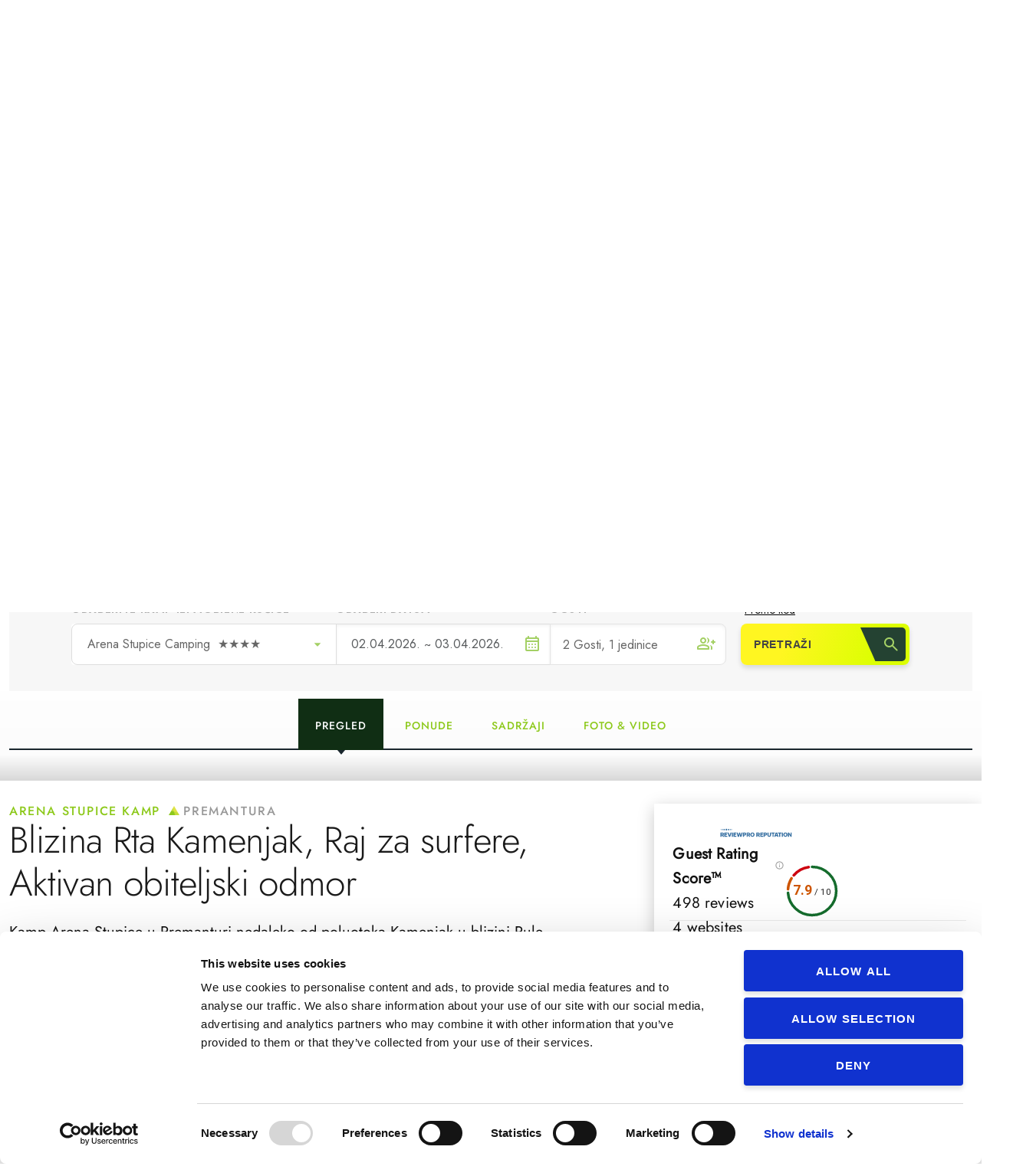

--- FILE ---
content_type: text/html; charset=UTF-8
request_url: https://www.arenacampsites.com/hr/kampovi-istra/kamp-arena-stupice?arrival=20.06.2024&departure=23.06.2024&adults=2+Adults
body_size: 113099
content:
<!doctype html>
<html class="" lang="hr-hr">

<head>

	<link rel="dns-prefetch" href="https://googletagmanager.com/">
	<link rel="dns-prefetch" href="https://maps.googleapis.com/">
	<link rel="dns-prefetch" href="https://cdnjs.cloudflare.com/">
	<link rel="dns-prefetch" href="https://www.youtube.com">
	<link rel="dns-prefetch" href="https://connect.facebook.net">




			
		<!-- Google Tag Manager -->
		<script>(function(w,d,s,l,i){w[l]=w[l]||[];w[l].push({'gtm.start':
		new Date().getTime(),event:'gtm.js'});var f=d.getElementsByTagName(s)[0],
		j=d.createElement(s),dl=l!='dataLayer'?'&l='+l:'';j.async=true;j.src=
		'https://www.googletagmanager.com/gtm.js?id='+i+dl;f.parentNode.insertBefore(j,f);
		})(window,document,'script','dataLayer','GTM-WQQ53Q');</script>
		<!-- End Google Tag Manager -->
		
	
	<meta name="google-site-verification" content="3MHWU0cDASIdkk4i7-RFyolMgggrhTnx-4teQ85okqA" />

		
	
					
									
			<title>
								Arena Stupice Kamp | Premantura Medulin | ArenaCampsites 			</title>
					
	
	
			<meta name="ROBOTS" content="NOINDEX, NOFOLLOW">
	

			<link rel="alternate" href="https://www.arenacampsites.com/hr/kampovi-istra/kamp-arena-stupice?arrival=20.06.2024&departure=23.06.2024&adults=2+Adults" hreflang="hr" />
		<link rel="alternate" href="https://www.arenacampsites.com/hr/kampovi-istra/kamp-arena-stupice?arrival=20.06.2024&departure=23.06.2024&adults=2+Adults" hreflang="hr-hr" />
		  		<link rel="alternate" href="https://www.arenacampsites.com/en/campsites-istria/camping-arena-stupice" hreflang="en" />
				<link rel="alternate" href="https://www.arenacampsites.com/de/campingplatze-istrien/camping-arena-stupice" hreflang="de" />
		<link rel="alternate" href="https://www.arenacampsites.com/de/campingplatze-istrien/camping-arena-stupice" hreflang="de-de" />
		<link rel="alternate" href="https://www.arenacampsites.com/it/campeggio-istria/campeggio-arena-stupice" hreflang="it" />
		<link rel="alternate" href="https://www.arenacampsites.com/it/campeggio-istria/campeggio-arena-stupice" hreflang="it-it" />
		<link rel="alternate" href="https://www.arenacampsites.com/nl/campings-istrie/arena-stupice-camping" hreflang="nl" />
		<link rel="alternate" href="https://www.arenacampsites.com/nl/campings-istrie/arena-stupice-camping" hreflang="nl-nl" />
		<link rel="alternate" href="https://www.arenacampsites.com/en/campsites-istria/camping-arena-stupice" hreflang="x-default" />
	

	<meta name="keywords" content="arena, stupice, kamenjak, istra, poluotoka, mogućnost, premanturi, zahvaljujući, surferima, izvrsnim, omiljen, uvjetima, stvaraju, sportova, iskoristite, kampu, isprobavanja, raznih, svakako, posebno" />

							 
				<meta name="description" content="Otkrijte Arena Stupice Kamp uz more i predivno zelenilo koje ga okružuje." />
	
			<meta name="title" content="Arena Stupice Kamp | Premantura Medulin | ArenaCampsites" />
	
	
    <!-- dist/ js -> google maps sync boilerplate -->
    <script>
    window.initArenaturistGoogleMaps = function() {

        if(typeof window.ArenaturistGoogleMaps === 'object'){
            $(document).ready(function(){
                window.ArenaturistGoogleMaps.oncallback();
            });
        } else {
            setTimeout(() => {
                console.log('delaying initArenaturistGoogleMaps');
                initArenaturistGoogleMaps();
            }, 250);
        }

    }
    </script>
    

	<meta http-equiv="Content-Type" content="text/html; charset=utf-8" />
	<meta name="viewport" content="width=device-width, initial-scale=1">

	
	<meta id="og_locale" property="og:locale" content="hr_HR" />
<meta id="og_title" property="og:title" content="Arena Stupice Kamp" />
<meta id="og_type" property="og:type" content="article" />
<meta id="og_url" property="og:url" content="https://www.arenacampsites.com/hr/kampovi-istra/kamp-arena-stupice" />
<meta id="og_description" property="og:description" content="Udaljen samo 10 km od Pule, kamp Arena Stupice u Premanturi  nalazi se na početku poluotoka Kamenjak, zaštićenog prirodnog krajolika na krajnjem jugu Istre." />
<meta id="og_image" property="og:image" content="https://www.arenacampsites.com/datastore/imagestore/680x360/680x360_1764232374_Arena-Stupice-Campsite_Luxury-lot-first-row-to-the-sea_14.jpg?v=1764233377" />
<meta id="og_image_width" property="og:image:width" content="680" />
<meta id="og_image_height" property="og:image:height" content="360" />
<meta id="og_site_name" property="og:site_name" content="www.arenacampsites.com" />
<meta id="fb_app_id" property="fb:app_id" content="379835669059145" />


	<!-- <link rel="stylesheet" type="text/css" media="screen" href="/dist/base.css?d=1&amp;1763980667" /> -->
	<link rel="stylesheet" type="text/css" media="print" href="/css/print.css?d=1&amp;1763980667" />


	
		
	
		<link type="text/css" rel="stylesheet" href="/src/chatbot_campsite_v6/bundle.min.css">
	
	
	
				
		

	<link rel="shortcut icon" href="/images/favicon/favicon.png">

	<!-- Windows Phone icon -->
	<meta name="msapplication-TileImage" content="/images/favicon/favicon.png"><!--favicon_144.png-->
	<meta name="msapplication-TileColor" content="#1a4b73">
	<meta name="application-name" content="Arena Campsites"/>




	
			


	<!-- Chrome, Firefox OS, Opera and Vivaldi -->
	<meta name="theme-color" content="#1a4b73">
	<!-- Windows Phone -->
	<meta name="msapplication-navbutton-color" content="#1a4b73">
	<!-- iOS Safari -->
	<meta name="apple-mobile-web-app-status-bar-style" content="#1a4b73">



	<script type="text/javascript">
		/*<![CDATA[*/
		var langCode = "hr";
			langSegment = "/hr/";
			processedUri = "/hr/kampovi-istra/kamp-arena-stupice";
			serverName = 'www.arenacampsites.com',
			googleMapsJsKey = "AIzaSyA01vrQS2-UWOcSUp8cuNmfS6DRFYqafkY";
			msgPhobs = {"phobs_adults":"Odrasli","phobs_best_price_guarantee":"Jamstvo najbolje cijene","phobs_btn_close":"Zatvori","phobs_btn_login_label":"Prijavi se","phobs_child_max_age_msg":" ","phobs_child_max_age_undefined_msg":" ","phobs_confirmation_url":"reservation-details","phobs_currency":"\u20ac","phobs_form_btn_submit_label":"Potvrdi rezervaciju","phobs_form_card_ccv_label":"Sigurnosni kod CVV","phobs_form_card_ccv_placeholder":"Unesi CVV kod","phobs_form_card_expiry_month_label":"Vrijedi do","phobs_form_card_expiry_month_placeholder":"Odaberi mjesec","phobs_form_card_expiry_year_label":"Godina","phobs_form_card_expiry_year_placeholder":"Odaberi godinu","phobs_form_card_first_name_label":"Ime vlasnika kreditne kartice","phobs_form_card_first_name_placeholder":"Unesi ime vlasnika kreditne kartice","phobs_form_card_label":"Kreditna kartica","phobs_form_card_last_name_label":"Prezime vlasnika kreditne kartice","phobs_form_card_last_name_placeholder":"Unesi prezime vlasnika kreditne kartice","phobs_form_card_number_label":"Broj kreditne kartice","phobs_form_card_number_placeholder":"Unesi broj kreditne kartice","phobs_form_card_placeholder":"Odaberi kreditnu karticu","phobs_form_city_label":"Grad","phobs_form_city_placeholder":"Unesi grad","phobs_form_country_label":"Dr\u017eava","phobs_form_country_placeholder":"Odaberi dr\u017eavu","phobs_form_email_label":"E-mail adresa","phobs_form_email_placeholder":"Unesi e-mail adresu","phobs_form_first_name_label":"Ime","phobs_form_first_name_placeholder":"Unesi ime","phobs_form_last_name_label":"Prezime","phobs_form_last_name_placeholder":"Unesi prezime","phobs_form_loyalty_choice_member_label":"Da, \u010dlan sam Arena Rewards Club-a i \u017eelim se prijaviti kako bih zavr\u0161io\/la postupak rezervacije.","phobs_form_loyalty_choice_nomember_label":"Ne hvala, ne \u017eelim se u\u010dlaniti u Arena Rewards Club.","phobs_form_loyalty_choice_nomember_label_first":"","phobs_form_loyalty_choice_nomember_label_second":"","phobs_form_loyalty_choice_notmember_label":"Ne, nisam \u010dlan Arena Rewards Club-a. \u017delim se u\u010dlaniti u ovaj program vjernosti, pro\u010ditao\/la sam i prihva\u0107am uvjete i odredbe.","phobs_form_loyalty_choice_notmember_label_first":"","phobs_form_loyalty_choice_notmember_label_second":"","phobs_form_loyalty_email_invalid":"Neto\u010dna e-mail adresa","phobs_form_loyalty_email_label":"Unesi svoju e-mail adresu","phobs_form_loyalty_email_placeholder":"Unesi svoju e-mail adresu","phobs_form_loyalty_title":"Jesi li ve\u0107 \u010dlan Arena Rewards Club-a?","phobs_form_message_error_booking":"Do\u0161lo je do pogre\u0161ke. Za dodatne informacije \/ pomo\u0107 nazovite Rezervacije: +385 52 529 400","phobs_form_message_error_cancellation":"Djelomi\u010dna gre\u0161ka. Za dodatne informacije \/ pomo\u0107 nazovite Rezervacije: +385 52 529 400","phobs_form_message_error_validation":"Ispuni obvezna polja","phobs_form_message_success":"Uspje\u0161no provedena rezervacija","phobs_form_post_code_label":"Po\u0161tanski broj","phobs_form_post_code_placeholder":"Unesi po\u0161tanski broj","phobs_form_required_fields":"Obvezna polja","phobs_form_Reward_choice_member_label":"Da, \u010dlan sam Arena Rewards Club-a i \u017eelim se prijaviti kako bih zavr\u0161io\/la postupak rezervacije.","phobs_form_Reward_choice_nomember_label":"Ne hvala, ne \u017eelim se u\u010dlaniti u Arena Rewards Club. Pove\u0107ana cijena TEKST.","phobs_form_Reward_choice_notmember_label":"Ne, nisam \u010dlan Arena Rewards Club-a. \u017delim se u\u010dlaniti u ovaj program vjernosti, pro\u010ditao\/la sam i prihva\u0107am uvjete i odredbe.","phobs_form_Reward_email_invalid":"Neto\u010dna e-mail adresa","phobs_form_Reward_email_label":"Unesi svoju Arena Rewards e-mail adresu","phobs_form_Reward_email_placeholder":"Unesi svoju e-mail adresu","phobs_form_Reward_title":"Jesi li ve\u0107 \u010dlan Arena Rewards Club-a?","phobs_form_special_requests_high_floor":"\u017delim smje\u0161taj na gornjim katovima","phobs_form_special_requests_label":"Posebni zahtjevi","phobs_form_special_requests_non_smoking":"\u017delim sobu za nepu\u0161a\u010de","phobs_form_special_requests_placeholder":"Navedi svoj posebni zahtjev ili \u017eelju...","phobs_form_special_requests_vege_diet":"Vegetarijanska ili dijetalna prehrana","phobs_form_street_and_number_label":"Ulica i ku\u0107ni broj","phobs_form_street_and_number_placeholder":"Unesi ulicu i ku\u0107ni broj","phobs_form_supplement_room_prefix":"Jedinica","phobs_form_supplement_room_rate_charge":"Naplata","phobs_form_supplement_room_rate_label":"Cijena:","phobs_form_telephone_label":"Telefon (npr. 00385985252111)","phobs_form_telephone_placeholder":"Unesi telefonski broj","phobs_form_title_label":"Titula","phobs_form_title_loyalty":"Arena Rewards Club","phobs_form_title_payment_information":"Podaci o pla\u0107anju","phobs_form_title_personal_data":"Unesi osobne podatke","phobs_form_title_placeholder":"Odaberi titulu","phobs_form_title_reservation_holder":"Nositelj rezervacije","phobs_form_title_Reward":"Arena Rewards Club","phobs_form_title_sales_policy":"Podaci o pla\u0107anju","phobs_form_title_special_requests":"Posebni zahtjevi","phobs_form_title_supplements":"Doplate","phobs_form_title_value_mr":"Gosp","phobs_form_title_value_ms":"G\u0111a","phobs_form_total_disclaimer":"*uklju\u010duju\u0107i poreze i naknade","phobs_form_total_label":"UKUPNO","phobs_generic_from":"Od","phobs_generic_per_night":"po no\u0107enju","phobs_loyalty_banner_1":"U\u010dlanite se u Arena Rewards Club,","phobs_loyalty_banner_2":"i u\u017eivajte u najboljim ponudama!","phobs_loyalty_card_email":"Unesite e-mail adresu","phobs_loyalty_card_email_input":"E-mail","phobs_loyalty_footer_cancel":"Otka\u017ei","phobs_loyalty_login_alert_message":"Uspje\u0161no ste se prijavili u Va\u0161 Arena Rewards program. Kako biste osigurali najpovoljnije uvjete, molimo Vas da ponovno odaberete \u017eeljeni smje\u0161taj.","phobs_loyalty_login_label":"Prijava","phobs_loyalty_login_success_message":"Successfully signed in Arena Reward.","phobs_loyalty_login_validation_error_message":"Enter valid Arena Reward credentials.","phobs_loyalty_logout_alert_message":"Uspje\u0161no ste se odjavili iz Va\u0161eg Arena Rewards programa. Molimo Vas da ponovno odaberete \u017eeljeni smje\u0161taj.","phobs_loyalty_title_login":"Prijava\/Registracija \u2013 Arena Rewards Club","phobs_loyalty_toggle_title":"Obra\u010dun cijene","phobs_mask_Arena Reward_button_change_label":"IZMIJENI PRETRAGU","phobs_mask_code_enter_label":"Promo kod","phobs_mask_code_select_label":"Unesi promo kod","phobs_mask_date_select_label":"Odaberi datum","phobs_mask_guests_select_label":"Gosti","phobs_mask_preview_change_label":"Izmjeni pretragu","phobs_mask_preview_dates_checkin":"Datum dolaska","phobs_mask_preview_dates_checkout":"Datum odlaska","phobs_mask_preview_dates_checkout_stay":"No\u0107enje(a)","phobs_mask_preview_dates_from":"Od","phobs_mask_preview_guests":"Gosti","phobs_mask_preview_title":"Odaberi smje\u0161taj","phobs_mask_promo_button_change_label":"PRETRA\u017dI","phobs_mask_properties_select_label":"Odaberite kamp ili mobilne ku\u0107ice","phobs_mask_properties_select_placeholder":"Svi objekti","phobs_mask_show_results":"Prika\u017ei rezultate","phobs_mask_wrapper_availability":"Raspolo\u017eivost za va\u0161u pretragu","phobs_mask_wrapper_loyalty_ahg":"Prijavi se u Arena Rewards","phobs_mask_wrapper_loyalty_save":"i u\u0161tedi do 15%","phobs_mask_wrapper_Reward_Arena":"Prijavi se u Arena Rewards","phobs_mask_wrapper_Reward_save":"i u\u0161tedi do 15%","phobs_modal_options":"Opcije","phobs_nav_tab1_choose_room":"Odaberi jedinicu i cijenu","phobs_nav_tab2_enter_perosonal":"Unesi svoje osobne podatke","phobs_nav_tab3_reservation_confirmation":"Potvrda rezervacije","phobs_occupancy_adults_number":"Broj odraslih","phobs_occupancy_child":"Dijete","phobs_occupancy_child_age":"Dob","phobs_occupancy_children_number":"Broj djece","phobs_occupancy_title_room":"Jedinica","phobs_personal_data_payment_disclaimer_1":"","phobs_personal_data_payment_disclaimer_2":"Ovaj rezervacijski sustav je SIGURAN.","phobs_personal_data_payment_disclaimer_3":"Na\u0161 server koristi Secure Sockets Layer (SSL) tehnologiju za prijenos Va\u0161ih osobnih podataka.","phobs_personal_data_payment_info_1":"","phobs_personal_data_payment_info_2":"Valjana kreditna kartica je potrebna kao garancija Va\u0161e rezervacije.","phobs_personal_data_payment_info_3":"","phobs_personal_data_payment_info_4":"","phobs_personal_data_payment_info_5":"","phobs_personal_data_payment_info_6":"","phobs_price_breakdown":"Cijene detaljno","phobs_price_breakdown_standard":"Standardna cijena","phobs_price_breakdown_standard2":"po no\u0107enju","phobs_price_breakdown2":"po no\u0107enju","phobs_price_type_night":"po no\u0107enju","phobs_price_type_package_min":"Minimalna cijena","phobs_price_type_person":"po osobi","phobs_price_type_person_night":"po no\u0107enju","phobs_price_type_stay":"Po boravku","phobs_price_type_unit":"po jedinici\r\n","phobs_properties_error":"Nema vi\u0161e raspolo\u017eivih objekata za tra\u017eeni datum.","phobs_property_filter_all_label":"Sve","phobs_property_filter_amenities_label":"Sadr\u017eaji:","phobs_property_filter_medulin_label":"Medulin","phobs_property_filter_pula_label":"Pula","phobs_property_filter_sort_by_label":"Poredaj po:","phobs_property_filter_type_label":"Smje\u0161taj:","phobs_property_list_url":"kampovi-i-mobilne-kucice","phobs_property_loyalty_price":"Arena Rewards cijena","phobs_property_rate_bad_and_breakfast":"No\u0107enje s doru\u010dkom","phobs_property_rate_half_board":"Polupansion","phobs_property_recommended_for":"Preporuka za:","phobs_property_recommended_nights":"no\u0107i","phobs_property_recommended_persons":"osobe","phobs_property_Reward_price":"Arena Rewards cijena","phobs_property_select_room_label":"Odaberi jedinicu","phobs_rate_accomodation_description_all_inclusive":"All Inclusive","phobs_rate_accomodation_description_bed_breakfast":"No\u0107enje s doru\u010dkom","phobs_rate_accomodation_description_bed_only":"Samo no\u0107enje","phobs_rate_accomodation_description_fullboard":"Full Board","phobs_rate_accomodation_description_halfboard":"Polupansion","phobs_rate_accomodation_price_reward":"Arena Rewards","phobs_rate_accomodation_price_standard":"Standardna cijena","phobs_rate_accomodation_select_label":"Odaberi","phobs_rate_accomodation_special_price":"Special price","phobs_rate_accomodation_stay_cancelation":"Otkazivanje","phobs_rate_accomodation_stay_cancelation_free":"BESPLATNO","phobs_rate_accomodation_stay_list_min":"Min. boravak:","phobs_rate_accomodation_stay_list_nights":"no\u0107(i)","phobs_rate_accomodation_stay_only":"Samo","phobs_rate_accomodation_stay_rooms_left":"raspolo\u017eive jedinice","phobs_rate_number_nights":"Broj no\u0107enja","phobs_read_less":"Manje pojedinosti","phobs_read_more":"Prika\u017ei vi\u0161e","phobs_remove_room":"Ukloni jedinicu","phobs_reservation_details_confirmation_code":"-","phobs_reservation_details_confirmation_text":"Broj potvrde ove rezervacije je","phobs_reservation_details_lab_guarantee":"Garancija rezervacije","phobs_reservation_details_lab_reservation_details":"Detalji rezervacije","phobs_reservation_details_lab_reservation_holder":"Nositelj rezervacije","phobs_reservation_details_list_address":"Adresa","phobs_reservation_details_list_check_in":"Prijava","phobs_reservation_details_list_check_out":"Odjava","phobs_reservation_details_list_city":"Grad","phobs_reservation_details_list_credit_card_date":"09\/2019","phobs_reservation_details_list_credit_card_example":"XXXXX XXXXX XXXX 4401","phobs_reservation_details_list_credit_card_expiration_date":"Vrijedi do","phobs_reservation_details_list_credit_card_name":"Visa","phobs_reservation_details_list_credit_card_name_on":"Ime vlasnika kreditne kartice","phobs_reservation_details_list_credit_card_number":"Broj kreditne kartice","phobs_reservation_details_list_credit_card_type":"Kreditna kartica","phobs_reservation_details_list_details_adults":"Odrasli:","phobs_reservation_details_list_details_children":"Djeca","phobs_reservation_details_list_email":"E-mail adresa","phobs_reservation_details_list_heading_accomodation":"Smje\u0161taj","phobs_reservation_details_list_heading_room_view":"Standardna soba s pogledom na bazen","phobs_reservation_details_list_phone":"Broj telefona","phobs_reservation_details_list_total":"Ukupni iznos rezervacije","phobs_reservation_details_list_user":"Korisnik","phobs_reservation_details_reservation_cancellation":"KLIKNI OVDJE ZA OTKAZIVANJE NARUD\u017dBE","phobs_reservation_details_reservation_paragraph_cancellation":"Pravila otkazivanja se primjenjuju u slu\u010daju nepravovremenog otkaza rezervacije. Za dodatne informacije\/pitanja, kontaktirajte Odjel za rezervacije na: +385 52 529 400","phobs_reservation_details_reservation_paragraph_code":"Rezervacijski k\u00f4d poslan je na","phobs_reservation_details_reservation_paragraph_please":"Ispi\u0161ite ovu stranicu za Va\u0161u evidenciju i za kori\u0161tenje prilikom prijave.","phobs_reservation_details_reservation_paragraph_thank_you":"Zahvaljujemo Vam na kori\u0161tenju na\u0161eg online rezervacijskog sustava. Radujemo se Va\u0161em dolasku u","phobs_reservation_details_reservation_subtitle_confirmed":"Va\u0161a rezervacija je potvr\u0111ena","phobs_reservation_details_reservation_title_thank":"Hvala","phobs_reservation_details_room_details":"Opis smje\u0161tajne jedinice","phobs_reservation_details_sidebar_links_cancel":"Otka\u017ei ovu rezervaciju","phobs_reservation_details_sidebar_links_make_new":"Napravi novu rezervaciju","phobs_reservation_details_sidebar_links_open":"Verzija za ispis","phobs_reservation_details_sidebar_room_title_day":"po no\u0107enju","phobs_reservation_details_sidebar_title_reservation_summary":"Pregled rezervacije","phobs_reservation_details_steps_choose_room":"Odaberi jedinicu i cijenu","phobs_reservation_details_steps_confirmation":"Potvrda rezervacije","phobs_reservation_details_steps_data":"Unesi osobne podatke","phobs_Reward_banner_1":"U\u010dlanite se u Arena Rewards Club,","phobs_Reward_banner_2":"I u\u017eivajte u najboljim ponudama!","phobs_Reward_card_email":"Rewards e-mail adresa","phobs_Reward_footer_cancel":"Otka\u017ei","phobs_Reward_login_label":"Prijava","phobs_Reward_title_login":"Prijava u Arena Rewards Club","phobs_Reward_toggle_title":"Obra\u010dun cijene","phobs_rooms_modal_confirm_label":"Potvrdi","phobs_rooms_modal_rooms_number":"Broj jedinica","phobs_rooms_modal_title_rooms":"Odaberi broj jedinica","phobs_search_button":"PRETRA\u017dI","phobs_select_rooms":"Odaberi jedinice","phobs_sidebar_booking_details":"DETALJI REZERVACIJE","phobs_sidebar_length_of_stay":"Ukupna duljina boravka","phobs_sidebar_no_rooms_reserve_label":"Najprije odaberite smje\u0161taj","phobs_sidebar_price_list_check_in":"Datum dolaska:","phobs_sidebar_price_list_check_out":"Datum odlaska:","phobs_sidebar_price_reserve_label":"REZERVIRAJ","phobs_sidebar_price_total":"UKUPNO:","phobs_sidebar_price_total_rooms":"jedinice","phobs_sidebar_top_text":"Odaberite smje\u0161taj za nastavak","phobs_sidebar_unit_breakfast":"Doru\u010dak uklju\u010den u cijenu","phobs_sidebar_unit_detail_nights":"no\u0107i","phobs_sidebar_unit_detail_persons":"osobe","phobs_sidebar_your_booking_includes":"Sadr\u017eaji:","phobs_sidebar_your_price_summary":"Sa\u017eetak cijene","phobs_special_offer":"Posebna ponuda","phobs_toggle_rate_Arena Reward":"Arena Rewards","phobs_toggle_rate_promo":"Arena Reward cijene","phobs_toggle_rate_standard":"Standard","phobs_tooltip_breakdown":"Cijene detaljno po no\u0107enju","phobs_tooltip_breakdown2":"odrasle osobe po no\u0107enju","phobs_unit_accomodation_block_all_offers":"SVE PONUDE","phobs_unit_accomodation_block_hide":"SAKRIJ","phobs_unit_accomodation_block_more":"vi\u0161e","phobs_unit_accomodation_block_show":"PRIKA\u017dI","phobs_units_error":"U tre\u017eenom terminu nema raspolo\u017eivih jedinica. Razmislite o nekom drugom datumu ili isprobajte jedan od na\u0161ih drugih smje\u0161taja."};
		/*]]>*/
	</script>




		<script type="text/javascript">
		
		window.fbAsyncInit = function() {
			FB.init({
				appId      : '379835669059145',
				xfbml      : true,
				version    : 'v2.4'
			});
		};

		(function(d, s, id){
			var js, fjs = d.getElementsByTagName(s)[0];
			if (d.getElementById(id)) {return;}
			js = d.createElement(s); js.id = id;
			js.src = "//connect.facebook.net/hr_HR/sdk.js";
			fjs.parentNode.insertBefore(js, fjs);
		}(document, 'script', 'facebook-jssdk'));
		
	</script>
	
	

			
		<link href="/dist2/css/app.css?v=1763980831" rel="stylesheet" type="text/css" />
<link href="/dist2/css/chunk-vendors.css?v=1763980831" rel="stylesheet" type="text/css" />


		<script defer src="/dist/427.bundle.js?233f8aad52555a3e478f"></script><script defer src="/dist/app.js?233f8aad52555a3e478f"></script><script defer src="/dist/app_style.bundle.js?233f8aad52555a3e478f"></script><link href="/dist/app_style.css?233f8aad52555a3e478f" rel="stylesheet">
	

</head>
<body class="accomodationPage ">




 	
	<!-- Google Tag Manager (noscript) -->
	<noscript><iframe src="https://www.googletagmanager.com/ns.html?id=GTM-WQQ53Q"
	height="0" width="0" style="display:none;visibility:hidden"></iframe></noscript>
	<!-- End Google Tag Manager (noscript) -->
 	


	 <script>

	 window.vueStateInitData = {
		 config: {"bookingMaskPropertySelectorGroups":false,"propertyListHotelTypeLabel":false,"propertyListShowPropertyLocation":false,"propertyListShowPropertyStars":true,"propertyListShowReviewRating":true,"arenaRewardsClub":true,"burmesePayment":false,"paymentApproval":false,"show_preview_mask_accomodation_label":false,"show_modal_unit_description ":false,"showEachSalePolicy":false,"showSalesPolicyInSidebar":false,"keepPhobsUnitOrder":false,"newsletterSubscriptionCheckbox":false,"showCheapsetRateOnPropertyList":true,"maxChildren":4,"useDiagonalStartEnd":true},
		 bookingCalendar: {"f918ed8fec965b8b7ab2333c21c00df3":{"name":"Arena Stoja Camping","availabilities":{"2026-01-19":1,"2026-01-20":1,"2026-01-21":1,"2026-01-22":1,"2026-01-23":1,"2026-01-24":1,"2026-01-25":1,"2026-01-26":1,"2026-01-27":1,"2026-01-28":1,"2026-01-29":1,"2026-01-30":1,"2026-01-31":1,"2026-02-01":1,"2026-02-02":1,"2026-02-03":1,"2026-02-04":1,"2026-02-05":1,"2026-02-06":1,"2026-02-07":1,"2026-02-08":1,"2026-02-09":1,"2026-02-10":1,"2026-02-11":1,"2026-02-12":1,"2026-02-13":1,"2026-02-14":1,"2026-02-15":1,"2026-02-16":1,"2026-02-17":1,"2026-02-18":1,"2026-02-19":1,"2026-02-20":1,"2026-02-21":1,"2026-02-22":1,"2026-02-23":1,"2026-02-24":1,"2026-02-25":1,"2026-02-26":1,"2026-02-27":1,"2026-02-28":1,"2026-03-01":1,"2026-03-02":1,"2026-03-03":1,"2026-03-04":1,"2026-03-05":1,"2026-03-06":1,"2026-03-07":1,"2026-03-08":1,"2026-03-09":1,"2026-03-10":1,"2026-03-11":1,"2026-03-12":1,"2026-03-13":1,"2026-03-14":1,"2026-03-15":1,"2026-03-16":1,"2026-03-17":1,"2026-03-18":1,"2026-03-19":1,"2026-03-20":1,"2026-03-21":1,"2026-03-22":1,"2026-03-23":1,"2026-03-24":1,"2026-03-25":1,"2026-03-26":1,"2026-03-27":1,"2026-03-28":1,"2026-03-29":1,"2026-03-30":1,"2026-03-31":1,"2026-04-01":1,"2026-04-02":1,"2026-04-03":1,"2026-04-04":1,"2026-04-05":1,"2026-04-06":1,"2026-04-07":1,"2026-04-08":1,"2026-04-09":1,"2026-04-10":1,"2026-04-11":1,"2026-04-12":1,"2026-04-13":1,"2026-04-14":1,"2026-04-15":1,"2026-04-16":1,"2026-04-17":1,"2026-04-18":1,"2026-04-19":1,"2026-04-20":1,"2026-04-21":1,"2026-04-22":1,"2026-04-23":1,"2026-04-24":1,"2026-04-25":1,"2026-04-26":1,"2026-04-27":1,"2026-04-28":1,"2026-04-29":1,"2026-04-30":1,"2026-05-01":1,"2026-05-02":1,"2026-05-03":1,"2026-05-04":1,"2026-05-05":1,"2026-05-06":1,"2026-05-07":1,"2026-05-08":1,"2026-05-09":1,"2026-05-10":1,"2026-05-11":1,"2026-05-12":1,"2026-05-13":1,"2026-05-14":1,"2026-05-15":1,"2026-05-16":1,"2026-05-17":1,"2026-05-18":1,"2026-05-19":1,"2026-05-20":1,"2026-05-21":1,"2026-05-22":1,"2026-05-23":1,"2026-05-24":1,"2026-05-25":1,"2026-05-26":1,"2026-05-27":1,"2026-05-28":1,"2026-05-29":1,"2026-05-30":1,"2026-05-31":1,"2026-06-01":1,"2026-06-02":1,"2026-06-03":1,"2026-06-04":1,"2026-06-05":1,"2026-06-06":1,"2026-06-07":1,"2026-06-08":1,"2026-06-09":1,"2026-06-10":1,"2026-06-11":1,"2026-06-12":1,"2026-06-13":1,"2026-06-14":1,"2026-06-15":1,"2026-06-16":1,"2026-06-17":1,"2026-06-18":1,"2026-06-19":1,"2026-06-20":1,"2026-06-21":1,"2026-06-22":1,"2026-06-23":1,"2026-06-24":1,"2026-06-25":1,"2026-06-26":1,"2026-06-27":1,"2026-06-28":1,"2026-06-29":1,"2026-06-30":1,"2026-07-01":1,"2026-07-02":1,"2026-07-03":1,"2026-07-04":1,"2026-07-05":1,"2026-07-06":1,"2026-07-07":1,"2026-07-08":1,"2026-07-09":1,"2026-07-10":1,"2026-07-11":1,"2026-07-12":1,"2026-07-13":1,"2026-07-14":1,"2026-07-15":1,"2026-07-16":1,"2026-07-17":1,"2026-07-18":1,"2026-07-19":1,"2026-07-20":1,"2026-07-21":1,"2026-07-22":1,"2026-07-23":1,"2026-07-24":1,"2026-07-25":1,"2026-07-26":1,"2026-07-27":1,"2026-07-28":1,"2026-07-29":1,"2026-07-30":1,"2026-07-31":1,"2026-08-01":1,"2026-08-02":1,"2026-08-03":1,"2026-08-04":1,"2026-08-05":1,"2026-08-06":1,"2026-08-07":1,"2026-08-08":1,"2026-08-09":1,"2026-08-10":1,"2026-08-11":1,"2026-08-12":1,"2026-08-13":1,"2026-08-14":1,"2026-08-15":1,"2026-08-16":1,"2026-08-17":1,"2026-08-18":1,"2026-08-19":1,"2026-08-20":1,"2026-08-21":1,"2026-08-22":1,"2026-08-23":1,"2026-08-24":1,"2026-08-25":1,"2026-08-26":1,"2026-08-27":1,"2026-08-28":1,"2026-08-29":1,"2026-08-30":1,"2026-08-31":1,"2026-09-01":1,"2026-09-02":1,"2026-09-03":1,"2026-09-04":1,"2026-09-05":1,"2026-09-06":1,"2026-09-07":1,"2026-09-08":1,"2026-09-09":1,"2026-09-10":1,"2026-09-11":1,"2026-09-12":1,"2026-09-13":1,"2026-09-14":1,"2026-09-15":1,"2026-09-16":1,"2026-09-17":1,"2026-09-18":1,"2026-09-19":1,"2026-09-20":1,"2026-09-21":1,"2026-09-22":1,"2026-09-23":1,"2026-09-24":1,"2026-09-25":1,"2026-09-26":1,"2026-09-27":1,"2026-09-28":1,"2026-09-29":1,"2026-09-30":1,"2026-10-01":1,"2026-10-02":1,"2026-10-03":1,"2026-10-04":1,"2026-10-05":1,"2026-10-06":1,"2026-10-07":1,"2026-10-08":1,"2026-10-09":1,"2026-10-10":1,"2026-10-11":1,"2026-10-12":1,"2026-10-13":1,"2026-10-14":1,"2026-10-15":1,"2026-10-16":1,"2026-10-17":1,"2026-10-18":1,"2026-10-19":1,"2026-10-20":1,"2026-10-21":1,"2026-10-22":1,"2026-10-23":1,"2026-10-24":1,"2026-10-25":1,"2026-10-26":1,"2026-10-27":1,"2026-10-28":1,"2026-10-29":1,"2026-10-30":1,"2026-10-31":1,"2026-11-01":1,"2026-11-02":1,"2026-11-03":1,"2026-11-04":1,"2026-11-05":1,"2026-11-06":1,"2026-11-07":1,"2026-11-08":1,"2026-11-09":1,"2026-11-10":1,"2026-11-11":1,"2026-11-12":1,"2026-11-13":1,"2026-11-14":1,"2026-11-15":1,"2026-11-16":1,"2026-11-17":1,"2026-11-18":1,"2026-11-19":1,"2026-11-20":1,"2026-11-21":1,"2026-11-22":1,"2026-11-23":1,"2026-11-24":1,"2026-11-25":1,"2026-11-26":1,"2026-11-27":1,"2026-11-28":1,"2026-11-29":1,"2026-11-30":1,"2026-12-01":1,"2026-12-02":1,"2026-12-03":1,"2026-12-04":1,"2026-12-05":1,"2026-12-06":1,"2026-12-07":1,"2026-12-08":1,"2026-12-09":1,"2026-12-10":1,"2026-12-11":1,"2026-12-12":1,"2026-12-13":1,"2026-12-14":1,"2026-12-15":1,"2026-12-16":1,"2026-12-17":1,"2026-12-18":1,"2026-12-19":1,"2026-12-20":1,"2026-12-21":1,"2026-12-22":1,"2026-12-23":1,"2026-12-24":1,"2026-12-25":1,"2026-12-26":1,"2026-12-27":1,"2026-12-28":1,"2026-12-29":1,"2026-12-30":1,"2026-12-31":1,"2027-01-01":0,"2027-01-02":0,"2027-01-03":0,"2027-01-04":0,"2027-01-05":0,"2027-01-06":0,"2027-01-07":0,"2027-01-08":0,"2027-01-09":0,"2027-01-10":0,"2027-01-11":0,"2027-01-12":0,"2027-01-13":0,"2027-01-14":0,"2027-01-15":0,"2027-01-16":0,"2027-01-17":0,"2027-01-18":0}},"6ea61718c1ec484193a557ec9fb1b6a2":{"name":"Arena Tašalera Stacaravans","availabilities":{"2026-01-19":0,"2026-01-20":0,"2026-01-21":0,"2026-01-22":0,"2026-01-23":0,"2026-01-24":0,"2026-01-25":0,"2026-01-26":0,"2026-01-27":0,"2026-01-28":0,"2026-01-29":0,"2026-01-30":0,"2026-01-31":0,"2026-02-01":0,"2026-02-02":0,"2026-02-03":0,"2026-02-04":0,"2026-02-05":0,"2026-02-06":0,"2026-02-07":0,"2026-02-08":0,"2026-02-09":0,"2026-02-10":0,"2026-02-11":0,"2026-02-12":0,"2026-02-13":0,"2026-02-14":0,"2026-02-15":0,"2026-02-16":0,"2026-02-17":0,"2026-02-18":0,"2026-02-19":0,"2026-02-20":0,"2026-02-21":0,"2026-02-22":0,"2026-02-23":0,"2026-02-24":0,"2026-02-25":0,"2026-02-26":0,"2026-02-27":0,"2026-02-28":0,"2026-03-01":0,"2026-03-02":0,"2026-03-03":0,"2026-03-04":0,"2026-03-05":0,"2026-03-06":0,"2026-03-07":0,"2026-03-08":0,"2026-03-09":0,"2026-03-10":0,"2026-03-11":0,"2026-03-12":0,"2026-03-13":0,"2026-03-14":0,"2026-03-15":0,"2026-03-16":0,"2026-03-17":0,"2026-03-18":0,"2026-03-19":0,"2026-03-20":0,"2026-03-21":0,"2026-03-22":0,"2026-03-23":0,"2026-03-24":0,"2026-03-25":0,"2026-03-26":0,"2026-03-27":0,"2026-03-28":0,"2026-03-29":0,"2026-03-30":0,"2026-03-31":0,"2026-04-01":0,"2026-04-02":0,"2026-04-03":0,"2026-04-04":0,"2026-04-05":0,"2026-04-06":0,"2026-04-07":0,"2026-04-08":0,"2026-04-09":0,"2026-04-10":0,"2026-04-11":0,"2026-04-12":0,"2026-04-13":0,"2026-04-14":0,"2026-04-15":0,"2026-04-16":0,"2026-04-17":0,"2026-04-18":0,"2026-04-19":0,"2026-04-20":0,"2026-04-21":0,"2026-04-22":0,"2026-04-23":0,"2026-04-24":1,"2026-04-25":1,"2026-04-26":1,"2026-04-27":1,"2026-04-28":1,"2026-04-29":1,"2026-04-30":1,"2026-05-01":1,"2026-05-02":1,"2026-05-03":1,"2026-05-04":1,"2026-05-05":1,"2026-05-06":1,"2026-05-07":1,"2026-05-08":1,"2026-05-09":1,"2026-05-10":1,"2026-05-11":1,"2026-05-12":1,"2026-05-13":1,"2026-05-14":1,"2026-05-15":1,"2026-05-16":1,"2026-05-17":1,"2026-05-18":1,"2026-05-19":1,"2026-05-20":1,"2026-05-21":1,"2026-05-22":1,"2026-05-23":1,"2026-05-24":1,"2026-05-25":1,"2026-05-26":1,"2026-05-27":1,"2026-05-28":1,"2026-05-29":1,"2026-05-30":1,"2026-05-31":1,"2026-06-01":1,"2026-06-02":1,"2026-06-03":1,"2026-06-04":1,"2026-06-05":1,"2026-06-06":1,"2026-06-07":1,"2026-06-08":1,"2026-06-09":1,"2026-06-10":1,"2026-06-11":1,"2026-06-12":1,"2026-06-13":1,"2026-06-14":1,"2026-06-15":1,"2026-06-16":1,"2026-06-17":1,"2026-06-18":1,"2026-06-19":1,"2026-06-20":1,"2026-06-21":1,"2026-06-22":1,"2026-06-23":1,"2026-06-24":1,"2026-06-25":1,"2026-06-26":1,"2026-06-27":1,"2026-06-28":1,"2026-06-29":1,"2026-06-30":1,"2026-07-01":1,"2026-07-02":1,"2026-07-03":1,"2026-07-04":1,"2026-07-05":1,"2026-07-06":1,"2026-07-07":1,"2026-07-08":1,"2026-07-09":1,"2026-07-10":1,"2026-07-11":1,"2026-07-12":1,"2026-07-13":1,"2026-07-14":1,"2026-07-15":1,"2026-07-16":1,"2026-07-17":1,"2026-07-18":1,"2026-07-19":1,"2026-07-20":1,"2026-07-21":1,"2026-07-22":1,"2026-07-23":1,"2026-07-24":1,"2026-07-25":1,"2026-07-26":1,"2026-07-27":1,"2026-07-28":1,"2026-07-29":1,"2026-07-30":1,"2026-07-31":1,"2026-08-01":1,"2026-08-02":1,"2026-08-03":1,"2026-08-04":1,"2026-08-05":1,"2026-08-06":1,"2026-08-07":1,"2026-08-08":1,"2026-08-09":1,"2026-08-10":1,"2026-08-11":1,"2026-08-12":1,"2026-08-13":1,"2026-08-14":1,"2026-08-15":1,"2026-08-16":1,"2026-08-17":1,"2026-08-18":1,"2026-08-19":1,"2026-08-20":1,"2026-08-21":1,"2026-08-22":1,"2026-08-23":1,"2026-08-24":1,"2026-08-25":1,"2026-08-26":1,"2026-08-27":1,"2026-08-28":1,"2026-08-29":1,"2026-08-30":1,"2026-08-31":1,"2026-09-01":1,"2026-09-02":1,"2026-09-03":1,"2026-09-04":1,"2026-09-05":1,"2026-09-06":1,"2026-09-07":1,"2026-09-08":1,"2026-09-09":1,"2026-09-10":1,"2026-09-11":1,"2026-09-12":1,"2026-09-13":1,"2026-09-14":1,"2026-09-15":1,"2026-09-16":1,"2026-09-17":1,"2026-09-18":1,"2026-09-19":1,"2026-09-20":1,"2026-09-21":1,"2026-09-22":1,"2026-09-23":1,"2026-09-24":1,"2026-09-25":1,"2026-09-26":1,"2026-09-27":0,"2026-09-28":0,"2026-09-29":0,"2026-09-30":0,"2026-10-01":0,"2026-10-02":0,"2026-10-03":0,"2026-10-04":0,"2026-10-05":0,"2026-10-06":0,"2026-10-07":0,"2026-10-08":0,"2026-10-09":0,"2026-10-10":0,"2026-10-11":0,"2026-10-12":0,"2026-10-13":0,"2026-10-14":0,"2026-10-15":0,"2026-10-16":0,"2026-10-17":0,"2026-10-18":0,"2026-10-19":0,"2026-10-20":0,"2026-10-21":0,"2026-10-22":0,"2026-10-23":0,"2026-10-24":0,"2026-10-25":0,"2026-10-26":0,"2026-10-27":0,"2026-10-28":0,"2026-10-29":0,"2026-10-30":0,"2026-10-31":0,"2026-11-01":0,"2026-11-02":0,"2026-11-03":0,"2026-11-04":0,"2026-11-05":0,"2026-11-06":0,"2026-11-07":0,"2026-11-08":0,"2026-11-09":0,"2026-11-10":0,"2026-11-11":0,"2026-11-12":0,"2026-11-13":0,"2026-11-14":0,"2026-11-15":0,"2026-11-16":0,"2026-11-17":0,"2026-11-18":0,"2026-11-19":0,"2026-11-20":0,"2026-11-21":0,"2026-11-22":0,"2026-11-23":0,"2026-11-24":0,"2026-11-25":0,"2026-11-26":0,"2026-11-27":0,"2026-11-28":0,"2026-11-29":0,"2026-11-30":0,"2026-12-01":0,"2026-12-02":0,"2026-12-03":0,"2026-12-04":0,"2026-12-05":0,"2026-12-06":0,"2026-12-07":0,"2026-12-08":0,"2026-12-09":0,"2026-12-10":0,"2026-12-11":0,"2026-12-12":0,"2026-12-13":0,"2026-12-14":0,"2026-12-15":0,"2026-12-16":0,"2026-12-17":0,"2026-12-18":0,"2026-12-19":0,"2026-12-20":0,"2026-12-21":0,"2026-12-22":0,"2026-12-23":0,"2026-12-24":0,"2026-12-25":0,"2026-12-26":0,"2026-12-27":0,"2026-12-28":0,"2026-12-29":0,"2026-12-30":0,"2026-12-31":0,"2027-01-01":0,"2027-01-02":0,"2027-01-03":0,"2027-01-04":0,"2027-01-05":0,"2027-01-06":0,"2027-01-07":0,"2027-01-08":0,"2027-01-09":0,"2027-01-10":0,"2027-01-11":0,"2027-01-12":0,"2027-01-13":0,"2027-01-14":0,"2027-01-15":0,"2027-01-16":0,"2027-01-17":0,"2027-01-18":0}},"74e1faceff16a07c7738f81bf1b572fc":{"name":"Arena Stupice Camping Homes","availabilities":{"2026-01-19":0,"2026-01-20":0,"2026-01-21":0,"2026-01-22":0,"2026-01-23":0,"2026-01-24":0,"2026-01-25":0,"2026-01-26":0,"2026-01-27":0,"2026-01-28":0,"2026-01-29":0,"2026-01-30":0,"2026-01-31":0,"2026-02-01":0,"2026-02-02":0,"2026-02-03":0,"2026-02-04":0,"2026-02-05":0,"2026-02-06":0,"2026-02-07":0,"2026-02-08":0,"2026-02-09":0,"2026-02-10":0,"2026-02-11":0,"2026-02-12":0,"2026-02-13":0,"2026-02-14":0,"2026-02-15":0,"2026-02-16":0,"2026-02-17":0,"2026-02-18":0,"2026-02-19":0,"2026-02-20":0,"2026-02-21":0,"2026-02-22":0,"2026-02-23":0,"2026-02-24":0,"2026-02-25":0,"2026-02-26":0,"2026-02-27":0,"2026-02-28":0,"2026-03-01":0,"2026-03-02":0,"2026-03-03":0,"2026-03-04":0,"2026-03-05":0,"2026-03-06":0,"2026-03-07":0,"2026-03-08":0,"2026-03-09":0,"2026-03-10":0,"2026-03-11":0,"2026-03-12":0,"2026-03-13":0,"2026-03-14":0,"2026-03-15":0,"2026-03-16":0,"2026-03-17":0,"2026-03-18":0,"2026-03-19":0,"2026-03-20":0,"2026-03-21":0,"2026-03-22":0,"2026-03-23":0,"2026-03-24":0,"2026-03-25":0,"2026-03-26":0,"2026-03-27":0,"2026-03-28":0,"2026-03-29":0,"2026-03-30":0,"2026-03-31":0,"2026-04-01":0,"2026-04-02":1,"2026-04-03":1,"2026-04-04":1,"2026-04-05":1,"2026-04-06":1,"2026-04-07":1,"2026-04-08":1,"2026-04-09":1,"2026-04-10":1,"2026-04-11":1,"2026-04-12":1,"2026-04-13":1,"2026-04-14":1,"2026-04-15":1,"2026-04-16":1,"2026-04-17":1,"2026-04-18":1,"2026-04-19":1,"2026-04-20":1,"2026-04-21":1,"2026-04-22":1,"2026-04-23":1,"2026-04-24":1,"2026-04-25":1,"2026-04-26":1,"2026-04-27":1,"2026-04-28":1,"2026-04-29":1,"2026-04-30":1,"2026-05-01":1,"2026-05-02":1,"2026-05-03":1,"2026-05-04":1,"2026-05-05":1,"2026-05-06":1,"2026-05-07":1,"2026-05-08":1,"2026-05-09":1,"2026-05-10":1,"2026-05-11":1,"2026-05-12":1,"2026-05-13":1,"2026-05-14":1,"2026-05-15":1,"2026-05-16":1,"2026-05-17":1,"2026-05-18":1,"2026-05-19":1,"2026-05-20":1,"2026-05-21":1,"2026-05-22":1,"2026-05-23":1,"2026-05-24":1,"2026-05-25":1,"2026-05-26":1,"2026-05-27":1,"2026-05-28":1,"2026-05-29":1,"2026-05-30":1,"2026-05-31":1,"2026-06-01":1,"2026-06-02":1,"2026-06-03":1,"2026-06-04":1,"2026-06-05":1,"2026-06-06":1,"2026-06-07":1,"2026-06-08":1,"2026-06-09":1,"2026-06-10":1,"2026-06-11":1,"2026-06-12":1,"2026-06-13":1,"2026-06-14":1,"2026-06-15":1,"2026-06-16":1,"2026-06-17":1,"2026-06-18":1,"2026-06-19":1,"2026-06-20":1,"2026-06-21":1,"2026-06-22":1,"2026-06-23":1,"2026-06-24":1,"2026-06-25":1,"2026-06-26":1,"2026-06-27":1,"2026-06-28":1,"2026-06-29":1,"2026-06-30":1,"2026-07-01":1,"2026-07-02":1,"2026-07-03":1,"2026-07-04":1,"2026-07-05":1,"2026-07-06":1,"2026-07-07":1,"2026-07-08":1,"2026-07-09":1,"2026-07-10":1,"2026-07-11":1,"2026-07-12":1,"2026-07-13":1,"2026-07-14":1,"2026-07-15":1,"2026-07-16":1,"2026-07-17":1,"2026-07-18":1,"2026-07-19":1,"2026-07-20":1,"2026-07-21":1,"2026-07-22":1,"2026-07-23":1,"2026-07-24":1,"2026-07-25":1,"2026-07-26":1,"2026-07-27":1,"2026-07-28":1,"2026-07-29":1,"2026-07-30":1,"2026-07-31":1,"2026-08-01":1,"2026-08-02":1,"2026-08-03":1,"2026-08-04":1,"2026-08-05":1,"2026-08-06":1,"2026-08-07":1,"2026-08-08":1,"2026-08-09":1,"2026-08-10":1,"2026-08-11":1,"2026-08-12":1,"2026-08-13":1,"2026-08-14":1,"2026-08-15":1,"2026-08-16":1,"2026-08-17":1,"2026-08-18":1,"2026-08-19":1,"2026-08-20":1,"2026-08-21":1,"2026-08-22":1,"2026-08-23":1,"2026-08-24":1,"2026-08-25":1,"2026-08-26":1,"2026-08-27":1,"2026-08-28":1,"2026-08-29":1,"2026-08-30":1,"2026-08-31":1,"2026-09-01":1,"2026-09-02":1,"2026-09-03":1,"2026-09-04":1,"2026-09-05":1,"2026-09-06":1,"2026-09-07":1,"2026-09-08":1,"2026-09-09":1,"2026-09-10":1,"2026-09-11":1,"2026-09-12":1,"2026-09-13":1,"2026-09-14":1,"2026-09-15":1,"2026-09-16":1,"2026-09-17":1,"2026-09-18":1,"2026-09-19":1,"2026-09-20":1,"2026-09-21":1,"2026-09-22":1,"2026-09-23":1,"2026-09-24":1,"2026-09-25":1,"2026-09-26":1,"2026-09-27":1,"2026-09-28":1,"2026-09-29":1,"2026-09-30":1,"2026-10-01":1,"2026-10-02":1,"2026-10-03":1,"2026-10-04":1,"2026-10-05":1,"2026-10-06":1,"2026-10-07":1,"2026-10-08":1,"2026-10-09":1,"2026-10-10":1,"2026-10-11":1,"2026-10-12":1,"2026-10-13":1,"2026-10-14":1,"2026-10-15":1,"2026-10-16":1,"2026-10-17":1,"2026-10-18":1,"2026-10-19":1,"2026-10-20":1,"2026-10-21":1,"2026-10-22":1,"2026-10-23":1,"2026-10-24":1,"2026-10-25":1,"2026-10-26":1,"2026-10-27":1,"2026-10-28":1,"2026-10-29":1,"2026-10-30":1,"2026-10-31":1,"2026-11-01":1,"2026-11-02":1,"2026-11-03":1,"2026-11-04":1,"2026-11-05":1,"2026-11-06":1,"2026-11-07":1,"2026-11-08":1,"2026-11-09":1,"2026-11-10":1,"2026-11-11":1,"2026-11-12":1,"2026-11-13":1,"2026-11-14":1,"2026-11-15":1,"2026-11-16":1,"2026-11-17":1,"2026-11-18":1,"2026-11-19":1,"2026-11-20":1,"2026-11-21":1,"2026-11-22":1,"2026-11-23":1,"2026-11-24":1,"2026-11-25":1,"2026-11-26":1,"2026-11-27":1,"2026-11-28":1,"2026-11-29":1,"2026-11-30":1,"2026-12-01":1,"2026-12-02":1,"2026-12-03":0,"2026-12-04":0,"2026-12-05":0,"2026-12-06":0,"2026-12-07":0,"2026-12-08":0,"2026-12-09":0,"2026-12-10":0,"2026-12-11":0,"2026-12-12":0,"2026-12-13":0,"2026-12-14":0,"2026-12-15":0,"2026-12-16":0,"2026-12-17":0,"2026-12-18":0,"2026-12-19":0,"2026-12-20":0,"2026-12-21":0,"2026-12-22":0,"2026-12-23":0,"2026-12-24":0,"2026-12-25":0,"2026-12-26":0,"2026-12-27":0,"2026-12-28":0,"2026-12-29":0,"2026-12-30":0,"2026-12-31":0,"2027-01-01":0,"2027-01-02":0,"2027-01-03":0,"2027-01-04":0,"2027-01-05":0,"2027-01-06":0,"2027-01-07":0,"2027-01-08":0,"2027-01-09":0,"2027-01-10":0,"2027-01-11":0,"2027-01-12":0,"2027-01-13":0,"2027-01-14":0,"2027-01-15":0,"2027-01-16":0,"2027-01-17":0,"2027-01-18":0}},"126beb4c7fbfaccf696c1e5a000fa916":{"name":"Arena Grand Kažela Camping Homes","availabilities":{"2026-01-19":1,"2026-01-20":1,"2026-01-21":1,"2026-01-22":1,"2026-01-23":1,"2026-01-24":1,"2026-01-25":1,"2026-01-26":1,"2026-01-27":1,"2026-01-28":1,"2026-01-29":1,"2026-01-30":1,"2026-01-31":1,"2026-02-01":1,"2026-02-02":1,"2026-02-03":1,"2026-02-04":1,"2026-02-05":1,"2026-02-06":1,"2026-02-07":1,"2026-02-08":1,"2026-02-09":1,"2026-02-10":1,"2026-02-11":1,"2026-02-12":1,"2026-02-13":1,"2026-02-14":1,"2026-02-15":1,"2026-02-16":1,"2026-02-17":1,"2026-02-18":1,"2026-02-19":1,"2026-02-20":1,"2026-02-21":1,"2026-02-22":1,"2026-02-23":1,"2026-02-24":1,"2026-02-25":1,"2026-02-26":1,"2026-02-27":1,"2026-02-28":1,"2026-03-01":1,"2026-03-02":1,"2026-03-03":1,"2026-03-04":1,"2026-03-05":1,"2026-03-06":1,"2026-03-07":1,"2026-03-08":1,"2026-03-09":1,"2026-03-10":1,"2026-03-11":1,"2026-03-12":1,"2026-03-13":1,"2026-03-14":1,"2026-03-15":1,"2026-03-16":1,"2026-03-17":1,"2026-03-18":1,"2026-03-19":1,"2026-03-20":1,"2026-03-21":1,"2026-03-22":1,"2026-03-23":1,"2026-03-24":1,"2026-03-25":1,"2026-03-26":1,"2026-03-27":1,"2026-03-28":1,"2026-03-29":1,"2026-03-30":1,"2026-03-31":1,"2026-04-01":1,"2026-04-02":1,"2026-04-03":1,"2026-04-04":1,"2026-04-05":1,"2026-04-06":1,"2026-04-07":1,"2026-04-08":1,"2026-04-09":1,"2026-04-10":1,"2026-04-11":1,"2026-04-12":1,"2026-04-13":1,"2026-04-14":1,"2026-04-15":1,"2026-04-16":1,"2026-04-17":1,"2026-04-18":1,"2026-04-19":1,"2026-04-20":1,"2026-04-21":1,"2026-04-22":1,"2026-04-23":1,"2026-04-24":1,"2026-04-25":1,"2026-04-26":1,"2026-04-27":1,"2026-04-28":1,"2026-04-29":1,"2026-04-30":1,"2026-05-01":1,"2026-05-02":1,"2026-05-03":1,"2026-05-04":1,"2026-05-05":1,"2026-05-06":1,"2026-05-07":1,"2026-05-08":1,"2026-05-09":1,"2026-05-10":1,"2026-05-11":1,"2026-05-12":1,"2026-05-13":1,"2026-05-14":1,"2026-05-15":1,"2026-05-16":1,"2026-05-17":1,"2026-05-18":1,"2026-05-19":1,"2026-05-20":1,"2026-05-21":1,"2026-05-22":1,"2026-05-23":1,"2026-05-24":1,"2026-05-25":1,"2026-05-26":1,"2026-05-27":1,"2026-05-28":1,"2026-05-29":1,"2026-05-30":1,"2026-05-31":1,"2026-06-01":1,"2026-06-02":1,"2026-06-03":1,"2026-06-04":1,"2026-06-05":1,"2026-06-06":1,"2026-06-07":1,"2026-06-08":1,"2026-06-09":1,"2026-06-10":1,"2026-06-11":1,"2026-06-12":1,"2026-06-13":1,"2026-06-14":1,"2026-06-15":1,"2026-06-16":1,"2026-06-17":1,"2026-06-18":1,"2026-06-19":1,"2026-06-20":1,"2026-06-21":1,"2026-06-22":1,"2026-06-23":1,"2026-06-24":1,"2026-06-25":1,"2026-06-26":1,"2026-06-27":1,"2026-06-28":1,"2026-06-29":1,"2026-06-30":1,"2026-07-01":1,"2026-07-02":1,"2026-07-03":1,"2026-07-04":1,"2026-07-05":1,"2026-07-06":1,"2026-07-07":1,"2026-07-08":1,"2026-07-09":1,"2026-07-10":1,"2026-07-11":1,"2026-07-12":1,"2026-07-13":1,"2026-07-14":1,"2026-07-15":1,"2026-07-16":1,"2026-07-17":1,"2026-07-18":1,"2026-07-19":1,"2026-07-20":1,"2026-07-21":1,"2026-07-22":1,"2026-07-23":1,"2026-07-24":1,"2026-07-25":1,"2026-07-26":1,"2026-07-27":1,"2026-07-28":1,"2026-07-29":1,"2026-07-30":1,"2026-07-31":1,"2026-08-01":1,"2026-08-02":1,"2026-08-03":1,"2026-08-04":1,"2026-08-05":1,"2026-08-06":1,"2026-08-07":1,"2026-08-08":1,"2026-08-09":1,"2026-08-10":1,"2026-08-11":1,"2026-08-12":1,"2026-08-13":1,"2026-08-14":1,"2026-08-15":1,"2026-08-16":1,"2026-08-17":1,"2026-08-18":1,"2026-08-19":1,"2026-08-20":1,"2026-08-21":1,"2026-08-22":1,"2026-08-23":1,"2026-08-24":1,"2026-08-25":1,"2026-08-26":1,"2026-08-27":1,"2026-08-28":1,"2026-08-29":1,"2026-08-30":1,"2026-08-31":1,"2026-09-01":1,"2026-09-02":1,"2026-09-03":1,"2026-09-04":1,"2026-09-05":1,"2026-09-06":1,"2026-09-07":1,"2026-09-08":1,"2026-09-09":1,"2026-09-10":1,"2026-09-11":1,"2026-09-12":1,"2026-09-13":1,"2026-09-14":1,"2026-09-15":1,"2026-09-16":1,"2026-09-17":1,"2026-09-18":1,"2026-09-19":1,"2026-09-20":1,"2026-09-21":1,"2026-09-22":1,"2026-09-23":1,"2026-09-24":1,"2026-09-25":1,"2026-09-26":1,"2026-09-27":1,"2026-09-28":1,"2026-09-29":1,"2026-09-30":1,"2026-10-01":1,"2026-10-02":1,"2026-10-03":1,"2026-10-04":1,"2026-10-05":1,"2026-10-06":1,"2026-10-07":1,"2026-10-08":1,"2026-10-09":1,"2026-10-10":1,"2026-10-11":1,"2026-10-12":1,"2026-10-13":1,"2026-10-14":1,"2026-10-15":1,"2026-10-16":1,"2026-10-17":1,"2026-10-18":1,"2026-10-19":1,"2026-10-20":1,"2026-10-21":1,"2026-10-22":1,"2026-10-23":1,"2026-10-24":1,"2026-10-25":1,"2026-10-26":1,"2026-10-27":1,"2026-10-28":1,"2026-10-29":1,"2026-10-30":1,"2026-10-31":1,"2026-11-01":1,"2026-11-02":1,"2026-11-03":1,"2026-11-04":1,"2026-11-05":1,"2026-11-06":1,"2026-11-07":1,"2026-11-08":1,"2026-11-09":1,"2026-11-10":1,"2026-11-11":1,"2026-11-12":1,"2026-11-13":1,"2026-11-14":1,"2026-11-15":1,"2026-11-16":1,"2026-11-17":1,"2026-11-18":1,"2026-11-19":1,"2026-11-20":1,"2026-11-21":1,"2026-11-22":1,"2026-11-23":1,"2026-11-24":1,"2026-11-25":1,"2026-11-26":1,"2026-11-27":1,"2026-11-28":1,"2026-11-29":1,"2026-11-30":1,"2026-12-01":1,"2026-12-02":1,"2026-12-03":1,"2026-12-04":1,"2026-12-05":1,"2026-12-06":1,"2026-12-07":1,"2026-12-08":1,"2026-12-09":1,"2026-12-10":1,"2026-12-11":1,"2026-12-12":1,"2026-12-13":1,"2026-12-14":1,"2026-12-15":1,"2026-12-16":1,"2026-12-17":1,"2026-12-18":1,"2026-12-19":1,"2026-12-20":1,"2026-12-21":1,"2026-12-22":1,"2026-12-23":1,"2026-12-24":1,"2026-12-25":1,"2026-12-26":1,"2026-12-27":1,"2026-12-28":1,"2026-12-29":1,"2026-12-30":1,"2026-12-31":1,"2027-01-01":0,"2027-01-02":0,"2027-01-03":0,"2027-01-04":0,"2027-01-05":0,"2027-01-06":0,"2027-01-07":0,"2027-01-08":0,"2027-01-09":0,"2027-01-10":0,"2027-01-11":0,"2027-01-12":0,"2027-01-13":0,"2027-01-14":0,"2027-01-15":0,"2027-01-16":0,"2027-01-17":0,"2027-01-18":0}},"2f1deab6a4527a178d4229505a1e7842":{"name":"Arena Tašalera Camping","availabilities":{"2026-01-19":0,"2026-01-20":0,"2026-01-21":0,"2026-01-22":0,"2026-01-23":0,"2026-01-24":0,"2026-01-25":0,"2026-01-26":0,"2026-01-27":0,"2026-01-28":0,"2026-01-29":0,"2026-01-30":0,"2026-01-31":0,"2026-02-01":0,"2026-02-02":0,"2026-02-03":0,"2026-02-04":0,"2026-02-05":0,"2026-02-06":0,"2026-02-07":0,"2026-02-08":0,"2026-02-09":0,"2026-02-10":0,"2026-02-11":0,"2026-02-12":0,"2026-02-13":0,"2026-02-14":0,"2026-02-15":0,"2026-02-16":0,"2026-02-17":0,"2026-02-18":0,"2026-02-19":0,"2026-02-20":0,"2026-02-21":0,"2026-02-22":0,"2026-02-23":0,"2026-02-24":0,"2026-02-25":0,"2026-02-26":0,"2026-02-27":0,"2026-02-28":0,"2026-03-01":0,"2026-03-02":0,"2026-03-03":0,"2026-03-04":0,"2026-03-05":0,"2026-03-06":0,"2026-03-07":0,"2026-03-08":0,"2026-03-09":0,"2026-03-10":0,"2026-03-11":0,"2026-03-12":0,"2026-03-13":0,"2026-03-14":0,"2026-03-15":0,"2026-03-16":0,"2026-03-17":0,"2026-03-18":0,"2026-03-19":0,"2026-03-20":0,"2026-03-21":0,"2026-03-22":0,"2026-03-23":0,"2026-03-24":0,"2026-03-25":0,"2026-03-26":0,"2026-03-27":0,"2026-03-28":0,"2026-03-29":0,"2026-03-30":0,"2026-03-31":0,"2026-04-01":0,"2026-04-02":0,"2026-04-03":0,"2026-04-04":0,"2026-04-05":0,"2026-04-06":0,"2026-04-07":0,"2026-04-08":0,"2026-04-09":0,"2026-04-10":0,"2026-04-11":0,"2026-04-12":0,"2026-04-13":0,"2026-04-14":0,"2026-04-15":0,"2026-04-16":0,"2026-04-17":0,"2026-04-18":0,"2026-04-19":0,"2026-04-20":0,"2026-04-21":0,"2026-04-22":0,"2026-04-23":0,"2026-04-24":1,"2026-04-25":1,"2026-04-26":1,"2026-04-27":1,"2026-04-28":1,"2026-04-29":1,"2026-04-30":1,"2026-05-01":1,"2026-05-02":1,"2026-05-03":1,"2026-05-04":1,"2026-05-05":1,"2026-05-06":1,"2026-05-07":1,"2026-05-08":1,"2026-05-09":1,"2026-05-10":1,"2026-05-11":1,"2026-05-12":1,"2026-05-13":1,"2026-05-14":1,"2026-05-15":1,"2026-05-16":1,"2026-05-17":1,"2026-05-18":1,"2026-05-19":1,"2026-05-20":1,"2026-05-21":1,"2026-05-22":1,"2026-05-23":1,"2026-05-24":1,"2026-05-25":1,"2026-05-26":1,"2026-05-27":1,"2026-05-28":1,"2026-05-29":1,"2026-05-30":1,"2026-05-31":1,"2026-06-01":1,"2026-06-02":1,"2026-06-03":1,"2026-06-04":1,"2026-06-05":1,"2026-06-06":1,"2026-06-07":1,"2026-06-08":1,"2026-06-09":1,"2026-06-10":1,"2026-06-11":1,"2026-06-12":1,"2026-06-13":1,"2026-06-14":1,"2026-06-15":1,"2026-06-16":1,"2026-06-17":1,"2026-06-18":1,"2026-06-19":1,"2026-06-20":1,"2026-06-21":1,"2026-06-22":1,"2026-06-23":1,"2026-06-24":1,"2026-06-25":1,"2026-06-26":1,"2026-06-27":1,"2026-06-28":1,"2026-06-29":1,"2026-06-30":1,"2026-07-01":1,"2026-07-02":1,"2026-07-03":1,"2026-07-04":1,"2026-07-05":1,"2026-07-06":1,"2026-07-07":1,"2026-07-08":1,"2026-07-09":1,"2026-07-10":1,"2026-07-11":1,"2026-07-12":1,"2026-07-13":1,"2026-07-14":1,"2026-07-15":1,"2026-07-16":1,"2026-07-17":1,"2026-07-18":1,"2026-07-19":1,"2026-07-20":1,"2026-07-21":1,"2026-07-22":1,"2026-07-23":1,"2026-07-24":1,"2026-07-25":1,"2026-07-26":1,"2026-07-27":1,"2026-07-28":1,"2026-07-29":1,"2026-07-30":1,"2026-07-31":1,"2026-08-01":1,"2026-08-02":1,"2026-08-03":1,"2026-08-04":1,"2026-08-05":1,"2026-08-06":1,"2026-08-07":1,"2026-08-08":1,"2026-08-09":1,"2026-08-10":1,"2026-08-11":1,"2026-08-12":1,"2026-08-13":1,"2026-08-14":1,"2026-08-15":1,"2026-08-16":1,"2026-08-17":1,"2026-08-18":1,"2026-08-19":1,"2026-08-20":1,"2026-08-21":1,"2026-08-22":1,"2026-08-23":1,"2026-08-24":1,"2026-08-25":1,"2026-08-26":1,"2026-08-27":1,"2026-08-28":1,"2026-08-29":1,"2026-08-30":1,"2026-08-31":1,"2026-09-01":1,"2026-09-02":1,"2026-09-03":1,"2026-09-04":1,"2026-09-05":1,"2026-09-06":1,"2026-09-07":1,"2026-09-08":1,"2026-09-09":1,"2026-09-10":1,"2026-09-11":1,"2026-09-12":1,"2026-09-13":1,"2026-09-14":1,"2026-09-15":1,"2026-09-16":1,"2026-09-17":1,"2026-09-18":1,"2026-09-19":1,"2026-09-20":1,"2026-09-21":1,"2026-09-22":1,"2026-09-23":1,"2026-09-24":1,"2026-09-25":1,"2026-09-26":1,"2026-09-27":0,"2026-09-28":0,"2026-09-29":0,"2026-09-30":0,"2026-10-01":0,"2026-10-02":0,"2026-10-03":0,"2026-10-04":0,"2026-10-05":0,"2026-10-06":0,"2026-10-07":0,"2026-10-08":0,"2026-10-09":0,"2026-10-10":0,"2026-10-11":0,"2026-10-12":0,"2026-10-13":0,"2026-10-14":0,"2026-10-15":0,"2026-10-16":0,"2026-10-17":0,"2026-10-18":0,"2026-10-19":0,"2026-10-20":0,"2026-10-21":0,"2026-10-22":0,"2026-10-23":0,"2026-10-24":0,"2026-10-25":0,"2026-10-26":0,"2026-10-27":0,"2026-10-28":0,"2026-10-29":0,"2026-10-30":0,"2026-10-31":0,"2026-11-01":0,"2026-11-02":0,"2026-11-03":0,"2026-11-04":0,"2026-11-05":0,"2026-11-06":0,"2026-11-07":0,"2026-11-08":0,"2026-11-09":0,"2026-11-10":0,"2026-11-11":0,"2026-11-12":0,"2026-11-13":0,"2026-11-14":0,"2026-11-15":0,"2026-11-16":0,"2026-11-17":0,"2026-11-18":0,"2026-11-19":0,"2026-11-20":0,"2026-11-21":0,"2026-11-22":0,"2026-11-23":0,"2026-11-24":0,"2026-11-25":0,"2026-11-26":0,"2026-11-27":0,"2026-11-28":0,"2026-11-29":0,"2026-11-30":0,"2026-12-01":0,"2026-12-02":0,"2026-12-03":0,"2026-12-04":0,"2026-12-05":0,"2026-12-06":0,"2026-12-07":0,"2026-12-08":0,"2026-12-09":0,"2026-12-10":0,"2026-12-11":0,"2026-12-12":0,"2026-12-13":0,"2026-12-14":0,"2026-12-15":0,"2026-12-16":0,"2026-12-17":0,"2026-12-18":0,"2026-12-19":0,"2026-12-20":0,"2026-12-21":0,"2026-12-22":0,"2026-12-23":0,"2026-12-24":0,"2026-12-25":0,"2026-12-26":0,"2026-12-27":0,"2026-12-28":0,"2026-12-29":0,"2026-12-30":0,"2026-12-31":0,"2027-01-01":0,"2027-01-02":0,"2027-01-03":0,"2027-01-04":0,"2027-01-05":0,"2027-01-06":0,"2027-01-07":0,"2027-01-08":0,"2027-01-09":0,"2027-01-10":0,"2027-01-11":0,"2027-01-12":0,"2027-01-13":0,"2027-01-14":0,"2027-01-15":0,"2027-01-16":0,"2027-01-17":0,"2027-01-18":0}},"906d9621590717950481ff88a48cb2a1":{"name":"Arena Grand Kažela Camping","availabilities":{"2026-01-19":1,"2026-01-20":1,"2026-01-21":1,"2026-01-22":1,"2026-01-23":1,"2026-01-24":1,"2026-01-25":1,"2026-01-26":1,"2026-01-27":1,"2026-01-28":1,"2026-01-29":1,"2026-01-30":1,"2026-01-31":1,"2026-02-01":1,"2026-02-02":1,"2026-02-03":1,"2026-02-04":1,"2026-02-05":1,"2026-02-06":1,"2026-02-07":1,"2026-02-08":1,"2026-02-09":1,"2026-02-10":1,"2026-02-11":1,"2026-02-12":1,"2026-02-13":1,"2026-02-14":1,"2026-02-15":1,"2026-02-16":1,"2026-02-17":1,"2026-02-18":1,"2026-02-19":1,"2026-02-20":1,"2026-02-21":1,"2026-02-22":1,"2026-02-23":1,"2026-02-24":1,"2026-02-25":1,"2026-02-26":1,"2026-02-27":1,"2026-02-28":1,"2026-03-01":1,"2026-03-02":1,"2026-03-03":1,"2026-03-04":1,"2026-03-05":1,"2026-03-06":1,"2026-03-07":1,"2026-03-08":1,"2026-03-09":1,"2026-03-10":1,"2026-03-11":1,"2026-03-12":1,"2026-03-13":1,"2026-03-14":1,"2026-03-15":1,"2026-03-16":1,"2026-03-17":1,"2026-03-18":1,"2026-03-19":1,"2026-03-20":1,"2026-03-21":1,"2026-03-22":1,"2026-03-23":1,"2026-03-24":1,"2026-03-25":1,"2026-03-26":1,"2026-03-27":1,"2026-03-28":1,"2026-03-29":1,"2026-03-30":1,"2026-03-31":1,"2026-04-01":1,"2026-04-02":1,"2026-04-03":1,"2026-04-04":1,"2026-04-05":1,"2026-04-06":1,"2026-04-07":1,"2026-04-08":1,"2026-04-09":1,"2026-04-10":1,"2026-04-11":1,"2026-04-12":1,"2026-04-13":1,"2026-04-14":1,"2026-04-15":1,"2026-04-16":1,"2026-04-17":1,"2026-04-18":1,"2026-04-19":1,"2026-04-20":1,"2026-04-21":1,"2026-04-22":1,"2026-04-23":1,"2026-04-24":1,"2026-04-25":1,"2026-04-26":1,"2026-04-27":1,"2026-04-28":1,"2026-04-29":1,"2026-04-30":1,"2026-05-01":1,"2026-05-02":1,"2026-05-03":1,"2026-05-04":1,"2026-05-05":1,"2026-05-06":1,"2026-05-07":1,"2026-05-08":1,"2026-05-09":1,"2026-05-10":1,"2026-05-11":1,"2026-05-12":1,"2026-05-13":1,"2026-05-14":1,"2026-05-15":1,"2026-05-16":1,"2026-05-17":1,"2026-05-18":1,"2026-05-19":1,"2026-05-20":1,"2026-05-21":1,"2026-05-22":1,"2026-05-23":1,"2026-05-24":1,"2026-05-25":1,"2026-05-26":1,"2026-05-27":1,"2026-05-28":1,"2026-05-29":1,"2026-05-30":1,"2026-05-31":1,"2026-06-01":1,"2026-06-02":1,"2026-06-03":1,"2026-06-04":1,"2026-06-05":1,"2026-06-06":1,"2026-06-07":1,"2026-06-08":1,"2026-06-09":1,"2026-06-10":1,"2026-06-11":1,"2026-06-12":1,"2026-06-13":1,"2026-06-14":1,"2026-06-15":1,"2026-06-16":1,"2026-06-17":1,"2026-06-18":1,"2026-06-19":1,"2026-06-20":1,"2026-06-21":1,"2026-06-22":1,"2026-06-23":1,"2026-06-24":1,"2026-06-25":1,"2026-06-26":1,"2026-06-27":1,"2026-06-28":1,"2026-06-29":1,"2026-06-30":1,"2026-07-01":1,"2026-07-02":1,"2026-07-03":1,"2026-07-04":1,"2026-07-05":1,"2026-07-06":1,"2026-07-07":1,"2026-07-08":1,"2026-07-09":1,"2026-07-10":1,"2026-07-11":1,"2026-07-12":1,"2026-07-13":1,"2026-07-14":1,"2026-07-15":1,"2026-07-16":1,"2026-07-17":1,"2026-07-18":1,"2026-07-19":1,"2026-07-20":1,"2026-07-21":1,"2026-07-22":1,"2026-07-23":1,"2026-07-24":1,"2026-07-25":1,"2026-07-26":1,"2026-07-27":1,"2026-07-28":1,"2026-07-29":1,"2026-07-30":1,"2026-07-31":1,"2026-08-01":1,"2026-08-02":1,"2026-08-03":1,"2026-08-04":1,"2026-08-05":1,"2026-08-06":1,"2026-08-07":1,"2026-08-08":1,"2026-08-09":1,"2026-08-10":1,"2026-08-11":1,"2026-08-12":1,"2026-08-13":1,"2026-08-14":1,"2026-08-15":1,"2026-08-16":1,"2026-08-17":1,"2026-08-18":1,"2026-08-19":1,"2026-08-20":1,"2026-08-21":1,"2026-08-22":1,"2026-08-23":1,"2026-08-24":1,"2026-08-25":1,"2026-08-26":1,"2026-08-27":1,"2026-08-28":1,"2026-08-29":1,"2026-08-30":1,"2026-08-31":1,"2026-09-01":1,"2026-09-02":1,"2026-09-03":1,"2026-09-04":1,"2026-09-05":1,"2026-09-06":1,"2026-09-07":1,"2026-09-08":1,"2026-09-09":1,"2026-09-10":1,"2026-09-11":1,"2026-09-12":1,"2026-09-13":1,"2026-09-14":1,"2026-09-15":1,"2026-09-16":1,"2026-09-17":1,"2026-09-18":1,"2026-09-19":1,"2026-09-20":1,"2026-09-21":1,"2026-09-22":1,"2026-09-23":1,"2026-09-24":1,"2026-09-25":1,"2026-09-26":1,"2026-09-27":1,"2026-09-28":1,"2026-09-29":1,"2026-09-30":1,"2026-10-01":1,"2026-10-02":1,"2026-10-03":1,"2026-10-04":1,"2026-10-05":1,"2026-10-06":1,"2026-10-07":1,"2026-10-08":1,"2026-10-09":1,"2026-10-10":1,"2026-10-11":1,"2026-10-12":1,"2026-10-13":1,"2026-10-14":1,"2026-10-15":1,"2026-10-16":1,"2026-10-17":1,"2026-10-18":1,"2026-10-19":1,"2026-10-20":1,"2026-10-21":1,"2026-10-22":1,"2026-10-23":1,"2026-10-24":1,"2026-10-25":1,"2026-10-26":1,"2026-10-27":1,"2026-10-28":1,"2026-10-29":1,"2026-10-30":1,"2026-10-31":1,"2026-11-01":1,"2026-11-02":1,"2026-11-03":1,"2026-11-04":1,"2026-11-05":1,"2026-11-06":1,"2026-11-07":1,"2026-11-08":1,"2026-11-09":1,"2026-11-10":1,"2026-11-11":1,"2026-11-12":1,"2026-11-13":1,"2026-11-14":1,"2026-11-15":1,"2026-11-16":1,"2026-11-17":1,"2026-11-18":1,"2026-11-19":1,"2026-11-20":1,"2026-11-21":1,"2026-11-22":1,"2026-11-23":1,"2026-11-24":1,"2026-11-25":1,"2026-11-26":1,"2026-11-27":1,"2026-11-28":1,"2026-11-29":1,"2026-11-30":1,"2026-12-01":1,"2026-12-02":1,"2026-12-03":1,"2026-12-04":1,"2026-12-05":1,"2026-12-06":1,"2026-12-07":1,"2026-12-08":1,"2026-12-09":1,"2026-12-10":1,"2026-12-11":1,"2026-12-12":1,"2026-12-13":1,"2026-12-14":1,"2026-12-15":1,"2026-12-16":1,"2026-12-17":1,"2026-12-18":1,"2026-12-19":1,"2026-12-20":1,"2026-12-21":1,"2026-12-22":1,"2026-12-23":1,"2026-12-24":1,"2026-12-25":1,"2026-12-26":1,"2026-12-27":1,"2026-12-28":1,"2026-12-29":1,"2026-12-30":1,"2026-12-31":1,"2027-01-01":0,"2027-01-02":0,"2027-01-03":0,"2027-01-04":0,"2027-01-05":0,"2027-01-06":0,"2027-01-07":0,"2027-01-08":0,"2027-01-09":0,"2027-01-10":0,"2027-01-11":0,"2027-01-12":0,"2027-01-13":0,"2027-01-14":0,"2027-01-15":0,"2027-01-16":0,"2027-01-17":0,"2027-01-18":0}},"1052adeb9c3a9b7aee3cbbb0a16ffc62":{"name":"Arena Stupice Camping","availabilities":{"2026-01-19":0,"2026-01-20":0,"2026-01-21":0,"2026-01-22":0,"2026-01-23":0,"2026-01-24":0,"2026-01-25":0,"2026-01-26":0,"2026-01-27":0,"2026-01-28":0,"2026-01-29":0,"2026-01-30":0,"2026-01-31":0,"2026-02-01":0,"2026-02-02":0,"2026-02-03":0,"2026-02-04":0,"2026-02-05":0,"2026-02-06":0,"2026-02-07":0,"2026-02-08":0,"2026-02-09":0,"2026-02-10":0,"2026-02-11":0,"2026-02-12":0,"2026-02-13":0,"2026-02-14":0,"2026-02-15":0,"2026-02-16":0,"2026-02-17":0,"2026-02-18":0,"2026-02-19":0,"2026-02-20":0,"2026-02-21":0,"2026-02-22":0,"2026-02-23":0,"2026-02-24":0,"2026-02-25":0,"2026-02-26":0,"2026-02-27":0,"2026-02-28":0,"2026-03-01":0,"2026-03-02":0,"2026-03-03":0,"2026-03-04":0,"2026-03-05":0,"2026-03-06":0,"2026-03-07":0,"2026-03-08":0,"2026-03-09":0,"2026-03-10":0,"2026-03-11":0,"2026-03-12":0,"2026-03-13":0,"2026-03-14":0,"2026-03-15":0,"2026-03-16":0,"2026-03-17":0,"2026-03-18":0,"2026-03-19":0,"2026-03-20":0,"2026-03-21":0,"2026-03-22":0,"2026-03-23":0,"2026-03-24":0,"2026-03-25":0,"2026-03-26":0,"2026-03-27":0,"2026-03-28":0,"2026-03-29":0,"2026-03-30":0,"2026-03-31":0,"2026-04-01":0,"2026-04-02":1,"2026-04-03":1,"2026-04-04":1,"2026-04-05":1,"2026-04-06":1,"2026-04-07":1,"2026-04-08":1,"2026-04-09":1,"2026-04-10":1,"2026-04-11":1,"2026-04-12":1,"2026-04-13":1,"2026-04-14":1,"2026-04-15":1,"2026-04-16":1,"2026-04-17":1,"2026-04-18":1,"2026-04-19":1,"2026-04-20":1,"2026-04-21":1,"2026-04-22":1,"2026-04-23":1,"2026-04-24":1,"2026-04-25":1,"2026-04-26":1,"2026-04-27":1,"2026-04-28":1,"2026-04-29":1,"2026-04-30":1,"2026-05-01":1,"2026-05-02":1,"2026-05-03":1,"2026-05-04":1,"2026-05-05":1,"2026-05-06":1,"2026-05-07":1,"2026-05-08":1,"2026-05-09":1,"2026-05-10":1,"2026-05-11":1,"2026-05-12":1,"2026-05-13":1,"2026-05-14":1,"2026-05-15":1,"2026-05-16":1,"2026-05-17":1,"2026-05-18":1,"2026-05-19":1,"2026-05-20":1,"2026-05-21":1,"2026-05-22":1,"2026-05-23":1,"2026-05-24":1,"2026-05-25":1,"2026-05-26":1,"2026-05-27":1,"2026-05-28":1,"2026-05-29":1,"2026-05-30":1,"2026-05-31":1,"2026-06-01":1,"2026-06-02":1,"2026-06-03":1,"2026-06-04":1,"2026-06-05":1,"2026-06-06":1,"2026-06-07":1,"2026-06-08":1,"2026-06-09":1,"2026-06-10":1,"2026-06-11":1,"2026-06-12":1,"2026-06-13":1,"2026-06-14":1,"2026-06-15":1,"2026-06-16":1,"2026-06-17":1,"2026-06-18":1,"2026-06-19":1,"2026-06-20":1,"2026-06-21":1,"2026-06-22":1,"2026-06-23":1,"2026-06-24":1,"2026-06-25":1,"2026-06-26":1,"2026-06-27":1,"2026-06-28":1,"2026-06-29":1,"2026-06-30":1,"2026-07-01":1,"2026-07-02":1,"2026-07-03":1,"2026-07-04":1,"2026-07-05":1,"2026-07-06":1,"2026-07-07":1,"2026-07-08":1,"2026-07-09":1,"2026-07-10":1,"2026-07-11":1,"2026-07-12":1,"2026-07-13":1,"2026-07-14":1,"2026-07-15":1,"2026-07-16":1,"2026-07-17":1,"2026-07-18":1,"2026-07-19":1,"2026-07-20":1,"2026-07-21":1,"2026-07-22":1,"2026-07-23":1,"2026-07-24":1,"2026-07-25":1,"2026-07-26":1,"2026-07-27":1,"2026-07-28":1,"2026-07-29":1,"2026-07-30":1,"2026-07-31":1,"2026-08-01":1,"2026-08-02":1,"2026-08-03":1,"2026-08-04":1,"2026-08-05":1,"2026-08-06":1,"2026-08-07":1,"2026-08-08":1,"2026-08-09":1,"2026-08-10":1,"2026-08-11":1,"2026-08-12":1,"2026-08-13":1,"2026-08-14":1,"2026-08-15":1,"2026-08-16":1,"2026-08-17":1,"2026-08-18":1,"2026-08-19":1,"2026-08-20":1,"2026-08-21":1,"2026-08-22":1,"2026-08-23":1,"2026-08-24":1,"2026-08-25":1,"2026-08-26":1,"2026-08-27":1,"2026-08-28":1,"2026-08-29":1,"2026-08-30":1,"2026-08-31":1,"2026-09-01":1,"2026-09-02":1,"2026-09-03":1,"2026-09-04":1,"2026-09-05":1,"2026-09-06":1,"2026-09-07":1,"2026-09-08":1,"2026-09-09":1,"2026-09-10":1,"2026-09-11":1,"2026-09-12":1,"2026-09-13":1,"2026-09-14":1,"2026-09-15":1,"2026-09-16":1,"2026-09-17":1,"2026-09-18":1,"2026-09-19":1,"2026-09-20":1,"2026-09-21":1,"2026-09-22":1,"2026-09-23":1,"2026-09-24":1,"2026-09-25":1,"2026-09-26":1,"2026-09-27":1,"2026-09-28":1,"2026-09-29":1,"2026-09-30":1,"2026-10-01":1,"2026-10-02":1,"2026-10-03":1,"2026-10-04":0,"2026-10-05":0,"2026-10-06":0,"2026-10-07":0,"2026-10-08":0,"2026-10-09":0,"2026-10-10":0,"2026-10-11":0,"2026-10-12":0,"2026-10-13":0,"2026-10-14":0,"2026-10-15":0,"2026-10-16":0,"2026-10-17":0,"2026-10-18":0,"2026-10-19":0,"2026-10-20":0,"2026-10-21":0,"2026-10-22":0,"2026-10-23":0,"2026-10-24":0,"2026-10-25":0,"2026-10-26":0,"2026-10-27":0,"2026-10-28":0,"2026-10-29":0,"2026-10-30":0,"2026-10-31":0,"2026-11-01":0,"2026-11-02":0,"2026-11-03":0,"2026-11-04":0,"2026-11-05":0,"2026-11-06":0,"2026-11-07":0,"2026-11-08":0,"2026-11-09":0,"2026-11-10":0,"2026-11-11":0,"2026-11-12":0,"2026-11-13":0,"2026-11-14":0,"2026-11-15":0,"2026-11-16":0,"2026-11-17":0,"2026-11-18":0,"2026-11-19":0,"2026-11-20":0,"2026-11-21":0,"2026-11-22":0,"2026-11-23":0,"2026-11-24":0,"2026-11-25":0,"2026-11-26":0,"2026-11-27":0,"2026-11-28":0,"2026-11-29":0,"2026-11-30":0,"2026-12-01":0,"2026-12-02":0,"2026-12-03":0,"2026-12-04":0,"2026-12-05":0,"2026-12-06":0,"2026-12-07":0,"2026-12-08":0,"2026-12-09":0,"2026-12-10":0,"2026-12-11":0,"2026-12-12":0,"2026-12-13":0,"2026-12-14":0,"2026-12-15":0,"2026-12-16":0,"2026-12-17":0,"2026-12-18":0,"2026-12-19":0,"2026-12-20":0,"2026-12-21":0,"2026-12-22":0,"2026-12-23":0,"2026-12-24":0,"2026-12-25":0,"2026-12-26":0,"2026-12-27":0,"2026-12-28":0,"2026-12-29":0,"2026-12-30":0,"2026-12-31":0,"2027-01-01":0,"2027-01-02":0,"2027-01-03":0,"2027-01-04":0,"2027-01-05":0,"2027-01-06":0,"2027-01-07":0,"2027-01-08":0,"2027-01-09":0,"2027-01-10":0,"2027-01-11":0,"2027-01-12":0,"2027-01-13":0,"2027-01-14":0,"2027-01-15":0,"2027-01-16":0,"2027-01-17":0,"2027-01-18":0}},"6e4d5db3e57c71e254f923286bdec46b":{"name":"Arena Runke Camping","availabilities":{"2026-01-19":0,"2026-01-20":0,"2026-01-21":0,"2026-01-22":0,"2026-01-23":0,"2026-01-24":0,"2026-01-25":0,"2026-01-26":0,"2026-01-27":0,"2026-01-28":0,"2026-01-29":0,"2026-01-30":0,"2026-01-31":0,"2026-02-01":0,"2026-02-02":0,"2026-02-03":0,"2026-02-04":0,"2026-02-05":0,"2026-02-06":0,"2026-02-07":0,"2026-02-08":0,"2026-02-09":0,"2026-02-10":0,"2026-02-11":0,"2026-02-12":0,"2026-02-13":0,"2026-02-14":0,"2026-02-15":0,"2026-02-16":0,"2026-02-17":0,"2026-02-18":0,"2026-02-19":0,"2026-02-20":0,"2026-02-21":0,"2026-02-22":0,"2026-02-23":0,"2026-02-24":0,"2026-02-25":0,"2026-02-26":0,"2026-02-27":0,"2026-02-28":0,"2026-03-01":0,"2026-03-02":0,"2026-03-03":0,"2026-03-04":0,"2026-03-05":0,"2026-03-06":0,"2026-03-07":0,"2026-03-08":0,"2026-03-09":0,"2026-03-10":0,"2026-03-11":0,"2026-03-12":0,"2026-03-13":0,"2026-03-14":0,"2026-03-15":0,"2026-03-16":0,"2026-03-17":0,"2026-03-18":0,"2026-03-19":0,"2026-03-20":0,"2026-03-21":0,"2026-03-22":0,"2026-03-23":0,"2026-03-24":0,"2026-03-25":0,"2026-03-26":0,"2026-03-27":0,"2026-03-28":0,"2026-03-29":0,"2026-03-30":0,"2026-03-31":0,"2026-04-01":0,"2026-04-02":0,"2026-04-03":0,"2026-04-04":0,"2026-04-05":0,"2026-04-06":0,"2026-04-07":0,"2026-04-08":0,"2026-04-09":0,"2026-04-10":0,"2026-04-11":0,"2026-04-12":0,"2026-04-13":0,"2026-04-14":0,"2026-04-15":0,"2026-04-16":0,"2026-04-17":0,"2026-04-18":0,"2026-04-19":0,"2026-04-20":0,"2026-04-21":0,"2026-04-22":0,"2026-04-23":0,"2026-04-24":1,"2026-04-25":1,"2026-04-26":1,"2026-04-27":1,"2026-04-28":1,"2026-04-29":1,"2026-04-30":1,"2026-05-01":1,"2026-05-02":1,"2026-05-03":1,"2026-05-04":1,"2026-05-05":1,"2026-05-06":1,"2026-05-07":1,"2026-05-08":1,"2026-05-09":1,"2026-05-10":1,"2026-05-11":1,"2026-05-12":1,"2026-05-13":1,"2026-05-14":1,"2026-05-15":1,"2026-05-16":1,"2026-05-17":1,"2026-05-18":1,"2026-05-19":1,"2026-05-20":1,"2026-05-21":1,"2026-05-22":1,"2026-05-23":1,"2026-05-24":1,"2026-05-25":1,"2026-05-26":1,"2026-05-27":1,"2026-05-28":1,"2026-05-29":1,"2026-05-30":1,"2026-05-31":1,"2026-06-01":1,"2026-06-02":1,"2026-06-03":1,"2026-06-04":1,"2026-06-05":1,"2026-06-06":1,"2026-06-07":1,"2026-06-08":1,"2026-06-09":1,"2026-06-10":1,"2026-06-11":1,"2026-06-12":1,"2026-06-13":1,"2026-06-14":1,"2026-06-15":1,"2026-06-16":1,"2026-06-17":1,"2026-06-18":1,"2026-06-19":1,"2026-06-20":1,"2026-06-21":1,"2026-06-22":1,"2026-06-23":1,"2026-06-24":1,"2026-06-25":1,"2026-06-26":1,"2026-06-27":1,"2026-06-28":1,"2026-06-29":1,"2026-06-30":1,"2026-07-01":1,"2026-07-02":1,"2026-07-03":1,"2026-07-04":1,"2026-07-05":1,"2026-07-06":1,"2026-07-07":1,"2026-07-08":1,"2026-07-09":1,"2026-07-10":1,"2026-07-11":1,"2026-07-12":1,"2026-07-13":1,"2026-07-14":1,"2026-07-15":1,"2026-07-16":1,"2026-07-17":1,"2026-07-18":1,"2026-07-19":1,"2026-07-20":1,"2026-07-21":1,"2026-07-22":1,"2026-07-23":1,"2026-07-24":1,"2026-07-25":1,"2026-07-26":1,"2026-07-27":1,"2026-07-28":1,"2026-07-29":1,"2026-07-30":1,"2026-07-31":1,"2026-08-01":1,"2026-08-02":1,"2026-08-03":1,"2026-08-04":1,"2026-08-05":1,"2026-08-06":1,"2026-08-07":1,"2026-08-08":1,"2026-08-09":1,"2026-08-10":1,"2026-08-11":1,"2026-08-12":1,"2026-08-13":1,"2026-08-14":1,"2026-08-15":1,"2026-08-16":1,"2026-08-17":1,"2026-08-18":1,"2026-08-19":1,"2026-08-20":1,"2026-08-21":1,"2026-08-22":1,"2026-08-23":1,"2026-08-24":1,"2026-08-25":1,"2026-08-26":1,"2026-08-27":1,"2026-08-28":1,"2026-08-29":1,"2026-08-30":1,"2026-08-31":1,"2026-09-01":1,"2026-09-02":1,"2026-09-03":1,"2026-09-04":1,"2026-09-05":1,"2026-09-06":1,"2026-09-07":1,"2026-09-08":1,"2026-09-09":1,"2026-09-10":1,"2026-09-11":1,"2026-09-12":1,"2026-09-13":1,"2026-09-14":1,"2026-09-15":1,"2026-09-16":1,"2026-09-17":1,"2026-09-18":1,"2026-09-19":1,"2026-09-20":1,"2026-09-21":1,"2026-09-22":1,"2026-09-23":1,"2026-09-24":1,"2026-09-25":1,"2026-09-26":1,"2026-09-27":0,"2026-09-28":0,"2026-09-29":0,"2026-09-30":0,"2026-10-01":0,"2026-10-02":0,"2026-10-03":0,"2026-10-04":0,"2026-10-05":0,"2026-10-06":0,"2026-10-07":0,"2026-10-08":0,"2026-10-09":0,"2026-10-10":0,"2026-10-11":0,"2026-10-12":0,"2026-10-13":0,"2026-10-14":0,"2026-10-15":0,"2026-10-16":0,"2026-10-17":0,"2026-10-18":0,"2026-10-19":0,"2026-10-20":0,"2026-10-21":0,"2026-10-22":0,"2026-10-23":0,"2026-10-24":0,"2026-10-25":0,"2026-10-26":0,"2026-10-27":0,"2026-10-28":0,"2026-10-29":0,"2026-10-30":0,"2026-10-31":0,"2026-11-01":0,"2026-11-02":0,"2026-11-03":0,"2026-11-04":0,"2026-11-05":0,"2026-11-06":0,"2026-11-07":0,"2026-11-08":0,"2026-11-09":0,"2026-11-10":0,"2026-11-11":0,"2026-11-12":0,"2026-11-13":0,"2026-11-14":0,"2026-11-15":0,"2026-11-16":0,"2026-11-17":0,"2026-11-18":0,"2026-11-19":0,"2026-11-20":0,"2026-11-21":0,"2026-11-22":0,"2026-11-23":0,"2026-11-24":0,"2026-11-25":0,"2026-11-26":0,"2026-11-27":0,"2026-11-28":0,"2026-11-29":0,"2026-11-30":0,"2026-12-01":0,"2026-12-02":0,"2026-12-03":0,"2026-12-04":0,"2026-12-05":0,"2026-12-06":0,"2026-12-07":0,"2026-12-08":0,"2026-12-09":0,"2026-12-10":0,"2026-12-11":0,"2026-12-12":0,"2026-12-13":0,"2026-12-14":0,"2026-12-15":0,"2026-12-16":0,"2026-12-17":0,"2026-12-18":0,"2026-12-19":0,"2026-12-20":0,"2026-12-21":0,"2026-12-22":0,"2026-12-23":0,"2026-12-24":0,"2026-12-25":0,"2026-12-26":0,"2026-12-27":0,"2026-12-28":0,"2026-12-29":0,"2026-12-30":0,"2026-12-31":0,"2027-01-01":0,"2027-01-02":0,"2027-01-03":0,"2027-01-04":0,"2027-01-05":0,"2027-01-06":0,"2027-01-07":0,"2027-01-08":0,"2027-01-09":0,"2027-01-10":0,"2027-01-11":0,"2027-01-12":0,"2027-01-13":0,"2027-01-14":0,"2027-01-15":0,"2027-01-16":0,"2027-01-17":0,"2027-01-18":0}},"11b770570e7621b78a827658cf80d9f3":{"name":"Arena Medulin Stacaravans","availabilities":{"2026-01-19":0,"2026-01-20":0,"2026-01-21":0,"2026-01-22":0,"2026-01-23":0,"2026-01-24":0,"2026-01-25":0,"2026-01-26":0,"2026-01-27":0,"2026-01-28":0,"2026-01-29":0,"2026-01-30":0,"2026-01-31":0,"2026-02-01":0,"2026-02-02":0,"2026-02-03":0,"2026-02-04":0,"2026-02-05":0,"2026-02-06":0,"2026-02-07":0,"2026-02-08":0,"2026-02-09":0,"2026-02-10":0,"2026-02-11":0,"2026-02-12":0,"2026-02-13":0,"2026-02-14":0,"2026-02-15":0,"2026-02-16":0,"2026-02-17":0,"2026-02-18":0,"2026-02-19":0,"2026-02-20":0,"2026-02-21":0,"2026-02-22":0,"2026-02-23":0,"2026-02-24":0,"2026-02-25":0,"2026-02-26":0,"2026-02-27":0,"2026-02-28":0,"2026-03-01":0,"2026-03-02":0,"2026-03-03":0,"2026-03-04":0,"2026-03-05":0,"2026-03-06":0,"2026-03-07":0,"2026-03-08":0,"2026-03-09":0,"2026-03-10":0,"2026-03-11":0,"2026-03-12":0,"2026-03-13":0,"2026-03-14":0,"2026-03-15":0,"2026-03-16":0,"2026-03-17":0,"2026-03-18":0,"2026-03-19":0,"2026-03-20":0,"2026-03-21":0,"2026-03-22":0,"2026-03-23":0,"2026-03-24":0,"2026-03-25":0,"2026-03-26":0,"2026-03-27":0,"2026-03-28":1,"2026-03-29":1,"2026-03-30":1,"2026-03-31":1,"2026-04-01":1,"2026-04-02":1,"2026-04-03":1,"2026-04-04":1,"2026-04-05":1,"2026-04-06":1,"2026-04-07":1,"2026-04-08":1,"2026-04-09":1,"2026-04-10":1,"2026-04-11":1,"2026-04-12":1,"2026-04-13":1,"2026-04-14":1,"2026-04-15":1,"2026-04-16":1,"2026-04-17":1,"2026-04-18":1,"2026-04-19":1,"2026-04-20":1,"2026-04-21":1,"2026-04-22":1,"2026-04-23":1,"2026-04-24":1,"2026-04-25":1,"2026-04-26":1,"2026-04-27":1,"2026-04-28":1,"2026-04-29":1,"2026-04-30":1,"2026-05-01":1,"2026-05-02":1,"2026-05-03":1,"2026-05-04":1,"2026-05-05":1,"2026-05-06":1,"2026-05-07":1,"2026-05-08":1,"2026-05-09":1,"2026-05-10":1,"2026-05-11":1,"2026-05-12":1,"2026-05-13":1,"2026-05-14":1,"2026-05-15":1,"2026-05-16":1,"2026-05-17":1,"2026-05-18":1,"2026-05-19":1,"2026-05-20":1,"2026-05-21":1,"2026-05-22":1,"2026-05-23":1,"2026-05-24":1,"2026-05-25":1,"2026-05-26":1,"2026-05-27":1,"2026-05-28":1,"2026-05-29":1,"2026-05-30":1,"2026-05-31":1,"2026-06-01":1,"2026-06-02":1,"2026-06-03":1,"2026-06-04":1,"2026-06-05":1,"2026-06-06":1,"2026-06-07":1,"2026-06-08":1,"2026-06-09":1,"2026-06-10":1,"2026-06-11":1,"2026-06-12":1,"2026-06-13":1,"2026-06-14":1,"2026-06-15":1,"2026-06-16":1,"2026-06-17":1,"2026-06-18":1,"2026-06-19":1,"2026-06-20":1,"2026-06-21":1,"2026-06-22":1,"2026-06-23":1,"2026-06-24":1,"2026-06-25":1,"2026-06-26":1,"2026-06-27":1,"2026-06-28":1,"2026-06-29":1,"2026-06-30":1,"2026-07-01":1,"2026-07-02":1,"2026-07-03":1,"2026-07-04":1,"2026-07-05":1,"2026-07-06":1,"2026-07-07":1,"2026-07-08":1,"2026-07-09":1,"2026-07-10":1,"2026-07-11":1,"2026-07-12":1,"2026-07-13":1,"2026-07-14":1,"2026-07-15":1,"2026-07-16":1,"2026-07-17":1,"2026-07-18":1,"2026-07-19":1,"2026-07-20":1,"2026-07-21":1,"2026-07-22":1,"2026-07-23":1,"2026-07-24":1,"2026-07-25":1,"2026-07-26":1,"2026-07-27":1,"2026-07-28":1,"2026-07-29":1,"2026-07-30":1,"2026-07-31":1,"2026-08-01":1,"2026-08-02":1,"2026-08-03":1,"2026-08-04":1,"2026-08-05":1,"2026-08-06":1,"2026-08-07":1,"2026-08-08":1,"2026-08-09":1,"2026-08-10":1,"2026-08-11":1,"2026-08-12":1,"2026-08-13":1,"2026-08-14":1,"2026-08-15":1,"2026-08-16":1,"2026-08-17":1,"2026-08-18":1,"2026-08-19":1,"2026-08-20":1,"2026-08-21":1,"2026-08-22":1,"2026-08-23":1,"2026-08-24":1,"2026-08-25":1,"2026-08-26":1,"2026-08-27":1,"2026-08-28":1,"2026-08-29":1,"2026-08-30":1,"2026-08-31":1,"2026-09-01":1,"2026-09-02":1,"2026-09-03":1,"2026-09-04":1,"2026-09-05":1,"2026-09-06":1,"2026-09-07":1,"2026-09-08":1,"2026-09-09":1,"2026-09-10":1,"2026-09-11":1,"2026-09-12":1,"2026-09-13":1,"2026-09-14":1,"2026-09-15":1,"2026-09-16":1,"2026-09-17":1,"2026-09-18":1,"2026-09-19":1,"2026-09-20":1,"2026-09-21":1,"2026-09-22":1,"2026-09-23":1,"2026-09-24":1,"2026-09-25":1,"2026-09-26":1,"2026-09-27":1,"2026-09-28":1,"2026-09-29":1,"2026-09-30":1,"2026-10-01":1,"2026-10-02":1,"2026-10-03":1,"2026-10-04":0,"2026-10-05":0,"2026-10-06":0,"2026-10-07":0,"2026-10-08":0,"2026-10-09":0,"2026-10-10":0,"2026-10-11":0,"2026-10-12":0,"2026-10-13":0,"2026-10-14":0,"2026-10-15":0,"2026-10-16":0,"2026-10-17":0,"2026-10-18":0,"2026-10-19":0,"2026-10-20":0,"2026-10-21":0,"2026-10-22":0,"2026-10-23":0,"2026-10-24":0,"2026-10-25":0,"2026-10-26":0,"2026-10-27":0,"2026-10-28":0,"2026-10-29":0,"2026-10-30":0,"2026-10-31":0,"2026-11-01":0,"2026-11-02":0,"2026-11-03":0,"2026-11-04":0,"2026-11-05":0,"2026-11-06":0,"2026-11-07":0,"2026-11-08":0,"2026-11-09":0,"2026-11-10":0,"2026-11-11":0,"2026-11-12":0,"2026-11-13":0,"2026-11-14":0,"2026-11-15":0,"2026-11-16":0,"2026-11-17":0,"2026-11-18":0,"2026-11-19":0,"2026-11-20":0,"2026-11-21":0,"2026-11-22":0,"2026-11-23":0,"2026-11-24":0,"2026-11-25":0,"2026-11-26":0,"2026-11-27":0,"2026-11-28":0,"2026-11-29":0,"2026-11-30":0,"2026-12-01":0,"2026-12-02":0,"2026-12-03":0,"2026-12-04":0,"2026-12-05":0,"2026-12-06":0,"2026-12-07":0,"2026-12-08":0,"2026-12-09":0,"2026-12-10":0,"2026-12-11":0,"2026-12-12":0,"2026-12-13":0,"2026-12-14":0,"2026-12-15":0,"2026-12-16":0,"2026-12-17":0,"2026-12-18":0,"2026-12-19":0,"2026-12-20":0,"2026-12-21":0,"2026-12-22":0,"2026-12-23":0,"2026-12-24":0,"2026-12-25":0,"2026-12-26":0,"2026-12-27":0,"2026-12-28":0,"2026-12-29":0,"2026-12-30":0,"2026-12-31":0,"2027-01-01":0,"2027-01-02":0,"2027-01-03":0,"2027-01-04":0,"2027-01-05":0,"2027-01-06":0,"2027-01-07":0,"2027-01-08":0,"2027-01-09":0,"2027-01-10":0,"2027-01-11":0,"2027-01-12":0,"2027-01-13":0,"2027-01-14":0,"2027-01-15":0,"2027-01-16":0,"2027-01-17":0,"2027-01-18":0}},"54607e06708bc758123f75c8a82cf91a":{"name":"Arena Indije Stacaravans","availabilities":{"2026-01-19":0,"2026-01-20":0,"2026-01-21":0,"2026-01-22":0,"2026-01-23":0,"2026-01-24":0,"2026-01-25":0,"2026-01-26":0,"2026-01-27":0,"2026-01-28":0,"2026-01-29":0,"2026-01-30":0,"2026-01-31":0,"2026-02-01":0,"2026-02-02":0,"2026-02-03":0,"2026-02-04":0,"2026-02-05":0,"2026-02-06":0,"2026-02-07":0,"2026-02-08":0,"2026-02-09":0,"2026-02-10":0,"2026-02-11":0,"2026-02-12":0,"2026-02-13":0,"2026-02-14":0,"2026-02-15":0,"2026-02-16":0,"2026-02-17":0,"2026-02-18":0,"2026-02-19":0,"2026-02-20":0,"2026-02-21":0,"2026-02-22":0,"2026-02-23":0,"2026-02-24":0,"2026-02-25":0,"2026-02-26":0,"2026-02-27":0,"2026-02-28":0,"2026-03-01":0,"2026-03-02":0,"2026-03-03":0,"2026-03-04":0,"2026-03-05":0,"2026-03-06":0,"2026-03-07":0,"2026-03-08":0,"2026-03-09":0,"2026-03-10":0,"2026-03-11":0,"2026-03-12":0,"2026-03-13":0,"2026-03-14":0,"2026-03-15":0,"2026-03-16":0,"2026-03-17":0,"2026-03-18":0,"2026-03-19":0,"2026-03-20":0,"2026-03-21":0,"2026-03-22":0,"2026-03-23":0,"2026-03-24":0,"2026-03-25":0,"2026-03-26":0,"2026-03-27":0,"2026-03-28":0,"2026-03-29":0,"2026-03-30":0,"2026-03-31":0,"2026-04-01":0,"2026-04-02":0,"2026-04-03":0,"2026-04-04":0,"2026-04-05":0,"2026-04-06":0,"2026-04-07":0,"2026-04-08":0,"2026-04-09":0,"2026-04-10":0,"2026-04-11":0,"2026-04-12":0,"2026-04-13":0,"2026-04-14":0,"2026-04-15":0,"2026-04-16":0,"2026-04-17":0,"2026-04-18":0,"2026-04-19":0,"2026-04-20":0,"2026-04-21":0,"2026-04-22":0,"2026-04-23":0,"2026-04-24":1,"2026-04-25":1,"2026-04-26":1,"2026-04-27":1,"2026-04-28":1,"2026-04-29":1,"2026-04-30":1,"2026-05-01":1,"2026-05-02":1,"2026-05-03":1,"2026-05-04":1,"2026-05-05":1,"2026-05-06":1,"2026-05-07":1,"2026-05-08":1,"2026-05-09":1,"2026-05-10":1,"2026-05-11":1,"2026-05-12":1,"2026-05-13":1,"2026-05-14":1,"2026-05-15":1,"2026-05-16":1,"2026-05-17":1,"2026-05-18":1,"2026-05-19":1,"2026-05-20":1,"2026-05-21":1,"2026-05-22":1,"2026-05-23":1,"2026-05-24":1,"2026-05-25":1,"2026-05-26":1,"2026-05-27":1,"2026-05-28":1,"2026-05-29":1,"2026-05-30":1,"2026-05-31":1,"2026-06-01":1,"2026-06-02":1,"2026-06-03":1,"2026-06-04":1,"2026-06-05":1,"2026-06-06":1,"2026-06-07":1,"2026-06-08":1,"2026-06-09":1,"2026-06-10":1,"2026-06-11":1,"2026-06-12":1,"2026-06-13":1,"2026-06-14":1,"2026-06-15":1,"2026-06-16":1,"2026-06-17":1,"2026-06-18":1,"2026-06-19":1,"2026-06-20":1,"2026-06-21":1,"2026-06-22":1,"2026-06-23":1,"2026-06-24":1,"2026-06-25":1,"2026-06-26":1,"2026-06-27":1,"2026-06-28":1,"2026-06-29":1,"2026-06-30":1,"2026-07-01":1,"2026-07-02":1,"2026-07-03":1,"2026-07-04":1,"2026-07-05":1,"2026-07-06":1,"2026-07-07":1,"2026-07-08":1,"2026-07-09":1,"2026-07-10":1,"2026-07-11":1,"2026-07-12":1,"2026-07-13":1,"2026-07-14":1,"2026-07-15":1,"2026-07-16":1,"2026-07-17":1,"2026-07-18":1,"2026-07-19":1,"2026-07-20":1,"2026-07-21":1,"2026-07-22":1,"2026-07-23":1,"2026-07-24":1,"2026-07-25":1,"2026-07-26":1,"2026-07-27":1,"2026-07-28":1,"2026-07-29":1,"2026-07-30":1,"2026-07-31":1,"2026-08-01":1,"2026-08-02":1,"2026-08-03":1,"2026-08-04":1,"2026-08-05":1,"2026-08-06":1,"2026-08-07":1,"2026-08-08":1,"2026-08-09":1,"2026-08-10":1,"2026-08-11":1,"2026-08-12":1,"2026-08-13":1,"2026-08-14":1,"2026-08-15":1,"2026-08-16":1,"2026-08-17":1,"2026-08-18":1,"2026-08-19":1,"2026-08-20":1,"2026-08-21":1,"2026-08-22":1,"2026-08-23":1,"2026-08-24":1,"2026-08-25":1,"2026-08-26":1,"2026-08-27":1,"2026-08-28":1,"2026-08-29":1,"2026-08-30":1,"2026-08-31":1,"2026-09-01":1,"2026-09-02":1,"2026-09-03":1,"2026-09-04":1,"2026-09-05":1,"2026-09-06":1,"2026-09-07":1,"2026-09-08":1,"2026-09-09":1,"2026-09-10":1,"2026-09-11":1,"2026-09-12":1,"2026-09-13":1,"2026-09-14":1,"2026-09-15":1,"2026-09-16":1,"2026-09-17":1,"2026-09-18":1,"2026-09-19":1,"2026-09-20":1,"2026-09-21":1,"2026-09-22":1,"2026-09-23":1,"2026-09-24":1,"2026-09-25":1,"2026-09-26":1,"2026-09-27":0,"2026-09-28":0,"2026-09-29":0,"2026-09-30":0,"2026-10-01":0,"2026-10-02":0,"2026-10-03":0,"2026-10-04":0,"2026-10-05":0,"2026-10-06":0,"2026-10-07":0,"2026-10-08":0,"2026-10-09":0,"2026-10-10":0,"2026-10-11":0,"2026-10-12":0,"2026-10-13":0,"2026-10-14":0,"2026-10-15":0,"2026-10-16":0,"2026-10-17":0,"2026-10-18":0,"2026-10-19":0,"2026-10-20":0,"2026-10-21":0,"2026-10-22":0,"2026-10-23":0,"2026-10-24":0,"2026-10-25":0,"2026-10-26":0,"2026-10-27":0,"2026-10-28":0,"2026-10-29":0,"2026-10-30":0,"2026-10-31":0,"2026-11-01":0,"2026-11-02":0,"2026-11-03":0,"2026-11-04":0,"2026-11-05":0,"2026-11-06":0,"2026-11-07":0,"2026-11-08":0,"2026-11-09":0,"2026-11-10":0,"2026-11-11":0,"2026-11-12":0,"2026-11-13":0,"2026-11-14":0,"2026-11-15":0,"2026-11-16":0,"2026-11-17":0,"2026-11-18":0,"2026-11-19":0,"2026-11-20":0,"2026-11-21":0,"2026-11-22":0,"2026-11-23":0,"2026-11-24":0,"2026-11-25":0,"2026-11-26":0,"2026-11-27":0,"2026-11-28":0,"2026-11-29":0,"2026-11-30":0,"2026-12-01":0,"2026-12-02":0,"2026-12-03":0,"2026-12-04":0,"2026-12-05":0,"2026-12-06":0,"2026-12-07":0,"2026-12-08":0,"2026-12-09":0,"2026-12-10":0,"2026-12-11":0,"2026-12-12":0,"2026-12-13":0,"2026-12-14":0,"2026-12-15":0,"2026-12-16":0,"2026-12-17":0,"2026-12-18":0,"2026-12-19":0,"2026-12-20":0,"2026-12-21":0,"2026-12-22":0,"2026-12-23":0,"2026-12-24":0,"2026-12-25":0,"2026-12-26":0,"2026-12-27":0,"2026-12-28":0,"2026-12-29":0,"2026-12-30":0,"2026-12-31":0,"2027-01-01":0,"2027-01-02":0,"2027-01-03":0,"2027-01-04":0,"2027-01-05":0,"2027-01-06":0,"2027-01-07":0,"2027-01-08":0,"2027-01-09":0,"2027-01-10":0,"2027-01-11":0,"2027-01-12":0,"2027-01-13":0,"2027-01-14":0,"2027-01-15":0,"2027-01-16":0,"2027-01-17":0,"2027-01-18":0}},"6258909928d303dc7bbb1021128ce5bc":{"name":"Arena Indije Camping","availabilities":{"2026-01-19":0,"2026-01-20":0,"2026-01-21":0,"2026-01-22":0,"2026-01-23":0,"2026-01-24":0,"2026-01-25":0,"2026-01-26":0,"2026-01-27":0,"2026-01-28":0,"2026-01-29":0,"2026-01-30":0,"2026-01-31":0,"2026-02-01":0,"2026-02-02":0,"2026-02-03":0,"2026-02-04":0,"2026-02-05":0,"2026-02-06":0,"2026-02-07":0,"2026-02-08":0,"2026-02-09":0,"2026-02-10":0,"2026-02-11":0,"2026-02-12":0,"2026-02-13":0,"2026-02-14":0,"2026-02-15":0,"2026-02-16":0,"2026-02-17":0,"2026-02-18":0,"2026-02-19":0,"2026-02-20":0,"2026-02-21":0,"2026-02-22":0,"2026-02-23":0,"2026-02-24":0,"2026-02-25":0,"2026-02-26":0,"2026-02-27":0,"2026-02-28":0,"2026-03-01":0,"2026-03-02":0,"2026-03-03":0,"2026-03-04":0,"2026-03-05":0,"2026-03-06":0,"2026-03-07":0,"2026-03-08":0,"2026-03-09":0,"2026-03-10":0,"2026-03-11":0,"2026-03-12":0,"2026-03-13":0,"2026-03-14":0,"2026-03-15":0,"2026-03-16":0,"2026-03-17":0,"2026-03-18":0,"2026-03-19":0,"2026-03-20":0,"2026-03-21":0,"2026-03-22":0,"2026-03-23":0,"2026-03-24":0,"2026-03-25":0,"2026-03-26":0,"2026-03-27":0,"2026-03-28":0,"2026-03-29":0,"2026-03-30":0,"2026-03-31":0,"2026-04-01":0,"2026-04-02":0,"2026-04-03":0,"2026-04-04":0,"2026-04-05":0,"2026-04-06":0,"2026-04-07":0,"2026-04-08":0,"2026-04-09":0,"2026-04-10":0,"2026-04-11":0,"2026-04-12":0,"2026-04-13":0,"2026-04-14":0,"2026-04-15":0,"2026-04-16":0,"2026-04-17":0,"2026-04-18":0,"2026-04-19":0,"2026-04-20":0,"2026-04-21":0,"2026-04-22":0,"2026-04-23":0,"2026-04-24":1,"2026-04-25":1,"2026-04-26":1,"2026-04-27":1,"2026-04-28":1,"2026-04-29":1,"2026-04-30":1,"2026-05-01":1,"2026-05-02":1,"2026-05-03":1,"2026-05-04":1,"2026-05-05":1,"2026-05-06":1,"2026-05-07":1,"2026-05-08":1,"2026-05-09":1,"2026-05-10":1,"2026-05-11":1,"2026-05-12":1,"2026-05-13":1,"2026-05-14":1,"2026-05-15":1,"2026-05-16":1,"2026-05-17":1,"2026-05-18":1,"2026-05-19":1,"2026-05-20":1,"2026-05-21":1,"2026-05-22":1,"2026-05-23":1,"2026-05-24":1,"2026-05-25":1,"2026-05-26":1,"2026-05-27":1,"2026-05-28":1,"2026-05-29":1,"2026-05-30":1,"2026-05-31":1,"2026-06-01":1,"2026-06-02":1,"2026-06-03":1,"2026-06-04":1,"2026-06-05":1,"2026-06-06":1,"2026-06-07":1,"2026-06-08":1,"2026-06-09":1,"2026-06-10":1,"2026-06-11":1,"2026-06-12":1,"2026-06-13":1,"2026-06-14":1,"2026-06-15":1,"2026-06-16":1,"2026-06-17":1,"2026-06-18":1,"2026-06-19":1,"2026-06-20":1,"2026-06-21":1,"2026-06-22":1,"2026-06-23":1,"2026-06-24":1,"2026-06-25":1,"2026-06-26":1,"2026-06-27":1,"2026-06-28":1,"2026-06-29":1,"2026-06-30":1,"2026-07-01":1,"2026-07-02":1,"2026-07-03":1,"2026-07-04":1,"2026-07-05":1,"2026-07-06":1,"2026-07-07":1,"2026-07-08":1,"2026-07-09":1,"2026-07-10":1,"2026-07-11":1,"2026-07-12":1,"2026-07-13":1,"2026-07-14":1,"2026-07-15":1,"2026-07-16":1,"2026-07-17":1,"2026-07-18":1,"2026-07-19":1,"2026-07-20":1,"2026-07-21":1,"2026-07-22":1,"2026-07-23":1,"2026-07-24":1,"2026-07-25":1,"2026-07-26":1,"2026-07-27":1,"2026-07-28":1,"2026-07-29":1,"2026-07-30":1,"2026-07-31":1,"2026-08-01":1,"2026-08-02":1,"2026-08-03":1,"2026-08-04":1,"2026-08-05":1,"2026-08-06":1,"2026-08-07":1,"2026-08-08":1,"2026-08-09":1,"2026-08-10":1,"2026-08-11":1,"2026-08-12":1,"2026-08-13":1,"2026-08-14":1,"2026-08-15":1,"2026-08-16":1,"2026-08-17":1,"2026-08-18":1,"2026-08-19":1,"2026-08-20":1,"2026-08-21":1,"2026-08-22":1,"2026-08-23":1,"2026-08-24":1,"2026-08-25":1,"2026-08-26":1,"2026-08-27":1,"2026-08-28":1,"2026-08-29":1,"2026-08-30":1,"2026-08-31":1,"2026-09-01":1,"2026-09-02":1,"2026-09-03":1,"2026-09-04":1,"2026-09-05":1,"2026-09-06":1,"2026-09-07":1,"2026-09-08":1,"2026-09-09":1,"2026-09-10":1,"2026-09-11":1,"2026-09-12":1,"2026-09-13":1,"2026-09-14":1,"2026-09-15":1,"2026-09-16":1,"2026-09-17":1,"2026-09-18":1,"2026-09-19":1,"2026-09-20":1,"2026-09-21":1,"2026-09-22":1,"2026-09-23":1,"2026-09-24":1,"2026-09-25":1,"2026-09-26":1,"2026-09-27":0,"2026-09-28":0,"2026-09-29":0,"2026-09-30":0,"2026-10-01":0,"2026-10-02":0,"2026-10-03":0,"2026-10-04":0,"2026-10-05":0,"2026-10-06":0,"2026-10-07":0,"2026-10-08":0,"2026-10-09":0,"2026-10-10":0,"2026-10-11":0,"2026-10-12":0,"2026-10-13":0,"2026-10-14":0,"2026-10-15":0,"2026-10-16":0,"2026-10-17":0,"2026-10-18":0,"2026-10-19":0,"2026-10-20":0,"2026-10-21":0,"2026-10-22":0,"2026-10-23":0,"2026-10-24":0,"2026-10-25":0,"2026-10-26":0,"2026-10-27":0,"2026-10-28":0,"2026-10-29":0,"2026-10-30":0,"2026-10-31":0,"2026-11-01":0,"2026-11-02":0,"2026-11-03":0,"2026-11-04":0,"2026-11-05":0,"2026-11-06":0,"2026-11-07":0,"2026-11-08":0,"2026-11-09":0,"2026-11-10":0,"2026-11-11":0,"2026-11-12":0,"2026-11-13":0,"2026-11-14":0,"2026-11-15":0,"2026-11-16":0,"2026-11-17":0,"2026-11-18":0,"2026-11-19":0,"2026-11-20":0,"2026-11-21":0,"2026-11-22":0,"2026-11-23":0,"2026-11-24":0,"2026-11-25":0,"2026-11-26":0,"2026-11-27":0,"2026-11-28":0,"2026-11-29":0,"2026-11-30":0,"2026-12-01":0,"2026-12-02":0,"2026-12-03":0,"2026-12-04":0,"2026-12-05":0,"2026-12-06":0,"2026-12-07":0,"2026-12-08":0,"2026-12-09":0,"2026-12-10":0,"2026-12-11":0,"2026-12-12":0,"2026-12-13":0,"2026-12-14":0,"2026-12-15":0,"2026-12-16":0,"2026-12-17":0,"2026-12-18":0,"2026-12-19":0,"2026-12-20":0,"2026-12-21":0,"2026-12-22":0,"2026-12-23":0,"2026-12-24":0,"2026-12-25":0,"2026-12-26":0,"2026-12-27":0,"2026-12-28":0,"2026-12-29":0,"2026-12-30":0,"2026-12-31":0,"2027-01-01":0,"2027-01-02":0,"2027-01-03":0,"2027-01-04":0,"2027-01-05":0,"2027-01-06":0,"2027-01-07":0,"2027-01-08":0,"2027-01-09":0,"2027-01-10":0,"2027-01-11":0,"2027-01-12":0,"2027-01-13":0,"2027-01-14":0,"2027-01-15":0,"2027-01-16":0,"2027-01-17":0,"2027-01-18":0}},"c3804300b1cde4fe6814070f45c913f0":{"name":"Arena Stoja Camping Homes","availabilities":{"2026-01-19":1,"2026-01-20":1,"2026-01-21":1,"2026-01-22":1,"2026-01-23":1,"2026-01-24":1,"2026-01-25":1,"2026-01-26":1,"2026-01-27":1,"2026-01-28":1,"2026-01-29":1,"2026-01-30":1,"2026-01-31":1,"2026-02-01":1,"2026-02-02":1,"2026-02-03":1,"2026-02-04":1,"2026-02-05":1,"2026-02-06":1,"2026-02-07":1,"2026-02-08":1,"2026-02-09":1,"2026-02-10":1,"2026-02-11":1,"2026-02-12":1,"2026-02-13":1,"2026-02-14":1,"2026-02-15":1,"2026-02-16":1,"2026-02-17":1,"2026-02-18":1,"2026-02-19":1,"2026-02-20":1,"2026-02-21":1,"2026-02-22":1,"2026-02-23":1,"2026-02-24":1,"2026-02-25":1,"2026-02-26":1,"2026-02-27":1,"2026-02-28":1,"2026-03-01":1,"2026-03-02":1,"2026-03-03":1,"2026-03-04":1,"2026-03-05":1,"2026-03-06":1,"2026-03-07":1,"2026-03-08":1,"2026-03-09":1,"2026-03-10":1,"2026-03-11":1,"2026-03-12":1,"2026-03-13":1,"2026-03-14":1,"2026-03-15":1,"2026-03-16":1,"2026-03-17":1,"2026-03-18":1,"2026-03-19":1,"2026-03-20":1,"2026-03-21":1,"2026-03-22":1,"2026-03-23":1,"2026-03-24":1,"2026-03-25":1,"2026-03-26":1,"2026-03-27":1,"2026-03-28":1,"2026-03-29":1,"2026-03-30":1,"2026-03-31":1,"2026-04-01":1,"2026-04-02":1,"2026-04-03":1,"2026-04-04":1,"2026-04-05":1,"2026-04-06":1,"2026-04-07":1,"2026-04-08":1,"2026-04-09":1,"2026-04-10":1,"2026-04-11":1,"2026-04-12":1,"2026-04-13":1,"2026-04-14":1,"2026-04-15":1,"2026-04-16":1,"2026-04-17":1,"2026-04-18":1,"2026-04-19":1,"2026-04-20":1,"2026-04-21":1,"2026-04-22":1,"2026-04-23":1,"2026-04-24":1,"2026-04-25":1,"2026-04-26":1,"2026-04-27":1,"2026-04-28":1,"2026-04-29":1,"2026-04-30":1,"2026-05-01":1,"2026-05-02":1,"2026-05-03":1,"2026-05-04":1,"2026-05-05":1,"2026-05-06":1,"2026-05-07":1,"2026-05-08":1,"2026-05-09":1,"2026-05-10":1,"2026-05-11":1,"2026-05-12":1,"2026-05-13":1,"2026-05-14":1,"2026-05-15":1,"2026-05-16":1,"2026-05-17":1,"2026-05-18":1,"2026-05-19":1,"2026-05-20":1,"2026-05-21":1,"2026-05-22":1,"2026-05-23":1,"2026-05-24":1,"2026-05-25":1,"2026-05-26":1,"2026-05-27":1,"2026-05-28":1,"2026-05-29":1,"2026-05-30":1,"2026-05-31":1,"2026-06-01":1,"2026-06-02":1,"2026-06-03":1,"2026-06-04":1,"2026-06-05":1,"2026-06-06":1,"2026-06-07":1,"2026-06-08":1,"2026-06-09":1,"2026-06-10":1,"2026-06-11":1,"2026-06-12":1,"2026-06-13":1,"2026-06-14":1,"2026-06-15":1,"2026-06-16":1,"2026-06-17":1,"2026-06-18":1,"2026-06-19":1,"2026-06-20":1,"2026-06-21":1,"2026-06-22":1,"2026-06-23":1,"2026-06-24":1,"2026-06-25":1,"2026-06-26":1,"2026-06-27":1,"2026-06-28":1,"2026-06-29":1,"2026-06-30":1,"2026-07-01":1,"2026-07-02":1,"2026-07-03":1,"2026-07-04":1,"2026-07-05":1,"2026-07-06":1,"2026-07-07":1,"2026-07-08":1,"2026-07-09":1,"2026-07-10":1,"2026-07-11":1,"2026-07-12":1,"2026-07-13":1,"2026-07-14":1,"2026-07-15":1,"2026-07-16":1,"2026-07-17":1,"2026-07-18":1,"2026-07-19":1,"2026-07-20":1,"2026-07-21":1,"2026-07-22":1,"2026-07-23":1,"2026-07-24":1,"2026-07-25":1,"2026-07-26":1,"2026-07-27":1,"2026-07-28":1,"2026-07-29":1,"2026-07-30":1,"2026-07-31":1,"2026-08-01":1,"2026-08-02":1,"2026-08-03":1,"2026-08-04":1,"2026-08-05":1,"2026-08-06":1,"2026-08-07":1,"2026-08-08":1,"2026-08-09":1,"2026-08-10":1,"2026-08-11":1,"2026-08-12":1,"2026-08-13":1,"2026-08-14":1,"2026-08-15":1,"2026-08-16":1,"2026-08-17":1,"2026-08-18":1,"2026-08-19":1,"2026-08-20":1,"2026-08-21":1,"2026-08-22":1,"2026-08-23":1,"2026-08-24":1,"2026-08-25":1,"2026-08-26":1,"2026-08-27":1,"2026-08-28":1,"2026-08-29":1,"2026-08-30":1,"2026-08-31":1,"2026-09-01":1,"2026-09-02":1,"2026-09-03":1,"2026-09-04":1,"2026-09-05":1,"2026-09-06":1,"2026-09-07":1,"2026-09-08":1,"2026-09-09":1,"2026-09-10":1,"2026-09-11":1,"2026-09-12":1,"2026-09-13":1,"2026-09-14":1,"2026-09-15":1,"2026-09-16":1,"2026-09-17":1,"2026-09-18":1,"2026-09-19":1,"2026-09-20":1,"2026-09-21":1,"2026-09-22":1,"2026-09-23":1,"2026-09-24":1,"2026-09-25":1,"2026-09-26":1,"2026-09-27":1,"2026-09-28":1,"2026-09-29":1,"2026-09-30":1,"2026-10-01":1,"2026-10-02":1,"2026-10-03":1,"2026-10-04":1,"2026-10-05":1,"2026-10-06":1,"2026-10-07":1,"2026-10-08":1,"2026-10-09":1,"2026-10-10":1,"2026-10-11":1,"2026-10-12":1,"2026-10-13":1,"2026-10-14":1,"2026-10-15":1,"2026-10-16":1,"2026-10-17":1,"2026-10-18":1,"2026-10-19":1,"2026-10-20":1,"2026-10-21":1,"2026-10-22":1,"2026-10-23":1,"2026-10-24":1,"2026-10-25":1,"2026-10-26":1,"2026-10-27":1,"2026-10-28":1,"2026-10-29":1,"2026-10-30":1,"2026-10-31":1,"2026-11-01":1,"2026-11-02":1,"2026-11-03":1,"2026-11-04":1,"2026-11-05":1,"2026-11-06":1,"2026-11-07":1,"2026-11-08":1,"2026-11-09":1,"2026-11-10":1,"2026-11-11":1,"2026-11-12":1,"2026-11-13":1,"2026-11-14":1,"2026-11-15":1,"2026-11-16":1,"2026-11-17":1,"2026-11-18":1,"2026-11-19":1,"2026-11-20":1,"2026-11-21":1,"2026-11-22":1,"2026-11-23":1,"2026-11-24":1,"2026-11-25":1,"2026-11-26":1,"2026-11-27":1,"2026-11-28":1,"2026-11-29":1,"2026-11-30":1,"2026-12-01":1,"2026-12-02":1,"2026-12-03":1,"2026-12-04":1,"2026-12-05":1,"2026-12-06":1,"2026-12-07":1,"2026-12-08":1,"2026-12-09":1,"2026-12-10":1,"2026-12-11":1,"2026-12-12":1,"2026-12-13":1,"2026-12-14":1,"2026-12-15":1,"2026-12-16":1,"2026-12-17":1,"2026-12-18":1,"2026-12-19":1,"2026-12-20":1,"2026-12-21":1,"2026-12-22":1,"2026-12-23":1,"2026-12-24":1,"2026-12-25":1,"2026-12-26":1,"2026-12-27":1,"2026-12-28":1,"2026-12-29":1,"2026-12-30":1,"2026-12-31":1,"2027-01-01":0,"2027-01-02":0,"2027-01-03":0,"2027-01-04":0,"2027-01-05":0,"2027-01-06":0,"2027-01-07":0,"2027-01-08":0,"2027-01-09":0,"2027-01-10":0,"2027-01-11":0,"2027-01-12":0,"2027-01-13":0,"2027-01-14":0,"2027-01-15":0,"2027-01-16":0,"2027-01-17":0,"2027-01-18":0}},"b5cdb04ec70ee41885264cbfceb550ed":{"name":"Arena Medulin Camping","availabilities":{"2026-01-19":0,"2026-01-20":0,"2026-01-21":0,"2026-01-22":0,"2026-01-23":0,"2026-01-24":0,"2026-01-25":0,"2026-01-26":0,"2026-01-27":0,"2026-01-28":0,"2026-01-29":0,"2026-01-30":0,"2026-01-31":0,"2026-02-01":0,"2026-02-02":0,"2026-02-03":0,"2026-02-04":0,"2026-02-05":0,"2026-02-06":0,"2026-02-07":0,"2026-02-08":0,"2026-02-09":0,"2026-02-10":0,"2026-02-11":0,"2026-02-12":0,"2026-02-13":0,"2026-02-14":0,"2026-02-15":0,"2026-02-16":0,"2026-02-17":0,"2026-02-18":0,"2026-02-19":0,"2026-02-20":0,"2026-02-21":0,"2026-02-22":0,"2026-02-23":0,"2026-02-24":0,"2026-02-25":0,"2026-02-26":0,"2026-02-27":0,"2026-02-28":0,"2026-03-01":0,"2026-03-02":0,"2026-03-03":0,"2026-03-04":0,"2026-03-05":0,"2026-03-06":0,"2026-03-07":0,"2026-03-08":0,"2026-03-09":0,"2026-03-10":0,"2026-03-11":0,"2026-03-12":0,"2026-03-13":0,"2026-03-14":0,"2026-03-15":0,"2026-03-16":0,"2026-03-17":0,"2026-03-18":0,"2026-03-19":0,"2026-03-20":0,"2026-03-21":0,"2026-03-22":0,"2026-03-23":0,"2026-03-24":0,"2026-03-25":0,"2026-03-26":0,"2026-03-27":0,"2026-03-28":1,"2026-03-29":1,"2026-03-30":1,"2026-03-31":1,"2026-04-01":1,"2026-04-02":1,"2026-04-03":1,"2026-04-04":1,"2026-04-05":1,"2026-04-06":1,"2026-04-07":1,"2026-04-08":1,"2026-04-09":1,"2026-04-10":1,"2026-04-11":1,"2026-04-12":1,"2026-04-13":1,"2026-04-14":1,"2026-04-15":1,"2026-04-16":1,"2026-04-17":1,"2026-04-18":1,"2026-04-19":1,"2026-04-20":1,"2026-04-21":1,"2026-04-22":1,"2026-04-23":1,"2026-04-24":1,"2026-04-25":1,"2026-04-26":1,"2026-04-27":1,"2026-04-28":1,"2026-04-29":1,"2026-04-30":1,"2026-05-01":1,"2026-05-02":1,"2026-05-03":1,"2026-05-04":1,"2026-05-05":1,"2026-05-06":1,"2026-05-07":1,"2026-05-08":1,"2026-05-09":1,"2026-05-10":1,"2026-05-11":1,"2026-05-12":1,"2026-05-13":1,"2026-05-14":1,"2026-05-15":1,"2026-05-16":1,"2026-05-17":1,"2026-05-18":1,"2026-05-19":1,"2026-05-20":1,"2026-05-21":1,"2026-05-22":1,"2026-05-23":1,"2026-05-24":1,"2026-05-25":1,"2026-05-26":1,"2026-05-27":1,"2026-05-28":1,"2026-05-29":1,"2026-05-30":1,"2026-05-31":1,"2026-06-01":1,"2026-06-02":1,"2026-06-03":1,"2026-06-04":1,"2026-06-05":1,"2026-06-06":1,"2026-06-07":1,"2026-06-08":1,"2026-06-09":1,"2026-06-10":1,"2026-06-11":1,"2026-06-12":1,"2026-06-13":1,"2026-06-14":1,"2026-06-15":1,"2026-06-16":1,"2026-06-17":1,"2026-06-18":1,"2026-06-19":1,"2026-06-20":1,"2026-06-21":1,"2026-06-22":1,"2026-06-23":1,"2026-06-24":1,"2026-06-25":1,"2026-06-26":1,"2026-06-27":1,"2026-06-28":1,"2026-06-29":1,"2026-06-30":1,"2026-07-01":1,"2026-07-02":1,"2026-07-03":1,"2026-07-04":1,"2026-07-05":1,"2026-07-06":1,"2026-07-07":1,"2026-07-08":1,"2026-07-09":1,"2026-07-10":1,"2026-07-11":1,"2026-07-12":1,"2026-07-13":1,"2026-07-14":1,"2026-07-15":1,"2026-07-16":1,"2026-07-17":1,"2026-07-18":1,"2026-07-19":1,"2026-07-20":1,"2026-07-21":1,"2026-07-22":1,"2026-07-23":1,"2026-07-24":1,"2026-07-25":1,"2026-07-26":1,"2026-07-27":1,"2026-07-28":1,"2026-07-29":1,"2026-07-30":1,"2026-07-31":1,"2026-08-01":1,"2026-08-02":1,"2026-08-03":1,"2026-08-04":1,"2026-08-05":1,"2026-08-06":1,"2026-08-07":1,"2026-08-08":1,"2026-08-09":1,"2026-08-10":1,"2026-08-11":1,"2026-08-12":1,"2026-08-13":1,"2026-08-14":1,"2026-08-15":1,"2026-08-16":1,"2026-08-17":1,"2026-08-18":1,"2026-08-19":1,"2026-08-20":1,"2026-08-21":1,"2026-08-22":1,"2026-08-23":1,"2026-08-24":1,"2026-08-25":1,"2026-08-26":1,"2026-08-27":1,"2026-08-28":1,"2026-08-29":1,"2026-08-30":1,"2026-08-31":1,"2026-09-01":1,"2026-09-02":1,"2026-09-03":1,"2026-09-04":1,"2026-09-05":1,"2026-09-06":1,"2026-09-07":1,"2026-09-08":1,"2026-09-09":1,"2026-09-10":1,"2026-09-11":1,"2026-09-12":1,"2026-09-13":1,"2026-09-14":1,"2026-09-15":1,"2026-09-16":1,"2026-09-17":1,"2026-09-18":1,"2026-09-19":1,"2026-09-20":1,"2026-09-21":1,"2026-09-22":1,"2026-09-23":1,"2026-09-24":1,"2026-09-25":1,"2026-09-26":1,"2026-09-27":1,"2026-09-28":1,"2026-09-29":1,"2026-09-30":1,"2026-10-01":1,"2026-10-02":1,"2026-10-03":1,"2026-10-04":0,"2026-10-05":0,"2026-10-06":0,"2026-10-07":0,"2026-10-08":0,"2026-10-09":0,"2026-10-10":0,"2026-10-11":0,"2026-10-12":0,"2026-10-13":0,"2026-10-14":0,"2026-10-15":0,"2026-10-16":0,"2026-10-17":0,"2026-10-18":0,"2026-10-19":0,"2026-10-20":0,"2026-10-21":0,"2026-10-22":0,"2026-10-23":0,"2026-10-24":0,"2026-10-25":0,"2026-10-26":0,"2026-10-27":0,"2026-10-28":0,"2026-10-29":0,"2026-10-30":0,"2026-10-31":0,"2026-11-01":0,"2026-11-02":0,"2026-11-03":0,"2026-11-04":0,"2026-11-05":0,"2026-11-06":0,"2026-11-07":0,"2026-11-08":0,"2026-11-09":0,"2026-11-10":0,"2026-11-11":0,"2026-11-12":0,"2026-11-13":0,"2026-11-14":0,"2026-11-15":0,"2026-11-16":0,"2026-11-17":0,"2026-11-18":0,"2026-11-19":0,"2026-11-20":0,"2026-11-21":0,"2026-11-22":0,"2026-11-23":0,"2026-11-24":0,"2026-11-25":0,"2026-11-26":0,"2026-11-27":0,"2026-11-28":0,"2026-11-29":0,"2026-11-30":0,"2026-12-01":0,"2026-12-02":0,"2026-12-03":0,"2026-12-04":0,"2026-12-05":0,"2026-12-06":0,"2026-12-07":0,"2026-12-08":0,"2026-12-09":0,"2026-12-10":0,"2026-12-11":0,"2026-12-12":0,"2026-12-13":0,"2026-12-14":0,"2026-12-15":0,"2026-12-16":0,"2026-12-17":0,"2026-12-18":0,"2026-12-19":0,"2026-12-20":0,"2026-12-21":0,"2026-12-22":0,"2026-12-23":0,"2026-12-24":0,"2026-12-25":0,"2026-12-26":0,"2026-12-27":0,"2026-12-28":0,"2026-12-29":0,"2026-12-30":0,"2026-12-31":0,"2027-01-01":0,"2027-01-02":0,"2027-01-03":0,"2027-01-04":0,"2027-01-05":0,"2027-01-06":0,"2027-01-07":0,"2027-01-08":0,"2027-01-09":0,"2027-01-10":0,"2027-01-11":0,"2027-01-12":0,"2027-01-13":0,"2027-01-14":0,"2027-01-15":0,"2027-01-16":0,"2027-01-17":0,"2027-01-18":0}},"575ca18ce56933df402bd8b939da8170":{"name":"Arena One 99 Glamping","availabilities":{"2026-01-19":0,"2026-01-20":0,"2026-01-21":0,"2026-01-22":0,"2026-01-23":0,"2026-01-24":0,"2026-01-25":0,"2026-01-26":0,"2026-01-27":0,"2026-01-28":0,"2026-01-29":0,"2026-01-30":0,"2026-01-31":0,"2026-02-01":0,"2026-02-02":0,"2026-02-03":0,"2026-02-04":0,"2026-02-05":0,"2026-02-06":0,"2026-02-07":0,"2026-02-08":0,"2026-02-09":0,"2026-02-10":0,"2026-02-11":0,"2026-02-12":0,"2026-02-13":0,"2026-02-14":0,"2026-02-15":0,"2026-02-16":0,"2026-02-17":0,"2026-02-18":0,"2026-02-19":0,"2026-02-20":0,"2026-02-21":0,"2026-02-22":0,"2026-02-23":0,"2026-02-24":0,"2026-02-25":0,"2026-02-26":0,"2026-02-27":0,"2026-02-28":0,"2026-03-01":0,"2026-03-02":0,"2026-03-03":0,"2026-03-04":0,"2026-03-05":0,"2026-03-06":0,"2026-03-07":0,"2026-03-08":0,"2026-03-09":0,"2026-03-10":0,"2026-03-11":0,"2026-03-12":0,"2026-03-13":0,"2026-03-14":0,"2026-03-15":0,"2026-03-16":0,"2026-03-17":0,"2026-03-18":0,"2026-03-19":0,"2026-03-20":0,"2026-03-21":0,"2026-03-22":0,"2026-03-23":0,"2026-03-24":0,"2026-03-25":0,"2026-03-26":0,"2026-03-27":0,"2026-03-28":0,"2026-03-29":0,"2026-03-30":0,"2026-03-31":0,"2026-04-01":0,"2026-04-02":0,"2026-04-03":0,"2026-04-04":0,"2026-04-05":0,"2026-04-06":0,"2026-04-07":0,"2026-04-08":0,"2026-04-09":0,"2026-04-10":0,"2026-04-11":0,"2026-04-12":0,"2026-04-13":0,"2026-04-14":0,"2026-04-15":0,"2026-04-16":0,"2026-04-17":0,"2026-04-18":0,"2026-04-19":0,"2026-04-20":0,"2026-04-21":0,"2026-04-22":0,"2026-04-23":0,"2026-04-24":0,"2026-04-25":0,"2026-04-26":0,"2026-04-27":0,"2026-04-28":0,"2026-04-29":0,"2026-04-30":0,"2026-05-01":0,"2026-05-02":0,"2026-05-03":0,"2026-05-04":0,"2026-05-05":0,"2026-05-06":0,"2026-05-07":0,"2026-05-08":0,"2026-05-09":0,"2026-05-10":0,"2026-05-11":0,"2026-05-12":0,"2026-05-13":0,"2026-05-14":0,"2026-05-15":1,"2026-05-16":1,"2026-05-17":1,"2026-05-18":1,"2026-05-19":1,"2026-05-20":1,"2026-05-21":1,"2026-05-22":1,"2026-05-23":1,"2026-05-24":1,"2026-05-25":1,"2026-05-26":1,"2026-05-27":1,"2026-05-28":1,"2026-05-29":1,"2026-05-30":1,"2026-05-31":1,"2026-06-01":1,"2026-06-02":1,"2026-06-03":1,"2026-06-04":1,"2026-06-05":1,"2026-06-06":1,"2026-06-07":1,"2026-06-08":1,"2026-06-09":1,"2026-06-10":1,"2026-06-11":1,"2026-06-12":1,"2026-06-13":1,"2026-06-14":1,"2026-06-15":1,"2026-06-16":1,"2026-06-17":1,"2026-06-18":1,"2026-06-19":1,"2026-06-20":1,"2026-06-21":1,"2026-06-22":1,"2026-06-23":1,"2026-06-24":1,"2026-06-25":1,"2026-06-26":1,"2026-06-27":1,"2026-06-28":1,"2026-06-29":1,"2026-06-30":1,"2026-07-01":1,"2026-07-02":1,"2026-07-03":1,"2026-07-04":1,"2026-07-05":1,"2026-07-06":1,"2026-07-07":1,"2026-07-08":1,"2026-07-09":1,"2026-07-10":1,"2026-07-11":1,"2026-07-12":1,"2026-07-13":1,"2026-07-14":1,"2026-07-15":1,"2026-07-16":1,"2026-07-17":1,"2026-07-18":1,"2026-07-19":1,"2026-07-20":1,"2026-07-21":1,"2026-07-22":1,"2026-07-23":1,"2026-07-24":1,"2026-07-25":1,"2026-07-26":1,"2026-07-27":1,"2026-07-28":1,"2026-07-29":1,"2026-07-30":1,"2026-07-31":1,"2026-08-01":1,"2026-08-02":1,"2026-08-03":1,"2026-08-04":1,"2026-08-05":1,"2026-08-06":1,"2026-08-07":1,"2026-08-08":1,"2026-08-09":1,"2026-08-10":1,"2026-08-11":1,"2026-08-12":1,"2026-08-13":1,"2026-08-14":1,"2026-08-15":1,"2026-08-16":1,"2026-08-17":1,"2026-08-18":1,"2026-08-19":1,"2026-08-20":1,"2026-08-21":1,"2026-08-22":1,"2026-08-23":1,"2026-08-24":1,"2026-08-25":1,"2026-08-26":1,"2026-08-27":1,"2026-08-28":1,"2026-08-29":1,"2026-08-30":1,"2026-08-31":1,"2026-09-01":1,"2026-09-02":1,"2026-09-03":1,"2026-09-04":1,"2026-09-05":1,"2026-09-06":1,"2026-09-07":1,"2026-09-08":1,"2026-09-09":1,"2026-09-10":1,"2026-09-11":1,"2026-09-12":1,"2026-09-13":1,"2026-09-14":1,"2026-09-15":1,"2026-09-16":1,"2026-09-17":1,"2026-09-18":1,"2026-09-19":1,"2026-09-20":1,"2026-09-21":1,"2026-09-22":1,"2026-09-23":1,"2026-09-24":1,"2026-09-25":1,"2026-09-26":1,"2026-09-27":0,"2026-09-28":0,"2026-09-29":0,"2026-09-30":0,"2026-10-01":0,"2026-10-02":0,"2026-10-03":0,"2026-10-04":0,"2026-10-05":0,"2026-10-06":0,"2026-10-07":0,"2026-10-08":0,"2026-10-09":0,"2026-10-10":0,"2026-10-11":0,"2026-10-12":0,"2026-10-13":0,"2026-10-14":0,"2026-10-15":0,"2026-10-16":0,"2026-10-17":0,"2026-10-18":0,"2026-10-19":0,"2026-10-20":0,"2026-10-21":0,"2026-10-22":0,"2026-10-23":0,"2026-10-24":0,"2026-10-25":0,"2026-10-26":0,"2026-10-27":0,"2026-10-28":0,"2026-10-29":0,"2026-10-30":0,"2026-10-31":0,"2026-11-01":0,"2026-11-02":0,"2026-11-03":0,"2026-11-04":0,"2026-11-05":0,"2026-11-06":0,"2026-11-07":0,"2026-11-08":0,"2026-11-09":0,"2026-11-10":0,"2026-11-11":0,"2026-11-12":0,"2026-11-13":0,"2026-11-14":0,"2026-11-15":0,"2026-11-16":0,"2026-11-17":0,"2026-11-18":0,"2026-11-19":0,"2026-11-20":0,"2026-11-21":0,"2026-11-22":0,"2026-11-23":0,"2026-11-24":0,"2026-11-25":0,"2026-11-26":0,"2026-11-27":0,"2026-11-28":0,"2026-11-29":0,"2026-11-30":0,"2026-12-01":0,"2026-12-02":0,"2026-12-03":0,"2026-12-04":0,"2026-12-05":0,"2026-12-06":0,"2026-12-07":0,"2026-12-08":0,"2026-12-09":0,"2026-12-10":0,"2026-12-11":0,"2026-12-12":0,"2026-12-13":0,"2026-12-14":0,"2026-12-15":0,"2026-12-16":0,"2026-12-17":0,"2026-12-18":0,"2026-12-19":0,"2026-12-20":0,"2026-12-21":0,"2026-12-22":0,"2026-12-23":0,"2026-12-24":0,"2026-12-25":0,"2026-12-26":0,"2026-12-27":0,"2026-12-28":0,"2026-12-29":0,"2026-12-30":0,"2026-12-31":0,"2027-01-01":0,"2027-01-02":0,"2027-01-03":0,"2027-01-04":0,"2027-01-05":0,"2027-01-06":0,"2027-01-07":0,"2027-01-08":0,"2027-01-09":0,"2027-01-10":0,"2027-01-11":0,"2027-01-12":0,"2027-01-13":0,"2027-01-14":0,"2027-01-15":0,"2027-01-16":0,"2027-01-17":0,"2027-01-18":0}}}
		 		 	 };

	 </script>

	<div id="app" class="app">

		<boilerplate></boilerplate>

				<header id="siteHead" class="site-header">
			<div class="ar-notice">
				<div class="container">
					<div class="row">
						<div class="col-xs-12 col-md-6 tal">
							<p>Visit <a href="https://www.arenahotels.com/" target="_blank" class="ar-notice__link ar-notice__link--camp">Arena Hotels</a></p>


						</div>



						<div class="col-xs-12 col-md-5">
							<a href="https://www.arenarewards.eu/" target="_blank" class="ar-notice__link ar-notice__link--login ar-notice__link--logo">
								<loyalty-top-login></loyalty-top-login>
							</a>
							<a href="tel:+38552529400" class="ar-notice__link ar-notice__link--tel ar-notice__link--emp">+385 52 529 400</a>
						</div>
					</div>
				</div>
			</div>

			<div class="site-header__content">

				<div class="container">
					<div class="row">
						<div class="col-xs-12">

														<div class="logo"><a href="/hr">Arena Hotels - Kampovi i mobilne kućice u Puli i Medulinu, Istra, Hrvatska</a></div>
							
																																			
							
								
								

								
																
																<book-now-mobile></book-now-mobile>
								
																<div id="rwd_menu"><div class="in"><span></span><span></span><span></span><span></span></div><div class="close">Close</div></div>
								
								<nav class="nav">

																																													<ul class="mainNav">
	<li class="">
		<a href="/hr" title="Home">Home</a>
	</li>

				

	
						
														
	
						
					<li class="hore drop			active">
				<a href="/hr/kampovi-i-mobilne-kucice" title="Kampovi i mobilne kućice">Kampovi i mobilne kućice</a>
																
												<div class="sub row">
					<div class="col-xs-12 col">
						<p><span class="no_link" title="Premium"><strong>Arena Premium</strong></span></p>
						<dl>

																																																						<dd><a href="/hr/kampovi-istra/kamp-arena-pomer" title="Arena One 99 Glamping">Arena One 99 Glamping</a></dd>
																																																																																										
																								<dd><a href="/hr/mobilne-kucice-istra/mobilne-kucice-arena-stoja" title="Arena Stoja Camping Homes">Arena Stoja Camping Homes</a></dd>
																																<dd><a href="/hr/mobilne-kucice-istra/kamp-kucice-arena-kazela" title="Arena Grand Kažela Camping Homes">Arena Grand Kažela Camping Homes</a></dd>
																																																																											
						</dl>
					</div>

					<div class="col-xs-12 col">

						<p><a href="/hr/kampovi-istra" title="camp"><strong>Arena Kampovi</strong></a></p>

						
						<dl>
																					<dd><a href="/hr/kampovi-istra/kamp-arena-stoja" title="Arena Stoja Kamp">Arena Stoja Kamp</a></dd>
																												<dd><a href="/hr/kampovi-istra/kamp-arena-kazela" title="Arena Grand Kažela Kamp">Arena Grand Kažela Kamp</a></dd>
																																									<dd><a href="/hr/kampovi-istra/kamp-arena-indije" title="Arena Indije Kamp">Arena Indije Kamp</a></dd>
																																		<dd><a href="/hr/kampovi-istra/kamp-arena-medulin" title="Arena Medulin Kamp">Arena Medulin Kamp</a></dd>
																												<dd><a href="/hr/kampovi-istra/kamp-arena-stupice" title="Arena Stupice Kamp">Arena Stupice Kamp</a></dd>
																												<dd><a href="/hr/kampovi-istra/kamp-arena-runke" title="Arena Runke Kamp">Arena Runke Kamp</a></dd>
																												<dd><a href="/hr/kampovi-istra/kamp-arena-tasalera" title="Arena Tašalera Kamp">Arena Tašalera Kamp</a></dd>
																			</dl>

					</div>
										<div class="col-xs-12 col">
						<p><a href="/hr/mobilne-kucice-istra" title="Resort"><strong>Arena Mobilne kućice</strong></a></p>
						<dl>
						
																																															<dd><a href="/hr/mobilne-kucice-istra/mobilne-kucice-arena-indije" title="Arena Indije Camping Homes">Arena Indije Camping Homes</a></dd>
																																		<dd><a href="/hr/mobilne-kucice-istra/mobilne-kucice-arena-medulin" title="Arena Medulin Mobilne kućice">Arena Medulin Mobilne kućice</a></dd>
																												<dd><a href="/hr/mobilne-kucice-istra/mobilne-kucice-arena-stupice" title="Arena Stupice Camping Homes">Arena Stupice Camping Homes</a></dd>
																												<dd><a href="/hr/mobilne-kucice-istra/mobilne-kucice-arena-tasalera" title="Arena Tašalera Mobilne kućice">Arena Tašalera Mobilne kućice</a></dd>
																			</dl>
					</div>


				</div>
				
															</li>
		
	
						
					<li class="desti drop			">
				<a href="/hr/destinacija" title="Destinacija">Destinacija</a>
																
								
																
			<div class="sub row">
										<div class="col-xs-12 col horeCro">
					<dl>
						<dt><a href="/hr/destinacija/kako-do-nas" title="Kako do nas" class="destination">Kako do nas</a></dt>
																					<dd><a href="/hr/destinacija/kako-do-nas/avionom" title="Avionom">Avionom</a></dd>
															<dd><a href="/hr/destinacija/kako-do-nas/autom" title="Autom">Autom</a></dd>
															<dd><a href="/hr/destinacija/kako-do-nas/brodom" title="Brodom">Brodom</a></dd>
															<dd><a href="/hr/destinacija/kako-do-nas/autobusom" title="Autobusom">Autobusom</a></dd>
																			
					</dl>
				</div>
										<div class="col-xs-12 col horeCro">
					<dl>
						<dt><a href="/hr/destinacija/pula" title="Pula" class="destination">Pula</a></dt>
																					<dd><a href="/hr/destinacija/pula/restorani" title="Restorani">Restorani</a></dd>
															<dd><a href="/hr/destinacija/pula/plaze" title="Plaže">Plaže</a></dd>
															<dd><a href="/hr/destinacija/pula/eventi-u-puli" title="Eventi u Puli">Eventi u Puli</a></dd>
																			
					</dl>
				</div>
										<div class="col-xs-12 col horeCro">
					<dl>
						<dt><a href="/hr/destinacija/medulin" title="Medulin" class="destination">Medulin</a></dt>
																					<dd><a href="/hr/destinacija/medulin/restorani" title="Restorani">Restorani</a></dd>
															<dd><a href="/hr/destinacija/medulin/plaze" title="Plaže">Plaže</a></dd>
															<dd><a href="/hr/destinacija/medulin/eventi-u-medulinu" title="Eventi u Medulinu">Eventi u Medulinu</a></dd>
																			
					</dl>
				</div>
										<div class="col-xs-12 col horeCro">
					<dl>
						<dt><a href="/hr/destinacija/pomer" title="Pomer" class="destination">Pomer</a></dt>
																					<dd><a href="/hr/destinacija/pomer/restorani" title="Restorani">Restorani</a></dd>
															<dd><a href="/hr/destinacija/pomer/plaze" title="Plaže">Plaže</a></dd>
																			
					</dl>
				</div>
										<div class="col-xs-12 col horeCro">
					<dl>
						<dt><a href="/hr/destinacija/premantura" title="Premantura" class="destination">Premantura</a></dt>
																					<dd><a href="/hr/destinacija/premantura/restorani" title="Restorani">Restorani</a></dd>
															<dd><a href="/hr/destinacija/premantura/plaze" title="Plaže">Plaže</a></dd>
																			
					</dl>
				</div>
										<div class="col-xs-12 col horeCro">
					<dl>
						<dt><a href="/hr/destinacija/banjole" title="Banjole" class="destination">Banjole</a></dt>
																					<dd><a href="/hr/destinacija/banjole/restorani" title="Restorani">Restorani</a></dd>
															<dd><a href="/hr/destinacija/banjole/plaze" title="Plaže">Plaže</a></dd>
																			
					</dl>
				</div>
										</div>
							
			


							</li>
		
	
						
					<li class="spof drop			">
				<a href="/hr/posebne-ponude" title="Posebne ponude">Posebne ponude</a>
																				<div class="sub row">
					<div class="col-xs-12 col">
						<ul>
													<li><a href="/hr/posebne-ponude?cat=camp_deals" title="Ponude za kampove">Ponude za kampove</a></li>
													<li><a href="/hr/posebne-ponude?cat=mobilehome_deals" title="Ponude za mobilne kućice">Ponude za mobilne kućice</a></li>
												</ul>
					</div>
				</div>
				
								
															</li>
		
	
				
				
						
														
	
						
														
	
						
														
	
						
														
	
						
														
	
						
														
	
			<li class="drop more">
		<a href="/hr/ponuda/arena-dozivljaji" title="Više">Više</a>
		<div class="sub row">
			<div class="col-xs-6 col-lg-4 col">

				<p><strong>Ponuda</strong></p>
								<ul>
					<li><a href="/hr/ponuda/arena-dozivljaji" title="Arena Doživljaji">Arena Doživljaji</a></li>
					<li><a href="/hr/ponuda/activities-a2" title="Activities A2">Activities A2</a></li>
									</ul>
				
				
			</div>
			<div class="col-xs-6 col-lg-4 col">
				<p>&nbsp;</p>
				<ul>
															<li><a href="/hr/jedni-uz-druge" title="Jedni Uz Druge"><strong>Jedni Uz Druge</strong></a></li>
															<li><a href="/hr/novosti" title="Novosti"><strong>Novosti</strong></a></li>
															<li><a href="/hr/o-nama" title="O nama"><strong>O nama</strong></a></li>
															<li><a href="/hr/eventi" title="Eventi"><strong>Eventi</strong></a></li>
															<li><a href="/hr/request" title="Pošalji upit"><strong>Pošalji upit</strong></a></li>
															<li><a href="/hr/faq" title="FAQ"><strong>FAQ</strong></a></li>
									</ul>
			</div>
						<div class="col-xs-12 col-lg-4 col mobile-app">
				
				<a href="https://webcheckin.arenahotels.com/#/login" class="item item-checkin" target="_blank">
					<p class="title">Self Check In</p>
					<p class="description">Uštedite na vremenu i prijavite se prije dolaska</p>
				</a>
				<div class="item item-chatbox">
					<p class="title">Chatbot</p>
					<p class="description">Saznajte odgovore na Vaša pitanja putem chatbota</p>
				</div>
				<p class="title">Arena Campsites Mobilna aplikacija</p>
				<p class="description">Preuzmite našu aplikaciju i pristupite brojnim uslugama </p>
				<a href="/hr/app-page" title="Mobile app">
					<div class="app-store gtm-event">App Store</div>
					<div class="google-play gtm-event">Google Play</div>
				</a>


			</div>
		</div>
	</li>
	

	

<li class="bn">
	<book-now-desktop></book-now-desktop>
</li>



	<li class="drop lang currentLang_hr">
		<a href="#" title="Language">Hrvatski</a>
		<div class="sub row">

			<div class="col-xs-12 col">
				<ul>
					<li class="current">
						<a class="hr" href="/hr/kampovi-istra/kamp-arena-stupice" title="Hrvatski">Hrvatski</a>
					</li>
					<li  class="">
						<a class="en" href="/en/campsites-istria/camping-arena-stupice" title="English">English</a>
					</li>
					<li class="">
						<a class="de" href="/de/campingplatze-istrien/camping-arena-stupice" title="Deutsch">Deutsch</a>
					</li>
					<li class="">
						<a class="it" href="/it/campeggio-istria/campeggio-arena-stupice" title="Italiano">Italiano</a>
					</li>
					<li class="">
						<a class="nl" href="/nl/campings-istrie/arena-stupice-camping" title="Nederlands">Nederlands</a>
					</li>
				</ul>

			</div>
		</div>
	</li>
</ul>
																	</nav>

							</div>
						</div>
				</div>

			</div>
		</header>
		
	


<main id="main" xmlns="https://www.w3.org/1999/html">

								            
        
    
				

<script type="application/ld+json">
{

    "@context": "http://schema.org",
    "@type": "Campground",
    "address": {
        "@type": "PostalAddress",
        "contactType" : "customer service",
        "addressLocality": "Pula (Premantura)",
        "streetAddress": "Selo 250, 52100 Premantura (Medulin)",
        "addressCountry": "Croatia"
    },
    "geo": {
        "@type" : "GeoCoordinates",
        "latitude": "44.79709762055292",
        "longitude": "13.914857323834212"
    },
    "photo" : "https://www.arenacampsites.com/datastore/imagestore/580x300/580x300_1764232374_Arena-Stupice-Campsite_Luxury-lot-first-row-to-the-sea_14.jpg?v=1764245750",
    "image" : "https://www.arenacampsites.com/datastore/imagestore/580x300/580x300_1764232374_Arena-Stupice-Campsite_Luxury-lot-first-row-to-the-sea_14.jpg?v=1764245750",
    "description": "Blizina Rta Kamenjak, Raj za surfere,  Aktivan obiteljski odmor",
    "name": "Kamp Arena Stupice",
    "telephone": "+385 52 575 111",
    "email": "arenastupice@arenacampsites.com",
    "url": "https://www.arenacampsites.com/hr/kampovi-istra/kamp-arena-stupice",            
        "aggregateRating": {
        "@type": "AggregateRating",
        "itemReviewed" : "Campground",
        "bestRating" : "100",
        "ratingValue": "80",
        "worstRating" : "1",
        "reviewCount": "1755"
        },
        
                
        "starRating" : {
            "@type" : "Rating",
            "ratingValue" : "4"
        }
        
    }
</script>

<script type="text/script">
    /** Start Deckchair Library */
    window.dcAsyncInit = function () {
        window.deckchair_com.config = {
            version: '1',
            urlMode: '#',
            urlKey: 'webcam'
        };
        window.deckchair_com.init();
    };
    (function (d, s, id) {
        var js, djs = d.getElementsByTagName(s)[0];
        if (d.getElementById(id)) {
            return;
        }
        js = d.createElement(s);
        js.id = id;
        js.src = "//camera.deckchair.com/embed.js";
        djs.parentNode.insertBefore(js, djs);
    }(document, 'script', 'deckchair-jssdk'));
    /** End Deckchair Library */
</script>




<div id="pageHead" class="largeHead">

    <div class="box">


            	<picture class="pic">
			<!--[if IE 9]><video style="display: none;"><![endif]-->
			<source srcset="/datastore/imagestore/1680x704/1680x704_1764232374_Arena-Stupice-Campsite_Luxury-lot-first-row-to-the-sea_14.jpg?v=1764232722" media="(min-width: 768px)">
			<!--[if IE 9]></video><![endif]-->
			<img class="gf lazyload" data-srcset="/datastore/imagestore/893x375/893x375_1764232374_Arena-Stupice-Campsite_Luxury-lot-first-row-to-the-sea_14.jpg?v=1764233496" alt="Arena Stupice Kamp">
		</picture>
                <div class="text">

				
        	<div class="group">
        		<p class="overtitle">premantura</p>
        		<h1 class="title">Arena Stupice Kamp</h1>
			</div>

							<div class="wrapLinks">
										
																																																													<a class="head-button head-button--gallery mobile" href="/hr/kampovi-istra/kamp-arena-stupice/foto-video" title="View media" rel="nofollow" >Foto & Video</a>
																
					

                    					                    <a class="head-button head-button--map" href="/datastore/filestore/62/arena-stupice-kucni-red-DB-_compressed.pdf" title="" rel="nofollow" target="" data-title="" data-overtitle="">View campsite map</a>
                    					

				</div>
			        </div>
    </div>


        		<div class="hide gallery-2920">
						<a href="/datastore/imagestore/original/original_af7dbbef6095b5803fc3158396bd92b0.jpg?v=1723554703" data-wh="5725x3404" class="item">
				<img class="lazyload" data-src="/datastore/imagestore/thumb/thumb_1496649818stupice_recepciija13-280517_webs.jpg?v=1496649819" alt="Arena Stupice Kamp" data-author=""  />
			</a>
						<a href="/datastore/imagestore/original/1751017693_Arena-Stupice-Campsite_21.jpg?v=1751017693" data-wh="1920x1080" class="item">
				<img class="lazyload" data-src="/datastore/imagestore/thumb/thumb_1751017693_Arena-Stupice-Campsite_21.jpg?v=1751017693" alt="Arena Stupice Campsite" data-author="Jan Stojkovic Plexy"  />
			</a>
						<a href="/datastore/imagestore/original/1751017693_Arena-Stupice-Campsite_22.jpg?v=1751017693" data-wh="1920x1080" class="item">
				<img class="lazyload" data-src="/datastore/imagestore/thumb/thumb_1751017693_Arena-Stupice-Campsite_22.jpg?v=1751017693" alt="Arena Stupice Campsite" data-author="Jan Stojkovic Plexy"  />
			</a>
						<a href="/datastore/imagestore/original/1751017693_Arena-Stupice-Campsite_23.jpg?v=1751017693" data-wh="1920x1080" class="item">
				<img class="lazyload" data-src="/datastore/imagestore/thumb/thumb_1751017693_Arena-Stupice-Campsite_23.jpg?v=1751017694" alt="Arena Stupice Campsite" data-author="Jan Stojkovic Plexy"  />
			</a>
						<a href="/datastore/imagestore/original/1751017694_Arena-Stupice-Campsite_24.jpg?v=1751017694" data-wh="1920x1080" class="item">
				<img class="lazyload" data-src="/datastore/imagestore/thumb/thumb_1751017694_Arena-Stupice-Campsite_24.jpg?v=1751017694" alt="Arena Stupice Campsite" data-author="Jan Stojkovic Plexy"  />
			</a>
						<a href="/datastore/imagestore/original/1751017694_Arena-Stupice-Campsite_25.jpg?v=1751017694" data-wh="1920x1080" class="item">
				<img class="lazyload" data-src="/datastore/imagestore/thumb/thumb_1751017694_Arena-Stupice-Campsite_25.jpg?v=1751017694" alt="Arena Stupice Campsite" data-author="Jan Stojkovic Plexy"  />
			</a>
						<a href="/datastore/imagestore/original/1751017694_Arena-Stupice-Campsite_26.jpg?v=1751017694" data-wh="1920x1080" class="item">
				<img class="lazyload" data-src="/datastore/imagestore/thumb/thumb_1751017694_Arena-Stupice-Campsite_26.jpg?v=1751017694" alt="Arena Stupice Campsite" data-author="Jan Stojkovic Plexy"  />
			</a>
						<a href="/datastore/imagestore/original/1751017694_Arena-Stupice-Campsite_27.jpg?v=1751017694" data-wh="1920x1080" class="item">
				<img class="lazyload" data-src="/datastore/imagestore/thumb/thumb_1751017694_Arena-Stupice-Campsite_27.jpg?v=1751017694" alt="Arena Stupice Campsite" data-author="Jan Stojkovic Plexy"  />
			</a>
						<a href="/datastore/imagestore/original/1751017694_Arena-Stupice-Campsite_28.jpg?v=1751017694" data-wh="1920x1080" class="item">
				<img class="lazyload" data-src="/datastore/imagestore/thumb/thumb_1751017694_Arena-Stupice-Campsite_28.jpg?v=1751017694" alt="Arena Stupice Campsite" data-author="Jan Stojkovic Plexy"  />
			</a>
						<a href="/datastore/imagestore/original/1751017694_Arena-Stupice-Campsite_29.jpg?v=1751017694" data-wh="1920x1080" class="item">
				<img class="lazyload" data-src="/datastore/imagestore/thumb/thumb_1751017694_Arena-Stupice-Campsite_29.jpg?v=1751017694" alt="Arena Stupice Campsite" data-author="Jan Stojkovic Plexy"  />
			</a>
						<a href="/datastore/imagestore/original/1751017695_Arena-Stupice-Campsite_30.jpg?v=1751017695" data-wh="1920x1080" class="item">
				<img class="lazyload" data-src="/datastore/imagestore/thumb/thumb_1751017695_Arena-Stupice-Campsite_30.jpg?v=1751017695" alt="Arena Stupice Campsite" data-author="Jan Stojkovic Plexy"  />
			</a>
						<a href="/datastore/imagestore/original/1751017695_Arena-Stupice-Campsite_31.jpg?v=1751017695" data-wh="1920x1080" class="item">
				<img class="lazyload" data-src="/datastore/imagestore/thumb/thumb_1751017695_Arena-Stupice-Campsite_31.jpg?v=1751017695" alt="Arena Stupice Campsite" data-author="Jan Stojkovic Plexy"  />
			</a>
						<a href="/datastore/imagestore/original/1751017695_Arena-Stupice-Campsite_32.jpg?v=1751017695" data-wh="1920x1080" class="item">
				<img class="lazyload" data-src="/datastore/imagestore/thumb/thumb_1751017695_Arena-Stupice-Campsite_32.jpg?v=1751017695" alt="Arena Stupice Campsite" data-author="Jan Stojkovic Plexy"  />
			</a>
						<a href="/datastore/imagestore/original/1751017695_Arena-Stupice-Campsite_33.jpg?v=1751017695" data-wh="1920x1080" class="item">
				<img class="lazyload" data-src="/datastore/imagestore/thumb/thumb_1751017695_Arena-Stupice-Campsite_33.jpg?v=1751017695" alt="Arena Stupice Campsite" data-author="Jan Stojkovic Plexy"  />
			</a>
						<a href="/datastore/imagestore/original/1751017695_Arena-Stupice-Campsite_34.jpg?v=1751017695" data-wh="1920x1080" class="item">
				<img class="lazyload" data-src="/datastore/imagestore/thumb/thumb_1751017695_Arena-Stupice-Campsite_34.jpg?v=1751017695" alt="Arena Stupice Campsite" data-author="Jan Stojkovic Plexy"  />
			</a>
						<a href="/datastore/imagestore/original/1751017742_Arena-Stupice-Campsite_32.jpg?v=1751017742" data-wh="1920x1080" class="item">
				<img class="lazyload" data-src="/datastore/imagestore/thumb/thumb_1751017742_Arena-Stupice-Campsite_32.jpg?v=1751017742" alt="Arena Stupice Campsite" data-author="Jan Stojkovic Plexy"  />
			</a>
						<a href="/datastore/imagestore/original/1751017742_Arena-Stupice-Campsite_33.jpg?v=1751017742" data-wh="1920x1080" class="item">
				<img class="lazyload" data-src="/datastore/imagestore/thumb/thumb_1751017742_Arena-Stupice-Campsite_33.jpg?v=1751017743" alt="Arena Stupice Campsite" data-author="Jan Stojkovic Plexy"  />
			</a>
						<a href="/datastore/imagestore/original/1751017743_Arena-Stupice-Campsite_34.jpg?v=1751017743" data-wh="1920x1080" class="item">
				<img class="lazyload" data-src="/datastore/imagestore/thumb/thumb_1751017743_Arena-Stupice-Campsite_34.jpg?v=1751017743" alt="Arena Stupice Campsite" data-author="Jan Stojkovic Plexy"  />
			</a>
						<a href="/datastore/imagestore/original/1751017743_Arena-Stupice-Campsite_35.jpg?v=1751017743" data-wh="1920x1080" class="item">
				<img class="lazyload" data-src="/datastore/imagestore/thumb/thumb_1751017743_Arena-Stupice-Campsite_35.jpg?v=1751017743" alt="Arena Stupice Campsite" data-author="Jan Stojkovic Plexy"  />
			</a>
						<a href="/datastore/imagestore/original/1751017388_Arena-Stupice-Campsite_04.jpg?v=1751017388" data-wh="1920x1080" class="item">
				<img class="lazyload" data-src="/datastore/imagestore/thumb/thumb_1751017388_Arena-Stupice-Campsite_04.jpg?v=1751017388" alt="Arena Stupice Campsite" data-author="Jan Stojkovic Plexy"  />
			</a>
						<a href="/datastore/imagestore/original/1751024591_Arena-Stupice-Campsite_40.jpg?v=1751024591" data-wh="1680x704" class="item">
				<img class="lazyload" data-src="/datastore/imagestore/thumb/thumb_1751024591_Arena-Stupice-Campsite_40.jpg?v=1751024591" alt="Arena Stupice Campsite" data-author="Jan Stojkovic Plexy"  />
			</a>
						<a href="/datastore/imagestore/original/1751017388_Arena-Stupice-Campsite_03.jpg?v=1751017388" data-wh="1920x1080" class="item">
				<img class="lazyload" data-src="/datastore/imagestore/thumb/thumb_1751017388_Arena-Stupice-Campsite_03.jpg?v=1751017388" alt="Arena Stupice Campsite" data-author="Jan Stojkovic Plexy"  />
			</a>
						<a href="/datastore/imagestore/original/1751017389_Arena-Stupice-Campsite_06.jpg?v=1751017389" data-wh="1920x1080" class="item">
				<img class="lazyload" data-src="/datastore/imagestore/thumb/thumb_1751017389_Arena-Stupice-Campsite_06.jpg?v=1751017389" alt="Arena Stupice Campsite" data-author="Jan Stojkovic Plexy"  />
			</a>
						<a href="/datastore/imagestore/original/1751017388_Arena-Stupice-Campsite_05.jpg?v=1751017388" data-wh="1920x1080" class="item">
				<img class="lazyload" data-src="/datastore/imagestore/thumb/thumb_1751017388_Arena-Stupice-Campsite_05.jpg?v=1751017388" alt="Arena Stupice Campsite" data-author="Jan Stojkovic Plexy"  />
			</a>
						<a href="/datastore/imagestore/original/1751017744_Arena-Stupice-Campsite_36.jpg?v=1751017744" data-wh="1920x1080" class="item">
				<img class="lazyload" data-src="/datastore/imagestore/thumb/thumb_1751017744_Arena-Stupice-Campsite_36.jpg?v=1751017744" alt="Arena Stupice Campsite" data-author="Jan Stojkovic Plexy"  />
			</a>
						<a href="/datastore/imagestore/original/1751017744_Arena-Stupice-Campsite_37.jpg?v=1751017744" data-wh="1920x1080" class="item">
				<img class="lazyload" data-src="/datastore/imagestore/thumb/thumb_1751017744_Arena-Stupice-Campsite_37.jpg?v=1751017744" alt="Arena Stupice Campsite" data-author="Jan Stojkovic Plexy"  />
			</a>
						<a href="/datastore/imagestore/original/1751017744_Arena-Stupice-Campsite_38.jpg?v=1751017744" data-wh="1920x1080" class="item">
				<img class="lazyload" data-src="/datastore/imagestore/thumb/thumb_1751017744_Arena-Stupice-Campsite_38.jpg?v=1751017744" alt="Arena Stupice Campsite" data-author="Jan Stojkovic Plexy"  />
			</a>
						<a href="/datastore/imagestore/original/1751017744_Arena-Stupice-Campsite_39.jpg?v=1751017744" data-wh="1920x1080" class="item">
				<img class="lazyload" data-src="/datastore/imagestore/thumb/thumb_1751017744_Arena-Stupice-Campsite_39.jpg?v=1751017744" alt="Arena Stupice Campsite" data-author="Jan Stojkovic Plexy"  />
			</a>
						<a href="/datastore/imagestore/original/1751017389_Arena-Stupice-Campsite_07.jpg?v=1751017389" data-wh="1920x1080" class="item">
				<img class="lazyload" data-src="/datastore/imagestore/thumb/thumb_1751017389_Arena-Stupice-Campsite_07.jpg?v=1751017389" alt="Arena Stupice Campsite" data-author="Jan Stojkovic Plexy"  />
			</a>
						<a href="/datastore/imagestore/original/1751017389_Arena-Stupice-Campsite_08.jpg?v=1751017389" data-wh="1920x1080" class="item">
				<img class="lazyload" data-src="/datastore/imagestore/thumb/thumb_1751017389_Arena-Stupice-Campsite_08.jpg?v=1751017389" alt="Arena Stupice Campsite" data-author="Jan Stojkovic Plexy"  />
			</a>
						<a href="/datastore/imagestore/original/1751017389_Arena-Stupice-Campsite_09.jpg?v=1751017389" data-wh="1920x1080" class="item">
				<img class="lazyload" data-src="/datastore/imagestore/thumb/thumb_1751017389_Arena-Stupice-Campsite_09.jpg?v=1751017389" alt="Arena Stupice Campsite" data-author="Jan Stojkovic Plexy"  />
			</a>
						<a href="/datastore/imagestore/original/1751017389_Arena-Stupice-Campsite_10.jpg?v=1751017389" data-wh="1920x1080" class="item">
				<img class="lazyload" data-src="/datastore/imagestore/thumb/thumb_1751017389_Arena-Stupice-Campsite_10.jpg?v=1751017389" alt="Arena Stupice Campsite" data-author="Jan Stojkovic Plexy"  />
			</a>
						<a href="/datastore/imagestore/original/1751017390_Arena-Stupice-Campsite_12.jpg?v=1751017390" data-wh="1920x1080" class="item">
				<img class="lazyload" data-src="/datastore/imagestore/thumb/thumb_1751017390_Arena-Stupice-Campsite_12.jpg?v=1751017390" alt="Arena Stupice Campsite" data-author="Jan Stojkovic Plexy"  />
			</a>
						<a href="/datastore/imagestore/original/1751017390_Arena-Stupice-Campsite_13.jpg?v=1751017390" data-wh="1920x1080" class="item">
				<img class="lazyload" data-src="/datastore/imagestore/thumb/thumb_1751017390_Arena-Stupice-Campsite_13.jpg?v=1751017390" alt="Arena Stupice Campsite" data-author="Jan Stojkovic Plexy"  />
			</a>
						<a href="/datastore/imagestore/original/1751017390_Arena-Stupice-Campsite_14.jpg?v=1751017390" data-wh="1920x1080" class="item">
				<img class="lazyload" data-src="/datastore/imagestore/thumb/thumb_1751017390_Arena-Stupice-Campsite_14.jpg?v=1751017390" alt="Arena Stupice Campsite" data-author="Jan Stojkovic Plexy"  />
			</a>
						<a href="/datastore/imagestore/original/1751017390_Arena-Stupice-Campsite_15.jpg?v=1751017390" data-wh="1920x1080" class="item">
				<img class="lazyload" data-src="/datastore/imagestore/thumb/thumb_1751017390_Arena-Stupice-Campsite_15.jpg?v=1751017390" alt="Arena Stupice Campsite" data-author="Jan Stojkovic Plexy"  />
			</a>
						<a href="/datastore/imagestore/original/1751017390_Arena-Stupice-Campsite_16.jpg?v=1751017390" data-wh="1920x1080" class="item">
				<img class="lazyload" data-src="/datastore/imagestore/thumb/thumb_1751017390_Arena-Stupice-Campsite_16.jpg?v=1751017390" alt="Arena Stupice Campsite" data-author="Jan Stojkovic Plexy"  />
			</a>
			    	</div>
    
        		<div class="hide playlist-2920">
						<script class="item" type="text/template" data-title="Camping Arena Stupice">
				<iframe width="100%" height="100%" id="ytb-0" class="ytb" src="https://www.youtube.com/embed/i07GscH9l9Q?feature=oembed&rel=0&vq=hd720&showinfo=0&controls=2&fs=0&wmode=transparent&enablejsapi=1&autoplay=1"></iframe>
			</script>
					</div>
    
		
</div>





				<div id="searchAccomodation">
			<div class="container">
			<booking-mask-wrapper properties='{&quot;906d9621590717950481ff88a48cb2a1&quot;:{&quot;id&quot;:&quot;10&quot;,&quot;property_id&quot;:&quot;906d9621590717950481ff88a48cb2a1&quot;,&quot;name&quot;:&quot;Arena Grand Ka\u017eela Camping&quot;,&quot;msg_key_name&quot;:&quot;property_arena_grand_kazela_campsite&quot;,&quot;render_order&quot;:&quot;0.00&quot;,&quot;residential_tax&quot;:null,&quot;default_date&quot;:&quot;&quot;,&quot;trustyou_id&quot;:&quot;&quot;,&quot;trustyou_score&quot;:&quot;84&quot;,&quot;trustyou_review_count&quot;:&quot;2025&quot;,&quot;trustyou_sources_count&quot;:&quot;21&quot;,&quot;amenities_order&quot;:&quot;7,31,27,11&quot;,&quot;active_flag&quot;:&quot;1&quot;,&quot;checkin_time&quot;:&quot;1743422400&quot;,&quot;reviewpro_pid&quot;:&quot;132405&quot;,&quot;reviewpro_widget&quot;:&quot;qV9dZhuY3VcNWwxN881TVK8H3W9Yd3mUSdFTjnEH22A&quot;,&quot;opening_date&quot;:&quot;&quot;,&quot;closing_date&quot;:&quot;&quot;,&quot;child_age&quot;:&quot;18&quot;,&quot;exclusive&quot;:&quot;0&quot;,&quot;phobs_ga_cat&quot;:&quot;camp&quot;,&quot;lang&quot;:&quot;hr&quot;,&quot;phobs_data&quot;:{&quot;Property&quot;:{&quot;Name&quot;:&quot;Arena Grand Ka\u017eela Kamp&quot;,&quot;City&quot;:&quot;Medulin&quot;,&quot;Address&quot;:&quot;Kapovica 350&quot;,&quot;www&quot;:&quot;www.arenacampsites.com\/en\/camps-istria\/camping-arena-kazela&quot;,&quot;Zip&quot;:&quot;52203&quot;,&quot;attr&quot;:{&quot;PropertyId&quot;:&quot;906d9621590717950481ff88a48cb2a1&quot;,&quot;Type&quot;:&quot;camp&quot;,&quot;Category&quot;:&quot;4&quot;,&quot;Country&quot;:&quot;HR&quot;,&quot;Currency&quot;:&quot;EUR&quot;}},&quot;Contacts&quot;:{&quot;Telephone&quot;:&quot;+385 52 577 277&quot;,&quot;Fax&quot;:&quot;+385 52 576 448&quot;,&quot;ContactMail&quot;:&quot;arenakazela@arenacampsites.com&quot;,&quot;TaxNumber&quot;:&quot;HR47625429199&quot;,&quot;SalesTelephone&quot;:&quot;+385 52 529 400&quot;,&quot;SalesFax&quot;:&quot;+385 52 529 401&quot;,&quot;SalesMail&quot;:&quot;info@arenacampsites.com&quot;},&quot;Position&quot;:{&quot;Longitude&quot;:&quot;13.950640&quot;,&quot;Latitude&quot;:&quot;44.806873&quot;},&quot;Amenities&quot;:{&quot;Amenitie&quot;:[&quot;Wi-Fi&quot;,&quot;Odbojka na pijesku&quot;,&quot;Tenis tereni&quot;,&quot;Vanjski bazen&quot;,&quot;Parcela&quot;,&quot;Priklju\u010dci za struju&quot;,&quot;Priklju\u010dci za vodu&quot;,&quot;Parcele uz more&quot;,&quot;Djelomi\u010dno po\u0161umljeno&quot;,&quot;Supermarket&quot;,&quot;Internet access point&quot;,&quot;Besplatno parkirali\u0161te&quot;,&quot;Parking za kampere&quot;,&quot;Iznajljivanje pokretnih ku\u0107ica (mobile-homes)&quot;,&quot;Rent-a-car&quot;,&quot;Javna pla\u017ea&quot;,&quot;Dopu\u0161teni ku\u0107ni ljubimci&quot;,&quot;Tu\u0161 za pse&quot;,&quot;Sanitarni blok (WC)&quot;,&quot;Sanitarni blok (WC ure\u0111en za invalide)&quot;,&quot;Praonica rublja&quot;,&quot;Tu\u0161evi s toplom i hladnom vodom&quot;,&quot;Sudoperi s toplom i hladnom vodom&quot;,&quot;Pra\u017enjenje kemiskih WC-a&quot;,&quot;Glavni restaurant&quot;,&quot;Snack bar&quot;,&quot;Restaurant na pla\u017ei&quot;,&quot;Caffe bar&quot;,&quot;Bar na pla\u017ei&quot;,&quot;Ure\u0111ene pje\u0161a\u010dke staze&quot;,&quot;Sportovi na vodi&quot;,&quot;Organizirana animacija&quot;,&quot;Iznajmljivanje brodova&quot;]},&quot;Description&quot;:&quot;Smje\u0161ten na mirnoj lokaciji na samom jugu istarskog poluotoka, kamp se prote\u017ee uz dva kilometra stjenovite i \u0161ljun\u010dane pla\u017ee te nudi prostrane osun\u010dane parcele. Moderni sadr\u017eaji\n      uklju\u010duju bazenski kompleks s velikim vodenim toboganom, animacijskim \u0161atorima za djecu i tinejd\u017eere s vanjskim igrali\u0161tem, restorane i pool barove, sportski bar sa \u0161irokom ponudom sportske\n      opreme za najam, te najdu\u017ei bazen u Hrvatskoj. Sve to \u010dini kamp Arena Grand Ka\u017eela modernim obalnim kamping resortom savr\u0161enim za bezbri\u017ean obiteljski odmor na \u010distom zraku\n      Mediterana.&quot;,&quot;Images&quot;:[&quot;https:\/\/prodcdn.phobs.net\/199\/hotel\/property_199_1_21Jan18-1610981719.jpg&quot;,&quot;https:\/\/prodcdn.phobs.net\/199\/hotel\/property_199_2_21Jan18-1610981719.jpg&quot;,&quot;https:\/\/prodcdn.phobs.net\/199\/hotel\/property_199_3_21Jan18-1610981720.jpg&quot;,&quot;https:\/\/prodcdn.phobs.net\/199\/hotel\/property_199_4_21Jan18-1610981720.jpg&quot;,&quot;https:\/\/prodcdn.phobs.net\/199\/hotel\/property_199_5_21Jan18-1610981720.jpg&quot;],&quot;AmenityCodes&quot;:{&quot;facility_pitch&quot;:&quot;Parcela&quot;,&quot;facility_power&quot;:&quot;Priklju\u010dci za struju&quot;,&quot;facility_water&quot;:&quot;Priklju\u010dci za vodu&quot;,&quot;facility_site_by_sea&quot;:&quot;Parcele uz more&quot;,&quot;facility_site_wood_part&quot;:&quot;Djelomi\u010dno po\u0161umljeno&quot;,&quot;facility_supermarket&quot;:&quot;Supermarket&quot;,&quot;facility_internet_access&quot;:&quot;Internet access point&quot;,&quot;facility_wi_fi&quot;:&quot;Wi-Fi&quot;,&quot;facility_free_parking&quot;:&quot;Besplatno parkirali\u0161te&quot;,&quot;facility_camper_parking&quot;:&quot;Parking za kampere&quot;,&quot;facility_mobile_hire&quot;:&quot;Iznajljivanje pokretnih ku\u0107ica (mobile-homes)&quot;,&quot;facility_outdoor_pool&quot;:&quot;Vanjski bazen&quot;,&quot;facility_car_rental&quot;:&quot;Rent-a-car&quot;,&quot;facility_public_beach&quot;:&quot;Javna pla\u017ea&quot;,&quot;facility_pets_allowed&quot;:&quot;Dopu\u0161teni ku\u0107ni ljubimci&quot;,&quot;facility_dog_shower&quot;:&quot;Tu\u0161 za pse&quot;,&quot;facility_sanitarije&quot;:&quot;Sanitarni blok (WC)&quot;,&quot;facility_sanitarije_disabled&quot;:&quot;Sanitarni blok (WC ure\u0111en za invalide)&quot;,&quot;facility_laundry_service&quot;:&quot;Praonica rublja&quot;,&quot;facility_hote_cold_water_showers&quot;:&quot;Tu\u0161evi s toplom i hladnom vodom&quot;,&quot;facility_hot_cold_water_sinks&quot;:&quot;Sudoperi s toplom i hladnom vodom&quot;,&quot;facility_chemical_discharge&quot;:&quot;Pra\u017enjenje kemiskih WC-a&quot;,&quot;facility_main_restaurant&quot;:&quot;Glavni restaurant&quot;,&quot;facility_snack_bar&quot;:&quot;Snack bar&quot;,&quot;facility_beach_bar&quot;:&quot;Restaurant na pla\u017ei&quot;,&quot;facility_caffe_bar&quot;:&quot;Caffe bar&quot;,&quot;facility_beach_club&quot;:&quot;Bar na pla\u017ei&quot;,&quot;facility_tennis&quot;:&quot;Tenis tereni&quot;,&quot;facility_walking_paths&quot;:&quot;Ure\u0111ene pje\u0161a\u010dke staze&quot;,&quot;facility_water_sports&quot;:&quot;Sportovi na vodi&quot;,&quot;facility_animation&quot;:&quot;Organizirana animacija&quot;,&quot;facility_volley_ball&quot;:&quot;Odbojka na pijesku&quot;,&quot;facility_boats_hire&quot;:&quot;Iznajmljivanje brodova&quot;}},&quot;article_id&quot;:&quot;705&quot;,&quot;articleData&quot;:{&quot;id&quot;:&quot;705&quot;,&quot;friendly_name&quot;:&quot;kamp-arena-kazela&quot;,&quot;headline&quot;:&quot;Arena Grand Ka\u017eela Kamp&quot;,&quot;timestamp&quot;:&quot;1476197035&quot;,&quot;timestamp_publish&quot;:&quot;1476196855&quot;,&quot;timestamp_unpublish&quot;:&quot;0&quot;,&quot;timestamp_edited&quot;:&quot;1725265956&quot;,&quot;author_email&quot;:&quot;josip@nivas.hr&quot;,&quot;author_name&quot;:&quot;Josip&quot;,&quot;autor_id&quot;:&quot;101&quot;,&quot;call_method&quot;:null,&quot;content_section_id&quot;:&quot;1907&quot;,&quot;content_section_name&quot;:&quot;Arena Grand Ka\u017eela Kamp&quot;,&quot;section_friendly_name&quot;:&quot;kamp-arena-kazela&quot;,&quot;section_friendly_path&quot;:&quot;\/hr\/kampovi-istra\/kamp-arena-kazela&quot;,&quot;article_osnovna_slika_id&quot;:&quot;8052&quot;,&quot;article_osnovna_slika_photographer&quot;:&quot;&quot;,&quot;article_osnovna_slika_description&quot;:&quot;Kazela Winter&quot;,&quot;article_body&quot;:&quot;&lt;p&gt;Gosti mogu birati izme\u0111u kampiranja na velikim parcelama ili boravka u novim mobilnim ku\u0107icama, savr\u0161enim za otkrivanje skrivene ljepote Istre. Smje\u0161ten u Medulinu, kamp nudi idili\u010dno okru\u017eenje u neposrednoj blizini prirode, \u0161to ga \u010dini idealnom bazom za opu\u0161taju\u0107i odmor.&lt;\/p&gt;\r\n&lt;p&gt;Tijekom godina, kamp je stekao popularnost zbog \u0161irokog raspona sadr\u017eaja i zadivljuju\u0107e dvokilometarske pla\u017ee s ozna\u010denim prostorima za sun\u010danje. Arena Grand Ka\u017eela Kamp jedini je kamp u Medulinu gdje se gosti mogu potpuno uroniti u prirodu i u\u017eivati u mirnoj atmosferi.&lt;\/p&gt;\r\n&lt;p&gt;Ovaj prostrani kamp nudi neke od najve\u0107ih parcela u ovom podru\u010dju, s vi\u0161e od 1.000 prostranih parcela, svaka otprilike 120 m\u00b2. Gosti tako\u0111er mogu u\u017eivati u dva nova bazena: sredi\u0161njem bazenu s dje\u010djim dijelom, ukupne povr\u0161ine 600 m\u00b2, te infinity bazenu od 400 m\u00b2. Uz udoban smje\u0161taj, novi sadr\u017eaji dizajnirani su da pru\u017ee luksuzno iskustvo odmora, uklju\u010duju\u0107i novi ulaz i recepciju, kao i zabavne opcije, aktivnosti i sportske terene.&lt;\/p&gt;&quot;,&quot;article_abstract&quot;:&quot;&lt;p&gt;Kamp je djelomi\u010dno po\u0161umljen, a djelomi\u010dno na otvorenom prostoru uz predivnu pla\u017eu.&lt;\/p&gt;&quot;,&quot;thumb_row&quot;:[{&quot;original_id&quot;:&quot;13122&quot;,&quot;filename&quot;:&quot;Arena Grand Ka\u017eela Campsite_AIR_01&quot;,&quot;description&quot;:&quot;Arena Grand Ka\u017eela Campsite_AIR&quot;,&quot;keywords&quot;:&quot;Arena Grand Ka\u017eela Campsite_AIR&quot;,&quot;photographer&quot;:&quot;Andrej Folo&quot;},{&quot;original_id&quot;:&quot;13125&quot;,&quot;filename&quot;:&quot;Arena Grand Ka\u017eela Campsite_AIR_02&quot;,&quot;description&quot;:&quot;Arena Grand Ka\u017eela Campsite_AIR&quot;,&quot;keywords&quot;:&quot;Arena Grand Ka\u017eela Campsite_AIR&quot;,&quot;photographer&quot;:&quot;Andrej Folo&quot;},{&quot;original_id&quot;:&quot;13128&quot;,&quot;filename&quot;:&quot;Arena Grand Ka\u017eela Campsite_AIR_03&quot;,&quot;description&quot;:&quot;Arena Grand Ka\u017eela Campsite_AIR&quot;,&quot;keywords&quot;:&quot;Arena Grand Ka\u017eela Campsite_AIR&quot;,&quot;photographer&quot;:&quot;Andrej Folo&quot;},{&quot;original_id&quot;:&quot;13131&quot;,&quot;filename&quot;:&quot;Arena Grand Ka\u017eela Campsite_AIR_04&quot;,&quot;description&quot;:&quot;Arena Grand Ka\u017eela Campsite_AIR&quot;,&quot;keywords&quot;:&quot;Arena Grand Ka\u017eela Campsite_AIR&quot;,&quot;photographer&quot;:&quot;Andrej Folo&quot;},{&quot;original_id&quot;:&quot;13134&quot;,&quot;filename&quot;:&quot;Arena Grand Ka\u017eela Campsite_AIR_05&quot;,&quot;description&quot;:&quot;Arena Grand Ka\u017eela Campsite_AIR&quot;,&quot;keywords&quot;:&quot;Arena Grand Ka\u017eela Campsite_AIR&quot;,&quot;photographer&quot;:&quot;Andrej Folo&quot;},{&quot;original_id&quot;:&quot;13137&quot;,&quot;filename&quot;:&quot;Arena Grand Ka\u017eela Campsite_AIR_06&quot;,&quot;description&quot;:&quot;Arena Grand Ka\u017eela Campsite_AIR&quot;,&quot;keywords&quot;:&quot;Arena Grand Ka\u017eela Campsite_AIR&quot;,&quot;photographer&quot;:&quot;Andrej Folo&quot;},{&quot;original_id&quot;:&quot;6123&quot;,&quot;filename&quot;:&quot;Arena Kazela Campsite (25)&quot;,&quot;description&quot;:&quot;Arena Kazela Campsite 2019&quot;,&quot;keywords&quot;:&quot;&quot;,&quot;photographer&quot;:&quot;&quot;},{&quot;original_id&quot;:&quot;6115&quot;,&quot;filename&quot;:&quot;Arena Kazela Campsite (18)&quot;,&quot;description&quot;:&quot;Arena Kazela Campsite 2019&quot;,&quot;keywords&quot;:&quot;&quot;,&quot;photographer&quot;:&quot;&quot;},{&quot;original_id&quot;:&quot;6137&quot;,&quot;filename&quot;:&quot;Arena Kazela Campsite (35)&quot;,&quot;description&quot;:&quot;Arena Kazela Campsite 2019&quot;,&quot;keywords&quot;:&quot;&quot;,&quot;photographer&quot;:&quot;&quot;},{&quot;original_id&quot;:&quot;6259&quot;,&quot;filename&quot;:&quot;Arena Kazela Campsite (41)&quot;,&quot;description&quot;:&quot;kazela&quot;,&quot;keywords&quot;:&quot;&quot;,&quot;photographer&quot;:&quot;&quot;},{&quot;original_id&quot;:&quot;6121&quot;,&quot;filename&quot;:&quot;Arena Kazela Campsite (24)&quot;,&quot;description&quot;:&quot;Arena Kazela Campsite 2019&quot;,&quot;keywords&quot;:&quot;&quot;,&quot;photographer&quot;:&quot;&quot;},{&quot;original_id&quot;:&quot;6453&quot;,&quot;filename&quot;:&quot;Arena Kazela Campsite Infinity Pool (8)&quot;,&quot;description&quot;:&quot;infinity pool&quot;,&quot;keywords&quot;:&quot;&quot;,&quot;photographer&quot;:&quot;&quot;},{&quot;original_id&quot;:&quot;6665&quot;,&quot;filename&quot;:&quot;Arena Kazela Campsite Infinity Pool (2)&quot;,&quot;description&quot;:&quot;Arena Kazela Campsite Infinity Pool&quot;,&quot;keywords&quot;:&quot;&quot;,&quot;photographer&quot;:&quot;&quot;},{&quot;original_id&quot;:&quot;6275&quot;,&quot;filename&quot;:&quot;Arena Kazela Campsite (69)&quot;,&quot;description&quot;:&quot;Arena Kazela Campsite&quot;,&quot;keywords&quot;:&quot;Arena Kazela Campsite&quot;,&quot;photographer&quot;:&quot;AHG&quot;},{&quot;original_id&quot;:&quot;6139&quot;,&quot;filename&quot;:&quot;Arena Kazela Campsite (37)&quot;,&quot;description&quot;:&quot;Arena Kazela Campsite 2019&quot;,&quot;keywords&quot;:&quot;&quot;,&quot;photographer&quot;:&quot;&quot;},{&quot;original_id&quot;:&quot;6257&quot;,&quot;filename&quot;:&quot;Arena Kazela Campsite (39)&quot;,&quot;description&quot;:&quot;sunbed kazela&quot;,&quot;keywords&quot;:&quot;sunbed kazela&quot;,&quot;photographer&quot;:&quot;AHG&quot;},{&quot;original_id&quot;:&quot;6255&quot;,&quot;filename&quot;:&quot;Arena Kazela Campsite (38)&quot;,&quot;description&quot;:&quot;&quot;,&quot;keywords&quot;:&quot;&quot;,&quot;photographer&quot;:&quot;&quot;},{&quot;original_id&quot;:&quot;6823&quot;,&quot;filename&quot;:&quot;Arena Grand Ka\u017eela Camping Homes - Air&quot;,&quot;description&quot;:&quot;Arena Grand Ka\u017eela Camping Homes&quot;,&quot;keywords&quot;:&quot;&quot;,&quot;photographer&quot;:&quot;&quot;},{&quot;original_id&quot;:&quot;6759&quot;,&quot;filename&quot;:&quot;Arena Grand Ka\u017eela Camping Homes (4)&quot;,&quot;description&quot;:&quot;Arena Grand Ka\u017eela Camping Homes&quot;,&quot;keywords&quot;:&quot;&quot;,&quot;photographer&quot;:&quot;&quot;},{&quot;original_id&quot;:&quot;6273&quot;,&quot;filename&quot;:&quot;Arena Kazela Campsite (67)&quot;,&quot;description&quot;:&quot;kazela&quot;,&quot;keywords&quot;:&quot;&quot;,&quot;photographer&quot;:&quot;&quot;},{&quot;original_id&quot;:&quot;6271&quot;,&quot;filename&quot;:&quot;Arena Kazela Campsite (65)&quot;,&quot;description&quot;:&quot;kazela&quot;,&quot;keywords&quot;:&quot;&quot;,&quot;photographer&quot;:&quot;&quot;},{&quot;original_id&quot;:&quot;7559&quot;,&quot;filename&quot;:&quot;bonaca_kazela-10&quot;,&quot;description&quot;:&quot;Restaurant Bonaca Pula - Arena Hospitality Group&quot;,&quot;keywords&quot;:&quot;&quot;,&quot;photographer&quot;:&quot;&quot;},{&quot;original_id&quot;:&quot;6755&quot;,&quot;filename&quot;:&quot;Arena Grand Ka\u017eela Camping Homes (8)&quot;,&quot;description&quot;:&quot;Arena Grand Ka\u017eela Camping Homes&quot;,&quot;keywords&quot;:&quot;&quot;,&quot;photographer&quot;:&quot;&quot;},{&quot;original_id&quot;:&quot;6763&quot;,&quot;filename&quot;:&quot;Arena Grand Ka\u017eela Camping Homes (7)&quot;,&quot;description&quot;:&quot;Arena Grand Ka\u017eela Camping Homes&quot;,&quot;keywords&quot;:&quot;&quot;,&quot;photographer&quot;:&quot;&quot;},{&quot;original_id&quot;:&quot;11096&quot;,&quot;filename&quot;:&quot;Breeze bar&quot;,&quot;description&quot;:&quot;Breeze&quot;,&quot;keywords&quot;:&quot;&quot;,&quot;photographer&quot;:&quot;AHG&quot;},{&quot;original_id&quot;:&quot;14705&quot;,&quot;filename&quot;:&quot;Breeze bar&quot;,&quot;description&quot;:&quot;Breeze bar&quot;,&quot;keywords&quot;:&quot;&quot;,&quot;photographer&quot;:&quot;AHG&quot;},{&quot;original_id&quot;:&quot;7583&quot;,&quot;filename&quot;:&quot;mediterraneo_bar-3&quot;,&quot;description&quot;:&quot;&quot;,&quot;keywords&quot;:&quot;&quot;,&quot;photographer&quot;:&quot;&quot;},{&quot;original_id&quot;:&quot;7601&quot;,&quot;filename&quot;:&quot;mediterraneo_bar-6&quot;,&quot;description&quot;:&quot;&quot;,&quot;keywords&quot;:&quot;&quot;,&quot;photographer&quot;:&quot;&quot;},{&quot;original_id&quot;:&quot;7423&quot;,&quot;filename&quot;:&quot;Arena Grand Kazela Campsite Mediterraneo Beach Bar 4&quot;,&quot;description&quot;:&quot;Arena Grand Kazela Campsite Mediterraneo Beach Bar 4&quot;,&quot;keywords&quot;:&quot;Arena Grand Kazela Campsite Mediterraneo Beach Bar 4&quot;,&quot;photographer&quot;:&quot;Arena Grand Kazela Campsite Mediterraneo Beach Bar 4&quot;},{&quot;original_id&quot;:&quot;7419&quot;,&quot;filename&quot;:&quot;Arena Grand Kazela Campsite Mediterraneo Beach Bar 2&quot;,&quot;description&quot;:&quot;Arena Grand Kazela Campsite Mediterraneo Beach Bar 2&quot;,&quot;keywords&quot;:&quot;Arena Grand Kazela Campsite Mediterraneo Beach Bar 2&quot;,&quot;photographer&quot;:&quot;Arena Grand Kazela Campsite Mediterraneo Beach Bar 2&quot;},{&quot;original_id&quot;:&quot;6101&quot;,&quot;filename&quot;:&quot;Arena Kazela Campsite (3)&quot;,&quot;description&quot;:&quot;Arena Kazela Campsite 2019&quot;,&quot;keywords&quot;:&quot;&quot;,&quot;photographer&quot;:&quot;&quot;},{&quot;original_id&quot;:&quot;6103&quot;,&quot;filename&quot;:&quot;Arena Kazela Campsite (4)&quot;,&quot;description&quot;:&quot;Arena Kazela Campsite 2019&quot;,&quot;keywords&quot;:&quot;&quot;,&quot;photographer&quot;:&quot;&quot;},{&quot;original_id&quot;:&quot;6105&quot;,&quot;filename&quot;:&quot;Arena Kazela Campsite (6)&quot;,&quot;description&quot;:&quot;Arena Kazela Campsite 2019&quot;,&quot;keywords&quot;:&quot;&quot;,&quot;photographer&quot;:&quot;&quot;},{&quot;original_id&quot;:&quot;6107&quot;,&quot;filename&quot;:&quot;Arena Kazela Campsite (7)&quot;,&quot;description&quot;:&quot;Arena Kazela Campsite 2019&quot;,&quot;keywords&quot;:&quot;&quot;,&quot;photographer&quot;:&quot;&quot;},{&quot;original_id&quot;:&quot;6135&quot;,&quot;filename&quot;:&quot;Arena Kazela Campsite (33)&quot;,&quot;description&quot;:&quot;Arena Kazela Campsite 2019&quot;,&quot;keywords&quot;:&quot;&quot;,&quot;photographer&quot;:&quot;&quot;},{&quot;original_id&quot;:&quot;13352&quot;,&quot;filename&quot;:&quot;Arena Grand Ka\u017eela Campsite_Luxury lot first row to the sea_09&quot;,&quot;description&quot;:&quot;Arena Grand Ka\u017eela Campsite_Luxury lot first row to the sea&quot;,&quot;keywords&quot;:&quot;Arena Grand Ka\u017eela Campsite_Luxury lot first row to the sea&quot;,&quot;photographer&quot;:&quot;Andrej Folo&quot;},{&quot;original_id&quot;:&quot;13355&quot;,&quot;filename&quot;:&quot;Arena Grand Ka\u017eela Campsite_Luxury lot first row to the sea_10&quot;,&quot;description&quot;:&quot;Arena Grand Ka\u017eela Campsite_Luxury lot first row to the sea&quot;,&quot;keywords&quot;:&quot;Arena Grand Ka\u017eela Campsite_Luxury lot first row to the sea&quot;,&quot;photographer&quot;:&quot;Andrej Folo&quot;},{&quot;original_id&quot;:&quot;13358&quot;,&quot;filename&quot;:&quot;Arena Grand Ka\u017eela Campsite_Luxury lot first row to the sea_11&quot;,&quot;description&quot;:&quot;Arena Grand Ka\u017eela Campsite_Luxury lot first row to the sea&quot;,&quot;keywords&quot;:&quot;Arena Grand Ka\u017eela Campsite_Luxury lot first row to the sea&quot;,&quot;photographer&quot;:&quot;Andrej Folo&quot;},{&quot;original_id&quot;:&quot;7561&quot;,&quot;filename&quot;:&quot;kamper_kazela-2&quot;,&quot;description&quot;:&quot;&quot;,&quot;keywords&quot;:&quot;&quot;,&quot;photographer&quot;:&quot;&quot;},{&quot;original_id&quot;:&quot;13361&quot;,&quot;filename&quot;:&quot;Arena Grand Ka\u017eela Campsite_Luxury lot first row to the sea_17&quot;,&quot;description&quot;:&quot;Arena Grand Ka\u017eela Campsite_Luxury lot first row to the sea&quot;,&quot;keywords&quot;:&quot;Arena Grand Ka\u017eela Campsite_Luxury lot first row to the sea&quot;,&quot;photographer&quot;:&quot;Andrej Folo&quot;},{&quot;original_id&quot;:&quot;13319&quot;,&quot;filename&quot;:&quot;Arena Grand Ka\u017eela Campsite_Deluxe lot plus_06&quot;,&quot;description&quot;:&quot;Arena Grand Ka\u017eela Campsite_Deluxe lot plus&quot;,&quot;keywords&quot;:&quot;Arena Grand Ka\u017eela Campsite_Deluxe lot plus&quot;,&quot;photographer&quot;:&quot;Andrej Folo&quot;},{&quot;original_id&quot;:&quot;12356&quot;,&quot;filename&quot;:&quot;Arena-Grand-Ka\u017eela_Deluxe-lot-plus_01&quot;,&quot;description&quot;:&quot;Arena-Grand-Ka\u017eela_Deluxe-lot-plus&quot;,&quot;keywords&quot;:&quot;&quot;,&quot;photographer&quot;:&quot;AHG&quot;},{&quot;original_id&quot;:&quot;12359&quot;,&quot;filename&quot;:&quot;Arena-Grand-Ka\u017eela-Campsite_Deluxe-lot_04&quot;,&quot;description&quot;:&quot;Arena-Grand-Ka\u017eela-Campsite_Deluxe-lot&quot;,&quot;keywords&quot;:&quot;&quot;,&quot;photographer&quot;:&quot;AHG&quot;},{&quot;original_id&quot;:&quot;13370&quot;,&quot;filename&quot;:&quot;Arena Grand Ka\u017eela Campsite_Luxury lot first row to the sea_07&quot;,&quot;description&quot;:&quot;Arena Grand Ka\u017eela Campsite_Luxury lot first row to the sea&quot;,&quot;keywords&quot;:&quot;Arena Grand Ka\u017eela Campsite_Luxury lot first row to the sea&quot;,&quot;photographer&quot;:&quot;Andrej Folo&quot;},{&quot;original_id&quot;:&quot;13343&quot;,&quot;filename&quot;:&quot;Arena Grand Ka\u017eela Campsite_Premium lot_09&quot;,&quot;description&quot;:&quot;Arena Grand Ka\u017eela Campsite_Premium lot&quot;,&quot;keywords&quot;:&quot;Arena Grand Ka\u017eela Campsite_Premium lot&quot;,&quot;photographer&quot;:&quot;Andrej Folo&quot;},{&quot;original_id&quot;:&quot;13346&quot;,&quot;filename&quot;:&quot;Arena Grand Ka\u017eela Campsite_Premium lot_04&quot;,&quot;description&quot;:&quot;Arena Grand Ka\u017eela Campsite_Premium lot&quot;,&quot;keywords&quot;:&quot;Arena Grand Ka\u017eela Campsite_Premium lot&quot;,&quot;photographer&quot;:&quot;Andrej Folo&quot;},{&quot;original_id&quot;:&quot;13316&quot;,&quot;filename&quot;:&quot;Arena Grand Ka\u017eela Campsite_Standard lot_04&quot;,&quot;description&quot;:&quot;Arena Grand Ka\u017eela Campsite_Standard lot&quot;,&quot;keywords&quot;:&quot;Arena Grand Ka\u017eela Campsite_Standard lot&quot;,&quot;photographer&quot;:&quot;Andrej Folo&quot;},{&quot;original_id&quot;:&quot;13340&quot;,&quot;filename&quot;:&quot;Arena Grand Ka\u017eela Campsite_Premium lot_07&quot;,&quot;description&quot;:&quot;Arena Grand Ka\u017eela Campsite_Premium lot&quot;,&quot;keywords&quot;:&quot;Arena Grand Ka\u017eela Campsite_Premium lot&quot;,&quot;photographer&quot;:&quot;Andrej Folo&quot;},{&quot;original_id&quot;:&quot;12362&quot;,&quot;filename&quot;:&quot;premium&quot;,&quot;description&quot;:&quot;Arena Grand Ka\u017eela Campsite premium&quot;,&quot;keywords&quot;:&quot;&quot;,&quot;photographer&quot;:&quot;AHG&quot;},{&quot;original_id&quot;:&quot;13307&quot;,&quot;filename&quot;:&quot;Arena Grand Ka\u017eela Campsite_Deluxe lot_04&quot;,&quot;description&quot;:&quot;Arena Grand Ka\u017eela Campsite_Deluxe lot&quot;,&quot;keywords&quot;:&quot;Arena Grand Ka\u017eela Campsite_Deluxe lot&quot;,&quot;photographer&quot;:&quot;Andrej Folo&quot;},{&quot;original_id&quot;:&quot;12365&quot;,&quot;filename&quot;:&quot;Arena-Grand-Ka\u017eela-Campsite_Standard-lot_02&quot;,&quot;description&quot;:&quot;Arena-Grand-Ka\u017eela-Campsite_Standard-lot&quot;,&quot;keywords&quot;:&quot;&quot;,&quot;photographer&quot;:&quot;AHG&quot;},{&quot;original_id&quot;:&quot;12368&quot;,&quot;filename&quot;:&quot;Arena-Grand-Ka\u017eela-Campsite_Deluxe-lot_panoramic-sea-view04&quot;,&quot;description&quot;:&quot;Arena-Grand-Ka\u017eela-Campsite_Deluxe-lot_panoramic-sea-view&quot;,&quot;keywords&quot;:&quot;&quot;,&quot;photographer&quot;:&quot;AHG&quot;},{&quot;original_id&quot;:&quot;12371&quot;,&quot;filename&quot;:&quot;Arena-Grand-Ka\u017eela-Campsite_Deluxe-lot_panoramic-sea-view05&quot;,&quot;description&quot;:&quot;Arena-Grand-Ka\u017eela-Campsite_Deluxe-lot_panoramic-sea-view&quot;,&quot;keywords&quot;:&quot;&quot;,&quot;photographer&quot;:&quot;AHG&quot;},{&quot;original_id&quot;:&quot;12377&quot;,&quot;filename&quot;:&quot;Arena Grand Ka\u017eela Campsite_Superior lot_02&quot;,&quot;description&quot;:&quot;Arena Grand Ka\u017eela Campsite_Superior lot&quot;,&quot;keywords&quot;:&quot;&quot;,&quot;photographer&quot;:&quot;AHG&quot;},{&quot;original_id&quot;:&quot;13322&quot;,&quot;filename&quot;:&quot;Arena Grand Ka\u017eela Campsite_Deluxe lot plus_07&quot;,&quot;description&quot;:&quot;Arena Grand Ka\u017eela Campsite_Deluxe lot plus&quot;,&quot;keywords&quot;:&quot;Arena Grand Ka\u017eela Campsite_Deluxe lot plus&quot;,&quot;photographer&quot;:&quot;Andrej Folo&quot;},{&quot;original_id&quot;:&quot;12380&quot;,&quot;filename&quot;:&quot;Arena Grand Ka\u017eela Campsite_luxury lot_01&quot;,&quot;description&quot;:&quot;Arena Grand Ka\u017eela Campsite_luxury lot&quot;,&quot;keywords&quot;:&quot;&quot;,&quot;photographer&quot;:&quot;AHG&quot;},{&quot;original_id&quot;:&quot;12383&quot;,&quot;filename&quot;:&quot;Arena Grand Ka\u017eela Campsite_luxury lot_02&quot;,&quot;description&quot;:&quot;Arena Grand Ka\u017eela Campsite_luxury lot&quot;,&quot;keywords&quot;:&quot;&quot;,&quot;photographer&quot;:&quot;AHG&quot;},{&quot;original_id&quot;:&quot;12386&quot;,&quot;filename&quot;:&quot;Arena Grand Ka\u017eela Campsite_luxury lot_03&quot;,&quot;description&quot;:&quot;Arena Grand Ka\u017eela Campsite_luxury lot&quot;,&quot;keywords&quot;:&quot;&quot;,&quot;photographer&quot;:&quot;AHG&quot;},{&quot;original_id&quot;:&quot;12374&quot;,&quot;filename&quot;:&quot;Arena Grand Ka\u017eela Campsite_Superior lot_01&quot;,&quot;description&quot;:&quot;Arena Grand Ka\u017eela Campsite_Superior lot&quot;,&quot;keywords&quot;:&quot;&quot;,&quot;photographer&quot;:&quot;AHG&quot;},{&quot;original_id&quot;:&quot;6263&quot;,&quot;filename&quot;:&quot;Arena Kazela Campsite (52)&quot;,&quot;description&quot;:&quot;Arena Kazela Campsite&quot;,&quot;keywords&quot;:&quot;Arena Kazela Campsite&quot;,&quot;photographer&quot;:&quot;AHG&quot;},{&quot;original_id&quot;:&quot;6265&quot;,&quot;filename&quot;:&quot;Arena Kazela Campsite (53)&quot;,&quot;description&quot;:&quot;kazela&quot;,&quot;keywords&quot;:&quot;&quot;,&quot;photographer&quot;:&quot;&quot;},{&quot;original_id&quot;:&quot;6269&quot;,&quot;filename&quot;:&quot;Arena Kazela Campsite (62)&quot;,&quot;description&quot;:&quot;&quot;,&quot;keywords&quot;:&quot;&quot;,&quot;photographer&quot;:&quot;&quot;},{&quot;original_id&quot;:&quot;7595&quot;,&quot;filename&quot;:&quot;windsurf_kazela-2&quot;,&quot;description&quot;:&quot;&quot;,&quot;keywords&quot;:&quot;&quot;,&quot;photographer&quot;:&quot;&quot;},{&quot;original_id&quot;:&quot;7593&quot;,&quot;filename&quot;:&quot;sanitar_kazela-6&quot;,&quot;description&quot;:&quot;&quot;,&quot;keywords&quot;:&quot;&quot;,&quot;photographer&quot;:&quot;&quot;},{&quot;original_id&quot;:&quot;7591&quot;,&quot;filename&quot;:&quot;sanitar_kazela-2&quot;,&quot;description&quot;:&quot;&quot;,&quot;keywords&quot;:&quot;&quot;,&quot;photographer&quot;:&quot;&quot;},{&quot;original_id&quot;:&quot;13071&quot;,&quot;filename&quot;:&quot;Arena Grand Ka\u017eela Campsite_Facilities_02&quot;,&quot;description&quot;:&quot;Arena Grand Ka\u017eela Campsite_Facilities&quot;,&quot;keywords&quot;:&quot;Arena Grand Ka\u017eela Campsite_Facilities&quot;,&quot;photographer&quot;:&quot;Andrej Folo&quot;},{&quot;original_id&quot;:&quot;13074&quot;,&quot;filename&quot;:&quot;Arena Grand Ka\u017eela Campsite_Facilities_05&quot;,&quot;description&quot;:&quot;Arena Grand Ka\u017eela Campsite_Facilities&quot;,&quot;keywords&quot;:&quot;Arena Grand Ka\u017eela Campsite_Facilities&quot;,&quot;photographer&quot;:&quot;Andrej Folo&quot;},{&quot;original_id&quot;:&quot;13077&quot;,&quot;filename&quot;:&quot;Arena Grand Ka\u017eela Campsite_Facilities_08&quot;,&quot;description&quot;:&quot;Arena Grand Ka\u017eela Campsite_Facilities&quot;,&quot;keywords&quot;:&quot;Arena Grand Ka\u017eela Campsite_Facilities&quot;,&quot;photographer&quot;:&quot;Andrej Folo&quot;},{&quot;original_id&quot;:&quot;13080&quot;,&quot;filename&quot;:&quot;Arena Grand Ka\u017eela Campsite_Facilities_09&quot;,&quot;description&quot;:&quot;Arena Grand Ka\u017eela Campsite_Facilities&quot;,&quot;keywords&quot;:&quot;Arena Grand Ka\u017eela Campsite_Facilities&quot;,&quot;photographer&quot;:&quot;Andrej Folo&quot;},{&quot;original_id&quot;:&quot;13083&quot;,&quot;filename&quot;:&quot;Arena Grand Ka\u017eela Campsite_Facilities_10&quot;,&quot;description&quot;:&quot;Arena Grand Ka\u017eela Campsite_Facilities&quot;,&quot;keywords&quot;:&quot;Arena Grand Ka\u017eela Campsite_Facilities&quot;,&quot;photographer&quot;:&quot;Andrej Folo&quot;},{&quot;original_id&quot;:&quot;13092&quot;,&quot;filename&quot;:&quot;Arena Grand Ka\u017eela Campsite_Facilities_13&quot;,&quot;description&quot;:&quot;Arena Grand Ka\u017eela Campsite_Facilities&quot;,&quot;keywords&quot;:&quot;Arena Grand Ka\u017eela Campsite_Facilities&quot;,&quot;photographer&quot;:&quot;Andrej Folo&quot;},{&quot;original_id&quot;:&quot;13089&quot;,&quot;filename&quot;:&quot;Arena Grand Ka\u017eela Campsite_Facilities_12&quot;,&quot;description&quot;:&quot;Arena Grand Ka\u017eela Campsite_Facilities&quot;,&quot;keywords&quot;:&quot;Arena Grand Ka\u017eela Campsite_Facilities&quot;,&quot;photographer&quot;:&quot;Andrej Folo&quot;},{&quot;original_id&quot;:&quot;13110&quot;,&quot;filename&quot;:&quot;Arena Grand Ka\u017eela Campsite_Facilities_23&quot;,&quot;description&quot;:&quot;Arena Grand Ka\u017eela Campsite_Facilities&quot;,&quot;keywords&quot;:&quot;Arena Grand Ka\u017eela Campsite_Facilities&quot;,&quot;photographer&quot;:&quot;Andrej Folo&quot;},{&quot;original_id&quot;:&quot;13101&quot;,&quot;filename&quot;:&quot;Arena Grand Ka\u017eela Campsite_Facilities_17&quot;,&quot;description&quot;:&quot;Arena Grand Ka\u017eela Campsite_Facilities&quot;,&quot;keywords&quot;:&quot;Arena Grand Ka\u017eela Campsite_Facilities&quot;,&quot;photographer&quot;:&quot;Andrej Folo&quot;},{&quot;original_id&quot;:&quot;13116&quot;,&quot;filename&quot;:&quot;Arena Grand Ka\u017eela Campsite_Facilities_25&quot;,&quot;description&quot;:&quot;Arena Grand Ka\u017eela Campsite_Facilities&quot;,&quot;keywords&quot;:&quot;Arena Grand Ka\u017eela Campsite_Facilities&quot;,&quot;photographer&quot;:&quot;Andrej Folo&quot;},{&quot;original_id&quot;:&quot;13119&quot;,&quot;filename&quot;:&quot;Arena Grand Ka\u017eela Campsite_Facilities_26&quot;,&quot;description&quot;:&quot;Arena Grand Ka\u017eela Campsite_Facilities&quot;,&quot;keywords&quot;:&quot;Arena Grand Ka\u017eela Campsite_Facilities&quot;,&quot;photographer&quot;:&quot;Andrej Folo&quot;}],&quot;gallery_connected&quot;:&quot;true&quot;,&quot;custom_fields&quot;:{&quot;awards_article_id&quot;:&quot;5764&quot;,&quot;class&quot;:&quot;&quot;,&quot;link_mobilehome&quot;:&quot;1986&quot;,&quot;hotel_closed_txt&quot;:&quot;&quot;,&quot;map_url&quot;:&quot;\/datastore\/filestore\/61\/Arena-Grand-Kazela-Campsite-2024-web.pdf&quot;,&quot;gallery_teaser&quot;:&quot;U\u017eivajte u prekrasnom &lt;strong&gt;pogledu na more&lt;\/strong&gt; u zadivljuju\u0107em &lt;strong&gt;prirodnom okru\u017eenju&lt;\/strong&gt;&quot;,&quot;three_sixty_view&quot;:&quot;https:\/\/360.arenagrandkazela.com\/?s=pano1810&amp;v=23&amp;h=25&amp;f=75&amp;tour_language=en&quot;,&quot;awards_badge&quot;:&quot;{\&quot;safe_stay\&quot;:\&quot;1\&quot;,\&quot;ADAC_4_5_Sterne_2021\&quot;:\&quot;1\&quot;,\&quot;adac_klassifikation_2020_45\&quot;:\&quot;1\&quot;,\&quot;adac_2018-4-sterne\&quot;:\&quot;1\&quot;,\&quot;adac_2018\&quot;:\&quot;1\&quot;,\&quot;adac_2017\&quot;:\&quot;1\&quot;,\&quot;anwb2020_4_5\&quot;:\&quot;1\&quot;,\&quot;anwb2019\&quot;:\&quot;1\&quot;,\&quot;45_Award-180x126\&quot;:\&quot;1\&quot;,\&quot;kazela_anwb_2017\&quot;:\&quot;1\&quot;,\&quot;kazela_anwb\&quot;:\&quot;1\&quot;,\&quot;kazela_2021\&quot;:\&quot;1\&quot;,\&quot;kazela_2020\&quot;:\&quot;1\&quot;,\&quot;kazela_2019\&quot;:\&quot;1\&quot;,\&quot;kazela_2018\&quot;:\&quot;1\&quot;,\&quot;kazela_2017\&quot;:\&quot;1\&quot;,\&quot;kazela_2016\&quot;:\&quot;1\&quot;,\&quot;kazela_2015\&quot;:\&quot;1\&quot;,\&quot;touring2019\&quot;:\&quot;1\&quot;,\&quot;touring2018\&quot;:\&quot;1\&quot;,\&quot;touring2016\&quot;:\&quot;1\&quot;,\&quot;areanturist_grean_team\&quot;:\&quot;1\&quot;,\&quot;poi_2018\&quot;:\&quot;1\&quot;,\&quot;vacanceselect\&quot;:\&quot;1\&quot;,\&quot;safe-travels-arena-campsites\&quot;:\&quot;1\&quot;,\&quot;GoldenCamping2020A099\&quot;:\&quot;1\&quot;}&quot;,&quot;review_widget&quot;:&quot;{\&quot;best_price_guarantee\&quot;:\&quot;1\&quot;}&quot;,&quot;camp_render_order&quot;:&quot;400&quot;,&quot;mobile_render_order&quot;:&quot;&quot;,&quot;camping_interests&quot;:&quot;{\&quot;family\&quot;:\&quot;1\&quot;,\&quot;fun\&quot;:\&quot;1\&quot;}&quot;,&quot;meta_custom_title&quot;:&quot;&quot;,&quot;meta_custom_description&quot;:&quot;&quot;,&quot;google_play&quot;:&quot;&quot;,&quot;app_store&quot;:&quot;&quot;,&quot;accommodation_phobs_id&quot;:&quot;24&quot;,&quot;accommodation_id&quot;:&quot;&quot;,&quot;accommodation_type&quot;:&quot;camp&quot;,&quot;accommodation_city&quot;:&quot;medulin&quot;,&quot;accommodation_activites&quot;:&quot;&quot;,&quot;accommodation_activites_nearby&quot;:&quot;&quot;,&quot;accommodation_features&quot;:&quot;{\&quot;wifi\&quot;:\&quot;1\&quot;,\&quot;family_friendly\&quot;:\&quot;1\&quot;,\&quot;pool\&quot;:\&quot;1\&quot;,\&quot;beach\&quot;:\&quot;1\&quot;,\&quot;nature\&quot;:\&quot;1\&quot;,\&quot;ecar\&quot;:\&quot;1\&quot;}&quot;,&quot;hoteldata_tyid&quot;:&quot;0860ecbd-0f47-43bc-873c-ec2ab1700771&quot;,&quot;accommodation_price&quot;:&quot;&quot;,&quot;booking_url_new&quot;:&quot;&quot;,&quot;booking_url&quot;:&quot;&quot;,&quot;booking_text&quot;:&quot;&quot;,&quot;booking_price&quot;:&quot;&quot;,&quot;special_offer_from&quot;:&quot;&quot;,&quot;special_offer_leftbox_sentence&quot;:&quot;&quot;,&quot;special_offer_specific_title&quot;:&quot;&quot;,&quot;special_offer_id&quot;:&quot;&quot;,&quot;special_offer_duration_time&quot;:&quot;&quot;,&quot;special_offer_accommodation_num&quot;:&quot;&quot;,&quot;contact_address&quot;:&quot;Kapovica 350, 52203 Medulin&quot;,&quot;contact_email&quot;:&quot;arenakazela@arenacampsites.com&quot;,&quot;contact_phone&quot;:&quot;+385 52 577 277&quot;,&quot;contact_opening_hours&quot;:&quot;&quot;,&quot;canonical_url&quot;:&quot;&quot;,&quot;gmap_location1&quot;:&quot;44.804290520715256|13.952217206935073&quot;,&quot;discount&quot;:&quot;&quot;,&quot;hotel_closed_from&quot;:&quot;1508943315&quot;,&quot;hotel_closed_to&quot;:&quot;1508943315&quot;,&quot;event_from&quot;:&quot;1476364200&quot;,&quot;event_to&quot;:&quot;1476364200&quot;},&quot;custom_fields_connected&quot;:&quot;true&quot;}},&quot;126beb4c7fbfaccf696c1e5a000fa916&quot;:{&quot;id&quot;:&quot;15&quot;,&quot;property_id&quot;:&quot;126beb4c7fbfaccf696c1e5a000fa916&quot;,&quot;name&quot;:&quot;Arena Grand Ka\u017eela Camping Homes&quot;,&quot;msg_key_name&quot;:&quot;property_arena_grand_kazela_camping_homes&quot;,&quot;render_order&quot;:&quot;0.00&quot;,&quot;residential_tax&quot;:null,&quot;default_date&quot;:&quot;&quot;,&quot;trustyou_id&quot;:&quot;&quot;,&quot;trustyou_score&quot;:&quot;86&quot;,&quot;trustyou_review_count&quot;:&quot;1732&quot;,&quot;trustyou_sources_count&quot;:&quot;21&quot;,&quot;amenities_order&quot;:&quot;2,12,7,3&quot;,&quot;active_flag&quot;:&quot;1&quot;,&quot;checkin_time&quot;:&quot;1743429600&quot;,&quot;reviewpro_pid&quot;:&quot;132405&quot;,&quot;reviewpro_widget&quot;:&quot;qV9dZhuY3VcNWwxN881TVK8H3W9Yd3mUSdFTjnEH22A&quot;,&quot;opening_date&quot;:&quot;&quot;,&quot;closing_date&quot;:&quot;&quot;,&quot;child_age&quot;:&quot;18&quot;,&quot;exclusive&quot;:&quot;0&quot;,&quot;phobs_ga_cat&quot;:&quot;mobilehomes&quot;,&quot;lang&quot;:&quot;hr&quot;,&quot;phobs_data&quot;:{&quot;Property&quot;:{&quot;Name&quot;:&quot;Arena Grand Ka\u017eela Camping Homes&quot;,&quot;City&quot;:&quot;Medulin&quot;,&quot;Address&quot;:&quot;Kapovica 350&quot;,&quot;www&quot;:&quot;www.arenacampsites.com\/en\/mobile-homes-istria\/arena-kazela-camping-homes&quot;,&quot;Zip&quot;:&quot;52203&quot;,&quot;attr&quot;:{&quot;PropertyId&quot;:&quot;126beb4c7fbfaccf696c1e5a000fa916&quot;,&quot;Type&quot;:&quot;mobilehomes&quot;,&quot;Category&quot;:&quot;4&quot;,&quot;Country&quot;:&quot;HR&quot;,&quot;Currency&quot;:&quot;EUR&quot;}},&quot;Contacts&quot;:{&quot;Telephone&quot;:&quot;+385 52 577 277&quot;,&quot;Fax&quot;:&quot;+385 52 576 448&quot;,&quot;ContactMail&quot;:&quot;arenakazela@arenacampsites.com&quot;,&quot;TaxNumber&quot;:&quot;HR47625429199&quot;,&quot;SalesTelephone&quot;:&quot;+385 52 529 400&quot;,&quot;SalesFax&quot;:&quot;+385 52 529 401&quot;,&quot;SalesMail&quot;:&quot;info@arenacampsites.com&quot;},&quot;Position&quot;:{&quot;Longitude&quot;:&quot;13.951809&quot;,&quot;Latitude&quot;:&quot;44.804070&quot;},&quot;Amenities&quot;:{&quot;Amenitie&quot;:[&quot;Vanjski bazen&quot;,&quot;Snack bar&quot;,&quot;Javna pla\u017ea&quot;,&quot;Dje\u010dji bazen&quot;,&quot;Mobilna ku\u0107ica&quot;,&quot;Wi-Fi&quot;,&quot;Besplatno parkirali\u0161te&quot;,&quot;\u010cuvani parking&quot;,&quot;Elektri\u010dna punionica&quot;,&quot;Dopu\u0161teni ku\u0107ni ljubimci&quot;,&quot;Dje\u010dja igraonica&quot;,&quot;Glavni restaurant&quot;,&quot;A la carte restaurant&quot;,&quot;Restaurant na pla\u017ei&quot;,&quot;Bar na pla\u017ei&quot;,&quot;Tenis tereni&quot;,&quot;Ure\u0111ene pje\u0161a\u010dke staze&quot;,&quot;Sportovi na vodi&quot;,&quot;Organizirana animacija&quot;,&quot;Lokalni izleti&quot;]},&quot;Description&quot;:&quot;Na\u0161e nove, potpuno opremljene, klimatizirane mobilne ku\u0107ice dizajnirane su da pru\u017ee dom daleko od doma u mediteranskom okru\u017eenju. Svaka mobilna ku\u0107ica ima potpuno opremljenu terasu\n      i privatni vrt s kojeg se pru\u017ea panoramski pogled na Jadransko more i slikoviti Medulinski zaljev. Gosti mogu birati izme\u0111u tri vrste suvremenih mobilnih ku\u0107ica idealno smje\u0161tenih u blizini\n      pla\u017ee i bazena.&quot;,&quot;Images&quot;:[&quot;https:\/\/prodcdn.phobs.net\/5394\/hotel\/hotel_5394_cc19f61e.png&quot;,&quot;https:\/\/prodcdn.phobs.net\/5394\/hotel\/property_5394_1_19Jun07-1559914671.jpg&quot;,&quot;https:\/\/prodcdn.phobs.net\/5394\/hotel\/property_5394_2_20Oct05-1601907814.jpg&quot;,&quot;https:\/\/prodcdn.phobs.net\/5394\/hotel\/property_5394_3_20Oct05-1601907814.jpg&quot;,&quot;https:\/\/prodcdn.phobs.net\/5394\/hotel\/property_5394_4_20Oct05-1601907814.jpg&quot;,&quot;https:\/\/prodcdn.phobs.net\/5394\/hotel\/property_5394_5_20Oct05-1601907814.jpg&quot;,&quot;https:\/\/prodcdn.phobs.net\/5394\/hotel\/hotel_5394_99215a38.jpg&quot;,&quot;https:\/\/prodcdn.phobs.net\/5394\/hotel\/hotel_5394_497c80ed.jpg&quot;,&quot;https:\/\/prodcdn.phobs.net\/5394\/hotel\/hotel_5394_47c642e0.jpg&quot;,&quot;https:\/\/prodcdn.phobs.net\/5394\/hotel\/hotel_5394_42feb3a3.jpg&quot;,&quot;https:\/\/prodcdn.phobs.net\/5394\/hotel\/hotel_5394_69de184a.jpg&quot;,&quot;https:\/\/prodcdn.phobs.net\/5394\/hotel\/hotel_5394_6a7ab9d9.jpg&quot;,&quot;https:\/\/prodcdn.phobs.net\/5394\/hotel\/hotel_5394_f5d9cf6f.jpg&quot;,&quot;https:\/\/prodcdn.phobs.net\/5394\/hotel\/hotel_5394_1c2b3ecc.jpg&quot;,&quot;https:\/\/prodcdn.phobs.net\/5394\/hotel\/hotel_5394_90cb6066.jpg&quot;,&quot;https:\/\/prodcdn.phobs.net\/5394\/hotel\/hotel_5394_213c14d9.jpg&quot;],&quot;AmenityCodes&quot;:{&quot;facility_mobilehomes&quot;:&quot;Mobilna ku\u0107ica&quot;,&quot;facility_wi_fi&quot;:&quot;Wi-Fi&quot;,&quot;facility_outdoor_pool&quot;:&quot;Vanjski bazen&quot;,&quot;facility_child_pool&quot;:&quot;Dje\u010dji bazen&quot;,&quot;facility_free_parking&quot;:&quot;Besplatno parkirali\u0161te&quot;,&quot;facility_guarded_parking&quot;:&quot;\u010cuvani parking&quot;,&quot;facility_ev_station&quot;:&quot;Elektri\u010dna punionica&quot;,&quot;facility_public_beach&quot;:&quot;Javna pla\u017ea&quot;,&quot;facility_pets_allowed&quot;:&quot;Dopu\u0161teni ku\u0107ni ljubimci&quot;,&quot;facility_child_playroom&quot;:&quot;Dje\u010dja igraonica&quot;,&quot;facility_main_restaurant&quot;:&quot;Glavni restaurant&quot;,&quot;facility_ala_carte&quot;:&quot;A la carte restaurant&quot;,&quot;facility_snack_bar&quot;:&quot;Snack bar&quot;,&quot;facility_beach_bar&quot;:&quot;Restaurant na pla\u017ei&quot;,&quot;facility_beach_club&quot;:&quot;Bar na pla\u017ei&quot;,&quot;facility_tennis&quot;:&quot;Tenis tereni&quot;,&quot;facility_walking_paths&quot;:&quot;Ure\u0111ene pje\u0161a\u010dke staze&quot;,&quot;facility_water_sports&quot;:&quot;Sportovi na vodi&quot;,&quot;facility_animation&quot;:&quot;Organizirana animacija&quot;,&quot;facility_excursion&quot;:&quot;Lokalni izleti&quot;}},&quot;article_id&quot;:&quot;3847&quot;,&quot;articleData&quot;:{&quot;id&quot;:&quot;3847&quot;,&quot;friendly_name&quot;:&quot;arena-grand-kazela-camping-homes&quot;,&quot;headline&quot;:&quot;Arena Grand Ka\u017eela Camping Homes&quot;,&quot;timestamp&quot;:&quot;1552651710&quot;,&quot;timestamp_publish&quot;:&quot;1552651530&quot;,&quot;timestamp_unpublish&quot;:&quot;0&quot;,&quot;timestamp_edited&quot;:&quot;1739357423&quot;,&quot;author_email&quot;:&quot;juraj@nivas.hr&quot;,&quot;author_name&quot;:&quot;juraj@nivas.hr&quot;,&quot;autor_id&quot;:&quot;123&quot;,&quot;call_method&quot;:null,&quot;content_section_id&quot;:&quot;2970&quot;,&quot;content_section_name&quot;:&quot;Arena Grand Ka\u017eela Camping Homes&quot;,&quot;section_friendly_name&quot;:&quot;kamp-kucice-arena-kazela&quot;,&quot;section_friendly_path&quot;:&quot;\/hr\/mobilne-kucice-istra\/kamp-kucice-arena-kazela&quot;,&quot;article_osnovna_slika_id&quot;:&quot;8028&quot;,&quot;article_osnovna_slika_photographer&quot;:&quot;&quot;,&quot;article_osnovna_slika_description&quot;:&quot;Kazela Winter&quot;,&quot;article_body&quot;:&quot;&lt;p&gt;Svaka Deluxe kamp-vila nudi prostrano unutarnje i vanjsko podru\u010dje ve\u0107e od 380 \u010detvornih metara, s kapacitetom za do 6 osoba. Ove vile su savr\u0161eno opremljene modernim sadr\u017eajima, uklju\u010duju\u0107i \&quot;radni prostor\&quot; s radnim stolom i uti\u010dnicama u hodniku, dva pametna televizora (43-in\u010dna u spava\u0107oj sobi i dnevnom boravku), IPTV Ready, namje\u0161tenu natkrivenu terasu s prostorom za sjedenje, osobni sef za laptop i jo\u0161 mnogo toga.&lt;\/p&gt;\r\n&lt;p&gt;Gosti u Arena Grand Ka\u017eela kamp ku\u0107icama mogu birati izme\u0111u tri vrste modernog i udobnog kamp smje\u0161taja, od kamp-vile s prostranim interijerom do ekolo\u0161ki izgra\u0111ene kamp ku\u0107ice, idealne za najzahtjevnije putnike. Osim luksuznog smje\u0161taja, gosti mogu u\u017eivati u novom infinity bazenu, dok se najmla\u0111i posjetitelji mogu zabavljati u posebno dizajniranom bazenu. Posjetitelji tako\u0111er imaju izravan pristup izvrsnim \u0161ljun\u010danim pla\u017eama, s ozna\u010denim podru\u010djima za sun\u010danje i blagim padinama koje vode do bistrih plavih voda Jadranskog mora.&lt;\/p&gt;&quot;,&quot;article_abstract&quot;:&quot;&lt;p&gt;Potpuno obnovljeno podru\u010dje nudi potpuno nove luksuzne vile s privatnim bazenima, prostranim privatnim vrtovima i parkirnim mjestima.&lt;\/p&gt;&quot;,&quot;thumb_row&quot;:[{&quot;original_id&quot;:&quot;13181&quot;,&quot;filename&quot;:&quot;Arena Grand Ka\u017eela Camping Homes_Deluxe Camping Villa first row to the sea_05&quot;,&quot;description&quot;:&quot;Arena Grand Ka\u017eela Camping Homes_Camping Villa first row to the sea&quot;,&quot;keywords&quot;:&quot;Arena Grand Ka\u017eela Camping Homes_Camping Villa first row to the sea&quot;,&quot;photographer&quot;:&quot;Andrej Folo&quot;},{&quot;original_id&quot;:&quot;13178&quot;,&quot;filename&quot;:&quot;Arena Grand Ka\u017eela Camping Homes_Deluxe Camping Villa first row to the sea_02&quot;,&quot;description&quot;:&quot;Arena Grand Ka\u017eela Camping Homes_Camping Villa first row to the sea&quot;,&quot;keywords&quot;:&quot;Arena Grand Ka\u017eela Camping Homes_Camping Villa first row to the sea&quot;,&quot;photographer&quot;:&quot;Andrej Folo&quot;},{&quot;original_id&quot;:&quot;13220&quot;,&quot;filename&quot;:&quot;Arena Grand Ka\u017eela Camping Homes_Deluxe Camping Villa with private pool_14&quot;,&quot;description&quot;:&quot;Arena Grand Ka\u017eela Camping Homes_Deluxe Camping Villa with private pool&quot;,&quot;keywords&quot;:&quot;Arena Grand Ka\u017eela Camping Homes_Deluxe Camping Villa with private pool&quot;,&quot;photographer&quot;:&quot;Andrej Folo&quot;},{&quot;original_id&quot;:&quot;13175&quot;,&quot;filename&quot;:&quot;Arena Grand Ka\u017eela Camping Homes_Deluxe Camping Villa first row to the sea_01&quot;,&quot;description&quot;:&quot;Arena Grand Ka\u017eela Camping Homes_Camping Villa first row to the sea&quot;,&quot;keywords&quot;:&quot;Arena Grand Ka\u017eela Camping Homes_Camping Villa first row to the sea&quot;,&quot;photographer&quot;:&quot;Andrej Folo&quot;},{&quot;original_id&quot;:&quot;13157&quot;,&quot;filename&quot;:&quot;Arena Grand Ka\u017eela Camping Homes_Camping Villa first row to the sea_01&quot;,&quot;description&quot;:&quot;Arena Grand Ka\u017eela Camping Homes_Camping Villa first row to the sea&quot;,&quot;keywords&quot;:&quot;Arena Grand Ka\u017eela Camping Homes_Camping Villa first row to the sea&quot;,&quot;photographer&quot;:&quot;Andrej Folo&quot;},{&quot;original_id&quot;:&quot;13193&quot;,&quot;filename&quot;:&quot;Arena Grand Ka\u017eela Camping Homes_Deluxe Camping Villa with private pool_03&quot;,&quot;description&quot;:&quot;Arena Grand Ka\u017eela Camping Homes_Deluxe Camping Villa with private pool&quot;,&quot;keywords&quot;:&quot;Arena Grand Ka\u017eela Camping Homes_Deluxe Camping Villa with private pool&quot;,&quot;photographer&quot;:&quot;Andrej Folo&quot;},{&quot;original_id&quot;:&quot;6115&quot;,&quot;filename&quot;:&quot;Arena Kazela Campsite (18)&quot;,&quot;description&quot;:&quot;Arena Kazela Campsite 2019&quot;,&quot;keywords&quot;:&quot;&quot;,&quot;photographer&quot;:&quot;&quot;},{&quot;original_id&quot;:&quot;6137&quot;,&quot;filename&quot;:&quot;Arena Kazela Campsite (35)&quot;,&quot;description&quot;:&quot;Arena Kazela Campsite 2019&quot;,&quot;keywords&quot;:&quot;&quot;,&quot;photographer&quot;:&quot;&quot;},{&quot;original_id&quot;:&quot;6123&quot;,&quot;filename&quot;:&quot;Arena Kazela Campsite (25)&quot;,&quot;description&quot;:&quot;Arena Kazela Campsite 2019&quot;,&quot;keywords&quot;:&quot;&quot;,&quot;photographer&quot;:&quot;&quot;},{&quot;original_id&quot;:&quot;6259&quot;,&quot;filename&quot;:&quot;Arena Kazela Campsite (41)&quot;,&quot;description&quot;:&quot;kazela&quot;,&quot;keywords&quot;:&quot;&quot;,&quot;photographer&quot;:&quot;&quot;},{&quot;original_id&quot;:&quot;6453&quot;,&quot;filename&quot;:&quot;Arena Kazela Campsite Infinity Pool (8)&quot;,&quot;description&quot;:&quot;infinity pool&quot;,&quot;keywords&quot;:&quot;&quot;,&quot;photographer&quot;:&quot;&quot;},{&quot;original_id&quot;:&quot;6665&quot;,&quot;filename&quot;:&quot;Arena Kazela Campsite Infinity Pool (2)&quot;,&quot;description&quot;:&quot;Arena Kazela Campsite Infinity Pool&quot;,&quot;keywords&quot;:&quot;&quot;,&quot;photographer&quot;:&quot;&quot;},{&quot;original_id&quot;:&quot;6121&quot;,&quot;filename&quot;:&quot;Arena Kazela Campsite (24)&quot;,&quot;description&quot;:&quot;Arena Kazela Campsite 2019&quot;,&quot;keywords&quot;:&quot;&quot;,&quot;photographer&quot;:&quot;&quot;},{&quot;original_id&quot;:&quot;13107&quot;,&quot;filename&quot;:&quot;Arena Grand Ka\u017eela Campsite_Facilities_22&quot;,&quot;description&quot;:&quot;Arena Grand Ka\u017eela Campsite_Facilities&quot;,&quot;keywords&quot;:&quot;Arena Grand Ka\u017eela Campsite_Facilities&quot;,&quot;photographer&quot;:&quot;Andrej Folo&quot;},{&quot;original_id&quot;:&quot;13101&quot;,&quot;filename&quot;:&quot;Arena Grand Ka\u017eela Campsite_Facilities_17&quot;,&quot;description&quot;:&quot;Arena Grand Ka\u017eela Campsite_Facilities&quot;,&quot;keywords&quot;:&quot;Arena Grand Ka\u017eela Campsite_Facilities&quot;,&quot;photographer&quot;:&quot;Andrej Folo&quot;},{&quot;original_id&quot;:&quot;6686&quot;,&quot;filename&quot;:&quot;PPHE_CROATIA2019-365&quot;,&quot;description&quot;:&quot;Arena Kazela&quot;,&quot;keywords&quot;:&quot;&quot;,&quot;photographer&quot;:&quot;&quot;},{&quot;original_id&quot;:&quot;6257&quot;,&quot;filename&quot;:&quot;Arena Kazela Campsite (39)&quot;,&quot;description&quot;:&quot;sunbed kazela&quot;,&quot;keywords&quot;:&quot;sunbed kazela&quot;,&quot;photographer&quot;:&quot;AHG&quot;},{&quot;original_id&quot;:&quot;13214&quot;,&quot;filename&quot;:&quot;Arena Grand Ka\u017eela Camping Homes_Deluxe Camping Villa with private pool_10&quot;,&quot;description&quot;:&quot;Arena Grand Ka\u017eela Camping Homes_Deluxe Camping Villa with private pool&quot;,&quot;keywords&quot;:&quot;Arena Grand Ka\u017eela Camping Homes_Deluxe Camping Villa with private pool&quot;,&quot;photographer&quot;:&quot;Andrej Folo&quot;},{&quot;original_id&quot;:&quot;13211&quot;,&quot;filename&quot;:&quot;Arena Grand Ka\u017eela Camping Homes_Deluxe Camping Villa with private pool_09&quot;,&quot;description&quot;:&quot;Arena Grand Ka\u017eela Camping Homes_Deluxe Camping Villa with private pool&quot;,&quot;keywords&quot;:&quot;Arena Grand Ka\u017eela Camping Homes_Deluxe Camping Villa with private pool&quot;,&quot;photographer&quot;:&quot;Andrej Folo&quot;},{&quot;original_id&quot;:&quot;13208&quot;,&quot;filename&quot;:&quot;Arena Grand Ka\u017eela Camping Homes_Deluxe Camping Villa with private pool_08&quot;,&quot;description&quot;:&quot;Arena Grand Ka\u017eela Camping Homes_Deluxe Camping Villa with private pool&quot;,&quot;keywords&quot;:&quot;Arena Grand Ka\u017eela Camping Homes_Deluxe Camping Villa with private pool&quot;,&quot;photographer&quot;:&quot;Andrej Folo&quot;},{&quot;original_id&quot;:&quot;13202&quot;,&quot;filename&quot;:&quot;Arena Grand Ka\u017eela Camping Homes_Deluxe Camping Villa with private pool_06&quot;,&quot;description&quot;:&quot;Arena Grand Ka\u017eela Camping Homes_Deluxe Camping Villa with private pool&quot;,&quot;keywords&quot;:&quot;Arena Grand Ka\u017eela Camping Homes_Deluxe Camping Villa with private pool&quot;,&quot;photographer&quot;:&quot;Andrej Folo&quot;},{&quot;original_id&quot;:&quot;13199&quot;,&quot;filename&quot;:&quot;Arena Grand Ka\u017eela Camping Homes_Deluxe Camping Villa with private pool_05&quot;,&quot;description&quot;:&quot;Arena Grand Ka\u017eela Camping Homes_Deluxe Camping Villa with private pool&quot;,&quot;keywords&quot;:&quot;Arena Grand Ka\u017eela Camping Homes_Deluxe Camping Villa with private pool&quot;,&quot;photographer&quot;:&quot;Andrej Folo&quot;},{&quot;original_id&quot;:&quot;13196&quot;,&quot;filename&quot;:&quot;Arena Grand Ka\u017eela Camping Homes_Deluxe Camping Villa with private pool_04&quot;,&quot;description&quot;:&quot;Arena Grand Ka\u017eela Camping Homes_Deluxe Camping Villa with private pool&quot;,&quot;keywords&quot;:&quot;Arena Grand Ka\u017eela Camping Homes_Deluxe Camping Villa with private pool&quot;,&quot;photographer&quot;:&quot;Andrej Folo&quot;},{&quot;original_id&quot;:&quot;13190&quot;,&quot;filename&quot;:&quot;Arena Grand Ka\u017eela Camping Homes_Deluxe Camping Villa first row to the sea_09&quot;,&quot;description&quot;:&quot;Arena Grand Ka\u017eela Camping Homes_Camping Villa first row to the sea&quot;,&quot;keywords&quot;:&quot;Arena Grand Ka\u017eela Camping Homes_Camping Villa first row to the sea&quot;,&quot;photographer&quot;:&quot;Andrej Folo&quot;},{&quot;original_id&quot;:&quot;13187&quot;,&quot;filename&quot;:&quot;Arena Grand Ka\u017eela Camping Homes_Deluxe Camping Villa first row to the sea_08&quot;,&quot;description&quot;:&quot;Arena Grand Ka\u017eela Camping Homes_Camping Villa first row to the sea&quot;,&quot;keywords&quot;:&quot;Arena Grand Ka\u017eela Camping Homes_Camping Villa first row to the sea&quot;,&quot;photographer&quot;:&quot;Andrej Folo&quot;},{&quot;original_id&quot;:&quot;13184&quot;,&quot;filename&quot;:&quot;Arena Grand Ka\u017eela Camping Homes_Deluxe Camping Villa first row to the sea_07&quot;,&quot;description&quot;:&quot;Arena Grand Ka\u017eela Camping Homes_Camping Villa first row to the sea&quot;,&quot;keywords&quot;:&quot;Arena Grand Ka\u017eela Camping Homes_Camping Villa first row to the sea&quot;,&quot;photographer&quot;:&quot;Andrej Folo&quot;},{&quot;original_id&quot;:&quot;13217&quot;,&quot;filename&quot;:&quot;Arena Grand Ka\u017eela Camping Homes_Deluxe Camping Villa with private pool_11&quot;,&quot;description&quot;:&quot;Arena Grand Ka\u017eela Camping Homes_Deluxe Camping Villa with private pool&quot;,&quot;keywords&quot;:&quot;Arena Grand Ka\u017eela Camping Homes_Deluxe Camping Villa with private pool&quot;,&quot;photographer&quot;:&quot;Andrej Folo&quot;},{&quot;original_id&quot;:&quot;9949&quot;,&quot;filename&quot;:&quot;Arena Ka\u017eela Camping Homes_Deluxe Camping Villa with Private Pool_02&quot;,&quot;description&quot;:&quot;Arena Ka\u017eela Camping Homes&quot;,&quot;keywords&quot;:&quot;Deluxe Camping Villa with private pool&quot;,&quot;photographer&quot;:&quot;Bartolich&quot;},{&quot;original_id&quot;:&quot;9952&quot;,&quot;filename&quot;:&quot;Arena Ka\u017eela Camping Homes_Deluxe Camping Villa with Private Pool_03&quot;,&quot;description&quot;:&quot;Arena Ka\u017eela Camping Homes&quot;,&quot;keywords&quot;:&quot;Deluxe Camping Villa with private pool&quot;,&quot;photographer&quot;:&quot;Bartolich&quot;},{&quot;original_id&quot;:&quot;9955&quot;,&quot;filename&quot;:&quot;Arena Ka\u017eela Camping Homes_Deluxe Camping Villa with Private Pool_04&quot;,&quot;description&quot;:&quot;Arena Ka\u017eela Camping Homes&quot;,&quot;keywords&quot;:&quot;Deluxe Camping Villa with private pool&quot;,&quot;photographer&quot;:&quot;Bartolich&quot;},{&quot;original_id&quot;:&quot;9958&quot;,&quot;filename&quot;:&quot;Arena Ka\u017eela Camping Homes_Deluxe Camping Villa with Private Pool_05&quot;,&quot;description&quot;:&quot;Arena Ka\u017eela Camping Homes&quot;,&quot;keywords&quot;:&quot;Deluxe Camping Villa with private pool&quot;,&quot;photographer&quot;:&quot;Bartolich&quot;},{&quot;original_id&quot;:&quot;9961&quot;,&quot;filename&quot;:&quot;Arena Ka\u017eela Camping Homes_Deluxe Camping Villa with Private Pool_06&quot;,&quot;description&quot;:&quot;Arena Ka\u017eela Camping Homes&quot;,&quot;keywords&quot;:&quot;Deluxe Camping Villa with private pool&quot;,&quot;photographer&quot;:&quot;Bartolich&quot;},{&quot;original_id&quot;:&quot;9967&quot;,&quot;filename&quot;:&quot;Arena Ka\u017eela Camping Homes_Deluxe Camping Villa with Private Pool_Bathroom_01&quot;,&quot;description&quot;:&quot;Arena Ka\u017eela Camping Homes&quot;,&quot;keywords&quot;:&quot;Deluxe Camping Villa with private pool&quot;,&quot;photographer&quot;:&quot;Bartolich&quot;},{&quot;original_id&quot;:&quot;9973&quot;,&quot;filename&quot;:&quot;Arena Ka\u017eela Camping Homes_Deluxe Camping Villa with Private Pool-first row to the sea_02&quot;,&quot;description&quot;:&quot;Arena Ka\u017eela Camping Homes&quot;,&quot;keywords&quot;:&quot;Deluxe Camping villa - first row to the sea&quot;,&quot;photographer&quot;:&quot;Bartolich&quot;},{&quot;original_id&quot;:&quot;9985&quot;,&quot;filename&quot;:&quot;Arena Ka\u017eela Camping Homes_Deluxe Camping Villa with Private Pool-first row to the sea_06&quot;,&quot;description&quot;:&quot;Arena Ka\u017eela Camping Homes&quot;,&quot;keywords&quot;:&quot;Deluxe Camping villa - first row to the sea&quot;,&quot;photographer&quot;:&quot;Bartolich&quot;},{&quot;original_id&quot;:&quot;13166&quot;,&quot;filename&quot;:&quot;Arena Grand Ka\u017eela Camping Homes_Camping Home Green_02&quot;,&quot;description&quot;:&quot;Arena Grand Ka\u017eela Camping Homes_Camping Home Green&quot;,&quot;keywords&quot;:&quot;Arena Grand Ka\u017eela Camping Homes_Camping Home Green&quot;,&quot;photographer&quot;:&quot;Andrej Folo&quot;},{&quot;original_id&quot;:&quot;13163&quot;,&quot;filename&quot;:&quot;Arena Grand Ka\u017eela Camping Homes_Camping Home Green_01&quot;,&quot;description&quot;:&quot;Arena Grand Ka\u017eela Camping Homes_Camping Home Green&quot;,&quot;keywords&quot;:&quot;Arena Grand Ka\u017eela Camping Homes_Camping Home Green&quot;,&quot;photographer&quot;:&quot;Andrej Folo&quot;},{&quot;original_id&quot;:&quot;13160&quot;,&quot;filename&quot;:&quot;Arena Grand Ka\u017eela Camping Homes_Camping Villa first row to the sea_02&quot;,&quot;description&quot;:&quot;Arena Grand Ka\u017eela Camping Homes_Camping Villa first row to the sea&quot;,&quot;keywords&quot;:&quot;Arena Grand Ka\u017eela Camping Homes_Camping Villa first row to the sea&quot;,&quot;photographer&quot;:&quot;Andrej Folo&quot;},{&quot;original_id&quot;:&quot;13169&quot;,&quot;filename&quot;:&quot;Arena Grand Ka\u017eela Camping Homes_Camping Home Next_02&quot;,&quot;description&quot;:&quot;Arena Grand Ka\u017eela Camping Homes_Camping Home Next&quot;,&quot;keywords&quot;:&quot;Arena Grand Ka\u017eela Camping Homes_Camping Home Next&quot;,&quot;photographer&quot;:&quot;Andrej Folo&quot;},{&quot;original_id&quot;:&quot;6303&quot;,&quot;filename&quot;:&quot;Arena Kazela Campsite (80)&quot;,&quot;description&quot;:&quot;&quot;,&quot;keywords&quot;:&quot;&quot;,&quot;photographer&quot;:&quot;&quot;},{&quot;original_id&quot;:&quot;6679&quot;,&quot;filename&quot;:&quot;PPHE_CROATIA2019-321&quot;,&quot;description&quot;:&quot;PPHE Croatia&quot;,&quot;keywords&quot;:&quot;&quot;,&quot;photographer&quot;:&quot;&quot;},{&quot;original_id&quot;:&quot;7579&quot;,&quot;filename&quot;:&quot;kucica_kazela-32&quot;,&quot;description&quot;:&quot;&quot;,&quot;keywords&quot;:&quot;&quot;,&quot;photographer&quot;:&quot;&quot;},{&quot;original_id&quot;:&quot;7581&quot;,&quot;filename&quot;:&quot;kucica_kazela-40&quot;,&quot;description&quot;:&quot;&quot;,&quot;keywords&quot;:&quot;&quot;,&quot;photographer&quot;:&quot;&quot;},{&quot;original_id&quot;:&quot;6749&quot;,&quot;filename&quot;:&quot;Arena Grand Ka\u017eela Camping Homes (10)&quot;,&quot;description&quot;:&quot;Arena Grand Ka\u017eela Camping Homes&quot;,&quot;keywords&quot;:&quot;&quot;,&quot;photographer&quot;:&quot;&quot;},{&quot;original_id&quot;:&quot;6299&quot;,&quot;filename&quot;:&quot;Arena Kazela Campsite (78)&quot;,&quot;description&quot;:&quot;&quot;,&quot;keywords&quot;:&quot;&quot;,&quot;photographer&quot;:&quot;&quot;},{&quot;original_id&quot;:&quot;6301&quot;,&quot;filename&quot;:&quot;Arena Kazela Campsite (79)&quot;,&quot;description&quot;:&quot;&quot;,&quot;keywords&quot;:&quot;&quot;,&quot;photographer&quot;:&quot;&quot;},{&quot;original_id&quot;:&quot;6279&quot;,&quot;filename&quot;:&quot;Arena Kazela Campsite (72)&quot;,&quot;description&quot;:&quot;&quot;,&quot;keywords&quot;:&quot;&quot;,&quot;photographer&quot;:&quot;&quot;},{&quot;original_id&quot;:&quot;7569&quot;,&quot;filename&quot;:&quot;kucica_kazela-13&quot;,&quot;description&quot;:&quot;&quot;,&quot;keywords&quot;:&quot;&quot;,&quot;photographer&quot;:&quot;&quot;},{&quot;original_id&quot;:&quot;6283&quot;,&quot;filename&quot;:&quot;Arena Kazela Campsite (75)&quot;,&quot;description&quot;:&quot;&quot;,&quot;keywords&quot;:&quot;&quot;,&quot;photographer&quot;:&quot;&quot;},{&quot;original_id&quot;:&quot;6281&quot;,&quot;filename&quot;:&quot;Arena Kazela Campsite (73)&quot;,&quot;description&quot;:&quot;&quot;,&quot;keywords&quot;:&quot;&quot;,&quot;photographer&quot;:&quot;&quot;},{&quot;original_id&quot;:&quot;6688&quot;,&quot;filename&quot;:&quot;PPHE_CROATIA2019-541&quot;,&quot;description&quot;:&quot;Arena Kazela&quot;,&quot;keywords&quot;:&quot;&quot;,&quot;photographer&quot;:&quot;&quot;},{&quot;original_id&quot;:&quot;7573&quot;,&quot;filename&quot;:&quot;kucica_kazela-21&quot;,&quot;description&quot;:&quot;&quot;,&quot;keywords&quot;:&quot;&quot;,&quot;photographer&quot;:&quot;&quot;},{&quot;original_id&quot;:&quot;5661&quot;,&quot;filename&quot;:&quot;Camping Villa  (3)&quot;,&quot;description&quot;:&quot;Camping Villa&quot;,&quot;keywords&quot;:&quot;&quot;,&quot;photographer&quot;:&quot;&quot;},{&quot;original_id&quot;:&quot;5659&quot;,&quot;filename&quot;:&quot;Camping Villa  (2)&quot;,&quot;description&quot;:&quot;Camping Villa&quot;,&quot;keywords&quot;:&quot;&quot;,&quot;photographer&quot;:&quot;&quot;},{&quot;original_id&quot;:&quot;5653&quot;,&quot;filename&quot;:&quot;Camping Home Next (7)&quot;,&quot;description&quot;:&quot;Camping Home Next&quot;,&quot;keywords&quot;:&quot;&quot;,&quot;photographer&quot;:&quot;&quot;},{&quot;original_id&quot;:&quot;5651&quot;,&quot;filename&quot;:&quot;Camping Home Next (6)&quot;,&quot;description&quot;:&quot;Camping Home Next&quot;,&quot;keywords&quot;:&quot;&quot;,&quot;photographer&quot;:&quot;&quot;},{&quot;original_id&quot;:&quot;5631&quot;,&quot;filename&quot;:&quot;Camping Home Green (3)&quot;,&quot;description&quot;:&quot;Camping Home Green&quot;,&quot;keywords&quot;:&quot;&quot;,&quot;photographer&quot;:&quot;&quot;},{&quot;original_id&quot;:&quot;5645&quot;,&quot;filename&quot;:&quot;Camping Home Next (3)&quot;,&quot;description&quot;:&quot;Camping Home Next&quot;,&quot;keywords&quot;:&quot;&quot;,&quot;photographer&quot;:&quot;&quot;},{&quot;original_id&quot;:&quot;5639&quot;,&quot;filename&quot;:&quot;Camping Home Green (8)&quot;,&quot;description&quot;:&quot;Camping Home Green&quot;,&quot;keywords&quot;:&quot;&quot;,&quot;photographer&quot;:&quot;&quot;},{&quot;original_id&quot;:&quot;5657&quot;,&quot;filename&quot;:&quot;Camping Villa  (1)&quot;,&quot;description&quot;:&quot;Camping Villa&quot;,&quot;keywords&quot;:&quot;&quot;,&quot;photographer&quot;:&quot;&quot;},{&quot;original_id&quot;:&quot;5665&quot;,&quot;filename&quot;:&quot;Camping Villa  (5)&quot;,&quot;description&quot;:&quot;Camping Villa&quot;,&quot;keywords&quot;:&quot;&quot;,&quot;photographer&quot;:&quot;&quot;},{&quot;original_id&quot;:&quot;6135&quot;,&quot;filename&quot;:&quot;Arena Kazela Campsite (33)&quot;,&quot;description&quot;:&quot;Arena Kazela Campsite 2019&quot;,&quot;keywords&quot;:&quot;&quot;,&quot;photographer&quot;:&quot;&quot;},{&quot;original_id&quot;:&quot;7423&quot;,&quot;filename&quot;:&quot;Arena Grand Kazela Campsite Mediterraneo Beach Bar 4&quot;,&quot;description&quot;:&quot;Arena Grand Kazela Campsite Mediterraneo Beach Bar 4&quot;,&quot;keywords&quot;:&quot;Arena Grand Kazela Campsite Mediterraneo Beach Bar 4&quot;,&quot;photographer&quot;:&quot;Arena Grand Kazela Campsite Mediterraneo Beach Bar 4&quot;},{&quot;original_id&quot;:&quot;7421&quot;,&quot;filename&quot;:&quot;Arena Grand Kazela Campsite Mediterraneo Beach Bar 3&quot;,&quot;description&quot;:&quot;Arena Grand Kazela Campsite Mediterraneo Beach Bar 3&quot;,&quot;keywords&quot;:&quot;Arena Grand Kazela Campsite Mediterraneo Beach Bar 3&quot;,&quot;photographer&quot;:&quot;Arena Grand Kazela Campsite Mediterraneo Beach Bar 3&quot;},{&quot;original_id&quot;:&quot;7417&quot;,&quot;filename&quot;:&quot;Arena Grand Kazela Campsite Mediterraneo Beach Bar 1&quot;,&quot;description&quot;:&quot;Arena Grand Kazela Campsite Mediterraneo Beach Bar 1&quot;,&quot;keywords&quot;:&quot;Arena Grand Kazela Campsite Mediterraneo Beach Bar 1&quot;,&quot;photographer&quot;:&quot;Arena Grand Kazela Campsite Mediterraneo Beach Bar 1&quot;},{&quot;original_id&quot;:&quot;7419&quot;,&quot;filename&quot;:&quot;Arena Grand Kazela Campsite Mediterraneo Beach Bar 2&quot;,&quot;description&quot;:&quot;Arena Grand Kazela Campsite Mediterraneo Beach Bar 2&quot;,&quot;keywords&quot;:&quot;Arena Grand Kazela Campsite Mediterraneo Beach Bar 2&quot;,&quot;photographer&quot;:&quot;Arena Grand Kazela Campsite Mediterraneo Beach Bar 2&quot;},{&quot;original_id&quot;:&quot;6101&quot;,&quot;filename&quot;:&quot;Arena Kazela Campsite (3)&quot;,&quot;description&quot;:&quot;Arena Kazela Campsite 2019&quot;,&quot;keywords&quot;:&quot;&quot;,&quot;photographer&quot;:&quot;&quot;},{&quot;original_id&quot;:&quot;6103&quot;,&quot;filename&quot;:&quot;Arena Kazela Campsite (4)&quot;,&quot;description&quot;:&quot;Arena Kazela Campsite 2019&quot;,&quot;keywords&quot;:&quot;&quot;,&quot;photographer&quot;:&quot;&quot;},{&quot;original_id&quot;:&quot;6105&quot;,&quot;filename&quot;:&quot;Arena Kazela Campsite (6)&quot;,&quot;description&quot;:&quot;Arena Kazela Campsite 2019&quot;,&quot;keywords&quot;:&quot;&quot;,&quot;photographer&quot;:&quot;&quot;},{&quot;original_id&quot;:&quot;6684&quot;,&quot;filename&quot;:&quot;PPHE_CROATIA2019-310&quot;,&quot;description&quot;:&quot;Arena Kazela&quot;,&quot;keywords&quot;:&quot;&quot;,&quot;photographer&quot;:&quot;&quot;},{&quot;original_id&quot;:&quot;6273&quot;,&quot;filename&quot;:&quot;Arena Kazela Campsite (67)&quot;,&quot;description&quot;:&quot;kazela&quot;,&quot;keywords&quot;:&quot;&quot;,&quot;photographer&quot;:&quot;&quot;},{&quot;original_id&quot;:&quot;6271&quot;,&quot;filename&quot;:&quot;Arena Kazela Campsite (65)&quot;,&quot;description&quot;:&quot;kazela&quot;,&quot;keywords&quot;:&quot;&quot;,&quot;photographer&quot;:&quot;&quot;},{&quot;original_id&quot;:&quot;6755&quot;,&quot;filename&quot;:&quot;Arena Grand Ka\u017eela Camping Homes (8)&quot;,&quot;description&quot;:&quot;Arena Grand Ka\u017eela Camping Homes&quot;,&quot;keywords&quot;:&quot;&quot;,&quot;photographer&quot;:&quot;&quot;},{&quot;original_id&quot;:&quot;6763&quot;,&quot;filename&quot;:&quot;Arena Grand Ka\u017eela Camping Homes (7)&quot;,&quot;description&quot;:&quot;Arena Grand Ka\u017eela Camping Homes&quot;,&quot;keywords&quot;:&quot;&quot;,&quot;photographer&quot;:&quot;&quot;},{&quot;original_id&quot;:&quot;11096&quot;,&quot;filename&quot;:&quot;Breeze bar&quot;,&quot;description&quot;:&quot;Breeze&quot;,&quot;keywords&quot;:&quot;&quot;,&quot;photographer&quot;:&quot;AHG&quot;},{&quot;original_id&quot;:&quot;14705&quot;,&quot;filename&quot;:&quot;Breeze bar&quot;,&quot;description&quot;:&quot;Breeze bar&quot;,&quot;keywords&quot;:&quot;&quot;,&quot;photographer&quot;:&quot;AHG&quot;},{&quot;original_id&quot;:&quot;7599&quot;,&quot;filename&quot;:&quot;bonaca_kazela-3&quot;,&quot;description&quot;:&quot;Restaurant Bonaca Pula - Arena Hospitality Group&quot;,&quot;keywords&quot;:&quot;&quot;,&quot;photographer&quot;:&quot;&quot;},{&quot;original_id&quot;:&quot;7557&quot;,&quot;filename&quot;:&quot;bonaca_kazela-9&quot;,&quot;description&quot;:&quot;Restaurant Bonaca Pula - Arena Hospitality Group&quot;,&quot;keywords&quot;:&quot;&quot;,&quot;photographer&quot;:&quot;&quot;},{&quot;original_id&quot;:&quot;7559&quot;,&quot;filename&quot;:&quot;bonaca_kazela-10&quot;,&quot;description&quot;:&quot;Restaurant Bonaca Pula - Arena Hospitality Group&quot;,&quot;keywords&quot;:&quot;&quot;,&quot;photographer&quot;:&quot;&quot;},{&quot;original_id&quot;:&quot;7583&quot;,&quot;filename&quot;:&quot;mediterraneo_bar-3&quot;,&quot;description&quot;:&quot;&quot;,&quot;keywords&quot;:&quot;&quot;,&quot;photographer&quot;:&quot;&quot;},{&quot;original_id&quot;:&quot;13110&quot;,&quot;filename&quot;:&quot;Arena Grand Ka\u017eela Campsite_Facilities_23&quot;,&quot;description&quot;:&quot;Arena Grand Ka\u017eela Campsite_Facilities&quot;,&quot;keywords&quot;:&quot;Arena Grand Ka\u017eela Campsite_Facilities&quot;,&quot;photographer&quot;:&quot;Andrej Folo&quot;},{&quot;original_id&quot;:&quot;13089&quot;,&quot;filename&quot;:&quot;Arena Grand Ka\u017eela Campsite_Facilities_12&quot;,&quot;description&quot;:&quot;Arena Grand Ka\u017eela Campsite_Facilities&quot;,&quot;keywords&quot;:&quot;Arena Grand Ka\u017eela Campsite_Facilities&quot;,&quot;photographer&quot;:&quot;Andrej Folo&quot;},{&quot;original_id&quot;:&quot;7601&quot;,&quot;filename&quot;:&quot;mediterraneo_bar-6&quot;,&quot;description&quot;:&quot;&quot;,&quot;keywords&quot;:&quot;&quot;,&quot;photographer&quot;:&quot;&quot;},{&quot;original_id&quot;:&quot;6263&quot;,&quot;filename&quot;:&quot;Arena Kazela Campsite (52)&quot;,&quot;description&quot;:&quot;Arena Kazela Campsite&quot;,&quot;keywords&quot;:&quot;Arena Kazela Campsite&quot;,&quot;photographer&quot;:&quot;AHG&quot;},{&quot;original_id&quot;:&quot;6265&quot;,&quot;filename&quot;:&quot;Arena Kazela Campsite (53)&quot;,&quot;description&quot;:&quot;kazela&quot;,&quot;keywords&quot;:&quot;&quot;,&quot;photographer&quot;:&quot;&quot;},{&quot;original_id&quot;:&quot;13119&quot;,&quot;filename&quot;:&quot;Arena Grand Ka\u017eela Campsite_Facilities_26&quot;,&quot;description&quot;:&quot;Arena Grand Ka\u017eela Campsite_Facilities&quot;,&quot;keywords&quot;:&quot;Arena Grand Ka\u017eela Campsite_Facilities&quot;,&quot;photographer&quot;:&quot;Andrej Folo&quot;},{&quot;original_id&quot;:&quot;13116&quot;,&quot;filename&quot;:&quot;Arena Grand Ka\u017eela Campsite_Facilities_25&quot;,&quot;description&quot;:&quot;Arena Grand Ka\u017eela Campsite_Facilities&quot;,&quot;keywords&quot;:&quot;Arena Grand Ka\u017eela Campsite_Facilities&quot;,&quot;photographer&quot;:&quot;Andrej Folo&quot;},{&quot;original_id&quot;:&quot;13113&quot;,&quot;filename&quot;:&quot;Arena Grand Ka\u017eela Campsite_Facilities_24&quot;,&quot;description&quot;:&quot;Arena Grand Ka\u017eela Campsite_Facilities&quot;,&quot;keywords&quot;:&quot;Arena Grand Ka\u017eela Campsite_Facilities&quot;,&quot;photographer&quot;:&quot;Andrej Folo&quot;},{&quot;original_id&quot;:&quot;6269&quot;,&quot;filename&quot;:&quot;Arena Kazela Campsite (62)&quot;,&quot;description&quot;:&quot;&quot;,&quot;keywords&quot;:&quot;&quot;,&quot;photographer&quot;:&quot;&quot;},{&quot;original_id&quot;:&quot;7595&quot;,&quot;filename&quot;:&quot;windsurf_kazela-2&quot;,&quot;description&quot;:&quot;&quot;,&quot;keywords&quot;:&quot;&quot;,&quot;photographer&quot;:&quot;&quot;},{&quot;original_id&quot;:&quot;13092&quot;,&quot;filename&quot;:&quot;Arena Grand Ka\u017eela Campsite_Facilities_13&quot;,&quot;description&quot;:&quot;Arena Grand Ka\u017eela Campsite_Facilities&quot;,&quot;keywords&quot;:&quot;Arena Grand Ka\u017eela Campsite_Facilities&quot;,&quot;photographer&quot;:&quot;Andrej Folo&quot;},{&quot;original_id&quot;:&quot;13095&quot;,&quot;filename&quot;:&quot;Arena Grand Ka\u017eela Campsite_Facilities_14&quot;,&quot;description&quot;:&quot;Arena Grand Ka\u017eela Campsite_Facilities&quot;,&quot;keywords&quot;:&quot;Arena Grand Ka\u017eela Campsite_Facilities&quot;,&quot;photographer&quot;:&quot;Andrej Folo&quot;},{&quot;original_id&quot;:&quot;13098&quot;,&quot;filename&quot;:&quot;Arena Grand Ka\u017eela Campsite_Facilities_15&quot;,&quot;description&quot;:&quot;Arena Grand Ka\u017eela Campsite_Facilities&quot;,&quot;keywords&quot;:&quot;Arena Grand Ka\u017eela Campsite_Facilities&quot;,&quot;photographer&quot;:&quot;Andrej Folo&quot;},{&quot;original_id&quot;:&quot;13083&quot;,&quot;filename&quot;:&quot;Arena Grand Ka\u017eela Campsite_Facilities_10&quot;,&quot;description&quot;:&quot;Arena Grand Ka\u017eela Campsite_Facilities&quot;,&quot;keywords&quot;:&quot;Arena Grand Ka\u017eela Campsite_Facilities&quot;,&quot;photographer&quot;:&quot;Andrej Folo&quot;},{&quot;original_id&quot;:&quot;13080&quot;,&quot;filename&quot;:&quot;Arena Grand Ka\u017eela Campsite_Facilities_09&quot;,&quot;description&quot;:&quot;Arena Grand Ka\u017eela Campsite_Facilities&quot;,&quot;keywords&quot;:&quot;Arena Grand Ka\u017eela Campsite_Facilities&quot;,&quot;photographer&quot;:&quot;Andrej Folo&quot;}],&quot;gallery_connected&quot;:&quot;true&quot;,&quot;custom_fields&quot;:{&quot;spo_custom&quot;:&quot;&quot;,&quot;awards_article_id&quot;:&quot;5764&quot;,&quot;class&quot;:&quot;&quot;,&quot;link_mobilehome&quot;:&quot;&quot;,&quot;hotel_closed_txt&quot;:&quot;&quot;,&quot;map_url&quot;:&quot;\/datastore\/filestore\/61\/Arena-Grand-Kazela-Campsite-2024-web.pdf&quot;,&quot;gallery_teaser&quot;:&quot;Smje\u0161ten direktno uz more, idealan je izbor za &lt;strong&gt;miran odmor u netaknutoj prirodi&lt;\/strong&gt;&quot;,&quot;three_sixty_view&quot;:&quot;https:\/\/360.arenagrandkazela.com\/&quot;,&quot;awards_badge&quot;:&quot;{\&quot;safe_stay\&quot;:\&quot;1\&quot;,\&quot;ADAC_4_5_Sterne_2021\&quot;:\&quot;1\&quot;,\&quot;adac_klassifikation_2020_45\&quot;:\&quot;1\&quot;,\&quot;adac_2018-4-sterne\&quot;:\&quot;1\&quot;,\&quot;adac_2018\&quot;:\&quot;1\&quot;,\&quot;adac_2017\&quot;:\&quot;1\&quot;,\&quot;anwb2020_4_5\&quot;:\&quot;1\&quot;,\&quot;anwb2019\&quot;:\&quot;1\&quot;,\&quot;45_Award-180x126\&quot;:\&quot;1\&quot;,\&quot;kazela_anwb_2017\&quot;:\&quot;1\&quot;,\&quot;kazela_anwb\&quot;:\&quot;1\&quot;,\&quot;kazela_2021\&quot;:\&quot;1\&quot;,\&quot;kazela_2020\&quot;:\&quot;1\&quot;,\&quot;kazela_2019\&quot;:\&quot;1\&quot;,\&quot;kazela_2018\&quot;:\&quot;1\&quot;,\&quot;kazela_2017\&quot;:\&quot;1\&quot;,\&quot;kazela_2016\&quot;:\&quot;1\&quot;,\&quot;kazela_2015\&quot;:\&quot;1\&quot;,\&quot;touring2019\&quot;:\&quot;1\&quot;,\&quot;touring2018\&quot;:\&quot;1\&quot;,\&quot;touring2016\&quot;:\&quot;1\&quot;,\&quot;areanturist_grean_team\&quot;:\&quot;1\&quot;,\&quot;poi_2018\&quot;:\&quot;1\&quot;,\&quot;vacanceselect\&quot;:\&quot;1\&quot;,\&quot;safe-travels-arena-campsites\&quot;:\&quot;1\&quot;,\&quot;GoldenCamping2020A099\&quot;:\&quot;1\&quot;}&quot;,&quot;review_widget&quot;:&quot;{\&quot;best_price_guarantee\&quot;:\&quot;1\&quot;}&quot;,&quot;camp_render_order&quot;:&quot;&quot;,&quot;mobile_render_order&quot;:&quot;300&quot;,&quot;camping_interests&quot;:&quot;{\&quot;family\&quot;:\&quot;1\&quot;,\&quot;fun\&quot;:\&quot;1\&quot;}&quot;,&quot;meta_custom_title&quot;:&quot;&quot;,&quot;meta_custom_description&quot;:&quot;Iskoristite udobnost mobilnih ku\u0107ica u Kampu Arena Ka\u017eela i u\u017eivajte u savr\u0161enom odmoru na Jadranskoj obali uz ArenaCampsites.&quot;,&quot;google_play&quot;:&quot;&quot;,&quot;app_store&quot;:&quot;&quot;,&quot;accommodation_phobs_id&quot;:&quot;31&quot;,&quot;accommodation_id&quot;:&quot;&quot;,&quot;accommodation_type&quot;:&quot;mobile_home&quot;,&quot;accommodation_city&quot;:&quot;medulin&quot;,&quot;accommodation_activites&quot;:&quot;&quot;,&quot;accommodation_activites_nearby&quot;:&quot;&quot;,&quot;accommodation_features&quot;:&quot;{\&quot;wifi\&quot;:\&quot;1\&quot;,\&quot;family_friendly\&quot;:\&quot;1\&quot;,\&quot;sport\&quot;:\&quot;1\&quot;,\&quot;pool\&quot;:\&quot;1\&quot;,\&quot;beach\&quot;:\&quot;1\&quot;,\&quot;pets\&quot;:\&quot;1\&quot;,\&quot;ecar\&quot;:\&quot;1\&quot;}&quot;,&quot;hoteldata_tyid&quot;:&quot;0860ecbd-0f47-43bc-873c-ec2ab1700771&quot;,&quot;accommodation_price&quot;:&quot;&quot;,&quot;booking_url_new&quot;:&quot;&quot;,&quot;booking_url&quot;:&quot;&quot;,&quot;booking_text&quot;:&quot;&quot;,&quot;booking_price&quot;:&quot;&quot;,&quot;special_offer_from&quot;:&quot;&quot;,&quot;special_offer_leftbox_sentence&quot;:&quot;&quot;,&quot;special_offer_specific_title&quot;:&quot;&quot;,&quot;special_offer_id&quot;:&quot;&quot;,&quot;special_offer_duration_time&quot;:&quot;&quot;,&quot;special_offer_accommodation_num&quot;:&quot;&quot;,&quot;contact_address&quot;:&quot;Kapovica 350, 52203 Medulin&quot;,&quot;contact_email&quot;:&quot;arenakazela@arenacampsites.com&quot;,&quot;contact_phone&quot;:&quot;+385 52 577 277&quot;,&quot;contact_opening_hours&quot;:&quot;&quot;,&quot;canonical_url&quot;:&quot;&quot;,&quot;gmap_location1&quot;:&quot;44.80491924585492|13.950310491601613&quot;,&quot;discount&quot;:&quot;&quot;,&quot;hotel_closed_from&quot;:&quot;1508943330&quot;,&quot;hotel_closed_to&quot;:&quot;1508943330&quot;,&quot;event_from&quot;:&quot;1472639120&quot;,&quot;event_to&quot;:&quot;1472639120&quot;},&quot;custom_fields_connected&quot;:&quot;true&quot;}},&quot;6258909928d303dc7bbb1021128ce5bc&quot;:{&quot;id&quot;:&quot;4&quot;,&quot;property_id&quot;:&quot;6258909928d303dc7bbb1021128ce5bc&quot;,&quot;name&quot;:&quot;Arena Indije Camping&quot;,&quot;msg_key_name&quot;:&quot;property_arena_indije_camping&quot;,&quot;render_order&quot;:&quot;0.00&quot;,&quot;residential_tax&quot;:null,&quot;default_date&quot;:&quot;1777014579&quot;,&quot;trustyou_id&quot;:&quot;&quot;,&quot;trustyou_score&quot;:&quot;82&quot;,&quot;trustyou_review_count&quot;:&quot;823&quot;,&quot;trustyou_sources_count&quot;:&quot;11&quot;,&quot;amenities_order&quot;:&quot;6,4,21,26&quot;,&quot;active_flag&quot;:&quot;1&quot;,&quot;checkin_time&quot;:&quot;1759147200&quot;,&quot;reviewpro_pid&quot;:&quot;476377&quot;,&quot;reviewpro_widget&quot;:&quot;qV9dZhuY3VcNWwxN881TVK8H3W9Yd3mUSdFTjnEH22A&quot;,&quot;opening_date&quot;:&quot;&quot;,&quot;closing_date&quot;:&quot;&quot;,&quot;child_age&quot;:&quot;18&quot;,&quot;exclusive&quot;:&quot;0&quot;,&quot;phobs_ga_cat&quot;:&quot;camp&quot;,&quot;lang&quot;:&quot;hr&quot;,&quot;phobs_data&quot;:{&quot;Property&quot;:{&quot;Name&quot;:&quot;Arena Indije kamp&quot;,&quot;City&quot;:&quot;Medulin (Banjole)&quot;,&quot;Address&quot;:&quot;Indije 96&quot;,&quot;www&quot;:&quot;www.arenacampsites.com\/en\/camps-istria\/camping-arena-indije&quot;,&quot;Zip&quot;:&quot;52203&quot;,&quot;attr&quot;:{&quot;PropertyId&quot;:&quot;6258909928d303dc7bbb1021128ce5bc&quot;,&quot;Type&quot;:&quot;camp&quot;,&quot;Category&quot;:&quot;4&quot;,&quot;Country&quot;:&quot;HR&quot;,&quot;Currency&quot;:&quot;EUR&quot;}},&quot;Contacts&quot;:{&quot;Telephone&quot;:&quot;+385 52 573 066&quot;,&quot;Fax&quot;:&quot;+385 52 573 274&quot;,&quot;ContactMail&quot;:&quot;arenaindije@arenacampsites.com&quot;,&quot;TaxNumber&quot;:&quot;HR47625429199&quot;,&quot;SalesTelephone&quot;:&quot;+385 52 529 400&quot;,&quot;SalesFax&quot;:&quot;+385 52 529 401&quot;,&quot;SalesMail&quot;:&quot;info@arenacampsites.com&quot;},&quot;Position&quot;:{&quot;Longitude&quot;:&quot;13.850943&quot;,&quot;Latitude&quot;:&quot;44.823975&quot;},&quot;Amenities&quot;:{&quot;Amenitie&quot;:[&quot;Wi-Fi&quot;,&quot;Supermarket&quot;,&quot;Snack bar&quot;,&quot;Organizirana animacija&quot;,&quot;Parcela&quot;,&quot;Priklju\u010dci za struju&quot;,&quot;Parcele uz more&quot;,&quot;Ve\u0107inom po\u0161umljeno&quot;,&quot;Internet access point&quot;,&quot;Besplatno parkirali\u0161te&quot;,&quot;Parking za kampere&quot;,&quot;Iznajljivanje pokretnih ku\u0107ica (mobile-homes)&quot;,&quot;Vez za brod&quot;,&quot;Lu\u010dica unutar kampa&quot;,&quot;Javna pla\u017ea&quot;,&quot;Dopu\u0161teni ku\u0107ni ljubimci&quot;,&quot;Sanitarni blok (WC)&quot;,&quot;Sanitarni blok (WC ure\u0111en za invalide)&quot;,&quot;Praonica rublja&quot;,&quot;Sudoperi s hladnom vodom&quot;,&quot;Tu\u0161evi s toplom i hladnom vodom&quot;,&quot;Pra\u017enjenje kemiskih WC-a&quot;,&quot;Glavni restaurant&quot;,&quot;Restaurant na pla\u017ei&quot;,&quot;Caffe bar&quot;,&quot;Ure\u0111ene pje\u0161a\u010dke staze&quot;,&quot;Sportovi na vodi&quot;,&quot;Iznajmljivanje brodova&quot;]},&quot;Description&quot;:&quot;Miran, obiteljski orijentiran kamp smje\u0161ten je na malom poluotoku s pogledom na obli\u017enje oto\u010di\u0107e, poluotok Verudelu i uvalu Soline. Do kampa mo\u017eete do\u0107i kratkom vo\u017enjom iz najve\u0107eg\n      istarskog grada \u2013 Pule ili \u0161etnjom iz obli\u017enjeg mjesta Banjole. Mirisni borovi pokrivaju tre\u0107inu kampa, pa gosti mogu kampirati u gustoj borovoj \u0161umi, blagoj hladovini ili na jarkom suncu. Uz\n      kilometar obale koja okru\u017euje kamp i stjenovite pla\u017ee koje se spu\u0161taju prema moru izravno iz borove \u0161ume, svatko mo\u017ee prona\u0107i svoje privatno mjesto za sun\u010danje.&quot;,&quot;Images&quot;:[&quot;https:\/\/prodcdn.phobs.net\/146\/hotel\/property_146_5_17Mar08-1488965069.jpg&quot;,&quot;https:\/\/prodcdn.phobs.net\/146\/hotel\/property_146_1.jpg&quot;,&quot;https:\/\/prodcdn.phobs.net\/146\/hotel\/property_146_2.jpg&quot;,&quot;https:\/\/prodcdn.phobs.net\/146\/hotel\/property_146_3.jpg&quot;,&quot;https:\/\/prodcdn.phobs.net\/146\/hotel\/property_146_4.jpg&quot;],&quot;AmenityCodes&quot;:{&quot;facility_pitch&quot;:&quot;Parcela&quot;,&quot;facility_power&quot;:&quot;Priklju\u010dci za struju&quot;,&quot;facility_site_by_sea&quot;:&quot;Parcele uz more&quot;,&quot;facility_site_wood_full&quot;:&quot;Ve\u0107inom po\u0161umljeno&quot;,&quot;facility_supermarket&quot;:&quot;Supermarket&quot;,&quot;facility_internet_access&quot;:&quot;Internet access point&quot;,&quot;facility_wi_fi&quot;:&quot;Wi-Fi&quot;,&quot;facility_free_parking&quot;:&quot;Besplatno parkirali\u0161te&quot;,&quot;facility_camper_parking&quot;:&quot;Parking za kampere&quot;,&quot;facility_mobile_hire&quot;:&quot;Iznajljivanje pokretnih ku\u0107ica (mobile-homes)&quot;,&quot;facility_berth&quot;:&quot;Vez za brod&quot;,&quot;facility_boat_port&quot;:&quot;Lu\u010dica unutar kampa&quot;,&quot;facility_public_beach&quot;:&quot;Javna pla\u017ea&quot;,&quot;facility_pets_allowed&quot;:&quot;Dopu\u0161teni ku\u0107ni ljubimci&quot;,&quot;facility_sanitarije&quot;:&quot;Sanitarni blok (WC)&quot;,&quot;facility_sanitarije_disabled&quot;:&quot;Sanitarni blok (WC ure\u0111en za invalide)&quot;,&quot;facility_laundry_service&quot;:&quot;Praonica rublja&quot;,&quot;facility_cold_water_sinks&quot;:&quot;Sudoperi s hladnom vodom&quot;,&quot;facility_hote_cold_water_showers&quot;:&quot;Tu\u0161evi s toplom i hladnom vodom&quot;,&quot;facility_chemical_discharge&quot;:&quot;Pra\u017enjenje kemiskih WC-a&quot;,&quot;facility_main_restaurant&quot;:&quot;Glavni restaurant&quot;,&quot;facility_snack_bar&quot;:&quot;Snack bar&quot;,&quot;facility_beach_bar&quot;:&quot;Restaurant na pla\u017ei&quot;,&quot;facility_caffe_bar&quot;:&quot;Caffe bar&quot;,&quot;facility_walking_paths&quot;:&quot;Ure\u0111ene pje\u0161a\u010dke staze&quot;,&quot;facility_water_sports&quot;:&quot;Sportovi na vodi&quot;,&quot;facility_animation&quot;:&quot;Organizirana animacija&quot;,&quot;facility_boats_hire&quot;:&quot;Iznajmljivanje brodova&quot;}},&quot;article_id&quot;:&quot;708&quot;,&quot;articleData&quot;:{&quot;id&quot;:&quot;708&quot;,&quot;friendly_name&quot;:&quot;kamp-arena-indije&quot;,&quot;headline&quot;:&quot;Arena Indije Kamp&quot;,&quot;timestamp&quot;:&quot;1476197035&quot;,&quot;timestamp_publish&quot;:&quot;1476196855&quot;,&quot;timestamp_unpublish&quot;:&quot;0&quot;,&quot;timestamp_edited&quot;:&quot;1745583889&quot;,&quot;author_email&quot;:&quot;josip@nivas.hr&quot;,&quot;author_name&quot;:&quot;Josip&quot;,&quot;autor_id&quot;:&quot;101&quot;,&quot;call_method&quot;:null,&quot;content_section_id&quot;:&quot;1910&quot;,&quot;content_section_name&quot;:&quot;Kamp Arena Indije&quot;,&quot;section_friendly_name&quot;:&quot;kamp-arena-indije&quot;,&quot;section_friendly_path&quot;:&quot;\/hr\/kampovi-istra\/kamp-arena-indije&quot;,&quot;article_osnovna_slika_id&quot;:&quot;9774&quot;,&quot;article_osnovna_slika_photographer&quot;:&quot;AHG&quot;,&quot;article_osnovna_slika_description&quot;:&quot;Indije Campsite header&quot;,&quot;article_body&quot;:&quot;&lt;p&gt;Kamp Arena Indije nalazi se blizu Banjola, podru\u010dja s pla\u017eama koje se blago spu\u0161taju prema moru i uvalicama koje pozivaju na istra\u017eivanje. Mirisni borovi pokrivaju tre\u0107inu poluotoka \u2013 bujno zelenilo pro\u0161arano je brojnim \u0161etnicama i biciklisti\u010dkim stazama, \u0161to kamp Arena Indije \u010dini omiljenim izborom me\u0111u ljubiteljima prirode. Kamp je terasast i oko njega su mnoge uvale i pla\u017ee okrenute prema Fratarskom otoku i hotelu Park Plaza Histria \u2013 slikovit krajolik prava je kulisa za prekrasan odmor na otvorenom.&lt;\/p&gt;&quot;,&quot;article_abstract&quot;:&quot;&lt;p&gt;&lt;span&gt;Duga\u010dka stjenovita obala ima blagi nagib i pristupa\u010dan ulaz u more. Djeci \u0107e se svidjeti uvalica, a mnoge su pla\u017ee opremljene tu\u0161evima.&lt;\/span&gt;&lt;\/p&gt;&quot;,&quot;thumb_row&quot;:[{&quot;original_id&quot;:&quot;1838&quot;,&quot;filename&quot;:&quot;indije_aerial13-030816&quot;,&quot;description&quot;:&quot;Arena Indije Campsite&quot;,&quot;keywords&quot;:&quot;&quot;,&quot;photographer&quot;:&quot;&quot;},{&quot;original_id&quot;:&quot;1832&quot;,&quot;filename&quot;:&quot;indije_aerial1-030816&quot;,&quot;description&quot;:&quot;Arena Indije Campsite&quot;,&quot;keywords&quot;:&quot;&quot;,&quot;photographer&quot;:&quot;&quot;},{&quot;original_id&quot;:&quot;1858&quot;,&quot;filename&quot;:&quot;indije_aerial14-030816&quot;,&quot;description&quot;:&quot;Arena Indije Campsite&quot;,&quot;keywords&quot;:&quot;&quot;,&quot;photographer&quot;:&quot;&quot;},{&quot;original_id&quot;:&quot;1852&quot;,&quot;filename&quot;:&quot;indije_aerial16-030816&quot;,&quot;description&quot;:&quot;Arena Indije Campsite&quot;,&quot;keywords&quot;:&quot;&quot;,&quot;photographer&quot;:&quot;&quot;},{&quot;original_id&quot;:&quot;1854&quot;,&quot;filename&quot;:&quot;indije_aerial15-030816&quot;,&quot;description&quot;:&quot;Arena Indije Campsite&quot;,&quot;keywords&quot;:&quot;&quot;,&quot;photographer&quot;:&quot;&quot;},{&quot;original_id&quot;:&quot;1850&quot;,&quot;filename&quot;:&quot;indije_aerial6-030816&quot;,&quot;description&quot;:&quot;Arena Indije Campsite&quot;,&quot;keywords&quot;:&quot;&quot;,&quot;photographer&quot;:&quot;&quot;},{&quot;original_id&quot;:&quot;1830&quot;,&quot;filename&quot;:&quot;indije_aerial18-030816&quot;,&quot;description&quot;:&quot;Arena Indije Campsite&quot;,&quot;keywords&quot;:&quot;&quot;,&quot;photographer&quot;:&quot;&quot;},{&quot;original_id&quot;:&quot;1826&quot;,&quot;filename&quot;:&quot;indije_aerial7-030816&quot;,&quot;description&quot;:&quot;&quot;,&quot;keywords&quot;:&quot;&quot;,&quot;photographer&quot;:&quot;&quot;},{&quot;original_id&quot;:&quot;1846&quot;,&quot;filename&quot;:&quot;indije_aerial3-030816&quot;,&quot;description&quot;:&quot;Arena Indije Campsite&quot;,&quot;keywords&quot;:&quot;&quot;,&quot;photographer&quot;:&quot;&quot;},{&quot;original_id&quot;:&quot;1848&quot;,&quot;filename&quot;:&quot;indije_aerial10-030816&quot;,&quot;description&quot;:&quot;Arena Indije Campsite&quot;,&quot;keywords&quot;:&quot;&quot;,&quot;photographer&quot;:&quot;&quot;},{&quot;original_id&quot;:&quot;1842&quot;,&quot;filename&quot;:&quot;indije_aerial19-030816&quot;,&quot;description&quot;:&quot;Arena Indije Campsite&quot;,&quot;keywords&quot;:&quot;&quot;,&quot;photographer&quot;:&quot;&quot;},{&quot;original_id&quot;:&quot;1856&quot;,&quot;filename&quot;:&quot;indije_aerial8-030816&quot;,&quot;description&quot;:&quot;Arena Indije Campsite&quot;,&quot;keywords&quot;:&quot;&quot;,&quot;photographer&quot;:&quot;&quot;},{&quot;original_id&quot;:&quot;14392&quot;,&quot;filename&quot;:&quot;_0004_Premium lot first row to the sea_10&quot;,&quot;description&quot;:&quot;Premium lot first row to the sea&quot;,&quot;keywords&quot;:&quot;Premium lot first row to the sea&quot;,&quot;photographer&quot;:&quot;Andrej Folo&quot;},{&quot;original_id&quot;:&quot;14365&quot;,&quot;filename&quot;:&quot;Arena Indije Campsite_Luxury lot_05&quot;,&quot;description&quot;:&quot;Arena Indije Campsite_Luxury lot&quot;,&quot;keywords&quot;:&quot;Arena Indije Campsite_Luxury lot&quot;,&quot;photographer&quot;:&quot;Andrej Folo&quot;},{&quot;original_id&quot;:&quot;14383&quot;,&quot;filename&quot;:&quot;Premium lot first row to the sea_07&quot;,&quot;description&quot;:&quot;Premium lot first row to the sea&quot;,&quot;keywords&quot;:&quot;Premium lot first row to the sea&quot;,&quot;photographer&quot;:&quot;Andrej Folo&quot;},{&quot;original_id&quot;:&quot;14362&quot;,&quot;filename&quot;:&quot;Arena Indije Campsite_Luxury lot_04&quot;,&quot;description&quot;:&quot;Arena Indije Campsite_Luxury lot&quot;,&quot;keywords&quot;:&quot;Arena Indije Campsite_Luxury lot&quot;,&quot;photographer&quot;:&quot;Andrej Folo&quot;},{&quot;original_id&quot;:&quot;14353&quot;,&quot;filename&quot;:&quot;Arena Indije Campsite_Luxury lot_08&quot;,&quot;description&quot;:&quot;Arena Indije Campsite_Luxury lot&quot;,&quot;keywords&quot;:&quot;Arena Indije Campsite_Luxury lot&quot;,&quot;photographer&quot;:&quot;Andrej Folo&quot;},{&quot;original_id&quot;:&quot;14356&quot;,&quot;filename&quot;:&quot;Arena Indije Campsite_Luxury lot_02&quot;,&quot;description&quot;:&quot;Arena Indije Campsite_Luxury lot&quot;,&quot;keywords&quot;:&quot;Arena Indije Campsite_Luxury lot&quot;,&quot;photographer&quot;:&quot;Andrej Folo&quot;},{&quot;original_id&quot;:&quot;14332&quot;,&quot;filename&quot;:&quot;Arena Indije Campsite_Luxury lot first row to the sea_01&quot;,&quot;description&quot;:&quot;Arena Indije Campsite_Luxury lot first row to the sea&quot;,&quot;keywords&quot;:&quot;Arena Indije Campsite_Luxury lot first row to the sea&quot;,&quot;photographer&quot;:&quot;Andrej Folo&quot;},{&quot;original_id&quot;:&quot;1780&quot;,&quot;filename&quot;:&quot;indije_ground3-080916&quot;,&quot;description&quot;:&quot;Arena Indije Campsite&quot;,&quot;keywords&quot;:&quot;&quot;,&quot;photographer&quot;:&quot;&quot;},{&quot;original_id&quot;:&quot;14389&quot;,&quot;filename&quot;:&quot;Premium lot first row to the sea_09&quot;,&quot;description&quot;:&quot;Premium lot first row to the sea&quot;,&quot;keywords&quot;:&quot;Premium lot first row to the sea&quot;,&quot;photographer&quot;:&quot;Andrej Folo&quot;},{&quot;original_id&quot;:&quot;1810&quot;,&quot;filename&quot;:&quot;indije_ground10-080916&quot;,&quot;description&quot;:&quot;Arena Indije Campsite&quot;,&quot;keywords&quot;:&quot;&quot;,&quot;photographer&quot;:&quot;&quot;},{&quot;original_id&quot;:&quot;1798&quot;,&quot;filename&quot;:&quot;indije_ground30-080916&quot;,&quot;description&quot;:&quot;Arena Indije Campsite&quot;,&quot;keywords&quot;:&quot;&quot;,&quot;photographer&quot;:&quot;&quot;},{&quot;original_id&quot;:&quot;1292&quot;,&quot;filename&quot;:&quot;autokamp_indije,_banjole,_istra_croatia_by_zenn_maar_10&quot;,&quot;description&quot;:&quot;Arena Pomer Campsite&quot;,&quot;keywords&quot;:&quot;&quot;,&quot;photographer&quot;:&quot;&quot;},{&quot;original_id&quot;:&quot;3598&quot;,&quot;filename&quot;:&quot;1485516838indije_ground14-080916&quot;,&quot;description&quot;:&quot;Arena Indije Campsite&quot;,&quot;keywords&quot;:&quot;&quot;,&quot;photographer&quot;:&quot;&quot;},{&quot;original_id&quot;:&quot;3602&quot;,&quot;filename&quot;:&quot;1485516858indije_ground19-080916&quot;,&quot;description&quot;:&quot;Arena Indije Campsite&quot;,&quot;keywords&quot;:&quot;&quot;,&quot;photographer&quot;:&quot;&quot;},{&quot;original_id&quot;:&quot;1772&quot;,&quot;filename&quot;:&quot;indije_ground15-080916&quot;,&quot;description&quot;:&quot;Arena Indije Campsite&quot;,&quot;keywords&quot;:&quot;&quot;,&quot;photographer&quot;:&quot;&quot;},{&quot;original_id&quot;:&quot;1280&quot;,&quot;filename&quot;:&quot;autokamp_indije,_banjole,_istra_croatia_by_zenn_maar_9&quot;,&quot;description&quot;:&quot;Arena Pomer Campsite&quot;,&quot;keywords&quot;:&quot;&quot;,&quot;photographer&quot;:&quot;&quot;},{&quot;original_id&quot;:&quot;1792&quot;,&quot;filename&quot;:&quot;indije_ground16-080916&quot;,&quot;description&quot;:&quot;Arena Indije Campsite&quot;,&quot;keywords&quot;:&quot;&quot;,&quot;photographer&quot;:&quot;&quot;}],&quot;gallery_connected&quot;:&quot;true&quot;,&quot;custom_fields&quot;:{&quot;spo_custom&quot;:&quot;&quot;,&quot;awards_article_id&quot;:&quot;5765&quot;,&quot;class&quot;:&quot;&quot;,&quot;link_mobilehome&quot;:&quot;1985&quot;,&quot;hotel_closed_txt&quot;:&quot;&quot;,&quot;map_url&quot;:&quot;\/datastore\/filestore\/51\/Arena-Indije-Campsite-2025.pdf&quot;,&quot;gallery_teaser&quot;:&quot;Prirodno okru\u017eenje za &lt;strong&gt;opu\u0161taju\u0107i odmor&lt;\/strong&gt; u hladovini stoljetnih pinija&quot;,&quot;three_sixty_view&quot;:&quot;&quot;,&quot;awards_badge&quot;:&quot;{\&quot;safe_stay\&quot;:\&quot;1\&quot;,\&quot;ADAC_3_Sterne_2021\&quot;:\&quot;1\&quot;,\&quot;adac_klassifikation_2020_3\&quot;:\&quot;1\&quot;,\&quot;adac_2018-3-sterne\&quot;:\&quot;1\&quot;,\&quot;anwb2020_3_5\&quot;:\&quot;1\&quot;,\&quot;camping2be_award_180x126\&quot;:\&quot;1\&quot;,\&quot;safe-travels-arena-campsites\&quot;:\&quot;1\&quot;}&quot;,&quot;review_widget&quot;:&quot;{\&quot;best_price_guarantee\&quot;:\&quot;1\&quot;}&quot;,&quot;camp_render_order&quot;:&quot;600&quot;,&quot;mobile_render_order&quot;:&quot;&quot;,&quot;camping_interests&quot;:&quot;{\&quot;family\&quot;:\&quot;1\&quot;,\&quot;nature\&quot;:\&quot;1\&quot;}&quot;,&quot;meta_custom_title&quot;:&quot;&quot;,&quot;meta_custom_description&quot;:&quot;Otkrijte Arena Indije kamp i predivno zelenilo koje ga okru\u017euje - Banjole | ArenaCampsites&quot;,&quot;google_play&quot;:&quot;&quot;,&quot;app_store&quot;:&quot;&quot;,&quot;accommodation_phobs_id&quot;:&quot;18&quot;,&quot;accommodation_id&quot;:&quot;&quot;,&quot;accommodation_type&quot;:&quot;camp&quot;,&quot;accommodation_city&quot;:&quot;banjole&quot;,&quot;accommodation_activites&quot;:&quot;&quot;,&quot;accommodation_activites_nearby&quot;:&quot;&quot;,&quot;accommodation_features&quot;:&quot;{\&quot;wifi\&quot;:\&quot;1\&quot;,\&quot;family_friendly\&quot;:\&quot;1\&quot;,\&quot;beach\&quot;:\&quot;1\&quot;,\&quot;peace\&quot;:\&quot;1\&quot;,\&quot;diving\&quot;:\&quot;1\&quot;}&quot;,&quot;hoteldata_tyid&quot;:&quot;91b809b0-f26f-4415-a8fd-84bc4b4e6600&quot;,&quot;accommodation_price&quot;:&quot;&quot;,&quot;booking_url_new&quot;:&quot;&quot;,&quot;booking_url&quot;:&quot;&quot;,&quot;booking_text&quot;:&quot;&quot;,&quot;booking_price&quot;:&quot;&quot;,&quot;special_offer_from&quot;:&quot;&quot;,&quot;special_offer_leftbox_sentence&quot;:&quot;&quot;,&quot;special_offer_specific_title&quot;:&quot;&quot;,&quot;special_offer_id&quot;:&quot;&quot;,&quot;special_offer_duration_time&quot;:&quot;&quot;,&quot;special_offer_accommodation_num&quot;:&quot;&quot;,&quot;contact_address&quot;:&quot;Indije 96, 52203 Medulin (Banjole)&quot;,&quot;contact_email&quot;:&quot;arenaindije@arenacampsites.com&quot;,&quot;contact_phone&quot;:&quot;+385 52 573 066&quot;,&quot;contact_opening_hours&quot;:&quot;&quot;,&quot;canonical_url&quot;:&quot;&quot;,&quot;gmap_location1&quot;:&quot;44.8239408757601|13.850669263235877&quot;,&quot;discount&quot;:&quot;&quot;,&quot;hotel_closed_from&quot;:&quot;1520347815&quot;,&quot;hotel_closed_to&quot;:&quot;1520347815&quot;,&quot;event_from&quot;:&quot;1472639120&quot;,&quot;event_to&quot;:&quot;1472639120&quot;},&quot;custom_fields_connected&quot;:&quot;true&quot;}},&quot;54607e06708bc758123f75c8a82cf91a&quot;:{&quot;id&quot;:&quot;9&quot;,&quot;property_id&quot;:&quot;54607e06708bc758123f75c8a82cf91a&quot;,&quot;name&quot;:&quot;Arena Indije Stacaravans&quot;,&quot;msg_key_name&quot;:&quot;property_arena_indije_mobile_homes&quot;,&quot;render_order&quot;:&quot;0.00&quot;,&quot;residential_tax&quot;:null,&quot;default_date&quot;:&quot;1777014572&quot;,&quot;trustyou_id&quot;:&quot;&quot;,&quot;trustyou_score&quot;:&quot;83&quot;,&quot;trustyou_review_count&quot;:&quot;493&quot;,&quot;trustyou_sources_count&quot;:&quot;11&quot;,&quot;amenities_order&quot;:&quot;3,5,7,10&quot;,&quot;active_flag&quot;:&quot;1&quot;,&quot;checkin_time&quot;:&quot;1759154400&quot;,&quot;reviewpro_pid&quot;:&quot;476377&quot;,&quot;reviewpro_widget&quot;:&quot;qV9dZhuY3VcNWwxN881TVK8H3W9Yd3mUSdFTjnEH22A&quot;,&quot;opening_date&quot;:&quot;&quot;,&quot;closing_date&quot;:&quot;&quot;,&quot;child_age&quot;:&quot;18&quot;,&quot;exclusive&quot;:&quot;0&quot;,&quot;phobs_ga_cat&quot;:&quot;mobilehomes&quot;,&quot;lang&quot;:&quot;hr&quot;,&quot;phobs_data&quot;:{&quot;Property&quot;:{&quot;Name&quot;:&quot;Arena Indije mobilne ku\u0107ice&quot;,&quot;City&quot;:&quot;Medulin (Banjole)&quot;,&quot;Address&quot;:&quot;Indije 96&quot;,&quot;www&quot;:&quot;www.arenacampsites.com\/en\/mobile-homes-istria\/mobile-homes-arena-indije&quot;,&quot;Zip&quot;:&quot;52203&quot;,&quot;attr&quot;:{&quot;PropertyId&quot;:&quot;54607e06708bc758123f75c8a82cf91a&quot;,&quot;Type&quot;:&quot;mobilehomes&quot;,&quot;Category&quot;:&quot;4&quot;,&quot;Country&quot;:&quot;HR&quot;,&quot;Currency&quot;:&quot;EUR&quot;}},&quot;Contacts&quot;:{&quot;Telephone&quot;:&quot;+385 52 573 066&quot;,&quot;Fax&quot;:&quot;+385 52 573 274&quot;,&quot;ContactMail&quot;:&quot;arenaindije@arenacampsites.com&quot;,&quot;TaxNumber&quot;:&quot;HR47625429199&quot;,&quot;SalesTelephone&quot;:&quot;+385 52 529 400&quot;,&quot;SalesFax&quot;:&quot;+385 52 529 401&quot;,&quot;SalesMail&quot;:&quot;info@arenacampsites.com&quot;},&quot;Position&quot;:{&quot;Longitude&quot;:&quot;13.849123&quot;,&quot;Latitude&quot;:&quot;44.824265&quot;},&quot;Amenities&quot;:{&quot;Amenitie&quot;:[&quot;Wi-Fi&quot;,&quot;Dopu\u0161teni ku\u0107ni ljubimci&quot;,&quot;Bar na pla\u017ei&quot;,&quot;Organizirana animacija&quot;,&quot;Mobilna ku\u0107ica&quot;,&quot;\u010cuvani parking&quot;,&quot;Besplatno parkirali\u0161te&quot;,&quot;Javna pla\u017ea&quot;,&quot;A la carte restaurant&quot;,&quot;Ure\u0111ene pje\u0161a\u010dke staze&quot;,&quot;Sportovi na vodi&quot;,&quot;Lokalni izleti&quot;]},&quot;Description&quot;:&quot;Mobilne ku\u0107ice kampa Arena Indije opcija su za sve koji se \u017eele vratiti prirodi i u\u017eivati u okrepljuju\u0107em odmoru na otvorenom. Smje\u0161tene na malenom poluotoku nedaleko od mjesta\n      Banjole u Istri, izvrsna su baza za opu\u0161taju\u0107i odmor u podru\u010dju o\u010daravaju\u0107e prirodne ljepote. Uz kilometar obale koja okru\u017euje kamp i stjenovite pla\u017ee koje se spu\u0161taju prema moru izravno iz\n      borove \u0161ume, svatko mo\u017ee prona\u0107i svoje privatno mjesto za sun\u010danje.&quot;,&quot;Images&quot;:[&quot;https:\/\/prodcdn.phobs.net\/151\/hotel\/hotel_151_5c82b088.jpg&quot;,&quot;https:\/\/prodcdn.phobs.net\/151\/hotel\/hotel_151_3f6676f7.jpg&quot;,&quot;https:\/\/prodcdn.phobs.net\/151\/hotel\/hotel_151_1774e65d.jpg&quot;,&quot;https:\/\/prodcdn.phobs.net\/151\/hotel\/hotel_151_e8556fec.jpg&quot;,&quot;https:\/\/prodcdn.phobs.net\/151\/hotel\/hotel_151_eff6301a.jpg&quot;,&quot;https:\/\/prodcdn.phobs.net\/151\/hotel\/hotel_151_68c03395.jpg&quot;,&quot;https:\/\/prodcdn.phobs.net\/151\/hotel\/hotel_151_3132df59.jpg&quot;,&quot;https:\/\/prodcdn.phobs.net\/151\/hotel\/property_151_5_17Mar08-1488964134.jpg&quot;,&quot;https:\/\/prodcdn.phobs.net\/151\/hotel\/property_151_1.jpg&quot;,&quot;https:\/\/prodcdn.phobs.net\/151\/hotel\/property_151_2.jpg&quot;,&quot;https:\/\/prodcdn.phobs.net\/151\/hotel\/property_151_3.jpg&quot;,&quot;https:\/\/prodcdn.phobs.net\/151\/hotel\/property_151_5.jpg&quot;],&quot;AmenityCodes&quot;:{&quot;facility_mobilehomes&quot;:&quot;Mobilna ku\u0107ica&quot;,&quot;facility_guarded_parking&quot;:&quot;\u010cuvani parking&quot;,&quot;facility_free_parking&quot;:&quot;Besplatno parkirali\u0161te&quot;,&quot;facility_wi_fi&quot;:&quot;Wi-Fi&quot;,&quot;facility_public_beach&quot;:&quot;Javna pla\u017ea&quot;,&quot;facility_pets_allowed&quot;:&quot;Dopu\u0161teni ku\u0107ni ljubimci&quot;,&quot;facility_ala_carte&quot;:&quot;A la carte restaurant&quot;,&quot;facility_beach_club&quot;:&quot;Bar na pla\u017ei&quot;,&quot;facility_walking_paths&quot;:&quot;Ure\u0111ene pje\u0161a\u010dke staze&quot;,&quot;facility_water_sports&quot;:&quot;Sportovi na vodi&quot;,&quot;facility_animation&quot;:&quot;Organizirana animacija&quot;,&quot;facility_excursion&quot;:&quot;Lokalni izleti&quot;}},&quot;article_id&quot;:&quot;837&quot;,&quot;articleData&quot;:{&quot;id&quot;:&quot;837&quot;,&quot;friendly_name&quot;:&quot;mobilne-kucice-arena-indije&quot;,&quot;headline&quot;:&quot;Arena Indije Camping Homes&quot;,&quot;timestamp&quot;:&quot;1476197037&quot;,&quot;timestamp_publish&quot;:&quot;1476196855&quot;,&quot;timestamp_unpublish&quot;:&quot;0&quot;,&quot;timestamp_edited&quot;:&quot;1745583987&quot;,&quot;author_email&quot;:&quot;josip@nivas.hr&quot;,&quot;author_name&quot;:&quot;Josip&quot;,&quot;autor_id&quot;:&quot;101&quot;,&quot;call_method&quot;:null,&quot;content_section_id&quot;:&quot;1985&quot;,&quot;content_section_name&quot;:&quot;Arena Indije Camping Homes&quot;,&quot;section_friendly_name&quot;:&quot;mobilne-kucice-arena-indije&quot;,&quot;section_friendly_path&quot;:&quot;\/hr\/mobilne-kucice-istra\/mobilne-kucice-arena-indije&quot;,&quot;article_osnovna_slika_id&quot;:&quot;14201&quot;,&quot;article_osnovna_slika_photographer&quot;:&quot;Andrej Folo&quot;,&quot;article_osnovna_slika_description&quot;:&quot;Arena-Indije-Camping-Homes&quot;,&quot;article_body&quot;:&quot;&lt;p&gt;Kamp nudi nove mobilne ku\u0107ice savr\u0161eno skrojene za ugodan boravak u intimnom okru\u017eenju za autenti\u010dno jadransko iskustvo gdje svaki trenutak postaje draga uspomena.&lt;br \/&gt;Uz kristalno \u010disto more nadohvat ruke, gosti mogu iskoristiti \u0161kolu ronjenja, istra\u017eiti skrivene uvale i u\u017eivati \u200b\u200bu privezi\u0161tu za male brodice. Intimne pla\u017ee i slikoviti pogledi na Fratarski otok pru\u017eaju prekrasnu kulisu za opu\u0161tanje i povezanost s prirodom.&lt;br \/&gt;U\u0161u\u0161kan u mirisnoj borovoj \u0161umi u blizini Banjola, kamp Arena Indije odavno je omiljeno odredi\u0161te gostiju \u017eeljnih mira i opu\u0161tanja.&lt;\/p&gt;&quot;,&quot;article_abstract&quot;:&quot;&lt;p&gt;Kamp nudi nove mobilne ku\u0107ice savr\u0161eno skrojene za ugodan boravak u intimnom okru\u017eenju za autenti\u010dno jadransko iskustvo gdje svaki trenutak postaje draga uspomena.&lt;\/p&gt;&quot;,&quot;thumb_row&quot;:[{&quot;original_id&quot;:&quot;1838&quot;,&quot;filename&quot;:&quot;indije_aerial13-030816&quot;,&quot;description&quot;:&quot;Arena Indije Campsite&quot;,&quot;keywords&quot;:&quot;&quot;,&quot;photographer&quot;:&quot;&quot;},{&quot;original_id&quot;:&quot;1858&quot;,&quot;filename&quot;:&quot;indije_aerial14-030816&quot;,&quot;description&quot;:&quot;Arena Indije Campsite&quot;,&quot;keywords&quot;:&quot;&quot;,&quot;photographer&quot;:&quot;&quot;},{&quot;original_id&quot;:&quot;1832&quot;,&quot;filename&quot;:&quot;indije_aerial1-030816&quot;,&quot;description&quot;:&quot;Arena Indije Campsite&quot;,&quot;keywords&quot;:&quot;&quot;,&quot;photographer&quot;:&quot;&quot;},{&quot;original_id&quot;:&quot;1852&quot;,&quot;filename&quot;:&quot;indije_aerial16-030816&quot;,&quot;description&quot;:&quot;Arena Indije Campsite&quot;,&quot;keywords&quot;:&quot;&quot;,&quot;photographer&quot;:&quot;&quot;},{&quot;original_id&quot;:&quot;1854&quot;,&quot;filename&quot;:&quot;indije_aerial15-030816&quot;,&quot;description&quot;:&quot;Arena Indije Campsite&quot;,&quot;keywords&quot;:&quot;&quot;,&quot;photographer&quot;:&quot;&quot;},{&quot;original_id&quot;:&quot;1850&quot;,&quot;filename&quot;:&quot;indije_aerial6-030816&quot;,&quot;description&quot;:&quot;Arena Indije Campsite&quot;,&quot;keywords&quot;:&quot;&quot;,&quot;photographer&quot;:&quot;&quot;},{&quot;original_id&quot;:&quot;1826&quot;,&quot;filename&quot;:&quot;indije_aerial7-030816&quot;,&quot;description&quot;:&quot;&quot;,&quot;keywords&quot;:&quot;&quot;,&quot;photographer&quot;:&quot;&quot;},{&quot;original_id&quot;:&quot;1834&quot;,&quot;filename&quot;:&quot;indije_aerial11-030816&quot;,&quot;description&quot;:&quot;Arena Indije Campsite&quot;,&quot;keywords&quot;:&quot;&quot;,&quot;photographer&quot;:&quot;&quot;},{&quot;original_id&quot;:&quot;1830&quot;,&quot;filename&quot;:&quot;indije_aerial18-030816&quot;,&quot;description&quot;:&quot;Arena Indije Campsite&quot;,&quot;keywords&quot;:&quot;&quot;,&quot;photographer&quot;:&quot;&quot;},{&quot;original_id&quot;:&quot;1846&quot;,&quot;filename&quot;:&quot;indije_aerial3-030816&quot;,&quot;description&quot;:&quot;Arena Indije Campsite&quot;,&quot;keywords&quot;:&quot;&quot;,&quot;photographer&quot;:&quot;&quot;},{&quot;original_id&quot;:&quot;14165&quot;,&quot;filename&quot;:&quot;Arena Indije Camping Homes_Camping Home Sea Side_13&quot;,&quot;description&quot;:&quot;Arena Indije Camping Homes_Camping Home Sea Side&quot;,&quot;keywords&quot;:&quot;Arena Indije Camping Homes_Camping Home Sea Side&quot;,&quot;photographer&quot;:&quot;Andrej Folo&quot;},{&quot;original_id&quot;:&quot;14195&quot;,&quot;filename&quot;:&quot;Arena Indije Camping Homes_Camping Home_15&quot;,&quot;description&quot;:&quot;Arena Indije Camping Homes_Camping Home&quot;,&quot;keywords&quot;:&quot;Arena Indije Camping Homes_Camping Home&quot;,&quot;photographer&quot;:&quot;Andrej Folo&quot;},{&quot;original_id&quot;:&quot;14162&quot;,&quot;filename&quot;:&quot;Arena Indije Camping Homes_Camping Home Sea Side_11&quot;,&quot;description&quot;:&quot;Arena Indije Camping Homes_Camping Home Sea Side&quot;,&quot;keywords&quot;:&quot;Arena Indije Camping Homes_Camping Home Sea Side&quot;,&quot;photographer&quot;:&quot;Andrej Folo&quot;},{&quot;original_id&quot;:&quot;14177&quot;,&quot;filename&quot;:&quot;Arena Indije Camping Homes_Camping Home_02&quot;,&quot;description&quot;:&quot;Arena Indije Camping Homes_Camping Home&quot;,&quot;keywords&quot;:&quot;Arena Indije Camping Homes_Camping Home&quot;,&quot;photographer&quot;:&quot;Andrej Folo&quot;},{&quot;original_id&quot;:&quot;14174&quot;,&quot;filename&quot;:&quot;Arena Indije Camping Homes_Camping Home_01&quot;,&quot;description&quot;:&quot;Arena Indije Camping Homes_Camping Home&quot;,&quot;keywords&quot;:&quot;Arena Indije Camping Homes_Camping Home&quot;,&quot;photographer&quot;:&quot;Andrej Folo&quot;},{&quot;original_id&quot;:&quot;14180&quot;,&quot;filename&quot;:&quot;Arena Indije Camping Homes_Camping Home_03&quot;,&quot;description&quot;:&quot;Arena Indije Camping Homes_Camping Home&quot;,&quot;keywords&quot;:&quot;Arena Indije Camping Homes_Camping Home&quot;,&quot;photographer&quot;:&quot;Andrej Folo&quot;},{&quot;original_id&quot;:&quot;14189&quot;,&quot;filename&quot;:&quot;Arena Indije Camping Homes_Camping Home_11&quot;,&quot;description&quot;:&quot;Arena Indije Camping Homes_Camping Home&quot;,&quot;keywords&quot;:&quot;Arena Indije Camping Homes_Camping Home&quot;,&quot;photographer&quot;:&quot;Andrej Folo&quot;},{&quot;original_id&quot;:&quot;14171&quot;,&quot;filename&quot;:&quot;Arena Indije Camping Homes_Camping Home Sea Side_15&quot;,&quot;description&quot;:&quot;Arena Indije Camping Homes_Camping Home Sea Side&quot;,&quot;keywords&quot;:&quot;Arena Indije Camping Homes_Camping Home Sea Side&quot;,&quot;photographer&quot;:&quot;Andrej Folo&quot;},{&quot;original_id&quot;:&quot;14192&quot;,&quot;filename&quot;:&quot;Arena Indije Camping Homes_Camping Home_12&quot;,&quot;description&quot;:&quot;Arena Indije Camping Homes_Camping Home&quot;,&quot;keywords&quot;:&quot;Arena Indije Camping Homes_Camping Home&quot;,&quot;photographer&quot;:&quot;Andrej Folo&quot;},{&quot;original_id&quot;:&quot;14186&quot;,&quot;filename&quot;:&quot;Arena Indije Camping Homes_Camping Home_08&quot;,&quot;description&quot;:&quot;Arena Indije Camping Homes_Camping Home&quot;,&quot;keywords&quot;:&quot;Arena Indije Camping Homes_Camping Home&quot;,&quot;photographer&quot;:&quot;Andrej Folo&quot;},{&quot;original_id&quot;:&quot;1784&quot;,&quot;filename&quot;:&quot;indije_ground18-080916&quot;,&quot;description&quot;:&quot;Arena Indije Campsite&quot;,&quot;keywords&quot;:&quot;&quot;,&quot;photographer&quot;:&quot;&quot;},{&quot;original_id&quot;:&quot;1752&quot;,&quot;filename&quot;:&quot;indije_ground27-080916&quot;,&quot;description&quot;:&quot;Arena Indije Mobile Homes&quot;,&quot;keywords&quot;:&quot;&quot;,&quot;photographer&quot;:&quot;&quot;},{&quot;original_id&quot;:&quot;1778&quot;,&quot;filename&quot;:&quot;indije_ground1-080916&quot;,&quot;description&quot;:&quot;Arena Indije Mobile Homes&quot;,&quot;keywords&quot;:&quot;&quot;,&quot;photographer&quot;:&quot;&quot;},{&quot;original_id&quot;:&quot;1796&quot;,&quot;filename&quot;:&quot;indije_ground2-080916&quot;,&quot;description&quot;:&quot;Arena Indije Campsite&quot;,&quot;keywords&quot;:&quot;&quot;,&quot;photographer&quot;:&quot;&quot;},{&quot;original_id&quot;:&quot;1794&quot;,&quot;filename&quot;:&quot;indije_ground8-080916&quot;,&quot;description&quot;:&quot;Arena Indije Campsite&quot;,&quot;keywords&quot;:&quot;&quot;,&quot;photographer&quot;:&quot;&quot;},{&quot;original_id&quot;:&quot;1790&quot;,&quot;filename&quot;:&quot;indije_ground35-080916&quot;,&quot;description&quot;:&quot;Arena Indije Campsite&quot;,&quot;keywords&quot;:&quot;&quot;,&quot;photographer&quot;:&quot;&quot;},{&quot;original_id&quot;:&quot;1280&quot;,&quot;filename&quot;:&quot;autokamp_indije,_banjole,_istra_croatia_by_zenn_maar_9&quot;,&quot;description&quot;:&quot;Arena Pomer Campsite&quot;,&quot;keywords&quot;:&quot;&quot;,&quot;photographer&quot;:&quot;&quot;},{&quot;original_id&quot;:&quot;1292&quot;,&quot;filename&quot;:&quot;autokamp_indije,_banjole,_istra_croatia_by_zenn_maar_10&quot;,&quot;description&quot;:&quot;Arena Pomer Campsite&quot;,&quot;keywords&quot;:&quot;&quot;,&quot;photographer&quot;:&quot;&quot;},{&quot;original_id&quot;:&quot;1770&quot;,&quot;filename&quot;:&quot;indije_ground20-080916&quot;,&quot;description&quot;:&quot;Arena Indije Campsite&quot;,&quot;keywords&quot;:&quot;&quot;,&quot;photographer&quot;:&quot;&quot;},{&quot;original_id&quot;:&quot;1808&quot;,&quot;filename&quot;:&quot;indije_ground5-080916&quot;,&quot;description&quot;:&quot;Arena Indije Campsite&quot;,&quot;keywords&quot;:&quot;&quot;,&quot;photographer&quot;:&quot;&quot;},{&quot;original_id&quot;:&quot;1754&quot;,&quot;filename&quot;:&quot;indije_ground21-080916&quot;,&quot;description&quot;:&quot;Arena Indije Campsite&quot;,&quot;keywords&quot;:&quot;&quot;,&quot;photographer&quot;:&quot;&quot;},{&quot;original_id&quot;:&quot;1286&quot;,&quot;filename&quot;:&quot;autokamp_indije,_banjole,_istra_croatia_by_zenn_maar_6&quot;,&quot;description&quot;:&quot;Arena Pomer Campsite&quot;,&quot;keywords&quot;:&quot;&quot;,&quot;photographer&quot;:&quot;&quot;},{&quot;original_id&quot;:&quot;1816&quot;,&quot;filename&quot;:&quot;indije_ground25-080916&quot;,&quot;description&quot;:&quot;Arena Indije Campsite&quot;,&quot;keywords&quot;:&quot;&quot;,&quot;photographer&quot;:&quot;&quot;}],&quot;gallery_connected&quot;:&quot;true&quot;,&quot;custom_fields&quot;:{&quot;spo_custom&quot;:&quot;&quot;,&quot;awards_article_id&quot;:&quot;5765&quot;,&quot;class&quot;:&quot;&quot;,&quot;link_mobilehome&quot;:&quot;&quot;,&quot;hotel_closed_txt&quot;:&quot;&quot;,&quot;map_url&quot;:&quot;\/datastore\/filestore\/51\/Arena-Indije-Campsite-2025.pdf&quot;,&quot;gallery_teaser&quot;:&quot;Za sve one u potrazi za &lt;strong&gt;opu\u0161taju\u0107im odmorom&lt;\/strong&gt; u zagrljaju prirode&quot;,&quot;three_sixty_view&quot;:&quot;&quot;,&quot;awards_badge&quot;:&quot;{\&quot;safe_stay\&quot;:\&quot;1\&quot;,\&quot;ADAC_3_Sterne_2021\&quot;:\&quot;1\&quot;,\&quot;adac_klassifikation_2020_3\&quot;:\&quot;1\&quot;,\&quot;adac_2018-3-sterne\&quot;:\&quot;1\&quot;,\&quot;camping2be_award_180x126\&quot;:\&quot;1\&quot;,\&quot;safe-travels-arena-campsites\&quot;:\&quot;1\&quot;}&quot;,&quot;review_widget&quot;:&quot;{\&quot;best_price_guarantee\&quot;:\&quot;1\&quot;}&quot;,&quot;camp_render_order&quot;:&quot;&quot;,&quot;mobile_render_order&quot;:&quot;500&quot;,&quot;camping_interests&quot;:&quot;{\&quot;family\&quot;:\&quot;1\&quot;,\&quot;nature\&quot;:\&quot;1\&quot;}&quot;,&quot;meta_custom_title&quot;:&quot;&quot;,&quot;meta_custom_description&quot;:&quot;&quot;,&quot;google_play&quot;:&quot;&quot;,&quot;app_store&quot;:&quot;&quot;,&quot;accommodation_phobs_id&quot;:&quot;23&quot;,&quot;accommodation_id&quot;:&quot;&quot;,&quot;accommodation_type&quot;:&quot;mobile_home&quot;,&quot;accommodation_city&quot;:&quot;banjole&quot;,&quot;accommodation_activites&quot;:&quot;&quot;,&quot;accommodation_activites_nearby&quot;:&quot;&quot;,&quot;accommodation_features&quot;:&quot;{\&quot;wifi\&quot;:\&quot;1\&quot;,\&quot;family_friendly\&quot;:\&quot;1\&quot;,\&quot;beach\&quot;:\&quot;1\&quot;,\&quot;peace\&quot;:\&quot;1\&quot;,\&quot;diving\&quot;:\&quot;1\&quot;}&quot;,&quot;hoteldata_tyid&quot;:&quot;91b809b0-f26f-4415-a8fd-84bc4b4e6600&quot;,&quot;accommodation_price&quot;:&quot;&quot;,&quot;booking_url_new&quot;:&quot;&quot;,&quot;booking_url&quot;:&quot;&quot;,&quot;booking_text&quot;:&quot;&quot;,&quot;booking_price&quot;:&quot;&quot;,&quot;special_offer_from&quot;:&quot;&quot;,&quot;special_offer_leftbox_sentence&quot;:&quot;&quot;,&quot;special_offer_specific_title&quot;:&quot;&quot;,&quot;special_offer_id&quot;:&quot;&quot;,&quot;special_offer_duration_time&quot;:&quot;&quot;,&quot;special_offer_accommodation_num&quot;:&quot;&quot;,&quot;contact_address&quot;:&quot;Indije 96, 52203 Medulin (Banjole)&quot;,&quot;contact_email&quot;:&quot;arenaindije@arenacampsites.com&quot;,&quot;contact_phone&quot;:&quot;+385 52 573 066&quot;,&quot;contact_opening_hours&quot;:&quot;&quot;,&quot;canonical_url&quot;:&quot;&quot;,&quot;gmap_location1&quot;:&quot;44.8247085|13.848449399999936&quot;,&quot;discount&quot;:&quot;&quot;,&quot;hotel_closed_from&quot;:&quot;1520347850&quot;,&quot;hotel_closed_to&quot;:&quot;1520347850&quot;,&quot;event_from&quot;:&quot;1472639120&quot;,&quot;event_to&quot;:&quot;1472639120&quot;},&quot;custom_fields_connected&quot;:&quot;true&quot;}},&quot;b5cdb04ec70ee41885264cbfceb550ed&quot;:{&quot;id&quot;:&quot;2&quot;,&quot;property_id&quot;:&quot;b5cdb04ec70ee41885264cbfceb550ed&quot;,&quot;name&quot;:&quot;Arena Medulin Camping&quot;,&quot;msg_key_name&quot;:&quot;property_arena_medulin_campsite&quot;,&quot;render_order&quot;:&quot;0.00&quot;,&quot;residential_tax&quot;:null,&quot;default_date&quot;:&quot;1774702005&quot;,&quot;trustyou_id&quot;:&quot;&quot;,&quot;trustyou_score&quot;:&quot;81&quot;,&quot;trustyou_review_count&quot;:&quot;2413&quot;,&quot;trustyou_sources_count&quot;:&quot;15&quot;,&quot;amenities_order&quot;:&quot;7,21,5,27&quot;,&quot;active_flag&quot;:&quot;1&quot;,&quot;checkin_time&quot;:&quot;1768482000&quot;,&quot;reviewpro_pid&quot;:&quot;476378&quot;,&quot;reviewpro_widget&quot;:&quot;qV9dZhuY3VcNWwxN881TVK8H3W9Yd3mUSdFTjnEH22A&quot;,&quot;opening_date&quot;:&quot;&quot;,&quot;closing_date&quot;:&quot;&quot;,&quot;child_age&quot;:&quot;18&quot;,&quot;exclusive&quot;:&quot;0&quot;,&quot;phobs_ga_cat&quot;:&quot;camp&quot;,&quot;lang&quot;:&quot;hr&quot;,&quot;phobs_data&quot;:{&quot;Property&quot;:{&quot;Name&quot;:&quot;Arena Medulin kamp&quot;,&quot;City&quot;:&quot;Medulin&quot;,&quot;Address&quot;:&quot;Osipovica 30&quot;,&quot;www&quot;:&quot;www.arenacampsites.com\/en\/camps-istria\/camping-arena-medulin&quot;,&quot;Zip&quot;:&quot;52203&quot;,&quot;attr&quot;:{&quot;PropertyId&quot;:&quot;b5cdb04ec70ee41885264cbfceb550ed&quot;,&quot;Type&quot;:&quot;camp&quot;,&quot;Category&quot;:&quot;3&quot;,&quot;Country&quot;:&quot;HR&quot;,&quot;Currency&quot;:&quot;EUR&quot;}},&quot;Contacts&quot;:{&quot;Telephone&quot;:&quot;+385 52 572 801&quot;,&quot;Fax&quot;:&quot;+385 52 576 042&quot;,&quot;ContactMail&quot;:&quot;arenamedulin@arenacampsites.com&quot;,&quot;TaxNumber&quot;:&quot;HR47625429199&quot;,&quot;SalesTelephone&quot;:&quot;+385 52 529 400&quot;,&quot;SalesFax&quot;:&quot;+385 52 529 401&quot;,&quot;SalesMail&quot;:&quot;info@arenacampsites.com&quot;},&quot;Position&quot;:{&quot;Longitude&quot;:&quot;13.932053&quot;,&quot;Latitude&quot;:&quot;44.814178&quot;},&quot;Amenities&quot;:{&quot;Amenitie&quot;:[&quot;Wi-Fi&quot;,&quot;Snack bar&quot;,&quot;Supermarket&quot;,&quot;Organizirana animacija&quot;,&quot;Parcela&quot;,&quot;Priklju\u010dci za struju&quot;,&quot;Priklju\u010dci za vodu&quot;,&quot;Parcele uz more&quot;,&quot;Ve\u0107inom po\u0161umljeno&quot;,&quot;Internet access point&quot;,&quot;Besplatno parkirali\u0161te&quot;,&quot;Parking za kampere&quot;,&quot;Iznajljivanje pokretnih ku\u0107ica (mobile-homes)&quot;,&quot;Vez za brod&quot;,&quot;Lu\u010dica unutar kampa&quot;,&quot;Javna pla\u017ea&quot;,&quot;Dopu\u0161teni ku\u0107ni ljubimci&quot;,&quot;Sanitarni blok (WC)&quot;,&quot;Praonica rublja&quot;,&quot;Tu\u0161evi sa hladom vodom&quot;,&quot;Sudoperi s hladnom vodom&quot;,&quot;Tu\u0161evi s toplom i hladnom vodom&quot;,&quot;Glavni restaurant&quot;,&quot;Restaurant na pla\u017ei&quot;,&quot;Caffe bar&quot;,&quot;Bar na pla\u017ei&quot;,&quot;Ure\u0111ene pje\u0161a\u010dke staze&quot;,&quot;Sportovi na vodi&quot;,&quot;Odbojka na pijesku&quot;,&quot;Iznajmljivanje brodova&quot;]},&quot;Description&quot;:&quot;Kamp se prote\u017ee na dva mala poluotoka povezana uskim prolazom, smje\u0161tena tik uz srce \u017eivahnog mjesta Medulin. Zavu\u010den duboko u mirni Medulinski zaljev i prekriven mirisnim\n      borovima, kamp nudi aktivan odmor u prirodi s nizom zabavnih i sportskih mogu\u0107nosti na dohvat ruke. S vi\u0161e od tri kilometra obale, svatko mo\u017ee prona\u0107i pla\u017eu po svom ukusu. Tu je i duga pje\u0161\u010dana\n      pla\u017ea, sigurna i plitka, savr\u0161ena za obitelji s malom djecom. Pored ulaza u kamp nalazi se veliki zabavni park u kojem cijela obitelj mo\u017ee u\u017eivati u danu ispunjenom veseljem i\n      adrenalinom.&quot;,&quot;Images&quot;:[&quot;https:\/\/prodcdn.phobs.net\/144\/hotel\/property_144_5_17Mar08-1488965148.jpg&quot;,&quot;https:\/\/prodcdn.phobs.net\/144\/hotel\/property_144_1.jpg&quot;,&quot;https:\/\/prodcdn.phobs.net\/144\/hotel\/property_144_2.jpg&quot;,&quot;https:\/\/prodcdn.phobs.net\/144\/hotel\/property_144_4.jpg&quot;,&quot;https:\/\/prodcdn.phobs.net\/144\/hotel\/property_144_5.jpg&quot;],&quot;AmenityCodes&quot;:{&quot;facility_pitch&quot;:&quot;Parcela&quot;,&quot;facility_power&quot;:&quot;Priklju\u010dci za struju&quot;,&quot;facility_water&quot;:&quot;Priklju\u010dci za vodu&quot;,&quot;facility_site_by_sea&quot;:&quot;Parcele uz more&quot;,&quot;facility_site_wood_full&quot;:&quot;Ve\u0107inom po\u0161umljeno&quot;,&quot;facility_supermarket&quot;:&quot;Supermarket&quot;,&quot;facility_internet_access&quot;:&quot;Internet access point&quot;,&quot;facility_wi_fi&quot;:&quot;Wi-Fi&quot;,&quot;facility_free_parking&quot;:&quot;Besplatno parkirali\u0161te&quot;,&quot;facility_camper_parking&quot;:&quot;Parking za kampere&quot;,&quot;facility_mobile_hire&quot;:&quot;Iznajljivanje pokretnih ku\u0107ica (mobile-homes)&quot;,&quot;facility_berth&quot;:&quot;Vez za brod&quot;,&quot;facility_boat_port&quot;:&quot;Lu\u010dica unutar kampa&quot;,&quot;facility_public_beach&quot;:&quot;Javna pla\u017ea&quot;,&quot;facility_pets_allowed&quot;:&quot;Dopu\u0161teni ku\u0107ni ljubimci&quot;,&quot;facility_sanitarije&quot;:&quot;Sanitarni blok (WC)&quot;,&quot;facility_laundry_service&quot;:&quot;Praonica rublja&quot;,&quot;facility_cold_water_showers&quot;:&quot;Tu\u0161evi sa hladom vodom&quot;,&quot;facility_cold_water_sinks&quot;:&quot;Sudoperi s hladnom vodom&quot;,&quot;facility_hote_cold_water_showers&quot;:&quot;Tu\u0161evi s toplom i hladnom vodom&quot;,&quot;facility_main_restaurant&quot;:&quot;Glavni restaurant&quot;,&quot;facility_snack_bar&quot;:&quot;Snack bar&quot;,&quot;facility_beach_bar&quot;:&quot;Restaurant na pla\u017ei&quot;,&quot;facility_caffe_bar&quot;:&quot;Caffe bar&quot;,&quot;facility_beach_club&quot;:&quot;Bar na pla\u017ei&quot;,&quot;facility_walking_paths&quot;:&quot;Ure\u0111ene pje\u0161a\u010dke staze&quot;,&quot;facility_water_sports&quot;:&quot;Sportovi na vodi&quot;,&quot;facility_animation&quot;:&quot;Organizirana animacija&quot;,&quot;facility_volley_ball&quot;:&quot;Odbojka na pijesku&quot;,&quot;facility_boats_hire&quot;:&quot;Iznajmljivanje brodova&quot;}},&quot;article_id&quot;:&quot;706&quot;,&quot;articleData&quot;:{&quot;id&quot;:&quot;706&quot;,&quot;friendly_name&quot;:&quot;kamp-arena-medulin&quot;,&quot;headline&quot;:&quot;Arena Medulin Kamp&quot;,&quot;timestamp&quot;:&quot;1476197035&quot;,&quot;timestamp_publish&quot;:&quot;1476196855&quot;,&quot;timestamp_unpublish&quot;:&quot;0&quot;,&quot;timestamp_edited&quot;:&quot;1739357163&quot;,&quot;author_email&quot;:&quot;josip@nivas.hr&quot;,&quot;author_name&quot;:&quot;Josip&quot;,&quot;autor_id&quot;:&quot;101&quot;,&quot;call_method&quot;:null,&quot;content_section_id&quot;:&quot;1908&quot;,&quot;content_section_name&quot;:&quot;Kamp Arena Medulin&quot;,&quot;section_friendly_name&quot;:&quot;kamp-arena-medulin&quot;,&quot;section_friendly_path&quot;:&quot;\/hr\/kampovi-istra\/kamp-arena-medulin&quot;,&quot;article_osnovna_slika_id&quot;:&quot;1632&quot;,&quot;article_osnovna_slika_photographer&quot;:&quot;&quot;,&quot;article_osnovna_slika_description&quot;:&quot;&quot;,&quot;article_body&quot;:&quot;&lt;p&gt;Ljubiteljima kampiranja na raspolaganju je nekoliko kampova u Medulinu, a svi se nalaze u idili\u010dnom okru\u017eenju bujnog mediteranskog zelenila i blizu prekrasnih pla\u017ea s lakim pristupom \u010distom moru. Arenaturist je hrvatski specijalist za kampiranje u Medulinu, popularnom turisti\u010dkom odredi\u0161tu smje\u0161tenom na jugu Istre. Kamp Arena Medulin jedan je od najboljih kampova u Medulinu, a svojim posjetiteljima nudi fantasti\u010dan pogled na more i obli\u017enje otoke, poluotoke i Medulinski zaljev.&lt;\/p&gt;&quot;,&quot;article_abstract&quot;:&quot;&lt;p&gt;Gosti kampa Arena Medulin mogu izabrati parcelu u hladu mirisnih borova \u2013 savr\u0161eno za bijeg od podnevne vru\u0107ine.&lt;\/p&gt;&quot;,&quot;thumb_row&quot;:[{&quot;original_id&quot;:&quot;1638&quot;,&quot;filename&quot;:&quot;medulin_aerial17-200716&quot;,&quot;description&quot;:&quot;&quot;,&quot;keywords&quot;:&quot;&quot;,&quot;photographer&quot;:&quot;&quot;},{&quot;original_id&quot;:&quot;1656&quot;,&quot;filename&quot;:&quot;medulin_aerial1-200716&quot;,&quot;description&quot;:&quot;&quot;,&quot;keywords&quot;:&quot;&quot;,&quot;photographer&quot;:&quot;&quot;},{&quot;original_id&quot;:&quot;1662&quot;,&quot;filename&quot;:&quot;medulin_aerial6-200716&quot;,&quot;description&quot;:&quot;&quot;,&quot;keywords&quot;:&quot;&quot;,&quot;photographer&quot;:&quot;&quot;},{&quot;original_id&quot;:&quot;1632&quot;,&quot;filename&quot;:&quot;medulin_aerial3-200716&quot;,&quot;description&quot;:&quot;&quot;,&quot;keywords&quot;:&quot;&quot;,&quot;photographer&quot;:&quot;&quot;},{&quot;original_id&quot;:&quot;3606&quot;,&quot;filename&quot;:&quot;13_1485516747kamp_medulin21-220616&quot;,&quot;description&quot;:&quot;&quot;,&quot;keywords&quot;:&quot;&quot;,&quot;photographer&quot;:&quot;&quot;},{&quot;original_id&quot;:&quot;3612&quot;,&quot;filename&quot;:&quot;17_1485516748kamp_medulin9-220616&quot;,&quot;description&quot;:&quot;&quot;,&quot;keywords&quot;:&quot;&quot;,&quot;photographer&quot;:&quot;&quot;},{&quot;original_id&quot;:&quot;3610&quot;,&quot;filename&quot;:&quot;16_1485516721kamp_medulin26-220616&quot;,&quot;description&quot;:&quot;&quot;,&quot;keywords&quot;:&quot;&quot;,&quot;photographer&quot;:&quot;&quot;},{&quot;original_id&quot;:&quot;3608&quot;,&quot;filename&quot;:&quot;14__85516733kamp_medulin11-220616&quot;,&quot;description&quot;:&quot;&quot;,&quot;keywords&quot;:&quot;&quot;,&quot;photographer&quot;:&quot;&quot;},{&quot;original_id&quot;:&quot;1628&quot;,&quot;filename&quot;:&quot;kamp_medulin10-220616&quot;,&quot;description&quot;:&quot;&quot;,&quot;keywords&quot;:&quot;&quot;,&quot;photographer&quot;:&quot;&quot;},{&quot;original_id&quot;:&quot;3618&quot;,&quot;filename&quot;:&quot;21_1485516725kamp_medulin24-220616&quot;,&quot;description&quot;:&quot;&quot;,&quot;keywords&quot;:&quot;&quot;,&quot;photographer&quot;:&quot;&quot;},{&quot;original_id&quot;:&quot;3616&quot;,&quot;filename&quot;:&quot;20_1485516727kamp_medulin8-220616&quot;,&quot;description&quot;:&quot;&quot;,&quot;keywords&quot;:&quot;&quot;,&quot;photographer&quot;:&quot;&quot;},{&quot;original_id&quot;:&quot;1620&quot;,&quot;filename&quot;:&quot;kamp_medulin34-220616&quot;,&quot;description&quot;:&quot;&quot;,&quot;keywords&quot;:&quot;&quot;,&quot;photographer&quot;:&quot;&quot;},{&quot;original_id&quot;:&quot;1614&quot;,&quot;filename&quot;:&quot;kamp_medulin22-220616&quot;,&quot;description&quot;:&quot;&quot;,&quot;keywords&quot;:&quot;&quot;,&quot;photographer&quot;:&quot;&quot;},{&quot;original_id&quot;:&quot;1610&quot;,&quot;filename&quot;:&quot;kamp_medulin18-220616&quot;,&quot;description&quot;:&quot;&quot;,&quot;keywords&quot;:&quot;&quot;,&quot;photographer&quot;:&quot;&quot;},{&quot;original_id&quot;:&quot;1606&quot;,&quot;filename&quot;:&quot;kamp_medulin13-220616&quot;,&quot;description&quot;:&quot;&quot;,&quot;keywords&quot;:&quot;&quot;,&quot;photographer&quot;:&quot;&quot;},{&quot;original_id&quot;:&quot;1602&quot;,&quot;filename&quot;:&quot;kamp_medulin19-220616&quot;,&quot;description&quot;:&quot;&quot;,&quot;keywords&quot;:&quot;&quot;,&quot;photographer&quot;:&quot;&quot;},{&quot;original_id&quot;:&quot;1600&quot;,&quot;filename&quot;:&quot;kamp_medulin30-220616&quot;,&quot;description&quot;:&quot;&quot;,&quot;keywords&quot;:&quot;&quot;,&quot;photographer&quot;:&quot;&quot;},{&quot;original_id&quot;:&quot;1598&quot;,&quot;filename&quot;:&quot;kamp_medulin11-220616&quot;,&quot;description&quot;:&quot;&quot;,&quot;keywords&quot;:&quot;&quot;,&quot;photographer&quot;:&quot;&quot;},{&quot;original_id&quot;:&quot;1596&quot;,&quot;filename&quot;:&quot;kamp_medulin20-220616&quot;,&quot;description&quot;:&quot;&quot;,&quot;keywords&quot;:&quot;&quot;,&quot;photographer&quot;:&quot;&quot;},{&quot;original_id&quot;:&quot;1582&quot;,&quot;filename&quot;:&quot;kamp_medulin31-220616&quot;,&quot;description&quot;:&quot;&quot;,&quot;keywords&quot;:&quot;&quot;,&quot;photographer&quot;:&quot;&quot;},{&quot;original_id&quot;:&quot;1574&quot;,&quot;filename&quot;:&quot;kamp_medulin25-220616&quot;,&quot;description&quot;:&quot;&quot;,&quot;keywords&quot;:&quot;&quot;,&quot;photographer&quot;:&quot;&quot;},{&quot;original_id&quot;:&quot;1562&quot;,&quot;filename&quot;:&quot;kamp_medulin23-220616&quot;,&quot;description&quot;:&quot;&quot;,&quot;keywords&quot;:&quot;&quot;,&quot;photographer&quot;:&quot;&quot;},{&quot;original_id&quot;:&quot;1654&quot;,&quot;filename&quot;:&quot;medulin_aerial7-200716&quot;,&quot;description&quot;:&quot;&quot;,&quot;keywords&quot;:&quot;&quot;,&quot;photographer&quot;:&quot;&quot;},{&quot;original_id&quot;:&quot;1650&quot;,&quot;filename&quot;:&quot;medulin_aerial9-200716&quot;,&quot;description&quot;:&quot;&quot;,&quot;keywords&quot;:&quot;&quot;,&quot;photographer&quot;:&quot;&quot;},{&quot;original_id&quot;:&quot;1652&quot;,&quot;filename&quot;:&quot;medulin_aerial8-200716&quot;,&quot;description&quot;:&quot;&quot;,&quot;keywords&quot;:&quot;&quot;,&quot;photographer&quot;:&quot;&quot;},{&quot;original_id&quot;:&quot;1630&quot;,&quot;filename&quot;:&quot;medulin_aerial2-200716&quot;,&quot;description&quot;:&quot;&quot;,&quot;keywords&quot;:&quot;&quot;,&quot;photographer&quot;:&quot;&quot;},{&quot;original_id&quot;:&quot;1642&quot;,&quot;filename&quot;:&quot;medulin_aerial5-200716&quot;,&quot;description&quot;:&quot;&quot;,&quot;keywords&quot;:&quot;&quot;,&quot;photographer&quot;:&quot;&quot;},{&quot;original_id&quot;:&quot;1640&quot;,&quot;filename&quot;:&quot;medulin_aerial4-200716&quot;,&quot;description&quot;:&quot;&quot;,&quot;keywords&quot;:&quot;&quot;,&quot;photographer&quot;:&quot;&quot;}],&quot;gallery_connected&quot;:&quot;true&quot;,&quot;custom_fields&quot;:{&quot;spo_custom&quot;:&quot;&quot;,&quot;awards_article_id&quot;:&quot;5766&quot;,&quot;class&quot;:&quot;&quot;,&quot;link_mobilehome&quot;:&quot;1989&quot;,&quot;hotel_closed_txt&quot;:&quot;&quot;,&quot;map_url&quot;:&quot;\/datastore\/filestore\/61\/Arena-Medulin-Campsite-2023.pdf&quot;,&quot;gallery_teaser&quot;:&quot;Duga &lt;strong&gt;pje\u0161\u010dana pla\u017ea&lt;\/strong&gt; idealna za &lt;strong&gt;obiteljski odmor&lt;\/strong&gt; u srcu \u017eivahnog Medulina&quot;,&quot;three_sixty_view&quot;:&quot;&quot;,&quot;awards_badge&quot;:&quot;{\&quot;safe_stay\&quot;:\&quot;1\&quot;,\&quot;ADAC_3_5_Sterne_2021\&quot;:\&quot;1\&quot;,\&quot;adac_klassifikation_2020_35\&quot;:\&quot;1\&quot;,\&quot;adac_2018-35-sterne\&quot;:\&quot;1\&quot;,\&quot;anwb2020_4\&quot;:\&quot;1\&quot;,\&quot;safe-travels-arena-campsites\&quot;:\&quot;1\&quot;}&quot;,&quot;review_widget&quot;:&quot;{\&quot;best_price_guarantee\&quot;:\&quot;1\&quot;}&quot;,&quot;camp_render_order&quot;:&quot;200&quot;,&quot;mobile_render_order&quot;:&quot;&quot;,&quot;camping_interests&quot;:&quot;{\&quot;family\&quot;:\&quot;1\&quot;,\&quot;fun\&quot;:\&quot;1\&quot;}&quot;,&quot;meta_custom_title&quot;:&quot;&quot;,&quot;meta_custom_description&quot;:&quot;Do\u017eivite nezaboravan odmor u Kampu Arena Medulin, smje\u0161tenom uz obalu i obuhva\u0107en prirodnom ljepotom, uz usluge ArenaCampsites.&quot;,&quot;google_play&quot;:&quot;&quot;,&quot;app_store&quot;:&quot;&quot;,&quot;accommodation_phobs_id&quot;:&quot;16&quot;,&quot;accommodation_id&quot;:&quot;&quot;,&quot;accommodation_type&quot;:&quot;camp&quot;,&quot;accommodation_city&quot;:&quot;medulin&quot;,&quot;accommodation_activites&quot;:&quot;&quot;,&quot;accommodation_activites_nearby&quot;:&quot;&quot;,&quot;accommodation_features&quot;:&quot;{\&quot;wifi\&quot;:\&quot;1\&quot;,\&quot;family_friendly\&quot;:\&quot;1\&quot;,\&quot;beach\&quot;:\&quot;1\&quot;,\&quot;medulin\&quot;:\&quot;1\&quot;,\&quot;diving\&quot;:\&quot;1\&quot;}&quot;,&quot;hoteldata_tyid&quot;:&quot;5146c526-3f24-430f-9afc-5ece0f08064d&quot;,&quot;accommodation_price&quot;:&quot;&quot;,&quot;booking_url_new&quot;:&quot;&quot;,&quot;booking_url&quot;:&quot;&quot;,&quot;booking_text&quot;:&quot;&quot;,&quot;booking_price&quot;:&quot;&quot;,&quot;special_offer_from&quot;:&quot;&quot;,&quot;special_offer_leftbox_sentence&quot;:&quot;&quot;,&quot;special_offer_specific_title&quot;:&quot;&quot;,&quot;special_offer_id&quot;:&quot;&quot;,&quot;special_offer_duration_time&quot;:&quot;&quot;,&quot;special_offer_accommodation_num&quot;:&quot;&quot;,&quot;contact_address&quot;:&quot;Osipovica 30, 52203 Medulin&quot;,&quot;contact_email&quot;:&quot;arenamedulin@arenacampsites.com&quot;,&quot;contact_phone&quot;:&quot;+385 52 572 801&quot;,&quot;contact_opening_hours&quot;:&quot;&quot;,&quot;canonical_url&quot;:&quot;&quot;,&quot;gmap_location1&quot;:&quot;44.813560821475455|13.92986684492189&quot;,&quot;discount&quot;:&quot;&quot;,&quot;hotel_closed_from&quot;:&quot;1520247340&quot;,&quot;hotel_closed_to&quot;:&quot;1520247340&quot;,&quot;event_from&quot;:&quot;1472639120&quot;,&quot;event_to&quot;:&quot;1472639120&quot;},&quot;custom_fields_connected&quot;:&quot;true&quot;}},&quot;11b770570e7621b78a827658cf80d9f3&quot;:{&quot;id&quot;:&quot;7&quot;,&quot;property_id&quot;:&quot;11b770570e7621b78a827658cf80d9f3&quot;,&quot;name&quot;:&quot;Arena Medulin Stacaravans&quot;,&quot;msg_key_name&quot;:&quot;property_arena_medulin_mobile_homes&quot;,&quot;render_order&quot;:&quot;0.00&quot;,&quot;residential_tax&quot;:null,&quot;default_date&quot;:&quot;1774702189&quot;,&quot;trustyou_id&quot;:&quot;&quot;,&quot;trustyou_score&quot;:&quot;81&quot;,&quot;trustyou_review_count&quot;:&quot;1338&quot;,&quot;trustyou_sources_count&quot;:&quot;17&quot;,&quot;amenities_order&quot;:&quot;2,6,4,8&quot;,&quot;active_flag&quot;:&quot;1&quot;,&quot;checkin_time&quot;:&quot;1768489200&quot;,&quot;reviewpro_pid&quot;:&quot;476378&quot;,&quot;reviewpro_widget&quot;:&quot;qV9dZhuY3VcNWwxN881TVK8H3W9Yd3mUSdFTjnEH22A&quot;,&quot;opening_date&quot;:&quot;&quot;,&quot;closing_date&quot;:&quot;&quot;,&quot;child_age&quot;:&quot;18&quot;,&quot;exclusive&quot;:&quot;0&quot;,&quot;phobs_ga_cat&quot;:&quot;mobilehomes&quot;,&quot;lang&quot;:&quot;hr&quot;,&quot;phobs_data&quot;:{&quot;Property&quot;:{&quot;Name&quot;:&quot;Arena Medulin mobilne ku\u0107ice&quot;,&quot;City&quot;:&quot;Medulin&quot;,&quot;Address&quot;:&quot;Osipovica 30&quot;,&quot;www&quot;:&quot;www.arenacampsites.com\/en\/mobile-homes-istria\/mobile-homes-arena-medulin&quot;,&quot;Zip&quot;:&quot;52203&quot;,&quot;attr&quot;:{&quot;PropertyId&quot;:&quot;11b770570e7621b78a827658cf80d9f3&quot;,&quot;Type&quot;:&quot;mobilehomes&quot;,&quot;Category&quot;:&quot;3&quot;,&quot;Country&quot;:&quot;HR&quot;,&quot;Currency&quot;:&quot;EUR&quot;}},&quot;Contacts&quot;:{&quot;Telephone&quot;:&quot;+385 52 572 801&quot;,&quot;Fax&quot;:&quot;+385 52 576 042&quot;,&quot;ContactMail&quot;:&quot;arenamedulin@arenacampsites.com&quot;,&quot;TaxNumber&quot;:&quot;HR47625429199&quot;,&quot;SalesTelephone&quot;:&quot;+385 52 529 400&quot;,&quot;SalesFax&quot;:&quot;+385 52 529 401&quot;,&quot;SalesMail&quot;:&quot;info@arenacampsites.com&quot;},&quot;Position&quot;:{&quot;Longitude&quot;:&quot;13.929355&quot;,&quot;Latitude&quot;:&quot;44.807877&quot;},&quot;Amenities&quot;:{&quot;Amenitie&quot;:[&quot;Besplatno parkirali\u0161te&quot;,&quot;A la carte restaurant&quot;,&quot;Javna pla\u017ea&quot;,&quot;Bar na pla\u017ei&quot;,&quot;Mobilna ku\u0107ica&quot;,&quot;\u010cuvani parking&quot;,&quot;Wi-Fi&quot;,&quot;Dopu\u0161teni ku\u0107ni ljubimci&quot;,&quot;Restaurant na pla\u017ei&quot;,&quot;Ure\u0111ene pje\u0161a\u010dke staze&quot;,&quot;Sportovi na vodi&quot;,&quot;Organizirana animacija&quot;,&quot;Lokalni izleti&quot;]},&quot;Description&quot;:&quot;Ako tra\u017eite opu\u0161taju\u0107i odmor u prirodnom okru\u017eenju, smje\u0161taj u kampu Arena Medulin pravi je izbor za vas. Dobro opremljene mobilne ku\u0107ice idili\u010dno su smje\u0161tene u bujnom zelenilu\n      mediteranskih borova koji stvaraju savr\u0161en hlad u vru\u0107im danima. Mobilne ku\u0107ice nalaze se u neposrednoj blizini nekih od ponajboljih pla\u017ea u Istri \u2013 \u0161ljun\u010danih i pje\u0161\u010danih, a gosti mogu u\u017eivati\n      u prekrasnom pogledu na Medulinski zaljev i okolne otoke tijekom svog obiteljskog odmora na moru.&quot;,&quot;Images&quot;:[&quot;https:\/\/prodcdn.phobs.net\/149\/hotel\/property_149_5_17Mar08-1488964233.jpg&quot;,&quot;https:\/\/prodcdn.phobs.net\/149\/hotel\/property_149_1.jpg&quot;,&quot;https:\/\/prodcdn.phobs.net\/149\/hotel\/property_149_2.jpg&quot;,&quot;https:\/\/prodcdn.phobs.net\/149\/hotel\/property_149_3.jpg&quot;,&quot;https:\/\/prodcdn.phobs.net\/149\/hotel\/property_149_4.jpg&quot;],&quot;AmenityCodes&quot;:{&quot;facility_mobilehomes&quot;:&quot;Mobilna ku\u0107ica&quot;,&quot;facility_guarded_parking&quot;:&quot;\u010cuvani parking&quot;,&quot;facility_free_parking&quot;:&quot;Besplatno parkirali\u0161te&quot;,&quot;facility_wi_fi&quot;:&quot;Wi-Fi&quot;,&quot;facility_public_beach&quot;:&quot;Javna pla\u017ea&quot;,&quot;facility_pets_allowed&quot;:&quot;Dopu\u0161teni ku\u0107ni ljubimci&quot;,&quot;facility_ala_carte&quot;:&quot;A la carte restaurant&quot;,&quot;facility_beach_bar&quot;:&quot;Restaurant na pla\u017ei&quot;,&quot;facility_beach_club&quot;:&quot;Bar na pla\u017ei&quot;,&quot;facility_walking_paths&quot;:&quot;Ure\u0111ene pje\u0161a\u010dke staze&quot;,&quot;facility_water_sports&quot;:&quot;Sportovi na vodi&quot;,&quot;facility_animation&quot;:&quot;Organizirana animacija&quot;,&quot;facility_excursion&quot;:&quot;Lokalni izleti&quot;}},&quot;article_id&quot;:&quot;841&quot;,&quot;articleData&quot;:{&quot;id&quot;:&quot;841&quot;,&quot;friendly_name&quot;:&quot;mobilne-kucice-arena-medulin&quot;,&quot;headline&quot;:&quot;Arena Medulin Mobilne ku\u0107ice&quot;,&quot;timestamp&quot;:&quot;1476197037&quot;,&quot;timestamp_publish&quot;:&quot;1476196855&quot;,&quot;timestamp_unpublish&quot;:&quot;0&quot;,&quot;timestamp_edited&quot;:&quot;1724850632&quot;,&quot;author_email&quot;:&quot;josip@nivas.hr&quot;,&quot;author_name&quot;:&quot;Josip&quot;,&quot;autor_id&quot;:&quot;101&quot;,&quot;call_method&quot;:null,&quot;content_section_id&quot;:&quot;1989&quot;,&quot;content_section_name&quot;:&quot;Mobilne ku\u0107ice Arena Medulin&quot;,&quot;section_friendly_name&quot;:&quot;mobilne-kucice-arena-medulin&quot;,&quot;section_friendly_path&quot;:&quot;\/hr\/mobilne-kucice-istra\/mobilne-kucice-arena-medulin&quot;,&quot;article_osnovna_slika_id&quot;:&quot;1644&quot;,&quot;article_osnovna_slika_photographer&quot;:&quot;&quot;,&quot;article_osnovna_slika_description&quot;:&quot;&quot;,&quot;article_body&quot;:&quot;&lt;p&gt;Ako tra\u017eite opu\u0161taju\u0107i i osvje\u017eavaju\u0107i odmor u prirodnom okru\u017eenju, smje\u0161taj u mobilnim ku\u0107icama Arena Medulin u Istri pravi je izbor za vas. Ove dobro opremljene mobilne ku\u0107ice idili\u010dno su smje\u0161tene u bujnom zelenilu mediteranskih borova koji stvaraju savr\u0161en hlad kada vru\u0107ina postane prejaka. Svaka mobilna ku\u0107ica u Arena Medulinu nalazi se u neposrednoj blizini neke od ponajboljih pla\u017ea \u2013 \u0161ljun\u010danih i pje\u0161\u010danih \u2013 u Istri, a posjetitelji mogu u\u017eivati u prekrasnom pogledu na Medulinski zaljev i na okolne otoke i poluotoke. Sve su mobilne ku\u0107ice kampa Arena Medulin smje\u0161tene u hladovini mirisne borove \u0161ume te imaju prostranu terasu za potpuni u\u017eitak u prirodi.&lt;\/p&gt;&quot;,&quot;article_abstract&quot;:&quot;&lt;p&gt;Utonule u mirisno mediteransko raslinje, smje\u0161tene nadomak ribarskog mjesta Medulin, mobilne ku\u0107ice kampa Arena Medulin idealan su odabir za sadr\u017eajan obiteljski odmor na moru.&lt;\/p&gt;&quot;,&quot;thumb_row&quot;:[{&quot;original_id&quot;:&quot;1640&quot;,&quot;filename&quot;:&quot;medulin_aerial4-200716&quot;,&quot;description&quot;:&quot;&quot;,&quot;keywords&quot;:&quot;&quot;,&quot;photographer&quot;:&quot;&quot;},{&quot;original_id&quot;:&quot;1632&quot;,&quot;filename&quot;:&quot;medulin_aerial3-200716&quot;,&quot;description&quot;:&quot;&quot;,&quot;keywords&quot;:&quot;&quot;,&quot;photographer&quot;:&quot;&quot;},{&quot;original_id&quot;:&quot;1646&quot;,&quot;filename&quot;:&quot;medulin_aerial12-200716&quot;,&quot;description&quot;:&quot;&quot;,&quot;keywords&quot;:&quot;&quot;,&quot;photographer&quot;:&quot;&quot;},{&quot;original_id&quot;:&quot;1660&quot;,&quot;filename&quot;:&quot;medulin_aerial14-200716&quot;,&quot;description&quot;:&quot;&quot;,&quot;keywords&quot;:&quot;&quot;,&quot;photographer&quot;:&quot;&quot;},{&quot;original_id&quot;:&quot;1656&quot;,&quot;filename&quot;:&quot;medulin_aerial1-200716&quot;,&quot;description&quot;:&quot;&quot;,&quot;keywords&quot;:&quot;&quot;,&quot;photographer&quot;:&quot;&quot;},{&quot;original_id&quot;:&quot;1662&quot;,&quot;filename&quot;:&quot;medulin_aerial6-200716&quot;,&quot;description&quot;:&quot;&quot;,&quot;keywords&quot;:&quot;&quot;,&quot;photographer&quot;:&quot;&quot;},{&quot;original_id&quot;:&quot;1574&quot;,&quot;filename&quot;:&quot;kamp_medulin25-220616&quot;,&quot;description&quot;:&quot;&quot;,&quot;keywords&quot;:&quot;&quot;,&quot;photographer&quot;:&quot;&quot;},{&quot;original_id&quot;:&quot;1426&quot;,&quot;filename&quot;:&quot;autokamp_medulin_-_nadopuna,_medulin,_istra_croatia_by_zenn_maar_7&quot;,&quot;description&quot;:&quot;Arena Medulin Campsite&quot;,&quot;keywords&quot;:&quot;&quot;,&quot;photographer&quot;:&quot;&quot;},{&quot;original_id&quot;:&quot;1644&quot;,&quot;filename&quot;:&quot;medulin_aerial13-200716&quot;,&quot;description&quot;:&quot;&quot;,&quot;keywords&quot;:&quot;&quot;,&quot;photographer&quot;:&quot;&quot;},{&quot;original_id&quot;:&quot;1608&quot;,&quot;filename&quot;:&quot;kamp_medulin29-220616&quot;,&quot;description&quot;:&quot;&quot;,&quot;keywords&quot;:&quot;&quot;,&quot;photographer&quot;:&quot;&quot;},{&quot;original_id&quot;:&quot;1564&quot;,&quot;filename&quot;:&quot;kamp_medulin28-220616&quot;,&quot;description&quot;:&quot;&quot;,&quot;keywords&quot;:&quot;&quot;,&quot;photographer&quot;:&quot;&quot;},{&quot;original_id&quot;:&quot;1590&quot;,&quot;filename&quot;:&quot;kamp_medulin7-220616&quot;,&quot;description&quot;:&quot;&quot;,&quot;keywords&quot;:&quot;&quot;,&quot;photographer&quot;:&quot;&quot;},{&quot;original_id&quot;:&quot;1594&quot;,&quot;filename&quot;:&quot;kamp_medulin5-220616&quot;,&quot;description&quot;:&quot;&quot;,&quot;keywords&quot;:&quot;&quot;,&quot;photographer&quot;:&quot;&quot;},{&quot;original_id&quot;:&quot;1570&quot;,&quot;filename&quot;:&quot;kamp_medulin4-220616&quot;,&quot;description&quot;:&quot;&quot;,&quot;keywords&quot;:&quot;&quot;,&quot;photographer&quot;:&quot;&quot;},{&quot;original_id&quot;:&quot;1604&quot;,&quot;filename&quot;:&quot;kamp_medulin6-220616&quot;,&quot;description&quot;:&quot;&quot;,&quot;keywords&quot;:&quot;&quot;,&quot;photographer&quot;:&quot;&quot;},{&quot;original_id&quot;:&quot;1628&quot;,&quot;filename&quot;:&quot;kamp_medulin10-220616&quot;,&quot;description&quot;:&quot;&quot;,&quot;keywords&quot;:&quot;&quot;,&quot;photographer&quot;:&quot;&quot;},{&quot;original_id&quot;:&quot;1420&quot;,&quot;filename&quot;:&quot;kampovi_medulin_&amp;amp;_kazela_by_zenn_maar_4&quot;,&quot;description&quot;:&quot;Arena Medulin Campsite&quot;,&quot;keywords&quot;:&quot;&quot;,&quot;photographer&quot;:&quot;&quot;},{&quot;original_id&quot;:&quot;1620&quot;,&quot;filename&quot;:&quot;kamp_medulin34-220616&quot;,&quot;description&quot;:&quot;&quot;,&quot;keywords&quot;:&quot;&quot;,&quot;photographer&quot;:&quot;&quot;},{&quot;original_id&quot;:&quot;1418&quot;,&quot;filename&quot;:&quot;arena_plaza_4&quot;,&quot;description&quot;:&quot;Beach Medulin&quot;,&quot;keywords&quot;:&quot;&quot;,&quot;photographer&quot;:&quot;&quot;},{&quot;original_id&quot;:&quot;1600&quot;,&quot;filename&quot;:&quot;kamp_medulin30-220616&quot;,&quot;description&quot;:&quot;&quot;,&quot;keywords&quot;:&quot;&quot;,&quot;photographer&quot;:&quot;&quot;},{&quot;original_id&quot;:&quot;1582&quot;,&quot;filename&quot;:&quot;kamp_medulin31-220616&quot;,&quot;description&quot;:&quot;&quot;,&quot;keywords&quot;:&quot;&quot;,&quot;photographer&quot;:&quot;&quot;},{&quot;original_id&quot;:&quot;1586&quot;,&quot;filename&quot;:&quot;kamp_medulin15-220616&quot;,&quot;description&quot;:&quot;&quot;,&quot;keywords&quot;:&quot;&quot;,&quot;photographer&quot;:&quot;&quot;}],&quot;gallery_connected&quot;:&quot;true&quot;,&quot;custom_fields&quot;:{&quot;awards_article_id&quot;:&quot;5766&quot;,&quot;class&quot;:&quot;&quot;,&quot;link_mobilehome&quot;:&quot;&quot;,&quot;hotel_closed_txt&quot;:&quot;&quot;,&quot;map_url&quot;:&quot;\/datastore\/filestore\/61\/Arena-Medulin-Campsite-2023.pdf&quot;,&quot;gallery_teaser&quot;:&quot;&lt;strong&gt;Idealne&lt;\/strong&gt; su za sve one koji tra\u017ee aktivan &lt;strong&gt;obiteljski odmor&lt;\/strong&gt; pun zabave&quot;,&quot;three_sixty_view&quot;:&quot;&quot;,&quot;awards_badge&quot;:&quot;{\&quot;safe_stay\&quot;:\&quot;1\&quot;,\&quot;ADAC_3_5_Sterne_2021\&quot;:\&quot;1\&quot;,\&quot;adac_klassifikation_2020_35\&quot;:\&quot;1\&quot;,\&quot;adac_2018-35-sterne\&quot;:\&quot;1\&quot;,\&quot;safe-travels-arena-campsites\&quot;:\&quot;1\&quot;}&quot;,&quot;review_widget&quot;:&quot;{\&quot;best_price_guarantee\&quot;:\&quot;1\&quot;}&quot;,&quot;camp_render_order&quot;:&quot;&quot;,&quot;mobile_render_order&quot;:&quot;100&quot;,&quot;camping_interests&quot;:&quot;{\&quot;family\&quot;:\&quot;1\&quot;,\&quot;fun\&quot;:\&quot;1\&quot;}&quot;,&quot;meta_custom_title&quot;:&quot;Mobilne Ku\u0107ice Arena Medulin | Hrvatska | Arena Campsites&quot;,&quot;meta_custom_description&quot;:&quot;&quot;,&quot;google_play&quot;:&quot;&quot;,&quot;app_store&quot;:&quot;&quot;,&quot;accommodation_phobs_id&quot;:&quot;21&quot;,&quot;accommodation_id&quot;:&quot;&quot;,&quot;accommodation_type&quot;:&quot;mobile_home&quot;,&quot;accommodation_city&quot;:&quot;medulin&quot;,&quot;accommodation_activites&quot;:&quot;&quot;,&quot;accommodation_activites_nearby&quot;:&quot;&quot;,&quot;accommodation_features&quot;:&quot;{\&quot;wifi\&quot;:\&quot;1\&quot;,\&quot;family_friendly\&quot;:\&quot;1\&quot;,\&quot;beach\&quot;:\&quot;1\&quot;,\&quot;medulin\&quot;:\&quot;1\&quot;,\&quot;diving\&quot;:\&quot;1\&quot;}&quot;,&quot;hoteldata_tyid&quot;:&quot;5146c526-3f24-430f-9afc-5ece0f08064d&quot;,&quot;accommodation_price&quot;:&quot;&quot;,&quot;booking_url_new&quot;:&quot;&quot;,&quot;booking_url&quot;:&quot;&quot;,&quot;booking_text&quot;:&quot;&quot;,&quot;booking_price&quot;:&quot;&quot;,&quot;special_offer_from&quot;:&quot;&quot;,&quot;special_offer_leftbox_sentence&quot;:&quot;&quot;,&quot;special_offer_specific_title&quot;:&quot;&quot;,&quot;special_offer_id&quot;:&quot;&quot;,&quot;special_offer_duration_time&quot;:&quot;&quot;,&quot;special_offer_accommodation_num&quot;:&quot;&quot;,&quot;contact_address&quot;:&quot;Osipovica 30, 52203 Medulin&quot;,&quot;contact_email&quot;:&quot;arenamedulin@arenacampsites.com&quot;,&quot;contact_phone&quot;:&quot;+385 52 572 801&quot;,&quot;contact_opening_hours&quot;:&quot;&quot;,&quot;canonical_url&quot;:&quot;&quot;,&quot;gmap_location1&quot;:&quot;44.8214758|13.936733300000014&quot;,&quot;discount&quot;:&quot;&quot;,&quot;hotel_closed_from&quot;:&quot;1528190440&quot;,&quot;hotel_closed_to&quot;:&quot;1528190440&quot;,&quot;event_from&quot;:&quot;1472639120&quot;,&quot;event_to&quot;:&quot;1472639120&quot;},&quot;custom_fields_connected&quot;:&quot;true&quot;}},&quot;6e4d5db3e57c71e254f923286bdec46b&quot;:{&quot;id&quot;:&quot;5&quot;,&quot;property_id&quot;:&quot;6e4d5db3e57c71e254f923286bdec46b&quot;,&quot;name&quot;:&quot;Arena Runke Camping&quot;,&quot;msg_key_name&quot;:&quot;property_arena_runke_campsite&quot;,&quot;render_order&quot;:&quot;0.00&quot;,&quot;residential_tax&quot;:null,&quot;default_date&quot;:&quot;1777014445&quot;,&quot;trustyou_id&quot;:&quot;&quot;,&quot;trustyou_score&quot;:&quot;78&quot;,&quot;trustyou_review_count&quot;:&quot;144&quot;,&quot;trustyou_sources_count&quot;:&quot;4&quot;,&quot;amenities_order&quot;:&quot;6,23,12,18&quot;,&quot;active_flag&quot;:&quot;1&quot;,&quot;checkin_time&quot;:&quot;1759147200&quot;,&quot;reviewpro_pid&quot;:&quot;&quot;,&quot;reviewpro_widget&quot;:&quot;&quot;,&quot;opening_date&quot;:&quot;&quot;,&quot;closing_date&quot;:&quot;&quot;,&quot;child_age&quot;:&quot;18&quot;,&quot;exclusive&quot;:&quot;0&quot;,&quot;phobs_ga_cat&quot;:&quot;camp&quot;,&quot;lang&quot;:&quot;hr&quot;,&quot;phobs_data&quot;:{&quot;Property&quot;:{&quot;Name&quot;:&quot;Arena Runke kamp&quot;,&quot;City&quot;:&quot;Pula (Premantura)&quot;,&quot;Address&quot;:&quot;Runke 85&quot;,&quot;www&quot;:&quot;www.arenacampsites.com\/en\/camps-istria\/camping-arena-runke&quot;,&quot;Zip&quot;:&quot;52100&quot;,&quot;attr&quot;:{&quot;PropertyId&quot;:&quot;6e4d5db3e57c71e254f923286bdec46b&quot;,&quot;Type&quot;:&quot;camp&quot;,&quot;Category&quot;:&quot;0&quot;,&quot;Country&quot;:&quot;HR&quot;,&quot;Currency&quot;:&quot;EUR&quot;}},&quot;Contacts&quot;:{&quot;Telephone&quot;:&quot;+385 52 575 022&quot;,&quot;Fax&quot;:&quot;+385 52 575 022&quot;,&quot;ContactMail&quot;:&quot;arenarunke@arenacampsites.com&quot;,&quot;TaxNumber&quot;:&quot;HR47625429199&quot;,&quot;SalesTelephone&quot;:&quot;+385 52 529 400&quot;,&quot;SalesFax&quot;:&quot;+385 52 529 401&quot;,&quot;SalesMail&quot;:&quot;info@arenacampsites.com&quot;},&quot;Position&quot;:{&quot;Longitude&quot;:&quot;13.916169&quot;,&quot;Latitude&quot;:&quot;44.807053&quot;},&quot;Amenities&quot;:{&quot;Amenitie&quot;:[&quot;Wi-Fi&quot;,&quot;Organizirana animacija&quot;,&quot;Dopu\u0161teni ku\u0107ni ljubimci&quot;,&quot;Restaurant na pla\u017ei&quot;,&quot;Parcela&quot;,&quot;Priklju\u010dci za struju&quot;,&quot;Priklju\u010dci za vodu&quot;,&quot;Parcele uz more&quot;,&quot;Ve\u0107inom po\u0161umljeno&quot;,&quot;Internet access point&quot;,&quot;Besplatno parkirali\u0161te&quot;,&quot;Parking za kampere&quot;,&quot;Vez za brod&quot;,&quot;Lu\u010dica unutar kampa&quot;,&quot;Javna pla\u017ea&quot;,&quot;Sanitarni blok (WC)&quot;,&quot;Tu\u0161evi s toplom i hladnom vodom&quot;,&quot;Sudoperi s toplom i hladnom vodom&quot;,&quot;Glavni restaurant&quot;,&quot;Snack bar&quot;,&quot;Caffe bar&quot;,&quot;Bar na pla\u017ei&quot;,&quot;Ure\u0111ene pje\u0161a\u010dke staze&quot;,&quot;Sportovi na vodi&quot;,&quot;Iznajmljivanje brodova&quot;]},&quot;Description&quot;:&quot;Kamp Arena Runke mali je i intiman kamp, smje\u0161ten na jugu Istre, na poluotoku Kamenjak, nedaleko od mjesta Premantura. \u010cetiri hektara priobalne zemlje prekrivene gustom borovom\n      \u0161umom daju kampu ozra\u010dje privatnosti. Gosti mogu u\u017eivati u pogledu na slikoviti Medulinski zaljev sa stjenovite obale kampa okru\u017eene sigurnim i \u010distim Jadranskim morem. Unutar kampa nalaze se\n      mala trgovina i restoran, a odmah do kampa je i lu\u010dica za privez brodova i izvrsna \u0161kola ronjenja. Do\u0111ite u Runke, udahnite slani morski zrak i osvje\u017eavaju\u0107i miris mediteranske \u0161ume i budite\n      jedno s prirodom.&quot;,&quot;Images&quot;:[&quot;https:\/\/prodcdn.phobs.net\/147\/hotel\/property_147_5_17Mar08-1488965224.jpg&quot;,&quot;https:\/\/prodcdn.phobs.net\/147\/hotel\/property_147_2.jpg&quot;,&quot;https:\/\/prodcdn.phobs.net\/147\/hotel\/property_147_3.jpg&quot;,&quot;https:\/\/prodcdn.phobs.net\/147\/hotel\/property_147_4.jpg&quot;,&quot;https:\/\/prodcdn.phobs.net\/147\/hotel\/property_147_5.jpg&quot;],&quot;AmenityCodes&quot;:{&quot;facility_pitch&quot;:&quot;Parcela&quot;,&quot;facility_power&quot;:&quot;Priklju\u010dci za struju&quot;,&quot;facility_water&quot;:&quot;Priklju\u010dci za vodu&quot;,&quot;facility_site_by_sea&quot;:&quot;Parcele uz more&quot;,&quot;facility_site_wood_full&quot;:&quot;Ve\u0107inom po\u0161umljeno&quot;,&quot;facility_internet_access&quot;:&quot;Internet access point&quot;,&quot;facility_wi_fi&quot;:&quot;Wi-Fi&quot;,&quot;facility_free_parking&quot;:&quot;Besplatno parkirali\u0161te&quot;,&quot;facility_camper_parking&quot;:&quot;Parking za kampere&quot;,&quot;facility_berth&quot;:&quot;Vez za brod&quot;,&quot;facility_boat_port&quot;:&quot;Lu\u010dica unutar kampa&quot;,&quot;facility_public_beach&quot;:&quot;Javna pla\u017ea&quot;,&quot;facility_pets_allowed&quot;:&quot;Dopu\u0161teni ku\u0107ni ljubimci&quot;,&quot;facility_sanitarije&quot;:&quot;Sanitarni blok (WC)&quot;,&quot;facility_hote_cold_water_showers&quot;:&quot;Tu\u0161evi s toplom i hladnom vodom&quot;,&quot;facility_hot_cold_water_sinks&quot;:&quot;Sudoperi s toplom i hladnom vodom&quot;,&quot;facility_main_restaurant&quot;:&quot;Glavni restaurant&quot;,&quot;facility_snack_bar&quot;:&quot;Snack bar&quot;,&quot;facility_beach_bar&quot;:&quot;Restaurant na pla\u017ei&quot;,&quot;facility_caffe_bar&quot;:&quot;Caffe bar&quot;,&quot;facility_beach_club&quot;:&quot;Bar na pla\u017ei&quot;,&quot;facility_walking_paths&quot;:&quot;Ure\u0111ene pje\u0161a\u010dke staze&quot;,&quot;facility_water_sports&quot;:&quot;Sportovi na vodi&quot;,&quot;facility_animation&quot;:&quot;Organizirana animacija&quot;,&quot;facility_boats_hire&quot;:&quot;Iznajmljivanje brodova&quot;}},&quot;article_id&quot;:&quot;711&quot;,&quot;articleData&quot;:{&quot;id&quot;:&quot;711&quot;,&quot;friendly_name&quot;:&quot;kamp-arena-runke&quot;,&quot;headline&quot;:&quot;Arena Runke Kamp&quot;,&quot;timestamp&quot;:&quot;1476197035&quot;,&quot;timestamp_publish&quot;:&quot;1476196855&quot;,&quot;timestamp_unpublish&quot;:&quot;0&quot;,&quot;timestamp_edited&quot;:&quot;1751024106&quot;,&quot;author_email&quot;:&quot;josip@nivas.hr&quot;,&quot;author_name&quot;:&quot;Josip&quot;,&quot;autor_id&quot;:&quot;101&quot;,&quot;call_method&quot;:null,&quot;content_section_id&quot;:&quot;1913&quot;,&quot;content_section_name&quot;:&quot;Kamp Arena Runke&quot;,&quot;section_friendly_name&quot;:&quot;kamp-arena-runke&quot;,&quot;section_friendly_path&quot;:&quot;\/hr\/kampovi-istra\/kamp-arena-runke&quot;,&quot;article_osnovna_slika_id&quot;:&quot;14295&quot;,&quot;article_osnovna_slika_photographer&quot;:&quot;Plexy&quot;,&quot;article_osnovna_slika_description&quot;:&quot;Arena Runke Campsite&quot;,&quot;article_body&quot;:&quot;&lt;p&gt;Ovaj mali, intimni kamp savr\u0161eno je mjesto za miran, opu\u0161taju\u0107i odmor i idealan izbor za ljubitelje boravka na otvorenom. Kamp Arena Runke zauzima povr\u0161inu od samo 4 hektara na poluotoku na krajnjem jugu Istre. Ljubitelji kampiranja ovdje \u0107e prona\u0107i savr\u0161eno mjesto za sun\u010danje i u\u017eivati u fantasti\u010dnom pogledu na slikoviti Medulinski zaljev.&lt;\/p&gt;&quot;,&quot;article_abstract&quot;:&quot;&lt;p&gt;&lt;span&gt;Kamp Arena Runke smje\u0161ten je u blizini stjenovite obale s brojnim uvalicama na kojima mo\u017eete prona\u0107i va\u0161e privatno mjesto za sun\u010danje.&lt;\/span&gt;&lt;\/p&gt;&quot;,&quot;thumb_row&quot;:[{&quot;original_id&quot;:&quot;14295&quot;,&quot;filename&quot;:&quot;Arena Runke Campsite_06&quot;,&quot;description&quot;:&quot;Arena Runke Campsite&quot;,&quot;keywords&quot;:&quot;Arena Runke Campsite&quot;,&quot;photographer&quot;:&quot;Plexy&quot;},{&quot;original_id&quot;:&quot;14292&quot;,&quot;filename&quot;:&quot;Arena Runke Campsite_05&quot;,&quot;description&quot;:&quot;Arena Runke Campsite&quot;,&quot;keywords&quot;:&quot;Arena Runke Campsite&quot;,&quot;photographer&quot;:&quot;Plexy&quot;},{&quot;original_id&quot;:&quot;14289&quot;,&quot;filename&quot;:&quot;Arena Runke Campsite_04&quot;,&quot;description&quot;:&quot;Arena Runke Campsite&quot;,&quot;keywords&quot;:&quot;Arena Runke Campsite&quot;,&quot;photographer&quot;:&quot;Plexy&quot;},{&quot;original_id&quot;:&quot;1676&quot;,&quot;filename&quot;:&quot;runke_ground19-180816&quot;,&quot;description&quot;:&quot;Arena Runke Campsite&quot;,&quot;keywords&quot;:&quot;&quot;,&quot;photographer&quot;:&quot;&quot;},{&quot;original_id&quot;:&quot;1700&quot;,&quot;filename&quot;:&quot;runke_ground21-180816&quot;,&quot;description&quot;:&quot;&quot;,&quot;keywords&quot;:&quot;&quot;,&quot;photographer&quot;:&quot;&quot;},{&quot;original_id&quot;:&quot;1682&quot;,&quot;filename&quot;:&quot;runke_ground8-180816&quot;,&quot;description&quot;:&quot;&quot;,&quot;keywords&quot;:&quot;&quot;,&quot;photographer&quot;:&quot;&quot;},{&quot;original_id&quot;:&quot;3629&quot;,&quot;filename&quot;:&quot;1485516768runke_ground6-180816&quot;,&quot;description&quot;:&quot;&quot;,&quot;keywords&quot;:&quot;&quot;,&quot;photographer&quot;:&quot;&quot;},{&quot;original_id&quot;:&quot;3637&quot;,&quot;filename&quot;:&quot;1485516801runke_ground23-180816&quot;,&quot;description&quot;:&quot;&quot;,&quot;keywords&quot;:&quot;&quot;,&quot;photographer&quot;:&quot;&quot;},{&quot;original_id&quot;:&quot;3633&quot;,&quot;filename&quot;:&quot;1485516782runke_ground13-180816&quot;,&quot;description&quot;:&quot;&quot;,&quot;keywords&quot;:&quot;&quot;,&quot;photographer&quot;:&quot;&quot;},{&quot;original_id&quot;:&quot;1678&quot;,&quot;filename&quot;:&quot;runke_ground22-180816&quot;,&quot;description&quot;:&quot;&quot;,&quot;keywords&quot;:&quot;&quot;,&quot;photographer&quot;:&quot;&quot;},{&quot;original_id&quot;:&quot;1706&quot;,&quot;filename&quot;:&quot;runke_ground1-180816&quot;,&quot;description&quot;:&quot;&quot;,&quot;keywords&quot;:&quot;&quot;,&quot;photographer&quot;:&quot;&quot;},{&quot;original_id&quot;:&quot;1722&quot;,&quot;filename&quot;:&quot;runke_ground7-180816&quot;,&quot;description&quot;:&quot;&quot;,&quot;keywords&quot;:&quot;&quot;,&quot;photographer&quot;:&quot;&quot;},{&quot;original_id&quot;:&quot;1712&quot;,&quot;filename&quot;:&quot;runke_ground18-180816&quot;,&quot;description&quot;:&quot;&quot;,&quot;keywords&quot;:&quot;&quot;,&quot;photographer&quot;:&quot;&quot;},{&quot;original_id&quot;:&quot;1708&quot;,&quot;filename&quot;:&quot;runke_ground16-180816&quot;,&quot;description&quot;:&quot;&quot;,&quot;keywords&quot;:&quot;&quot;,&quot;photographer&quot;:&quot;&quot;},{&quot;original_id&quot;:&quot;1672&quot;,&quot;filename&quot;:&quot;runke_ground17-180816&quot;,&quot;description&quot;:&quot;&quot;,&quot;keywords&quot;:&quot;&quot;,&quot;photographer&quot;:&quot;&quot;},{&quot;original_id&quot;:&quot;1740&quot;,&quot;filename&quot;:&quot;runke_aerial9-011016&quot;,&quot;description&quot;:&quot;&quot;,&quot;keywords&quot;:&quot;&quot;,&quot;photographer&quot;:&quot;&quot;},{&quot;original_id&quot;:&quot;1732&quot;,&quot;filename&quot;:&quot;runke_aerial6-011016&quot;,&quot;description&quot;:&quot;&quot;,&quot;keywords&quot;:&quot;&quot;,&quot;photographer&quot;:&quot;&quot;},{&quot;original_id&quot;:&quot;1730&quot;,&quot;filename&quot;:&quot;runke_aerial4-011016&quot;,&quot;description&quot;:&quot;&quot;,&quot;keywords&quot;:&quot;&quot;,&quot;photographer&quot;:&quot;&quot;},{&quot;original_id&quot;:&quot;1742&quot;,&quot;filename&quot;:&quot;runke_aerial1-011016&quot;,&quot;description&quot;:&quot;&quot;,&quot;keywords&quot;:&quot;&quot;,&quot;photographer&quot;:&quot;&quot;},{&quot;original_id&quot;:&quot;1748&quot;,&quot;filename&quot;:&quot;runke_aerial5-011016&quot;,&quot;description&quot;:&quot;&quot;,&quot;keywords&quot;:&quot;&quot;,&quot;photographer&quot;:&quot;&quot;}],&quot;gallery_connected&quot;:&quot;true&quot;,&quot;custom_fields&quot;:{&quot;spo_custom&quot;:&quot;&quot;,&quot;awards_article_id&quot;:&quot;5769&quot;,&quot;class&quot;:&quot;&quot;,&quot;link_mobilehome&quot;:&quot;&quot;,&quot;hotel_closed_txt&quot;:&quot;&quot;,&quot;map_url&quot;:&quot;\/datastore\/filestore\/62\/arena-runke-campsite-2025-web_1.pdf&quot;,&quot;gallery_teaser&quot;:&quot;Izvrsna lokacija u blizini &lt;strong&gt;guste borove \u0161ume&lt;\/strong&gt; nadomak ribarskog mjesta\u0161ca Premanture&quot;,&quot;three_sixty_view&quot;:&quot;&quot;,&quot;awards_badge&quot;:&quot;{\&quot;safe_stay\&quot;:\&quot;1\&quot;,\&quot;safe-travels-arena-campsites\&quot;:\&quot;1\&quot;}&quot;,&quot;review_widget&quot;:&quot;{\&quot;best_price_guarantee\&quot;:\&quot;1\&quot;}&quot;,&quot;camp_render_order&quot;:&quot;800&quot;,&quot;mobile_render_order&quot;:&quot;&quot;,&quot;camping_interests&quot;:&quot;{\&quot;family\&quot;:\&quot;1\&quot;,\&quot;nature\&quot;:\&quot;1\&quot;}&quot;,&quot;meta_custom_title&quot;:&quot;&quot;,&quot;meta_custom_description&quot;:&quot;U\u017eivajte u opu\u0161taju\u0107em odmoru u Kampu Arena Runke, smje\u0161tenom u prirodi, s vrhunskim sadr\u017eajem i uslugama ArenaCampsites.&quot;,&quot;google_play&quot;:&quot;&quot;,&quot;app_store&quot;:&quot;&quot;,&quot;accommodation_phobs_id&quot;:&quot;19&quot;,&quot;accommodation_id&quot;:&quot;&quot;,&quot;accommodation_type&quot;:&quot;camp&quot;,&quot;accommodation_city&quot;:&quot;premantura&quot;,&quot;accommodation_activites&quot;:&quot;&quot;,&quot;accommodation_activites_nearby&quot;:&quot;&quot;,&quot;accommodation_features&quot;:&quot;{\&quot;wifi\&quot;:\&quot;1\&quot;,\&quot;family_friendly\&quot;:\&quot;1\&quot;,\&quot;shade\&quot;:\&quot;1\&quot;,\&quot;nature\&quot;:\&quot;1\&quot;,\&quot;diving\&quot;:\&quot;1\&quot;}&quot;,&quot;hoteldata_tyid&quot;:&quot;43b6e89a-11dc-43e3-8698-94aca26e3a7e&quot;,&quot;accommodation_price&quot;:&quot;&quot;,&quot;booking_url_new&quot;:&quot;&quot;,&quot;booking_url&quot;:&quot;&quot;,&quot;booking_text&quot;:&quot;&quot;,&quot;booking_price&quot;:&quot;&quot;,&quot;special_offer_from&quot;:&quot;&quot;,&quot;special_offer_leftbox_sentence&quot;:&quot;&quot;,&quot;special_offer_specific_title&quot;:&quot;&quot;,&quot;special_offer_id&quot;:&quot;&quot;,&quot;special_offer_duration_time&quot;:&quot;&quot;,&quot;special_offer_accommodation_num&quot;:&quot;&quot;,&quot;contact_address&quot;:&quot;Runke 85, 52100 Pula (Premantura)&quot;,&quot;contact_email&quot;:&quot;arenarunke@arenacampsites.com&quot;,&quot;contact_phone&quot;:&quot;+385 52 575 022&quot;,&quot;contact_opening_hours&quot;:&quot;&quot;,&quot;canonical_url&quot;:&quot;&quot;,&quot;gmap_location1&quot;:&quot;44.80812306002418|13.917465668261684&quot;,&quot;discount&quot;:&quot;&quot;,&quot;hotel_closed_from&quot;:&quot;1528116355&quot;,&quot;hotel_closed_to&quot;:&quot;1528116355&quot;,&quot;event_from&quot;:&quot;1472639120&quot;,&quot;event_to&quot;:&quot;1472639120&quot;},&quot;custom_fields_connected&quot;:&quot;true&quot;}},&quot;f918ed8fec965b8b7ab2333c21c00df3&quot;:{&quot;id&quot;:&quot;1&quot;,&quot;property_id&quot;:&quot;f918ed8fec965b8b7ab2333c21c00df3&quot;,&quot;name&quot;:&quot;Arena Stoja Camping&quot;,&quot;msg_key_name&quot;:&quot;property_arena_stoja_campsite&quot;,&quot;render_order&quot;:&quot;0.00&quot;,&quot;residential_tax&quot;:null,&quot;default_date&quot;:&quot;&quot;,&quot;trustyou_id&quot;:&quot;&quot;,&quot;trustyou_score&quot;:&quot;80&quot;,&quot;trustyou_review_count&quot;:&quot;2469&quot;,&quot;trustyou_sources_count&quot;:&quot;18&quot;,&quot;amenities_order&quot;:&quot;7,5,23,29&quot;,&quot;active_flag&quot;:&quot;1&quot;,&quot;checkin_time&quot;:&quot;1728993600&quot;,&quot;reviewpro_pid&quot;:&quot;476181&quot;,&quot;reviewpro_widget&quot;:&quot;qV9dZhuY3VcNWwxN881TVK8H3W9Yd3mUSdFTjnEH22A&quot;,&quot;opening_date&quot;:&quot;&quot;,&quot;closing_date&quot;:&quot;&quot;,&quot;child_age&quot;:&quot;18&quot;,&quot;exclusive&quot;:&quot;0&quot;,&quot;phobs_ga_cat&quot;:&quot;camp&quot;,&quot;lang&quot;:&quot;hr&quot;,&quot;phobs_data&quot;:{&quot;Property&quot;:{&quot;Name&quot;:&quot;Arena Stoja kamp&quot;,&quot;City&quot;:&quot;Pula&quot;,&quot;Address&quot;:&quot;Stoja 37&quot;,&quot;www&quot;:&quot;www.arenacampsites.com\/en\/camps-istria\/camping-arena-stoja&quot;,&quot;Zip&quot;:&quot;52100&quot;,&quot;attr&quot;:{&quot;PropertyId&quot;:&quot;f918ed8fec965b8b7ab2333c21c00df3&quot;,&quot;Type&quot;:&quot;camp&quot;,&quot;Category&quot;:&quot;4&quot;,&quot;Country&quot;:&quot;HR&quot;,&quot;Currency&quot;:&quot;EUR&quot;}},&quot;Contacts&quot;:{&quot;Telephone&quot;:&quot;+385 52 387 144&quot;,&quot;Fax&quot;:&quot;+385 52 387 748&quot;,&quot;ContactMail&quot;:&quot;arenastoja@arenacampsites.com&quot;,&quot;TaxNumber&quot;:&quot;HR47625429199&quot;,&quot;SalesTelephone&quot;:&quot;+385 52 529 400&quot;,&quot;SalesFax&quot;:&quot;+385 52 529 401&quot;,&quot;SalesMail&quot;:&quot;info@arenacampsites.com&quot;},&quot;Position&quot;:{&quot;Longitude&quot;:&quot;13.814621&quot;,&quot;Latitude&quot;:&quot;44.859612&quot;},&quot;Amenities&quot;:{&quot;Amenitie&quot;:[&quot;Supermarket&quot;,&quot;Ve\u0107inom po\u0161umljeno&quot;,&quot;Tu\u0161evi sa hladom vodom&quot;,&quot;Restaurant na pla\u017ei&quot;,&quot;Parcela&quot;,&quot;Priklju\u010dci za struju&quot;,&quot;Priklju\u010dci za vodu&quot;,&quot;Priklju\u010dci za odvod&quot;,&quot;Parcele uz more&quot;,&quot;Djelomi\u010dno po\u0161umljeno&quot;,&quot;Internet access point&quot;,&quot;Wi-Fi&quot;,&quot;Besplatno parkirali\u0161te&quot;,&quot;Parking za kampere&quot;,&quot;Punja\u010d za elektri\u010dne automobile&quot;,&quot;Elektri\u010dna punionica&quot;,&quot;Iznajljivanje pokretnih ku\u0107ica (mobile-homes)&quot;,&quot;Vez za brod&quot;,&quot;Lu\u010dica unutar kampa&quot;,&quot;Masa\u017ea&quot;,&quot;Javna pla\u017ea&quot;,&quot;Dopu\u0161teni ku\u0107ni ljubimci&quot;,&quot;Dje\u010dja igraonica&quot;,&quot;Sanitarni blok (WC)&quot;,&quot;Sanitarni blok (WC ure\u0111en za invalide)&quot;,&quot;Sudoperi s hladnom vodom&quot;,&quot;Tu\u0161evi s toplom i hladnom vodom&quot;,&quot;Sudoperi s toplom i hladnom vodom&quot;,&quot;Glavni restaurant&quot;,&quot;Snack bar&quot;,&quot;Caffe bar&quot;,&quot;Bar na pla\u017ei&quot;,&quot;Ure\u0111ene pje\u0161a\u010dke staze&quot;,&quot;Sportovi na vodi&quot;,&quot;Organizirana animacija&quot;,&quot;Odbojka na pijesku&quot;,&quot;Iznajmljivanje brodova&quot;]},&quot;Description&quot;:&quot;Smje\u0161ten na malenom poluotoku nedaleko do starogradskog centra tisu\u0107ljetne Pule, kamp nudi parcele na osun\u010danom terenu ili u blagoj hladovini. Okru\u017een je pla\u017eama \u2013 stjenovitim za\n      ljubitelje prirode, liticama za avanturiste i pitomim \u0161ljun\u010danim prikladnim za obitelji s djecom. Kako bi va\u0161 boravak bio bezbri\u017ean, tu su i mala trgovina, obiteljski restoran te beach bar u\n      kojem mo\u017eete u\u017eivati u spektakularnom zalasku sunca nad Jadranskim morem, kao i razne sportske aktivnosti. Kamp Arena Stoja nudi vam najbolje od oba svijeta \u2013 kulturu lako dostupne Pule i mir\n      Mediterana.&quot;,&quot;Images&quot;:[&quot;https:\/\/prodcdn.phobs.net\/143\/hotel\/property_143_5_17Mar08-1488965263.jpg&quot;,&quot;https:\/\/prodcdn.phobs.net\/143\/hotel\/property_143_1.jpg&quot;,&quot;https:\/\/prodcdn.phobs.net\/143\/hotel\/property_143_3.jpg&quot;,&quot;https:\/\/prodcdn.phobs.net\/143\/hotel\/property_143_4.jpg&quot;,&quot;https:\/\/prodcdn.phobs.net\/143\/hotel\/property_143_5.jpg&quot;],&quot;AmenityCodes&quot;:{&quot;facility_pitch&quot;:&quot;Parcela&quot;,&quot;facility_power&quot;:&quot;Priklju\u010dci za struju&quot;,&quot;facility_water&quot;:&quot;Priklju\u010dci za vodu&quot;,&quot;facility_drainage&quot;:&quot;Priklju\u010dci za odvod&quot;,&quot;facility_site_by_sea&quot;:&quot;Parcele uz more&quot;,&quot;facility_site_wood_full&quot;:&quot;Ve\u0107inom po\u0161umljeno&quot;,&quot;facility_site_wood_part&quot;:&quot;Djelomi\u010dno po\u0161umljeno&quot;,&quot;facility_supermarket&quot;:&quot;Supermarket&quot;,&quot;facility_internet_access&quot;:&quot;Internet access point&quot;,&quot;facility_wi_fi&quot;:&quot;Wi-Fi&quot;,&quot;facility_free_parking&quot;:&quot;Besplatno parkirali\u0161te&quot;,&quot;facility_camper_parking&quot;:&quot;Parking za kampere&quot;,&quot;facility_ev_charger&quot;:&quot;Punja\u010d za elektri\u010dne automobile&quot;,&quot;facility_ev_station&quot;:&quot;Elektri\u010dna punionica&quot;,&quot;facility_mobile_hire&quot;:&quot;Iznajljivanje pokretnih ku\u0107ica (mobile-homes)&quot;,&quot;facility_berth&quot;:&quot;Vez za brod&quot;,&quot;facility_boat_port&quot;:&quot;Lu\u010dica unutar kampa&quot;,&quot;facility_massage_parloue&quot;:&quot;Masa\u017ea&quot;,&quot;facility_public_beach&quot;:&quot;Javna pla\u017ea&quot;,&quot;facility_pets_allowed&quot;:&quot;Dopu\u0161teni ku\u0107ni ljubimci&quot;,&quot;facility_child_playroom&quot;:&quot;Dje\u010dja igraonica&quot;,&quot;facility_sanitarije&quot;:&quot;Sanitarni blok (WC)&quot;,&quot;facility_sanitarije_disabled&quot;:&quot;Sanitarni blok (WC ure\u0111en za invalide)&quot;,&quot;facility_cold_water_showers&quot;:&quot;Tu\u0161evi sa hladom vodom&quot;,&quot;facility_cold_water_sinks&quot;:&quot;Sudoperi s hladnom vodom&quot;,&quot;facility_hote_cold_water_showers&quot;:&quot;Tu\u0161evi s toplom i hladnom vodom&quot;,&quot;facility_hot_cold_water_sinks&quot;:&quot;Sudoperi s toplom i hladnom vodom&quot;,&quot;facility_main_restaurant&quot;:&quot;Glavni restaurant&quot;,&quot;facility_snack_bar&quot;:&quot;Snack bar&quot;,&quot;facility_beach_bar&quot;:&quot;Restaurant na pla\u017ei&quot;,&quot;facility_caffe_bar&quot;:&quot;Caffe bar&quot;,&quot;facility_beach_club&quot;:&quot;Bar na pla\u017ei&quot;,&quot;facility_walking_paths&quot;:&quot;Ure\u0111ene pje\u0161a\u010dke staze&quot;,&quot;facility_water_sports&quot;:&quot;Sportovi na vodi&quot;,&quot;facility_animation&quot;:&quot;Organizirana animacija&quot;,&quot;facility_volley_ball&quot;:&quot;Odbojka na pijesku&quot;,&quot;facility_boats_hire&quot;:&quot;Iznajmljivanje brodova&quot;}},&quot;article_id&quot;:&quot;710&quot;,&quot;articleData&quot;:{&quot;id&quot;:&quot;710&quot;,&quot;friendly_name&quot;:&quot;kamp-arena-stoja&quot;,&quot;headline&quot;:&quot;Arena Stoja Kamp&quot;,&quot;timestamp&quot;:&quot;1476197035&quot;,&quot;timestamp_publish&quot;:&quot;1476196855&quot;,&quot;timestamp_unpublish&quot;:&quot;0&quot;,&quot;timestamp_edited&quot;:&quot;1754296282&quot;,&quot;author_email&quot;:&quot;josip@nivas.hr&quot;,&quot;author_name&quot;:&quot;Josip&quot;,&quot;autor_id&quot;:&quot;101&quot;,&quot;call_method&quot;:null,&quot;content_section_id&quot;:&quot;1912&quot;,&quot;content_section_name&quot;:&quot;Kamp Arena Stoja&quot;,&quot;section_friendly_name&quot;:&quot;kamp-arena-stoja&quot;,&quot;section_friendly_path&quot;:&quot;\/hr\/kampovi-istra\/kamp-arena-stoja&quot;,&quot;article_osnovna_slika_id&quot;:&quot;13499&quot;,&quot;article_osnovna_slika_photographer&quot;:&quot;AHG&quot;,&quot;article_osnovna_slika_description&quot;:&quot;Winter Camping in Pula&quot;,&quot;article_body&quot;:&quot;&lt;p&gt;Kampiranje u Arena Stoja je san za ljubitelje prirode. Kamp Arena Stoja, poznati kamp u Puli, smje\u0161ten je na poluotoku Stoja, daleko od svakodnevne gu\u017eve i buke, prirodna oaza mirno\u0107e i ti\u0161ine. Obli\u017enja kamenita obala nije samo lijepa za gledanje, ve\u0107 pru\u017ea obilje prilika za one koji u\u017eivaju u vremenu provedenom u vodi.&lt;\/p&gt;&quot;,&quot;article_abstract&quot;:&quot;&lt;p&gt;Kamp Arena Stoja nudi \u0161ljun\u010dane i kamenite pla\u017ee, \u0161to ga \u010dini savr\u0161enim kamping odredi\u0161tem za obitelji, posebno jer su opremljene tu\u0161evima za pla\u017eu.\u00a0&lt;\/p&gt;&quot;,&quot;thumb_row&quot;:[{&quot;original_id&quot;:&quot;11939&quot;,&quot;filename&quot;:&quot;Arena Stoja Camping Homes_Reception_02&quot;,&quot;description&quot;:&quot;Arena Stoja Camping Homes_Reception&quot;,&quot;keywords&quot;:&quot;&quot;,&quot;photographer&quot;:&quot;AHG&quot;},{&quot;original_id&quot;:&quot;11933&quot;,&quot;filename&quot;:&quot;Arena Stoja Camping Homes_Reception_08&quot;,&quot;description&quot;:&quot;Arena Stoja Camping Homes_Reception&quot;,&quot;keywords&quot;:&quot;&quot;,&quot;photographer&quot;:&quot;AHG&quot;},{&quot;original_id&quot;:&quot;12234&quot;,&quot;filename&quot;:&quot;stoja-header&quot;,&quot;description&quot;:&quot;Arena Stoja Campsite&quot;,&quot;keywords&quot;:&quot;&quot;,&quot;photographer&quot;:&quot;Andrej Folo&quot;},{&quot;original_id&quot;:&quot;12239&quot;,&quot;filename&quot;:&quot;Arena Stoja Campiste_AIR_21&quot;,&quot;description&quot;:&quot;Arena Stoja Campsite&quot;,&quot;keywords&quot;:&quot;&quot;,&quot;photographer&quot;:&quot;Andrej Folo&quot;},{&quot;original_id&quot;:&quot;12242&quot;,&quot;filename&quot;:&quot;Arena Stoja Campiste_AIR_03&quot;,&quot;description&quot;:&quot;Arena Stoja Campsite&quot;,&quot;keywords&quot;:&quot;&quot;,&quot;photographer&quot;:&quot;Andrej Folo&quot;},{&quot;original_id&quot;:&quot;12248&quot;,&quot;filename&quot;:&quot;Arena Stoja Campiste_AIR_11&quot;,&quot;description&quot;:&quot;Arena Stoja Campsite&quot;,&quot;keywords&quot;:&quot;&quot;,&quot;photographer&quot;:&quot;Andrej Folo&quot;},{&quot;original_id&quot;:&quot;12251&quot;,&quot;filename&quot;:&quot;Arena Stoja Campiste_AIR_13&quot;,&quot;description&quot;:&quot;Arena Stoja Campsite&quot;,&quot;keywords&quot;:&quot;&quot;,&quot;photographer&quot;:&quot;Andrej Folo&quot;},{&quot;original_id&quot;:&quot;1934&quot;,&quot;filename&quot;:&quot;arenaturist_stoja3-300516&quot;,&quot;description&quot;:&quot;Arena Stoja Campsite&quot;,&quot;keywords&quot;:&quot;&quot;,&quot;photographer&quot;:&quot;&quot;},{&quot;original_id&quot;:&quot;1946&quot;,&quot;filename&quot;:&quot;arenaturist_stoja39-130616&quot;,&quot;description&quot;:&quot;Arena Stoja Campsite&quot;,&quot;keywords&quot;:&quot;&quot;,&quot;photographer&quot;:&quot;&quot;},{&quot;original_id&quot;:&quot;1942&quot;,&quot;filename&quot;:&quot;arenaturist_stoja37-130616&quot;,&quot;description&quot;:&quot;Arena Stoja Campsite&quot;,&quot;keywords&quot;:&quot;&quot;,&quot;photographer&quot;:&quot;&quot;},{&quot;original_id&quot;:&quot;1948&quot;,&quot;filename&quot;:&quot;arenaturist_stoja41-130616&quot;,&quot;description&quot;:&quot;Arena Stoja Campsite&quot;,&quot;keywords&quot;:&quot;&quot;,&quot;photographer&quot;:&quot;&quot;},{&quot;original_id&quot;:&quot;12924&quot;,&quot;filename&quot;:&quot;Arena Stoja Campsite_02 - Copy&quot;,&quot;description&quot;:&quot;Arena Stoja Campsite&quot;,&quot;keywords&quot;:&quot;&quot;,&quot;photographer&quot;:&quot;Andrej Folo&quot;},{&quot;original_id&quot;:&quot;12927&quot;,&quot;filename&quot;:&quot;Arena Stoja Campsite_03&quot;,&quot;description&quot;:&quot;Arena Stoja Campsite&quot;,&quot;keywords&quot;:&quot;&quot;,&quot;photographer&quot;:&quot;Andrej Folo&quot;},{&quot;original_id&quot;:&quot;6364&quot;,&quot;filename&quot;:&quot;stoja_glamping-2&quot;,&quot;description&quot;:&quot;Arena Stoja Campsite&quot;,&quot;keywords&quot;:&quot;&quot;,&quot;photographer&quot;:&quot;&quot;},{&quot;original_id&quot;:&quot;6368&quot;,&quot;filename&quot;:&quot;stoja_glamping-6&quot;,&quot;description&quot;:&quot;Arena Stoja Campsite&quot;,&quot;keywords&quot;:&quot;&quot;,&quot;photographer&quot;:&quot;&quot;},{&quot;original_id&quot;:&quot;6356&quot;,&quot;filename&quot;:&quot;Arena Stoja Campsite Glamping (2)&quot;,&quot;description&quot;:&quot;Arena Stoja Campsite&quot;,&quot;keywords&quot;:&quot;&quot;,&quot;photographer&quot;:&quot;&quot;},{&quot;original_id&quot;:&quot;6360&quot;,&quot;filename&quot;:&quot;Arena Stoja Campsite Glamping (4)&quot;,&quot;description&quot;:&quot;Arena Stoja Campsite&quot;,&quot;keywords&quot;:&quot;&quot;,&quot;photographer&quot;:&quot;&quot;},{&quot;original_id&quot;:&quot;6370&quot;,&quot;filename&quot;:&quot;stoja_glamping-8&quot;,&quot;description&quot;:&quot;Arena Stoja Campsite&quot;,&quot;keywords&quot;:&quot;&quot;,&quot;photographer&quot;:&quot;&quot;},{&quot;original_id&quot;:&quot;1944&quot;,&quot;filename&quot;:&quot;arenaturist_stoja6-300516&quot;,&quot;description&quot;:&quot;Arena Stoja Campsite&quot;,&quot;keywords&quot;:&quot;&quot;,&quot;photographer&quot;:&quot;&quot;},{&quot;original_id&quot;:&quot;2208&quot;,&quot;filename&quot;:&quot;ac_stoja,_pula,__istra_croatia_by_zenn_maar_14&quot;,&quot;description&quot;:&quot;Arena Stoja Campsite&quot;,&quot;keywords&quot;:&quot;&quot;,&quot;photographer&quot;:&quot;&quot;},{&quot;original_id&quot;:&quot;12930&quot;,&quot;filename&quot;:&quot;Arena Stoja Campsite_04&quot;,&quot;description&quot;:&quot;Arena Stoja Campsite&quot;,&quot;keywords&quot;:&quot;&quot;,&quot;photographer&quot;:&quot;Andrej Folo&quot;},{&quot;original_id&quot;:&quot;12933&quot;,&quot;filename&quot;:&quot;Arena Stoja Campsite_05&quot;,&quot;description&quot;:&quot;Arena Stoja Campsite&quot;,&quot;keywords&quot;:&quot;&quot;,&quot;photographer&quot;:&quot;Andrej Folo&quot;},{&quot;original_id&quot;:&quot;12921&quot;,&quot;filename&quot;:&quot;Arena Stoja Campsite_01&quot;,&quot;description&quot;:&quot;Arena Stoja Campsite&quot;,&quot;keywords&quot;:&quot;&quot;,&quot;photographer&quot;:&quot;Andrej Folo&quot;},{&quot;original_id&quot;:&quot;12830&quot;,&quot;filename&quot;:&quot;Arena Stoja Campsite_Sanitary block 3_01&quot;,&quot;description&quot;:&quot;Arena Stoja Campsite_Sanitary block&quot;,&quot;keywords&quot;:&quot;&quot;,&quot;photographer&quot;:&quot;Andrej Folo&quot;},{&quot;original_id&quot;:&quot;12833&quot;,&quot;filename&quot;:&quot;Arena Stoja Campsite_Sanitary block 3_02&quot;,&quot;description&quot;:&quot;Arena Stoja Campsite_Sanitary block&quot;,&quot;keywords&quot;:&quot;&quot;,&quot;photographer&quot;:&quot;Andrej Folo&quot;},{&quot;original_id&quot;:&quot;12836&quot;,&quot;filename&quot;:&quot;Arena Stoja Campsite_Sanitary block 3_11&quot;,&quot;description&quot;:&quot;Arena Stoja Campsite_Sanitary block&quot;,&quot;keywords&quot;:&quot;&quot;,&quot;photographer&quot;:&quot;Andrej Folo&quot;},{&quot;original_id&quot;:&quot;12839&quot;,&quot;filename&quot;:&quot;Arena Stoja Campsite_Sanitary block 3_12&quot;,&quot;description&quot;:&quot;Arena Stoja Campsite_Sanitary block&quot;,&quot;keywords&quot;:&quot;&quot;,&quot;photographer&quot;:&quot;Andrej Folo&quot;},{&quot;original_id&quot;:&quot;12842&quot;,&quot;filename&quot;:&quot;Arena Stoja Campsite_Sanitary block 3_10&quot;,&quot;description&quot;:&quot;Arena Stoja Campsite_Sanitary block&quot;,&quot;keywords&quot;:&quot;&quot;,&quot;photographer&quot;:&quot;Andrej Folo&quot;},{&quot;original_id&quot;:&quot;12848&quot;,&quot;filename&quot;:&quot;Arena Stoja Campsite_Sanitary block 3_16&quot;,&quot;description&quot;:&quot;Arena Stoja Campsite_Sanitary block&quot;,&quot;keywords&quot;:&quot;&quot;,&quot;photographer&quot;:&quot;Andrej Folo&quot;},{&quot;original_id&quot;:&quot;12854&quot;,&quot;filename&quot;:&quot;Arena Stoja Campsite_Sanitary block 2_03&quot;,&quot;description&quot;:&quot;Arena Stoja Campsite_Sanitary block&quot;,&quot;keywords&quot;:&quot;&quot;,&quot;photographer&quot;:&quot;Andrej Folo&quot;},{&quot;original_id&quot;:&quot;12857&quot;,&quot;filename&quot;:&quot;Arena Stoja Campsite_Sanitary block 2_04&quot;,&quot;description&quot;:&quot;Arena Stoja Campsite_Sanitary block&quot;,&quot;keywords&quot;:&quot;&quot;,&quot;photographer&quot;:&quot;Andrej Folo&quot;},{&quot;original_id&quot;:&quot;12851&quot;,&quot;filename&quot;:&quot;Arena Stoja Campsite_Sanitary block 2_05&quot;,&quot;description&quot;:&quot;Arena Stoja Campsite_Sanitary block&quot;,&quot;keywords&quot;:&quot;&quot;,&quot;photographer&quot;:&quot;Andrej Folo&quot;},{&quot;original_id&quot;:&quot;11957&quot;,&quot;filename&quot;:&quot;Arena Stoja Camping Homes_Pepas Food and Fire_01&quot;,&quot;description&quot;:&quot;rena Stoja Camping Homes_Pepas Food and Fire&quot;,&quot;keywords&quot;:&quot;&quot;,&quot;photographer&quot;:&quot;AHG&quot;},{&quot;original_id&quot;:&quot;11954&quot;,&quot;filename&quot;:&quot;Arena Stoja Camping Homes_Pepas Food and Fire_04&quot;,&quot;description&quot;:&quot;rena Stoja Camping Homes_Pepas Food and Fire&quot;,&quot;keywords&quot;:&quot;&quot;,&quot;photographer&quot;:&quot;AHG&quot;},{&quot;original_id&quot;:&quot;11951&quot;,&quot;filename&quot;:&quot;Arena Stoja Camping Homes_Pepas Food and Fire_07&quot;,&quot;description&quot;:&quot;rena Stoja Camping Homes_Pepas Food and Fire&quot;,&quot;keywords&quot;:&quot;&quot;,&quot;photographer&quot;:&quot;AHG&quot;},{&quot;original_id&quot;:&quot;11948&quot;,&quot;filename&quot;:&quot;Arena Stoja Camping Homes_Pepas Food and Fire_10&quot;,&quot;description&quot;:&quot;rena Stoja Camping Homes_Pepas Food and Fire&quot;,&quot;keywords&quot;:&quot;&quot;,&quot;photographer&quot;:&quot;AHG&quot;},{&quot;original_id&quot;:&quot;11945&quot;,&quot;filename&quot;:&quot;Arena Stoja Camping Homes_Pepas Food and Fire_12&quot;,&quot;description&quot;:&quot;rena Stoja Camping Homes_Pepas Food and Fire&quot;,&quot;keywords&quot;:&quot;&quot;,&quot;photographer&quot;:&quot;AHG&quot;},{&quot;original_id&quot;:&quot;11927&quot;,&quot;filename&quot;:&quot;Arena Stoja Camping Homes_Coffee Specialty at Stoja_07&quot;,&quot;description&quot;:&quot;Arena Stoja Camping Homes_Coffee Specialty at Stoja&quot;,&quot;keywords&quot;:&quot;&quot;,&quot;photographer&quot;:&quot;AHG&quot;},{&quot;original_id&quot;:&quot;11924&quot;,&quot;filename&quot;:&quot;Arena Stoja Camping Homes_Coffee Specialty at Stoja_01&quot;,&quot;description&quot;:&quot;Arena Stoja Camping Homes_Coffee Specialty at Stoja&quot;,&quot;keywords&quot;:&quot;&quot;,&quot;photographer&quot;:&quot;AHG&quot;},{&quot;original_id&quot;:&quot;11921&quot;,&quot;filename&quot;:&quot;Arena Stoja Camping Homes_Coffee Specialty at Stoja_02&quot;,&quot;description&quot;:&quot;Arena Stoja Camping Homes_Coffee Specialty at Stoja&quot;,&quot;keywords&quot;:&quot;&quot;,&quot;photographer&quot;:&quot;AHG&quot;},{&quot;original_id&quot;:&quot;11918&quot;,&quot;filename&quot;:&quot;Arena Stoja Camping Homes_Coffee Specialty at Stoja_15&quot;,&quot;description&quot;:&quot;Arena Stoja Camping Homes_Coffee Specialty at Stoja&quot;,&quot;keywords&quot;:&quot;&quot;,&quot;photographer&quot;:&quot;AHG&quot;},{&quot;original_id&quot;:&quot;14253&quot;,&quot;filename&quot;:&quot;Arena Stoja Campsite_Sanitary block_05&quot;,&quot;description&quot;:&quot;Arena Stoja Campsite_Sanitary block 01&quot;,&quot;keywords&quot;:&quot;Arena Stoja Campsite_Sanitary block 01&quot;,&quot;photographer&quot;:&quot;Andrej Folo&quot;},{&quot;original_id&quot;:&quot;14250&quot;,&quot;filename&quot;:&quot;Arena Stoja Campsite_Sanitary block_04&quot;,&quot;description&quot;:&quot;Arena Stoja Campsite_Sanitary block 01&quot;,&quot;keywords&quot;:&quot;Arena Stoja Campsite_Sanitary block 01&quot;,&quot;photographer&quot;:&quot;Andrej Folo&quot;},{&quot;original_id&quot;:&quot;14238&quot;,&quot;filename&quot;:&quot;Arena Stoja Campsite_Sanitary block_07&quot;,&quot;description&quot;:&quot;Arena Stoja Campsite_Sanitary block 01&quot;,&quot;keywords&quot;:&quot;Arena Stoja Campsite_Sanitary block 01&quot;,&quot;photographer&quot;:&quot;Andrej Folo&quot;},{&quot;original_id&quot;:&quot;14244&quot;,&quot;filename&quot;:&quot;Arena Stoja Campsite_Sanitary block_12&quot;,&quot;description&quot;:&quot;Arena Stoja Campsite_Sanitary block 01&quot;,&quot;keywords&quot;:&quot;Arena Stoja Campsite_Sanitary block 01&quot;,&quot;photographer&quot;:&quot;Andrej Folo&quot;},{&quot;original_id&quot;:&quot;14241&quot;,&quot;filename&quot;:&quot;Arena Stoja Campsite_Sanitary block_10&quot;,&quot;description&quot;:&quot;Arena Stoja Campsite_Sanitary block 01&quot;,&quot;keywords&quot;:&quot;Arena Stoja Campsite_Sanitary block 01&quot;,&quot;photographer&quot;:&quot;Andrej Folo&quot;},{&quot;original_id&quot;:&quot;14235&quot;,&quot;filename&quot;:&quot;Arena Stoja Campsite_Luxury sea view lot with private bathroom_08&quot;,&quot;description&quot;:&quot;Arena Stoja Campsite_Luxury sea view lot with private bathroom&quot;,&quot;keywords&quot;:&quot;Arena Stoja Campsite_Luxury sea view lot with private bathroom&quot;,&quot;photographer&quot;:&quot;Andrej Folo&quot;},{&quot;original_id&quot;:&quot;14223&quot;,&quot;filename&quot;:&quot;Arena Stoja Campsite_Luxury sea view lot with private bathroom_01&quot;,&quot;description&quot;:&quot;Arena Stoja Campsite_Luxury sea view lot with private bathroom&quot;,&quot;keywords&quot;:&quot;Arena Stoja Campsite_Luxury sea view lot with private bathroom&quot;,&quot;photographer&quot;:&quot;Andrej Folo&quot;},{&quot;original_id&quot;:&quot;14226&quot;,&quot;filename&quot;:&quot;Arena Stoja Campsite_Luxury sea view lot with private bathroom_02&quot;,&quot;description&quot;:&quot;Arena Stoja Campsite_Luxury sea view lot with private bathroom&quot;,&quot;keywords&quot;:&quot;Arena Stoja Campsite_Luxury sea view lot with private bathroom&quot;,&quot;photographer&quot;:&quot;Andrej Folo&quot;}],&quot;gallery_connected&quot;:&quot;true&quot;,&quot;custom_fields&quot;:{&quot;turneo&quot;:&quot;&quot;,&quot;spo_custom&quot;:&quot;&quot;,&quot;awards_article_id&quot;:&quot;5762&quot;,&quot;class&quot;:&quot;&quot;,&quot;link_mobilehome&quot;:&quot;1990&quot;,&quot;hotel_closed_txt&quot;:&quot;&quot;,&quot;map_url&quot;:&quot;\/datastore\/filestore\/62\/Arena-Stoja-Campsite-2025.pdf&quot;,&quot;gallery_teaser&quot;:&quot;Osun\u010dani &lt;strong&gt;poluotok&lt;\/strong&gt; okru\u017een kristalno \u010distim morem &lt;strong&gt;u srcu anti\u010dke Pule&lt;\/strong&gt;&quot;,&quot;three_sixty_view&quot;:&quot;&quot;,&quot;awards_badge&quot;:&quot;{\&quot;safe_stay\&quot;:\&quot;1\&quot;,\&quot;ADAC_3_5_Sterne_2021\&quot;:\&quot;1\&quot;,\&quot;adac_klassifikation_2020_35\&quot;:\&quot;1\&quot;,\&quot;adac_2018-35-sterne\&quot;:\&quot;1\&quot;,\&quot;anwb2020_3_5\&quot;:\&quot;1\&quot;,\&quot;va4\&quot;:\&quot;1\&quot;,\&quot;safe-travels-arena-campsites\&quot;:\&quot;1\&quot;}&quot;,&quot;review_widget&quot;:&quot;{\&quot;best_price_guarantee\&quot;:\&quot;1\&quot;}&quot;,&quot;camp_render_order&quot;:&quot;300&quot;,&quot;mobile_render_order&quot;:&quot;&quot;,&quot;camping_interests&quot;:&quot;{\&quot;family\&quot;:\&quot;1\&quot;,\&quot;close_to_city\&quot;:\&quot;1\&quot;,\&quot;nature\&quot;:\&quot;1\&quot;}&quot;,&quot;meta_custom_title&quot;:&quot;Arena Stoja Kamp | Kamp Stoja Pula, Istra | Arenacampsites&quot;,&quot;meta_custom_description&quot;:&quot;Arena Stoja Kamp - Kampovi i mobilne ku\u0107ice u Puli i Medulinu, Istra, Hrvatska - Arenacampsites&quot;,&quot;google_play&quot;:&quot;&quot;,&quot;app_store&quot;:&quot;&quot;,&quot;accommodation_phobs_id&quot;:&quot;15&quot;,&quot;accommodation_id&quot;:&quot;&quot;,&quot;accommodation_type&quot;:&quot;camp&quot;,&quot;accommodation_city&quot;:&quot;pula&quot;,&quot;accommodation_activites&quot;:&quot;&quot;,&quot;accommodation_activites_nearby&quot;:&quot;&quot;,&quot;accommodation_features&quot;:&quot;{\&quot;wifi\&quot;:\&quot;1\&quot;,\&quot;family_friendly\&quot;:\&quot;1\&quot;,\&quot;beach\&quot;:\&quot;1\&quot;,\&quot;pula\&quot;:\&quot;1\&quot;,\&quot;diving\&quot;:\&quot;1\&quot;}&quot;,&quot;hoteldata_tyid&quot;:&quot;a523c7c7-0222-4efd-8fae-df482d482557&quot;,&quot;accommodation_price&quot;:&quot;&quot;,&quot;booking_url_new&quot;:&quot;&quot;,&quot;booking_url&quot;:&quot;&quot;,&quot;booking_text&quot;:&quot;&quot;,&quot;booking_price&quot;:&quot;&quot;,&quot;special_offer_from&quot;:&quot;&quot;,&quot;special_offer_leftbox_sentence&quot;:&quot;&quot;,&quot;special_offer_specific_title&quot;:&quot;&quot;,&quot;special_offer_id&quot;:&quot;&quot;,&quot;special_offer_duration_time&quot;:&quot;&quot;,&quot;special_offer_accommodation_num&quot;:&quot;&quot;,&quot;contact_address&quot;:&quot;Stoja 37, 52100 Pula&quot;,&quot;contact_email&quot;:&quot;arenastoja@arenacampsites.com&quot;,&quot;contact_phone&quot;:&quot;+385 52 387 144&quot;,&quot;contact_opening_hours&quot;:&quot;&quot;,&quot;canonical_url&quot;:&quot;&quot;,&quot;gmap_location1&quot;:&quot;44.85644981525226|13.813912499709078&quot;,&quot;discount&quot;:&quot;&quot;,&quot;hotel_closed_from&quot;:&quot;1528116305&quot;,&quot;hotel_closed_to&quot;:&quot;1528116305&quot;,&quot;event_from&quot;:&quot;1472826315&quot;,&quot;event_to&quot;:&quot;1472826315&quot;},&quot;custom_fields_connected&quot;:&quot;true&quot;}},&quot;c3804300b1cde4fe6814070f45c913f0&quot;:{&quot;id&quot;:&quot;6&quot;,&quot;property_id&quot;:&quot;c3804300b1cde4fe6814070f45c913f0&quot;,&quot;name&quot;:&quot;Arena Stoja Camping Homes&quot;,&quot;msg_key_name&quot;:&quot;property_arena_stoja_camping_homes&quot;,&quot;render_order&quot;:&quot;0.00&quot;,&quot;residential_tax&quot;:null,&quot;default_date&quot;:&quot;&quot;,&quot;trustyou_id&quot;:&quot;&quot;,&quot;trustyou_score&quot;:&quot;84&quot;,&quot;trustyou_review_count&quot;:&quot;1942&quot;,&quot;trustyou_sources_count&quot;:&quot;18&quot;,&quot;amenities_order&quot;:&quot;2,4,6,11&quot;,&quot;active_flag&quot;:&quot;1&quot;,&quot;checkin_time&quot;:&quot;1729000800&quot;,&quot;reviewpro_pid&quot;:&quot;476181&quot;,&quot;reviewpro_widget&quot;:&quot;qV9dZhuY3VcNWwxN881TVK8H3W9Yd3mUSdFTjnEH22A&quot;,&quot;opening_date&quot;:&quot;&quot;,&quot;closing_date&quot;:&quot;&quot;,&quot;child_age&quot;:&quot;18&quot;,&quot;exclusive&quot;:&quot;0&quot;,&quot;phobs_ga_cat&quot;:&quot;mobilehomes&quot;,&quot;lang&quot;:&quot;hr&quot;,&quot;phobs_data&quot;:{&quot;Property&quot;:{&quot;Name&quot;:&quot;Arena Stoja Camping Homes&quot;,&quot;City&quot;:&quot;Pula&quot;,&quot;Address&quot;:&quot;Stoja 37&quot;,&quot;www&quot;:&quot;www.arenacampsites.com\/en\/mobile-homes-istria\/mobile-homes-arena-stoja&quot;,&quot;Zip&quot;:&quot;52100&quot;,&quot;attr&quot;:{&quot;PropertyId&quot;:&quot;c3804300b1cde4fe6814070f45c913f0&quot;,&quot;Type&quot;:&quot;mobilehomes&quot;,&quot;Category&quot;:&quot;4&quot;,&quot;Country&quot;:&quot;HR&quot;,&quot;Currency&quot;:&quot;EUR&quot;}},&quot;Contacts&quot;:{&quot;Telephone&quot;:&quot;+385 52 387 144&quot;,&quot;Fax&quot;:&quot;+385 52 387 748&quot;,&quot;ContactMail&quot;:&quot;arenastoja@arenacampsites.com&quot;,&quot;TaxNumber&quot;:&quot;HR47625429199&quot;,&quot;SalesTelephone&quot;:&quot;+385 52 529 400 \u2502+385 52 600 600&quot;,&quot;SalesFax&quot;:&quot;+385 52 529 401&quot;,&quot;SalesMail&quot;:&quot;info@arenacampsites.com&quot;},&quot;Position&quot;:{&quot;Longitude&quot;:&quot;13.815388&quot;,&quot;Latitude&quot;:&quot;44.855133&quot;},&quot;Amenities&quot;:{&quot;Amenitie&quot;:[&quot;\u010cuvani parking&quot;,&quot;Elektri\u010dna punionica&quot;,&quot;Javna pla\u017ea&quot;,&quot;Bar na pla\u017ei&quot;,&quot;Mobilna ku\u0107ica&quot;,&quot;Wi-Fi&quot;,&quot;Besplatno parkirali\u0161te&quot;,&quot;Praonica rublja&quot;,&quot;Dopu\u0161teni ku\u0107ni ljubimci&quot;,&quot;A la carte restaurant&quot;,&quot;Snack bar&quot;,&quot;Restaurant na pla\u017ei&quot;,&quot;Ure\u0111ene pje\u0161a\u010dke staze&quot;,&quot;Sportovi na vodi&quot;,&quot;Organizirana animacija&quot;,&quot;Lokalni izleti&quot;]},&quot;Description&quot;:&quot;Novih 75 mobilnih ku\u0107ica u kampu Arena Stoja smje\u0161tenih na podru\u010dju izuzetne prirodne ljepote, na poluotoku Stoja u Istri. Obli\u017enja stjenovita obala pravi je u\u017eitak za oko i mamac\n      za sve koji vole istra\u017eivati okolicu tijekom odmora \u2013 a mobilne ku\u0107ice Arena Stoja omogu\u0107uju lak pristup netaknutoj prirodi. Ujedno tu je i 5 novih glamping \u0161atora potpuno opremljenih koji\n      pru\u017eaju potpunu udobnost modernog \u017eivota u prirodnom okru\u017eenju.&quot;,&quot;Images&quot;:[&quot;https:\/\/prodcdn.phobs.net\/148\/hotel\/hotel_148_d9890097.jpg&quot;,&quot;https:\/\/prodcdn.phobs.net\/148\/hotel\/hotel_148_32690840.jpg&quot;,&quot;https:\/\/prodcdn.phobs.net\/148\/hotel\/hotel_148_e8f28de0.jpg&quot;,&quot;https:\/\/prodcdn.phobs.net\/148\/hotel\/hotel_148_56bf6b7f.jpg&quot;,&quot;https:\/\/prodcdn.phobs.net\/148\/hotel\/hotel_148_56fd4bba.jpg&quot;,&quot;https:\/\/prodcdn.phobs.net\/148\/hotel\/hotel_148_c64df5ec.jpg&quot;,&quot;https:\/\/prodcdn.phobs.net\/148\/hotel\/property_148_5_22Apr12-1649756365.jpg&quot;,&quot;https:\/\/prodcdn.phobs.net\/148\/hotel\/hotel_148_29ca3273.jpg&quot;],&quot;AmenityCodes&quot;:{&quot;facility_mobilehomes&quot;:&quot;Mobilna ku\u0107ica&quot;,&quot;facility_wi_fi&quot;:&quot;Wi-Fi&quot;,&quot;facility_guarded_parking&quot;:&quot;\u010cuvani parking&quot;,&quot;facility_free_parking&quot;:&quot;Besplatno parkirali\u0161te&quot;,&quot;facility_ev_station&quot;:&quot;Elektri\u010dna punionica&quot;,&quot;facility_laundry_service&quot;:&quot;Praonica rublja&quot;,&quot;facility_public_beach&quot;:&quot;Javna pla\u017ea&quot;,&quot;facility_pets_allowed&quot;:&quot;Dopu\u0161teni ku\u0107ni ljubimci&quot;,&quot;facility_ala_carte&quot;:&quot;A la carte restaurant&quot;,&quot;facility_snack_bar&quot;:&quot;Snack bar&quot;,&quot;facility_beach_bar&quot;:&quot;Restaurant na pla\u017ei&quot;,&quot;facility_beach_club&quot;:&quot;Bar na pla\u017ei&quot;,&quot;facility_walking_paths&quot;:&quot;Ure\u0111ene pje\u0161a\u010dke staze&quot;,&quot;facility_water_sports&quot;:&quot;Sportovi na vodi&quot;,&quot;facility_animation&quot;:&quot;Organizirana animacija&quot;,&quot;facility_excursion&quot;:&quot;Lokalni izleti&quot;}},&quot;article_id&quot;:&quot;842&quot;,&quot;articleData&quot;:{&quot;id&quot;:&quot;842&quot;,&quot;friendly_name&quot;:&quot;mobilne-kucice-arena-stoja&quot;,&quot;headline&quot;:&quot;Arena Stoja Camping Homes&quot;,&quot;timestamp&quot;:&quot;1476197037&quot;,&quot;timestamp_publish&quot;:&quot;1476196855&quot;,&quot;timestamp_unpublish&quot;:&quot;0&quot;,&quot;timestamp_edited&quot;:&quot;1739183323&quot;,&quot;author_email&quot;:&quot;josip@nivas.hr&quot;,&quot;author_name&quot;:&quot;Josip&quot;,&quot;autor_id&quot;:&quot;101&quot;,&quot;call_method&quot;:null,&quot;content_section_id&quot;:&quot;1990&quot;,&quot;content_section_name&quot;:&quot;Mobilne ku\u0107ice Arena Stoja&quot;,&quot;section_friendly_name&quot;:&quot;mobilne-kucice-arena-stoja&quot;,&quot;section_friendly_path&quot;:&quot;\/hr\/mobilne-kucice-istra\/mobilne-kucice-arena-stoja&quot;,&quot;article_osnovna_slika_id&quot;:&quot;15049&quot;,&quot;article_osnovna_slika_photographer&quot;:&quot;AHG&quot;,&quot;article_osnovna_slika_description&quot;:&quot;Winter Camping Arena Stoja Camping Homes_generated by AI&quot;,&quot;article_body&quot;:&quot;&lt;p&gt;Obli\u017enja stjenovita obala pravi je u\u017eitak za oko i mamac za sve koji vole istra\u017eivati okolicu tijekom odmora \u2013 a mobilne ku\u0107ice Arena Stoja omogu\u0107uju lak pristup netaknutoj prirodi. Ujedno tu je i 5 novih glamping \u0161atora potpuno opremljenih koji pru\u017eaju potpunu udobnost modernog \u017eivota u prirodnom okru\u017eenju.&lt;\/p&gt;&quot;,&quot;article_abstract&quot;:&quot;&lt;p&gt;Novih 75 mobilnih ku\u0107ica u kampu Arena Stoja smje\u0161tenih na podru\u010dju izuzetne prirodne ljepote, na poluotoku Stoja u Istri.&lt;\/p&gt;&quot;,&quot;thumb_row&quot;:[{&quot;original_id&quot;:&quot;11939&quot;,&quot;filename&quot;:&quot;Arena Stoja Camping Homes_Reception_02&quot;,&quot;description&quot;:&quot;Arena Stoja Camping Homes_Reception&quot;,&quot;keywords&quot;:&quot;&quot;,&quot;photographer&quot;:&quot;AHG&quot;},{&quot;original_id&quot;:&quot;11933&quot;,&quot;filename&quot;:&quot;Arena Stoja Camping Homes_Reception_08&quot;,&quot;description&quot;:&quot;Arena Stoja Camping Homes_Reception&quot;,&quot;keywords&quot;:&quot;&quot;,&quot;photographer&quot;:&quot;AHG&quot;},{&quot;original_id&quot;:&quot;12234&quot;,&quot;filename&quot;:&quot;stoja-header&quot;,&quot;description&quot;:&quot;Arena Stoja Campsite&quot;,&quot;keywords&quot;:&quot;&quot;,&quot;photographer&quot;:&quot;Andrej Folo&quot;},{&quot;original_id&quot;:&quot;12239&quot;,&quot;filename&quot;:&quot;Arena Stoja Campiste_AIR_21&quot;,&quot;description&quot;:&quot;Arena Stoja Campsite&quot;,&quot;keywords&quot;:&quot;&quot;,&quot;photographer&quot;:&quot;Andrej Folo&quot;},{&quot;original_id&quot;:&quot;12242&quot;,&quot;filename&quot;:&quot;Arena Stoja Campiste_AIR_03&quot;,&quot;description&quot;:&quot;Arena Stoja Campsite&quot;,&quot;keywords&quot;:&quot;&quot;,&quot;photographer&quot;:&quot;Andrej Folo&quot;},{&quot;original_id&quot;:&quot;12251&quot;,&quot;filename&quot;:&quot;Arena Stoja Campiste_AIR_13&quot;,&quot;description&quot;:&quot;Arena Stoja Campsite&quot;,&quot;keywords&quot;:&quot;&quot;,&quot;photographer&quot;:&quot;Andrej Folo&quot;},{&quot;original_id&quot;:&quot;12248&quot;,&quot;filename&quot;:&quot;Arena Stoja Campiste_AIR_11&quot;,&quot;description&quot;:&quot;Arena Stoja Campsite&quot;,&quot;keywords&quot;:&quot;&quot;,&quot;photographer&quot;:&quot;Andrej Folo&quot;},{&quot;original_id&quot;:&quot;1934&quot;,&quot;filename&quot;:&quot;arenaturist_stoja3-300516&quot;,&quot;description&quot;:&quot;Arena Stoja Campsite&quot;,&quot;keywords&quot;:&quot;&quot;,&quot;photographer&quot;:&quot;&quot;},{&quot;original_id&quot;:&quot;1946&quot;,&quot;filename&quot;:&quot;arenaturist_stoja39-130616&quot;,&quot;description&quot;:&quot;Arena Stoja Campsite&quot;,&quot;keywords&quot;:&quot;&quot;,&quot;photographer&quot;:&quot;&quot;},{&quot;original_id&quot;:&quot;6364&quot;,&quot;filename&quot;:&quot;stoja_glamping-2&quot;,&quot;description&quot;:&quot;Arena Stoja Campsite&quot;,&quot;keywords&quot;:&quot;&quot;,&quot;photographer&quot;:&quot;&quot;},{&quot;original_id&quot;:&quot;6368&quot;,&quot;filename&quot;:&quot;stoja_glamping-6&quot;,&quot;description&quot;:&quot;Arena Stoja Campsite&quot;,&quot;keywords&quot;:&quot;&quot;,&quot;photographer&quot;:&quot;&quot;},{&quot;original_id&quot;:&quot;6366&quot;,&quot;filename&quot;:&quot;stoja_glamping-4&quot;,&quot;description&quot;:&quot;Arena Stoja Campsite&quot;,&quot;keywords&quot;:&quot;&quot;,&quot;photographer&quot;:&quot;&quot;},{&quot;original_id&quot;:&quot;6157&quot;,&quot;filename&quot;:&quot;stoja_glamping-8&quot;,&quot;description&quot;:&quot;Arena Stoja Campsite&quot;,&quot;keywords&quot;:&quot;&quot;,&quot;photographer&quot;:&quot;&quot;},{&quot;original_id&quot;:&quot;11605&quot;,&quot;filename&quot;:&quot;Deluxe Camping Villa Sea view (9)&quot;,&quot;description&quot;:&quot;Deluxe camping villa sea view&quot;,&quot;keywords&quot;:&quot;&quot;,&quot;photographer&quot;:&quot;Folo&quot;},{&quot;original_id&quot;:&quot;11602&quot;,&quot;filename&quot;:&quot;Deluxe Camping Villa Sea view (8)&quot;,&quot;description&quot;:&quot;Deluxe camping villa sea view&quot;,&quot;keywords&quot;:&quot;&quot;,&quot;photographer&quot;:&quot;Folo&quot;},{&quot;original_id&quot;:&quot;11571&quot;,&quot;filename&quot;:&quot;Camping Villa Sea view (13)&quot;,&quot;description&quot;:&quot;Camping villa sea view&quot;,&quot;keywords&quot;:&quot;&quot;,&quot;photographer&quot;:&quot;Folo&quot;},{&quot;original_id&quot;:&quot;11632&quot;,&quot;filename&quot;:&quot;Deluxe Camping Villa Sea view (26)&quot;,&quot;description&quot;:&quot;Deluxe camping villa sea view&quot;,&quot;keywords&quot;:&quot;&quot;,&quot;photographer&quot;:&quot;Folo&quot;},{&quot;original_id&quot;:&quot;11614&quot;,&quot;filename&quot;:&quot;Deluxe Camping Villa Sea view (15)&quot;,&quot;description&quot;:&quot;Deluxe camping villa sea view&quot;,&quot;keywords&quot;:&quot;&quot;,&quot;photographer&quot;:&quot;Folo&quot;},{&quot;original_id&quot;:&quot;11599&quot;,&quot;filename&quot;:&quot;Deluxe Camping Villa Sea view (4)&quot;,&quot;description&quot;:&quot;Deluxe camping villa sea view&quot;,&quot;keywords&quot;:&quot;&quot;,&quot;photographer&quot;:&quot;Folo&quot;},{&quot;original_id&quot;:&quot;11568&quot;,&quot;filename&quot;:&quot;Camping Villa Sea view (11)&quot;,&quot;description&quot;:&quot;Camping villa sea view&quot;,&quot;keywords&quot;:&quot;&quot;,&quot;photographer&quot;:&quot;Folo&quot;},{&quot;original_id&quot;:&quot;11562&quot;,&quot;filename&quot;:&quot;Camping Villa Sea view (8)&quot;,&quot;description&quot;:&quot;Camping villa sea view&quot;,&quot;keywords&quot;:&quot;&quot;,&quot;photographer&quot;:&quot;Folo&quot;},{&quot;original_id&quot;:&quot;11580&quot;,&quot;filename&quot;:&quot;Camping Villa Sea view (10)&quot;,&quot;description&quot;:&quot;Camping villa sea view&quot;,&quot;keywords&quot;:&quot;&quot;,&quot;photographer&quot;:&quot;Folo&quot;},{&quot;original_id&quot;:&quot;11559&quot;,&quot;filename&quot;:&quot;Camping Villa Sea view (6)&quot;,&quot;description&quot;:&quot;Camping villa sea view&quot;,&quot;keywords&quot;:&quot;&quot;,&quot;photographer&quot;:&quot;Folo&quot;},{&quot;original_id&quot;:&quot;9913&quot;,&quot;filename&quot;:&quot;Camping Villa_10&quot;,&quot;description&quot;:&quot;Arena Stoja Mobile Homes&quot;,&quot;keywords&quot;:&quot;Camping Villa&quot;,&quot;photographer&quot;:&quot;Bartolich&quot;},{&quot;original_id&quot;:&quot;11565&quot;,&quot;filename&quot;:&quot;Camping Villa Sea view (9)&quot;,&quot;description&quot;:&quot;Camping villa sea view&quot;,&quot;keywords&quot;:&quot;&quot;,&quot;photographer&quot;:&quot;Folo&quot;},{&quot;original_id&quot;:&quot;11593&quot;,&quot;filename&quot;:&quot;Deluxe Camping Villa Sea view (2)&quot;,&quot;description&quot;:&quot;Deluxe camping villa sea view&quot;,&quot;keywords&quot;:&quot;&quot;,&quot;photographer&quot;:&quot;Folo&quot;},{&quot;original_id&quot;:&quot;11596&quot;,&quot;filename&quot;:&quot;Deluxe Camping Villa Sea view (3)&quot;,&quot;description&quot;:&quot;Deluxe camping villa sea view&quot;,&quot;keywords&quot;:&quot;&quot;,&quot;photographer&quot;:&quot;Folo&quot;},{&quot;original_id&quot;:&quot;11629&quot;,&quot;filename&quot;:&quot;Deluxe Camping Villa Sea view (25)&quot;,&quot;description&quot;:&quot;Deluxe camping villa sea view&quot;,&quot;keywords&quot;:&quot;&quot;,&quot;photographer&quot;:&quot;Folo&quot;},{&quot;original_id&quot;:&quot;11626&quot;,&quot;filename&quot;:&quot;Deluxe Camping Villa Sea view (22)&quot;,&quot;description&quot;:&quot;Deluxe camping villa sea view&quot;,&quot;keywords&quot;:&quot;&quot;,&quot;photographer&quot;:&quot;Folo&quot;},{&quot;original_id&quot;:&quot;11617&quot;,&quot;filename&quot;:&quot;Deluxe Camping Villa Sea view (17)&quot;,&quot;description&quot;:&quot;Deluxe camping villa sea view&quot;,&quot;keywords&quot;:&quot;&quot;,&quot;photographer&quot;:&quot;Folo&quot;},{&quot;original_id&quot;:&quot;11623&quot;,&quot;filename&quot;:&quot;Deluxe Camping Villa Sea view (21)&quot;,&quot;description&quot;:&quot;Deluxe camping villa sea view&quot;,&quot;keywords&quot;:&quot;&quot;,&quot;photographer&quot;:&quot;Folo&quot;},{&quot;original_id&quot;:&quot;11556&quot;,&quot;filename&quot;:&quot;Camping Villa Sea view (5)&quot;,&quot;description&quot;:&quot;Camping villa sea view&quot;,&quot;keywords&quot;:&quot;&quot;,&quot;photographer&quot;:&quot;Folo&quot;},{&quot;original_id&quot;:&quot;11547&quot;,&quot;filename&quot;:&quot;Camping Villa Sea view (1)&quot;,&quot;description&quot;:&quot;Camping villa sea view&quot;,&quot;keywords&quot;:&quot;&quot;,&quot;photographer&quot;:&quot;Folo&quot;},{&quot;original_id&quot;:&quot;11577&quot;,&quot;filename&quot;:&quot;Camping Villa Sea view (17)&quot;,&quot;description&quot;:&quot;Camping villa sea view&quot;,&quot;keywords&quot;:&quot;&quot;,&quot;photographer&quot;:&quot;Folo&quot;},{&quot;original_id&quot;:&quot;11574&quot;,&quot;filename&quot;:&quot;Camping Villa Sea view (16)&quot;,&quot;description&quot;:&quot;Camping villa sea view&quot;,&quot;keywords&quot;:&quot;&quot;,&quot;photographer&quot;:&quot;Folo&quot;},{&quot;original_id&quot;:&quot;11611&quot;,&quot;filename&quot;:&quot;Deluxe Camping Villa Sea view (11)&quot;,&quot;description&quot;:&quot;Deluxe camping villa sea view&quot;,&quot;keywords&quot;:&quot;&quot;,&quot;photographer&quot;:&quot;Folo&quot;},{&quot;original_id&quot;:&quot;11608&quot;,&quot;filename&quot;:&quot;Deluxe Camping Villa Sea view (10)&quot;,&quot;description&quot;:&quot;Deluxe camping villa sea view&quot;,&quot;keywords&quot;:&quot;&quot;,&quot;photographer&quot;:&quot;Folo&quot;},{&quot;original_id&quot;:&quot;11550&quot;,&quot;filename&quot;:&quot;Camping Villa Sea view (3)&quot;,&quot;description&quot;:&quot;Camping villa sea view&quot;,&quot;keywords&quot;:&quot;&quot;,&quot;photographer&quot;:&quot;Folo&quot;},{&quot;original_id&quot;:&quot;11553&quot;,&quot;filename&quot;:&quot;Camping Villa Sea view (4)&quot;,&quot;description&quot;:&quot;Camping villa sea view&quot;,&quot;keywords&quot;:&quot;&quot;,&quot;photographer&quot;:&quot;Folo&quot;},{&quot;original_id&quot;:&quot;2268&quot;,&quot;filename&quot;:&quot;stoja--ator02_dam_200416&quot;,&quot;description&quot;:&quot;&quot;,&quot;keywords&quot;:&quot;&quot;,&quot;photographer&quot;:&quot;&quot;},{&quot;original_id&quot;:&quot;1928&quot;,&quot;filename&quot;:&quot;arenaturist_stoja8-030616&quot;,&quot;description&quot;:&quot;Arena Stoja Campsite&quot;,&quot;keywords&quot;:&quot;&quot;,&quot;photographer&quot;:&quot;&quot;},{&quot;original_id&quot;:&quot;13044&quot;,&quot;filename&quot;:&quot;Arena Stoja Mobile Homes_Two bedroom glamping safari loft tent-seaview_21&quot;,&quot;description&quot;:&quot;Arena Stoja Mobile Homes_Two bedroom glamping safari loft tent-seaview&quot;,&quot;keywords&quot;:&quot;&quot;,&quot;photographer&quot;:&quot;Andrej Folo&quot;},{&quot;original_id&quot;:&quot;13035&quot;,&quot;filename&quot;:&quot;Arena Stoja Mobile Homes_Two bedroom glamping safari loft tent-seaview_18&quot;,&quot;description&quot;:&quot;Arena Stoja Mobile Homes_Two bedroom glamping safari loft tent-seaview&quot;,&quot;keywords&quot;:&quot;&quot;,&quot;photographer&quot;:&quot;Andrej Folo&quot;},{&quot;original_id&quot;:&quot;13032&quot;,&quot;filename&quot;:&quot;Arena Stoja Mobile Homes_Two bedroom glamping safari loft tent-seaview_17&quot;,&quot;description&quot;:&quot;Arena Stoja Mobile Homes_Two bedroom glamping safari loft tent-seaview&quot;,&quot;keywords&quot;:&quot;&quot;,&quot;photographer&quot;:&quot;Andrej Folo&quot;},{&quot;original_id&quot;:&quot;13026&quot;,&quot;filename&quot;:&quot;Arena Stoja Mobile Homes_Two bedroom glamping safari loft tent-seaview_15&quot;,&quot;description&quot;:&quot;Arena Stoja Mobile Homes_Two bedroom glamping safari loft tent-seaview&quot;,&quot;keywords&quot;:&quot;&quot;,&quot;photographer&quot;:&quot;Andrej Folo&quot;},{&quot;original_id&quot;:&quot;13038&quot;,&quot;filename&quot;:&quot;Arena Stoja Mobile Homes_Two bedroom glamping safari loft tent-seaview_19&quot;,&quot;description&quot;:&quot;Arena Stoja Mobile Homes_Two bedroom glamping safari loft tent-seaview&quot;,&quot;keywords&quot;:&quot;&quot;,&quot;photographer&quot;:&quot;Andrej Folo&quot;},{&quot;original_id&quot;:&quot;3458&quot;,&quot;filename&quot;:&quot;stoja_glamping4-010617&quot;,&quot;description&quot;:&quot;Arena Stoja Campsite Glamping&quot;,&quot;keywords&quot;:&quot;&quot;,&quot;photographer&quot;:&quot;&quot;},{&quot;original_id&quot;:&quot;3456&quot;,&quot;filename&quot;:&quot;stoja_glamping3-010617&quot;,&quot;description&quot;:&quot;Arena Stoja Campsite Glamping&quot;,&quot;keywords&quot;:&quot;&quot;,&quot;photographer&quot;:&quot;&quot;},{&quot;original_id&quot;:&quot;3452&quot;,&quot;filename&quot;:&quot;stoja_glamping1-010617&quot;,&quot;description&quot;:&quot;Arena Stoja Campsite Glamping&quot;,&quot;keywords&quot;:&quot;&quot;,&quot;photographer&quot;:&quot;&quot;},{&quot;original_id&quot;:&quot;3450&quot;,&quot;filename&quot;:&quot;stoja_glamping22-010617&quot;,&quot;description&quot;:&quot;Arena Stoja Campsite Glamping&quot;,&quot;keywords&quot;:&quot;&quot;,&quot;photographer&quot;:&quot;&quot;},{&quot;original_id&quot;:&quot;3470&quot;,&quot;filename&quot;:&quot;stoja_glamping10-010617&quot;,&quot;description&quot;:&quot;Arena Stoja Campsite Glamping&quot;,&quot;keywords&quot;:&quot;&quot;,&quot;photographer&quot;:&quot;&quot;},{&quot;original_id&quot;:&quot;3464&quot;,&quot;filename&quot;:&quot;stoja_glamping7-010617&quot;,&quot;description&quot;:&quot;Arena Stoja Campsite Glamping&quot;,&quot;keywords&quot;:&quot;&quot;,&quot;photographer&quot;:&quot;&quot;},{&quot;original_id&quot;:&quot;3446&quot;,&quot;filename&quot;:&quot;stoja_glamping20-010617&quot;,&quot;description&quot;:&quot;Arena Stoja Campsite Glamping&quot;,&quot;keywords&quot;:&quot;&quot;,&quot;photographer&quot;:&quot;&quot;},{&quot;original_id&quot;:&quot;14803&quot;,&quot;filename&quot;:&quot;Deluxe Camping Villa - first row to the sea_03&quot;,&quot;description&quot;:&quot;Deluxe Camping Villa - first row to the sea&quot;,&quot;keywords&quot;:&quot;Deluxe Camping Villa - first row to the sea&quot;,&quot;photographer&quot;:&quot;Bartolich&quot;},{&quot;original_id&quot;:&quot;12216&quot;,&quot;filename&quot;:&quot;Camping villa sea view_01&quot;,&quot;description&quot;:&quot;Camping villa sea view&quot;,&quot;keywords&quot;:&quot;&quot;,&quot;photographer&quot;:&quot;Andrej Folo&quot;},{&quot;original_id&quot;:&quot;12210&quot;,&quot;filename&quot;:&quot;Camping villa first row to the sea_09&quot;,&quot;description&quot;:&quot;Camping villa first row to the sea&quot;,&quot;keywords&quot;:&quot;&quot;,&quot;photographer&quot;:&quot;Andrej Folo&quot;},{&quot;original_id&quot;:&quot;12213&quot;,&quot;filename&quot;:&quot;Camping villa first row to the sea_10&quot;,&quot;description&quot;:&quot;Camping villa first row to the sea&quot;,&quot;keywords&quot;:&quot;&quot;,&quot;photographer&quot;:&quot;Andrej Folo&quot;},{&quot;original_id&quot;:&quot;12219&quot;,&quot;filename&quot;:&quot;Camping villa sea view_02&quot;,&quot;description&quot;:&quot;Camping villa sea view&quot;,&quot;keywords&quot;:&quot;&quot;,&quot;photographer&quot;:&quot;Andrej Folo&quot;},{&quot;original_id&quot;:&quot;12207&quot;,&quot;filename&quot;:&quot;Camping villa first row to the sea_08&quot;,&quot;description&quot;:&quot;Camping villa first row to the sea&quot;,&quot;keywords&quot;:&quot;&quot;,&quot;photographer&quot;:&quot;Andrej Folo&quot;},{&quot;original_id&quot;:&quot;11490&quot;,&quot;filename&quot;:&quot;Camping Villa_0002_Camping Villa_11&quot;,&quot;description&quot;:&quot;Camping Villa&quot;,&quot;keywords&quot;:&quot;&quot;,&quot;photographer&quot;:&quot;AHG&quot;},{&quot;original_id&quot;:&quot;9925&quot;,&quot;filename&quot;:&quot;Camping Villa_29&quot;,&quot;description&quot;:&quot;Arena Stoja Mobile Homes&quot;,&quot;keywords&quot;:&quot;Camping Villa&quot;,&quot;photographer&quot;:&quot;Bartolich&quot;},{&quot;original_id&quot;:&quot;9922&quot;,&quot;filename&quot;:&quot;Camping Villa_28&quot;,&quot;description&quot;:&quot;Arena Stoja Mobile Homes&quot;,&quot;keywords&quot;:&quot;Camping Villa&quot;,&quot;photographer&quot;:&quot;Bartolich&quot;},{&quot;original_id&quot;:&quot;11484&quot;,&quot;filename&quot;:&quot;Camping Villa_0000_Deluxe Villa_05&quot;,&quot;description&quot;:&quot;Deluxe Camping Villa Sea view&quot;,&quot;keywords&quot;:&quot;&quot;,&quot;photographer&quot;:&quot;AHG&quot;},{&quot;original_id&quot;:&quot;9391&quot;,&quot;filename&quot;:&quot;IMG_3682i&quot;,&quot;description&quot;:&quot;&quot;,&quot;keywords&quot;:&quot;stoja mobile homes&quot;,&quot;photographer&quot;:&quot;ahg&quot;},{&quot;original_id&quot;:&quot;9388&quot;,&quot;filename&quot;:&quot;IMG_3659i&quot;,&quot;description&quot;:&quot;&quot;,&quot;keywords&quot;:&quot;stoja mobile homes&quot;,&quot;photographer&quot;:&quot;ahg&quot;},{&quot;original_id&quot;:&quot;9385&quot;,&quot;filename&quot;:&quot;IMG_3701i&quot;,&quot;description&quot;:&quot;&quot;,&quot;keywords&quot;:&quot;stoja mobile homes&quot;,&quot;photographer&quot;:&quot;ahg&quot;},{&quot;original_id&quot;:&quot;9409&quot;,&quot;filename&quot;:&quot;IMG_3672i&quot;,&quot;description&quot;:&quot;&quot;,&quot;keywords&quot;:&quot;stoja mobile homes&quot;,&quot;photographer&quot;:&quot;ahg&quot;},{&quot;original_id&quot;:&quot;9602&quot;,&quot;filename&quot;:&quot;Deluixe Camping villa sea view_03&quot;,&quot;description&quot;:&quot;Deluixe Camping villa sea view_03&quot;,&quot;keywords&quot;:&quot;Arena Stoja Camping Homes&quot;,&quot;photographer&quot;:&quot;AHG&quot;},{&quot;original_id&quot;:&quot;9620&quot;,&quot;filename&quot;:&quot;Deluxe Camping villa sea view_09&quot;,&quot;description&quot;:&quot;Deluxe Camping villa sea view_09&quot;,&quot;keywords&quot;:&quot;Arena Stoja Campinghomes&quot;,&quot;photographer&quot;:&quot;AHG&quot;},{&quot;original_id&quot;:&quot;9623&quot;,&quot;filename&quot;:&quot;Deluxe Camping villa sea view_10&quot;,&quot;description&quot;:&quot;Deluxe Camping villa sea view_10&quot;,&quot;keywords&quot;:&quot;Arena Stoja Campinghomes&quot;,&quot;photographer&quot;:&quot;AHG&quot;},{&quot;original_id&quot;:&quot;9626&quot;,&quot;filename&quot;:&quot;Camping villa sea view_11&quot;,&quot;description&quot;:&quot;Camping villa sea view_11&quot;,&quot;keywords&quot;:&quot;Arena Stoja Campinghomes&quot;,&quot;photographer&quot;:&quot;AHG&quot;},{&quot;original_id&quot;:&quot;9638&quot;,&quot;filename&quot;:&quot;Camping villa sea view_15&quot;,&quot;description&quot;:&quot;Camping villa sea view_15&quot;,&quot;keywords&quot;:&quot;Arena Stoja Campinghomes&quot;,&quot;photographer&quot;:&quot;AHG&quot;},{&quot;original_id&quot;:&quot;9886&quot;,&quot;filename&quot;:&quot;Camping Villa_12&quot;,&quot;description&quot;:&quot;Arena Stoja Mobile Homes&quot;,&quot;keywords&quot;:&quot;Deluxe Camping villa&quot;,&quot;photographer&quot;:&quot;Bartolich&quot;},{&quot;original_id&quot;:&quot;9880&quot;,&quot;filename&quot;:&quot;Deluxe Camping Villa_03&quot;,&quot;description&quot;:&quot;Arena Stoja Mobile Homes&quot;,&quot;keywords&quot;:&quot;Camping villa&quot;,&quot;photographer&quot;:&quot;Bartolich&quot;},{&quot;original_id&quot;:&quot;9892&quot;,&quot;filename&quot;:&quot;Deluxe Camping Villa_24&quot;,&quot;description&quot;:&quot;Arena Stoja Mobile Homes&quot;,&quot;keywords&quot;:&quot;Camping villa&quot;,&quot;photographer&quot;:&quot;Bartolich&quot;},{&quot;original_id&quot;:&quot;9883&quot;,&quot;filename&quot;:&quot;Deluxe Camping Villa_10&quot;,&quot;description&quot;:&quot;Arena Stoja Mobile Homes&quot;,&quot;keywords&quot;:&quot;Camping villa&quot;,&quot;photographer&quot;:&quot;Bartolich&quot;}],&quot;gallery_connected&quot;:&quot;true&quot;,&quot;custom_fields&quot;:{&quot;spo_custom&quot;:&quot;&quot;,&quot;awards_article_id&quot;:&quot;5762&quot;,&quot;class&quot;:&quot;&quot;,&quot;link_mobilehome&quot;:&quot;&quot;,&quot;hotel_closed_txt&quot;:&quot;&quot;,&quot;map_url&quot;:&quot;\/datastore\/filestore\/62\/Arena-Stoja-Campsite-2025.pdf&quot;,&quot;gallery_teaser&quot;:&quot;Okru\u017eene mediteranskom prirodom u &lt;strong&gt;oazi mira&lt;\/strong&gt; izme\u0111u zelene i plave boje&quot;,&quot;three_sixty_view&quot;:&quot;&quot;,&quot;awards_badge&quot;:&quot;{\&quot;safe_stay\&quot;:\&quot;1\&quot;,\&quot;ADAC_3_5_Sterne_2021\&quot;:\&quot;1\&quot;,\&quot;adac_klassifikation_2020_35\&quot;:\&quot;1\&quot;,\&quot;adac_2018-35-sterne\&quot;:\&quot;1\&quot;,\&quot;va4\&quot;:\&quot;1\&quot;,\&quot;safe-travels-arena-campsites\&quot;:\&quot;1\&quot;}&quot;,&quot;review_widget&quot;:&quot;{\&quot;best_price_guarantee\&quot;:\&quot;1\&quot;}&quot;,&quot;camp_render_order&quot;:&quot;&quot;,&quot;mobile_render_order&quot;:&quot;200&quot;,&quot;camping_interests&quot;:&quot;{\&quot;family\&quot;:\&quot;1\&quot;,\&quot;glamping\&quot;:\&quot;1\&quot;,\&quot;close_to_city\&quot;:\&quot;1\&quot;}&quot;,&quot;meta_custom_title&quot;:&quot;&quot;,&quot;meta_custom_description&quot;:&quot;&quot;,&quot;google_play&quot;:&quot;&quot;,&quot;app_store&quot;:&quot;&quot;,&quot;accommodation_phobs_id&quot;:&quot;20&quot;,&quot;accommodation_id&quot;:&quot;&quot;,&quot;accommodation_type&quot;:&quot;mobile_home&quot;,&quot;accommodation_city&quot;:&quot;pula&quot;,&quot;accommodation_activites&quot;:&quot;&quot;,&quot;accommodation_activites_nearby&quot;:&quot;&quot;,&quot;accommodation_features&quot;:&quot;{\&quot;wifi\&quot;:\&quot;1\&quot;,\&quot;family_friendly\&quot;:\&quot;1\&quot;,\&quot;beach\&quot;:\&quot;1\&quot;,\&quot;pula\&quot;:\&quot;1\&quot;,\&quot;diving\&quot;:\&quot;1\&quot;}&quot;,&quot;hoteldata_tyid&quot;:&quot;a523c7c7-0222-4efd-8fae-df482d482557&quot;,&quot;accommodation_price&quot;:&quot;&quot;,&quot;booking_url_new&quot;:&quot;&quot;,&quot;booking_url&quot;:&quot;&quot;,&quot;booking_text&quot;:&quot;&quot;,&quot;booking_price&quot;:&quot;&quot;,&quot;special_offer_from&quot;:&quot;&quot;,&quot;special_offer_leftbox_sentence&quot;:&quot;&quot;,&quot;special_offer_specific_title&quot;:&quot;&quot;,&quot;special_offer_id&quot;:&quot;&quot;,&quot;special_offer_duration_time&quot;:&quot;&quot;,&quot;special_offer_accommodation_num&quot;:&quot;&quot;,&quot;contact_address&quot;:&quot;Stoja 37, 52100 Pula&quot;,&quot;contact_email&quot;:&quot;arenastoja@arenacampsites.com&quot;,&quot;contact_phone&quot;:&quot;+385 52 387 144&quot;,&quot;contact_opening_hours&quot;:&quot;&quot;,&quot;canonical_url&quot;:&quot;&quot;,&quot;gmap_location1&quot;:&quot;44.86159560000001|13.819607499999961&quot;,&quot;discount&quot;:&quot;&quot;,&quot;hotel_closed_from&quot;:&quot;1528190445&quot;,&quot;hotel_closed_to&quot;:&quot;1528190445&quot;,&quot;event_from&quot;:&quot;1472639120&quot;,&quot;event_to&quot;:&quot;1472639120&quot;},&quot;custom_fields_connected&quot;:&quot;true&quot;}},&quot;1052adeb9c3a9b7aee3cbbb0a16ffc62&quot;:{&quot;id&quot;:&quot;3&quot;,&quot;property_id&quot;:&quot;1052adeb9c3a9b7aee3cbbb0a16ffc62&quot;,&quot;name&quot;:&quot;Arena Stupice Camping&quot;,&quot;msg_key_name&quot;:&quot;property_arena_stupice_campsite&quot;,&quot;render_order&quot;:&quot;0.00&quot;,&quot;residential_tax&quot;:null,&quot;default_date&quot;:&quot;1775114070&quot;,&quot;trustyou_id&quot;:&quot;&quot;,&quot;trustyou_score&quot;:&quot;81&quot;,&quot;trustyou_review_count&quot;:&quot;1396&quot;,&quot;trustyou_sources_count&quot;:&quot;15&quot;,&quot;amenities_order&quot;:&quot;7,29,22,5&quot;,&quot;active_flag&quot;:&quot;1&quot;,&quot;checkin_time&quot;:&quot;1759752000&quot;,&quot;reviewpro_pid&quot;:&quot;476379&quot;,&quot;reviewpro_widget&quot;:&quot;qV9dZhuY3VcNWwxN881TVK8H3W9Yd3mUSdFTjnEH22A&quot;,&quot;opening_date&quot;:&quot;&quot;,&quot;closing_date&quot;:&quot;&quot;,&quot;child_age&quot;:&quot;18&quot;,&quot;exclusive&quot;:&quot;0&quot;,&quot;phobs_ga_cat&quot;:&quot;camp&quot;,&quot;lang&quot;:&quot;hr&quot;,&quot;phobs_data&quot;:{&quot;Property&quot;:{&quot;Name&quot;:&quot;Arena Stupice kamp&quot;,&quot;City&quot;:&quot;Pula (Premantura)&quot;,&quot;Address&quot;:&quot;Selo 250&quot;,&quot;www&quot;:&quot;www.arenacampsites.com\/en\/camps-istria\/camping-arena-stupice&quot;,&quot;Zip&quot;:&quot;52100&quot;,&quot;attr&quot;:{&quot;PropertyId&quot;:&quot;1052adeb9c3a9b7aee3cbbb0a16ffc62&quot;,&quot;Type&quot;:&quot;camp&quot;,&quot;Category&quot;:&quot;4&quot;,&quot;Country&quot;:&quot;HR&quot;,&quot;Currency&quot;:&quot;EUR&quot;}},&quot;Contacts&quot;:{&quot;Telephone&quot;:&quot;+385 52 575 111&quot;,&quot;Fax&quot;:&quot;+385 52 575 411&quot;,&quot;ContactMail&quot;:&quot;arenastupice@arenacampsites.com&quot;,&quot;TaxNumber&quot;:&quot;HR47625429199&quot;,&quot;SalesTelephone&quot;:&quot;+385 52 529 400&quot;,&quot;SalesFax&quot;:&quot;+385 52 529 401&quot;,&quot;SalesMail&quot;:&quot;info@arenacampsites.com&quot;},&quot;Position&quot;:{&quot;Longitude&quot;:&quot;13.913718&quot;,&quot;Latitude&quot;:&quot;44.797729&quot;},&quot;Amenities&quot;:{&quot;Amenitie&quot;:[&quot;Wi-Fi&quot;,&quot;Organizirana animacija&quot;,&quot;Snack bar&quot;,&quot;Supermarket&quot;,&quot;Parcela&quot;,&quot;Priklju\u010dci za struju&quot;,&quot;Priklju\u010dci za vodu&quot;,&quot;Parcele uz more&quot;,&quot;Ve\u0107inom po\u0161umljeno&quot;,&quot;Internet access point&quot;,&quot;Besplatno parkirali\u0161te&quot;,&quot;Parking za kampere&quot;,&quot;Iznajljivanje pokretnih ku\u0107ica (mobile-homes)&quot;,&quot;Vez za brod&quot;,&quot;Lu\u010dica unutar kampa&quot;,&quot;Javna pla\u017ea&quot;,&quot;Dopu\u0161teni ku\u0107ni ljubimci&quot;,&quot;Sanitarni blok (WC)&quot;,&quot;Praonica rublja&quot;,&quot;Tu\u0161evi sa hladom vodom&quot;,&quot;Sudoperi s hladnom vodom&quot;,&quot;Tu\u0161evi s toplom i hladnom vodom&quot;,&quot;Sudoperi s toplom i hladnom vodom&quot;,&quot;Glavni restaurant&quot;,&quot;Restaurant na pla\u017ei&quot;,&quot;Caffe bar&quot;,&quot;Bar na pla\u017ei&quot;,&quot;Tenis tereni&quot;,&quot;Ure\u0111ene pje\u0161a\u010dke staze&quot;,&quot;Sportovi na vodi&quot;,&quot;Iznajmljivanje brodova&quot;]},&quot;Description&quot;:&quot;Kamp Arena Stupice nalazi se izme\u0111u za\u0161ti\u0107enog krajobraza Gornjeg i Donjeg Kamenjaka, u blizini mjesta Premantura i samo dvanaest kilometara od urbanog sredi\u0161ta grada Pule.\n      Obgrljen starom borovom \u0161umom i plavetnilom Jadranskog mora, kamp krase male uvale te stjenovite i \u0161ljun\u010dane pla\u017ee koje se postupno spu\u0161taju prema moru. Gosti mogu kampirati na osun\u010danim\n      parcelama i onima u blagoj hladovini. U sklopu kampa nalazi se \u0161kola jedrenja na dasci, kao i mogu\u0107nost najma razne sportske opreme, idealne za istra\u017eivanje obli\u017enjeg rta Kamenjak i njegove\n      \u010dudesne prirode.&quot;,&quot;Images&quot;:[&quot;https:\/\/prodcdn.phobs.net\/145\/hotel\/hotel_145_855af708.jpg&quot;,&quot;https:\/\/prodcdn.phobs.net\/145\/hotel\/hotel_145_326efe36.jpg&quot;,&quot;https:\/\/prodcdn.phobs.net\/145\/hotel\/hotel_145_6d220a39.jpg&quot;,&quot;https:\/\/prodcdn.phobs.net\/145\/hotel\/hotel_145_8c71176b.jpg&quot;,&quot;https:\/\/prodcdn.phobs.net\/145\/hotel\/hotel_145_6add800c.jpg&quot;,&quot;https:\/\/prodcdn.phobs.net\/145\/hotel\/hotel_145_84e12252.jpg&quot;,&quot;https:\/\/prodcdn.phobs.net\/145\/hotel\/hotel_145_6ac28cae.jpg&quot;,&quot;https:\/\/prodcdn.phobs.net\/145\/hotel\/hotel_145_26635471.jpg&quot;,&quot;https:\/\/prodcdn.phobs.net\/145\/hotel\/hotel_145_4e22c4f0.jpg&quot;,&quot;https:\/\/prodcdn.phobs.net\/145\/hotel\/hotel_145_ed988331.jpg&quot;,&quot;https:\/\/prodcdn.phobs.net\/145\/hotel\/hotel_145_4d51b9b6.jpg&quot;,&quot;https:\/\/prodcdn.phobs.net\/145\/hotel\/hotel_145_ca42df2e.jpg&quot;,&quot;https:\/\/prodcdn.phobs.net\/145\/hotel\/hotel_145_694990ac.jpg&quot;,&quot;https:\/\/prodcdn.phobs.net\/145\/hotel\/hotel_145_9c5109d0.jpg&quot;],&quot;AmenityCodes&quot;:{&quot;facility_pitch&quot;:&quot;Parcela&quot;,&quot;facility_power&quot;:&quot;Priklju\u010dci za struju&quot;,&quot;facility_water&quot;:&quot;Priklju\u010dci za vodu&quot;,&quot;facility_site_by_sea&quot;:&quot;Parcele uz more&quot;,&quot;facility_site_wood_full&quot;:&quot;Ve\u0107inom po\u0161umljeno&quot;,&quot;facility_supermarket&quot;:&quot;Supermarket&quot;,&quot;facility_internet_access&quot;:&quot;Internet access point&quot;,&quot;facility_wi_fi&quot;:&quot;Wi-Fi&quot;,&quot;facility_free_parking&quot;:&quot;Besplatno parkirali\u0161te&quot;,&quot;facility_camper_parking&quot;:&quot;Parking za kampere&quot;,&quot;facility_mobile_hire&quot;:&quot;Iznajljivanje pokretnih ku\u0107ica (mobile-homes)&quot;,&quot;facility_berth&quot;:&quot;Vez za brod&quot;,&quot;facility_boat_port&quot;:&quot;Lu\u010dica unutar kampa&quot;,&quot;facility_public_beach&quot;:&quot;Javna pla\u017ea&quot;,&quot;facility_pets_allowed&quot;:&quot;Dopu\u0161teni ku\u0107ni ljubimci&quot;,&quot;facility_sanitarije&quot;:&quot;Sanitarni blok (WC)&quot;,&quot;facility_laundry_service&quot;:&quot;Praonica rublja&quot;,&quot;facility_cold_water_showers&quot;:&quot;Tu\u0161evi sa hladom vodom&quot;,&quot;facility_cold_water_sinks&quot;:&quot;Sudoperi s hladnom vodom&quot;,&quot;facility_hote_cold_water_showers&quot;:&quot;Tu\u0161evi s toplom i hladnom vodom&quot;,&quot;facility_hot_cold_water_sinks&quot;:&quot;Sudoperi s toplom i hladnom vodom&quot;,&quot;facility_main_restaurant&quot;:&quot;Glavni restaurant&quot;,&quot;facility_snack_bar&quot;:&quot;Snack bar&quot;,&quot;facility_beach_bar&quot;:&quot;Restaurant na pla\u017ei&quot;,&quot;facility_caffe_bar&quot;:&quot;Caffe bar&quot;,&quot;facility_beach_club&quot;:&quot;Bar na pla\u017ei&quot;,&quot;facility_tennis&quot;:&quot;Tenis tereni&quot;,&quot;facility_walking_paths&quot;:&quot;Ure\u0111ene pje\u0161a\u010dke staze&quot;,&quot;facility_water_sports&quot;:&quot;Sportovi na vodi&quot;,&quot;facility_animation&quot;:&quot;Organizirana animacija&quot;,&quot;facility_boats_hire&quot;:&quot;Iznajmljivanje brodova&quot;}},&quot;article_id&quot;:&quot;2920&quot;,&quot;articleData&quot;:{&quot;id&quot;:&quot;2920&quot;,&quot;friendly_name&quot;:&quot;kamp-arena-stupice&quot;,&quot;headline&quot;:&quot;Arena Stupice Kamp&quot;,&quot;timestamp&quot;:&quot;1484739648&quot;,&quot;timestamp_publish&quot;:&quot;1484739645&quot;,&quot;timestamp_unpublish&quot;:&quot;0&quot;,&quot;timestamp_edited&quot;:&quot;1762258526&quot;,&quot;author_email&quot;:&quot;daniel@nivas.hr&quot;,&quot;author_name&quot;:&quot;daniel&quot;,&quot;autor_id&quot;:&quot;102&quot;,&quot;call_method&quot;:null,&quot;content_section_id&quot;:&quot;2772&quot;,&quot;content_section_name&quot;:&quot;Kamp Arena Stupice&quot;,&quot;section_friendly_name&quot;:&quot;kamp-arena-stupice&quot;,&quot;section_friendly_path&quot;:&quot;\/hr\/kampovi-istra\/kamp-arena-stupice&quot;,&quot;article_osnovna_slika_id&quot;:&quot;14990&quot;,&quot;article_osnovna_slika_photographer&quot;:&quot;Plexy&quot;,&quot;article_osnovna_slika_description&quot;:&quot;Arena Stupice Campsite_Luxury lot first row to the sea&quot;,&quot;article_body&quot;:&quot;&lt;p&gt;Kamp Arena Stupice u Premanturi nedaleko od poluotoka Kamenjak u blizini Pule pru\u017ea izvrsne mogu\u0107nosti za nezaboravno kampiranje. Kamp Arena Stupice Istra savr\u0161eno je polazi\u0161te za istra\u017eivanje obli\u017enjih uvala i pla\u017ea uz u\u017eivanje u fantasti\u010dnom krajoliku i pogledima na arhipelag i brojne slikovite oto\u010di\u0107e. Tijekom boravka u kampu Arena Stupice svakako iskoristite mogu\u0107nost isprobavanja raznih sportova na moru \u2013 ovaj je kamp posebno omiljen me\u0111u surferima zahvaljuju\u0107i izvrsnim uvjetima koje stvaraju bura i jugo. Osim toga, gosti kampa Arena Stupice Istra mogu sudjelovati u \u0161koli jedrenja na dasci koja se organizira u sportskom centru, a tu je i mogu\u0107nost najma \u010damaca, pedalina i vodenih skutera.&lt;\/p&gt;&quot;,&quot;article_abstract&quot;:&quot;&lt;p&gt;&lt;span&gt;Udaljen samo 10 km od Pule, kamp Arena Stupice u Premanturi \u00a0nalazi se na po\u010detku poluotoka Kamenjak, za\u0161ti\u0107enog prirodnog krajolika na krajnjem jugu Istre.&lt;\/span&gt;&lt;\/p&gt;&quot;,&quot;thumb_row&quot;:[{&quot;original_id&quot;:&quot;3478&quot;,&quot;filename&quot;:&quot;stupice_recepciija13-280517_webs&quot;,&quot;description&quot;:&quot;&quot;,&quot;keywords&quot;:&quot;&quot;,&quot;photographer&quot;:&quot;&quot;},{&quot;original_id&quot;:&quot;14475&quot;,&quot;filename&quot;:&quot;Arena Stupice Campsite_21&quot;,&quot;description&quot;:&quot;Arena Stupice Campsite&quot;,&quot;keywords&quot;:&quot;Arena Stupice Campsite&quot;,&quot;photographer&quot;:&quot;Jan Stojkovic Plexy&quot;},{&quot;original_id&quot;:&quot;14478&quot;,&quot;filename&quot;:&quot;Arena Stupice Campsite_22&quot;,&quot;description&quot;:&quot;Arena Stupice Campsite&quot;,&quot;keywords&quot;:&quot;Arena Stupice Campsite&quot;,&quot;photographer&quot;:&quot;Jan Stojkovic Plexy&quot;},{&quot;original_id&quot;:&quot;14481&quot;,&quot;filename&quot;:&quot;Arena Stupice Campsite_23&quot;,&quot;description&quot;:&quot;Arena Stupice Campsite&quot;,&quot;keywords&quot;:&quot;Arena Stupice Campsite&quot;,&quot;photographer&quot;:&quot;Jan Stojkovic Plexy&quot;},{&quot;original_id&quot;:&quot;14484&quot;,&quot;filename&quot;:&quot;Arena Stupice Campsite_24&quot;,&quot;description&quot;:&quot;Arena Stupice Campsite&quot;,&quot;keywords&quot;:&quot;Arena Stupice Campsite&quot;,&quot;photographer&quot;:&quot;Jan Stojkovic Plexy&quot;},{&quot;original_id&quot;:&quot;14487&quot;,&quot;filename&quot;:&quot;Arena Stupice Campsite_25&quot;,&quot;description&quot;:&quot;Arena Stupice Campsite&quot;,&quot;keywords&quot;:&quot;Arena Stupice Campsite&quot;,&quot;photographer&quot;:&quot;Jan Stojkovic Plexy&quot;},{&quot;original_id&quot;:&quot;14490&quot;,&quot;filename&quot;:&quot;Arena Stupice Campsite_26&quot;,&quot;description&quot;:&quot;Arena Stupice Campsite&quot;,&quot;keywords&quot;:&quot;Arena Stupice Campsite&quot;,&quot;photographer&quot;:&quot;Jan Stojkovic Plexy&quot;},{&quot;original_id&quot;:&quot;14493&quot;,&quot;filename&quot;:&quot;Arena Stupice Campsite_27&quot;,&quot;description&quot;:&quot;Arena Stupice Campsite&quot;,&quot;keywords&quot;:&quot;Arena Stupice Campsite&quot;,&quot;photographer&quot;:&quot;Jan Stojkovic Plexy&quot;},{&quot;original_id&quot;:&quot;14496&quot;,&quot;filename&quot;:&quot;Arena Stupice Campsite_28&quot;,&quot;description&quot;:&quot;Arena Stupice Campsite&quot;,&quot;keywords&quot;:&quot;Arena Stupice Campsite&quot;,&quot;photographer&quot;:&quot;Jan Stojkovic Plexy&quot;},{&quot;original_id&quot;:&quot;14499&quot;,&quot;filename&quot;:&quot;Arena Stupice Campsite_29&quot;,&quot;description&quot;:&quot;Arena Stupice Campsite&quot;,&quot;keywords&quot;:&quot;Arena Stupice Campsite&quot;,&quot;photographer&quot;:&quot;Jan Stojkovic Plexy&quot;},{&quot;original_id&quot;:&quot;14502&quot;,&quot;filename&quot;:&quot;Arena Stupice Campsite_30&quot;,&quot;description&quot;:&quot;Arena Stupice Campsite&quot;,&quot;keywords&quot;:&quot;Arena Stupice Campsite&quot;,&quot;photographer&quot;:&quot;Jan Stojkovic Plexy&quot;},{&quot;original_id&quot;:&quot;14505&quot;,&quot;filename&quot;:&quot;Arena Stupice Campsite_31&quot;,&quot;description&quot;:&quot;Arena Stupice Campsite&quot;,&quot;keywords&quot;:&quot;Arena Stupice Campsite&quot;,&quot;photographer&quot;:&quot;Jan Stojkovic Plexy&quot;},{&quot;original_id&quot;:&quot;14508&quot;,&quot;filename&quot;:&quot;Arena Stupice Campsite_32&quot;,&quot;description&quot;:&quot;Arena Stupice Campsite&quot;,&quot;keywords&quot;:&quot;Arena Stupice Campsite&quot;,&quot;photographer&quot;:&quot;Jan Stojkovic Plexy&quot;},{&quot;original_id&quot;:&quot;14511&quot;,&quot;filename&quot;:&quot;Arena Stupice Campsite_33&quot;,&quot;description&quot;:&quot;Arena Stupice Campsite&quot;,&quot;keywords&quot;:&quot;Arena Stupice Campsite&quot;,&quot;photographer&quot;:&quot;Jan Stojkovic Plexy&quot;},{&quot;original_id&quot;:&quot;14514&quot;,&quot;filename&quot;:&quot;Arena Stupice Campsite_34&quot;,&quot;description&quot;:&quot;Arena Stupice Campsite&quot;,&quot;keywords&quot;:&quot;Arena Stupice Campsite&quot;,&quot;photographer&quot;:&quot;Jan Stojkovic Plexy&quot;},{&quot;original_id&quot;:&quot;14523&quot;,&quot;filename&quot;:&quot;Arena Stupice Campsite_32&quot;,&quot;description&quot;:&quot;Arena Stupice Campsite&quot;,&quot;keywords&quot;:&quot;Arena Stupice Campsite&quot;,&quot;photographer&quot;:&quot;Jan Stojkovic Plexy&quot;},{&quot;original_id&quot;:&quot;14526&quot;,&quot;filename&quot;:&quot;Arena Stupice Campsite_33&quot;,&quot;description&quot;:&quot;Arena Stupice Campsite&quot;,&quot;keywords&quot;:&quot;Arena Stupice Campsite&quot;,&quot;photographer&quot;:&quot;Jan Stojkovic Plexy&quot;},{&quot;original_id&quot;:&quot;14529&quot;,&quot;filename&quot;:&quot;Arena Stupice Campsite_34&quot;,&quot;description&quot;:&quot;Arena Stupice Campsite&quot;,&quot;keywords&quot;:&quot;Arena Stupice Campsite&quot;,&quot;photographer&quot;:&quot;Jan Stojkovic Plexy&quot;},{&quot;original_id&quot;:&quot;14532&quot;,&quot;filename&quot;:&quot;Arena Stupice Campsite_35&quot;,&quot;description&quot;:&quot;Arena Stupice Campsite&quot;,&quot;keywords&quot;:&quot;Arena Stupice Campsite&quot;,&quot;photographer&quot;:&quot;Jan Stojkovic Plexy&quot;},{&quot;original_id&quot;:&quot;14418&quot;,&quot;filename&quot;:&quot;Arena Stupice Campsite_04&quot;,&quot;description&quot;:&quot;Arena Stupice Campsite&quot;,&quot;keywords&quot;:&quot;Arena Stupice Campsite&quot;,&quot;photographer&quot;:&quot;Jan Stojkovic Plexy&quot;},{&quot;original_id&quot;:&quot;14606&quot;,&quot;filename&quot;:&quot;Arena-Stupice-Campsite_40&quot;,&quot;description&quot;:&quot;Arena Stupice Campsite&quot;,&quot;keywords&quot;:&quot;Arena Stupice Campsite&quot;,&quot;photographer&quot;:&quot;Jan Stojkovic Plexy&quot;},{&quot;original_id&quot;:&quot;14415&quot;,&quot;filename&quot;:&quot;Arena Stupice Campsite_03&quot;,&quot;description&quot;:&quot;Arena Stupice Campsite&quot;,&quot;keywords&quot;:&quot;Arena Stupice Campsite&quot;,&quot;photographer&quot;:&quot;Jan Stojkovic Plexy&quot;},{&quot;original_id&quot;:&quot;14424&quot;,&quot;filename&quot;:&quot;Arena Stupice Campsite_06&quot;,&quot;description&quot;:&quot;Arena Stupice Campsite&quot;,&quot;keywords&quot;:&quot;Arena Stupice Campsite&quot;,&quot;photographer&quot;:&quot;Jan Stojkovic Plexy&quot;},{&quot;original_id&quot;:&quot;14421&quot;,&quot;filename&quot;:&quot;Arena Stupice Campsite_05&quot;,&quot;description&quot;:&quot;Arena Stupice Campsite&quot;,&quot;keywords&quot;:&quot;Arena Stupice Campsite&quot;,&quot;photographer&quot;:&quot;Jan Stojkovic Plexy&quot;},{&quot;original_id&quot;:&quot;14535&quot;,&quot;filename&quot;:&quot;Arena Stupice Campsite_36&quot;,&quot;description&quot;:&quot;Arena Stupice Campsite&quot;,&quot;keywords&quot;:&quot;Arena Stupice Campsite&quot;,&quot;photographer&quot;:&quot;Jan Stojkovic Plexy&quot;},{&quot;original_id&quot;:&quot;14538&quot;,&quot;filename&quot;:&quot;Arena Stupice Campsite_37&quot;,&quot;description&quot;:&quot;Arena Stupice Campsite&quot;,&quot;keywords&quot;:&quot;Arena Stupice Campsite&quot;,&quot;photographer&quot;:&quot;Jan Stojkovic Plexy&quot;},{&quot;original_id&quot;:&quot;14541&quot;,&quot;filename&quot;:&quot;Arena Stupice Campsite_38&quot;,&quot;description&quot;:&quot;Arena Stupice Campsite&quot;,&quot;keywords&quot;:&quot;Arena Stupice Campsite&quot;,&quot;photographer&quot;:&quot;Jan Stojkovic Plexy&quot;},{&quot;original_id&quot;:&quot;14544&quot;,&quot;filename&quot;:&quot;Arena Stupice Campsite_39&quot;,&quot;description&quot;:&quot;Arena Stupice Campsite&quot;,&quot;keywords&quot;:&quot;Arena Stupice Campsite&quot;,&quot;photographer&quot;:&quot;Jan Stojkovic Plexy&quot;},{&quot;original_id&quot;:&quot;14427&quot;,&quot;filename&quot;:&quot;Arena Stupice Campsite_07&quot;,&quot;description&quot;:&quot;Arena Stupice Campsite&quot;,&quot;keywords&quot;:&quot;Arena Stupice Campsite&quot;,&quot;photographer&quot;:&quot;Jan Stojkovic Plexy&quot;},{&quot;original_id&quot;:&quot;14430&quot;,&quot;filename&quot;:&quot;Arena Stupice Campsite_08&quot;,&quot;description&quot;:&quot;Arena Stupice Campsite&quot;,&quot;keywords&quot;:&quot;Arena Stupice Campsite&quot;,&quot;photographer&quot;:&quot;Jan Stojkovic Plexy&quot;},{&quot;original_id&quot;:&quot;14433&quot;,&quot;filename&quot;:&quot;Arena Stupice Campsite_09&quot;,&quot;description&quot;:&quot;Arena Stupice Campsite&quot;,&quot;keywords&quot;:&quot;Arena Stupice Campsite&quot;,&quot;photographer&quot;:&quot;Jan Stojkovic Plexy&quot;},{&quot;original_id&quot;:&quot;14436&quot;,&quot;filename&quot;:&quot;Arena Stupice Campsite_10&quot;,&quot;description&quot;:&quot;Arena Stupice Campsite&quot;,&quot;keywords&quot;:&quot;Arena Stupice Campsite&quot;,&quot;photographer&quot;:&quot;Jan Stojkovic Plexy&quot;},{&quot;original_id&quot;:&quot;14442&quot;,&quot;filename&quot;:&quot;Arena Stupice Campsite_12&quot;,&quot;description&quot;:&quot;Arena Stupice Campsite&quot;,&quot;keywords&quot;:&quot;Arena Stupice Campsite&quot;,&quot;photographer&quot;:&quot;Jan Stojkovic Plexy&quot;},{&quot;original_id&quot;:&quot;14445&quot;,&quot;filename&quot;:&quot;Arena Stupice Campsite_13&quot;,&quot;description&quot;:&quot;Arena Stupice Campsite&quot;,&quot;keywords&quot;:&quot;Arena Stupice Campsite&quot;,&quot;photographer&quot;:&quot;Jan Stojkovic Plexy&quot;},{&quot;original_id&quot;:&quot;14448&quot;,&quot;filename&quot;:&quot;Arena Stupice Campsite_14&quot;,&quot;description&quot;:&quot;Arena Stupice Campsite&quot;,&quot;keywords&quot;:&quot;Arena Stupice Campsite&quot;,&quot;photographer&quot;:&quot;Jan Stojkovic Plexy&quot;},{&quot;original_id&quot;:&quot;14451&quot;,&quot;filename&quot;:&quot;Arena Stupice Campsite_15&quot;,&quot;description&quot;:&quot;Arena Stupice Campsite&quot;,&quot;keywords&quot;:&quot;Arena Stupice Campsite&quot;,&quot;photographer&quot;:&quot;Jan Stojkovic Plexy&quot;},{&quot;original_id&quot;:&quot;14454&quot;,&quot;filename&quot;:&quot;Arena Stupice Campsite_16&quot;,&quot;description&quot;:&quot;Arena Stupice Campsite&quot;,&quot;keywords&quot;:&quot;Arena Stupice Campsite&quot;,&quot;photographer&quot;:&quot;Jan Stojkovic Plexy&quot;}],&quot;gallery_connected&quot;:&quot;true&quot;,&quot;custom_fields&quot;:{&quot;turneo&quot;:&quot;&quot;,&quot;spo_custom&quot;:&quot;&quot;,&quot;awards_article_id&quot;:&quot;5768&quot;,&quot;class&quot;:&quot;&quot;,&quot;link_mobilehome&quot;:&quot;1988&quot;,&quot;hotel_closed_txt&quot;:&quot;&quot;,&quot;map_url&quot;:&quot;\/datastore\/filestore\/62\/arena-stupice-kucni-red-DB-_compressed.pdf&quot;,&quot;gallery_teaser&quot;:&quot;&lt;strong&gt;Savr\u0161eno mjesto za kampiranje&lt;\/strong&gt; u hladu gustih zelenih borova&quot;,&quot;three_sixty_view&quot;:&quot;&quot;,&quot;awards_badge&quot;:&quot;{\&quot;safe_stay\&quot;:\&quot;1\&quot;,\&quot;ADAC_3_5_Sterne_2021\&quot;:\&quot;1\&quot;,\&quot;adac_klassifikation_2020_35\&quot;:\&quot;1\&quot;,\&quot;adac_2018-35-sterne\&quot;:\&quot;1\&quot;,\&quot;anwb2020_3_5\&quot;:\&quot;1\&quot;,\&quot;safe-travels-arena-campsites\&quot;:\&quot;1\&quot;}&quot;,&quot;review_widget&quot;:&quot;{\&quot;best_price_guarantee\&quot;:\&quot;1\&quot;}&quot;,&quot;camp_render_order&quot;:&quot;500&quot;,&quot;mobile_render_order&quot;:&quot;&quot;,&quot;camping_interests&quot;:&quot;{\&quot;sport\&quot;:\&quot;1\&quot;,\&quot;nature\&quot;:\&quot;1\&quot;}&quot;,&quot;meta_custom_title&quot;:&quot;&quot;,&quot;meta_custom_description&quot;:&quot;&quot;,&quot;google_play&quot;:&quot;&quot;,&quot;app_store&quot;:&quot;&quot;,&quot;accommodation_phobs_id&quot;:&quot;17&quot;,&quot;accommodation_id&quot;:&quot;&quot;,&quot;accommodation_type&quot;:&quot;camp&quot;,&quot;accommodation_city&quot;:&quot;premantura&quot;,&quot;accommodation_activites&quot;:&quot;&quot;,&quot;accommodation_activites_nearby&quot;:&quot;&quot;,&quot;accommodation_features&quot;:&quot;{\&quot;wifi\&quot;:\&quot;1\&quot;,\&quot;family_friendly\&quot;:\&quot;1\&quot;,\&quot;beach\&quot;:\&quot;1\&quot;,\&quot;peace\&quot;:\&quot;1\&quot;,\&quot;nature\&quot;:\&quot;1\&quot;}&quot;,&quot;hoteldata_tyid&quot;:&quot;e3d76148-859d-4714-a7f9-6ddc303dd398&quot;,&quot;accommodation_price&quot;:&quot;&quot;,&quot;booking_url_new&quot;:&quot;&quot;,&quot;booking_url&quot;:&quot;&quot;,&quot;booking_text&quot;:&quot;&quot;,&quot;booking_price&quot;:&quot;&quot;,&quot;special_offer_from&quot;:&quot;&quot;,&quot;special_offer_leftbox_sentence&quot;:&quot;&quot;,&quot;special_offer_specific_title&quot;:&quot;&quot;,&quot;special_offer_id&quot;:&quot;&quot;,&quot;special_offer_duration_time&quot;:&quot;&quot;,&quot;special_offer_accommodation_num&quot;:&quot;&quot;,&quot;contact_address&quot;:&quot;Selo 250, 52100 Premantura (Medulin)&quot;,&quot;contact_email&quot;:&quot;arenastupice@arenacampsites.com&quot;,&quot;contact_phone&quot;:&quot;+385 52 575 111&quot;,&quot;contact_opening_hours&quot;:&quot;&quot;,&quot;canonical_url&quot;:&quot;&quot;,&quot;gmap_location1&quot;:&quot;44.79709762055292|13.914857323834212&quot;,&quot;discount&quot;:&quot;&quot;,&quot;hotel_closed_from&quot;:&quot;1520331355&quot;,&quot;hotel_closed_to&quot;:&quot;1520331355&quot;,&quot;event_from&quot;:&quot;1472639120&quot;,&quot;event_to&quot;:&quot;1472639120&quot;},&quot;custom_fields_connected&quot;:&quot;true&quot;}},&quot;74e1faceff16a07c7738f81bf1b572fc&quot;:{&quot;id&quot;:&quot;8&quot;,&quot;property_id&quot;:&quot;74e1faceff16a07c7738f81bf1b572fc&quot;,&quot;name&quot;:&quot;Arena Stupice Camping Homes&quot;,&quot;msg_key_name&quot;:&quot;property_arena_stupice_mobile_homes&quot;,&quot;render_order&quot;:&quot;0.00&quot;,&quot;residential_tax&quot;:null,&quot;default_date&quot;:&quot;1775113950&quot;,&quot;trustyou_id&quot;:&quot;&quot;,&quot;trustyou_score&quot;:&quot;80&quot;,&quot;trustyou_review_count&quot;:&quot;1970&quot;,&quot;trustyou_sources_count&quot;:&quot;15&quot;,&quot;amenities_order&quot;:&quot;2,9,6,4&quot;,&quot;active_flag&quot;:&quot;1&quot;,&quot;checkin_time&quot;:&quot;1759759200&quot;,&quot;reviewpro_pid&quot;:&quot;476379&quot;,&quot;reviewpro_widget&quot;:&quot;qV9dZhuY3VcNWwxN881TVK8H3W9Yd3mUSdFTjnEH22A&quot;,&quot;opening_date&quot;:&quot;&quot;,&quot;closing_date&quot;:&quot;&quot;,&quot;child_age&quot;:&quot;18&quot;,&quot;exclusive&quot;:&quot;0&quot;,&quot;phobs_ga_cat&quot;:&quot;mobilehomes&quot;,&quot;lang&quot;:&quot;hr&quot;,&quot;phobs_data&quot;:{&quot;Property&quot;:{&quot;Name&quot;:&quot;Arena Stupice Camping Homes&quot;,&quot;City&quot;:&quot;Premantura&quot;,&quot;Address&quot;:&quot;Selo 250&quot;,&quot;www&quot;:&quot;www.arenacampsites.com\/en\/mobile-homes-istria\/mobile-homes-arena-stupice&quot;,&quot;Zip&quot;:&quot;52203&quot;,&quot;attr&quot;:{&quot;PropertyId&quot;:&quot;74e1faceff16a07c7738f81bf1b572fc&quot;,&quot;Type&quot;:&quot;mobilehomes&quot;,&quot;Category&quot;:&quot;4&quot;,&quot;Country&quot;:&quot;HR&quot;,&quot;Currency&quot;:&quot;EUR&quot;}},&quot;Contacts&quot;:{&quot;Telephone&quot;:&quot;+385 52 575 111&quot;,&quot;Fax&quot;:&quot;+385 52 575 411&quot;,&quot;ContactMail&quot;:&quot;arenastupice@arenacampsites.com&quot;,&quot;TaxNumber&quot;:&quot;HR47625429199&quot;,&quot;SalesTelephone&quot;:&quot;+385 52 529 400&quot;,&quot;SalesFax&quot;:&quot;+385 52 529 401&quot;,&quot;SalesMail&quot;:&quot;info@arenacampsites.com&quot;},&quot;Position&quot;:{&quot;Longitude&quot;:&quot;13.915696&quot;,&quot;Latitude&quot;:&quot;44.794529&quot;},&quot;Amenities&quot;:{&quot;Amenitie&quot;:[&quot;Wi-Fi&quot;,&quot;Organizirana animacija&quot;,&quot;Restaurant na pla\u017ei&quot;,&quot;Dopu\u0161teni ku\u0107ni ljubimci&quot;,&quot;Mobilna ku\u0107ica&quot;,&quot;Besplatno parkirali\u0161te&quot;,&quot;Javna pla\u017ea&quot;,&quot;A la carte restaurant&quot;,&quot;Ure\u0111ene pje\u0161a\u010dke staze&quot;,&quot;Sportovi na vodi&quot;,&quot;Lokalni izleti&quot;,&quot;\u010cuvani parking&quot;]},&quot;Description&quot;:&quot;Smje\u0161tene u blizini nekoliko prekrasnih uvala i pla\u017ea koje se postupno spu\u0161taju prema moru, ove mobilne ku\u0107ice izvrstan su izbor za obiteljski odmor. Njihova jedinstvena lokacija s\n      odli\u010dnim uvjetima za jedrenje na dasci i o\u010daravaju\u0107im prirodnim krajolikom nudi mogu\u0107nosti za zabavan i opu\u0161taju\u0107i odmor. Sna\u017ean sjeveroisto\u010dni vjetar, zajedno s jugom, stvara idealne uvjete za\n      jedrenje na dasci, \u0161to \u010dini mobilne ku\u0107ice u kampu Arena Stupice vrlo popularnim me\u0111u ljubiteljima ovog sporta.&quot;,&quot;Images&quot;:[&quot;https:\/\/prodcdn.phobs.net\/150\/hotel\/hotel_150_6aeabc25.jpg&quot;,&quot;https:\/\/prodcdn.phobs.net\/150\/hotel\/hotel_150_486299a9.jpg&quot;,&quot;https:\/\/prodcdn.phobs.net\/150\/hotel\/hotel_150_e0dad6e3.jpg&quot;,&quot;https:\/\/prodcdn.phobs.net\/150\/hotel\/hotel_150_d0fe2402.jpg&quot;,&quot;https:\/\/prodcdn.phobs.net\/150\/hotel\/hotel_150_e8971eb0.jpg&quot;,&quot;https:\/\/prodcdn.phobs.net\/150\/hotel\/hotel_150_33b44656.jpg&quot;,&quot;https:\/\/prodcdn.phobs.net\/150\/hotel\/hotel_150_afe4de18.jpg&quot;,&quot;https:\/\/prodcdn.phobs.net\/150\/hotel\/hotel_150_9ef8602c.jpg&quot;,&quot;https:\/\/prodcdn.phobs.net\/150\/hotel\/hotel_150_7807515c.jpg&quot;,&quot;https:\/\/prodcdn.phobs.net\/150\/hotel\/hotel_150_3a78fd5f.jpg&quot;,&quot;https:\/\/prodcdn.phobs.net\/150\/hotel\/hotel_150_c0cc4def.jpg&quot;,&quot;https:\/\/prodcdn.phobs.net\/150\/hotel\/hotel_150_4ee6d174.jpg&quot;],&quot;AmenityCodes&quot;:{&quot;facility_mobilehomes&quot;:&quot;Mobilna ku\u0107ica&quot;,&quot;facility_free_parking&quot;:&quot;Besplatno parkirali\u0161te&quot;,&quot;facility_wi_fi&quot;:&quot;Wi-Fi&quot;,&quot;facility_public_beach&quot;:&quot;Javna pla\u017ea&quot;,&quot;facility_pets_allowed&quot;:&quot;Dopu\u0161teni ku\u0107ni ljubimci&quot;,&quot;facility_ala_carte&quot;:&quot;A la carte restaurant&quot;,&quot;facility_beach_bar&quot;:&quot;Restaurant na pla\u017ei&quot;,&quot;facility_walking_paths&quot;:&quot;Ure\u0111ene pje\u0161a\u010dke staze&quot;,&quot;facility_water_sports&quot;:&quot;Sportovi na vodi&quot;,&quot;facility_animation&quot;:&quot;Organizirana animacija&quot;,&quot;facility_excursion&quot;:&quot;Lokalni izleti&quot;,&quot;facility_guarded_parking&quot;:&quot;\u010cuvani parking&quot;}},&quot;article_id&quot;:&quot;840&quot;,&quot;articleData&quot;:{&quot;id&quot;:&quot;840&quot;,&quot;friendly_name&quot;:&quot;mobilne-kucice-arena-stupice&quot;,&quot;headline&quot;:&quot;Arena Stupice Camping Homes&quot;,&quot;timestamp&quot;:&quot;1476197037&quot;,&quot;timestamp_publish&quot;:&quot;1476196855&quot;,&quot;timestamp_unpublish&quot;:&quot;0&quot;,&quot;timestamp_edited&quot;:&quot;1762258607&quot;,&quot;author_email&quot;:&quot;josip@nivas.hr&quot;,&quot;author_name&quot;:&quot;Josip&quot;,&quot;autor_id&quot;:&quot;101&quot;,&quot;call_method&quot;:null,&quot;content_section_id&quot;:&quot;1988&quot;,&quot;content_section_name&quot;:&quot;Arena Stupice Camping Homes&quot;,&quot;section_friendly_name&quot;:&quot;mobilne-kucice-arena-stupice&quot;,&quot;section_friendly_path&quot;:&quot;\/hr\/mobilne-kucice-istra\/mobilne-kucice-arena-stupice&quot;,&quot;article_osnovna_slika_id&quot;:&quot;14004&quot;,&quot;article_osnovna_slika_photographer&quot;:&quot;&quot;,&quot;article_osnovna_slika_description&quot;:&quot;&quot;,&quot;article_body&quot;:&quot;&lt;p&gt;Uz izvrsne uvjete za windsurfing, zahvaljuju\u0107i buri i jugu, kamp ostaje omiljen me\u0111u surferima. Gosti tako\u0111er mogu u\u017eivati \u200b\u200bu najmu \u010damaca, pedalina i jet-skija ili sudjelovati u \u0161koli jedrenja na dasci otkrivaju\u0107i svaki dan nove avanture.&lt;\/p&gt;&quot;,&quot;article_abstract&quot;:&quot;&lt;p&gt;Kamp Arena Stupice nudi nove mobilne ku\u0107ice, promi\u0161ljeno dizajnirane kako bi se uskladile s prirodnim okoli\u0161em, s luksuznim interijerima za vrhunsku udobnost.&lt;\/p&gt;&quot;,&quot;thumb_row&quot;:[{&quot;original_id&quot;:&quot;14004&quot;,&quot;filename&quot;:&quot;Arena Stupice Camping Home first row to the sea HERO&quot;,&quot;description&quot;:&quot;&quot;,&quot;keywords&quot;:&quot;&quot;,&quot;photographer&quot;:&quot;&quot;},{&quot;original_id&quot;:&quot;14075&quot;,&quot;filename&quot;:&quot;Arena Stupice Camping Home Sea View HERO&quot;,&quot;description&quot;:&quot;&quot;,&quot;keywords&quot;:&quot;&quot;,&quot;photographer&quot;:&quot;&quot;},{&quot;original_id&quot;:&quot;14090&quot;,&quot;filename&quot;:&quot;Arena Stupice Camping Home first row to the sea (6)&quot;,&quot;description&quot;:&quot;&quot;,&quot;keywords&quot;:&quot;&quot;,&quot;photographer&quot;:&quot;&quot;},{&quot;original_id&quot;:&quot;14084&quot;,&quot;filename&quot;:&quot;Arena Stupice Camping Home first row to the sea (4)&quot;,&quot;description&quot;:&quot;&quot;,&quot;keywords&quot;:&quot;&quot;,&quot;photographer&quot;:&quot;&quot;},{&quot;original_id&quot;:&quot;14027&quot;,&quot;filename&quot;:&quot;Arena Stupice Camping Home HERO&quot;,&quot;description&quot;:&quot;&quot;,&quot;keywords&quot;:&quot;&quot;,&quot;photographer&quot;:&quot;&quot;},{&quot;original_id&quot;:&quot;14015&quot;,&quot;filename&quot;:&quot;Arena Stupice Camping Home (2)&quot;,&quot;description&quot;:&quot;&quot;,&quot;keywords&quot;:&quot;&quot;,&quot;photographer&quot;:&quot;&quot;},{&quot;original_id&quot;:&quot;14087&quot;,&quot;filename&quot;:&quot;Arena Stupice Camping Home first row to the sea (5)&quot;,&quot;description&quot;:&quot;&quot;,&quot;keywords&quot;:&quot;&quot;,&quot;photographer&quot;:&quot;&quot;},{&quot;original_id&quot;:&quot;14081&quot;,&quot;filename&quot;:&quot;Arena Stupice Camping Home first row to the sea (2)&quot;,&quot;description&quot;:&quot;&quot;,&quot;keywords&quot;:&quot;&quot;,&quot;photographer&quot;:&quot;&quot;},{&quot;original_id&quot;:&quot;14066&quot;,&quot;filename&quot;:&quot;Arena Stupice Camping Home Sea View (5)&quot;,&quot;description&quot;:&quot;&quot;,&quot;keywords&quot;:&quot;&quot;,&quot;photographer&quot;:&quot;&quot;},{&quot;original_id&quot;:&quot;2040&quot;,&quot;filename&quot;:&quot;stupice_aerial1-190716&quot;,&quot;description&quot;:&quot;&quot;,&quot;keywords&quot;:&quot;&quot;,&quot;photographer&quot;:&quot;&quot;},{&quot;original_id&quot;:&quot;3478&quot;,&quot;filename&quot;:&quot;stupice_recepciija13-280517_webs&quot;,&quot;description&quot;:&quot;&quot;,&quot;keywords&quot;:&quot;&quot;,&quot;photographer&quot;:&quot;&quot;},{&quot;original_id&quot;:&quot;3331&quot;,&quot;filename&quot;:&quot;DSC_9162&quot;,&quot;description&quot;:&quot;Arena Stupice Mobile Homes&quot;,&quot;keywords&quot;:&quot;&quot;,&quot;photographer&quot;:&quot;&quot;},{&quot;original_id&quot;:&quot;3335&quot;,&quot;filename&quot;:&quot;DSC_9164&quot;,&quot;description&quot;:&quot;Mobile Homes Stupice&quot;,&quot;keywords&quot;:&quot;&quot;,&quot;photographer&quot;:&quot;&quot;},{&quot;original_id&quot;:&quot;3337&quot;,&quot;filename&quot;:&quot;DSC_9174&quot;,&quot;description&quot;:&quot;Arena Stupice Mobile Homes&quot;,&quot;keywords&quot;:&quot;&quot;,&quot;photographer&quot;:&quot;&quot;},{&quot;original_id&quot;:&quot;2032&quot;,&quot;filename&quot;:&quot;stupice_aerial14-190716&quot;,&quot;description&quot;:&quot;&quot;,&quot;keywords&quot;:&quot;&quot;,&quot;photographer&quot;:&quot;&quot;},{&quot;original_id&quot;:&quot;2024&quot;,&quot;filename&quot;:&quot;stupice_aerial12-190716&quot;,&quot;description&quot;:&quot;&quot;,&quot;keywords&quot;:&quot;&quot;,&quot;photographer&quot;:&quot;&quot;},{&quot;original_id&quot;:&quot;2030&quot;,&quot;filename&quot;:&quot;stupice_aerial2-190716&quot;,&quot;description&quot;:&quot;&quot;,&quot;keywords&quot;:&quot;&quot;,&quot;photographer&quot;:&quot;&quot;},{&quot;original_id&quot;:&quot;2018&quot;,&quot;filename&quot;:&quot;stupice_aerial3-190716&quot;,&quot;description&quot;:&quot;&quot;,&quot;keywords&quot;:&quot;&quot;,&quot;photographer&quot;:&quot;&quot;},{&quot;original_id&quot;:&quot;2016&quot;,&quot;filename&quot;:&quot;stupice_aerial11-190716&quot;,&quot;description&quot;:&quot;&quot;,&quot;keywords&quot;:&quot;&quot;,&quot;photographer&quot;:&quot;&quot;},{&quot;original_id&quot;:&quot;2028&quot;,&quot;filename&quot;:&quot;stupice_aerial7-190716&quot;,&quot;description&quot;:&quot;&quot;,&quot;keywords&quot;:&quot;&quot;,&quot;photographer&quot;:&quot;&quot;},{&quot;original_id&quot;:&quot;2034&quot;,&quot;filename&quot;:&quot;stupice_aerial8-190716&quot;,&quot;description&quot;:&quot;&quot;,&quot;keywords&quot;:&quot;&quot;,&quot;photographer&quot;:&quot;&quot;},{&quot;original_id&quot;:&quot;2012&quot;,&quot;filename&quot;:&quot;kamp_stupice14-280616&quot;,&quot;description&quot;:&quot;&quot;,&quot;keywords&quot;:&quot;&quot;,&quot;photographer&quot;:&quot;&quot;},{&quot;original_id&quot;:&quot;1996&quot;,&quot;filename&quot;:&quot;kamp_stupice18-280616&quot;,&quot;description&quot;:&quot;Arena Stupice Campsite&quot;,&quot;keywords&quot;:&quot;&quot;,&quot;photographer&quot;:&quot;&quot;},{&quot;original_id&quot;:&quot;1992&quot;,&quot;filename&quot;:&quot;kamp_stupice17-280616&quot;,&quot;description&quot;:&quot;&quot;,&quot;keywords&quot;:&quot;&quot;,&quot;photographer&quot;:&quot;&quot;}],&quot;gallery_connected&quot;:&quot;true&quot;,&quot;custom_fields&quot;:{&quot;turneo&quot;:&quot;&quot;,&quot;spo_custom&quot;:&quot;&quot;,&quot;awards_article_id&quot;:&quot;5768&quot;,&quot;class&quot;:&quot;&quot;,&quot;link_mobilehome&quot;:&quot;&quot;,&quot;hotel_closed_txt&quot;:&quot;&quot;,&quot;map_url&quot;:&quot;\/datastore\/filestore\/62\/arena-stupice-kucni-red-DB-_compressed.pdf&quot;,&quot;gallery_teaser&quot;:&quot;Smje\u0161tene nedaleko &lt;strong&gt;rta Kamenjak&lt;\/strong&gt;, idealne za sve one u potrazi za &lt;strong&gt;aktivnim odmorom&lt;\/strong&gt;&quot;,&quot;three_sixty_view&quot;:&quot;&quot;,&quot;awards_badge&quot;:&quot;{\&quot;safe_stay\&quot;:\&quot;1\&quot;,\&quot;ADAC_3_5_Sterne_2021\&quot;:\&quot;1\&quot;,\&quot;adac_klassifikation_2020_35\&quot;:\&quot;1\&quot;,\&quot;adac_2018-35-sterne\&quot;:\&quot;1\&quot;,\&quot;anwb2020_3_5\&quot;:\&quot;1\&quot;,\&quot;safe-travels-arena-campsites\&quot;:\&quot;1\&quot;}&quot;,&quot;review_widget&quot;:&quot;{\&quot;best_price_guarantee\&quot;:\&quot;1\&quot;}&quot;,&quot;camp_render_order&quot;:&quot;&quot;,&quot;mobile_render_order&quot;:&quot;400&quot;,&quot;camping_interests&quot;:&quot;{\&quot;sport\&quot;:\&quot;1\&quot;,\&quot;nature\&quot;:\&quot;1\&quot;}&quot;,&quot;meta_custom_title&quot;:&quot;&quot;,&quot;meta_custom_description&quot;:&quot;&quot;,&quot;google_play&quot;:&quot;&quot;,&quot;app_store&quot;:&quot;&quot;,&quot;accommodation_phobs_id&quot;:&quot;22&quot;,&quot;accommodation_id&quot;:&quot;&quot;,&quot;accommodation_type&quot;:&quot;mobile_home&quot;,&quot;accommodation_city&quot;:&quot;premantura&quot;,&quot;accommodation_activites&quot;:&quot;&quot;,&quot;accommodation_activites_nearby&quot;:&quot;&quot;,&quot;accommodation_features&quot;:&quot;{\&quot;wifi\&quot;:\&quot;1\&quot;,\&quot;family_friendly\&quot;:\&quot;1\&quot;,\&quot;beach\&quot;:\&quot;1\&quot;,\&quot;peace\&quot;:\&quot;1\&quot;,\&quot;nature\&quot;:\&quot;1\&quot;}&quot;,&quot;hoteldata_tyid&quot;:&quot;e3d76148-859d-4714-a7f9-6ddc303dd398&quot;,&quot;accommodation_price&quot;:&quot;&quot;,&quot;booking_url_new&quot;:&quot;&quot;,&quot;booking_url&quot;:&quot;&quot;,&quot;booking_text&quot;:&quot;&quot;,&quot;booking_price&quot;:&quot;&quot;,&quot;special_offer_from&quot;:&quot;&quot;,&quot;special_offer_leftbox_sentence&quot;:&quot;&quot;,&quot;special_offer_specific_title&quot;:&quot;&quot;,&quot;special_offer_id&quot;:&quot;&quot;,&quot;special_offer_duration_time&quot;:&quot;&quot;,&quot;special_offer_accommodation_num&quot;:&quot;&quot;,&quot;contact_address&quot;:&quot;Selo 250, 52100 Premantura (Medulin)&quot;,&quot;contact_email&quot;:&quot;arenastupice@arenacampsites.com&quot;,&quot;contact_phone&quot;:&quot;+385 52 575 111&quot;,&quot;contact_opening_hours&quot;:&quot;&quot;,&quot;canonical_url&quot;:&quot;&quot;,&quot;gmap_location1&quot;:&quot;44.800356|13.911574299999984&quot;,&quot;discount&quot;:&quot;&quot;,&quot;hotel_closed_from&quot;:&quot;1520333720&quot;,&quot;hotel_closed_to&quot;:&quot;1520333720&quot;,&quot;event_from&quot;:&quot;1472639120&quot;,&quot;event_to&quot;:&quot;1472639120&quot;},&quot;custom_fields_connected&quot;:&quot;true&quot;}},&quot;2f1deab6a4527a178d4229505a1e7842&quot;:{&quot;id&quot;:&quot;12&quot;,&quot;property_id&quot;:&quot;2f1deab6a4527a178d4229505a1e7842&quot;,&quot;name&quot;:&quot;Arena Ta\u0161alera Camping&quot;,&quot;msg_key_name&quot;:&quot;property_arena_tasalera_campsite&quot;,&quot;render_order&quot;:&quot;0.00&quot;,&quot;residential_tax&quot;:null,&quot;default_date&quot;:&quot;1777014477&quot;,&quot;trustyou_id&quot;:&quot;&quot;,&quot;trustyou_score&quot;:&quot;82&quot;,&quot;trustyou_review_count&quot;:&quot;288&quot;,&quot;trustyou_sources_count&quot;:&quot;5&quot;,&quot;amenities_order&quot;:&quot;&quot;,&quot;active_flag&quot;:&quot;1&quot;,&quot;checkin_time&quot;:&quot;1759147200&quot;,&quot;reviewpro_pid&quot;:&quot;476380&quot;,&quot;reviewpro_widget&quot;:&quot;qV9dZhuY3VcNWwxN881TVK8H3W9Yd3mUSdFTjnEH22A&quot;,&quot;opening_date&quot;:&quot;&quot;,&quot;closing_date&quot;:&quot;&quot;,&quot;child_age&quot;:&quot;18&quot;,&quot;exclusive&quot;:&quot;0&quot;,&quot;phobs_ga_cat&quot;:&quot;camp&quot;,&quot;lang&quot;:&quot;hr&quot;,&quot;phobs_data&quot;:{&quot;Property&quot;:{&quot;Name&quot;:&quot;Arena Ta\u0161alera kamp&quot;,&quot;City&quot;:&quot;Medulin&quot;,&quot;Address&quot;:&quot;Premantura bb&quot;,&quot;www&quot;:&quot;www.arenacampsites.com\/en\/camps-istria\/camping-arena-tasalera&quot;,&quot;Zip&quot;:&quot;52203&quot;,&quot;attr&quot;:{&quot;PropertyId&quot;:&quot;2f1deab6a4527a178d4229505a1e7842&quot;,&quot;Type&quot;:&quot;camp&quot;,&quot;Category&quot;:&quot;0&quot;,&quot;Country&quot;:&quot;HR&quot;,&quot;Currency&quot;:&quot;EUR&quot;}},&quot;Contacts&quot;:{&quot;Telephone&quot;:&quot;+385 52 575 555&quot;,&quot;Fax&quot;:&quot;+385 52 575 533&quot;,&quot;ContactMail&quot;:&quot;arenatasalera@arenacampsites.com&quot;,&quot;TaxNumber&quot;:&quot;HR47625429199&quot;,&quot;SalesTelephone&quot;:&quot;+385 52 529 400&quot;,&quot;SalesFax&quot;:&quot;+385 52 529 401&quot;,&quot;SalesMail&quot;:&quot;info@arenacampsites.com&quot;},&quot;Position&quot;:{&quot;Longitude&quot;:&quot;13.912800&quot;,&quot;Latitude&quot;:&quot;44.814281&quot;},&quot;Amenities&quot;:{&quot;Amenitie&quot;:[&quot;Parcela&quot;,&quot;Priklju\u010dci za struju&quot;,&quot;Parcele uz more&quot;,&quot;Ve\u0107inom po\u0161umljeno&quot;,&quot;Lu\u010dica unutar kampa&quot;,&quot;Javna pla\u017ea&quot;,&quot;Dopu\u0161teni ku\u0107ni ljubimci&quot;,&quot;Sanitarni blok (WC)&quot;,&quot;Tu\u0161evi s toplom i hladnom vodom&quot;,&quot;Odbojka na pijesku&quot;,&quot;Iznajmljivanje brodova&quot;]},&quot;Description&quot;:&quot;Mali, prijateljski kamp potpuno je uronjen u o\u010duvanu prirodu Medulinskog zaljeva. Smje\u0161ten je u ju\u017enom dijelu Istre, osam kilometara od najve\u0107eg istarskog grada \u2013 Pule, i samo\n      jedan kilometar od turisti\u010dkog mjesta Premantura. Kamp nudi parcele na devet hektara zemlje prete\u017eito pokrivene bujnom borovom \u0161umom i osun\u010dani travnjak s pogledom na more, savr\u0161en za goste\n      koji dolaze s kamp prikolicama. Stjenovita pla\u017ea prote\u017ee se obalom kampa, dok obli\u017enji rt Kamenjak nudi obilje uvala, \u0161ljun\u010danih pla\u017ea i litica. Uz kamp se nalaze lu\u010dica za privez brodova i\n      \u0161kola ronjenja.&quot;,&quot;Images&quot;:[&quot;https:\/\/prodcdn.phobs.net\/1282\/hotel\/property_1282_5_17Mar08-1488965359.jpg&quot;,&quot;https:\/\/prodcdn.phobs.net\/1282\/hotel\/property_1282_1.jpg&quot;,&quot;https:\/\/prodcdn.phobs.net\/1282\/hotel\/property_1282_2.jpg&quot;,&quot;https:\/\/prodcdn.phobs.net\/1282\/hotel\/property_1282_3.jpg&quot;,&quot;https:\/\/prodcdn.phobs.net\/1282\/hotel\/property_1282_4.jpg&quot;],&quot;AmenityCodes&quot;:{&quot;facility_pitch&quot;:&quot;Parcela&quot;,&quot;facility_power&quot;:&quot;Priklju\u010dci za struju&quot;,&quot;facility_site_by_sea&quot;:&quot;Parcele uz more&quot;,&quot;facility_site_wood_full&quot;:&quot;Ve\u0107inom po\u0161umljeno&quot;,&quot;facility_boat_port&quot;:&quot;Lu\u010dica unutar kampa&quot;,&quot;facility_public_beach&quot;:&quot;Javna pla\u017ea&quot;,&quot;facility_pets_allowed&quot;:&quot;Dopu\u0161teni ku\u0107ni ljubimci&quot;,&quot;facility_sanitarije&quot;:&quot;Sanitarni blok (WC)&quot;,&quot;facility_hote_cold_water_showers&quot;:&quot;Tu\u0161evi s toplom i hladnom vodom&quot;,&quot;facility_volley_ball&quot;:&quot;Odbojka na pijesku&quot;,&quot;facility_boats_hire&quot;:&quot;Iznajmljivanje brodova&quot;}},&quot;article_id&quot;:&quot;709&quot;,&quot;articleData&quot;:{&quot;id&quot;:&quot;709&quot;,&quot;friendly_name&quot;:&quot;kamp-arena-tasalera&quot;,&quot;headline&quot;:&quot;Arena Ta\u0161alera Kamp&quot;,&quot;timestamp&quot;:&quot;1476197035&quot;,&quot;timestamp_publish&quot;:&quot;1476196855&quot;,&quot;timestamp_unpublish&quot;:&quot;0&quot;,&quot;timestamp_edited&quot;:&quot;1759235029&quot;,&quot;author_email&quot;:&quot;josip@nivas.hr&quot;,&quot;author_name&quot;:&quot;Josip&quot;,&quot;autor_id&quot;:&quot;101&quot;,&quot;call_method&quot;:null,&quot;content_section_id&quot;:&quot;1911&quot;,&quot;content_section_name&quot;:&quot;Kamp Arena Ta\u0161alera&quot;,&quot;section_friendly_name&quot;:&quot;kamp-arena-tasalera&quot;,&quot;section_friendly_path&quot;:&quot;\/hr\/kampovi-istra\/kamp-arena-tasalera&quot;,&quot;article_osnovna_slika_id&quot;:&quot;14268&quot;,&quot;article_osnovna_slika_photographer&quot;:&quot;Plexy&quot;,&quot;article_osnovna_slika_description&quot;:&quot;Arena Ta\u0161alera Campsite&quot;,&quot;article_body&quot;:&quot;&lt;p&gt;Kamp Arena Ta\u0161alera, mali obiteljski kamp smje\u0161ten u o\u010duvanom mediteranskom okru\u017eenju medulinskog zaljeva. Na devet hektara nalazi se osun\u010dani travnjak s pogledom na more, idealan za kampiranje te gusta borova \u0161uma prikladna za ljubitelje intimnijih atmosfera i odmora. U blizini kampa nalazi se staro ribarsko mjesto Premantura, danas poznato kao turisti\u010dki centar koji osim brojnih restorana i barova, posjeduje neke od najljep\u0161ih pla\u017ea u Istri. Na samom kraju istarskog poluotoka, prote\u017ee se Park prirode Rt Kamenjak poznat po svojim slikovitim uvalama, rtovima i pla\u017eom.&lt;\/p&gt;&quot;,&quot;article_abstract&quot;:&quot;&lt;p&gt;&lt;span&gt;Kamp Arena Ta\u0161alera ima stjenovitu obalu u kojom se prote\u017eu male uvale, idealne za ljubitelje manjih, intimnijih pla\u017ea.&lt;\/span&gt;&lt;\/p&gt;&quot;,&quot;thumb_row&quot;:[{&quot;original_id&quot;:&quot;14268&quot;,&quot;filename&quot;:&quot;Arena Ta\u0161alera Campsite_07&quot;,&quot;description&quot;:&quot;Arena Ta\u0161alera Campsite&quot;,&quot;keywords&quot;:&quot;Arena Ta\u0161alera Campsite&quot;,&quot;photographer&quot;:&quot;Plexy&quot;},{&quot;original_id&quot;:&quot;14277&quot;,&quot;filename&quot;:&quot;Arena Ta\u0161alera Campsite_10&quot;,&quot;description&quot;:&quot;Arena Ta\u0161alera Campsite&quot;,&quot;keywords&quot;:&quot;Arena Ta\u0161alera Campsite&quot;,&quot;photographer&quot;:&quot;Plexy&quot;},{&quot;original_id&quot;:&quot;14280&quot;,&quot;filename&quot;:&quot;Arena Ta\u0161alera Campsite_01&quot;,&quot;description&quot;:&quot;Arena Ta\u0161alera Campsite&quot;,&quot;keywords&quot;:&quot;Arena Ta\u0161alera Campsite&quot;,&quot;photographer&quot;:&quot;Plexy&quot;},{&quot;original_id&quot;:&quot;14274&quot;,&quot;filename&quot;:&quot;Arena Ta\u0161alera Campsite_09&quot;,&quot;description&quot;:&quot;Arena Ta\u0161alera Campsite&quot;,&quot;keywords&quot;:&quot;Arena Ta\u0161alera Campsite&quot;,&quot;photographer&quot;:&quot;Plexy&quot;},{&quot;original_id&quot;:&quot;14286&quot;,&quot;filename&quot;:&quot;Arena Ta\u0161alera Campsite_06&quot;,&quot;description&quot;:&quot;Arena Ta\u0161alera Campsite&quot;,&quot;keywords&quot;:&quot;Arena Ta\u0161alera Campsite&quot;,&quot;photographer&quot;:&quot;Plexy&quot;},{&quot;original_id&quot;:&quot;14271&quot;,&quot;filename&quot;:&quot;Arena Ta\u0161alera Campsite_08&quot;,&quot;description&quot;:&quot;Arena Ta\u0161alera Campsite&quot;,&quot;keywords&quot;:&quot;Arena Ta\u0161alera Campsite&quot;,&quot;photographer&quot;:&quot;Plexy&quot;},{&quot;original_id&quot;:&quot;13827&quot;,&quot;filename&quot;:&quot;Arena Ta\u0161alera Campsite_05&quot;,&quot;description&quot;:&quot;Arena Ta\u0161alera Campsite&quot;,&quot;keywords&quot;:&quot;Arena Ta\u0161alera Campsite&quot;,&quot;photographer&quot;:&quot;AHG&quot;},{&quot;original_id&quot;:&quot;13815&quot;,&quot;filename&quot;:&quot;Arena Ta\u0161alera Campsite_01&quot;,&quot;description&quot;:&quot;Arena Ta\u0161alera Campsite&quot;,&quot;keywords&quot;:&quot;Arena Ta\u0161alera Campsite&quot;,&quot;photographer&quot;:&quot;AHG&quot;},{&quot;original_id&quot;:&quot;14283&quot;,&quot;filename&quot;:&quot;Arena Ta\u0161alera Campsite_04&quot;,&quot;description&quot;:&quot;Arena Ta\u0161alera Campsite&quot;,&quot;keywords&quot;:&quot;Arena Ta\u0161alera Campsite&quot;,&quot;photographer&quot;:&quot;Plexy&quot;},{&quot;original_id&quot;:&quot;3648&quot;,&quot;filename&quot;:&quot;1485517098tasalera_ground28-180816&quot;,&quot;description&quot;:&quot;&quot;,&quot;keywords&quot;:&quot;&quot;,&quot;photographer&quot;:&quot;&quot;},{&quot;original_id&quot;:&quot;3650&quot;,&quot;filename&quot;:&quot;1485517109tasalera_ground1-180816&quot;,&quot;description&quot;:&quot;&quot;,&quot;keywords&quot;:&quot;&quot;,&quot;photographer&quot;:&quot;&quot;},{&quot;original_id&quot;:&quot;2186&quot;,&quot;filename&quot;:&quot;tasalera_aerial7-030816&quot;,&quot;description&quot;:&quot;&quot;,&quot;keywords&quot;:&quot;&quot;,&quot;photographer&quot;:&quot;&quot;},{&quot;original_id&quot;:&quot;2136&quot;,&quot;filename&quot;:&quot;tasalera_ground8-180816&quot;,&quot;description&quot;:&quot;Ta\u0161alera&quot;,&quot;keywords&quot;:&quot;&quot;,&quot;photographer&quot;:&quot;&quot;},{&quot;original_id&quot;:&quot;2168&quot;,&quot;filename&quot;:&quot;tasalera_ground26-180816&quot;,&quot;description&quot;:&quot;&quot;,&quot;keywords&quot;:&quot;&quot;,&quot;photographer&quot;:&quot;&quot;},{&quot;original_id&quot;:&quot;3652&quot;,&quot;filename&quot;:&quot;1485517132tasalera_ground24-180816&quot;,&quot;description&quot;:&quot;&quot;,&quot;keywords&quot;:&quot;&quot;,&quot;photographer&quot;:&quot;&quot;},{&quot;original_id&quot;:&quot;2180&quot;,&quot;filename&quot;:&quot;tasalera_ground22-180816&quot;,&quot;description&quot;:&quot;&quot;,&quot;keywords&quot;:&quot;&quot;,&quot;photographer&quot;:&quot;&quot;},{&quot;original_id&quot;:&quot;2176&quot;,&quot;filename&quot;:&quot;tasalera_ground21-180816&quot;,&quot;description&quot;:&quot;&quot;,&quot;keywords&quot;:&quot;&quot;,&quot;photographer&quot;:&quot;&quot;},{&quot;original_id&quot;:&quot;2166&quot;,&quot;filename&quot;:&quot;tasalera_ground18-180816&quot;,&quot;description&quot;:&quot;&quot;,&quot;keywords&quot;:&quot;&quot;,&quot;photographer&quot;:&quot;&quot;},{&quot;original_id&quot;:&quot;3654&quot;,&quot;filename&quot;:&quot;1485517140tasalera_ground2-180816&quot;,&quot;description&quot;:&quot;&quot;,&quot;keywords&quot;:&quot;&quot;,&quot;photographer&quot;:&quot;&quot;},{&quot;original_id&quot;:&quot;2192&quot;,&quot;filename&quot;:&quot;tasalera_aerial3-030816&quot;,&quot;description&quot;:&quot;&quot;,&quot;keywords&quot;:&quot;&quot;,&quot;photographer&quot;:&quot;&quot;},{&quot;original_id&quot;:&quot;2128&quot;,&quot;filename&quot;:&quot;tasalera_ground20-180816&quot;,&quot;description&quot;:&quot;Arena Ta\u0161alera Campsite&quot;,&quot;keywords&quot;:&quot;&quot;,&quot;photographer&quot;:&quot;&quot;},{&quot;original_id&quot;:&quot;2164&quot;,&quot;filename&quot;:&quot;tasalera_ground9-180816&quot;,&quot;description&quot;:&quot;&quot;,&quot;keywords&quot;:&quot;&quot;,&quot;photographer&quot;:&quot;&quot;},{&quot;original_id&quot;:&quot;2156&quot;,&quot;filename&quot;:&quot;tasalera_ground15-180816&quot;,&quot;description&quot;:&quot;&quot;,&quot;keywords&quot;:&quot;&quot;,&quot;photographer&quot;:&quot;&quot;},{&quot;original_id&quot;:&quot;2140&quot;,&quot;filename&quot;:&quot;tasalera_ground12-180816&quot;,&quot;description&quot;:&quot;Ta\u0161alera&quot;,&quot;keywords&quot;:&quot;&quot;,&quot;photographer&quot;:&quot;&quot;},{&quot;original_id&quot;:&quot;2158&quot;,&quot;filename&quot;:&quot;tasalera_ground16-180816&quot;,&quot;description&quot;:&quot;&quot;,&quot;keywords&quot;:&quot;&quot;,&quot;photographer&quot;:&quot;&quot;},{&quot;original_id&quot;:&quot;13821&quot;,&quot;filename&quot;:&quot;Arena Ta\u0161alera Campsite_03&quot;,&quot;description&quot;:&quot;Arena Ta\u0161alera Campsite&quot;,&quot;keywords&quot;:&quot;Arena Ta\u0161alera Campsite&quot;,&quot;photographer&quot;:&quot;AHG&quot;},{&quot;original_id&quot;:&quot;13818&quot;,&quot;filename&quot;:&quot;Arena Ta\u0161alera Campsite_02&quot;,&quot;description&quot;:&quot;Arena Ta\u0161alera Campsite&quot;,&quot;keywords&quot;:&quot;Arena Ta\u0161alera Campsite&quot;,&quot;photographer&quot;:&quot;AHG&quot;},{&quot;original_id&quot;:&quot;2194&quot;,&quot;filename&quot;:&quot;tasalera_aerial4-030816&quot;,&quot;description&quot;:&quot;&quot;,&quot;keywords&quot;:&quot;&quot;,&quot;photographer&quot;:&quot;&quot;},{&quot;original_id&quot;:&quot;2190&quot;,&quot;filename&quot;:&quot;tasalera_aerial6-030816&quot;,&quot;description&quot;:&quot;&quot;,&quot;keywords&quot;:&quot;&quot;,&quot;photographer&quot;:&quot;&quot;},{&quot;original_id&quot;:&quot;2184&quot;,&quot;filename&quot;:&quot;tasalera_aerial1-030816&quot;,&quot;description&quot;:&quot;&quot;,&quot;keywords&quot;:&quot;&quot;,&quot;photographer&quot;:&quot;&quot;},{&quot;original_id&quot;:&quot;2196&quot;,&quot;filename&quot;:&quot;tasalera_aerial2-030816&quot;,&quot;description&quot;:&quot;&quot;,&quot;keywords&quot;:&quot;&quot;,&quot;photographer&quot;:&quot;&quot;}],&quot;gallery_connected&quot;:&quot;true&quot;,&quot;custom_fields&quot;:{&quot;turneo&quot;:&quot;&quot;,&quot;spo_custom&quot;:&quot;&quot;,&quot;awards_article_id&quot;:&quot;5770&quot;,&quot;class&quot;:&quot;&quot;,&quot;link_mobilehome&quot;:&quot;1987&quot;,&quot;hotel_closed_txt&quot;:&quot;&quot;,&quot;map_url&quot;:&quot;\/datastore\/filestore\/62\/Arena-Tasalera-Campsite-Map.pdf&quot;,&quot;gallery_teaser&quot;:&quot;Probudite se uz &lt;strong&gt;nje\u017ean \u0161um valova&lt;\/strong&gt; i u\u017eivajte u prostranim parcelama&quot;,&quot;three_sixty_view&quot;:&quot;&quot;,&quot;awards_badge&quot;:&quot;{\&quot;safe_stay\&quot;:\&quot;1\&quot;,\&quot;safe-travels-arena-campsites\&quot;:\&quot;1\&quot;}&quot;,&quot;review_widget&quot;:&quot;{\&quot;best_price_guarantee\&quot;:\&quot;1\&quot;}&quot;,&quot;camp_render_order&quot;:&quot;700&quot;,&quot;mobile_render_order&quot;:&quot;&quot;,&quot;camping_interests&quot;:&quot;{\&quot;family\&quot;:\&quot;1\&quot;,\&quot;nature\&quot;:\&quot;1\&quot;}&quot;,&quot;meta_custom_title&quot;:&quot;&quot;,&quot;meta_custom_description&quot;:&quot;&quot;,&quot;google_play&quot;:&quot;&quot;,&quot;app_store&quot;:&quot;&quot;,&quot;accommodation_phobs_id&quot;:&quot;27&quot;,&quot;accommodation_id&quot;:&quot;&quot;,&quot;accommodation_type&quot;:&quot;camp&quot;,&quot;accommodation_city&quot;:&quot;premantura&quot;,&quot;accommodation_activites&quot;:&quot;&quot;,&quot;accommodation_activites_nearby&quot;:&quot;&quot;,&quot;accommodation_features&quot;:&quot;{\&quot;wifi\&quot;:\&quot;1\&quot;,\&quot;family_friendly\&quot;:\&quot;1\&quot;,\&quot;shade\&quot;:\&quot;1\&quot;,\&quot;peace\&quot;:\&quot;1\&quot;,\&quot;pets\&quot;:\&quot;1\&quot;}&quot;,&quot;hoteldata_tyid&quot;:&quot;15e80b38-9855-48f2-8628-8226081ff31d&quot;,&quot;accommodation_price&quot;:&quot;&quot;,&quot;booking_url_new&quot;:&quot;&quot;,&quot;booking_url&quot;:&quot;&quot;,&quot;booking_text&quot;:&quot;&quot;,&quot;booking_price&quot;:&quot;&quot;,&quot;special_offer_from&quot;:&quot;&quot;,&quot;special_offer_leftbox_sentence&quot;:&quot;&quot;,&quot;special_offer_specific_title&quot;:&quot;&quot;,&quot;special_offer_id&quot;:&quot;&quot;,&quot;special_offer_duration_time&quot;:&quot;&quot;,&quot;special_offer_accommodation_num&quot;:&quot;&quot;,&quot;contact_address&quot;:&quot;Runja\u010dica 100 - Premantura 52100 Pula&quot;,&quot;contact_email&quot;:&quot;arenatasalera@arenacampsites.com&quot;,&quot;contact_phone&quot;:&quot;+385 52 575 555&quot;,&quot;contact_opening_hours&quot;:&quot;&quot;,&quot;canonical_url&quot;:&quot;&quot;,&quot;gmap_location1&quot;:&quot;44.8031486|13.912678599999936&quot;,&quot;discount&quot;:&quot;&quot;,&quot;hotel_closed_from&quot;:&quot;1528116305&quot;,&quot;hotel_closed_to&quot;:&quot;1528116305&quot;,&quot;event_from&quot;:&quot;1472639120&quot;,&quot;event_to&quot;:&quot;1472639120&quot;},&quot;custom_fields_connected&quot;:&quot;true&quot;}},&quot;6ea61718c1ec484193a557ec9fb1b6a2&quot;:{&quot;id&quot;:&quot;13&quot;,&quot;property_id&quot;:&quot;6ea61718c1ec484193a557ec9fb1b6a2&quot;,&quot;name&quot;:&quot;Arena Ta\u0161alera Stacaravans&quot;,&quot;msg_key_name&quot;:&quot;property_arena_tasalera_mobile_homes&quot;,&quot;render_order&quot;:&quot;0.00&quot;,&quot;residential_tax&quot;:null,&quot;default_date&quot;:&quot;1777024279&quot;,&quot;trustyou_id&quot;:&quot;&quot;,&quot;trustyou_score&quot;:&quot;81&quot;,&quot;trustyou_review_count&quot;:&quot;271&quot;,&quot;trustyou_sources_count&quot;:&quot;5&quot;,&quot;amenities_order&quot;:&quot;&quot;,&quot;active_flag&quot;:&quot;1&quot;,&quot;checkin_time&quot;:&quot;1759327200&quot;,&quot;reviewpro_pid&quot;:&quot;476380&quot;,&quot;reviewpro_widget&quot;:&quot;qV9dZhuY3VcNWwxN881TVK8H3W9Yd3mUSdFTjnEH22A&quot;,&quot;opening_date&quot;:&quot;&quot;,&quot;closing_date&quot;:&quot;&quot;,&quot;child_age&quot;:&quot;18&quot;,&quot;exclusive&quot;:&quot;0&quot;,&quot;phobs_ga_cat&quot;:&quot;mobilehomes&quot;,&quot;lang&quot;:&quot;hr&quot;,&quot;phobs_data&quot;:{&quot;Property&quot;:{&quot;Name&quot;:&quot;Arena Ta\u0161alera mobilne ku\u0107ice&quot;,&quot;City&quot;:&quot;Medulin&quot;,&quot;Address&quot;:&quot;Premantura bb&quot;,&quot;www&quot;:&quot;www.arenacampsites.com\/en\/mobile-homes-istria\/mobile-homes-arena-tasalera&quot;,&quot;Zip&quot;:&quot;52203&quot;,&quot;attr&quot;:{&quot;PropertyId&quot;:&quot;6ea61718c1ec484193a557ec9fb1b6a2&quot;,&quot;Type&quot;:&quot;mobilehomes&quot;,&quot;Category&quot;:&quot;0&quot;,&quot;Country&quot;:&quot;HR&quot;,&quot;Currency&quot;:&quot;EUR&quot;}},&quot;Contacts&quot;:{&quot;Telephone&quot;:&quot;+385 52 575 555&quot;,&quot;Fax&quot;:&quot;+385 52 575 533&quot;,&quot;ContactMail&quot;:&quot;arenatasalera@arenacampsites.com&quot;,&quot;TaxNumber&quot;:&quot;HR47625429199&quot;,&quot;SalesTelephone&quot;:&quot;+385 52 529 400&quot;,&quot;SalesFax&quot;:&quot;+385 52 529 401&quot;,&quot;SalesMail&quot;:&quot;info@arenacampsites.com&quot;},&quot;Position&quot;:{&quot;Longitude&quot;:&quot;13.912800&quot;,&quot;Latitude&quot;:&quot;44.814281&quot;},&quot;Amenities&quot;:{&quot;Amenitie&quot;:[&quot;Mobilna ku\u0107ica&quot;,&quot;Javna pla\u017ea&quot;,&quot;Dopu\u0161teni ku\u0107ni ljubimci&quot;]},&quot;Description&quot;:&quot;Smje\u0161tene na samom jugu Istre, osam kilometara od najve\u0107eg istarskog grada \u2013 Pule, i samo jedan kilometar od mjesta Prematura i za\u0161ti\u0107enog krajolika rta Kamenjak, ove mobilne\n      ku\u0107ice prava su oaza za suvremene putnike koji su u potrazi za novim iskustvima i avanturama. Stjenovita pla\u017ea prote\u017ee se uz obalu kampa, dok obli\u017enji rt Kamenjak nudi mno\u0161tvo uvala, \u0161ljun\u010danih\n      pla\u017ea i litica. Do\u0111ite, udahnite slani morski zrak, osna\u017euju\u0107i miris mediteranske \u0161ume i budite jedno s prirodom.&quot;,&quot;Images&quot;:[&quot;https:\/\/prodcdn.phobs.net\/2638\/hotel\/property_2638_5_17Mar08-1488964358.jpg&quot;,&quot;https:\/\/prodcdn.phobs.net\/2638\/hotel\/property_2638_1_15Nov20-1448007461.jpg&quot;,&quot;https:\/\/prodcdn.phobs.net\/2638\/hotel\/property_2638_3_15Nov20-1448007461.jpg&quot;,&quot;https:\/\/prodcdn.phobs.net\/2638\/hotel\/property_2638_4_15Nov20-1448007462.jpg&quot;,&quot;https:\/\/prodcdn.phobs.net\/2638\/hotel\/property_2638_5_15Nov20-1448007462.jpg&quot;],&quot;AmenityCodes&quot;:{&quot;facility_mobilehomes&quot;:&quot;Mobilna ku\u0107ica&quot;,&quot;facility_public_beach&quot;:&quot;Javna pla\u017ea&quot;,&quot;facility_pets_allowed&quot;:&quot;Dopu\u0161teni ku\u0107ni ljubimci&quot;}},&quot;article_id&quot;:&quot;839&quot;,&quot;articleData&quot;:{&quot;id&quot;:&quot;839&quot;,&quot;friendly_name&quot;:&quot;mobilne-kucice-arena-tasalera&quot;,&quot;headline&quot;:&quot;Arena Ta\u0161alera Mobilne ku\u0107ice&quot;,&quot;timestamp&quot;:&quot;1476197037&quot;,&quot;timestamp_publish&quot;:&quot;1476196855&quot;,&quot;timestamp_unpublish&quot;:&quot;0&quot;,&quot;timestamp_edited&quot;:&quot;1751024929&quot;,&quot;author_email&quot;:&quot;josip@nivas.hr&quot;,&quot;author_name&quot;:&quot;Josip&quot;,&quot;autor_id&quot;:&quot;101&quot;,&quot;call_method&quot;:null,&quot;content_section_id&quot;:&quot;1987&quot;,&quot;content_section_name&quot;:&quot;Mobilne ku\u0107ice Arena Ta\u0161alera&quot;,&quot;section_friendly_name&quot;:&quot;mobilne-kucice-arena-tasalera&quot;,&quot;section_friendly_path&quot;:&quot;\/hr\/mobilne-kucice-istra\/mobilne-kucice-arena-tasalera&quot;,&quot;article_osnovna_slika_id&quot;:&quot;2132&quot;,&quot;article_osnovna_slika_photographer&quot;:&quot;&quot;,&quot;article_osnovna_slika_description&quot;:&quot;&quot;,&quot;article_body&quot;:&quot;&lt;p&gt;\u017delite li osjetiti i do\u017eivjeti potpunu slobodu i mir na jugu Istre? Mobilne ku\u0107ice u kampu Arena Ta\u0161alera idealno su mjesto za sve iskonske ljubitelje prirode. Na prvi pogled samozatajna i povu\u010dena, zelena Arena Ta\u0161alera se otkriva polako, a oni koji je upoznaju te\u0161ko odolijevaju njezinoj netaknutoj prirodi. Smje\u0161tene svega nekoliko kilometara od Premanture i za\u0161ti\u0107enog krajolika poluotoka Kamenjaka, mobilne ku\u0107ice kampa Arena Ta\u0161alera prava su oaza za suvremene turiste koji su u potrazi za novim iskustvima i do\u017eivljajima.&lt;\/p&gt;&quot;,&quot;article_abstract&quot;:&quot;&lt;p&gt;Smje\u0161tene unutar malog obiteljskog kampa za\u0161ti\u0107enog gustom borovom \u0161umom, u blizini netaknute prirode Rta Kamenjak.&lt;\/p&gt;&quot;,&quot;thumb_row&quot;:[{&quot;original_id&quot;:&quot;2194&quot;,&quot;filename&quot;:&quot;tasalera_aerial4-030816&quot;,&quot;description&quot;:&quot;&quot;,&quot;keywords&quot;:&quot;&quot;,&quot;photographer&quot;:&quot;&quot;},{&quot;original_id&quot;:&quot;2190&quot;,&quot;filename&quot;:&quot;tasalera_aerial6-030816&quot;,&quot;description&quot;:&quot;&quot;,&quot;keywords&quot;:&quot;&quot;,&quot;photographer&quot;:&quot;&quot;},{&quot;original_id&quot;:&quot;2184&quot;,&quot;filename&quot;:&quot;tasalera_aerial1-030816&quot;,&quot;description&quot;:&quot;&quot;,&quot;keywords&quot;:&quot;&quot;,&quot;photographer&quot;:&quot;&quot;},{&quot;original_id&quot;:&quot;2192&quot;,&quot;filename&quot;:&quot;tasalera_aerial3-030816&quot;,&quot;description&quot;:&quot;&quot;,&quot;keywords&quot;:&quot;&quot;,&quot;photographer&quot;:&quot;&quot;},{&quot;original_id&quot;:&quot;2132&quot;,&quot;filename&quot;:&quot;tasalera_ground3-180816&quot;,&quot;description&quot;:&quot;&quot;,&quot;keywords&quot;:&quot;&quot;,&quot;photographer&quot;:&quot;&quot;},{&quot;original_id&quot;:&quot;2172&quot;,&quot;filename&quot;:&quot;tasalera_ground4-180816&quot;,&quot;description&quot;:&quot;&quot;,&quot;keywords&quot;:&quot;&quot;,&quot;photographer&quot;:&quot;&quot;},{&quot;original_id&quot;:&quot;2170&quot;,&quot;filename&quot;:&quot;tasalera_ground6-180816&quot;,&quot;description&quot;:&quot;&quot;,&quot;keywords&quot;:&quot;&quot;,&quot;photographer&quot;:&quot;&quot;},{&quot;original_id&quot;:&quot;2164&quot;,&quot;filename&quot;:&quot;tasalera_ground9-180816&quot;,&quot;description&quot;:&quot;&quot;,&quot;keywords&quot;:&quot;&quot;,&quot;photographer&quot;:&quot;&quot;},{&quot;original_id&quot;:&quot;2138&quot;,&quot;filename&quot;:&quot;tasalera_ground5-180816&quot;,&quot;description&quot;:&quot;&quot;,&quot;keywords&quot;:&quot;&quot;,&quot;photographer&quot;:&quot;&quot;},{&quot;original_id&quot;:&quot;2158&quot;,&quot;filename&quot;:&quot;tasalera_ground16-180816&quot;,&quot;description&quot;:&quot;&quot;,&quot;keywords&quot;:&quot;&quot;,&quot;photographer&quot;:&quot;&quot;},{&quot;original_id&quot;:&quot;2140&quot;,&quot;filename&quot;:&quot;tasalera_ground12-180816&quot;,&quot;description&quot;:&quot;Ta\u0161alera&quot;,&quot;keywords&quot;:&quot;&quot;,&quot;photographer&quot;:&quot;&quot;},{&quot;original_id&quot;:&quot;2196&quot;,&quot;filename&quot;:&quot;tasalera_aerial2-030816&quot;,&quot;description&quot;:&quot;&quot;,&quot;keywords&quot;:&quot;&quot;,&quot;photographer&quot;:&quot;&quot;},{&quot;original_id&quot;:&quot;13543&quot;,&quot;filename&quot;:&quot;Arena Ta\u0161alera Campsite_33&quot;,&quot;description&quot;:&quot;Arena Ta\u0161alera Mobile Home&quot;,&quot;keywords&quot;:&quot;Arena Ta\u0161alera Mobile Home&quot;,&quot;photographer&quot;:&quot;Andrej Folo&quot;},{&quot;original_id&quot;:&quot;13540&quot;,&quot;filename&quot;:&quot;Arena Ta\u0161alera Campsite_32&quot;,&quot;description&quot;:&quot;Arena Ta\u0161alera Mobile Home&quot;,&quot;keywords&quot;:&quot;Arena Ta\u0161alera Mobile Home&quot;,&quot;photographer&quot;:&quot;Andrej Folo&quot;},{&quot;original_id&quot;:&quot;13537&quot;,&quot;filename&quot;:&quot;Arena Ta\u0161alera Campsite_31&quot;,&quot;description&quot;:&quot;Arena Ta\u0161alera Mobile Home&quot;,&quot;keywords&quot;:&quot;Arena Ta\u0161alera Mobile Home&quot;,&quot;photographer&quot;:&quot;Andrej Folo&quot;},{&quot;original_id&quot;:&quot;13534&quot;,&quot;filename&quot;:&quot;Arena Ta\u0161alera Campsite_30&quot;,&quot;description&quot;:&quot;Arena Ta\u0161alera Mobile Home&quot;,&quot;keywords&quot;:&quot;Arena Ta\u0161alera Mobile Home&quot;,&quot;photographer&quot;:&quot;Andrej Folo&quot;},{&quot;original_id&quot;:&quot;13531&quot;,&quot;filename&quot;:&quot;Arena Ta\u0161alera Campsite_29&quot;,&quot;description&quot;:&quot;Arena Ta\u0161alera Mobile Home&quot;,&quot;keywords&quot;:&quot;Arena Ta\u0161alera Mobile Home&quot;,&quot;photographer&quot;:&quot;Andrej Folo&quot;},{&quot;original_id&quot;:&quot;13528&quot;,&quot;filename&quot;:&quot;Arena Ta\u0161alera Campsite_28&quot;,&quot;description&quot;:&quot;Arena Ta\u0161alera Mobile Home&quot;,&quot;keywords&quot;:&quot;Arena Ta\u0161alera Mobile Home&quot;,&quot;photographer&quot;:&quot;Andrej Folo&quot;},{&quot;original_id&quot;:&quot;13525&quot;,&quot;filename&quot;:&quot;Arena Ta\u0161alera Campsite_27&quot;,&quot;description&quot;:&quot;Arena Ta\u0161alera Mobile Home&quot;,&quot;keywords&quot;:&quot;Arena Ta\u0161alera Mobile Home&quot;,&quot;photographer&quot;:&quot;Andrej Folo&quot;},{&quot;original_id&quot;:&quot;13522&quot;,&quot;filename&quot;:&quot;Arena Ta\u0161alera Campsite_26&quot;,&quot;description&quot;:&quot;Arena Ta\u0161alera Mobile Home&quot;,&quot;keywords&quot;:&quot;Arena Ta\u0161alera Mobile Home&quot;,&quot;photographer&quot;:&quot;Andrej Folo&quot;}],&quot;gallery_connected&quot;:&quot;true&quot;,&quot;custom_fields&quot;:{&quot;spo_custom&quot;:&quot;&quot;,&quot;awards_article_id&quot;:&quot;5770&quot;,&quot;class&quot;:&quot;&quot;,&quot;link_mobilehome&quot;:&quot;&quot;,&quot;hotel_closed_txt&quot;:&quot;&quot;,&quot;map_url&quot;:&quot;\/datastore\/filestore\/62\/arena-tasalera-campsite-2025-web.pdf&quot;,&quot;gallery_teaser&quot;:&quot;Osjetite i do\u017eivite &lt;strong&gt;potpunu slobodu&lt;\/strong&gt; i mir na jugu Istre&quot;,&quot;three_sixty_view&quot;:&quot;&quot;,&quot;awards_badge&quot;:&quot;{\&quot;safe_stay\&quot;:\&quot;1\&quot;,\&quot;safe-travels-arena-campsites\&quot;:\&quot;1\&quot;}&quot;,&quot;review_widget&quot;:&quot;{\&quot;best_price_guarantee\&quot;:\&quot;1\&quot;}&quot;,&quot;camp_render_order&quot;:&quot;&quot;,&quot;mobile_render_order&quot;:&quot;600&quot;,&quot;camping_interests&quot;:&quot;{\&quot;family\&quot;:\&quot;1\&quot;,\&quot;nature\&quot;:\&quot;1\&quot;}&quot;,&quot;meta_custom_title&quot;:&quot;Mobilne Ku\u0107ice Ta\u0161alera - Premantura - ArenaCampsites&quot;,&quot;meta_custom_description&quot;:&quot;&quot;,&quot;google_play&quot;:&quot;&quot;,&quot;app_store&quot;:&quot;&quot;,&quot;accommodation_phobs_id&quot;:&quot;29&quot;,&quot;accommodation_id&quot;:&quot;&quot;,&quot;accommodation_type&quot;:&quot;mobile_home&quot;,&quot;accommodation_city&quot;:&quot;premantura&quot;,&quot;accommodation_activites&quot;:&quot;&quot;,&quot;accommodation_activites_nearby&quot;:&quot;&quot;,&quot;accommodation_features&quot;:&quot;{\&quot;wifi\&quot;:\&quot;1\&quot;,\&quot;family_friendly\&quot;:\&quot;1\&quot;,\&quot;peace\&quot;:\&quot;1\&quot;,\&quot;pets\&quot;:\&quot;1\&quot;,\&quot;nature\&quot;:\&quot;1\&quot;}&quot;,&quot;hoteldata_tyid&quot;:&quot;15e80b38-9855-48f2-8628-8226081ff31d&quot;,&quot;accommodation_price&quot;:&quot;&quot;,&quot;booking_url_new&quot;:&quot;&quot;,&quot;booking_url&quot;:&quot;&quot;,&quot;booking_text&quot;:&quot;&quot;,&quot;booking_price&quot;:&quot;&quot;,&quot;special_offer_from&quot;:&quot;&quot;,&quot;special_offer_leftbox_sentence&quot;:&quot;&quot;,&quot;special_offer_specific_title&quot;:&quot;&quot;,&quot;special_offer_id&quot;:&quot;&quot;,&quot;special_offer_duration_time&quot;:&quot;&quot;,&quot;special_offer_accommodation_num&quot;:&quot;&quot;,&quot;contact_address&quot;:&quot;Runja\u010dica 1B \u2013 Premantura, 52203 Medulin&quot;,&quot;contact_email&quot;:&quot;arenatasalera@arenacampsites.com&quot;,&quot;contact_phone&quot;:&quot;+385 52 575 555&quot;,&quot;contact_opening_hours&quot;:&quot;&quot;,&quot;canonical_url&quot;:&quot;&quot;,&quot;gmap_location1&quot;:&quot;44.8031486|13.912678599999936&quot;,&quot;discount&quot;:&quot;&quot;,&quot;hotel_closed_from&quot;:&quot;1528192845&quot;,&quot;hotel_closed_to&quot;:&quot;1528192845&quot;,&quot;event_from&quot;:&quot;1472639120&quot;,&quot;event_to&quot;:&quot;1472639120&quot;},&quot;custom_fields_connected&quot;:&quot;true&quot;}},&quot;575ca18ce56933df402bd8b939da8170&quot;:{&quot;id&quot;:&quot;14&quot;,&quot;property_id&quot;:&quot;575ca18ce56933df402bd8b939da8170&quot;,&quot;name&quot;:&quot;Arena One 99 Glamping&quot;,&quot;msg_key_name&quot;:&quot;property_arena_one_99_glamping&quot;,&quot;render_order&quot;:&quot;1.00&quot;,&quot;residential_tax&quot;:null,&quot;default_date&quot;:&quot;1778827666&quot;,&quot;trustyou_id&quot;:&quot;&quot;,&quot;trustyou_score&quot;:&quot;91&quot;,&quot;trustyou_review_count&quot;:&quot;1595&quot;,&quot;trustyou_sources_count&quot;:&quot;9&quot;,&quot;amenities_order&quot;:&quot;0&quot;,&quot;active_flag&quot;:&quot;1&quot;,&quot;checkin_time&quot;:&quot;1759154400&quot;,&quot;reviewpro_pid&quot;:&quot;454284&quot;,&quot;reviewpro_widget&quot;:&quot;qV9dZhuY3VcNWwxN881TVK8H3W9Yd3mUSdFTjnEH22A&quot;,&quot;opening_date&quot;:&quot;&quot;,&quot;closing_date&quot;:&quot;&quot;,&quot;child_age&quot;:&quot;0&quot;,&quot;exclusive&quot;:&quot;0&quot;,&quot;phobs_ga_cat&quot;:&quot;mobilehomes&quot;,&quot;lang&quot;:&quot;hr&quot;,&quot;phobs_data&quot;:{&quot;Property&quot;:{&quot;Name&quot;:&quot;Arena One 99 Glamping&quot;,&quot;City&quot;:&quot;Medulin&quot;,&quot;Address&quot;:&quot;Pomer 26B&quot;,&quot;www&quot;:&quot;www.arenaglamping.com&quot;,&quot;Zip&quot;:&quot;52203&quot;,&quot;attr&quot;:{&quot;PropertyId&quot;:&quot;575ca18ce56933df402bd8b939da8170&quot;,&quot;Type&quot;:&quot;mobilehomes&quot;,&quot;Category&quot;:&quot;4&quot;,&quot;Country&quot;:&quot;HR&quot;,&quot;Currency&quot;:&quot;EUR&quot;}},&quot;Contacts&quot;:{&quot;Telephone&quot;:&quot;+385 52 573 746&quot;,&quot;Fax&quot;:&quot;+385 52 573 748&quot;,&quot;ContactMail&quot;:&quot;arenaone99@arenacampsites.com&quot;,&quot;TaxNumber&quot;:&quot;HR47625429199&quot;,&quot;SalesTelephone&quot;:&quot;+385 52 529 400&quot;,&quot;SalesFax&quot;:&quot;+385 52 529 401&quot;,&quot;SalesMail&quot;:&quot;info@arenacampsites.com&quot;},&quot;Position&quot;:{&quot;Longitude&quot;:&quot;13.902398&quot;,&quot;Latitude&quot;:&quot;44.820255&quot;},&quot;Amenities&quot;:{&quot;Amenitie&quot;:[&quot;Wi-Fi&quot;,&quot;Elektri\u010dna punionica&quot;,&quot;Dje\u010dja igraonica&quot;,&quot;\u010cuvani parking&quot;,&quot;Besplatno parkirali\u0161te&quot;,&quot;Fitness&quot;,&quot;Wellness&quot;,&quot;Masa\u017ea&quot;,&quot;Praonica rublja&quot;,&quot;Javna pla\u017ea&quot;,&quot;Dopu\u0161teni ku\u0107ni ljubimci&quot;,&quot;A la carte restaurant&quot;,&quot;Restaurant na pla\u017ei&quot;,&quot;Bar na pla\u017ei&quot;,&quot;Ure\u0111ene pje\u0161a\u010dke staze&quot;,&quot;Sportovi na vodi&quot;,&quot;Organizirana animacija&quot;,&quot;Lokalni izleti&quot;]},&quot;Description&quot;:&quot;Prvi put otvoren 2018. godine, kao potpuno inovativan prostor \u2013 ekskluzivan kamp u potpunosti posve\u0107en glampingu. Skrovito uto\u010di\u0161te u\u0161u\u0161kano u gustu borovu \u0161umu, nalazi se samo pet\n      kilometara zapadno od Medulina i oko osam kilometara ju\u017eno od Pule. Potpuno opremljeni, klimatizirani glamping \u0161atori nude dom daleko od doma na samo nekoliko koraka od pitome \u0161ljun\u010dane pla\u017ee\n      Pomera. Niz pa\u017eljivo dizajniranih sadr\u017eaja \u010dini Arena One 99 Glamping mjestom za opu\u0161tanje, resetiranje i u\u017eivanje u prirodi uz svu udobnost modernog \u017eivota.&quot;,&quot;Images&quot;:[&quot;https:\/\/prodcdn.phobs.net\/4186\/hotel\/property_4186_1_20Oct14-1602668618.jpg&quot;,&quot;https:\/\/prodcdn.phobs.net\/4186\/hotel\/property_4186_2_20Oct14-1602668619.jpg&quot;,&quot;https:\/\/prodcdn.phobs.net\/4186\/hotel\/property_4186_3_20Oct14-1602668619.jpg&quot;,&quot;https:\/\/prodcdn.phobs.net\/4186\/hotel\/property_4186_4_20Oct14-1602668619.jpg&quot;,&quot;https:\/\/prodcdn.phobs.net\/4186\/hotel\/property_4186_5_20Oct14-1602668619.jpg&quot;],&quot;AmenityCodes&quot;:{&quot;facility_wi_fi&quot;:&quot;Wi-Fi&quot;,&quot;facility_ev_station&quot;:&quot;Elektri\u010dna punionica&quot;,&quot;facility_child_playroom&quot;:&quot;Dje\u010dja igraonica&quot;,&quot;facility_guarded_parking&quot;:&quot;\u010cuvani parking&quot;,&quot;facility_free_parking&quot;:&quot;Besplatno parkirali\u0161te&quot;,&quot;facility_fittness&quot;:&quot;Fitness&quot;,&quot;facility_wellness&quot;:&quot;Wellness&quot;,&quot;facility_massage_parloue&quot;:&quot;Masa\u017ea&quot;,&quot;facility_laundry_service&quot;:&quot;Praonica rublja&quot;,&quot;facility_public_beach&quot;:&quot;Javna pla\u017ea&quot;,&quot;facility_pets_allowed&quot;:&quot;Dopu\u0161teni ku\u0107ni ljubimci&quot;,&quot;facility_ala_carte&quot;:&quot;A la carte restaurant&quot;,&quot;facility_beach_bar&quot;:&quot;Restaurant na pla\u017ei&quot;,&quot;facility_beach_club&quot;:&quot;Bar na pla\u017ei&quot;,&quot;facility_walking_paths&quot;:&quot;Ure\u0111ene pje\u0161a\u010dke staze&quot;,&quot;facility_water_sports&quot;:&quot;Sportovi na vodi&quot;,&quot;facility_animation&quot;:&quot;Organizirana animacija&quot;,&quot;facility_excursion&quot;:&quot;Lokalni izleti&quot;}},&quot;article_id&quot;:&quot;707&quot;,&quot;articleData&quot;:{&quot;id&quot;:&quot;707&quot;,&quot;friendly_name&quot;:&quot;kamp-arena-pomer&quot;,&quot;headline&quot;:&quot;Arena One 99 Glamping&quot;,&quot;timestamp&quot;:&quot;1476197035&quot;,&quot;timestamp_publish&quot;:&quot;1476196855&quot;,&quot;timestamp_unpublish&quot;:&quot;0&quot;,&quot;timestamp_edited&quot;:&quot;1720085357&quot;,&quot;author_email&quot;:&quot;josip@nivas.hr&quot;,&quot;author_name&quot;:&quot;Josip&quot;,&quot;autor_id&quot;:&quot;101&quot;,&quot;call_method&quot;:null,&quot;content_section_id&quot;:&quot;1909&quot;,&quot;content_section_name&quot;:&quot;Arena One 99 Glamping&quot;,&quot;section_friendly_name&quot;:&quot;kamp-arena-pomer&quot;,&quot;section_friendly_path&quot;:&quot;\/hr\/kampovi-istra\/kamp-arena-pomer&quot;,&quot;article_osnovna_slika_id&quot;:&quot;11803&quot;,&quot;article_osnovna_slika_photographer&quot;:&quot;Andrej Folo&quot;,&quot;article_osnovna_slika_description&quot;:&quot;Grand Escape Luxury Suite&quot;,&quot;article_body&quot;:&quot;&lt;p&gt;Postoji li bolji na\u010din za provesti nezaboravan odmor nego li u opu\u0161taju\u0107em prirodnom ambijentu, okru\u017eenom ljepotom Jadranskog mora?\u00a0Arena One 99 Glamping (biv\u0161i Arena Pomer Kamp) je \u010darobno mjesto koje ste oduvijek sanjali. Mjesto za opu\u0161tanje, odmaranje i u\u017eivanje u prirodi sa svim blagodatima modernog \u017eivota. Na\u0161 luksuzni smje\u0161taj nudi bezbri\u017ean odmor u okru\u017eenju netaknute prirode.\u00a0Arena One 99 Glamping je ekskluzivni kamp posve\u0107en glampingu.\u00a0S devet razli\u010ditih smje\u0161tajnih jedinica (za dvije do \u0161est osoba) sve samo nekoliko koraka od mora, predstavlja idealan odmor za parove i obitelji.\u00a0Arena One 99 Glamping \u0107e vas odu\u0161eviti sa svojim\u00a0moderno ure\u0111enim jedinicama kojima podi\u017eemo kamping ponudu na novu razinu.&lt;\/p&gt;&quot;,&quot;article_abstract&quot;:&quot;&lt;p&gt;&lt;span&gt;Idealno mjesto za opu\u0161tanje, odmaranje i u\u017eivanje u prirodi sa svim blagodatima modernog \u017eivota. Na\u0161 luksuzni smje\u0161taj nudi bezbri\u017ean odmor u okru\u017eenju netaknute prirode.&lt;\/span&gt;&lt;\/p&gt;&quot;,&quot;thumb_row&quot;:[{&quot;original_id&quot;:&quot;12530&quot;,&quot;filename&quot;:&quot;Arena One 99 Glamping_Outdor_12&quot;,&quot;description&quot;:&quot;Arena One 99 Glamping_Outdor&quot;,&quot;keywords&quot;:&quot;&quot;,&quot;photographer&quot;:&quot;Andrej Folo&quot;},{&quot;original_id&quot;:&quot;12497&quot;,&quot;filename&quot;:&quot;Arena One 99 Glamping_Outdor_01&quot;,&quot;description&quot;:&quot;Arena One 99 Glamping_Outdor&quot;,&quot;keywords&quot;:&quot;&quot;,&quot;photographer&quot;:&quot;Andrej Folo&quot;},{&quot;original_id&quot;:&quot;12506&quot;,&quot;filename&quot;:&quot;Arena One 99 Glamping_Outdor_04&quot;,&quot;description&quot;:&quot;Arena One 99 Glamping_Outdor&quot;,&quot;keywords&quot;:&quot;&quot;,&quot;photographer&quot;:&quot;Andrej Folo&quot;},{&quot;original_id&quot;:&quot;12512&quot;,&quot;filename&quot;:&quot;Arena One 99 Glamping_Outdor_06&quot;,&quot;description&quot;:&quot;Arena One 99 Glamping_Outdor&quot;,&quot;keywords&quot;:&quot;&quot;,&quot;photographer&quot;:&quot;Andrej Folo&quot;},{&quot;original_id&quot;:&quot;12524&quot;,&quot;filename&quot;:&quot;Arena One 99 Glamping_Outdor_10&quot;,&quot;description&quot;:&quot;Arena One 99 Glamping_Outdor&quot;,&quot;keywords&quot;:&quot;&quot;,&quot;photographer&quot;:&quot;Andrej Folo&quot;},{&quot;original_id&quot;:&quot;12518&quot;,&quot;filename&quot;:&quot;Arena One 99 Glamping_Outdor_08&quot;,&quot;description&quot;:&quot;Arena One 99 Glamping_Outdor&quot;,&quot;keywords&quot;:&quot;&quot;,&quot;photographer&quot;:&quot;Andrej Folo&quot;},{&quot;original_id&quot;:&quot;12509&quot;,&quot;filename&quot;:&quot;Arena One 99 Glamping_Outdor_05&quot;,&quot;description&quot;:&quot;Arena One 99 Glamping_Outdor&quot;,&quot;keywords&quot;:&quot;&quot;,&quot;photographer&quot;:&quot;Andrej Folo&quot;},{&quot;original_id&quot;:&quot;12536&quot;,&quot;filename&quot;:&quot;Arena One 99 Glamping_Premium Three Bedroom Safari Tent (4+2)_01&quot;,&quot;description&quot;:&quot;Arena One 99 Glamping_Premium Three Bedroom Safari Tent (4+2)&quot;,&quot;keywords&quot;:&quot;&quot;,&quot;photographer&quot;:&quot;Andrej Folo&quot;},{&quot;original_id&quot;:&quot;12542&quot;,&quot;filename&quot;:&quot;Arena One 99 Glamping_Premium Two Bedroom Lodge Tent (2+2)_01&quot;,&quot;description&quot;:&quot;Arena One 99 Glamping_Premium Two Bedroom Lodge Tent (2+2)&quot;,&quot;keywords&quot;:&quot;&quot;,&quot;photographer&quot;:&quot;Andrej Folo&quot;},{&quot;original_id&quot;:&quot;12545&quot;,&quot;filename&quot;:&quot;Arena One 99 Glamping_Premium Two Bedroom Lodge tent (2+2)_02&quot;,&quot;description&quot;:&quot;Arena One 99 Glamping_Premium Two Bedroom Lodge Tent (2+2)&quot;,&quot;keywords&quot;:&quot;&quot;,&quot;photographer&quot;:&quot;Andrej Folo&quot;},{&quot;original_id&quot;:&quot;12539&quot;,&quot;filename&quot;:&quot;Arena One 99 Glamping_Premium Three Bedroom Safari Tent (4+2)_02&quot;,&quot;description&quot;:&quot;Arena One 99 Glamping_Premium Three Bedroom Safari Tent (4+2)&quot;,&quot;keywords&quot;:&quot;&quot;,&quot;photographer&quot;:&quot;Andrej Folo&quot;},{&quot;original_id&quot;:&quot;12554&quot;,&quot;filename&quot;:&quot;Arena One 99 Glamping_Premium Two Bedroom Safari Tent (2+2)&quot;,&quot;description&quot;:&quot;Premium Two Bedroom Safari Tent (2+2)&quot;,&quot;keywords&quot;:&quot;&quot;,&quot;photographer&quot;:&quot;Andrej Folo&quot;},{&quot;original_id&quot;:&quot;12578&quot;,&quot;filename&quot;:&quot;Arena One 99 Glamping_Premium Two Bedroom Safari Tent (2+2)_04&quot;,&quot;description&quot;:&quot;Arena One 99 Glamping_Premium Two Bedroom Lodge Tent (2+2)&quot;,&quot;keywords&quot;:&quot;&quot;,&quot;photographer&quot;:&quot;Andrej Folo&quot;},{&quot;original_id&quot;:&quot;12581&quot;,&quot;filename&quot;:&quot;Arena One 99 Glamping_Premium Two Bedroom Safari Tent (2+2)_05&quot;,&quot;description&quot;:&quot;Arena One 99 Glamping_Premium Two Bedroom Lodge Tent (2+2)&quot;,&quot;keywords&quot;:&quot;&quot;,&quot;photographer&quot;:&quot;Andrej Folo&quot;},{&quot;original_id&quot;:&quot;12551&quot;,&quot;filename&quot;:&quot;Arena One 99 Glamping_Premium Two Bedroom Safari Tent (2+2) _01&quot;,&quot;description&quot;:&quot;Premium Two Bedroom Safari Tent (2+2)&quot;,&quot;keywords&quot;:&quot;&quot;,&quot;photographer&quot;:&quot;Andrej Folo&quot;},{&quot;original_id&quot;:&quot;12584&quot;,&quot;filename&quot;:&quot;Arena One 99 Glamping_Premium Two Bedroom Safari Tent (2+2)_06&quot;,&quot;description&quot;:&quot;Arena One 99 Glamping_Premium Two Bedroom Lodge Tent (2+2)&quot;,&quot;keywords&quot;:&quot;&quot;,&quot;photographer&quot;:&quot;Andrej Folo&quot;},{&quot;original_id&quot;:&quot;12548&quot;,&quot;filename&quot;:&quot;Arena One 99 Glamping_Premium Two Bedroom Lodge Tent (2+2)_03&quot;,&quot;description&quot;:&quot;Arena One 99 Glamping_Premium Two Bedroom Lodge Tent (2+2)&quot;,&quot;keywords&quot;:&quot;&quot;,&quot;photographer&quot;:&quot;Andrej Folo&quot;},{&quot;original_id&quot;:&quot;11818&quot;,&quot;filename&quot;:&quot;AO99_0019_5F1A2650-Edit-Edit-Edit&quot;,&quot;description&quot;:&quot;Grand Escape Luxury Suite&quot;,&quot;keywords&quot;:&quot;&quot;,&quot;photographer&quot;:&quot;Andrej Folo&quot;},{&quot;original_id&quot;:&quot;11803&quot;,&quot;filename&quot;:&quot;AO99_0004_5F1A2910-Edit-Edit-Edit&quot;,&quot;description&quot;:&quot;Grand Escape Luxury Suite&quot;,&quot;keywords&quot;:&quot;&quot;,&quot;photographer&quot;:&quot;Andrej Folo&quot;},{&quot;original_id&quot;:&quot;11809&quot;,&quot;filename&quot;:&quot;AO99_0012_5F1A2796-Edit-Edit-Edit&quot;,&quot;description&quot;:&quot;Grand Escape Luxury Suite&quot;,&quot;keywords&quot;:&quot;&quot;,&quot;photographer&quot;:&quot;Andrej Folo&quot;},{&quot;original_id&quot;:&quot;11812&quot;,&quot;filename&quot;:&quot;AO99_0014_5F1A2742-Edit-Edit-Edit&quot;,&quot;description&quot;:&quot;Grand Escape Luxury Suite&quot;,&quot;keywords&quot;:&quot;&quot;,&quot;photographer&quot;:&quot;Andrej Folo&quot;},{&quot;original_id&quot;:&quot;11815&quot;,&quot;filename&quot;:&quot;AO99_0015_5F1A2722-Edit-Edit-Edit&quot;,&quot;description&quot;:&quot;Grand Escape Luxury Suite&quot;,&quot;keywords&quot;:&quot;&quot;,&quot;photographer&quot;:&quot;Andrej Folo&quot;},{&quot;original_id&quot;:&quot;11830&quot;,&quot;filename&quot;:&quot;AO99_0025_5F1A2510-Edit-Edit-Edit&quot;,&quot;description&quot;:&quot;Grand Escape Luxury Suite&quot;,&quot;keywords&quot;:&quot;&quot;,&quot;photographer&quot;:&quot;Andrej Folo&quot;},{&quot;original_id&quot;:&quot;11833&quot;,&quot;filename&quot;:&quot;AO99_0030_5F1A2373-Edit-Edit-2-Edit&quot;,&quot;description&quot;:&quot;Grand Escape Luxury Suite&quot;,&quot;keywords&quot;:&quot;&quot;,&quot;photographer&quot;:&quot;Andrej Folo&quot;},{&quot;original_id&quot;:&quot;11848&quot;,&quot;filename&quot;:&quot;AO99_0040_5F1A2148-Edit-Edit-Edit&quot;,&quot;description&quot;:&quot;Grand Escape Luxury Suite&quot;,&quot;keywords&quot;:&quot;&quot;,&quot;photographer&quot;:&quot;Andrej Folo&quot;},{&quot;original_id&quot;:&quot;6831&quot;,&quot;filename&quot;:&quot;Premium two bedroom safari loft tent (2+2) 2019-1&quot;,&quot;description&quot;:&quot;Premium two bedroom safari loft tent (2+2)&quot;,&quot;keywords&quot;:&quot;&quot;,&quot;photographer&quot;:&quot;&quot;},{&quot;original_id&quot;:&quot;4763&quot;,&quot;filename&quot;:&quot;Arena One 99 Glamping 09-07-18 (33)&quot;,&quot;description&quot;:&quot;Arena One 99 Glamping NEW 2018&quot;,&quot;keywords&quot;:&quot;&quot;,&quot;photographer&quot;:&quot;&quot;},{&quot;original_id&quot;:&quot;4126&quot;,&quot;filename&quot;:&quot;ahg_pomer-8_web&quot;,&quot;description&quot;:&quot;Premium Two Bedroom Safari loft tent (2+2)&quot;,&quot;keywords&quot;:&quot;&quot;,&quot;photographer&quot;:&quot;&quot;},{&quot;original_id&quot;:&quot;4705&quot;,&quot;filename&quot;:&quot;Two bedroom Safari Tent (2+2) (6)&quot;,&quot;description&quot;:&quot;Two bedroom Safari Tent (2+2)&quot;,&quot;keywords&quot;:&quot;&quot;,&quot;photographer&quot;:&quot;&quot;},{&quot;original_id&quot;:&quot;6827&quot;,&quot;filename&quot;:&quot;Premium three bedroom safari tent (4+2) 2019 (2)&quot;,&quot;description&quot;:&quot;Premium three bedroom safari tent&quot;,&quot;keywords&quot;:&quot;&quot;,&quot;photographer&quot;:&quot;&quot;},{&quot;original_id&quot;:&quot;12572&quot;,&quot;filename&quot;:&quot;Arena One 99 Glamping_Premium Two Bedroom Safari Tent (2+2)_02&quot;,&quot;description&quot;:&quot;Arena One 99 Glamping_Premium Two Bedroom Lodge Tent (2+2)&quot;,&quot;keywords&quot;:&quot;&quot;,&quot;photographer&quot;:&quot;Andrej Folo&quot;},{&quot;original_id&quot;:&quot;12557&quot;,&quot;filename&quot;:&quot;Arena One 99 Glamping_Premium Two Bedroom Lodge Tent (2+2)_01&quot;,&quot;description&quot;:&quot;Arena One 99 Glamping_Premium Two Bedroom Lodge Tent (2+2)&quot;,&quot;keywords&quot;:&quot;&quot;,&quot;photographer&quot;:&quot;Andrej Folo&quot;},{&quot;original_id&quot;:&quot;12560&quot;,&quot;filename&quot;:&quot;Arena One 99 Glamping_Premium Two Bedroom Lodge tent (2+2)_02&quot;,&quot;description&quot;:&quot;Arena One 99 Glamping_Premium Two Bedroom Lodge Tent (2+2)&quot;,&quot;keywords&quot;:&quot;&quot;,&quot;photographer&quot;:&quot;Andrej Folo&quot;},{&quot;original_id&quot;:&quot;12563&quot;,&quot;filename&quot;:&quot;Arena One 99 Glamping_Premium Two Bedroom Lodge Tent (2+2)_03&quot;,&quot;description&quot;:&quot;Arena One 99 Glamping_Premium Two Bedroom Lodge Tent (2+2)&quot;,&quot;keywords&quot;:&quot;&quot;,&quot;photographer&quot;:&quot;Andrej Folo&quot;},{&quot;original_id&quot;:&quot;12566&quot;,&quot;filename&quot;:&quot;Arena One 99 Glamping_Premium Two Bedroom Safari Tent (2+2) _01&quot;,&quot;description&quot;:&quot;Arena One 99 Glamping_Premium Two Bedroom Lodge Tent (2+2)&quot;,&quot;keywords&quot;:&quot;&quot;,&quot;photographer&quot;:&quot;Andrej Folo&quot;},{&quot;original_id&quot;:&quot;12575&quot;,&quot;filename&quot;:&quot;Arena One 99 Glamping_Premium Two Bedroom Safari Tent (2+2)_03&quot;,&quot;description&quot;:&quot;Arena One 99 Glamping_Premium Two Bedroom Lodge Tent (2+2)&quot;,&quot;keywords&quot;:&quot;&quot;,&quot;photographer&quot;:&quot;Andrej Folo&quot;},{&quot;original_id&quot;:&quot;12599&quot;,&quot;filename&quot;:&quot;Arena One 99 Glamping_Two Bedroom Safari Tent (2+2) _02&quot;,&quot;description&quot;:&quot;Two Bedroom Safari Tent (2+2)&quot;,&quot;keywords&quot;:&quot;&quot;,&quot;photographer&quot;:&quot;Andrej Folo&quot;},{&quot;original_id&quot;:&quot;12602&quot;,&quot;filename&quot;:&quot;Arena One 99 Glamping_Two Bedroom Safari Tent (2+2)_01&quot;,&quot;description&quot;:&quot;Two Bedroom Safari Tent (2+2)&quot;,&quot;keywords&quot;:&quot;Arena One 99 Glamping&quot;,&quot;photographer&quot;:&quot;Andrej Folo&quot;},{&quot;original_id&quot;:&quot;12608&quot;,&quot;filename&quot;:&quot;Arena One 99 Glamping_Two Bedroom Safari Tent (2+2)_03&quot;,&quot;description&quot;:&quot;Two Bedroom Safari Tent (2+2)&quot;,&quot;keywords&quot;:&quot;&quot;,&quot;photographer&quot;:&quot;Andrej Folo&quot;},{&quot;original_id&quot;:&quot;12587&quot;,&quot;filename&quot;:&quot;Arena One 99 Glamping_Premium Two Bedroom Safari Tent (2+2)_07&quot;,&quot;description&quot;:&quot;Arena One 99 Glamping_Premium Two Bedroom Lodge Tent (2+2)&quot;,&quot;keywords&quot;:&quot;&quot;,&quot;photographer&quot;:&quot;Andrej Folo&quot;},{&quot;original_id&quot;:&quot;12590&quot;,&quot;filename&quot;:&quot;Arena One 99 Glamping_Premium Two Bedroom Safari Tent (2+2)_08&quot;,&quot;description&quot;:&quot;Arena One 99 Glamping_Premium Two Bedroom Lodge Tent (2+2)&quot;,&quot;keywords&quot;:&quot;&quot;,&quot;photographer&quot;:&quot;Andrej Folo&quot;},{&quot;original_id&quot;:&quot;12593&quot;,&quot;filename&quot;:&quot;Arena One 99 Glamping_Premium Two Bedroom Safari Tent (2+2)_09&quot;,&quot;description&quot;:&quot;Arena One 99 Glamping_Premium Two Bedroom Lodge Tent (2+2)&quot;,&quot;keywords&quot;:&quot;&quot;,&quot;photographer&quot;:&quot;Andrej Folo&quot;},{&quot;original_id&quot;:&quot;12596&quot;,&quot;filename&quot;:&quot;Arena One 99 Glamping_Premium Two Bedroom Safari Tent (2+2)_10&quot;,&quot;description&quot;:&quot;Arena One 99 Glamping_Premium Two Bedroom Lodge Tent (2+2)&quot;,&quot;keywords&quot;:&quot;&quot;,&quot;photographer&quot;:&quot;Andrej Folo&quot;},{&quot;original_id&quot;:&quot;12605&quot;,&quot;filename&quot;:&quot;Arena One 99 Glamping_Two Bedroom Safari Tent (2+2)_02&quot;,&quot;description&quot;:&quot;Two Bedroom Safari Tent (2+2)&quot;,&quot;keywords&quot;:&quot;&quot;,&quot;photographer&quot;:&quot;Andrej Folo&quot;},{&quot;original_id&quot;:&quot;4760&quot;,&quot;filename&quot;:&quot;Arena One 99 Glamping 09-07-18 (3)&quot;,&quot;description&quot;:&quot;Two bedroom tent (4 +2 )&quot;,&quot;keywords&quot;:&quot;&quot;,&quot;photographer&quot;:&quot;&quot;},{&quot;original_id&quot;:&quot;4338&quot;,&quot;filename&quot;:&quot;camping_pomer_radni5-240418._web&quot;,&quot;description&quot;:&quot;Arena One 99 Glamping - 2018&quot;,&quot;keywords&quot;:&quot;&quot;,&quot;photographer&quot;:&quot;&quot;},{&quot;original_id&quot;:&quot;4691&quot;,&quot;filename&quot;:&quot;Premium Three Bedroom Safari tent (4+2) (11)&quot;,&quot;description&quot;:&quot;Premium three bedroom safari tent&quot;,&quot;keywords&quot;:&quot;&quot;,&quot;photographer&quot;:&quot;&quot;},{&quot;original_id&quot;:&quot;4128&quot;,&quot;filename&quot;:&quot;ahg_pomer-9_web&quot;,&quot;description&quot;:&quot;Premium Two Bedroom Safari loft tent (2+2)&quot;,&quot;keywords&quot;:&quot;&quot;,&quot;photographer&quot;:&quot;&quot;},{&quot;original_id&quot;:&quot;4952&quot;,&quot;filename&quot;:&quot;Adriatic Suite - Arena One 99 Glamping (4)&quot;,&quot;description&quot;:&quot;Adriatic Suite - Arena One 99 Glamping&quot;,&quot;keywords&quot;:&quot;&quot;,&quot;photographer&quot;:&quot;&quot;},{&quot;original_id&quot;:&quot;4948&quot;,&quot;filename&quot;:&quot;Adriatic Suite - Arena One 99 Glamping (2)&quot;,&quot;description&quot;:&quot;Adriatic Suite - Arena One 99 Glamping&quot;,&quot;keywords&quot;:&quot;&quot;,&quot;photographer&quot;:&quot;&quot;},{&quot;original_id&quot;:&quot;3977&quot;,&quot;filename&quot;:&quot;camping_pomer_radni17-240418_web&quot;,&quot;description&quot;:&quot;Arena One 99 Glamping&quot;,&quot;keywords&quot;:&quot;&quot;,&quot;photographer&quot;:&quot;&quot;},{&quot;original_id&quot;:&quot;3985&quot;,&quot;filename&quot;:&quot;camping_pomer_radni12-240418_web&quot;,&quot;description&quot;:&quot;Arena One 99 Glamping&quot;,&quot;keywords&quot;:&quot;&quot;,&quot;photographer&quot;:&quot;&quot;},{&quot;original_id&quot;:&quot;3987&quot;,&quot;filename&quot;:&quot;camping_pomer_radni11-240418_web&quot;,&quot;description&quot;:&quot;Arena One 99 Glamping&quot;,&quot;keywords&quot;:&quot;&quot;,&quot;photographer&quot;:&quot;&quot;},{&quot;original_id&quot;:&quot;3965&quot;,&quot;filename&quot;:&quot;camping_pomer_radni35-240418_web&quot;,&quot;description&quot;:&quot;Arena One 99 Glamping&quot;,&quot;keywords&quot;:&quot;&quot;,&quot;photographer&quot;:&quot;&quot;},{&quot;original_id&quot;:&quot;4956&quot;,&quot;filename&quot;:&quot;Adriatic Suite - Arena One 99 Glamping (6)&quot;,&quot;description&quot;:&quot;Adriatic Suite - Arena One 99 Glamping&quot;,&quot;keywords&quot;:&quot;&quot;,&quot;photographer&quot;:&quot;&quot;},{&quot;original_id&quot;:&quot;4721&quot;,&quot;filename&quot;:&quot;Two Bedroom Tent (4+2) (1)&quot;,&quot;description&quot;:&quot;Two Bedroom Tent (4+2)&quot;,&quot;keywords&quot;:&quot;&quot;,&quot;photographer&quot;:&quot;&quot;},{&quot;original_id&quot;:&quot;4689&quot;,&quot;filename&quot;:&quot;Premium Three Bedroom Safari tent (4+2) (10)&quot;,&quot;description&quot;:&quot;Premium three bedroom safari tent&quot;,&quot;keywords&quot;:&quot;&quot;,&quot;photographer&quot;:&quot;&quot;},{&quot;original_id&quot;:&quot;4701&quot;,&quot;filename&quot;:&quot;Two bedroom Safari Tent (2+2) (4)&quot;,&quot;description&quot;:&quot;Two bedroom Safari Tent (2+2)&quot;,&quot;keywords&quot;:&quot;&quot;,&quot;photographer&quot;:&quot;&quot;},{&quot;original_id&quot;:&quot;4707&quot;,&quot;filename&quot;:&quot;Two bedroom Safari Tent (2+2) (7)&quot;,&quot;description&quot;:&quot;Two bedroom Safari Tent (2+2)&quot;,&quot;keywords&quot;:&quot;&quot;,&quot;photographer&quot;:&quot;&quot;},{&quot;original_id&quot;:&quot;3981&quot;,&quot;filename&quot;:&quot;camping_pomer_radni14-240418_web&quot;,&quot;description&quot;:&quot;Arena One 99 Glamping&quot;,&quot;keywords&quot;:&quot;&quot;,&quot;photographer&quot;:&quot;&quot;},{&quot;original_id&quot;:&quot;4132&quot;,&quot;filename&quot;:&quot;ahg_pomer-11_web&quot;,&quot;description&quot;:&quot;Premium Two Bedroom Lodge tent (2+2)&quot;,&quot;keywords&quot;:&quot;&quot;,&quot;photographer&quot;:&quot;&quot;},{&quot;original_id&quot;:&quot;4681&quot;,&quot;filename&quot;:&quot;Premium Three Bedroom Safari tent (4+2) (6)&quot;,&quot;description&quot;:&quot;Premium three bedroom safari tent&quot;,&quot;keywords&quot;:&quot;&quot;,&quot;photographer&quot;:&quot;&quot;},{&quot;original_id&quot;:&quot;4288&quot;,&quot;filename&quot;:&quot;ahg_pomer-7_web&quot;,&quot;description&quot;:&quot;Arena One 99 Glamping - 2018&quot;,&quot;keywords&quot;:&quot;&quot;,&quot;photographer&quot;:&quot;&quot;},{&quot;original_id&quot;:&quot;4146&quot;,&quot;filename&quot;:&quot;ahg_pomer-15_web&quot;,&quot;description&quot;:&quot;Two bedroom Lodge tent (2 +2)&quot;,&quot;keywords&quot;:&quot;&quot;,&quot;photographer&quot;:&quot;&quot;},{&quot;original_id&quot;:&quot;4687&quot;,&quot;filename&quot;:&quot;Premium Three Bedroom Safari tent (4+2) (9)&quot;,&quot;description&quot;:&quot;Premium three bedroom safari tent&quot;,&quot;keywords&quot;:&quot;&quot;,&quot;photographer&quot;:&quot;&quot;},{&quot;original_id&quot;:&quot;4544&quot;,&quot;filename&quot;:&quot;Mini Lodge (3)&quot;,&quot;description&quot;:&quot;Arena One 99 Glamping - Mini lodge&quot;,&quot;keywords&quot;:&quot;&quot;,&quot;photographer&quot;:&quot;&quot;},{&quot;original_id&quot;:&quot;4954&quot;,&quot;filename&quot;:&quot;Adriatic Suite - Arena One 99 Glamping (5)&quot;,&quot;description&quot;:&quot;Adriatic Suite - Arena One 99 Glamping&quot;,&quot;keywords&quot;:&quot;&quot;,&quot;photographer&quot;:&quot;&quot;},{&quot;original_id&quot;:&quot;4797&quot;,&quot;filename&quot;:&quot;Arena One 99 Glamping 09-07-18 (9)&quot;,&quot;description&quot;:&quot;Wellness Arena One 99 Glamping&quot;,&quot;keywords&quot;:&quot;&quot;,&quot;photographer&quot;:&quot;&quot;},{&quot;original_id&quot;:&quot;4827&quot;,&quot;filename&quot;:&quot;Arena-One-99-Glamping Yoga(39)&quot;,&quot;description&quot;:&quot;Yoga - Arena One 99 Glamping&quot;,&quot;keywords&quot;:&quot;&quot;,&quot;photographer&quot;:&quot;&quot;},{&quot;original_id&quot;:&quot;4571&quot;,&quot;filename&quot;:&quot;Wellness (9)&quot;,&quot;description&quot;:&quot;Arena One 99 Glamping Resort&quot;,&quot;keywords&quot;:&quot;&quot;,&quot;photographer&quot;:&quot;&quot;},{&quot;original_id&quot;:&quot;4791&quot;,&quot;filename&quot;:&quot;Arena One 99 Glamping 09-07-18 (6)&quot;,&quot;description&quot;:&quot;Arena One 99 Glamping Resort&quot;,&quot;keywords&quot;:&quot;&quot;,&quot;photographer&quot;:&quot;&quot;},{&quot;original_id&quot;:&quot;4567&quot;,&quot;filename&quot;:&quot;Wellness (7)&quot;,&quot;description&quot;:&quot;Arena One 99 Glamping Resort&quot;,&quot;keywords&quot;:&quot;&quot;,&quot;photographer&quot;:&quot;&quot;},{&quot;original_id&quot;:&quot;4603&quot;,&quot;filename&quot;:&quot;Wellness (25)&quot;,&quot;description&quot;:&quot;Arena One 99 Glamping Resort&quot;,&quot;keywords&quot;:&quot;&quot;,&quot;photographer&quot;:&quot;&quot;},{&quot;original_id&quot;:&quot;4589&quot;,&quot;filename&quot;:&quot;Wellness (18)&quot;,&quot;description&quot;:&quot;Arena One 99 Glamping Resort&quot;,&quot;keywords&quot;:&quot;&quot;,&quot;photographer&quot;:&quot;&quot;},{&quot;original_id&quot;:&quot;12819&quot;,&quot;filename&quot;:&quot;Arena One 99 Glamping_Wellness_24&quot;,&quot;description&quot;:&quot;Arena One 99 Glamping_Wellness&quot;,&quot;keywords&quot;:&quot;&quot;,&quot;photographer&quot;:&quot;Andrej Folo&quot;},{&quot;original_id&quot;:&quot;12816&quot;,&quot;filename&quot;:&quot;Arena One 99 Glamping_Wellness_20&quot;,&quot;description&quot;:&quot;Arena One 99 Glamping_Wellness&quot;,&quot;keywords&quot;:&quot;&quot;,&quot;photographer&quot;:&quot;Andrej Folo&quot;},{&quot;original_id&quot;:&quot;12813&quot;,&quot;filename&quot;:&quot;Arena One 99 Glamping_Wellness_16&quot;,&quot;description&quot;:&quot;Arena One 99 Glamping_Wellness&quot;,&quot;keywords&quot;:&quot;&quot;,&quot;photographer&quot;:&quot;Andrej Folo&quot;},{&quot;original_id&quot;:&quot;12810&quot;,&quot;filename&quot;:&quot;Arena One 99 Glamping_Wellness_11&quot;,&quot;description&quot;:&quot;Arena One 99 Glamping_Wellness&quot;,&quot;keywords&quot;:&quot;&quot;,&quot;photographer&quot;:&quot;Andrej Folo&quot;},{&quot;original_id&quot;:&quot;12807&quot;,&quot;filename&quot;:&quot;Arena One 99 Glamping_Wellness_08&quot;,&quot;description&quot;:&quot;Arena One 99 Glamping_Wellness&quot;,&quot;keywords&quot;:&quot;&quot;,&quot;photographer&quot;:&quot;Andrej Folo&quot;},{&quot;original_id&quot;:&quot;12804&quot;,&quot;filename&quot;:&quot;Arena One 99 Glamping_Wellness_04&quot;,&quot;description&quot;:&quot;Arena One 99 Glamping_Wellness&quot;,&quot;keywords&quot;:&quot;&quot;,&quot;photographer&quot;:&quot;Andrej Folo&quot;},{&quot;original_id&quot;:&quot;12801&quot;,&quot;filename&quot;:&quot;Arena One 99 Glamping_Wellness_02&quot;,&quot;description&quot;:&quot;Arena One 99 Glamping_Wellness&quot;,&quot;keywords&quot;:&quot;&quot;,&quot;photographer&quot;:&quot;Andrej Folo&quot;},{&quot;original_id&quot;:&quot;12798&quot;,&quot;filename&quot;:&quot;Arena One 99 Glamping_Gong bath_02&quot;,&quot;description&quot;:&quot;Arena One 99 Glamping_Gong bath&quot;,&quot;keywords&quot;:&quot;&quot;,&quot;photographer&quot;:&quot;Andrej Folo&quot;},{&quot;original_id&quot;:&quot;4766&quot;,&quot;filename&quot;:&quot;Arena One 99 Glamping 09-07-18 (20)&quot;,&quot;description&quot;:&quot;Arena One 99 Glamping - Restaurant The One&quot;,&quot;keywords&quot;:&quot;&quot;,&quot;photographer&quot;:&quot;&quot;},{&quot;original_id&quot;:&quot;4833&quot;,&quot;filename&quot;:&quot;Restaurant The One 2&quot;,&quot;description&quot;:&quot;Arena One 99 Glamping - Restaurant The One&quot;,&quot;keywords&quot;:&quot;&quot;,&quot;photographer&quot;:&quot;&quot;},{&quot;original_id&quot;:&quot;4776&quot;,&quot;filename&quot;:&quot;Arena One 99 Glamping 09-07-18 (25)&quot;,&quot;description&quot;:&quot;Arena One 99 Glamping - Restaurant The One&quot;,&quot;keywords&quot;:&quot;&quot;,&quot;photographer&quot;:&quot;&quot;},{&quot;original_id&quot;:&quot;4782&quot;,&quot;filename&quot;:&quot;Arena One 99 Glamping 09-07-18 (17)&quot;,&quot;description&quot;:&quot;Arena One 99 Glamping illy caffe&quot;,&quot;keywords&quot;:&quot;&quot;,&quot;photographer&quot;:&quot;&quot;},{&quot;original_id&quot;:&quot;4526&quot;,&quot;filename&quot;:&quot;Beach Bar Blue3&quot;,&quot;description&quot;:&quot;Arena One 99 Glamping - Beach Bar Blue&quot;,&quot;keywords&quot;:&quot;&quot;,&quot;photographer&quot;:&quot;&quot;},{&quot;original_id&quot;:&quot;4524&quot;,&quot;filename&quot;:&quot;Beach Bar Blue2&quot;,&quot;description&quot;:&quot;Arena One 99 Glamping - Beach Bar Blue&quot;,&quot;keywords&quot;:&quot;&quot;,&quot;photographer&quot;:&quot;&quot;},{&quot;original_id&quot;:&quot;4642&quot;,&quot;filename&quot;:&quot;Beach Bar Green (4)&quot;,&quot;description&quot;:&quot;Arena One 99 Glamping - Beach Bar Green&quot;,&quot;keywords&quot;:&quot;&quot;,&quot;photographer&quot;:&quot;&quot;},{&quot;original_id&quot;:&quot;4495&quot;,&quot;filename&quot;:&quot;Arena One 99 Glamping (107)&quot;,&quot;description&quot;:&quot;Arena One 99 Glamping - Beach Bar Green&quot;,&quot;keywords&quot;:&quot;&quot;,&quot;photographer&quot;:&quot;&quot;},{&quot;original_id&quot;:&quot;4255&quot;,&quot;filename&quot;:&quot;kids_club-24&quot;,&quot;description&quot;:&quot;Arena One 99 Glamping Kids Club&quot;,&quot;keywords&quot;:&quot;&quot;,&quot;photographer&quot;:&quot;&quot;},{&quot;original_id&quot;:&quot;4247&quot;,&quot;filename&quot;:&quot;kids_club&quot;,&quot;description&quot;:&quot;Arena One 99 Glamping Kids Club&quot;,&quot;keywords&quot;:&quot;&quot;,&quot;photographer&quot;:&quot;&quot;},{&quot;original_id&quot;:&quot;4249&quot;,&quot;filename&quot;:&quot;kids_club-3&quot;,&quot;description&quot;:&quot;Arena One 99 Glamping Kids Club&quot;,&quot;keywords&quot;:&quot;&quot;,&quot;photographer&quot;:&quot;&quot;},{&quot;original_id&quot;:&quot;4251&quot;,&quot;filename&quot;:&quot;kids_club-12&quot;,&quot;description&quot;:&quot;Arena One 99 Glamping Kids Club&quot;,&quot;keywords&quot;:&quot;&quot;,&quot;photographer&quot;:&quot;&quot;}],&quot;gallery_connected&quot;:&quot;true&quot;,&quot;custom_fields&quot;:{&quot;awards_article_id&quot;:&quot;5767&quot;,&quot;class&quot;:&quot;&quot;,&quot;link_mobilehome&quot;:&quot;&quot;,&quot;hotel_closed_txt&quot;:&quot;&quot;,&quot;map_url&quot;:&quot;\/datastore\/filestore\/51\/Arena-One-99-Glamping_2024.pdf&quot;,&quot;gallery_teaser&quot;:&quot;&lt;strong&gt;Arena campsites&lt;\/strong&gt; predstavlja prvi &lt;strong&gt;glamping kamp&lt;\/strong&gt; u Hrvatskoj, posve\u0107en isklju\u010divo ekskluzivnoj ponudi glampinga!&quot;,&quot;three_sixty_view&quot;:&quot;&quot;,&quot;awards_badge&quot;:&quot;{\&quot;safe_stay\&quot;:\&quot;1\&quot;,\&quot;member_of_glamping_guide_2020\&quot;:\&quot;1\&quot;,\&quot;kazela_2021\&quot;:\&quot;1\&quot;,\&quot;kazela_2020\&quot;:\&quot;1\&quot;,\&quot;kazela_2019\&quot;:\&quot;1\&quot;,\&quot;tripadvisor_travelers_choice_2020\&quot;:\&quot;1\&quot;,\&quot;turisticki-cvijet-2018\&quot;:\&quot;1\&quot;,\&quot;safe-travels-arena-campsites\&quot;:\&quot;1\&quot;,\&quot;GoldenCamping2020A099\&quot;:\&quot;1\&quot;,\&quot;best_glamping_spots_in_europe_award_badge\&quot;:\&quot;1\&quot;,\&quot;tripadvisor_2020\&quot;:\&quot;1\&quot;,\&quot;tripadvisor_2021\&quot;:\&quot;1\&quot;}&quot;,&quot;review_widget&quot;:&quot;{\&quot;kazela_2019\&quot;:\&quot;1\&quot;,\&quot;best_price_guarantee\&quot;:\&quot;1\&quot;}&quot;,&quot;camp_render_order&quot;:&quot;100&quot;,&quot;mobile_render_order&quot;:&quot;&quot;,&quot;camping_interests&quot;:&quot;{\&quot;glamping\&quot;:\&quot;1\&quot;,\&quot;nature\&quot;:\&quot;1\&quot;}&quot;,&quot;meta_custom_title&quot;:&quot;&quot;,&quot;meta_custom_description&quot;:&quot;&quot;,&quot;google_play&quot;:&quot;&quot;,&quot;app_store&quot;:&quot;&quot;,&quot;accommodation_phobs_id&quot;:&quot;30&quot;,&quot;accommodation_id&quot;:&quot;&quot;,&quot;accommodation_type&quot;:&quot;camp&quot;,&quot;accommodation_city&quot;:&quot;pomer&quot;,&quot;accommodation_activites&quot;:&quot;&quot;,&quot;accommodation_activites_nearby&quot;:&quot;&quot;,&quot;accommodation_features&quot;:&quot;{\&quot;wifi\&quot;:\&quot;1\&quot;,\&quot;family_friendly\&quot;:\&quot;1\&quot;,\&quot;beach\&quot;:\&quot;1\&quot;,\&quot;peace\&quot;:\&quot;1\&quot;,\&quot;ecar\&quot;:\&quot;1\&quot;}&quot;,&quot;hoteldata_tyid&quot;:&quot;339c2787-525c-45ce-a5f9-c18352b71d4c&quot;,&quot;accommodation_price&quot;:&quot;&quot;,&quot;booking_url_new&quot;:&quot;&quot;,&quot;booking_url&quot;:&quot;&quot;,&quot;booking_text&quot;:&quot;&quot;,&quot;booking_price&quot;:&quot;&quot;,&quot;special_offer_from&quot;:&quot;&quot;,&quot;special_offer_leftbox_sentence&quot;:&quot;&quot;,&quot;special_offer_specific_title&quot;:&quot;&quot;,&quot;special_offer_id&quot;:&quot;&quot;,&quot;special_offer_duration_time&quot;:&quot;&quot;,&quot;special_offer_accommodation_num&quot;:&quot;&quot;,&quot;contact_address&quot;:&quot;Pomer 26\/B, 52203 Medulin&quot;,&quot;contact_email&quot;:&quot;arenaone99@arenacampsites.com&quot;,&quot;contact_phone&quot;:&quot;+385 52 573 746&quot;,&quot;contact_opening_hours&quot;:&quot;&quot;,&quot;canonical_url&quot;:&quot;&quot;,&quot;gmap_location1&quot;:&quot;44.8200972136221|13.902312220684854&quot;,&quot;discount&quot;:&quot;&quot;,&quot;hotel_closed_from&quot;:&quot;1516283750&quot;,&quot;hotel_closed_to&quot;:&quot;1516283750&quot;,&quot;event_from&quot;:&quot;1472639120&quot;,&quot;event_to&quot;:&quot;1472639120&quot;},&quot;custom_fields_connected&quot;:&quot;true&quot;}}}' :on_properties="false" :first_mask="true"></booking-mask-wrapper>
			</div>
		</div>

					

<div class="contentMeniContainer">

	<div class="container">
		<div class="row">
			<div class="col-xs-12 scrollableContainer">
				<ul id="inContentMenu" class="inContentMeni wrapInContentMeni">
					
						<li><a href="/hr/kampovi-istra/kamp-arena-stupice" title="Pregled" class="current">Pregled</a></li>

																				
														
															<li><a href="/hr/kampovi-istra/kamp-arena-stupice/ponude" title="Ponude" >Ponude</a></li>
							
																											
																																				
														
															<li><a href="/hr/kampovi-istra/kamp-arena-stupice/sadrzaji" title="Sadržaji" >Sadržaji</a></li>
							
																																										
														
															<li><a href="/hr/kampovi-istra/kamp-arena-stupice/foto-video" title="Foto & Video" >Foto & Video</a></li>
							
																						</ul>
			</div>
		</div>
	</div>
</div>

				<div class="accomodationSingleIntro container">
			<div class="row">
								<div class="col-xs-12 col-sm-7">
					<p class="overtitle">Arena Stupice Kamp <a class="loc">premantura</a></p>
					<h2 class="title">Blizina Rta Kamenjak, Raj za surfere,  Aktivan obiteljski odmor</h2>

					<div class="intro-wrap">
															<read-more-contentx><p>Kamp Arena Stupice u Premanturi nedaleko od poluotoka Kamenjak u blizini Pule pruža izvrsne mogućnosti za nezaboravno kampiranje. Kamp Arena Stupice Istra savršeno je polazište za istraživanje obližnjih uvala i plaža uz uživanje u fantastičnom krajoliku i pogledima na arhipelag i brojne slikovite otočiće. Tijekom boravka u kampu Arena Stupice svakako iskoristite mogućnost isprobavanja raznih sportova na moru – ovaj je kamp posebno omiljen među surferima zahvaljujući izvrsnim uvjetima koje stvaraju bura i jugo. Osim toga, gosti kampa Arena Stupice Istra mogu sudjelovati u školi jedrenja na dasci koja se organizira u sportskom centru, a tu je i mogućnost najma čamaca, pedalina i vodenih skutera.</p></read-more-contentx>
												</div>

					<div class="wrapFacilitiesList">
							<div class="facilitiesHeading">
								<h3>Facilities</h3>
								<a href="/hr/kampovi-istra/kamp-arena-stupice/sadrzaji">Pogledaj sve</a>
							</div>

							<dl class="facilitiesList">
								
								
	
		
			<dd class="wifi">
			Besplatan WiFi
		</dd>
		
			
	
		<dd class="family">
			Prikladno za obitelji
		</dd>
		
				
	
	
	
	
	
		<dd class="beach">
			Plaža
		</dd>
			
	
	
	
	
	
	
	
	
	
		<dd class="peace">
			Mir
		</dd>
			
	
	
	
		<dd class="nature">
			Priroda
		</dd>
			
	
	 
	
	







								
																							</dl>
						</div>

				</div>
				<div class="col-xs-12 col-sm-4 col-sm-offset-1 infoBoxwrap">

						
												<div class="rating-wrap">

																					

							<div id="rpro-external-widget"></div>
							<script src="https://sapi.reviewpro.com/2/widgets/qV9dZhuY3VcNWwxN881TVK8H3W9Yd3mUSdFTjnEH22A/476379?type=4&locale=hr" type="text/javascript"></script>

						</div>
						

						<div class="awwards-wrap">
							
																																										



							


								<div class="row">
									<div class="col-xs-12">
										<div class="awwards-inner-wrap noMore">
											<div class="awards">









																																						<span class="img-wrapper">





														<img class="lazyload" data-src="/datastore/imagestore/90x75/90x75_1761829877_Naj-kamp-Adria-2025.jpg?v=1761829891" alt="Naj kamp Adria 2025" data-author="ahg" />



																													<p class="img-tooltip">Naj kamp Adria 2025</p>
																											</span>


																																						<span class="img-wrapper">





														<img class="lazyload" data-src="/datastore/imagestore/90x75/90x75_1734616570adac-2025-3ipo-stoja-stupice.jpg?v=1734616570" alt="ADAC 2025" data-author="AHG" />



																													<p class="img-tooltip">ADAC 2025</p>
																											</span>


																																						<span class="img-wrapper">





														<img class="lazyload" data-src="/datastore/imagestore/90x75/90x75_1702887259adac-2024-3-5.jpg?v=1702887259" alt="ADAC 2024" data-author="AHG" />



																													<p class="img-tooltip">ADAC 2024</p>
																											</span>


																																						<span class="img-wrapper">





														<img class="lazyload" data-src="/datastore/imagestore/90x75/90x75_1668433270ADAC-2023.jpg?v=1668433270" alt="ADAC 2023" data-author="ADAC 2023" />



																													<p class="img-tooltip">ADAC 2023</p>
																											</span>


																																							</div><div class="awards rest">
																										<span class="img-wrapper">





														<img class="lazyload" data-src="/datastore/imagestore/90x75/90x75_1646903444adac-3.5.jpg?v=1646903444" alt="ADAC 2022" data-author="ADAC 2022" />



																													<p class="img-tooltip">ADAC 2022</p>
																											</span>


																																						<span class="img-wrapper">





														<img class="lazyload" data-src="/datastore/imagestore/90x75/90x75_1625645109ADAC_3_5_Sterne_2021-1.jpg?v=1625645109" alt="ADAC 2021" data-author="" />



																													<p class="img-tooltip">ADAC 2021</p>
																											</span>


																																						<span class="img-wrapper">





														<img class="lazyload" data-src="/datastore/imagestore/90x75/90x75_1625645109adac_klassifikation_2020_35.jpg?v=1625645109" alt="ADAC 2020" data-author="" />



																													<p class="img-tooltip">ADAC 2020</p>
																											</span>


																																						<span class="img-wrapper">





														<img class="lazyload" data-src="/datastore/imagestore/90x75/90x75_1625645109adac_2018-35-sterne.jpg?v=1625645109" alt="ADAC 2019" data-author="" />



																													<p class="img-tooltip">ADAC 2019</p>
																											</span>


																																							</div><div class="awards rest">
																										<span class="img-wrapper">





														<img class="lazyload" data-src="/datastore/imagestore/90x75/90x75_1759835378_ANWB-3.jpg?v=1759835378" alt="ANWB 2025" data-author="AHG" />



																													<p class="img-tooltip">ANWB 2025</p>
																											</span>


																																						<span class="img-wrapper">





														<img class="lazyload" data-src="/datastore/imagestore/90x75/90x75_1727251524ANWB-3.jpg?v=1727251525" alt="ANWB 2024" data-author="AHG" />



																													<p class="img-tooltip">ANWB 2024</p>
																											</span>


																																						<span class="img-wrapper">





														<img class="lazyload" data-src="/datastore/imagestore/90x75/90x75_1695803409ANWB-2023.jpg?v=1695803409" alt="ANWB 2023" data-author="AHG" />



																													<p class="img-tooltip">ANWB 2023</p>
																											</span>


																																						<span class="img-wrapper">





														<img class="lazyload" data-src="/datastore/imagestore/90x75/90x75_1663073027ANWB-2022.jpg?v=1663073027" alt="ANWB 2022" data-author="ANWB 2022" />



																													<p class="img-tooltip">ANWB 2022</p>
																											</span>


																																							</div><div class="awards rest">
																										<span class="img-wrapper">





														<img class="lazyload" data-src="/datastore/imagestore/90x75/90x75_original_8ec5ff4252ace962a7677c8289a8fd8b.jpg?v=1626270664" alt="ANWB 2021" data-author="" />



																													<p class="img-tooltip">ANWB 2021</p>
																											</span>


																																						<span class="img-wrapper">





														<img class="lazyload" data-src="/datastore/imagestore/90x75/90x75_1625645109anwb2020_3_5.jpg?v=1625645109" alt="ANWB 2020" data-author="" />



																													<p class="img-tooltip">ANWB 2020</p>
																											</span>


																																						<span class="img-wrapper">





														<img class="lazyload" data-src="/datastore/imagestore/90x75/90x75_1625560716stay-safe.jpg?v=1625560716" alt="Safe stay in Croatia" data-author="" />



																													<p class="img-tooltip">Safe stay in Croatia</p>
																											</span>


																																						<span class="img-wrapper">





														<img class="lazyload" data-src="/datastore/imagestore/90x75/90x75_1625560716safe-travels-arena-campsites.jpg?v=1625560716" alt="Safe Travels" data-author="" />



																													<p class="img-tooltip">Safe Travels</p>
																											</span>


																																							</div><div class="awards rest">
																										<span class="img-wrapper">





														<img class="lazyload" data-src="/datastore/imagestore/90x75/90x75_1702901901green-key-award.jpg?v=1702901901" alt="Green Key" data-author="AHG" />



																													<p class="img-tooltip">Green Key</p>
																											</span>


																							</div>
											<a class="viewAll" href="#">
												<span class="more">Pogledaj sve</span>
												<span class="less">Prikaži manje</span>
											</a>
										</div>
									</div>
								</div>
							


																																																															

													</div>

													<div class="info-line">
								<p class="info-line__text">Contact & Location</p>
							</div>
							<div class="info-wrap">
								<ul class="info-list">
																			<li class="info-list__item">
											<span class="info-list__title">
												Adresa:
											</span>
											<span class="info-list__description">
												Selo 250, 52100 Premantura (Medulin)
											</span>
										</li>
																												<li class="info-list__item">
											<span class="info-list__title">
												Tel:
											</span>
											<span class="info-list__description">
												<a href="tel:+385 52 575 111">+385 52 575 111</a>
											</span>
										</li>
																												<li class="info-list__item">
											<span class="info-list__title">
												E-Mail:
											</span>
											<span class="info-list__description">
												<a href="mailto:arenastupice@arenacampsites.com">arenastupice@arenacampsites.com</a>
											</span>
										</li>
																	</ul>

																																						
																	<a href="/hr/dohvati-rutu?lat=44.79709762055292&lng=13.914857323834212" class="info-wrap__cta x_gmap_direction">
										Kako do nas
									</a>
								
																	<a href="#map" class="info-wrap__cta x_popup_gmap" data-latlng="44.79709762055292|13.914857323834212">
										Pogledajte na mapi
									</a>
																									<a class="info-wrap__cta" title="Vidi PDF kartu" href="/datastore/filestore/62/arena-stupice-kucni-red-DB-_compressed.pdf" target="_blank"><span>Vidi PDF kartu</span></a>
								
							</div>
						
					</div>
			</div>
		</div>
		<div class="container">
			<div class="row">
				<div id="guaranteeListSecond" class="col-md-12 swiper-guarantee swiper-guarantee--second">
					<ul class="guarantee-list">
						<li class="guarantee-list__item">Najniža cijena zajamčena</li>
						<li class="guarantee-list__item">Bez troškova otkazivanja</li>
						<li class="guarantee-list__item">Bez skrivenih troškova rezervacije</li>
					</ul>
				</div>
			</div>
		</div>

					 <div class="xPropertiesScrollTo">
			 <booking-mask-wrapper properties='{&quot;906d9621590717950481ff88a48cb2a1&quot;:{&quot;id&quot;:&quot;10&quot;,&quot;property_id&quot;:&quot;906d9621590717950481ff88a48cb2a1&quot;,&quot;name&quot;:&quot;Arena Grand Ka\u017eela Camping&quot;,&quot;msg_key_name&quot;:&quot;property_arena_grand_kazela_campsite&quot;,&quot;render_order&quot;:&quot;0.00&quot;,&quot;residential_tax&quot;:null,&quot;default_date&quot;:&quot;&quot;,&quot;trustyou_id&quot;:&quot;&quot;,&quot;trustyou_score&quot;:&quot;84&quot;,&quot;trustyou_review_count&quot;:&quot;2025&quot;,&quot;trustyou_sources_count&quot;:&quot;21&quot;,&quot;amenities_order&quot;:&quot;7,31,27,11&quot;,&quot;active_flag&quot;:&quot;1&quot;,&quot;checkin_time&quot;:&quot;1743422400&quot;,&quot;reviewpro_pid&quot;:&quot;132405&quot;,&quot;reviewpro_widget&quot;:&quot;qV9dZhuY3VcNWwxN881TVK8H3W9Yd3mUSdFTjnEH22A&quot;,&quot;opening_date&quot;:&quot;&quot;,&quot;closing_date&quot;:&quot;&quot;,&quot;child_age&quot;:&quot;18&quot;,&quot;exclusive&quot;:&quot;0&quot;,&quot;phobs_ga_cat&quot;:&quot;camp&quot;,&quot;lang&quot;:&quot;hr&quot;,&quot;phobs_data&quot;:{&quot;Property&quot;:{&quot;Name&quot;:&quot;Arena Grand Ka\u017eela Kamp&quot;,&quot;City&quot;:&quot;Medulin&quot;,&quot;Address&quot;:&quot;Kapovica 350&quot;,&quot;www&quot;:&quot;www.arenacampsites.com\/en\/camps-istria\/camping-arena-kazela&quot;,&quot;Zip&quot;:&quot;52203&quot;,&quot;attr&quot;:{&quot;PropertyId&quot;:&quot;906d9621590717950481ff88a48cb2a1&quot;,&quot;Type&quot;:&quot;camp&quot;,&quot;Category&quot;:&quot;4&quot;,&quot;Country&quot;:&quot;HR&quot;,&quot;Currency&quot;:&quot;EUR&quot;}},&quot;Contacts&quot;:{&quot;Telephone&quot;:&quot;+385 52 577 277&quot;,&quot;Fax&quot;:&quot;+385 52 576 448&quot;,&quot;ContactMail&quot;:&quot;arenakazela@arenacampsites.com&quot;,&quot;TaxNumber&quot;:&quot;HR47625429199&quot;,&quot;SalesTelephone&quot;:&quot;+385 52 529 400&quot;,&quot;SalesFax&quot;:&quot;+385 52 529 401&quot;,&quot;SalesMail&quot;:&quot;info@arenacampsites.com&quot;},&quot;Position&quot;:{&quot;Longitude&quot;:&quot;13.950640&quot;,&quot;Latitude&quot;:&quot;44.806873&quot;},&quot;Amenities&quot;:{&quot;Amenitie&quot;:[&quot;Wi-Fi&quot;,&quot;Odbojka na pijesku&quot;,&quot;Tenis tereni&quot;,&quot;Vanjski bazen&quot;,&quot;Parcela&quot;,&quot;Priklju\u010dci za struju&quot;,&quot;Priklju\u010dci za vodu&quot;,&quot;Parcele uz more&quot;,&quot;Djelomi\u010dno po\u0161umljeno&quot;,&quot;Supermarket&quot;,&quot;Internet access point&quot;,&quot;Besplatno parkirali\u0161te&quot;,&quot;Parking za kampere&quot;,&quot;Iznajljivanje pokretnih ku\u0107ica (mobile-homes)&quot;,&quot;Rent-a-car&quot;,&quot;Javna pla\u017ea&quot;,&quot;Dopu\u0161teni ku\u0107ni ljubimci&quot;,&quot;Tu\u0161 za pse&quot;,&quot;Sanitarni blok (WC)&quot;,&quot;Sanitarni blok (WC ure\u0111en za invalide)&quot;,&quot;Praonica rublja&quot;,&quot;Tu\u0161evi s toplom i hladnom vodom&quot;,&quot;Sudoperi s toplom i hladnom vodom&quot;,&quot;Pra\u017enjenje kemiskih WC-a&quot;,&quot;Glavni restaurant&quot;,&quot;Snack bar&quot;,&quot;Restaurant na pla\u017ei&quot;,&quot;Caffe bar&quot;,&quot;Bar na pla\u017ei&quot;,&quot;Ure\u0111ene pje\u0161a\u010dke staze&quot;,&quot;Sportovi na vodi&quot;,&quot;Organizirana animacija&quot;,&quot;Iznajmljivanje brodova&quot;]},&quot;Description&quot;:&quot;Smje\u0161ten na mirnoj lokaciji na samom jugu istarskog poluotoka, kamp se prote\u017ee uz dva kilometra stjenovite i \u0161ljun\u010dane pla\u017ee te nudi prostrane osun\u010dane parcele. Moderni sadr\u017eaji\n      uklju\u010duju bazenski kompleks s velikim vodenim toboganom, animacijskim \u0161atorima za djecu i tinejd\u017eere s vanjskim igrali\u0161tem, restorane i pool barove, sportski bar sa \u0161irokom ponudom sportske\n      opreme za najam, te najdu\u017ei bazen u Hrvatskoj. Sve to \u010dini kamp Arena Grand Ka\u017eela modernim obalnim kamping resortom savr\u0161enim za bezbri\u017ean obiteljski odmor na \u010distom zraku\n      Mediterana.&quot;,&quot;Images&quot;:[&quot;https:\/\/prodcdn.phobs.net\/199\/hotel\/property_199_1_21Jan18-1610981719.jpg&quot;,&quot;https:\/\/prodcdn.phobs.net\/199\/hotel\/property_199_2_21Jan18-1610981719.jpg&quot;,&quot;https:\/\/prodcdn.phobs.net\/199\/hotel\/property_199_3_21Jan18-1610981720.jpg&quot;,&quot;https:\/\/prodcdn.phobs.net\/199\/hotel\/property_199_4_21Jan18-1610981720.jpg&quot;,&quot;https:\/\/prodcdn.phobs.net\/199\/hotel\/property_199_5_21Jan18-1610981720.jpg&quot;],&quot;AmenityCodes&quot;:{&quot;facility_pitch&quot;:&quot;Parcela&quot;,&quot;facility_power&quot;:&quot;Priklju\u010dci za struju&quot;,&quot;facility_water&quot;:&quot;Priklju\u010dci za vodu&quot;,&quot;facility_site_by_sea&quot;:&quot;Parcele uz more&quot;,&quot;facility_site_wood_part&quot;:&quot;Djelomi\u010dno po\u0161umljeno&quot;,&quot;facility_supermarket&quot;:&quot;Supermarket&quot;,&quot;facility_internet_access&quot;:&quot;Internet access point&quot;,&quot;facility_wi_fi&quot;:&quot;Wi-Fi&quot;,&quot;facility_free_parking&quot;:&quot;Besplatno parkirali\u0161te&quot;,&quot;facility_camper_parking&quot;:&quot;Parking za kampere&quot;,&quot;facility_mobile_hire&quot;:&quot;Iznajljivanje pokretnih ku\u0107ica (mobile-homes)&quot;,&quot;facility_outdoor_pool&quot;:&quot;Vanjski bazen&quot;,&quot;facility_car_rental&quot;:&quot;Rent-a-car&quot;,&quot;facility_public_beach&quot;:&quot;Javna pla\u017ea&quot;,&quot;facility_pets_allowed&quot;:&quot;Dopu\u0161teni ku\u0107ni ljubimci&quot;,&quot;facility_dog_shower&quot;:&quot;Tu\u0161 za pse&quot;,&quot;facility_sanitarije&quot;:&quot;Sanitarni blok (WC)&quot;,&quot;facility_sanitarije_disabled&quot;:&quot;Sanitarni blok (WC ure\u0111en za invalide)&quot;,&quot;facility_laundry_service&quot;:&quot;Praonica rublja&quot;,&quot;facility_hote_cold_water_showers&quot;:&quot;Tu\u0161evi s toplom i hladnom vodom&quot;,&quot;facility_hot_cold_water_sinks&quot;:&quot;Sudoperi s toplom i hladnom vodom&quot;,&quot;facility_chemical_discharge&quot;:&quot;Pra\u017enjenje kemiskih WC-a&quot;,&quot;facility_main_restaurant&quot;:&quot;Glavni restaurant&quot;,&quot;facility_snack_bar&quot;:&quot;Snack bar&quot;,&quot;facility_beach_bar&quot;:&quot;Restaurant na pla\u017ei&quot;,&quot;facility_caffe_bar&quot;:&quot;Caffe bar&quot;,&quot;facility_beach_club&quot;:&quot;Bar na pla\u017ei&quot;,&quot;facility_tennis&quot;:&quot;Tenis tereni&quot;,&quot;facility_walking_paths&quot;:&quot;Ure\u0111ene pje\u0161a\u010dke staze&quot;,&quot;facility_water_sports&quot;:&quot;Sportovi na vodi&quot;,&quot;facility_animation&quot;:&quot;Organizirana animacija&quot;,&quot;facility_volley_ball&quot;:&quot;Odbojka na pijesku&quot;,&quot;facility_boats_hire&quot;:&quot;Iznajmljivanje brodova&quot;}},&quot;article_id&quot;:&quot;705&quot;,&quot;articleData&quot;:{&quot;id&quot;:&quot;705&quot;,&quot;friendly_name&quot;:&quot;kamp-arena-kazela&quot;,&quot;headline&quot;:&quot;Arena Grand Ka\u017eela Kamp&quot;,&quot;timestamp&quot;:&quot;1476197035&quot;,&quot;timestamp_publish&quot;:&quot;1476196855&quot;,&quot;timestamp_unpublish&quot;:&quot;0&quot;,&quot;timestamp_edited&quot;:&quot;1725265956&quot;,&quot;author_email&quot;:&quot;josip@nivas.hr&quot;,&quot;author_name&quot;:&quot;Josip&quot;,&quot;autor_id&quot;:&quot;101&quot;,&quot;call_method&quot;:null,&quot;content_section_id&quot;:&quot;1907&quot;,&quot;content_section_name&quot;:&quot;Arena Grand Ka\u017eela Kamp&quot;,&quot;section_friendly_name&quot;:&quot;kamp-arena-kazela&quot;,&quot;section_friendly_path&quot;:&quot;\/hr\/kampovi-istra\/kamp-arena-kazela&quot;,&quot;article_osnovna_slika_id&quot;:&quot;8052&quot;,&quot;article_osnovna_slika_photographer&quot;:&quot;&quot;,&quot;article_osnovna_slika_description&quot;:&quot;Kazela Winter&quot;,&quot;article_body&quot;:&quot;&lt;p&gt;Gosti mogu birati izme\u0111u kampiranja na velikim parcelama ili boravka u novim mobilnim ku\u0107icama, savr\u0161enim za otkrivanje skrivene ljepote Istre. Smje\u0161ten u Medulinu, kamp nudi idili\u010dno okru\u017eenje u neposrednoj blizini prirode, \u0161to ga \u010dini idealnom bazom za opu\u0161taju\u0107i odmor.&lt;\/p&gt;\r\n&lt;p&gt;Tijekom godina, kamp je stekao popularnost zbog \u0161irokog raspona sadr\u017eaja i zadivljuju\u0107e dvokilometarske pla\u017ee s ozna\u010denim prostorima za sun\u010danje. Arena Grand Ka\u017eela Kamp jedini je kamp u Medulinu gdje se gosti mogu potpuno uroniti u prirodu i u\u017eivati u mirnoj atmosferi.&lt;\/p&gt;\r\n&lt;p&gt;Ovaj prostrani kamp nudi neke od najve\u0107ih parcela u ovom podru\u010dju, s vi\u0161e od 1.000 prostranih parcela, svaka otprilike 120 m\u00b2. Gosti tako\u0111er mogu u\u017eivati u dva nova bazena: sredi\u0161njem bazenu s dje\u010djim dijelom, ukupne povr\u0161ine 600 m\u00b2, te infinity bazenu od 400 m\u00b2. Uz udoban smje\u0161taj, novi sadr\u017eaji dizajnirani su da pru\u017ee luksuzno iskustvo odmora, uklju\u010duju\u0107i novi ulaz i recepciju, kao i zabavne opcije, aktivnosti i sportske terene.&lt;\/p&gt;&quot;,&quot;article_abstract&quot;:&quot;&lt;p&gt;Kamp je djelomi\u010dno po\u0161umljen, a djelomi\u010dno na otvorenom prostoru uz predivnu pla\u017eu.&lt;\/p&gt;&quot;,&quot;thumb_row&quot;:[{&quot;original_id&quot;:&quot;13122&quot;,&quot;filename&quot;:&quot;Arena Grand Ka\u017eela Campsite_AIR_01&quot;,&quot;description&quot;:&quot;Arena Grand Ka\u017eela Campsite_AIR&quot;,&quot;keywords&quot;:&quot;Arena Grand Ka\u017eela Campsite_AIR&quot;,&quot;photographer&quot;:&quot;Andrej Folo&quot;},{&quot;original_id&quot;:&quot;13125&quot;,&quot;filename&quot;:&quot;Arena Grand Ka\u017eela Campsite_AIR_02&quot;,&quot;description&quot;:&quot;Arena Grand Ka\u017eela Campsite_AIR&quot;,&quot;keywords&quot;:&quot;Arena Grand Ka\u017eela Campsite_AIR&quot;,&quot;photographer&quot;:&quot;Andrej Folo&quot;},{&quot;original_id&quot;:&quot;13128&quot;,&quot;filename&quot;:&quot;Arena Grand Ka\u017eela Campsite_AIR_03&quot;,&quot;description&quot;:&quot;Arena Grand Ka\u017eela Campsite_AIR&quot;,&quot;keywords&quot;:&quot;Arena Grand Ka\u017eela Campsite_AIR&quot;,&quot;photographer&quot;:&quot;Andrej Folo&quot;},{&quot;original_id&quot;:&quot;13131&quot;,&quot;filename&quot;:&quot;Arena Grand Ka\u017eela Campsite_AIR_04&quot;,&quot;description&quot;:&quot;Arena Grand Ka\u017eela Campsite_AIR&quot;,&quot;keywords&quot;:&quot;Arena Grand Ka\u017eela Campsite_AIR&quot;,&quot;photographer&quot;:&quot;Andrej Folo&quot;},{&quot;original_id&quot;:&quot;13134&quot;,&quot;filename&quot;:&quot;Arena Grand Ka\u017eela Campsite_AIR_05&quot;,&quot;description&quot;:&quot;Arena Grand Ka\u017eela Campsite_AIR&quot;,&quot;keywords&quot;:&quot;Arena Grand Ka\u017eela Campsite_AIR&quot;,&quot;photographer&quot;:&quot;Andrej Folo&quot;},{&quot;original_id&quot;:&quot;13137&quot;,&quot;filename&quot;:&quot;Arena Grand Ka\u017eela Campsite_AIR_06&quot;,&quot;description&quot;:&quot;Arena Grand Ka\u017eela Campsite_AIR&quot;,&quot;keywords&quot;:&quot;Arena Grand Ka\u017eela Campsite_AIR&quot;,&quot;photographer&quot;:&quot;Andrej Folo&quot;},{&quot;original_id&quot;:&quot;6123&quot;,&quot;filename&quot;:&quot;Arena Kazela Campsite (25)&quot;,&quot;description&quot;:&quot;Arena Kazela Campsite 2019&quot;,&quot;keywords&quot;:&quot;&quot;,&quot;photographer&quot;:&quot;&quot;},{&quot;original_id&quot;:&quot;6115&quot;,&quot;filename&quot;:&quot;Arena Kazela Campsite (18)&quot;,&quot;description&quot;:&quot;Arena Kazela Campsite 2019&quot;,&quot;keywords&quot;:&quot;&quot;,&quot;photographer&quot;:&quot;&quot;},{&quot;original_id&quot;:&quot;6137&quot;,&quot;filename&quot;:&quot;Arena Kazela Campsite (35)&quot;,&quot;description&quot;:&quot;Arena Kazela Campsite 2019&quot;,&quot;keywords&quot;:&quot;&quot;,&quot;photographer&quot;:&quot;&quot;},{&quot;original_id&quot;:&quot;6259&quot;,&quot;filename&quot;:&quot;Arena Kazela Campsite (41)&quot;,&quot;description&quot;:&quot;kazela&quot;,&quot;keywords&quot;:&quot;&quot;,&quot;photographer&quot;:&quot;&quot;},{&quot;original_id&quot;:&quot;6121&quot;,&quot;filename&quot;:&quot;Arena Kazela Campsite (24)&quot;,&quot;description&quot;:&quot;Arena Kazela Campsite 2019&quot;,&quot;keywords&quot;:&quot;&quot;,&quot;photographer&quot;:&quot;&quot;},{&quot;original_id&quot;:&quot;6453&quot;,&quot;filename&quot;:&quot;Arena Kazela Campsite Infinity Pool (8)&quot;,&quot;description&quot;:&quot;infinity pool&quot;,&quot;keywords&quot;:&quot;&quot;,&quot;photographer&quot;:&quot;&quot;},{&quot;original_id&quot;:&quot;6665&quot;,&quot;filename&quot;:&quot;Arena Kazela Campsite Infinity Pool (2)&quot;,&quot;description&quot;:&quot;Arena Kazela Campsite Infinity Pool&quot;,&quot;keywords&quot;:&quot;&quot;,&quot;photographer&quot;:&quot;&quot;},{&quot;original_id&quot;:&quot;6275&quot;,&quot;filename&quot;:&quot;Arena Kazela Campsite (69)&quot;,&quot;description&quot;:&quot;Arena Kazela Campsite&quot;,&quot;keywords&quot;:&quot;Arena Kazela Campsite&quot;,&quot;photographer&quot;:&quot;AHG&quot;},{&quot;original_id&quot;:&quot;6139&quot;,&quot;filename&quot;:&quot;Arena Kazela Campsite (37)&quot;,&quot;description&quot;:&quot;Arena Kazela Campsite 2019&quot;,&quot;keywords&quot;:&quot;&quot;,&quot;photographer&quot;:&quot;&quot;},{&quot;original_id&quot;:&quot;6257&quot;,&quot;filename&quot;:&quot;Arena Kazela Campsite (39)&quot;,&quot;description&quot;:&quot;sunbed kazela&quot;,&quot;keywords&quot;:&quot;sunbed kazela&quot;,&quot;photographer&quot;:&quot;AHG&quot;},{&quot;original_id&quot;:&quot;6255&quot;,&quot;filename&quot;:&quot;Arena Kazela Campsite (38)&quot;,&quot;description&quot;:&quot;&quot;,&quot;keywords&quot;:&quot;&quot;,&quot;photographer&quot;:&quot;&quot;},{&quot;original_id&quot;:&quot;6823&quot;,&quot;filename&quot;:&quot;Arena Grand Ka\u017eela Camping Homes - Air&quot;,&quot;description&quot;:&quot;Arena Grand Ka\u017eela Camping Homes&quot;,&quot;keywords&quot;:&quot;&quot;,&quot;photographer&quot;:&quot;&quot;},{&quot;original_id&quot;:&quot;6759&quot;,&quot;filename&quot;:&quot;Arena Grand Ka\u017eela Camping Homes (4)&quot;,&quot;description&quot;:&quot;Arena Grand Ka\u017eela Camping Homes&quot;,&quot;keywords&quot;:&quot;&quot;,&quot;photographer&quot;:&quot;&quot;},{&quot;original_id&quot;:&quot;6273&quot;,&quot;filename&quot;:&quot;Arena Kazela Campsite (67)&quot;,&quot;description&quot;:&quot;kazela&quot;,&quot;keywords&quot;:&quot;&quot;,&quot;photographer&quot;:&quot;&quot;},{&quot;original_id&quot;:&quot;6271&quot;,&quot;filename&quot;:&quot;Arena Kazela Campsite (65)&quot;,&quot;description&quot;:&quot;kazela&quot;,&quot;keywords&quot;:&quot;&quot;,&quot;photographer&quot;:&quot;&quot;},{&quot;original_id&quot;:&quot;7559&quot;,&quot;filename&quot;:&quot;bonaca_kazela-10&quot;,&quot;description&quot;:&quot;Restaurant Bonaca Pula - Arena Hospitality Group&quot;,&quot;keywords&quot;:&quot;&quot;,&quot;photographer&quot;:&quot;&quot;},{&quot;original_id&quot;:&quot;6755&quot;,&quot;filename&quot;:&quot;Arena Grand Ka\u017eela Camping Homes (8)&quot;,&quot;description&quot;:&quot;Arena Grand Ka\u017eela Camping Homes&quot;,&quot;keywords&quot;:&quot;&quot;,&quot;photographer&quot;:&quot;&quot;},{&quot;original_id&quot;:&quot;6763&quot;,&quot;filename&quot;:&quot;Arena Grand Ka\u017eela Camping Homes (7)&quot;,&quot;description&quot;:&quot;Arena Grand Ka\u017eela Camping Homes&quot;,&quot;keywords&quot;:&quot;&quot;,&quot;photographer&quot;:&quot;&quot;},{&quot;original_id&quot;:&quot;11096&quot;,&quot;filename&quot;:&quot;Breeze bar&quot;,&quot;description&quot;:&quot;Breeze&quot;,&quot;keywords&quot;:&quot;&quot;,&quot;photographer&quot;:&quot;AHG&quot;},{&quot;original_id&quot;:&quot;14705&quot;,&quot;filename&quot;:&quot;Breeze bar&quot;,&quot;description&quot;:&quot;Breeze bar&quot;,&quot;keywords&quot;:&quot;&quot;,&quot;photographer&quot;:&quot;AHG&quot;},{&quot;original_id&quot;:&quot;7583&quot;,&quot;filename&quot;:&quot;mediterraneo_bar-3&quot;,&quot;description&quot;:&quot;&quot;,&quot;keywords&quot;:&quot;&quot;,&quot;photographer&quot;:&quot;&quot;},{&quot;original_id&quot;:&quot;7601&quot;,&quot;filename&quot;:&quot;mediterraneo_bar-6&quot;,&quot;description&quot;:&quot;&quot;,&quot;keywords&quot;:&quot;&quot;,&quot;photographer&quot;:&quot;&quot;},{&quot;original_id&quot;:&quot;7423&quot;,&quot;filename&quot;:&quot;Arena Grand Kazela Campsite Mediterraneo Beach Bar 4&quot;,&quot;description&quot;:&quot;Arena Grand Kazela Campsite Mediterraneo Beach Bar 4&quot;,&quot;keywords&quot;:&quot;Arena Grand Kazela Campsite Mediterraneo Beach Bar 4&quot;,&quot;photographer&quot;:&quot;Arena Grand Kazela Campsite Mediterraneo Beach Bar 4&quot;},{&quot;original_id&quot;:&quot;7419&quot;,&quot;filename&quot;:&quot;Arena Grand Kazela Campsite Mediterraneo Beach Bar 2&quot;,&quot;description&quot;:&quot;Arena Grand Kazela Campsite Mediterraneo Beach Bar 2&quot;,&quot;keywords&quot;:&quot;Arena Grand Kazela Campsite Mediterraneo Beach Bar 2&quot;,&quot;photographer&quot;:&quot;Arena Grand Kazela Campsite Mediterraneo Beach Bar 2&quot;},{&quot;original_id&quot;:&quot;6101&quot;,&quot;filename&quot;:&quot;Arena Kazela Campsite (3)&quot;,&quot;description&quot;:&quot;Arena Kazela Campsite 2019&quot;,&quot;keywords&quot;:&quot;&quot;,&quot;photographer&quot;:&quot;&quot;},{&quot;original_id&quot;:&quot;6103&quot;,&quot;filename&quot;:&quot;Arena Kazela Campsite (4)&quot;,&quot;description&quot;:&quot;Arena Kazela Campsite 2019&quot;,&quot;keywords&quot;:&quot;&quot;,&quot;photographer&quot;:&quot;&quot;},{&quot;original_id&quot;:&quot;6105&quot;,&quot;filename&quot;:&quot;Arena Kazela Campsite (6)&quot;,&quot;description&quot;:&quot;Arena Kazela Campsite 2019&quot;,&quot;keywords&quot;:&quot;&quot;,&quot;photographer&quot;:&quot;&quot;},{&quot;original_id&quot;:&quot;6107&quot;,&quot;filename&quot;:&quot;Arena Kazela Campsite (7)&quot;,&quot;description&quot;:&quot;Arena Kazela Campsite 2019&quot;,&quot;keywords&quot;:&quot;&quot;,&quot;photographer&quot;:&quot;&quot;},{&quot;original_id&quot;:&quot;6135&quot;,&quot;filename&quot;:&quot;Arena Kazela Campsite (33)&quot;,&quot;description&quot;:&quot;Arena Kazela Campsite 2019&quot;,&quot;keywords&quot;:&quot;&quot;,&quot;photographer&quot;:&quot;&quot;},{&quot;original_id&quot;:&quot;13352&quot;,&quot;filename&quot;:&quot;Arena Grand Ka\u017eela Campsite_Luxury lot first row to the sea_09&quot;,&quot;description&quot;:&quot;Arena Grand Ka\u017eela Campsite_Luxury lot first row to the sea&quot;,&quot;keywords&quot;:&quot;Arena Grand Ka\u017eela Campsite_Luxury lot first row to the sea&quot;,&quot;photographer&quot;:&quot;Andrej Folo&quot;},{&quot;original_id&quot;:&quot;13355&quot;,&quot;filename&quot;:&quot;Arena Grand Ka\u017eela Campsite_Luxury lot first row to the sea_10&quot;,&quot;description&quot;:&quot;Arena Grand Ka\u017eela Campsite_Luxury lot first row to the sea&quot;,&quot;keywords&quot;:&quot;Arena Grand Ka\u017eela Campsite_Luxury lot first row to the sea&quot;,&quot;photographer&quot;:&quot;Andrej Folo&quot;},{&quot;original_id&quot;:&quot;13358&quot;,&quot;filename&quot;:&quot;Arena Grand Ka\u017eela Campsite_Luxury lot first row to the sea_11&quot;,&quot;description&quot;:&quot;Arena Grand Ka\u017eela Campsite_Luxury lot first row to the sea&quot;,&quot;keywords&quot;:&quot;Arena Grand Ka\u017eela Campsite_Luxury lot first row to the sea&quot;,&quot;photographer&quot;:&quot;Andrej Folo&quot;},{&quot;original_id&quot;:&quot;7561&quot;,&quot;filename&quot;:&quot;kamper_kazela-2&quot;,&quot;description&quot;:&quot;&quot;,&quot;keywords&quot;:&quot;&quot;,&quot;photographer&quot;:&quot;&quot;},{&quot;original_id&quot;:&quot;13361&quot;,&quot;filename&quot;:&quot;Arena Grand Ka\u017eela Campsite_Luxury lot first row to the sea_17&quot;,&quot;description&quot;:&quot;Arena Grand Ka\u017eela Campsite_Luxury lot first row to the sea&quot;,&quot;keywords&quot;:&quot;Arena Grand Ka\u017eela Campsite_Luxury lot first row to the sea&quot;,&quot;photographer&quot;:&quot;Andrej Folo&quot;},{&quot;original_id&quot;:&quot;13319&quot;,&quot;filename&quot;:&quot;Arena Grand Ka\u017eela Campsite_Deluxe lot plus_06&quot;,&quot;description&quot;:&quot;Arena Grand Ka\u017eela Campsite_Deluxe lot plus&quot;,&quot;keywords&quot;:&quot;Arena Grand Ka\u017eela Campsite_Deluxe lot plus&quot;,&quot;photographer&quot;:&quot;Andrej Folo&quot;},{&quot;original_id&quot;:&quot;12356&quot;,&quot;filename&quot;:&quot;Arena-Grand-Ka\u017eela_Deluxe-lot-plus_01&quot;,&quot;description&quot;:&quot;Arena-Grand-Ka\u017eela_Deluxe-lot-plus&quot;,&quot;keywords&quot;:&quot;&quot;,&quot;photographer&quot;:&quot;AHG&quot;},{&quot;original_id&quot;:&quot;12359&quot;,&quot;filename&quot;:&quot;Arena-Grand-Ka\u017eela-Campsite_Deluxe-lot_04&quot;,&quot;description&quot;:&quot;Arena-Grand-Ka\u017eela-Campsite_Deluxe-lot&quot;,&quot;keywords&quot;:&quot;&quot;,&quot;photographer&quot;:&quot;AHG&quot;},{&quot;original_id&quot;:&quot;13370&quot;,&quot;filename&quot;:&quot;Arena Grand Ka\u017eela Campsite_Luxury lot first row to the sea_07&quot;,&quot;description&quot;:&quot;Arena Grand Ka\u017eela Campsite_Luxury lot first row to the sea&quot;,&quot;keywords&quot;:&quot;Arena Grand Ka\u017eela Campsite_Luxury lot first row to the sea&quot;,&quot;photographer&quot;:&quot;Andrej Folo&quot;},{&quot;original_id&quot;:&quot;13343&quot;,&quot;filename&quot;:&quot;Arena Grand Ka\u017eela Campsite_Premium lot_09&quot;,&quot;description&quot;:&quot;Arena Grand Ka\u017eela Campsite_Premium lot&quot;,&quot;keywords&quot;:&quot;Arena Grand Ka\u017eela Campsite_Premium lot&quot;,&quot;photographer&quot;:&quot;Andrej Folo&quot;},{&quot;original_id&quot;:&quot;13346&quot;,&quot;filename&quot;:&quot;Arena Grand Ka\u017eela Campsite_Premium lot_04&quot;,&quot;description&quot;:&quot;Arena Grand Ka\u017eela Campsite_Premium lot&quot;,&quot;keywords&quot;:&quot;Arena Grand Ka\u017eela Campsite_Premium lot&quot;,&quot;photographer&quot;:&quot;Andrej Folo&quot;},{&quot;original_id&quot;:&quot;13316&quot;,&quot;filename&quot;:&quot;Arena Grand Ka\u017eela Campsite_Standard lot_04&quot;,&quot;description&quot;:&quot;Arena Grand Ka\u017eela Campsite_Standard lot&quot;,&quot;keywords&quot;:&quot;Arena Grand Ka\u017eela Campsite_Standard lot&quot;,&quot;photographer&quot;:&quot;Andrej Folo&quot;},{&quot;original_id&quot;:&quot;13340&quot;,&quot;filename&quot;:&quot;Arena Grand Ka\u017eela Campsite_Premium lot_07&quot;,&quot;description&quot;:&quot;Arena Grand Ka\u017eela Campsite_Premium lot&quot;,&quot;keywords&quot;:&quot;Arena Grand Ka\u017eela Campsite_Premium lot&quot;,&quot;photographer&quot;:&quot;Andrej Folo&quot;},{&quot;original_id&quot;:&quot;12362&quot;,&quot;filename&quot;:&quot;premium&quot;,&quot;description&quot;:&quot;Arena Grand Ka\u017eela Campsite premium&quot;,&quot;keywords&quot;:&quot;&quot;,&quot;photographer&quot;:&quot;AHG&quot;},{&quot;original_id&quot;:&quot;13307&quot;,&quot;filename&quot;:&quot;Arena Grand Ka\u017eela Campsite_Deluxe lot_04&quot;,&quot;description&quot;:&quot;Arena Grand Ka\u017eela Campsite_Deluxe lot&quot;,&quot;keywords&quot;:&quot;Arena Grand Ka\u017eela Campsite_Deluxe lot&quot;,&quot;photographer&quot;:&quot;Andrej Folo&quot;},{&quot;original_id&quot;:&quot;12365&quot;,&quot;filename&quot;:&quot;Arena-Grand-Ka\u017eela-Campsite_Standard-lot_02&quot;,&quot;description&quot;:&quot;Arena-Grand-Ka\u017eela-Campsite_Standard-lot&quot;,&quot;keywords&quot;:&quot;&quot;,&quot;photographer&quot;:&quot;AHG&quot;},{&quot;original_id&quot;:&quot;12368&quot;,&quot;filename&quot;:&quot;Arena-Grand-Ka\u017eela-Campsite_Deluxe-lot_panoramic-sea-view04&quot;,&quot;description&quot;:&quot;Arena-Grand-Ka\u017eela-Campsite_Deluxe-lot_panoramic-sea-view&quot;,&quot;keywords&quot;:&quot;&quot;,&quot;photographer&quot;:&quot;AHG&quot;},{&quot;original_id&quot;:&quot;12371&quot;,&quot;filename&quot;:&quot;Arena-Grand-Ka\u017eela-Campsite_Deluxe-lot_panoramic-sea-view05&quot;,&quot;description&quot;:&quot;Arena-Grand-Ka\u017eela-Campsite_Deluxe-lot_panoramic-sea-view&quot;,&quot;keywords&quot;:&quot;&quot;,&quot;photographer&quot;:&quot;AHG&quot;},{&quot;original_id&quot;:&quot;12377&quot;,&quot;filename&quot;:&quot;Arena Grand Ka\u017eela Campsite_Superior lot_02&quot;,&quot;description&quot;:&quot;Arena Grand Ka\u017eela Campsite_Superior lot&quot;,&quot;keywords&quot;:&quot;&quot;,&quot;photographer&quot;:&quot;AHG&quot;},{&quot;original_id&quot;:&quot;13322&quot;,&quot;filename&quot;:&quot;Arena Grand Ka\u017eela Campsite_Deluxe lot plus_07&quot;,&quot;description&quot;:&quot;Arena Grand Ka\u017eela Campsite_Deluxe lot plus&quot;,&quot;keywords&quot;:&quot;Arena Grand Ka\u017eela Campsite_Deluxe lot plus&quot;,&quot;photographer&quot;:&quot;Andrej Folo&quot;},{&quot;original_id&quot;:&quot;12380&quot;,&quot;filename&quot;:&quot;Arena Grand Ka\u017eela Campsite_luxury lot_01&quot;,&quot;description&quot;:&quot;Arena Grand Ka\u017eela Campsite_luxury lot&quot;,&quot;keywords&quot;:&quot;&quot;,&quot;photographer&quot;:&quot;AHG&quot;},{&quot;original_id&quot;:&quot;12383&quot;,&quot;filename&quot;:&quot;Arena Grand Ka\u017eela Campsite_luxury lot_02&quot;,&quot;description&quot;:&quot;Arena Grand Ka\u017eela Campsite_luxury lot&quot;,&quot;keywords&quot;:&quot;&quot;,&quot;photographer&quot;:&quot;AHG&quot;},{&quot;original_id&quot;:&quot;12386&quot;,&quot;filename&quot;:&quot;Arena Grand Ka\u017eela Campsite_luxury lot_03&quot;,&quot;description&quot;:&quot;Arena Grand Ka\u017eela Campsite_luxury lot&quot;,&quot;keywords&quot;:&quot;&quot;,&quot;photographer&quot;:&quot;AHG&quot;},{&quot;original_id&quot;:&quot;12374&quot;,&quot;filename&quot;:&quot;Arena Grand Ka\u017eela Campsite_Superior lot_01&quot;,&quot;description&quot;:&quot;Arena Grand Ka\u017eela Campsite_Superior lot&quot;,&quot;keywords&quot;:&quot;&quot;,&quot;photographer&quot;:&quot;AHG&quot;},{&quot;original_id&quot;:&quot;6263&quot;,&quot;filename&quot;:&quot;Arena Kazela Campsite (52)&quot;,&quot;description&quot;:&quot;Arena Kazela Campsite&quot;,&quot;keywords&quot;:&quot;Arena Kazela Campsite&quot;,&quot;photographer&quot;:&quot;AHG&quot;},{&quot;original_id&quot;:&quot;6265&quot;,&quot;filename&quot;:&quot;Arena Kazela Campsite (53)&quot;,&quot;description&quot;:&quot;kazela&quot;,&quot;keywords&quot;:&quot;&quot;,&quot;photographer&quot;:&quot;&quot;},{&quot;original_id&quot;:&quot;6269&quot;,&quot;filename&quot;:&quot;Arena Kazela Campsite (62)&quot;,&quot;description&quot;:&quot;&quot;,&quot;keywords&quot;:&quot;&quot;,&quot;photographer&quot;:&quot;&quot;},{&quot;original_id&quot;:&quot;7595&quot;,&quot;filename&quot;:&quot;windsurf_kazela-2&quot;,&quot;description&quot;:&quot;&quot;,&quot;keywords&quot;:&quot;&quot;,&quot;photographer&quot;:&quot;&quot;},{&quot;original_id&quot;:&quot;7593&quot;,&quot;filename&quot;:&quot;sanitar_kazela-6&quot;,&quot;description&quot;:&quot;&quot;,&quot;keywords&quot;:&quot;&quot;,&quot;photographer&quot;:&quot;&quot;},{&quot;original_id&quot;:&quot;7591&quot;,&quot;filename&quot;:&quot;sanitar_kazela-2&quot;,&quot;description&quot;:&quot;&quot;,&quot;keywords&quot;:&quot;&quot;,&quot;photographer&quot;:&quot;&quot;},{&quot;original_id&quot;:&quot;13071&quot;,&quot;filename&quot;:&quot;Arena Grand Ka\u017eela Campsite_Facilities_02&quot;,&quot;description&quot;:&quot;Arena Grand Ka\u017eela Campsite_Facilities&quot;,&quot;keywords&quot;:&quot;Arena Grand Ka\u017eela Campsite_Facilities&quot;,&quot;photographer&quot;:&quot;Andrej Folo&quot;},{&quot;original_id&quot;:&quot;13074&quot;,&quot;filename&quot;:&quot;Arena Grand Ka\u017eela Campsite_Facilities_05&quot;,&quot;description&quot;:&quot;Arena Grand Ka\u017eela Campsite_Facilities&quot;,&quot;keywords&quot;:&quot;Arena Grand Ka\u017eela Campsite_Facilities&quot;,&quot;photographer&quot;:&quot;Andrej Folo&quot;},{&quot;original_id&quot;:&quot;13077&quot;,&quot;filename&quot;:&quot;Arena Grand Ka\u017eela Campsite_Facilities_08&quot;,&quot;description&quot;:&quot;Arena Grand Ka\u017eela Campsite_Facilities&quot;,&quot;keywords&quot;:&quot;Arena Grand Ka\u017eela Campsite_Facilities&quot;,&quot;photographer&quot;:&quot;Andrej Folo&quot;},{&quot;original_id&quot;:&quot;13080&quot;,&quot;filename&quot;:&quot;Arena Grand Ka\u017eela Campsite_Facilities_09&quot;,&quot;description&quot;:&quot;Arena Grand Ka\u017eela Campsite_Facilities&quot;,&quot;keywords&quot;:&quot;Arena Grand Ka\u017eela Campsite_Facilities&quot;,&quot;photographer&quot;:&quot;Andrej Folo&quot;},{&quot;original_id&quot;:&quot;13083&quot;,&quot;filename&quot;:&quot;Arena Grand Ka\u017eela Campsite_Facilities_10&quot;,&quot;description&quot;:&quot;Arena Grand Ka\u017eela Campsite_Facilities&quot;,&quot;keywords&quot;:&quot;Arena Grand Ka\u017eela Campsite_Facilities&quot;,&quot;photographer&quot;:&quot;Andrej Folo&quot;},{&quot;original_id&quot;:&quot;13092&quot;,&quot;filename&quot;:&quot;Arena Grand Ka\u017eela Campsite_Facilities_13&quot;,&quot;description&quot;:&quot;Arena Grand Ka\u017eela Campsite_Facilities&quot;,&quot;keywords&quot;:&quot;Arena Grand Ka\u017eela Campsite_Facilities&quot;,&quot;photographer&quot;:&quot;Andrej Folo&quot;},{&quot;original_id&quot;:&quot;13089&quot;,&quot;filename&quot;:&quot;Arena Grand Ka\u017eela Campsite_Facilities_12&quot;,&quot;description&quot;:&quot;Arena Grand Ka\u017eela Campsite_Facilities&quot;,&quot;keywords&quot;:&quot;Arena Grand Ka\u017eela Campsite_Facilities&quot;,&quot;photographer&quot;:&quot;Andrej Folo&quot;},{&quot;original_id&quot;:&quot;13110&quot;,&quot;filename&quot;:&quot;Arena Grand Ka\u017eela Campsite_Facilities_23&quot;,&quot;description&quot;:&quot;Arena Grand Ka\u017eela Campsite_Facilities&quot;,&quot;keywords&quot;:&quot;Arena Grand Ka\u017eela Campsite_Facilities&quot;,&quot;photographer&quot;:&quot;Andrej Folo&quot;},{&quot;original_id&quot;:&quot;13101&quot;,&quot;filename&quot;:&quot;Arena Grand Ka\u017eela Campsite_Facilities_17&quot;,&quot;description&quot;:&quot;Arena Grand Ka\u017eela Campsite_Facilities&quot;,&quot;keywords&quot;:&quot;Arena Grand Ka\u017eela Campsite_Facilities&quot;,&quot;photographer&quot;:&quot;Andrej Folo&quot;},{&quot;original_id&quot;:&quot;13116&quot;,&quot;filename&quot;:&quot;Arena Grand Ka\u017eela Campsite_Facilities_25&quot;,&quot;description&quot;:&quot;Arena Grand Ka\u017eela Campsite_Facilities&quot;,&quot;keywords&quot;:&quot;Arena Grand Ka\u017eela Campsite_Facilities&quot;,&quot;photographer&quot;:&quot;Andrej Folo&quot;},{&quot;original_id&quot;:&quot;13119&quot;,&quot;filename&quot;:&quot;Arena Grand Ka\u017eela Campsite_Facilities_26&quot;,&quot;description&quot;:&quot;Arena Grand Ka\u017eela Campsite_Facilities&quot;,&quot;keywords&quot;:&quot;Arena Grand Ka\u017eela Campsite_Facilities&quot;,&quot;photographer&quot;:&quot;Andrej Folo&quot;}],&quot;gallery_connected&quot;:&quot;true&quot;,&quot;custom_fields&quot;:{&quot;awards_article_id&quot;:&quot;5764&quot;,&quot;class&quot;:&quot;&quot;,&quot;link_mobilehome&quot;:&quot;1986&quot;,&quot;hotel_closed_txt&quot;:&quot;&quot;,&quot;map_url&quot;:&quot;\/datastore\/filestore\/61\/Arena-Grand-Kazela-Campsite-2024-web.pdf&quot;,&quot;gallery_teaser&quot;:&quot;U\u017eivajte u prekrasnom &lt;strong&gt;pogledu na more&lt;\/strong&gt; u zadivljuju\u0107em &lt;strong&gt;prirodnom okru\u017eenju&lt;\/strong&gt;&quot;,&quot;three_sixty_view&quot;:&quot;https:\/\/360.arenagrandkazela.com\/?s=pano1810&amp;v=23&amp;h=25&amp;f=75&amp;tour_language=en&quot;,&quot;awards_badge&quot;:&quot;{\&quot;safe_stay\&quot;:\&quot;1\&quot;,\&quot;ADAC_4_5_Sterne_2021\&quot;:\&quot;1\&quot;,\&quot;adac_klassifikation_2020_45\&quot;:\&quot;1\&quot;,\&quot;adac_2018-4-sterne\&quot;:\&quot;1\&quot;,\&quot;adac_2018\&quot;:\&quot;1\&quot;,\&quot;adac_2017\&quot;:\&quot;1\&quot;,\&quot;anwb2020_4_5\&quot;:\&quot;1\&quot;,\&quot;anwb2019\&quot;:\&quot;1\&quot;,\&quot;45_Award-180x126\&quot;:\&quot;1\&quot;,\&quot;kazela_anwb_2017\&quot;:\&quot;1\&quot;,\&quot;kazela_anwb\&quot;:\&quot;1\&quot;,\&quot;kazela_2021\&quot;:\&quot;1\&quot;,\&quot;kazela_2020\&quot;:\&quot;1\&quot;,\&quot;kazela_2019\&quot;:\&quot;1\&quot;,\&quot;kazela_2018\&quot;:\&quot;1\&quot;,\&quot;kazela_2017\&quot;:\&quot;1\&quot;,\&quot;kazela_2016\&quot;:\&quot;1\&quot;,\&quot;kazela_2015\&quot;:\&quot;1\&quot;,\&quot;touring2019\&quot;:\&quot;1\&quot;,\&quot;touring2018\&quot;:\&quot;1\&quot;,\&quot;touring2016\&quot;:\&quot;1\&quot;,\&quot;areanturist_grean_team\&quot;:\&quot;1\&quot;,\&quot;poi_2018\&quot;:\&quot;1\&quot;,\&quot;vacanceselect\&quot;:\&quot;1\&quot;,\&quot;safe-travels-arena-campsites\&quot;:\&quot;1\&quot;,\&quot;GoldenCamping2020A099\&quot;:\&quot;1\&quot;}&quot;,&quot;review_widget&quot;:&quot;{\&quot;best_price_guarantee\&quot;:\&quot;1\&quot;}&quot;,&quot;camp_render_order&quot;:&quot;400&quot;,&quot;mobile_render_order&quot;:&quot;&quot;,&quot;camping_interests&quot;:&quot;{\&quot;family\&quot;:\&quot;1\&quot;,\&quot;fun\&quot;:\&quot;1\&quot;}&quot;,&quot;meta_custom_title&quot;:&quot;&quot;,&quot;meta_custom_description&quot;:&quot;&quot;,&quot;google_play&quot;:&quot;&quot;,&quot;app_store&quot;:&quot;&quot;,&quot;accommodation_phobs_id&quot;:&quot;24&quot;,&quot;accommodation_id&quot;:&quot;&quot;,&quot;accommodation_type&quot;:&quot;camp&quot;,&quot;accommodation_city&quot;:&quot;medulin&quot;,&quot;accommodation_activites&quot;:&quot;&quot;,&quot;accommodation_activites_nearby&quot;:&quot;&quot;,&quot;accommodation_features&quot;:&quot;{\&quot;wifi\&quot;:\&quot;1\&quot;,\&quot;family_friendly\&quot;:\&quot;1\&quot;,\&quot;pool\&quot;:\&quot;1\&quot;,\&quot;beach\&quot;:\&quot;1\&quot;,\&quot;nature\&quot;:\&quot;1\&quot;,\&quot;ecar\&quot;:\&quot;1\&quot;}&quot;,&quot;hoteldata_tyid&quot;:&quot;0860ecbd-0f47-43bc-873c-ec2ab1700771&quot;,&quot;accommodation_price&quot;:&quot;&quot;,&quot;booking_url_new&quot;:&quot;&quot;,&quot;booking_url&quot;:&quot;&quot;,&quot;booking_text&quot;:&quot;&quot;,&quot;booking_price&quot;:&quot;&quot;,&quot;special_offer_from&quot;:&quot;&quot;,&quot;special_offer_leftbox_sentence&quot;:&quot;&quot;,&quot;special_offer_specific_title&quot;:&quot;&quot;,&quot;special_offer_id&quot;:&quot;&quot;,&quot;special_offer_duration_time&quot;:&quot;&quot;,&quot;special_offer_accommodation_num&quot;:&quot;&quot;,&quot;contact_address&quot;:&quot;Kapovica 350, 52203 Medulin&quot;,&quot;contact_email&quot;:&quot;arenakazela@arenacampsites.com&quot;,&quot;contact_phone&quot;:&quot;+385 52 577 277&quot;,&quot;contact_opening_hours&quot;:&quot;&quot;,&quot;canonical_url&quot;:&quot;&quot;,&quot;gmap_location1&quot;:&quot;44.804290520715256|13.952217206935073&quot;,&quot;discount&quot;:&quot;&quot;,&quot;hotel_closed_from&quot;:&quot;1508943315&quot;,&quot;hotel_closed_to&quot;:&quot;1508943315&quot;,&quot;event_from&quot;:&quot;1476364200&quot;,&quot;event_to&quot;:&quot;1476364200&quot;},&quot;custom_fields_connected&quot;:&quot;true&quot;}},&quot;126beb4c7fbfaccf696c1e5a000fa916&quot;:{&quot;id&quot;:&quot;15&quot;,&quot;property_id&quot;:&quot;126beb4c7fbfaccf696c1e5a000fa916&quot;,&quot;name&quot;:&quot;Arena Grand Ka\u017eela Camping Homes&quot;,&quot;msg_key_name&quot;:&quot;property_arena_grand_kazela_camping_homes&quot;,&quot;render_order&quot;:&quot;0.00&quot;,&quot;residential_tax&quot;:null,&quot;default_date&quot;:&quot;&quot;,&quot;trustyou_id&quot;:&quot;&quot;,&quot;trustyou_score&quot;:&quot;86&quot;,&quot;trustyou_review_count&quot;:&quot;1732&quot;,&quot;trustyou_sources_count&quot;:&quot;21&quot;,&quot;amenities_order&quot;:&quot;2,12,7,3&quot;,&quot;active_flag&quot;:&quot;1&quot;,&quot;checkin_time&quot;:&quot;1743429600&quot;,&quot;reviewpro_pid&quot;:&quot;132405&quot;,&quot;reviewpro_widget&quot;:&quot;qV9dZhuY3VcNWwxN881TVK8H3W9Yd3mUSdFTjnEH22A&quot;,&quot;opening_date&quot;:&quot;&quot;,&quot;closing_date&quot;:&quot;&quot;,&quot;child_age&quot;:&quot;18&quot;,&quot;exclusive&quot;:&quot;0&quot;,&quot;phobs_ga_cat&quot;:&quot;mobilehomes&quot;,&quot;lang&quot;:&quot;hr&quot;,&quot;phobs_data&quot;:{&quot;Property&quot;:{&quot;Name&quot;:&quot;Arena Grand Ka\u017eela Camping Homes&quot;,&quot;City&quot;:&quot;Medulin&quot;,&quot;Address&quot;:&quot;Kapovica 350&quot;,&quot;www&quot;:&quot;www.arenacampsites.com\/en\/mobile-homes-istria\/arena-kazela-camping-homes&quot;,&quot;Zip&quot;:&quot;52203&quot;,&quot;attr&quot;:{&quot;PropertyId&quot;:&quot;126beb4c7fbfaccf696c1e5a000fa916&quot;,&quot;Type&quot;:&quot;mobilehomes&quot;,&quot;Category&quot;:&quot;4&quot;,&quot;Country&quot;:&quot;HR&quot;,&quot;Currency&quot;:&quot;EUR&quot;}},&quot;Contacts&quot;:{&quot;Telephone&quot;:&quot;+385 52 577 277&quot;,&quot;Fax&quot;:&quot;+385 52 576 448&quot;,&quot;ContactMail&quot;:&quot;arenakazela@arenacampsites.com&quot;,&quot;TaxNumber&quot;:&quot;HR47625429199&quot;,&quot;SalesTelephone&quot;:&quot;+385 52 529 400&quot;,&quot;SalesFax&quot;:&quot;+385 52 529 401&quot;,&quot;SalesMail&quot;:&quot;info@arenacampsites.com&quot;},&quot;Position&quot;:{&quot;Longitude&quot;:&quot;13.951809&quot;,&quot;Latitude&quot;:&quot;44.804070&quot;},&quot;Amenities&quot;:{&quot;Amenitie&quot;:[&quot;Vanjski bazen&quot;,&quot;Snack bar&quot;,&quot;Javna pla\u017ea&quot;,&quot;Dje\u010dji bazen&quot;,&quot;Mobilna ku\u0107ica&quot;,&quot;Wi-Fi&quot;,&quot;Besplatno parkirali\u0161te&quot;,&quot;\u010cuvani parking&quot;,&quot;Elektri\u010dna punionica&quot;,&quot;Dopu\u0161teni ku\u0107ni ljubimci&quot;,&quot;Dje\u010dja igraonica&quot;,&quot;Glavni restaurant&quot;,&quot;A la carte restaurant&quot;,&quot;Restaurant na pla\u017ei&quot;,&quot;Bar na pla\u017ei&quot;,&quot;Tenis tereni&quot;,&quot;Ure\u0111ene pje\u0161a\u010dke staze&quot;,&quot;Sportovi na vodi&quot;,&quot;Organizirana animacija&quot;,&quot;Lokalni izleti&quot;]},&quot;Description&quot;:&quot;Na\u0161e nove, potpuno opremljene, klimatizirane mobilne ku\u0107ice dizajnirane su da pru\u017ee dom daleko od doma u mediteranskom okru\u017eenju. Svaka mobilna ku\u0107ica ima potpuno opremljenu terasu\n      i privatni vrt s kojeg se pru\u017ea panoramski pogled na Jadransko more i slikoviti Medulinski zaljev. Gosti mogu birati izme\u0111u tri vrste suvremenih mobilnih ku\u0107ica idealno smje\u0161tenih u blizini\n      pla\u017ee i bazena.&quot;,&quot;Images&quot;:[&quot;https:\/\/prodcdn.phobs.net\/5394\/hotel\/hotel_5394_cc19f61e.png&quot;,&quot;https:\/\/prodcdn.phobs.net\/5394\/hotel\/property_5394_1_19Jun07-1559914671.jpg&quot;,&quot;https:\/\/prodcdn.phobs.net\/5394\/hotel\/property_5394_2_20Oct05-1601907814.jpg&quot;,&quot;https:\/\/prodcdn.phobs.net\/5394\/hotel\/property_5394_3_20Oct05-1601907814.jpg&quot;,&quot;https:\/\/prodcdn.phobs.net\/5394\/hotel\/property_5394_4_20Oct05-1601907814.jpg&quot;,&quot;https:\/\/prodcdn.phobs.net\/5394\/hotel\/property_5394_5_20Oct05-1601907814.jpg&quot;,&quot;https:\/\/prodcdn.phobs.net\/5394\/hotel\/hotel_5394_99215a38.jpg&quot;,&quot;https:\/\/prodcdn.phobs.net\/5394\/hotel\/hotel_5394_497c80ed.jpg&quot;,&quot;https:\/\/prodcdn.phobs.net\/5394\/hotel\/hotel_5394_47c642e0.jpg&quot;,&quot;https:\/\/prodcdn.phobs.net\/5394\/hotel\/hotel_5394_42feb3a3.jpg&quot;,&quot;https:\/\/prodcdn.phobs.net\/5394\/hotel\/hotel_5394_69de184a.jpg&quot;,&quot;https:\/\/prodcdn.phobs.net\/5394\/hotel\/hotel_5394_6a7ab9d9.jpg&quot;,&quot;https:\/\/prodcdn.phobs.net\/5394\/hotel\/hotel_5394_f5d9cf6f.jpg&quot;,&quot;https:\/\/prodcdn.phobs.net\/5394\/hotel\/hotel_5394_1c2b3ecc.jpg&quot;,&quot;https:\/\/prodcdn.phobs.net\/5394\/hotel\/hotel_5394_90cb6066.jpg&quot;,&quot;https:\/\/prodcdn.phobs.net\/5394\/hotel\/hotel_5394_213c14d9.jpg&quot;],&quot;AmenityCodes&quot;:{&quot;facility_mobilehomes&quot;:&quot;Mobilna ku\u0107ica&quot;,&quot;facility_wi_fi&quot;:&quot;Wi-Fi&quot;,&quot;facility_outdoor_pool&quot;:&quot;Vanjski bazen&quot;,&quot;facility_child_pool&quot;:&quot;Dje\u010dji bazen&quot;,&quot;facility_free_parking&quot;:&quot;Besplatno parkirali\u0161te&quot;,&quot;facility_guarded_parking&quot;:&quot;\u010cuvani parking&quot;,&quot;facility_ev_station&quot;:&quot;Elektri\u010dna punionica&quot;,&quot;facility_public_beach&quot;:&quot;Javna pla\u017ea&quot;,&quot;facility_pets_allowed&quot;:&quot;Dopu\u0161teni ku\u0107ni ljubimci&quot;,&quot;facility_child_playroom&quot;:&quot;Dje\u010dja igraonica&quot;,&quot;facility_main_restaurant&quot;:&quot;Glavni restaurant&quot;,&quot;facility_ala_carte&quot;:&quot;A la carte restaurant&quot;,&quot;facility_snack_bar&quot;:&quot;Snack bar&quot;,&quot;facility_beach_bar&quot;:&quot;Restaurant na pla\u017ei&quot;,&quot;facility_beach_club&quot;:&quot;Bar na pla\u017ei&quot;,&quot;facility_tennis&quot;:&quot;Tenis tereni&quot;,&quot;facility_walking_paths&quot;:&quot;Ure\u0111ene pje\u0161a\u010dke staze&quot;,&quot;facility_water_sports&quot;:&quot;Sportovi na vodi&quot;,&quot;facility_animation&quot;:&quot;Organizirana animacija&quot;,&quot;facility_excursion&quot;:&quot;Lokalni izleti&quot;}},&quot;article_id&quot;:&quot;3847&quot;,&quot;articleData&quot;:{&quot;id&quot;:&quot;3847&quot;,&quot;friendly_name&quot;:&quot;arena-grand-kazela-camping-homes&quot;,&quot;headline&quot;:&quot;Arena Grand Ka\u017eela Camping Homes&quot;,&quot;timestamp&quot;:&quot;1552651710&quot;,&quot;timestamp_publish&quot;:&quot;1552651530&quot;,&quot;timestamp_unpublish&quot;:&quot;0&quot;,&quot;timestamp_edited&quot;:&quot;1739357423&quot;,&quot;author_email&quot;:&quot;juraj@nivas.hr&quot;,&quot;author_name&quot;:&quot;juraj@nivas.hr&quot;,&quot;autor_id&quot;:&quot;123&quot;,&quot;call_method&quot;:null,&quot;content_section_id&quot;:&quot;2970&quot;,&quot;content_section_name&quot;:&quot;Arena Grand Ka\u017eela Camping Homes&quot;,&quot;section_friendly_name&quot;:&quot;kamp-kucice-arena-kazela&quot;,&quot;section_friendly_path&quot;:&quot;\/hr\/mobilne-kucice-istra\/kamp-kucice-arena-kazela&quot;,&quot;article_osnovna_slika_id&quot;:&quot;8028&quot;,&quot;article_osnovna_slika_photographer&quot;:&quot;&quot;,&quot;article_osnovna_slika_description&quot;:&quot;Kazela Winter&quot;,&quot;article_body&quot;:&quot;&lt;p&gt;Svaka Deluxe kamp-vila nudi prostrano unutarnje i vanjsko podru\u010dje ve\u0107e od 380 \u010detvornih metara, s kapacitetom za do 6 osoba. Ove vile su savr\u0161eno opremljene modernim sadr\u017eajima, uklju\u010duju\u0107i \&quot;radni prostor\&quot; s radnim stolom i uti\u010dnicama u hodniku, dva pametna televizora (43-in\u010dna u spava\u0107oj sobi i dnevnom boravku), IPTV Ready, namje\u0161tenu natkrivenu terasu s prostorom za sjedenje, osobni sef za laptop i jo\u0161 mnogo toga.&lt;\/p&gt;\r\n&lt;p&gt;Gosti u Arena Grand Ka\u017eela kamp ku\u0107icama mogu birati izme\u0111u tri vrste modernog i udobnog kamp smje\u0161taja, od kamp-vile s prostranim interijerom do ekolo\u0161ki izgra\u0111ene kamp ku\u0107ice, idealne za najzahtjevnije putnike. Osim luksuznog smje\u0161taja, gosti mogu u\u017eivati u novom infinity bazenu, dok se najmla\u0111i posjetitelji mogu zabavljati u posebno dizajniranom bazenu. Posjetitelji tako\u0111er imaju izravan pristup izvrsnim \u0161ljun\u010danim pla\u017eama, s ozna\u010denim podru\u010djima za sun\u010danje i blagim padinama koje vode do bistrih plavih voda Jadranskog mora.&lt;\/p&gt;&quot;,&quot;article_abstract&quot;:&quot;&lt;p&gt;Potpuno obnovljeno podru\u010dje nudi potpuno nove luksuzne vile s privatnim bazenima, prostranim privatnim vrtovima i parkirnim mjestima.&lt;\/p&gt;&quot;,&quot;thumb_row&quot;:[{&quot;original_id&quot;:&quot;13181&quot;,&quot;filename&quot;:&quot;Arena Grand Ka\u017eela Camping Homes_Deluxe Camping Villa first row to the sea_05&quot;,&quot;description&quot;:&quot;Arena Grand Ka\u017eela Camping Homes_Camping Villa first row to the sea&quot;,&quot;keywords&quot;:&quot;Arena Grand Ka\u017eela Camping Homes_Camping Villa first row to the sea&quot;,&quot;photographer&quot;:&quot;Andrej Folo&quot;},{&quot;original_id&quot;:&quot;13178&quot;,&quot;filename&quot;:&quot;Arena Grand Ka\u017eela Camping Homes_Deluxe Camping Villa first row to the sea_02&quot;,&quot;description&quot;:&quot;Arena Grand Ka\u017eela Camping Homes_Camping Villa first row to the sea&quot;,&quot;keywords&quot;:&quot;Arena Grand Ka\u017eela Camping Homes_Camping Villa first row to the sea&quot;,&quot;photographer&quot;:&quot;Andrej Folo&quot;},{&quot;original_id&quot;:&quot;13220&quot;,&quot;filename&quot;:&quot;Arena Grand Ka\u017eela Camping Homes_Deluxe Camping Villa with private pool_14&quot;,&quot;description&quot;:&quot;Arena Grand Ka\u017eela Camping Homes_Deluxe Camping Villa with private pool&quot;,&quot;keywords&quot;:&quot;Arena Grand Ka\u017eela Camping Homes_Deluxe Camping Villa with private pool&quot;,&quot;photographer&quot;:&quot;Andrej Folo&quot;},{&quot;original_id&quot;:&quot;13175&quot;,&quot;filename&quot;:&quot;Arena Grand Ka\u017eela Camping Homes_Deluxe Camping Villa first row to the sea_01&quot;,&quot;description&quot;:&quot;Arena Grand Ka\u017eela Camping Homes_Camping Villa first row to the sea&quot;,&quot;keywords&quot;:&quot;Arena Grand Ka\u017eela Camping Homes_Camping Villa first row to the sea&quot;,&quot;photographer&quot;:&quot;Andrej Folo&quot;},{&quot;original_id&quot;:&quot;13157&quot;,&quot;filename&quot;:&quot;Arena Grand Ka\u017eela Camping Homes_Camping Villa first row to the sea_01&quot;,&quot;description&quot;:&quot;Arena Grand Ka\u017eela Camping Homes_Camping Villa first row to the sea&quot;,&quot;keywords&quot;:&quot;Arena Grand Ka\u017eela Camping Homes_Camping Villa first row to the sea&quot;,&quot;photographer&quot;:&quot;Andrej Folo&quot;},{&quot;original_id&quot;:&quot;13193&quot;,&quot;filename&quot;:&quot;Arena Grand Ka\u017eela Camping Homes_Deluxe Camping Villa with private pool_03&quot;,&quot;description&quot;:&quot;Arena Grand Ka\u017eela Camping Homes_Deluxe Camping Villa with private pool&quot;,&quot;keywords&quot;:&quot;Arena Grand Ka\u017eela Camping Homes_Deluxe Camping Villa with private pool&quot;,&quot;photographer&quot;:&quot;Andrej Folo&quot;},{&quot;original_id&quot;:&quot;6115&quot;,&quot;filename&quot;:&quot;Arena Kazela Campsite (18)&quot;,&quot;description&quot;:&quot;Arena Kazela Campsite 2019&quot;,&quot;keywords&quot;:&quot;&quot;,&quot;photographer&quot;:&quot;&quot;},{&quot;original_id&quot;:&quot;6137&quot;,&quot;filename&quot;:&quot;Arena Kazela Campsite (35)&quot;,&quot;description&quot;:&quot;Arena Kazela Campsite 2019&quot;,&quot;keywords&quot;:&quot;&quot;,&quot;photographer&quot;:&quot;&quot;},{&quot;original_id&quot;:&quot;6123&quot;,&quot;filename&quot;:&quot;Arena Kazela Campsite (25)&quot;,&quot;description&quot;:&quot;Arena Kazela Campsite 2019&quot;,&quot;keywords&quot;:&quot;&quot;,&quot;photographer&quot;:&quot;&quot;},{&quot;original_id&quot;:&quot;6259&quot;,&quot;filename&quot;:&quot;Arena Kazela Campsite (41)&quot;,&quot;description&quot;:&quot;kazela&quot;,&quot;keywords&quot;:&quot;&quot;,&quot;photographer&quot;:&quot;&quot;},{&quot;original_id&quot;:&quot;6453&quot;,&quot;filename&quot;:&quot;Arena Kazela Campsite Infinity Pool (8)&quot;,&quot;description&quot;:&quot;infinity pool&quot;,&quot;keywords&quot;:&quot;&quot;,&quot;photographer&quot;:&quot;&quot;},{&quot;original_id&quot;:&quot;6665&quot;,&quot;filename&quot;:&quot;Arena Kazela Campsite Infinity Pool (2)&quot;,&quot;description&quot;:&quot;Arena Kazela Campsite Infinity Pool&quot;,&quot;keywords&quot;:&quot;&quot;,&quot;photographer&quot;:&quot;&quot;},{&quot;original_id&quot;:&quot;6121&quot;,&quot;filename&quot;:&quot;Arena Kazela Campsite (24)&quot;,&quot;description&quot;:&quot;Arena Kazela Campsite 2019&quot;,&quot;keywords&quot;:&quot;&quot;,&quot;photographer&quot;:&quot;&quot;},{&quot;original_id&quot;:&quot;13107&quot;,&quot;filename&quot;:&quot;Arena Grand Ka\u017eela Campsite_Facilities_22&quot;,&quot;description&quot;:&quot;Arena Grand Ka\u017eela Campsite_Facilities&quot;,&quot;keywords&quot;:&quot;Arena Grand Ka\u017eela Campsite_Facilities&quot;,&quot;photographer&quot;:&quot;Andrej Folo&quot;},{&quot;original_id&quot;:&quot;13101&quot;,&quot;filename&quot;:&quot;Arena Grand Ka\u017eela Campsite_Facilities_17&quot;,&quot;description&quot;:&quot;Arena Grand Ka\u017eela Campsite_Facilities&quot;,&quot;keywords&quot;:&quot;Arena Grand Ka\u017eela Campsite_Facilities&quot;,&quot;photographer&quot;:&quot;Andrej Folo&quot;},{&quot;original_id&quot;:&quot;6686&quot;,&quot;filename&quot;:&quot;PPHE_CROATIA2019-365&quot;,&quot;description&quot;:&quot;Arena Kazela&quot;,&quot;keywords&quot;:&quot;&quot;,&quot;photographer&quot;:&quot;&quot;},{&quot;original_id&quot;:&quot;6257&quot;,&quot;filename&quot;:&quot;Arena Kazela Campsite (39)&quot;,&quot;description&quot;:&quot;sunbed kazela&quot;,&quot;keywords&quot;:&quot;sunbed kazela&quot;,&quot;photographer&quot;:&quot;AHG&quot;},{&quot;original_id&quot;:&quot;13214&quot;,&quot;filename&quot;:&quot;Arena Grand Ka\u017eela Camping Homes_Deluxe Camping Villa with private pool_10&quot;,&quot;description&quot;:&quot;Arena Grand Ka\u017eela Camping Homes_Deluxe Camping Villa with private pool&quot;,&quot;keywords&quot;:&quot;Arena Grand Ka\u017eela Camping Homes_Deluxe Camping Villa with private pool&quot;,&quot;photographer&quot;:&quot;Andrej Folo&quot;},{&quot;original_id&quot;:&quot;13211&quot;,&quot;filename&quot;:&quot;Arena Grand Ka\u017eela Camping Homes_Deluxe Camping Villa with private pool_09&quot;,&quot;description&quot;:&quot;Arena Grand Ka\u017eela Camping Homes_Deluxe Camping Villa with private pool&quot;,&quot;keywords&quot;:&quot;Arena Grand Ka\u017eela Camping Homes_Deluxe Camping Villa with private pool&quot;,&quot;photographer&quot;:&quot;Andrej Folo&quot;},{&quot;original_id&quot;:&quot;13208&quot;,&quot;filename&quot;:&quot;Arena Grand Ka\u017eela Camping Homes_Deluxe Camping Villa with private pool_08&quot;,&quot;description&quot;:&quot;Arena Grand Ka\u017eela Camping Homes_Deluxe Camping Villa with private pool&quot;,&quot;keywords&quot;:&quot;Arena Grand Ka\u017eela Camping Homes_Deluxe Camping Villa with private pool&quot;,&quot;photographer&quot;:&quot;Andrej Folo&quot;},{&quot;original_id&quot;:&quot;13202&quot;,&quot;filename&quot;:&quot;Arena Grand Ka\u017eela Camping Homes_Deluxe Camping Villa with private pool_06&quot;,&quot;description&quot;:&quot;Arena Grand Ka\u017eela Camping Homes_Deluxe Camping Villa with private pool&quot;,&quot;keywords&quot;:&quot;Arena Grand Ka\u017eela Camping Homes_Deluxe Camping Villa with private pool&quot;,&quot;photographer&quot;:&quot;Andrej Folo&quot;},{&quot;original_id&quot;:&quot;13199&quot;,&quot;filename&quot;:&quot;Arena Grand Ka\u017eela Camping Homes_Deluxe Camping Villa with private pool_05&quot;,&quot;description&quot;:&quot;Arena Grand Ka\u017eela Camping Homes_Deluxe Camping Villa with private pool&quot;,&quot;keywords&quot;:&quot;Arena Grand Ka\u017eela Camping Homes_Deluxe Camping Villa with private pool&quot;,&quot;photographer&quot;:&quot;Andrej Folo&quot;},{&quot;original_id&quot;:&quot;13196&quot;,&quot;filename&quot;:&quot;Arena Grand Ka\u017eela Camping Homes_Deluxe Camping Villa with private pool_04&quot;,&quot;description&quot;:&quot;Arena Grand Ka\u017eela Camping Homes_Deluxe Camping Villa with private pool&quot;,&quot;keywords&quot;:&quot;Arena Grand Ka\u017eela Camping Homes_Deluxe Camping Villa with private pool&quot;,&quot;photographer&quot;:&quot;Andrej Folo&quot;},{&quot;original_id&quot;:&quot;13190&quot;,&quot;filename&quot;:&quot;Arena Grand Ka\u017eela Camping Homes_Deluxe Camping Villa first row to the sea_09&quot;,&quot;description&quot;:&quot;Arena Grand Ka\u017eela Camping Homes_Camping Villa first row to the sea&quot;,&quot;keywords&quot;:&quot;Arena Grand Ka\u017eela Camping Homes_Camping Villa first row to the sea&quot;,&quot;photographer&quot;:&quot;Andrej Folo&quot;},{&quot;original_id&quot;:&quot;13187&quot;,&quot;filename&quot;:&quot;Arena Grand Ka\u017eela Camping Homes_Deluxe Camping Villa first row to the sea_08&quot;,&quot;description&quot;:&quot;Arena Grand Ka\u017eela Camping Homes_Camping Villa first row to the sea&quot;,&quot;keywords&quot;:&quot;Arena Grand Ka\u017eela Camping Homes_Camping Villa first row to the sea&quot;,&quot;photographer&quot;:&quot;Andrej Folo&quot;},{&quot;original_id&quot;:&quot;13184&quot;,&quot;filename&quot;:&quot;Arena Grand Ka\u017eela Camping Homes_Deluxe Camping Villa first row to the sea_07&quot;,&quot;description&quot;:&quot;Arena Grand Ka\u017eela Camping Homes_Camping Villa first row to the sea&quot;,&quot;keywords&quot;:&quot;Arena Grand Ka\u017eela Camping Homes_Camping Villa first row to the sea&quot;,&quot;photographer&quot;:&quot;Andrej Folo&quot;},{&quot;original_id&quot;:&quot;13217&quot;,&quot;filename&quot;:&quot;Arena Grand Ka\u017eela Camping Homes_Deluxe Camping Villa with private pool_11&quot;,&quot;description&quot;:&quot;Arena Grand Ka\u017eela Camping Homes_Deluxe Camping Villa with private pool&quot;,&quot;keywords&quot;:&quot;Arena Grand Ka\u017eela Camping Homes_Deluxe Camping Villa with private pool&quot;,&quot;photographer&quot;:&quot;Andrej Folo&quot;},{&quot;original_id&quot;:&quot;9949&quot;,&quot;filename&quot;:&quot;Arena Ka\u017eela Camping Homes_Deluxe Camping Villa with Private Pool_02&quot;,&quot;description&quot;:&quot;Arena Ka\u017eela Camping Homes&quot;,&quot;keywords&quot;:&quot;Deluxe Camping Villa with private pool&quot;,&quot;photographer&quot;:&quot;Bartolich&quot;},{&quot;original_id&quot;:&quot;9952&quot;,&quot;filename&quot;:&quot;Arena Ka\u017eela Camping Homes_Deluxe Camping Villa with Private Pool_03&quot;,&quot;description&quot;:&quot;Arena Ka\u017eela Camping Homes&quot;,&quot;keywords&quot;:&quot;Deluxe Camping Villa with private pool&quot;,&quot;photographer&quot;:&quot;Bartolich&quot;},{&quot;original_id&quot;:&quot;9955&quot;,&quot;filename&quot;:&quot;Arena Ka\u017eela Camping Homes_Deluxe Camping Villa with Private Pool_04&quot;,&quot;description&quot;:&quot;Arena Ka\u017eela Camping Homes&quot;,&quot;keywords&quot;:&quot;Deluxe Camping Villa with private pool&quot;,&quot;photographer&quot;:&quot;Bartolich&quot;},{&quot;original_id&quot;:&quot;9958&quot;,&quot;filename&quot;:&quot;Arena Ka\u017eela Camping Homes_Deluxe Camping Villa with Private Pool_05&quot;,&quot;description&quot;:&quot;Arena Ka\u017eela Camping Homes&quot;,&quot;keywords&quot;:&quot;Deluxe Camping Villa with private pool&quot;,&quot;photographer&quot;:&quot;Bartolich&quot;},{&quot;original_id&quot;:&quot;9961&quot;,&quot;filename&quot;:&quot;Arena Ka\u017eela Camping Homes_Deluxe Camping Villa with Private Pool_06&quot;,&quot;description&quot;:&quot;Arena Ka\u017eela Camping Homes&quot;,&quot;keywords&quot;:&quot;Deluxe Camping Villa with private pool&quot;,&quot;photographer&quot;:&quot;Bartolich&quot;},{&quot;original_id&quot;:&quot;9967&quot;,&quot;filename&quot;:&quot;Arena Ka\u017eela Camping Homes_Deluxe Camping Villa with Private Pool_Bathroom_01&quot;,&quot;description&quot;:&quot;Arena Ka\u017eela Camping Homes&quot;,&quot;keywords&quot;:&quot;Deluxe Camping Villa with private pool&quot;,&quot;photographer&quot;:&quot;Bartolich&quot;},{&quot;original_id&quot;:&quot;9973&quot;,&quot;filename&quot;:&quot;Arena Ka\u017eela Camping Homes_Deluxe Camping Villa with Private Pool-first row to the sea_02&quot;,&quot;description&quot;:&quot;Arena Ka\u017eela Camping Homes&quot;,&quot;keywords&quot;:&quot;Deluxe Camping villa - first row to the sea&quot;,&quot;photographer&quot;:&quot;Bartolich&quot;},{&quot;original_id&quot;:&quot;9985&quot;,&quot;filename&quot;:&quot;Arena Ka\u017eela Camping Homes_Deluxe Camping Villa with Private Pool-first row to the sea_06&quot;,&quot;description&quot;:&quot;Arena Ka\u017eela Camping Homes&quot;,&quot;keywords&quot;:&quot;Deluxe Camping villa - first row to the sea&quot;,&quot;photographer&quot;:&quot;Bartolich&quot;},{&quot;original_id&quot;:&quot;13166&quot;,&quot;filename&quot;:&quot;Arena Grand Ka\u017eela Camping Homes_Camping Home Green_02&quot;,&quot;description&quot;:&quot;Arena Grand Ka\u017eela Camping Homes_Camping Home Green&quot;,&quot;keywords&quot;:&quot;Arena Grand Ka\u017eela Camping Homes_Camping Home Green&quot;,&quot;photographer&quot;:&quot;Andrej Folo&quot;},{&quot;original_id&quot;:&quot;13163&quot;,&quot;filename&quot;:&quot;Arena Grand Ka\u017eela Camping Homes_Camping Home Green_01&quot;,&quot;description&quot;:&quot;Arena Grand Ka\u017eela Camping Homes_Camping Home Green&quot;,&quot;keywords&quot;:&quot;Arena Grand Ka\u017eela Camping Homes_Camping Home Green&quot;,&quot;photographer&quot;:&quot;Andrej Folo&quot;},{&quot;original_id&quot;:&quot;13160&quot;,&quot;filename&quot;:&quot;Arena Grand Ka\u017eela Camping Homes_Camping Villa first row to the sea_02&quot;,&quot;description&quot;:&quot;Arena Grand Ka\u017eela Camping Homes_Camping Villa first row to the sea&quot;,&quot;keywords&quot;:&quot;Arena Grand Ka\u017eela Camping Homes_Camping Villa first row to the sea&quot;,&quot;photographer&quot;:&quot;Andrej Folo&quot;},{&quot;original_id&quot;:&quot;13169&quot;,&quot;filename&quot;:&quot;Arena Grand Ka\u017eela Camping Homes_Camping Home Next_02&quot;,&quot;description&quot;:&quot;Arena Grand Ka\u017eela Camping Homes_Camping Home Next&quot;,&quot;keywords&quot;:&quot;Arena Grand Ka\u017eela Camping Homes_Camping Home Next&quot;,&quot;photographer&quot;:&quot;Andrej Folo&quot;},{&quot;original_id&quot;:&quot;6303&quot;,&quot;filename&quot;:&quot;Arena Kazela Campsite (80)&quot;,&quot;description&quot;:&quot;&quot;,&quot;keywords&quot;:&quot;&quot;,&quot;photographer&quot;:&quot;&quot;},{&quot;original_id&quot;:&quot;6679&quot;,&quot;filename&quot;:&quot;PPHE_CROATIA2019-321&quot;,&quot;description&quot;:&quot;PPHE Croatia&quot;,&quot;keywords&quot;:&quot;&quot;,&quot;photographer&quot;:&quot;&quot;},{&quot;original_id&quot;:&quot;7579&quot;,&quot;filename&quot;:&quot;kucica_kazela-32&quot;,&quot;description&quot;:&quot;&quot;,&quot;keywords&quot;:&quot;&quot;,&quot;photographer&quot;:&quot;&quot;},{&quot;original_id&quot;:&quot;7581&quot;,&quot;filename&quot;:&quot;kucica_kazela-40&quot;,&quot;description&quot;:&quot;&quot;,&quot;keywords&quot;:&quot;&quot;,&quot;photographer&quot;:&quot;&quot;},{&quot;original_id&quot;:&quot;6749&quot;,&quot;filename&quot;:&quot;Arena Grand Ka\u017eela Camping Homes (10)&quot;,&quot;description&quot;:&quot;Arena Grand Ka\u017eela Camping Homes&quot;,&quot;keywords&quot;:&quot;&quot;,&quot;photographer&quot;:&quot;&quot;},{&quot;original_id&quot;:&quot;6299&quot;,&quot;filename&quot;:&quot;Arena Kazela Campsite (78)&quot;,&quot;description&quot;:&quot;&quot;,&quot;keywords&quot;:&quot;&quot;,&quot;photographer&quot;:&quot;&quot;},{&quot;original_id&quot;:&quot;6301&quot;,&quot;filename&quot;:&quot;Arena Kazela Campsite (79)&quot;,&quot;description&quot;:&quot;&quot;,&quot;keywords&quot;:&quot;&quot;,&quot;photographer&quot;:&quot;&quot;},{&quot;original_id&quot;:&quot;6279&quot;,&quot;filename&quot;:&quot;Arena Kazela Campsite (72)&quot;,&quot;description&quot;:&quot;&quot;,&quot;keywords&quot;:&quot;&quot;,&quot;photographer&quot;:&quot;&quot;},{&quot;original_id&quot;:&quot;7569&quot;,&quot;filename&quot;:&quot;kucica_kazela-13&quot;,&quot;description&quot;:&quot;&quot;,&quot;keywords&quot;:&quot;&quot;,&quot;photographer&quot;:&quot;&quot;},{&quot;original_id&quot;:&quot;6283&quot;,&quot;filename&quot;:&quot;Arena Kazela Campsite (75)&quot;,&quot;description&quot;:&quot;&quot;,&quot;keywords&quot;:&quot;&quot;,&quot;photographer&quot;:&quot;&quot;},{&quot;original_id&quot;:&quot;6281&quot;,&quot;filename&quot;:&quot;Arena Kazela Campsite (73)&quot;,&quot;description&quot;:&quot;&quot;,&quot;keywords&quot;:&quot;&quot;,&quot;photographer&quot;:&quot;&quot;},{&quot;original_id&quot;:&quot;6688&quot;,&quot;filename&quot;:&quot;PPHE_CROATIA2019-541&quot;,&quot;description&quot;:&quot;Arena Kazela&quot;,&quot;keywords&quot;:&quot;&quot;,&quot;photographer&quot;:&quot;&quot;},{&quot;original_id&quot;:&quot;7573&quot;,&quot;filename&quot;:&quot;kucica_kazela-21&quot;,&quot;description&quot;:&quot;&quot;,&quot;keywords&quot;:&quot;&quot;,&quot;photographer&quot;:&quot;&quot;},{&quot;original_id&quot;:&quot;5661&quot;,&quot;filename&quot;:&quot;Camping Villa  (3)&quot;,&quot;description&quot;:&quot;Camping Villa&quot;,&quot;keywords&quot;:&quot;&quot;,&quot;photographer&quot;:&quot;&quot;},{&quot;original_id&quot;:&quot;5659&quot;,&quot;filename&quot;:&quot;Camping Villa  (2)&quot;,&quot;description&quot;:&quot;Camping Villa&quot;,&quot;keywords&quot;:&quot;&quot;,&quot;photographer&quot;:&quot;&quot;},{&quot;original_id&quot;:&quot;5653&quot;,&quot;filename&quot;:&quot;Camping Home Next (7)&quot;,&quot;description&quot;:&quot;Camping Home Next&quot;,&quot;keywords&quot;:&quot;&quot;,&quot;photographer&quot;:&quot;&quot;},{&quot;original_id&quot;:&quot;5651&quot;,&quot;filename&quot;:&quot;Camping Home Next (6)&quot;,&quot;description&quot;:&quot;Camping Home Next&quot;,&quot;keywords&quot;:&quot;&quot;,&quot;photographer&quot;:&quot;&quot;},{&quot;original_id&quot;:&quot;5631&quot;,&quot;filename&quot;:&quot;Camping Home Green (3)&quot;,&quot;description&quot;:&quot;Camping Home Green&quot;,&quot;keywords&quot;:&quot;&quot;,&quot;photographer&quot;:&quot;&quot;},{&quot;original_id&quot;:&quot;5645&quot;,&quot;filename&quot;:&quot;Camping Home Next (3)&quot;,&quot;description&quot;:&quot;Camping Home Next&quot;,&quot;keywords&quot;:&quot;&quot;,&quot;photographer&quot;:&quot;&quot;},{&quot;original_id&quot;:&quot;5639&quot;,&quot;filename&quot;:&quot;Camping Home Green (8)&quot;,&quot;description&quot;:&quot;Camping Home Green&quot;,&quot;keywords&quot;:&quot;&quot;,&quot;photographer&quot;:&quot;&quot;},{&quot;original_id&quot;:&quot;5657&quot;,&quot;filename&quot;:&quot;Camping Villa  (1)&quot;,&quot;description&quot;:&quot;Camping Villa&quot;,&quot;keywords&quot;:&quot;&quot;,&quot;photographer&quot;:&quot;&quot;},{&quot;original_id&quot;:&quot;5665&quot;,&quot;filename&quot;:&quot;Camping Villa  (5)&quot;,&quot;description&quot;:&quot;Camping Villa&quot;,&quot;keywords&quot;:&quot;&quot;,&quot;photographer&quot;:&quot;&quot;},{&quot;original_id&quot;:&quot;6135&quot;,&quot;filename&quot;:&quot;Arena Kazela Campsite (33)&quot;,&quot;description&quot;:&quot;Arena Kazela Campsite 2019&quot;,&quot;keywords&quot;:&quot;&quot;,&quot;photographer&quot;:&quot;&quot;},{&quot;original_id&quot;:&quot;7423&quot;,&quot;filename&quot;:&quot;Arena Grand Kazela Campsite Mediterraneo Beach Bar 4&quot;,&quot;description&quot;:&quot;Arena Grand Kazela Campsite Mediterraneo Beach Bar 4&quot;,&quot;keywords&quot;:&quot;Arena Grand Kazela Campsite Mediterraneo Beach Bar 4&quot;,&quot;photographer&quot;:&quot;Arena Grand Kazela Campsite Mediterraneo Beach Bar 4&quot;},{&quot;original_id&quot;:&quot;7421&quot;,&quot;filename&quot;:&quot;Arena Grand Kazela Campsite Mediterraneo Beach Bar 3&quot;,&quot;description&quot;:&quot;Arena Grand Kazela Campsite Mediterraneo Beach Bar 3&quot;,&quot;keywords&quot;:&quot;Arena Grand Kazela Campsite Mediterraneo Beach Bar 3&quot;,&quot;photographer&quot;:&quot;Arena Grand Kazela Campsite Mediterraneo Beach Bar 3&quot;},{&quot;original_id&quot;:&quot;7417&quot;,&quot;filename&quot;:&quot;Arena Grand Kazela Campsite Mediterraneo Beach Bar 1&quot;,&quot;description&quot;:&quot;Arena Grand Kazela Campsite Mediterraneo Beach Bar 1&quot;,&quot;keywords&quot;:&quot;Arena Grand Kazela Campsite Mediterraneo Beach Bar 1&quot;,&quot;photographer&quot;:&quot;Arena Grand Kazela Campsite Mediterraneo Beach Bar 1&quot;},{&quot;original_id&quot;:&quot;7419&quot;,&quot;filename&quot;:&quot;Arena Grand Kazela Campsite Mediterraneo Beach Bar 2&quot;,&quot;description&quot;:&quot;Arena Grand Kazela Campsite Mediterraneo Beach Bar 2&quot;,&quot;keywords&quot;:&quot;Arena Grand Kazela Campsite Mediterraneo Beach Bar 2&quot;,&quot;photographer&quot;:&quot;Arena Grand Kazela Campsite Mediterraneo Beach Bar 2&quot;},{&quot;original_id&quot;:&quot;6101&quot;,&quot;filename&quot;:&quot;Arena Kazela Campsite (3)&quot;,&quot;description&quot;:&quot;Arena Kazela Campsite 2019&quot;,&quot;keywords&quot;:&quot;&quot;,&quot;photographer&quot;:&quot;&quot;},{&quot;original_id&quot;:&quot;6103&quot;,&quot;filename&quot;:&quot;Arena Kazela Campsite (4)&quot;,&quot;description&quot;:&quot;Arena Kazela Campsite 2019&quot;,&quot;keywords&quot;:&quot;&quot;,&quot;photographer&quot;:&quot;&quot;},{&quot;original_id&quot;:&quot;6105&quot;,&quot;filename&quot;:&quot;Arena Kazela Campsite (6)&quot;,&quot;description&quot;:&quot;Arena Kazela Campsite 2019&quot;,&quot;keywords&quot;:&quot;&quot;,&quot;photographer&quot;:&quot;&quot;},{&quot;original_id&quot;:&quot;6684&quot;,&quot;filename&quot;:&quot;PPHE_CROATIA2019-310&quot;,&quot;description&quot;:&quot;Arena Kazela&quot;,&quot;keywords&quot;:&quot;&quot;,&quot;photographer&quot;:&quot;&quot;},{&quot;original_id&quot;:&quot;6273&quot;,&quot;filename&quot;:&quot;Arena Kazela Campsite (67)&quot;,&quot;description&quot;:&quot;kazela&quot;,&quot;keywords&quot;:&quot;&quot;,&quot;photographer&quot;:&quot;&quot;},{&quot;original_id&quot;:&quot;6271&quot;,&quot;filename&quot;:&quot;Arena Kazela Campsite (65)&quot;,&quot;description&quot;:&quot;kazela&quot;,&quot;keywords&quot;:&quot;&quot;,&quot;photographer&quot;:&quot;&quot;},{&quot;original_id&quot;:&quot;6755&quot;,&quot;filename&quot;:&quot;Arena Grand Ka\u017eela Camping Homes (8)&quot;,&quot;description&quot;:&quot;Arena Grand Ka\u017eela Camping Homes&quot;,&quot;keywords&quot;:&quot;&quot;,&quot;photographer&quot;:&quot;&quot;},{&quot;original_id&quot;:&quot;6763&quot;,&quot;filename&quot;:&quot;Arena Grand Ka\u017eela Camping Homes (7)&quot;,&quot;description&quot;:&quot;Arena Grand Ka\u017eela Camping Homes&quot;,&quot;keywords&quot;:&quot;&quot;,&quot;photographer&quot;:&quot;&quot;},{&quot;original_id&quot;:&quot;11096&quot;,&quot;filename&quot;:&quot;Breeze bar&quot;,&quot;description&quot;:&quot;Breeze&quot;,&quot;keywords&quot;:&quot;&quot;,&quot;photographer&quot;:&quot;AHG&quot;},{&quot;original_id&quot;:&quot;14705&quot;,&quot;filename&quot;:&quot;Breeze bar&quot;,&quot;description&quot;:&quot;Breeze bar&quot;,&quot;keywords&quot;:&quot;&quot;,&quot;photographer&quot;:&quot;AHG&quot;},{&quot;original_id&quot;:&quot;7599&quot;,&quot;filename&quot;:&quot;bonaca_kazela-3&quot;,&quot;description&quot;:&quot;Restaurant Bonaca Pula - Arena Hospitality Group&quot;,&quot;keywords&quot;:&quot;&quot;,&quot;photographer&quot;:&quot;&quot;},{&quot;original_id&quot;:&quot;7557&quot;,&quot;filename&quot;:&quot;bonaca_kazela-9&quot;,&quot;description&quot;:&quot;Restaurant Bonaca Pula - Arena Hospitality Group&quot;,&quot;keywords&quot;:&quot;&quot;,&quot;photographer&quot;:&quot;&quot;},{&quot;original_id&quot;:&quot;7559&quot;,&quot;filename&quot;:&quot;bonaca_kazela-10&quot;,&quot;description&quot;:&quot;Restaurant Bonaca Pula - Arena Hospitality Group&quot;,&quot;keywords&quot;:&quot;&quot;,&quot;photographer&quot;:&quot;&quot;},{&quot;original_id&quot;:&quot;7583&quot;,&quot;filename&quot;:&quot;mediterraneo_bar-3&quot;,&quot;description&quot;:&quot;&quot;,&quot;keywords&quot;:&quot;&quot;,&quot;photographer&quot;:&quot;&quot;},{&quot;original_id&quot;:&quot;13110&quot;,&quot;filename&quot;:&quot;Arena Grand Ka\u017eela Campsite_Facilities_23&quot;,&quot;description&quot;:&quot;Arena Grand Ka\u017eela Campsite_Facilities&quot;,&quot;keywords&quot;:&quot;Arena Grand Ka\u017eela Campsite_Facilities&quot;,&quot;photographer&quot;:&quot;Andrej Folo&quot;},{&quot;original_id&quot;:&quot;13089&quot;,&quot;filename&quot;:&quot;Arena Grand Ka\u017eela Campsite_Facilities_12&quot;,&quot;description&quot;:&quot;Arena Grand Ka\u017eela Campsite_Facilities&quot;,&quot;keywords&quot;:&quot;Arena Grand Ka\u017eela Campsite_Facilities&quot;,&quot;photographer&quot;:&quot;Andrej Folo&quot;},{&quot;original_id&quot;:&quot;7601&quot;,&quot;filename&quot;:&quot;mediterraneo_bar-6&quot;,&quot;description&quot;:&quot;&quot;,&quot;keywords&quot;:&quot;&quot;,&quot;photographer&quot;:&quot;&quot;},{&quot;original_id&quot;:&quot;6263&quot;,&quot;filename&quot;:&quot;Arena Kazela Campsite (52)&quot;,&quot;description&quot;:&quot;Arena Kazela Campsite&quot;,&quot;keywords&quot;:&quot;Arena Kazela Campsite&quot;,&quot;photographer&quot;:&quot;AHG&quot;},{&quot;original_id&quot;:&quot;6265&quot;,&quot;filename&quot;:&quot;Arena Kazela Campsite (53)&quot;,&quot;description&quot;:&quot;kazela&quot;,&quot;keywords&quot;:&quot;&quot;,&quot;photographer&quot;:&quot;&quot;},{&quot;original_id&quot;:&quot;13119&quot;,&quot;filename&quot;:&quot;Arena Grand Ka\u017eela Campsite_Facilities_26&quot;,&quot;description&quot;:&quot;Arena Grand Ka\u017eela Campsite_Facilities&quot;,&quot;keywords&quot;:&quot;Arena Grand Ka\u017eela Campsite_Facilities&quot;,&quot;photographer&quot;:&quot;Andrej Folo&quot;},{&quot;original_id&quot;:&quot;13116&quot;,&quot;filename&quot;:&quot;Arena Grand Ka\u017eela Campsite_Facilities_25&quot;,&quot;description&quot;:&quot;Arena Grand Ka\u017eela Campsite_Facilities&quot;,&quot;keywords&quot;:&quot;Arena Grand Ka\u017eela Campsite_Facilities&quot;,&quot;photographer&quot;:&quot;Andrej Folo&quot;},{&quot;original_id&quot;:&quot;13113&quot;,&quot;filename&quot;:&quot;Arena Grand Ka\u017eela Campsite_Facilities_24&quot;,&quot;description&quot;:&quot;Arena Grand Ka\u017eela Campsite_Facilities&quot;,&quot;keywords&quot;:&quot;Arena Grand Ka\u017eela Campsite_Facilities&quot;,&quot;photographer&quot;:&quot;Andrej Folo&quot;},{&quot;original_id&quot;:&quot;6269&quot;,&quot;filename&quot;:&quot;Arena Kazela Campsite (62)&quot;,&quot;description&quot;:&quot;&quot;,&quot;keywords&quot;:&quot;&quot;,&quot;photographer&quot;:&quot;&quot;},{&quot;original_id&quot;:&quot;7595&quot;,&quot;filename&quot;:&quot;windsurf_kazela-2&quot;,&quot;description&quot;:&quot;&quot;,&quot;keywords&quot;:&quot;&quot;,&quot;photographer&quot;:&quot;&quot;},{&quot;original_id&quot;:&quot;13092&quot;,&quot;filename&quot;:&quot;Arena Grand Ka\u017eela Campsite_Facilities_13&quot;,&quot;description&quot;:&quot;Arena Grand Ka\u017eela Campsite_Facilities&quot;,&quot;keywords&quot;:&quot;Arena Grand Ka\u017eela Campsite_Facilities&quot;,&quot;photographer&quot;:&quot;Andrej Folo&quot;},{&quot;original_id&quot;:&quot;13095&quot;,&quot;filename&quot;:&quot;Arena Grand Ka\u017eela Campsite_Facilities_14&quot;,&quot;description&quot;:&quot;Arena Grand Ka\u017eela Campsite_Facilities&quot;,&quot;keywords&quot;:&quot;Arena Grand Ka\u017eela Campsite_Facilities&quot;,&quot;photographer&quot;:&quot;Andrej Folo&quot;},{&quot;original_id&quot;:&quot;13098&quot;,&quot;filename&quot;:&quot;Arena Grand Ka\u017eela Campsite_Facilities_15&quot;,&quot;description&quot;:&quot;Arena Grand Ka\u017eela Campsite_Facilities&quot;,&quot;keywords&quot;:&quot;Arena Grand Ka\u017eela Campsite_Facilities&quot;,&quot;photographer&quot;:&quot;Andrej Folo&quot;},{&quot;original_id&quot;:&quot;13083&quot;,&quot;filename&quot;:&quot;Arena Grand Ka\u017eela Campsite_Facilities_10&quot;,&quot;description&quot;:&quot;Arena Grand Ka\u017eela Campsite_Facilities&quot;,&quot;keywords&quot;:&quot;Arena Grand Ka\u017eela Campsite_Facilities&quot;,&quot;photographer&quot;:&quot;Andrej Folo&quot;},{&quot;original_id&quot;:&quot;13080&quot;,&quot;filename&quot;:&quot;Arena Grand Ka\u017eela Campsite_Facilities_09&quot;,&quot;description&quot;:&quot;Arena Grand Ka\u017eela Campsite_Facilities&quot;,&quot;keywords&quot;:&quot;Arena Grand Ka\u017eela Campsite_Facilities&quot;,&quot;photographer&quot;:&quot;Andrej Folo&quot;}],&quot;gallery_connected&quot;:&quot;true&quot;,&quot;custom_fields&quot;:{&quot;spo_custom&quot;:&quot;&quot;,&quot;awards_article_id&quot;:&quot;5764&quot;,&quot;class&quot;:&quot;&quot;,&quot;link_mobilehome&quot;:&quot;&quot;,&quot;hotel_closed_txt&quot;:&quot;&quot;,&quot;map_url&quot;:&quot;\/datastore\/filestore\/61\/Arena-Grand-Kazela-Campsite-2024-web.pdf&quot;,&quot;gallery_teaser&quot;:&quot;Smje\u0161ten direktno uz more, idealan je izbor za &lt;strong&gt;miran odmor u netaknutoj prirodi&lt;\/strong&gt;&quot;,&quot;three_sixty_view&quot;:&quot;https:\/\/360.arenagrandkazela.com\/&quot;,&quot;awards_badge&quot;:&quot;{\&quot;safe_stay\&quot;:\&quot;1\&quot;,\&quot;ADAC_4_5_Sterne_2021\&quot;:\&quot;1\&quot;,\&quot;adac_klassifikation_2020_45\&quot;:\&quot;1\&quot;,\&quot;adac_2018-4-sterne\&quot;:\&quot;1\&quot;,\&quot;adac_2018\&quot;:\&quot;1\&quot;,\&quot;adac_2017\&quot;:\&quot;1\&quot;,\&quot;anwb2020_4_5\&quot;:\&quot;1\&quot;,\&quot;anwb2019\&quot;:\&quot;1\&quot;,\&quot;45_Award-180x126\&quot;:\&quot;1\&quot;,\&quot;kazela_anwb_2017\&quot;:\&quot;1\&quot;,\&quot;kazela_anwb\&quot;:\&quot;1\&quot;,\&quot;kazela_2021\&quot;:\&quot;1\&quot;,\&quot;kazela_2020\&quot;:\&quot;1\&quot;,\&quot;kazela_2019\&quot;:\&quot;1\&quot;,\&quot;kazela_2018\&quot;:\&quot;1\&quot;,\&quot;kazela_2017\&quot;:\&quot;1\&quot;,\&quot;kazela_2016\&quot;:\&quot;1\&quot;,\&quot;kazela_2015\&quot;:\&quot;1\&quot;,\&quot;touring2019\&quot;:\&quot;1\&quot;,\&quot;touring2018\&quot;:\&quot;1\&quot;,\&quot;touring2016\&quot;:\&quot;1\&quot;,\&quot;areanturist_grean_team\&quot;:\&quot;1\&quot;,\&quot;poi_2018\&quot;:\&quot;1\&quot;,\&quot;vacanceselect\&quot;:\&quot;1\&quot;,\&quot;safe-travels-arena-campsites\&quot;:\&quot;1\&quot;,\&quot;GoldenCamping2020A099\&quot;:\&quot;1\&quot;}&quot;,&quot;review_widget&quot;:&quot;{\&quot;best_price_guarantee\&quot;:\&quot;1\&quot;}&quot;,&quot;camp_render_order&quot;:&quot;&quot;,&quot;mobile_render_order&quot;:&quot;300&quot;,&quot;camping_interests&quot;:&quot;{\&quot;family\&quot;:\&quot;1\&quot;,\&quot;fun\&quot;:\&quot;1\&quot;}&quot;,&quot;meta_custom_title&quot;:&quot;&quot;,&quot;meta_custom_description&quot;:&quot;Iskoristite udobnost mobilnih ku\u0107ica u Kampu Arena Ka\u017eela i u\u017eivajte u savr\u0161enom odmoru na Jadranskoj obali uz ArenaCampsites.&quot;,&quot;google_play&quot;:&quot;&quot;,&quot;app_store&quot;:&quot;&quot;,&quot;accommodation_phobs_id&quot;:&quot;31&quot;,&quot;accommodation_id&quot;:&quot;&quot;,&quot;accommodation_type&quot;:&quot;mobile_home&quot;,&quot;accommodation_city&quot;:&quot;medulin&quot;,&quot;accommodation_activites&quot;:&quot;&quot;,&quot;accommodation_activites_nearby&quot;:&quot;&quot;,&quot;accommodation_features&quot;:&quot;{\&quot;wifi\&quot;:\&quot;1\&quot;,\&quot;family_friendly\&quot;:\&quot;1\&quot;,\&quot;sport\&quot;:\&quot;1\&quot;,\&quot;pool\&quot;:\&quot;1\&quot;,\&quot;beach\&quot;:\&quot;1\&quot;,\&quot;pets\&quot;:\&quot;1\&quot;,\&quot;ecar\&quot;:\&quot;1\&quot;}&quot;,&quot;hoteldata_tyid&quot;:&quot;0860ecbd-0f47-43bc-873c-ec2ab1700771&quot;,&quot;accommodation_price&quot;:&quot;&quot;,&quot;booking_url_new&quot;:&quot;&quot;,&quot;booking_url&quot;:&quot;&quot;,&quot;booking_text&quot;:&quot;&quot;,&quot;booking_price&quot;:&quot;&quot;,&quot;special_offer_from&quot;:&quot;&quot;,&quot;special_offer_leftbox_sentence&quot;:&quot;&quot;,&quot;special_offer_specific_title&quot;:&quot;&quot;,&quot;special_offer_id&quot;:&quot;&quot;,&quot;special_offer_duration_time&quot;:&quot;&quot;,&quot;special_offer_accommodation_num&quot;:&quot;&quot;,&quot;contact_address&quot;:&quot;Kapovica 350, 52203 Medulin&quot;,&quot;contact_email&quot;:&quot;arenakazela@arenacampsites.com&quot;,&quot;contact_phone&quot;:&quot;+385 52 577 277&quot;,&quot;contact_opening_hours&quot;:&quot;&quot;,&quot;canonical_url&quot;:&quot;&quot;,&quot;gmap_location1&quot;:&quot;44.80491924585492|13.950310491601613&quot;,&quot;discount&quot;:&quot;&quot;,&quot;hotel_closed_from&quot;:&quot;1508943330&quot;,&quot;hotel_closed_to&quot;:&quot;1508943330&quot;,&quot;event_from&quot;:&quot;1472639120&quot;,&quot;event_to&quot;:&quot;1472639120&quot;},&quot;custom_fields_connected&quot;:&quot;true&quot;}},&quot;6258909928d303dc7bbb1021128ce5bc&quot;:{&quot;id&quot;:&quot;4&quot;,&quot;property_id&quot;:&quot;6258909928d303dc7bbb1021128ce5bc&quot;,&quot;name&quot;:&quot;Arena Indije Camping&quot;,&quot;msg_key_name&quot;:&quot;property_arena_indije_camping&quot;,&quot;render_order&quot;:&quot;0.00&quot;,&quot;residential_tax&quot;:null,&quot;default_date&quot;:&quot;1777014579&quot;,&quot;trustyou_id&quot;:&quot;&quot;,&quot;trustyou_score&quot;:&quot;82&quot;,&quot;trustyou_review_count&quot;:&quot;823&quot;,&quot;trustyou_sources_count&quot;:&quot;11&quot;,&quot;amenities_order&quot;:&quot;6,4,21,26&quot;,&quot;active_flag&quot;:&quot;1&quot;,&quot;checkin_time&quot;:&quot;1759147200&quot;,&quot;reviewpro_pid&quot;:&quot;476377&quot;,&quot;reviewpro_widget&quot;:&quot;qV9dZhuY3VcNWwxN881TVK8H3W9Yd3mUSdFTjnEH22A&quot;,&quot;opening_date&quot;:&quot;&quot;,&quot;closing_date&quot;:&quot;&quot;,&quot;child_age&quot;:&quot;18&quot;,&quot;exclusive&quot;:&quot;0&quot;,&quot;phobs_ga_cat&quot;:&quot;camp&quot;,&quot;lang&quot;:&quot;hr&quot;,&quot;phobs_data&quot;:{&quot;Property&quot;:{&quot;Name&quot;:&quot;Arena Indije kamp&quot;,&quot;City&quot;:&quot;Medulin (Banjole)&quot;,&quot;Address&quot;:&quot;Indije 96&quot;,&quot;www&quot;:&quot;www.arenacampsites.com\/en\/camps-istria\/camping-arena-indije&quot;,&quot;Zip&quot;:&quot;52203&quot;,&quot;attr&quot;:{&quot;PropertyId&quot;:&quot;6258909928d303dc7bbb1021128ce5bc&quot;,&quot;Type&quot;:&quot;camp&quot;,&quot;Category&quot;:&quot;4&quot;,&quot;Country&quot;:&quot;HR&quot;,&quot;Currency&quot;:&quot;EUR&quot;}},&quot;Contacts&quot;:{&quot;Telephone&quot;:&quot;+385 52 573 066&quot;,&quot;Fax&quot;:&quot;+385 52 573 274&quot;,&quot;ContactMail&quot;:&quot;arenaindije@arenacampsites.com&quot;,&quot;TaxNumber&quot;:&quot;HR47625429199&quot;,&quot;SalesTelephone&quot;:&quot;+385 52 529 400&quot;,&quot;SalesFax&quot;:&quot;+385 52 529 401&quot;,&quot;SalesMail&quot;:&quot;info@arenacampsites.com&quot;},&quot;Position&quot;:{&quot;Longitude&quot;:&quot;13.850943&quot;,&quot;Latitude&quot;:&quot;44.823975&quot;},&quot;Amenities&quot;:{&quot;Amenitie&quot;:[&quot;Wi-Fi&quot;,&quot;Supermarket&quot;,&quot;Snack bar&quot;,&quot;Organizirana animacija&quot;,&quot;Parcela&quot;,&quot;Priklju\u010dci za struju&quot;,&quot;Parcele uz more&quot;,&quot;Ve\u0107inom po\u0161umljeno&quot;,&quot;Internet access point&quot;,&quot;Besplatno parkirali\u0161te&quot;,&quot;Parking za kampere&quot;,&quot;Iznajljivanje pokretnih ku\u0107ica (mobile-homes)&quot;,&quot;Vez za brod&quot;,&quot;Lu\u010dica unutar kampa&quot;,&quot;Javna pla\u017ea&quot;,&quot;Dopu\u0161teni ku\u0107ni ljubimci&quot;,&quot;Sanitarni blok (WC)&quot;,&quot;Sanitarni blok (WC ure\u0111en za invalide)&quot;,&quot;Praonica rublja&quot;,&quot;Sudoperi s hladnom vodom&quot;,&quot;Tu\u0161evi s toplom i hladnom vodom&quot;,&quot;Pra\u017enjenje kemiskih WC-a&quot;,&quot;Glavni restaurant&quot;,&quot;Restaurant na pla\u017ei&quot;,&quot;Caffe bar&quot;,&quot;Ure\u0111ene pje\u0161a\u010dke staze&quot;,&quot;Sportovi na vodi&quot;,&quot;Iznajmljivanje brodova&quot;]},&quot;Description&quot;:&quot;Miran, obiteljski orijentiran kamp smje\u0161ten je na malom poluotoku s pogledom na obli\u017enje oto\u010di\u0107e, poluotok Verudelu i uvalu Soline. Do kampa mo\u017eete do\u0107i kratkom vo\u017enjom iz najve\u0107eg\n      istarskog grada \u2013 Pule ili \u0161etnjom iz obli\u017enjeg mjesta Banjole. Mirisni borovi pokrivaju tre\u0107inu kampa, pa gosti mogu kampirati u gustoj borovoj \u0161umi, blagoj hladovini ili na jarkom suncu. Uz\n      kilometar obale koja okru\u017euje kamp i stjenovite pla\u017ee koje se spu\u0161taju prema moru izravno iz borove \u0161ume, svatko mo\u017ee prona\u0107i svoje privatno mjesto za sun\u010danje.&quot;,&quot;Images&quot;:[&quot;https:\/\/prodcdn.phobs.net\/146\/hotel\/property_146_5_17Mar08-1488965069.jpg&quot;,&quot;https:\/\/prodcdn.phobs.net\/146\/hotel\/property_146_1.jpg&quot;,&quot;https:\/\/prodcdn.phobs.net\/146\/hotel\/property_146_2.jpg&quot;,&quot;https:\/\/prodcdn.phobs.net\/146\/hotel\/property_146_3.jpg&quot;,&quot;https:\/\/prodcdn.phobs.net\/146\/hotel\/property_146_4.jpg&quot;],&quot;AmenityCodes&quot;:{&quot;facility_pitch&quot;:&quot;Parcela&quot;,&quot;facility_power&quot;:&quot;Priklju\u010dci za struju&quot;,&quot;facility_site_by_sea&quot;:&quot;Parcele uz more&quot;,&quot;facility_site_wood_full&quot;:&quot;Ve\u0107inom po\u0161umljeno&quot;,&quot;facility_supermarket&quot;:&quot;Supermarket&quot;,&quot;facility_internet_access&quot;:&quot;Internet access point&quot;,&quot;facility_wi_fi&quot;:&quot;Wi-Fi&quot;,&quot;facility_free_parking&quot;:&quot;Besplatno parkirali\u0161te&quot;,&quot;facility_camper_parking&quot;:&quot;Parking za kampere&quot;,&quot;facility_mobile_hire&quot;:&quot;Iznajljivanje pokretnih ku\u0107ica (mobile-homes)&quot;,&quot;facility_berth&quot;:&quot;Vez za brod&quot;,&quot;facility_boat_port&quot;:&quot;Lu\u010dica unutar kampa&quot;,&quot;facility_public_beach&quot;:&quot;Javna pla\u017ea&quot;,&quot;facility_pets_allowed&quot;:&quot;Dopu\u0161teni ku\u0107ni ljubimci&quot;,&quot;facility_sanitarije&quot;:&quot;Sanitarni blok (WC)&quot;,&quot;facility_sanitarije_disabled&quot;:&quot;Sanitarni blok (WC ure\u0111en za invalide)&quot;,&quot;facility_laundry_service&quot;:&quot;Praonica rublja&quot;,&quot;facility_cold_water_sinks&quot;:&quot;Sudoperi s hladnom vodom&quot;,&quot;facility_hote_cold_water_showers&quot;:&quot;Tu\u0161evi s toplom i hladnom vodom&quot;,&quot;facility_chemical_discharge&quot;:&quot;Pra\u017enjenje kemiskih WC-a&quot;,&quot;facility_main_restaurant&quot;:&quot;Glavni restaurant&quot;,&quot;facility_snack_bar&quot;:&quot;Snack bar&quot;,&quot;facility_beach_bar&quot;:&quot;Restaurant na pla\u017ei&quot;,&quot;facility_caffe_bar&quot;:&quot;Caffe bar&quot;,&quot;facility_walking_paths&quot;:&quot;Ure\u0111ene pje\u0161a\u010dke staze&quot;,&quot;facility_water_sports&quot;:&quot;Sportovi na vodi&quot;,&quot;facility_animation&quot;:&quot;Organizirana animacija&quot;,&quot;facility_boats_hire&quot;:&quot;Iznajmljivanje brodova&quot;}},&quot;article_id&quot;:&quot;708&quot;,&quot;articleData&quot;:{&quot;id&quot;:&quot;708&quot;,&quot;friendly_name&quot;:&quot;kamp-arena-indije&quot;,&quot;headline&quot;:&quot;Arena Indije Kamp&quot;,&quot;timestamp&quot;:&quot;1476197035&quot;,&quot;timestamp_publish&quot;:&quot;1476196855&quot;,&quot;timestamp_unpublish&quot;:&quot;0&quot;,&quot;timestamp_edited&quot;:&quot;1745583889&quot;,&quot;author_email&quot;:&quot;josip@nivas.hr&quot;,&quot;author_name&quot;:&quot;Josip&quot;,&quot;autor_id&quot;:&quot;101&quot;,&quot;call_method&quot;:null,&quot;content_section_id&quot;:&quot;1910&quot;,&quot;content_section_name&quot;:&quot;Kamp Arena Indije&quot;,&quot;section_friendly_name&quot;:&quot;kamp-arena-indije&quot;,&quot;section_friendly_path&quot;:&quot;\/hr\/kampovi-istra\/kamp-arena-indije&quot;,&quot;article_osnovna_slika_id&quot;:&quot;9774&quot;,&quot;article_osnovna_slika_photographer&quot;:&quot;AHG&quot;,&quot;article_osnovna_slika_description&quot;:&quot;Indije Campsite header&quot;,&quot;article_body&quot;:&quot;&lt;p&gt;Kamp Arena Indije nalazi se blizu Banjola, podru\u010dja s pla\u017eama koje se blago spu\u0161taju prema moru i uvalicama koje pozivaju na istra\u017eivanje. Mirisni borovi pokrivaju tre\u0107inu poluotoka \u2013 bujno zelenilo pro\u0161arano je brojnim \u0161etnicama i biciklisti\u010dkim stazama, \u0161to kamp Arena Indije \u010dini omiljenim izborom me\u0111u ljubiteljima prirode. Kamp je terasast i oko njega su mnoge uvale i pla\u017ee okrenute prema Fratarskom otoku i hotelu Park Plaza Histria \u2013 slikovit krajolik prava je kulisa za prekrasan odmor na otvorenom.&lt;\/p&gt;&quot;,&quot;article_abstract&quot;:&quot;&lt;p&gt;&lt;span&gt;Duga\u010dka stjenovita obala ima blagi nagib i pristupa\u010dan ulaz u more. Djeci \u0107e se svidjeti uvalica, a mnoge su pla\u017ee opremljene tu\u0161evima.&lt;\/span&gt;&lt;\/p&gt;&quot;,&quot;thumb_row&quot;:[{&quot;original_id&quot;:&quot;1838&quot;,&quot;filename&quot;:&quot;indije_aerial13-030816&quot;,&quot;description&quot;:&quot;Arena Indije Campsite&quot;,&quot;keywords&quot;:&quot;&quot;,&quot;photographer&quot;:&quot;&quot;},{&quot;original_id&quot;:&quot;1832&quot;,&quot;filename&quot;:&quot;indije_aerial1-030816&quot;,&quot;description&quot;:&quot;Arena Indije Campsite&quot;,&quot;keywords&quot;:&quot;&quot;,&quot;photographer&quot;:&quot;&quot;},{&quot;original_id&quot;:&quot;1858&quot;,&quot;filename&quot;:&quot;indije_aerial14-030816&quot;,&quot;description&quot;:&quot;Arena Indije Campsite&quot;,&quot;keywords&quot;:&quot;&quot;,&quot;photographer&quot;:&quot;&quot;},{&quot;original_id&quot;:&quot;1852&quot;,&quot;filename&quot;:&quot;indije_aerial16-030816&quot;,&quot;description&quot;:&quot;Arena Indije Campsite&quot;,&quot;keywords&quot;:&quot;&quot;,&quot;photographer&quot;:&quot;&quot;},{&quot;original_id&quot;:&quot;1854&quot;,&quot;filename&quot;:&quot;indije_aerial15-030816&quot;,&quot;description&quot;:&quot;Arena Indije Campsite&quot;,&quot;keywords&quot;:&quot;&quot;,&quot;photographer&quot;:&quot;&quot;},{&quot;original_id&quot;:&quot;1850&quot;,&quot;filename&quot;:&quot;indije_aerial6-030816&quot;,&quot;description&quot;:&quot;Arena Indije Campsite&quot;,&quot;keywords&quot;:&quot;&quot;,&quot;photographer&quot;:&quot;&quot;},{&quot;original_id&quot;:&quot;1830&quot;,&quot;filename&quot;:&quot;indije_aerial18-030816&quot;,&quot;description&quot;:&quot;Arena Indije Campsite&quot;,&quot;keywords&quot;:&quot;&quot;,&quot;photographer&quot;:&quot;&quot;},{&quot;original_id&quot;:&quot;1826&quot;,&quot;filename&quot;:&quot;indije_aerial7-030816&quot;,&quot;description&quot;:&quot;&quot;,&quot;keywords&quot;:&quot;&quot;,&quot;photographer&quot;:&quot;&quot;},{&quot;original_id&quot;:&quot;1846&quot;,&quot;filename&quot;:&quot;indije_aerial3-030816&quot;,&quot;description&quot;:&quot;Arena Indije Campsite&quot;,&quot;keywords&quot;:&quot;&quot;,&quot;photographer&quot;:&quot;&quot;},{&quot;original_id&quot;:&quot;1848&quot;,&quot;filename&quot;:&quot;indije_aerial10-030816&quot;,&quot;description&quot;:&quot;Arena Indije Campsite&quot;,&quot;keywords&quot;:&quot;&quot;,&quot;photographer&quot;:&quot;&quot;},{&quot;original_id&quot;:&quot;1842&quot;,&quot;filename&quot;:&quot;indije_aerial19-030816&quot;,&quot;description&quot;:&quot;Arena Indije Campsite&quot;,&quot;keywords&quot;:&quot;&quot;,&quot;photographer&quot;:&quot;&quot;},{&quot;original_id&quot;:&quot;1856&quot;,&quot;filename&quot;:&quot;indije_aerial8-030816&quot;,&quot;description&quot;:&quot;Arena Indije Campsite&quot;,&quot;keywords&quot;:&quot;&quot;,&quot;photographer&quot;:&quot;&quot;},{&quot;original_id&quot;:&quot;14392&quot;,&quot;filename&quot;:&quot;_0004_Premium lot first row to the sea_10&quot;,&quot;description&quot;:&quot;Premium lot first row to the sea&quot;,&quot;keywords&quot;:&quot;Premium lot first row to the sea&quot;,&quot;photographer&quot;:&quot;Andrej Folo&quot;},{&quot;original_id&quot;:&quot;14365&quot;,&quot;filename&quot;:&quot;Arena Indije Campsite_Luxury lot_05&quot;,&quot;description&quot;:&quot;Arena Indije Campsite_Luxury lot&quot;,&quot;keywords&quot;:&quot;Arena Indije Campsite_Luxury lot&quot;,&quot;photographer&quot;:&quot;Andrej Folo&quot;},{&quot;original_id&quot;:&quot;14383&quot;,&quot;filename&quot;:&quot;Premium lot first row to the sea_07&quot;,&quot;description&quot;:&quot;Premium lot first row to the sea&quot;,&quot;keywords&quot;:&quot;Premium lot first row to the sea&quot;,&quot;photographer&quot;:&quot;Andrej Folo&quot;},{&quot;original_id&quot;:&quot;14362&quot;,&quot;filename&quot;:&quot;Arena Indije Campsite_Luxury lot_04&quot;,&quot;description&quot;:&quot;Arena Indije Campsite_Luxury lot&quot;,&quot;keywords&quot;:&quot;Arena Indije Campsite_Luxury lot&quot;,&quot;photographer&quot;:&quot;Andrej Folo&quot;},{&quot;original_id&quot;:&quot;14353&quot;,&quot;filename&quot;:&quot;Arena Indije Campsite_Luxury lot_08&quot;,&quot;description&quot;:&quot;Arena Indije Campsite_Luxury lot&quot;,&quot;keywords&quot;:&quot;Arena Indije Campsite_Luxury lot&quot;,&quot;photographer&quot;:&quot;Andrej Folo&quot;},{&quot;original_id&quot;:&quot;14356&quot;,&quot;filename&quot;:&quot;Arena Indije Campsite_Luxury lot_02&quot;,&quot;description&quot;:&quot;Arena Indije Campsite_Luxury lot&quot;,&quot;keywords&quot;:&quot;Arena Indije Campsite_Luxury lot&quot;,&quot;photographer&quot;:&quot;Andrej Folo&quot;},{&quot;original_id&quot;:&quot;14332&quot;,&quot;filename&quot;:&quot;Arena Indije Campsite_Luxury lot first row to the sea_01&quot;,&quot;description&quot;:&quot;Arena Indije Campsite_Luxury lot first row to the sea&quot;,&quot;keywords&quot;:&quot;Arena Indije Campsite_Luxury lot first row to the sea&quot;,&quot;photographer&quot;:&quot;Andrej Folo&quot;},{&quot;original_id&quot;:&quot;1780&quot;,&quot;filename&quot;:&quot;indije_ground3-080916&quot;,&quot;description&quot;:&quot;Arena Indije Campsite&quot;,&quot;keywords&quot;:&quot;&quot;,&quot;photographer&quot;:&quot;&quot;},{&quot;original_id&quot;:&quot;14389&quot;,&quot;filename&quot;:&quot;Premium lot first row to the sea_09&quot;,&quot;description&quot;:&quot;Premium lot first row to the sea&quot;,&quot;keywords&quot;:&quot;Premium lot first row to the sea&quot;,&quot;photographer&quot;:&quot;Andrej Folo&quot;},{&quot;original_id&quot;:&quot;1810&quot;,&quot;filename&quot;:&quot;indije_ground10-080916&quot;,&quot;description&quot;:&quot;Arena Indije Campsite&quot;,&quot;keywords&quot;:&quot;&quot;,&quot;photographer&quot;:&quot;&quot;},{&quot;original_id&quot;:&quot;1798&quot;,&quot;filename&quot;:&quot;indije_ground30-080916&quot;,&quot;description&quot;:&quot;Arena Indije Campsite&quot;,&quot;keywords&quot;:&quot;&quot;,&quot;photographer&quot;:&quot;&quot;},{&quot;original_id&quot;:&quot;1292&quot;,&quot;filename&quot;:&quot;autokamp_indije,_banjole,_istra_croatia_by_zenn_maar_10&quot;,&quot;description&quot;:&quot;Arena Pomer Campsite&quot;,&quot;keywords&quot;:&quot;&quot;,&quot;photographer&quot;:&quot;&quot;},{&quot;original_id&quot;:&quot;3598&quot;,&quot;filename&quot;:&quot;1485516838indije_ground14-080916&quot;,&quot;description&quot;:&quot;Arena Indije Campsite&quot;,&quot;keywords&quot;:&quot;&quot;,&quot;photographer&quot;:&quot;&quot;},{&quot;original_id&quot;:&quot;3602&quot;,&quot;filename&quot;:&quot;1485516858indije_ground19-080916&quot;,&quot;description&quot;:&quot;Arena Indije Campsite&quot;,&quot;keywords&quot;:&quot;&quot;,&quot;photographer&quot;:&quot;&quot;},{&quot;original_id&quot;:&quot;1772&quot;,&quot;filename&quot;:&quot;indije_ground15-080916&quot;,&quot;description&quot;:&quot;Arena Indije Campsite&quot;,&quot;keywords&quot;:&quot;&quot;,&quot;photographer&quot;:&quot;&quot;},{&quot;original_id&quot;:&quot;1280&quot;,&quot;filename&quot;:&quot;autokamp_indije,_banjole,_istra_croatia_by_zenn_maar_9&quot;,&quot;description&quot;:&quot;Arena Pomer Campsite&quot;,&quot;keywords&quot;:&quot;&quot;,&quot;photographer&quot;:&quot;&quot;},{&quot;original_id&quot;:&quot;1792&quot;,&quot;filename&quot;:&quot;indije_ground16-080916&quot;,&quot;description&quot;:&quot;Arena Indije Campsite&quot;,&quot;keywords&quot;:&quot;&quot;,&quot;photographer&quot;:&quot;&quot;}],&quot;gallery_connected&quot;:&quot;true&quot;,&quot;custom_fields&quot;:{&quot;spo_custom&quot;:&quot;&quot;,&quot;awards_article_id&quot;:&quot;5765&quot;,&quot;class&quot;:&quot;&quot;,&quot;link_mobilehome&quot;:&quot;1985&quot;,&quot;hotel_closed_txt&quot;:&quot;&quot;,&quot;map_url&quot;:&quot;\/datastore\/filestore\/51\/Arena-Indije-Campsite-2025.pdf&quot;,&quot;gallery_teaser&quot;:&quot;Prirodno okru\u017eenje za &lt;strong&gt;opu\u0161taju\u0107i odmor&lt;\/strong&gt; u hladovini stoljetnih pinija&quot;,&quot;three_sixty_view&quot;:&quot;&quot;,&quot;awards_badge&quot;:&quot;{\&quot;safe_stay\&quot;:\&quot;1\&quot;,\&quot;ADAC_3_Sterne_2021\&quot;:\&quot;1\&quot;,\&quot;adac_klassifikation_2020_3\&quot;:\&quot;1\&quot;,\&quot;adac_2018-3-sterne\&quot;:\&quot;1\&quot;,\&quot;anwb2020_3_5\&quot;:\&quot;1\&quot;,\&quot;camping2be_award_180x126\&quot;:\&quot;1\&quot;,\&quot;safe-travels-arena-campsites\&quot;:\&quot;1\&quot;}&quot;,&quot;review_widget&quot;:&quot;{\&quot;best_price_guarantee\&quot;:\&quot;1\&quot;}&quot;,&quot;camp_render_order&quot;:&quot;600&quot;,&quot;mobile_render_order&quot;:&quot;&quot;,&quot;camping_interests&quot;:&quot;{\&quot;family\&quot;:\&quot;1\&quot;,\&quot;nature\&quot;:\&quot;1\&quot;}&quot;,&quot;meta_custom_title&quot;:&quot;&quot;,&quot;meta_custom_description&quot;:&quot;Otkrijte Arena Indije kamp i predivno zelenilo koje ga okru\u017euje - Banjole | ArenaCampsites&quot;,&quot;google_play&quot;:&quot;&quot;,&quot;app_store&quot;:&quot;&quot;,&quot;accommodation_phobs_id&quot;:&quot;18&quot;,&quot;accommodation_id&quot;:&quot;&quot;,&quot;accommodation_type&quot;:&quot;camp&quot;,&quot;accommodation_city&quot;:&quot;banjole&quot;,&quot;accommodation_activites&quot;:&quot;&quot;,&quot;accommodation_activites_nearby&quot;:&quot;&quot;,&quot;accommodation_features&quot;:&quot;{\&quot;wifi\&quot;:\&quot;1\&quot;,\&quot;family_friendly\&quot;:\&quot;1\&quot;,\&quot;beach\&quot;:\&quot;1\&quot;,\&quot;peace\&quot;:\&quot;1\&quot;,\&quot;diving\&quot;:\&quot;1\&quot;}&quot;,&quot;hoteldata_tyid&quot;:&quot;91b809b0-f26f-4415-a8fd-84bc4b4e6600&quot;,&quot;accommodation_price&quot;:&quot;&quot;,&quot;booking_url_new&quot;:&quot;&quot;,&quot;booking_url&quot;:&quot;&quot;,&quot;booking_text&quot;:&quot;&quot;,&quot;booking_price&quot;:&quot;&quot;,&quot;special_offer_from&quot;:&quot;&quot;,&quot;special_offer_leftbox_sentence&quot;:&quot;&quot;,&quot;special_offer_specific_title&quot;:&quot;&quot;,&quot;special_offer_id&quot;:&quot;&quot;,&quot;special_offer_duration_time&quot;:&quot;&quot;,&quot;special_offer_accommodation_num&quot;:&quot;&quot;,&quot;contact_address&quot;:&quot;Indije 96, 52203 Medulin (Banjole)&quot;,&quot;contact_email&quot;:&quot;arenaindije@arenacampsites.com&quot;,&quot;contact_phone&quot;:&quot;+385 52 573 066&quot;,&quot;contact_opening_hours&quot;:&quot;&quot;,&quot;canonical_url&quot;:&quot;&quot;,&quot;gmap_location1&quot;:&quot;44.8239408757601|13.850669263235877&quot;,&quot;discount&quot;:&quot;&quot;,&quot;hotel_closed_from&quot;:&quot;1520347815&quot;,&quot;hotel_closed_to&quot;:&quot;1520347815&quot;,&quot;event_from&quot;:&quot;1472639120&quot;,&quot;event_to&quot;:&quot;1472639120&quot;},&quot;custom_fields_connected&quot;:&quot;true&quot;}},&quot;54607e06708bc758123f75c8a82cf91a&quot;:{&quot;id&quot;:&quot;9&quot;,&quot;property_id&quot;:&quot;54607e06708bc758123f75c8a82cf91a&quot;,&quot;name&quot;:&quot;Arena Indije Stacaravans&quot;,&quot;msg_key_name&quot;:&quot;property_arena_indije_mobile_homes&quot;,&quot;render_order&quot;:&quot;0.00&quot;,&quot;residential_tax&quot;:null,&quot;default_date&quot;:&quot;1777014572&quot;,&quot;trustyou_id&quot;:&quot;&quot;,&quot;trustyou_score&quot;:&quot;83&quot;,&quot;trustyou_review_count&quot;:&quot;493&quot;,&quot;trustyou_sources_count&quot;:&quot;11&quot;,&quot;amenities_order&quot;:&quot;3,5,7,10&quot;,&quot;active_flag&quot;:&quot;1&quot;,&quot;checkin_time&quot;:&quot;1759154400&quot;,&quot;reviewpro_pid&quot;:&quot;476377&quot;,&quot;reviewpro_widget&quot;:&quot;qV9dZhuY3VcNWwxN881TVK8H3W9Yd3mUSdFTjnEH22A&quot;,&quot;opening_date&quot;:&quot;&quot;,&quot;closing_date&quot;:&quot;&quot;,&quot;child_age&quot;:&quot;18&quot;,&quot;exclusive&quot;:&quot;0&quot;,&quot;phobs_ga_cat&quot;:&quot;mobilehomes&quot;,&quot;lang&quot;:&quot;hr&quot;,&quot;phobs_data&quot;:{&quot;Property&quot;:{&quot;Name&quot;:&quot;Arena Indije mobilne ku\u0107ice&quot;,&quot;City&quot;:&quot;Medulin (Banjole)&quot;,&quot;Address&quot;:&quot;Indije 96&quot;,&quot;www&quot;:&quot;www.arenacampsites.com\/en\/mobile-homes-istria\/mobile-homes-arena-indije&quot;,&quot;Zip&quot;:&quot;52203&quot;,&quot;attr&quot;:{&quot;PropertyId&quot;:&quot;54607e06708bc758123f75c8a82cf91a&quot;,&quot;Type&quot;:&quot;mobilehomes&quot;,&quot;Category&quot;:&quot;4&quot;,&quot;Country&quot;:&quot;HR&quot;,&quot;Currency&quot;:&quot;EUR&quot;}},&quot;Contacts&quot;:{&quot;Telephone&quot;:&quot;+385 52 573 066&quot;,&quot;Fax&quot;:&quot;+385 52 573 274&quot;,&quot;ContactMail&quot;:&quot;arenaindije@arenacampsites.com&quot;,&quot;TaxNumber&quot;:&quot;HR47625429199&quot;,&quot;SalesTelephone&quot;:&quot;+385 52 529 400&quot;,&quot;SalesFax&quot;:&quot;+385 52 529 401&quot;,&quot;SalesMail&quot;:&quot;info@arenacampsites.com&quot;},&quot;Position&quot;:{&quot;Longitude&quot;:&quot;13.849123&quot;,&quot;Latitude&quot;:&quot;44.824265&quot;},&quot;Amenities&quot;:{&quot;Amenitie&quot;:[&quot;Wi-Fi&quot;,&quot;Dopu\u0161teni ku\u0107ni ljubimci&quot;,&quot;Bar na pla\u017ei&quot;,&quot;Organizirana animacija&quot;,&quot;Mobilna ku\u0107ica&quot;,&quot;\u010cuvani parking&quot;,&quot;Besplatno parkirali\u0161te&quot;,&quot;Javna pla\u017ea&quot;,&quot;A la carte restaurant&quot;,&quot;Ure\u0111ene pje\u0161a\u010dke staze&quot;,&quot;Sportovi na vodi&quot;,&quot;Lokalni izleti&quot;]},&quot;Description&quot;:&quot;Mobilne ku\u0107ice kampa Arena Indije opcija su za sve koji se \u017eele vratiti prirodi i u\u017eivati u okrepljuju\u0107em odmoru na otvorenom. Smje\u0161tene na malenom poluotoku nedaleko od mjesta\n      Banjole u Istri, izvrsna su baza za opu\u0161taju\u0107i odmor u podru\u010dju o\u010daravaju\u0107e prirodne ljepote. Uz kilometar obale koja okru\u017euje kamp i stjenovite pla\u017ee koje se spu\u0161taju prema moru izravno iz\n      borove \u0161ume, svatko mo\u017ee prona\u0107i svoje privatno mjesto za sun\u010danje.&quot;,&quot;Images&quot;:[&quot;https:\/\/prodcdn.phobs.net\/151\/hotel\/hotel_151_5c82b088.jpg&quot;,&quot;https:\/\/prodcdn.phobs.net\/151\/hotel\/hotel_151_3f6676f7.jpg&quot;,&quot;https:\/\/prodcdn.phobs.net\/151\/hotel\/hotel_151_1774e65d.jpg&quot;,&quot;https:\/\/prodcdn.phobs.net\/151\/hotel\/hotel_151_e8556fec.jpg&quot;,&quot;https:\/\/prodcdn.phobs.net\/151\/hotel\/hotel_151_eff6301a.jpg&quot;,&quot;https:\/\/prodcdn.phobs.net\/151\/hotel\/hotel_151_68c03395.jpg&quot;,&quot;https:\/\/prodcdn.phobs.net\/151\/hotel\/hotel_151_3132df59.jpg&quot;,&quot;https:\/\/prodcdn.phobs.net\/151\/hotel\/property_151_5_17Mar08-1488964134.jpg&quot;,&quot;https:\/\/prodcdn.phobs.net\/151\/hotel\/property_151_1.jpg&quot;,&quot;https:\/\/prodcdn.phobs.net\/151\/hotel\/property_151_2.jpg&quot;,&quot;https:\/\/prodcdn.phobs.net\/151\/hotel\/property_151_3.jpg&quot;,&quot;https:\/\/prodcdn.phobs.net\/151\/hotel\/property_151_5.jpg&quot;],&quot;AmenityCodes&quot;:{&quot;facility_mobilehomes&quot;:&quot;Mobilna ku\u0107ica&quot;,&quot;facility_guarded_parking&quot;:&quot;\u010cuvani parking&quot;,&quot;facility_free_parking&quot;:&quot;Besplatno parkirali\u0161te&quot;,&quot;facility_wi_fi&quot;:&quot;Wi-Fi&quot;,&quot;facility_public_beach&quot;:&quot;Javna pla\u017ea&quot;,&quot;facility_pets_allowed&quot;:&quot;Dopu\u0161teni ku\u0107ni ljubimci&quot;,&quot;facility_ala_carte&quot;:&quot;A la carte restaurant&quot;,&quot;facility_beach_club&quot;:&quot;Bar na pla\u017ei&quot;,&quot;facility_walking_paths&quot;:&quot;Ure\u0111ene pje\u0161a\u010dke staze&quot;,&quot;facility_water_sports&quot;:&quot;Sportovi na vodi&quot;,&quot;facility_animation&quot;:&quot;Organizirana animacija&quot;,&quot;facility_excursion&quot;:&quot;Lokalni izleti&quot;}},&quot;article_id&quot;:&quot;837&quot;,&quot;articleData&quot;:{&quot;id&quot;:&quot;837&quot;,&quot;friendly_name&quot;:&quot;mobilne-kucice-arena-indije&quot;,&quot;headline&quot;:&quot;Arena Indije Camping Homes&quot;,&quot;timestamp&quot;:&quot;1476197037&quot;,&quot;timestamp_publish&quot;:&quot;1476196855&quot;,&quot;timestamp_unpublish&quot;:&quot;0&quot;,&quot;timestamp_edited&quot;:&quot;1745583987&quot;,&quot;author_email&quot;:&quot;josip@nivas.hr&quot;,&quot;author_name&quot;:&quot;Josip&quot;,&quot;autor_id&quot;:&quot;101&quot;,&quot;call_method&quot;:null,&quot;content_section_id&quot;:&quot;1985&quot;,&quot;content_section_name&quot;:&quot;Arena Indije Camping Homes&quot;,&quot;section_friendly_name&quot;:&quot;mobilne-kucice-arena-indije&quot;,&quot;section_friendly_path&quot;:&quot;\/hr\/mobilne-kucice-istra\/mobilne-kucice-arena-indije&quot;,&quot;article_osnovna_slika_id&quot;:&quot;14201&quot;,&quot;article_osnovna_slika_photographer&quot;:&quot;Andrej Folo&quot;,&quot;article_osnovna_slika_description&quot;:&quot;Arena-Indije-Camping-Homes&quot;,&quot;article_body&quot;:&quot;&lt;p&gt;Kamp nudi nove mobilne ku\u0107ice savr\u0161eno skrojene za ugodan boravak u intimnom okru\u017eenju za autenti\u010dno jadransko iskustvo gdje svaki trenutak postaje draga uspomena.&lt;br \/&gt;Uz kristalno \u010disto more nadohvat ruke, gosti mogu iskoristiti \u0161kolu ronjenja, istra\u017eiti skrivene uvale i u\u017eivati \u200b\u200bu privezi\u0161tu za male brodice. Intimne pla\u017ee i slikoviti pogledi na Fratarski otok pru\u017eaju prekrasnu kulisu za opu\u0161tanje i povezanost s prirodom.&lt;br \/&gt;U\u0161u\u0161kan u mirisnoj borovoj \u0161umi u blizini Banjola, kamp Arena Indije odavno je omiljeno odredi\u0161te gostiju \u017eeljnih mira i opu\u0161tanja.&lt;\/p&gt;&quot;,&quot;article_abstract&quot;:&quot;&lt;p&gt;Kamp nudi nove mobilne ku\u0107ice savr\u0161eno skrojene za ugodan boravak u intimnom okru\u017eenju za autenti\u010dno jadransko iskustvo gdje svaki trenutak postaje draga uspomena.&lt;\/p&gt;&quot;,&quot;thumb_row&quot;:[{&quot;original_id&quot;:&quot;1838&quot;,&quot;filename&quot;:&quot;indije_aerial13-030816&quot;,&quot;description&quot;:&quot;Arena Indije Campsite&quot;,&quot;keywords&quot;:&quot;&quot;,&quot;photographer&quot;:&quot;&quot;},{&quot;original_id&quot;:&quot;1858&quot;,&quot;filename&quot;:&quot;indije_aerial14-030816&quot;,&quot;description&quot;:&quot;Arena Indije Campsite&quot;,&quot;keywords&quot;:&quot;&quot;,&quot;photographer&quot;:&quot;&quot;},{&quot;original_id&quot;:&quot;1832&quot;,&quot;filename&quot;:&quot;indije_aerial1-030816&quot;,&quot;description&quot;:&quot;Arena Indije Campsite&quot;,&quot;keywords&quot;:&quot;&quot;,&quot;photographer&quot;:&quot;&quot;},{&quot;original_id&quot;:&quot;1852&quot;,&quot;filename&quot;:&quot;indije_aerial16-030816&quot;,&quot;description&quot;:&quot;Arena Indije Campsite&quot;,&quot;keywords&quot;:&quot;&quot;,&quot;photographer&quot;:&quot;&quot;},{&quot;original_id&quot;:&quot;1854&quot;,&quot;filename&quot;:&quot;indije_aerial15-030816&quot;,&quot;description&quot;:&quot;Arena Indije Campsite&quot;,&quot;keywords&quot;:&quot;&quot;,&quot;photographer&quot;:&quot;&quot;},{&quot;original_id&quot;:&quot;1850&quot;,&quot;filename&quot;:&quot;indije_aerial6-030816&quot;,&quot;description&quot;:&quot;Arena Indije Campsite&quot;,&quot;keywords&quot;:&quot;&quot;,&quot;photographer&quot;:&quot;&quot;},{&quot;original_id&quot;:&quot;1826&quot;,&quot;filename&quot;:&quot;indije_aerial7-030816&quot;,&quot;description&quot;:&quot;&quot;,&quot;keywords&quot;:&quot;&quot;,&quot;photographer&quot;:&quot;&quot;},{&quot;original_id&quot;:&quot;1834&quot;,&quot;filename&quot;:&quot;indije_aerial11-030816&quot;,&quot;description&quot;:&quot;Arena Indije Campsite&quot;,&quot;keywords&quot;:&quot;&quot;,&quot;photographer&quot;:&quot;&quot;},{&quot;original_id&quot;:&quot;1830&quot;,&quot;filename&quot;:&quot;indije_aerial18-030816&quot;,&quot;description&quot;:&quot;Arena Indije Campsite&quot;,&quot;keywords&quot;:&quot;&quot;,&quot;photographer&quot;:&quot;&quot;},{&quot;original_id&quot;:&quot;1846&quot;,&quot;filename&quot;:&quot;indije_aerial3-030816&quot;,&quot;description&quot;:&quot;Arena Indije Campsite&quot;,&quot;keywords&quot;:&quot;&quot;,&quot;photographer&quot;:&quot;&quot;},{&quot;original_id&quot;:&quot;14165&quot;,&quot;filename&quot;:&quot;Arena Indije Camping Homes_Camping Home Sea Side_13&quot;,&quot;description&quot;:&quot;Arena Indije Camping Homes_Camping Home Sea Side&quot;,&quot;keywords&quot;:&quot;Arena Indije Camping Homes_Camping Home Sea Side&quot;,&quot;photographer&quot;:&quot;Andrej Folo&quot;},{&quot;original_id&quot;:&quot;14195&quot;,&quot;filename&quot;:&quot;Arena Indije Camping Homes_Camping Home_15&quot;,&quot;description&quot;:&quot;Arena Indije Camping Homes_Camping Home&quot;,&quot;keywords&quot;:&quot;Arena Indije Camping Homes_Camping Home&quot;,&quot;photographer&quot;:&quot;Andrej Folo&quot;},{&quot;original_id&quot;:&quot;14162&quot;,&quot;filename&quot;:&quot;Arena Indije Camping Homes_Camping Home Sea Side_11&quot;,&quot;description&quot;:&quot;Arena Indije Camping Homes_Camping Home Sea Side&quot;,&quot;keywords&quot;:&quot;Arena Indije Camping Homes_Camping Home Sea Side&quot;,&quot;photographer&quot;:&quot;Andrej Folo&quot;},{&quot;original_id&quot;:&quot;14177&quot;,&quot;filename&quot;:&quot;Arena Indije Camping Homes_Camping Home_02&quot;,&quot;description&quot;:&quot;Arena Indije Camping Homes_Camping Home&quot;,&quot;keywords&quot;:&quot;Arena Indije Camping Homes_Camping Home&quot;,&quot;photographer&quot;:&quot;Andrej Folo&quot;},{&quot;original_id&quot;:&quot;14174&quot;,&quot;filename&quot;:&quot;Arena Indije Camping Homes_Camping Home_01&quot;,&quot;description&quot;:&quot;Arena Indije Camping Homes_Camping Home&quot;,&quot;keywords&quot;:&quot;Arena Indije Camping Homes_Camping Home&quot;,&quot;photographer&quot;:&quot;Andrej Folo&quot;},{&quot;original_id&quot;:&quot;14180&quot;,&quot;filename&quot;:&quot;Arena Indije Camping Homes_Camping Home_03&quot;,&quot;description&quot;:&quot;Arena Indije Camping Homes_Camping Home&quot;,&quot;keywords&quot;:&quot;Arena Indije Camping Homes_Camping Home&quot;,&quot;photographer&quot;:&quot;Andrej Folo&quot;},{&quot;original_id&quot;:&quot;14189&quot;,&quot;filename&quot;:&quot;Arena Indije Camping Homes_Camping Home_11&quot;,&quot;description&quot;:&quot;Arena Indije Camping Homes_Camping Home&quot;,&quot;keywords&quot;:&quot;Arena Indije Camping Homes_Camping Home&quot;,&quot;photographer&quot;:&quot;Andrej Folo&quot;},{&quot;original_id&quot;:&quot;14171&quot;,&quot;filename&quot;:&quot;Arena Indije Camping Homes_Camping Home Sea Side_15&quot;,&quot;description&quot;:&quot;Arena Indije Camping Homes_Camping Home Sea Side&quot;,&quot;keywords&quot;:&quot;Arena Indije Camping Homes_Camping Home Sea Side&quot;,&quot;photographer&quot;:&quot;Andrej Folo&quot;},{&quot;original_id&quot;:&quot;14192&quot;,&quot;filename&quot;:&quot;Arena Indije Camping Homes_Camping Home_12&quot;,&quot;description&quot;:&quot;Arena Indije Camping Homes_Camping Home&quot;,&quot;keywords&quot;:&quot;Arena Indije Camping Homes_Camping Home&quot;,&quot;photographer&quot;:&quot;Andrej Folo&quot;},{&quot;original_id&quot;:&quot;14186&quot;,&quot;filename&quot;:&quot;Arena Indije Camping Homes_Camping Home_08&quot;,&quot;description&quot;:&quot;Arena Indije Camping Homes_Camping Home&quot;,&quot;keywords&quot;:&quot;Arena Indije Camping Homes_Camping Home&quot;,&quot;photographer&quot;:&quot;Andrej Folo&quot;},{&quot;original_id&quot;:&quot;1784&quot;,&quot;filename&quot;:&quot;indije_ground18-080916&quot;,&quot;description&quot;:&quot;Arena Indije Campsite&quot;,&quot;keywords&quot;:&quot;&quot;,&quot;photographer&quot;:&quot;&quot;},{&quot;original_id&quot;:&quot;1752&quot;,&quot;filename&quot;:&quot;indije_ground27-080916&quot;,&quot;description&quot;:&quot;Arena Indije Mobile Homes&quot;,&quot;keywords&quot;:&quot;&quot;,&quot;photographer&quot;:&quot;&quot;},{&quot;original_id&quot;:&quot;1778&quot;,&quot;filename&quot;:&quot;indije_ground1-080916&quot;,&quot;description&quot;:&quot;Arena Indije Mobile Homes&quot;,&quot;keywords&quot;:&quot;&quot;,&quot;photographer&quot;:&quot;&quot;},{&quot;original_id&quot;:&quot;1796&quot;,&quot;filename&quot;:&quot;indije_ground2-080916&quot;,&quot;description&quot;:&quot;Arena Indije Campsite&quot;,&quot;keywords&quot;:&quot;&quot;,&quot;photographer&quot;:&quot;&quot;},{&quot;original_id&quot;:&quot;1794&quot;,&quot;filename&quot;:&quot;indije_ground8-080916&quot;,&quot;description&quot;:&quot;Arena Indije Campsite&quot;,&quot;keywords&quot;:&quot;&quot;,&quot;photographer&quot;:&quot;&quot;},{&quot;original_id&quot;:&quot;1790&quot;,&quot;filename&quot;:&quot;indije_ground35-080916&quot;,&quot;description&quot;:&quot;Arena Indije Campsite&quot;,&quot;keywords&quot;:&quot;&quot;,&quot;photographer&quot;:&quot;&quot;},{&quot;original_id&quot;:&quot;1280&quot;,&quot;filename&quot;:&quot;autokamp_indije,_banjole,_istra_croatia_by_zenn_maar_9&quot;,&quot;description&quot;:&quot;Arena Pomer Campsite&quot;,&quot;keywords&quot;:&quot;&quot;,&quot;photographer&quot;:&quot;&quot;},{&quot;original_id&quot;:&quot;1292&quot;,&quot;filename&quot;:&quot;autokamp_indije,_banjole,_istra_croatia_by_zenn_maar_10&quot;,&quot;description&quot;:&quot;Arena Pomer Campsite&quot;,&quot;keywords&quot;:&quot;&quot;,&quot;photographer&quot;:&quot;&quot;},{&quot;original_id&quot;:&quot;1770&quot;,&quot;filename&quot;:&quot;indije_ground20-080916&quot;,&quot;description&quot;:&quot;Arena Indije Campsite&quot;,&quot;keywords&quot;:&quot;&quot;,&quot;photographer&quot;:&quot;&quot;},{&quot;original_id&quot;:&quot;1808&quot;,&quot;filename&quot;:&quot;indije_ground5-080916&quot;,&quot;description&quot;:&quot;Arena Indije Campsite&quot;,&quot;keywords&quot;:&quot;&quot;,&quot;photographer&quot;:&quot;&quot;},{&quot;original_id&quot;:&quot;1754&quot;,&quot;filename&quot;:&quot;indije_ground21-080916&quot;,&quot;description&quot;:&quot;Arena Indije Campsite&quot;,&quot;keywords&quot;:&quot;&quot;,&quot;photographer&quot;:&quot;&quot;},{&quot;original_id&quot;:&quot;1286&quot;,&quot;filename&quot;:&quot;autokamp_indije,_banjole,_istra_croatia_by_zenn_maar_6&quot;,&quot;description&quot;:&quot;Arena Pomer Campsite&quot;,&quot;keywords&quot;:&quot;&quot;,&quot;photographer&quot;:&quot;&quot;},{&quot;original_id&quot;:&quot;1816&quot;,&quot;filename&quot;:&quot;indije_ground25-080916&quot;,&quot;description&quot;:&quot;Arena Indije Campsite&quot;,&quot;keywords&quot;:&quot;&quot;,&quot;photographer&quot;:&quot;&quot;}],&quot;gallery_connected&quot;:&quot;true&quot;,&quot;custom_fields&quot;:{&quot;spo_custom&quot;:&quot;&quot;,&quot;awards_article_id&quot;:&quot;5765&quot;,&quot;class&quot;:&quot;&quot;,&quot;link_mobilehome&quot;:&quot;&quot;,&quot;hotel_closed_txt&quot;:&quot;&quot;,&quot;map_url&quot;:&quot;\/datastore\/filestore\/51\/Arena-Indije-Campsite-2025.pdf&quot;,&quot;gallery_teaser&quot;:&quot;Za sve one u potrazi za &lt;strong&gt;opu\u0161taju\u0107im odmorom&lt;\/strong&gt; u zagrljaju prirode&quot;,&quot;three_sixty_view&quot;:&quot;&quot;,&quot;awards_badge&quot;:&quot;{\&quot;safe_stay\&quot;:\&quot;1\&quot;,\&quot;ADAC_3_Sterne_2021\&quot;:\&quot;1\&quot;,\&quot;adac_klassifikation_2020_3\&quot;:\&quot;1\&quot;,\&quot;adac_2018-3-sterne\&quot;:\&quot;1\&quot;,\&quot;camping2be_award_180x126\&quot;:\&quot;1\&quot;,\&quot;safe-travels-arena-campsites\&quot;:\&quot;1\&quot;}&quot;,&quot;review_widget&quot;:&quot;{\&quot;best_price_guarantee\&quot;:\&quot;1\&quot;}&quot;,&quot;camp_render_order&quot;:&quot;&quot;,&quot;mobile_render_order&quot;:&quot;500&quot;,&quot;camping_interests&quot;:&quot;{\&quot;family\&quot;:\&quot;1\&quot;,\&quot;nature\&quot;:\&quot;1\&quot;}&quot;,&quot;meta_custom_title&quot;:&quot;&quot;,&quot;meta_custom_description&quot;:&quot;&quot;,&quot;google_play&quot;:&quot;&quot;,&quot;app_store&quot;:&quot;&quot;,&quot;accommodation_phobs_id&quot;:&quot;23&quot;,&quot;accommodation_id&quot;:&quot;&quot;,&quot;accommodation_type&quot;:&quot;mobile_home&quot;,&quot;accommodation_city&quot;:&quot;banjole&quot;,&quot;accommodation_activites&quot;:&quot;&quot;,&quot;accommodation_activites_nearby&quot;:&quot;&quot;,&quot;accommodation_features&quot;:&quot;{\&quot;wifi\&quot;:\&quot;1\&quot;,\&quot;family_friendly\&quot;:\&quot;1\&quot;,\&quot;beach\&quot;:\&quot;1\&quot;,\&quot;peace\&quot;:\&quot;1\&quot;,\&quot;diving\&quot;:\&quot;1\&quot;}&quot;,&quot;hoteldata_tyid&quot;:&quot;91b809b0-f26f-4415-a8fd-84bc4b4e6600&quot;,&quot;accommodation_price&quot;:&quot;&quot;,&quot;booking_url_new&quot;:&quot;&quot;,&quot;booking_url&quot;:&quot;&quot;,&quot;booking_text&quot;:&quot;&quot;,&quot;booking_price&quot;:&quot;&quot;,&quot;special_offer_from&quot;:&quot;&quot;,&quot;special_offer_leftbox_sentence&quot;:&quot;&quot;,&quot;special_offer_specific_title&quot;:&quot;&quot;,&quot;special_offer_id&quot;:&quot;&quot;,&quot;special_offer_duration_time&quot;:&quot;&quot;,&quot;special_offer_accommodation_num&quot;:&quot;&quot;,&quot;contact_address&quot;:&quot;Indije 96, 52203 Medulin (Banjole)&quot;,&quot;contact_email&quot;:&quot;arenaindije@arenacampsites.com&quot;,&quot;contact_phone&quot;:&quot;+385 52 573 066&quot;,&quot;contact_opening_hours&quot;:&quot;&quot;,&quot;canonical_url&quot;:&quot;&quot;,&quot;gmap_location1&quot;:&quot;44.8247085|13.848449399999936&quot;,&quot;discount&quot;:&quot;&quot;,&quot;hotel_closed_from&quot;:&quot;1520347850&quot;,&quot;hotel_closed_to&quot;:&quot;1520347850&quot;,&quot;event_from&quot;:&quot;1472639120&quot;,&quot;event_to&quot;:&quot;1472639120&quot;},&quot;custom_fields_connected&quot;:&quot;true&quot;}},&quot;b5cdb04ec70ee41885264cbfceb550ed&quot;:{&quot;id&quot;:&quot;2&quot;,&quot;property_id&quot;:&quot;b5cdb04ec70ee41885264cbfceb550ed&quot;,&quot;name&quot;:&quot;Arena Medulin Camping&quot;,&quot;msg_key_name&quot;:&quot;property_arena_medulin_campsite&quot;,&quot;render_order&quot;:&quot;0.00&quot;,&quot;residential_tax&quot;:null,&quot;default_date&quot;:&quot;1774702005&quot;,&quot;trustyou_id&quot;:&quot;&quot;,&quot;trustyou_score&quot;:&quot;81&quot;,&quot;trustyou_review_count&quot;:&quot;2413&quot;,&quot;trustyou_sources_count&quot;:&quot;15&quot;,&quot;amenities_order&quot;:&quot;7,21,5,27&quot;,&quot;active_flag&quot;:&quot;1&quot;,&quot;checkin_time&quot;:&quot;1768482000&quot;,&quot;reviewpro_pid&quot;:&quot;476378&quot;,&quot;reviewpro_widget&quot;:&quot;qV9dZhuY3VcNWwxN881TVK8H3W9Yd3mUSdFTjnEH22A&quot;,&quot;opening_date&quot;:&quot;&quot;,&quot;closing_date&quot;:&quot;&quot;,&quot;child_age&quot;:&quot;18&quot;,&quot;exclusive&quot;:&quot;0&quot;,&quot;phobs_ga_cat&quot;:&quot;camp&quot;,&quot;lang&quot;:&quot;hr&quot;,&quot;phobs_data&quot;:{&quot;Property&quot;:{&quot;Name&quot;:&quot;Arena Medulin kamp&quot;,&quot;City&quot;:&quot;Medulin&quot;,&quot;Address&quot;:&quot;Osipovica 30&quot;,&quot;www&quot;:&quot;www.arenacampsites.com\/en\/camps-istria\/camping-arena-medulin&quot;,&quot;Zip&quot;:&quot;52203&quot;,&quot;attr&quot;:{&quot;PropertyId&quot;:&quot;b5cdb04ec70ee41885264cbfceb550ed&quot;,&quot;Type&quot;:&quot;camp&quot;,&quot;Category&quot;:&quot;3&quot;,&quot;Country&quot;:&quot;HR&quot;,&quot;Currency&quot;:&quot;EUR&quot;}},&quot;Contacts&quot;:{&quot;Telephone&quot;:&quot;+385 52 572 801&quot;,&quot;Fax&quot;:&quot;+385 52 576 042&quot;,&quot;ContactMail&quot;:&quot;arenamedulin@arenacampsites.com&quot;,&quot;TaxNumber&quot;:&quot;HR47625429199&quot;,&quot;SalesTelephone&quot;:&quot;+385 52 529 400&quot;,&quot;SalesFax&quot;:&quot;+385 52 529 401&quot;,&quot;SalesMail&quot;:&quot;info@arenacampsites.com&quot;},&quot;Position&quot;:{&quot;Longitude&quot;:&quot;13.932053&quot;,&quot;Latitude&quot;:&quot;44.814178&quot;},&quot;Amenities&quot;:{&quot;Amenitie&quot;:[&quot;Wi-Fi&quot;,&quot;Snack bar&quot;,&quot;Supermarket&quot;,&quot;Organizirana animacija&quot;,&quot;Parcela&quot;,&quot;Priklju\u010dci za struju&quot;,&quot;Priklju\u010dci za vodu&quot;,&quot;Parcele uz more&quot;,&quot;Ve\u0107inom po\u0161umljeno&quot;,&quot;Internet access point&quot;,&quot;Besplatno parkirali\u0161te&quot;,&quot;Parking za kampere&quot;,&quot;Iznajljivanje pokretnih ku\u0107ica (mobile-homes)&quot;,&quot;Vez za brod&quot;,&quot;Lu\u010dica unutar kampa&quot;,&quot;Javna pla\u017ea&quot;,&quot;Dopu\u0161teni ku\u0107ni ljubimci&quot;,&quot;Sanitarni blok (WC)&quot;,&quot;Praonica rublja&quot;,&quot;Tu\u0161evi sa hladom vodom&quot;,&quot;Sudoperi s hladnom vodom&quot;,&quot;Tu\u0161evi s toplom i hladnom vodom&quot;,&quot;Glavni restaurant&quot;,&quot;Restaurant na pla\u017ei&quot;,&quot;Caffe bar&quot;,&quot;Bar na pla\u017ei&quot;,&quot;Ure\u0111ene pje\u0161a\u010dke staze&quot;,&quot;Sportovi na vodi&quot;,&quot;Odbojka na pijesku&quot;,&quot;Iznajmljivanje brodova&quot;]},&quot;Description&quot;:&quot;Kamp se prote\u017ee na dva mala poluotoka povezana uskim prolazom, smje\u0161tena tik uz srce \u017eivahnog mjesta Medulin. Zavu\u010den duboko u mirni Medulinski zaljev i prekriven mirisnim\n      borovima, kamp nudi aktivan odmor u prirodi s nizom zabavnih i sportskih mogu\u0107nosti na dohvat ruke. S vi\u0161e od tri kilometra obale, svatko mo\u017ee prona\u0107i pla\u017eu po svom ukusu. Tu je i duga pje\u0161\u010dana\n      pla\u017ea, sigurna i plitka, savr\u0161ena za obitelji s malom djecom. Pored ulaza u kamp nalazi se veliki zabavni park u kojem cijela obitelj mo\u017ee u\u017eivati u danu ispunjenom veseljem i\n      adrenalinom.&quot;,&quot;Images&quot;:[&quot;https:\/\/prodcdn.phobs.net\/144\/hotel\/property_144_5_17Mar08-1488965148.jpg&quot;,&quot;https:\/\/prodcdn.phobs.net\/144\/hotel\/property_144_1.jpg&quot;,&quot;https:\/\/prodcdn.phobs.net\/144\/hotel\/property_144_2.jpg&quot;,&quot;https:\/\/prodcdn.phobs.net\/144\/hotel\/property_144_4.jpg&quot;,&quot;https:\/\/prodcdn.phobs.net\/144\/hotel\/property_144_5.jpg&quot;],&quot;AmenityCodes&quot;:{&quot;facility_pitch&quot;:&quot;Parcela&quot;,&quot;facility_power&quot;:&quot;Priklju\u010dci za struju&quot;,&quot;facility_water&quot;:&quot;Priklju\u010dci za vodu&quot;,&quot;facility_site_by_sea&quot;:&quot;Parcele uz more&quot;,&quot;facility_site_wood_full&quot;:&quot;Ve\u0107inom po\u0161umljeno&quot;,&quot;facility_supermarket&quot;:&quot;Supermarket&quot;,&quot;facility_internet_access&quot;:&quot;Internet access point&quot;,&quot;facility_wi_fi&quot;:&quot;Wi-Fi&quot;,&quot;facility_free_parking&quot;:&quot;Besplatno parkirali\u0161te&quot;,&quot;facility_camper_parking&quot;:&quot;Parking za kampere&quot;,&quot;facility_mobile_hire&quot;:&quot;Iznajljivanje pokretnih ku\u0107ica (mobile-homes)&quot;,&quot;facility_berth&quot;:&quot;Vez za brod&quot;,&quot;facility_boat_port&quot;:&quot;Lu\u010dica unutar kampa&quot;,&quot;facility_public_beach&quot;:&quot;Javna pla\u017ea&quot;,&quot;facility_pets_allowed&quot;:&quot;Dopu\u0161teni ku\u0107ni ljubimci&quot;,&quot;facility_sanitarije&quot;:&quot;Sanitarni blok (WC)&quot;,&quot;facility_laundry_service&quot;:&quot;Praonica rublja&quot;,&quot;facility_cold_water_showers&quot;:&quot;Tu\u0161evi sa hladom vodom&quot;,&quot;facility_cold_water_sinks&quot;:&quot;Sudoperi s hladnom vodom&quot;,&quot;facility_hote_cold_water_showers&quot;:&quot;Tu\u0161evi s toplom i hladnom vodom&quot;,&quot;facility_main_restaurant&quot;:&quot;Glavni restaurant&quot;,&quot;facility_snack_bar&quot;:&quot;Snack bar&quot;,&quot;facility_beach_bar&quot;:&quot;Restaurant na pla\u017ei&quot;,&quot;facility_caffe_bar&quot;:&quot;Caffe bar&quot;,&quot;facility_beach_club&quot;:&quot;Bar na pla\u017ei&quot;,&quot;facility_walking_paths&quot;:&quot;Ure\u0111ene pje\u0161a\u010dke staze&quot;,&quot;facility_water_sports&quot;:&quot;Sportovi na vodi&quot;,&quot;facility_animation&quot;:&quot;Organizirana animacija&quot;,&quot;facility_volley_ball&quot;:&quot;Odbojka na pijesku&quot;,&quot;facility_boats_hire&quot;:&quot;Iznajmljivanje brodova&quot;}},&quot;article_id&quot;:&quot;706&quot;,&quot;articleData&quot;:{&quot;id&quot;:&quot;706&quot;,&quot;friendly_name&quot;:&quot;kamp-arena-medulin&quot;,&quot;headline&quot;:&quot;Arena Medulin Kamp&quot;,&quot;timestamp&quot;:&quot;1476197035&quot;,&quot;timestamp_publish&quot;:&quot;1476196855&quot;,&quot;timestamp_unpublish&quot;:&quot;0&quot;,&quot;timestamp_edited&quot;:&quot;1739357163&quot;,&quot;author_email&quot;:&quot;josip@nivas.hr&quot;,&quot;author_name&quot;:&quot;Josip&quot;,&quot;autor_id&quot;:&quot;101&quot;,&quot;call_method&quot;:null,&quot;content_section_id&quot;:&quot;1908&quot;,&quot;content_section_name&quot;:&quot;Kamp Arena Medulin&quot;,&quot;section_friendly_name&quot;:&quot;kamp-arena-medulin&quot;,&quot;section_friendly_path&quot;:&quot;\/hr\/kampovi-istra\/kamp-arena-medulin&quot;,&quot;article_osnovna_slika_id&quot;:&quot;1632&quot;,&quot;article_osnovna_slika_photographer&quot;:&quot;&quot;,&quot;article_osnovna_slika_description&quot;:&quot;&quot;,&quot;article_body&quot;:&quot;&lt;p&gt;Ljubiteljima kampiranja na raspolaganju je nekoliko kampova u Medulinu, a svi se nalaze u idili\u010dnom okru\u017eenju bujnog mediteranskog zelenila i blizu prekrasnih pla\u017ea s lakim pristupom \u010distom moru. Arenaturist je hrvatski specijalist za kampiranje u Medulinu, popularnom turisti\u010dkom odredi\u0161tu smje\u0161tenom na jugu Istre. Kamp Arena Medulin jedan je od najboljih kampova u Medulinu, a svojim posjetiteljima nudi fantasti\u010dan pogled na more i obli\u017enje otoke, poluotoke i Medulinski zaljev.&lt;\/p&gt;&quot;,&quot;article_abstract&quot;:&quot;&lt;p&gt;Gosti kampa Arena Medulin mogu izabrati parcelu u hladu mirisnih borova \u2013 savr\u0161eno za bijeg od podnevne vru\u0107ine.&lt;\/p&gt;&quot;,&quot;thumb_row&quot;:[{&quot;original_id&quot;:&quot;1638&quot;,&quot;filename&quot;:&quot;medulin_aerial17-200716&quot;,&quot;description&quot;:&quot;&quot;,&quot;keywords&quot;:&quot;&quot;,&quot;photographer&quot;:&quot;&quot;},{&quot;original_id&quot;:&quot;1656&quot;,&quot;filename&quot;:&quot;medulin_aerial1-200716&quot;,&quot;description&quot;:&quot;&quot;,&quot;keywords&quot;:&quot;&quot;,&quot;photographer&quot;:&quot;&quot;},{&quot;original_id&quot;:&quot;1662&quot;,&quot;filename&quot;:&quot;medulin_aerial6-200716&quot;,&quot;description&quot;:&quot;&quot;,&quot;keywords&quot;:&quot;&quot;,&quot;photographer&quot;:&quot;&quot;},{&quot;original_id&quot;:&quot;1632&quot;,&quot;filename&quot;:&quot;medulin_aerial3-200716&quot;,&quot;description&quot;:&quot;&quot;,&quot;keywords&quot;:&quot;&quot;,&quot;photographer&quot;:&quot;&quot;},{&quot;original_id&quot;:&quot;3606&quot;,&quot;filename&quot;:&quot;13_1485516747kamp_medulin21-220616&quot;,&quot;description&quot;:&quot;&quot;,&quot;keywords&quot;:&quot;&quot;,&quot;photographer&quot;:&quot;&quot;},{&quot;original_id&quot;:&quot;3612&quot;,&quot;filename&quot;:&quot;17_1485516748kamp_medulin9-220616&quot;,&quot;description&quot;:&quot;&quot;,&quot;keywords&quot;:&quot;&quot;,&quot;photographer&quot;:&quot;&quot;},{&quot;original_id&quot;:&quot;3610&quot;,&quot;filename&quot;:&quot;16_1485516721kamp_medulin26-220616&quot;,&quot;description&quot;:&quot;&quot;,&quot;keywords&quot;:&quot;&quot;,&quot;photographer&quot;:&quot;&quot;},{&quot;original_id&quot;:&quot;3608&quot;,&quot;filename&quot;:&quot;14__85516733kamp_medulin11-220616&quot;,&quot;description&quot;:&quot;&quot;,&quot;keywords&quot;:&quot;&quot;,&quot;photographer&quot;:&quot;&quot;},{&quot;original_id&quot;:&quot;1628&quot;,&quot;filename&quot;:&quot;kamp_medulin10-220616&quot;,&quot;description&quot;:&quot;&quot;,&quot;keywords&quot;:&quot;&quot;,&quot;photographer&quot;:&quot;&quot;},{&quot;original_id&quot;:&quot;3618&quot;,&quot;filename&quot;:&quot;21_1485516725kamp_medulin24-220616&quot;,&quot;description&quot;:&quot;&quot;,&quot;keywords&quot;:&quot;&quot;,&quot;photographer&quot;:&quot;&quot;},{&quot;original_id&quot;:&quot;3616&quot;,&quot;filename&quot;:&quot;20_1485516727kamp_medulin8-220616&quot;,&quot;description&quot;:&quot;&quot;,&quot;keywords&quot;:&quot;&quot;,&quot;photographer&quot;:&quot;&quot;},{&quot;original_id&quot;:&quot;1620&quot;,&quot;filename&quot;:&quot;kamp_medulin34-220616&quot;,&quot;description&quot;:&quot;&quot;,&quot;keywords&quot;:&quot;&quot;,&quot;photographer&quot;:&quot;&quot;},{&quot;original_id&quot;:&quot;1614&quot;,&quot;filename&quot;:&quot;kamp_medulin22-220616&quot;,&quot;description&quot;:&quot;&quot;,&quot;keywords&quot;:&quot;&quot;,&quot;photographer&quot;:&quot;&quot;},{&quot;original_id&quot;:&quot;1610&quot;,&quot;filename&quot;:&quot;kamp_medulin18-220616&quot;,&quot;description&quot;:&quot;&quot;,&quot;keywords&quot;:&quot;&quot;,&quot;photographer&quot;:&quot;&quot;},{&quot;original_id&quot;:&quot;1606&quot;,&quot;filename&quot;:&quot;kamp_medulin13-220616&quot;,&quot;description&quot;:&quot;&quot;,&quot;keywords&quot;:&quot;&quot;,&quot;photographer&quot;:&quot;&quot;},{&quot;original_id&quot;:&quot;1602&quot;,&quot;filename&quot;:&quot;kamp_medulin19-220616&quot;,&quot;description&quot;:&quot;&quot;,&quot;keywords&quot;:&quot;&quot;,&quot;photographer&quot;:&quot;&quot;},{&quot;original_id&quot;:&quot;1600&quot;,&quot;filename&quot;:&quot;kamp_medulin30-220616&quot;,&quot;description&quot;:&quot;&quot;,&quot;keywords&quot;:&quot;&quot;,&quot;photographer&quot;:&quot;&quot;},{&quot;original_id&quot;:&quot;1598&quot;,&quot;filename&quot;:&quot;kamp_medulin11-220616&quot;,&quot;description&quot;:&quot;&quot;,&quot;keywords&quot;:&quot;&quot;,&quot;photographer&quot;:&quot;&quot;},{&quot;original_id&quot;:&quot;1596&quot;,&quot;filename&quot;:&quot;kamp_medulin20-220616&quot;,&quot;description&quot;:&quot;&quot;,&quot;keywords&quot;:&quot;&quot;,&quot;photographer&quot;:&quot;&quot;},{&quot;original_id&quot;:&quot;1582&quot;,&quot;filename&quot;:&quot;kamp_medulin31-220616&quot;,&quot;description&quot;:&quot;&quot;,&quot;keywords&quot;:&quot;&quot;,&quot;photographer&quot;:&quot;&quot;},{&quot;original_id&quot;:&quot;1574&quot;,&quot;filename&quot;:&quot;kamp_medulin25-220616&quot;,&quot;description&quot;:&quot;&quot;,&quot;keywords&quot;:&quot;&quot;,&quot;photographer&quot;:&quot;&quot;},{&quot;original_id&quot;:&quot;1562&quot;,&quot;filename&quot;:&quot;kamp_medulin23-220616&quot;,&quot;description&quot;:&quot;&quot;,&quot;keywords&quot;:&quot;&quot;,&quot;photographer&quot;:&quot;&quot;},{&quot;original_id&quot;:&quot;1654&quot;,&quot;filename&quot;:&quot;medulin_aerial7-200716&quot;,&quot;description&quot;:&quot;&quot;,&quot;keywords&quot;:&quot;&quot;,&quot;photographer&quot;:&quot;&quot;},{&quot;original_id&quot;:&quot;1650&quot;,&quot;filename&quot;:&quot;medulin_aerial9-200716&quot;,&quot;description&quot;:&quot;&quot;,&quot;keywords&quot;:&quot;&quot;,&quot;photographer&quot;:&quot;&quot;},{&quot;original_id&quot;:&quot;1652&quot;,&quot;filename&quot;:&quot;medulin_aerial8-200716&quot;,&quot;description&quot;:&quot;&quot;,&quot;keywords&quot;:&quot;&quot;,&quot;photographer&quot;:&quot;&quot;},{&quot;original_id&quot;:&quot;1630&quot;,&quot;filename&quot;:&quot;medulin_aerial2-200716&quot;,&quot;description&quot;:&quot;&quot;,&quot;keywords&quot;:&quot;&quot;,&quot;photographer&quot;:&quot;&quot;},{&quot;original_id&quot;:&quot;1642&quot;,&quot;filename&quot;:&quot;medulin_aerial5-200716&quot;,&quot;description&quot;:&quot;&quot;,&quot;keywords&quot;:&quot;&quot;,&quot;photographer&quot;:&quot;&quot;},{&quot;original_id&quot;:&quot;1640&quot;,&quot;filename&quot;:&quot;medulin_aerial4-200716&quot;,&quot;description&quot;:&quot;&quot;,&quot;keywords&quot;:&quot;&quot;,&quot;photographer&quot;:&quot;&quot;}],&quot;gallery_connected&quot;:&quot;true&quot;,&quot;custom_fields&quot;:{&quot;spo_custom&quot;:&quot;&quot;,&quot;awards_article_id&quot;:&quot;5766&quot;,&quot;class&quot;:&quot;&quot;,&quot;link_mobilehome&quot;:&quot;1989&quot;,&quot;hotel_closed_txt&quot;:&quot;&quot;,&quot;map_url&quot;:&quot;\/datastore\/filestore\/61\/Arena-Medulin-Campsite-2023.pdf&quot;,&quot;gallery_teaser&quot;:&quot;Duga &lt;strong&gt;pje\u0161\u010dana pla\u017ea&lt;\/strong&gt; idealna za &lt;strong&gt;obiteljski odmor&lt;\/strong&gt; u srcu \u017eivahnog Medulina&quot;,&quot;three_sixty_view&quot;:&quot;&quot;,&quot;awards_badge&quot;:&quot;{\&quot;safe_stay\&quot;:\&quot;1\&quot;,\&quot;ADAC_3_5_Sterne_2021\&quot;:\&quot;1\&quot;,\&quot;adac_klassifikation_2020_35\&quot;:\&quot;1\&quot;,\&quot;adac_2018-35-sterne\&quot;:\&quot;1\&quot;,\&quot;anwb2020_4\&quot;:\&quot;1\&quot;,\&quot;safe-travels-arena-campsites\&quot;:\&quot;1\&quot;}&quot;,&quot;review_widget&quot;:&quot;{\&quot;best_price_guarantee\&quot;:\&quot;1\&quot;}&quot;,&quot;camp_render_order&quot;:&quot;200&quot;,&quot;mobile_render_order&quot;:&quot;&quot;,&quot;camping_interests&quot;:&quot;{\&quot;family\&quot;:\&quot;1\&quot;,\&quot;fun\&quot;:\&quot;1\&quot;}&quot;,&quot;meta_custom_title&quot;:&quot;&quot;,&quot;meta_custom_description&quot;:&quot;Do\u017eivite nezaboravan odmor u Kampu Arena Medulin, smje\u0161tenom uz obalu i obuhva\u0107en prirodnom ljepotom, uz usluge ArenaCampsites.&quot;,&quot;google_play&quot;:&quot;&quot;,&quot;app_store&quot;:&quot;&quot;,&quot;accommodation_phobs_id&quot;:&quot;16&quot;,&quot;accommodation_id&quot;:&quot;&quot;,&quot;accommodation_type&quot;:&quot;camp&quot;,&quot;accommodation_city&quot;:&quot;medulin&quot;,&quot;accommodation_activites&quot;:&quot;&quot;,&quot;accommodation_activites_nearby&quot;:&quot;&quot;,&quot;accommodation_features&quot;:&quot;{\&quot;wifi\&quot;:\&quot;1\&quot;,\&quot;family_friendly\&quot;:\&quot;1\&quot;,\&quot;beach\&quot;:\&quot;1\&quot;,\&quot;medulin\&quot;:\&quot;1\&quot;,\&quot;diving\&quot;:\&quot;1\&quot;}&quot;,&quot;hoteldata_tyid&quot;:&quot;5146c526-3f24-430f-9afc-5ece0f08064d&quot;,&quot;accommodation_price&quot;:&quot;&quot;,&quot;booking_url_new&quot;:&quot;&quot;,&quot;booking_url&quot;:&quot;&quot;,&quot;booking_text&quot;:&quot;&quot;,&quot;booking_price&quot;:&quot;&quot;,&quot;special_offer_from&quot;:&quot;&quot;,&quot;special_offer_leftbox_sentence&quot;:&quot;&quot;,&quot;special_offer_specific_title&quot;:&quot;&quot;,&quot;special_offer_id&quot;:&quot;&quot;,&quot;special_offer_duration_time&quot;:&quot;&quot;,&quot;special_offer_accommodation_num&quot;:&quot;&quot;,&quot;contact_address&quot;:&quot;Osipovica 30, 52203 Medulin&quot;,&quot;contact_email&quot;:&quot;arenamedulin@arenacampsites.com&quot;,&quot;contact_phone&quot;:&quot;+385 52 572 801&quot;,&quot;contact_opening_hours&quot;:&quot;&quot;,&quot;canonical_url&quot;:&quot;&quot;,&quot;gmap_location1&quot;:&quot;44.813560821475455|13.92986684492189&quot;,&quot;discount&quot;:&quot;&quot;,&quot;hotel_closed_from&quot;:&quot;1520247340&quot;,&quot;hotel_closed_to&quot;:&quot;1520247340&quot;,&quot;event_from&quot;:&quot;1472639120&quot;,&quot;event_to&quot;:&quot;1472639120&quot;},&quot;custom_fields_connected&quot;:&quot;true&quot;}},&quot;11b770570e7621b78a827658cf80d9f3&quot;:{&quot;id&quot;:&quot;7&quot;,&quot;property_id&quot;:&quot;11b770570e7621b78a827658cf80d9f3&quot;,&quot;name&quot;:&quot;Arena Medulin Stacaravans&quot;,&quot;msg_key_name&quot;:&quot;property_arena_medulin_mobile_homes&quot;,&quot;render_order&quot;:&quot;0.00&quot;,&quot;residential_tax&quot;:null,&quot;default_date&quot;:&quot;1774702189&quot;,&quot;trustyou_id&quot;:&quot;&quot;,&quot;trustyou_score&quot;:&quot;81&quot;,&quot;trustyou_review_count&quot;:&quot;1338&quot;,&quot;trustyou_sources_count&quot;:&quot;17&quot;,&quot;amenities_order&quot;:&quot;2,6,4,8&quot;,&quot;active_flag&quot;:&quot;1&quot;,&quot;checkin_time&quot;:&quot;1768489200&quot;,&quot;reviewpro_pid&quot;:&quot;476378&quot;,&quot;reviewpro_widget&quot;:&quot;qV9dZhuY3VcNWwxN881TVK8H3W9Yd3mUSdFTjnEH22A&quot;,&quot;opening_date&quot;:&quot;&quot;,&quot;closing_date&quot;:&quot;&quot;,&quot;child_age&quot;:&quot;18&quot;,&quot;exclusive&quot;:&quot;0&quot;,&quot;phobs_ga_cat&quot;:&quot;mobilehomes&quot;,&quot;lang&quot;:&quot;hr&quot;,&quot;phobs_data&quot;:{&quot;Property&quot;:{&quot;Name&quot;:&quot;Arena Medulin mobilne ku\u0107ice&quot;,&quot;City&quot;:&quot;Medulin&quot;,&quot;Address&quot;:&quot;Osipovica 30&quot;,&quot;www&quot;:&quot;www.arenacampsites.com\/en\/mobile-homes-istria\/mobile-homes-arena-medulin&quot;,&quot;Zip&quot;:&quot;52203&quot;,&quot;attr&quot;:{&quot;PropertyId&quot;:&quot;11b770570e7621b78a827658cf80d9f3&quot;,&quot;Type&quot;:&quot;mobilehomes&quot;,&quot;Category&quot;:&quot;3&quot;,&quot;Country&quot;:&quot;HR&quot;,&quot;Currency&quot;:&quot;EUR&quot;}},&quot;Contacts&quot;:{&quot;Telephone&quot;:&quot;+385 52 572 801&quot;,&quot;Fax&quot;:&quot;+385 52 576 042&quot;,&quot;ContactMail&quot;:&quot;arenamedulin@arenacampsites.com&quot;,&quot;TaxNumber&quot;:&quot;HR47625429199&quot;,&quot;SalesTelephone&quot;:&quot;+385 52 529 400&quot;,&quot;SalesFax&quot;:&quot;+385 52 529 401&quot;,&quot;SalesMail&quot;:&quot;info@arenacampsites.com&quot;},&quot;Position&quot;:{&quot;Longitude&quot;:&quot;13.929355&quot;,&quot;Latitude&quot;:&quot;44.807877&quot;},&quot;Amenities&quot;:{&quot;Amenitie&quot;:[&quot;Besplatno parkirali\u0161te&quot;,&quot;A la carte restaurant&quot;,&quot;Javna pla\u017ea&quot;,&quot;Bar na pla\u017ei&quot;,&quot;Mobilna ku\u0107ica&quot;,&quot;\u010cuvani parking&quot;,&quot;Wi-Fi&quot;,&quot;Dopu\u0161teni ku\u0107ni ljubimci&quot;,&quot;Restaurant na pla\u017ei&quot;,&quot;Ure\u0111ene pje\u0161a\u010dke staze&quot;,&quot;Sportovi na vodi&quot;,&quot;Organizirana animacija&quot;,&quot;Lokalni izleti&quot;]},&quot;Description&quot;:&quot;Ako tra\u017eite opu\u0161taju\u0107i odmor u prirodnom okru\u017eenju, smje\u0161taj u kampu Arena Medulin pravi je izbor za vas. Dobro opremljene mobilne ku\u0107ice idili\u010dno su smje\u0161tene u bujnom zelenilu\n      mediteranskih borova koji stvaraju savr\u0161en hlad u vru\u0107im danima. Mobilne ku\u0107ice nalaze se u neposrednoj blizini nekih od ponajboljih pla\u017ea u Istri \u2013 \u0161ljun\u010danih i pje\u0161\u010danih, a gosti mogu u\u017eivati\n      u prekrasnom pogledu na Medulinski zaljev i okolne otoke tijekom svog obiteljskog odmora na moru.&quot;,&quot;Images&quot;:[&quot;https:\/\/prodcdn.phobs.net\/149\/hotel\/property_149_5_17Mar08-1488964233.jpg&quot;,&quot;https:\/\/prodcdn.phobs.net\/149\/hotel\/property_149_1.jpg&quot;,&quot;https:\/\/prodcdn.phobs.net\/149\/hotel\/property_149_2.jpg&quot;,&quot;https:\/\/prodcdn.phobs.net\/149\/hotel\/property_149_3.jpg&quot;,&quot;https:\/\/prodcdn.phobs.net\/149\/hotel\/property_149_4.jpg&quot;],&quot;AmenityCodes&quot;:{&quot;facility_mobilehomes&quot;:&quot;Mobilna ku\u0107ica&quot;,&quot;facility_guarded_parking&quot;:&quot;\u010cuvani parking&quot;,&quot;facility_free_parking&quot;:&quot;Besplatno parkirali\u0161te&quot;,&quot;facility_wi_fi&quot;:&quot;Wi-Fi&quot;,&quot;facility_public_beach&quot;:&quot;Javna pla\u017ea&quot;,&quot;facility_pets_allowed&quot;:&quot;Dopu\u0161teni ku\u0107ni ljubimci&quot;,&quot;facility_ala_carte&quot;:&quot;A la carte restaurant&quot;,&quot;facility_beach_bar&quot;:&quot;Restaurant na pla\u017ei&quot;,&quot;facility_beach_club&quot;:&quot;Bar na pla\u017ei&quot;,&quot;facility_walking_paths&quot;:&quot;Ure\u0111ene pje\u0161a\u010dke staze&quot;,&quot;facility_water_sports&quot;:&quot;Sportovi na vodi&quot;,&quot;facility_animation&quot;:&quot;Organizirana animacija&quot;,&quot;facility_excursion&quot;:&quot;Lokalni izleti&quot;}},&quot;article_id&quot;:&quot;841&quot;,&quot;articleData&quot;:{&quot;id&quot;:&quot;841&quot;,&quot;friendly_name&quot;:&quot;mobilne-kucice-arena-medulin&quot;,&quot;headline&quot;:&quot;Arena Medulin Mobilne ku\u0107ice&quot;,&quot;timestamp&quot;:&quot;1476197037&quot;,&quot;timestamp_publish&quot;:&quot;1476196855&quot;,&quot;timestamp_unpublish&quot;:&quot;0&quot;,&quot;timestamp_edited&quot;:&quot;1724850632&quot;,&quot;author_email&quot;:&quot;josip@nivas.hr&quot;,&quot;author_name&quot;:&quot;Josip&quot;,&quot;autor_id&quot;:&quot;101&quot;,&quot;call_method&quot;:null,&quot;content_section_id&quot;:&quot;1989&quot;,&quot;content_section_name&quot;:&quot;Mobilne ku\u0107ice Arena Medulin&quot;,&quot;section_friendly_name&quot;:&quot;mobilne-kucice-arena-medulin&quot;,&quot;section_friendly_path&quot;:&quot;\/hr\/mobilne-kucice-istra\/mobilne-kucice-arena-medulin&quot;,&quot;article_osnovna_slika_id&quot;:&quot;1644&quot;,&quot;article_osnovna_slika_photographer&quot;:&quot;&quot;,&quot;article_osnovna_slika_description&quot;:&quot;&quot;,&quot;article_body&quot;:&quot;&lt;p&gt;Ako tra\u017eite opu\u0161taju\u0107i i osvje\u017eavaju\u0107i odmor u prirodnom okru\u017eenju, smje\u0161taj u mobilnim ku\u0107icama Arena Medulin u Istri pravi je izbor za vas. Ove dobro opremljene mobilne ku\u0107ice idili\u010dno su smje\u0161tene u bujnom zelenilu mediteranskih borova koji stvaraju savr\u0161en hlad kada vru\u0107ina postane prejaka. Svaka mobilna ku\u0107ica u Arena Medulinu nalazi se u neposrednoj blizini neke od ponajboljih pla\u017ea \u2013 \u0161ljun\u010danih i pje\u0161\u010danih \u2013 u Istri, a posjetitelji mogu u\u017eivati u prekrasnom pogledu na Medulinski zaljev i na okolne otoke i poluotoke. Sve su mobilne ku\u0107ice kampa Arena Medulin smje\u0161tene u hladovini mirisne borove \u0161ume te imaju prostranu terasu za potpuni u\u017eitak u prirodi.&lt;\/p&gt;&quot;,&quot;article_abstract&quot;:&quot;&lt;p&gt;Utonule u mirisno mediteransko raslinje, smje\u0161tene nadomak ribarskog mjesta Medulin, mobilne ku\u0107ice kampa Arena Medulin idealan su odabir za sadr\u017eajan obiteljski odmor na moru.&lt;\/p&gt;&quot;,&quot;thumb_row&quot;:[{&quot;original_id&quot;:&quot;1640&quot;,&quot;filename&quot;:&quot;medulin_aerial4-200716&quot;,&quot;description&quot;:&quot;&quot;,&quot;keywords&quot;:&quot;&quot;,&quot;photographer&quot;:&quot;&quot;},{&quot;original_id&quot;:&quot;1632&quot;,&quot;filename&quot;:&quot;medulin_aerial3-200716&quot;,&quot;description&quot;:&quot;&quot;,&quot;keywords&quot;:&quot;&quot;,&quot;photographer&quot;:&quot;&quot;},{&quot;original_id&quot;:&quot;1646&quot;,&quot;filename&quot;:&quot;medulin_aerial12-200716&quot;,&quot;description&quot;:&quot;&quot;,&quot;keywords&quot;:&quot;&quot;,&quot;photographer&quot;:&quot;&quot;},{&quot;original_id&quot;:&quot;1660&quot;,&quot;filename&quot;:&quot;medulin_aerial14-200716&quot;,&quot;description&quot;:&quot;&quot;,&quot;keywords&quot;:&quot;&quot;,&quot;photographer&quot;:&quot;&quot;},{&quot;original_id&quot;:&quot;1656&quot;,&quot;filename&quot;:&quot;medulin_aerial1-200716&quot;,&quot;description&quot;:&quot;&quot;,&quot;keywords&quot;:&quot;&quot;,&quot;photographer&quot;:&quot;&quot;},{&quot;original_id&quot;:&quot;1662&quot;,&quot;filename&quot;:&quot;medulin_aerial6-200716&quot;,&quot;description&quot;:&quot;&quot;,&quot;keywords&quot;:&quot;&quot;,&quot;photographer&quot;:&quot;&quot;},{&quot;original_id&quot;:&quot;1574&quot;,&quot;filename&quot;:&quot;kamp_medulin25-220616&quot;,&quot;description&quot;:&quot;&quot;,&quot;keywords&quot;:&quot;&quot;,&quot;photographer&quot;:&quot;&quot;},{&quot;original_id&quot;:&quot;1426&quot;,&quot;filename&quot;:&quot;autokamp_medulin_-_nadopuna,_medulin,_istra_croatia_by_zenn_maar_7&quot;,&quot;description&quot;:&quot;Arena Medulin Campsite&quot;,&quot;keywords&quot;:&quot;&quot;,&quot;photographer&quot;:&quot;&quot;},{&quot;original_id&quot;:&quot;1644&quot;,&quot;filename&quot;:&quot;medulin_aerial13-200716&quot;,&quot;description&quot;:&quot;&quot;,&quot;keywords&quot;:&quot;&quot;,&quot;photographer&quot;:&quot;&quot;},{&quot;original_id&quot;:&quot;1608&quot;,&quot;filename&quot;:&quot;kamp_medulin29-220616&quot;,&quot;description&quot;:&quot;&quot;,&quot;keywords&quot;:&quot;&quot;,&quot;photographer&quot;:&quot;&quot;},{&quot;original_id&quot;:&quot;1564&quot;,&quot;filename&quot;:&quot;kamp_medulin28-220616&quot;,&quot;description&quot;:&quot;&quot;,&quot;keywords&quot;:&quot;&quot;,&quot;photographer&quot;:&quot;&quot;},{&quot;original_id&quot;:&quot;1590&quot;,&quot;filename&quot;:&quot;kamp_medulin7-220616&quot;,&quot;description&quot;:&quot;&quot;,&quot;keywords&quot;:&quot;&quot;,&quot;photographer&quot;:&quot;&quot;},{&quot;original_id&quot;:&quot;1594&quot;,&quot;filename&quot;:&quot;kamp_medulin5-220616&quot;,&quot;description&quot;:&quot;&quot;,&quot;keywords&quot;:&quot;&quot;,&quot;photographer&quot;:&quot;&quot;},{&quot;original_id&quot;:&quot;1570&quot;,&quot;filename&quot;:&quot;kamp_medulin4-220616&quot;,&quot;description&quot;:&quot;&quot;,&quot;keywords&quot;:&quot;&quot;,&quot;photographer&quot;:&quot;&quot;},{&quot;original_id&quot;:&quot;1604&quot;,&quot;filename&quot;:&quot;kamp_medulin6-220616&quot;,&quot;description&quot;:&quot;&quot;,&quot;keywords&quot;:&quot;&quot;,&quot;photographer&quot;:&quot;&quot;},{&quot;original_id&quot;:&quot;1628&quot;,&quot;filename&quot;:&quot;kamp_medulin10-220616&quot;,&quot;description&quot;:&quot;&quot;,&quot;keywords&quot;:&quot;&quot;,&quot;photographer&quot;:&quot;&quot;},{&quot;original_id&quot;:&quot;1420&quot;,&quot;filename&quot;:&quot;kampovi_medulin_&amp;amp;_kazela_by_zenn_maar_4&quot;,&quot;description&quot;:&quot;Arena Medulin Campsite&quot;,&quot;keywords&quot;:&quot;&quot;,&quot;photographer&quot;:&quot;&quot;},{&quot;original_id&quot;:&quot;1620&quot;,&quot;filename&quot;:&quot;kamp_medulin34-220616&quot;,&quot;description&quot;:&quot;&quot;,&quot;keywords&quot;:&quot;&quot;,&quot;photographer&quot;:&quot;&quot;},{&quot;original_id&quot;:&quot;1418&quot;,&quot;filename&quot;:&quot;arena_plaza_4&quot;,&quot;description&quot;:&quot;Beach Medulin&quot;,&quot;keywords&quot;:&quot;&quot;,&quot;photographer&quot;:&quot;&quot;},{&quot;original_id&quot;:&quot;1600&quot;,&quot;filename&quot;:&quot;kamp_medulin30-220616&quot;,&quot;description&quot;:&quot;&quot;,&quot;keywords&quot;:&quot;&quot;,&quot;photographer&quot;:&quot;&quot;},{&quot;original_id&quot;:&quot;1582&quot;,&quot;filename&quot;:&quot;kamp_medulin31-220616&quot;,&quot;description&quot;:&quot;&quot;,&quot;keywords&quot;:&quot;&quot;,&quot;photographer&quot;:&quot;&quot;},{&quot;original_id&quot;:&quot;1586&quot;,&quot;filename&quot;:&quot;kamp_medulin15-220616&quot;,&quot;description&quot;:&quot;&quot;,&quot;keywords&quot;:&quot;&quot;,&quot;photographer&quot;:&quot;&quot;}],&quot;gallery_connected&quot;:&quot;true&quot;,&quot;custom_fields&quot;:{&quot;awards_article_id&quot;:&quot;5766&quot;,&quot;class&quot;:&quot;&quot;,&quot;link_mobilehome&quot;:&quot;&quot;,&quot;hotel_closed_txt&quot;:&quot;&quot;,&quot;map_url&quot;:&quot;\/datastore\/filestore\/61\/Arena-Medulin-Campsite-2023.pdf&quot;,&quot;gallery_teaser&quot;:&quot;&lt;strong&gt;Idealne&lt;\/strong&gt; su za sve one koji tra\u017ee aktivan &lt;strong&gt;obiteljski odmor&lt;\/strong&gt; pun zabave&quot;,&quot;three_sixty_view&quot;:&quot;&quot;,&quot;awards_badge&quot;:&quot;{\&quot;safe_stay\&quot;:\&quot;1\&quot;,\&quot;ADAC_3_5_Sterne_2021\&quot;:\&quot;1\&quot;,\&quot;adac_klassifikation_2020_35\&quot;:\&quot;1\&quot;,\&quot;adac_2018-35-sterne\&quot;:\&quot;1\&quot;,\&quot;safe-travels-arena-campsites\&quot;:\&quot;1\&quot;}&quot;,&quot;review_widget&quot;:&quot;{\&quot;best_price_guarantee\&quot;:\&quot;1\&quot;}&quot;,&quot;camp_render_order&quot;:&quot;&quot;,&quot;mobile_render_order&quot;:&quot;100&quot;,&quot;camping_interests&quot;:&quot;{\&quot;family\&quot;:\&quot;1\&quot;,\&quot;fun\&quot;:\&quot;1\&quot;}&quot;,&quot;meta_custom_title&quot;:&quot;Mobilne Ku\u0107ice Arena Medulin | Hrvatska | Arena Campsites&quot;,&quot;meta_custom_description&quot;:&quot;&quot;,&quot;google_play&quot;:&quot;&quot;,&quot;app_store&quot;:&quot;&quot;,&quot;accommodation_phobs_id&quot;:&quot;21&quot;,&quot;accommodation_id&quot;:&quot;&quot;,&quot;accommodation_type&quot;:&quot;mobile_home&quot;,&quot;accommodation_city&quot;:&quot;medulin&quot;,&quot;accommodation_activites&quot;:&quot;&quot;,&quot;accommodation_activites_nearby&quot;:&quot;&quot;,&quot;accommodation_features&quot;:&quot;{\&quot;wifi\&quot;:\&quot;1\&quot;,\&quot;family_friendly\&quot;:\&quot;1\&quot;,\&quot;beach\&quot;:\&quot;1\&quot;,\&quot;medulin\&quot;:\&quot;1\&quot;,\&quot;diving\&quot;:\&quot;1\&quot;}&quot;,&quot;hoteldata_tyid&quot;:&quot;5146c526-3f24-430f-9afc-5ece0f08064d&quot;,&quot;accommodation_price&quot;:&quot;&quot;,&quot;booking_url_new&quot;:&quot;&quot;,&quot;booking_url&quot;:&quot;&quot;,&quot;booking_text&quot;:&quot;&quot;,&quot;booking_price&quot;:&quot;&quot;,&quot;special_offer_from&quot;:&quot;&quot;,&quot;special_offer_leftbox_sentence&quot;:&quot;&quot;,&quot;special_offer_specific_title&quot;:&quot;&quot;,&quot;special_offer_id&quot;:&quot;&quot;,&quot;special_offer_duration_time&quot;:&quot;&quot;,&quot;special_offer_accommodation_num&quot;:&quot;&quot;,&quot;contact_address&quot;:&quot;Osipovica 30, 52203 Medulin&quot;,&quot;contact_email&quot;:&quot;arenamedulin@arenacampsites.com&quot;,&quot;contact_phone&quot;:&quot;+385 52 572 801&quot;,&quot;contact_opening_hours&quot;:&quot;&quot;,&quot;canonical_url&quot;:&quot;&quot;,&quot;gmap_location1&quot;:&quot;44.8214758|13.936733300000014&quot;,&quot;discount&quot;:&quot;&quot;,&quot;hotel_closed_from&quot;:&quot;1528190440&quot;,&quot;hotel_closed_to&quot;:&quot;1528190440&quot;,&quot;event_from&quot;:&quot;1472639120&quot;,&quot;event_to&quot;:&quot;1472639120&quot;},&quot;custom_fields_connected&quot;:&quot;true&quot;}},&quot;6e4d5db3e57c71e254f923286bdec46b&quot;:{&quot;id&quot;:&quot;5&quot;,&quot;property_id&quot;:&quot;6e4d5db3e57c71e254f923286bdec46b&quot;,&quot;name&quot;:&quot;Arena Runke Camping&quot;,&quot;msg_key_name&quot;:&quot;property_arena_runke_campsite&quot;,&quot;render_order&quot;:&quot;0.00&quot;,&quot;residential_tax&quot;:null,&quot;default_date&quot;:&quot;1777014445&quot;,&quot;trustyou_id&quot;:&quot;&quot;,&quot;trustyou_score&quot;:&quot;78&quot;,&quot;trustyou_review_count&quot;:&quot;144&quot;,&quot;trustyou_sources_count&quot;:&quot;4&quot;,&quot;amenities_order&quot;:&quot;6,23,12,18&quot;,&quot;active_flag&quot;:&quot;1&quot;,&quot;checkin_time&quot;:&quot;1759147200&quot;,&quot;reviewpro_pid&quot;:&quot;&quot;,&quot;reviewpro_widget&quot;:&quot;&quot;,&quot;opening_date&quot;:&quot;&quot;,&quot;closing_date&quot;:&quot;&quot;,&quot;child_age&quot;:&quot;18&quot;,&quot;exclusive&quot;:&quot;0&quot;,&quot;phobs_ga_cat&quot;:&quot;camp&quot;,&quot;lang&quot;:&quot;hr&quot;,&quot;phobs_data&quot;:{&quot;Property&quot;:{&quot;Name&quot;:&quot;Arena Runke kamp&quot;,&quot;City&quot;:&quot;Pula (Premantura)&quot;,&quot;Address&quot;:&quot;Runke 85&quot;,&quot;www&quot;:&quot;www.arenacampsites.com\/en\/camps-istria\/camping-arena-runke&quot;,&quot;Zip&quot;:&quot;52100&quot;,&quot;attr&quot;:{&quot;PropertyId&quot;:&quot;6e4d5db3e57c71e254f923286bdec46b&quot;,&quot;Type&quot;:&quot;camp&quot;,&quot;Category&quot;:&quot;0&quot;,&quot;Country&quot;:&quot;HR&quot;,&quot;Currency&quot;:&quot;EUR&quot;}},&quot;Contacts&quot;:{&quot;Telephone&quot;:&quot;+385 52 575 022&quot;,&quot;Fax&quot;:&quot;+385 52 575 022&quot;,&quot;ContactMail&quot;:&quot;arenarunke@arenacampsites.com&quot;,&quot;TaxNumber&quot;:&quot;HR47625429199&quot;,&quot;SalesTelephone&quot;:&quot;+385 52 529 400&quot;,&quot;SalesFax&quot;:&quot;+385 52 529 401&quot;,&quot;SalesMail&quot;:&quot;info@arenacampsites.com&quot;},&quot;Position&quot;:{&quot;Longitude&quot;:&quot;13.916169&quot;,&quot;Latitude&quot;:&quot;44.807053&quot;},&quot;Amenities&quot;:{&quot;Amenitie&quot;:[&quot;Wi-Fi&quot;,&quot;Organizirana animacija&quot;,&quot;Dopu\u0161teni ku\u0107ni ljubimci&quot;,&quot;Restaurant na pla\u017ei&quot;,&quot;Parcela&quot;,&quot;Priklju\u010dci za struju&quot;,&quot;Priklju\u010dci za vodu&quot;,&quot;Parcele uz more&quot;,&quot;Ve\u0107inom po\u0161umljeno&quot;,&quot;Internet access point&quot;,&quot;Besplatno parkirali\u0161te&quot;,&quot;Parking za kampere&quot;,&quot;Vez za brod&quot;,&quot;Lu\u010dica unutar kampa&quot;,&quot;Javna pla\u017ea&quot;,&quot;Sanitarni blok (WC)&quot;,&quot;Tu\u0161evi s toplom i hladnom vodom&quot;,&quot;Sudoperi s toplom i hladnom vodom&quot;,&quot;Glavni restaurant&quot;,&quot;Snack bar&quot;,&quot;Caffe bar&quot;,&quot;Bar na pla\u017ei&quot;,&quot;Ure\u0111ene pje\u0161a\u010dke staze&quot;,&quot;Sportovi na vodi&quot;,&quot;Iznajmljivanje brodova&quot;]},&quot;Description&quot;:&quot;Kamp Arena Runke mali je i intiman kamp, smje\u0161ten na jugu Istre, na poluotoku Kamenjak, nedaleko od mjesta Premantura. \u010cetiri hektara priobalne zemlje prekrivene gustom borovom\n      \u0161umom daju kampu ozra\u010dje privatnosti. Gosti mogu u\u017eivati u pogledu na slikoviti Medulinski zaljev sa stjenovite obale kampa okru\u017eene sigurnim i \u010distim Jadranskim morem. Unutar kampa nalaze se\n      mala trgovina i restoran, a odmah do kampa je i lu\u010dica za privez brodova i izvrsna \u0161kola ronjenja. Do\u0111ite u Runke, udahnite slani morski zrak i osvje\u017eavaju\u0107i miris mediteranske \u0161ume i budite\n      jedno s prirodom.&quot;,&quot;Images&quot;:[&quot;https:\/\/prodcdn.phobs.net\/147\/hotel\/property_147_5_17Mar08-1488965224.jpg&quot;,&quot;https:\/\/prodcdn.phobs.net\/147\/hotel\/property_147_2.jpg&quot;,&quot;https:\/\/prodcdn.phobs.net\/147\/hotel\/property_147_3.jpg&quot;,&quot;https:\/\/prodcdn.phobs.net\/147\/hotel\/property_147_4.jpg&quot;,&quot;https:\/\/prodcdn.phobs.net\/147\/hotel\/property_147_5.jpg&quot;],&quot;AmenityCodes&quot;:{&quot;facility_pitch&quot;:&quot;Parcela&quot;,&quot;facility_power&quot;:&quot;Priklju\u010dci za struju&quot;,&quot;facility_water&quot;:&quot;Priklju\u010dci za vodu&quot;,&quot;facility_site_by_sea&quot;:&quot;Parcele uz more&quot;,&quot;facility_site_wood_full&quot;:&quot;Ve\u0107inom po\u0161umljeno&quot;,&quot;facility_internet_access&quot;:&quot;Internet access point&quot;,&quot;facility_wi_fi&quot;:&quot;Wi-Fi&quot;,&quot;facility_free_parking&quot;:&quot;Besplatno parkirali\u0161te&quot;,&quot;facility_camper_parking&quot;:&quot;Parking za kampere&quot;,&quot;facility_berth&quot;:&quot;Vez za brod&quot;,&quot;facility_boat_port&quot;:&quot;Lu\u010dica unutar kampa&quot;,&quot;facility_public_beach&quot;:&quot;Javna pla\u017ea&quot;,&quot;facility_pets_allowed&quot;:&quot;Dopu\u0161teni ku\u0107ni ljubimci&quot;,&quot;facility_sanitarije&quot;:&quot;Sanitarni blok (WC)&quot;,&quot;facility_hote_cold_water_showers&quot;:&quot;Tu\u0161evi s toplom i hladnom vodom&quot;,&quot;facility_hot_cold_water_sinks&quot;:&quot;Sudoperi s toplom i hladnom vodom&quot;,&quot;facility_main_restaurant&quot;:&quot;Glavni restaurant&quot;,&quot;facility_snack_bar&quot;:&quot;Snack bar&quot;,&quot;facility_beach_bar&quot;:&quot;Restaurant na pla\u017ei&quot;,&quot;facility_caffe_bar&quot;:&quot;Caffe bar&quot;,&quot;facility_beach_club&quot;:&quot;Bar na pla\u017ei&quot;,&quot;facility_walking_paths&quot;:&quot;Ure\u0111ene pje\u0161a\u010dke staze&quot;,&quot;facility_water_sports&quot;:&quot;Sportovi na vodi&quot;,&quot;facility_animation&quot;:&quot;Organizirana animacija&quot;,&quot;facility_boats_hire&quot;:&quot;Iznajmljivanje brodova&quot;}},&quot;article_id&quot;:&quot;711&quot;,&quot;articleData&quot;:{&quot;id&quot;:&quot;711&quot;,&quot;friendly_name&quot;:&quot;kamp-arena-runke&quot;,&quot;headline&quot;:&quot;Arena Runke Kamp&quot;,&quot;timestamp&quot;:&quot;1476197035&quot;,&quot;timestamp_publish&quot;:&quot;1476196855&quot;,&quot;timestamp_unpublish&quot;:&quot;0&quot;,&quot;timestamp_edited&quot;:&quot;1751024106&quot;,&quot;author_email&quot;:&quot;josip@nivas.hr&quot;,&quot;author_name&quot;:&quot;Josip&quot;,&quot;autor_id&quot;:&quot;101&quot;,&quot;call_method&quot;:null,&quot;content_section_id&quot;:&quot;1913&quot;,&quot;content_section_name&quot;:&quot;Kamp Arena Runke&quot;,&quot;section_friendly_name&quot;:&quot;kamp-arena-runke&quot;,&quot;section_friendly_path&quot;:&quot;\/hr\/kampovi-istra\/kamp-arena-runke&quot;,&quot;article_osnovna_slika_id&quot;:&quot;14295&quot;,&quot;article_osnovna_slika_photographer&quot;:&quot;Plexy&quot;,&quot;article_osnovna_slika_description&quot;:&quot;Arena Runke Campsite&quot;,&quot;article_body&quot;:&quot;&lt;p&gt;Ovaj mali, intimni kamp savr\u0161eno je mjesto za miran, opu\u0161taju\u0107i odmor i idealan izbor za ljubitelje boravka na otvorenom. Kamp Arena Runke zauzima povr\u0161inu od samo 4 hektara na poluotoku na krajnjem jugu Istre. Ljubitelji kampiranja ovdje \u0107e prona\u0107i savr\u0161eno mjesto za sun\u010danje i u\u017eivati u fantasti\u010dnom pogledu na slikoviti Medulinski zaljev.&lt;\/p&gt;&quot;,&quot;article_abstract&quot;:&quot;&lt;p&gt;&lt;span&gt;Kamp Arena Runke smje\u0161ten je u blizini stjenovite obale s brojnim uvalicama na kojima mo\u017eete prona\u0107i va\u0161e privatno mjesto za sun\u010danje.&lt;\/span&gt;&lt;\/p&gt;&quot;,&quot;thumb_row&quot;:[{&quot;original_id&quot;:&quot;14295&quot;,&quot;filename&quot;:&quot;Arena Runke Campsite_06&quot;,&quot;description&quot;:&quot;Arena Runke Campsite&quot;,&quot;keywords&quot;:&quot;Arena Runke Campsite&quot;,&quot;photographer&quot;:&quot;Plexy&quot;},{&quot;original_id&quot;:&quot;14292&quot;,&quot;filename&quot;:&quot;Arena Runke Campsite_05&quot;,&quot;description&quot;:&quot;Arena Runke Campsite&quot;,&quot;keywords&quot;:&quot;Arena Runke Campsite&quot;,&quot;photographer&quot;:&quot;Plexy&quot;},{&quot;original_id&quot;:&quot;14289&quot;,&quot;filename&quot;:&quot;Arena Runke Campsite_04&quot;,&quot;description&quot;:&quot;Arena Runke Campsite&quot;,&quot;keywords&quot;:&quot;Arena Runke Campsite&quot;,&quot;photographer&quot;:&quot;Plexy&quot;},{&quot;original_id&quot;:&quot;1676&quot;,&quot;filename&quot;:&quot;runke_ground19-180816&quot;,&quot;description&quot;:&quot;Arena Runke Campsite&quot;,&quot;keywords&quot;:&quot;&quot;,&quot;photographer&quot;:&quot;&quot;},{&quot;original_id&quot;:&quot;1700&quot;,&quot;filename&quot;:&quot;runke_ground21-180816&quot;,&quot;description&quot;:&quot;&quot;,&quot;keywords&quot;:&quot;&quot;,&quot;photographer&quot;:&quot;&quot;},{&quot;original_id&quot;:&quot;1682&quot;,&quot;filename&quot;:&quot;runke_ground8-180816&quot;,&quot;description&quot;:&quot;&quot;,&quot;keywords&quot;:&quot;&quot;,&quot;photographer&quot;:&quot;&quot;},{&quot;original_id&quot;:&quot;3629&quot;,&quot;filename&quot;:&quot;1485516768runke_ground6-180816&quot;,&quot;description&quot;:&quot;&quot;,&quot;keywords&quot;:&quot;&quot;,&quot;photographer&quot;:&quot;&quot;},{&quot;original_id&quot;:&quot;3637&quot;,&quot;filename&quot;:&quot;1485516801runke_ground23-180816&quot;,&quot;description&quot;:&quot;&quot;,&quot;keywords&quot;:&quot;&quot;,&quot;photographer&quot;:&quot;&quot;},{&quot;original_id&quot;:&quot;3633&quot;,&quot;filename&quot;:&quot;1485516782runke_ground13-180816&quot;,&quot;description&quot;:&quot;&quot;,&quot;keywords&quot;:&quot;&quot;,&quot;photographer&quot;:&quot;&quot;},{&quot;original_id&quot;:&quot;1678&quot;,&quot;filename&quot;:&quot;runke_ground22-180816&quot;,&quot;description&quot;:&quot;&quot;,&quot;keywords&quot;:&quot;&quot;,&quot;photographer&quot;:&quot;&quot;},{&quot;original_id&quot;:&quot;1706&quot;,&quot;filename&quot;:&quot;runke_ground1-180816&quot;,&quot;description&quot;:&quot;&quot;,&quot;keywords&quot;:&quot;&quot;,&quot;photographer&quot;:&quot;&quot;},{&quot;original_id&quot;:&quot;1722&quot;,&quot;filename&quot;:&quot;runke_ground7-180816&quot;,&quot;description&quot;:&quot;&quot;,&quot;keywords&quot;:&quot;&quot;,&quot;photographer&quot;:&quot;&quot;},{&quot;original_id&quot;:&quot;1712&quot;,&quot;filename&quot;:&quot;runke_ground18-180816&quot;,&quot;description&quot;:&quot;&quot;,&quot;keywords&quot;:&quot;&quot;,&quot;photographer&quot;:&quot;&quot;},{&quot;original_id&quot;:&quot;1708&quot;,&quot;filename&quot;:&quot;runke_ground16-180816&quot;,&quot;description&quot;:&quot;&quot;,&quot;keywords&quot;:&quot;&quot;,&quot;photographer&quot;:&quot;&quot;},{&quot;original_id&quot;:&quot;1672&quot;,&quot;filename&quot;:&quot;runke_ground17-180816&quot;,&quot;description&quot;:&quot;&quot;,&quot;keywords&quot;:&quot;&quot;,&quot;photographer&quot;:&quot;&quot;},{&quot;original_id&quot;:&quot;1740&quot;,&quot;filename&quot;:&quot;runke_aerial9-011016&quot;,&quot;description&quot;:&quot;&quot;,&quot;keywords&quot;:&quot;&quot;,&quot;photographer&quot;:&quot;&quot;},{&quot;original_id&quot;:&quot;1732&quot;,&quot;filename&quot;:&quot;runke_aerial6-011016&quot;,&quot;description&quot;:&quot;&quot;,&quot;keywords&quot;:&quot;&quot;,&quot;photographer&quot;:&quot;&quot;},{&quot;original_id&quot;:&quot;1730&quot;,&quot;filename&quot;:&quot;runke_aerial4-011016&quot;,&quot;description&quot;:&quot;&quot;,&quot;keywords&quot;:&quot;&quot;,&quot;photographer&quot;:&quot;&quot;},{&quot;original_id&quot;:&quot;1742&quot;,&quot;filename&quot;:&quot;runke_aerial1-011016&quot;,&quot;description&quot;:&quot;&quot;,&quot;keywords&quot;:&quot;&quot;,&quot;photographer&quot;:&quot;&quot;},{&quot;original_id&quot;:&quot;1748&quot;,&quot;filename&quot;:&quot;runke_aerial5-011016&quot;,&quot;description&quot;:&quot;&quot;,&quot;keywords&quot;:&quot;&quot;,&quot;photographer&quot;:&quot;&quot;}],&quot;gallery_connected&quot;:&quot;true&quot;,&quot;custom_fields&quot;:{&quot;spo_custom&quot;:&quot;&quot;,&quot;awards_article_id&quot;:&quot;5769&quot;,&quot;class&quot;:&quot;&quot;,&quot;link_mobilehome&quot;:&quot;&quot;,&quot;hotel_closed_txt&quot;:&quot;&quot;,&quot;map_url&quot;:&quot;\/datastore\/filestore\/62\/arena-runke-campsite-2025-web_1.pdf&quot;,&quot;gallery_teaser&quot;:&quot;Izvrsna lokacija u blizini &lt;strong&gt;guste borove \u0161ume&lt;\/strong&gt; nadomak ribarskog mjesta\u0161ca Premanture&quot;,&quot;three_sixty_view&quot;:&quot;&quot;,&quot;awards_badge&quot;:&quot;{\&quot;safe_stay\&quot;:\&quot;1\&quot;,\&quot;safe-travels-arena-campsites\&quot;:\&quot;1\&quot;}&quot;,&quot;review_widget&quot;:&quot;{\&quot;best_price_guarantee\&quot;:\&quot;1\&quot;}&quot;,&quot;camp_render_order&quot;:&quot;800&quot;,&quot;mobile_render_order&quot;:&quot;&quot;,&quot;camping_interests&quot;:&quot;{\&quot;family\&quot;:\&quot;1\&quot;,\&quot;nature\&quot;:\&quot;1\&quot;}&quot;,&quot;meta_custom_title&quot;:&quot;&quot;,&quot;meta_custom_description&quot;:&quot;U\u017eivajte u opu\u0161taju\u0107em odmoru u Kampu Arena Runke, smje\u0161tenom u prirodi, s vrhunskim sadr\u017eajem i uslugama ArenaCampsites.&quot;,&quot;google_play&quot;:&quot;&quot;,&quot;app_store&quot;:&quot;&quot;,&quot;accommodation_phobs_id&quot;:&quot;19&quot;,&quot;accommodation_id&quot;:&quot;&quot;,&quot;accommodation_type&quot;:&quot;camp&quot;,&quot;accommodation_city&quot;:&quot;premantura&quot;,&quot;accommodation_activites&quot;:&quot;&quot;,&quot;accommodation_activites_nearby&quot;:&quot;&quot;,&quot;accommodation_features&quot;:&quot;{\&quot;wifi\&quot;:\&quot;1\&quot;,\&quot;family_friendly\&quot;:\&quot;1\&quot;,\&quot;shade\&quot;:\&quot;1\&quot;,\&quot;nature\&quot;:\&quot;1\&quot;,\&quot;diving\&quot;:\&quot;1\&quot;}&quot;,&quot;hoteldata_tyid&quot;:&quot;43b6e89a-11dc-43e3-8698-94aca26e3a7e&quot;,&quot;accommodation_price&quot;:&quot;&quot;,&quot;booking_url_new&quot;:&quot;&quot;,&quot;booking_url&quot;:&quot;&quot;,&quot;booking_text&quot;:&quot;&quot;,&quot;booking_price&quot;:&quot;&quot;,&quot;special_offer_from&quot;:&quot;&quot;,&quot;special_offer_leftbox_sentence&quot;:&quot;&quot;,&quot;special_offer_specific_title&quot;:&quot;&quot;,&quot;special_offer_id&quot;:&quot;&quot;,&quot;special_offer_duration_time&quot;:&quot;&quot;,&quot;special_offer_accommodation_num&quot;:&quot;&quot;,&quot;contact_address&quot;:&quot;Runke 85, 52100 Pula (Premantura)&quot;,&quot;contact_email&quot;:&quot;arenarunke@arenacampsites.com&quot;,&quot;contact_phone&quot;:&quot;+385 52 575 022&quot;,&quot;contact_opening_hours&quot;:&quot;&quot;,&quot;canonical_url&quot;:&quot;&quot;,&quot;gmap_location1&quot;:&quot;44.80812306002418|13.917465668261684&quot;,&quot;discount&quot;:&quot;&quot;,&quot;hotel_closed_from&quot;:&quot;1528116355&quot;,&quot;hotel_closed_to&quot;:&quot;1528116355&quot;,&quot;event_from&quot;:&quot;1472639120&quot;,&quot;event_to&quot;:&quot;1472639120&quot;},&quot;custom_fields_connected&quot;:&quot;true&quot;}},&quot;f918ed8fec965b8b7ab2333c21c00df3&quot;:{&quot;id&quot;:&quot;1&quot;,&quot;property_id&quot;:&quot;f918ed8fec965b8b7ab2333c21c00df3&quot;,&quot;name&quot;:&quot;Arena Stoja Camping&quot;,&quot;msg_key_name&quot;:&quot;property_arena_stoja_campsite&quot;,&quot;render_order&quot;:&quot;0.00&quot;,&quot;residential_tax&quot;:null,&quot;default_date&quot;:&quot;&quot;,&quot;trustyou_id&quot;:&quot;&quot;,&quot;trustyou_score&quot;:&quot;80&quot;,&quot;trustyou_review_count&quot;:&quot;2469&quot;,&quot;trustyou_sources_count&quot;:&quot;18&quot;,&quot;amenities_order&quot;:&quot;7,5,23,29&quot;,&quot;active_flag&quot;:&quot;1&quot;,&quot;checkin_time&quot;:&quot;1728993600&quot;,&quot;reviewpro_pid&quot;:&quot;476181&quot;,&quot;reviewpro_widget&quot;:&quot;qV9dZhuY3VcNWwxN881TVK8H3W9Yd3mUSdFTjnEH22A&quot;,&quot;opening_date&quot;:&quot;&quot;,&quot;closing_date&quot;:&quot;&quot;,&quot;child_age&quot;:&quot;18&quot;,&quot;exclusive&quot;:&quot;0&quot;,&quot;phobs_ga_cat&quot;:&quot;camp&quot;,&quot;lang&quot;:&quot;hr&quot;,&quot;phobs_data&quot;:{&quot;Property&quot;:{&quot;Name&quot;:&quot;Arena Stoja kamp&quot;,&quot;City&quot;:&quot;Pula&quot;,&quot;Address&quot;:&quot;Stoja 37&quot;,&quot;www&quot;:&quot;www.arenacampsites.com\/en\/camps-istria\/camping-arena-stoja&quot;,&quot;Zip&quot;:&quot;52100&quot;,&quot;attr&quot;:{&quot;PropertyId&quot;:&quot;f918ed8fec965b8b7ab2333c21c00df3&quot;,&quot;Type&quot;:&quot;camp&quot;,&quot;Category&quot;:&quot;4&quot;,&quot;Country&quot;:&quot;HR&quot;,&quot;Currency&quot;:&quot;EUR&quot;}},&quot;Contacts&quot;:{&quot;Telephone&quot;:&quot;+385 52 387 144&quot;,&quot;Fax&quot;:&quot;+385 52 387 748&quot;,&quot;ContactMail&quot;:&quot;arenastoja@arenacampsites.com&quot;,&quot;TaxNumber&quot;:&quot;HR47625429199&quot;,&quot;SalesTelephone&quot;:&quot;+385 52 529 400&quot;,&quot;SalesFax&quot;:&quot;+385 52 529 401&quot;,&quot;SalesMail&quot;:&quot;info@arenacampsites.com&quot;},&quot;Position&quot;:{&quot;Longitude&quot;:&quot;13.814621&quot;,&quot;Latitude&quot;:&quot;44.859612&quot;},&quot;Amenities&quot;:{&quot;Amenitie&quot;:[&quot;Supermarket&quot;,&quot;Ve\u0107inom po\u0161umljeno&quot;,&quot;Tu\u0161evi sa hladom vodom&quot;,&quot;Restaurant na pla\u017ei&quot;,&quot;Parcela&quot;,&quot;Priklju\u010dci za struju&quot;,&quot;Priklju\u010dci za vodu&quot;,&quot;Priklju\u010dci za odvod&quot;,&quot;Parcele uz more&quot;,&quot;Djelomi\u010dno po\u0161umljeno&quot;,&quot;Internet access point&quot;,&quot;Wi-Fi&quot;,&quot;Besplatno parkirali\u0161te&quot;,&quot;Parking za kampere&quot;,&quot;Punja\u010d za elektri\u010dne automobile&quot;,&quot;Elektri\u010dna punionica&quot;,&quot;Iznajljivanje pokretnih ku\u0107ica (mobile-homes)&quot;,&quot;Vez za brod&quot;,&quot;Lu\u010dica unutar kampa&quot;,&quot;Masa\u017ea&quot;,&quot;Javna pla\u017ea&quot;,&quot;Dopu\u0161teni ku\u0107ni ljubimci&quot;,&quot;Dje\u010dja igraonica&quot;,&quot;Sanitarni blok (WC)&quot;,&quot;Sanitarni blok (WC ure\u0111en za invalide)&quot;,&quot;Sudoperi s hladnom vodom&quot;,&quot;Tu\u0161evi s toplom i hladnom vodom&quot;,&quot;Sudoperi s toplom i hladnom vodom&quot;,&quot;Glavni restaurant&quot;,&quot;Snack bar&quot;,&quot;Caffe bar&quot;,&quot;Bar na pla\u017ei&quot;,&quot;Ure\u0111ene pje\u0161a\u010dke staze&quot;,&quot;Sportovi na vodi&quot;,&quot;Organizirana animacija&quot;,&quot;Odbojka na pijesku&quot;,&quot;Iznajmljivanje brodova&quot;]},&quot;Description&quot;:&quot;Smje\u0161ten na malenom poluotoku nedaleko do starogradskog centra tisu\u0107ljetne Pule, kamp nudi parcele na osun\u010danom terenu ili u blagoj hladovini. Okru\u017een je pla\u017eama \u2013 stjenovitim za\n      ljubitelje prirode, liticama za avanturiste i pitomim \u0161ljun\u010danim prikladnim za obitelji s djecom. Kako bi va\u0161 boravak bio bezbri\u017ean, tu su i mala trgovina, obiteljski restoran te beach bar u\n      kojem mo\u017eete u\u017eivati u spektakularnom zalasku sunca nad Jadranskim morem, kao i razne sportske aktivnosti. Kamp Arena Stoja nudi vam najbolje od oba svijeta \u2013 kulturu lako dostupne Pule i mir\n      Mediterana.&quot;,&quot;Images&quot;:[&quot;https:\/\/prodcdn.phobs.net\/143\/hotel\/property_143_5_17Mar08-1488965263.jpg&quot;,&quot;https:\/\/prodcdn.phobs.net\/143\/hotel\/property_143_1.jpg&quot;,&quot;https:\/\/prodcdn.phobs.net\/143\/hotel\/property_143_3.jpg&quot;,&quot;https:\/\/prodcdn.phobs.net\/143\/hotel\/property_143_4.jpg&quot;,&quot;https:\/\/prodcdn.phobs.net\/143\/hotel\/property_143_5.jpg&quot;],&quot;AmenityCodes&quot;:{&quot;facility_pitch&quot;:&quot;Parcela&quot;,&quot;facility_power&quot;:&quot;Priklju\u010dci za struju&quot;,&quot;facility_water&quot;:&quot;Priklju\u010dci za vodu&quot;,&quot;facility_drainage&quot;:&quot;Priklju\u010dci za odvod&quot;,&quot;facility_site_by_sea&quot;:&quot;Parcele uz more&quot;,&quot;facility_site_wood_full&quot;:&quot;Ve\u0107inom po\u0161umljeno&quot;,&quot;facility_site_wood_part&quot;:&quot;Djelomi\u010dno po\u0161umljeno&quot;,&quot;facility_supermarket&quot;:&quot;Supermarket&quot;,&quot;facility_internet_access&quot;:&quot;Internet access point&quot;,&quot;facility_wi_fi&quot;:&quot;Wi-Fi&quot;,&quot;facility_free_parking&quot;:&quot;Besplatno parkirali\u0161te&quot;,&quot;facility_camper_parking&quot;:&quot;Parking za kampere&quot;,&quot;facility_ev_charger&quot;:&quot;Punja\u010d za elektri\u010dne automobile&quot;,&quot;facility_ev_station&quot;:&quot;Elektri\u010dna punionica&quot;,&quot;facility_mobile_hire&quot;:&quot;Iznajljivanje pokretnih ku\u0107ica (mobile-homes)&quot;,&quot;facility_berth&quot;:&quot;Vez za brod&quot;,&quot;facility_boat_port&quot;:&quot;Lu\u010dica unutar kampa&quot;,&quot;facility_massage_parloue&quot;:&quot;Masa\u017ea&quot;,&quot;facility_public_beach&quot;:&quot;Javna pla\u017ea&quot;,&quot;facility_pets_allowed&quot;:&quot;Dopu\u0161teni ku\u0107ni ljubimci&quot;,&quot;facility_child_playroom&quot;:&quot;Dje\u010dja igraonica&quot;,&quot;facility_sanitarije&quot;:&quot;Sanitarni blok (WC)&quot;,&quot;facility_sanitarije_disabled&quot;:&quot;Sanitarni blok (WC ure\u0111en za invalide)&quot;,&quot;facility_cold_water_showers&quot;:&quot;Tu\u0161evi sa hladom vodom&quot;,&quot;facility_cold_water_sinks&quot;:&quot;Sudoperi s hladnom vodom&quot;,&quot;facility_hote_cold_water_showers&quot;:&quot;Tu\u0161evi s toplom i hladnom vodom&quot;,&quot;facility_hot_cold_water_sinks&quot;:&quot;Sudoperi s toplom i hladnom vodom&quot;,&quot;facility_main_restaurant&quot;:&quot;Glavni restaurant&quot;,&quot;facility_snack_bar&quot;:&quot;Snack bar&quot;,&quot;facility_beach_bar&quot;:&quot;Restaurant na pla\u017ei&quot;,&quot;facility_caffe_bar&quot;:&quot;Caffe bar&quot;,&quot;facility_beach_club&quot;:&quot;Bar na pla\u017ei&quot;,&quot;facility_walking_paths&quot;:&quot;Ure\u0111ene pje\u0161a\u010dke staze&quot;,&quot;facility_water_sports&quot;:&quot;Sportovi na vodi&quot;,&quot;facility_animation&quot;:&quot;Organizirana animacija&quot;,&quot;facility_volley_ball&quot;:&quot;Odbojka na pijesku&quot;,&quot;facility_boats_hire&quot;:&quot;Iznajmljivanje brodova&quot;}},&quot;article_id&quot;:&quot;710&quot;,&quot;articleData&quot;:{&quot;id&quot;:&quot;710&quot;,&quot;friendly_name&quot;:&quot;kamp-arena-stoja&quot;,&quot;headline&quot;:&quot;Arena Stoja Kamp&quot;,&quot;timestamp&quot;:&quot;1476197035&quot;,&quot;timestamp_publish&quot;:&quot;1476196855&quot;,&quot;timestamp_unpublish&quot;:&quot;0&quot;,&quot;timestamp_edited&quot;:&quot;1754296282&quot;,&quot;author_email&quot;:&quot;josip@nivas.hr&quot;,&quot;author_name&quot;:&quot;Josip&quot;,&quot;autor_id&quot;:&quot;101&quot;,&quot;call_method&quot;:null,&quot;content_section_id&quot;:&quot;1912&quot;,&quot;content_section_name&quot;:&quot;Kamp Arena Stoja&quot;,&quot;section_friendly_name&quot;:&quot;kamp-arena-stoja&quot;,&quot;section_friendly_path&quot;:&quot;\/hr\/kampovi-istra\/kamp-arena-stoja&quot;,&quot;article_osnovna_slika_id&quot;:&quot;13499&quot;,&quot;article_osnovna_slika_photographer&quot;:&quot;AHG&quot;,&quot;article_osnovna_slika_description&quot;:&quot;Winter Camping in Pula&quot;,&quot;article_body&quot;:&quot;&lt;p&gt;Kampiranje u Arena Stoja je san za ljubitelje prirode. Kamp Arena Stoja, poznati kamp u Puli, smje\u0161ten je na poluotoku Stoja, daleko od svakodnevne gu\u017eve i buke, prirodna oaza mirno\u0107e i ti\u0161ine. Obli\u017enja kamenita obala nije samo lijepa za gledanje, ve\u0107 pru\u017ea obilje prilika za one koji u\u017eivaju u vremenu provedenom u vodi.&lt;\/p&gt;&quot;,&quot;article_abstract&quot;:&quot;&lt;p&gt;Kamp Arena Stoja nudi \u0161ljun\u010dane i kamenite pla\u017ee, \u0161to ga \u010dini savr\u0161enim kamping odredi\u0161tem za obitelji, posebno jer su opremljene tu\u0161evima za pla\u017eu.\u00a0&lt;\/p&gt;&quot;,&quot;thumb_row&quot;:[{&quot;original_id&quot;:&quot;11939&quot;,&quot;filename&quot;:&quot;Arena Stoja Camping Homes_Reception_02&quot;,&quot;description&quot;:&quot;Arena Stoja Camping Homes_Reception&quot;,&quot;keywords&quot;:&quot;&quot;,&quot;photographer&quot;:&quot;AHG&quot;},{&quot;original_id&quot;:&quot;11933&quot;,&quot;filename&quot;:&quot;Arena Stoja Camping Homes_Reception_08&quot;,&quot;description&quot;:&quot;Arena Stoja Camping Homes_Reception&quot;,&quot;keywords&quot;:&quot;&quot;,&quot;photographer&quot;:&quot;AHG&quot;},{&quot;original_id&quot;:&quot;12234&quot;,&quot;filename&quot;:&quot;stoja-header&quot;,&quot;description&quot;:&quot;Arena Stoja Campsite&quot;,&quot;keywords&quot;:&quot;&quot;,&quot;photographer&quot;:&quot;Andrej Folo&quot;},{&quot;original_id&quot;:&quot;12239&quot;,&quot;filename&quot;:&quot;Arena Stoja Campiste_AIR_21&quot;,&quot;description&quot;:&quot;Arena Stoja Campsite&quot;,&quot;keywords&quot;:&quot;&quot;,&quot;photographer&quot;:&quot;Andrej Folo&quot;},{&quot;original_id&quot;:&quot;12242&quot;,&quot;filename&quot;:&quot;Arena Stoja Campiste_AIR_03&quot;,&quot;description&quot;:&quot;Arena Stoja Campsite&quot;,&quot;keywords&quot;:&quot;&quot;,&quot;photographer&quot;:&quot;Andrej Folo&quot;},{&quot;original_id&quot;:&quot;12248&quot;,&quot;filename&quot;:&quot;Arena Stoja Campiste_AIR_11&quot;,&quot;description&quot;:&quot;Arena Stoja Campsite&quot;,&quot;keywords&quot;:&quot;&quot;,&quot;photographer&quot;:&quot;Andrej Folo&quot;},{&quot;original_id&quot;:&quot;12251&quot;,&quot;filename&quot;:&quot;Arena Stoja Campiste_AIR_13&quot;,&quot;description&quot;:&quot;Arena Stoja Campsite&quot;,&quot;keywords&quot;:&quot;&quot;,&quot;photographer&quot;:&quot;Andrej Folo&quot;},{&quot;original_id&quot;:&quot;1934&quot;,&quot;filename&quot;:&quot;arenaturist_stoja3-300516&quot;,&quot;description&quot;:&quot;Arena Stoja Campsite&quot;,&quot;keywords&quot;:&quot;&quot;,&quot;photographer&quot;:&quot;&quot;},{&quot;original_id&quot;:&quot;1946&quot;,&quot;filename&quot;:&quot;arenaturist_stoja39-130616&quot;,&quot;description&quot;:&quot;Arena Stoja Campsite&quot;,&quot;keywords&quot;:&quot;&quot;,&quot;photographer&quot;:&quot;&quot;},{&quot;original_id&quot;:&quot;1942&quot;,&quot;filename&quot;:&quot;arenaturist_stoja37-130616&quot;,&quot;description&quot;:&quot;Arena Stoja Campsite&quot;,&quot;keywords&quot;:&quot;&quot;,&quot;photographer&quot;:&quot;&quot;},{&quot;original_id&quot;:&quot;1948&quot;,&quot;filename&quot;:&quot;arenaturist_stoja41-130616&quot;,&quot;description&quot;:&quot;Arena Stoja Campsite&quot;,&quot;keywords&quot;:&quot;&quot;,&quot;photographer&quot;:&quot;&quot;},{&quot;original_id&quot;:&quot;12924&quot;,&quot;filename&quot;:&quot;Arena Stoja Campsite_02 - Copy&quot;,&quot;description&quot;:&quot;Arena Stoja Campsite&quot;,&quot;keywords&quot;:&quot;&quot;,&quot;photographer&quot;:&quot;Andrej Folo&quot;},{&quot;original_id&quot;:&quot;12927&quot;,&quot;filename&quot;:&quot;Arena Stoja Campsite_03&quot;,&quot;description&quot;:&quot;Arena Stoja Campsite&quot;,&quot;keywords&quot;:&quot;&quot;,&quot;photographer&quot;:&quot;Andrej Folo&quot;},{&quot;original_id&quot;:&quot;6364&quot;,&quot;filename&quot;:&quot;stoja_glamping-2&quot;,&quot;description&quot;:&quot;Arena Stoja Campsite&quot;,&quot;keywords&quot;:&quot;&quot;,&quot;photographer&quot;:&quot;&quot;},{&quot;original_id&quot;:&quot;6368&quot;,&quot;filename&quot;:&quot;stoja_glamping-6&quot;,&quot;description&quot;:&quot;Arena Stoja Campsite&quot;,&quot;keywords&quot;:&quot;&quot;,&quot;photographer&quot;:&quot;&quot;},{&quot;original_id&quot;:&quot;6356&quot;,&quot;filename&quot;:&quot;Arena Stoja Campsite Glamping (2)&quot;,&quot;description&quot;:&quot;Arena Stoja Campsite&quot;,&quot;keywords&quot;:&quot;&quot;,&quot;photographer&quot;:&quot;&quot;},{&quot;original_id&quot;:&quot;6360&quot;,&quot;filename&quot;:&quot;Arena Stoja Campsite Glamping (4)&quot;,&quot;description&quot;:&quot;Arena Stoja Campsite&quot;,&quot;keywords&quot;:&quot;&quot;,&quot;photographer&quot;:&quot;&quot;},{&quot;original_id&quot;:&quot;6370&quot;,&quot;filename&quot;:&quot;stoja_glamping-8&quot;,&quot;description&quot;:&quot;Arena Stoja Campsite&quot;,&quot;keywords&quot;:&quot;&quot;,&quot;photographer&quot;:&quot;&quot;},{&quot;original_id&quot;:&quot;1944&quot;,&quot;filename&quot;:&quot;arenaturist_stoja6-300516&quot;,&quot;description&quot;:&quot;Arena Stoja Campsite&quot;,&quot;keywords&quot;:&quot;&quot;,&quot;photographer&quot;:&quot;&quot;},{&quot;original_id&quot;:&quot;2208&quot;,&quot;filename&quot;:&quot;ac_stoja,_pula,__istra_croatia_by_zenn_maar_14&quot;,&quot;description&quot;:&quot;Arena Stoja Campsite&quot;,&quot;keywords&quot;:&quot;&quot;,&quot;photographer&quot;:&quot;&quot;},{&quot;original_id&quot;:&quot;12930&quot;,&quot;filename&quot;:&quot;Arena Stoja Campsite_04&quot;,&quot;description&quot;:&quot;Arena Stoja Campsite&quot;,&quot;keywords&quot;:&quot;&quot;,&quot;photographer&quot;:&quot;Andrej Folo&quot;},{&quot;original_id&quot;:&quot;12933&quot;,&quot;filename&quot;:&quot;Arena Stoja Campsite_05&quot;,&quot;description&quot;:&quot;Arena Stoja Campsite&quot;,&quot;keywords&quot;:&quot;&quot;,&quot;photographer&quot;:&quot;Andrej Folo&quot;},{&quot;original_id&quot;:&quot;12921&quot;,&quot;filename&quot;:&quot;Arena Stoja Campsite_01&quot;,&quot;description&quot;:&quot;Arena Stoja Campsite&quot;,&quot;keywords&quot;:&quot;&quot;,&quot;photographer&quot;:&quot;Andrej Folo&quot;},{&quot;original_id&quot;:&quot;12830&quot;,&quot;filename&quot;:&quot;Arena Stoja Campsite_Sanitary block 3_01&quot;,&quot;description&quot;:&quot;Arena Stoja Campsite_Sanitary block&quot;,&quot;keywords&quot;:&quot;&quot;,&quot;photographer&quot;:&quot;Andrej Folo&quot;},{&quot;original_id&quot;:&quot;12833&quot;,&quot;filename&quot;:&quot;Arena Stoja Campsite_Sanitary block 3_02&quot;,&quot;description&quot;:&quot;Arena Stoja Campsite_Sanitary block&quot;,&quot;keywords&quot;:&quot;&quot;,&quot;photographer&quot;:&quot;Andrej Folo&quot;},{&quot;original_id&quot;:&quot;12836&quot;,&quot;filename&quot;:&quot;Arena Stoja Campsite_Sanitary block 3_11&quot;,&quot;description&quot;:&quot;Arena Stoja Campsite_Sanitary block&quot;,&quot;keywords&quot;:&quot;&quot;,&quot;photographer&quot;:&quot;Andrej Folo&quot;},{&quot;original_id&quot;:&quot;12839&quot;,&quot;filename&quot;:&quot;Arena Stoja Campsite_Sanitary block 3_12&quot;,&quot;description&quot;:&quot;Arena Stoja Campsite_Sanitary block&quot;,&quot;keywords&quot;:&quot;&quot;,&quot;photographer&quot;:&quot;Andrej Folo&quot;},{&quot;original_id&quot;:&quot;12842&quot;,&quot;filename&quot;:&quot;Arena Stoja Campsite_Sanitary block 3_10&quot;,&quot;description&quot;:&quot;Arena Stoja Campsite_Sanitary block&quot;,&quot;keywords&quot;:&quot;&quot;,&quot;photographer&quot;:&quot;Andrej Folo&quot;},{&quot;original_id&quot;:&quot;12848&quot;,&quot;filename&quot;:&quot;Arena Stoja Campsite_Sanitary block 3_16&quot;,&quot;description&quot;:&quot;Arena Stoja Campsite_Sanitary block&quot;,&quot;keywords&quot;:&quot;&quot;,&quot;photographer&quot;:&quot;Andrej Folo&quot;},{&quot;original_id&quot;:&quot;12854&quot;,&quot;filename&quot;:&quot;Arena Stoja Campsite_Sanitary block 2_03&quot;,&quot;description&quot;:&quot;Arena Stoja Campsite_Sanitary block&quot;,&quot;keywords&quot;:&quot;&quot;,&quot;photographer&quot;:&quot;Andrej Folo&quot;},{&quot;original_id&quot;:&quot;12857&quot;,&quot;filename&quot;:&quot;Arena Stoja Campsite_Sanitary block 2_04&quot;,&quot;description&quot;:&quot;Arena Stoja Campsite_Sanitary block&quot;,&quot;keywords&quot;:&quot;&quot;,&quot;photographer&quot;:&quot;Andrej Folo&quot;},{&quot;original_id&quot;:&quot;12851&quot;,&quot;filename&quot;:&quot;Arena Stoja Campsite_Sanitary block 2_05&quot;,&quot;description&quot;:&quot;Arena Stoja Campsite_Sanitary block&quot;,&quot;keywords&quot;:&quot;&quot;,&quot;photographer&quot;:&quot;Andrej Folo&quot;},{&quot;original_id&quot;:&quot;11957&quot;,&quot;filename&quot;:&quot;Arena Stoja Camping Homes_Pepas Food and Fire_01&quot;,&quot;description&quot;:&quot;rena Stoja Camping Homes_Pepas Food and Fire&quot;,&quot;keywords&quot;:&quot;&quot;,&quot;photographer&quot;:&quot;AHG&quot;},{&quot;original_id&quot;:&quot;11954&quot;,&quot;filename&quot;:&quot;Arena Stoja Camping Homes_Pepas Food and Fire_04&quot;,&quot;description&quot;:&quot;rena Stoja Camping Homes_Pepas Food and Fire&quot;,&quot;keywords&quot;:&quot;&quot;,&quot;photographer&quot;:&quot;AHG&quot;},{&quot;original_id&quot;:&quot;11951&quot;,&quot;filename&quot;:&quot;Arena Stoja Camping Homes_Pepas Food and Fire_07&quot;,&quot;description&quot;:&quot;rena Stoja Camping Homes_Pepas Food and Fire&quot;,&quot;keywords&quot;:&quot;&quot;,&quot;photographer&quot;:&quot;AHG&quot;},{&quot;original_id&quot;:&quot;11948&quot;,&quot;filename&quot;:&quot;Arena Stoja Camping Homes_Pepas Food and Fire_10&quot;,&quot;description&quot;:&quot;rena Stoja Camping Homes_Pepas Food and Fire&quot;,&quot;keywords&quot;:&quot;&quot;,&quot;photographer&quot;:&quot;AHG&quot;},{&quot;original_id&quot;:&quot;11945&quot;,&quot;filename&quot;:&quot;Arena Stoja Camping Homes_Pepas Food and Fire_12&quot;,&quot;description&quot;:&quot;rena Stoja Camping Homes_Pepas Food and Fire&quot;,&quot;keywords&quot;:&quot;&quot;,&quot;photographer&quot;:&quot;AHG&quot;},{&quot;original_id&quot;:&quot;11927&quot;,&quot;filename&quot;:&quot;Arena Stoja Camping Homes_Coffee Specialty at Stoja_07&quot;,&quot;description&quot;:&quot;Arena Stoja Camping Homes_Coffee Specialty at Stoja&quot;,&quot;keywords&quot;:&quot;&quot;,&quot;photographer&quot;:&quot;AHG&quot;},{&quot;original_id&quot;:&quot;11924&quot;,&quot;filename&quot;:&quot;Arena Stoja Camping Homes_Coffee Specialty at Stoja_01&quot;,&quot;description&quot;:&quot;Arena Stoja Camping Homes_Coffee Specialty at Stoja&quot;,&quot;keywords&quot;:&quot;&quot;,&quot;photographer&quot;:&quot;AHG&quot;},{&quot;original_id&quot;:&quot;11921&quot;,&quot;filename&quot;:&quot;Arena Stoja Camping Homes_Coffee Specialty at Stoja_02&quot;,&quot;description&quot;:&quot;Arena Stoja Camping Homes_Coffee Specialty at Stoja&quot;,&quot;keywords&quot;:&quot;&quot;,&quot;photographer&quot;:&quot;AHG&quot;},{&quot;original_id&quot;:&quot;11918&quot;,&quot;filename&quot;:&quot;Arena Stoja Camping Homes_Coffee Specialty at Stoja_15&quot;,&quot;description&quot;:&quot;Arena Stoja Camping Homes_Coffee Specialty at Stoja&quot;,&quot;keywords&quot;:&quot;&quot;,&quot;photographer&quot;:&quot;AHG&quot;},{&quot;original_id&quot;:&quot;14253&quot;,&quot;filename&quot;:&quot;Arena Stoja Campsite_Sanitary block_05&quot;,&quot;description&quot;:&quot;Arena Stoja Campsite_Sanitary block 01&quot;,&quot;keywords&quot;:&quot;Arena Stoja Campsite_Sanitary block 01&quot;,&quot;photographer&quot;:&quot;Andrej Folo&quot;},{&quot;original_id&quot;:&quot;14250&quot;,&quot;filename&quot;:&quot;Arena Stoja Campsite_Sanitary block_04&quot;,&quot;description&quot;:&quot;Arena Stoja Campsite_Sanitary block 01&quot;,&quot;keywords&quot;:&quot;Arena Stoja Campsite_Sanitary block 01&quot;,&quot;photographer&quot;:&quot;Andrej Folo&quot;},{&quot;original_id&quot;:&quot;14238&quot;,&quot;filename&quot;:&quot;Arena Stoja Campsite_Sanitary block_07&quot;,&quot;description&quot;:&quot;Arena Stoja Campsite_Sanitary block 01&quot;,&quot;keywords&quot;:&quot;Arena Stoja Campsite_Sanitary block 01&quot;,&quot;photographer&quot;:&quot;Andrej Folo&quot;},{&quot;original_id&quot;:&quot;14244&quot;,&quot;filename&quot;:&quot;Arena Stoja Campsite_Sanitary block_12&quot;,&quot;description&quot;:&quot;Arena Stoja Campsite_Sanitary block 01&quot;,&quot;keywords&quot;:&quot;Arena Stoja Campsite_Sanitary block 01&quot;,&quot;photographer&quot;:&quot;Andrej Folo&quot;},{&quot;original_id&quot;:&quot;14241&quot;,&quot;filename&quot;:&quot;Arena Stoja Campsite_Sanitary block_10&quot;,&quot;description&quot;:&quot;Arena Stoja Campsite_Sanitary block 01&quot;,&quot;keywords&quot;:&quot;Arena Stoja Campsite_Sanitary block 01&quot;,&quot;photographer&quot;:&quot;Andrej Folo&quot;},{&quot;original_id&quot;:&quot;14235&quot;,&quot;filename&quot;:&quot;Arena Stoja Campsite_Luxury sea view lot with private bathroom_08&quot;,&quot;description&quot;:&quot;Arena Stoja Campsite_Luxury sea view lot with private bathroom&quot;,&quot;keywords&quot;:&quot;Arena Stoja Campsite_Luxury sea view lot with private bathroom&quot;,&quot;photographer&quot;:&quot;Andrej Folo&quot;},{&quot;original_id&quot;:&quot;14223&quot;,&quot;filename&quot;:&quot;Arena Stoja Campsite_Luxury sea view lot with private bathroom_01&quot;,&quot;description&quot;:&quot;Arena Stoja Campsite_Luxury sea view lot with private bathroom&quot;,&quot;keywords&quot;:&quot;Arena Stoja Campsite_Luxury sea view lot with private bathroom&quot;,&quot;photographer&quot;:&quot;Andrej Folo&quot;},{&quot;original_id&quot;:&quot;14226&quot;,&quot;filename&quot;:&quot;Arena Stoja Campsite_Luxury sea view lot with private bathroom_02&quot;,&quot;description&quot;:&quot;Arena Stoja Campsite_Luxury sea view lot with private bathroom&quot;,&quot;keywords&quot;:&quot;Arena Stoja Campsite_Luxury sea view lot with private bathroom&quot;,&quot;photographer&quot;:&quot;Andrej Folo&quot;}],&quot;gallery_connected&quot;:&quot;true&quot;,&quot;custom_fields&quot;:{&quot;turneo&quot;:&quot;&quot;,&quot;spo_custom&quot;:&quot;&quot;,&quot;awards_article_id&quot;:&quot;5762&quot;,&quot;class&quot;:&quot;&quot;,&quot;link_mobilehome&quot;:&quot;1990&quot;,&quot;hotel_closed_txt&quot;:&quot;&quot;,&quot;map_url&quot;:&quot;\/datastore\/filestore\/62\/Arena-Stoja-Campsite-2025.pdf&quot;,&quot;gallery_teaser&quot;:&quot;Osun\u010dani &lt;strong&gt;poluotok&lt;\/strong&gt; okru\u017een kristalno \u010distim morem &lt;strong&gt;u srcu anti\u010dke Pule&lt;\/strong&gt;&quot;,&quot;three_sixty_view&quot;:&quot;&quot;,&quot;awards_badge&quot;:&quot;{\&quot;safe_stay\&quot;:\&quot;1\&quot;,\&quot;ADAC_3_5_Sterne_2021\&quot;:\&quot;1\&quot;,\&quot;adac_klassifikation_2020_35\&quot;:\&quot;1\&quot;,\&quot;adac_2018-35-sterne\&quot;:\&quot;1\&quot;,\&quot;anwb2020_3_5\&quot;:\&quot;1\&quot;,\&quot;va4\&quot;:\&quot;1\&quot;,\&quot;safe-travels-arena-campsites\&quot;:\&quot;1\&quot;}&quot;,&quot;review_widget&quot;:&quot;{\&quot;best_price_guarantee\&quot;:\&quot;1\&quot;}&quot;,&quot;camp_render_order&quot;:&quot;300&quot;,&quot;mobile_render_order&quot;:&quot;&quot;,&quot;camping_interests&quot;:&quot;{\&quot;family\&quot;:\&quot;1\&quot;,\&quot;close_to_city\&quot;:\&quot;1\&quot;,\&quot;nature\&quot;:\&quot;1\&quot;}&quot;,&quot;meta_custom_title&quot;:&quot;Arena Stoja Kamp | Kamp Stoja Pula, Istra | Arenacampsites&quot;,&quot;meta_custom_description&quot;:&quot;Arena Stoja Kamp - Kampovi i mobilne ku\u0107ice u Puli i Medulinu, Istra, Hrvatska - Arenacampsites&quot;,&quot;google_play&quot;:&quot;&quot;,&quot;app_store&quot;:&quot;&quot;,&quot;accommodation_phobs_id&quot;:&quot;15&quot;,&quot;accommodation_id&quot;:&quot;&quot;,&quot;accommodation_type&quot;:&quot;camp&quot;,&quot;accommodation_city&quot;:&quot;pula&quot;,&quot;accommodation_activites&quot;:&quot;&quot;,&quot;accommodation_activites_nearby&quot;:&quot;&quot;,&quot;accommodation_features&quot;:&quot;{\&quot;wifi\&quot;:\&quot;1\&quot;,\&quot;family_friendly\&quot;:\&quot;1\&quot;,\&quot;beach\&quot;:\&quot;1\&quot;,\&quot;pula\&quot;:\&quot;1\&quot;,\&quot;diving\&quot;:\&quot;1\&quot;}&quot;,&quot;hoteldata_tyid&quot;:&quot;a523c7c7-0222-4efd-8fae-df482d482557&quot;,&quot;accommodation_price&quot;:&quot;&quot;,&quot;booking_url_new&quot;:&quot;&quot;,&quot;booking_url&quot;:&quot;&quot;,&quot;booking_text&quot;:&quot;&quot;,&quot;booking_price&quot;:&quot;&quot;,&quot;special_offer_from&quot;:&quot;&quot;,&quot;special_offer_leftbox_sentence&quot;:&quot;&quot;,&quot;special_offer_specific_title&quot;:&quot;&quot;,&quot;special_offer_id&quot;:&quot;&quot;,&quot;special_offer_duration_time&quot;:&quot;&quot;,&quot;special_offer_accommodation_num&quot;:&quot;&quot;,&quot;contact_address&quot;:&quot;Stoja 37, 52100 Pula&quot;,&quot;contact_email&quot;:&quot;arenastoja@arenacampsites.com&quot;,&quot;contact_phone&quot;:&quot;+385 52 387 144&quot;,&quot;contact_opening_hours&quot;:&quot;&quot;,&quot;canonical_url&quot;:&quot;&quot;,&quot;gmap_location1&quot;:&quot;44.85644981525226|13.813912499709078&quot;,&quot;discount&quot;:&quot;&quot;,&quot;hotel_closed_from&quot;:&quot;1528116305&quot;,&quot;hotel_closed_to&quot;:&quot;1528116305&quot;,&quot;event_from&quot;:&quot;1472826315&quot;,&quot;event_to&quot;:&quot;1472826315&quot;},&quot;custom_fields_connected&quot;:&quot;true&quot;}},&quot;c3804300b1cde4fe6814070f45c913f0&quot;:{&quot;id&quot;:&quot;6&quot;,&quot;property_id&quot;:&quot;c3804300b1cde4fe6814070f45c913f0&quot;,&quot;name&quot;:&quot;Arena Stoja Camping Homes&quot;,&quot;msg_key_name&quot;:&quot;property_arena_stoja_camping_homes&quot;,&quot;render_order&quot;:&quot;0.00&quot;,&quot;residential_tax&quot;:null,&quot;default_date&quot;:&quot;&quot;,&quot;trustyou_id&quot;:&quot;&quot;,&quot;trustyou_score&quot;:&quot;84&quot;,&quot;trustyou_review_count&quot;:&quot;1942&quot;,&quot;trustyou_sources_count&quot;:&quot;18&quot;,&quot;amenities_order&quot;:&quot;2,4,6,11&quot;,&quot;active_flag&quot;:&quot;1&quot;,&quot;checkin_time&quot;:&quot;1729000800&quot;,&quot;reviewpro_pid&quot;:&quot;476181&quot;,&quot;reviewpro_widget&quot;:&quot;qV9dZhuY3VcNWwxN881TVK8H3W9Yd3mUSdFTjnEH22A&quot;,&quot;opening_date&quot;:&quot;&quot;,&quot;closing_date&quot;:&quot;&quot;,&quot;child_age&quot;:&quot;18&quot;,&quot;exclusive&quot;:&quot;0&quot;,&quot;phobs_ga_cat&quot;:&quot;mobilehomes&quot;,&quot;lang&quot;:&quot;hr&quot;,&quot;phobs_data&quot;:{&quot;Property&quot;:{&quot;Name&quot;:&quot;Arena Stoja Camping Homes&quot;,&quot;City&quot;:&quot;Pula&quot;,&quot;Address&quot;:&quot;Stoja 37&quot;,&quot;www&quot;:&quot;www.arenacampsites.com\/en\/mobile-homes-istria\/mobile-homes-arena-stoja&quot;,&quot;Zip&quot;:&quot;52100&quot;,&quot;attr&quot;:{&quot;PropertyId&quot;:&quot;c3804300b1cde4fe6814070f45c913f0&quot;,&quot;Type&quot;:&quot;mobilehomes&quot;,&quot;Category&quot;:&quot;4&quot;,&quot;Country&quot;:&quot;HR&quot;,&quot;Currency&quot;:&quot;EUR&quot;}},&quot;Contacts&quot;:{&quot;Telephone&quot;:&quot;+385 52 387 144&quot;,&quot;Fax&quot;:&quot;+385 52 387 748&quot;,&quot;ContactMail&quot;:&quot;arenastoja@arenacampsites.com&quot;,&quot;TaxNumber&quot;:&quot;HR47625429199&quot;,&quot;SalesTelephone&quot;:&quot;+385 52 529 400 \u2502+385 52 600 600&quot;,&quot;SalesFax&quot;:&quot;+385 52 529 401&quot;,&quot;SalesMail&quot;:&quot;info@arenacampsites.com&quot;},&quot;Position&quot;:{&quot;Longitude&quot;:&quot;13.815388&quot;,&quot;Latitude&quot;:&quot;44.855133&quot;},&quot;Amenities&quot;:{&quot;Amenitie&quot;:[&quot;\u010cuvani parking&quot;,&quot;Elektri\u010dna punionica&quot;,&quot;Javna pla\u017ea&quot;,&quot;Bar na pla\u017ei&quot;,&quot;Mobilna ku\u0107ica&quot;,&quot;Wi-Fi&quot;,&quot;Besplatno parkirali\u0161te&quot;,&quot;Praonica rublja&quot;,&quot;Dopu\u0161teni ku\u0107ni ljubimci&quot;,&quot;A la carte restaurant&quot;,&quot;Snack bar&quot;,&quot;Restaurant na pla\u017ei&quot;,&quot;Ure\u0111ene pje\u0161a\u010dke staze&quot;,&quot;Sportovi na vodi&quot;,&quot;Organizirana animacija&quot;,&quot;Lokalni izleti&quot;]},&quot;Description&quot;:&quot;Novih 75 mobilnih ku\u0107ica u kampu Arena Stoja smje\u0161tenih na podru\u010dju izuzetne prirodne ljepote, na poluotoku Stoja u Istri. Obli\u017enja stjenovita obala pravi je u\u017eitak za oko i mamac\n      za sve koji vole istra\u017eivati okolicu tijekom odmora \u2013 a mobilne ku\u0107ice Arena Stoja omogu\u0107uju lak pristup netaknutoj prirodi. Ujedno tu je i 5 novih glamping \u0161atora potpuno opremljenih koji\n      pru\u017eaju potpunu udobnost modernog \u017eivota u prirodnom okru\u017eenju.&quot;,&quot;Images&quot;:[&quot;https:\/\/prodcdn.phobs.net\/148\/hotel\/hotel_148_d9890097.jpg&quot;,&quot;https:\/\/prodcdn.phobs.net\/148\/hotel\/hotel_148_32690840.jpg&quot;,&quot;https:\/\/prodcdn.phobs.net\/148\/hotel\/hotel_148_e8f28de0.jpg&quot;,&quot;https:\/\/prodcdn.phobs.net\/148\/hotel\/hotel_148_56bf6b7f.jpg&quot;,&quot;https:\/\/prodcdn.phobs.net\/148\/hotel\/hotel_148_56fd4bba.jpg&quot;,&quot;https:\/\/prodcdn.phobs.net\/148\/hotel\/hotel_148_c64df5ec.jpg&quot;,&quot;https:\/\/prodcdn.phobs.net\/148\/hotel\/property_148_5_22Apr12-1649756365.jpg&quot;,&quot;https:\/\/prodcdn.phobs.net\/148\/hotel\/hotel_148_29ca3273.jpg&quot;],&quot;AmenityCodes&quot;:{&quot;facility_mobilehomes&quot;:&quot;Mobilna ku\u0107ica&quot;,&quot;facility_wi_fi&quot;:&quot;Wi-Fi&quot;,&quot;facility_guarded_parking&quot;:&quot;\u010cuvani parking&quot;,&quot;facility_free_parking&quot;:&quot;Besplatno parkirali\u0161te&quot;,&quot;facility_ev_station&quot;:&quot;Elektri\u010dna punionica&quot;,&quot;facility_laundry_service&quot;:&quot;Praonica rublja&quot;,&quot;facility_public_beach&quot;:&quot;Javna pla\u017ea&quot;,&quot;facility_pets_allowed&quot;:&quot;Dopu\u0161teni ku\u0107ni ljubimci&quot;,&quot;facility_ala_carte&quot;:&quot;A la carte restaurant&quot;,&quot;facility_snack_bar&quot;:&quot;Snack bar&quot;,&quot;facility_beach_bar&quot;:&quot;Restaurant na pla\u017ei&quot;,&quot;facility_beach_club&quot;:&quot;Bar na pla\u017ei&quot;,&quot;facility_walking_paths&quot;:&quot;Ure\u0111ene pje\u0161a\u010dke staze&quot;,&quot;facility_water_sports&quot;:&quot;Sportovi na vodi&quot;,&quot;facility_animation&quot;:&quot;Organizirana animacija&quot;,&quot;facility_excursion&quot;:&quot;Lokalni izleti&quot;}},&quot;article_id&quot;:&quot;842&quot;,&quot;articleData&quot;:{&quot;id&quot;:&quot;842&quot;,&quot;friendly_name&quot;:&quot;mobilne-kucice-arena-stoja&quot;,&quot;headline&quot;:&quot;Arena Stoja Camping Homes&quot;,&quot;timestamp&quot;:&quot;1476197037&quot;,&quot;timestamp_publish&quot;:&quot;1476196855&quot;,&quot;timestamp_unpublish&quot;:&quot;0&quot;,&quot;timestamp_edited&quot;:&quot;1739183323&quot;,&quot;author_email&quot;:&quot;josip@nivas.hr&quot;,&quot;author_name&quot;:&quot;Josip&quot;,&quot;autor_id&quot;:&quot;101&quot;,&quot;call_method&quot;:null,&quot;content_section_id&quot;:&quot;1990&quot;,&quot;content_section_name&quot;:&quot;Mobilne ku\u0107ice Arena Stoja&quot;,&quot;section_friendly_name&quot;:&quot;mobilne-kucice-arena-stoja&quot;,&quot;section_friendly_path&quot;:&quot;\/hr\/mobilne-kucice-istra\/mobilne-kucice-arena-stoja&quot;,&quot;article_osnovna_slika_id&quot;:&quot;15049&quot;,&quot;article_osnovna_slika_photographer&quot;:&quot;AHG&quot;,&quot;article_osnovna_slika_description&quot;:&quot;Winter Camping Arena Stoja Camping Homes_generated by AI&quot;,&quot;article_body&quot;:&quot;&lt;p&gt;Obli\u017enja stjenovita obala pravi je u\u017eitak za oko i mamac za sve koji vole istra\u017eivati okolicu tijekom odmora \u2013 a mobilne ku\u0107ice Arena Stoja omogu\u0107uju lak pristup netaknutoj prirodi. Ujedno tu je i 5 novih glamping \u0161atora potpuno opremljenih koji pru\u017eaju potpunu udobnost modernog \u017eivota u prirodnom okru\u017eenju.&lt;\/p&gt;&quot;,&quot;article_abstract&quot;:&quot;&lt;p&gt;Novih 75 mobilnih ku\u0107ica u kampu Arena Stoja smje\u0161tenih na podru\u010dju izuzetne prirodne ljepote, na poluotoku Stoja u Istri.&lt;\/p&gt;&quot;,&quot;thumb_row&quot;:[{&quot;original_id&quot;:&quot;11939&quot;,&quot;filename&quot;:&quot;Arena Stoja Camping Homes_Reception_02&quot;,&quot;description&quot;:&quot;Arena Stoja Camping Homes_Reception&quot;,&quot;keywords&quot;:&quot;&quot;,&quot;photographer&quot;:&quot;AHG&quot;},{&quot;original_id&quot;:&quot;11933&quot;,&quot;filename&quot;:&quot;Arena Stoja Camping Homes_Reception_08&quot;,&quot;description&quot;:&quot;Arena Stoja Camping Homes_Reception&quot;,&quot;keywords&quot;:&quot;&quot;,&quot;photographer&quot;:&quot;AHG&quot;},{&quot;original_id&quot;:&quot;12234&quot;,&quot;filename&quot;:&quot;stoja-header&quot;,&quot;description&quot;:&quot;Arena Stoja Campsite&quot;,&quot;keywords&quot;:&quot;&quot;,&quot;photographer&quot;:&quot;Andrej Folo&quot;},{&quot;original_id&quot;:&quot;12239&quot;,&quot;filename&quot;:&quot;Arena Stoja Campiste_AIR_21&quot;,&quot;description&quot;:&quot;Arena Stoja Campsite&quot;,&quot;keywords&quot;:&quot;&quot;,&quot;photographer&quot;:&quot;Andrej Folo&quot;},{&quot;original_id&quot;:&quot;12242&quot;,&quot;filename&quot;:&quot;Arena Stoja Campiste_AIR_03&quot;,&quot;description&quot;:&quot;Arena Stoja Campsite&quot;,&quot;keywords&quot;:&quot;&quot;,&quot;photographer&quot;:&quot;Andrej Folo&quot;},{&quot;original_id&quot;:&quot;12251&quot;,&quot;filename&quot;:&quot;Arena Stoja Campiste_AIR_13&quot;,&quot;description&quot;:&quot;Arena Stoja Campsite&quot;,&quot;keywords&quot;:&quot;&quot;,&quot;photographer&quot;:&quot;Andrej Folo&quot;},{&quot;original_id&quot;:&quot;12248&quot;,&quot;filename&quot;:&quot;Arena Stoja Campiste_AIR_11&quot;,&quot;description&quot;:&quot;Arena Stoja Campsite&quot;,&quot;keywords&quot;:&quot;&quot;,&quot;photographer&quot;:&quot;Andrej Folo&quot;},{&quot;original_id&quot;:&quot;1934&quot;,&quot;filename&quot;:&quot;arenaturist_stoja3-300516&quot;,&quot;description&quot;:&quot;Arena Stoja Campsite&quot;,&quot;keywords&quot;:&quot;&quot;,&quot;photographer&quot;:&quot;&quot;},{&quot;original_id&quot;:&quot;1946&quot;,&quot;filename&quot;:&quot;arenaturist_stoja39-130616&quot;,&quot;description&quot;:&quot;Arena Stoja Campsite&quot;,&quot;keywords&quot;:&quot;&quot;,&quot;photographer&quot;:&quot;&quot;},{&quot;original_id&quot;:&quot;6364&quot;,&quot;filename&quot;:&quot;stoja_glamping-2&quot;,&quot;description&quot;:&quot;Arena Stoja Campsite&quot;,&quot;keywords&quot;:&quot;&quot;,&quot;photographer&quot;:&quot;&quot;},{&quot;original_id&quot;:&quot;6368&quot;,&quot;filename&quot;:&quot;stoja_glamping-6&quot;,&quot;description&quot;:&quot;Arena Stoja Campsite&quot;,&quot;keywords&quot;:&quot;&quot;,&quot;photographer&quot;:&quot;&quot;},{&quot;original_id&quot;:&quot;6366&quot;,&quot;filename&quot;:&quot;stoja_glamping-4&quot;,&quot;description&quot;:&quot;Arena Stoja Campsite&quot;,&quot;keywords&quot;:&quot;&quot;,&quot;photographer&quot;:&quot;&quot;},{&quot;original_id&quot;:&quot;6157&quot;,&quot;filename&quot;:&quot;stoja_glamping-8&quot;,&quot;description&quot;:&quot;Arena Stoja Campsite&quot;,&quot;keywords&quot;:&quot;&quot;,&quot;photographer&quot;:&quot;&quot;},{&quot;original_id&quot;:&quot;11605&quot;,&quot;filename&quot;:&quot;Deluxe Camping Villa Sea view (9)&quot;,&quot;description&quot;:&quot;Deluxe camping villa sea view&quot;,&quot;keywords&quot;:&quot;&quot;,&quot;photographer&quot;:&quot;Folo&quot;},{&quot;original_id&quot;:&quot;11602&quot;,&quot;filename&quot;:&quot;Deluxe Camping Villa Sea view (8)&quot;,&quot;description&quot;:&quot;Deluxe camping villa sea view&quot;,&quot;keywords&quot;:&quot;&quot;,&quot;photographer&quot;:&quot;Folo&quot;},{&quot;original_id&quot;:&quot;11571&quot;,&quot;filename&quot;:&quot;Camping Villa Sea view (13)&quot;,&quot;description&quot;:&quot;Camping villa sea view&quot;,&quot;keywords&quot;:&quot;&quot;,&quot;photographer&quot;:&quot;Folo&quot;},{&quot;original_id&quot;:&quot;11632&quot;,&quot;filename&quot;:&quot;Deluxe Camping Villa Sea view (26)&quot;,&quot;description&quot;:&quot;Deluxe camping villa sea view&quot;,&quot;keywords&quot;:&quot;&quot;,&quot;photographer&quot;:&quot;Folo&quot;},{&quot;original_id&quot;:&quot;11614&quot;,&quot;filename&quot;:&quot;Deluxe Camping Villa Sea view (15)&quot;,&quot;description&quot;:&quot;Deluxe camping villa sea view&quot;,&quot;keywords&quot;:&quot;&quot;,&quot;photographer&quot;:&quot;Folo&quot;},{&quot;original_id&quot;:&quot;11599&quot;,&quot;filename&quot;:&quot;Deluxe Camping Villa Sea view (4)&quot;,&quot;description&quot;:&quot;Deluxe camping villa sea view&quot;,&quot;keywords&quot;:&quot;&quot;,&quot;photographer&quot;:&quot;Folo&quot;},{&quot;original_id&quot;:&quot;11568&quot;,&quot;filename&quot;:&quot;Camping Villa Sea view (11)&quot;,&quot;description&quot;:&quot;Camping villa sea view&quot;,&quot;keywords&quot;:&quot;&quot;,&quot;photographer&quot;:&quot;Folo&quot;},{&quot;original_id&quot;:&quot;11562&quot;,&quot;filename&quot;:&quot;Camping Villa Sea view (8)&quot;,&quot;description&quot;:&quot;Camping villa sea view&quot;,&quot;keywords&quot;:&quot;&quot;,&quot;photographer&quot;:&quot;Folo&quot;},{&quot;original_id&quot;:&quot;11580&quot;,&quot;filename&quot;:&quot;Camping Villa Sea view (10)&quot;,&quot;description&quot;:&quot;Camping villa sea view&quot;,&quot;keywords&quot;:&quot;&quot;,&quot;photographer&quot;:&quot;Folo&quot;},{&quot;original_id&quot;:&quot;11559&quot;,&quot;filename&quot;:&quot;Camping Villa Sea view (6)&quot;,&quot;description&quot;:&quot;Camping villa sea view&quot;,&quot;keywords&quot;:&quot;&quot;,&quot;photographer&quot;:&quot;Folo&quot;},{&quot;original_id&quot;:&quot;9913&quot;,&quot;filename&quot;:&quot;Camping Villa_10&quot;,&quot;description&quot;:&quot;Arena Stoja Mobile Homes&quot;,&quot;keywords&quot;:&quot;Camping Villa&quot;,&quot;photographer&quot;:&quot;Bartolich&quot;},{&quot;original_id&quot;:&quot;11565&quot;,&quot;filename&quot;:&quot;Camping Villa Sea view (9)&quot;,&quot;description&quot;:&quot;Camping villa sea view&quot;,&quot;keywords&quot;:&quot;&quot;,&quot;photographer&quot;:&quot;Folo&quot;},{&quot;original_id&quot;:&quot;11593&quot;,&quot;filename&quot;:&quot;Deluxe Camping Villa Sea view (2)&quot;,&quot;description&quot;:&quot;Deluxe camping villa sea view&quot;,&quot;keywords&quot;:&quot;&quot;,&quot;photographer&quot;:&quot;Folo&quot;},{&quot;original_id&quot;:&quot;11596&quot;,&quot;filename&quot;:&quot;Deluxe Camping Villa Sea view (3)&quot;,&quot;description&quot;:&quot;Deluxe camping villa sea view&quot;,&quot;keywords&quot;:&quot;&quot;,&quot;photographer&quot;:&quot;Folo&quot;},{&quot;original_id&quot;:&quot;11629&quot;,&quot;filename&quot;:&quot;Deluxe Camping Villa Sea view (25)&quot;,&quot;description&quot;:&quot;Deluxe camping villa sea view&quot;,&quot;keywords&quot;:&quot;&quot;,&quot;photographer&quot;:&quot;Folo&quot;},{&quot;original_id&quot;:&quot;11626&quot;,&quot;filename&quot;:&quot;Deluxe Camping Villa Sea view (22)&quot;,&quot;description&quot;:&quot;Deluxe camping villa sea view&quot;,&quot;keywords&quot;:&quot;&quot;,&quot;photographer&quot;:&quot;Folo&quot;},{&quot;original_id&quot;:&quot;11617&quot;,&quot;filename&quot;:&quot;Deluxe Camping Villa Sea view (17)&quot;,&quot;description&quot;:&quot;Deluxe camping villa sea view&quot;,&quot;keywords&quot;:&quot;&quot;,&quot;photographer&quot;:&quot;Folo&quot;},{&quot;original_id&quot;:&quot;11623&quot;,&quot;filename&quot;:&quot;Deluxe Camping Villa Sea view (21)&quot;,&quot;description&quot;:&quot;Deluxe camping villa sea view&quot;,&quot;keywords&quot;:&quot;&quot;,&quot;photographer&quot;:&quot;Folo&quot;},{&quot;original_id&quot;:&quot;11556&quot;,&quot;filename&quot;:&quot;Camping Villa Sea view (5)&quot;,&quot;description&quot;:&quot;Camping villa sea view&quot;,&quot;keywords&quot;:&quot;&quot;,&quot;photographer&quot;:&quot;Folo&quot;},{&quot;original_id&quot;:&quot;11547&quot;,&quot;filename&quot;:&quot;Camping Villa Sea view (1)&quot;,&quot;description&quot;:&quot;Camping villa sea view&quot;,&quot;keywords&quot;:&quot;&quot;,&quot;photographer&quot;:&quot;Folo&quot;},{&quot;original_id&quot;:&quot;11577&quot;,&quot;filename&quot;:&quot;Camping Villa Sea view (17)&quot;,&quot;description&quot;:&quot;Camping villa sea view&quot;,&quot;keywords&quot;:&quot;&quot;,&quot;photographer&quot;:&quot;Folo&quot;},{&quot;original_id&quot;:&quot;11574&quot;,&quot;filename&quot;:&quot;Camping Villa Sea view (16)&quot;,&quot;description&quot;:&quot;Camping villa sea view&quot;,&quot;keywords&quot;:&quot;&quot;,&quot;photographer&quot;:&quot;Folo&quot;},{&quot;original_id&quot;:&quot;11611&quot;,&quot;filename&quot;:&quot;Deluxe Camping Villa Sea view (11)&quot;,&quot;description&quot;:&quot;Deluxe camping villa sea view&quot;,&quot;keywords&quot;:&quot;&quot;,&quot;photographer&quot;:&quot;Folo&quot;},{&quot;original_id&quot;:&quot;11608&quot;,&quot;filename&quot;:&quot;Deluxe Camping Villa Sea view (10)&quot;,&quot;description&quot;:&quot;Deluxe camping villa sea view&quot;,&quot;keywords&quot;:&quot;&quot;,&quot;photographer&quot;:&quot;Folo&quot;},{&quot;original_id&quot;:&quot;11550&quot;,&quot;filename&quot;:&quot;Camping Villa Sea view (3)&quot;,&quot;description&quot;:&quot;Camping villa sea view&quot;,&quot;keywords&quot;:&quot;&quot;,&quot;photographer&quot;:&quot;Folo&quot;},{&quot;original_id&quot;:&quot;11553&quot;,&quot;filename&quot;:&quot;Camping Villa Sea view (4)&quot;,&quot;description&quot;:&quot;Camping villa sea view&quot;,&quot;keywords&quot;:&quot;&quot;,&quot;photographer&quot;:&quot;Folo&quot;},{&quot;original_id&quot;:&quot;2268&quot;,&quot;filename&quot;:&quot;stoja--ator02_dam_200416&quot;,&quot;description&quot;:&quot;&quot;,&quot;keywords&quot;:&quot;&quot;,&quot;photographer&quot;:&quot;&quot;},{&quot;original_id&quot;:&quot;1928&quot;,&quot;filename&quot;:&quot;arenaturist_stoja8-030616&quot;,&quot;description&quot;:&quot;Arena Stoja Campsite&quot;,&quot;keywords&quot;:&quot;&quot;,&quot;photographer&quot;:&quot;&quot;},{&quot;original_id&quot;:&quot;13044&quot;,&quot;filename&quot;:&quot;Arena Stoja Mobile Homes_Two bedroom glamping safari loft tent-seaview_21&quot;,&quot;description&quot;:&quot;Arena Stoja Mobile Homes_Two bedroom glamping safari loft tent-seaview&quot;,&quot;keywords&quot;:&quot;&quot;,&quot;photographer&quot;:&quot;Andrej Folo&quot;},{&quot;original_id&quot;:&quot;13035&quot;,&quot;filename&quot;:&quot;Arena Stoja Mobile Homes_Two bedroom glamping safari loft tent-seaview_18&quot;,&quot;description&quot;:&quot;Arena Stoja Mobile Homes_Two bedroom glamping safari loft tent-seaview&quot;,&quot;keywords&quot;:&quot;&quot;,&quot;photographer&quot;:&quot;Andrej Folo&quot;},{&quot;original_id&quot;:&quot;13032&quot;,&quot;filename&quot;:&quot;Arena Stoja Mobile Homes_Two bedroom glamping safari loft tent-seaview_17&quot;,&quot;description&quot;:&quot;Arena Stoja Mobile Homes_Two bedroom glamping safari loft tent-seaview&quot;,&quot;keywords&quot;:&quot;&quot;,&quot;photographer&quot;:&quot;Andrej Folo&quot;},{&quot;original_id&quot;:&quot;13026&quot;,&quot;filename&quot;:&quot;Arena Stoja Mobile Homes_Two bedroom glamping safari loft tent-seaview_15&quot;,&quot;description&quot;:&quot;Arena Stoja Mobile Homes_Two bedroom glamping safari loft tent-seaview&quot;,&quot;keywords&quot;:&quot;&quot;,&quot;photographer&quot;:&quot;Andrej Folo&quot;},{&quot;original_id&quot;:&quot;13038&quot;,&quot;filename&quot;:&quot;Arena Stoja Mobile Homes_Two bedroom glamping safari loft tent-seaview_19&quot;,&quot;description&quot;:&quot;Arena Stoja Mobile Homes_Two bedroom glamping safari loft tent-seaview&quot;,&quot;keywords&quot;:&quot;&quot;,&quot;photographer&quot;:&quot;Andrej Folo&quot;},{&quot;original_id&quot;:&quot;3458&quot;,&quot;filename&quot;:&quot;stoja_glamping4-010617&quot;,&quot;description&quot;:&quot;Arena Stoja Campsite Glamping&quot;,&quot;keywords&quot;:&quot;&quot;,&quot;photographer&quot;:&quot;&quot;},{&quot;original_id&quot;:&quot;3456&quot;,&quot;filename&quot;:&quot;stoja_glamping3-010617&quot;,&quot;description&quot;:&quot;Arena Stoja Campsite Glamping&quot;,&quot;keywords&quot;:&quot;&quot;,&quot;photographer&quot;:&quot;&quot;},{&quot;original_id&quot;:&quot;3452&quot;,&quot;filename&quot;:&quot;stoja_glamping1-010617&quot;,&quot;description&quot;:&quot;Arena Stoja Campsite Glamping&quot;,&quot;keywords&quot;:&quot;&quot;,&quot;photographer&quot;:&quot;&quot;},{&quot;original_id&quot;:&quot;3450&quot;,&quot;filename&quot;:&quot;stoja_glamping22-010617&quot;,&quot;description&quot;:&quot;Arena Stoja Campsite Glamping&quot;,&quot;keywords&quot;:&quot;&quot;,&quot;photographer&quot;:&quot;&quot;},{&quot;original_id&quot;:&quot;3470&quot;,&quot;filename&quot;:&quot;stoja_glamping10-010617&quot;,&quot;description&quot;:&quot;Arena Stoja Campsite Glamping&quot;,&quot;keywords&quot;:&quot;&quot;,&quot;photographer&quot;:&quot;&quot;},{&quot;original_id&quot;:&quot;3464&quot;,&quot;filename&quot;:&quot;stoja_glamping7-010617&quot;,&quot;description&quot;:&quot;Arena Stoja Campsite Glamping&quot;,&quot;keywords&quot;:&quot;&quot;,&quot;photographer&quot;:&quot;&quot;},{&quot;original_id&quot;:&quot;3446&quot;,&quot;filename&quot;:&quot;stoja_glamping20-010617&quot;,&quot;description&quot;:&quot;Arena Stoja Campsite Glamping&quot;,&quot;keywords&quot;:&quot;&quot;,&quot;photographer&quot;:&quot;&quot;},{&quot;original_id&quot;:&quot;14803&quot;,&quot;filename&quot;:&quot;Deluxe Camping Villa - first row to the sea_03&quot;,&quot;description&quot;:&quot;Deluxe Camping Villa - first row to the sea&quot;,&quot;keywords&quot;:&quot;Deluxe Camping Villa - first row to the sea&quot;,&quot;photographer&quot;:&quot;Bartolich&quot;},{&quot;original_id&quot;:&quot;12216&quot;,&quot;filename&quot;:&quot;Camping villa sea view_01&quot;,&quot;description&quot;:&quot;Camping villa sea view&quot;,&quot;keywords&quot;:&quot;&quot;,&quot;photographer&quot;:&quot;Andrej Folo&quot;},{&quot;original_id&quot;:&quot;12210&quot;,&quot;filename&quot;:&quot;Camping villa first row to the sea_09&quot;,&quot;description&quot;:&quot;Camping villa first row to the sea&quot;,&quot;keywords&quot;:&quot;&quot;,&quot;photographer&quot;:&quot;Andrej Folo&quot;},{&quot;original_id&quot;:&quot;12213&quot;,&quot;filename&quot;:&quot;Camping villa first row to the sea_10&quot;,&quot;description&quot;:&quot;Camping villa first row to the sea&quot;,&quot;keywords&quot;:&quot;&quot;,&quot;photographer&quot;:&quot;Andrej Folo&quot;},{&quot;original_id&quot;:&quot;12219&quot;,&quot;filename&quot;:&quot;Camping villa sea view_02&quot;,&quot;description&quot;:&quot;Camping villa sea view&quot;,&quot;keywords&quot;:&quot;&quot;,&quot;photographer&quot;:&quot;Andrej Folo&quot;},{&quot;original_id&quot;:&quot;12207&quot;,&quot;filename&quot;:&quot;Camping villa first row to the sea_08&quot;,&quot;description&quot;:&quot;Camping villa first row to the sea&quot;,&quot;keywords&quot;:&quot;&quot;,&quot;photographer&quot;:&quot;Andrej Folo&quot;},{&quot;original_id&quot;:&quot;11490&quot;,&quot;filename&quot;:&quot;Camping Villa_0002_Camping Villa_11&quot;,&quot;description&quot;:&quot;Camping Villa&quot;,&quot;keywords&quot;:&quot;&quot;,&quot;photographer&quot;:&quot;AHG&quot;},{&quot;original_id&quot;:&quot;9925&quot;,&quot;filename&quot;:&quot;Camping Villa_29&quot;,&quot;description&quot;:&quot;Arena Stoja Mobile Homes&quot;,&quot;keywords&quot;:&quot;Camping Villa&quot;,&quot;photographer&quot;:&quot;Bartolich&quot;},{&quot;original_id&quot;:&quot;9922&quot;,&quot;filename&quot;:&quot;Camping Villa_28&quot;,&quot;description&quot;:&quot;Arena Stoja Mobile Homes&quot;,&quot;keywords&quot;:&quot;Camping Villa&quot;,&quot;photographer&quot;:&quot;Bartolich&quot;},{&quot;original_id&quot;:&quot;11484&quot;,&quot;filename&quot;:&quot;Camping Villa_0000_Deluxe Villa_05&quot;,&quot;description&quot;:&quot;Deluxe Camping Villa Sea view&quot;,&quot;keywords&quot;:&quot;&quot;,&quot;photographer&quot;:&quot;AHG&quot;},{&quot;original_id&quot;:&quot;9391&quot;,&quot;filename&quot;:&quot;IMG_3682i&quot;,&quot;description&quot;:&quot;&quot;,&quot;keywords&quot;:&quot;stoja mobile homes&quot;,&quot;photographer&quot;:&quot;ahg&quot;},{&quot;original_id&quot;:&quot;9388&quot;,&quot;filename&quot;:&quot;IMG_3659i&quot;,&quot;description&quot;:&quot;&quot;,&quot;keywords&quot;:&quot;stoja mobile homes&quot;,&quot;photographer&quot;:&quot;ahg&quot;},{&quot;original_id&quot;:&quot;9385&quot;,&quot;filename&quot;:&quot;IMG_3701i&quot;,&quot;description&quot;:&quot;&quot;,&quot;keywords&quot;:&quot;stoja mobile homes&quot;,&quot;photographer&quot;:&quot;ahg&quot;},{&quot;original_id&quot;:&quot;9409&quot;,&quot;filename&quot;:&quot;IMG_3672i&quot;,&quot;description&quot;:&quot;&quot;,&quot;keywords&quot;:&quot;stoja mobile homes&quot;,&quot;photographer&quot;:&quot;ahg&quot;},{&quot;original_id&quot;:&quot;9602&quot;,&quot;filename&quot;:&quot;Deluixe Camping villa sea view_03&quot;,&quot;description&quot;:&quot;Deluixe Camping villa sea view_03&quot;,&quot;keywords&quot;:&quot;Arena Stoja Camping Homes&quot;,&quot;photographer&quot;:&quot;AHG&quot;},{&quot;original_id&quot;:&quot;9620&quot;,&quot;filename&quot;:&quot;Deluxe Camping villa sea view_09&quot;,&quot;description&quot;:&quot;Deluxe Camping villa sea view_09&quot;,&quot;keywords&quot;:&quot;Arena Stoja Campinghomes&quot;,&quot;photographer&quot;:&quot;AHG&quot;},{&quot;original_id&quot;:&quot;9623&quot;,&quot;filename&quot;:&quot;Deluxe Camping villa sea view_10&quot;,&quot;description&quot;:&quot;Deluxe Camping villa sea view_10&quot;,&quot;keywords&quot;:&quot;Arena Stoja Campinghomes&quot;,&quot;photographer&quot;:&quot;AHG&quot;},{&quot;original_id&quot;:&quot;9626&quot;,&quot;filename&quot;:&quot;Camping villa sea view_11&quot;,&quot;description&quot;:&quot;Camping villa sea view_11&quot;,&quot;keywords&quot;:&quot;Arena Stoja Campinghomes&quot;,&quot;photographer&quot;:&quot;AHG&quot;},{&quot;original_id&quot;:&quot;9638&quot;,&quot;filename&quot;:&quot;Camping villa sea view_15&quot;,&quot;description&quot;:&quot;Camping villa sea view_15&quot;,&quot;keywords&quot;:&quot;Arena Stoja Campinghomes&quot;,&quot;photographer&quot;:&quot;AHG&quot;},{&quot;original_id&quot;:&quot;9886&quot;,&quot;filename&quot;:&quot;Camping Villa_12&quot;,&quot;description&quot;:&quot;Arena Stoja Mobile Homes&quot;,&quot;keywords&quot;:&quot;Deluxe Camping villa&quot;,&quot;photographer&quot;:&quot;Bartolich&quot;},{&quot;original_id&quot;:&quot;9880&quot;,&quot;filename&quot;:&quot;Deluxe Camping Villa_03&quot;,&quot;description&quot;:&quot;Arena Stoja Mobile Homes&quot;,&quot;keywords&quot;:&quot;Camping villa&quot;,&quot;photographer&quot;:&quot;Bartolich&quot;},{&quot;original_id&quot;:&quot;9892&quot;,&quot;filename&quot;:&quot;Deluxe Camping Villa_24&quot;,&quot;description&quot;:&quot;Arena Stoja Mobile Homes&quot;,&quot;keywords&quot;:&quot;Camping villa&quot;,&quot;photographer&quot;:&quot;Bartolich&quot;},{&quot;original_id&quot;:&quot;9883&quot;,&quot;filename&quot;:&quot;Deluxe Camping Villa_10&quot;,&quot;description&quot;:&quot;Arena Stoja Mobile Homes&quot;,&quot;keywords&quot;:&quot;Camping villa&quot;,&quot;photographer&quot;:&quot;Bartolich&quot;}],&quot;gallery_connected&quot;:&quot;true&quot;,&quot;custom_fields&quot;:{&quot;spo_custom&quot;:&quot;&quot;,&quot;awards_article_id&quot;:&quot;5762&quot;,&quot;class&quot;:&quot;&quot;,&quot;link_mobilehome&quot;:&quot;&quot;,&quot;hotel_closed_txt&quot;:&quot;&quot;,&quot;map_url&quot;:&quot;\/datastore\/filestore\/62\/Arena-Stoja-Campsite-2025.pdf&quot;,&quot;gallery_teaser&quot;:&quot;Okru\u017eene mediteranskom prirodom u &lt;strong&gt;oazi mira&lt;\/strong&gt; izme\u0111u zelene i plave boje&quot;,&quot;three_sixty_view&quot;:&quot;&quot;,&quot;awards_badge&quot;:&quot;{\&quot;safe_stay\&quot;:\&quot;1\&quot;,\&quot;ADAC_3_5_Sterne_2021\&quot;:\&quot;1\&quot;,\&quot;adac_klassifikation_2020_35\&quot;:\&quot;1\&quot;,\&quot;adac_2018-35-sterne\&quot;:\&quot;1\&quot;,\&quot;va4\&quot;:\&quot;1\&quot;,\&quot;safe-travels-arena-campsites\&quot;:\&quot;1\&quot;}&quot;,&quot;review_widget&quot;:&quot;{\&quot;best_price_guarantee\&quot;:\&quot;1\&quot;}&quot;,&quot;camp_render_order&quot;:&quot;&quot;,&quot;mobile_render_order&quot;:&quot;200&quot;,&quot;camping_interests&quot;:&quot;{\&quot;family\&quot;:\&quot;1\&quot;,\&quot;glamping\&quot;:\&quot;1\&quot;,\&quot;close_to_city\&quot;:\&quot;1\&quot;}&quot;,&quot;meta_custom_title&quot;:&quot;&quot;,&quot;meta_custom_description&quot;:&quot;&quot;,&quot;google_play&quot;:&quot;&quot;,&quot;app_store&quot;:&quot;&quot;,&quot;accommodation_phobs_id&quot;:&quot;20&quot;,&quot;accommodation_id&quot;:&quot;&quot;,&quot;accommodation_type&quot;:&quot;mobile_home&quot;,&quot;accommodation_city&quot;:&quot;pula&quot;,&quot;accommodation_activites&quot;:&quot;&quot;,&quot;accommodation_activites_nearby&quot;:&quot;&quot;,&quot;accommodation_features&quot;:&quot;{\&quot;wifi\&quot;:\&quot;1\&quot;,\&quot;family_friendly\&quot;:\&quot;1\&quot;,\&quot;beach\&quot;:\&quot;1\&quot;,\&quot;pula\&quot;:\&quot;1\&quot;,\&quot;diving\&quot;:\&quot;1\&quot;}&quot;,&quot;hoteldata_tyid&quot;:&quot;a523c7c7-0222-4efd-8fae-df482d482557&quot;,&quot;accommodation_price&quot;:&quot;&quot;,&quot;booking_url_new&quot;:&quot;&quot;,&quot;booking_url&quot;:&quot;&quot;,&quot;booking_text&quot;:&quot;&quot;,&quot;booking_price&quot;:&quot;&quot;,&quot;special_offer_from&quot;:&quot;&quot;,&quot;special_offer_leftbox_sentence&quot;:&quot;&quot;,&quot;special_offer_specific_title&quot;:&quot;&quot;,&quot;special_offer_id&quot;:&quot;&quot;,&quot;special_offer_duration_time&quot;:&quot;&quot;,&quot;special_offer_accommodation_num&quot;:&quot;&quot;,&quot;contact_address&quot;:&quot;Stoja 37, 52100 Pula&quot;,&quot;contact_email&quot;:&quot;arenastoja@arenacampsites.com&quot;,&quot;contact_phone&quot;:&quot;+385 52 387 144&quot;,&quot;contact_opening_hours&quot;:&quot;&quot;,&quot;canonical_url&quot;:&quot;&quot;,&quot;gmap_location1&quot;:&quot;44.86159560000001|13.819607499999961&quot;,&quot;discount&quot;:&quot;&quot;,&quot;hotel_closed_from&quot;:&quot;1528190445&quot;,&quot;hotel_closed_to&quot;:&quot;1528190445&quot;,&quot;event_from&quot;:&quot;1472639120&quot;,&quot;event_to&quot;:&quot;1472639120&quot;},&quot;custom_fields_connected&quot;:&quot;true&quot;}},&quot;1052adeb9c3a9b7aee3cbbb0a16ffc62&quot;:{&quot;id&quot;:&quot;3&quot;,&quot;property_id&quot;:&quot;1052adeb9c3a9b7aee3cbbb0a16ffc62&quot;,&quot;name&quot;:&quot;Arena Stupice Camping&quot;,&quot;msg_key_name&quot;:&quot;property_arena_stupice_campsite&quot;,&quot;render_order&quot;:&quot;0.00&quot;,&quot;residential_tax&quot;:null,&quot;default_date&quot;:&quot;1775114070&quot;,&quot;trustyou_id&quot;:&quot;&quot;,&quot;trustyou_score&quot;:&quot;81&quot;,&quot;trustyou_review_count&quot;:&quot;1396&quot;,&quot;trustyou_sources_count&quot;:&quot;15&quot;,&quot;amenities_order&quot;:&quot;7,29,22,5&quot;,&quot;active_flag&quot;:&quot;1&quot;,&quot;checkin_time&quot;:&quot;1759752000&quot;,&quot;reviewpro_pid&quot;:&quot;476379&quot;,&quot;reviewpro_widget&quot;:&quot;qV9dZhuY3VcNWwxN881TVK8H3W9Yd3mUSdFTjnEH22A&quot;,&quot;opening_date&quot;:&quot;&quot;,&quot;closing_date&quot;:&quot;&quot;,&quot;child_age&quot;:&quot;18&quot;,&quot;exclusive&quot;:&quot;0&quot;,&quot;phobs_ga_cat&quot;:&quot;camp&quot;,&quot;lang&quot;:&quot;hr&quot;,&quot;phobs_data&quot;:{&quot;Property&quot;:{&quot;Name&quot;:&quot;Arena Stupice kamp&quot;,&quot;City&quot;:&quot;Pula (Premantura)&quot;,&quot;Address&quot;:&quot;Selo 250&quot;,&quot;www&quot;:&quot;www.arenacampsites.com\/en\/camps-istria\/camping-arena-stupice&quot;,&quot;Zip&quot;:&quot;52100&quot;,&quot;attr&quot;:{&quot;PropertyId&quot;:&quot;1052adeb9c3a9b7aee3cbbb0a16ffc62&quot;,&quot;Type&quot;:&quot;camp&quot;,&quot;Category&quot;:&quot;4&quot;,&quot;Country&quot;:&quot;HR&quot;,&quot;Currency&quot;:&quot;EUR&quot;}},&quot;Contacts&quot;:{&quot;Telephone&quot;:&quot;+385 52 575 111&quot;,&quot;Fax&quot;:&quot;+385 52 575 411&quot;,&quot;ContactMail&quot;:&quot;arenastupice@arenacampsites.com&quot;,&quot;TaxNumber&quot;:&quot;HR47625429199&quot;,&quot;SalesTelephone&quot;:&quot;+385 52 529 400&quot;,&quot;SalesFax&quot;:&quot;+385 52 529 401&quot;,&quot;SalesMail&quot;:&quot;info@arenacampsites.com&quot;},&quot;Position&quot;:{&quot;Longitude&quot;:&quot;13.913718&quot;,&quot;Latitude&quot;:&quot;44.797729&quot;},&quot;Amenities&quot;:{&quot;Amenitie&quot;:[&quot;Wi-Fi&quot;,&quot;Organizirana animacija&quot;,&quot;Snack bar&quot;,&quot;Supermarket&quot;,&quot;Parcela&quot;,&quot;Priklju\u010dci za struju&quot;,&quot;Priklju\u010dci za vodu&quot;,&quot;Parcele uz more&quot;,&quot;Ve\u0107inom po\u0161umljeno&quot;,&quot;Internet access point&quot;,&quot;Besplatno parkirali\u0161te&quot;,&quot;Parking za kampere&quot;,&quot;Iznajljivanje pokretnih ku\u0107ica (mobile-homes)&quot;,&quot;Vez za brod&quot;,&quot;Lu\u010dica unutar kampa&quot;,&quot;Javna pla\u017ea&quot;,&quot;Dopu\u0161teni ku\u0107ni ljubimci&quot;,&quot;Sanitarni blok (WC)&quot;,&quot;Praonica rublja&quot;,&quot;Tu\u0161evi sa hladom vodom&quot;,&quot;Sudoperi s hladnom vodom&quot;,&quot;Tu\u0161evi s toplom i hladnom vodom&quot;,&quot;Sudoperi s toplom i hladnom vodom&quot;,&quot;Glavni restaurant&quot;,&quot;Restaurant na pla\u017ei&quot;,&quot;Caffe bar&quot;,&quot;Bar na pla\u017ei&quot;,&quot;Tenis tereni&quot;,&quot;Ure\u0111ene pje\u0161a\u010dke staze&quot;,&quot;Sportovi na vodi&quot;,&quot;Iznajmljivanje brodova&quot;]},&quot;Description&quot;:&quot;Kamp Arena Stupice nalazi se izme\u0111u za\u0161ti\u0107enog krajobraza Gornjeg i Donjeg Kamenjaka, u blizini mjesta Premantura i samo dvanaest kilometara od urbanog sredi\u0161ta grada Pule.\n      Obgrljen starom borovom \u0161umom i plavetnilom Jadranskog mora, kamp krase male uvale te stjenovite i \u0161ljun\u010dane pla\u017ee koje se postupno spu\u0161taju prema moru. Gosti mogu kampirati na osun\u010danim\n      parcelama i onima u blagoj hladovini. U sklopu kampa nalazi se \u0161kola jedrenja na dasci, kao i mogu\u0107nost najma razne sportske opreme, idealne za istra\u017eivanje obli\u017enjeg rta Kamenjak i njegove\n      \u010dudesne prirode.&quot;,&quot;Images&quot;:[&quot;https:\/\/prodcdn.phobs.net\/145\/hotel\/hotel_145_855af708.jpg&quot;,&quot;https:\/\/prodcdn.phobs.net\/145\/hotel\/hotel_145_326efe36.jpg&quot;,&quot;https:\/\/prodcdn.phobs.net\/145\/hotel\/hotel_145_6d220a39.jpg&quot;,&quot;https:\/\/prodcdn.phobs.net\/145\/hotel\/hotel_145_8c71176b.jpg&quot;,&quot;https:\/\/prodcdn.phobs.net\/145\/hotel\/hotel_145_6add800c.jpg&quot;,&quot;https:\/\/prodcdn.phobs.net\/145\/hotel\/hotel_145_84e12252.jpg&quot;,&quot;https:\/\/prodcdn.phobs.net\/145\/hotel\/hotel_145_6ac28cae.jpg&quot;,&quot;https:\/\/prodcdn.phobs.net\/145\/hotel\/hotel_145_26635471.jpg&quot;,&quot;https:\/\/prodcdn.phobs.net\/145\/hotel\/hotel_145_4e22c4f0.jpg&quot;,&quot;https:\/\/prodcdn.phobs.net\/145\/hotel\/hotel_145_ed988331.jpg&quot;,&quot;https:\/\/prodcdn.phobs.net\/145\/hotel\/hotel_145_4d51b9b6.jpg&quot;,&quot;https:\/\/prodcdn.phobs.net\/145\/hotel\/hotel_145_ca42df2e.jpg&quot;,&quot;https:\/\/prodcdn.phobs.net\/145\/hotel\/hotel_145_694990ac.jpg&quot;,&quot;https:\/\/prodcdn.phobs.net\/145\/hotel\/hotel_145_9c5109d0.jpg&quot;],&quot;AmenityCodes&quot;:{&quot;facility_pitch&quot;:&quot;Parcela&quot;,&quot;facility_power&quot;:&quot;Priklju\u010dci za struju&quot;,&quot;facility_water&quot;:&quot;Priklju\u010dci za vodu&quot;,&quot;facility_site_by_sea&quot;:&quot;Parcele uz more&quot;,&quot;facility_site_wood_full&quot;:&quot;Ve\u0107inom po\u0161umljeno&quot;,&quot;facility_supermarket&quot;:&quot;Supermarket&quot;,&quot;facility_internet_access&quot;:&quot;Internet access point&quot;,&quot;facility_wi_fi&quot;:&quot;Wi-Fi&quot;,&quot;facility_free_parking&quot;:&quot;Besplatno parkirali\u0161te&quot;,&quot;facility_camper_parking&quot;:&quot;Parking za kampere&quot;,&quot;facility_mobile_hire&quot;:&quot;Iznajljivanje pokretnih ku\u0107ica (mobile-homes)&quot;,&quot;facility_berth&quot;:&quot;Vez za brod&quot;,&quot;facility_boat_port&quot;:&quot;Lu\u010dica unutar kampa&quot;,&quot;facility_public_beach&quot;:&quot;Javna pla\u017ea&quot;,&quot;facility_pets_allowed&quot;:&quot;Dopu\u0161teni ku\u0107ni ljubimci&quot;,&quot;facility_sanitarije&quot;:&quot;Sanitarni blok (WC)&quot;,&quot;facility_laundry_service&quot;:&quot;Praonica rublja&quot;,&quot;facility_cold_water_showers&quot;:&quot;Tu\u0161evi sa hladom vodom&quot;,&quot;facility_cold_water_sinks&quot;:&quot;Sudoperi s hladnom vodom&quot;,&quot;facility_hote_cold_water_showers&quot;:&quot;Tu\u0161evi s toplom i hladnom vodom&quot;,&quot;facility_hot_cold_water_sinks&quot;:&quot;Sudoperi s toplom i hladnom vodom&quot;,&quot;facility_main_restaurant&quot;:&quot;Glavni restaurant&quot;,&quot;facility_snack_bar&quot;:&quot;Snack bar&quot;,&quot;facility_beach_bar&quot;:&quot;Restaurant na pla\u017ei&quot;,&quot;facility_caffe_bar&quot;:&quot;Caffe bar&quot;,&quot;facility_beach_club&quot;:&quot;Bar na pla\u017ei&quot;,&quot;facility_tennis&quot;:&quot;Tenis tereni&quot;,&quot;facility_walking_paths&quot;:&quot;Ure\u0111ene pje\u0161a\u010dke staze&quot;,&quot;facility_water_sports&quot;:&quot;Sportovi na vodi&quot;,&quot;facility_animation&quot;:&quot;Organizirana animacija&quot;,&quot;facility_boats_hire&quot;:&quot;Iznajmljivanje brodova&quot;}},&quot;article_id&quot;:&quot;2920&quot;,&quot;articleData&quot;:{&quot;id&quot;:&quot;2920&quot;,&quot;friendly_name&quot;:&quot;kamp-arena-stupice&quot;,&quot;headline&quot;:&quot;Arena Stupice Kamp&quot;,&quot;timestamp&quot;:&quot;1484739648&quot;,&quot;timestamp_publish&quot;:&quot;1484739645&quot;,&quot;timestamp_unpublish&quot;:&quot;0&quot;,&quot;timestamp_edited&quot;:&quot;1762258526&quot;,&quot;author_email&quot;:&quot;daniel@nivas.hr&quot;,&quot;author_name&quot;:&quot;daniel&quot;,&quot;autor_id&quot;:&quot;102&quot;,&quot;call_method&quot;:null,&quot;content_section_id&quot;:&quot;2772&quot;,&quot;content_section_name&quot;:&quot;Kamp Arena Stupice&quot;,&quot;section_friendly_name&quot;:&quot;kamp-arena-stupice&quot;,&quot;section_friendly_path&quot;:&quot;\/hr\/kampovi-istra\/kamp-arena-stupice&quot;,&quot;article_osnovna_slika_id&quot;:&quot;14990&quot;,&quot;article_osnovna_slika_photographer&quot;:&quot;Plexy&quot;,&quot;article_osnovna_slika_description&quot;:&quot;Arena Stupice Campsite_Luxury lot first row to the sea&quot;,&quot;article_body&quot;:&quot;&lt;p&gt;Kamp Arena Stupice u Premanturi nedaleko od poluotoka Kamenjak u blizini Pule pru\u017ea izvrsne mogu\u0107nosti za nezaboravno kampiranje. Kamp Arena Stupice Istra savr\u0161eno je polazi\u0161te za istra\u017eivanje obli\u017enjih uvala i pla\u017ea uz u\u017eivanje u fantasti\u010dnom krajoliku i pogledima na arhipelag i brojne slikovite oto\u010di\u0107e. Tijekom boravka u kampu Arena Stupice svakako iskoristite mogu\u0107nost isprobavanja raznih sportova na moru \u2013 ovaj je kamp posebno omiljen me\u0111u surferima zahvaljuju\u0107i izvrsnim uvjetima koje stvaraju bura i jugo. Osim toga, gosti kampa Arena Stupice Istra mogu sudjelovati u \u0161koli jedrenja na dasci koja se organizira u sportskom centru, a tu je i mogu\u0107nost najma \u010damaca, pedalina i vodenih skutera.&lt;\/p&gt;&quot;,&quot;article_abstract&quot;:&quot;&lt;p&gt;&lt;span&gt;Udaljen samo 10 km od Pule, kamp Arena Stupice u Premanturi \u00a0nalazi se na po\u010detku poluotoka Kamenjak, za\u0161ti\u0107enog prirodnog krajolika na krajnjem jugu Istre.&lt;\/span&gt;&lt;\/p&gt;&quot;,&quot;thumb_row&quot;:[{&quot;original_id&quot;:&quot;3478&quot;,&quot;filename&quot;:&quot;stupice_recepciija13-280517_webs&quot;,&quot;description&quot;:&quot;&quot;,&quot;keywords&quot;:&quot;&quot;,&quot;photographer&quot;:&quot;&quot;},{&quot;original_id&quot;:&quot;14475&quot;,&quot;filename&quot;:&quot;Arena Stupice Campsite_21&quot;,&quot;description&quot;:&quot;Arena Stupice Campsite&quot;,&quot;keywords&quot;:&quot;Arena Stupice Campsite&quot;,&quot;photographer&quot;:&quot;Jan Stojkovic Plexy&quot;},{&quot;original_id&quot;:&quot;14478&quot;,&quot;filename&quot;:&quot;Arena Stupice Campsite_22&quot;,&quot;description&quot;:&quot;Arena Stupice Campsite&quot;,&quot;keywords&quot;:&quot;Arena Stupice Campsite&quot;,&quot;photographer&quot;:&quot;Jan Stojkovic Plexy&quot;},{&quot;original_id&quot;:&quot;14481&quot;,&quot;filename&quot;:&quot;Arena Stupice Campsite_23&quot;,&quot;description&quot;:&quot;Arena Stupice Campsite&quot;,&quot;keywords&quot;:&quot;Arena Stupice Campsite&quot;,&quot;photographer&quot;:&quot;Jan Stojkovic Plexy&quot;},{&quot;original_id&quot;:&quot;14484&quot;,&quot;filename&quot;:&quot;Arena Stupice Campsite_24&quot;,&quot;description&quot;:&quot;Arena Stupice Campsite&quot;,&quot;keywords&quot;:&quot;Arena Stupice Campsite&quot;,&quot;photographer&quot;:&quot;Jan Stojkovic Plexy&quot;},{&quot;original_id&quot;:&quot;14487&quot;,&quot;filename&quot;:&quot;Arena Stupice Campsite_25&quot;,&quot;description&quot;:&quot;Arena Stupice Campsite&quot;,&quot;keywords&quot;:&quot;Arena Stupice Campsite&quot;,&quot;photographer&quot;:&quot;Jan Stojkovic Plexy&quot;},{&quot;original_id&quot;:&quot;14490&quot;,&quot;filename&quot;:&quot;Arena Stupice Campsite_26&quot;,&quot;description&quot;:&quot;Arena Stupice Campsite&quot;,&quot;keywords&quot;:&quot;Arena Stupice Campsite&quot;,&quot;photographer&quot;:&quot;Jan Stojkovic Plexy&quot;},{&quot;original_id&quot;:&quot;14493&quot;,&quot;filename&quot;:&quot;Arena Stupice Campsite_27&quot;,&quot;description&quot;:&quot;Arena Stupice Campsite&quot;,&quot;keywords&quot;:&quot;Arena Stupice Campsite&quot;,&quot;photographer&quot;:&quot;Jan Stojkovic Plexy&quot;},{&quot;original_id&quot;:&quot;14496&quot;,&quot;filename&quot;:&quot;Arena Stupice Campsite_28&quot;,&quot;description&quot;:&quot;Arena Stupice Campsite&quot;,&quot;keywords&quot;:&quot;Arena Stupice Campsite&quot;,&quot;photographer&quot;:&quot;Jan Stojkovic Plexy&quot;},{&quot;original_id&quot;:&quot;14499&quot;,&quot;filename&quot;:&quot;Arena Stupice Campsite_29&quot;,&quot;description&quot;:&quot;Arena Stupice Campsite&quot;,&quot;keywords&quot;:&quot;Arena Stupice Campsite&quot;,&quot;photographer&quot;:&quot;Jan Stojkovic Plexy&quot;},{&quot;original_id&quot;:&quot;14502&quot;,&quot;filename&quot;:&quot;Arena Stupice Campsite_30&quot;,&quot;description&quot;:&quot;Arena Stupice Campsite&quot;,&quot;keywords&quot;:&quot;Arena Stupice Campsite&quot;,&quot;photographer&quot;:&quot;Jan Stojkovic Plexy&quot;},{&quot;original_id&quot;:&quot;14505&quot;,&quot;filename&quot;:&quot;Arena Stupice Campsite_31&quot;,&quot;description&quot;:&quot;Arena Stupice Campsite&quot;,&quot;keywords&quot;:&quot;Arena Stupice Campsite&quot;,&quot;photographer&quot;:&quot;Jan Stojkovic Plexy&quot;},{&quot;original_id&quot;:&quot;14508&quot;,&quot;filename&quot;:&quot;Arena Stupice Campsite_32&quot;,&quot;description&quot;:&quot;Arena Stupice Campsite&quot;,&quot;keywords&quot;:&quot;Arena Stupice Campsite&quot;,&quot;photographer&quot;:&quot;Jan Stojkovic Plexy&quot;},{&quot;original_id&quot;:&quot;14511&quot;,&quot;filename&quot;:&quot;Arena Stupice Campsite_33&quot;,&quot;description&quot;:&quot;Arena Stupice Campsite&quot;,&quot;keywords&quot;:&quot;Arena Stupice Campsite&quot;,&quot;photographer&quot;:&quot;Jan Stojkovic Plexy&quot;},{&quot;original_id&quot;:&quot;14514&quot;,&quot;filename&quot;:&quot;Arena Stupice Campsite_34&quot;,&quot;description&quot;:&quot;Arena Stupice Campsite&quot;,&quot;keywords&quot;:&quot;Arena Stupice Campsite&quot;,&quot;photographer&quot;:&quot;Jan Stojkovic Plexy&quot;},{&quot;original_id&quot;:&quot;14523&quot;,&quot;filename&quot;:&quot;Arena Stupice Campsite_32&quot;,&quot;description&quot;:&quot;Arena Stupice Campsite&quot;,&quot;keywords&quot;:&quot;Arena Stupice Campsite&quot;,&quot;photographer&quot;:&quot;Jan Stojkovic Plexy&quot;},{&quot;original_id&quot;:&quot;14526&quot;,&quot;filename&quot;:&quot;Arena Stupice Campsite_33&quot;,&quot;description&quot;:&quot;Arena Stupice Campsite&quot;,&quot;keywords&quot;:&quot;Arena Stupice Campsite&quot;,&quot;photographer&quot;:&quot;Jan Stojkovic Plexy&quot;},{&quot;original_id&quot;:&quot;14529&quot;,&quot;filename&quot;:&quot;Arena Stupice Campsite_34&quot;,&quot;description&quot;:&quot;Arena Stupice Campsite&quot;,&quot;keywords&quot;:&quot;Arena Stupice Campsite&quot;,&quot;photographer&quot;:&quot;Jan Stojkovic Plexy&quot;},{&quot;original_id&quot;:&quot;14532&quot;,&quot;filename&quot;:&quot;Arena Stupice Campsite_35&quot;,&quot;description&quot;:&quot;Arena Stupice Campsite&quot;,&quot;keywords&quot;:&quot;Arena Stupice Campsite&quot;,&quot;photographer&quot;:&quot;Jan Stojkovic Plexy&quot;},{&quot;original_id&quot;:&quot;14418&quot;,&quot;filename&quot;:&quot;Arena Stupice Campsite_04&quot;,&quot;description&quot;:&quot;Arena Stupice Campsite&quot;,&quot;keywords&quot;:&quot;Arena Stupice Campsite&quot;,&quot;photographer&quot;:&quot;Jan Stojkovic Plexy&quot;},{&quot;original_id&quot;:&quot;14606&quot;,&quot;filename&quot;:&quot;Arena-Stupice-Campsite_40&quot;,&quot;description&quot;:&quot;Arena Stupice Campsite&quot;,&quot;keywords&quot;:&quot;Arena Stupice Campsite&quot;,&quot;photographer&quot;:&quot;Jan Stojkovic Plexy&quot;},{&quot;original_id&quot;:&quot;14415&quot;,&quot;filename&quot;:&quot;Arena Stupice Campsite_03&quot;,&quot;description&quot;:&quot;Arena Stupice Campsite&quot;,&quot;keywords&quot;:&quot;Arena Stupice Campsite&quot;,&quot;photographer&quot;:&quot;Jan Stojkovic Plexy&quot;},{&quot;original_id&quot;:&quot;14424&quot;,&quot;filename&quot;:&quot;Arena Stupice Campsite_06&quot;,&quot;description&quot;:&quot;Arena Stupice Campsite&quot;,&quot;keywords&quot;:&quot;Arena Stupice Campsite&quot;,&quot;photographer&quot;:&quot;Jan Stojkovic Plexy&quot;},{&quot;original_id&quot;:&quot;14421&quot;,&quot;filename&quot;:&quot;Arena Stupice Campsite_05&quot;,&quot;description&quot;:&quot;Arena Stupice Campsite&quot;,&quot;keywords&quot;:&quot;Arena Stupice Campsite&quot;,&quot;photographer&quot;:&quot;Jan Stojkovic Plexy&quot;},{&quot;original_id&quot;:&quot;14535&quot;,&quot;filename&quot;:&quot;Arena Stupice Campsite_36&quot;,&quot;description&quot;:&quot;Arena Stupice Campsite&quot;,&quot;keywords&quot;:&quot;Arena Stupice Campsite&quot;,&quot;photographer&quot;:&quot;Jan Stojkovic Plexy&quot;},{&quot;original_id&quot;:&quot;14538&quot;,&quot;filename&quot;:&quot;Arena Stupice Campsite_37&quot;,&quot;description&quot;:&quot;Arena Stupice Campsite&quot;,&quot;keywords&quot;:&quot;Arena Stupice Campsite&quot;,&quot;photographer&quot;:&quot;Jan Stojkovic Plexy&quot;},{&quot;original_id&quot;:&quot;14541&quot;,&quot;filename&quot;:&quot;Arena Stupice Campsite_38&quot;,&quot;description&quot;:&quot;Arena Stupice Campsite&quot;,&quot;keywords&quot;:&quot;Arena Stupice Campsite&quot;,&quot;photographer&quot;:&quot;Jan Stojkovic Plexy&quot;},{&quot;original_id&quot;:&quot;14544&quot;,&quot;filename&quot;:&quot;Arena Stupice Campsite_39&quot;,&quot;description&quot;:&quot;Arena Stupice Campsite&quot;,&quot;keywords&quot;:&quot;Arena Stupice Campsite&quot;,&quot;photographer&quot;:&quot;Jan Stojkovic Plexy&quot;},{&quot;original_id&quot;:&quot;14427&quot;,&quot;filename&quot;:&quot;Arena Stupice Campsite_07&quot;,&quot;description&quot;:&quot;Arena Stupice Campsite&quot;,&quot;keywords&quot;:&quot;Arena Stupice Campsite&quot;,&quot;photographer&quot;:&quot;Jan Stojkovic Plexy&quot;},{&quot;original_id&quot;:&quot;14430&quot;,&quot;filename&quot;:&quot;Arena Stupice Campsite_08&quot;,&quot;description&quot;:&quot;Arena Stupice Campsite&quot;,&quot;keywords&quot;:&quot;Arena Stupice Campsite&quot;,&quot;photographer&quot;:&quot;Jan Stojkovic Plexy&quot;},{&quot;original_id&quot;:&quot;14433&quot;,&quot;filename&quot;:&quot;Arena Stupice Campsite_09&quot;,&quot;description&quot;:&quot;Arena Stupice Campsite&quot;,&quot;keywords&quot;:&quot;Arena Stupice Campsite&quot;,&quot;photographer&quot;:&quot;Jan Stojkovic Plexy&quot;},{&quot;original_id&quot;:&quot;14436&quot;,&quot;filename&quot;:&quot;Arena Stupice Campsite_10&quot;,&quot;description&quot;:&quot;Arena Stupice Campsite&quot;,&quot;keywords&quot;:&quot;Arena Stupice Campsite&quot;,&quot;photographer&quot;:&quot;Jan Stojkovic Plexy&quot;},{&quot;original_id&quot;:&quot;14442&quot;,&quot;filename&quot;:&quot;Arena Stupice Campsite_12&quot;,&quot;description&quot;:&quot;Arena Stupice Campsite&quot;,&quot;keywords&quot;:&quot;Arena Stupice Campsite&quot;,&quot;photographer&quot;:&quot;Jan Stojkovic Plexy&quot;},{&quot;original_id&quot;:&quot;14445&quot;,&quot;filename&quot;:&quot;Arena Stupice Campsite_13&quot;,&quot;description&quot;:&quot;Arena Stupice Campsite&quot;,&quot;keywords&quot;:&quot;Arena Stupice Campsite&quot;,&quot;photographer&quot;:&quot;Jan Stojkovic Plexy&quot;},{&quot;original_id&quot;:&quot;14448&quot;,&quot;filename&quot;:&quot;Arena Stupice Campsite_14&quot;,&quot;description&quot;:&quot;Arena Stupice Campsite&quot;,&quot;keywords&quot;:&quot;Arena Stupice Campsite&quot;,&quot;photographer&quot;:&quot;Jan Stojkovic Plexy&quot;},{&quot;original_id&quot;:&quot;14451&quot;,&quot;filename&quot;:&quot;Arena Stupice Campsite_15&quot;,&quot;description&quot;:&quot;Arena Stupice Campsite&quot;,&quot;keywords&quot;:&quot;Arena Stupice Campsite&quot;,&quot;photographer&quot;:&quot;Jan Stojkovic Plexy&quot;},{&quot;original_id&quot;:&quot;14454&quot;,&quot;filename&quot;:&quot;Arena Stupice Campsite_16&quot;,&quot;description&quot;:&quot;Arena Stupice Campsite&quot;,&quot;keywords&quot;:&quot;Arena Stupice Campsite&quot;,&quot;photographer&quot;:&quot;Jan Stojkovic Plexy&quot;}],&quot;gallery_connected&quot;:&quot;true&quot;,&quot;custom_fields&quot;:{&quot;turneo&quot;:&quot;&quot;,&quot;spo_custom&quot;:&quot;&quot;,&quot;awards_article_id&quot;:&quot;5768&quot;,&quot;class&quot;:&quot;&quot;,&quot;link_mobilehome&quot;:&quot;1988&quot;,&quot;hotel_closed_txt&quot;:&quot;&quot;,&quot;map_url&quot;:&quot;\/datastore\/filestore\/62\/arena-stupice-kucni-red-DB-_compressed.pdf&quot;,&quot;gallery_teaser&quot;:&quot;&lt;strong&gt;Savr\u0161eno mjesto za kampiranje&lt;\/strong&gt; u hladu gustih zelenih borova&quot;,&quot;three_sixty_view&quot;:&quot;&quot;,&quot;awards_badge&quot;:&quot;{\&quot;safe_stay\&quot;:\&quot;1\&quot;,\&quot;ADAC_3_5_Sterne_2021\&quot;:\&quot;1\&quot;,\&quot;adac_klassifikation_2020_35\&quot;:\&quot;1\&quot;,\&quot;adac_2018-35-sterne\&quot;:\&quot;1\&quot;,\&quot;anwb2020_3_5\&quot;:\&quot;1\&quot;,\&quot;safe-travels-arena-campsites\&quot;:\&quot;1\&quot;}&quot;,&quot;review_widget&quot;:&quot;{\&quot;best_price_guarantee\&quot;:\&quot;1\&quot;}&quot;,&quot;camp_render_order&quot;:&quot;500&quot;,&quot;mobile_render_order&quot;:&quot;&quot;,&quot;camping_interests&quot;:&quot;{\&quot;sport\&quot;:\&quot;1\&quot;,\&quot;nature\&quot;:\&quot;1\&quot;}&quot;,&quot;meta_custom_title&quot;:&quot;&quot;,&quot;meta_custom_description&quot;:&quot;&quot;,&quot;google_play&quot;:&quot;&quot;,&quot;app_store&quot;:&quot;&quot;,&quot;accommodation_phobs_id&quot;:&quot;17&quot;,&quot;accommodation_id&quot;:&quot;&quot;,&quot;accommodation_type&quot;:&quot;camp&quot;,&quot;accommodation_city&quot;:&quot;premantura&quot;,&quot;accommodation_activites&quot;:&quot;&quot;,&quot;accommodation_activites_nearby&quot;:&quot;&quot;,&quot;accommodation_features&quot;:&quot;{\&quot;wifi\&quot;:\&quot;1\&quot;,\&quot;family_friendly\&quot;:\&quot;1\&quot;,\&quot;beach\&quot;:\&quot;1\&quot;,\&quot;peace\&quot;:\&quot;1\&quot;,\&quot;nature\&quot;:\&quot;1\&quot;}&quot;,&quot;hoteldata_tyid&quot;:&quot;e3d76148-859d-4714-a7f9-6ddc303dd398&quot;,&quot;accommodation_price&quot;:&quot;&quot;,&quot;booking_url_new&quot;:&quot;&quot;,&quot;booking_url&quot;:&quot;&quot;,&quot;booking_text&quot;:&quot;&quot;,&quot;booking_price&quot;:&quot;&quot;,&quot;special_offer_from&quot;:&quot;&quot;,&quot;special_offer_leftbox_sentence&quot;:&quot;&quot;,&quot;special_offer_specific_title&quot;:&quot;&quot;,&quot;special_offer_id&quot;:&quot;&quot;,&quot;special_offer_duration_time&quot;:&quot;&quot;,&quot;special_offer_accommodation_num&quot;:&quot;&quot;,&quot;contact_address&quot;:&quot;Selo 250, 52100 Premantura (Medulin)&quot;,&quot;contact_email&quot;:&quot;arenastupice@arenacampsites.com&quot;,&quot;contact_phone&quot;:&quot;+385 52 575 111&quot;,&quot;contact_opening_hours&quot;:&quot;&quot;,&quot;canonical_url&quot;:&quot;&quot;,&quot;gmap_location1&quot;:&quot;44.79709762055292|13.914857323834212&quot;,&quot;discount&quot;:&quot;&quot;,&quot;hotel_closed_from&quot;:&quot;1520331355&quot;,&quot;hotel_closed_to&quot;:&quot;1520331355&quot;,&quot;event_from&quot;:&quot;1472639120&quot;,&quot;event_to&quot;:&quot;1472639120&quot;},&quot;custom_fields_connected&quot;:&quot;true&quot;}},&quot;74e1faceff16a07c7738f81bf1b572fc&quot;:{&quot;id&quot;:&quot;8&quot;,&quot;property_id&quot;:&quot;74e1faceff16a07c7738f81bf1b572fc&quot;,&quot;name&quot;:&quot;Arena Stupice Camping Homes&quot;,&quot;msg_key_name&quot;:&quot;property_arena_stupice_mobile_homes&quot;,&quot;render_order&quot;:&quot;0.00&quot;,&quot;residential_tax&quot;:null,&quot;default_date&quot;:&quot;1775113950&quot;,&quot;trustyou_id&quot;:&quot;&quot;,&quot;trustyou_score&quot;:&quot;80&quot;,&quot;trustyou_review_count&quot;:&quot;1970&quot;,&quot;trustyou_sources_count&quot;:&quot;15&quot;,&quot;amenities_order&quot;:&quot;2,9,6,4&quot;,&quot;active_flag&quot;:&quot;1&quot;,&quot;checkin_time&quot;:&quot;1759759200&quot;,&quot;reviewpro_pid&quot;:&quot;476379&quot;,&quot;reviewpro_widget&quot;:&quot;qV9dZhuY3VcNWwxN881TVK8H3W9Yd3mUSdFTjnEH22A&quot;,&quot;opening_date&quot;:&quot;&quot;,&quot;closing_date&quot;:&quot;&quot;,&quot;child_age&quot;:&quot;18&quot;,&quot;exclusive&quot;:&quot;0&quot;,&quot;phobs_ga_cat&quot;:&quot;mobilehomes&quot;,&quot;lang&quot;:&quot;hr&quot;,&quot;phobs_data&quot;:{&quot;Property&quot;:{&quot;Name&quot;:&quot;Arena Stupice Camping Homes&quot;,&quot;City&quot;:&quot;Premantura&quot;,&quot;Address&quot;:&quot;Selo 250&quot;,&quot;www&quot;:&quot;www.arenacampsites.com\/en\/mobile-homes-istria\/mobile-homes-arena-stupice&quot;,&quot;Zip&quot;:&quot;52203&quot;,&quot;attr&quot;:{&quot;PropertyId&quot;:&quot;74e1faceff16a07c7738f81bf1b572fc&quot;,&quot;Type&quot;:&quot;mobilehomes&quot;,&quot;Category&quot;:&quot;4&quot;,&quot;Country&quot;:&quot;HR&quot;,&quot;Currency&quot;:&quot;EUR&quot;}},&quot;Contacts&quot;:{&quot;Telephone&quot;:&quot;+385 52 575 111&quot;,&quot;Fax&quot;:&quot;+385 52 575 411&quot;,&quot;ContactMail&quot;:&quot;arenastupice@arenacampsites.com&quot;,&quot;TaxNumber&quot;:&quot;HR47625429199&quot;,&quot;SalesTelephone&quot;:&quot;+385 52 529 400&quot;,&quot;SalesFax&quot;:&quot;+385 52 529 401&quot;,&quot;SalesMail&quot;:&quot;info@arenacampsites.com&quot;},&quot;Position&quot;:{&quot;Longitude&quot;:&quot;13.915696&quot;,&quot;Latitude&quot;:&quot;44.794529&quot;},&quot;Amenities&quot;:{&quot;Amenitie&quot;:[&quot;Wi-Fi&quot;,&quot;Organizirana animacija&quot;,&quot;Restaurant na pla\u017ei&quot;,&quot;Dopu\u0161teni ku\u0107ni ljubimci&quot;,&quot;Mobilna ku\u0107ica&quot;,&quot;Besplatno parkirali\u0161te&quot;,&quot;Javna pla\u017ea&quot;,&quot;A la carte restaurant&quot;,&quot;Ure\u0111ene pje\u0161a\u010dke staze&quot;,&quot;Sportovi na vodi&quot;,&quot;Lokalni izleti&quot;,&quot;\u010cuvani parking&quot;]},&quot;Description&quot;:&quot;Smje\u0161tene u blizini nekoliko prekrasnih uvala i pla\u017ea koje se postupno spu\u0161taju prema moru, ove mobilne ku\u0107ice izvrstan su izbor za obiteljski odmor. Njihova jedinstvena lokacija s\n      odli\u010dnim uvjetima za jedrenje na dasci i o\u010daravaju\u0107im prirodnim krajolikom nudi mogu\u0107nosti za zabavan i opu\u0161taju\u0107i odmor. Sna\u017ean sjeveroisto\u010dni vjetar, zajedno s jugom, stvara idealne uvjete za\n      jedrenje na dasci, \u0161to \u010dini mobilne ku\u0107ice u kampu Arena Stupice vrlo popularnim me\u0111u ljubiteljima ovog sporta.&quot;,&quot;Images&quot;:[&quot;https:\/\/prodcdn.phobs.net\/150\/hotel\/hotel_150_6aeabc25.jpg&quot;,&quot;https:\/\/prodcdn.phobs.net\/150\/hotel\/hotel_150_486299a9.jpg&quot;,&quot;https:\/\/prodcdn.phobs.net\/150\/hotel\/hotel_150_e0dad6e3.jpg&quot;,&quot;https:\/\/prodcdn.phobs.net\/150\/hotel\/hotel_150_d0fe2402.jpg&quot;,&quot;https:\/\/prodcdn.phobs.net\/150\/hotel\/hotel_150_e8971eb0.jpg&quot;,&quot;https:\/\/prodcdn.phobs.net\/150\/hotel\/hotel_150_33b44656.jpg&quot;,&quot;https:\/\/prodcdn.phobs.net\/150\/hotel\/hotel_150_afe4de18.jpg&quot;,&quot;https:\/\/prodcdn.phobs.net\/150\/hotel\/hotel_150_9ef8602c.jpg&quot;,&quot;https:\/\/prodcdn.phobs.net\/150\/hotel\/hotel_150_7807515c.jpg&quot;,&quot;https:\/\/prodcdn.phobs.net\/150\/hotel\/hotel_150_3a78fd5f.jpg&quot;,&quot;https:\/\/prodcdn.phobs.net\/150\/hotel\/hotel_150_c0cc4def.jpg&quot;,&quot;https:\/\/prodcdn.phobs.net\/150\/hotel\/hotel_150_4ee6d174.jpg&quot;],&quot;AmenityCodes&quot;:{&quot;facility_mobilehomes&quot;:&quot;Mobilna ku\u0107ica&quot;,&quot;facility_free_parking&quot;:&quot;Besplatno parkirali\u0161te&quot;,&quot;facility_wi_fi&quot;:&quot;Wi-Fi&quot;,&quot;facility_public_beach&quot;:&quot;Javna pla\u017ea&quot;,&quot;facility_pets_allowed&quot;:&quot;Dopu\u0161teni ku\u0107ni ljubimci&quot;,&quot;facility_ala_carte&quot;:&quot;A la carte restaurant&quot;,&quot;facility_beach_bar&quot;:&quot;Restaurant na pla\u017ei&quot;,&quot;facility_walking_paths&quot;:&quot;Ure\u0111ene pje\u0161a\u010dke staze&quot;,&quot;facility_water_sports&quot;:&quot;Sportovi na vodi&quot;,&quot;facility_animation&quot;:&quot;Organizirana animacija&quot;,&quot;facility_excursion&quot;:&quot;Lokalni izleti&quot;,&quot;facility_guarded_parking&quot;:&quot;\u010cuvani parking&quot;}},&quot;article_id&quot;:&quot;840&quot;,&quot;articleData&quot;:{&quot;id&quot;:&quot;840&quot;,&quot;friendly_name&quot;:&quot;mobilne-kucice-arena-stupice&quot;,&quot;headline&quot;:&quot;Arena Stupice Camping Homes&quot;,&quot;timestamp&quot;:&quot;1476197037&quot;,&quot;timestamp_publish&quot;:&quot;1476196855&quot;,&quot;timestamp_unpublish&quot;:&quot;0&quot;,&quot;timestamp_edited&quot;:&quot;1762258607&quot;,&quot;author_email&quot;:&quot;josip@nivas.hr&quot;,&quot;author_name&quot;:&quot;Josip&quot;,&quot;autor_id&quot;:&quot;101&quot;,&quot;call_method&quot;:null,&quot;content_section_id&quot;:&quot;1988&quot;,&quot;content_section_name&quot;:&quot;Arena Stupice Camping Homes&quot;,&quot;section_friendly_name&quot;:&quot;mobilne-kucice-arena-stupice&quot;,&quot;section_friendly_path&quot;:&quot;\/hr\/mobilne-kucice-istra\/mobilne-kucice-arena-stupice&quot;,&quot;article_osnovna_slika_id&quot;:&quot;14004&quot;,&quot;article_osnovna_slika_photographer&quot;:&quot;&quot;,&quot;article_osnovna_slika_description&quot;:&quot;&quot;,&quot;article_body&quot;:&quot;&lt;p&gt;Uz izvrsne uvjete za windsurfing, zahvaljuju\u0107i buri i jugu, kamp ostaje omiljen me\u0111u surferima. Gosti tako\u0111er mogu u\u017eivati \u200b\u200bu najmu \u010damaca, pedalina i jet-skija ili sudjelovati u \u0161koli jedrenja na dasci otkrivaju\u0107i svaki dan nove avanture.&lt;\/p&gt;&quot;,&quot;article_abstract&quot;:&quot;&lt;p&gt;Kamp Arena Stupice nudi nove mobilne ku\u0107ice, promi\u0161ljeno dizajnirane kako bi se uskladile s prirodnim okoli\u0161em, s luksuznim interijerima za vrhunsku udobnost.&lt;\/p&gt;&quot;,&quot;thumb_row&quot;:[{&quot;original_id&quot;:&quot;14004&quot;,&quot;filename&quot;:&quot;Arena Stupice Camping Home first row to the sea HERO&quot;,&quot;description&quot;:&quot;&quot;,&quot;keywords&quot;:&quot;&quot;,&quot;photographer&quot;:&quot;&quot;},{&quot;original_id&quot;:&quot;14075&quot;,&quot;filename&quot;:&quot;Arena Stupice Camping Home Sea View HERO&quot;,&quot;description&quot;:&quot;&quot;,&quot;keywords&quot;:&quot;&quot;,&quot;photographer&quot;:&quot;&quot;},{&quot;original_id&quot;:&quot;14090&quot;,&quot;filename&quot;:&quot;Arena Stupice Camping Home first row to the sea (6)&quot;,&quot;description&quot;:&quot;&quot;,&quot;keywords&quot;:&quot;&quot;,&quot;photographer&quot;:&quot;&quot;},{&quot;original_id&quot;:&quot;14084&quot;,&quot;filename&quot;:&quot;Arena Stupice Camping Home first row to the sea (4)&quot;,&quot;description&quot;:&quot;&quot;,&quot;keywords&quot;:&quot;&quot;,&quot;photographer&quot;:&quot;&quot;},{&quot;original_id&quot;:&quot;14027&quot;,&quot;filename&quot;:&quot;Arena Stupice Camping Home HERO&quot;,&quot;description&quot;:&quot;&quot;,&quot;keywords&quot;:&quot;&quot;,&quot;photographer&quot;:&quot;&quot;},{&quot;original_id&quot;:&quot;14015&quot;,&quot;filename&quot;:&quot;Arena Stupice Camping Home (2)&quot;,&quot;description&quot;:&quot;&quot;,&quot;keywords&quot;:&quot;&quot;,&quot;photographer&quot;:&quot;&quot;},{&quot;original_id&quot;:&quot;14087&quot;,&quot;filename&quot;:&quot;Arena Stupice Camping Home first row to the sea (5)&quot;,&quot;description&quot;:&quot;&quot;,&quot;keywords&quot;:&quot;&quot;,&quot;photographer&quot;:&quot;&quot;},{&quot;original_id&quot;:&quot;14081&quot;,&quot;filename&quot;:&quot;Arena Stupice Camping Home first row to the sea (2)&quot;,&quot;description&quot;:&quot;&quot;,&quot;keywords&quot;:&quot;&quot;,&quot;photographer&quot;:&quot;&quot;},{&quot;original_id&quot;:&quot;14066&quot;,&quot;filename&quot;:&quot;Arena Stupice Camping Home Sea View (5)&quot;,&quot;description&quot;:&quot;&quot;,&quot;keywords&quot;:&quot;&quot;,&quot;photographer&quot;:&quot;&quot;},{&quot;original_id&quot;:&quot;2040&quot;,&quot;filename&quot;:&quot;stupice_aerial1-190716&quot;,&quot;description&quot;:&quot;&quot;,&quot;keywords&quot;:&quot;&quot;,&quot;photographer&quot;:&quot;&quot;},{&quot;original_id&quot;:&quot;3478&quot;,&quot;filename&quot;:&quot;stupice_recepciija13-280517_webs&quot;,&quot;description&quot;:&quot;&quot;,&quot;keywords&quot;:&quot;&quot;,&quot;photographer&quot;:&quot;&quot;},{&quot;original_id&quot;:&quot;3331&quot;,&quot;filename&quot;:&quot;DSC_9162&quot;,&quot;description&quot;:&quot;Arena Stupice Mobile Homes&quot;,&quot;keywords&quot;:&quot;&quot;,&quot;photographer&quot;:&quot;&quot;},{&quot;original_id&quot;:&quot;3335&quot;,&quot;filename&quot;:&quot;DSC_9164&quot;,&quot;description&quot;:&quot;Mobile Homes Stupice&quot;,&quot;keywords&quot;:&quot;&quot;,&quot;photographer&quot;:&quot;&quot;},{&quot;original_id&quot;:&quot;3337&quot;,&quot;filename&quot;:&quot;DSC_9174&quot;,&quot;description&quot;:&quot;Arena Stupice Mobile Homes&quot;,&quot;keywords&quot;:&quot;&quot;,&quot;photographer&quot;:&quot;&quot;},{&quot;original_id&quot;:&quot;2032&quot;,&quot;filename&quot;:&quot;stupice_aerial14-190716&quot;,&quot;description&quot;:&quot;&quot;,&quot;keywords&quot;:&quot;&quot;,&quot;photographer&quot;:&quot;&quot;},{&quot;original_id&quot;:&quot;2024&quot;,&quot;filename&quot;:&quot;stupice_aerial12-190716&quot;,&quot;description&quot;:&quot;&quot;,&quot;keywords&quot;:&quot;&quot;,&quot;photographer&quot;:&quot;&quot;},{&quot;original_id&quot;:&quot;2030&quot;,&quot;filename&quot;:&quot;stupice_aerial2-190716&quot;,&quot;description&quot;:&quot;&quot;,&quot;keywords&quot;:&quot;&quot;,&quot;photographer&quot;:&quot;&quot;},{&quot;original_id&quot;:&quot;2018&quot;,&quot;filename&quot;:&quot;stupice_aerial3-190716&quot;,&quot;description&quot;:&quot;&quot;,&quot;keywords&quot;:&quot;&quot;,&quot;photographer&quot;:&quot;&quot;},{&quot;original_id&quot;:&quot;2016&quot;,&quot;filename&quot;:&quot;stupice_aerial11-190716&quot;,&quot;description&quot;:&quot;&quot;,&quot;keywords&quot;:&quot;&quot;,&quot;photographer&quot;:&quot;&quot;},{&quot;original_id&quot;:&quot;2028&quot;,&quot;filename&quot;:&quot;stupice_aerial7-190716&quot;,&quot;description&quot;:&quot;&quot;,&quot;keywords&quot;:&quot;&quot;,&quot;photographer&quot;:&quot;&quot;},{&quot;original_id&quot;:&quot;2034&quot;,&quot;filename&quot;:&quot;stupice_aerial8-190716&quot;,&quot;description&quot;:&quot;&quot;,&quot;keywords&quot;:&quot;&quot;,&quot;photographer&quot;:&quot;&quot;},{&quot;original_id&quot;:&quot;2012&quot;,&quot;filename&quot;:&quot;kamp_stupice14-280616&quot;,&quot;description&quot;:&quot;&quot;,&quot;keywords&quot;:&quot;&quot;,&quot;photographer&quot;:&quot;&quot;},{&quot;original_id&quot;:&quot;1996&quot;,&quot;filename&quot;:&quot;kamp_stupice18-280616&quot;,&quot;description&quot;:&quot;Arena Stupice Campsite&quot;,&quot;keywords&quot;:&quot;&quot;,&quot;photographer&quot;:&quot;&quot;},{&quot;original_id&quot;:&quot;1992&quot;,&quot;filename&quot;:&quot;kamp_stupice17-280616&quot;,&quot;description&quot;:&quot;&quot;,&quot;keywords&quot;:&quot;&quot;,&quot;photographer&quot;:&quot;&quot;}],&quot;gallery_connected&quot;:&quot;true&quot;,&quot;custom_fields&quot;:{&quot;turneo&quot;:&quot;&quot;,&quot;spo_custom&quot;:&quot;&quot;,&quot;awards_article_id&quot;:&quot;5768&quot;,&quot;class&quot;:&quot;&quot;,&quot;link_mobilehome&quot;:&quot;&quot;,&quot;hotel_closed_txt&quot;:&quot;&quot;,&quot;map_url&quot;:&quot;\/datastore\/filestore\/62\/arena-stupice-kucni-red-DB-_compressed.pdf&quot;,&quot;gallery_teaser&quot;:&quot;Smje\u0161tene nedaleko &lt;strong&gt;rta Kamenjak&lt;\/strong&gt;, idealne za sve one u potrazi za &lt;strong&gt;aktivnim odmorom&lt;\/strong&gt;&quot;,&quot;three_sixty_view&quot;:&quot;&quot;,&quot;awards_badge&quot;:&quot;{\&quot;safe_stay\&quot;:\&quot;1\&quot;,\&quot;ADAC_3_5_Sterne_2021\&quot;:\&quot;1\&quot;,\&quot;adac_klassifikation_2020_35\&quot;:\&quot;1\&quot;,\&quot;adac_2018-35-sterne\&quot;:\&quot;1\&quot;,\&quot;anwb2020_3_5\&quot;:\&quot;1\&quot;,\&quot;safe-travels-arena-campsites\&quot;:\&quot;1\&quot;}&quot;,&quot;review_widget&quot;:&quot;{\&quot;best_price_guarantee\&quot;:\&quot;1\&quot;}&quot;,&quot;camp_render_order&quot;:&quot;&quot;,&quot;mobile_render_order&quot;:&quot;400&quot;,&quot;camping_interests&quot;:&quot;{\&quot;sport\&quot;:\&quot;1\&quot;,\&quot;nature\&quot;:\&quot;1\&quot;}&quot;,&quot;meta_custom_title&quot;:&quot;&quot;,&quot;meta_custom_description&quot;:&quot;&quot;,&quot;google_play&quot;:&quot;&quot;,&quot;app_store&quot;:&quot;&quot;,&quot;accommodation_phobs_id&quot;:&quot;22&quot;,&quot;accommodation_id&quot;:&quot;&quot;,&quot;accommodation_type&quot;:&quot;mobile_home&quot;,&quot;accommodation_city&quot;:&quot;premantura&quot;,&quot;accommodation_activites&quot;:&quot;&quot;,&quot;accommodation_activites_nearby&quot;:&quot;&quot;,&quot;accommodation_features&quot;:&quot;{\&quot;wifi\&quot;:\&quot;1\&quot;,\&quot;family_friendly\&quot;:\&quot;1\&quot;,\&quot;beach\&quot;:\&quot;1\&quot;,\&quot;peace\&quot;:\&quot;1\&quot;,\&quot;nature\&quot;:\&quot;1\&quot;}&quot;,&quot;hoteldata_tyid&quot;:&quot;e3d76148-859d-4714-a7f9-6ddc303dd398&quot;,&quot;accommodation_price&quot;:&quot;&quot;,&quot;booking_url_new&quot;:&quot;&quot;,&quot;booking_url&quot;:&quot;&quot;,&quot;booking_text&quot;:&quot;&quot;,&quot;booking_price&quot;:&quot;&quot;,&quot;special_offer_from&quot;:&quot;&quot;,&quot;special_offer_leftbox_sentence&quot;:&quot;&quot;,&quot;special_offer_specific_title&quot;:&quot;&quot;,&quot;special_offer_id&quot;:&quot;&quot;,&quot;special_offer_duration_time&quot;:&quot;&quot;,&quot;special_offer_accommodation_num&quot;:&quot;&quot;,&quot;contact_address&quot;:&quot;Selo 250, 52100 Premantura (Medulin)&quot;,&quot;contact_email&quot;:&quot;arenastupice@arenacampsites.com&quot;,&quot;contact_phone&quot;:&quot;+385 52 575 111&quot;,&quot;contact_opening_hours&quot;:&quot;&quot;,&quot;canonical_url&quot;:&quot;&quot;,&quot;gmap_location1&quot;:&quot;44.800356|13.911574299999984&quot;,&quot;discount&quot;:&quot;&quot;,&quot;hotel_closed_from&quot;:&quot;1520333720&quot;,&quot;hotel_closed_to&quot;:&quot;1520333720&quot;,&quot;event_from&quot;:&quot;1472639120&quot;,&quot;event_to&quot;:&quot;1472639120&quot;},&quot;custom_fields_connected&quot;:&quot;true&quot;}},&quot;2f1deab6a4527a178d4229505a1e7842&quot;:{&quot;id&quot;:&quot;12&quot;,&quot;property_id&quot;:&quot;2f1deab6a4527a178d4229505a1e7842&quot;,&quot;name&quot;:&quot;Arena Ta\u0161alera Camping&quot;,&quot;msg_key_name&quot;:&quot;property_arena_tasalera_campsite&quot;,&quot;render_order&quot;:&quot;0.00&quot;,&quot;residential_tax&quot;:null,&quot;default_date&quot;:&quot;1777014477&quot;,&quot;trustyou_id&quot;:&quot;&quot;,&quot;trustyou_score&quot;:&quot;82&quot;,&quot;trustyou_review_count&quot;:&quot;288&quot;,&quot;trustyou_sources_count&quot;:&quot;5&quot;,&quot;amenities_order&quot;:&quot;&quot;,&quot;active_flag&quot;:&quot;1&quot;,&quot;checkin_time&quot;:&quot;1759147200&quot;,&quot;reviewpro_pid&quot;:&quot;476380&quot;,&quot;reviewpro_widget&quot;:&quot;qV9dZhuY3VcNWwxN881TVK8H3W9Yd3mUSdFTjnEH22A&quot;,&quot;opening_date&quot;:&quot;&quot;,&quot;closing_date&quot;:&quot;&quot;,&quot;child_age&quot;:&quot;18&quot;,&quot;exclusive&quot;:&quot;0&quot;,&quot;phobs_ga_cat&quot;:&quot;camp&quot;,&quot;lang&quot;:&quot;hr&quot;,&quot;phobs_data&quot;:{&quot;Property&quot;:{&quot;Name&quot;:&quot;Arena Ta\u0161alera kamp&quot;,&quot;City&quot;:&quot;Medulin&quot;,&quot;Address&quot;:&quot;Premantura bb&quot;,&quot;www&quot;:&quot;www.arenacampsites.com\/en\/camps-istria\/camping-arena-tasalera&quot;,&quot;Zip&quot;:&quot;52203&quot;,&quot;attr&quot;:{&quot;PropertyId&quot;:&quot;2f1deab6a4527a178d4229505a1e7842&quot;,&quot;Type&quot;:&quot;camp&quot;,&quot;Category&quot;:&quot;0&quot;,&quot;Country&quot;:&quot;HR&quot;,&quot;Currency&quot;:&quot;EUR&quot;}},&quot;Contacts&quot;:{&quot;Telephone&quot;:&quot;+385 52 575 555&quot;,&quot;Fax&quot;:&quot;+385 52 575 533&quot;,&quot;ContactMail&quot;:&quot;arenatasalera@arenacampsites.com&quot;,&quot;TaxNumber&quot;:&quot;HR47625429199&quot;,&quot;SalesTelephone&quot;:&quot;+385 52 529 400&quot;,&quot;SalesFax&quot;:&quot;+385 52 529 401&quot;,&quot;SalesMail&quot;:&quot;info@arenacampsites.com&quot;},&quot;Position&quot;:{&quot;Longitude&quot;:&quot;13.912800&quot;,&quot;Latitude&quot;:&quot;44.814281&quot;},&quot;Amenities&quot;:{&quot;Amenitie&quot;:[&quot;Parcela&quot;,&quot;Priklju\u010dci za struju&quot;,&quot;Parcele uz more&quot;,&quot;Ve\u0107inom po\u0161umljeno&quot;,&quot;Lu\u010dica unutar kampa&quot;,&quot;Javna pla\u017ea&quot;,&quot;Dopu\u0161teni ku\u0107ni ljubimci&quot;,&quot;Sanitarni blok (WC)&quot;,&quot;Tu\u0161evi s toplom i hladnom vodom&quot;,&quot;Odbojka na pijesku&quot;,&quot;Iznajmljivanje brodova&quot;]},&quot;Description&quot;:&quot;Mali, prijateljski kamp potpuno je uronjen u o\u010duvanu prirodu Medulinskog zaljeva. Smje\u0161ten je u ju\u017enom dijelu Istre, osam kilometara od najve\u0107eg istarskog grada \u2013 Pule, i samo\n      jedan kilometar od turisti\u010dkog mjesta Premantura. Kamp nudi parcele na devet hektara zemlje prete\u017eito pokrivene bujnom borovom \u0161umom i osun\u010dani travnjak s pogledom na more, savr\u0161en za goste\n      koji dolaze s kamp prikolicama. Stjenovita pla\u017ea prote\u017ee se obalom kampa, dok obli\u017enji rt Kamenjak nudi obilje uvala, \u0161ljun\u010danih pla\u017ea i litica. Uz kamp se nalaze lu\u010dica za privez brodova i\n      \u0161kola ronjenja.&quot;,&quot;Images&quot;:[&quot;https:\/\/prodcdn.phobs.net\/1282\/hotel\/property_1282_5_17Mar08-1488965359.jpg&quot;,&quot;https:\/\/prodcdn.phobs.net\/1282\/hotel\/property_1282_1.jpg&quot;,&quot;https:\/\/prodcdn.phobs.net\/1282\/hotel\/property_1282_2.jpg&quot;,&quot;https:\/\/prodcdn.phobs.net\/1282\/hotel\/property_1282_3.jpg&quot;,&quot;https:\/\/prodcdn.phobs.net\/1282\/hotel\/property_1282_4.jpg&quot;],&quot;AmenityCodes&quot;:{&quot;facility_pitch&quot;:&quot;Parcela&quot;,&quot;facility_power&quot;:&quot;Priklju\u010dci za struju&quot;,&quot;facility_site_by_sea&quot;:&quot;Parcele uz more&quot;,&quot;facility_site_wood_full&quot;:&quot;Ve\u0107inom po\u0161umljeno&quot;,&quot;facility_boat_port&quot;:&quot;Lu\u010dica unutar kampa&quot;,&quot;facility_public_beach&quot;:&quot;Javna pla\u017ea&quot;,&quot;facility_pets_allowed&quot;:&quot;Dopu\u0161teni ku\u0107ni ljubimci&quot;,&quot;facility_sanitarije&quot;:&quot;Sanitarni blok (WC)&quot;,&quot;facility_hote_cold_water_showers&quot;:&quot;Tu\u0161evi s toplom i hladnom vodom&quot;,&quot;facility_volley_ball&quot;:&quot;Odbojka na pijesku&quot;,&quot;facility_boats_hire&quot;:&quot;Iznajmljivanje brodova&quot;}},&quot;article_id&quot;:&quot;709&quot;,&quot;articleData&quot;:{&quot;id&quot;:&quot;709&quot;,&quot;friendly_name&quot;:&quot;kamp-arena-tasalera&quot;,&quot;headline&quot;:&quot;Arena Ta\u0161alera Kamp&quot;,&quot;timestamp&quot;:&quot;1476197035&quot;,&quot;timestamp_publish&quot;:&quot;1476196855&quot;,&quot;timestamp_unpublish&quot;:&quot;0&quot;,&quot;timestamp_edited&quot;:&quot;1759235029&quot;,&quot;author_email&quot;:&quot;josip@nivas.hr&quot;,&quot;author_name&quot;:&quot;Josip&quot;,&quot;autor_id&quot;:&quot;101&quot;,&quot;call_method&quot;:null,&quot;content_section_id&quot;:&quot;1911&quot;,&quot;content_section_name&quot;:&quot;Kamp Arena Ta\u0161alera&quot;,&quot;section_friendly_name&quot;:&quot;kamp-arena-tasalera&quot;,&quot;section_friendly_path&quot;:&quot;\/hr\/kampovi-istra\/kamp-arena-tasalera&quot;,&quot;article_osnovna_slika_id&quot;:&quot;14268&quot;,&quot;article_osnovna_slika_photographer&quot;:&quot;Plexy&quot;,&quot;article_osnovna_slika_description&quot;:&quot;Arena Ta\u0161alera Campsite&quot;,&quot;article_body&quot;:&quot;&lt;p&gt;Kamp Arena Ta\u0161alera, mali obiteljski kamp smje\u0161ten u o\u010duvanom mediteranskom okru\u017eenju medulinskog zaljeva. Na devet hektara nalazi se osun\u010dani travnjak s pogledom na more, idealan za kampiranje te gusta borova \u0161uma prikladna za ljubitelje intimnijih atmosfera i odmora. U blizini kampa nalazi se staro ribarsko mjesto Premantura, danas poznato kao turisti\u010dki centar koji osim brojnih restorana i barova, posjeduje neke od najljep\u0161ih pla\u017ea u Istri. Na samom kraju istarskog poluotoka, prote\u017ee se Park prirode Rt Kamenjak poznat po svojim slikovitim uvalama, rtovima i pla\u017eom.&lt;\/p&gt;&quot;,&quot;article_abstract&quot;:&quot;&lt;p&gt;&lt;span&gt;Kamp Arena Ta\u0161alera ima stjenovitu obalu u kojom se prote\u017eu male uvale, idealne za ljubitelje manjih, intimnijih pla\u017ea.&lt;\/span&gt;&lt;\/p&gt;&quot;,&quot;thumb_row&quot;:[{&quot;original_id&quot;:&quot;14268&quot;,&quot;filename&quot;:&quot;Arena Ta\u0161alera Campsite_07&quot;,&quot;description&quot;:&quot;Arena Ta\u0161alera Campsite&quot;,&quot;keywords&quot;:&quot;Arena Ta\u0161alera Campsite&quot;,&quot;photographer&quot;:&quot;Plexy&quot;},{&quot;original_id&quot;:&quot;14277&quot;,&quot;filename&quot;:&quot;Arena Ta\u0161alera Campsite_10&quot;,&quot;description&quot;:&quot;Arena Ta\u0161alera Campsite&quot;,&quot;keywords&quot;:&quot;Arena Ta\u0161alera Campsite&quot;,&quot;photographer&quot;:&quot;Plexy&quot;},{&quot;original_id&quot;:&quot;14280&quot;,&quot;filename&quot;:&quot;Arena Ta\u0161alera Campsite_01&quot;,&quot;description&quot;:&quot;Arena Ta\u0161alera Campsite&quot;,&quot;keywords&quot;:&quot;Arena Ta\u0161alera Campsite&quot;,&quot;photographer&quot;:&quot;Plexy&quot;},{&quot;original_id&quot;:&quot;14274&quot;,&quot;filename&quot;:&quot;Arena Ta\u0161alera Campsite_09&quot;,&quot;description&quot;:&quot;Arena Ta\u0161alera Campsite&quot;,&quot;keywords&quot;:&quot;Arena Ta\u0161alera Campsite&quot;,&quot;photographer&quot;:&quot;Plexy&quot;},{&quot;original_id&quot;:&quot;14286&quot;,&quot;filename&quot;:&quot;Arena Ta\u0161alera Campsite_06&quot;,&quot;description&quot;:&quot;Arena Ta\u0161alera Campsite&quot;,&quot;keywords&quot;:&quot;Arena Ta\u0161alera Campsite&quot;,&quot;photographer&quot;:&quot;Plexy&quot;},{&quot;original_id&quot;:&quot;14271&quot;,&quot;filename&quot;:&quot;Arena Ta\u0161alera Campsite_08&quot;,&quot;description&quot;:&quot;Arena Ta\u0161alera Campsite&quot;,&quot;keywords&quot;:&quot;Arena Ta\u0161alera Campsite&quot;,&quot;photographer&quot;:&quot;Plexy&quot;},{&quot;original_id&quot;:&quot;13827&quot;,&quot;filename&quot;:&quot;Arena Ta\u0161alera Campsite_05&quot;,&quot;description&quot;:&quot;Arena Ta\u0161alera Campsite&quot;,&quot;keywords&quot;:&quot;Arena Ta\u0161alera Campsite&quot;,&quot;photographer&quot;:&quot;AHG&quot;},{&quot;original_id&quot;:&quot;13815&quot;,&quot;filename&quot;:&quot;Arena Ta\u0161alera Campsite_01&quot;,&quot;description&quot;:&quot;Arena Ta\u0161alera Campsite&quot;,&quot;keywords&quot;:&quot;Arena Ta\u0161alera Campsite&quot;,&quot;photographer&quot;:&quot;AHG&quot;},{&quot;original_id&quot;:&quot;14283&quot;,&quot;filename&quot;:&quot;Arena Ta\u0161alera Campsite_04&quot;,&quot;description&quot;:&quot;Arena Ta\u0161alera Campsite&quot;,&quot;keywords&quot;:&quot;Arena Ta\u0161alera Campsite&quot;,&quot;photographer&quot;:&quot;Plexy&quot;},{&quot;original_id&quot;:&quot;3648&quot;,&quot;filename&quot;:&quot;1485517098tasalera_ground28-180816&quot;,&quot;description&quot;:&quot;&quot;,&quot;keywords&quot;:&quot;&quot;,&quot;photographer&quot;:&quot;&quot;},{&quot;original_id&quot;:&quot;3650&quot;,&quot;filename&quot;:&quot;1485517109tasalera_ground1-180816&quot;,&quot;description&quot;:&quot;&quot;,&quot;keywords&quot;:&quot;&quot;,&quot;photographer&quot;:&quot;&quot;},{&quot;original_id&quot;:&quot;2186&quot;,&quot;filename&quot;:&quot;tasalera_aerial7-030816&quot;,&quot;description&quot;:&quot;&quot;,&quot;keywords&quot;:&quot;&quot;,&quot;photographer&quot;:&quot;&quot;},{&quot;original_id&quot;:&quot;2136&quot;,&quot;filename&quot;:&quot;tasalera_ground8-180816&quot;,&quot;description&quot;:&quot;Ta\u0161alera&quot;,&quot;keywords&quot;:&quot;&quot;,&quot;photographer&quot;:&quot;&quot;},{&quot;original_id&quot;:&quot;2168&quot;,&quot;filename&quot;:&quot;tasalera_ground26-180816&quot;,&quot;description&quot;:&quot;&quot;,&quot;keywords&quot;:&quot;&quot;,&quot;photographer&quot;:&quot;&quot;},{&quot;original_id&quot;:&quot;3652&quot;,&quot;filename&quot;:&quot;1485517132tasalera_ground24-180816&quot;,&quot;description&quot;:&quot;&quot;,&quot;keywords&quot;:&quot;&quot;,&quot;photographer&quot;:&quot;&quot;},{&quot;original_id&quot;:&quot;2180&quot;,&quot;filename&quot;:&quot;tasalera_ground22-180816&quot;,&quot;description&quot;:&quot;&quot;,&quot;keywords&quot;:&quot;&quot;,&quot;photographer&quot;:&quot;&quot;},{&quot;original_id&quot;:&quot;2176&quot;,&quot;filename&quot;:&quot;tasalera_ground21-180816&quot;,&quot;description&quot;:&quot;&quot;,&quot;keywords&quot;:&quot;&quot;,&quot;photographer&quot;:&quot;&quot;},{&quot;original_id&quot;:&quot;2166&quot;,&quot;filename&quot;:&quot;tasalera_ground18-180816&quot;,&quot;description&quot;:&quot;&quot;,&quot;keywords&quot;:&quot;&quot;,&quot;photographer&quot;:&quot;&quot;},{&quot;original_id&quot;:&quot;3654&quot;,&quot;filename&quot;:&quot;1485517140tasalera_ground2-180816&quot;,&quot;description&quot;:&quot;&quot;,&quot;keywords&quot;:&quot;&quot;,&quot;photographer&quot;:&quot;&quot;},{&quot;original_id&quot;:&quot;2192&quot;,&quot;filename&quot;:&quot;tasalera_aerial3-030816&quot;,&quot;description&quot;:&quot;&quot;,&quot;keywords&quot;:&quot;&quot;,&quot;photographer&quot;:&quot;&quot;},{&quot;original_id&quot;:&quot;2128&quot;,&quot;filename&quot;:&quot;tasalera_ground20-180816&quot;,&quot;description&quot;:&quot;Arena Ta\u0161alera Campsite&quot;,&quot;keywords&quot;:&quot;&quot;,&quot;photographer&quot;:&quot;&quot;},{&quot;original_id&quot;:&quot;2164&quot;,&quot;filename&quot;:&quot;tasalera_ground9-180816&quot;,&quot;description&quot;:&quot;&quot;,&quot;keywords&quot;:&quot;&quot;,&quot;photographer&quot;:&quot;&quot;},{&quot;original_id&quot;:&quot;2156&quot;,&quot;filename&quot;:&quot;tasalera_ground15-180816&quot;,&quot;description&quot;:&quot;&quot;,&quot;keywords&quot;:&quot;&quot;,&quot;photographer&quot;:&quot;&quot;},{&quot;original_id&quot;:&quot;2140&quot;,&quot;filename&quot;:&quot;tasalera_ground12-180816&quot;,&quot;description&quot;:&quot;Ta\u0161alera&quot;,&quot;keywords&quot;:&quot;&quot;,&quot;photographer&quot;:&quot;&quot;},{&quot;original_id&quot;:&quot;2158&quot;,&quot;filename&quot;:&quot;tasalera_ground16-180816&quot;,&quot;description&quot;:&quot;&quot;,&quot;keywords&quot;:&quot;&quot;,&quot;photographer&quot;:&quot;&quot;},{&quot;original_id&quot;:&quot;13821&quot;,&quot;filename&quot;:&quot;Arena Ta\u0161alera Campsite_03&quot;,&quot;description&quot;:&quot;Arena Ta\u0161alera Campsite&quot;,&quot;keywords&quot;:&quot;Arena Ta\u0161alera Campsite&quot;,&quot;photographer&quot;:&quot;AHG&quot;},{&quot;original_id&quot;:&quot;13818&quot;,&quot;filename&quot;:&quot;Arena Ta\u0161alera Campsite_02&quot;,&quot;description&quot;:&quot;Arena Ta\u0161alera Campsite&quot;,&quot;keywords&quot;:&quot;Arena Ta\u0161alera Campsite&quot;,&quot;photographer&quot;:&quot;AHG&quot;},{&quot;original_id&quot;:&quot;2194&quot;,&quot;filename&quot;:&quot;tasalera_aerial4-030816&quot;,&quot;description&quot;:&quot;&quot;,&quot;keywords&quot;:&quot;&quot;,&quot;photographer&quot;:&quot;&quot;},{&quot;original_id&quot;:&quot;2190&quot;,&quot;filename&quot;:&quot;tasalera_aerial6-030816&quot;,&quot;description&quot;:&quot;&quot;,&quot;keywords&quot;:&quot;&quot;,&quot;photographer&quot;:&quot;&quot;},{&quot;original_id&quot;:&quot;2184&quot;,&quot;filename&quot;:&quot;tasalera_aerial1-030816&quot;,&quot;description&quot;:&quot;&quot;,&quot;keywords&quot;:&quot;&quot;,&quot;photographer&quot;:&quot;&quot;},{&quot;original_id&quot;:&quot;2196&quot;,&quot;filename&quot;:&quot;tasalera_aerial2-030816&quot;,&quot;description&quot;:&quot;&quot;,&quot;keywords&quot;:&quot;&quot;,&quot;photographer&quot;:&quot;&quot;}],&quot;gallery_connected&quot;:&quot;true&quot;,&quot;custom_fields&quot;:{&quot;turneo&quot;:&quot;&quot;,&quot;spo_custom&quot;:&quot;&quot;,&quot;awards_article_id&quot;:&quot;5770&quot;,&quot;class&quot;:&quot;&quot;,&quot;link_mobilehome&quot;:&quot;1987&quot;,&quot;hotel_closed_txt&quot;:&quot;&quot;,&quot;map_url&quot;:&quot;\/datastore\/filestore\/62\/Arena-Tasalera-Campsite-Map.pdf&quot;,&quot;gallery_teaser&quot;:&quot;Probudite se uz &lt;strong&gt;nje\u017ean \u0161um valova&lt;\/strong&gt; i u\u017eivajte u prostranim parcelama&quot;,&quot;three_sixty_view&quot;:&quot;&quot;,&quot;awards_badge&quot;:&quot;{\&quot;safe_stay\&quot;:\&quot;1\&quot;,\&quot;safe-travels-arena-campsites\&quot;:\&quot;1\&quot;}&quot;,&quot;review_widget&quot;:&quot;{\&quot;best_price_guarantee\&quot;:\&quot;1\&quot;}&quot;,&quot;camp_render_order&quot;:&quot;700&quot;,&quot;mobile_render_order&quot;:&quot;&quot;,&quot;camping_interests&quot;:&quot;{\&quot;family\&quot;:\&quot;1\&quot;,\&quot;nature\&quot;:\&quot;1\&quot;}&quot;,&quot;meta_custom_title&quot;:&quot;&quot;,&quot;meta_custom_description&quot;:&quot;&quot;,&quot;google_play&quot;:&quot;&quot;,&quot;app_store&quot;:&quot;&quot;,&quot;accommodation_phobs_id&quot;:&quot;27&quot;,&quot;accommodation_id&quot;:&quot;&quot;,&quot;accommodation_type&quot;:&quot;camp&quot;,&quot;accommodation_city&quot;:&quot;premantura&quot;,&quot;accommodation_activites&quot;:&quot;&quot;,&quot;accommodation_activites_nearby&quot;:&quot;&quot;,&quot;accommodation_features&quot;:&quot;{\&quot;wifi\&quot;:\&quot;1\&quot;,\&quot;family_friendly\&quot;:\&quot;1\&quot;,\&quot;shade\&quot;:\&quot;1\&quot;,\&quot;peace\&quot;:\&quot;1\&quot;,\&quot;pets\&quot;:\&quot;1\&quot;}&quot;,&quot;hoteldata_tyid&quot;:&quot;15e80b38-9855-48f2-8628-8226081ff31d&quot;,&quot;accommodation_price&quot;:&quot;&quot;,&quot;booking_url_new&quot;:&quot;&quot;,&quot;booking_url&quot;:&quot;&quot;,&quot;booking_text&quot;:&quot;&quot;,&quot;booking_price&quot;:&quot;&quot;,&quot;special_offer_from&quot;:&quot;&quot;,&quot;special_offer_leftbox_sentence&quot;:&quot;&quot;,&quot;special_offer_specific_title&quot;:&quot;&quot;,&quot;special_offer_id&quot;:&quot;&quot;,&quot;special_offer_duration_time&quot;:&quot;&quot;,&quot;special_offer_accommodation_num&quot;:&quot;&quot;,&quot;contact_address&quot;:&quot;Runja\u010dica 100 - Premantura 52100 Pula&quot;,&quot;contact_email&quot;:&quot;arenatasalera@arenacampsites.com&quot;,&quot;contact_phone&quot;:&quot;+385 52 575 555&quot;,&quot;contact_opening_hours&quot;:&quot;&quot;,&quot;canonical_url&quot;:&quot;&quot;,&quot;gmap_location1&quot;:&quot;44.8031486|13.912678599999936&quot;,&quot;discount&quot;:&quot;&quot;,&quot;hotel_closed_from&quot;:&quot;1528116305&quot;,&quot;hotel_closed_to&quot;:&quot;1528116305&quot;,&quot;event_from&quot;:&quot;1472639120&quot;,&quot;event_to&quot;:&quot;1472639120&quot;},&quot;custom_fields_connected&quot;:&quot;true&quot;}},&quot;6ea61718c1ec484193a557ec9fb1b6a2&quot;:{&quot;id&quot;:&quot;13&quot;,&quot;property_id&quot;:&quot;6ea61718c1ec484193a557ec9fb1b6a2&quot;,&quot;name&quot;:&quot;Arena Ta\u0161alera Stacaravans&quot;,&quot;msg_key_name&quot;:&quot;property_arena_tasalera_mobile_homes&quot;,&quot;render_order&quot;:&quot;0.00&quot;,&quot;residential_tax&quot;:null,&quot;default_date&quot;:&quot;1777024279&quot;,&quot;trustyou_id&quot;:&quot;&quot;,&quot;trustyou_score&quot;:&quot;81&quot;,&quot;trustyou_review_count&quot;:&quot;271&quot;,&quot;trustyou_sources_count&quot;:&quot;5&quot;,&quot;amenities_order&quot;:&quot;&quot;,&quot;active_flag&quot;:&quot;1&quot;,&quot;checkin_time&quot;:&quot;1759327200&quot;,&quot;reviewpro_pid&quot;:&quot;476380&quot;,&quot;reviewpro_widget&quot;:&quot;qV9dZhuY3VcNWwxN881TVK8H3W9Yd3mUSdFTjnEH22A&quot;,&quot;opening_date&quot;:&quot;&quot;,&quot;closing_date&quot;:&quot;&quot;,&quot;child_age&quot;:&quot;18&quot;,&quot;exclusive&quot;:&quot;0&quot;,&quot;phobs_ga_cat&quot;:&quot;mobilehomes&quot;,&quot;lang&quot;:&quot;hr&quot;,&quot;phobs_data&quot;:{&quot;Property&quot;:{&quot;Name&quot;:&quot;Arena Ta\u0161alera mobilne ku\u0107ice&quot;,&quot;City&quot;:&quot;Medulin&quot;,&quot;Address&quot;:&quot;Premantura bb&quot;,&quot;www&quot;:&quot;www.arenacampsites.com\/en\/mobile-homes-istria\/mobile-homes-arena-tasalera&quot;,&quot;Zip&quot;:&quot;52203&quot;,&quot;attr&quot;:{&quot;PropertyId&quot;:&quot;6ea61718c1ec484193a557ec9fb1b6a2&quot;,&quot;Type&quot;:&quot;mobilehomes&quot;,&quot;Category&quot;:&quot;0&quot;,&quot;Country&quot;:&quot;HR&quot;,&quot;Currency&quot;:&quot;EUR&quot;}},&quot;Contacts&quot;:{&quot;Telephone&quot;:&quot;+385 52 575 555&quot;,&quot;Fax&quot;:&quot;+385 52 575 533&quot;,&quot;ContactMail&quot;:&quot;arenatasalera@arenacampsites.com&quot;,&quot;TaxNumber&quot;:&quot;HR47625429199&quot;,&quot;SalesTelephone&quot;:&quot;+385 52 529 400&quot;,&quot;SalesFax&quot;:&quot;+385 52 529 401&quot;,&quot;SalesMail&quot;:&quot;info@arenacampsites.com&quot;},&quot;Position&quot;:{&quot;Longitude&quot;:&quot;13.912800&quot;,&quot;Latitude&quot;:&quot;44.814281&quot;},&quot;Amenities&quot;:{&quot;Amenitie&quot;:[&quot;Mobilna ku\u0107ica&quot;,&quot;Javna pla\u017ea&quot;,&quot;Dopu\u0161teni ku\u0107ni ljubimci&quot;]},&quot;Description&quot;:&quot;Smje\u0161tene na samom jugu Istre, osam kilometara od najve\u0107eg istarskog grada \u2013 Pule, i samo jedan kilometar od mjesta Prematura i za\u0161ti\u0107enog krajolika rta Kamenjak, ove mobilne\n      ku\u0107ice prava su oaza za suvremene putnike koji su u potrazi za novim iskustvima i avanturama. Stjenovita pla\u017ea prote\u017ee se uz obalu kampa, dok obli\u017enji rt Kamenjak nudi mno\u0161tvo uvala, \u0161ljun\u010danih\n      pla\u017ea i litica. Do\u0111ite, udahnite slani morski zrak, osna\u017euju\u0107i miris mediteranske \u0161ume i budite jedno s prirodom.&quot;,&quot;Images&quot;:[&quot;https:\/\/prodcdn.phobs.net\/2638\/hotel\/property_2638_5_17Mar08-1488964358.jpg&quot;,&quot;https:\/\/prodcdn.phobs.net\/2638\/hotel\/property_2638_1_15Nov20-1448007461.jpg&quot;,&quot;https:\/\/prodcdn.phobs.net\/2638\/hotel\/property_2638_3_15Nov20-1448007461.jpg&quot;,&quot;https:\/\/prodcdn.phobs.net\/2638\/hotel\/property_2638_4_15Nov20-1448007462.jpg&quot;,&quot;https:\/\/prodcdn.phobs.net\/2638\/hotel\/property_2638_5_15Nov20-1448007462.jpg&quot;],&quot;AmenityCodes&quot;:{&quot;facility_mobilehomes&quot;:&quot;Mobilna ku\u0107ica&quot;,&quot;facility_public_beach&quot;:&quot;Javna pla\u017ea&quot;,&quot;facility_pets_allowed&quot;:&quot;Dopu\u0161teni ku\u0107ni ljubimci&quot;}},&quot;article_id&quot;:&quot;839&quot;,&quot;articleData&quot;:{&quot;id&quot;:&quot;839&quot;,&quot;friendly_name&quot;:&quot;mobilne-kucice-arena-tasalera&quot;,&quot;headline&quot;:&quot;Arena Ta\u0161alera Mobilne ku\u0107ice&quot;,&quot;timestamp&quot;:&quot;1476197037&quot;,&quot;timestamp_publish&quot;:&quot;1476196855&quot;,&quot;timestamp_unpublish&quot;:&quot;0&quot;,&quot;timestamp_edited&quot;:&quot;1751024929&quot;,&quot;author_email&quot;:&quot;josip@nivas.hr&quot;,&quot;author_name&quot;:&quot;Josip&quot;,&quot;autor_id&quot;:&quot;101&quot;,&quot;call_method&quot;:null,&quot;content_section_id&quot;:&quot;1987&quot;,&quot;content_section_name&quot;:&quot;Mobilne ku\u0107ice Arena Ta\u0161alera&quot;,&quot;section_friendly_name&quot;:&quot;mobilne-kucice-arena-tasalera&quot;,&quot;section_friendly_path&quot;:&quot;\/hr\/mobilne-kucice-istra\/mobilne-kucice-arena-tasalera&quot;,&quot;article_osnovna_slika_id&quot;:&quot;2132&quot;,&quot;article_osnovna_slika_photographer&quot;:&quot;&quot;,&quot;article_osnovna_slika_description&quot;:&quot;&quot;,&quot;article_body&quot;:&quot;&lt;p&gt;\u017delite li osjetiti i do\u017eivjeti potpunu slobodu i mir na jugu Istre? Mobilne ku\u0107ice u kampu Arena Ta\u0161alera idealno su mjesto za sve iskonske ljubitelje prirode. Na prvi pogled samozatajna i povu\u010dena, zelena Arena Ta\u0161alera se otkriva polako, a oni koji je upoznaju te\u0161ko odolijevaju njezinoj netaknutoj prirodi. Smje\u0161tene svega nekoliko kilometara od Premanture i za\u0161ti\u0107enog krajolika poluotoka Kamenjaka, mobilne ku\u0107ice kampa Arena Ta\u0161alera prava su oaza za suvremene turiste koji su u potrazi za novim iskustvima i do\u017eivljajima.&lt;\/p&gt;&quot;,&quot;article_abstract&quot;:&quot;&lt;p&gt;Smje\u0161tene unutar malog obiteljskog kampa za\u0161ti\u0107enog gustom borovom \u0161umom, u blizini netaknute prirode Rta Kamenjak.&lt;\/p&gt;&quot;,&quot;thumb_row&quot;:[{&quot;original_id&quot;:&quot;2194&quot;,&quot;filename&quot;:&quot;tasalera_aerial4-030816&quot;,&quot;description&quot;:&quot;&quot;,&quot;keywords&quot;:&quot;&quot;,&quot;photographer&quot;:&quot;&quot;},{&quot;original_id&quot;:&quot;2190&quot;,&quot;filename&quot;:&quot;tasalera_aerial6-030816&quot;,&quot;description&quot;:&quot;&quot;,&quot;keywords&quot;:&quot;&quot;,&quot;photographer&quot;:&quot;&quot;},{&quot;original_id&quot;:&quot;2184&quot;,&quot;filename&quot;:&quot;tasalera_aerial1-030816&quot;,&quot;description&quot;:&quot;&quot;,&quot;keywords&quot;:&quot;&quot;,&quot;photographer&quot;:&quot;&quot;},{&quot;original_id&quot;:&quot;2192&quot;,&quot;filename&quot;:&quot;tasalera_aerial3-030816&quot;,&quot;description&quot;:&quot;&quot;,&quot;keywords&quot;:&quot;&quot;,&quot;photographer&quot;:&quot;&quot;},{&quot;original_id&quot;:&quot;2132&quot;,&quot;filename&quot;:&quot;tasalera_ground3-180816&quot;,&quot;description&quot;:&quot;&quot;,&quot;keywords&quot;:&quot;&quot;,&quot;photographer&quot;:&quot;&quot;},{&quot;original_id&quot;:&quot;2172&quot;,&quot;filename&quot;:&quot;tasalera_ground4-180816&quot;,&quot;description&quot;:&quot;&quot;,&quot;keywords&quot;:&quot;&quot;,&quot;photographer&quot;:&quot;&quot;},{&quot;original_id&quot;:&quot;2170&quot;,&quot;filename&quot;:&quot;tasalera_ground6-180816&quot;,&quot;description&quot;:&quot;&quot;,&quot;keywords&quot;:&quot;&quot;,&quot;photographer&quot;:&quot;&quot;},{&quot;original_id&quot;:&quot;2164&quot;,&quot;filename&quot;:&quot;tasalera_ground9-180816&quot;,&quot;description&quot;:&quot;&quot;,&quot;keywords&quot;:&quot;&quot;,&quot;photographer&quot;:&quot;&quot;},{&quot;original_id&quot;:&quot;2138&quot;,&quot;filename&quot;:&quot;tasalera_ground5-180816&quot;,&quot;description&quot;:&quot;&quot;,&quot;keywords&quot;:&quot;&quot;,&quot;photographer&quot;:&quot;&quot;},{&quot;original_id&quot;:&quot;2158&quot;,&quot;filename&quot;:&quot;tasalera_ground16-180816&quot;,&quot;description&quot;:&quot;&quot;,&quot;keywords&quot;:&quot;&quot;,&quot;photographer&quot;:&quot;&quot;},{&quot;original_id&quot;:&quot;2140&quot;,&quot;filename&quot;:&quot;tasalera_ground12-180816&quot;,&quot;description&quot;:&quot;Ta\u0161alera&quot;,&quot;keywords&quot;:&quot;&quot;,&quot;photographer&quot;:&quot;&quot;},{&quot;original_id&quot;:&quot;2196&quot;,&quot;filename&quot;:&quot;tasalera_aerial2-030816&quot;,&quot;description&quot;:&quot;&quot;,&quot;keywords&quot;:&quot;&quot;,&quot;photographer&quot;:&quot;&quot;},{&quot;original_id&quot;:&quot;13543&quot;,&quot;filename&quot;:&quot;Arena Ta\u0161alera Campsite_33&quot;,&quot;description&quot;:&quot;Arena Ta\u0161alera Mobile Home&quot;,&quot;keywords&quot;:&quot;Arena Ta\u0161alera Mobile Home&quot;,&quot;photographer&quot;:&quot;Andrej Folo&quot;},{&quot;original_id&quot;:&quot;13540&quot;,&quot;filename&quot;:&quot;Arena Ta\u0161alera Campsite_32&quot;,&quot;description&quot;:&quot;Arena Ta\u0161alera Mobile Home&quot;,&quot;keywords&quot;:&quot;Arena Ta\u0161alera Mobile Home&quot;,&quot;photographer&quot;:&quot;Andrej Folo&quot;},{&quot;original_id&quot;:&quot;13537&quot;,&quot;filename&quot;:&quot;Arena Ta\u0161alera Campsite_31&quot;,&quot;description&quot;:&quot;Arena Ta\u0161alera Mobile Home&quot;,&quot;keywords&quot;:&quot;Arena Ta\u0161alera Mobile Home&quot;,&quot;photographer&quot;:&quot;Andrej Folo&quot;},{&quot;original_id&quot;:&quot;13534&quot;,&quot;filename&quot;:&quot;Arena Ta\u0161alera Campsite_30&quot;,&quot;description&quot;:&quot;Arena Ta\u0161alera Mobile Home&quot;,&quot;keywords&quot;:&quot;Arena Ta\u0161alera Mobile Home&quot;,&quot;photographer&quot;:&quot;Andrej Folo&quot;},{&quot;original_id&quot;:&quot;13531&quot;,&quot;filename&quot;:&quot;Arena Ta\u0161alera Campsite_29&quot;,&quot;description&quot;:&quot;Arena Ta\u0161alera Mobile Home&quot;,&quot;keywords&quot;:&quot;Arena Ta\u0161alera Mobile Home&quot;,&quot;photographer&quot;:&quot;Andrej Folo&quot;},{&quot;original_id&quot;:&quot;13528&quot;,&quot;filename&quot;:&quot;Arena Ta\u0161alera Campsite_28&quot;,&quot;description&quot;:&quot;Arena Ta\u0161alera Mobile Home&quot;,&quot;keywords&quot;:&quot;Arena Ta\u0161alera Mobile Home&quot;,&quot;photographer&quot;:&quot;Andrej Folo&quot;},{&quot;original_id&quot;:&quot;13525&quot;,&quot;filename&quot;:&quot;Arena Ta\u0161alera Campsite_27&quot;,&quot;description&quot;:&quot;Arena Ta\u0161alera Mobile Home&quot;,&quot;keywords&quot;:&quot;Arena Ta\u0161alera Mobile Home&quot;,&quot;photographer&quot;:&quot;Andrej Folo&quot;},{&quot;original_id&quot;:&quot;13522&quot;,&quot;filename&quot;:&quot;Arena Ta\u0161alera Campsite_26&quot;,&quot;description&quot;:&quot;Arena Ta\u0161alera Mobile Home&quot;,&quot;keywords&quot;:&quot;Arena Ta\u0161alera Mobile Home&quot;,&quot;photographer&quot;:&quot;Andrej Folo&quot;}],&quot;gallery_connected&quot;:&quot;true&quot;,&quot;custom_fields&quot;:{&quot;spo_custom&quot;:&quot;&quot;,&quot;awards_article_id&quot;:&quot;5770&quot;,&quot;class&quot;:&quot;&quot;,&quot;link_mobilehome&quot;:&quot;&quot;,&quot;hotel_closed_txt&quot;:&quot;&quot;,&quot;map_url&quot;:&quot;\/datastore\/filestore\/62\/arena-tasalera-campsite-2025-web.pdf&quot;,&quot;gallery_teaser&quot;:&quot;Osjetite i do\u017eivite &lt;strong&gt;potpunu slobodu&lt;\/strong&gt; i mir na jugu Istre&quot;,&quot;three_sixty_view&quot;:&quot;&quot;,&quot;awards_badge&quot;:&quot;{\&quot;safe_stay\&quot;:\&quot;1\&quot;,\&quot;safe-travels-arena-campsites\&quot;:\&quot;1\&quot;}&quot;,&quot;review_widget&quot;:&quot;{\&quot;best_price_guarantee\&quot;:\&quot;1\&quot;}&quot;,&quot;camp_render_order&quot;:&quot;&quot;,&quot;mobile_render_order&quot;:&quot;600&quot;,&quot;camping_interests&quot;:&quot;{\&quot;family\&quot;:\&quot;1\&quot;,\&quot;nature\&quot;:\&quot;1\&quot;}&quot;,&quot;meta_custom_title&quot;:&quot;Mobilne Ku\u0107ice Ta\u0161alera - Premantura - ArenaCampsites&quot;,&quot;meta_custom_description&quot;:&quot;&quot;,&quot;google_play&quot;:&quot;&quot;,&quot;app_store&quot;:&quot;&quot;,&quot;accommodation_phobs_id&quot;:&quot;29&quot;,&quot;accommodation_id&quot;:&quot;&quot;,&quot;accommodation_type&quot;:&quot;mobile_home&quot;,&quot;accommodation_city&quot;:&quot;premantura&quot;,&quot;accommodation_activites&quot;:&quot;&quot;,&quot;accommodation_activites_nearby&quot;:&quot;&quot;,&quot;accommodation_features&quot;:&quot;{\&quot;wifi\&quot;:\&quot;1\&quot;,\&quot;family_friendly\&quot;:\&quot;1\&quot;,\&quot;peace\&quot;:\&quot;1\&quot;,\&quot;pets\&quot;:\&quot;1\&quot;,\&quot;nature\&quot;:\&quot;1\&quot;}&quot;,&quot;hoteldata_tyid&quot;:&quot;15e80b38-9855-48f2-8628-8226081ff31d&quot;,&quot;accommodation_price&quot;:&quot;&quot;,&quot;booking_url_new&quot;:&quot;&quot;,&quot;booking_url&quot;:&quot;&quot;,&quot;booking_text&quot;:&quot;&quot;,&quot;booking_price&quot;:&quot;&quot;,&quot;special_offer_from&quot;:&quot;&quot;,&quot;special_offer_leftbox_sentence&quot;:&quot;&quot;,&quot;special_offer_specific_title&quot;:&quot;&quot;,&quot;special_offer_id&quot;:&quot;&quot;,&quot;special_offer_duration_time&quot;:&quot;&quot;,&quot;special_offer_accommodation_num&quot;:&quot;&quot;,&quot;contact_address&quot;:&quot;Runja\u010dica 1B \u2013 Premantura, 52203 Medulin&quot;,&quot;contact_email&quot;:&quot;arenatasalera@arenacampsites.com&quot;,&quot;contact_phone&quot;:&quot;+385 52 575 555&quot;,&quot;contact_opening_hours&quot;:&quot;&quot;,&quot;canonical_url&quot;:&quot;&quot;,&quot;gmap_location1&quot;:&quot;44.8031486|13.912678599999936&quot;,&quot;discount&quot;:&quot;&quot;,&quot;hotel_closed_from&quot;:&quot;1528192845&quot;,&quot;hotel_closed_to&quot;:&quot;1528192845&quot;,&quot;event_from&quot;:&quot;1472639120&quot;,&quot;event_to&quot;:&quot;1472639120&quot;},&quot;custom_fields_connected&quot;:&quot;true&quot;}},&quot;575ca18ce56933df402bd8b939da8170&quot;:{&quot;id&quot;:&quot;14&quot;,&quot;property_id&quot;:&quot;575ca18ce56933df402bd8b939da8170&quot;,&quot;name&quot;:&quot;Arena One 99 Glamping&quot;,&quot;msg_key_name&quot;:&quot;property_arena_one_99_glamping&quot;,&quot;render_order&quot;:&quot;1.00&quot;,&quot;residential_tax&quot;:null,&quot;default_date&quot;:&quot;1778827666&quot;,&quot;trustyou_id&quot;:&quot;&quot;,&quot;trustyou_score&quot;:&quot;91&quot;,&quot;trustyou_review_count&quot;:&quot;1595&quot;,&quot;trustyou_sources_count&quot;:&quot;9&quot;,&quot;amenities_order&quot;:&quot;0&quot;,&quot;active_flag&quot;:&quot;1&quot;,&quot;checkin_time&quot;:&quot;1759154400&quot;,&quot;reviewpro_pid&quot;:&quot;454284&quot;,&quot;reviewpro_widget&quot;:&quot;qV9dZhuY3VcNWwxN881TVK8H3W9Yd3mUSdFTjnEH22A&quot;,&quot;opening_date&quot;:&quot;&quot;,&quot;closing_date&quot;:&quot;&quot;,&quot;child_age&quot;:&quot;0&quot;,&quot;exclusive&quot;:&quot;0&quot;,&quot;phobs_ga_cat&quot;:&quot;mobilehomes&quot;,&quot;lang&quot;:&quot;hr&quot;,&quot;phobs_data&quot;:{&quot;Property&quot;:{&quot;Name&quot;:&quot;Arena One 99 Glamping&quot;,&quot;City&quot;:&quot;Medulin&quot;,&quot;Address&quot;:&quot;Pomer 26B&quot;,&quot;www&quot;:&quot;www.arenaglamping.com&quot;,&quot;Zip&quot;:&quot;52203&quot;,&quot;attr&quot;:{&quot;PropertyId&quot;:&quot;575ca18ce56933df402bd8b939da8170&quot;,&quot;Type&quot;:&quot;mobilehomes&quot;,&quot;Category&quot;:&quot;4&quot;,&quot;Country&quot;:&quot;HR&quot;,&quot;Currency&quot;:&quot;EUR&quot;}},&quot;Contacts&quot;:{&quot;Telephone&quot;:&quot;+385 52 573 746&quot;,&quot;Fax&quot;:&quot;+385 52 573 748&quot;,&quot;ContactMail&quot;:&quot;arenaone99@arenacampsites.com&quot;,&quot;TaxNumber&quot;:&quot;HR47625429199&quot;,&quot;SalesTelephone&quot;:&quot;+385 52 529 400&quot;,&quot;SalesFax&quot;:&quot;+385 52 529 401&quot;,&quot;SalesMail&quot;:&quot;info@arenacampsites.com&quot;},&quot;Position&quot;:{&quot;Longitude&quot;:&quot;13.902398&quot;,&quot;Latitude&quot;:&quot;44.820255&quot;},&quot;Amenities&quot;:{&quot;Amenitie&quot;:[&quot;Wi-Fi&quot;,&quot;Elektri\u010dna punionica&quot;,&quot;Dje\u010dja igraonica&quot;,&quot;\u010cuvani parking&quot;,&quot;Besplatno parkirali\u0161te&quot;,&quot;Fitness&quot;,&quot;Wellness&quot;,&quot;Masa\u017ea&quot;,&quot;Praonica rublja&quot;,&quot;Javna pla\u017ea&quot;,&quot;Dopu\u0161teni ku\u0107ni ljubimci&quot;,&quot;A la carte restaurant&quot;,&quot;Restaurant na pla\u017ei&quot;,&quot;Bar na pla\u017ei&quot;,&quot;Ure\u0111ene pje\u0161a\u010dke staze&quot;,&quot;Sportovi na vodi&quot;,&quot;Organizirana animacija&quot;,&quot;Lokalni izleti&quot;]},&quot;Description&quot;:&quot;Prvi put otvoren 2018. godine, kao potpuno inovativan prostor \u2013 ekskluzivan kamp u potpunosti posve\u0107en glampingu. Skrovito uto\u010di\u0161te u\u0161u\u0161kano u gustu borovu \u0161umu, nalazi se samo pet\n      kilometara zapadno od Medulina i oko osam kilometara ju\u017eno od Pule. Potpuno opremljeni, klimatizirani glamping \u0161atori nude dom daleko od doma na samo nekoliko koraka od pitome \u0161ljun\u010dane pla\u017ee\n      Pomera. Niz pa\u017eljivo dizajniranih sadr\u017eaja \u010dini Arena One 99 Glamping mjestom za opu\u0161tanje, resetiranje i u\u017eivanje u prirodi uz svu udobnost modernog \u017eivota.&quot;,&quot;Images&quot;:[&quot;https:\/\/prodcdn.phobs.net\/4186\/hotel\/property_4186_1_20Oct14-1602668618.jpg&quot;,&quot;https:\/\/prodcdn.phobs.net\/4186\/hotel\/property_4186_2_20Oct14-1602668619.jpg&quot;,&quot;https:\/\/prodcdn.phobs.net\/4186\/hotel\/property_4186_3_20Oct14-1602668619.jpg&quot;,&quot;https:\/\/prodcdn.phobs.net\/4186\/hotel\/property_4186_4_20Oct14-1602668619.jpg&quot;,&quot;https:\/\/prodcdn.phobs.net\/4186\/hotel\/property_4186_5_20Oct14-1602668619.jpg&quot;],&quot;AmenityCodes&quot;:{&quot;facility_wi_fi&quot;:&quot;Wi-Fi&quot;,&quot;facility_ev_station&quot;:&quot;Elektri\u010dna punionica&quot;,&quot;facility_child_playroom&quot;:&quot;Dje\u010dja igraonica&quot;,&quot;facility_guarded_parking&quot;:&quot;\u010cuvani parking&quot;,&quot;facility_free_parking&quot;:&quot;Besplatno parkirali\u0161te&quot;,&quot;facility_fittness&quot;:&quot;Fitness&quot;,&quot;facility_wellness&quot;:&quot;Wellness&quot;,&quot;facility_massage_parloue&quot;:&quot;Masa\u017ea&quot;,&quot;facility_laundry_service&quot;:&quot;Praonica rublja&quot;,&quot;facility_public_beach&quot;:&quot;Javna pla\u017ea&quot;,&quot;facility_pets_allowed&quot;:&quot;Dopu\u0161teni ku\u0107ni ljubimci&quot;,&quot;facility_ala_carte&quot;:&quot;A la carte restaurant&quot;,&quot;facility_beach_bar&quot;:&quot;Restaurant na pla\u017ei&quot;,&quot;facility_beach_club&quot;:&quot;Bar na pla\u017ei&quot;,&quot;facility_walking_paths&quot;:&quot;Ure\u0111ene pje\u0161a\u010dke staze&quot;,&quot;facility_water_sports&quot;:&quot;Sportovi na vodi&quot;,&quot;facility_animation&quot;:&quot;Organizirana animacija&quot;,&quot;facility_excursion&quot;:&quot;Lokalni izleti&quot;}},&quot;article_id&quot;:&quot;707&quot;,&quot;articleData&quot;:{&quot;id&quot;:&quot;707&quot;,&quot;friendly_name&quot;:&quot;kamp-arena-pomer&quot;,&quot;headline&quot;:&quot;Arena One 99 Glamping&quot;,&quot;timestamp&quot;:&quot;1476197035&quot;,&quot;timestamp_publish&quot;:&quot;1476196855&quot;,&quot;timestamp_unpublish&quot;:&quot;0&quot;,&quot;timestamp_edited&quot;:&quot;1720085357&quot;,&quot;author_email&quot;:&quot;josip@nivas.hr&quot;,&quot;author_name&quot;:&quot;Josip&quot;,&quot;autor_id&quot;:&quot;101&quot;,&quot;call_method&quot;:null,&quot;content_section_id&quot;:&quot;1909&quot;,&quot;content_section_name&quot;:&quot;Arena One 99 Glamping&quot;,&quot;section_friendly_name&quot;:&quot;kamp-arena-pomer&quot;,&quot;section_friendly_path&quot;:&quot;\/hr\/kampovi-istra\/kamp-arena-pomer&quot;,&quot;article_osnovna_slika_id&quot;:&quot;11803&quot;,&quot;article_osnovna_slika_photographer&quot;:&quot;Andrej Folo&quot;,&quot;article_osnovna_slika_description&quot;:&quot;Grand Escape Luxury Suite&quot;,&quot;article_body&quot;:&quot;&lt;p&gt;Postoji li bolji na\u010din za provesti nezaboravan odmor nego li u opu\u0161taju\u0107em prirodnom ambijentu, okru\u017eenom ljepotom Jadranskog mora?\u00a0Arena One 99 Glamping (biv\u0161i Arena Pomer Kamp) je \u010darobno mjesto koje ste oduvijek sanjali. Mjesto za opu\u0161tanje, odmaranje i u\u017eivanje u prirodi sa svim blagodatima modernog \u017eivota. Na\u0161 luksuzni smje\u0161taj nudi bezbri\u017ean odmor u okru\u017eenju netaknute prirode.\u00a0Arena One 99 Glamping je ekskluzivni kamp posve\u0107en glampingu.\u00a0S devet razli\u010ditih smje\u0161tajnih jedinica (za dvije do \u0161est osoba) sve samo nekoliko koraka od mora, predstavlja idealan odmor za parove i obitelji.\u00a0Arena One 99 Glamping \u0107e vas odu\u0161eviti sa svojim\u00a0moderno ure\u0111enim jedinicama kojima podi\u017eemo kamping ponudu na novu razinu.&lt;\/p&gt;&quot;,&quot;article_abstract&quot;:&quot;&lt;p&gt;&lt;span&gt;Idealno mjesto za opu\u0161tanje, odmaranje i u\u017eivanje u prirodi sa svim blagodatima modernog \u017eivota. Na\u0161 luksuzni smje\u0161taj nudi bezbri\u017ean odmor u okru\u017eenju netaknute prirode.&lt;\/span&gt;&lt;\/p&gt;&quot;,&quot;thumb_row&quot;:[{&quot;original_id&quot;:&quot;12530&quot;,&quot;filename&quot;:&quot;Arena One 99 Glamping_Outdor_12&quot;,&quot;description&quot;:&quot;Arena One 99 Glamping_Outdor&quot;,&quot;keywords&quot;:&quot;&quot;,&quot;photographer&quot;:&quot;Andrej Folo&quot;},{&quot;original_id&quot;:&quot;12497&quot;,&quot;filename&quot;:&quot;Arena One 99 Glamping_Outdor_01&quot;,&quot;description&quot;:&quot;Arena One 99 Glamping_Outdor&quot;,&quot;keywords&quot;:&quot;&quot;,&quot;photographer&quot;:&quot;Andrej Folo&quot;},{&quot;original_id&quot;:&quot;12506&quot;,&quot;filename&quot;:&quot;Arena One 99 Glamping_Outdor_04&quot;,&quot;description&quot;:&quot;Arena One 99 Glamping_Outdor&quot;,&quot;keywords&quot;:&quot;&quot;,&quot;photographer&quot;:&quot;Andrej Folo&quot;},{&quot;original_id&quot;:&quot;12512&quot;,&quot;filename&quot;:&quot;Arena One 99 Glamping_Outdor_06&quot;,&quot;description&quot;:&quot;Arena One 99 Glamping_Outdor&quot;,&quot;keywords&quot;:&quot;&quot;,&quot;photographer&quot;:&quot;Andrej Folo&quot;},{&quot;original_id&quot;:&quot;12524&quot;,&quot;filename&quot;:&quot;Arena One 99 Glamping_Outdor_10&quot;,&quot;description&quot;:&quot;Arena One 99 Glamping_Outdor&quot;,&quot;keywords&quot;:&quot;&quot;,&quot;photographer&quot;:&quot;Andrej Folo&quot;},{&quot;original_id&quot;:&quot;12518&quot;,&quot;filename&quot;:&quot;Arena One 99 Glamping_Outdor_08&quot;,&quot;description&quot;:&quot;Arena One 99 Glamping_Outdor&quot;,&quot;keywords&quot;:&quot;&quot;,&quot;photographer&quot;:&quot;Andrej Folo&quot;},{&quot;original_id&quot;:&quot;12509&quot;,&quot;filename&quot;:&quot;Arena One 99 Glamping_Outdor_05&quot;,&quot;description&quot;:&quot;Arena One 99 Glamping_Outdor&quot;,&quot;keywords&quot;:&quot;&quot;,&quot;photographer&quot;:&quot;Andrej Folo&quot;},{&quot;original_id&quot;:&quot;12536&quot;,&quot;filename&quot;:&quot;Arena One 99 Glamping_Premium Three Bedroom Safari Tent (4+2)_01&quot;,&quot;description&quot;:&quot;Arena One 99 Glamping_Premium Three Bedroom Safari Tent (4+2)&quot;,&quot;keywords&quot;:&quot;&quot;,&quot;photographer&quot;:&quot;Andrej Folo&quot;},{&quot;original_id&quot;:&quot;12542&quot;,&quot;filename&quot;:&quot;Arena One 99 Glamping_Premium Two Bedroom Lodge Tent (2+2)_01&quot;,&quot;description&quot;:&quot;Arena One 99 Glamping_Premium Two Bedroom Lodge Tent (2+2)&quot;,&quot;keywords&quot;:&quot;&quot;,&quot;photographer&quot;:&quot;Andrej Folo&quot;},{&quot;original_id&quot;:&quot;12545&quot;,&quot;filename&quot;:&quot;Arena One 99 Glamping_Premium Two Bedroom Lodge tent (2+2)_02&quot;,&quot;description&quot;:&quot;Arena One 99 Glamping_Premium Two Bedroom Lodge Tent (2+2)&quot;,&quot;keywords&quot;:&quot;&quot;,&quot;photographer&quot;:&quot;Andrej Folo&quot;},{&quot;original_id&quot;:&quot;12539&quot;,&quot;filename&quot;:&quot;Arena One 99 Glamping_Premium Three Bedroom Safari Tent (4+2)_02&quot;,&quot;description&quot;:&quot;Arena One 99 Glamping_Premium Three Bedroom Safari Tent (4+2)&quot;,&quot;keywords&quot;:&quot;&quot;,&quot;photographer&quot;:&quot;Andrej Folo&quot;},{&quot;original_id&quot;:&quot;12554&quot;,&quot;filename&quot;:&quot;Arena One 99 Glamping_Premium Two Bedroom Safari Tent (2+2)&quot;,&quot;description&quot;:&quot;Premium Two Bedroom Safari Tent (2+2)&quot;,&quot;keywords&quot;:&quot;&quot;,&quot;photographer&quot;:&quot;Andrej Folo&quot;},{&quot;original_id&quot;:&quot;12578&quot;,&quot;filename&quot;:&quot;Arena One 99 Glamping_Premium Two Bedroom Safari Tent (2+2)_04&quot;,&quot;description&quot;:&quot;Arena One 99 Glamping_Premium Two Bedroom Lodge Tent (2+2)&quot;,&quot;keywords&quot;:&quot;&quot;,&quot;photographer&quot;:&quot;Andrej Folo&quot;},{&quot;original_id&quot;:&quot;12581&quot;,&quot;filename&quot;:&quot;Arena One 99 Glamping_Premium Two Bedroom Safari Tent (2+2)_05&quot;,&quot;description&quot;:&quot;Arena One 99 Glamping_Premium Two Bedroom Lodge Tent (2+2)&quot;,&quot;keywords&quot;:&quot;&quot;,&quot;photographer&quot;:&quot;Andrej Folo&quot;},{&quot;original_id&quot;:&quot;12551&quot;,&quot;filename&quot;:&quot;Arena One 99 Glamping_Premium Two Bedroom Safari Tent (2+2) _01&quot;,&quot;description&quot;:&quot;Premium Two Bedroom Safari Tent (2+2)&quot;,&quot;keywords&quot;:&quot;&quot;,&quot;photographer&quot;:&quot;Andrej Folo&quot;},{&quot;original_id&quot;:&quot;12584&quot;,&quot;filename&quot;:&quot;Arena One 99 Glamping_Premium Two Bedroom Safari Tent (2+2)_06&quot;,&quot;description&quot;:&quot;Arena One 99 Glamping_Premium Two Bedroom Lodge Tent (2+2)&quot;,&quot;keywords&quot;:&quot;&quot;,&quot;photographer&quot;:&quot;Andrej Folo&quot;},{&quot;original_id&quot;:&quot;12548&quot;,&quot;filename&quot;:&quot;Arena One 99 Glamping_Premium Two Bedroom Lodge Tent (2+2)_03&quot;,&quot;description&quot;:&quot;Arena One 99 Glamping_Premium Two Bedroom Lodge Tent (2+2)&quot;,&quot;keywords&quot;:&quot;&quot;,&quot;photographer&quot;:&quot;Andrej Folo&quot;},{&quot;original_id&quot;:&quot;11818&quot;,&quot;filename&quot;:&quot;AO99_0019_5F1A2650-Edit-Edit-Edit&quot;,&quot;description&quot;:&quot;Grand Escape Luxury Suite&quot;,&quot;keywords&quot;:&quot;&quot;,&quot;photographer&quot;:&quot;Andrej Folo&quot;},{&quot;original_id&quot;:&quot;11803&quot;,&quot;filename&quot;:&quot;AO99_0004_5F1A2910-Edit-Edit-Edit&quot;,&quot;description&quot;:&quot;Grand Escape Luxury Suite&quot;,&quot;keywords&quot;:&quot;&quot;,&quot;photographer&quot;:&quot;Andrej Folo&quot;},{&quot;original_id&quot;:&quot;11809&quot;,&quot;filename&quot;:&quot;AO99_0012_5F1A2796-Edit-Edit-Edit&quot;,&quot;description&quot;:&quot;Grand Escape Luxury Suite&quot;,&quot;keywords&quot;:&quot;&quot;,&quot;photographer&quot;:&quot;Andrej Folo&quot;},{&quot;original_id&quot;:&quot;11812&quot;,&quot;filename&quot;:&quot;AO99_0014_5F1A2742-Edit-Edit-Edit&quot;,&quot;description&quot;:&quot;Grand Escape Luxury Suite&quot;,&quot;keywords&quot;:&quot;&quot;,&quot;photographer&quot;:&quot;Andrej Folo&quot;},{&quot;original_id&quot;:&quot;11815&quot;,&quot;filename&quot;:&quot;AO99_0015_5F1A2722-Edit-Edit-Edit&quot;,&quot;description&quot;:&quot;Grand Escape Luxury Suite&quot;,&quot;keywords&quot;:&quot;&quot;,&quot;photographer&quot;:&quot;Andrej Folo&quot;},{&quot;original_id&quot;:&quot;11830&quot;,&quot;filename&quot;:&quot;AO99_0025_5F1A2510-Edit-Edit-Edit&quot;,&quot;description&quot;:&quot;Grand Escape Luxury Suite&quot;,&quot;keywords&quot;:&quot;&quot;,&quot;photographer&quot;:&quot;Andrej Folo&quot;},{&quot;original_id&quot;:&quot;11833&quot;,&quot;filename&quot;:&quot;AO99_0030_5F1A2373-Edit-Edit-2-Edit&quot;,&quot;description&quot;:&quot;Grand Escape Luxury Suite&quot;,&quot;keywords&quot;:&quot;&quot;,&quot;photographer&quot;:&quot;Andrej Folo&quot;},{&quot;original_id&quot;:&quot;11848&quot;,&quot;filename&quot;:&quot;AO99_0040_5F1A2148-Edit-Edit-Edit&quot;,&quot;description&quot;:&quot;Grand Escape Luxury Suite&quot;,&quot;keywords&quot;:&quot;&quot;,&quot;photographer&quot;:&quot;Andrej Folo&quot;},{&quot;original_id&quot;:&quot;6831&quot;,&quot;filename&quot;:&quot;Premium two bedroom safari loft tent (2+2) 2019-1&quot;,&quot;description&quot;:&quot;Premium two bedroom safari loft tent (2+2)&quot;,&quot;keywords&quot;:&quot;&quot;,&quot;photographer&quot;:&quot;&quot;},{&quot;original_id&quot;:&quot;4763&quot;,&quot;filename&quot;:&quot;Arena One 99 Glamping 09-07-18 (33)&quot;,&quot;description&quot;:&quot;Arena One 99 Glamping NEW 2018&quot;,&quot;keywords&quot;:&quot;&quot;,&quot;photographer&quot;:&quot;&quot;},{&quot;original_id&quot;:&quot;4126&quot;,&quot;filename&quot;:&quot;ahg_pomer-8_web&quot;,&quot;description&quot;:&quot;Premium Two Bedroom Safari loft tent (2+2)&quot;,&quot;keywords&quot;:&quot;&quot;,&quot;photographer&quot;:&quot;&quot;},{&quot;original_id&quot;:&quot;4705&quot;,&quot;filename&quot;:&quot;Two bedroom Safari Tent (2+2) (6)&quot;,&quot;description&quot;:&quot;Two bedroom Safari Tent (2+2)&quot;,&quot;keywords&quot;:&quot;&quot;,&quot;photographer&quot;:&quot;&quot;},{&quot;original_id&quot;:&quot;6827&quot;,&quot;filename&quot;:&quot;Premium three bedroom safari tent (4+2) 2019 (2)&quot;,&quot;description&quot;:&quot;Premium three bedroom safari tent&quot;,&quot;keywords&quot;:&quot;&quot;,&quot;photographer&quot;:&quot;&quot;},{&quot;original_id&quot;:&quot;12572&quot;,&quot;filename&quot;:&quot;Arena One 99 Glamping_Premium Two Bedroom Safari Tent (2+2)_02&quot;,&quot;description&quot;:&quot;Arena One 99 Glamping_Premium Two Bedroom Lodge Tent (2+2)&quot;,&quot;keywords&quot;:&quot;&quot;,&quot;photographer&quot;:&quot;Andrej Folo&quot;},{&quot;original_id&quot;:&quot;12557&quot;,&quot;filename&quot;:&quot;Arena One 99 Glamping_Premium Two Bedroom Lodge Tent (2+2)_01&quot;,&quot;description&quot;:&quot;Arena One 99 Glamping_Premium Two Bedroom Lodge Tent (2+2)&quot;,&quot;keywords&quot;:&quot;&quot;,&quot;photographer&quot;:&quot;Andrej Folo&quot;},{&quot;original_id&quot;:&quot;12560&quot;,&quot;filename&quot;:&quot;Arena One 99 Glamping_Premium Two Bedroom Lodge tent (2+2)_02&quot;,&quot;description&quot;:&quot;Arena One 99 Glamping_Premium Two Bedroom Lodge Tent (2+2)&quot;,&quot;keywords&quot;:&quot;&quot;,&quot;photographer&quot;:&quot;Andrej Folo&quot;},{&quot;original_id&quot;:&quot;12563&quot;,&quot;filename&quot;:&quot;Arena One 99 Glamping_Premium Two Bedroom Lodge Tent (2+2)_03&quot;,&quot;description&quot;:&quot;Arena One 99 Glamping_Premium Two Bedroom Lodge Tent (2+2)&quot;,&quot;keywords&quot;:&quot;&quot;,&quot;photographer&quot;:&quot;Andrej Folo&quot;},{&quot;original_id&quot;:&quot;12566&quot;,&quot;filename&quot;:&quot;Arena One 99 Glamping_Premium Two Bedroom Safari Tent (2+2) _01&quot;,&quot;description&quot;:&quot;Arena One 99 Glamping_Premium Two Bedroom Lodge Tent (2+2)&quot;,&quot;keywords&quot;:&quot;&quot;,&quot;photographer&quot;:&quot;Andrej Folo&quot;},{&quot;original_id&quot;:&quot;12575&quot;,&quot;filename&quot;:&quot;Arena One 99 Glamping_Premium Two Bedroom Safari Tent (2+2)_03&quot;,&quot;description&quot;:&quot;Arena One 99 Glamping_Premium Two Bedroom Lodge Tent (2+2)&quot;,&quot;keywords&quot;:&quot;&quot;,&quot;photographer&quot;:&quot;Andrej Folo&quot;},{&quot;original_id&quot;:&quot;12599&quot;,&quot;filename&quot;:&quot;Arena One 99 Glamping_Two Bedroom Safari Tent (2+2) _02&quot;,&quot;description&quot;:&quot;Two Bedroom Safari Tent (2+2)&quot;,&quot;keywords&quot;:&quot;&quot;,&quot;photographer&quot;:&quot;Andrej Folo&quot;},{&quot;original_id&quot;:&quot;12602&quot;,&quot;filename&quot;:&quot;Arena One 99 Glamping_Two Bedroom Safari Tent (2+2)_01&quot;,&quot;description&quot;:&quot;Two Bedroom Safari Tent (2+2)&quot;,&quot;keywords&quot;:&quot;Arena One 99 Glamping&quot;,&quot;photographer&quot;:&quot;Andrej Folo&quot;},{&quot;original_id&quot;:&quot;12608&quot;,&quot;filename&quot;:&quot;Arena One 99 Glamping_Two Bedroom Safari Tent (2+2)_03&quot;,&quot;description&quot;:&quot;Two Bedroom Safari Tent (2+2)&quot;,&quot;keywords&quot;:&quot;&quot;,&quot;photographer&quot;:&quot;Andrej Folo&quot;},{&quot;original_id&quot;:&quot;12587&quot;,&quot;filename&quot;:&quot;Arena One 99 Glamping_Premium Two Bedroom Safari Tent (2+2)_07&quot;,&quot;description&quot;:&quot;Arena One 99 Glamping_Premium Two Bedroom Lodge Tent (2+2)&quot;,&quot;keywords&quot;:&quot;&quot;,&quot;photographer&quot;:&quot;Andrej Folo&quot;},{&quot;original_id&quot;:&quot;12590&quot;,&quot;filename&quot;:&quot;Arena One 99 Glamping_Premium Two Bedroom Safari Tent (2+2)_08&quot;,&quot;description&quot;:&quot;Arena One 99 Glamping_Premium Two Bedroom Lodge Tent (2+2)&quot;,&quot;keywords&quot;:&quot;&quot;,&quot;photographer&quot;:&quot;Andrej Folo&quot;},{&quot;original_id&quot;:&quot;12593&quot;,&quot;filename&quot;:&quot;Arena One 99 Glamping_Premium Two Bedroom Safari Tent (2+2)_09&quot;,&quot;description&quot;:&quot;Arena One 99 Glamping_Premium Two Bedroom Lodge Tent (2+2)&quot;,&quot;keywords&quot;:&quot;&quot;,&quot;photographer&quot;:&quot;Andrej Folo&quot;},{&quot;original_id&quot;:&quot;12596&quot;,&quot;filename&quot;:&quot;Arena One 99 Glamping_Premium Two Bedroom Safari Tent (2+2)_10&quot;,&quot;description&quot;:&quot;Arena One 99 Glamping_Premium Two Bedroom Lodge Tent (2+2)&quot;,&quot;keywords&quot;:&quot;&quot;,&quot;photographer&quot;:&quot;Andrej Folo&quot;},{&quot;original_id&quot;:&quot;12605&quot;,&quot;filename&quot;:&quot;Arena One 99 Glamping_Two Bedroom Safari Tent (2+2)_02&quot;,&quot;description&quot;:&quot;Two Bedroom Safari Tent (2+2)&quot;,&quot;keywords&quot;:&quot;&quot;,&quot;photographer&quot;:&quot;Andrej Folo&quot;},{&quot;original_id&quot;:&quot;4760&quot;,&quot;filename&quot;:&quot;Arena One 99 Glamping 09-07-18 (3)&quot;,&quot;description&quot;:&quot;Two bedroom tent (4 +2 )&quot;,&quot;keywords&quot;:&quot;&quot;,&quot;photographer&quot;:&quot;&quot;},{&quot;original_id&quot;:&quot;4338&quot;,&quot;filename&quot;:&quot;camping_pomer_radni5-240418._web&quot;,&quot;description&quot;:&quot;Arena One 99 Glamping - 2018&quot;,&quot;keywords&quot;:&quot;&quot;,&quot;photographer&quot;:&quot;&quot;},{&quot;original_id&quot;:&quot;4691&quot;,&quot;filename&quot;:&quot;Premium Three Bedroom Safari tent (4+2) (11)&quot;,&quot;description&quot;:&quot;Premium three bedroom safari tent&quot;,&quot;keywords&quot;:&quot;&quot;,&quot;photographer&quot;:&quot;&quot;},{&quot;original_id&quot;:&quot;4128&quot;,&quot;filename&quot;:&quot;ahg_pomer-9_web&quot;,&quot;description&quot;:&quot;Premium Two Bedroom Safari loft tent (2+2)&quot;,&quot;keywords&quot;:&quot;&quot;,&quot;photographer&quot;:&quot;&quot;},{&quot;original_id&quot;:&quot;4952&quot;,&quot;filename&quot;:&quot;Adriatic Suite - Arena One 99 Glamping (4)&quot;,&quot;description&quot;:&quot;Adriatic Suite - Arena One 99 Glamping&quot;,&quot;keywords&quot;:&quot;&quot;,&quot;photographer&quot;:&quot;&quot;},{&quot;original_id&quot;:&quot;4948&quot;,&quot;filename&quot;:&quot;Adriatic Suite - Arena One 99 Glamping (2)&quot;,&quot;description&quot;:&quot;Adriatic Suite - Arena One 99 Glamping&quot;,&quot;keywords&quot;:&quot;&quot;,&quot;photographer&quot;:&quot;&quot;},{&quot;original_id&quot;:&quot;3977&quot;,&quot;filename&quot;:&quot;camping_pomer_radni17-240418_web&quot;,&quot;description&quot;:&quot;Arena One 99 Glamping&quot;,&quot;keywords&quot;:&quot;&quot;,&quot;photographer&quot;:&quot;&quot;},{&quot;original_id&quot;:&quot;3985&quot;,&quot;filename&quot;:&quot;camping_pomer_radni12-240418_web&quot;,&quot;description&quot;:&quot;Arena One 99 Glamping&quot;,&quot;keywords&quot;:&quot;&quot;,&quot;photographer&quot;:&quot;&quot;},{&quot;original_id&quot;:&quot;3987&quot;,&quot;filename&quot;:&quot;camping_pomer_radni11-240418_web&quot;,&quot;description&quot;:&quot;Arena One 99 Glamping&quot;,&quot;keywords&quot;:&quot;&quot;,&quot;photographer&quot;:&quot;&quot;},{&quot;original_id&quot;:&quot;3965&quot;,&quot;filename&quot;:&quot;camping_pomer_radni35-240418_web&quot;,&quot;description&quot;:&quot;Arena One 99 Glamping&quot;,&quot;keywords&quot;:&quot;&quot;,&quot;photographer&quot;:&quot;&quot;},{&quot;original_id&quot;:&quot;4956&quot;,&quot;filename&quot;:&quot;Adriatic Suite - Arena One 99 Glamping (6)&quot;,&quot;description&quot;:&quot;Adriatic Suite - Arena One 99 Glamping&quot;,&quot;keywords&quot;:&quot;&quot;,&quot;photographer&quot;:&quot;&quot;},{&quot;original_id&quot;:&quot;4721&quot;,&quot;filename&quot;:&quot;Two Bedroom Tent (4+2) (1)&quot;,&quot;description&quot;:&quot;Two Bedroom Tent (4+2)&quot;,&quot;keywords&quot;:&quot;&quot;,&quot;photographer&quot;:&quot;&quot;},{&quot;original_id&quot;:&quot;4689&quot;,&quot;filename&quot;:&quot;Premium Three Bedroom Safari tent (4+2) (10)&quot;,&quot;description&quot;:&quot;Premium three bedroom safari tent&quot;,&quot;keywords&quot;:&quot;&quot;,&quot;photographer&quot;:&quot;&quot;},{&quot;original_id&quot;:&quot;4701&quot;,&quot;filename&quot;:&quot;Two bedroom Safari Tent (2+2) (4)&quot;,&quot;description&quot;:&quot;Two bedroom Safari Tent (2+2)&quot;,&quot;keywords&quot;:&quot;&quot;,&quot;photographer&quot;:&quot;&quot;},{&quot;original_id&quot;:&quot;4707&quot;,&quot;filename&quot;:&quot;Two bedroom Safari Tent (2+2) (7)&quot;,&quot;description&quot;:&quot;Two bedroom Safari Tent (2+2)&quot;,&quot;keywords&quot;:&quot;&quot;,&quot;photographer&quot;:&quot;&quot;},{&quot;original_id&quot;:&quot;3981&quot;,&quot;filename&quot;:&quot;camping_pomer_radni14-240418_web&quot;,&quot;description&quot;:&quot;Arena One 99 Glamping&quot;,&quot;keywords&quot;:&quot;&quot;,&quot;photographer&quot;:&quot;&quot;},{&quot;original_id&quot;:&quot;4132&quot;,&quot;filename&quot;:&quot;ahg_pomer-11_web&quot;,&quot;description&quot;:&quot;Premium Two Bedroom Lodge tent (2+2)&quot;,&quot;keywords&quot;:&quot;&quot;,&quot;photographer&quot;:&quot;&quot;},{&quot;original_id&quot;:&quot;4681&quot;,&quot;filename&quot;:&quot;Premium Three Bedroom Safari tent (4+2) (6)&quot;,&quot;description&quot;:&quot;Premium three bedroom safari tent&quot;,&quot;keywords&quot;:&quot;&quot;,&quot;photographer&quot;:&quot;&quot;},{&quot;original_id&quot;:&quot;4288&quot;,&quot;filename&quot;:&quot;ahg_pomer-7_web&quot;,&quot;description&quot;:&quot;Arena One 99 Glamping - 2018&quot;,&quot;keywords&quot;:&quot;&quot;,&quot;photographer&quot;:&quot;&quot;},{&quot;original_id&quot;:&quot;4146&quot;,&quot;filename&quot;:&quot;ahg_pomer-15_web&quot;,&quot;description&quot;:&quot;Two bedroom Lodge tent (2 +2)&quot;,&quot;keywords&quot;:&quot;&quot;,&quot;photographer&quot;:&quot;&quot;},{&quot;original_id&quot;:&quot;4687&quot;,&quot;filename&quot;:&quot;Premium Three Bedroom Safari tent (4+2) (9)&quot;,&quot;description&quot;:&quot;Premium three bedroom safari tent&quot;,&quot;keywords&quot;:&quot;&quot;,&quot;photographer&quot;:&quot;&quot;},{&quot;original_id&quot;:&quot;4544&quot;,&quot;filename&quot;:&quot;Mini Lodge (3)&quot;,&quot;description&quot;:&quot;Arena One 99 Glamping - Mini lodge&quot;,&quot;keywords&quot;:&quot;&quot;,&quot;photographer&quot;:&quot;&quot;},{&quot;original_id&quot;:&quot;4954&quot;,&quot;filename&quot;:&quot;Adriatic Suite - Arena One 99 Glamping (5)&quot;,&quot;description&quot;:&quot;Adriatic Suite - Arena One 99 Glamping&quot;,&quot;keywords&quot;:&quot;&quot;,&quot;photographer&quot;:&quot;&quot;},{&quot;original_id&quot;:&quot;4797&quot;,&quot;filename&quot;:&quot;Arena One 99 Glamping 09-07-18 (9)&quot;,&quot;description&quot;:&quot;Wellness Arena One 99 Glamping&quot;,&quot;keywords&quot;:&quot;&quot;,&quot;photographer&quot;:&quot;&quot;},{&quot;original_id&quot;:&quot;4827&quot;,&quot;filename&quot;:&quot;Arena-One-99-Glamping Yoga(39)&quot;,&quot;description&quot;:&quot;Yoga - Arena One 99 Glamping&quot;,&quot;keywords&quot;:&quot;&quot;,&quot;photographer&quot;:&quot;&quot;},{&quot;original_id&quot;:&quot;4571&quot;,&quot;filename&quot;:&quot;Wellness (9)&quot;,&quot;description&quot;:&quot;Arena One 99 Glamping Resort&quot;,&quot;keywords&quot;:&quot;&quot;,&quot;photographer&quot;:&quot;&quot;},{&quot;original_id&quot;:&quot;4791&quot;,&quot;filename&quot;:&quot;Arena One 99 Glamping 09-07-18 (6)&quot;,&quot;description&quot;:&quot;Arena One 99 Glamping Resort&quot;,&quot;keywords&quot;:&quot;&quot;,&quot;photographer&quot;:&quot;&quot;},{&quot;original_id&quot;:&quot;4567&quot;,&quot;filename&quot;:&quot;Wellness (7)&quot;,&quot;description&quot;:&quot;Arena One 99 Glamping Resort&quot;,&quot;keywords&quot;:&quot;&quot;,&quot;photographer&quot;:&quot;&quot;},{&quot;original_id&quot;:&quot;4603&quot;,&quot;filename&quot;:&quot;Wellness (25)&quot;,&quot;description&quot;:&quot;Arena One 99 Glamping Resort&quot;,&quot;keywords&quot;:&quot;&quot;,&quot;photographer&quot;:&quot;&quot;},{&quot;original_id&quot;:&quot;4589&quot;,&quot;filename&quot;:&quot;Wellness (18)&quot;,&quot;description&quot;:&quot;Arena One 99 Glamping Resort&quot;,&quot;keywords&quot;:&quot;&quot;,&quot;photographer&quot;:&quot;&quot;},{&quot;original_id&quot;:&quot;12819&quot;,&quot;filename&quot;:&quot;Arena One 99 Glamping_Wellness_24&quot;,&quot;description&quot;:&quot;Arena One 99 Glamping_Wellness&quot;,&quot;keywords&quot;:&quot;&quot;,&quot;photographer&quot;:&quot;Andrej Folo&quot;},{&quot;original_id&quot;:&quot;12816&quot;,&quot;filename&quot;:&quot;Arena One 99 Glamping_Wellness_20&quot;,&quot;description&quot;:&quot;Arena One 99 Glamping_Wellness&quot;,&quot;keywords&quot;:&quot;&quot;,&quot;photographer&quot;:&quot;Andrej Folo&quot;},{&quot;original_id&quot;:&quot;12813&quot;,&quot;filename&quot;:&quot;Arena One 99 Glamping_Wellness_16&quot;,&quot;description&quot;:&quot;Arena One 99 Glamping_Wellness&quot;,&quot;keywords&quot;:&quot;&quot;,&quot;photographer&quot;:&quot;Andrej Folo&quot;},{&quot;original_id&quot;:&quot;12810&quot;,&quot;filename&quot;:&quot;Arena One 99 Glamping_Wellness_11&quot;,&quot;description&quot;:&quot;Arena One 99 Glamping_Wellness&quot;,&quot;keywords&quot;:&quot;&quot;,&quot;photographer&quot;:&quot;Andrej Folo&quot;},{&quot;original_id&quot;:&quot;12807&quot;,&quot;filename&quot;:&quot;Arena One 99 Glamping_Wellness_08&quot;,&quot;description&quot;:&quot;Arena One 99 Glamping_Wellness&quot;,&quot;keywords&quot;:&quot;&quot;,&quot;photographer&quot;:&quot;Andrej Folo&quot;},{&quot;original_id&quot;:&quot;12804&quot;,&quot;filename&quot;:&quot;Arena One 99 Glamping_Wellness_04&quot;,&quot;description&quot;:&quot;Arena One 99 Glamping_Wellness&quot;,&quot;keywords&quot;:&quot;&quot;,&quot;photographer&quot;:&quot;Andrej Folo&quot;},{&quot;original_id&quot;:&quot;12801&quot;,&quot;filename&quot;:&quot;Arena One 99 Glamping_Wellness_02&quot;,&quot;description&quot;:&quot;Arena One 99 Glamping_Wellness&quot;,&quot;keywords&quot;:&quot;&quot;,&quot;photographer&quot;:&quot;Andrej Folo&quot;},{&quot;original_id&quot;:&quot;12798&quot;,&quot;filename&quot;:&quot;Arena One 99 Glamping_Gong bath_02&quot;,&quot;description&quot;:&quot;Arena One 99 Glamping_Gong bath&quot;,&quot;keywords&quot;:&quot;&quot;,&quot;photographer&quot;:&quot;Andrej Folo&quot;},{&quot;original_id&quot;:&quot;4766&quot;,&quot;filename&quot;:&quot;Arena One 99 Glamping 09-07-18 (20)&quot;,&quot;description&quot;:&quot;Arena One 99 Glamping - Restaurant The One&quot;,&quot;keywords&quot;:&quot;&quot;,&quot;photographer&quot;:&quot;&quot;},{&quot;original_id&quot;:&quot;4833&quot;,&quot;filename&quot;:&quot;Restaurant The One 2&quot;,&quot;description&quot;:&quot;Arena One 99 Glamping - Restaurant The One&quot;,&quot;keywords&quot;:&quot;&quot;,&quot;photographer&quot;:&quot;&quot;},{&quot;original_id&quot;:&quot;4776&quot;,&quot;filename&quot;:&quot;Arena One 99 Glamping 09-07-18 (25)&quot;,&quot;description&quot;:&quot;Arena One 99 Glamping - Restaurant The One&quot;,&quot;keywords&quot;:&quot;&quot;,&quot;photographer&quot;:&quot;&quot;},{&quot;original_id&quot;:&quot;4782&quot;,&quot;filename&quot;:&quot;Arena One 99 Glamping 09-07-18 (17)&quot;,&quot;description&quot;:&quot;Arena One 99 Glamping illy caffe&quot;,&quot;keywords&quot;:&quot;&quot;,&quot;photographer&quot;:&quot;&quot;},{&quot;original_id&quot;:&quot;4526&quot;,&quot;filename&quot;:&quot;Beach Bar Blue3&quot;,&quot;description&quot;:&quot;Arena One 99 Glamping - Beach Bar Blue&quot;,&quot;keywords&quot;:&quot;&quot;,&quot;photographer&quot;:&quot;&quot;},{&quot;original_id&quot;:&quot;4524&quot;,&quot;filename&quot;:&quot;Beach Bar Blue2&quot;,&quot;description&quot;:&quot;Arena One 99 Glamping - Beach Bar Blue&quot;,&quot;keywords&quot;:&quot;&quot;,&quot;photographer&quot;:&quot;&quot;},{&quot;original_id&quot;:&quot;4642&quot;,&quot;filename&quot;:&quot;Beach Bar Green (4)&quot;,&quot;description&quot;:&quot;Arena One 99 Glamping - Beach Bar Green&quot;,&quot;keywords&quot;:&quot;&quot;,&quot;photographer&quot;:&quot;&quot;},{&quot;original_id&quot;:&quot;4495&quot;,&quot;filename&quot;:&quot;Arena One 99 Glamping (107)&quot;,&quot;description&quot;:&quot;Arena One 99 Glamping - Beach Bar Green&quot;,&quot;keywords&quot;:&quot;&quot;,&quot;photographer&quot;:&quot;&quot;},{&quot;original_id&quot;:&quot;4255&quot;,&quot;filename&quot;:&quot;kids_club-24&quot;,&quot;description&quot;:&quot;Arena One 99 Glamping Kids Club&quot;,&quot;keywords&quot;:&quot;&quot;,&quot;photographer&quot;:&quot;&quot;},{&quot;original_id&quot;:&quot;4247&quot;,&quot;filename&quot;:&quot;kids_club&quot;,&quot;description&quot;:&quot;Arena One 99 Glamping Kids Club&quot;,&quot;keywords&quot;:&quot;&quot;,&quot;photographer&quot;:&quot;&quot;},{&quot;original_id&quot;:&quot;4249&quot;,&quot;filename&quot;:&quot;kids_club-3&quot;,&quot;description&quot;:&quot;Arena One 99 Glamping Kids Club&quot;,&quot;keywords&quot;:&quot;&quot;,&quot;photographer&quot;:&quot;&quot;},{&quot;original_id&quot;:&quot;4251&quot;,&quot;filename&quot;:&quot;kids_club-12&quot;,&quot;description&quot;:&quot;Arena One 99 Glamping Kids Club&quot;,&quot;keywords&quot;:&quot;&quot;,&quot;photographer&quot;:&quot;&quot;}],&quot;gallery_connected&quot;:&quot;true&quot;,&quot;custom_fields&quot;:{&quot;awards_article_id&quot;:&quot;5767&quot;,&quot;class&quot;:&quot;&quot;,&quot;link_mobilehome&quot;:&quot;&quot;,&quot;hotel_closed_txt&quot;:&quot;&quot;,&quot;map_url&quot;:&quot;\/datastore\/filestore\/51\/Arena-One-99-Glamping_2024.pdf&quot;,&quot;gallery_teaser&quot;:&quot;&lt;strong&gt;Arena campsites&lt;\/strong&gt; predstavlja prvi &lt;strong&gt;glamping kamp&lt;\/strong&gt; u Hrvatskoj, posve\u0107en isklju\u010divo ekskluzivnoj ponudi glampinga!&quot;,&quot;three_sixty_view&quot;:&quot;&quot;,&quot;awards_badge&quot;:&quot;{\&quot;safe_stay\&quot;:\&quot;1\&quot;,\&quot;member_of_glamping_guide_2020\&quot;:\&quot;1\&quot;,\&quot;kazela_2021\&quot;:\&quot;1\&quot;,\&quot;kazela_2020\&quot;:\&quot;1\&quot;,\&quot;kazela_2019\&quot;:\&quot;1\&quot;,\&quot;tripadvisor_travelers_choice_2020\&quot;:\&quot;1\&quot;,\&quot;turisticki-cvijet-2018\&quot;:\&quot;1\&quot;,\&quot;safe-travels-arena-campsites\&quot;:\&quot;1\&quot;,\&quot;GoldenCamping2020A099\&quot;:\&quot;1\&quot;,\&quot;best_glamping_spots_in_europe_award_badge\&quot;:\&quot;1\&quot;,\&quot;tripadvisor_2020\&quot;:\&quot;1\&quot;,\&quot;tripadvisor_2021\&quot;:\&quot;1\&quot;}&quot;,&quot;review_widget&quot;:&quot;{\&quot;kazela_2019\&quot;:\&quot;1\&quot;,\&quot;best_price_guarantee\&quot;:\&quot;1\&quot;}&quot;,&quot;camp_render_order&quot;:&quot;100&quot;,&quot;mobile_render_order&quot;:&quot;&quot;,&quot;camping_interests&quot;:&quot;{\&quot;glamping\&quot;:\&quot;1\&quot;,\&quot;nature\&quot;:\&quot;1\&quot;}&quot;,&quot;meta_custom_title&quot;:&quot;&quot;,&quot;meta_custom_description&quot;:&quot;&quot;,&quot;google_play&quot;:&quot;&quot;,&quot;app_store&quot;:&quot;&quot;,&quot;accommodation_phobs_id&quot;:&quot;30&quot;,&quot;accommodation_id&quot;:&quot;&quot;,&quot;accommodation_type&quot;:&quot;camp&quot;,&quot;accommodation_city&quot;:&quot;pomer&quot;,&quot;accommodation_activites&quot;:&quot;&quot;,&quot;accommodation_activites_nearby&quot;:&quot;&quot;,&quot;accommodation_features&quot;:&quot;{\&quot;wifi\&quot;:\&quot;1\&quot;,\&quot;family_friendly\&quot;:\&quot;1\&quot;,\&quot;beach\&quot;:\&quot;1\&quot;,\&quot;peace\&quot;:\&quot;1\&quot;,\&quot;ecar\&quot;:\&quot;1\&quot;}&quot;,&quot;hoteldata_tyid&quot;:&quot;339c2787-525c-45ce-a5f9-c18352b71d4c&quot;,&quot;accommodation_price&quot;:&quot;&quot;,&quot;booking_url_new&quot;:&quot;&quot;,&quot;booking_url&quot;:&quot;&quot;,&quot;booking_text&quot;:&quot;&quot;,&quot;booking_price&quot;:&quot;&quot;,&quot;special_offer_from&quot;:&quot;&quot;,&quot;special_offer_leftbox_sentence&quot;:&quot;&quot;,&quot;special_offer_specific_title&quot;:&quot;&quot;,&quot;special_offer_id&quot;:&quot;&quot;,&quot;special_offer_duration_time&quot;:&quot;&quot;,&quot;special_offer_accommodation_num&quot;:&quot;&quot;,&quot;contact_address&quot;:&quot;Pomer 26\/B, 52203 Medulin&quot;,&quot;contact_email&quot;:&quot;arenaone99@arenacampsites.com&quot;,&quot;contact_phone&quot;:&quot;+385 52 573 746&quot;,&quot;contact_opening_hours&quot;:&quot;&quot;,&quot;canonical_url&quot;:&quot;&quot;,&quot;gmap_location1&quot;:&quot;44.8200972136221|13.902312220684854&quot;,&quot;discount&quot;:&quot;&quot;,&quot;hotel_closed_from&quot;:&quot;1516283750&quot;,&quot;hotel_closed_to&quot;:&quot;1516283750&quot;,&quot;event_from&quot;:&quot;1472639120&quot;,&quot;event_to&quot;:&quot;1472639120&quot;},&quot;custom_fields_connected&quot;:&quot;true&quot;}}}' :on_properties="false" :first_mask="false" ></booking-mask-wrapper>
			 <units msg='{&quot;ac_card_adress&quot;:&quot;Adresa&quot;,&quot;ac_card_camping_newsletter&quot;:&quot;Campings Newsletter&quot;,&quot;ac_card_country&quot;:&quot;Dr\u017eava&quot;,&quot;ac_card_email&quot;:&quot;E-mail adresa&quot;,&quot;ac_card_grad&quot;:&quot;Grad (mjesto)&quot;,&quot;ac_card_ime&quot;:&quot;Ime&quot;,&quot;ac_card_personal_info&quot;:&quot;Personal information&quot;,&quot;ac_card_prezime&quot;:&quot;Prezime&quot;,&quot;ac_card_register_to&quot;:&quot;Registriraj se na:&quot;,&quot;ac_card_zip&quot;:&quot;Po\u0161tanski broj&quot;,&quot;acc_btn_send_request&quot;:&quot;Po\u0161alji upit&quot;,&quot;accommo_filter_amm&quot;:&quot;Bilo koji&quot;,&quot;accommo_filter_amm_events&quot;:&quot;Doga\u0111aji&quot;,&quot;accommo_filter_amm_gastronomy&quot;:&quot;Gastronomija&quot;,&quot;accommo_filter_amm_mice&quot;:&quot;MICE&quot;,&quot;accommo_filter_amm_sport&quot;:&quot;Sport&quot;,&quot;accommo_filter_amm_wedding&quot;:&quot;Vjen\u010danja&quot;,&quot;accommo_filter_amm_wellness&quot;:&quot;Wellness&quot;,&quot;accommo_filter_in_city&quot;:&quot;Sve&quot;,&quot;accommo_filter_in_city_medulin&quot;:&quot;U Medulinu&quot;,&quot;accommo_filter_in_city_pula&quot;:&quot;U Puli&quot;,&quot;accommo_filter_price_asc&quot;:&quot;Najni\u017ea&quot;,&quot;accommo_filter_price_default&quot;:&quot;Standard&quot;,&quot;accommo_filter_price_desc&quot;:&quot;Najvi\u0161a&quot;,&quot;accommo_filter_type&quot;:&quot;Svi&quot;,&quot;accommo_filter_type_camp&quot;:&quot;Camp&quot;,&quot;accommo_filter_type_mobile_home&quot;:&quot;Mobile Home&quot;,&quot;accommo_type&quot;:&quot;Type:&quot;,&quot;accommodation_ac&quot;:&quot;AC&quot;,&quot;accommodation_adults_friendly&quot;:&quot;Prikladno za odrasle&quot;,&quot;accommodation_animation&quot;:&quot;Animacija&quot;,&quot;accommodation_bbq&quot;:&quot;BBQ&quot;,&quot;accommodation_beach&quot;:&quot;Pla\u017ea&quot;,&quot;accommodation_choose&quot;:&quot;Izaberite hotel ili turisti\u010dko naselje&quot;,&quot;accommodation_cooking_fridge&quot;:&quot;KUHINJA &amp; HLADNJAK&quot;,&quot;accommodation_diving&quot;:&quot;Ronjenje&quot;,&quot;accommodation_ecar&quot;:&quot;E-Auto&quot;,&quot;accommodation_family_friendly&quot;:&quot;Prikladno za obitelji&quot;,&quot;accommodation_fkk&quot;:&quot;FKK&quot;,&quot;accommodation_free_services&quot;:&quot;Besplatne usluge&quot;,&quot;accommodation_free_wifi&quot;:&quot;Besplatan WiFi&quot;,&quot;accommodation_gastro&quot;:&quot;Gourmet&quot;,&quot;accommodation_golf&quot;:&quot;Golf&quot;,&quot;accommodation_guarded_space&quot;:&quot;OSIGURAN PROSTOR&quot;,&quot;accommodation_highlights&quot;:&quot;Istaknuto&quot;,&quot;accommodation_inclusive&quot;:&quot;All inclusive&quot;,&quot;accommodation_link_view_facilities&quot;:&quot;Pogledaj sve sadr\u017eaje&quot;,&quot;accommodation_market&quot;:&quot;Du\u0107an&quot;,&quot;accommodation_medulin&quot;:&quot;Medulin&quot;,&quot;accommodation_mice&quot;:&quot;MICE&quot;,&quot;accommodation_nature&quot;:&quot;Priroda&quot;,&quot;accommodation_next_beach&quot;:&quot;POKRAJ PLA\u017dE&quot;,&quot;accommodation_parcel_info&quot;:&quot;Parcela info&quot;,&quot;accommodation_parking&quot;:&quot;Free parking&quot;,&quot;accommodation_peace&quot;:&quot;Mir&quot;,&quot;accommodation_pet_beach&quot;:&quot;Pla\u017ea za pse&quot;,&quot;accommodation_pets&quot;:&quot;Ljubimci&quot;,&quot;accommodation_pool&quot;:&quot;Bazen&quot;,&quot;accommodation_premium_suites&quot;:&quot;Premium Suites&quot;,&quot;accommodation_private_facilities&quot;:&quot;PRIVATNI SADR\u017dAJI&quot;,&quot;accommodation_pula&quot;:&quot;Pula&quot;,&quot;accommodation_restoran&quot;:&quot;Restoran&quot;,&quot;accommodation_room_info&quot;:&quot;Informacije o sobi&quot;,&quot;accommodation_shade&quot;:&quot;Hlad&quot;,&quot;accommodation_sort_by&quot;:&quot;Sortiraj po&quot;,&quot;accommodation_sport&quot;:&quot;Sport&quot;,&quot;accommodation_weddings&quot;:&quot;Vjen\u010danja&quot;,&quot;accommodation_wellness&quot;:&quot;Wellness&quot;,&quot;activities_camp_title&quot;:&quot;Aktivnosti u Kampu&quot;,&quot;activities_hotel_title&quot;:&quot;Aktivnosti u kampu&quot;,&quot;activities_nearby_title&quot;:&quot;Aktivnosti u okolici&quot;,&quot;ADAC_3_5_Sterne_2021&quot;:&quot;ADAC Klassifikation 2021&quot;,&quot;ADAC_3_Sterne_2021&quot;:&quot;ADAC Klassifikation 2021&quot;,&quot;ADAC_4_5_Sterne_2020&quot;:&quot;ADAC Klassifikation 2021&quot;,&quot;ADAC_4_5_Sterne_2021&quot;:&quot;ADAC Klassifikation 2021&quot;,&quot;adac_klassifikation_2020_3&quot;:&quot;ADAC 2020 - 3 sterne&quot;,&quot;adac_klassifikation_2020_35&quot;:&quot;ADAC 2020 - 3.5 sterne&quot;,&quot;adac_klassifikation_2020_45&quot;:&quot;ADAC 2020 - 4.5 sterne&quot;,&quot;animacija_arenaturist_dd&quot;:&quot;Arena Hospitality Group d.d.&lt;br&gt;\r\nLjudski potencijali&quot;,&quot;banner_luxury_suites&quot;:&quot;Luksuzno kampiranje&quot;,&quot;banner_premium_offers&quot;:&quot;Premium ponude&quot;,&quot;bestpb_24_7_service&quot;:&quot;Usluga 24\/7&quot;,&quot;bestpb_customer_satisfaction_guaranteed&quot;:&quot;Zadovoljstvo korisnika zajam\u010deno&quot;,&quot;bestpb_enter_code&quot;:&quot;Promo kod&quot;,&quot;bestpb_exclusive_internet_deals&quot;:&quot;Ekskluzivne\u00a0Internet\u00a0ponude&quot;,&quot;bestpb_got_promo_code&quot;:&quot;Imate li pristupni kod?&quot;,&quot;bestpb_lowest_rate_guaranteed&quot;:&quot;Najni\u017ea cijena zajam\u010dena&quot;,&quot;bestpb_more_than_40_years_exp&quot;:&quot;Vi\u0161e od 40 godina tradicije&quot;,&quot;bestpb_no_cancel_fee&quot;:&quot;Bez tro\u0161kova otkazivanja&quot;,&quot;bestpb_no_hidden_fee&quot;:&quot;Bez skrivenih tro\u0161kova rezervacije&quot;,&quot;bestpb_secure_online_pay&quot;:&quot;Sigurno online pla\u0107anje&quot;,&quot;bestpb_tailor_made_holidays&quot;:&quot;Odmor po mjeri&quot;,&quot;booking_date_ts_msg&quot;:&quot;Odabrani objekt je zatvoren i otvara se&quot;,&quot;booking_label_arrival_date&quot;:&quot;Po\u010detak&quot;,&quot;booking_label_departure_date&quot;:&quot;Odlazak&quot;,&quot;booking_label_end_date&quot;:&quot;Odlazak&quot;,&quot;booking_label_number_persons&quot;:&quot;Osobe&quot;,&quot;booking_label_select_camp_mobilehome&quot;:&quot;Izaberite kamp ili mobilne ku\u0107ice&quot;,&quot;booking_label_select_hotel_resort&quot;:&quot;Izaberite kamp ili mobilne ku\u0107ice&quot;,&quot;booking_label_start_date&quot;:&quot;Po\u010detak&quot;,&quot;booking_mask_online_booking&quot;:&quot;Online rezervacije&quot;,&quot;booking_option_adults_plural&quot;:&quot;&quot;,&quot;booking_option_adults_singular&quot;:&quot;&quot;,&quot;booking_option_select_accommodation&quot;:&quot;Odaberite Smje\u0161taj&quot;,&quot;btn_all&quot;:&quot;Sve&quot;,&quot;btn_book_now&quot;:&quot;Rezerviraj&quot;,&quot;btn_book_now_slider&quot;:&quot;Saznaj vi\u0161e&quot;,&quot;btn_book_room&quot;:&quot;Rezerviraj&quot;,&quot;btn_call_us&quot;:&quot;Nazovite nas&quot;,&quot;btn_cancel&quot;:&quot;Otka\u017ei&quot;,&quot;btn_close&quot;:&quot;Zatvori&quot;,&quot;btn_download&quot;:&quot;Preuzmi&quot;,&quot;btn_from&quot;:&quot;Od&quot;,&quot;btn_goto_camp&quot;:&quot;Pogledaj smje\u0161taj&quot;,&quot;btn_learn_more&quot;:&quot;Saznaj vi\u0161e&quot;,&quot;btn_locations&quot;:&quot;Destinacije&quot;,&quot;btn_more&quot;:&quot;Vi\u0161e&quot;,&quot;btn_news&quot;:&quot;Novosti&quot;,&quot;btn_per_night&quot;:&quot;Po no\u0107enju&quot;,&quot;btn_read_more&quot;:&quot;Saznaj vi\u0161e&quot;,&quot;btn_read_more_rarr&quot;:&quot;Saznaj vi\u0161e&quot;,&quot;btn_search&quot;:&quot;Rezerviraj&quot;,&quot;btn_show_more&quot;:&quot;Prika\u017ei vi\u0161e&quot;,&quot;btn_view_all&quot;:&quot;Pogledaj sve&quot;,&quot;btn_view_all_glamping_tents&quot;:&quot;pogledaj sve glamping \u0161atore&quot;,&quot;btn_view_all_lots&quot;:&quot;pogledaj sve parcele&quot;,&quot;btn_view_all_mobile_homes&quot;:&quot;pogledaj sve mobilne ku\u0107ice&quot;,&quot;btn_view_camps&quot;:&quot;Vidi kampove&quot;,&quot;btn_view_details&quot;:&quot;Vidi detalje&quot;,&quot;btn_view_gallery&quot;:&quot;Foto&quot;,&quot;btn_view_hotels&quot;:&quot;Vidi kampove&quot;,&quot;btn_view_less&quot;:&quot;Prika\u017ei manje&quot;,&quot;btn_view_map&quot;:&quot;Vidi PDF kartu&quot;,&quot;btn_view_mobilehomes&quot;:&quot;Vidi mobilne ku\u0107ice&quot;,&quot;btn_view_more_special_offers&quot;:&quot;Vi\u0161e &lt;strong&gt;posebnih ponuda&lt;\/strong&gt;&quot;,&quot;btn_view_offer&quot;:&quot;Vidi ponudu&quot;,&quot;btn_view_offers&quot;:&quot;Vidi ponude&quot;,&quot;btn_view_resorts&quot;:&quot;Vidi mobilne ku\u0107ice&quot;,&quot;btn_view_room&quot;:&quot;Galerija&quot;,&quot;btn_view_video&quot;:&quot;Pogledaj video&quot;,&quot;city_location&quot;:&quot;Lokacija&quot;,&quot;city_name_banjole&quot;:&quot;Banjole&quot;,&quot;city_name_kazela&quot;:&quot;Kazela&quot;,&quot;city_name_medulin&quot;:&quot;Medulin&quot;,&quot;city_name_pomer&quot;:&quot;Pomer&quot;,&quot;city_name_premantura&quot;:&quot;Premantura&quot;,&quot;city_name_pula&quot;:&quot;Pula&quot;,&quot;codex_text&quot;:&quot;Sve cijene prikazane u EUR prera\u010dunate su po fiksnom te\u010daju konverzije 1 EUR = 7,53450 HRK&quot;,&quot;contact_adress&quot;:&quot;Adresa&quot;,&quot;contact_email&quot;:&quot;E-Mail&quot;,&quot;contact_form_email&quot;:&quot;E-mail&quot;,&quot;contact_form_fullname&quot;:&quot;Ime&quot;,&quot;contact_form_message&quot;:&quot;Poruka&quot;,&quot;contact_form_send_btn&quot;:&quot;Po\u0161alji&quot;,&quot;contact_get_direction&quot;:&quot;Kako do nas&quot;,&quot;contact_gps&quot;:&quot;GPS&quot;,&quot;contact_headquarters&quot;:&quot;Sjedi\u0161te&quot;,&quot;contact_marketing&quot;:&quot;Marketing&quot;,&quot;contact_reservations&quot;:&quot;Rezervacije&quot;,&quot;contact_sales_department&quot;:&quot;Odjel prodaje&quot;,&quot;contact_telephone&quot;:&quot;Tel&quot;,&quot;contact_title&quot;:&quot;Kontakt&quot;,&quot;contact_us&quot;:&quot;Kontaktirajte nas&quot;,&quot;contact_view_on_map&quot;:&quot;Pogledajte na mapi&quot;,&quot;cookie_close&quot;:&quot;Prihvatite&quot;,&quot;cookie_policy&quot;:&quot;Ove stranice koriste kola\u010di\u0107e kako bi osigurale bolje korisni\u010dko isksutvo i funkcionalnost. Koriste\u0107i na\u0161e web stranice sla\u017eete se sa uporabom kola\u010di\u0107a.&quot;,&quot;dajem_privolu&quot;:&quot;Dajem privolu za primanje Arena Campsites newslettera&quot;,&quot;destination_block_how_to_reach_us&quot;:&quot;Kako do\u0107i do nas&quot;,&quot;destinations_block_directions_to_croatia_accommodation&quot;:&quot;Upute za dolazak do na\u0161ih kampova i mobilnih ku\u0107ica&quot;,&quot;disable_booking_info_text&quot;:&quot;&lt;P&gt; Po\u0161tovani, &lt;\/ p&gt;\r\n&lt;P&gt; zbog tehni\u010dkog odr\u017eavanja na 07.05.2014. (11: 00h), on-line sustav rezervacija ne\u0107e biti dostupan &lt;\/ p&gt;\r\n&lt;P class=\&quot;&gt; &lt;a href=\&quot;http:\/\/arenacampsites.com\/reservations\/list%1$s\&quot;&gt; Za rezervacije u tom periodu, po\u0161aljite nam zahtjev putem obrasca za rezervaciju. &lt;\/a&gt; &lt;\/ p&gt;\r\n&lt;P&gt;\r\n\u00a0 Hvala Vam na razumijevanju! &lt;br \/&gt;\r\nArena Campsites&lt;\/ p&gt;&quot;,&quot;double_opt_in_acknowledgment&quot;:&quot;Potvrdite e-po\u0161tu&quot;,&quot;double_opt_in_acknowledgment_failed&quot;:&quot;Potvrda adrese e-po\u0161te neuspje\u0161na.&quot;,&quot;double_opt_in_acknowledgment_success&quot;:&quot;Potvrda e-po\u0161te uspje\u0161na.&quot;,&quot;double_opt_in_acknowledgment_title&quot;:&quot;Potvrdite e-po\u0161tu&quot;,&quot;double_opt_in_mail_subject&quot;:&quot;Adresa e-po\u0161te za potvrdu&quot;,&quot;download_row_about_brochure_name&quot;:&quot;Kongresna bro\u0161ura&quot;,&quot;download_row_brochure_name&quot;:&quot;Kongresna bro\u0161ura&quot;,&quot;download_row_filename&quot;:&quot;Preuzmite bro\u0161uru&quot;,&quot;email&quot;:&quot;E-Mail:&quot;,&quot;error_back_to_homepage&quot;:&quot;Back to Homepage&quot;,&quot;error_check_if_url_is_correct&quot;:&quot;Ako ste ukucali adresu stranice, budite sigurni da ste ukucali ispravno&quot;,&quot;error_open_homepage&quot;:&quot;Otvorite &lt;a href=\&quot;\/\&quot;&gt; po\u010detnu stranicu &lt;\/a&gt; i poku\u0161ajte prona\u0107i informacije od interesa&quot;,&quot;error_press_back_button&quot;:&quot;Pritisnite gumb za povratak u svom pretra\u017eiva\u010du i zatim drugi link&quot;,&quot;error_see_the_beggining_of_internet&quot;:&quot;Ili biste \u017eeljeli vidjeti po\u010detak interneta?&quot;,&quot;error_subtitle&quot;:&quot;No, najvjerojatnije to nije va\u0161a krivnja.&quot;,&quot;error_title&quot;:&quot;Ne\u0161to je po\u0161lo krivo&quot;,&quot;error_use_main_menu&quot;:&quot;Koristite glavni meni za pretragu informacija od interesa&quot;,&quot;error_what_shold_i_do&quot;:&quot;\u0160to da radim?&quot;,&quot;event_month_april&quot;:&quot;Travanj&quot;,&quot;event_month_august&quot;:&quot;Kolovoz&quot;,&quot;event_month_december&quot;:&quot;Prosinac&quot;,&quot;event_month_february&quot;:&quot;Velja\u010da&quot;,&quot;event_month_january&quot;:&quot;Sije\u010danj&quot;,&quot;event_month_july&quot;:&quot;Srpanj&quot;,&quot;event_month_june&quot;:&quot;Lipanj&quot;,&quot;event_month_march&quot;:&quot;O\u017eujak&quot;,&quot;event_month_may&quot;:&quot;Svibanj&quot;,&quot;event_month_november&quot;:&quot;November&quot;,&quot;event_month_october&quot;:&quot;Listopad&quot;,&quot;event_month_september&quot;:&quot;Rujan&quot;,&quot;events_book_near_event&quot;:&quot;Rezervirajte blizu doga\u0111aja&quot;,&quot;events_month_all&quot;:&quot;Svi&quot;,&quot;events_title&quot;:&quot;Doga\u0111aji&quot;,&quot;events_view_all_rarr&quot;:&quot;Pogledajte sve doga\u0111aje&quot;,&quot;filter_no_results&quot;:&quot;Currently there are no results&quot;,&quot;footer_about&quot;:&quot;About&quot;,&quot;footer_activities_a2&quot;:&quot;Activities A2&quot;,&quot;footer_arena_camps_card&quot;:&quot;Arena Campsites Card&quot;,&quot;footer_arenaturist_services&quot;:&quot;Arena Hotels Services&quot;,&quot;footer_arenaturist_title&quot;:&quot;Arena Hotels&quot;,&quot;footer_copyright&quot;:&quot;\u00a9 2025 Arena Campsites \u2013 sva prava pridr\u017eana. Kampovi u Hrvatskoj i mobilne ku\u0107ice u Istri&quot;,&quot;footer_home_title&quot;:&quot;Home&quot;,&quot;footer_special_offers_title&quot;:&quot;Posebne ponude&quot;,&quot;footer_subscribe_and_get_hot_details&quot;:&quot;Pretplatite se na newsletter kako biste dobivali na\u0161e posebne ponude!&quot;,&quot;footer_subscribe_submit&quot;:&quot;Prijavite se&quot;,&quot;form_error_cv&quot;:&quot;Molimo Vas da odaberete \u017eivotopis koji je u formatu dokumenta (doc, docx, pdf...) i ne smije biti ve\u0107i od &quot;,&quot;form_request_arrival_date&quot;:&quot;Datum dolaska&quot;,&quot;form_request_departure_date&quot;:&quot;Datum odlaska&quot;,&quot;form_send_success&quot;:&quot;Uspjeh&quot;,&quot;form_validate_error&quot;:&quot;Molimo ispunite potrebna polja&quot;,&quot;gdpr_accept&quot;:&quot;Pristajem&quot;,&quot;gdpr_plugin_analytical_allowed&quot;:&quot;&lt;dt&gt;Omogu\u0107ena funkcionalnost&lt;\/dt&gt;&lt;dd&gt;Web-stranica mora biti dosljedna&lt;\/dd&gt;\r\n\t\t\t\t\t\t\t&lt;dd&gt;Omogu\u0107avanje sigurne prijave&lt;\/dd&gt;\r\n\t\t\t\t\t\t\t&lt;dd&gt;Pam\u0107enje koraka naloga&lt;\/dd&gt;\r\n\t\t\t\t\t\t\t&lt;dd&gt;Pam\u0107enje detalja prijave&lt;\/dd&gt;\r\n\t\t\t\t\t\t\t&lt;dd&gt; Omogu\u0107uje nam da unaprijedimo korisni\u010dko iskustvo&lt;\/dd&gt;&quot;,&quot;gdpr_plugin_analytical_disallowed&quot;:&quot;&lt;dt&gt; Funkcionalnost nije omogu\u0107ena &lt;\/dt&gt;&lt;dd&gt; Omogu\u0107uje nam da unaprijedimo korisni\u010dko iskustvo&lt;\/dd&gt;\r\n\t\t\t\t\t\t\t&lt;dd&gt;Omogu\u0107uje web-stranici podjelu na dru\u0161tvenim mre\u017eama&lt;\/dd&gt;\r\n\t\t\t\t\t\t\t&lt;dd&gt;Omogu\u0107uje objavu komentara&lt;\/dd&gt;\r\n\t\t\t\t\t\t\t&lt;dd&gt;Prikazuje se reklamni sadr\u017eaj u skladu s va\u0161im interesima&lt;\/dd&gt;&quot;,&quot;gdpr_plugin_analytical_subtitle&quot;:&quot;Analiti\u010dki kola\u010di\u0107i poma\u017eu nam unaprijediti web-stranicu prikupljanjem i analizom podataka o njeziinu kori\u0161tenju.&quot;,&quot;gdpr_plugin_analytical_title&quot;:&quot;Analiti\u010dki kola\u010di\u0107i&quot;,&quot;gdpr_plugin_btn_accept&quot;:&quot;Prihvati&quot;,&quot;gdpr_plugin_mandatory_subtitle&quot;:&quot;These cookies ensure the correct functioning of the website&quot;,&quot;gdpr_plugin_mandatory_title&quot;:&quot;Obavezni kola\u010di\u0107i&quot;,&quot;gdpr_plugin_marketing_allowed&quot;:&quot;&lt;dt&gt;Omogu\u0107ena funkcionalnost&lt;\/dt&gt;&lt;dd&gt;Web-stranica mora biti dosljedna&lt;\/dd&gt;\r\n\t\t\t\t\t\t\t&lt;dd&gt;Omogu\u0107avanje sigurne prijave&lt;\/dd&gt;\r\n\t\t\t\t\t\t\t&lt;dd&gt;Pam\u0107enje koraka naloga&lt;\/dd&gt;\r\n\t\t\t\t\t\t\t&lt;dd&gt;Pam\u0107enje detalja prijave &lt;\/dd&gt;\r\n\t\t\t\t\t\t\t&lt;dd&gt;Omogu\u0107uje nam da unaprijedimo korisni\u010dko iskustvo&lt;\/dd&gt;\r\n\t\t\t\t\t\t\t&lt;dd&gt;Omogu\u0107uje web-stranici podjelu na dru\u0161tvenim mre\u017eama&lt;\/dd&gt;\r\n\t\t\t\t\t\t\t&lt;dd&gt;Omogu\u0107uje objavu komentara &lt;\/dd&gt;\r\n\t\t\t\t\t\t\t&lt;dd&gt;Prikazuje se reklamni sadr\u017eaj u skladu s va\u0161im interesima&lt;\/dd&gt;&quot;,&quot;gdpr_plugin_marketing_disallowed&quot;:&quot;&quot;,&quot;gdpr_plugin_marketing_subtitle&quot;:&quot;Marketin\u0161ke kola\u010di\u0107e koristimo radi pove\u0107anja relevantnosti oglasa koje primate.&quot;,&quot;gdpr_plugin_marketing_title&quot;:&quot;Marketin\u0161ki kola\u010di\u0107i&quot;,&quot;gdpr_plugin_necessary_allowed&quot;:&quot;&lt;dt&gt;Omogu\u0107ena funkcionalnost&lt;\/dt&gt;&lt;dd&gt;Web-stranica mora biti dosljedna&lt;\/dd&gt;\r\n\t\t\t\t\t\t\t&lt;dd&gt;Omogu\u0107avanje sigurne prijave&lt;\/dd&gt;\r\n\t\t\t\t\t\t\t&lt;dd&gt;Pam\u0107enje koraka naloga&lt;\/dd&gt;\r\n\t\t\t\t\t\t\t&lt;dd&gt;Pam\u0107enje detalja prijave&lt;\/dd&gt;&quot;,&quot;gdpr_plugin_necessary_disallowed&quot;:&quot;&lt;dt&gt;Funkcionalnost nije omogu\u0107ena&lt;\/dt&gt;&lt;dd&gt;Omogu\u0107uje nam da unaprijedimo korisni\u010dko iskustvo&lt;\/dd&gt;\r\n\t\t\t\t\t\t\t&lt;dd&gt;Omogu\u0107uje web-stranici podjelu na dru\u0161tvenim mre\u017eama&lt;\/dd&gt;\r\n\t\t\t\t\t\t\t&lt;dd&gt;Omogu\u0107uje objavu komentara&lt;\/dd&gt;\r\n\t\t\t\t\t\t\t&lt;dd&gt;Prikazuje se reklamni sadr\u017eaj u skladu s va\u0161im interesima&lt;\/dd&gt;&quot;,&quot;gdpr_plugin_necessary_subtitle&quot;:&quot;Nu\u017eni kola\u010di\u0107i omogu\u0107uju osnovne funkcionalnosti. Bez ovih kola\u010di\u0107a, web-stranica ne mo\u017ee pravilno funkcionirati, a isklju\u010diti ih mo\u017eete mijenjanjem postavki u svome web-pregledniku.&quot;,&quot;gdpr_plugin_necessary_title&quot;:&quot;Nu\u017eni kola\u010di\u0107i&quot;,&quot;gdpr_plugin_social_allowed&quot;:&quot;&lt;dt&gt;Omogu\u0107ena funkcionalnost&lt;\/dt&gt;&lt;dd&gt;Web-stranica mora biti dosljedna&lt;\/dd&gt;\r\n\t\t\t\t\t\t\t&lt;dd&gt;Omogu\u0107avanje sigurne prijave&lt;\/dd&gt;\r\n\t\t\t\t\t\t\t&lt;dd&gt;Pam\u0107enje koraka naloga&lt;\/dd&gt;\r\n\t\t\t\t\t\t\t&lt;dd&gt;Pam\u0107enje detalja prijave &lt;\/dd&gt;\r\n\t\t\t\t\t\t\t&lt;dd&gt;Omogu\u0107uje nam da unaprijedimo korisni\u010dko iskustvo&lt;\/dd&gt;\r\n\t\t\t\t\t\t\t&lt;dd&gt;Omogu\u0107uje web-stranici podjelu na dru\u0161tvenim mre\u017eama&lt;\/dd&gt;\r\n\t\t\t\t\t\t\t&lt;dd&gt;Omogu\u0107uje objavu komentara &lt;\/dd&gt;&quot;,&quot;gdpr_plugin_social_disallowed&quot;:&quot;&lt;dt&gt;Funkcionalnost nije omogu\u0107ena&lt;\/dt&gt;&lt;dd&gt;Prikazuje se reklamni sadr\u017eaj u skladu s va\u0161im interesima&lt;\/dd&gt;&quot;,&quot;gdpr_plugin_social_subtitle&quot;:&quot;Ovi kola\u010di\u0107i vam omogu\u0107avaju da pove\u017eete korisni\u010dke ra\u010dune svojih dru\u0161tvenih mre\u017ea i da \u010ditate recenzije.&quot;,&quot;gdpr_plugin_social_title&quot;:&quot;Dru\u0161tvene mre\u017ee&quot;,&quot;gdpr_plugin_subtitle&quot;:&quot;Omogu\u0107ite ili onemogu\u0107ite web-stranici upotrebu funkcionalnih i\/ili reklamnih kola\u010di\u0107a opisanih u nastavku:&quot;,&quot;gdpr_plugin_title&quot;:&quot;Izaberite kola\u010di\u0107e na stranici&quot;,&quot;gdpr_plugin_tollbar_btn_accept_all&quot;:&quot;Prihva\u0107am sve&quot;,&quot;gdpr_plugin_tollbar_btn_accept_necessary&quot;:&quot;Prihva\u0107am neophodno&quot;,&quot;gdpr_plugin_tollbar_btn_accept_selected&quot;:&quot;Prihvati odabrane&quot;,&quot;gdpr_plugin_tollbar_btn_settings&quot;:&quot;Postavke&quot;,&quot;gdpr_plugin_tollbar_intro_text&quot;:&quot;Da bi ova web-stranica mogla pravilno funkcionirati i da bismo unaprijedili va\u0161e korisni\u010dko iskustvo, koristimo kola\u010di\u0107e. Vi\u0161e informacija potra\u017eite u na\u0161oj&amp;nbsp;&lt;a href=\&quot;\/hr\/politika-kolacica\&quot;&gt;Politici kola\u010di\u0107a.&lt;\/a&gt;&quot;,&quot;glamping_awards&quot;:&quot;&quot;,&quot;glamping_btn_book_room&quot;:&quot;book Now&quot;,&quot;glamping_directions_mobile&quot;:&quot;Directions&quot;,&quot;glamping_lang&quot;:&quot;&quot;,&quot;glamping_lang_de&quot;:&quot;&quot;,&quot;glamping_lang_en&quot;:&quot;&quot;,&quot;glamping_more_ways&quot;:&quot;MORE WAYS TO CONNECT&quot;,&quot;glamping_per_room&quot;:&quot;per room&quot;,&quot;glamping_reserve_sun&quot;:&quot;RESERVE YOUR PLACE UNDER THE SUN&quot;,&quot;glamping_tents&quot;:&quot;GLAMPING TENTS&quot;,&quot;guarantee_list_1&quot;:&quot;Najni\u017ea cijena zajam\u010dena&quot;,&quot;guarantee_list_2&quot;:&quot;Bez tro\u0161kova otkazivanja&quot;,&quot;guarantee_list_3&quot;:&quot;Bez skrivenih tro\u0161kova rezervacije&quot;,&quot;headline_discover_luxury&quot;:&quot;Discover luxury camping in nature&quot;,&quot;headline_new_exp&quot;:&quot;A NEW EXPERIENCE&quot;,&quot;home&quot;:&quot;Home&quot;,&quot;home_meta_page_desctiption&quot;:&quot;Arena Campsites \u2013 Otkrijte vrhunske kampove u Istri, Hrvatska. U\u017eivajte u lokacijama uz pla\u017eu, modernim sadr\u017eajima i ljepoti prirode.&quot;,&quot;home_meta_page_title&quot;:&quot;Arena Campsites - Kampovi &amp; Mobilne Ku\u0107ice - Istra, Hrvatska&quot;,&quot;home_promo_best_price&quot;:&quot;&quot;,&quot;homepage_arena_camps_and_mobilehomes&quot;:&quot;Arena Campsites &amp; Mobile Homes&quot;,&quot;homepage_camping_sites_camping_sites_cro&quot;:&quot;Kampovi u Hrvatskoj \u2013 Arena Campsites&quot;,&quot;homepage_camping_sites_camps_mobilehomes&quot;:&quot;Kampovi &amp; Mobilne ku\u0107ice&quot;,&quot;homepage_camping_sites_desc&quot;:&quot;Svih 8 kampova u Medulinu i Puli nalaze se na savr\u0161eno o\u010duvanim prirodnim lokacijama idealnim za one koji \u017eele istra\u017eiti ovaj veli\u010danstveni kutak Istre i Hrvatske. &quot;,&quot;homepage_camping_sites_view_accom&quot;:&quot;Pogledajte smje\u0161taje&quot;,&quot;homepage_camps_camping_village&quot;:&quot;Kamp&quot;,&quot;homepage_camps_mobile_homes&quot;:&quot;Mobilne ku\u0107ice&quot;,&quot;homepage_discover_arena_locations&quot;:&quot;Otkrijte Arena lokacije&quot;,&quot;homepage_discover_arena_locations_desc&quot;:&quot;Na jugu Istre nalaze se jedinstveni obalni krajolici koji u kombinaciji s mediteranskom klimom pru\u017eaju nezaboravne trenutke okupane suncem.&quot;,&quot;homepage_discover_arena_locations_get_directions&quot;:&quot;Kako do nas&quot;,&quot;homepage_discover_arena_locations_view_map&quot;:&quot;Vidi kartu&quot;,&quot;homepage_learn_more_about_destination&quot;:&quot;SAZNAJ VI\u0160E O DESTINACIJI&quot;,&quot;hotels_and_resorts_title_medulin&quot;:&quot;Kampovi i mobilne ku\u0107ice u Medulinu&quot;,&quot;hotels_and_resorts_title_pula&quot;:&quot;Kampovi i mobilne ku\u0107ice u Puli&quot;,&quot;hotels_title_medulin&quot;:&quot;Kampovi u Medulinu&quot;,&quot;hotels_title_pula&quot;:&quot;Kampovi u Puli&quot;,&quot;human_resources_arenaturist_dd&quot;:&quot;Arena Hospitality Group d.d.&lt;br&gt;\r\nLjudski Potencijali&quot;,&quot;impressum_title&quot;:&quot;Impressum&quot;,&quot;interests_close_to_city&quot;:&quot;Blizina grada&quot;,&quot;interests_family&quot;:&quot;Obitelj&quot;,&quot;interests_fun&quot;:&quot;Zabava&quot;,&quot;interests_glamping&quot;:&quot;Glamping&quot;,&quot;interests_nature&quot;:&quot;Priroda&quot;,&quot;interests_sport&quot;:&quot;Sport&quot;,&quot;lang_title&quot;:&quot;Hrvatski&quot;,&quot;layout_title&quot;:&quot;Arena Hotels - Kampovi i mobilne ku\u0107ice u Puli i Medulinu, Istra, Hrvatska&quot;,&quot;location_recommended_for_you_title&quot;:&quot;Mo\u017eda \u0107e vas zanimati&quot;,&quot;location_view_camp&quot;:&quot;Vidi kamp&quot;,&quot;location_view_mobilehome&quot;:&quot;Vidi mobilne ku\u0107ice&quot;,&quot;mail_animacija_lijep_pozdrav&quot;:&quot;Lijep pozdrav&quot;,&quot;mail_animacija_postovani&quot;:&quot;Po\u0161tovani&quot;,&quot;mail_animacija_received_mail&quot;:&quot;Zahvaljujemo na Va\u0161oj prijavi i interesu za rad u Arena Hospitality Group-i!&quot;,&quot;mail_arenaturist_title&quot;:&quot;Arena Campsites&quot;,&quot;mail_continue_to_arenaturist&quot;:&quot;Nastavite na Arena Campsites \u00bb&quot;,&quot;mail_received_order&quot;:&quot;Va\u0161 je zahtjev primljen. Na\u0161i operateri \u0107e Vas kontaktirati u roku od 24 sata!&quot;,&quot;main_nav_arena_camps_title&quot;:&quot;Arena kampovi&quot;,&quot;main_nav_camp_title&quot;:&quot;Arena Kampovi&quot;,&quot;main_nav_camps_mobilehomes&quot;:&quot;Kampovi &lt;span&gt;&amp;amp;&lt;\/span&gt; Mobilne ku\u0107ice&quot;,&quot;main_nav_explore&quot;:&quot;Istra\u017eite&quot;,&quot;main_nav_hotel_title&quot;:&quot;Kamp&quot;,&quot;main_nav_mobilehome_title&quot;:&quot;Arena Mobilne ku\u0107ice&quot;,&quot;main_nav_resort_title&quot;:&quot;Mobilne ku\u0107ice&quot;,&quot;main_nav_view_all&quot;:&quot;Pogledaj sve&quot;,&quot;map_title&quot;:&quot;Mapa&quot;,&quot;mice_form_accom_info&quot;:&quot;INFORMACIJE O SMJE\u0160TAJU&quot;,&quot;mice_form_accom_services&quot;:&quot;POPRATNE USLUGE&quot;,&quot;mice_form_acom_serv_excursions&quot;:&quot;Izleti&quot;,&quot;mice_form_acom_serv_gala_dinner&quot;:&quot;Sve\u010dana ve\u010dera&quot;,&quot;mice_form_acom_serv_live_music_at_gala&quot;:&quot;\u017diva glazba na sve\u010danoj ve\u010deri&quot;,&quot;mice_form_acom_serv_other&quot;:&quot;Drugo&quot;,&quot;mice_form_acom_serv_water_on_table&quot;:&quot;Voda na stolu u sobi&quot;,&quot;mice_form_adress&quot;:&quot;Adresa&quot;,&quot;mice_form_afternoon_coffe_break&quot;:&quot;Popodnevna pauza za kavu&quot;,&quot;mice_form_at_time&quot;:&quot;u (sati)&quot;,&quot;mice_form_camps_undefined&quot;:&quot;Nedefinirano&quot;,&quot;mice_form_cat_serv_bed_breakfast&quot;:&quot;No\u0107enje s doru\u010dkom&quot;,&quot;mice_form_cat_serv_full_board_start_dinner&quot;:&quot;Puni pansion (od ve\u010dere)&quot;,&quot;mice_form_cat_serv_full_board_start_launch&quot;:&quot;Puni pansion (od ru\u010dka)&quot;,&quot;mice_form_cat_serv_half_board_b_d&quot;:&quot;Polupansion (doru\u010dak \/ ve\u010dera)&quot;,&quot;mice_form_cat_serv_half_board_b_l&quot;:&quot;Polupansion (doru\u010dak \/ ru\u010dak)&quot;,&quot;mice_form_cat_serv_other&quot;:&quot;Ostalo (navesti u bilje\u0161kama)&quot;,&quot;mice_form_cat_serv_undefined&quot;:&quot;Nedefinirano&quot;,&quot;mice_form_catering_serv_in_camp&quot;:&quot;Ugostiteljske usluge u Kampu&quot;,&quot;mice_form_catering_serv_in_hotel&quot;:&quot;Ugostiteljske usluge u kampu&quot;,&quot;mice_form_company_name&quot;:&quot;Ime Tvrtke&quot;,&quot;mice_form_conf_equip_dvd_player&quot;:&quot;DVD \u010dita\u010d&quot;,&quot;mice_form_conf_equip_fax_machine&quot;:&quot;Telefaks&quot;,&quot;mice_form_conf_equip_flip_chart&quot;:&quot;Flipchart&quot;,&quot;mice_form_conf_equip_help&quot;:&quot;Pomo\u0107&quot;,&quot;mice_form_conf_equip_internet_conn&quot;:&quot;Priklju\u010dak za internet&quot;,&quot;mice_form_conf_equip_laptop&quot;:&quot;Prijenosno ra\u010dunalo&quot;,&quot;mice_form_conf_equip_lcd_projector&quot;:&quot;LCD projektor&quot;,&quot;mice_form_conf_equip_lectern&quot;:&quot;Pult&quot;,&quot;mice_form_conf_equip_mic_fixed&quot;:&quot;Mikrofon - fiksni&quot;,&quot;mice_form_conf_equip_mic_wireless&quot;:&quot;Mikrofon - be\u017ei\u010dni&quot;,&quot;mice_form_conf_equip_pa_system&quot;:&quot;Javna adresa (PA) sustava&quot;,&quot;mice_form_conf_equip_photocopier&quot;:&quot;Fotokopirni ure\u0111aj&quot;,&quot;mice_form_conf_equip_presidental_table&quot;:&quot;Predsjedni\u010dki stol&quot;,&quot;mice_form_conf_equip_printer&quot;:&quot;Printer&quot;,&quot;mice_form_conf_equip_projection_screen&quot;:&quot;Projekcijsko platno&quot;,&quot;mice_form_conf_equip_simul_transl_equip&quot;:&quot;Oprema za simultano prevo\u0111enje&quot;,&quot;mice_form_conf_equip_tv&quot;:&quot;Televizija&quot;,&quot;mice_form_conference_equip&quot;:&quot;KONFERENCIJSKA OPREMA&quot;,&quot;mice_form_conference_information&quot;:&quot;KONFERENCIJSKE INFORMACIJE&quot;,&quot;mice_form_conference_name&quot;:&quot;Naziv konferencije&quot;,&quot;mice_form_desired_camp&quot;:&quot;\u017deljeni Kamp&quot;,&quot;mice_form_desired_hotel&quot;:&quot;\u017deljeni kamp&quot;,&quot;mice_form_email&quot;:&quot;E-mail&quot;,&quot;mice_form_expected_num_of_pers_accom&quot;:&quot;O\u010dekivani broj smje\u0161tenih osoba&quot;,&quot;mice_form_fax&quot;:&quot;Fax&quot;,&quot;mice_form_fixed_phone_number&quot;:&quot;Fiksni broj telefona&quot;,&quot;mice_form_from_date&quot;:&quot;Od datuma&quot;,&quot;mice_form_from_hrs&quot;:&quot;Od (Sati)&quot;,&quot;mice_form_full_name&quot;:&quot;Ime i Prezime&quot;,&quot;mice_form_general_info&quot;:&quot;OP\u0106E INFORMACIJE&quot;,&quot;mice_form_hotels_beldevere_medulin&quot;:&quot;Park Plaza Belvedere - Medulin&quot;,&quot;mice_form_hotels_undefined&quot;:&quot;Nedefinirano&quot;,&quot;mice_form_info_conf_meeting_rooms_req&quot;:&quot;INFORMACIJE ZA KONFERENCIJE \/ SASTANKE POTREBNE&quot;,&quot;mice_form_mobile_number&quot;:&quot;Broj Mobitela&quot;,&quot;mice_form_morning_coffe_break&quot;:&quot;Jutarnja stanka za kavu&quot;,&quot;mice_form_notes&quot;:&quot;Bilje\u0161ke&quot;,&quot;mice_form_num_of_delegates&quot;:&quot;Broj sudionika&quot;,&quot;mice_form_num_of_persons&quot;:&quot;Broj osoba&quot;,&quot;mice_form_postal_code&quot;:&quot;Po\u0161tanski Broj&quot;,&quot;mice_form_registry_number&quot;:&quot;Registarski broj&quot;,&quot;mice_form_req_num_1_1_rooms&quot;:&quot;Potreban broj 1\/1 soba&quot;,&quot;mice_form_req_num_1_2_rooms&quot;:&quot;Potreban broj 1\/2 sobama&quot;,&quot;mice_form_req_num_of_camp_suites&quot;:&quot;Potreban broj hotelskih apartmana&quot;,&quot;mice_form_req_num_of_hotel_suites&quot;:&quot;Potreban broj hotelskih apartmana&quot;,&quot;mice_form_seat_arr_in_room&quot;:&quot;Raspored sjedenja u sobi&quot;,&quot;mice_form_seat_arr_in_room_gaia_style&quot;:&quot;Gala stil s gala stolovima&quot;,&quot;mice_form_seat_arr_in_room_horseshoe_style&quot;:&quot;Potkova stil&quot;,&quot;mice_form_seat_arr_in_room_other&quot;:&quot;Ostalo (navesti u bilje\u0161kama)&quot;,&quot;mice_form_seat_arr_in_room_round_table_style&quot;:&quot;Okrugli stol stil&quot;,&quot;mice_form_seat_arr_in_room_schoolroom_style&quot;:&quot;U\u010dionica stil&quot;,&quot;mice_form_seat_arr_in_room_theater_style&quot;:&quot;Kazali\u0161ni stil&quot;,&quot;mice_form_seat_arr_in_room_undefined&quot;:&quot;Nedefinirano&quot;,&quot;mice_form_to_date&quot;:&quot;Do datuma&quot;,&quot;mice_form_to_hrs&quot;:&quot;Do (Sati)&quot;,&quot;mice_form_town&quot;:&quot;Grad&quot;,&quot;mice_send_inquiry&quot;:&quot;Po\u0161aljite upit&quot;,&quot;more_menu_chatbot&quot;:&quot;Chatbot&quot;,&quot;more_menu_chatbot_text&quot;:&quot;Saznajte odgovore na Va\u0161a pitanja putem chatbota&quot;,&quot;more_menu_getapp&quot;:&quot;Arena Campsites Mobilna aplikacija&quot;,&quot;more_menu_getapp_text&quot;:&quot;Preuzmite na\u0161u aplikaciju i pristupite brojnim uslugama &quot;,&quot;more_menu_self_check&quot;:&quot;Self Check In&quot;,&quot;more_menu_self_check_text&quot;:&quot;U\u0161tedite na vremenu i prijavite se prije dolaska&quot;,&quot;nav_are_you_a_camper&quot;:&quot;Da li kampirate? Posjetite Arena kampove&quot;,&quot;nav_do_you_like_hotels&quot;:&quot;Zanimaju vas Hoteli i Resorti? Posjetite Arena Hotels&quot;,&quot;news1_confirm_your_subscription&quot;:&quot;Molimo potvrdite pretplatu&quot;,&quot;news1_footer_address&quot;:&quot;Arena Campsites&quot;,&quot;news1_if_you_received_this_email_by_mistake&quot;:&quot;Ako ste primili ovu email poruku  gre\u0161kom izbri\u0161ite je. Ne\u0107ete primati na\u0161 newsletter, osim ako ste kliknuli na link iznad potvrde.&quot;,&quot;news1_title&quot;:&quot;Arena Campsites newsletter&quot;,&quot;news1_to_verify_that_you_wish_to_receive_emails&quot;:&quot;Da biste potvrdili registraciju na newsletter Arena Campsitesa, kliknite na link iznad vezu ili kopirajte \/zaljepite u Internet  preglednik:&quot;,&quot;news1_yes_subscribe_me_to_this_list&quot;:&quot;Da, \u017eelim primat newsletter &amp;raquo;&quot;,&quot;news2_continue_to_our_website&quot;:&quot;Nastavite na website &amp;raquo;&quot;,&quot;news2_error_enter_email&quot;:&quot;Unesite svoju e-mail adresu&quot;,&quot;news2_error_enter_privola&quot;:&quot;Molimo da se slo\u017eite sa Politikom poslovanja&quot;,&quot;news2_error_saving_subscription&quot;:&quot;Dogodila se gre\u0161ka kod spremanja pretplate&quot;,&quot;news2_error_valid_email&quot;:&quot;Unesite va\u017ee\u0107u e-mail adresu&quot;,&quot;news2_if_at_any_time_you_wish_to_stop&quot;:&quot;Ako u bilo koje vrijeme \u017eelite prestate primat emailove mo\u017eete se odjaviti &lt;a href=\&quot;%s\&quot; style=\&quot;color:#42c4a8;text-decoration:underline;font-weight:bold;\&quot;&gt;ovdje&lt;\/a&gt;.&quot;,&quot;news2_thank_you_for_your_subscription&quot;:&quot;Hvala Vam za pretplatu&quot;,&quot;news2_title&quot;:&quot;Arena Campsites Newsletter&quot;,&quot;news2_to_ensure_proper_delivery_of_your_messages&quot;:&quot;Kako biste slobodno primali email poruke, dodajte na\u0161u e-mail adresu u svojim kontaktima ili adresaru.&quot;,&quot;newslatter_send_inqury&quot;:&quot;Po\u0161alji upit&quot;,&quot;newsletter_error_email&quot;:&quot;Unesite ispravnu email adreesu&quot;,&quot;newsletter_error_message&quot;:&quot;Molimo Vas da ispunite obrazac ispravno&quot;,&quot;newsletter_fail_message&quot;:&quot;Registracija nije uspjela zbog pogre\u0161ke. Molim vas poku\u0161ajte ponovno. Hvala!&quot;,&quot;newsletter_send_btn_msg&quot;:&quot;Po\u0161aljite upit&quot;,&quot;newsletter_special_success_message&quot;:&quot;Molimo kliknite aktivacijski link koji je poslan na va\u0161u email adresu.&quot;,&quot;newsletter_subscribe_title&quot;:&quot;Potvrda pretplate&quot;,&quot;newsletter_success_message&quot;:&quot;Hvala!&quot;,&quot;newsletter_unsubscribe_title&quot;:&quot;Otka\u017ei pretplatu&quot;,&quot;pager_next&quot;:&quot;Sljede\u0107a&quot;,&quot;pager_previous&quot;:&quot;Prethodna&quot;,&quot;phobs_adults&quot;:&quot;Odrasli&quot;,&quot;phobs_best_price_guarantee&quot;:&quot;Jamstvo najbolje cijene&quot;,&quot;phobs_btn_close&quot;:&quot;Zatvori&quot;,&quot;phobs_btn_login_label&quot;:&quot;Prijavi se&quot;,&quot;phobs_child_max_age_msg&quot;:&quot; &quot;,&quot;phobs_child_max_age_undefined_msg&quot;:&quot; &quot;,&quot;phobs_confirmation_url&quot;:&quot;reservation-details&quot;,&quot;phobs_currency&quot;:&quot;\u20ac&quot;,&quot;phobs_form_btn_submit_label&quot;:&quot;Potvrdi rezervaciju&quot;,&quot;phobs_form_card_ccv_label&quot;:&quot;Sigurnosni kod CVV&quot;,&quot;phobs_form_card_ccv_placeholder&quot;:&quot;Unesi CVV kod&quot;,&quot;phobs_form_card_expiry_month_label&quot;:&quot;Vrijedi do&quot;,&quot;phobs_form_card_expiry_month_placeholder&quot;:&quot;Odaberi mjesec&quot;,&quot;phobs_form_card_expiry_year_label&quot;:&quot;Godina&quot;,&quot;phobs_form_card_expiry_year_placeholder&quot;:&quot;Odaberi godinu&quot;,&quot;phobs_form_card_first_name_label&quot;:&quot;Ime vlasnika kreditne kartice&quot;,&quot;phobs_form_card_first_name_placeholder&quot;:&quot;Unesi ime vlasnika kreditne kartice&quot;,&quot;phobs_form_card_label&quot;:&quot;Kreditna kartica&quot;,&quot;phobs_form_card_last_name_label&quot;:&quot;Prezime vlasnika kreditne kartice&quot;,&quot;phobs_form_card_last_name_placeholder&quot;:&quot;Unesi prezime vlasnika kreditne kartice&quot;,&quot;phobs_form_card_number_label&quot;:&quot;Broj kreditne kartice&quot;,&quot;phobs_form_card_number_placeholder&quot;:&quot;Unesi broj kreditne kartice&quot;,&quot;phobs_form_card_placeholder&quot;:&quot;Odaberi kreditnu karticu&quot;,&quot;phobs_form_city_label&quot;:&quot;Grad&quot;,&quot;phobs_form_city_placeholder&quot;:&quot;Unesi grad&quot;,&quot;phobs_form_country_label&quot;:&quot;Dr\u017eava&quot;,&quot;phobs_form_country_placeholder&quot;:&quot;Odaberi dr\u017eavu&quot;,&quot;phobs_form_email_label&quot;:&quot;E-mail adresa&quot;,&quot;phobs_form_email_placeholder&quot;:&quot;Unesi e-mail adresu&quot;,&quot;phobs_form_first_name_label&quot;:&quot;Ime&quot;,&quot;phobs_form_first_name_placeholder&quot;:&quot;Unesi ime&quot;,&quot;phobs_form_last_name_label&quot;:&quot;Prezime&quot;,&quot;phobs_form_last_name_placeholder&quot;:&quot;Unesi prezime&quot;,&quot;phobs_form_loyalty_choice_member_label&quot;:&quot;Da, \u010dlan sam Arena Rewards Club-a i \u017eelim se prijaviti kako bih zavr\u0161io\/la postupak rezervacije.&quot;,&quot;phobs_form_loyalty_choice_nomember_label&quot;:&quot;Ne hvala, ne \u017eelim se u\u010dlaniti u Arena Rewards Club.&quot;,&quot;phobs_form_loyalty_choice_nomember_label_first&quot;:&quot;&quot;,&quot;phobs_form_loyalty_choice_nomember_label_second&quot;:&quot;&quot;,&quot;phobs_form_loyalty_choice_notmember_label&quot;:&quot;Ne, nisam \u010dlan Arena Rewards Club-a. \u017delim se u\u010dlaniti u ovaj program vjernosti, pro\u010ditao\/la sam i prihva\u0107am uvjete i odredbe.&quot;,&quot;phobs_form_loyalty_choice_notmember_label_first&quot;:&quot;&quot;,&quot;phobs_form_loyalty_choice_notmember_label_second&quot;:&quot;&quot;,&quot;phobs_form_loyalty_email_invalid&quot;:&quot;Neto\u010dna e-mail adresa&quot;,&quot;phobs_form_loyalty_email_label&quot;:&quot;Unesi svoju e-mail adresu&quot;,&quot;phobs_form_loyalty_email_placeholder&quot;:&quot;Unesi svoju e-mail adresu&quot;,&quot;phobs_form_loyalty_title&quot;:&quot;Jesi li ve\u0107 \u010dlan Arena Rewards Club-a?&quot;,&quot;phobs_form_message_error_booking&quot;:&quot;Do\u0161lo je do pogre\u0161ke. Za dodatne informacije \/ pomo\u0107 nazovite Rezervacije: +385 52 529 400&quot;,&quot;phobs_form_message_error_cancellation&quot;:&quot;Djelomi\u010dna gre\u0161ka. Za dodatne informacije \/ pomo\u0107 nazovite Rezervacije: +385 52 529 400&quot;,&quot;phobs_form_message_error_validation&quot;:&quot;Ispuni obvezna polja&quot;,&quot;phobs_form_message_success&quot;:&quot;Uspje\u0161no provedena rezervacija&quot;,&quot;phobs_form_post_code_label&quot;:&quot;Po\u0161tanski broj&quot;,&quot;phobs_form_post_code_placeholder&quot;:&quot;Unesi po\u0161tanski broj&quot;,&quot;phobs_form_required_fields&quot;:&quot;Obvezna polja&quot;,&quot;phobs_form_Reward_choice_member_label&quot;:&quot;Da, \u010dlan sam Arena Rewards Club-a i \u017eelim se prijaviti kako bih zavr\u0161io\/la postupak rezervacije.&quot;,&quot;phobs_form_Reward_choice_nomember_label&quot;:&quot;Ne hvala, ne \u017eelim se u\u010dlaniti u Arena Rewards Club. Pove\u0107ana cijena TEKST.&quot;,&quot;phobs_form_Reward_choice_notmember_label&quot;:&quot;Ne, nisam \u010dlan Arena Rewards Club-a. \u017delim se u\u010dlaniti u ovaj program vjernosti, pro\u010ditao\/la sam i prihva\u0107am uvjete i odredbe.&quot;,&quot;phobs_form_Reward_email_invalid&quot;:&quot;Neto\u010dna e-mail adresa&quot;,&quot;phobs_form_Reward_email_label&quot;:&quot;Unesi svoju Arena Rewards e-mail adresu&quot;,&quot;phobs_form_Reward_email_placeholder&quot;:&quot;Unesi svoju e-mail adresu&quot;,&quot;phobs_form_Reward_title&quot;:&quot;Jesi li ve\u0107 \u010dlan Arena Rewards Club-a?&quot;,&quot;phobs_form_special_requests_high_floor&quot;:&quot;\u017delim smje\u0161taj na gornjim katovima&quot;,&quot;phobs_form_special_requests_label&quot;:&quot;Posebni zahtjevi&quot;,&quot;phobs_form_special_requests_non_smoking&quot;:&quot;\u017delim sobu za nepu\u0161a\u010de&quot;,&quot;phobs_form_special_requests_placeholder&quot;:&quot;Navedi svoj posebni zahtjev ili \u017eelju...&quot;,&quot;phobs_form_special_requests_vege_diet&quot;:&quot;Vegetarijanska ili dijetalna prehrana&quot;,&quot;phobs_form_street_and_number_label&quot;:&quot;Ulica i ku\u0107ni broj&quot;,&quot;phobs_form_street_and_number_placeholder&quot;:&quot;Unesi ulicu i ku\u0107ni broj&quot;,&quot;phobs_form_supplement_room_prefix&quot;:&quot;Jedinica&quot;,&quot;phobs_form_supplement_room_rate_charge&quot;:&quot;Naplata&quot;,&quot;phobs_form_supplement_room_rate_label&quot;:&quot;Cijena:&quot;,&quot;phobs_form_telephone_label&quot;:&quot;Telefon (npr. 00385985252111)&quot;,&quot;phobs_form_telephone_placeholder&quot;:&quot;Unesi telefonski broj&quot;,&quot;phobs_form_title_label&quot;:&quot;Titula&quot;,&quot;phobs_form_title_loyalty&quot;:&quot;Arena Rewards Club&quot;,&quot;phobs_form_title_payment_information&quot;:&quot;Podaci o pla\u0107anju&quot;,&quot;phobs_form_title_personal_data&quot;:&quot;Unesi osobne podatke&quot;,&quot;phobs_form_title_placeholder&quot;:&quot;Odaberi titulu&quot;,&quot;phobs_form_title_reservation_holder&quot;:&quot;Nositelj rezervacije&quot;,&quot;phobs_form_title_Reward&quot;:&quot;Arena Rewards Club&quot;,&quot;phobs_form_title_sales_policy&quot;:&quot;Podaci o pla\u0107anju&quot;,&quot;phobs_form_title_special_requests&quot;:&quot;Posebni zahtjevi&quot;,&quot;phobs_form_title_supplements&quot;:&quot;Doplate&quot;,&quot;phobs_form_title_value_mr&quot;:&quot;Gosp&quot;,&quot;phobs_form_title_value_ms&quot;:&quot;G\u0111a&quot;,&quot;phobs_form_total_disclaimer&quot;:&quot;*uklju\u010duju\u0107i poreze i naknade&quot;,&quot;phobs_form_total_label&quot;:&quot;UKUPNO&quot;,&quot;phobs_generic_from&quot;:&quot;Od&quot;,&quot;phobs_generic_per_night&quot;:&quot;po no\u0107enju&quot;,&quot;phobs_loyalty_banner_1&quot;:&quot;U\u010dlanite se u Arena Rewards Club,&quot;,&quot;phobs_loyalty_banner_2&quot;:&quot;i u\u017eivajte u najboljim ponudama!&quot;,&quot;phobs_loyalty_card_email&quot;:&quot;Unesite e-mail adresu&quot;,&quot;phobs_loyalty_card_email_input&quot;:&quot;E-mail&quot;,&quot;phobs_loyalty_footer_cancel&quot;:&quot;Otka\u017ei&quot;,&quot;phobs_loyalty_login_alert_message&quot;:&quot;Uspje\u0161no ste se prijavili u Va\u0161 Arena Rewards program. Kako biste osigurali najpovoljnije uvjete, molimo Vas da ponovno odaberete \u017eeljeni smje\u0161taj.&quot;,&quot;phobs_loyalty_login_label&quot;:&quot;Prijava&quot;,&quot;phobs_loyalty_login_success_message&quot;:&quot;Successfully signed in Arena Reward.&quot;,&quot;phobs_loyalty_login_validation_error_message&quot;:&quot;Enter valid Arena Reward credentials.&quot;,&quot;phobs_loyalty_logout_alert_message&quot;:&quot;Uspje\u0161no ste se odjavili iz Va\u0161eg Arena Rewards programa. Molimo Vas da ponovno odaberete \u017eeljeni smje\u0161taj.&quot;,&quot;phobs_loyalty_title_login&quot;:&quot;Prijava\/Registracija \u2013 Arena Rewards Club&quot;,&quot;phobs_loyalty_toggle_title&quot;:&quot;Obra\u010dun cijene&quot;,&quot;phobs_mask_Arena Reward_button_change_label&quot;:&quot;IZMIJENI PRETRAGU&quot;,&quot;phobs_mask_code_enter_label&quot;:&quot;Promo kod&quot;,&quot;phobs_mask_code_select_label&quot;:&quot;Unesi promo kod&quot;,&quot;phobs_mask_date_select_label&quot;:&quot;Odaberi datum&quot;,&quot;phobs_mask_guests_select_label&quot;:&quot;Gosti&quot;,&quot;phobs_mask_preview_change_label&quot;:&quot;Izmjeni pretragu&quot;,&quot;phobs_mask_preview_dates_checkin&quot;:&quot;Datum dolaska&quot;,&quot;phobs_mask_preview_dates_checkout&quot;:&quot;Datum odlaska&quot;,&quot;phobs_mask_preview_dates_checkout_stay&quot;:&quot;No\u0107enje(a)&quot;,&quot;phobs_mask_preview_dates_from&quot;:&quot;Od&quot;,&quot;phobs_mask_preview_guests&quot;:&quot;Gosti&quot;,&quot;phobs_mask_preview_title&quot;:&quot;Odaberi smje\u0161taj&quot;,&quot;phobs_mask_promo_button_change_label&quot;:&quot;PRETRA\u017dI&quot;,&quot;phobs_mask_properties_select_label&quot;:&quot;Odaberite kamp ili mobilne ku\u0107ice&quot;,&quot;phobs_mask_properties_select_placeholder&quot;:&quot;Svi objekti&quot;,&quot;phobs_mask_show_results&quot;:&quot;Prika\u017ei rezultate&quot;,&quot;phobs_mask_wrapper_availability&quot;:&quot;Raspolo\u017eivost za va\u0161u pretragu&quot;,&quot;phobs_mask_wrapper_loyalty_ahg&quot;:&quot;Prijavi se u Arena Rewards&quot;,&quot;phobs_mask_wrapper_loyalty_save&quot;:&quot;i u\u0161tedi do 15%&quot;,&quot;phobs_mask_wrapper_Reward_Arena&quot;:&quot;Prijavi se u Arena Rewards&quot;,&quot;phobs_mask_wrapper_Reward_save&quot;:&quot;i u\u0161tedi do 15%&quot;,&quot;phobs_modal_options&quot;:&quot;Opcije&quot;,&quot;phobs_nav_tab1_choose_room&quot;:&quot;Odaberi jedinicu i cijenu&quot;,&quot;phobs_nav_tab2_enter_perosonal&quot;:&quot;Unesi svoje osobne podatke&quot;,&quot;phobs_nav_tab3_reservation_confirmation&quot;:&quot;Potvrda rezervacije&quot;,&quot;phobs_occupancy_adults_number&quot;:&quot;Broj odraslih&quot;,&quot;phobs_occupancy_child&quot;:&quot;Dijete&quot;,&quot;phobs_occupancy_child_age&quot;:&quot;Dob&quot;,&quot;phobs_occupancy_children_number&quot;:&quot;Broj djece&quot;,&quot;phobs_occupancy_title_room&quot;:&quot;Jedinica&quot;,&quot;phobs_personal_data_payment_disclaimer_1&quot;:&quot;&quot;,&quot;phobs_personal_data_payment_disclaimer_2&quot;:&quot;Ovaj rezervacijski sustav je SIGURAN.&quot;,&quot;phobs_personal_data_payment_disclaimer_3&quot;:&quot;Na\u0161 server koristi Secure Sockets Layer (SSL) tehnologiju za prijenos Va\u0161ih osobnih podataka.&quot;,&quot;phobs_personal_data_payment_info_1&quot;:&quot;&quot;,&quot;phobs_personal_data_payment_info_2&quot;:&quot;Valjana kreditna kartica je potrebna kao garancija Va\u0161e rezervacije.&quot;,&quot;phobs_personal_data_payment_info_3&quot;:&quot;&quot;,&quot;phobs_personal_data_payment_info_4&quot;:&quot;&quot;,&quot;phobs_personal_data_payment_info_5&quot;:&quot;&quot;,&quot;phobs_personal_data_payment_info_6&quot;:&quot;&quot;,&quot;phobs_price_breakdown&quot;:&quot;Cijene detaljno&quot;,&quot;phobs_price_breakdown_standard&quot;:&quot;Standardna cijena&quot;,&quot;phobs_price_breakdown_standard2&quot;:&quot;po no\u0107enju&quot;,&quot;phobs_price_breakdown2&quot;:&quot;po no\u0107enju&quot;,&quot;phobs_price_type_night&quot;:&quot;po no\u0107enju&quot;,&quot;phobs_price_type_package_min&quot;:&quot;Minimalna cijena&quot;,&quot;phobs_price_type_person&quot;:&quot;po osobi&quot;,&quot;phobs_price_type_person_night&quot;:&quot;po no\u0107enju&quot;,&quot;phobs_price_type_stay&quot;:&quot;Po boravku&quot;,&quot;phobs_price_type_unit&quot;:&quot;po jedinici\r\n&quot;,&quot;phobs_properties_error&quot;:&quot;Nema vi\u0161e raspolo\u017eivih objekata za tra\u017eeni datum.&quot;,&quot;phobs_property_filter_all_label&quot;:&quot;Sve&quot;,&quot;phobs_property_filter_amenities_label&quot;:&quot;Sadr\u017eaji:&quot;,&quot;phobs_property_filter_medulin_label&quot;:&quot;Medulin&quot;,&quot;phobs_property_filter_pula_label&quot;:&quot;Pula&quot;,&quot;phobs_property_filter_sort_by_label&quot;:&quot;Poredaj po:&quot;,&quot;phobs_property_filter_type_label&quot;:&quot;Smje\u0161taj:&quot;,&quot;phobs_property_list_url&quot;:&quot;kampovi-i-mobilne-kucice&quot;,&quot;phobs_property_loyalty_price&quot;:&quot;Arena Rewards cijena&quot;,&quot;phobs_property_rate_bad_and_breakfast&quot;:&quot;No\u0107enje s doru\u010dkom&quot;,&quot;phobs_property_rate_half_board&quot;:&quot;Polupansion&quot;,&quot;phobs_property_recommended_for&quot;:&quot;Preporuka za:&quot;,&quot;phobs_property_recommended_nights&quot;:&quot;no\u0107i&quot;,&quot;phobs_property_recommended_persons&quot;:&quot;osobe&quot;,&quot;phobs_property_Reward_price&quot;:&quot;Arena Rewards cijena&quot;,&quot;phobs_property_select_room_label&quot;:&quot;Odaberi jedinicu&quot;,&quot;phobs_rate_accomodation_description_all_inclusive&quot;:&quot;All Inclusive&quot;,&quot;phobs_rate_accomodation_description_bed_breakfast&quot;:&quot;No\u0107enje s doru\u010dkom&quot;,&quot;phobs_rate_accomodation_description_bed_only&quot;:&quot;Samo no\u0107enje&quot;,&quot;phobs_rate_accomodation_description_fullboard&quot;:&quot;Full Board&quot;,&quot;phobs_rate_accomodation_description_halfboard&quot;:&quot;Polupansion&quot;,&quot;phobs_rate_accomodation_price_reward&quot;:&quot;Arena Rewards&quot;,&quot;phobs_rate_accomodation_price_standard&quot;:&quot;Standardna cijena&quot;,&quot;phobs_rate_accomodation_select_label&quot;:&quot;Odaberi&quot;,&quot;phobs_rate_accomodation_special_price&quot;:&quot;Special price&quot;,&quot;phobs_rate_accomodation_stay_cancelation&quot;:&quot;Otkazivanje&quot;,&quot;phobs_rate_accomodation_stay_cancelation_free&quot;:&quot;BESPLATNO&quot;,&quot;phobs_rate_accomodation_stay_list_min&quot;:&quot;Min. boravak:&quot;,&quot;phobs_rate_accomodation_stay_list_nights&quot;:&quot;no\u0107(i)&quot;,&quot;phobs_rate_accomodation_stay_only&quot;:&quot;Samo&quot;,&quot;phobs_rate_accomodation_stay_rooms_left&quot;:&quot;raspolo\u017eive jedinice&quot;,&quot;phobs_rate_number_nights&quot;:&quot;Broj no\u0107enja&quot;,&quot;phobs_read_less&quot;:&quot;Manje pojedinosti&quot;,&quot;phobs_read_more&quot;:&quot;Prika\u017ei vi\u0161e&quot;,&quot;phobs_remove_room&quot;:&quot;Ukloni jedinicu&quot;,&quot;phobs_reservation_details_confirmation_code&quot;:&quot;-&quot;,&quot;phobs_reservation_details_confirmation_text&quot;:&quot;Broj potvrde ove rezervacije je&quot;,&quot;phobs_reservation_details_lab_guarantee&quot;:&quot;Garancija rezervacije&quot;,&quot;phobs_reservation_details_lab_reservation_details&quot;:&quot;Detalji rezervacije&quot;,&quot;phobs_reservation_details_lab_reservation_holder&quot;:&quot;Nositelj rezervacije&quot;,&quot;phobs_reservation_details_list_address&quot;:&quot;Adresa&quot;,&quot;phobs_reservation_details_list_check_in&quot;:&quot;Prijava&quot;,&quot;phobs_reservation_details_list_check_out&quot;:&quot;Odjava&quot;,&quot;phobs_reservation_details_list_city&quot;:&quot;Grad&quot;,&quot;phobs_reservation_details_list_credit_card_date&quot;:&quot;09\/2019&quot;,&quot;phobs_reservation_details_list_credit_card_example&quot;:&quot;XXXXX XXXXX XXXX 4401&quot;,&quot;phobs_reservation_details_list_credit_card_expiration_date&quot;:&quot;Vrijedi do&quot;,&quot;phobs_reservation_details_list_credit_card_name&quot;:&quot;Visa&quot;,&quot;phobs_reservation_details_list_credit_card_name_on&quot;:&quot;Ime vlasnika kreditne kartice&quot;,&quot;phobs_reservation_details_list_credit_card_number&quot;:&quot;Broj kreditne kartice&quot;,&quot;phobs_reservation_details_list_credit_card_type&quot;:&quot;Kreditna kartica&quot;,&quot;phobs_reservation_details_list_details_adults&quot;:&quot;Odrasli:&quot;,&quot;phobs_reservation_details_list_details_children&quot;:&quot;Djeca&quot;,&quot;phobs_reservation_details_list_email&quot;:&quot;E-mail adresa&quot;,&quot;phobs_reservation_details_list_heading_accomodation&quot;:&quot;Smje\u0161taj&quot;,&quot;phobs_reservation_details_list_heading_room_view&quot;:&quot;Standardna soba s pogledom na bazen&quot;,&quot;phobs_reservation_details_list_phone&quot;:&quot;Broj telefona&quot;,&quot;phobs_reservation_details_list_total&quot;:&quot;Ukupni iznos rezervacije&quot;,&quot;phobs_reservation_details_list_user&quot;:&quot;Korisnik&quot;,&quot;phobs_reservation_details_reservation_cancellation&quot;:&quot;KLIKNI OVDJE ZA OTKAZIVANJE NARUD\u017dBE&quot;,&quot;phobs_reservation_details_reservation_paragraph_cancellation&quot;:&quot;Pravila otkazivanja se primjenjuju u slu\u010daju nepravovremenog otkaza rezervacije. Za dodatne informacije\/pitanja, kontaktirajte Odjel za rezervacije na: +385 52 529 400&quot;,&quot;phobs_reservation_details_reservation_paragraph_code&quot;:&quot;Rezervacijski k\u00f4d poslan je na&quot;,&quot;phobs_reservation_details_reservation_paragraph_please&quot;:&quot;Ispi\u0161ite ovu stranicu za Va\u0161u evidenciju i za kori\u0161tenje prilikom prijave.&quot;,&quot;phobs_reservation_details_reservation_paragraph_thank_you&quot;:&quot;Zahvaljujemo Vam na kori\u0161tenju na\u0161eg online rezervacijskog sustava. Radujemo se Va\u0161em dolasku u&quot;,&quot;phobs_reservation_details_reservation_subtitle_confirmed&quot;:&quot;Va\u0161a rezervacija je potvr\u0111ena&quot;,&quot;phobs_reservation_details_reservation_title_thank&quot;:&quot;Hvala&quot;,&quot;phobs_reservation_details_room_details&quot;:&quot;Opis smje\u0161tajne jedinice&quot;,&quot;phobs_reservation_details_sidebar_links_cancel&quot;:&quot;Otka\u017ei ovu rezervaciju&quot;,&quot;phobs_reservation_details_sidebar_links_make_new&quot;:&quot;Napravi novu rezervaciju&quot;,&quot;phobs_reservation_details_sidebar_links_open&quot;:&quot;Verzija za ispis&quot;,&quot;phobs_reservation_details_sidebar_room_title_day&quot;:&quot;po no\u0107enju&quot;,&quot;phobs_reservation_details_sidebar_title_reservation_summary&quot;:&quot;Pregled rezervacije&quot;,&quot;phobs_reservation_details_steps_choose_room&quot;:&quot;Odaberi jedinicu i cijenu&quot;,&quot;phobs_reservation_details_steps_confirmation&quot;:&quot;Potvrda rezervacije&quot;,&quot;phobs_reservation_details_steps_data&quot;:&quot;Unesi osobne podatke&quot;,&quot;phobs_Reward_banner_1&quot;:&quot;U\u010dlanite se u Arena Rewards Club,&quot;,&quot;phobs_Reward_banner_2&quot;:&quot;I u\u017eivajte u najboljim ponudama!&quot;,&quot;phobs_Reward_card_email&quot;:&quot;Rewards e-mail adresa&quot;,&quot;phobs_Reward_footer_cancel&quot;:&quot;Otka\u017ei&quot;,&quot;phobs_Reward_login_label&quot;:&quot;Prijava&quot;,&quot;phobs_Reward_title_login&quot;:&quot;Prijava u Arena Rewards Club&quot;,&quot;phobs_Reward_toggle_title&quot;:&quot;Obra\u010dun cijene&quot;,&quot;phobs_rooms_modal_confirm_label&quot;:&quot;Potvrdi&quot;,&quot;phobs_rooms_modal_rooms_number&quot;:&quot;Broj jedinica&quot;,&quot;phobs_rooms_modal_title_rooms&quot;:&quot;Odaberi broj jedinica&quot;,&quot;phobs_search_button&quot;:&quot;PRETRA\u017dI&quot;,&quot;phobs_select_rooms&quot;:&quot;Odaberi jedinice&quot;,&quot;phobs_sidebar_booking_details&quot;:&quot;DETALJI REZERVACIJE&quot;,&quot;phobs_sidebar_length_of_stay&quot;:&quot;Ukupna duljina boravka&quot;,&quot;phobs_sidebar_no_rooms_reserve_label&quot;:&quot;Najprije odaberite smje\u0161taj&quot;,&quot;phobs_sidebar_price_list_check_in&quot;:&quot;Datum dolaska:&quot;,&quot;phobs_sidebar_price_list_check_out&quot;:&quot;Datum odlaska:&quot;,&quot;phobs_sidebar_price_reserve_label&quot;:&quot;REZERVIRAJ&quot;,&quot;phobs_sidebar_price_total&quot;:&quot;UKUPNO:&quot;,&quot;phobs_sidebar_price_total_rooms&quot;:&quot;jedinice&quot;,&quot;phobs_sidebar_top_text&quot;:&quot;Odaberite smje\u0161taj za nastavak&quot;,&quot;phobs_sidebar_unit_breakfast&quot;:&quot;Doru\u010dak uklju\u010den u cijenu&quot;,&quot;phobs_sidebar_unit_detail_nights&quot;:&quot;no\u0107i&quot;,&quot;phobs_sidebar_unit_detail_persons&quot;:&quot;osobe&quot;,&quot;phobs_sidebar_your_booking_includes&quot;:&quot;Sadr\u017eaji:&quot;,&quot;phobs_sidebar_your_price_summary&quot;:&quot;Sa\u017eetak cijene&quot;,&quot;phobs_special_offer&quot;:&quot;Posebna ponuda&quot;,&quot;phobs_toggle_rate_Arena Reward&quot;:&quot;Arena Rewards&quot;,&quot;phobs_toggle_rate_promo&quot;:&quot;Arena Reward cijene&quot;,&quot;phobs_toggle_rate_standard&quot;:&quot;Standard&quot;,&quot;phobs_tooltip_breakdown&quot;:&quot;Cijene detaljno po no\u0107enju&quot;,&quot;phobs_tooltip_breakdown2&quot;:&quot;odrasle osobe po no\u0107enju&quot;,&quot;phobs_unit_accomodation_block_all_offers&quot;:&quot;SVE PONUDE&quot;,&quot;phobs_unit_accomodation_block_hide&quot;:&quot;SAKRIJ&quot;,&quot;phobs_unit_accomodation_block_more&quot;:&quot;vi\u0161e&quot;,&quot;phobs_unit_accomodation_block_show&quot;:&quot;PRIKA\u017dI&quot;,&quot;phobs_units_error&quot;:&quot;U tre\u017eenom terminu nema raspolo\u017eivih jedinica. Razmislite o nekom drugom datumu ili isprobajte jedan od na\u0161ih drugih smje\u0161taja.&quot;,&quot;photos_title&quot;:&quot;Fotografije&quot;,&quot;popular_facilities&quot;:&quot;Dodatni &lt;strong&gt; Sadr\u017eaji&lt;\/strong&gt;&quot;,&quot;premium&quot;:&quot;Arena Premium&quot;,&quot;price_per_night&quot;:&quot;Po no\u0107enju&quot;,&quot;price_per_room&quot;:&quot;po no\u0107enju&quot;,&quot;price_title&quot;:&quot;Cijena&quot;,&quot;privacy_policy_title&quot;:&quot;Privatnost i za\u0161tita podataka&quot;,&quot;privola&quot;:&quot;PRIVOLA&quot;,&quot;property_arena_grand_kazela_camping_homes&quot;:&quot;Arena Grand Ka\u017eela Camping Homes&quot;,&quot;property_arena_grand_kazela_campsite&quot;:&quot;Arena Grand Ka\u017eela Camping&quot;,&quot;property_arena_indije_camping&quot;:&quot;Arena Indije Camping&quot;,&quot;property_arena_indije_mobile_homes&quot;:&quot;Arena Indije Camping Homes&quot;,&quot;property_arena_kazela_mobile_homes&quot;:&quot;Arena Ka\u017eela Mobile Homes&quot;,&quot;property_arena_medulin_campsite&quot;:&quot;Arena Medulin Camping&quot;,&quot;property_arena_medulin_mobile_homes&quot;:&quot;Arena Medulin Mobile Homes&quot;,&quot;property_arena_one_99_glamping&quot;:&quot;Arena One 99 Glamping&quot;,&quot;property_arena_runke_campsite&quot;:&quot;Arena Runke Camping&quot;,&quot;property_arena_stoja_camping_homes&quot;:&quot;Arena Stoja Camping Homes&quot;,&quot;property_arena_stoja_campsite&quot;:&quot;Arena Stoja Camping&quot;,&quot;property_arena_stupice_campsite&quot;:&quot;Arena Stupice Camping&quot;,&quot;property_arena_stupice_mobile_homes&quot;:&quot;Arena Stupice Camping Homes&quot;,&quot;property_arena_tasalera_campsite&quot;:&quot;Arena Ta\u0161alera Camping&quot;,&quot;property_arena_tasalera_mobile_homes&quot;:&quot;Arena Ta\u0161alera Mobile Homes&quot;,&quot;res_fill_required_field&quot;:&quot;Molimo Vas popunite prazna polja&quot;,&quot;res_form_broj_dana_boravka&quot;:&quot;Broj dana boravka:&quot;,&quot;res_form_broj_osoba&quot;:&quot;Broj osoba:&quot;,&quot;res_form_broj_soba&quot;:&quot;Broj soba:&quot;,&quot;res_form_datum_dolaska&quot;:&quot;Datum dolaska:&quot;,&quot;res_form_datum_odlaska&quot;:&quot;Odlazak&quot;,&quot;res_form_dodatna_pitanja&quot;:&quot;Dodatna pitanja:&quot;,&quot;res_form_drzava&quot;:&quot;Dr\u017eava:&quot;,&quot;res_form_fax&quot;:&quot;Fax:&quot;,&quot;res_form_grad&quot;:&quot;Grad:&quot;,&quot;res_form_ime&quot;:&quot;Ime:&quot;,&quot;res_form_newsletter&quot;:&quot;Newsletter:&quot;,&quot;res_form_objekt&quot;:&quot;Objekt:&quot;,&quot;res_form_postanski_broj&quot;:&quot;Po\u0161tanski broj:&quot;,&quot;res_form_prezime&quot;:&quot;Prezime:&quot;,&quot;res_form_subject_odgovor_na_upit&quot;:&quot;Odgovor na upit &quot;,&quot;res_form_telefon&quot;:&quot;Telefon:&quot;,&quot;res_form_thank_you&quot;:&quot;Hvala!&quot;,&quot;res_form_ulica_i_kucni_broj&quot;:&quot;Ulica i ku\u0107ni broj:&quot;,&quot;res_form_vrsta_smjestajne_jedinice&quot;:&quot;Vrsta smje\u0161tajnog objekta:&quot;,&quot;res_inquiry_send_success&quot;:&quot;Upit je uspje\u0161no poslan&quot;,&quot;resorts_title_medulin&quot;:&quot;Mobilne ku\u0107ice u Medulinu&quot;,&quot;resorts_title_pula&quot;:&quot;Mobilne ku\u0107ice u Puli&quot;,&quot;room_details_button&quot;:&quot;View details ++&quot;,&quot;rooms_photos_title&quot;:&quot;Sobe i Suitovi&quot;,&quot;search_for&quot;:&quot;Tra\u017ei&quot;,&quot;search_no_results&quot;:&quot;Novi rezultatit za tra\u017eene pojmove&quot;,&quot;search_placeholder&quot;:&quot;Pretra\u017ei Arena Campsites\u2026&quot;,&quot;search_title&quot;:&quot;Tra\u017ei&quot;,&quot;send_error&quot;:&quot;Do\u0161lo je do pogre\u0161ke. Molim te poku\u0161aj ponovno.&quot;,&quot;send_req_list_apartments&quot;:&quot;Apartmani&quot;,&quot;send_req_list_camps&quot;:&quot;Kampovi&quot;,&quot;send_req_list_hotels&quot;:&quot;Kampovi&quot;,&quot;send_req_list_mobilehome&quot;:&quot;Mobilne ku\u0107ice&quot;,&quot;send_req_list_resort&quot;:&quot;Mobilne ku\u0107ice&quot;,&quot;send_req_list_select_accommodation&quot;:&quot;Odaberite smje\u0161taj&quot;,&quot;send_request_accommodation_type&quot;:&quot;Vrta smje\u0161taja&quot;,&quot;send_request_additional_questions&quot;:&quot;Dodatna pitanja&quot;,&quot;send_request_arrival_date&quot;:&quot;Datum dolaska *&quot;,&quot;send_request_city&quot;:&quot;Grad&quot;,&quot;send_request_contact_details&quot;:&quot;Kontakt podaci&quot;,&quot;send_request_country&quot;:&quot;Dr\u017eava *&quot;,&quot;send_request_departure_date&quot;:&quot;Datum odlaska *&quot;,&quot;send_request_email&quot;:&quot;E-mail *&quot;,&quot;send_request_family_name&quot;:&quot;Prezime *&quot;,&quot;send_request_how_log_will_you_stay&quot;:&quot;Koliko \u0107ete boraviti?&quot;,&quot;send_request_name&quot;:&quot;Ime *&quot;,&quot;send_request_people_number&quot;:&quot;Broj osoba *&quot;,&quot;send_request_placeholder_city&quot;:&quot;Unesite grad&quot;,&quot;send_request_placeholder_email&quot;:&quot;Unesite email adresu&quot;,&quot;send_request_placeholder_enter_name&quot;:&quot;Unesite ime&quot;,&quot;send_request_placeholder_family_name&quot;:&quot;Unesite prezime&quot;,&quot;send_request_placeholder_post_code&quot;:&quot;Unesite po\u0161tanski broj&quot;,&quot;send_request_placeholder_questions&quot;:&quot;Ako imate pitanja, slobodno upitajte&quot;,&quot;send_request_placeholder_street_number&quot;:&quot;Unesite adresu i broj&quot;,&quot;send_request_placeholder_telephone&quot;:&quot;Unesite telefonski broj&quot;,&quot;send_request_please_fill_all_fields&quot;:&quot;Molimo ispunite potrebna polja&quot;,&quot;send_request_post_code&quot;:&quot;Po\u0161tanski broj&quot;,&quot;send_request_questions&quot;:&quot;Pitanja&quot;,&quot;send_request_room_number&quot;:&quot;Broj jedinica *&quot;,&quot;send_request_select_country&quot;:&quot;Odaberite svoju dr\u017eavu&quot;,&quot;send_request_select_people_number&quot;:&quot;Odaberi&quot;,&quot;send_request_select_room_number&quot;:&quot;Odaberi&quot;,&quot;send_request_send_inquiry_for&quot;:&quot;\u0160aljite upit za&quot;,&quot;send_request_send_inquiry_title&quot;:&quot;PO\u0160ALJI UPIT&quot;,&quot;send_request_stay_informed&quot;:&quot;Budite informirani o na\u0161im posebnim ponudama&quot;,&quot;send_request_street_and_number&quot;:&quot;Ulica i broj&quot;,&quot;send_request_subscribe&quot;:&quot;Preptlatite se na newsletter&quot;,&quot;send_request_success&quot;:&quot;Uspjeh&quot;,&quot;send_request_telephone&quot;:&quot;Telefon&quot;,&quot;services_download_documents_title&quot;:&quot;Preuzmite dokumente&quot;,&quot;services_email&quot;:&quot;Email&quot;,&quot;services_need_more_info&quot;:&quot;Trebate vi\u0161e informacije&quot;,&quot;services_opening_hours&quot;:&quot;Radno vrijeme&quot;,&quot;services_phone&quot;:&quot;Telefon&quot;,&quot;special_offer_camp_deals&quot;:&quot;Ponude za kampove&quot;,&quot;special_offer_holiday_deals&quot;:&quot;Ponude za odmor&quot;,&quot;special_offer_hotel_deals&quot;:&quot;Ponuda kampova&quot;,&quot;special_offer_mobilehome_deals&quot;:&quot;Ponude za mobilne ku\u0107ice&quot;,&quot;special_offer_packages&quot;:&quot;Paketi&quot;,&quot;special_offer_resort_deals&quot;:&quot;Ponude mobilnih ku\u0107ica&quot;,&quot;tab_contact&quot;:&quot;Kontakt&quot;,&quot;tab_overview&quot;:&quot;Pregled&quot;,&quot;table_head_date&quot;:&quot;Datum&quot;,&quot;table_head_desc&quot;:&quot;Opis&quot;,&quot;table_head_document&quot;:&quot;Dokument&quot;,&quot;table_head_year&quot;:&quot;Godina&quot;,&quot;terms_and_conditions_title&quot;:&quot;Uvjeti i odredbe&quot;,&quot;test_consent1&quot;:&quot;Privola 1&quot;,&quot;test_consent2&quot;:&quot;Privola 2&quot;,&quot;test_key&quot;:&quot;Test vrijednost&quot;,&quot;title_ammenities&quot;:&quot;Pogodnosti&quot;,&quot;title_arenaturist&quot;:&quot;Arena Campsites&quot;,&quot;title_best_deals&quot;:&quot;Najbolje ponude&quot;,&quot;title_no_special_offers&quot;:&quot;Nema posebnih ponuda&quot;,&quot;title_offers&quot;:&quot;Ponude za odmor&quot;,&quot;title_special_offers&quot;:&quot;Posebne ponude&quot;,&quot;tooltip_45_Award-180x126&quot;:&quot;ANWB Erkende Camping 2018&quot;,&quot;tooltip_adac_2017&quot;:&quot;ADAC Emphelung 2017&quot;,&quot;tooltip_adac_2018&quot;:&quot;ADAC Emphelung 2018&quot;,&quot;tooltip_adac_2018-3-sterne&quot;:&quot;ADAC Klassifikation 2019&quot;,&quot;tooltip_adac_2018-35-sterne&quot;:&quot;ADAC Klassifikation 2019&quot;,&quot;tooltip_adac_2018-4-sterne&quot;:&quot;ADAC Klassifikation 2019&quot;,&quot;tooltip_adac_2019&quot;:&quot;ADAC Klassifikation 2019&quot;,&quot;tooltip_ADAC_4_5_Sterne_2021&quot;:&quot;ADAC Klassifikation 2021&quot;,&quot;tooltip_adac_klassifikation_2020_45&quot;:&quot;ADAC 2020 - 4.5 sterne&quot;,&quot;tooltip_anwb2019&quot;:&quot;ANWB Erkende Camping 2019&quot;,&quot;tooltip_anwb2020_3_5&quot;:&quot;ANWB Erkende Camping 2020&quot;,&quot;tooltip_anwb2020_4&quot;:&quot;ANWB Erkende Camping 2020&quot;,&quot;tooltip_anwb2020_4_5&quot;:&quot;ANWB Erkende Camping 2020&quot;,&quot;tooltip_areanturist_grean_team&quot;:&quot;Arenaturist Green Team&quot;,&quot;tooltip_best_glamping_spots_in_europe_award_badge&quot;:&quot;Best Glamping Spots in Europe&quot;,&quot;tooltip_camping2be_award_180x126&quot;:&quot;Camping 2be Award&quot;,&quot;tooltip_GoldenCamping2020A099&quot;:&quot;Golden Camping Recommended 2020&quot;,&quot;tooltip_kazela_2015&quot;:&quot;Croatia&#039;s Best Campsite 2015&quot;,&quot;tooltip_kazela_2016&quot;:&quot;Croatia&#039;s Best Campsite 2016&quot;,&quot;tooltip_kazela_2017&quot;:&quot;Croatia&#039;s Best Campsite 2017&quot;,&quot;tooltip_kazela_2018&quot;:&quot;Croatia&#039;s Best Campsite 2018&quot;,&quot;tooltip_kazela_2019&quot;:&quot;Croatia&#039;s Best Campsite 2019&quot;,&quot;tooltip_kazela_2020&quot;:&quot;Croatia&#039;s Best Campsite 2020&quot;,&quot;tooltip_kazela_2021&quot;:&quot;Croatia&#039;s Best Campsite 2021&quot;,&quot;tooltip_kazela_anwb&quot;:&quot;ANWB Erkende Camping 2016&quot;,&quot;tooltip_kazela_anwb_2017&quot;:&quot;ANWB Erkende Camping 2017&quot;,&quot;tooltip_kongresni_turizam_com_member&quot;:&quot;Kongresni Turizam&quot;,&quot;tooltip_najkamp-2015-adria&quot;:&quot;Naj kamp Adria 2015&quot;,&quot;tooltip_poi_2018&quot;:&quot;CaraMaps Best Steps 2018&quot;,&quot;tooltip_pphistriaverduela-jet2&quot;:&quot;Jet2Holidays Quality Award Winner 2015&quot;,&quot;tooltip_safe_stay&quot;:&quot;Safe Stay&quot;,&quot;tooltip_safe_travels&quot;:&quot;Safe Travels\r\n&quot;,&quot;tooltip_safe-travels-arena-campsites&quot;:&quot;Safe Travels&quot;,&quot;tooltip_see_mice_member&quot;:&quot;See Mice Member&quot;,&quot;tooltip_sgs&quot;:&quot;SGS&quot;,&quot;tooltip_touring2016&quot;:&quot;Touring Camping recommande 2016&quot;,&quot;tooltip_touring2018&quot;:&quot;Touring Camping recommande 2018&quot;,&quot;tooltip_touring2019&quot;:&quot;Touring Recommended campsite 2019&quot;,&quot;tooltip_travel_life_gold&quot;:&quot;Travelife Gold Award&quot;,&quot;tooltip_travel_life_silver&quot;:&quot;Travelife Silver Award&quot;,&quot;tooltip_Tripadvisor Travelers Choice 2018&quot;:&quot;Travels&#039; Choice 2018&quot;,&quot;tooltip_tripadvisor_2015&quot;:&quot;Trip Advisor Traveler&#039;s Choice 2015&quot;,&quot;tooltip_tripadvisor_2020&quot;:&quot;Trip Advisor Traveler&#039;s Choice 2020&quot;,&quot;tooltip_tripadvisor_2021&quot;:&quot;Trip Advisor Traveler&#039;s Choice 2021&quot;,&quot;tooltip_tripadvisor_cert_ex_2016&quot;:&quot;Tripadvisor  Certificate of Excellence 2017&quot;,&quot;tooltip_tripadvisor_travelers_choice_2015&quot;:&quot;Travels&#039; Choice 2015&quot;,&quot;tooltip_tripadvisor_travelers_choice_2016&quot;:&quot;Travels&#039; Choice 2016&quot;,&quot;tooltip_tripadvisor_travelers_choice_2020&quot;:&quot;Tripadvisor Travellers&#039; Choice 2020&quot;,&quot;tooltip_turisticki-cvijet-2018&quot;:&quot;Hrvatski turisti\u010dki cvijet 2018&quot;,&quot;tooltip_va4&quot;:&quot;Village 4 all&quot;,&quot;tooltip_vacanceselect&quot;:&quot;Vacanselect&quot;,&quot;travel_info&quot;:&quot;&quot;,&quot;tst_ahg_stay_safe&quot;:&quot;Arena Hospitality Group &lt;br&gt; Testiraj se!&quot;,&quot;tst_best_regards&quot;:&quot;Srda\u010dan pozdrav&quot;,&quot;tst_birth_date&quot;:&quot;Datum ro\u0111enja&quot;,&quot;tst_cellphone&quot;:&quot;Mobitel&quot;,&quot;tst_choose&quot;:&quot;Odaberi&quot;,&quot;tst_contact_us&quot;:&quot;Molimo vas, nemojte se ustru\u010davati kontaktirati &lt;a href=\&quot;mailto:staysafe@arenahospitalitygroup.com\&quot;&gt; staysafe@arenahospitalitygroup.com &lt;\/a&gt; za dodatne informacije.&quot;,&quot;tst_email&quot;:&quot;E-mail&quot;,&quot;tst_email_delivery&quot;:&quot;E-mail adresa za dostavu rezultata&quot;,&quot;tst_gdpr_1&quot;:&quot;Organizacija i provedba mikrobiolo\u0161kih testiranja na COVID-19 od strane Zavoda za javno zdravstvo Istarske \u017eupanije&quot;,&quot;tst_gdpr_2&quot;:&quot;Potvr\u0111ujem da sam upoznat\/upoznata s tim da ovu privolu mogu odbiti ili u svakom trenutku povu\u0107i, te da je obrada do trenutka povla\u010denja zakonita&quot;,&quot;tst_gdpr_consent_desc&quot;:&quot;DAJEM PRIVOLU ZA OBRADU OSOBNIH PODATAKA U SLJEDE\u0106E ODABRANE SVRHE:&quot;,&quot;tst_lastname&quot;:&quot;Prezime&quot;,&quot;tst_mail_subject&quot;:&quot;PRIJAVA ZA MIKROBIOLO\u0160KO ISPITIVANJE NA COVID-19&quot;,&quot;tst_name&quot;:&quot;Ime&quot;,&quot;tst_personal_info&quot;:&quot;Osobne informacije&quot;,&quot;tst_point_1&quot;:&quot;Punkt 1: Pula \u2013 parkirali\u0161te Park Plaza Verudela svakim danom u 11:00&quot;,&quot;tst_point_2&quot;:&quot;Punkt 2: Medulin \u2013 parkirali\u0161te Park Plaza Belvedere svakim danom u 09:30&quot;,&quot;tst_point_3&quot;:&quot;Punkt 3: Premantura  -  parkirali\u0161te Arena Stupice Campsite svakim danom u 08:30&quot;,&quot;tst_res_code_desc&quot;:&quot;Ovaj podatak nije obavezan, ali, ukoliko ste ve\u0107 napravili svoju rezervaciju, ovdje mo\u017eete unijeti rezervacijski kod i na taj na\u010din olak\u0161ati osoblju hotela kompletan postupak u s vezi s prijavom za testiranje.&quot;,&quot;tst_results_sent&quot;:&quot;Rezultati \u0107e se poslati u roku od 24 sata od testiranja na e-adresu navedenu u prijavnom obrascu; unutar 12 sati za brzi ANTIGEN test i unutar 24 sata za PCR test.&quot;,&quot;tst_rsv_code&quot;:&quot;Rezervacijski kod&quot;,&quot;tst_send_request&quot;:&quot;Po\u0161alji upit&quot;,&quot;tst_special_notes&quot;:&quot;Posebne napomene&quot;,&quot;tst_testing_date&quot;:&quot;termin testiranja&quot;,&quot;tst_testing_for&quot;:&quot;testiranje za&quot;,&quot;tst_testing_poing&quot;:&quot;Punkt za testiranje&quot;,&quot;tst_thank_you&quot;:&quot;Zahvaljujemo na prijavi za mikrobiolo\u0161ko testiranje na COVID-19.&quot;,&quot;tst_your_accommodation&quot;:&quot;Va\u0161 smje\u0161taj&quot;,&quot;tst_your_resv&quot;:&quot;Va\u0161a rezervacija&quot;,&quot;unsubscribe_failed&quot;:&quot;Gre\u0161ka&quot;,&quot;unsubscribe_success&quot;:&quot;\u017dao nam je \u0161to odlazite&quot;,&quot;video_title&quot;:&quot;Video&quot;,&quot;view_360&quot;:&quot;360&amp;deg; pregled&quot;,&quot;view_all_offers&quot;:&quot;Pogledajte sve ponude&quot;,&quot;view_cookie_policy&quot;:&quot;View the Cookie Policy&quot;,&quot;view_facilities&quot;:&quot;Pogledaj sadr\u017eaje&quot;,&quot;we_are_in_this_together&quot;:&quot;#JedniUzDruge &quot;,&quot;x_list_fn&quot;:&quot;lista&quot;,&quot;x_request_fn&quot;:&quot;rezervacije&quot;,&quot;x_search_fn&quot;:&quot;Tra\u017ei&quot;}' lang="/hr/" :euro_rate="7" :state="{&quot;ver&quot;:3,&quot;propertyID&quot;:&quot;1052adeb9c3a9b7aee3cbbb0a16ffc62&quot;,&quot;arrival&quot;:&quot;19\/01\/2026&quot;,&quot;departure&quot;:&quot;23\/06\/2024&quot;,&quot;rooms&quot;:[{&quot;adults&quot;:2,&quot;children&quot;:[],&quot;unitData&quot;:[],&quot;isFilled&quot;:false}],&quot;promoCode&quot;:&quot;#SPECIALDEAL&quot;,&quot;mail&quot;:&quot;&quot;,&quot;noSession&quot;:true,&quot;articleData&quot;:{&quot;id&quot;:&quot;2920&quot;,&quot;friendly_name&quot;:&quot;kamp-arena-stupice&quot;,&quot;headline&quot;:&quot;Arena Stupice Kamp&quot;,&quot;timestamp&quot;:&quot;1484739648&quot;,&quot;timestamp_publish&quot;:&quot;1484739645&quot;,&quot;timestamp_unpublish&quot;:&quot;0&quot;,&quot;timestamp_edited&quot;:&quot;1762258526&quot;,&quot;author_email&quot;:&quot;daniel@nivas.hr&quot;,&quot;author_name&quot;:&quot;daniel&quot;,&quot;autor_id&quot;:&quot;102&quot;,&quot;call_method&quot;:null,&quot;content_section_id&quot;:&quot;2772&quot;,&quot;article_abstract&quot;:&quot;&lt;p&gt;&lt;span&gt;Udaljen samo 10 km od Pule, kamp Arena Stupice u Premanturi \u00a0nalazi se na po\u010detku poluotoka Kamenjak, za\u0161ti\u0107enog prirodnog krajolika na krajnjem jugu Istre.&lt;\/span&gt;&lt;\/p&gt;&quot;,&quot;article_aboveheadline&quot;:&quot;Blizina Rta Kamenjak, Raj za surfere,  Aktivan obiteljski odmor&quot;,&quot;article_belowheadline&quot;:&quot;&quot;,&quot;article_body&quot;:&quot;&lt;p&gt;Kamp Arena Stupice u Premanturi nedaleko od poluotoka Kamenjak u blizini Pule pru\u017ea izvrsne mogu\u0107nosti za nezaboravno kampiranje. Kamp Arena Stupice Istra savr\u0161eno je polazi\u0161te za istra\u017eivanje obli\u017enjih uvala i pla\u017ea uz u\u017eivanje u fantasti\u010dnom krajoliku i pogledima na arhipelag i brojne slikovite oto\u010di\u0107e. Tijekom boravka u kampu Arena Stupice svakako iskoristite mogu\u0107nost isprobavanja raznih sportova na moru \u2013 ovaj je kamp posebno omiljen me\u0111u surferima zahvaljuju\u0107i izvrsnim uvjetima koje stvaraju bura i jugo. Osim toga, gosti kampa Arena Stupice Istra mogu sudjelovati u \u0161koli jedrenja na dasci koja se organizira u sportskom centru, a tu je i mogu\u0107nost najma \u010damaca, pedalina i vodenih skutera.&lt;\/p&gt;&quot;,&quot;count_read&quot;:&quot;0&quot;,&quot;count_score&quot;:&quot;0&quot;,&quot;count_comment&quot;:&quot;0&quot;,&quot;content_section_name&quot;:&quot;Kamp Arena Stupice&quot;,&quot;section_friendly_name&quot;:&quot;kamp-arena-stupice&quot;,&quot;section_friendly_path&quot;:&quot;\/hr\/kampovi-istra\/kamp-arena-stupice&quot;,&quot;section_parent_id&quot;:&quot;1883&quot;,&quot;article_osnovna_slika_id&quot;:&quot;14990&quot;,&quot;article_osnovna_slika_photographer&quot;:&quot;Plexy&quot;,&quot;article_osnovna_slika_description&quot;:&quot;Arena Stupice Campsite_Luxury lot first row to the sea&quot;,&quot;thumb_row&quot;:[{&quot;original_id&quot;:&quot;3478&quot;,&quot;filename&quot;:&quot;stupice_recepciija13-280517_webs&quot;,&quot;description&quot;:&quot;&quot;,&quot;keywords&quot;:&quot;&quot;,&quot;photographer&quot;:&quot;&quot;},{&quot;original_id&quot;:&quot;14475&quot;,&quot;filename&quot;:&quot;Arena Stupice Campsite_21&quot;,&quot;description&quot;:&quot;Arena Stupice Campsite&quot;,&quot;keywords&quot;:&quot;Arena Stupice Campsite&quot;,&quot;photographer&quot;:&quot;Jan Stojkovic Plexy&quot;},{&quot;original_id&quot;:&quot;14478&quot;,&quot;filename&quot;:&quot;Arena Stupice Campsite_22&quot;,&quot;description&quot;:&quot;Arena Stupice Campsite&quot;,&quot;keywords&quot;:&quot;Arena Stupice Campsite&quot;,&quot;photographer&quot;:&quot;Jan Stojkovic Plexy&quot;},{&quot;original_id&quot;:&quot;14481&quot;,&quot;filename&quot;:&quot;Arena Stupice Campsite_23&quot;,&quot;description&quot;:&quot;Arena Stupice Campsite&quot;,&quot;keywords&quot;:&quot;Arena Stupice Campsite&quot;,&quot;photographer&quot;:&quot;Jan Stojkovic Plexy&quot;},{&quot;original_id&quot;:&quot;14484&quot;,&quot;filename&quot;:&quot;Arena Stupice Campsite_24&quot;,&quot;description&quot;:&quot;Arena Stupice Campsite&quot;,&quot;keywords&quot;:&quot;Arena Stupice Campsite&quot;,&quot;photographer&quot;:&quot;Jan Stojkovic Plexy&quot;},{&quot;original_id&quot;:&quot;14487&quot;,&quot;filename&quot;:&quot;Arena Stupice Campsite_25&quot;,&quot;description&quot;:&quot;Arena Stupice Campsite&quot;,&quot;keywords&quot;:&quot;Arena Stupice Campsite&quot;,&quot;photographer&quot;:&quot;Jan Stojkovic Plexy&quot;},{&quot;original_id&quot;:&quot;14490&quot;,&quot;filename&quot;:&quot;Arena Stupice Campsite_26&quot;,&quot;description&quot;:&quot;Arena Stupice Campsite&quot;,&quot;keywords&quot;:&quot;Arena Stupice Campsite&quot;,&quot;photographer&quot;:&quot;Jan Stojkovic Plexy&quot;},{&quot;original_id&quot;:&quot;14493&quot;,&quot;filename&quot;:&quot;Arena Stupice Campsite_27&quot;,&quot;description&quot;:&quot;Arena Stupice Campsite&quot;,&quot;keywords&quot;:&quot;Arena Stupice Campsite&quot;,&quot;photographer&quot;:&quot;Jan Stojkovic Plexy&quot;},{&quot;original_id&quot;:&quot;14496&quot;,&quot;filename&quot;:&quot;Arena Stupice Campsite_28&quot;,&quot;description&quot;:&quot;Arena Stupice Campsite&quot;,&quot;keywords&quot;:&quot;Arena Stupice Campsite&quot;,&quot;photographer&quot;:&quot;Jan Stojkovic Plexy&quot;},{&quot;original_id&quot;:&quot;14499&quot;,&quot;filename&quot;:&quot;Arena Stupice Campsite_29&quot;,&quot;description&quot;:&quot;Arena Stupice Campsite&quot;,&quot;keywords&quot;:&quot;Arena Stupice Campsite&quot;,&quot;photographer&quot;:&quot;Jan Stojkovic Plexy&quot;},{&quot;original_id&quot;:&quot;14502&quot;,&quot;filename&quot;:&quot;Arena Stupice Campsite_30&quot;,&quot;description&quot;:&quot;Arena Stupice Campsite&quot;,&quot;keywords&quot;:&quot;Arena Stupice Campsite&quot;,&quot;photographer&quot;:&quot;Jan Stojkovic Plexy&quot;},{&quot;original_id&quot;:&quot;14505&quot;,&quot;filename&quot;:&quot;Arena Stupice Campsite_31&quot;,&quot;description&quot;:&quot;Arena Stupice Campsite&quot;,&quot;keywords&quot;:&quot;Arena Stupice Campsite&quot;,&quot;photographer&quot;:&quot;Jan Stojkovic Plexy&quot;},{&quot;original_id&quot;:&quot;14508&quot;,&quot;filename&quot;:&quot;Arena Stupice Campsite_32&quot;,&quot;description&quot;:&quot;Arena Stupice Campsite&quot;,&quot;keywords&quot;:&quot;Arena Stupice Campsite&quot;,&quot;photographer&quot;:&quot;Jan Stojkovic Plexy&quot;},{&quot;original_id&quot;:&quot;14511&quot;,&quot;filename&quot;:&quot;Arena Stupice Campsite_33&quot;,&quot;description&quot;:&quot;Arena Stupice Campsite&quot;,&quot;keywords&quot;:&quot;Arena Stupice Campsite&quot;,&quot;photographer&quot;:&quot;Jan Stojkovic Plexy&quot;},{&quot;original_id&quot;:&quot;14514&quot;,&quot;filename&quot;:&quot;Arena Stupice Campsite_34&quot;,&quot;description&quot;:&quot;Arena Stupice Campsite&quot;,&quot;keywords&quot;:&quot;Arena Stupice Campsite&quot;,&quot;photographer&quot;:&quot;Jan Stojkovic Plexy&quot;},{&quot;original_id&quot;:&quot;14523&quot;,&quot;filename&quot;:&quot;Arena Stupice Campsite_32&quot;,&quot;description&quot;:&quot;Arena Stupice Campsite&quot;,&quot;keywords&quot;:&quot;Arena Stupice Campsite&quot;,&quot;photographer&quot;:&quot;Jan Stojkovic Plexy&quot;},{&quot;original_id&quot;:&quot;14526&quot;,&quot;filename&quot;:&quot;Arena Stupice Campsite_33&quot;,&quot;description&quot;:&quot;Arena Stupice Campsite&quot;,&quot;keywords&quot;:&quot;Arena Stupice Campsite&quot;,&quot;photographer&quot;:&quot;Jan Stojkovic Plexy&quot;},{&quot;original_id&quot;:&quot;14529&quot;,&quot;filename&quot;:&quot;Arena Stupice Campsite_34&quot;,&quot;description&quot;:&quot;Arena Stupice Campsite&quot;,&quot;keywords&quot;:&quot;Arena Stupice Campsite&quot;,&quot;photographer&quot;:&quot;Jan Stojkovic Plexy&quot;},{&quot;original_id&quot;:&quot;14532&quot;,&quot;filename&quot;:&quot;Arena Stupice Campsite_35&quot;,&quot;description&quot;:&quot;Arena Stupice Campsite&quot;,&quot;keywords&quot;:&quot;Arena Stupice Campsite&quot;,&quot;photographer&quot;:&quot;Jan Stojkovic Plexy&quot;},{&quot;original_id&quot;:&quot;14418&quot;,&quot;filename&quot;:&quot;Arena Stupice Campsite_04&quot;,&quot;description&quot;:&quot;Arena Stupice Campsite&quot;,&quot;keywords&quot;:&quot;Arena Stupice Campsite&quot;,&quot;photographer&quot;:&quot;Jan Stojkovic Plexy&quot;},{&quot;original_id&quot;:&quot;14606&quot;,&quot;filename&quot;:&quot;Arena-Stupice-Campsite_40&quot;,&quot;description&quot;:&quot;Arena Stupice Campsite&quot;,&quot;keywords&quot;:&quot;Arena Stupice Campsite&quot;,&quot;photographer&quot;:&quot;Jan Stojkovic Plexy&quot;},{&quot;original_id&quot;:&quot;14415&quot;,&quot;filename&quot;:&quot;Arena Stupice Campsite_03&quot;,&quot;description&quot;:&quot;Arena Stupice Campsite&quot;,&quot;keywords&quot;:&quot;Arena Stupice Campsite&quot;,&quot;photographer&quot;:&quot;Jan Stojkovic Plexy&quot;},{&quot;original_id&quot;:&quot;14424&quot;,&quot;filename&quot;:&quot;Arena Stupice Campsite_06&quot;,&quot;description&quot;:&quot;Arena Stupice Campsite&quot;,&quot;keywords&quot;:&quot;Arena Stupice Campsite&quot;,&quot;photographer&quot;:&quot;Jan Stojkovic Plexy&quot;},{&quot;original_id&quot;:&quot;14421&quot;,&quot;filename&quot;:&quot;Arena Stupice Campsite_05&quot;,&quot;description&quot;:&quot;Arena Stupice Campsite&quot;,&quot;keywords&quot;:&quot;Arena Stupice Campsite&quot;,&quot;photographer&quot;:&quot;Jan Stojkovic Plexy&quot;},{&quot;original_id&quot;:&quot;14535&quot;,&quot;filename&quot;:&quot;Arena Stupice Campsite_36&quot;,&quot;description&quot;:&quot;Arena Stupice Campsite&quot;,&quot;keywords&quot;:&quot;Arena Stupice Campsite&quot;,&quot;photographer&quot;:&quot;Jan Stojkovic Plexy&quot;},{&quot;original_id&quot;:&quot;14538&quot;,&quot;filename&quot;:&quot;Arena Stupice Campsite_37&quot;,&quot;description&quot;:&quot;Arena Stupice Campsite&quot;,&quot;keywords&quot;:&quot;Arena Stupice Campsite&quot;,&quot;photographer&quot;:&quot;Jan Stojkovic Plexy&quot;},{&quot;original_id&quot;:&quot;14541&quot;,&quot;filename&quot;:&quot;Arena Stupice Campsite_38&quot;,&quot;description&quot;:&quot;Arena Stupice Campsite&quot;,&quot;keywords&quot;:&quot;Arena Stupice Campsite&quot;,&quot;photographer&quot;:&quot;Jan Stojkovic Plexy&quot;},{&quot;original_id&quot;:&quot;14544&quot;,&quot;filename&quot;:&quot;Arena Stupice Campsite_39&quot;,&quot;description&quot;:&quot;Arena Stupice Campsite&quot;,&quot;keywords&quot;:&quot;Arena Stupice Campsite&quot;,&quot;photographer&quot;:&quot;Jan Stojkovic Plexy&quot;},{&quot;original_id&quot;:&quot;14427&quot;,&quot;filename&quot;:&quot;Arena Stupice Campsite_07&quot;,&quot;description&quot;:&quot;Arena Stupice Campsite&quot;,&quot;keywords&quot;:&quot;Arena Stupice Campsite&quot;,&quot;photographer&quot;:&quot;Jan Stojkovic Plexy&quot;},{&quot;original_id&quot;:&quot;14430&quot;,&quot;filename&quot;:&quot;Arena Stupice Campsite_08&quot;,&quot;description&quot;:&quot;Arena Stupice Campsite&quot;,&quot;keywords&quot;:&quot;Arena Stupice Campsite&quot;,&quot;photographer&quot;:&quot;Jan Stojkovic Plexy&quot;},{&quot;original_id&quot;:&quot;14433&quot;,&quot;filename&quot;:&quot;Arena Stupice Campsite_09&quot;,&quot;description&quot;:&quot;Arena Stupice Campsite&quot;,&quot;keywords&quot;:&quot;Arena Stupice Campsite&quot;,&quot;photographer&quot;:&quot;Jan Stojkovic Plexy&quot;},{&quot;original_id&quot;:&quot;14436&quot;,&quot;filename&quot;:&quot;Arena Stupice Campsite_10&quot;,&quot;description&quot;:&quot;Arena Stupice Campsite&quot;,&quot;keywords&quot;:&quot;Arena Stupice Campsite&quot;,&quot;photographer&quot;:&quot;Jan Stojkovic Plexy&quot;},{&quot;original_id&quot;:&quot;14442&quot;,&quot;filename&quot;:&quot;Arena Stupice Campsite_12&quot;,&quot;description&quot;:&quot;Arena Stupice Campsite&quot;,&quot;keywords&quot;:&quot;Arena Stupice Campsite&quot;,&quot;photographer&quot;:&quot;Jan Stojkovic Plexy&quot;},{&quot;original_id&quot;:&quot;14445&quot;,&quot;filename&quot;:&quot;Arena Stupice Campsite_13&quot;,&quot;description&quot;:&quot;Arena Stupice Campsite&quot;,&quot;keywords&quot;:&quot;Arena Stupice Campsite&quot;,&quot;photographer&quot;:&quot;Jan Stojkovic Plexy&quot;},{&quot;original_id&quot;:&quot;14448&quot;,&quot;filename&quot;:&quot;Arena Stupice Campsite_14&quot;,&quot;description&quot;:&quot;Arena Stupice Campsite&quot;,&quot;keywords&quot;:&quot;Arena Stupice Campsite&quot;,&quot;photographer&quot;:&quot;Jan Stojkovic Plexy&quot;},{&quot;original_id&quot;:&quot;14451&quot;,&quot;filename&quot;:&quot;Arena Stupice Campsite_15&quot;,&quot;description&quot;:&quot;Arena Stupice Campsite&quot;,&quot;keywords&quot;:&quot;Arena Stupice Campsite&quot;,&quot;photographer&quot;:&quot;Jan Stojkovic Plexy&quot;},{&quot;original_id&quot;:&quot;14454&quot;,&quot;filename&quot;:&quot;Arena Stupice Campsite_16&quot;,&quot;description&quot;:&quot;Arena Stupice Campsite&quot;,&quot;keywords&quot;:&quot;Arena Stupice Campsite&quot;,&quot;photographer&quot;:&quot;Jan Stojkovic Plexy&quot;}],&quot;gallery_connected&quot;:&quot;true&quot;,&quot;download_row&quot;:[{&quot;file_url&quot;:&quot;arena-stupice-kucni-red-DB-_compressed.pdf&quot;,&quot;file_name&quot;:&quot;arena stupice + kucni red DB-_compressed&quot;,&quot;file_ext&quot;:&quot;pdf&quot;,&quot;file_size&quot;:&quot;2055608&quot;,&quot;file_desc&quot;:&quot;Arena Stupice Campsite Map&quot;,&quot;timestamp&quot;:&quot;1762258222&quot;,&quot;id&quot;:&quot;511&quot;,&quot;section_id&quot;:&quot;62&quot;,&quot;is_external&quot;:&quot;0&quot;,&quot;display_name&quot;:&quot;Arena Stupice Campsite Map&quot;,&quot;original_picture_id&quot;:&quot;0&quot;,&quot;url&quot;:&quot;\/datastore\/filestore\/62\/arena-stupice-kucni-red-DB-_compressed.pdf&quot;}],&quot;download_connected&quot;:&quot;true&quot;,&quot;video&quot;:[{&quot;id&quot;:&quot;17&quot;,&quot;video_name&quot;:&quot;Camping Arena Stupice&quot;,&quot;video_desc&quot;:&quot;&quot;,&quot;video_keywords&quot;:&quot;&quot;,&quot;timestamp&quot;:&quot;1486478433&quot;,&quot;uploader_id&quot;:&quot;105&quot;,&quot;video_file_url&quot;:&quot;&quot;,&quot;video_thumb_url&quot;:&quot;dc99e6c85efb5898d93613aed4d303f4_1.jpg&quot;,&quot;alternate_video_file_url&quot;:&quot;&quot;,&quot;alternate_video_thumb_url&quot;:&quot;&quot;,&quot;type&quot;:&quot;oembed&quot;,&quot;html_video_content&quot;:&quot;&lt;iframe width=\&quot;561\&quot; height=\&quot;420\&quot; src=\&quot;https:\/\/www.youtube.com\/embed\/i07GscH9l9Q?feature=oembed&amp;rel=0\&quot; frameborder=\&quot;0\&quot; allowfullscreen&gt;&lt;\/iframe&gt;&quot;,&quot;section_id&quot;:&quot;11&quot;,&quot;video_link&quot;:&quot;https:\/\/www.youtube.com\/watch?v=i07GscH9l9Q&quot;,&quot;video_id&quot;:&quot;&quot;,&quot;friendly_name&quot;:&quot;camping-arena-stupice&quot;,&quot;timestamp_from_flag&quot;:&quot;0&quot;,&quot;timestamp_from&quot;:&quot;&quot;,&quot;timestamp_to_flag&quot;:&quot;0&quot;,&quot;timestamp_to&quot;:&quot;&quot;,&quot;view_counter_num&quot;:&quot;0&quot;,&quot;artist&quot;:&quot;&quot;,&quot;song_title&quot;:&quot;&quot;,&quot;album&quot;:&quot;&quot;,&quot;video_data_custom4&quot;:&quot;&quot;,&quot;video_data_custom1&quot;:&quot;0&quot;,&quot;video_data_custom2&quot;:&quot;&quot;,&quot;video_data_custom3&quot;:&quot;&quot;}],&quot;video_connected&quot;:&quot;true&quot;,&quot;custom_fields&quot;:{&quot;turneo&quot;:&quot;&quot;,&quot;spo_custom&quot;:&quot;&quot;,&quot;awards_article_id&quot;:&quot;5768&quot;,&quot;class&quot;:&quot;&quot;,&quot;link_mobilehome&quot;:&quot;1988&quot;,&quot;hotel_closed_txt&quot;:&quot;&quot;,&quot;map_url&quot;:&quot;\/datastore\/filestore\/62\/arena-stupice-kucni-red-DB-_compressed.pdf&quot;,&quot;gallery_teaser&quot;:&quot;&lt;strong&gt;Savr\u0161eno mjesto za kampiranje&lt;\/strong&gt; u hladu gustih zelenih borova&quot;,&quot;three_sixty_view&quot;:&quot;&quot;,&quot;awards_badge&quot;:&quot;{\&quot;safe_stay\&quot;:\&quot;1\&quot;,\&quot;ADAC_3_5_Sterne_2021\&quot;:\&quot;1\&quot;,\&quot;adac_klassifikation_2020_35\&quot;:\&quot;1\&quot;,\&quot;adac_2018-35-sterne\&quot;:\&quot;1\&quot;,\&quot;anwb2020_3_5\&quot;:\&quot;1\&quot;,\&quot;safe-travels-arena-campsites\&quot;:\&quot;1\&quot;}&quot;,&quot;review_widget&quot;:&quot;{\&quot;best_price_guarantee\&quot;:\&quot;1\&quot;}&quot;,&quot;camp_render_order&quot;:&quot;500&quot;,&quot;mobile_render_order&quot;:&quot;&quot;,&quot;camping_interests&quot;:&quot;{\&quot;sport\&quot;:\&quot;1\&quot;,\&quot;nature\&quot;:\&quot;1\&quot;}&quot;,&quot;meta_custom_title&quot;:&quot;&quot;,&quot;meta_custom_description&quot;:&quot;&quot;,&quot;google_play&quot;:&quot;&quot;,&quot;app_store&quot;:&quot;&quot;,&quot;accommodation_phobs_id&quot;:&quot;17&quot;,&quot;accommodation_id&quot;:&quot;&quot;,&quot;accommodation_type&quot;:&quot;camp&quot;,&quot;accommodation_city&quot;:&quot;premantura&quot;,&quot;accommodation_activites&quot;:&quot;&quot;,&quot;accommodation_activites_nearby&quot;:&quot;&quot;,&quot;accommodation_features&quot;:&quot;{\&quot;wifi\&quot;:\&quot;1\&quot;,\&quot;family_friendly\&quot;:\&quot;1\&quot;,\&quot;beach\&quot;:\&quot;1\&quot;,\&quot;peace\&quot;:\&quot;1\&quot;,\&quot;nature\&quot;:\&quot;1\&quot;}&quot;,&quot;hoteldata_tyid&quot;:&quot;e3d76148-859d-4714-a7f9-6ddc303dd398&quot;,&quot;accommodation_price&quot;:&quot;&quot;,&quot;booking_url_new&quot;:&quot;&quot;,&quot;booking_url&quot;:&quot;&quot;,&quot;booking_text&quot;:&quot;&quot;,&quot;booking_price&quot;:&quot;&quot;,&quot;special_offer_from&quot;:&quot;&quot;,&quot;special_offer_leftbox_sentence&quot;:&quot;&quot;,&quot;special_offer_specific_title&quot;:&quot;&quot;,&quot;special_offer_id&quot;:&quot;&quot;,&quot;special_offer_duration_time&quot;:&quot;&quot;,&quot;special_offer_accommodation_num&quot;:&quot;&quot;,&quot;contact_address&quot;:&quot;Selo 250, 52100 Premantura (Medulin)&quot;,&quot;contact_email&quot;:&quot;arenastupice@arenacampsites.com&quot;,&quot;contact_phone&quot;:&quot;+385 52 575 111&quot;,&quot;contact_opening_hours&quot;:&quot;&quot;,&quot;canonical_url&quot;:&quot;&quot;,&quot;gmap_location1&quot;:&quot;44.79709762055292|13.914857323834212&quot;,&quot;discount&quot;:&quot;&quot;,&quot;hotel_closed_from&quot;:&quot;1520331355&quot;,&quot;hotel_closed_to&quot;:&quot;1520331355&quot;,&quot;event_from&quot;:&quot;1472639120&quot;,&quot;event_to&quot;:&quot;1472639120&quot;},&quot;custom_fields_connected&quot;:&quot;true&quot;,&quot;article_row&quot;:[{&quot;id&quot;:&quot;706&quot;,&quot;content_section_id&quot;:&quot;1908&quot;,&quot;friendly_name&quot;:&quot;kamp-arena-medulin&quot;,&quot;headline&quot;:&quot;Arena Medulin Kamp&quot;,&quot;article_aboveheadline&quot;:&quot;Duga pje\u0161\u010dana pla\u017ea, Stoljetne pinije, Vodeni sportovi&quot;,&quot;article_belowheadline&quot;:&quot;&quot;,&quot;article_abstract&quot;:&quot;&lt;p&gt;Gosti kampa Arena Medulin mogu izabrati parcelu u hladu mirisnih borova \u2013 savr\u0161eno za bijeg od podnevne vru\u0107ine.&lt;\/p&gt;&quot;,&quot;article_body&quot;:&quot;&lt;p&gt;Ljubiteljima kampiranja na raspolaganju je nekoliko kampova u Medulinu, a svi se nalaze u idili\u010dnom okru\u017eenju bujnog mediteranskog zelenila i blizu prekrasnih pla\u017ea s lakim pristupom \u010distom moru. Arenaturist je hrvatski specijalist za kampiranje u Medulinu, popularnom turisti\u010dkom odredi\u0161tu smje\u0161tenom na jugu Istre. Kamp Arena Medulin jedan je od najboljih kampova u Medulinu, a svojim posjetiteljima nudi fantasti\u010dan pogled na more i obli\u017enje otoke, poluotoke i Medulinski zaljev.&lt;\/p&gt;&quot;,&quot;author_name&quot;:&quot;Josip&quot;,&quot;author_email&quot;:&quot;josip@nivas.hr&quot;,&quot;render_order&quot;:&quot;0&quot;,&quot;timestamp&quot;:&quot;1476197035&quot;,&quot;timestamp_edited&quot;:&quot;1739357163&quot;,&quot;timestamp_publish&quot;:&quot;1476196855&quot;,&quot;timestamp_unpublish&quot;:&quot;0&quot;,&quot;autor_id&quot;:&quot;101&quot;,&quot;lang&quot;:null,&quot;editor_id&quot;:&quot;136&quot;,&quot;article_status&quot;:&quot;0&quot;,&quot;article_hidden&quot;:&quot;0&quot;,&quot;article_osnovna_slika_id&quot;:&quot;1632&quot;,&quot;call_method&quot;:null,&quot;count_read&quot;:&quot;0&quot;,&quot;count_score&quot;:&quot;0&quot;,&quot;count_comment&quot;:&quot;0&quot;,&quot;article_osnovna_slika_photographer&quot;:&quot;&quot;,&quot;article_osnovna_slika_description&quot;:&quot;&quot;,&quot;section_friendly_path&quot;:&quot;\/hr\/kampovi-istra\/kamp-arena-medulin&quot;,&quot;section_name&quot;:&quot;Kamp Arena Medulin&quot;,&quot;section_friendly_name&quot;:&quot;kamp-arena-medulin&quot;,&quot;section_parent_id&quot;:&quot;1883&quot;,&quot;custom_fields&quot;:{&quot;spo_custom&quot;:&quot;&quot;,&quot;awards_article_id&quot;:&quot;5766&quot;,&quot;class&quot;:&quot;&quot;,&quot;link_mobilehome&quot;:&quot;1989&quot;,&quot;hotel_closed_txt&quot;:&quot;&quot;,&quot;map_url&quot;:&quot;\/datastore\/filestore\/61\/Arena-Medulin-Campsite-2023.pdf&quot;,&quot;gallery_teaser&quot;:&quot;Duga &lt;strong&gt;pje\u0161\u010dana pla\u017ea&lt;\/strong&gt; idealna za &lt;strong&gt;obiteljski odmor&lt;\/strong&gt; u srcu \u017eivahnog Medulina&quot;,&quot;three_sixty_view&quot;:&quot;&quot;,&quot;awards_badge&quot;:&quot;{\&quot;safe_stay\&quot;:\&quot;1\&quot;,\&quot;ADAC_3_5_Sterne_2021\&quot;:\&quot;1\&quot;,\&quot;adac_klassifikation_2020_35\&quot;:\&quot;1\&quot;,\&quot;adac_2018-35-sterne\&quot;:\&quot;1\&quot;,\&quot;anwb2020_4\&quot;:\&quot;1\&quot;,\&quot;safe-travels-arena-campsites\&quot;:\&quot;1\&quot;}&quot;,&quot;review_widget&quot;:&quot;{\&quot;best_price_guarantee\&quot;:\&quot;1\&quot;}&quot;,&quot;camp_render_order&quot;:&quot;200&quot;,&quot;mobile_render_order&quot;:&quot;&quot;,&quot;camping_interests&quot;:&quot;{\&quot;family\&quot;:\&quot;1\&quot;,\&quot;fun\&quot;:\&quot;1\&quot;}&quot;,&quot;meta_custom_title&quot;:&quot;&quot;,&quot;meta_custom_description&quot;:&quot;Do\u017eivite nezaboravan odmor u Kampu Arena Medulin, smje\u0161tenom uz obalu i obuhva\u0107en prirodnom ljepotom, uz usluge ArenaCampsites.&quot;,&quot;google_play&quot;:&quot;&quot;,&quot;app_store&quot;:&quot;&quot;,&quot;accommodation_phobs_id&quot;:&quot;16&quot;,&quot;accommodation_id&quot;:&quot;&quot;,&quot;accommodation_type&quot;:&quot;camp&quot;,&quot;accommodation_city&quot;:&quot;medulin&quot;,&quot;accommodation_activites&quot;:&quot;&quot;,&quot;accommodation_activites_nearby&quot;:&quot;&quot;,&quot;accommodation_features&quot;:&quot;{\&quot;wifi\&quot;:\&quot;1\&quot;,\&quot;family_friendly\&quot;:\&quot;1\&quot;,\&quot;beach\&quot;:\&quot;1\&quot;,\&quot;medulin\&quot;:\&quot;1\&quot;,\&quot;diving\&quot;:\&quot;1\&quot;}&quot;,&quot;hoteldata_tyid&quot;:&quot;5146c526-3f24-430f-9afc-5ece0f08064d&quot;,&quot;accommodation_price&quot;:&quot;&quot;,&quot;booking_url_new&quot;:&quot;&quot;,&quot;booking_url&quot;:&quot;&quot;,&quot;booking_text&quot;:&quot;&quot;,&quot;booking_price&quot;:&quot;&quot;,&quot;special_offer_from&quot;:&quot;&quot;,&quot;special_offer_leftbox_sentence&quot;:&quot;&quot;,&quot;special_offer_specific_title&quot;:&quot;&quot;,&quot;special_offer_id&quot;:&quot;&quot;,&quot;special_offer_duration_time&quot;:&quot;&quot;,&quot;special_offer_accommodation_num&quot;:&quot;&quot;,&quot;contact_address&quot;:&quot;Osipovica 30, 52203 Medulin&quot;,&quot;contact_email&quot;:&quot;arenamedulin@arenacampsites.com&quot;,&quot;contact_phone&quot;:&quot;+385 52 572 801&quot;,&quot;contact_opening_hours&quot;:&quot;&quot;,&quot;canonical_url&quot;:&quot;&quot;,&quot;gmap_location1&quot;:&quot;44.813560821475455|13.92986684492189&quot;,&quot;discount&quot;:&quot;&quot;,&quot;hotel_closed_from&quot;:&quot;1520247340&quot;,&quot;hotel_closed_to&quot;:&quot;1520247340&quot;,&quot;event_from&quot;:&quot;1472639120&quot;,&quot;event_to&quot;:&quot;1472639120&quot;},&quot;custom_fields_connected&quot;:&quot;true&quot;},{&quot;id&quot;:&quot;710&quot;,&quot;content_section_id&quot;:&quot;1912&quot;,&quot;friendly_name&quot;:&quot;kamp-arena-stoja&quot;,&quot;headline&quot;:&quot;Arena Stoja Kamp&quot;,&quot;article_aboveheadline&quot;:&quot;Do\u017eivite zimsko kampiranje u jedinom kampu sa 4 zvjezdice u Puli s predivnim pogledom na more&quot;,&quot;article_belowheadline&quot;:&quot;&quot;,&quot;article_abstract&quot;:&quot;&lt;p&gt;Kamp Arena Stoja nudi \u0161ljun\u010dane i kamenite pla\u017ee, \u0161to ga \u010dini savr\u0161enim kamping odredi\u0161tem za obitelji, posebno jer su opremljene tu\u0161evima za pla\u017eu.\u00a0&lt;\/p&gt;&quot;,&quot;article_body&quot;:&quot;&lt;p&gt;Kampiranje u Arena Stoja je san za ljubitelje prirode. Kamp Arena Stoja, poznati kamp u Puli, smje\u0161ten je na poluotoku Stoja, daleko od svakodnevne gu\u017eve i buke, prirodna oaza mirno\u0107e i ti\u0161ine. Obli\u017enja kamenita obala nije samo lijepa za gledanje, ve\u0107 pru\u017ea obilje prilika za one koji u\u017eivaju u vremenu provedenom u vodi.&lt;\/p&gt;&quot;,&quot;author_name&quot;:&quot;Josip&quot;,&quot;author_email&quot;:&quot;josip@nivas.hr&quot;,&quot;render_order&quot;:&quot;0&quot;,&quot;timestamp&quot;:&quot;1476197035&quot;,&quot;timestamp_edited&quot;:&quot;1754296282&quot;,&quot;timestamp_publish&quot;:&quot;1476196855&quot;,&quot;timestamp_unpublish&quot;:&quot;0&quot;,&quot;autor_id&quot;:&quot;101&quot;,&quot;lang&quot;:null,&quot;editor_id&quot;:&quot;118&quot;,&quot;article_status&quot;:&quot;0&quot;,&quot;article_hidden&quot;:&quot;0&quot;,&quot;article_osnovna_slika_id&quot;:&quot;13499&quot;,&quot;call_method&quot;:null,&quot;count_read&quot;:&quot;0&quot;,&quot;count_score&quot;:&quot;0&quot;,&quot;count_comment&quot;:&quot;0&quot;,&quot;article_osnovna_slika_photographer&quot;:&quot;AHG&quot;,&quot;article_osnovna_slika_description&quot;:&quot;Winter Camping in Pula&quot;,&quot;section_friendly_path&quot;:&quot;\/hr\/kampovi-istra\/kamp-arena-stoja&quot;,&quot;section_name&quot;:&quot;Kamp Arena Stoja&quot;,&quot;section_friendly_name&quot;:&quot;kamp-arena-stoja&quot;,&quot;section_parent_id&quot;:&quot;1883&quot;,&quot;custom_fields&quot;:{&quot;turneo&quot;:&quot;&quot;,&quot;spo_custom&quot;:&quot;&quot;,&quot;awards_article_id&quot;:&quot;5762&quot;,&quot;class&quot;:&quot;&quot;,&quot;link_mobilehome&quot;:&quot;1990&quot;,&quot;hotel_closed_txt&quot;:&quot;&quot;,&quot;map_url&quot;:&quot;\/datastore\/filestore\/62\/Arena-Stoja-Campsite-2025.pdf&quot;,&quot;gallery_teaser&quot;:&quot;Osun\u010dani &lt;strong&gt;poluotok&lt;\/strong&gt; okru\u017een kristalno \u010distim morem &lt;strong&gt;u srcu anti\u010dke Pule&lt;\/strong&gt;&quot;,&quot;three_sixty_view&quot;:&quot;&quot;,&quot;awards_badge&quot;:&quot;{\&quot;safe_stay\&quot;:\&quot;1\&quot;,\&quot;ADAC_3_5_Sterne_2021\&quot;:\&quot;1\&quot;,\&quot;adac_klassifikation_2020_35\&quot;:\&quot;1\&quot;,\&quot;adac_2018-35-sterne\&quot;:\&quot;1\&quot;,\&quot;anwb2020_3_5\&quot;:\&quot;1\&quot;,\&quot;va4\&quot;:\&quot;1\&quot;,\&quot;safe-travels-arena-campsites\&quot;:\&quot;1\&quot;}&quot;,&quot;review_widget&quot;:&quot;{\&quot;best_price_guarantee\&quot;:\&quot;1\&quot;}&quot;,&quot;camp_render_order&quot;:&quot;300&quot;,&quot;mobile_render_order&quot;:&quot;&quot;,&quot;camping_interests&quot;:&quot;{\&quot;family\&quot;:\&quot;1\&quot;,\&quot;close_to_city\&quot;:\&quot;1\&quot;,\&quot;nature\&quot;:\&quot;1\&quot;}&quot;,&quot;meta_custom_title&quot;:&quot;Arena Stoja Kamp | Kamp Stoja Pula, Istra | Arenacampsites&quot;,&quot;meta_custom_description&quot;:&quot;Arena Stoja Kamp - Kampovi i mobilne ku\u0107ice u Puli i Medulinu, Istra, Hrvatska - Arenacampsites&quot;,&quot;google_play&quot;:&quot;&quot;,&quot;app_store&quot;:&quot;&quot;,&quot;accommodation_phobs_id&quot;:&quot;15&quot;,&quot;accommodation_id&quot;:&quot;&quot;,&quot;accommodation_type&quot;:&quot;camp&quot;,&quot;accommodation_city&quot;:&quot;pula&quot;,&quot;accommodation_activites&quot;:&quot;&quot;,&quot;accommodation_activites_nearby&quot;:&quot;&quot;,&quot;accommodation_features&quot;:&quot;{\&quot;wifi\&quot;:\&quot;1\&quot;,\&quot;family_friendly\&quot;:\&quot;1\&quot;,\&quot;beach\&quot;:\&quot;1\&quot;,\&quot;pula\&quot;:\&quot;1\&quot;,\&quot;diving\&quot;:\&quot;1\&quot;}&quot;,&quot;hoteldata_tyid&quot;:&quot;a523c7c7-0222-4efd-8fae-df482d482557&quot;,&quot;accommodation_price&quot;:&quot;&quot;,&quot;booking_url_new&quot;:&quot;&quot;,&quot;booking_url&quot;:&quot;&quot;,&quot;booking_text&quot;:&quot;&quot;,&quot;booking_price&quot;:&quot;&quot;,&quot;special_offer_from&quot;:&quot;&quot;,&quot;special_offer_leftbox_sentence&quot;:&quot;&quot;,&quot;special_offer_specific_title&quot;:&quot;&quot;,&quot;special_offer_id&quot;:&quot;&quot;,&quot;special_offer_duration_time&quot;:&quot;&quot;,&quot;special_offer_accommodation_num&quot;:&quot;&quot;,&quot;contact_address&quot;:&quot;Stoja 37, 52100 Pula&quot;,&quot;contact_email&quot;:&quot;arenastoja@arenacampsites.com&quot;,&quot;contact_phone&quot;:&quot;+385 52 387 144&quot;,&quot;contact_opening_hours&quot;:&quot;&quot;,&quot;canonical_url&quot;:&quot;&quot;,&quot;gmap_location1&quot;:&quot;44.85644981525226|13.813912499709078&quot;,&quot;discount&quot;:&quot;&quot;,&quot;hotel_closed_from&quot;:&quot;1528116305&quot;,&quot;hotel_closed_to&quot;:&quot;1528116305&quot;,&quot;event_from&quot;:&quot;1472826315&quot;,&quot;event_to&quot;:&quot;1472826315&quot;},&quot;custom_fields_connected&quot;:&quot;true&quot;}],&quot;article_connected&quot;:&quot;true&quot;,&quot;two_way_article_row&quot;:[{&quot;id&quot;:&quot;705&quot;,&quot;content_section_id&quot;:&quot;1907&quot;,&quot;friendly_name&quot;:&quot;kamp-arena-kazela&quot;,&quot;headline&quot;:&quot;Arena Grand Ka\u017eela Kamp&quot;,&quot;article_aboveheadline&quot;:&quot;Jedinstveno kampiranje s prostranim parcelama samo nekoliko koraka od mora&quot;,&quot;article_belowheadline&quot;:&quot;&quot;,&quot;article_abstract&quot;:&quot;&lt;p&gt;Kamp je djelomi\u010dno po\u0161umljen, a djelomi\u010dno na otvorenom prostoru uz predivnu pla\u017eu.&lt;\/p&gt;&quot;,&quot;article_body&quot;:&quot;&lt;p&gt;Gosti mogu birati izme\u0111u kampiranja na velikim parcelama ili boravka u novim mobilnim ku\u0107icama, savr\u0161enim za otkrivanje skrivene ljepote Istre. Smje\u0161ten u Medulinu, kamp nudi idili\u010dno okru\u017eenje u neposrednoj blizini prirode, \u0161to ga \u010dini idealnom bazom za opu\u0161taju\u0107i odmor.&lt;\/p&gt;\r\n&lt;p&gt;Tijekom godina, kamp je stekao popularnost zbog \u0161irokog raspona sadr\u017eaja i zadivljuju\u0107e dvokilometarske pla\u017ee s ozna\u010denim prostorima za sun\u010danje. Arena Grand Ka\u017eela Kamp jedini je kamp u Medulinu gdje se gosti mogu potpuno uroniti u prirodu i u\u017eivati u mirnoj atmosferi.&lt;\/p&gt;\r\n&lt;p&gt;Ovaj prostrani kamp nudi neke od najve\u0107ih parcela u ovom podru\u010dju, s vi\u0161e od 1.000 prostranih parcela, svaka otprilike 120 m\u00b2. Gosti tako\u0111er mogu u\u017eivati u dva nova bazena: sredi\u0161njem bazenu s dje\u010djim dijelom, ukupne povr\u0161ine 600 m\u00b2, te infinity bazenu od 400 m\u00b2. Uz udoban smje\u0161taj, novi sadr\u017eaji dizajnirani su da pru\u017ee luksuzno iskustvo odmora, uklju\u010duju\u0107i novi ulaz i recepciju, kao i zabavne opcije, aktivnosti i sportske terene.&lt;\/p&gt;&quot;,&quot;author_name&quot;:&quot;Josip&quot;,&quot;author_email&quot;:&quot;josip@nivas.hr&quot;,&quot;render_order&quot;:&quot;0&quot;,&quot;timestamp&quot;:&quot;1476197035&quot;,&quot;timestamp_edited&quot;:&quot;1725265956&quot;,&quot;timestamp_publish&quot;:&quot;1476196855&quot;,&quot;timestamp_unpublish&quot;:&quot;0&quot;,&quot;autor_id&quot;:&quot;101&quot;,&quot;lang&quot;:null,&quot;editor_id&quot;:&quot;118&quot;,&quot;article_status&quot;:&quot;0&quot;,&quot;article_hidden&quot;:&quot;0&quot;,&quot;article_osnovna_slika_id&quot;:&quot;8052&quot;,&quot;call_method&quot;:null,&quot;count_read&quot;:&quot;0&quot;,&quot;count_score&quot;:&quot;0&quot;,&quot;count_comment&quot;:&quot;0&quot;,&quot;article_osnovna_slika_photographer&quot;:&quot;&quot;,&quot;article_osnovna_slika_description&quot;:&quot;Kazela Winter&quot;,&quot;section_friendly_path&quot;:&quot;\/hr\/kampovi-istra\/kamp-arena-kazela&quot;,&quot;section_name&quot;:&quot;Arena Grand Ka\u017eela Kamp&quot;,&quot;section_friendly_name&quot;:&quot;kamp-arena-kazela&quot;,&quot;section_parent_id&quot;:&quot;1883&quot;,&quot;custom_fields&quot;:{&quot;awards_article_id&quot;:&quot;5764&quot;,&quot;class&quot;:&quot;&quot;,&quot;link_mobilehome&quot;:&quot;1986&quot;,&quot;hotel_closed_txt&quot;:&quot;&quot;,&quot;map_url&quot;:&quot;\/datastore\/filestore\/61\/Arena-Grand-Kazela-Campsite-2024-web.pdf&quot;,&quot;gallery_teaser&quot;:&quot;U\u017eivajte u prekrasnom &lt;strong&gt;pogledu na more&lt;\/strong&gt; u zadivljuju\u0107em &lt;strong&gt;prirodnom okru\u017eenju&lt;\/strong&gt;&quot;,&quot;three_sixty_view&quot;:&quot;https:\/\/360.arenagrandkazela.com\/?s=pano1810&amp;v=23&amp;h=25&amp;f=75&amp;tour_language=en&quot;,&quot;awards_badge&quot;:&quot;{\&quot;safe_stay\&quot;:\&quot;1\&quot;,\&quot;ADAC_4_5_Sterne_2021\&quot;:\&quot;1\&quot;,\&quot;adac_klassifikation_2020_45\&quot;:\&quot;1\&quot;,\&quot;adac_2018-4-sterne\&quot;:\&quot;1\&quot;,\&quot;adac_2018\&quot;:\&quot;1\&quot;,\&quot;adac_2017\&quot;:\&quot;1\&quot;,\&quot;anwb2020_4_5\&quot;:\&quot;1\&quot;,\&quot;anwb2019\&quot;:\&quot;1\&quot;,\&quot;45_Award-180x126\&quot;:\&quot;1\&quot;,\&quot;kazela_anwb_2017\&quot;:\&quot;1\&quot;,\&quot;kazela_anwb\&quot;:\&quot;1\&quot;,\&quot;kazela_2021\&quot;:\&quot;1\&quot;,\&quot;kazela_2020\&quot;:\&quot;1\&quot;,\&quot;kazela_2019\&quot;:\&quot;1\&quot;,\&quot;kazela_2018\&quot;:\&quot;1\&quot;,\&quot;kazela_2017\&quot;:\&quot;1\&quot;,\&quot;kazela_2016\&quot;:\&quot;1\&quot;,\&quot;kazela_2015\&quot;:\&quot;1\&quot;,\&quot;touring2019\&quot;:\&quot;1\&quot;,\&quot;touring2018\&quot;:\&quot;1\&quot;,\&quot;touring2016\&quot;:\&quot;1\&quot;,\&quot;areanturist_grean_team\&quot;:\&quot;1\&quot;,\&quot;poi_2018\&quot;:\&quot;1\&quot;,\&quot;vacanceselect\&quot;:\&quot;1\&quot;,\&quot;safe-travels-arena-campsites\&quot;:\&quot;1\&quot;,\&quot;GoldenCamping2020A099\&quot;:\&quot;1\&quot;}&quot;,&quot;review_widget&quot;:&quot;{\&quot;best_price_guarantee\&quot;:\&quot;1\&quot;}&quot;,&quot;camp_render_order&quot;:&quot;400&quot;,&quot;mobile_render_order&quot;:&quot;&quot;,&quot;camping_interests&quot;:&quot;{\&quot;family\&quot;:\&quot;1\&quot;,\&quot;fun\&quot;:\&quot;1\&quot;}&quot;,&quot;meta_custom_title&quot;:&quot;&quot;,&quot;meta_custom_description&quot;:&quot;&quot;,&quot;google_play&quot;:&quot;&quot;,&quot;app_store&quot;:&quot;&quot;,&quot;accommodation_phobs_id&quot;:&quot;24&quot;,&quot;accommodation_id&quot;:&quot;&quot;,&quot;accommodation_type&quot;:&quot;camp&quot;,&quot;accommodation_city&quot;:&quot;medulin&quot;,&quot;accommodation_activites&quot;:&quot;&quot;,&quot;accommodation_activites_nearby&quot;:&quot;&quot;,&quot;accommodation_features&quot;:&quot;{\&quot;wifi\&quot;:\&quot;1\&quot;,\&quot;family_friendly\&quot;:\&quot;1\&quot;,\&quot;pool\&quot;:\&quot;1\&quot;,\&quot;beach\&quot;:\&quot;1\&quot;,\&quot;nature\&quot;:\&quot;1\&quot;,\&quot;ecar\&quot;:\&quot;1\&quot;}&quot;,&quot;hoteldata_tyid&quot;:&quot;0860ecbd-0f47-43bc-873c-ec2ab1700771&quot;,&quot;accommodation_price&quot;:&quot;&quot;,&quot;booking_url_new&quot;:&quot;&quot;,&quot;booking_url&quot;:&quot;&quot;,&quot;booking_text&quot;:&quot;&quot;,&quot;booking_price&quot;:&quot;&quot;,&quot;special_offer_from&quot;:&quot;&quot;,&quot;special_offer_leftbox_sentence&quot;:&quot;&quot;,&quot;special_offer_specific_title&quot;:&quot;&quot;,&quot;special_offer_id&quot;:&quot;&quot;,&quot;special_offer_duration_time&quot;:&quot;&quot;,&quot;special_offer_accommodation_num&quot;:&quot;&quot;,&quot;contact_address&quot;:&quot;Kapovica 350, 52203 Medulin&quot;,&quot;contact_email&quot;:&quot;arenakazela@arenacampsites.com&quot;,&quot;contact_phone&quot;:&quot;+385 52 577 277&quot;,&quot;contact_opening_hours&quot;:&quot;&quot;,&quot;canonical_url&quot;:&quot;&quot;,&quot;gmap_location1&quot;:&quot;44.804290520715256|13.952217206935073&quot;,&quot;discount&quot;:&quot;&quot;,&quot;hotel_closed_from&quot;:&quot;1508943315&quot;,&quot;hotel_closed_to&quot;:&quot;1508943315&quot;,&quot;event_from&quot;:&quot;1476364200&quot;,&quot;event_to&quot;:&quot;1476364200&quot;},&quot;custom_fields_connected&quot;:&quot;true&quot;},{&quot;id&quot;:&quot;708&quot;,&quot;content_section_id&quot;:&quot;1910&quot;,&quot;friendly_name&quot;:&quot;kamp-arena-indije&quot;,&quot;headline&quot;:&quot;Arena Indije Kamp&quot;,&quot;article_aboveheadline&quot;:&quot;\u0160kola ronjenja, Privez manjih plovila, Miran odmor&quot;,&quot;article_belowheadline&quot;:&quot;&quot;,&quot;article_abstract&quot;:&quot;&lt;p&gt;&lt;span&gt;Duga\u010dka stjenovita obala ima blagi nagib i pristupa\u010dan ulaz u more. Djeci \u0107e se svidjeti uvalica, a mnoge su pla\u017ee opremljene tu\u0161evima.&lt;\/span&gt;&lt;\/p&gt;&quot;,&quot;article_body&quot;:&quot;&lt;p&gt;Kamp Arena Indije nalazi se blizu Banjola, podru\u010dja s pla\u017eama koje se blago spu\u0161taju prema moru i uvalicama koje pozivaju na istra\u017eivanje. Mirisni borovi pokrivaju tre\u0107inu poluotoka \u2013 bujno zelenilo pro\u0161arano je brojnim \u0161etnicama i biciklisti\u010dkim stazama, \u0161to kamp Arena Indije \u010dini omiljenim izborom me\u0111u ljubiteljima prirode. Kamp je terasast i oko njega su mnoge uvale i pla\u017ee okrenute prema Fratarskom otoku i hotelu Park Plaza Histria \u2013 slikovit krajolik prava je kulisa za prekrasan odmor na otvorenom.&lt;\/p&gt;&quot;,&quot;author_name&quot;:&quot;Josip&quot;,&quot;author_email&quot;:&quot;josip@nivas.hr&quot;,&quot;render_order&quot;:&quot;0&quot;,&quot;timestamp&quot;:&quot;1476197035&quot;,&quot;timestamp_edited&quot;:&quot;1745583889&quot;,&quot;timestamp_publish&quot;:&quot;1476196855&quot;,&quot;timestamp_unpublish&quot;:&quot;0&quot;,&quot;autor_id&quot;:&quot;101&quot;,&quot;lang&quot;:null,&quot;editor_id&quot;:&quot;118&quot;,&quot;article_status&quot;:&quot;0&quot;,&quot;article_hidden&quot;:&quot;0&quot;,&quot;article_osnovna_slika_id&quot;:&quot;9774&quot;,&quot;call_method&quot;:null,&quot;count_read&quot;:&quot;0&quot;,&quot;count_score&quot;:&quot;0&quot;,&quot;count_comment&quot;:&quot;0&quot;,&quot;article_osnovna_slika_photographer&quot;:&quot;AHG&quot;,&quot;article_osnovna_slika_description&quot;:&quot;Indije Campsite header&quot;,&quot;section_friendly_path&quot;:&quot;\/hr\/kampovi-istra\/kamp-arena-indije&quot;,&quot;section_name&quot;:&quot;Kamp Arena Indije&quot;,&quot;section_friendly_name&quot;:&quot;kamp-arena-indije&quot;,&quot;section_parent_id&quot;:&quot;1883&quot;,&quot;custom_fields&quot;:{&quot;spo_custom&quot;:&quot;&quot;,&quot;awards_article_id&quot;:&quot;5765&quot;,&quot;class&quot;:&quot;&quot;,&quot;link_mobilehome&quot;:&quot;1985&quot;,&quot;hotel_closed_txt&quot;:&quot;&quot;,&quot;map_url&quot;:&quot;\/datastore\/filestore\/51\/Arena-Indije-Campsite-2025.pdf&quot;,&quot;gallery_teaser&quot;:&quot;Prirodno okru\u017eenje za &lt;strong&gt;opu\u0161taju\u0107i odmor&lt;\/strong&gt; u hladovini stoljetnih pinija&quot;,&quot;three_sixty_view&quot;:&quot;&quot;,&quot;awards_badge&quot;:&quot;{\&quot;safe_stay\&quot;:\&quot;1\&quot;,\&quot;ADAC_3_Sterne_2021\&quot;:\&quot;1\&quot;,\&quot;adac_klassifikation_2020_3\&quot;:\&quot;1\&quot;,\&quot;adac_2018-3-sterne\&quot;:\&quot;1\&quot;,\&quot;anwb2020_3_5\&quot;:\&quot;1\&quot;,\&quot;camping2be_award_180x126\&quot;:\&quot;1\&quot;,\&quot;safe-travels-arena-campsites\&quot;:\&quot;1\&quot;}&quot;,&quot;review_widget&quot;:&quot;{\&quot;best_price_guarantee\&quot;:\&quot;1\&quot;}&quot;,&quot;camp_render_order&quot;:&quot;600&quot;,&quot;mobile_render_order&quot;:&quot;&quot;,&quot;camping_interests&quot;:&quot;{\&quot;family\&quot;:\&quot;1\&quot;,\&quot;nature\&quot;:\&quot;1\&quot;}&quot;,&quot;meta_custom_title&quot;:&quot;&quot;,&quot;meta_custom_description&quot;:&quot;Otkrijte Arena Indije kamp i predivno zelenilo koje ga okru\u017euje - Banjole | ArenaCampsites&quot;,&quot;google_play&quot;:&quot;&quot;,&quot;app_store&quot;:&quot;&quot;,&quot;accommodation_phobs_id&quot;:&quot;18&quot;,&quot;accommodation_id&quot;:&quot;&quot;,&quot;accommodation_type&quot;:&quot;camp&quot;,&quot;accommodation_city&quot;:&quot;banjole&quot;,&quot;accommodation_activites&quot;:&quot;&quot;,&quot;accommodation_activites_nearby&quot;:&quot;&quot;,&quot;accommodation_features&quot;:&quot;{\&quot;wifi\&quot;:\&quot;1\&quot;,\&quot;family_friendly\&quot;:\&quot;1\&quot;,\&quot;beach\&quot;:\&quot;1\&quot;,\&quot;peace\&quot;:\&quot;1\&quot;,\&quot;diving\&quot;:\&quot;1\&quot;}&quot;,&quot;hoteldata_tyid&quot;:&quot;91b809b0-f26f-4415-a8fd-84bc4b4e6600&quot;,&quot;accommodation_price&quot;:&quot;&quot;,&quot;booking_url_new&quot;:&quot;&quot;,&quot;booking_url&quot;:&quot;&quot;,&quot;booking_text&quot;:&quot;&quot;,&quot;booking_price&quot;:&quot;&quot;,&quot;special_offer_from&quot;:&quot;&quot;,&quot;special_offer_leftbox_sentence&quot;:&quot;&quot;,&quot;special_offer_specific_title&quot;:&quot;&quot;,&quot;special_offer_id&quot;:&quot;&quot;,&quot;special_offer_duration_time&quot;:&quot;&quot;,&quot;special_offer_accommodation_num&quot;:&quot;&quot;,&quot;contact_address&quot;:&quot;Indije 96, 52203 Medulin (Banjole)&quot;,&quot;contact_email&quot;:&quot;arenaindije@arenacampsites.com&quot;,&quot;contact_phone&quot;:&quot;+385 52 573 066&quot;,&quot;contact_opening_hours&quot;:&quot;&quot;,&quot;canonical_url&quot;:&quot;&quot;,&quot;gmap_location1&quot;:&quot;44.8239408757601|13.850669263235877&quot;,&quot;discount&quot;:&quot;&quot;,&quot;hotel_closed_from&quot;:&quot;1520347815&quot;,&quot;hotel_closed_to&quot;:&quot;1520347815&quot;,&quot;event_from&quot;:&quot;1472639120&quot;,&quot;event_to&quot;:&quot;1472639120&quot;},&quot;custom_fields_connected&quot;:&quot;true&quot;},{&quot;id&quot;:&quot;711&quot;,&quot;content_section_id&quot;:&quot;1913&quot;,&quot;friendly_name&quot;:&quot;kamp-arena-runke&quot;,&quot;headline&quot;:&quot;Arena Runke Kamp&quot;,&quot;article_aboveheadline&quot;:&quot;Opu\u0161taju\u0107i odmor, Zvuci prirode, Biciklisti\u010dke staze u okolici&quot;,&quot;article_belowheadline&quot;:&quot;&quot;,&quot;article_abstract&quot;:&quot;&lt;p&gt;&lt;span&gt;Kamp Arena Runke smje\u0161ten je u blizini stjenovite obale s brojnim uvalicama na kojima mo\u017eete prona\u0107i va\u0161e privatno mjesto za sun\u010danje.&lt;\/span&gt;&lt;\/p&gt;&quot;,&quot;article_body&quot;:&quot;&lt;p&gt;Ovaj mali, intimni kamp savr\u0161eno je mjesto za miran, opu\u0161taju\u0107i odmor i idealan izbor za ljubitelje boravka na otvorenom. Kamp Arena Runke zauzima povr\u0161inu od samo 4 hektara na poluotoku na krajnjem jugu Istre. Ljubitelji kampiranja ovdje \u0107e prona\u0107i savr\u0161eno mjesto za sun\u010danje i u\u017eivati u fantasti\u010dnom pogledu na slikoviti Medulinski zaljev.&lt;\/p&gt;&quot;,&quot;author_name&quot;:&quot;Josip&quot;,&quot;author_email&quot;:&quot;josip@nivas.hr&quot;,&quot;render_order&quot;:&quot;0&quot;,&quot;timestamp&quot;:&quot;1476197035&quot;,&quot;timestamp_edited&quot;:&quot;1751024106&quot;,&quot;timestamp_publish&quot;:&quot;1476196855&quot;,&quot;timestamp_unpublish&quot;:&quot;0&quot;,&quot;autor_id&quot;:&quot;101&quot;,&quot;lang&quot;:null,&quot;editor_id&quot;:&quot;118&quot;,&quot;article_status&quot;:&quot;0&quot;,&quot;article_hidden&quot;:&quot;0&quot;,&quot;article_osnovna_slika_id&quot;:&quot;14295&quot;,&quot;call_method&quot;:null,&quot;count_read&quot;:&quot;0&quot;,&quot;count_score&quot;:&quot;0&quot;,&quot;count_comment&quot;:&quot;0&quot;,&quot;article_osnovna_slika_photographer&quot;:&quot;Plexy&quot;,&quot;article_osnovna_slika_description&quot;:&quot;Arena Runke Campsite&quot;,&quot;section_friendly_path&quot;:&quot;\/hr\/kampovi-istra\/kamp-arena-runke&quot;,&quot;section_name&quot;:&quot;Kamp Arena Runke&quot;,&quot;section_friendly_name&quot;:&quot;kamp-arena-runke&quot;,&quot;section_parent_id&quot;:&quot;1883&quot;,&quot;custom_fields&quot;:{&quot;spo_custom&quot;:&quot;&quot;,&quot;awards_article_id&quot;:&quot;5769&quot;,&quot;class&quot;:&quot;&quot;,&quot;link_mobilehome&quot;:&quot;&quot;,&quot;hotel_closed_txt&quot;:&quot;&quot;,&quot;map_url&quot;:&quot;\/datastore\/filestore\/62\/arena-runke-campsite-2025-web_1.pdf&quot;,&quot;gallery_teaser&quot;:&quot;Izvrsna lokacija u blizini &lt;strong&gt;guste borove \u0161ume&lt;\/strong&gt; nadomak ribarskog mjesta\u0161ca Premanture&quot;,&quot;three_sixty_view&quot;:&quot;&quot;,&quot;awards_badge&quot;:&quot;{\&quot;safe_stay\&quot;:\&quot;1\&quot;,\&quot;safe-travels-arena-campsites\&quot;:\&quot;1\&quot;}&quot;,&quot;review_widget&quot;:&quot;{\&quot;best_price_guarantee\&quot;:\&quot;1\&quot;}&quot;,&quot;camp_render_order&quot;:&quot;800&quot;,&quot;mobile_render_order&quot;:&quot;&quot;,&quot;camping_interests&quot;:&quot;{\&quot;family\&quot;:\&quot;1\&quot;,\&quot;nature\&quot;:\&quot;1\&quot;}&quot;,&quot;meta_custom_title&quot;:&quot;&quot;,&quot;meta_custom_description&quot;:&quot;U\u017eivajte u opu\u0161taju\u0107em odmoru u Kampu Arena Runke, smje\u0161tenom u prirodi, s vrhunskim sadr\u017eajem i uslugama ArenaCampsites.&quot;,&quot;google_play&quot;:&quot;&quot;,&quot;app_store&quot;:&quot;&quot;,&quot;accommodation_phobs_id&quot;:&quot;19&quot;,&quot;accommodation_id&quot;:&quot;&quot;,&quot;accommodation_type&quot;:&quot;camp&quot;,&quot;accommodation_city&quot;:&quot;premantura&quot;,&quot;accommodation_activites&quot;:&quot;&quot;,&quot;accommodation_activites_nearby&quot;:&quot;&quot;,&quot;accommodation_features&quot;:&quot;{\&quot;wifi\&quot;:\&quot;1\&quot;,\&quot;family_friendly\&quot;:\&quot;1\&quot;,\&quot;shade\&quot;:\&quot;1\&quot;,\&quot;nature\&quot;:\&quot;1\&quot;,\&quot;diving\&quot;:\&quot;1\&quot;}&quot;,&quot;hoteldata_tyid&quot;:&quot;43b6e89a-11dc-43e3-8698-94aca26e3a7e&quot;,&quot;accommodation_price&quot;:&quot;&quot;,&quot;booking_url_new&quot;:&quot;&quot;,&quot;booking_url&quot;:&quot;&quot;,&quot;booking_text&quot;:&quot;&quot;,&quot;booking_price&quot;:&quot;&quot;,&quot;special_offer_from&quot;:&quot;&quot;,&quot;special_offer_leftbox_sentence&quot;:&quot;&quot;,&quot;special_offer_specific_title&quot;:&quot;&quot;,&quot;special_offer_id&quot;:&quot;&quot;,&quot;special_offer_duration_time&quot;:&quot;&quot;,&quot;special_offer_accommodation_num&quot;:&quot;&quot;,&quot;contact_address&quot;:&quot;Runke 85, 52100 Pula (Premantura)&quot;,&quot;contact_email&quot;:&quot;arenarunke@arenacampsites.com&quot;,&quot;contact_phone&quot;:&quot;+385 52 575 022&quot;,&quot;contact_opening_hours&quot;:&quot;&quot;,&quot;canonical_url&quot;:&quot;&quot;,&quot;gmap_location1&quot;:&quot;44.80812306002418|13.917465668261684&quot;,&quot;discount&quot;:&quot;&quot;,&quot;hotel_closed_from&quot;:&quot;1528116355&quot;,&quot;hotel_closed_to&quot;:&quot;1528116355&quot;,&quot;event_from&quot;:&quot;1472639120&quot;,&quot;event_to&quot;:&quot;1472639120&quot;},&quot;custom_fields_connected&quot;:&quot;true&quot;}],&quot;two_way_article_connected&quot;:&quot;true&quot;},&quot;isSpecialPromoCode&quot;:true,&quot;cancelationPolicyFlag&quot;:false,&quot;cancelationPolicyAritcle&quot;:[]}"></units>
		 </div>

		<div class="accomodationSingleContent container">



						

<div class="row contactBlock">
	<div class="col-xs-12">
		<p class="sectionTitle">Kontakt</p>
		<p class="sectionUnderTitle">Arena Stupice Kamp</p>
	</div>

								
	<div class="col-xs-12 col-sm-6 col-md-4 text tl">
		<p><strong>Adresa</strong> Selo 250, 52100 Premantura (Medulin) </p>		<p><strong>GPS</strong>  N: 44&deg; 47' 49.551", E: 13&deg; 54' 53.486" </p>		<a href="/hr/dohvati-rutu?lat=44.79709762055292&lng=13.914857323834212" class="x_gmap_direction">Kako do nas</a>		<a href="#map" class="x_popup_gmap" data-latlng="44.79709762055292|13.914857323834212">Pogledajte na mapi</a>	</div>

	<div class="col-xs-12 col-sm-6 col-md-3 text">
		<p><strong>Tel <a href="tel:+385 52 575 111">+385 52 575 111</a></strong></p>		<p><strong>E-Mail</strong> <a href="mailto:arenastupice@arenacampsites.com">arenastupice@arenacampsites.com</a></p>	</div>
	<div class="col-xs-12 col-sm-12 col-md-5 text tr">
				<a class="button3 book" href="/hr/kampovi-istra/kamp-arena-stupice"><span>Rezerviraj</span></a><br />
		<a class="send-inquiry" href="/hr/posalji-upit?accomodation=2772"><span>Pošaljite upit</span></a>
			</div>
</div>

 
									 <div class="row">
	<div class="col-xs-12 ">
		<div class="bestGuaranteeList">
					<a href="/hr/jedni-uz-druge" class="col-xs-12 bestGuaranteeList">
				<ul class="list">
					<li>Najniža cijena zajamčena</li>
					<li>Bez skrivenih troškova rezervacije</li>
					<li>Bez troškova otkazivanja</li>
					<li>Sigurno online plaćanje</li>
					<li>Ekskluzivne Internet ponude</li>
					<li>Odmor po mjeri</li>
					<li>Više od 40 godina tradicije</li>
					<li>Usluga 24/7</li>
					<li>Zadovoljstvo korisnika zajamčeno</li>
				</ul>
			</a>
			</div>
		
		<div class="bestGuaranteeList-wrapper accordion-tabs">
			<ul id="mainTab" class="accordion-tab-headings">
				
									
											<li><a class="best" href="#najniza-online-cijena" data-toggle="tab"><span class="close-tab"></span>Najniža online cijena putem Arena Campsites</a>
						</li>
										
									
											<li><a class="secure" href="#sigurna-rezervacija" data-toggle="tab"><span class="close-tab"></span>Siguran Booking</a>
						</li>
										
									
											<li><a class="why" href="#zasto-arena-campsites" data-toggle="tab"><span class="close-tab"></span>Zašto Arena Campsites?</a>
						</li>
										
				
								</ul>
		
		
			<div id="mainTabContent" class="accordion-tab-content">
				
								<div class="row accordion-tab-panel" id="najniza-online-cijena">
					<h3 class="panel-title best">Najniža online cijena</h3>
					<div>	
						<div class="col-xs-12 col-sm-3 bp-block">

						</div>

						<div class="col-xs-12 col-sm-9 text-block">
							<p class="section-title">Najniža online cijena</p>							 <p>Rezervirajući putem www.arenacampsites.com, jamčimo vam najnižu online cijenu. Ukoliko rezervirate putem Arena Campsites, možete biti sigurni da ste dobili najbolje online cijenu za vaš sljedeći posjet. Pojedine web stranice naplaćuju dodatnu naknadu za online rezervacije. Rezervirate li direktno putem www.arenacampsites.com, nikada nećete platiti naknadu za rezervaciju!</p>
<p>Želite izvršiti rezervaciju putem www.arenacampsites.com, no pronašli ste na nekoj drugoj web stranici, nižu cijenu od one koju vam mi nudimo, a odnosi se na isti dan (a), isti tip sobe, isti broj gostiju, u istom hotelu i istim uvjetima ili ograničenjima - javite nam i odobrit ćemo vam nižu cijenu i dodatnih 5% popusta.</p>
<p>Jamstvo najniže online cijene vrijedi samo za cijene dostupne javnosti. Grupne cijene, korporativne cijene, cijene kongresa, cijene paket aranžmana te bilo koja druga cijena usmjerena specifičnoj skupini i nedostupna javnosti, ne zadovoljavaju uvjete jamstva najniže cijene. Pod paket aranžmanima podrazumijevamo cijene hotelskog smještaja prodanog kao dijela turističkog paket-aranžmana zajedno s ostalim uslugama.</p>
<p>Naš će rezervacijski centar provjeriti ispunjava li cijena sve uvjete i odredbe jamstva najniže online cijene. Ukoliko ispunjava sve uvjete, potvrditi ćemo vam nižu cijenu i odobriti dodatnih 5% popusta. Kontaktirajte nas na info@arenacampsites.com.<a href="mailto:priceguarantee@arenaturist.hr"><br /></a></p>						</div>
					</div>
				</div>

								<div class="row accordion-tab-panel" id="sigurna-rezervacija">
					<h3 class="panel-title secure">Sigurna rezervacija</h3>
					<div>	
						<div class="col-xs-12 col-sm-3 bp-block">

						</div>

						<div class="col-xs-12 col-sm-9 text-block">
							<p class="section-title">Sigurna rezervacija</p>							 <p>Za sve rezervacije putem www.arenacampsites.com jamčimo najniže cijene na Internetu. Prilikom rezervacije ništa ne morate platiti. Platit ćete tijekom boravka. Kreditna kartica potrebna je isključivo kao jamstvo vaše rezervacije. Plaćanje unaprijed može biti potrebno kod određenih posebnih ponuda – provjerite opće uvjete poslovanja kako biste saznali više.</p>						</div>
					</div>
				</div>

								<div class="row accordion-tab-panel" id="zasto-arena-campsites">
					<h3 class="panel-title why">Zašto Arena Campsites?</h3>
					<div>	
						<div class="col-xs-12 col-sm-3 bp-block">

						</div>

						<div class="col-xs-12 col-sm-9 text-block">
							<p class="section-title">Zašto Arena Campsites?</p>							 <ul>
<li>Jamstvo najbolje cijene</li>
<li>Bez troškova rezervacije</li>
<li>Bez troškova otkazivanja</li>
<li>Sigurno online plaćanje</li>
<li>Ekskluzivne Internet Only ponude</li>
<li>Odmor prilagođen vašim željama</li>
<li>Više od 40 godina tradicije</li>
<li>Usluga 24/7</li>
<li>Zajamčeno 100% zadovoljstvo</li>
</ul>						</div>
					</div>
				</div>

				

			</div>
		</div>
		
	</div>
</div> 
						 
	<!-- locations -->
	<div class="row">
		<div class="col-xs-12">
			<p class="sectionTitle">Možda će vas zanimati</p>
		</div>
							<div class="col-xs-12 col-sm-6">
								<a href="/hr/kampovi-istra/kamp-arena-medulin" class="boxStyle3">
																																								<picture class="pic">
						<!--[if IE 9]><video style="display: none;"><![endif]-->
						<source srcset="/datastore/imagestore/580x420/580x420_1485516751medulin_aerial3-200716.jpg?v=1658392408" media="(min-width: 420px)">
							<!--[if IE 9]></video><![endif]-->
						<img class="gf lazyload" data-srcset="/datastore/imagestore/580x420/580x420_1485516751medulin_aerial3-200716.jpg?v=1658392408" alt="Arena Medulin Kamp">
					</picture>
										<div class="text">
						<div class="vam">
							<h3 class="title">Arena Medulin Kamp</h3><br />
																					<span class="more button2"><span>Vidi kamp</span></span>
													</div>
					</div>
				</a>
							</div>
					<div class="col-xs-12 col-sm-6">
								<a href="/hr/kampovi-istra/kamp-arena-stoja" class="boxStyle3">
																																								<picture class="pic">
						<!--[if IE 9]><video style="display: none;"><![endif]-->
						<source srcset="/datastore/imagestore/580x420/580x420_1727682147Winter-Camping-in-Pula.jpg?v=1764753794" media="(min-width: 420px)">
							<!--[if IE 9]></video><![endif]-->
						<img class="gf lazyload" data-srcset="/datastore/imagestore/580x420/580x420_1727682147Winter-Camping-in-Pula.jpg?v=1764753794" alt="Arena Stoja Kamp">
					</picture>
										<div class="text">
						<div class="vam">
							<h3 class="title">Arena Stoja Kamp</h3><br />
																					<span class="more button2"><span>Vidi kamp</span></span>
													</div>
					</div>
				</a>
							</div>
		
	</div>


	</div>

	</main>





		
					<booking-mask-mobile nvm use no v-if="this.innerWidth <= 768" :free_standing="false"></booking-mask-mobile>
		
					<search-bar></search-bar>
		
		<div id="modal_portal__reviews">
			<portal-target name="modal-reviews"></portal-target>
		</div>

		<div id="modal_portal__booking-mask">
			<portal-target name="modal-booking-mask"></portal-target>
		</div>

		<div id="modal_portal__property-menu">
			<portal-target name="property-menu-modal"></portal-target>
		</div>

		<div id="modal_portal__filters">
			<portal-target name="filter-modal"></portal-target>
		</div>

	</div>
		<footer id="siteFoot">

	<div class="socialize">
		<div class="container">
			<div class="row">
				<div class="col-sm-12 col-md-10 col-md-push-2">
					<dl class="newsletter">
														<dt>Pretplatite se na newsletter kako biste dobivali naše posebne ponude!</dt>
							<dd>
								<form method="get" action="/hr/o-nama/newsletter">
									<div class="newsletter_message hide success"><div class="in"><p>Kako biste slobodno primali email poruke, dodajte našu e-mail adresu u svojim kontaktima ili adresaru.</p></div></div>
									<div class="newsletter_message nm_one hide error" id="email_footer_mssgone"><div class="in"><p>Unesite svoju e-mail adresu</p></div></div>
									<div class="newsletter_message nm_two hide error" id="email_footer_mssgtwo"><div class="in"><p>Unesite važeću e-mail adresu</p></div></div>
									<div class="newsletterWrapInputs">
										<input type="text" placeholder="your@email.com" id="email_footer" name="email">
																				<input class="submit" id="submit" type="submit" value="Prijavite se" name="mini_submit">
									</div>
								</form>
							</dd>
												</dl>
				</div>
							</div>
		</div>
	</div>

	<div class="footNav">
		<nav class="container nav">
			<div class="row">
				<!-- <div class="col-xs-12 fnWrap"> -->

				<a class="logo" href="/">Home</a>


				
				<div class="col col-xs-12 col-sm-2">

					<p class="t"><a href="/hr/kampovi-i-mobilne-kucice" title="Kampovi">Kampovi</a></p>

					<div class="wrap">
																											  																					
												<dl>
							<dt><a href="/hr/kampovi-i-mobilne-kucice" title="Pula">Pula</a></dt>
																					<dd><a href="/hr/kampovi-istra/kamp-arena-stoja" title="Arena Stoja Kamp">Arena Stoja Kamp</a></dd>

																				</dl>
						
																											  															  																													
												<dl>
							<dt><a href="/hr/kampovi-i-mobilne-kucice" title="Medulin">Medulin</a></dt>
																					<dd><a href="/hr/kampovi-istra/kamp-arena-kazela" title="Arena Grand Kažela Kamp">Arena Grand Kažela Kamp</a></dd>

																					<dd><a href="/hr/kampovi-istra/kamp-arena-medulin" title="Arena Medulin Kamp">Arena Medulin Kamp</a></dd>

																											</dl>
						
																											  													
												<dl>
							<dt><a href="/hr/kampovi-i-mobilne-kucice" title="Pomer">Pomer</a></dt>
																					<dd><a href="/hr/kampovi-istra/kamp-arena-pomer" title="Arena One 99 Glamping">Arena One 99 Glamping</a></dd>

													</dl>
						
												
						
																											  															  															  																													
												<dl>
							<dt><a href="/hr/kampovi-i-mobilne-kucice" title="Premantura">Premantura</a></dt>
																					<dd><a href="/hr/kampovi-istra/kamp-arena-stupice" title="Arena Stupice Kamp">Arena Stupice Kamp</a></dd>

																					<dd><a href="/hr/kampovi-istra/kamp-arena-runke" title="Arena Runke Kamp">Arena Runke Kamp</a></dd>

																					<dd><a href="/hr/kampovi-istra/kamp-arena-tasalera" title="Arena Tašalera Kamp">Arena Tašalera Kamp</a></dd>

																											</dl>
						
																											  																					
												<dl>
							<dt><a href="/hr/kampovi-i-mobilne-kucice" title="Banjole">Banjole</a></dt>
																					<dd><a href="/hr/kampovi-istra/kamp-arena-indije" title="Arena Indije Kamp">Arena Indije Kamp</a></dd>

																				</dl>
						
					</div>

				</div>

				<div class="col col-xs-12 col-sm-2">

					<p class="t"><a href="/hr/kampovi-i-mobilne-kucice" title="Mobilne kućice">Mobilne kućice</a></p>

					<div class="wrap">

																																			  													
												<dl>
							<dt><a href="/hr/kampovi-i-mobilne-kucice" title="Pula">Pula</a></dt>
																												<dd><a href="/hr/mobilne-kucice-istra/mobilne-kucice-arena-stoja" title="Arena Stoja Camping Homes">Arena Stoja Camping Homes</a></dd>

													</dl>
						
																																											  															  													
													<dl>
								<dt><a href="/hr/kampovi-i-mobilne-kucice" title="Medulin">Medulin</a></dt>
																																												<dd><a href="/hr/mobilne-kucice-istra/kamp-kucice-arena-kazela/arena-grand-kazela-camping-homes" title="Arena Grand Kažela Camping Homes">Arena Grand Kažela Camping Homes</a></dd>
																										<dd><a href="/hr/mobilne-kucice-istra/mobilne-kucice-arena-medulin" title="Arena Medulin Mobilne kućice">Arena Medulin Mobilne kućice</a></dd>
															</dl>
						
																																	
						
												
						
																																																			  															  													
													<dl>
								<dt><a href="/hr/kampovi-i-mobilne-kucice" title="Premantura">Premantura</a></dt>
																																																					<dd><a href="/hr/mobilne-kucice-istra/mobilne-kucice-arena-stupice" title="Arena Stupice Camping Homes">Arena Stupice Camping Homes</a></dd>
																										<dd><a href="/hr/mobilne-kucice-istra/mobilne-kucice-arena-tasalera" title="Arena Tašalera Mobilne kućice">Arena Tašalera Mobilne kućice</a></dd>
															</dl>
						
																																			  													
													<dl>
								<dt><a href="/hr/kampovi-i-mobilne-kucice" title="Banjole">Banjole</a></dt>
																																			<dd><a href="/hr/mobilne-kucice-istra/mobilne-kucice-arena-indije" title="Arena Indije Camping Homes">Arena Indije Camping Homes</a></dd>
															</dl>
						
					</div>

				</div>

				<div class="col col-xs-12 col-sm-2">

					<p class="t">
						<a href="/hr/posebne-ponude" title="footer_special_offers_title">Posebne ponude</a></p>

										<div class="wrap">
						<ul>
															<li><a href="/hr/posebne-ponude?cat=camp_deals" title="Ponude za kampove">Ponude za kampove</a></li>
															<li><a href="/hr/posebne-ponude?cat=mobilehome_deals" title="Ponude za mobilne kućice">Ponude za mobilne kućice</a></li>
													</ul>
					</div>
					
				</div>

				<div class="col col-sm-12 col-md-2">

					<p class="t">
						<a title="Više">Više</a></p>

					<div class="wrap">
																											<ul>
																																</ul>
																																																																																													<ul>
																																												<li><a href="/hr/ponuda/arena-dozivljaji" title="Arena Doživljaji">Arena Doživljaji</a></li>
									
																		
																																				<li><a href="/hr/ponuda/activities-a2" title="Activities A2">Activities A2</a></li>
									
																		
																								</ul>
																												<ul>
																																</ul>
																												<ul>
																																												<li><a href="/hr/o-nama/karijera" title="Karijera">Karijera</a></li>
									
																		
																																				<li><a href="/hr/o-nama/animacija" title="Animacija">Animacija</a></li>
									
																		
																																				<li><a href="/hr/o-nama/brosure" title="Brošure">Brošure</a></li>
									
																		
																																				<li><a href="/hr/o-nama/kontakt" title="Kontakt">Kontakt</a></li>
									
																		
																																				<li><a href="/hr/o-nama/newsletter" title="Newsletter">Newsletter</a></li>
									
																		
																								</ul>
																												<ul>
																																</ul>
																												<ul>
																																</ul>
																												<ul>
																																												<li><a href="/hr/faq/campsites" title="Campsites">Campsites</a></li>
									
																		
																																				<li><a href="/hr/faq/mobile-homes" title="Mobile homes">Mobile homes</a></li>
									
																		
																											<li><a href="/hr/faq" title="FAQ">FAQ</a></li>
																</ul>
													
					</div>

				</div>


			</div>

		</nav>


		<div class="container">
			<div class="row">
				<div class="col-xs-12">
					<div class="foot-logos">
						<div class="b1">
							<a href="https://www.arenahospitalitygroup.com" class="ag">Arena</a>
						</div>
						<div class="b2">
							<ul class="foot-logos-list">
								<li><a class="pp" href="https://www.radissonhotels.com/en-us/brand/park-plaza" title="Park Plaza Hotels &amp; Resorts" target="_blank">www.parkplaza.com</a></li>
								<li><a class="ao" href="https://www.radissonhotels.com/en-us/brand/artotels" title="art'otel" target="_blank">www.artotels.com</a></li>
								<li><a class="at" href="https://www.arenahotels.com/" title="Arenahotels">Arenahotels</a></li>
								<li><a class="ac" href="https://www.arenacampsites.com/" title="Arena Campsites">Arena Campsites</a></li>
								<li class="fw">
									<img src="/images/foot-logos/Partner-brand-gray.svg" alt="Arena Campsites" class="pb">
									<a class="ar" href="https://www.radissonhotels.com/en-us/brand/radisson-collection" title="Radisson collection">Radison collection</a>
									<a class="rr" href="https://www.radissonhotels.com/en-us/brand/radisson-red" title="Radisson Red">Radison Red</a>
								</li>
							</ul>
						</div>
					</div>
				</div>
			</div>
		</div>


		
		<div class="container siteInfo">
			<div class="row">
				<div class="col-xs-12 ">
					
					<ul class="interestGroup">
																							</ul>
					<div class="bans">
     					<a class="istra" href="https://www.istra.hr/" title="Istra"><img class="lazyload" data-src="/images/bucket/istra-vacation.jpg" alt="Istra Vacation" /></a>
						<a class="htz" href="https://www.croatia.hr/" title="HTZ"><img class="lazyload" data-src="/images/bucket/htz-banner.jpg" alt="Croatia Tourist BoArd" /></a>
                    </div>


					
					<p>
						<a href="/hr/terms-conditions" class="toc">Uvjeti i odredbe</a>
						|
						<a href="/hr/politika-privatnosti" class="toc">Privatnost i zaštita podataka</a>
						|
						<a href="/hr/impressum" class="toc">Impressum</a>
					</p>
					<p>© 2025 Arena Campsites – sva prava pridržana. Kampovi u Hrvatskoj i mobilne kućice u Istri</p>


									</div>
			</div>
					</div>

		<div class="hidden" itemscope itemtype="https://schema.org/Organization">
		    <span itemprop="name">Arenaturist</span><br>
		    <div itemprop="address" itemscope itemtype="https://schema.org/PostalAddress">
		        <span itemprop="streetAddress">Smareglina ul. 3</span><br>
		        <span itemprop="addressLocality">Pula</span><br>
		        <span itemprop="addressRegion">Istra</span>
		        <span itemprop="postalCode">52100</span>
		    </div>
		    Phone: <span itemprop="telephone">+385 52 215 263</span>
		</div>

	</div>



</footer>



	<div class="pswp" tabindex="-1" role="dialog" aria-hidden="true">

	<?xml version="1.0" encoding="utf-8"?><svg width='96px' height='96px' xmlns="https://www.w3.org/2000/svg" viewBox="0 0 100 100" preserveAspectRatio="xMidYMid" class="uil-ring-alt"><rect x="0" y="0" width="100" height="100" fill="none" class="bk"></rect><circle cx="50" cy="50" r="40" stroke="none" fill="none" stroke-width="10" stroke-linecap="round"></circle><circle cx="50" cy="50" r="40" stroke="#42c4a8" fill="none" stroke-width="6" stroke-linecap="round"><animate attributeName="stroke-dashoffset" dur="2s" repeatCount="indefinite" from="0" to="502"></animate><animate attributeName="stroke-dasharray" dur="2s" repeatCount="indefinite" values="225.9 25.099999999999994;1 250;225.9 25.099999999999994"></animate></circle></svg>

	<div class="pswp__bg">
	</div>

	<div class="pswp__scroll-wrap">

		<div class="pswp__container">
			<div class="pswp__item"></div>
			<div class="pswp__item"></div>
			<div class="pswp__item"></div>
		</div>

		<div class="pswp__ui pswp__ui--hidden">

			<div class="pswp__top-bar">
				<div class="pswp__counter"></div>
				<button class=" pswp__button--close" title="Close (Esc)"><div class="pswp__button--close-icon"></div></button>
				<div class="pswp__head">
					<div class="gutter">
						<p class="galleryName"></p>
						<p class="galleryDesc"></p>
					</div>
				</div>
			</div>
			<div class="pswp__preloader">
				<div id="spinner_wrapper" class="show_spinner">
					<div class="spinner">
						<div class="switchbox">
							<div class="switch"></div>
							<div class="switch"></div>
						</div>
					</div>
				</div>
			</div>
			<div class="pswp__share-modal pswp__share-modal--hidden pswp__single-tap">
				<div class="pswp__share-tooltip"></div>
			</div>

			<button class="pswp__button pswp__button--arrow--left" title="Previous (arrow left)">
			</button>

			<button class="pswp__button pswp__button--arrow--right" title="Next (arrow right)">
			</button>

			<div class="pswp__caption">
				<div class="pswp__caption__center"></div>
			</div>

		</div>

	</div>

	</div>

			

	

		<script src="https://cdnjs.cloudflare.com/ajax/libs/lazysizes/5.3.0/lazysizes.min.js" integrity="sha512-JrL1wXR0TeToerkl6TPDUa9132S3PB1UeNpZRHmCe6TxS43PFJUcEYUhjJb/i63rSd+uRvpzlcGOtvC/rDQcDg==" crossorigin="anonymous"></script>

	
		
	
		<div id="root" role="main"></div>
	<script type="text/javascript" src="/src/chatbot_campsite_v6/bundle.min.js"></script>
	
	
	
    <script type="text/javascript" src="/dist2/js/app.js?v=1763980831"></script>
<script type="text/javascript" src="/dist2/js/chunk-vendors.js?v=1763980831"></script>
<script type="text/javascript" src="/dist2/js/runtime~app.js?v=1763980831"></script>


</body>
</html>


--- FILE ---
content_type: text/css
request_url: https://www.arenacampsites.com/dist2/css/app.css?v=1763980831
body_size: 63735
content:
@import url(https://fonts.googleapis.com/css2?family=Poppins:wght@400;500;700);.ps{overflow:hidden!important;overflow-anchor:none;-ms-overflow-style:none;touch-action:auto;-ms-touch-action:auto}.ps__rail-x{height:15px;bottom:0}.ps__rail-x,.ps__rail-y{display:none;opacity:0;transition:background-color .2s linear,opacity .2s linear;-webkit-transition:background-color .2s linear,opacity .2s linear;position:absolute}.ps__rail-y{width:15px;right:0}.ps--active-x>.ps__rail-x,.ps--active-y>.ps__rail-y{display:block;background-color:transparent}.ps--focus>.ps__rail-x,.ps--focus>.ps__rail-y,.ps--scrolling-x>.ps__rail-x,.ps--scrolling-y>.ps__rail-y,.ps:hover>.ps__rail-x,.ps:hover>.ps__rail-y{opacity:.6}.ps .ps__rail-x.ps--clicking,.ps .ps__rail-x:focus,.ps .ps__rail-x:hover,.ps .ps__rail-y.ps--clicking,.ps .ps__rail-y:focus,.ps .ps__rail-y:hover{background-color:#eee;opacity:.9}.ps__thumb-x{transition:background-color .2s linear,height .2s ease-in-out;-webkit-transition:background-color .2s linear,height .2s ease-in-out;height:6px;bottom:2px}.ps__thumb-x,.ps__thumb-y{background-color:#aaa;border-radius:6px;position:absolute}.ps__thumb-y{transition:background-color .2s linear,width .2s ease-in-out;-webkit-transition:background-color .2s linear,width .2s ease-in-out;width:6px;right:2px}.ps__rail-x.ps--clicking .ps__thumb-x,.ps__rail-x:focus>.ps__thumb-x,.ps__rail-x:hover>.ps__thumb-x{background-color:#999;height:11px}.ps__rail-y.ps--clicking .ps__thumb-y,.ps__rail-y:focus>.ps__thumb-y,.ps__rail-y:hover>.ps__thumb-y{background-color:#999;width:11px}@supports (-ms-overflow-style:none){.ps{overflow:auto!important}}@media (-ms-high-contrast:none),screen and (-ms-high-contrast:active){.ps{overflow:auto!important}}.ps{position:relative}.modal{overflow-x:hidden;overflow-y:auto;position:fixed;top:0;right:0;bottom:0;left:0;z-index:9;display:none}.modal.is-active{display:block}.modal__backdrop{background-color:rgba(0,0,0,.3);position:fixed;top:0;right:0;bottom:0;left:0;z-index:1}.modal__dialog{background-color:#fff;position:relative;width:600px;margin:50px auto;display:-webkit-box;display:-ms-flexbox;display:flex;-webkit-box-orient:vertical;-webkit-box-direction:normal;-ms-flex-direction:column;flex-direction:column;border-radius:5px;z-index:2}@media screen and (max-width:992px){.modal__dialog{width:90%}}.modal__close{position:absolute;right:20px;top:20px}.modal__header{padding:20px 20px 10px;-webkit-box-align:center;-ms-flex-align:center;align-items:center;-webkit-box-pack:justify;-ms-flex-pack:justify;justify-content:space-between;text-align:center}.modal__body,.modal__header{display:-webkit-box;display:-ms-flexbox;display:flex}.modal__body{padding:10px 20px 10px;overflow:auto;-webkit-box-orient:vertical;-webkit-box-direction:normal;-ms-flex-direction:column;flex-direction:column;-webkit-box-align:stretch;-ms-flex-align:stretch;align-items:stretch}.modal__footer{padding:10px 20px 20px}.modal__btn-wrap{text-align:center;width:100%}.modal__btn-wrap a{margin-right:25px}.modal__btn-wrap span{display:none}.fade-enter-active,.fade-leave-active{-webkit-transition:opacity .2s;transition:opacity .2s}.fade-enter,.fade-leave-to{opacity:0}/*! PhotoSwipe main CSS by Dmitry Semenov | photoswipe.com | MIT license */.rewards-block{display:-webkit-box;display:-ms-flexbox;display:flex;-webkit-box-orient:vertical;-webkit-box-direction:normal;-ms-flex-direction:column;flex-direction:column;padding:16px 24px;background-color:var(--accent-color-6)}@media(min-width:992px){.rewards-block{-webkit-box-orient:horizontal;-webkit-box-direction:normal;-ms-flex-direction:row;flex-direction:row;-webkit-box-pack:justify;-ms-flex-pack:justify;justify-content:space-between;padding:26px 32px}}.rewards-block__item--login{font-family:Astoria Classic Sans;font-weight:400;font-size:16px;font-size:1.6rem;line-height:1.5em;color:var(--dark_gray);text-align:center;text-transform:uppercase;position:relative;padding-top:46px;margin-bottom:8px}@media(min-width:992px){.rewards-block__item--login{font-size:18px;font-size:1.8rem;line-height:1.5555555556em;-webkit-box-ordinal-group:3;-ms-flex-order:2;order:2;padding-top:0;margin:0;height:100%}}.rewards-block__item--login:before{content:"";display:block;background-image:url(/src/img/svg/union-icon.svg);width:24px;height:24px;position:absolute;top:16px;left:50%;-webkit-transform:translateX(-50%);transform:translateX(-50%)}@media(min-width:992px){.rewards-block__item--login:before{top:50%;left:auto;-webkit-transform:translateY(-50%);transform:translateY(-50%);right:calc(100% + 8px)}}.rewards-block__item--login a{display:inline-block;color:var(--faux_black)}.rewards-block__item--login p{margin-bottom:0;color:var(--dark_gray);font-size:16px;font-size:1.6rem;line-height:1.5em}@media(min-width:992px){.rewards-block__item--login p{font-size:18px;font-size:1.8rem;line-height:1.5555555556em}}.rewards-block__item--login strong{font-weight:400;text-decoration:underline;color:var(--faux_black)}.rewards-block__item--prices{min-width:200px;margin-bottom:16px}@media(min-width:992px){.rewards-block__item--prices{-webkit-box-ordinal-group:4;-ms-flex-order:3;order:3;margin-bottom:0}}.rewards-block__title{font-weight:400;font-size:16px;font-size:1.6rem;line-height:1.5em;color:var(--faux_black);text-align:center;text-transform:uppercase;margin-bottom:16px}@media(min-width:992px){.rewards-block__title{font-size:18px;font-size:1.8rem;line-height:1.5555555556em}}.rewards-block select{border:1px solid #d1cac2;border-radius:4px;background-color:#fff;margin-bottom:16px}/*! PhotoSwipe main CSS by Dmitry Semenov | photoswipe.com | MIT license */.vueNvsSel .dropdown__backdrop[data-v-3e45bd60]{display:none}.vueNvsSel.open .dropdown__backdrop[data-v-3e45bd60]{display:block;position:fixed;top:0;right:0;bottom:0;left:0;z-index:99}/*! PhotoSwipe main CSS by Dmitry Semenov | photoswipe.com | MIT license */.property-select-control{font-size:14px;font-size:1.4rem;line-height:1.7142857143em;padding:10px;height:inherit;background:var(--color-white);border:1px solid var(--accent-color-4);-webkit-box-shadow:inset 0 4px 0 hsla(0,0%,80.8%,.2);box-shadow:inset 0 4px 0 hsla(0,0%,80.8%,.2);border-radius:var(--border-radius-1)}.booking-mask{display:-webkit-box;display:-ms-flexbox;display:flex;border-radius:var(--border-radius-1);background-color:var(--color-white);padding:10px 0;border:1px solid #ece8e6;-webkit-box-orient:vertical;-webkit-box-direction:normal;-ms-flex-direction:column;flex-direction:column;width:100%;-webkit-box-pack:space-evenly;-ms-flex-pack:space-evenly;justify-content:space-evenly}@media(min-width:992px){.booking-mask{display:-webkit-box;display:-ms-flexbox;display:flex;border-radius:8px;background-color:var(--color-white);min-width:864px;height:100px;-webkit-box-orient:horizontal;-webkit-box-direction:normal;-ms-flex-direction:row;flex-direction:row;width:auto}}.booking-mask__item{-webkit-box-flex:1;-ms-flex:1;flex:1;padding:16px 24px;-webkit-box-shadow:inset 0 -1px 0 0 var(--light_dove_gray);box-shadow:inset 0 -1px 0 0 var(--light_dove_gray);display:-webkit-box;display:-ms-flexbox;display:flex;padding:10px}@media(min-width:992px){.booking-mask__item{-webkit-box-shadow:inset 1px 0 0 var(--light_dove_gray);box-shadow:inset 1px 0 0 var(--light_dove_gray);display:block}}.booking-mask__item:last-of-type{-webkit-box-shadow:none;box-shadow:none}@media(min-width:992px){.booking-mask__item{padding:30px 24px}}.booking-mask__item--datepicker{position:relative}@media(min-width:992px){.booking-mask__item--datepicker{padding:0;border-radius:8px}}.booking-mask__item--guests,.booking-mask__item--guests .booking-mask__item-label{cursor:pointer}.booking-mask__item--preview{padding:16px}.booking-mask__item--preview-guests{-webkit-box-flex:0;-ms-flex-positive:0;flex-grow:0;min-width:100px}.booking-mask__item--preview-search{display:-webkit-box;display:-ms-flexbox;display:flex;-webkit-box-pack:center;-ms-flex-pack:center;justify-content:center}@media(min-width:992px){.booking-mask__item--preview-search{height:100%}}.booking-mask__item--promo-code{display:-webkit-box;display:-ms-flexbox;display:flex;-webkit-box-orient:vertical;-webkit-box-direction:normal;-ms-flex-direction:column;flex-direction:column;-webkit-box-pack:center;-ms-flex-pack:center;justify-content:center;-webkit-box-align:end;-ms-flex-align:end;align-items:flex-end;-webkit-box-shadow:none;box-shadow:none;white-space:nowrap}.booking-mask__item--insert-promo-code{padding:16px 24px}@media(min-width:992px){.booking-mask__item--insert-promo-code{padding:16px 24px}}.booking-mask__item-link{font-weight:400;font-size:14px;font-size:1.4rem;line-height:1.4285714286em;color:var(--faux_black);margin-bottom:0;text-decoration:underline}.booking-mask__item--button-box,.booking-mask__item-header{display:-webkit-box;display:-ms-flexbox;display:flex;-webkit-box-align:center;-ms-flex-align:center;align-items:center}.booking-mask__item-header{-webkit-box-pack:justify;-ms-flex-pack:justify;justify-content:space-between}@media(min-width:992px){.booking-mask__item-header--datepicker{position:absolute;z-index:2;padding:0 24px;top:30px;width:100%;pointer-events:none}}.booking-mask__item-label{font-weight:500;font-size:14px;font-size:1.4rem;line-height:1.4285714286em;color:var(--faux_black);margin-bottom:0;-ms-flex-preferred-size:36%;flex-basis:36%;-ms-flex-negative:0;flex-shrink:0;-webkit-box-flex:1;-ms-flex-positive:1;flex-grow:1;max-width:160px}@media(min-width:992px){.booking-mask__item-label{max-width:100%}}.booking-mask__item-input,.booking-mask__item-input[type=text]{font-weight:500;font-size:14px;font-size:1.4rem;line-height:1.4285714286em;margin-bottom:0;border:none;cursor:pointer;padding:0;outline:none;height:auto;color:var(--dark_gray);padding:var(--padding-1);background-color:var(--color-white);border:var(--border-type-1);-webkit-box-shadow:var(--box-shadow-1);box-shadow:var(--box-shadow-1);border-radius:var(--border-radius-1)}.booking-mask__item-date{font-weight:300;font-size:18px;font-size:1.8rem;line-height:1.5555555556em;color:var(--faux_black);margin-bottom:0}.booking-mask__item-more-info{font-weight:500;font-size:14px;font-size:1.4rem;line-height:1.4285714286em;color:var(--accent-color-3);margin-bottom:0;-ms-flex-preferred-size:64%;flex-basis:64%;-ms-flex-negative:0;flex-shrink:0;-webkit-box-flex:1;-ms-flex-positive:1;flex-grow:1}.booking-mask__item-guests-number{font-weight:300;font-size:18px;font-size:1.8rem;line-height:1.5555555556em;color:var(--faux_black);margin-bottom:0}.btn{font-size:16px;font-size:1.6rem;line-height:1em;cursor:pointer;-webkit-transition:all .2s ease-in;transition:all .2s ease-in}.btn--gold{color:var(--color-white);padding:var(--padding-1);background:var(--accent-color-2);border-radius:var(--border-radius-1);border:var(--border-type-2)}.btn--gold:hover,.btn--secondary-white{color:var(--accent-color-2);background:var(--color-white)}.btn--secondary-white{padding:var(--padding-1);border-radius:var(--border-radius-1);border:var(--border-type-2)}.btn--secondary-white:hover{color:var(--color-white);background:var(--accent-color-2)}.btn--secondary{color:var(--accent-color-2);padding:var(--padding-1);background:var(--color-white);border-radius:var(--border-radius-1);border:var(--border-type-2)}.btn--secondary:hover,.phobs-sidebar__submit-button{color:var(--color-white);background:var(--accent-color-2)}.phobs-sidebar__submit-button{padding:var(--padding-1);border-radius:var(--border-radius-1);border:var(--border-type-2)}.phobs-sidebar__submit-button:hover{color:var(--accent-color-2);background:var(--color-white)}.mask-close-1 path{fill:var(--color-black)}.booking-mask-preview{display:none}@media(min-width:992px){.booking-mask-preview{display:-webkit-box;display:-ms-flexbox;display:flex;border-radius:8px;background-color:#fff;min-width:864px;height:100px}}.booking-mask-preview__item{-webkit-box-flex:1;-ms-flex:1;flex:1;padding:16px 24px}.booking-mask-preview__item:not(:last-of-type){-webkit-box-shadow:1px 0 0 var(--accent-color-13);box-shadow:1px 0 0 var(--accent-color-13)}.booking-mask-preview__item--button-box{display:-webkit-box;display:-ms-flexbox;display:flex;-webkit-box-align:center;-ms-flex-align:center;align-items:center}.booking-mask-preview__item-label{font-weight:500;font-size:14px;font-size:1.4rem;line-height:1.4285714286em;color:var(--faux_black);margin-bottom:0}.booking-mask-preview__item-date{font-weight:300;font-size:18px;font-size:1.8rem;line-height:1.5555555556em;color:var(--faux_black);margin-bottom:0}.booking-mask-preview__item-more-info{font-weight:500;font-size:14px;font-size:1.4rem;line-height:1.4285714286em;color:var(--antique_gold);margin-bottom:0}.booking-mask .vhd-container{height:100%;position:relative}.booking-mask .vhd-container:after{position:absolute;right:15px;top:50%;-webkit-transform:translateY(-100%);transform:translateY(-100%);width:16px;height:16px;background:var(--ico-calendar) no-repeat 0 0}.booking-mask .vhd-container .vhd-input{font-size:14px;font-size:1.4rem;line-height:1.4285714286em;font-weight:500;border:none;cursor:pointer;outline:none;height:auto;color:var(--dark_gray);padding:var(--padding-1);background:var(--color-white);border:var(--border-type-1);-webkit-box-shadow:var(--box-shadow-1);box-shadow:var(--box-shadow-1);border-radius:var(--border-radius-1)}.btn--search{position:relative;padding-right:32px;padding-left:52px}.btn--search:before{content:"";-webkit-mask:var(--ico-search);mask:var(--ico-search);-webkit-mask-size:cover;mask-size:cover;display:block;background-repeat:no-repeat;position:absolute;top:50%;left:32px;-webkit-transform:translateY(-50%);transform:translateY(-50%);width:16px;height:16px;-webkit-transition:all .2s ease-in;transition:all .2s ease-in}.bookingMaskPreview__title{font-weight:400;font-size:18px;font-size:1.8rem;line-height:1.5555555556em;color:var(--faux_black);margin-bottom:0}/*! PhotoSwipe main CSS by Dmitry Semenov | photoswipe.com | MIT license *//*!
 * Bootstrap Grid v5.0.2 (https://getbootstrap.com/)
 * Copyright 2011-2021 The Bootstrap Authors
 * Copyright 2011-2021 Twitter, Inc.
 * Licensed under MIT (https://github.com/twbs/bootstrap/blob/main/LICENSE)
 *//*! PhotoSwipe main CSS by Dmitry Semenov | photoswipe.com | MIT license */.bookingModal{position:fixed;width:100vw;height:100vh;top:0;left:0;z-index:99999;background:#19547b;overflow:auto}.bookingModal .bookingmaskfirst{-webkit-box-pack:center;-ms-flex-pack:center;justify-content:center}.bookingModal .booking-mask-mob{display:block;padding:15px 15px;color:#8d9ba3;background-color:#19547b;margin-bottom:2px}@media(min-width:768px){.bookingModal .booking-mask-mob{padding:28px 15px}}.bookingModal .booking-mask-mob__warning{font-family:Poppins,sans-serif;font-size:18px;font-size:1.8rem;line-height:2.2222222222em;color:#fff;letter-spacing:-.3px;-ms-flex-item-align:center;align-self:center}.bookingModal .booking-mask-mob__title{font-family:Poppins,sans-serif;font-size:24px;font-size:2.4rem;line-height:1.6666666667em;color:#fff;margin:0}.bookingModal .booking-mask-mob__property{font-family:Poppins,sans-serif;font-size:18px;font-size:1.8rem;line-height:2.2222222222em;color:#fff;letter-spacing:-.3px;-ms-flex-item-align:center;align-self:center}@media(min-width:768px){.bookingModal .booking-mask-mob__property{margin-right:60px;padding-top:24px}}@media(min-width:1200px){.bookingModal .booking-mask-mob__property{margin-right:115px}}.bookingModal .booking-mask-mob__input{display:-webkit-box;display:-ms-flexbox;display:flex;-webkit-box-orient:vertical;-webkit-box-direction:normal;-ms-flex-direction:column;flex-direction:column}@media(min-width:768px){.bookingModal .booking-mask-mob__input{padding:0 10px 0 0}}@media(max-width:991px){.bookingModal .booking-mask-mob__input{width:100%;padding-top:15px}}.bookingModal .booking-mask-mob__input-nomargin{padding-top:0!important}.bookingModal .booking-mask-mob__input:first-of-type{padding-left:0}.bookingModal .booking-mask-mob__input a{color:#b59e61!important;text-decoration:underline}.bookingModal .booking-mask-mob__input--cancel{-ms-flex-item-align:center;align-self:center;padding-top:10px;position:absolute;top:0;right:0;-webkit-transform:translateX(-100%);transform:translateX(-100%);display:block;z-index:900}@media(max-width:991px){.bookingModal .booking-mask-mob__input--cancel{position:absolute;padding-top:20px;top:0;right:0;-webkit-transform:translateX(-100%);transform:translateX(-100%)}}.bookingModal .booking-mask-mob__input label{font-family:Poppins,sans-serif;font-size:12px;font-size:1.2rem;font-weight:500;padding-bottom:5px;position:relative;z-index:1}.bookingModal .booking-mask-mob__input label span{background-color:#374c58;padding:0 5px 0 0}.bookingModal .booking-mask-mob__input label span:before{content:"";display:block;width:100%;height:2px;background-color:#102028;position:absolute;top:50%;left:0;margin-top:-4px;z-index:-1}.bookingModal .booking-mask-mob__input button{height:45px;width:100%;font-size:14px;font-size:1.4rem;line-height:45px;letter-spacing:1px;margin-bottom:40px}@media(max-width:991px){.bookingModal .booking-mask-mob__input button{-ms-flex-item-align:center;align-self:center}}.bookingModal .booking-mask-mob__input .promoButton{margin-top:23px}.bookingModal .booking-mask-mob__input input[type=text],.bookingModal .booking-mask-mob__input select{font-family:Poppins,sans-serif;font-size:16px;font-size:1.6rem;color:#111;padding-top:4px;padding-right:25px;height:45px!important;background-image:url(/src/assets/img/select-ico.png);background-repeat:no-repeat;background-position:100% 0;-webkit-transition:none;transition:none}.bookingModal .booking-mask-mob__input input[type=text]:focus,.bookingModal .booking-mask-mob__input select:focus{background-position:100% 100%}.bookingModal .booking-mask-mob__input-guests input{padding:0 32px 0 16px!important}.bookingModal .booking-mask-mob__input-guests input:focus{background-position:100% 0!important}@media(min-width:768px){.bookingModal .booking-mask-mob__input-promo{max-width:140px}}.bookingModal .booking-mask-mob__input-promo input[type=text]{background-image:none!important}.bookingModal .booking-mask-mob__roomsApendix label{color:#fff}.bookingModal .booking-mask-mob .activeApendix{background-color:#374c58;-webkit-box-shadow:0 0 0 8px #374c58;box-shadow:0 0 0 8px #374c58}.bookingModal .booking-mask-mob .activeApendix .booking-mask-mob__input{margin-top:15px;padding-top:0}.bookingModal .booking-mask-mob .activeApendix .booking-mask-mob__input-guests input[type=text]{background-position:100% 100%!important}/*! PhotoSwipe main CSS by Dmitry Semenov | photoswipe.com | MIT license *//*!
 * Bootstrap Grid v5.0.2 (https://getbootstrap.com/)
 * Copyright 2011-2021 The Bootstrap Authors
 * Copyright 2011-2021 Twitter, Inc.
 * Licensed under MIT (https://github.com/twbs/bootstrap/blob/main/LICENSE)
 *//*! PhotoSwipe main CSS by Dmitry Semenov | photoswipe.com | MIT license *//*!
 * Bootstrap Grid v5.0.2 (https://getbootstrap.com/)
 * Copyright 2011-2021 The Bootstrap Authors
 * Copyright 2011-2021 Twitter, Inc.
 * Licensed under MIT (https://github.com/twbs/bootstrap/blob/main/LICENSE)
 */.loading svg{position:absolute;left:50%;top:80%;-webkit-transform:translate3d(-50%,0,0);transform:translate3d(-50%,0,0)}.margin-b{margin-bottom:24px}.\--nopadding{padding:0!important}@media(max-width:575.98px){.\--nopadding{margin:0 -10px}}.accomodationListContent{padding:0 0}.unit{padding:10px;margin-top:36px;overflow:hidden;background-color:var(--color-white);padding:0}@media(max-width:575.98px){.unit{margin-top:10px;margin-bottom:24px}}.unit--nopadding{padding:0!important}@media(max-width:575.98px){.unit--nopadding{margin:0 -10px}}.unit p{padding:0;margin:0}.unit__image-wrap{padding-bottom:72.4137931034%;position:relative;height:0}.unit__image-wrap:after{content:"";position:absolute;left:0;top:0;background:var(--accent-color-4);width:100%;height:100%;z-index:0}.unit__image-wrap img{position:relative;z-index:2}.unit__wrapper{margin-bottom:10px}@media(min-width:768px){.unit__wrapper{margin-bottom:0}}.unit__content{padding-top:18px!important;padding-left:6px!important;padding-right:6px!important}@media(min-width:768px){.unit__content{padding-top:0!important;padding-left:30px!important;padding-right:10px!important}}@media(max-width:575.98px){.unit__trustyouwrap{padding-left:6px!important;padding-right:6px!important}}.unit__image{max-width:100%;position:absolute;top:0;left:0;height:auto;width:100%;cursor:pointer}@media(max-width:575.98px){.unit__image{max-width:100vw;width:100vw}}.unit__title{font-family:Poppins,sans-serif;font-size:26px;font-size:2.6rem;line-height:1.2307692308em;color:#111;cursor:pointer;font-weight:500}@media(min-width:768px){.unit__title{font-size:32px;font-size:3.2rem;line-height:1.25em;margin:45px 0 0 0}}.unit__title-spc{color:inherit}.unit__abstract{font-family:Poppins,sans-serif;font-size:16px;font-size:1.6rem;line-height:1.25em;color:var(--txt-dark);padding-top:5px}.unit__abstract span{color:#913796}.unit__desc li,.unit__desc p{font-family:Poppins,sans-serif;font-size:16px;font-size:1.6rem;line-height:1.5em;color:var(--txt-gray);padding:2px 0!important}@media(min-width:768px){.unit__desc li,.unit__desc p{padding:10px 0!important}}.unit__desc span a{margin:0 0 0 15px;font-family:Poppins,sans-serif;font-size:18px;font-size:1.8rem;line-height:1.3333333333em;color:var(--accent-color-2);text-decoration:underline;display:inline-block}.unit__desc span a:hover{text-decoration:none}.unit__amenity-list{margin:0;padding:0;margin:20px 0 30px 0}.unit__amenity-list li{font-family:Poppins,sans-serif;font-size:12px;font-size:1.2rem;line-height:1.6666666667em;display:inline-block;padding:0 5px 0 0;color:var(--accent-color-2)}@media(min-width:768px){.unit__amenity-list li{font-size:16px;font-size:1.6rem;line-height:1.5em}}@media(min-width:768px){.unit__trustyou-iframe{margin-top:40px}}.booking-rate{padding:20px 0 20px 20px;position:relative;border-top:1px solid var(--accent-color-11);border-bottom:1px solid var(--accent-color-11)}@media(max-width:575.98px){.booking-rate{padding:10px 0 10px 0}}.booking-rate:before{display:block;height:1px;width:calc(100% - 30px);position:absolute;right:0;top:0;z-index:-1;background-color:#dadada}@media(max-width:767.98px){.booking-rate:before{width:calc(100% - 20px);right:10px}}.booking-rate__title-wrap{height:100%;padding-left:30px;padding-right:10px}@media(max-width:575.98px){.booking-rate__title-wrap{padding-left:16px}}.booking-rate__list-wrap{height:100%;padding-left:50px;padding-right:10px;display:-webkit-box;display:-ms-flexbox;display:flex;-webkit-box-pack:justify;-ms-flex-pack:justify;justify-content:space-between}@media(min-width:768px){.booking-rate__list-wrap{padding-left:10px}}@media(max-width:575.98px){.booking-rate__list-wrap{margin-top:10px;padding-left:16px;padding-right:16px}}.booking-rate__price-wrap{display:-webkit-box;display:-ms-flexbox;display:flex;height:100%;width:100%;padding-left:50px;padding-right:10px}@media(min-width:768px){.booking-rate__price-wrap{padding-left:10px}}@media(max-width:767.98px){.booking-rate__price-wrap{margin-top:20px}}@media(max-width:575.98px){.booking-rate__price-wrap{padding-left:16px;padding-right:16px}}.booking-rate__button{display:-webkit-box;display:-ms-flexbox;display:flex;-ms-flex-preferred-size:18%;flex-basis:18%;padding-left:10px;padding-right:10px;margin-left:auto!important}@media(max-width:767.98px){.booking-rate__button{padding-left:0;padding-right:0}}@media (-ms-high-contrast:active),(-ms-high-contrast:none){.booking-rate__button{-webkit-box-flex:1;-ms-flex:auto;flex:auto}}.booking-rate__occupancy{position:relative;padding-right:5px;font-size:14px;font-size:1.4rem;white-space:nowrap}.booking-rate__occupancy-icon{width:10px;height:14px;padding-right:2px}.booking-rate__title{font-family:Poppins,sans-serif;font-size:18px;font-size:1.8rem;line-height:1.3333333333em;color:var(--accent-color-3);margin-bottom:5px;display:-webkit-box;display:-ms-flexbox;display:flex;-webkit-box-orient:vertical;-webkit-box-direction:normal;-ms-flex-direction:column;flex-direction:column;cursor:pointer;text-transform:uppercase}.booking-rate__board{font-family:Poppins,sans-serif;font-size:12px;font-size:1.2rem;line-height:1.5em;font-weight:500}.booking-rate__board strong{font-family:Poppins,sans-serif;color:#417505}.booking-rate__list{margin:1px 0 0 0!important}@media(min-width:768px)and (max-width:991.98px){.booking-rate__list{text-align:right}}@media(min-width:768px){.booking-rate__list{margin:8px 0 0 0!important}}.booking-rate__list dd,.booking-rate__list dt{display:block}.booking-rate__list dt{font-family:Poppins,sans-serif;font-size:14px;font-size:1.4rem;line-height:1.1428571429em;font-weight:400;color:var(--accent-color-12)}.booking-rate__list dd{font-family:Poppins,sans-serif;font-size:16px;font-size:1.6rem;line-height:1.25em;font-weight:500;color:var(--accent-color-3);display:inline-block}.booking-rate__price-list{color:var(--accent-color-2);min-width:130px;margin:0}@media(min-width:768px){.booking-rate__price-list{margin:10px 0 0 0}}.booking-rate__price-list dt{font-family:Poppins,sans-serif;font-size:14px;font-size:1.4rem;line-height:1.1428571429em;font-weight:400;color:var(--accent-color-12)}.booking-rate__price-list dd{font-family:Poppins,sans-serif;font-size:16px;font-size:1.6rem;line-height:1.5em;font-weight:500;letter-spacing:-.5px}.booking-rate__price-list span{display:inline!important}.booking-rate .btn--booking{height:45px!important;background-color:var(--accent-color-2);border:solid 1px var(--accent-color-2);color:var(--color-white);font-size:12px;font-size:1.2rem;line-height:45px;letter-spacing:1px;font-weight:700;-webkit-box-shadow:unset;box-shadow:unset;white-space:nowrap;padding-left:20px;padding-right:20px;cursor:pointer}.booking-rate .btn--booking:hover{background-color:var(--accent-color-10);color:var(--accent-color-2);-webkit-transition:all .2s ease-in-out;transition:all .2s ease-in-out}.booking-rate__price{font-weight:600}/*! PhotoSwipe main CSS by Dmitry Semenov | photoswipe.com | MIT license *//*!
 * Bootstrap Grid v5.0.2 (https://getbootstrap.com/)
 * Copyright 2011-2021 The Bootstrap Authors
 * Copyright 2011-2021 Twitter, Inc.
 * Licensed under MIT (https://github.com/twbs/bootstrap/blob/main/LICENSE)
 */.multiselectFilter{margin:0 0 40px 0}@media(max-width:767.98px){.multiselectFilter{-webkit-box-orient:horizontal;-webkit-box-direction:normal;-ms-flex-direction:row;flex-direction:row;-webkit-box-pack:space-evenly;-ms-flex-pack:space-evenly;justify-content:space-evenly}}.multiselectFilter>li{margin:0 10px 0 0}.multiselectFilter>li:last-child{margin:0}@media(max-width:767.98px){.multiselectFilter>li{display:-webkit-box;display:-ms-flexbox;display:flex}}.multiselectFilter .multiselect{cursor:pointer}.multiselectFilter .multiselect .multiselect__tags{min-height:40px;display:block;padding:21px 40px 0 8px;border-radius:0;border:none;-webkit-box-shadow:0 -2px 0 0 var(--arenac1) inset;box-shadow:0 -2px 0 0 var(--arenac1) inset;background:#fff;font-family:Poppins,sans-serif;font-size:18px;font-size:1.8rem;line-height:1em}.multiselectFilter .multiselect .multiselect__single{margin-bottom:18px;padding:0;text-align:center;font-family:Poppins,sans-serif;font-size:18px;font-size:1.8rem;line-height:1em;color:silver}.multiselectFilter .multiselect .multiselect__single strong{color:#666}.multiselectFilter .multiselect .multiselect__select{position:absolute;width:40px;height:55px;right:0;top:1px;padding:0;text-align:center;-webkit-transition:-webkit-transform .2s ease;transition:-webkit-transform .2s ease;transition:transform .2s ease;transition:transform .2s ease,-webkit-transform .2s ease}.multiselectFilter .multiselect .multiselect__select:before{left:50%;right:auto;top:50%;-webkit-transform:translate(-50%,-50%);transform:translate(-50%,-50%);border:solid transparent;content:" ";height:0;width:0;position:absolute;pointer-events:none;border-color:rgba(66,196,168,0);border-top-color:var(--arenac1);border-width:4px}.multiselectFilter .multiselect .multiselect__content-wrapper{background:var(--arenac1);border:none;border-radius:0}.multiselectFilter .multiselect .multiselect__content{padding-top:3px;padding-bottom:5px}.multiselectFilter .multiselect .multiselect__option{display:block;padding:5px 20px 5px 20px;min-height:28px;text-decoration:none;text-transform:none;text-align:right;color:#fff;font-family:Poppins,sans-serif;font-size:18px;font-size:1.8rem;line-height:1em}.multiselectFilter .multiselect .multiselect__option:hover{text-decoration:underline}.multiselectFilter .multiselect .multiselect__option--selected.multiselect__option--highlight{background:transparent;color:#fff}.multiselectFilter .multiselect .multiselect__option--selected{background:transparent;color:#fff;font-weight:400}.multiselectFilter .multiselect .multiselect__option--highlight{background:transparent;color:#fff}.multiselectFilter .multiselect.multiselect--active .multiselect__tags,.multiselectFilter .multiselect:hover .multiselect__tags{-webkit-box-shadow:0 -2px 0 0 var(--arenac1) inset,0 1px 0 0 #eaeaea inset,-1px 0 0 0 #eaeaea inset,1px 0 0 0 #eaeaea inset;box-shadow:0 -2px 0 0 var(--arenac1) inset,0 1px 0 0 #eaeaea inset,-1px 0 0 0 #eaeaea inset,1px 0 0 0 #eaeaea inset}.propertyFilter__menu{border-bottom:1px solid #eaeaea;font-size:0;margin:0 0 40px}@media(min-width:490px){.propertyFilter__menu{display:-webkit-box;display:-ms-flexbox;display:flex;-webkit-box-pack:center;-ms-flex-pack:center;justify-content:center;-ms-flex-wrap:wrap;flex-wrap:wrap}}@media(min-width:1200px){.propertyFilter__menu{-ms-flex-wrap:nowrap;flex-wrap:nowrap}}.propertyFilter__menu li{margin:1px 1px -1px 1px}.propertyFilter__menu a{-webkit-box-flex:1;-ms-flex-positive:1;flex-grow:1;font-family:Poppins,sans-serif;font-size:18px;font-size:1.8rem;line-height:1em;color:#666;display:block;min-width:140px;padding:20px 10px;text-decoration:none;text-align:center;-webkit-box-shadow:0 0 0 0 var(--arenac1) inset;box-shadow:0 0 0 0 var(--arenac1) inset;-webkit-transition:all .15s ease-in-out;transition:all .15s ease-in-out}.propertyFilter__menu a.current,.propertyFilter__menu a:hover{-webkit-box-shadow:0 -8px 0 0 var(--arenac1) inset;box-shadow:0 -8px 0 0 var(--arenac1) inset}.propertyFilter__menu a.current{color:var(--arenac1)}@media(max-width:1199px){.propertyFilter__menu a{min-width:100px}}@media(max-width:899px){.propertyFilter__menu{text-align:center}.propertyFilter__menu a{min-width:120px}}.v-col-lg-1[data-v-767fc439],.v-col-lg-2[data-v-767fc439],.v-col-lg-3[data-v-767fc439],.v-col-lg-4[data-v-767fc439],.v-col-lg-5[data-v-767fc439],.v-col-lg-6[data-v-767fc439],.v-col-lg-7[data-v-767fc439],.v-col-lg-8[data-v-767fc439],.v-col-lg-9[data-v-767fc439],.v-col-lg-10[data-v-767fc439],.v-col-lg-11[data-v-767fc439],.v-col-lg-12[data-v-767fc439],.v-col-lg-13[data-v-767fc439],.v-col-lg-14[data-v-767fc439],.v-col-lg-15[data-v-767fc439],.v-col-lg-16[data-v-767fc439],.v-col-lg-17[data-v-767fc439],.v-col-lg-18[data-v-767fc439],.v-col-lg-19[data-v-767fc439],.v-col-lg-20[data-v-767fc439],.v-col-lg-21[data-v-767fc439],.v-col-lg-22[data-v-767fc439],.v-col-lg-23[data-v-767fc439],.v-col-lg-24[data-v-767fc439],.v-col-md-1[data-v-767fc439],.v-col-md-2[data-v-767fc439],.v-col-md-3[data-v-767fc439],.v-col-md-4[data-v-767fc439],.v-col-md-5[data-v-767fc439],.v-col-md-6[data-v-767fc439],.v-col-md-7[data-v-767fc439],.v-col-md-8[data-v-767fc439],.v-col-md-9[data-v-767fc439],.v-col-md-10[data-v-767fc439],.v-col-md-11[data-v-767fc439],.v-col-md-12[data-v-767fc439],.v-col-md-13[data-v-767fc439],.v-col-md-14[data-v-767fc439],.v-col-md-15[data-v-767fc439],.v-col-md-16[data-v-767fc439],.v-col-md-17[data-v-767fc439],.v-col-md-18[data-v-767fc439],.v-col-md-19[data-v-767fc439],.v-col-md-20[data-v-767fc439],.v-col-md-21[data-v-767fc439],.v-col-md-22[data-v-767fc439],.v-col-md-23[data-v-767fc439],.v-col-md-24[data-v-767fc439],.v-col-sm-1[data-v-767fc439],.v-col-sm-2[data-v-767fc439],.v-col-sm-3[data-v-767fc439],.v-col-sm-4[data-v-767fc439],.v-col-sm-5[data-v-767fc439],.v-col-sm-6[data-v-767fc439],.v-col-sm-7[data-v-767fc439],.v-col-sm-8[data-v-767fc439],.v-col-sm-9[data-v-767fc439],.v-col-sm-10[data-v-767fc439],.v-col-sm-11[data-v-767fc439],.v-col-sm-12[data-v-767fc439],.v-col-sm-13[data-v-767fc439],.v-col-sm-14[data-v-767fc439],.v-col-sm-15[data-v-767fc439],.v-col-sm-16[data-v-767fc439],.v-col-sm-17[data-v-767fc439],.v-col-sm-18[data-v-767fc439],.v-col-sm-19[data-v-767fc439],.v-col-sm-20[data-v-767fc439],.v-col-sm-21[data-v-767fc439],.v-col-sm-22[data-v-767fc439],.v-col-sm-23[data-v-767fc439],.v-col-sm-24[data-v-767fc439],.v-col-xs-1[data-v-767fc439],.v-col-xs-2[data-v-767fc439],.v-col-xs-3[data-v-767fc439],.v-col-xs-4[data-v-767fc439],.v-col-xs-5[data-v-767fc439],.v-col-xs-6[data-v-767fc439],.v-col-xs-7[data-v-767fc439],.v-col-xs-8[data-v-767fc439],.v-col-xs-9[data-v-767fc439],.v-col-xs-10[data-v-767fc439],.v-col-xs-11[data-v-767fc439],.v-col-xs-12[data-v-767fc439],.v-col-xs-13[data-v-767fc439],.v-col-xs-14[data-v-767fc439],.v-col-xs-15[data-v-767fc439],.v-col-xs-16[data-v-767fc439],.v-col-xs-17[data-v-767fc439],.v-col-xs-18[data-v-767fc439],.v-col-xs-19[data-v-767fc439],.v-col-xs-20[data-v-767fc439],.v-col-xs-21[data-v-767fc439],.v-col-xs-22[data-v-767fc439],.v-col-xs-23[data-v-767fc439],.v-col-xs-24[data-v-767fc439]{position:relative;min-height:1px;padding-left:4px;padding-right:4px}[data-v-767fc439],[data-v-767fc439]:after,[data-v-767fc439]:before{-webkit-box-sizing:border-box;box-sizing:border-box}.v-container[data-v-767fc439]{margin-right:auto;margin-left:auto;padding-left:4px;padding-right:4px;max-width:1200px}.v-container[data-v-767fc439]:after,.v-container[data-v-767fc439]:before{content:" ";display:table}.v-container[data-v-767fc439]:after{clear:both}.v-container-fluid[data-v-767fc439]{margin-right:auto;margin-left:auto;padding-left:4px;padding-right:4px}.v-container-fluid[data-v-767fc439]:after,.v-container-fluid[data-v-767fc439]:before{content:" ";display:table}.v-container-fluid[data-v-767fc439]:after{clear:both}.v-row[data-v-767fc439]{margin-left:-4px;margin-right:-4px}.v-row[data-v-767fc439]:after,.v-row[data-v-767fc439]:before{content:" ";display:table}.v-row[data-v-767fc439]:after{clear:both}.v-col-xs-1[data-v-767fc439],.v-col-xs-2[data-v-767fc439],.v-col-xs-3[data-v-767fc439],.v-col-xs-4[data-v-767fc439],.v-col-xs-5[data-v-767fc439],.v-col-xs-6[data-v-767fc439],.v-col-xs-7[data-v-767fc439],.v-col-xs-8[data-v-767fc439],.v-col-xs-9[data-v-767fc439],.v-col-xs-10[data-v-767fc439],.v-col-xs-11[data-v-767fc439],.v-col-xs-12[data-v-767fc439],.v-col-xs-13[data-v-767fc439],.v-col-xs-14[data-v-767fc439],.v-col-xs-15[data-v-767fc439],.v-col-xs-16[data-v-767fc439],.v-col-xs-17[data-v-767fc439],.v-col-xs-18[data-v-767fc439],.v-col-xs-19[data-v-767fc439],.v-col-xs-20[data-v-767fc439],.v-col-xs-21[data-v-767fc439],.v-col-xs-22[data-v-767fc439],.v-col-xs-23[data-v-767fc439],.v-col-xs-24[data-v-767fc439]{float:left}.v-col-xs-1[data-v-767fc439]{width:to-number(1)/to-number(24)}.v-col-xs-2[data-v-767fc439]{width:to-number(2)/to-number(24)}.v-col-xs-3[data-v-767fc439]{width:to-number(3)/to-number(24)}.v-col-xs-4[data-v-767fc439]{width:to-number(4)/to-number(24)}.v-col-xs-5[data-v-767fc439]{width:to-number(5)/to-number(24)}.v-col-xs-6[data-v-767fc439]{width:to-number(6)/to-number(24)}.v-col-xs-7[data-v-767fc439]{width:to-number(7)/to-number(24)}.v-col-xs-8[data-v-767fc439]{width:to-number(8)/to-number(24)}.v-col-xs-9[data-v-767fc439]{width:to-number(9)/to-number(24)}.v-col-xs-10[data-v-767fc439]{width:to-number(10)/to-number(24)}.v-col-xs-11[data-v-767fc439]{width:to-number(11)/to-number(24)}.v-col-xs-12[data-v-767fc439]{width:to-number(12)/to-number(24)}.v-col-xs-13[data-v-767fc439]{width:to-number(13)/to-number(24)}.v-col-xs-14[data-v-767fc439]{width:to-number(14)/to-number(24)}.v-col-xs-15[data-v-767fc439]{width:to-number(15)/to-number(24)}.v-col-xs-16[data-v-767fc439]{width:to-number(16)/to-number(24)}.v-col-xs-17[data-v-767fc439]{width:to-number(17)/to-number(24)}.v-col-xs-18[data-v-767fc439]{width:to-number(18)/to-number(24)}.v-col-xs-19[data-v-767fc439]{width:to-number(19)/to-number(24)}.v-col-xs-20[data-v-767fc439]{width:to-number(20)/to-number(24)}.v-col-xs-21[data-v-767fc439]{width:to-number(21)/to-number(24)}.v-col-xs-22[data-v-767fc439]{width:to-number(22)/to-number(24)}.v-col-xs-23[data-v-767fc439]{width:to-number(23)/to-number(24)}.v-col-xs-24[data-v-767fc439]{width:to-number(24)/to-number(24)}.v-col-xs-pull-0[data-v-767fc439]{right:auto}.v-col-xs-pull-1[data-v-767fc439]{right:4.16667%}.v-col-xs-pull-2[data-v-767fc439]{right:8.33333%}.v-col-xs-pull-3[data-v-767fc439]{right:12.5%}.v-col-xs-pull-4[data-v-767fc439]{right:16.66667%}.v-col-xs-pull-5[data-v-767fc439]{right:20.83333%}.v-col-xs-pull-6[data-v-767fc439]{right:25%}.v-col-xs-pull-7[data-v-767fc439]{right:29.16667%}.v-col-xs-pull-8[data-v-767fc439]{right:33.33333%}.v-col-xs-pull-9[data-v-767fc439]{right:37.5%}.v-col-xs-pull-10[data-v-767fc439]{right:41.66667%}.v-col-xs-pull-11[data-v-767fc439]{right:45.83333%}.v-col-xs-pull-12[data-v-767fc439]{right:50%}.v-col-xs-pull-13[data-v-767fc439]{right:54.16667%}.v-col-xs-pull-14[data-v-767fc439]{right:58.33333%}.v-col-xs-pull-15[data-v-767fc439]{right:62.5%}.v-col-xs-pull-16[data-v-767fc439]{right:66.66667%}.v-col-xs-pull-17[data-v-767fc439]{right:70.83333%}.v-col-xs-pull-18[data-v-767fc439]{right:75%}.v-col-xs-pull-19[data-v-767fc439]{right:79.16667%}.v-col-xs-pull-20[data-v-767fc439]{right:83.33333%}.v-col-xs-pull-21[data-v-767fc439]{right:87.5%}.v-col-xs-pull-22[data-v-767fc439]{right:91.66667%}.v-col-xs-pull-23[data-v-767fc439]{right:95.83333%}.v-col-xs-pull-24[data-v-767fc439]{right:100%}.v-col-xs-push-0[data-v-767fc439]{left:auto}.v-col-xs-push-1[data-v-767fc439]{left:4.16667%}.v-col-xs-push-2[data-v-767fc439]{left:8.33333%}.v-col-xs-push-3[data-v-767fc439]{left:12.5%}.v-col-xs-push-4[data-v-767fc439]{left:16.66667%}.v-col-xs-push-5[data-v-767fc439]{left:20.83333%}.v-col-xs-push-6[data-v-767fc439]{left:25%}.v-col-xs-push-7[data-v-767fc439]{left:29.16667%}.v-col-xs-push-8[data-v-767fc439]{left:33.33333%}.v-col-xs-push-9[data-v-767fc439]{left:37.5%}.v-col-xs-push-10[data-v-767fc439]{left:41.66667%}.v-col-xs-push-11[data-v-767fc439]{left:45.83333%}.v-col-xs-push-12[data-v-767fc439]{left:50%}.v-col-xs-push-13[data-v-767fc439]{left:54.16667%}.v-col-xs-push-14[data-v-767fc439]{left:58.33333%}.v-col-xs-push-15[data-v-767fc439]{left:62.5%}.v-col-xs-push-16[data-v-767fc439]{left:66.66667%}.v-col-xs-push-17[data-v-767fc439]{left:70.83333%}.v-col-xs-push-18[data-v-767fc439]{left:75%}.v-col-xs-push-19[data-v-767fc439]{left:79.16667%}.v-col-xs-push-20[data-v-767fc439]{left:83.33333%}.v-col-xs-push-21[data-v-767fc439]{left:87.5%}.v-col-xs-push-22[data-v-767fc439]{left:91.66667%}.v-col-xs-push-23[data-v-767fc439]{left:95.83333%}.v-col-xs-push-24[data-v-767fc439]{left:100%}.v-col-xs-offset-0[data-v-767fc439]{margin-left:0}.v-col-xs-offset-1[data-v-767fc439]{margin-left:4.16667%}.v-col-xs-offset-2[data-v-767fc439]{margin-left:8.33333%}.v-col-xs-offset-3[data-v-767fc439]{margin-left:12.5%}.v-col-xs-offset-4[data-v-767fc439]{margin-left:16.66667%}.v-col-xs-offset-5[data-v-767fc439]{margin-left:20.83333%}.v-col-xs-offset-6[data-v-767fc439]{margin-left:25%}.v-col-xs-offset-7[data-v-767fc439]{margin-left:29.16667%}.v-col-xs-offset-8[data-v-767fc439]{margin-left:33.33333%}.v-col-xs-offset-9[data-v-767fc439]{margin-left:37.5%}.v-col-xs-offset-10[data-v-767fc439]{margin-left:41.66667%}.v-col-xs-offset-11[data-v-767fc439]{margin-left:45.83333%}.v-col-xs-offset-12[data-v-767fc439]{margin-left:50%}.v-col-xs-offset-13[data-v-767fc439]{margin-left:54.16667%}.v-col-xs-offset-14[data-v-767fc439]{margin-left:58.33333%}.v-col-xs-offset-15[data-v-767fc439]{margin-left:62.5%}.v-col-xs-offset-16[data-v-767fc439]{margin-left:66.66667%}.v-col-xs-offset-17[data-v-767fc439]{margin-left:70.83333%}.v-col-xs-offset-18[data-v-767fc439]{margin-left:75%}.v-col-xs-offset-19[data-v-767fc439]{margin-left:79.16667%}.v-col-xs-offset-20[data-v-767fc439]{margin-left:83.33333%}.v-col-xs-offset-21[data-v-767fc439]{margin-left:87.5%}.v-col-xs-offset-22[data-v-767fc439]{margin-left:91.66667%}.v-col-xs-offset-23[data-v-767fc439]{margin-left:95.83333%}.v-col-xs-offset-24[data-v-767fc439]{margin-left:100%}@media(min-width:768px){.v-col-sm-1[data-v-767fc439],.v-col-sm-2[data-v-767fc439],.v-col-sm-3[data-v-767fc439],.v-col-sm-4[data-v-767fc439],.v-col-sm-5[data-v-767fc439],.v-col-sm-6[data-v-767fc439],.v-col-sm-7[data-v-767fc439],.v-col-sm-8[data-v-767fc439],.v-col-sm-9[data-v-767fc439],.v-col-sm-10[data-v-767fc439],.v-col-sm-11[data-v-767fc439],.v-col-sm-12[data-v-767fc439],.v-col-sm-13[data-v-767fc439],.v-col-sm-14[data-v-767fc439],.v-col-sm-15[data-v-767fc439],.v-col-sm-16[data-v-767fc439],.v-col-sm-17[data-v-767fc439],.v-col-sm-18[data-v-767fc439],.v-col-sm-19[data-v-767fc439],.v-col-sm-20[data-v-767fc439],.v-col-sm-21[data-v-767fc439],.v-col-sm-22[data-v-767fc439],.v-col-sm-23[data-v-767fc439],.v-col-sm-24[data-v-767fc439]{float:left}.v-col-sm-1[data-v-767fc439]{width:to-number(1)/to-number(24)}.v-col-sm-2[data-v-767fc439]{width:to-number(2)/to-number(24)}.v-col-sm-3[data-v-767fc439]{width:to-number(3)/to-number(24)}.v-col-sm-4[data-v-767fc439]{width:to-number(4)/to-number(24)}.v-col-sm-5[data-v-767fc439]{width:to-number(5)/to-number(24)}.v-col-sm-6[data-v-767fc439]{width:to-number(6)/to-number(24)}.v-col-sm-7[data-v-767fc439]{width:to-number(7)/to-number(24)}.v-col-sm-8[data-v-767fc439]{width:to-number(8)/to-number(24)}.v-col-sm-9[data-v-767fc439]{width:to-number(9)/to-number(24)}.v-col-sm-10[data-v-767fc439]{width:to-number(10)/to-number(24)}.v-col-sm-11[data-v-767fc439]{width:to-number(11)/to-number(24)}.v-col-sm-12[data-v-767fc439]{width:to-number(12)/to-number(24)}.v-col-sm-13[data-v-767fc439]{width:to-number(13)/to-number(24)}.v-col-sm-14[data-v-767fc439]{width:to-number(14)/to-number(24)}.v-col-sm-15[data-v-767fc439]{width:to-number(15)/to-number(24)}.v-col-sm-16[data-v-767fc439]{width:to-number(16)/to-number(24)}.v-col-sm-17[data-v-767fc439]{width:to-number(17)/to-number(24)}.v-col-sm-18[data-v-767fc439]{width:to-number(18)/to-number(24)}.v-col-sm-19[data-v-767fc439]{width:to-number(19)/to-number(24)}.v-col-sm-20[data-v-767fc439]{width:to-number(20)/to-number(24)}.v-col-sm-21[data-v-767fc439]{width:to-number(21)/to-number(24)}.v-col-sm-22[data-v-767fc439]{width:to-number(22)/to-number(24)}.v-col-sm-23[data-v-767fc439]{width:to-number(23)/to-number(24)}.v-col-sm-24[data-v-767fc439]{width:to-number(24)/to-number(24)}.v-col-sm-pull-0[data-v-767fc439]{right:auto}.v-col-sm-pull-1[data-v-767fc439]{right:4.16667%}.v-col-sm-pull-2[data-v-767fc439]{right:8.33333%}.v-col-sm-pull-3[data-v-767fc439]{right:12.5%}.v-col-sm-pull-4[data-v-767fc439]{right:16.66667%}.v-col-sm-pull-5[data-v-767fc439]{right:20.83333%}.v-col-sm-pull-6[data-v-767fc439]{right:25%}.v-col-sm-pull-7[data-v-767fc439]{right:29.16667%}.v-col-sm-pull-8[data-v-767fc439]{right:33.33333%}.v-col-sm-pull-9[data-v-767fc439]{right:37.5%}.v-col-sm-pull-10[data-v-767fc439]{right:41.66667%}.v-col-sm-pull-11[data-v-767fc439]{right:45.83333%}.v-col-sm-pull-12[data-v-767fc439]{right:50%}.v-col-sm-pull-13[data-v-767fc439]{right:54.16667%}.v-col-sm-pull-14[data-v-767fc439]{right:58.33333%}.v-col-sm-pull-15[data-v-767fc439]{right:62.5%}.v-col-sm-pull-16[data-v-767fc439]{right:66.66667%}.v-col-sm-pull-17[data-v-767fc439]{right:70.83333%}.v-col-sm-pull-18[data-v-767fc439]{right:75%}.v-col-sm-pull-19[data-v-767fc439]{right:79.16667%}.v-col-sm-pull-20[data-v-767fc439]{right:83.33333%}.v-col-sm-pull-21[data-v-767fc439]{right:87.5%}.v-col-sm-pull-22[data-v-767fc439]{right:91.66667%}.v-col-sm-pull-23[data-v-767fc439]{right:95.83333%}.v-col-sm-pull-24[data-v-767fc439]{right:100%}.v-col-sm-push-0[data-v-767fc439]{left:auto}.v-col-sm-push-1[data-v-767fc439]{left:4.16667%}.v-col-sm-push-2[data-v-767fc439]{left:8.33333%}.v-col-sm-push-3[data-v-767fc439]{left:12.5%}.v-col-sm-push-4[data-v-767fc439]{left:16.66667%}.v-col-sm-push-5[data-v-767fc439]{left:20.83333%}.v-col-sm-push-6[data-v-767fc439]{left:25%}.v-col-sm-push-7[data-v-767fc439]{left:29.16667%}.v-col-sm-push-8[data-v-767fc439]{left:33.33333%}.v-col-sm-push-9[data-v-767fc439]{left:37.5%}.v-col-sm-push-10[data-v-767fc439]{left:41.66667%}.v-col-sm-push-11[data-v-767fc439]{left:45.83333%}.v-col-sm-push-12[data-v-767fc439]{left:50%}.v-col-sm-push-13[data-v-767fc439]{left:54.16667%}.v-col-sm-push-14[data-v-767fc439]{left:58.33333%}.v-col-sm-push-15[data-v-767fc439]{left:62.5%}.v-col-sm-push-16[data-v-767fc439]{left:66.66667%}.v-col-sm-push-17[data-v-767fc439]{left:70.83333%}.v-col-sm-push-18[data-v-767fc439]{left:75%}.v-col-sm-push-19[data-v-767fc439]{left:79.16667%}.v-col-sm-push-20[data-v-767fc439]{left:83.33333%}.v-col-sm-push-21[data-v-767fc439]{left:87.5%}.v-col-sm-push-22[data-v-767fc439]{left:91.66667%}.v-col-sm-push-23[data-v-767fc439]{left:95.83333%}.v-col-sm-push-24[data-v-767fc439]{left:100%}.v-col-sm-offset-0[data-v-767fc439]{margin-left:0}.v-col-sm-offset-1[data-v-767fc439]{margin-left:4.16667%}.v-col-sm-offset-2[data-v-767fc439]{margin-left:8.33333%}.v-col-sm-offset-3[data-v-767fc439]{margin-left:12.5%}.v-col-sm-offset-4[data-v-767fc439]{margin-left:16.66667%}.v-col-sm-offset-5[data-v-767fc439]{margin-left:20.83333%}.v-col-sm-offset-6[data-v-767fc439]{margin-left:25%}.v-col-sm-offset-7[data-v-767fc439]{margin-left:29.16667%}.v-col-sm-offset-8[data-v-767fc439]{margin-left:33.33333%}.v-col-sm-offset-9[data-v-767fc439]{margin-left:37.5%}.v-col-sm-offset-10[data-v-767fc439]{margin-left:41.66667%}.v-col-sm-offset-11[data-v-767fc439]{margin-left:45.83333%}.v-col-sm-offset-12[data-v-767fc439]{margin-left:50%}.v-col-sm-offset-13[data-v-767fc439]{margin-left:54.16667%}.v-col-sm-offset-14[data-v-767fc439]{margin-left:58.33333%}.v-col-sm-offset-15[data-v-767fc439]{margin-left:62.5%}.v-col-sm-offset-16[data-v-767fc439]{margin-left:66.66667%}.v-col-sm-offset-17[data-v-767fc439]{margin-left:70.83333%}.v-col-sm-offset-18[data-v-767fc439]{margin-left:75%}.v-col-sm-offset-19[data-v-767fc439]{margin-left:79.16667%}.v-col-sm-offset-20[data-v-767fc439]{margin-left:83.33333%}.v-col-sm-offset-21[data-v-767fc439]{margin-left:87.5%}.v-col-sm-offset-22[data-v-767fc439]{margin-left:91.66667%}.v-col-sm-offset-23[data-v-767fc439]{margin-left:95.83333%}.v-col-sm-offset-24[data-v-767fc439]{margin-left:100%}}@media(min-width:960px){.v-col-md-1[data-v-767fc439],.v-col-md-2[data-v-767fc439],.v-col-md-3[data-v-767fc439],.v-col-md-4[data-v-767fc439],.v-col-md-5[data-v-767fc439],.v-col-md-6[data-v-767fc439],.v-col-md-7[data-v-767fc439],.v-col-md-8[data-v-767fc439],.v-col-md-9[data-v-767fc439],.v-col-md-10[data-v-767fc439],.v-col-md-11[data-v-767fc439],.v-col-md-12[data-v-767fc439],.v-col-md-13[data-v-767fc439],.v-col-md-14[data-v-767fc439],.v-col-md-15[data-v-767fc439],.v-col-md-16[data-v-767fc439],.v-col-md-17[data-v-767fc439],.v-col-md-18[data-v-767fc439],.v-col-md-19[data-v-767fc439],.v-col-md-20[data-v-767fc439],.v-col-md-21[data-v-767fc439],.v-col-md-22[data-v-767fc439],.v-col-md-23[data-v-767fc439],.v-col-md-24[data-v-767fc439]{float:left}.v-col-md-1[data-v-767fc439]{width:to-number(1)/to-number(24)}.v-col-md-2[data-v-767fc439]{width:to-number(2)/to-number(24)}.v-col-md-3[data-v-767fc439]{width:to-number(3)/to-number(24)}.v-col-md-4[data-v-767fc439]{width:to-number(4)/to-number(24)}.v-col-md-5[data-v-767fc439]{width:to-number(5)/to-number(24)}.v-col-md-6[data-v-767fc439]{width:to-number(6)/to-number(24)}.v-col-md-7[data-v-767fc439]{width:to-number(7)/to-number(24)}.v-col-md-8[data-v-767fc439]{width:to-number(8)/to-number(24)}.v-col-md-9[data-v-767fc439]{width:to-number(9)/to-number(24)}.v-col-md-10[data-v-767fc439]{width:to-number(10)/to-number(24)}.v-col-md-11[data-v-767fc439]{width:to-number(11)/to-number(24)}.v-col-md-12[data-v-767fc439]{width:to-number(12)/to-number(24)}.v-col-md-13[data-v-767fc439]{width:to-number(13)/to-number(24)}.v-col-md-14[data-v-767fc439]{width:to-number(14)/to-number(24)}.v-col-md-15[data-v-767fc439]{width:to-number(15)/to-number(24)}.v-col-md-16[data-v-767fc439]{width:to-number(16)/to-number(24)}.v-col-md-17[data-v-767fc439]{width:to-number(17)/to-number(24)}.v-col-md-18[data-v-767fc439]{width:to-number(18)/to-number(24)}.v-col-md-19[data-v-767fc439]{width:to-number(19)/to-number(24)}.v-col-md-20[data-v-767fc439]{width:to-number(20)/to-number(24)}.v-col-md-21[data-v-767fc439]{width:to-number(21)/to-number(24)}.v-col-md-22[data-v-767fc439]{width:to-number(22)/to-number(24)}.v-col-md-23[data-v-767fc439]{width:to-number(23)/to-number(24)}.v-col-md-24[data-v-767fc439]{width:to-number(24)/to-number(24)}.v-col-md-pull-0[data-v-767fc439]{right:auto}.v-col-md-pull-1[data-v-767fc439]{right:4.16667%}.v-col-md-pull-2[data-v-767fc439]{right:8.33333%}.v-col-md-pull-3[data-v-767fc439]{right:12.5%}.v-col-md-pull-4[data-v-767fc439]{right:16.66667%}.v-col-md-pull-5[data-v-767fc439]{right:20.83333%}.v-col-md-pull-6[data-v-767fc439]{right:25%}.v-col-md-pull-7[data-v-767fc439]{right:29.16667%}.v-col-md-pull-8[data-v-767fc439]{right:33.33333%}.v-col-md-pull-9[data-v-767fc439]{right:37.5%}.v-col-md-pull-10[data-v-767fc439]{right:41.66667%}.v-col-md-pull-11[data-v-767fc439]{right:45.83333%}.v-col-md-pull-12[data-v-767fc439]{right:50%}.v-col-md-pull-13[data-v-767fc439]{right:54.16667%}.v-col-md-pull-14[data-v-767fc439]{right:58.33333%}.v-col-md-pull-15[data-v-767fc439]{right:62.5%}.v-col-md-pull-16[data-v-767fc439]{right:66.66667%}.v-col-md-pull-17[data-v-767fc439]{right:70.83333%}.v-col-md-pull-18[data-v-767fc439]{right:75%}.v-col-md-pull-19[data-v-767fc439]{right:79.16667%}.v-col-md-pull-20[data-v-767fc439]{right:83.33333%}.v-col-md-pull-21[data-v-767fc439]{right:87.5%}.v-col-md-pull-22[data-v-767fc439]{right:91.66667%}.v-col-md-pull-23[data-v-767fc439]{right:95.83333%}.v-col-md-pull-24[data-v-767fc439]{right:100%}.v-col-md-push-0[data-v-767fc439]{left:auto}.v-col-md-push-1[data-v-767fc439]{left:4.16667%}.v-col-md-push-2[data-v-767fc439]{left:8.33333%}.v-col-md-push-3[data-v-767fc439]{left:12.5%}.v-col-md-push-4[data-v-767fc439]{left:16.66667%}.v-col-md-push-5[data-v-767fc439]{left:20.83333%}.v-col-md-push-6[data-v-767fc439]{left:25%}.v-col-md-push-7[data-v-767fc439]{left:29.16667%}.v-col-md-push-8[data-v-767fc439]{left:33.33333%}.v-col-md-push-9[data-v-767fc439]{left:37.5%}.v-col-md-push-10[data-v-767fc439]{left:41.66667%}.v-col-md-push-11[data-v-767fc439]{left:45.83333%}.v-col-md-push-12[data-v-767fc439]{left:50%}.v-col-md-push-13[data-v-767fc439]{left:54.16667%}.v-col-md-push-14[data-v-767fc439]{left:58.33333%}.v-col-md-push-15[data-v-767fc439]{left:62.5%}.v-col-md-push-16[data-v-767fc439]{left:66.66667%}.v-col-md-push-17[data-v-767fc439]{left:70.83333%}.v-col-md-push-18[data-v-767fc439]{left:75%}.v-col-md-push-19[data-v-767fc439]{left:79.16667%}.v-col-md-push-20[data-v-767fc439]{left:83.33333%}.v-col-md-push-21[data-v-767fc439]{left:87.5%}.v-col-md-push-22[data-v-767fc439]{left:91.66667%}.v-col-md-push-23[data-v-767fc439]{left:95.83333%}.v-col-md-push-24[data-v-767fc439]{left:100%}.v-col-md-offset-0[data-v-767fc439]{margin-left:0}.v-col-md-offset-1[data-v-767fc439]{margin-left:4.16667%}.v-col-md-offset-2[data-v-767fc439]{margin-left:8.33333%}.v-col-md-offset-3[data-v-767fc439]{margin-left:12.5%}.v-col-md-offset-4[data-v-767fc439]{margin-left:16.66667%}.v-col-md-offset-5[data-v-767fc439]{margin-left:20.83333%}.v-col-md-offset-6[data-v-767fc439]{margin-left:25%}.v-col-md-offset-7[data-v-767fc439]{margin-left:29.16667%}.v-col-md-offset-8[data-v-767fc439]{margin-left:33.33333%}.v-col-md-offset-9[data-v-767fc439]{margin-left:37.5%}.v-col-md-offset-10[data-v-767fc439]{margin-left:41.66667%}.v-col-md-offset-11[data-v-767fc439]{margin-left:45.83333%}.v-col-md-offset-12[data-v-767fc439]{margin-left:50%}.v-col-md-offset-13[data-v-767fc439]{margin-left:54.16667%}.v-col-md-offset-14[data-v-767fc439]{margin-left:58.33333%}.v-col-md-offset-15[data-v-767fc439]{margin-left:62.5%}.v-col-md-offset-16[data-v-767fc439]{margin-left:66.66667%}.v-col-md-offset-17[data-v-767fc439]{margin-left:70.83333%}.v-col-md-offset-18[data-v-767fc439]{margin-left:75%}.v-col-md-offset-19[data-v-767fc439]{margin-left:79.16667%}.v-col-md-offset-20[data-v-767fc439]{margin-left:83.33333%}.v-col-md-offset-21[data-v-767fc439]{margin-left:87.5%}.v-col-md-offset-22[data-v-767fc439]{margin-left:91.66667%}.v-col-md-offset-23[data-v-767fc439]{margin-left:95.83333%}.v-col-md-offset-24[data-v-767fc439]{margin-left:100%}}@media(min-width:1200px){.v-col-lg-1[data-v-767fc439],.v-col-lg-2[data-v-767fc439],.v-col-lg-3[data-v-767fc439],.v-col-lg-4[data-v-767fc439],.v-col-lg-5[data-v-767fc439],.v-col-lg-6[data-v-767fc439],.v-col-lg-7[data-v-767fc439],.v-col-lg-8[data-v-767fc439],.v-col-lg-9[data-v-767fc439],.v-col-lg-10[data-v-767fc439],.v-col-lg-11[data-v-767fc439],.v-col-lg-12[data-v-767fc439],.v-col-lg-13[data-v-767fc439],.v-col-lg-14[data-v-767fc439],.v-col-lg-15[data-v-767fc439],.v-col-lg-16[data-v-767fc439],.v-col-lg-17[data-v-767fc439],.v-col-lg-18[data-v-767fc439],.v-col-lg-19[data-v-767fc439],.v-col-lg-20[data-v-767fc439],.v-col-lg-21[data-v-767fc439],.v-col-lg-22[data-v-767fc439],.v-col-lg-23[data-v-767fc439],.v-col-lg-24[data-v-767fc439]{float:left}.v-col-lg-1[data-v-767fc439]{width:to-number(1)/to-number(24)}.v-col-lg-2[data-v-767fc439]{width:to-number(2)/to-number(24)}.v-col-lg-3[data-v-767fc439]{width:to-number(3)/to-number(24)}.v-col-lg-4[data-v-767fc439]{width:to-number(4)/to-number(24)}.v-col-lg-5[data-v-767fc439]{width:to-number(5)/to-number(24)}.v-col-lg-6[data-v-767fc439]{width:to-number(6)/to-number(24)}.v-col-lg-7[data-v-767fc439]{width:to-number(7)/to-number(24)}.v-col-lg-8[data-v-767fc439]{width:to-number(8)/to-number(24)}.v-col-lg-9[data-v-767fc439]{width:to-number(9)/to-number(24)}.v-col-lg-10[data-v-767fc439]{width:to-number(10)/to-number(24)}.v-col-lg-11[data-v-767fc439]{width:to-number(11)/to-number(24)}.v-col-lg-12[data-v-767fc439]{width:to-number(12)/to-number(24)}.v-col-lg-13[data-v-767fc439]{width:to-number(13)/to-number(24)}.v-col-lg-14[data-v-767fc439]{width:to-number(14)/to-number(24)}.v-col-lg-15[data-v-767fc439]{width:to-number(15)/to-number(24)}.v-col-lg-16[data-v-767fc439]{width:to-number(16)/to-number(24)}.v-col-lg-17[data-v-767fc439]{width:to-number(17)/to-number(24)}.v-col-lg-18[data-v-767fc439]{width:to-number(18)/to-number(24)}.v-col-lg-19[data-v-767fc439]{width:to-number(19)/to-number(24)}.v-col-lg-20[data-v-767fc439]{width:to-number(20)/to-number(24)}.v-col-lg-21[data-v-767fc439]{width:to-number(21)/to-number(24)}.v-col-lg-22[data-v-767fc439]{width:to-number(22)/to-number(24)}.v-col-lg-23[data-v-767fc439]{width:to-number(23)/to-number(24)}.v-col-lg-24[data-v-767fc439]{width:to-number(24)/to-number(24)}.v-col-lg-pull-0[data-v-767fc439]{right:auto}.v-col-lg-pull-1[data-v-767fc439]{right:4.16667%}.v-col-lg-pull-2[data-v-767fc439]{right:8.33333%}.v-col-lg-pull-3[data-v-767fc439]{right:12.5%}.v-col-lg-pull-4[data-v-767fc439]{right:16.66667%}.v-col-lg-pull-5[data-v-767fc439]{right:20.83333%}.v-col-lg-pull-6[data-v-767fc439]{right:25%}.v-col-lg-pull-7[data-v-767fc439]{right:29.16667%}.v-col-lg-pull-8[data-v-767fc439]{right:33.33333%}.v-col-lg-pull-9[data-v-767fc439]{right:37.5%}.v-col-lg-pull-10[data-v-767fc439]{right:41.66667%}.v-col-lg-pull-11[data-v-767fc439]{right:45.83333%}.v-col-lg-pull-12[data-v-767fc439]{right:50%}.v-col-lg-pull-13[data-v-767fc439]{right:54.16667%}.v-col-lg-pull-14[data-v-767fc439]{right:58.33333%}.v-col-lg-pull-15[data-v-767fc439]{right:62.5%}.v-col-lg-pull-16[data-v-767fc439]{right:66.66667%}.v-col-lg-pull-17[data-v-767fc439]{right:70.83333%}.v-col-lg-pull-18[data-v-767fc439]{right:75%}.v-col-lg-pull-19[data-v-767fc439]{right:79.16667%}.v-col-lg-pull-20[data-v-767fc439]{right:83.33333%}.v-col-lg-pull-21[data-v-767fc439]{right:87.5%}.v-col-lg-pull-22[data-v-767fc439]{right:91.66667%}.v-col-lg-pull-23[data-v-767fc439]{right:95.83333%}.v-col-lg-pull-24[data-v-767fc439]{right:100%}.v-col-lg-push-0[data-v-767fc439]{left:auto}.v-col-lg-push-1[data-v-767fc439]{left:4.16667%}.v-col-lg-push-2[data-v-767fc439]{left:8.33333%}.v-col-lg-push-3[data-v-767fc439]{left:12.5%}.v-col-lg-push-4[data-v-767fc439]{left:16.66667%}.v-col-lg-push-5[data-v-767fc439]{left:20.83333%}.v-col-lg-push-6[data-v-767fc439]{left:25%}.v-col-lg-push-7[data-v-767fc439]{left:29.16667%}.v-col-lg-push-8[data-v-767fc439]{left:33.33333%}.v-col-lg-push-9[data-v-767fc439]{left:37.5%}.v-col-lg-push-10[data-v-767fc439]{left:41.66667%}.v-col-lg-push-11[data-v-767fc439]{left:45.83333%}.v-col-lg-push-12[data-v-767fc439]{left:50%}.v-col-lg-push-13[data-v-767fc439]{left:54.16667%}.v-col-lg-push-14[data-v-767fc439]{left:58.33333%}.v-col-lg-push-15[data-v-767fc439]{left:62.5%}.v-col-lg-push-16[data-v-767fc439]{left:66.66667%}.v-col-lg-push-17[data-v-767fc439]{left:70.83333%}.v-col-lg-push-18[data-v-767fc439]{left:75%}.v-col-lg-push-19[data-v-767fc439]{left:79.16667%}.v-col-lg-push-20[data-v-767fc439]{left:83.33333%}.v-col-lg-push-21[data-v-767fc439]{left:87.5%}.v-col-lg-push-22[data-v-767fc439]{left:91.66667%}.v-col-lg-push-23[data-v-767fc439]{left:95.83333%}.v-col-lg-push-24[data-v-767fc439]{left:100%}.v-col-lg-offset-0[data-v-767fc439]{margin-left:0}.v-col-lg-offset-1[data-v-767fc439]{margin-left:4.16667%}.v-col-lg-offset-2[data-v-767fc439]{margin-left:8.33333%}.v-col-lg-offset-3[data-v-767fc439]{margin-left:12.5%}.v-col-lg-offset-4[data-v-767fc439]{margin-left:16.66667%}.v-col-lg-offset-5[data-v-767fc439]{margin-left:20.83333%}.v-col-lg-offset-6[data-v-767fc439]{margin-left:25%}.v-col-lg-offset-7[data-v-767fc439]{margin-left:29.16667%}.v-col-lg-offset-8[data-v-767fc439]{margin-left:33.33333%}.v-col-lg-offset-9[data-v-767fc439]{margin-left:37.5%}.v-col-lg-offset-10[data-v-767fc439]{margin-left:41.66667%}.v-col-lg-offset-11[data-v-767fc439]{margin-left:45.83333%}.v-col-lg-offset-12[data-v-767fc439]{margin-left:50%}.v-col-lg-offset-13[data-v-767fc439]{margin-left:54.16667%}.v-col-lg-offset-14[data-v-767fc439]{margin-left:58.33333%}.v-col-lg-offset-15[data-v-767fc439]{margin-left:62.5%}.v-col-lg-offset-16[data-v-767fc439]{margin-left:66.66667%}.v-col-lg-offset-17[data-v-767fc439]{margin-left:70.83333%}.v-col-lg-offset-18[data-v-767fc439]{margin-left:75%}.v-col-lg-offset-19[data-v-767fc439]{margin-left:79.16667%}.v-col-lg-offset-20[data-v-767fc439]{margin-left:83.33333%}.v-col-lg-offset-21[data-v-767fc439]{margin-left:87.5%}.v-col-lg-offset-22[data-v-767fc439]{margin-left:91.66667%}.v-col-lg-offset-23[data-v-767fc439]{margin-left:95.83333%}.v-col-lg-offset-24[data-v-767fc439]{margin-left:100%}}.d-none[data-v-767fc439]{display:none!important}.d-inline[data-v-767fc439]{display:inline!important}.d-inline-block[data-v-767fc439]{display:inline-block!important}.d-block[data-v-767fc439]{display:block!important}.d-table[data-v-767fc439]{display:table!important}.d-table-row[data-v-767fc439]{display:table-row!important}.d-table-cell[data-v-767fc439]{display:table-cell!important}.d-flex[data-v-767fc439]{display:-webkit-box!important;display:-ms-flexbox!important;display:flex!important}.d-inline-flex[data-v-767fc439]{display:-webkit-inline-box!important;display:-ms-inline-flexbox!important;display:inline-flex!important}@media(min-width:576px){.d-sm-none[data-v-767fc439]{display:none!important}.d-sm-inline[data-v-767fc439]{display:inline!important}.d-sm-inline-block[data-v-767fc439]{display:inline-block!important}.d-sm-block[data-v-767fc439]{display:block!important}.d-sm-table[data-v-767fc439]{display:table!important}.d-sm-table-row[data-v-767fc439]{display:table-row!important}.d-sm-table-cell[data-v-767fc439]{display:table-cell!important}.d-sm-flex[data-v-767fc439]{display:-webkit-box!important;display:-ms-flexbox!important;display:flex!important}.d-sm-inline-flex[data-v-767fc439]{display:-webkit-inline-box!important;display:-ms-inline-flexbox!important;display:inline-flex!important}}@media(min-width:768px){.d-md-none[data-v-767fc439]{display:none!important}.d-md-inline[data-v-767fc439]{display:inline!important}.d-md-inline-block[data-v-767fc439]{display:inline-block!important}.d-md-block[data-v-767fc439]{display:block!important}.d-md-table[data-v-767fc439]{display:table!important}.d-md-table-row[data-v-767fc439]{display:table-row!important}.d-md-table-cell[data-v-767fc439]{display:table-cell!important}.d-md-flex[data-v-767fc439]{display:-webkit-box!important;display:-ms-flexbox!important;display:flex!important}.d-md-inline-flex[data-v-767fc439]{display:-webkit-inline-box!important;display:-ms-inline-flexbox!important;display:inline-flex!important}}@media(min-width:992px){.d-lg-none[data-v-767fc439]{display:none!important}.d-lg-inline[data-v-767fc439]{display:inline!important}.d-lg-inline-block[data-v-767fc439]{display:inline-block!important}.d-lg-block[data-v-767fc439]{display:block!important}.d-lg-table[data-v-767fc439]{display:table!important}.d-lg-table-row[data-v-767fc439]{display:table-row!important}.d-lg-table-cell[data-v-767fc439]{display:table-cell!important}.d-lg-flex[data-v-767fc439]{display:-webkit-box!important;display:-ms-flexbox!important;display:flex!important}.d-lg-inline-flex[data-v-767fc439]{display:-webkit-inline-box!important;display:-ms-inline-flexbox!important;display:inline-flex!important}}@media(min-width:1200px){.d-xl-none[data-v-767fc439]{display:none!important}.d-xl-inline[data-v-767fc439]{display:inline!important}.d-xl-inline-block[data-v-767fc439]{display:inline-block!important}.d-xl-block[data-v-767fc439]{display:block!important}.d-xl-table[data-v-767fc439]{display:table!important}.d-xl-table-row[data-v-767fc439]{display:table-row!important}.d-xl-table-cell[data-v-767fc439]{display:table-cell!important}.d-xl-flex[data-v-767fc439]{display:-webkit-box!important;display:-ms-flexbox!important;display:flex!important}.d-xl-inline-flex[data-v-767fc439]{display:-webkit-inline-box!important;display:-ms-inline-flexbox!important;display:inline-flex!important}}@media(min-width:1440px){.d-xxl-none[data-v-767fc439]{display:none!important}.d-xxl-inline[data-v-767fc439]{display:inline!important}.d-xxl-inline-block[data-v-767fc439]{display:inline-block!important}.d-xxl-block[data-v-767fc439]{display:block!important}.d-xxl-table[data-v-767fc439]{display:table!important}.d-xxl-table-row[data-v-767fc439]{display:table-row!important}.d-xxl-table-cell[data-v-767fc439]{display:table-cell!important}.d-xxl-flex[data-v-767fc439]{display:-webkit-box!important;display:-ms-flexbox!important;display:flex!important}.d-xxl-inline-flex[data-v-767fc439]{display:-webkit-inline-box!important;display:-ms-inline-flexbox!important;display:inline-flex!important}}.d-print-block[data-v-767fc439]{display:none!important}@media print{.d-print-block[data-v-767fc439]{display:block!important}}.d-print-inline[data-v-767fc439]{display:none!important}@media print{.d-print-inline[data-v-767fc439]{display:inline!important}}.d-print-inline-block[data-v-767fc439]{display:none!important}@media print{.d-print-inline-block[data-v-767fc439]{display:inline-block!important}}@media print{.d-print-none[data-v-767fc439]{display:none!important}}.debug[data-v-767fc439]{outline:1px solid red}.debug2[data-v-767fc439]{background:#fc0!important}.debug3[data-v-767fc439]{background:red!important}.debug4[data-v-767fc439]{background:#093!important}.debug5[data-v-767fc439]{background:#33c!important}.debug6[data-v-767fc439]{background:#d9b62b!important}.debug p[data-v-767fc439]{background:#f2f2f2!important}.flex-row[data-v-767fc439]{-webkit-box-orient:horizontal!important;-webkit-box-direction:normal!important;-ms-flex-direction:row!important;flex-direction:row!important}.flex-column[data-v-767fc439]{-webkit-box-orient:vertical!important;-webkit-box-direction:normal!important;-ms-flex-direction:column!important;flex-direction:column!important}.flex-row-reverse[data-v-767fc439]{-webkit-box-orient:horizontal!important;-webkit-box-direction:reverse!important;-ms-flex-direction:row-reverse!important;flex-direction:row-reverse!important}.flex-column-reverse[data-v-767fc439]{-webkit-box-orient:vertical!important;-webkit-box-direction:reverse!important;-ms-flex-direction:column-reverse!important;flex-direction:column-reverse!important}.flex-wrap[data-v-767fc439]{-ms-flex-wrap:wrap!important;flex-wrap:wrap!important}.flex-nowrap[data-v-767fc439]{-ms-flex-wrap:nowrap!important;flex-wrap:nowrap!important}.flex-wrap-reverse[data-v-767fc439]{-ms-flex-wrap:wrap-reverse!important;flex-wrap:wrap-reverse!important}.flex-fill[data-v-767fc439]{-webkit-box-flex:1!important;-ms-flex:1 1 auto!important;flex:1 1 auto!important}.flex-grow-0[data-v-767fc439]{-webkit-box-flex:0!important;-ms-flex-positive:0!important;flex-grow:0!important}.flex-grow-1[data-v-767fc439]{-webkit-box-flex:1!important;-ms-flex-positive:1!important;flex-grow:1!important}.flex-shrink-0[data-v-767fc439]{-ms-flex-negative:0!important;flex-shrink:0!important}.flex-shrink-1[data-v-767fc439]{-ms-flex-negative:1!important;flex-shrink:1!important}.justify-content-start[data-v-767fc439]{-webkit-box-pack:start!important;-ms-flex-pack:start!important;justify-content:flex-start!important}.justify-content-end[data-v-767fc439]{-webkit-box-pack:end!important;-ms-flex-pack:end!important;justify-content:flex-end!important}.justify-content-center[data-v-767fc439]{-webkit-box-pack:center!important;-ms-flex-pack:center!important;justify-content:center!important}.justify-content-between[data-v-767fc439]{-webkit-box-pack:justify!important;-ms-flex-pack:justify!important;justify-content:space-between!important}.justify-content-around[data-v-767fc439]{-ms-flex-pack:distribute!important;justify-content:space-around!important}.align-items-start[data-v-767fc439]{-webkit-box-align:start!important;-ms-flex-align:start!important;align-items:flex-start!important}.align-items-end[data-v-767fc439]{-webkit-box-align:end!important;-ms-flex-align:end!important;align-items:flex-end!important}.align-items-center[data-v-767fc439]{-webkit-box-align:center!important;-ms-flex-align:center!important;align-items:center!important}.align-items-baseline[data-v-767fc439]{-webkit-box-align:baseline!important;-ms-flex-align:baseline!important;align-items:baseline!important}.align-items-stretch[data-v-767fc439]{-webkit-box-align:stretch!important;-ms-flex-align:stretch!important;align-items:stretch!important}.align-content-start[data-v-767fc439]{-ms-flex-line-pack:start!important;align-content:flex-start!important}.align-content-end[data-v-767fc439]{-ms-flex-line-pack:end!important;align-content:flex-end!important}.align-content-center[data-v-767fc439]{-ms-flex-line-pack:center!important;align-content:center!important}.align-content-between[data-v-767fc439]{-ms-flex-line-pack:justify!important;align-content:space-between!important}.align-content-around[data-v-767fc439]{-ms-flex-line-pack:distribute!important;align-content:space-around!important}.align-content-stretch[data-v-767fc439]{-ms-flex-line-pack:stretch!important;align-content:stretch!important}.align-self-auto[data-v-767fc439]{-ms-flex-item-align:auto!important;align-self:auto!important}.align-self-start[data-v-767fc439]{-ms-flex-item-align:start!important;align-self:flex-start!important}.align-self-end[data-v-767fc439]{-ms-flex-item-align:end!important;align-self:flex-end!important}.align-self-center[data-v-767fc439]{-ms-flex-item-align:center!important;align-self:center!important}.align-self-baseline[data-v-767fc439]{-ms-flex-item-align:baseline!important;align-self:baseline!important}.align-self-stretch[data-v-767fc439]{-ms-flex-item-align:stretch!important;align-self:stretch!important}@media(min-width:576px){.flex-sm-row[data-v-767fc439]{-webkit-box-orient:horizontal!important;-webkit-box-direction:normal!important;-ms-flex-direction:row!important;flex-direction:row!important}.flex-sm-column[data-v-767fc439]{-webkit-box-orient:vertical!important;-webkit-box-direction:normal!important;-ms-flex-direction:column!important;flex-direction:column!important}.flex-sm-row-reverse[data-v-767fc439]{-webkit-box-orient:horizontal!important;-webkit-box-direction:reverse!important;-ms-flex-direction:row-reverse!important;flex-direction:row-reverse!important}.flex-sm-column-reverse[data-v-767fc439]{-webkit-box-orient:vertical!important;-webkit-box-direction:reverse!important;-ms-flex-direction:column-reverse!important;flex-direction:column-reverse!important}.flex-sm-wrap[data-v-767fc439]{-ms-flex-wrap:wrap!important;flex-wrap:wrap!important}.flex-sm-nowrap[data-v-767fc439]{-ms-flex-wrap:nowrap!important;flex-wrap:nowrap!important}.flex-sm-wrap-reverse[data-v-767fc439]{-ms-flex-wrap:wrap-reverse!important;flex-wrap:wrap-reverse!important}.flex-sm-fill[data-v-767fc439]{-webkit-box-flex:1!important;-ms-flex:1 1 auto!important;flex:1 1 auto!important}.flex-sm-grow-0[data-v-767fc439]{-webkit-box-flex:0!important;-ms-flex-positive:0!important;flex-grow:0!important}.flex-sm-grow-1[data-v-767fc439]{-webkit-box-flex:1!important;-ms-flex-positive:1!important;flex-grow:1!important}.flex-sm-shrink-0[data-v-767fc439]{-ms-flex-negative:0!important;flex-shrink:0!important}.flex-sm-shrink-1[data-v-767fc439]{-ms-flex-negative:1!important;flex-shrink:1!important}.justify-content-sm-start[data-v-767fc439]{-webkit-box-pack:start!important;-ms-flex-pack:start!important;justify-content:flex-start!important}.justify-content-sm-end[data-v-767fc439]{-webkit-box-pack:end!important;-ms-flex-pack:end!important;justify-content:flex-end!important}.justify-content-sm-center[data-v-767fc439]{-webkit-box-pack:center!important;-ms-flex-pack:center!important;justify-content:center!important}.justify-content-sm-between[data-v-767fc439]{-webkit-box-pack:justify!important;-ms-flex-pack:justify!important;justify-content:space-between!important}.justify-content-sm-around[data-v-767fc439]{-ms-flex-pack:distribute!important;justify-content:space-around!important}.align-items-sm-start[data-v-767fc439]{-webkit-box-align:start!important;-ms-flex-align:start!important;align-items:flex-start!important}.align-items-sm-end[data-v-767fc439]{-webkit-box-align:end!important;-ms-flex-align:end!important;align-items:flex-end!important}.align-items-sm-center[data-v-767fc439]{-webkit-box-align:center!important;-ms-flex-align:center!important;align-items:center!important}.align-items-sm-baseline[data-v-767fc439]{-webkit-box-align:baseline!important;-ms-flex-align:baseline!important;align-items:baseline!important}.align-items-sm-stretch[data-v-767fc439]{-webkit-box-align:stretch!important;-ms-flex-align:stretch!important;align-items:stretch!important}.align-content-sm-start[data-v-767fc439]{-ms-flex-line-pack:start!important;align-content:flex-start!important}.align-content-sm-end[data-v-767fc439]{-ms-flex-line-pack:end!important;align-content:flex-end!important}.align-content-sm-center[data-v-767fc439]{-ms-flex-line-pack:center!important;align-content:center!important}.align-content-sm-between[data-v-767fc439]{-ms-flex-line-pack:justify!important;align-content:space-between!important}.align-content-sm-around[data-v-767fc439]{-ms-flex-line-pack:distribute!important;align-content:space-around!important}.align-content-sm-stretch[data-v-767fc439]{-ms-flex-line-pack:stretch!important;align-content:stretch!important}.align-self-sm-auto[data-v-767fc439]{-ms-flex-item-align:auto!important;align-self:auto!important}.align-self-sm-start[data-v-767fc439]{-ms-flex-item-align:start!important;align-self:flex-start!important}.align-self-sm-end[data-v-767fc439]{-ms-flex-item-align:end!important;align-self:flex-end!important}.align-self-sm-center[data-v-767fc439]{-ms-flex-item-align:center!important;align-self:center!important}.align-self-sm-baseline[data-v-767fc439]{-ms-flex-item-align:baseline!important;align-self:baseline!important}.align-self-sm-stretch[data-v-767fc439]{-ms-flex-item-align:stretch!important;align-self:stretch!important}}@media(min-width:768px){.flex-md-row[data-v-767fc439]{-webkit-box-orient:horizontal!important;-webkit-box-direction:normal!important;-ms-flex-direction:row!important;flex-direction:row!important}.flex-md-column[data-v-767fc439]{-webkit-box-orient:vertical!important;-webkit-box-direction:normal!important;-ms-flex-direction:column!important;flex-direction:column!important}.flex-md-row-reverse[data-v-767fc439]{-webkit-box-orient:horizontal!important;-webkit-box-direction:reverse!important;-ms-flex-direction:row-reverse!important;flex-direction:row-reverse!important}.flex-md-column-reverse[data-v-767fc439]{-webkit-box-orient:vertical!important;-webkit-box-direction:reverse!important;-ms-flex-direction:column-reverse!important;flex-direction:column-reverse!important}.flex-md-wrap[data-v-767fc439]{-ms-flex-wrap:wrap!important;flex-wrap:wrap!important}.flex-md-nowrap[data-v-767fc439]{-ms-flex-wrap:nowrap!important;flex-wrap:nowrap!important}.flex-md-wrap-reverse[data-v-767fc439]{-ms-flex-wrap:wrap-reverse!important;flex-wrap:wrap-reverse!important}.flex-md-fill[data-v-767fc439]{-webkit-box-flex:1!important;-ms-flex:1 1 auto!important;flex:1 1 auto!important}.flex-md-grow-0[data-v-767fc439]{-webkit-box-flex:0!important;-ms-flex-positive:0!important;flex-grow:0!important}.flex-md-grow-1[data-v-767fc439]{-webkit-box-flex:1!important;-ms-flex-positive:1!important;flex-grow:1!important}.flex-md-shrink-0[data-v-767fc439]{-ms-flex-negative:0!important;flex-shrink:0!important}.flex-md-shrink-1[data-v-767fc439]{-ms-flex-negative:1!important;flex-shrink:1!important}.justify-content-md-start[data-v-767fc439]{-webkit-box-pack:start!important;-ms-flex-pack:start!important;justify-content:flex-start!important}.justify-content-md-end[data-v-767fc439]{-webkit-box-pack:end!important;-ms-flex-pack:end!important;justify-content:flex-end!important}.justify-content-md-center[data-v-767fc439]{-webkit-box-pack:center!important;-ms-flex-pack:center!important;justify-content:center!important}.justify-content-md-between[data-v-767fc439]{-webkit-box-pack:justify!important;-ms-flex-pack:justify!important;justify-content:space-between!important}.justify-content-md-around[data-v-767fc439]{-ms-flex-pack:distribute!important;justify-content:space-around!important}.align-items-md-start[data-v-767fc439]{-webkit-box-align:start!important;-ms-flex-align:start!important;align-items:flex-start!important}.align-items-md-end[data-v-767fc439]{-webkit-box-align:end!important;-ms-flex-align:end!important;align-items:flex-end!important}.align-items-md-center[data-v-767fc439]{-webkit-box-align:center!important;-ms-flex-align:center!important;align-items:center!important}.align-items-md-baseline[data-v-767fc439]{-webkit-box-align:baseline!important;-ms-flex-align:baseline!important;align-items:baseline!important}.align-items-md-stretch[data-v-767fc439]{-webkit-box-align:stretch!important;-ms-flex-align:stretch!important;align-items:stretch!important}.align-content-md-start[data-v-767fc439]{-ms-flex-line-pack:start!important;align-content:flex-start!important}.align-content-md-end[data-v-767fc439]{-ms-flex-line-pack:end!important;align-content:flex-end!important}.align-content-md-center[data-v-767fc439]{-ms-flex-line-pack:center!important;align-content:center!important}.align-content-md-between[data-v-767fc439]{-ms-flex-line-pack:justify!important;align-content:space-between!important}.align-content-md-around[data-v-767fc439]{-ms-flex-line-pack:distribute!important;align-content:space-around!important}.align-content-md-stretch[data-v-767fc439]{-ms-flex-line-pack:stretch!important;align-content:stretch!important}.align-self-md-auto[data-v-767fc439]{-ms-flex-item-align:auto!important;align-self:auto!important}.align-self-md-start[data-v-767fc439]{-ms-flex-item-align:start!important;align-self:flex-start!important}.align-self-md-end[data-v-767fc439]{-ms-flex-item-align:end!important;align-self:flex-end!important}.align-self-md-center[data-v-767fc439]{-ms-flex-item-align:center!important;align-self:center!important}.align-self-md-baseline[data-v-767fc439]{-ms-flex-item-align:baseline!important;align-self:baseline!important}.align-self-md-stretch[data-v-767fc439]{-ms-flex-item-align:stretch!important;align-self:stretch!important}}@media(min-width:992px){.flex-lg-row[data-v-767fc439]{-webkit-box-orient:horizontal!important;-webkit-box-direction:normal!important;-ms-flex-direction:row!important;flex-direction:row!important}.flex-lg-column[data-v-767fc439]{-webkit-box-orient:vertical!important;-webkit-box-direction:normal!important;-ms-flex-direction:column!important;flex-direction:column!important}.flex-lg-row-reverse[data-v-767fc439]{-webkit-box-orient:horizontal!important;-webkit-box-direction:reverse!important;-ms-flex-direction:row-reverse!important;flex-direction:row-reverse!important}.flex-lg-column-reverse[data-v-767fc439]{-webkit-box-orient:vertical!important;-webkit-box-direction:reverse!important;-ms-flex-direction:column-reverse!important;flex-direction:column-reverse!important}.flex-lg-wrap[data-v-767fc439]{-ms-flex-wrap:wrap!important;flex-wrap:wrap!important}.flex-lg-nowrap[data-v-767fc439]{-ms-flex-wrap:nowrap!important;flex-wrap:nowrap!important}.flex-lg-wrap-reverse[data-v-767fc439]{-ms-flex-wrap:wrap-reverse!important;flex-wrap:wrap-reverse!important}.flex-lg-fill[data-v-767fc439]{-webkit-box-flex:1!important;-ms-flex:1 1 auto!important;flex:1 1 auto!important}.flex-lg-grow-0[data-v-767fc439]{-webkit-box-flex:0!important;-ms-flex-positive:0!important;flex-grow:0!important}.flex-lg-grow-1[data-v-767fc439]{-webkit-box-flex:1!important;-ms-flex-positive:1!important;flex-grow:1!important}.flex-lg-shrink-0[data-v-767fc439]{-ms-flex-negative:0!important;flex-shrink:0!important}.flex-lg-shrink-1[data-v-767fc439]{-ms-flex-negative:1!important;flex-shrink:1!important}.justify-content-lg-start[data-v-767fc439]{-webkit-box-pack:start!important;-ms-flex-pack:start!important;justify-content:flex-start!important}.justify-content-lg-end[data-v-767fc439]{-webkit-box-pack:end!important;-ms-flex-pack:end!important;justify-content:flex-end!important}.justify-content-lg-center[data-v-767fc439]{-webkit-box-pack:center!important;-ms-flex-pack:center!important;justify-content:center!important}.justify-content-lg-between[data-v-767fc439]{-webkit-box-pack:justify!important;-ms-flex-pack:justify!important;justify-content:space-between!important}.justify-content-lg-around[data-v-767fc439]{-ms-flex-pack:distribute!important;justify-content:space-around!important}.align-items-lg-start[data-v-767fc439]{-webkit-box-align:start!important;-ms-flex-align:start!important;align-items:flex-start!important}.align-items-lg-end[data-v-767fc439]{-webkit-box-align:end!important;-ms-flex-align:end!important;align-items:flex-end!important}.align-items-lg-center[data-v-767fc439]{-webkit-box-align:center!important;-ms-flex-align:center!important;align-items:center!important}.align-items-lg-baseline[data-v-767fc439]{-webkit-box-align:baseline!important;-ms-flex-align:baseline!important;align-items:baseline!important}.align-items-lg-stretch[data-v-767fc439]{-webkit-box-align:stretch!important;-ms-flex-align:stretch!important;align-items:stretch!important}.align-content-lg-start[data-v-767fc439]{-ms-flex-line-pack:start!important;align-content:flex-start!important}.align-content-lg-end[data-v-767fc439]{-ms-flex-line-pack:end!important;align-content:flex-end!important}.align-content-lg-center[data-v-767fc439]{-ms-flex-line-pack:center!important;align-content:center!important}.align-content-lg-between[data-v-767fc439]{-ms-flex-line-pack:justify!important;align-content:space-between!important}.align-content-lg-around[data-v-767fc439]{-ms-flex-line-pack:distribute!important;align-content:space-around!important}.align-content-lg-stretch[data-v-767fc439]{-ms-flex-line-pack:stretch!important;align-content:stretch!important}.align-self-lg-auto[data-v-767fc439]{-ms-flex-item-align:auto!important;align-self:auto!important}.align-self-lg-start[data-v-767fc439]{-ms-flex-item-align:start!important;align-self:flex-start!important}.align-self-lg-end[data-v-767fc439]{-ms-flex-item-align:end!important;align-self:flex-end!important}.align-self-lg-center[data-v-767fc439]{-ms-flex-item-align:center!important;align-self:center!important}.align-self-lg-baseline[data-v-767fc439]{-ms-flex-item-align:baseline!important;align-self:baseline!important}.align-self-lg-stretch[data-v-767fc439]{-ms-flex-item-align:stretch!important;align-self:stretch!important}}@media(min-width:1200px){.flex-xl-row[data-v-767fc439]{-webkit-box-orient:horizontal!important;-webkit-box-direction:normal!important;-ms-flex-direction:row!important;flex-direction:row!important}.flex-xl-column[data-v-767fc439]{-webkit-box-orient:vertical!important;-webkit-box-direction:normal!important;-ms-flex-direction:column!important;flex-direction:column!important}.flex-xl-row-reverse[data-v-767fc439]{-webkit-box-orient:horizontal!important;-webkit-box-direction:reverse!important;-ms-flex-direction:row-reverse!important;flex-direction:row-reverse!important}.flex-xl-column-reverse[data-v-767fc439]{-webkit-box-orient:vertical!important;-webkit-box-direction:reverse!important;-ms-flex-direction:column-reverse!important;flex-direction:column-reverse!important}.flex-xl-wrap[data-v-767fc439]{-ms-flex-wrap:wrap!important;flex-wrap:wrap!important}.flex-xl-nowrap[data-v-767fc439]{-ms-flex-wrap:nowrap!important;flex-wrap:nowrap!important}.flex-xl-wrap-reverse[data-v-767fc439]{-ms-flex-wrap:wrap-reverse!important;flex-wrap:wrap-reverse!important}.flex-xl-fill[data-v-767fc439]{-webkit-box-flex:1!important;-ms-flex:1 1 auto!important;flex:1 1 auto!important}.flex-xl-grow-0[data-v-767fc439]{-webkit-box-flex:0!important;-ms-flex-positive:0!important;flex-grow:0!important}.flex-xl-grow-1[data-v-767fc439]{-webkit-box-flex:1!important;-ms-flex-positive:1!important;flex-grow:1!important}.flex-xl-shrink-0[data-v-767fc439]{-ms-flex-negative:0!important;flex-shrink:0!important}.flex-xl-shrink-1[data-v-767fc439]{-ms-flex-negative:1!important;flex-shrink:1!important}.justify-content-xl-start[data-v-767fc439]{-webkit-box-pack:start!important;-ms-flex-pack:start!important;justify-content:flex-start!important}.justify-content-xl-end[data-v-767fc439]{-webkit-box-pack:end!important;-ms-flex-pack:end!important;justify-content:flex-end!important}.justify-content-xl-center[data-v-767fc439]{-webkit-box-pack:center!important;-ms-flex-pack:center!important;justify-content:center!important}.justify-content-xl-between[data-v-767fc439]{-webkit-box-pack:justify!important;-ms-flex-pack:justify!important;justify-content:space-between!important}.justify-content-xl-around[data-v-767fc439]{-ms-flex-pack:distribute!important;justify-content:space-around!important}.align-items-xl-start[data-v-767fc439]{-webkit-box-align:start!important;-ms-flex-align:start!important;align-items:flex-start!important}.align-items-xl-end[data-v-767fc439]{-webkit-box-align:end!important;-ms-flex-align:end!important;align-items:flex-end!important}.align-items-xl-center[data-v-767fc439]{-webkit-box-align:center!important;-ms-flex-align:center!important;align-items:center!important}.align-items-xl-baseline[data-v-767fc439]{-webkit-box-align:baseline!important;-ms-flex-align:baseline!important;align-items:baseline!important}.align-items-xl-stretch[data-v-767fc439]{-webkit-box-align:stretch!important;-ms-flex-align:stretch!important;align-items:stretch!important}.align-content-xl-start[data-v-767fc439]{-ms-flex-line-pack:start!important;align-content:flex-start!important}.align-content-xl-end[data-v-767fc439]{-ms-flex-line-pack:end!important;align-content:flex-end!important}.align-content-xl-center[data-v-767fc439]{-ms-flex-line-pack:center!important;align-content:center!important}.align-content-xl-between[data-v-767fc439]{-ms-flex-line-pack:justify!important;align-content:space-between!important}.align-content-xl-around[data-v-767fc439]{-ms-flex-line-pack:distribute!important;align-content:space-around!important}.align-content-xl-stretch[data-v-767fc439]{-ms-flex-line-pack:stretch!important;align-content:stretch!important}.align-self-xl-auto[data-v-767fc439]{-ms-flex-item-align:auto!important;align-self:auto!important}.align-self-xl-start[data-v-767fc439]{-ms-flex-item-align:start!important;align-self:flex-start!important}.align-self-xl-end[data-v-767fc439]{-ms-flex-item-align:end!important;align-self:flex-end!important}.align-self-xl-center[data-v-767fc439]{-ms-flex-item-align:center!important;align-self:center!important}.align-self-xl-baseline[data-v-767fc439]{-ms-flex-item-align:baseline!important;align-self:baseline!important}.align-self-xl-stretch[data-v-767fc439]{-ms-flex-item-align:stretch!important;align-self:stretch!important}}@media(min-width:1440px){.flex-xxl-row[data-v-767fc439]{-webkit-box-orient:horizontal!important;-webkit-box-direction:normal!important;-ms-flex-direction:row!important;flex-direction:row!important}.flex-xxl-column[data-v-767fc439]{-webkit-box-orient:vertical!important;-webkit-box-direction:normal!important;-ms-flex-direction:column!important;flex-direction:column!important}.flex-xxl-row-reverse[data-v-767fc439]{-webkit-box-orient:horizontal!important;-webkit-box-direction:reverse!important;-ms-flex-direction:row-reverse!important;flex-direction:row-reverse!important}.flex-xxl-column-reverse[data-v-767fc439]{-webkit-box-orient:vertical!important;-webkit-box-direction:reverse!important;-ms-flex-direction:column-reverse!important;flex-direction:column-reverse!important}.flex-xxl-wrap[data-v-767fc439]{-ms-flex-wrap:wrap!important;flex-wrap:wrap!important}.flex-xxl-nowrap[data-v-767fc439]{-ms-flex-wrap:nowrap!important;flex-wrap:nowrap!important}.flex-xxl-wrap-reverse[data-v-767fc439]{-ms-flex-wrap:wrap-reverse!important;flex-wrap:wrap-reverse!important}.flex-xxl-fill[data-v-767fc439]{-webkit-box-flex:1!important;-ms-flex:1 1 auto!important;flex:1 1 auto!important}.flex-xxl-grow-0[data-v-767fc439]{-webkit-box-flex:0!important;-ms-flex-positive:0!important;flex-grow:0!important}.flex-xxl-grow-1[data-v-767fc439]{-webkit-box-flex:1!important;-ms-flex-positive:1!important;flex-grow:1!important}.flex-xxl-shrink-0[data-v-767fc439]{-ms-flex-negative:0!important;flex-shrink:0!important}.flex-xxl-shrink-1[data-v-767fc439]{-ms-flex-negative:1!important;flex-shrink:1!important}.justify-content-xxl-start[data-v-767fc439]{-webkit-box-pack:start!important;-ms-flex-pack:start!important;justify-content:flex-start!important}.justify-content-xxl-end[data-v-767fc439]{-webkit-box-pack:end!important;-ms-flex-pack:end!important;justify-content:flex-end!important}.justify-content-xxl-center[data-v-767fc439]{-webkit-box-pack:center!important;-ms-flex-pack:center!important;justify-content:center!important}.justify-content-xxl-between[data-v-767fc439]{-webkit-box-pack:justify!important;-ms-flex-pack:justify!important;justify-content:space-between!important}.justify-content-xxl-around[data-v-767fc439]{-ms-flex-pack:distribute!important;justify-content:space-around!important}.align-items-xxl-start[data-v-767fc439]{-webkit-box-align:start!important;-ms-flex-align:start!important;align-items:flex-start!important}.align-items-xxl-end[data-v-767fc439]{-webkit-box-align:end!important;-ms-flex-align:end!important;align-items:flex-end!important}.align-items-xxl-center[data-v-767fc439]{-webkit-box-align:center!important;-ms-flex-align:center!important;align-items:center!important}.align-items-xxl-baseline[data-v-767fc439]{-webkit-box-align:baseline!important;-ms-flex-align:baseline!important;align-items:baseline!important}.align-items-xxl-stretch[data-v-767fc439]{-webkit-box-align:stretch!important;-ms-flex-align:stretch!important;align-items:stretch!important}.align-content-xxl-start[data-v-767fc439]{-ms-flex-line-pack:start!important;align-content:flex-start!important}.align-content-xxl-end[data-v-767fc439]{-ms-flex-line-pack:end!important;align-content:flex-end!important}.align-content-xxl-center[data-v-767fc439]{-ms-flex-line-pack:center!important;align-content:center!important}.align-content-xxl-between[data-v-767fc439]{-ms-flex-line-pack:justify!important;align-content:space-between!important}.align-content-xxl-around[data-v-767fc439]{-ms-flex-line-pack:distribute!important;align-content:space-around!important}.align-content-xxl-stretch[data-v-767fc439]{-ms-flex-line-pack:stretch!important;align-content:stretch!important}.align-self-xxl-auto[data-v-767fc439]{-ms-flex-item-align:auto!important;align-self:auto!important}.align-self-xxl-start[data-v-767fc439]{-ms-flex-item-align:start!important;align-self:flex-start!important}.align-self-xxl-end[data-v-767fc439]{-ms-flex-item-align:end!important;align-self:flex-end!important}.align-self-xxl-center[data-v-767fc439]{-ms-flex-item-align:center!important;align-self:center!important}.align-self-xxl-baseline[data-v-767fc439]{-ms-flex-item-align:baseline!important;align-self:baseline!important}.align-self-xxl-stretch[data-v-767fc439]{-ms-flex-item-align:stretch!important;align-self:stretch!important}}.m-0[data-v-767fc439]{margin:0!important}.mt-0[data-v-767fc439],.my-0[data-v-767fc439]{margin-top:0!important}.mr-0[data-v-767fc439],.mx-0[data-v-767fc439]{margin-right:0!important}.mb-0[data-v-767fc439],.my-0[data-v-767fc439]{margin-bottom:0!important}.ml-0[data-v-767fc439],.mx-0[data-v-767fc439]{margin-left:0!important}.m-1[data-v-767fc439]{margin:.25rem!important}.mt-1[data-v-767fc439],.my-1[data-v-767fc439]{margin-top:.25rem!important}.mr-1[data-v-767fc439],.mx-1[data-v-767fc439]{margin-right:.25rem!important}.mb-1[data-v-767fc439],.my-1[data-v-767fc439]{margin-bottom:.25rem!important}.ml-1[data-v-767fc439],.mx-1[data-v-767fc439]{margin-left:.25rem!important}.m-2[data-v-767fc439]{margin:.5rem!important}.mt-2[data-v-767fc439],.my-2[data-v-767fc439]{margin-top:.5rem!important}.mr-2[data-v-767fc439],.mx-2[data-v-767fc439]{margin-right:.5rem!important}.mb-2[data-v-767fc439],.my-2[data-v-767fc439]{margin-bottom:.5rem!important}.ml-2[data-v-767fc439],.mx-2[data-v-767fc439]{margin-left:.5rem!important}.m-3[data-v-767fc439]{margin:1rem!important}.mt-3[data-v-767fc439],.my-3[data-v-767fc439]{margin-top:1rem!important}.mr-3[data-v-767fc439],.mx-3[data-v-767fc439]{margin-right:1rem!important}.mb-3[data-v-767fc439],.my-3[data-v-767fc439]{margin-bottom:1rem!important}.ml-3[data-v-767fc439],.mx-3[data-v-767fc439]{margin-left:1rem!important}.m-4[data-v-767fc439]{margin:1.5rem!important}.mt-4[data-v-767fc439],.my-4[data-v-767fc439]{margin-top:1.5rem!important}.mr-4[data-v-767fc439],.mx-4[data-v-767fc439]{margin-right:1.5rem!important}.mb-4[data-v-767fc439],.my-4[data-v-767fc439]{margin-bottom:1.5rem!important}.ml-4[data-v-767fc439],.mx-4[data-v-767fc439]{margin-left:1.5rem!important}.m-5[data-v-767fc439]{margin:3rem!important}.mt-5[data-v-767fc439],.my-5[data-v-767fc439]{margin-top:3rem!important}.mr-5[data-v-767fc439],.mx-5[data-v-767fc439]{margin-right:3rem!important}.mb-5[data-v-767fc439],.my-5[data-v-767fc439]{margin-bottom:3rem!important}.ml-5[data-v-767fc439],.mx-5[data-v-767fc439]{margin-left:3rem!important}.p-0[data-v-767fc439]{padding:0!important}.pt-0[data-v-767fc439],.py-0[data-v-767fc439]{padding-top:0!important}.pr-0[data-v-767fc439],.px-0[data-v-767fc439]{padding-right:0!important}.pb-0[data-v-767fc439],.py-0[data-v-767fc439]{padding-bottom:0!important}.pl-0[data-v-767fc439],.px-0[data-v-767fc439]{padding-left:0!important}.p-1[data-v-767fc439]{padding:.25rem!important}.pt-1[data-v-767fc439],.py-1[data-v-767fc439]{padding-top:.25rem!important}.pr-1[data-v-767fc439],.px-1[data-v-767fc439]{padding-right:.25rem!important}.pb-1[data-v-767fc439],.py-1[data-v-767fc439]{padding-bottom:.25rem!important}.pl-1[data-v-767fc439],.px-1[data-v-767fc439]{padding-left:.25rem!important}.p-2[data-v-767fc439]{padding:.5rem!important}.pt-2[data-v-767fc439],.py-2[data-v-767fc439]{padding-top:.5rem!important}.pr-2[data-v-767fc439],.px-2[data-v-767fc439]{padding-right:.5rem!important}.pb-2[data-v-767fc439],.py-2[data-v-767fc439]{padding-bottom:.5rem!important}.pl-2[data-v-767fc439],.px-2[data-v-767fc439]{padding-left:.5rem!important}.p-3[data-v-767fc439]{padding:1rem!important}.pt-3[data-v-767fc439],.py-3[data-v-767fc439]{padding-top:1rem!important}.pr-3[data-v-767fc439],.px-3[data-v-767fc439]{padding-right:1rem!important}.pb-3[data-v-767fc439],.py-3[data-v-767fc439]{padding-bottom:1rem!important}.pl-3[data-v-767fc439],.px-3[data-v-767fc439]{padding-left:1rem!important}.p-4[data-v-767fc439]{padding:1.5rem!important}.pt-4[data-v-767fc439],.py-4[data-v-767fc439]{padding-top:1.5rem!important}.pr-4[data-v-767fc439],.px-4[data-v-767fc439]{padding-right:1.5rem!important}.pb-4[data-v-767fc439],.py-4[data-v-767fc439]{padding-bottom:1.5rem!important}.pl-4[data-v-767fc439],.px-4[data-v-767fc439]{padding-left:1.5rem!important}.p-5[data-v-767fc439]{padding:3rem!important}.pt-5[data-v-767fc439],.py-5[data-v-767fc439]{padding-top:3rem!important}.pr-5[data-v-767fc439],.px-5[data-v-767fc439]{padding-right:3rem!important}.pb-5[data-v-767fc439],.py-5[data-v-767fc439]{padding-bottom:3rem!important}.pl-5[data-v-767fc439],.px-5[data-v-767fc439]{padding-left:3rem!important}.m-auto[data-v-767fc439]{margin:auto!important}.mt-auto[data-v-767fc439],.my-auto[data-v-767fc439]{margin-top:auto!important}.mr-auto[data-v-767fc439],.mx-auto[data-v-767fc439]{margin-right:auto!important}.mb-auto[data-v-767fc439],.my-auto[data-v-767fc439]{margin-bottom:auto!important}.ml-auto[data-v-767fc439],.mx-auto[data-v-767fc439]{margin-left:auto!important}@media(min-width:576px){.m-sm-0[data-v-767fc439]{margin:0!important}.mt-sm-0[data-v-767fc439],.my-sm-0[data-v-767fc439]{margin-top:0!important}.mr-sm-0[data-v-767fc439],.mx-sm-0[data-v-767fc439]{margin-right:0!important}.mb-sm-0[data-v-767fc439],.my-sm-0[data-v-767fc439]{margin-bottom:0!important}.ml-sm-0[data-v-767fc439],.mx-sm-0[data-v-767fc439]{margin-left:0!important}.m-sm-1[data-v-767fc439]{margin:.25rem!important}.mt-sm-1[data-v-767fc439],.my-sm-1[data-v-767fc439]{margin-top:.25rem!important}.mr-sm-1[data-v-767fc439],.mx-sm-1[data-v-767fc439]{margin-right:.25rem!important}.mb-sm-1[data-v-767fc439],.my-sm-1[data-v-767fc439]{margin-bottom:.25rem!important}.ml-sm-1[data-v-767fc439],.mx-sm-1[data-v-767fc439]{margin-left:.25rem!important}.m-sm-2[data-v-767fc439]{margin:.5rem!important}.mt-sm-2[data-v-767fc439],.my-sm-2[data-v-767fc439]{margin-top:.5rem!important}.mr-sm-2[data-v-767fc439],.mx-sm-2[data-v-767fc439]{margin-right:.5rem!important}.mb-sm-2[data-v-767fc439],.my-sm-2[data-v-767fc439]{margin-bottom:.5rem!important}.ml-sm-2[data-v-767fc439],.mx-sm-2[data-v-767fc439]{margin-left:.5rem!important}.m-sm-3[data-v-767fc439]{margin:1rem!important}.mt-sm-3[data-v-767fc439],.my-sm-3[data-v-767fc439]{margin-top:1rem!important}.mr-sm-3[data-v-767fc439],.mx-sm-3[data-v-767fc439]{margin-right:1rem!important}.mb-sm-3[data-v-767fc439],.my-sm-3[data-v-767fc439]{margin-bottom:1rem!important}.ml-sm-3[data-v-767fc439],.mx-sm-3[data-v-767fc439]{margin-left:1rem!important}.m-sm-4[data-v-767fc439]{margin:1.5rem!important}.mt-sm-4[data-v-767fc439],.my-sm-4[data-v-767fc439]{margin-top:1.5rem!important}.mr-sm-4[data-v-767fc439],.mx-sm-4[data-v-767fc439]{margin-right:1.5rem!important}.mb-sm-4[data-v-767fc439],.my-sm-4[data-v-767fc439]{margin-bottom:1.5rem!important}.ml-sm-4[data-v-767fc439],.mx-sm-4[data-v-767fc439]{margin-left:1.5rem!important}.m-sm-5[data-v-767fc439]{margin:3rem!important}.mt-sm-5[data-v-767fc439],.my-sm-5[data-v-767fc439]{margin-top:3rem!important}.mr-sm-5[data-v-767fc439],.mx-sm-5[data-v-767fc439]{margin-right:3rem!important}.mb-sm-5[data-v-767fc439],.my-sm-5[data-v-767fc439]{margin-bottom:3rem!important}.ml-sm-5[data-v-767fc439],.mx-sm-5[data-v-767fc439]{margin-left:3rem!important}.p-sm-0[data-v-767fc439]{padding:0!important}.pt-sm-0[data-v-767fc439],.py-sm-0[data-v-767fc439]{padding-top:0!important}.pr-sm-0[data-v-767fc439],.px-sm-0[data-v-767fc439]{padding-right:0!important}.pb-sm-0[data-v-767fc439],.py-sm-0[data-v-767fc439]{padding-bottom:0!important}.pl-sm-0[data-v-767fc439],.px-sm-0[data-v-767fc439]{padding-left:0!important}.p-sm-1[data-v-767fc439]{padding:.25rem!important}.pt-sm-1[data-v-767fc439],.py-sm-1[data-v-767fc439]{padding-top:.25rem!important}.pr-sm-1[data-v-767fc439],.px-sm-1[data-v-767fc439]{padding-right:.25rem!important}.pb-sm-1[data-v-767fc439],.py-sm-1[data-v-767fc439]{padding-bottom:.25rem!important}.pl-sm-1[data-v-767fc439],.px-sm-1[data-v-767fc439]{padding-left:.25rem!important}.p-sm-2[data-v-767fc439]{padding:.5rem!important}.pt-sm-2[data-v-767fc439],.py-sm-2[data-v-767fc439]{padding-top:.5rem!important}.pr-sm-2[data-v-767fc439],.px-sm-2[data-v-767fc439]{padding-right:.5rem!important}.pb-sm-2[data-v-767fc439],.py-sm-2[data-v-767fc439]{padding-bottom:.5rem!important}.pl-sm-2[data-v-767fc439],.px-sm-2[data-v-767fc439]{padding-left:.5rem!important}.p-sm-3[data-v-767fc439]{padding:1rem!important}.pt-sm-3[data-v-767fc439],.py-sm-3[data-v-767fc439]{padding-top:1rem!important}.pr-sm-3[data-v-767fc439],.px-sm-3[data-v-767fc439]{padding-right:1rem!important}.pb-sm-3[data-v-767fc439],.py-sm-3[data-v-767fc439]{padding-bottom:1rem!important}.pl-sm-3[data-v-767fc439],.px-sm-3[data-v-767fc439]{padding-left:1rem!important}.p-sm-4[data-v-767fc439]{padding:1.5rem!important}.pt-sm-4[data-v-767fc439],.py-sm-4[data-v-767fc439]{padding-top:1.5rem!important}.pr-sm-4[data-v-767fc439],.px-sm-4[data-v-767fc439]{padding-right:1.5rem!important}.pb-sm-4[data-v-767fc439],.py-sm-4[data-v-767fc439]{padding-bottom:1.5rem!important}.pl-sm-4[data-v-767fc439],.px-sm-4[data-v-767fc439]{padding-left:1.5rem!important}.p-sm-5[data-v-767fc439]{padding:3rem!important}.pt-sm-5[data-v-767fc439],.py-sm-5[data-v-767fc439]{padding-top:3rem!important}.pr-sm-5[data-v-767fc439],.px-sm-5[data-v-767fc439]{padding-right:3rem!important}.pb-sm-5[data-v-767fc439],.py-sm-5[data-v-767fc439]{padding-bottom:3rem!important}.pl-sm-5[data-v-767fc439],.px-sm-5[data-v-767fc439]{padding-left:3rem!important}.m-sm-auto[data-v-767fc439]{margin:auto!important}.mt-sm-auto[data-v-767fc439],.my-sm-auto[data-v-767fc439]{margin-top:auto!important}.mr-sm-auto[data-v-767fc439],.mx-sm-auto[data-v-767fc439]{margin-right:auto!important}.mb-sm-auto[data-v-767fc439],.my-sm-auto[data-v-767fc439]{margin-bottom:auto!important}.ml-sm-auto[data-v-767fc439],.mx-sm-auto[data-v-767fc439]{margin-left:auto!important}}@media(min-width:768px){.m-md-0[data-v-767fc439]{margin:0!important}.mt-md-0[data-v-767fc439],.my-md-0[data-v-767fc439]{margin-top:0!important}.mr-md-0[data-v-767fc439],.mx-md-0[data-v-767fc439]{margin-right:0!important}.mb-md-0[data-v-767fc439],.my-md-0[data-v-767fc439]{margin-bottom:0!important}.ml-md-0[data-v-767fc439],.mx-md-0[data-v-767fc439]{margin-left:0!important}.m-md-1[data-v-767fc439]{margin:.25rem!important}.mt-md-1[data-v-767fc439],.my-md-1[data-v-767fc439]{margin-top:.25rem!important}.mr-md-1[data-v-767fc439],.mx-md-1[data-v-767fc439]{margin-right:.25rem!important}.mb-md-1[data-v-767fc439],.my-md-1[data-v-767fc439]{margin-bottom:.25rem!important}.ml-md-1[data-v-767fc439],.mx-md-1[data-v-767fc439]{margin-left:.25rem!important}.m-md-2[data-v-767fc439]{margin:.5rem!important}.mt-md-2[data-v-767fc439],.my-md-2[data-v-767fc439]{margin-top:.5rem!important}.mr-md-2[data-v-767fc439],.mx-md-2[data-v-767fc439]{margin-right:.5rem!important}.mb-md-2[data-v-767fc439],.my-md-2[data-v-767fc439]{margin-bottom:.5rem!important}.ml-md-2[data-v-767fc439],.mx-md-2[data-v-767fc439]{margin-left:.5rem!important}.m-md-3[data-v-767fc439]{margin:1rem!important}.mt-md-3[data-v-767fc439],.my-md-3[data-v-767fc439]{margin-top:1rem!important}.mr-md-3[data-v-767fc439],.mx-md-3[data-v-767fc439]{margin-right:1rem!important}.mb-md-3[data-v-767fc439],.my-md-3[data-v-767fc439]{margin-bottom:1rem!important}.ml-md-3[data-v-767fc439],.mx-md-3[data-v-767fc439]{margin-left:1rem!important}.m-md-4[data-v-767fc439]{margin:1.5rem!important}.mt-md-4[data-v-767fc439],.my-md-4[data-v-767fc439]{margin-top:1.5rem!important}.mr-md-4[data-v-767fc439],.mx-md-4[data-v-767fc439]{margin-right:1.5rem!important}.mb-md-4[data-v-767fc439],.my-md-4[data-v-767fc439]{margin-bottom:1.5rem!important}.ml-md-4[data-v-767fc439],.mx-md-4[data-v-767fc439]{margin-left:1.5rem!important}.m-md-5[data-v-767fc439]{margin:3rem!important}.mt-md-5[data-v-767fc439],.my-md-5[data-v-767fc439]{margin-top:3rem!important}.mr-md-5[data-v-767fc439],.mx-md-5[data-v-767fc439]{margin-right:3rem!important}.mb-md-5[data-v-767fc439],.my-md-5[data-v-767fc439]{margin-bottom:3rem!important}.ml-md-5[data-v-767fc439],.mx-md-5[data-v-767fc439]{margin-left:3rem!important}.p-md-0[data-v-767fc439]{padding:0!important}.pt-md-0[data-v-767fc439],.py-md-0[data-v-767fc439]{padding-top:0!important}.pr-md-0[data-v-767fc439],.px-md-0[data-v-767fc439]{padding-right:0!important}.pb-md-0[data-v-767fc439],.py-md-0[data-v-767fc439]{padding-bottom:0!important}.pl-md-0[data-v-767fc439],.px-md-0[data-v-767fc439]{padding-left:0!important}.p-md-1[data-v-767fc439]{padding:.25rem!important}.pt-md-1[data-v-767fc439],.py-md-1[data-v-767fc439]{padding-top:.25rem!important}.pr-md-1[data-v-767fc439],.px-md-1[data-v-767fc439]{padding-right:.25rem!important}.pb-md-1[data-v-767fc439],.py-md-1[data-v-767fc439]{padding-bottom:.25rem!important}.pl-md-1[data-v-767fc439],.px-md-1[data-v-767fc439]{padding-left:.25rem!important}.p-md-2[data-v-767fc439]{padding:.5rem!important}.pt-md-2[data-v-767fc439],.py-md-2[data-v-767fc439]{padding-top:.5rem!important}.pr-md-2[data-v-767fc439],.px-md-2[data-v-767fc439]{padding-right:.5rem!important}.pb-md-2[data-v-767fc439],.py-md-2[data-v-767fc439]{padding-bottom:.5rem!important}.pl-md-2[data-v-767fc439],.px-md-2[data-v-767fc439]{padding-left:.5rem!important}.p-md-3[data-v-767fc439]{padding:1rem!important}.pt-md-3[data-v-767fc439],.py-md-3[data-v-767fc439]{padding-top:1rem!important}.pr-md-3[data-v-767fc439],.px-md-3[data-v-767fc439]{padding-right:1rem!important}.pb-md-3[data-v-767fc439],.py-md-3[data-v-767fc439]{padding-bottom:1rem!important}.pl-md-3[data-v-767fc439],.px-md-3[data-v-767fc439]{padding-left:1rem!important}.p-md-4[data-v-767fc439]{padding:1.5rem!important}.pt-md-4[data-v-767fc439],.py-md-4[data-v-767fc439]{padding-top:1.5rem!important}.pr-md-4[data-v-767fc439],.px-md-4[data-v-767fc439]{padding-right:1.5rem!important}.pb-md-4[data-v-767fc439],.py-md-4[data-v-767fc439]{padding-bottom:1.5rem!important}.pl-md-4[data-v-767fc439],.px-md-4[data-v-767fc439]{padding-left:1.5rem!important}.p-md-5[data-v-767fc439]{padding:3rem!important}.pt-md-5[data-v-767fc439],.py-md-5[data-v-767fc439]{padding-top:3rem!important}.pr-md-5[data-v-767fc439],.px-md-5[data-v-767fc439]{padding-right:3rem!important}.pb-md-5[data-v-767fc439],.py-md-5[data-v-767fc439]{padding-bottom:3rem!important}.pl-md-5[data-v-767fc439],.px-md-5[data-v-767fc439]{padding-left:3rem!important}.m-md-auto[data-v-767fc439]{margin:auto!important}.mt-md-auto[data-v-767fc439],.my-md-auto[data-v-767fc439]{margin-top:auto!important}.mr-md-auto[data-v-767fc439],.mx-md-auto[data-v-767fc439]{margin-right:auto!important}.mb-md-auto[data-v-767fc439],.my-md-auto[data-v-767fc439]{margin-bottom:auto!important}.ml-md-auto[data-v-767fc439],.mx-md-auto[data-v-767fc439]{margin-left:auto!important}}@media(min-width:992px){.m-lg-0[data-v-767fc439]{margin:0!important}.mt-lg-0[data-v-767fc439],.my-lg-0[data-v-767fc439]{margin-top:0!important}.mr-lg-0[data-v-767fc439],.mx-lg-0[data-v-767fc439]{margin-right:0!important}.mb-lg-0[data-v-767fc439],.my-lg-0[data-v-767fc439]{margin-bottom:0!important}.ml-lg-0[data-v-767fc439],.mx-lg-0[data-v-767fc439]{margin-left:0!important}.m-lg-1[data-v-767fc439]{margin:.25rem!important}.mt-lg-1[data-v-767fc439],.my-lg-1[data-v-767fc439]{margin-top:.25rem!important}.mr-lg-1[data-v-767fc439],.mx-lg-1[data-v-767fc439]{margin-right:.25rem!important}.mb-lg-1[data-v-767fc439],.my-lg-1[data-v-767fc439]{margin-bottom:.25rem!important}.ml-lg-1[data-v-767fc439],.mx-lg-1[data-v-767fc439]{margin-left:.25rem!important}.m-lg-2[data-v-767fc439]{margin:.5rem!important}.mt-lg-2[data-v-767fc439],.my-lg-2[data-v-767fc439]{margin-top:.5rem!important}.mr-lg-2[data-v-767fc439],.mx-lg-2[data-v-767fc439]{margin-right:.5rem!important}.mb-lg-2[data-v-767fc439],.my-lg-2[data-v-767fc439]{margin-bottom:.5rem!important}.ml-lg-2[data-v-767fc439],.mx-lg-2[data-v-767fc439]{margin-left:.5rem!important}.m-lg-3[data-v-767fc439]{margin:1rem!important}.mt-lg-3[data-v-767fc439],.my-lg-3[data-v-767fc439]{margin-top:1rem!important}.mr-lg-3[data-v-767fc439],.mx-lg-3[data-v-767fc439]{margin-right:1rem!important}.mb-lg-3[data-v-767fc439],.my-lg-3[data-v-767fc439]{margin-bottom:1rem!important}.ml-lg-3[data-v-767fc439],.mx-lg-3[data-v-767fc439]{margin-left:1rem!important}.m-lg-4[data-v-767fc439]{margin:1.5rem!important}.mt-lg-4[data-v-767fc439],.my-lg-4[data-v-767fc439]{margin-top:1.5rem!important}.mr-lg-4[data-v-767fc439],.mx-lg-4[data-v-767fc439]{margin-right:1.5rem!important}.mb-lg-4[data-v-767fc439],.my-lg-4[data-v-767fc439]{margin-bottom:1.5rem!important}.ml-lg-4[data-v-767fc439],.mx-lg-4[data-v-767fc439]{margin-left:1.5rem!important}.m-lg-5[data-v-767fc439]{margin:3rem!important}.mt-lg-5[data-v-767fc439],.my-lg-5[data-v-767fc439]{margin-top:3rem!important}.mr-lg-5[data-v-767fc439],.mx-lg-5[data-v-767fc439]{margin-right:3rem!important}.mb-lg-5[data-v-767fc439],.my-lg-5[data-v-767fc439]{margin-bottom:3rem!important}.ml-lg-5[data-v-767fc439],.mx-lg-5[data-v-767fc439]{margin-left:3rem!important}.p-lg-0[data-v-767fc439]{padding:0!important}.pt-lg-0[data-v-767fc439],.py-lg-0[data-v-767fc439]{padding-top:0!important}.pr-lg-0[data-v-767fc439],.px-lg-0[data-v-767fc439]{padding-right:0!important}.pb-lg-0[data-v-767fc439],.py-lg-0[data-v-767fc439]{padding-bottom:0!important}.pl-lg-0[data-v-767fc439],.px-lg-0[data-v-767fc439]{padding-left:0!important}.p-lg-1[data-v-767fc439]{padding:.25rem!important}.pt-lg-1[data-v-767fc439],.py-lg-1[data-v-767fc439]{padding-top:.25rem!important}.pr-lg-1[data-v-767fc439],.px-lg-1[data-v-767fc439]{padding-right:.25rem!important}.pb-lg-1[data-v-767fc439],.py-lg-1[data-v-767fc439]{padding-bottom:.25rem!important}.pl-lg-1[data-v-767fc439],.px-lg-1[data-v-767fc439]{padding-left:.25rem!important}.p-lg-2[data-v-767fc439]{padding:.5rem!important}.pt-lg-2[data-v-767fc439],.py-lg-2[data-v-767fc439]{padding-top:.5rem!important}.pr-lg-2[data-v-767fc439],.px-lg-2[data-v-767fc439]{padding-right:.5rem!important}.pb-lg-2[data-v-767fc439],.py-lg-2[data-v-767fc439]{padding-bottom:.5rem!important}.pl-lg-2[data-v-767fc439],.px-lg-2[data-v-767fc439]{padding-left:.5rem!important}.p-lg-3[data-v-767fc439]{padding:1rem!important}.pt-lg-3[data-v-767fc439],.py-lg-3[data-v-767fc439]{padding-top:1rem!important}.pr-lg-3[data-v-767fc439],.px-lg-3[data-v-767fc439]{padding-right:1rem!important}.pb-lg-3[data-v-767fc439],.py-lg-3[data-v-767fc439]{padding-bottom:1rem!important}.pl-lg-3[data-v-767fc439],.px-lg-3[data-v-767fc439]{padding-left:1rem!important}.p-lg-4[data-v-767fc439]{padding:1.5rem!important}.pt-lg-4[data-v-767fc439],.py-lg-4[data-v-767fc439]{padding-top:1.5rem!important}.pr-lg-4[data-v-767fc439],.px-lg-4[data-v-767fc439]{padding-right:1.5rem!important}.pb-lg-4[data-v-767fc439],.py-lg-4[data-v-767fc439]{padding-bottom:1.5rem!important}.pl-lg-4[data-v-767fc439],.px-lg-4[data-v-767fc439]{padding-left:1.5rem!important}.p-lg-5[data-v-767fc439]{padding:3rem!important}.pt-lg-5[data-v-767fc439],.py-lg-5[data-v-767fc439]{padding-top:3rem!important}.pr-lg-5[data-v-767fc439],.px-lg-5[data-v-767fc439]{padding-right:3rem!important}.pb-lg-5[data-v-767fc439],.py-lg-5[data-v-767fc439]{padding-bottom:3rem!important}.pl-lg-5[data-v-767fc439],.px-lg-5[data-v-767fc439]{padding-left:3rem!important}.m-lg-auto[data-v-767fc439]{margin:auto!important}.mt-lg-auto[data-v-767fc439],.my-lg-auto[data-v-767fc439]{margin-top:auto!important}.mr-lg-auto[data-v-767fc439],.mx-lg-auto[data-v-767fc439]{margin-right:auto!important}.mb-lg-auto[data-v-767fc439],.my-lg-auto[data-v-767fc439]{margin-bottom:auto!important}.ml-lg-auto[data-v-767fc439],.mx-lg-auto[data-v-767fc439]{margin-left:auto!important}}@media(min-width:1200px){.m-xl-0[data-v-767fc439]{margin:0!important}.mt-xl-0[data-v-767fc439],.my-xl-0[data-v-767fc439]{margin-top:0!important}.mr-xl-0[data-v-767fc439],.mx-xl-0[data-v-767fc439]{margin-right:0!important}.mb-xl-0[data-v-767fc439],.my-xl-0[data-v-767fc439]{margin-bottom:0!important}.ml-xl-0[data-v-767fc439],.mx-xl-0[data-v-767fc439]{margin-left:0!important}.m-xl-1[data-v-767fc439]{margin:.25rem!important}.mt-xl-1[data-v-767fc439],.my-xl-1[data-v-767fc439]{margin-top:.25rem!important}.mr-xl-1[data-v-767fc439],.mx-xl-1[data-v-767fc439]{margin-right:.25rem!important}.mb-xl-1[data-v-767fc439],.my-xl-1[data-v-767fc439]{margin-bottom:.25rem!important}.ml-xl-1[data-v-767fc439],.mx-xl-1[data-v-767fc439]{margin-left:.25rem!important}.m-xl-2[data-v-767fc439]{margin:.5rem!important}.mt-xl-2[data-v-767fc439],.my-xl-2[data-v-767fc439]{margin-top:.5rem!important}.mr-xl-2[data-v-767fc439],.mx-xl-2[data-v-767fc439]{margin-right:.5rem!important}.mb-xl-2[data-v-767fc439],.my-xl-2[data-v-767fc439]{margin-bottom:.5rem!important}.ml-xl-2[data-v-767fc439],.mx-xl-2[data-v-767fc439]{margin-left:.5rem!important}.m-xl-3[data-v-767fc439]{margin:1rem!important}.mt-xl-3[data-v-767fc439],.my-xl-3[data-v-767fc439]{margin-top:1rem!important}.mr-xl-3[data-v-767fc439],.mx-xl-3[data-v-767fc439]{margin-right:1rem!important}.mb-xl-3[data-v-767fc439],.my-xl-3[data-v-767fc439]{margin-bottom:1rem!important}.ml-xl-3[data-v-767fc439],.mx-xl-3[data-v-767fc439]{margin-left:1rem!important}.m-xl-4[data-v-767fc439]{margin:1.5rem!important}.mt-xl-4[data-v-767fc439],.my-xl-4[data-v-767fc439]{margin-top:1.5rem!important}.mr-xl-4[data-v-767fc439],.mx-xl-4[data-v-767fc439]{margin-right:1.5rem!important}.mb-xl-4[data-v-767fc439],.my-xl-4[data-v-767fc439]{margin-bottom:1.5rem!important}.ml-xl-4[data-v-767fc439],.mx-xl-4[data-v-767fc439]{margin-left:1.5rem!important}.m-xl-5[data-v-767fc439]{margin:3rem!important}.mt-xl-5[data-v-767fc439],.my-xl-5[data-v-767fc439]{margin-top:3rem!important}.mr-xl-5[data-v-767fc439],.mx-xl-5[data-v-767fc439]{margin-right:3rem!important}.mb-xl-5[data-v-767fc439],.my-xl-5[data-v-767fc439]{margin-bottom:3rem!important}.ml-xl-5[data-v-767fc439],.mx-xl-5[data-v-767fc439]{margin-left:3rem!important}.p-xl-0[data-v-767fc439]{padding:0!important}.pt-xl-0[data-v-767fc439],.py-xl-0[data-v-767fc439]{padding-top:0!important}.pr-xl-0[data-v-767fc439],.px-xl-0[data-v-767fc439]{padding-right:0!important}.pb-xl-0[data-v-767fc439],.py-xl-0[data-v-767fc439]{padding-bottom:0!important}.pl-xl-0[data-v-767fc439],.px-xl-0[data-v-767fc439]{padding-left:0!important}.p-xl-1[data-v-767fc439]{padding:.25rem!important}.pt-xl-1[data-v-767fc439],.py-xl-1[data-v-767fc439]{padding-top:.25rem!important}.pr-xl-1[data-v-767fc439],.px-xl-1[data-v-767fc439]{padding-right:.25rem!important}.pb-xl-1[data-v-767fc439],.py-xl-1[data-v-767fc439]{padding-bottom:.25rem!important}.pl-xl-1[data-v-767fc439],.px-xl-1[data-v-767fc439]{padding-left:.25rem!important}.p-xl-2[data-v-767fc439]{padding:.5rem!important}.pt-xl-2[data-v-767fc439],.py-xl-2[data-v-767fc439]{padding-top:.5rem!important}.pr-xl-2[data-v-767fc439],.px-xl-2[data-v-767fc439]{padding-right:.5rem!important}.pb-xl-2[data-v-767fc439],.py-xl-2[data-v-767fc439]{padding-bottom:.5rem!important}.pl-xl-2[data-v-767fc439],.px-xl-2[data-v-767fc439]{padding-left:.5rem!important}.p-xl-3[data-v-767fc439]{padding:1rem!important}.pt-xl-3[data-v-767fc439],.py-xl-3[data-v-767fc439]{padding-top:1rem!important}.pr-xl-3[data-v-767fc439],.px-xl-3[data-v-767fc439]{padding-right:1rem!important}.pb-xl-3[data-v-767fc439],.py-xl-3[data-v-767fc439]{padding-bottom:1rem!important}.pl-xl-3[data-v-767fc439],.px-xl-3[data-v-767fc439]{padding-left:1rem!important}.p-xl-4[data-v-767fc439]{padding:1.5rem!important}.pt-xl-4[data-v-767fc439],.py-xl-4[data-v-767fc439]{padding-top:1.5rem!important}.pr-xl-4[data-v-767fc439],.px-xl-4[data-v-767fc439]{padding-right:1.5rem!important}.pb-xl-4[data-v-767fc439],.py-xl-4[data-v-767fc439]{padding-bottom:1.5rem!important}.pl-xl-4[data-v-767fc439],.px-xl-4[data-v-767fc439]{padding-left:1.5rem!important}.p-xl-5[data-v-767fc439]{padding:3rem!important}.pt-xl-5[data-v-767fc439],.py-xl-5[data-v-767fc439]{padding-top:3rem!important}.pr-xl-5[data-v-767fc439],.px-xl-5[data-v-767fc439]{padding-right:3rem!important}.pb-xl-5[data-v-767fc439],.py-xl-5[data-v-767fc439]{padding-bottom:3rem!important}.pl-xl-5[data-v-767fc439],.px-xl-5[data-v-767fc439]{padding-left:3rem!important}.m-xl-auto[data-v-767fc439]{margin:auto!important}.mt-xl-auto[data-v-767fc439],.my-xl-auto[data-v-767fc439]{margin-top:auto!important}.mr-xl-auto[data-v-767fc439],.mx-xl-auto[data-v-767fc439]{margin-right:auto!important}.mb-xl-auto[data-v-767fc439],.my-xl-auto[data-v-767fc439]{margin-bottom:auto!important}.ml-xl-auto[data-v-767fc439],.mx-xl-auto[data-v-767fc439]{margin-left:auto!important}}@media(min-width:1440px){.m-xxl-0[data-v-767fc439]{margin:0!important}.mt-xxl-0[data-v-767fc439],.my-xxl-0[data-v-767fc439]{margin-top:0!important}.mr-xxl-0[data-v-767fc439],.mx-xxl-0[data-v-767fc439]{margin-right:0!important}.mb-xxl-0[data-v-767fc439],.my-xxl-0[data-v-767fc439]{margin-bottom:0!important}.ml-xxl-0[data-v-767fc439],.mx-xxl-0[data-v-767fc439]{margin-left:0!important}.m-xxl-1[data-v-767fc439]{margin:.25rem!important}.mt-xxl-1[data-v-767fc439],.my-xxl-1[data-v-767fc439]{margin-top:.25rem!important}.mr-xxl-1[data-v-767fc439],.mx-xxl-1[data-v-767fc439]{margin-right:.25rem!important}.mb-xxl-1[data-v-767fc439],.my-xxl-1[data-v-767fc439]{margin-bottom:.25rem!important}.ml-xxl-1[data-v-767fc439],.mx-xxl-1[data-v-767fc439]{margin-left:.25rem!important}.m-xxl-2[data-v-767fc439]{margin:.5rem!important}.mt-xxl-2[data-v-767fc439],.my-xxl-2[data-v-767fc439]{margin-top:.5rem!important}.mr-xxl-2[data-v-767fc439],.mx-xxl-2[data-v-767fc439]{margin-right:.5rem!important}.mb-xxl-2[data-v-767fc439],.my-xxl-2[data-v-767fc439]{margin-bottom:.5rem!important}.ml-xxl-2[data-v-767fc439],.mx-xxl-2[data-v-767fc439]{margin-left:.5rem!important}.m-xxl-3[data-v-767fc439]{margin:1rem!important}.mt-xxl-3[data-v-767fc439],.my-xxl-3[data-v-767fc439]{margin-top:1rem!important}.mr-xxl-3[data-v-767fc439],.mx-xxl-3[data-v-767fc439]{margin-right:1rem!important}.mb-xxl-3[data-v-767fc439],.my-xxl-3[data-v-767fc439]{margin-bottom:1rem!important}.ml-xxl-3[data-v-767fc439],.mx-xxl-3[data-v-767fc439]{margin-left:1rem!important}.m-xxl-4[data-v-767fc439]{margin:1.5rem!important}.mt-xxl-4[data-v-767fc439],.my-xxl-4[data-v-767fc439]{margin-top:1.5rem!important}.mr-xxl-4[data-v-767fc439],.mx-xxl-4[data-v-767fc439]{margin-right:1.5rem!important}.mb-xxl-4[data-v-767fc439],.my-xxl-4[data-v-767fc439]{margin-bottom:1.5rem!important}.ml-xxl-4[data-v-767fc439],.mx-xxl-4[data-v-767fc439]{margin-left:1.5rem!important}.m-xxl-5[data-v-767fc439]{margin:3rem!important}.mt-xxl-5[data-v-767fc439],.my-xxl-5[data-v-767fc439]{margin-top:3rem!important}.mr-xxl-5[data-v-767fc439],.mx-xxl-5[data-v-767fc439]{margin-right:3rem!important}.mb-xxl-5[data-v-767fc439],.my-xxl-5[data-v-767fc439]{margin-bottom:3rem!important}.ml-xxl-5[data-v-767fc439],.mx-xxl-5[data-v-767fc439]{margin-left:3rem!important}.p-xxl-0[data-v-767fc439]{padding:0!important}.pt-xxl-0[data-v-767fc439],.py-xxl-0[data-v-767fc439]{padding-top:0!important}.pr-xxl-0[data-v-767fc439],.px-xxl-0[data-v-767fc439]{padding-right:0!important}.pb-xxl-0[data-v-767fc439],.py-xxl-0[data-v-767fc439]{padding-bottom:0!important}.pl-xxl-0[data-v-767fc439],.px-xxl-0[data-v-767fc439]{padding-left:0!important}.p-xxl-1[data-v-767fc439]{padding:.25rem!important}.pt-xxl-1[data-v-767fc439],.py-xxl-1[data-v-767fc439]{padding-top:.25rem!important}.pr-xxl-1[data-v-767fc439],.px-xxl-1[data-v-767fc439]{padding-right:.25rem!important}.pb-xxl-1[data-v-767fc439],.py-xxl-1[data-v-767fc439]{padding-bottom:.25rem!important}.pl-xxl-1[data-v-767fc439],.px-xxl-1[data-v-767fc439]{padding-left:.25rem!important}.p-xxl-2[data-v-767fc439]{padding:.5rem!important}.pt-xxl-2[data-v-767fc439],.py-xxl-2[data-v-767fc439]{padding-top:.5rem!important}.pr-xxl-2[data-v-767fc439],.px-xxl-2[data-v-767fc439]{padding-right:.5rem!important}.pb-xxl-2[data-v-767fc439],.py-xxl-2[data-v-767fc439]{padding-bottom:.5rem!important}.pl-xxl-2[data-v-767fc439],.px-xxl-2[data-v-767fc439]{padding-left:.5rem!important}.p-xxl-3[data-v-767fc439]{padding:1rem!important}.pt-xxl-3[data-v-767fc439],.py-xxl-3[data-v-767fc439]{padding-top:1rem!important}.pr-xxl-3[data-v-767fc439],.px-xxl-3[data-v-767fc439]{padding-right:1rem!important}.pb-xxl-3[data-v-767fc439],.py-xxl-3[data-v-767fc439]{padding-bottom:1rem!important}.pl-xxl-3[data-v-767fc439],.px-xxl-3[data-v-767fc439]{padding-left:1rem!important}.p-xxl-4[data-v-767fc439]{padding:1.5rem!important}.pt-xxl-4[data-v-767fc439],.py-xxl-4[data-v-767fc439]{padding-top:1.5rem!important}.pr-xxl-4[data-v-767fc439],.px-xxl-4[data-v-767fc439]{padding-right:1.5rem!important}.pb-xxl-4[data-v-767fc439],.py-xxl-4[data-v-767fc439]{padding-bottom:1.5rem!important}.pl-xxl-4[data-v-767fc439],.px-xxl-4[data-v-767fc439]{padding-left:1.5rem!important}.p-xxl-5[data-v-767fc439]{padding:3rem!important}.pt-xxl-5[data-v-767fc439],.py-xxl-5[data-v-767fc439]{padding-top:3rem!important}.pr-xxl-5[data-v-767fc439],.px-xxl-5[data-v-767fc439]{padding-right:3rem!important}.pb-xxl-5[data-v-767fc439],.py-xxl-5[data-v-767fc439]{padding-bottom:3rem!important}.pl-xxl-5[data-v-767fc439],.px-xxl-5[data-v-767fc439]{padding-left:3rem!important}.m-xxl-auto[data-v-767fc439]{margin:auto!important}.mt-xxl-auto[data-v-767fc439],.my-xxl-auto[data-v-767fc439]{margin-top:auto!important}.mr-xxl-auto[data-v-767fc439],.mx-xxl-auto[data-v-767fc439]{margin-right:auto!important}.mb-xxl-auto[data-v-767fc439],.my-xxl-auto[data-v-767fc439]{margin-bottom:auto!important}.ml-xxl-auto[data-v-767fc439],.mx-xxl-auto[data-v-767fc439]{margin-left:auto!important}}/*! PhotoSwipe main CSS by Dmitry Semenov | photoswipe.com | MIT license */.pswp[data-v-767fc439]{display:none;position:absolute;width:100%;height:100%;left:0;top:0;overflow:hidden;-ms-touch-action:none;touch-action:none;z-index:1500;-webkit-text-size-adjust:100%;-webkit-backface-visibility:hidden;outline:none}.pswp [data-v-767fc439]{-webkit-box-sizing:border-box;box-sizing:border-box}.pswp img[data-v-767fc439]{max-width:none}.pswp--animate_opacity[data-v-767fc439]{opacity:.001;will-change:opacity;-webkit-transition:opacity 333ms cubic-bezier(.4,0,.22,1);transition:opacity 333ms cubic-bezier(.4,0,.22,1)}.pswp--open[data-v-767fc439]{display:block}.pswp--zoom-allowed .pswp__img[data-v-767fc439]{cursor:-webkit-zoom-in;cursor:zoom-in}.pswp--zoomed-in .pswp__img[data-v-767fc439]{cursor:-webkit-grab;cursor:grab}.pswp--dragging .pswp__img[data-v-767fc439]{cursor:-webkit-grabbing;cursor:grabbing}.pswp__bg[data-v-767fc439]{position:absolute;left:0;top:0;width:100%;height:100%;background:#000;opacity:0;-webkit-transform:translateZ(0);transform:translateZ(0);-webkit-backface-visibility:hidden}.pswp__scroll-wrap[data-v-767fc439]{position:absolute;left:0;top:0;width:100%;height:100%;overflow:hidden}.pswp__container[data-v-767fc439],.pswp__zoom-wrap[data-v-767fc439]{-ms-touch-action:none;touch-action:none;position:absolute;left:0;right:0;top:0;bottom:0}.pswp__container[data-v-767fc439],.pswp__img[data-v-767fc439]{-webkit-user-select:none;-moz-user-select:none;-ms-user-select:none;user-select:none;-webkit-tap-highlight-color:rgba(0,0,0,0);-webkit-touch-callout:none}.pswp__zoom-wrap[data-v-767fc439]{position:absolute;width:100%;-webkit-transform-origin:left top;transform-origin:left top;-webkit-transition:-webkit-transform 333ms cubic-bezier(.4,0,.22,1);transition:-webkit-transform 333ms cubic-bezier(.4,0,.22,1);transition:transform 333ms cubic-bezier(.4,0,.22,1);transition:transform 333ms cubic-bezier(.4,0,.22,1),-webkit-transform 333ms cubic-bezier(.4,0,.22,1)}.pswp__bg[data-v-767fc439]{will-change:opacity;-webkit-transition:opacity 333ms cubic-bezier(.4,0,.22,1);transition:opacity 333ms cubic-bezier(.4,0,.22,1)}.pswp--animated-in .pswp__bg[data-v-767fc439],.pswp--animated-in .pswp__zoom-wrap[data-v-767fc439]{-webkit-transition:none;transition:none}.pswp__container[data-v-767fc439],.pswp__zoom-wrap[data-v-767fc439]{-webkit-backface-visibility:hidden}.pswp__item[data-v-767fc439]{position:absolute;left:0;right:0;top:0;bottom:0;overflow:hidden}.pswp__img[data-v-767fc439]{position:absolute;width:auto;height:auto;top:0;left:0}.pswp__img--placeholder[data-v-767fc439]{-webkit-backface-visibility:hidden}.pswp__img--placeholder--blank[data-v-767fc439]{background:#222}.pswp--ie .pswp__img[data-v-767fc439]{width:100%!important;height:auto!important;left:0;top:0}.pswp__error-msg[data-v-767fc439]{position:absolute;left:0;top:50%;width:100%;text-align:center;font-size:14px;line-height:16px;margin-top:-8px;color:#ccc}.pswp__error-msg a[data-v-767fc439]{color:#ccc;text-decoration:underline}.vhd-container[data-v-767fc439]{font-family:Poppins,sans-serif;display:inline-block;position:relative}.vhd-container [data-v-767fc439]{font-family:Poppins,sans-serif}.vhd-container svg[data-v-767fc439]{fill:var(--accent-color-2)}@media(hover:hover){.vhd-container svg[data-v-767fc439]:hover{fill:#5d1e61}}.vhd-container .vhd-input[data-v-767fc439]{color:#505050;outline:none}.vhd-container .vhd-input[data-v-767fc439]::-webkit-input-placeholder{color:#ccc}.vhd-container .vhd-input[data-v-767fc439]:-ms-input-placeholder{color:#ccc}.vhd-container .vhd-input[data-v-767fc439]::-ms-input-placeholder{color:#ccc}.vhd-container .vhd-input[data-v-767fc439]::-moz-placeholder{color:#ccc}.vhd-container .vhd-input[data-v-767fc439]::placeholder{color:#ccc}.vhd-container .vhd-picker[data-v-767fc439]{z-index:1000;position:absolute;left:0;width:634px;min-height:384px;padding:24px;background-color:#fff;-webkit-box-shadow:0 2px 6px rgba(0,0,0,.05),0 0 0 1px rgba(0,0,0,.07);box-shadow:0 2px 6px rgba(0,0,0,.05),0 0 0 1px rgba(0,0,0,.07);border-radius:3px;overflow:hidden}.vhd-container .vhd-calendar-header[data-v-767fc439]{position:relative;width:100%;height:36px}.vhd-container .vhd-calendar-header>.info[data-v-767fc439]{display:inline-block;width:calc(100% - 24px);white-space:nowrap;overflow:hidden;text-overflow:ellipsis;color:#505050}.vhd-container .vhd-calendar-header>.info .from-date[data-v-767fc439],.vhd-container .vhd-calendar-header>.info .to-date[data-v-767fc439]{margin:0 8px;font-family:Poppins,sans-serif}.vhd-container .vhd-calendar-header>a.close[data-v-767fc439]{position:absolute;right:0;width:24px;height:24px;cursor:pointer}.vhd-container .vhd-calendar-footer[data-v-767fc439]{position:relative;width:100%;height:60px;display:none}.vhd-container .vhd-calendar-footer .confirm[data-v-767fc439],.vhd-container .vhd-calendar-footer .reset[data-v-767fc439]{position:absolute;bottom:0;margin:14px 0 0 0;cursor:pointer}.vhd-container .vhd-calendar-footer .reset[data-v-767fc439]{font-family:Poppins,sans-serif;font-size:14px;font-size:1.4rem;line-height:3.2857142857em;display:inline-block;text-transform:uppercase;text-align:center;white-space:nowrap;color:#fff;text-decoration:none;width:auto;left:0;padding:0 40px;height:44px;background-color:#1b282e;-webkit-box-shadow:0 -2px 0 #0f181c inset,0 0 12px 4px rgba(0,0,0,.15);box-shadow:inset 0 -2px 0 #0f181c,0 0 12px 4px rgba(0,0,0,.15);border:none;border-radius:1px;letter-spacing:.1em;-webkit-transition:all .2s ease-in-out;transition:all .2s ease-in-out}@media(hover:hover){.vhd-container .vhd-calendar-footer .reset[data-v-767fc439]:hover{color:#fff;-webkit-box-shadow:0 -44px 0 #333 inset,0 0 12px 4px rgba(0,0,0,.15);box-shadow:inset 0 -44px 0 #333,0 0 12px 4px rgba(0,0,0,.15)}}.vhd-container .vhd-calendar-footer .confirm[data-v-767fc439]{font-family:Poppins,sans-serif;font-size:14px;font-size:1.4rem;line-height:3.2857142857em;display:inline-block;text-transform:uppercase;text-align:center;white-space:nowrap;color:#fff;padding:0 40px;height:44px;background-color:#b59e61;-webkit-box-shadow:0 -2px 0 #732c7a inset;box-shadow:inset 0 -2px 0 #732c7a;border:none;border-radius:1px;letter-spacing:.1em;right:0;-webkit-transition:all .2s ease-in-out;transition:all .2s ease-in-out}@media(hover:hover){.vhd-container .vhd-calendar-footer .confirm[data-v-767fc439]:hover{color:#fff;-webkit-box-shadow:0 -56px 0 #732c7a inset;box-shadow:inset 0 -56px 0 #732c7a}}.vhd-container .vhd-calendar-left[data-v-767fc439],.vhd-container .vhd-calendar-right[data-v-767fc439]{display:inline-block;vertical-align:top;width:280px}.vhd-container .vhd-calendar-left[data-v-767fc439]{margin-right:24px}.vhd-container .vhd-calendar .calendar-month[data-v-767fc439]{position:relative;height:32px;margin-bottom:8px}.vhd-container .vhd-calendar .calendar-month .next-arrow[data-v-767fc439],.vhd-container .vhd-calendar .calendar-month .previous-arrow[data-v-767fc439]{position:absolute;top:0;padding-top:4px;cursor:pointer}.vhd-container .vhd-calendar .calendar-month .next-arrow.disabled[data-v-767fc439],.vhd-container .vhd-calendar .calendar-month .previous-arrow.disabled[data-v-767fc439]{display:none!important}.vhd-container .vhd-calendar .calendar-month .previous-arrow[data-v-767fc439]{left:0}.vhd-container .vhd-calendar .calendar-month .next-arrow[data-v-767fc439]{right:0}.vhd-container .vhd-calendar .calendar-month .next-arrow.offset-1[data-v-767fc439],.vhd-container .vhd-calendar .calendar-month .previous-arrow.offset-1[data-v-767fc439]{display:none}.vhd-container .vhd-calendar .calendar-month-title[data-v-767fc439]{font-family:Poppins,sans-serif;font-size:18px;font-size:1.8rem;margin:0;text-align:center;color:#3c3f40}.vhd-container .vhd-calendar .calendar-week[data-v-767fc439]{width:100%;height:20px}.vhd-container .vhd-calendar .calendar-week-item[data-v-767fc439]{font-family:Poppins,sans-serif;font-size:12px;font-size:1.2rem;display:inline-block;width:14.28571%;height:20px;color:#757575;text-align:center;line-height:20px}.vhd-container .vhd-calendar .calendar-date .week[data-v-767fc439]{display:block;width:100%;height:40px}.vhd-container .vhd-calendar .calendar-date .week .day[data-v-767fc439]{font-family:Poppins,sans-serif;font-size:16px;font-size:1.6rem;line-height:44px;color:#666;position:relative;display:inline-block;width:40px;height:40px;text-align:center;cursor:pointer;-webkit-transition:background-color .4s cubic-bezier(.165,.84,.44,1);transition:background-color .4s cubic-bezier(.165,.84,.44,1);background-color:#fff;-webkit-box-shadow:1px 0 0 0 #eaeaea inset,0 1px 0 0 #eaeaea inset;box-shadow:inset 1px 0 0 0 #eaeaea,inset 0 1px 0 0 #eaeaea;border:none!important}.vhd-container .vhd-calendar .calendar-date .week .day span[data-v-767fc439]{font-family:Poppins,sans-serif;padding-left:1px}.vhd-container .vhd-calendar .calendar-date .week .day[data-v-767fc439]:hover{background-color:#e4e7e7}.vhd-container .vhd-calendar .calendar-date .week .day[data-v-767fc439]:last-child{-webkit-box-shadow:1px 0 0 0 #eaeaea inset,0 1px 0 0 #eaeaea inset,-1px 0 0 0 #eaeaea inset;box-shadow:inset 1px 0 0 0 #eaeaea,inset 0 1px 0 0 #eaeaea,inset -1px 0 0 0 #eaeaea}.vhd-container .vhd-calendar .calendar-date .week:last-child .day[data-v-767fc439]{-webkit-box-shadow:1px 0 0 0 #eaeaea inset,0 1px 0 0 #eaeaea inset,0 -1px 0 0 #eaeaea inset;box-shadow:inset 1px 0 0 0 #eaeaea,inset 0 1px 0 0 #eaeaea,inset 0 -1px 0 0 #eaeaea}.vhd-container .vhd-calendar .calendar-date .week:last-child .day[data-v-767fc439]:last-child{-webkit-box-shadow:1px 0 0 0 #eaeaea inset,0 1px 0 0 #eaeaea inset,0 -1px 0 0 #eaeaea inset,-1px 0 0 0 #eaeaea inset;box-shadow:inset 1px 0 0 0 #eaeaea,inset 0 1px 0 0 #eaeaea,inset 0 -1px 0 0 #eaeaea,inset -1px 0 0 0 #eaeaea}.vhd-container .vhd-calendar .calendar-date .week .day[data-v-767fc439]:after,.vhd-container .vhd-calendar .calendar-date .week .day[data-v-767fc439]:before{content:"";position:absolute;width:0;height:100%;left:0;background-color:transparent;opacity:0;-webkit-transition:opacity .4s cubic-bezier(.165,.84,.44,1),background-color .4s cubic-bezier(.165,.84,.44,1),width .4s cubic-bezier(.165,.84,.44,1);transition:opacity .4s cubic-bezier(.165,.84,.44,1),background-color .4s cubic-bezier(.165,.84,.44,1),width .4s cubic-bezier(.165,.84,.44,1)}.vhd-container .vhd-calendar .calendar-date .week .day[data-v-767fc439]:after{left:auto;right:0}.vhd-container .vhd-calendar .calendar-date .week .day.today[data-v-767fc439]{background-color:var(--accent-color-7)}.vhd-container .vhd-calendar .calendar-date .week .day.disabled[data-v-767fc439]{color:#c1c1c1;background-color:var(--accent-color-6);pointer-events:none}.vhd-container .vhd-calendar .calendar-date .week .day.in-date-range[data-v-767fc439]{background-color:var(--accent-color-5)}.vhd-container .vhd-calendar .calendar-date .week .day.start-date[data-v-767fc439]{color:var(--color-white);background-color:var(--accent-color-2);border-radius:var(--border-radius-2)}.vhd-container .vhd-calendar .calendar-date .week .day.start-date[data-v-767fc439]:before{display:none}.vhd-container .vhd-calendar .calendar-date .week .day.end-date[data-v-767fc439]{color:var(--color-white);background-color:var(--accent-color-2);-webkit-transition:opacity .2s cubic-bezier(.165,.84,.44,1),background-color .2s cubic-bezier(.165,.84,.44,1),width .2s cubic-bezier(.165,.84,.44,1);transition:opacity .2s cubic-bezier(.165,.84,.44,1),background-color .2s cubic-bezier(.165,.84,.44,1),width .2s cubic-bezier(.165,.84,.44,1);border-radius:var(--border-radius-2)}.vhd-container .vhd-calendar .calendar-date .week .day.end-date[data-v-767fc439]:after{display:none}.vhd-container .vhd-calendar .calendar-date .week .day.forbidden[data-v-767fc439]{cursor:not-allowed}@media only screen and (max-width:767.98px){.vhd-container:not(.desktop) .vhd-input[data-v-767fc439]{min-width:auto}.vhd-container:not(.desktop) .vhd-picker[data-v-767fc439]{width:100vw!important;padding:20px 0!important;position:fixed;bottom:0;left:0;min-height:402px;border-radius:0}.vhd-container:not(.desktop) .vhd-calendar-header[data-v-767fc439]{height:80px!important}.vhd-container:not(.desktop) .vhd-calendar-header>a.close[data-v-767fc439]{right:20px}.vhd-container:not(.desktop) .vhd-calendar-header>.info[data-v-767fc439]{display:block;width:100%;height:80px!important;padding-top:36px;padding-left:20px;padding-right:20px;text-align:center}.vhd-container:not(.desktop) .vhd-calendar-footer[data-v-767fc439]{display:block;padding-left:20px;padding-right:20px}.vhd-container:not(.desktop) .vhd-calendar-footer .confirm[data-v-767fc439]{right:20px}.vhd-container:not(.desktop) .vhd-calendar-footer .reset[data-v-767fc439]{left:20px;display:none}.vhd-container:not(.desktop) .vhd-calendar-left[data-v-767fc439]{width:100%;margin-right:0}.vhd-container:not(.desktop) .vhd-calendar-right[data-v-767fc439],.vhd-container:not(.desktop) .vhd-calendar .calendar-month .previous-arrow.offset-2[data-v-767fc439]{display:none}.vhd-container:not(.desktop) .vhd-calendar .calendar-month .next-arrow.offset-1[data-v-767fc439],.vhd-container:not(.desktop) .vhd-calendar .calendar-month .previous-arrow.offset-1[data-v-767fc439]{display:inline-block}.vhd-container:not(.desktop) .vhd-calendar .calendar-month .next-arrow.offset-1[data-v-767fc439]{right:20px}.vhd-container:not(.desktop) .vhd-calendar .calendar-month .previous-arrow.offset-1[data-v-767fc439]{left:20px}.vhd-container:not(.desktop) .vhd-calendar .calendar-date .week .day[data-v-767fc439]{width:14.28571%}.vhd-container:not(.desktop) .vhd-calendar .calendar-date .week .day.end-date[data-v-767fc439],.vhd-container:not(.desktop) .vhd-calendar .calendar-date .week .day.start-date[data-v-767fc439]{color:#666!important;background-color:#b59e61!important;color:#fff!important}}.accomm-rooms[data-v-767fc439]{display:-webkit-box;display:-ms-flexbox;display:flex}.accomm-rooms__main[data-v-767fc439]{background-color:var(--accent-color-10);-webkit-box-flex:1;-ms-flex-positive:1;flex-grow:1}.accomm-rooms__main-footer[data-v-767fc439]{display:-webkit-box;display:-ms-flexbox;display:flex;-webkit-box-pack:end;-ms-flex-pack:end;justify-content:flex-end;padding-bottom:30px}.accomm-rooms__main-footer--justify-center[data-v-767fc439]{-webkit-box-pack:center;-ms-flex-pack:center;justify-content:center}.accomm-rooms__sidebar[data-v-767fc439]{background-color:var(--color-white)}@media(min-width:992px){.accomm-rooms__sidebar[data-v-767fc439]{width:260px;-ms-flex-negative:0;flex-shrink:0}}@media(min-width:1200px){.accomm-rooms__sidebar[data-v-767fc439]{width:320px}}.accomm-rooms__no-results[data-v-767fc439]{display:-webkit-box;display:-ms-flexbox;display:flex;-webkit-box-pack:center;-ms-flex-pack:center;justify-content:center;padding:24px;background-color:#fbb;-webkit-box-flex:1;-ms-flex:1;flex:1;height:100%}.accomm-rooms__no-results-message[data-v-767fc439]{font-weight:500;font-size:16px;font-size:1.6rem;line-height:1.5em;color:var(--error);margin-bottom:0}.phobs-steps[data-v-767fc439]{background:var(--color-white);border:1px solid var(--accent-color-11);margin:0 0 50px 0}.phobs-steps__list[data-v-767fc439]{font-size:18px;font-size:1.8rem;line-height:1.3333333333em;list-style:none;display:-webkit-box;display:-ms-flexbox;display:flex;-webkit-box-pack:space-evenly;-ms-flex-pack:space-evenly;justify-content:space-evenly;margin:0;padding:0}.phobs-steps__item[data-v-767fc439]{width:46px;padding:16px}@media(min-width:992px){.phobs-steps__item[data-v-767fc439]{width:33.3333%}}.phobs-steps__item--active[data-v-767fc439]{position:relative;text-align:center;font-weight:500;border-right:1px solid var(--accent-color-11);border-left:1px solid var(--accent-color-11);width:calc(100% - 90px)}@media(min-width:992px){.phobs-steps__item--active[data-v-767fc439]{width:33.3333%}}.phobs-steps__item--active[data-v-767fc439]:after{content:"";position:absolute;left:0;bottom:0;height:3px;width:100%;background:var(--accent-color-2)}.phobs-steps__item[data-v-767fc439]:last-child{text-align:right}.request-form__item[data-v-767fc439]{padding:50px 25px}.request-form .form-group[data-v-767fc439]{margin-bottom:30px}.request-form .form-label[data-v-767fc439]{font-weight:500;font-size:14px;font-size:1.4rem;line-height:1.1428571429em}.request-form input[type=checkbox][data-v-767fc439]{display:none}.request-form input[type=checkbox]+label[data-v-767fc439]{padding-left:40px;display:block;position:relative;cursor:pointer}.request-form input[type=checkbox]+label[data-v-767fc439]:before{position:absolute;content:"";display:block;top:50%;left:0;width:26px;height:26px;-webkit-transform:translateY(-50%);transform:translateY(-50%);color:var(--dark_gray);background:var(--color-white);border:var(--border-type-1);-webkit-box-shadow:var(--box-shadow-1);box-shadow:var(--box-shadow-1);border-radius:var(--border-radius-1)}.request-form input[type=checkbox]+label[data-v-767fc439]:after{position:absolute;content:"";opacity:0;left:9px;top:11px;width:8px;height:15px;border:solid var(--colorSecondary);border-width:0 3px 3px 0;-webkit-transform:rotate(45deg);transform:rotate(45deg)}.request-form input[type=checkbox]:checked+label[data-v-767fc439]:after{opacity:1;display:block}.request-form ul[data-v-767fc439]{font-size:16px;font-size:1.6rem;line-height:1.5em}.contact-page-form__input-text[type=number][data-v-767fc439],.contact-page-form__input-text[type=text][data-v-767fc439]{font-size:16px;font-size:1.6rem;line-height:1.5em;font-weight:400;border:none;outline:none;height:auto;color:var(--dark_gray);padding:var(--padding-2);background:var(--color-white);border:var(--border-type-1);-webkit-box-shadow:var(--box-shadow-1);box-shadow:var(--box-shadow-1);border-radius:var(--border-radius-1)}.accomm-rooms__main[data-v-767fc439],.v-row .rel[data-v-767fc439]{position:relative}.accommodationBlock__descriptionBox,.accommodationBlock__detailsBox,.accommodationBlock__imageBox,.accommodationBlock__titleBox,.v-col-lg-1,.v-col-lg-2,.v-col-lg-3,.v-col-lg-4,.v-col-lg-5,.v-col-lg-6,.v-col-lg-7,.v-col-lg-8,.v-col-lg-9,.v-col-lg-10,.v-col-lg-11,.v-col-lg-12,.v-col-lg-13,.v-col-lg-14,.v-col-lg-15,.v-col-lg-16,.v-col-lg-17,.v-col-lg-18,.v-col-lg-19,.v-col-lg-20,.v-col-lg-21,.v-col-lg-22,.v-col-lg-23,.v-col-lg-24,.v-col-md-1,.v-col-md-2,.v-col-md-3,.v-col-md-4,.v-col-md-5,.v-col-md-6,.v-col-md-7,.v-col-md-8,.v-col-md-9,.v-col-md-10,.v-col-md-11,.v-col-md-12,.v-col-md-13,.v-col-md-14,.v-col-md-15,.v-col-md-16,.v-col-md-17,.v-col-md-18,.v-col-md-19,.v-col-md-20,.v-col-md-21,.v-col-md-22,.v-col-md-23,.v-col-md-24,.v-col-sm-1,.v-col-sm-2,.v-col-sm-3,.v-col-sm-4,.v-col-sm-5,.v-col-sm-6,.v-col-sm-7,.v-col-sm-8,.v-col-sm-9,.v-col-sm-10,.v-col-sm-11,.v-col-sm-12,.v-col-sm-13,.v-col-sm-14,.v-col-sm-15,.v-col-sm-16,.v-col-sm-17,.v-col-sm-18,.v-col-sm-19,.v-col-sm-20,.v-col-sm-21,.v-col-sm-22,.v-col-sm-23,.v-col-sm-24,.v-col-xs-1,.v-col-xs-2,.v-col-xs-3,.v-col-xs-4,.v-col-xs-5,.v-col-xs-6,.v-col-xs-7,.v-col-xs-8,.v-col-xs-9,.v-col-xs-10,.v-col-xs-11,.v-col-xs-12,.v-col-xs-13,.v-col-xs-14,.v-col-xs-15,.v-col-xs-16,.v-col-xs-17,.v-col-xs-18,.v-col-xs-19,.v-col-xs-20,.v-col-xs-21,.v-col-xs-22,.v-col-xs-23,.v-col-xs-24{position:relative;min-height:1px;padding-left:4px;padding-right:4px}.accommodationBlock,.v-row{margin-left:-4px;margin-right:-4px}.accommodationBlock:after,.accommodationBlock:before,.v-row:after,.v-row:before{content:" ";display:table}.accommodationBlock:after,.v-row:after{clear:both}.accommodationBlock__descriptionBox,.accommodationBlock__detailsBox,.accommodationBlock__imageBox,.accommodationBlock__titleBox,.v-col-xs-1,.v-col-xs-2,.v-col-xs-3,.v-col-xs-4,.v-col-xs-5,.v-col-xs-6,.v-col-xs-7,.v-col-xs-8,.v-col-xs-9,.v-col-xs-10,.v-col-xs-11,.v-col-xs-12,.v-col-xs-13,.v-col-xs-14,.v-col-xs-15,.v-col-xs-16,.v-col-xs-17,.v-col-xs-18,.v-col-xs-19,.v-col-xs-20,.v-col-xs-21,.v-col-xs-22,.v-col-xs-23,.v-col-xs-24{float:left}.accommodationBlock__descriptionBox,.accommodationBlock__detailsBox,.accommodationBlock__imageBox,.accommodationBlock__titleBox,.v-col-xs-12{width:to-number(12)/to-number(24)}@media(min-width:768px){.accommodationBlock__descriptionBox,.accommodationBlock__detailsBox,.accommodationBlock__imageBox,.accommodationBlock__titleBox,.v-col-sm-1,.v-col-sm-2,.v-col-sm-3,.v-col-sm-4,.v-col-sm-5,.v-col-sm-6,.v-col-sm-7,.v-col-sm-8,.v-col-sm-9,.v-col-sm-10,.v-col-sm-11,.v-col-sm-12,.v-col-sm-13,.v-col-sm-14,.v-col-sm-15,.v-col-sm-16,.v-col-sm-17,.v-col-sm-18,.v-col-sm-19,.v-col-sm-20,.v-col-sm-21,.v-col-sm-22,.v-col-sm-23,.v-col-sm-24{float:left}.v-col-sm-1{width:to-number(1)/to-number(24)}.v-col-sm-2{width:to-number(2)/to-number(24)}.v-col-sm-3{width:to-number(3)/to-number(24)}.v-col-sm-4{width:to-number(4)/to-number(24)}.accommodationBlock__imageBox,.v-col-sm-5{width:to-number(5)/to-number(24)}.v-col-sm-6{width:to-number(6)/to-number(24)}.accommodationBlock__descriptionBox,.accommodationBlock__titleBox,.v-col-sm-7{width:to-number(7)/to-number(24)}.v-col-sm-8{width:to-number(8)/to-number(24)}.v-col-sm-9{width:to-number(9)/to-number(24)}.v-col-sm-10{width:to-number(10)/to-number(24)}.v-col-sm-11{width:to-number(11)/to-number(24)}.accommodationBlock__detailsBox,.v-col-sm-12{width:to-number(12)/to-number(24)}.v-col-sm-13{width:to-number(13)/to-number(24)}.v-col-sm-14{width:to-number(14)/to-number(24)}.v-col-sm-15{width:to-number(15)/to-number(24)}.v-col-sm-16{width:to-number(16)/to-number(24)}.v-col-sm-17{width:to-number(17)/to-number(24)}.v-col-sm-18{width:to-number(18)/to-number(24)}.v-col-sm-19{width:to-number(19)/to-number(24)}.v-col-sm-20{width:to-number(20)/to-number(24)}.v-col-sm-21{width:to-number(21)/to-number(24)}.v-col-sm-22{width:to-number(22)/to-number(24)}.v-col-sm-23{width:to-number(23)/to-number(24)}.v-col-sm-24{width:to-number(24)/to-number(24)}.v-col-sm-pull-0{right:auto}.v-col-sm-pull-1{right:4.16667%}.v-col-sm-pull-2{right:8.33333%}.v-col-sm-pull-3{right:12.5%}.v-col-sm-pull-4{right:16.66667%}.v-col-sm-pull-5{right:20.83333%}.v-col-sm-pull-6{right:25%}.v-col-sm-pull-7{right:29.16667%}.v-col-sm-pull-8{right:33.33333%}.v-col-sm-pull-9{right:37.5%}.v-col-sm-pull-10{right:41.66667%}.v-col-sm-pull-11{right:45.83333%}.v-col-sm-pull-12{right:50%}.v-col-sm-pull-13{right:54.16667%}.v-col-sm-pull-14{right:58.33333%}.v-col-sm-pull-15{right:62.5%}.v-col-sm-pull-16{right:66.66667%}.v-col-sm-pull-17{right:70.83333%}.v-col-sm-pull-18{right:75%}.v-col-sm-pull-19{right:79.16667%}.v-col-sm-pull-20{right:83.33333%}.v-col-sm-pull-21{right:87.5%}.v-col-sm-pull-22{right:91.66667%}.v-col-sm-pull-23{right:95.83333%}.v-col-sm-pull-24{right:100%}.v-col-sm-push-0{left:auto}.v-col-sm-push-1{left:4.16667%}.v-col-sm-push-2{left:8.33333%}.v-col-sm-push-3{left:12.5%}.v-col-sm-push-4{left:16.66667%}.v-col-sm-push-5{left:20.83333%}.v-col-sm-push-6{left:25%}.v-col-sm-push-7{left:29.16667%}.v-col-sm-push-8{left:33.33333%}.v-col-sm-push-9{left:37.5%}.v-col-sm-push-10{left:41.66667%}.v-col-sm-push-11{left:45.83333%}.v-col-sm-push-12{left:50%}.v-col-sm-push-13{left:54.16667%}.v-col-sm-push-14{left:58.33333%}.v-col-sm-push-15{left:62.5%}.v-col-sm-push-16{left:66.66667%}.v-col-sm-push-17{left:70.83333%}.v-col-sm-push-18{left:75%}.v-col-sm-push-19{left:79.16667%}.v-col-sm-push-20{left:83.33333%}.v-col-sm-push-21{left:87.5%}.v-col-sm-push-22{left:91.66667%}.v-col-sm-push-23{left:95.83333%}.v-col-sm-push-24{left:100%}.v-col-sm-offset-0{margin-left:0}.v-col-sm-offset-1{margin-left:4.16667%}.v-col-sm-offset-2{margin-left:8.33333%}.v-col-sm-offset-3{margin-left:12.5%}.v-col-sm-offset-4{margin-left:16.66667%}.v-col-sm-offset-5{margin-left:20.83333%}.v-col-sm-offset-6{margin-left:25%}.v-col-sm-offset-7{margin-left:29.16667%}.v-col-sm-offset-8{margin-left:33.33333%}.v-col-sm-offset-9{margin-left:37.5%}.v-col-sm-offset-10{margin-left:41.66667%}.v-col-sm-offset-11{margin-left:45.83333%}.v-col-sm-offset-12{margin-left:50%}.v-col-sm-offset-13{margin-left:54.16667%}.v-col-sm-offset-14{margin-left:58.33333%}.v-col-sm-offset-15{margin-left:62.5%}.v-col-sm-offset-16{margin-left:66.66667%}.v-col-sm-offset-17{margin-left:70.83333%}.v-col-sm-offset-18{margin-left:75%}.v-col-sm-offset-19{margin-left:79.16667%}.v-col-sm-offset-20{margin-left:83.33333%}.v-col-sm-offset-21{margin-left:87.5%}.v-col-sm-offset-22{margin-left:91.66667%}.v-col-sm-offset-23{margin-left:95.83333%}.v-col-sm-offset-24{margin-left:100%}}@media(min-width:960px){.accommodationBlock__descriptionBox,.accommodationBlock__imageBox,.accommodationBlock__titleBox,.v-col-md-1,.v-col-md-2,.v-col-md-3,.v-col-md-4,.v-col-md-5,.v-col-md-6,.v-col-md-7,.v-col-md-8,.v-col-md-9,.v-col-md-10,.v-col-md-11,.v-col-md-12,.v-col-md-13,.v-col-md-14,.v-col-md-15,.v-col-md-16,.v-col-md-17,.v-col-md-18,.v-col-md-19,.v-col-md-20,.v-col-md-21,.v-col-md-22,.v-col-md-23,.v-col-md-24{float:left}.v-col-md-1{width:to-number(1)/to-number(24)}.v-col-md-2{width:to-number(2)/to-number(24)}.v-col-md-3{width:to-number(3)/to-number(24)}.v-col-md-4{width:to-number(4)/to-number(24)}.accommodationBlock__imageBox,.v-col-md-5{width:to-number(5)/to-number(24)}.v-col-md-6{width:to-number(6)/to-number(24)}.accommodationBlock__descriptionBox,.accommodationBlock__titleBox,.v-col-md-7{width:to-number(7)/to-number(24)}.v-col-md-8{width:to-number(8)/to-number(24)}.v-col-md-9{width:to-number(9)/to-number(24)}.v-col-md-10{width:to-number(10)/to-number(24)}.v-col-md-11{width:to-number(11)/to-number(24)}.v-col-md-12{width:to-number(12)/to-number(24)}.v-col-md-13{width:to-number(13)/to-number(24)}.v-col-md-14{width:to-number(14)/to-number(24)}.v-col-md-15{width:to-number(15)/to-number(24)}.v-col-md-16{width:to-number(16)/to-number(24)}.v-col-md-17{width:to-number(17)/to-number(24)}.v-col-md-18{width:to-number(18)/to-number(24)}.v-col-md-19{width:to-number(19)/to-number(24)}.v-col-md-20{width:to-number(20)/to-number(24)}.v-col-md-21{width:to-number(21)/to-number(24)}.v-col-md-22{width:to-number(22)/to-number(24)}.v-col-md-23{width:to-number(23)/to-number(24)}.v-col-md-24{width:to-number(24)/to-number(24)}.v-col-md-pull-0{right:auto}.v-col-md-pull-1{right:4.16667%}.v-col-md-pull-2{right:8.33333%}.v-col-md-pull-3{right:12.5%}.v-col-md-pull-4{right:16.66667%}.v-col-md-pull-5{right:20.83333%}.v-col-md-pull-6{right:25%}.v-col-md-pull-7{right:29.16667%}.v-col-md-pull-8{right:33.33333%}.v-col-md-pull-9{right:37.5%}.v-col-md-pull-10{right:41.66667%}.v-col-md-pull-11{right:45.83333%}.v-col-md-pull-12{right:50%}.v-col-md-pull-13{right:54.16667%}.v-col-md-pull-14{right:58.33333%}.v-col-md-pull-15{right:62.5%}.v-col-md-pull-16{right:66.66667%}.v-col-md-pull-17{right:70.83333%}.v-col-md-pull-18{right:75%}.v-col-md-pull-19{right:79.16667%}.v-col-md-pull-20{right:83.33333%}.v-col-md-pull-21{right:87.5%}.v-col-md-pull-22{right:91.66667%}.v-col-md-pull-23{right:95.83333%}.v-col-md-pull-24{right:100%}.v-col-md-push-0{left:auto}.v-col-md-push-1{left:4.16667%}.v-col-md-push-2{left:8.33333%}.v-col-md-push-3{left:12.5%}.v-col-md-push-4{left:16.66667%}.v-col-md-push-5{left:20.83333%}.v-col-md-push-6{left:25%}.v-col-md-push-7{left:29.16667%}.v-col-md-push-8{left:33.33333%}.v-col-md-push-9{left:37.5%}.v-col-md-push-10{left:41.66667%}.v-col-md-push-11{left:45.83333%}.v-col-md-push-12{left:50%}.v-col-md-push-13{left:54.16667%}.v-col-md-push-14{left:58.33333%}.v-col-md-push-15{left:62.5%}.v-col-md-push-16{left:66.66667%}.v-col-md-push-17{left:70.83333%}.v-col-md-push-18{left:75%}.v-col-md-push-19{left:79.16667%}.v-col-md-push-20{left:83.33333%}.v-col-md-push-21{left:87.5%}.v-col-md-push-22{left:91.66667%}.v-col-md-push-23{left:95.83333%}.v-col-md-push-24{left:100%}.v-col-md-offset-0{margin-left:0}.v-col-md-offset-1{margin-left:4.16667%}.v-col-md-offset-2{margin-left:8.33333%}.v-col-md-offset-3{margin-left:12.5%}.v-col-md-offset-4{margin-left:16.66667%}.v-col-md-offset-5{margin-left:20.83333%}.v-col-md-offset-6{margin-left:25%}.v-col-md-offset-7{margin-left:29.16667%}.v-col-md-offset-8{margin-left:33.33333%}.v-col-md-offset-9{margin-left:37.5%}.v-col-md-offset-10{margin-left:41.66667%}.v-col-md-offset-11{margin-left:45.83333%}.v-col-md-offset-12{margin-left:50%}.v-col-md-offset-13{margin-left:54.16667%}.v-col-md-offset-14{margin-left:58.33333%}.v-col-md-offset-15{margin-left:62.5%}.v-col-md-offset-16{margin-left:66.66667%}.v-col-md-offset-17{margin-left:70.83333%}.v-col-md-offset-18{margin-left:75%}.v-col-md-offset-19{margin-left:79.16667%}.v-col-md-offset-20{margin-left:83.33333%}.v-col-md-offset-21{margin-left:87.5%}.v-col-md-offset-22{margin-left:91.66667%}.v-col-md-offset-23{margin-left:95.83333%}.v-col-md-offset-24{margin-left:100%}}/*! PhotoSwipe main CSS by Dmitry Semenov | photoswipe.com | MIT license */.n-sel,.nvsSel{position:relative}@media(min-width:768px){.n-sel,.nvsSel{-webkit-box-flex:1;-ms-flex:1 1 auto;flex:1 1 auto}}.n-sel.open ul,.nvsSel.open ul{display:block}.n-sel.open .selectField:after,.nvsSel.open .selectField:after{-webkit-transform:rotate(180deg);transform:rotate(180deg)}.n-sel .selectField,.nvsSel .selectField{display:block;position:relative;width:100%;display:-webkit-box;display:-ms-flexbox;display:flex;-webkit-box-align:center;-ms-flex-align:center;align-items:center}.n-sel .selectField:after,.nvsSel .selectField:after{content:"";display:block;position:absolute;top:50%;right:16px}.n-sel ul,.nvsSel ul{display:none;list-style-type:none;margin:0;padding:0;width:100%;z-index:100;position:absolute;left:0;top:100%;max-height:500px;overflow-y:auto}.n-sel li,.nvsSel li{padding:0!important;margin:0!important}.n-sel li:before,.nvsSel li:before{display:none}.n-sel li a,.n-sel li a:not([href]):not([tabindex]),.nvsSel li a,.nvsSel li a:not([href]):not([tabindex]){display:block;padding:0;cursor:pointer;text-decoration:none;-webkit-transition:color .25s ease-in-out;transition:color .25s ease-in-out}.default-sel .nvsSel.open .selectField{border-bottom-left-radius:0;border-bottom-right-radius:0;border:1px solid #000!important}.default-sel .nvsSel.open .selectField:after{background:url(/src/img/svg/arrow-up.svg) 50% no-repeat}.default-sel .selectField{width:100%;height:46px;font-size:14px;font-size:1.4rem;line-height:1.4285714286em;font-weight:400;color:#000;border:none;outline:none;background:var(--white);border:1px solid #c5c5c5;-webkit-box-sizing:border-box;box-sizing:border-box;border-radius:1px;padding:14px 16px;top:-1px}.default-sel .selectField:after{width:8px;height:4px;background:url(/src/img/svg/arrow-down.svg) 50% no-repeat;top:calc(50% - 2px)}.default-sel ul{background:var(--white);padding:8px 0;min-height:20px;border-radius:0;border-bottom-left-radius:4px;border-bottom-right-radius:4px;border:1px solid #000;border-top:none}.default-sel ul a,.default-sel ul a:not([href]):not([tabindex]){font-size:14px;font-size:1.4rem;line-height:1.4285714286em;color:#000;padding:8px 16px;margin:0 1px;position:relative;-webkit-transform:all .25s ease-in-out;transform:all .25s ease-in-out}.default-sel ul .on{padding-left:24px!important;position:relative}.default-sel ul .on:before{position:absolute;display:block;content:" ";left:17px;width:12px;height:14px;background:url(/src/img/svg/selected-icon-default.svg) 50% no-repeat;top:10px}.gallery-root-ele{margin:25px 0}.room{background-color:#fff}.room:last-of-type{margin-bottom:0}@media(min-width:992px){.room__main{display:-webkit-box;display:-ms-flexbox;display:flex;-ms-flex-wrap:wrap;flex-wrap:wrap}}@media(min-width:1920px){.room__main{display:grid;grid-template-columns:480px 1fr 1fr 1fr 1fr 1fr;grid-template-rows:360px 1fr;gap:0 0;grid-template-areas:"media content content content content content" "media offer offer offer offer offer"}}.room__media{overflow:hidden;background:var(--accent-color-12)}@media(min-width:992px){.room__media{-ms-flex-preferred-size:50%;flex-basis:50%;-ms-flex-negative:0;flex-shrink:0}}@media(min-width:1200px){.room__media{-ms-flex-preferred-size:360px;flex-basis:360px}}@media(min-width:1920px){.room__media{grid-area:media}}.room__media-image{width:100%;height:100%;-o-object-fit:cover;object-fit:cover}.room__content{padding:48px 24px 56px}@media(min-width:992px){.room__content{padding:56px 48px 64px;-ms-flex-preferred-size:50%;flex-basis:50%}}@media(min-width:1200px){.room__content{-ms-flex-preferred-size:auto;flex-basis:auto}}@media(min-width:1920px){.room__content{grid-area:content}}.room__title{font-weight:300;font-size:22px;font-size:2.2rem;line-height:1.4545454545em;color:var(--faux_black);margin-bottom:0;text-transform:none}@media(min-width:992px){.room__title{font-size:32px;font-size:3.2rem;line-height:1.3125em}}.room__undertitle{font-weight:500;color:var(--faux_black)}.room__description,.room__undertitle{font-size:14px;font-size:1.4rem;line-height:1.4285714286em;margin-bottom:24px}.room__description{font-weight:400;color:var(--dark_gray);max-width:620px;width:100%}.room .accomodationBlock_persons{margin-bottom:8px}@media(min-width:992px){.room__offer{-ms-flex-preferred-size:100%;flex-basis:100%}}@media(min-width:1920px){.room__offer{grid-area:offer}}.room__offer-list{list-style-type:none;padding:0;margin-bottom:0}.room__offer-list-item:not(:last-of-type){border-bottom:4px solid var(--light_dove_gray)}@media(min-width:992px){.room__offer-list-item:not(:last-of-type){border-bottom:none}}.room__offer-toggle{font-weight:500;font-size:14px;font-size:1.4rem;line-height:1.4285714286em;color:var(--faux_black);padding:15px 26px 13px 56px;display:block;position:relative}.room__offer-toggle--is-open .room__offer-toggle-icon{background-color:var(--faux_black)}.room__offer-toggle--is-open .room__offer-toggle-icon:before{opacity:0}.room__offer-toggle--is-open .room__offer-toggle-icon:after{opacity:1}.room__offer-toggle-icon{width:24px;height:24px;background-color:var(--antique_gold);display:block;border-radius:50%;position:absolute;left:24px;top:50%;-webkit-transform:translateY(-50%);transform:translateY(-50%)}.room__offer-toggle-icon:before{background-image:url(/src/img/svg/plus-icon.svg);height:8px}.room__offer-toggle-icon:after,.room__offer-toggle-icon:before{content:"";display:block;width:8px;position:absolute;top:50%;left:50%;-webkit-transform:translate(-50%,-50%);transform:translate(-50%,-50%)}.room__offer-toggle-icon:after{background-image:url(/src/img/svg/minus-icon.svg);height:2px;opacity:0}.accommodationBlock{position:relative;padding-top:20px}.accommodationBlock:first-child:before{display:none}.accommodationBlock:before{content:"";display:block;width:100%;height:2px;background-color:#4a4a4a;position:absolute;left:0;top:0}@media(min-width:768px){.accommodationBlock:before{content:"";display:block;width:calc(100% - 20px);height:1px;background-color:#4a4a4a;position:absolute;left:10px;top:0}}.accommodationBlock__imageBox{overflow:hidden;position:relative;cursor:pointer}.accommodationBlock__descriptionBox{padding-top:10px;padding-bottom:18px;padding-right:40px}@media(min-width:768px){.accommodationBlock__descriptionBox{padding-top:0}}.accommodationBlock__titleBox{padding-top:2px;padding-bottom:18px;padding-right:40px}.accommodationBlock__titleBox-mobile{padding-bottom:5px}.accommodationBlock__rateBox:first-child{border-top:1px solid #e2e2e2}@media(max-width:991px){.accommodationBlock__persons{display:-webkit-box;display:-ms-flexbox;display:flex;-webkit-box-orient:horizontal;-webkit-box-direction:normal;-ms-flex-direction:row;flex-direction:row;-ms-flex-wrap:nowrap;flex-wrap:nowrap}}.accommodationBlock__persons span{height:100%}.accommodationBlock__image{width:100%;height:auto;float:left}.accommodationBlock__image-openIco{position:absolute;bottom:7px;right:17px;-webkit-box-shadow:0 0 0 7px var(--purple),0 0 0 8px var(--white);box-shadow:0 0 0 7px var(--purple),0 0 0 8px var(--white)}.accommodationBlock__title{font-family:Poppins,sans-serif;font-size:24px;font-size:2.4rem;line-height:.9166666667em;color:var(--txt-dark);margin-bottom:3px}@media(min-width:768px){.accommodationBlock__title{margin-bottom:18px}}.accommodationBlock__adult-ico,.accommodationBlock__child-ico,.accommodationBlock__plus{margin:0 2px 0 0;display:inline-block}.accommodationBlock__subtitle{font-family:Poppins,sans-serif;font-size:14px;font-size:1.4rem;line-height:1.5714285714em;color:var(--txt-dark);margin-left:12px;margin-bottom:0}@media(min-width:768px){.accommodationBlock__subtitle{margin-bottom:18px;margin-left:0}}.accommodationBlock__title+.accommodationBlock__subtitle{margin-top:-18px}.accommodationBlock__description li,.accommodationBlock__description p{font-family:Poppins,sans-serif;font-size:14px;font-size:1.4rem;line-height:1.4285714286em;color:var(--txt-dark);margin:0}.accommodationBlock__description span a{font-family:Poppins,sans-serif;font-size:14px;font-size:1.4rem;color:var(--purple);text-decoration:underline;margin:10px 0 0 0;display:inline-block}.accommodationBlock__description span a:hover{text-decoration:none}.accommodationBlock__legend{display:-webkit-box!important;display:-ms-flexbox!important;display:flex!important;-webkit-box-pack:end!important;-ms-flex-pack:end!important;justify-content:flex-end!important;margin:10px -31px -10px 0}.accommodationBlock__legend *{font-family:Poppins,sans-serif;font-size:14px;font-size:1.4rem;line-height:1em;color:#4a4a4a;margin:0;text-align:center}@media(min-width:992px){.accommodationBlock__legend *{min-width:155px}}@media(min-width:768px){.accommodationBlock__legend *{min-width:138px}}.accommodationBlock__legend a{color:#913796;text-decoration:underline;cursor:pointer;margin:0 5px 0 0}.accommodationBlock__toggleOffers{font-family:Poppins,sans-serif;font-size:13px;font-size:1.3rem;line-height:1.2307692308em;color:var(--purple);margin:0;letter-spacing:1px;display:block;margin:10px 0 10px 25px;cursor:pointer;position:relative}@media(max-width:767px){.accommodationBlock__toggleOffers{text-align:center;margin-left:12px}}.accommodationBlock__toggleOffers--open .accommodationBlock__toggleOffers-closedIco{display:block}@media(max-width:767px){.accommodationBlock__toggleOffers--open .accommodationBlock__toggleOffers-closedIco{display:inline-block}}.accommodationBlock__toggleOffers--open .accommodationBlock__toggleOffers-openedIco,.accommodationBlock__toggleOffers--open .accommodationBlock__toggleOffers-showtxt{display:none}.accommodationBlock__toggleOffers--open .accommodationBlock__toggleOffers-hidetxt{display:inline}.accommodationBlock__toggleOffers-closedIco,.accommodationBlock__toggleOffers-openedIco{position:absolute;left:-22px;top:-1px}@media(max-width:767px){.accommodationBlock__toggleOffers-closedIco,.accommodationBlock__toggleOffers-openedIco{display:inline-block;margin:0 6px 0 0;position:relative;left:0;top:3px}}.accommodationBlock__toggleOffers-closedIco{display:none}.accommodationBlock__toggleOffers-openedIco{display:block}@media(max-width:767px){.accommodationBlock__toggleOffers-openedIco{display:inline-block}}.accommodationBlock__toggleOffers-showtxt{display:inline}.accommodationBlock__toggleOffers-hidetxt{display:none}.accommodationDetails__box,.d-flex{display:-webkit-box!important;display:-ms-flexbox!important;display:flex!important}.accommodationDetails__box,.align-items-center{-webkit-box-align:center!important;-ms-flex-align:center!important;align-items:center!important}/*! PhotoSwipe main CSS by Dmitry Semenov | photoswipe.com | MIT license */.multiselect--sty2{cursor:pointer;border-radius:2px;min-height:48px}.multiselect--sty2 .multiselect__tags{min-height:48px;display:block;padding:0 40px 0 16px;border-radius:0;border:none;font-size:18px;font-size:1.8rem;line-height:1.1111111111em;border-radius:4px;-webkit-box-shadow:inset 0 0 0 1px #d1cac2;box-shadow:inset 0 0 0 1px #d1cac2}.multiselect--sty2 .multiselect__single{padding:14px 0;height:100%;font-size:18px;font-size:1.8rem;line-height:1em;color:var(--faux_black);background:transparent}.multiselect--sty2 .multiselect__select{position:absolute;width:40px;height:100%;top:0;right:0;bottom:0;padding:0;text-align:center;-webkit-transition:-webkit-transform .2s ease;transition:-webkit-transform .2s ease;transition:transform .2s ease;transition:transform .2s ease,-webkit-transform .2s ease}.multiselect--sty2 .multiselect__select:before{content:"";display:block;background-image:url(/src/img/svg/arrow-down.svg);width:12px;height:8px;position:absolute;top:50%;left:50%;-webkit-transform:translate(-50%,-50%);transform:translate(-50%,-50%);border:none;margin:0}.multiselect--sty2 .multiselect__content-wrapper{border:none;border-radius:0}.multiselect--sty2 .multiselect__option{display:block;padding:5px 10px 5px 10px;min-height:28px;text-decoration:none;text-transform:none;text-align:left;color:var(--txt-dark);font-size:18px;font-size:1.8rem;line-height:1em}.multiselect--sty2 .multiselect__option--selected.multiselect__option--highlight{background:transparent;color:var(--txt-dark)}.multiselect--sty2 .multiselect__option--selected{background:transparent;color:var(--txt-dark);font-weight:400}.multiselect--sty2 .multiselect__option--highlight{background:#f2f2f2;color:var(--txt-dark);text-decoration:none}.multiselect--sty2.multiselect--active .multiselect__tags,.multiselect--sty2:hover .multiselect__tags{background:var(--white)}@media(min-width:992px){.single-offer{padding:0;display:-webkit-box;display:-ms-flexbox;display:flex;-webkit-box-shadow:inset 0 -1px 0 var(--accent-color-6);box-shadow:inset 0 -1px 0 var(--accent-color-6)}}@media(min-width:992px){.single-offer:first-of-type{-webkit-box-shadow:inset 0 -1px 0 var(--accent-color-6),inset 0 1px 0 0 var(--accent-color-6);box-shadow:inset 0 -1px 0 var(--accent-color-6),inset 0 1px 0 0 var(--accent-color-6)}}.single-offer__intro{margin-bottom:0;padding:24px 24px 0}@media(min-width:992px){.single-offer__intro{-ms-flex-preferred-size:200px;flex-basis:200px;-ms-flex-negative:0;flex-shrink:0;-webkit-box-shadow:inset -1px 0 0 var(--accent-color-6);box-shadow:inset -1px 0 0 var(--accent-color-6);padding:24px;margin-bottom:0}}@media(min-width:1200px){.single-offer__intro{-ms-flex-preferred-size:360px;flex-basis:360px}}.single-offer__main{display:grid;grid-template-columns:1fr 1fr;grid-template-rows:auto;gap:0 0;grid-template-areas:". ." ". ."}@media(min-width:992px){.single-offer__main{display:-webkit-box;display:-ms-flexbox;display:flex;-webkit-box-flex:1;-ms-flex:1;flex:1}}.single-offer__title{font-weight:400;font-size:16px;font-size:1.6rem;line-height:1.5em;color:var(--faux_black);margin-bottom:0;text-transform:uppercase}@media(min-width:992px){.single-offer__title{font-size:18px;font-size:1.8rem;line-height:1.5555555556em}}.single-offer__description{font-weight:500;font-size:14px;font-size:1.4rem;line-height:1.4285714286em;color:var(--dark_gray);margin-bottom:24px}.single-offer__info{padding:24px 14px 24px 24px}@media(min-width:992px){.single-offer__info{-ms-flex-preferred-size:25%;flex-basis:25%;padding:30px 20px 14px 20px;-webkit-box-ordinal-group:3;-ms-flex-order:2;order:2}}.single-offer__info p:not([class]){margin-bottom:0}.single-offer__info p:not([class]),.single-offer__info span:not([class]){font-weight:400;font-size:14px;font-size:1.4rem;line-height:1.4285714286em}.single-offer__info span:not([class]){color:var(--accent-color-3)}.single-offer__info strong{font-weight:500;font-size:16px;font-size:1.6rem;line-height:1.5em}.single-offer__info-accomm-limit{color:var(--error)}.single-offer__price{font-weight:500;font-size:14px;font-size:1.4rem;line-height:1.4285714286em;color:var(--dark_gray);position:relative;padding:24px}@media(min-width:992px){.single-offer__price{-ms-flex-preferred-size:25%;flex-basis:25%;padding:30px 20px 14px 20px;-webkit-box-ordinal-group:4;-ms-flex-order:3;order:3}}.single-offer__price-inner p:not([class]){margin-bottom:3px}.single-offer__price-inner span:not([class]){color:var(--accent-color-9);text-decoration:underline;font-weight:500;font-size:16px;font-size:1.6rem;line-height:1.5em}.single-offer__price-inner mark:not([class]){color:var(--dark_gray);background-color:transparent;padding:0;text-decoration:line-through;font-weight:400;font-size:14px;font-size:1.4rem;line-height:1.4285714286em;margin-left:8px}.single-offer__type{padding:24px;-webkit-box-shadow:inset -1px 0 0 var(--accent-color-6),inset 0 1px 0 var(--accent-color-6),inset 0 -1px 0 var(--accent-color-6);box-shadow:inset -1px 0 0 var(--accent-color-6),inset 0 1px 0 var(--accent-color-6),inset 0 -1px 0 var(--accent-color-6)}@media(min-width:992px){.single-offer__type{-ms-flex-preferred-size:25%;flex-basis:25%;padding:23px 20px 14px 20px;-webkit-box-ordinal-group:2;-ms-flex-order:1;order:1;-webkit-box-shadow:none;box-shadow:none}}.single-offer__type p:not([class]){font-size:14px;font-size:1.4rem;line-height:1.4285714286em;color:var(--dark_gray);margin-bottom:0}.single-offer__board-single{padding-top:6px}.single-offer__units{padding:30px;display:-webkit-box;display:-ms-flexbox;display:flex;-webkit-box-pack:center;-ms-flex-pack:center;justify-content:center;-webkit-box-align:center;-ms-flex-align:center;align-items:center;-webkit-box-shadow:inset 0 1px 0 var(--accent-color-6),inset 0 -1px 0 var(--accent-color-6);box-shadow:inset 0 1px 0 var(--accent-color-6),inset 0 -1px 0 var(--accent-color-6)}@media(min-width:992px){.single-offer__units{-ms-flex-preferred-size:25%;flex-basis:25%;padding:32px 24px;-webkit-box-ordinal-group:5;-ms-flex-order:4;order:4;-webkit-box-shadow:inset 1px 0 0 var(--accent-color-6);box-shadow:inset 1px 0 0 var(--accent-color-6);-webkit-box-align:start;-ms-flex-align:start;align-items:flex-start}}.single-offer__sticker{display:inline-block;padding:2px;background-color:#5c67c7;color:#fff}.single-offer input[type=radio]{display:none}.single-offer input[type=radio]+label{position:relative;padding:5px 0 5px 24px;display:block;margin-bottom:8px;font-size:14px;font-size:1.4rem;line-height:1.4285714286em;color:var(--dark_gray);cursor:pointer}.single-offer input[type=radio]+label:before{width:20px;height:20px;-webkit-box-shadow:inset 0 0 0 1px var(--dove_gray);box-shadow:inset 0 0 0 1px var(--dove_gray);background-color:rgba(73,72,72,0);left:0;-webkit-transform:translateY(-50%);transform:translateY(-50%)}.single-offer input[type=radio]+label:after,.single-offer input[type=radio]+label:before{content:"";display:block;border-radius:50%;margin:0 8px 0 0;display:inline-block;-webkit-transition:all .2s ease-in-out;transition:all .2s ease-in-out;position:absolute;top:50%}.single-offer input[type=radio]+label:after{width:6px;height:6px;background-color:var(--faux_black);left:7px;-webkit-transform:translateY(-50%) scale(0);transform:translateY(-50%) scale(0)}.single-offer input[type=radio]:checked+label:before{-webkit-box-shadow:inset 0 0 0 1px var(--faux_black);box-shadow:inset 0 0 0 1px var(--faux_black)}.single-offer input[type=radio]:checked+label:after{-webkit-transform:translateY(-50%) scale(1);transform:translateY(-50%) scale(1)}.popper-rate{display:block;position:absolute;width:400px;background-color:#fff;z-index:100;font-weight:500;font-size:14px;font-size:1.4rem;line-height:1.4285714286em;color:var(--faux_black);-webkit-box-shadow:inset 0 0 0 1px var(--faux_black),0 4px 16px rgba(0,0,0,.2);box-shadow:inset 0 0 0 1px var(--faux_black),0 4px 16px rgba(0,0,0,.2);border-radius:0;border:none}@media(min-width:992px){.popper-rate{max-height:440px;overflow-y:auto}}.popper-rate__header{background-color:var(--faux_black);padding:16px}.popper-rate__title{font-weight:500;font-size:16px;font-size:1.6rem;line-height:1.5em;color:#fff;margin-bottom:0}.popper-rate__body{padding:16px}.popper-rate__total-days{padding-bottom:16px;margin-bottom:16px;-webkit-box-shadow:inset 0 -1px 0 0 var(--light) -dove-gray;box-shadow:inset 0 -1px 0 0 var(--light) -dove-gray;display:-webkit-box;display:-ms-flexbox;display:flex;-webkit-box-pack:justify;-ms-flex-pack:justify;justify-content:space-between}.popper-rate__total-days-item{font-weight:400;text-decoration:none}.popper-rate__list-title,.popper-rate__total-days-item{font-size:14px;font-size:1.4rem;line-height:1.4285714286em;color:var(--faux_black)}.popper-rate__list-title{font-weight:500;margin-bottom:12px}.popper-rate__list{list-style-type:none}.popper-rate__list-item{display:-webkit-box;display:-ms-flexbox;display:flex;-webkit-box-pack:justify;-ms-flex-pack:justify;justify-content:space-between;margin-bottom:8px}.popper-rate__list-item span:not([class]){font-weight:400;font-size:14px;font-size:1.4rem;line-height:1.4285714286em;text-decoration:none;color:var(--faux_black)}.popper-rate__list-item strong:not([class]){font-weight:500;font-size:14px;font-size:1.4rem;line-height:1.4285714286em;color:var(--faux_black)}.popper-rate__total{-webkit-box-shadow:inset 0 0 0 1px var(--faux_black);box-shadow:inset 0 0 0 1px var(--faux_black);display:-webkit-box;display:-ms-flexbox;display:flex;-webkit-box-orient:vertical;-webkit-box-direction:normal;-ms-flex-direction:column;flex-direction:column}.popper-rate__total-text{font-weight:500;font-size:16px;font-size:1.6rem;line-height:1.5em;color:var(--faux_black);padding:8px 16px;-webkit-box-shadow:inset 0 -1px 0 0 var(--faux_black);box-shadow:inset 0 -1px 0 0 var(--faux_black)}.popper-rate__total-price{font-weight:300;font-size:32px;font-size:3.2rem;line-height:1.3125em;padding:8px 16px 0 16px}.popper-rate__total-disclaimer{font-weight:400;font-size:14px;font-size:1.4rem;line-height:1.4285714286em;padding:0 16px 8px;color:var(--dark_gray)}.popper-rate__footer{background-color:var(--light) -dove-gray;-webkit-box-shadow:inset 0 0 0 1px var(--faux_black);box-shadow:inset 0 0 0 1px var(--faux_black);padding:10px;display:-webkit-box;display:-ms-flexbox;display:flex;-webkit-box-pack:center;-ms-flex-pack:center;justify-content:center}.popper-rate__footer-text{margin-bottom:0}.accommodationDetails{display:-webkit-box;display:-ms-flexbox;display:flex;-webkit-box-orient:vertical;-webkit-box-direction:normal;-ms-flex-direction:column;flex-direction:column}@media(min-width:768px){.accommodationDetails{-webkit-box-orient:horizontal;-webkit-box-direction:normal;-ms-flex-direction:row;flex-direction:row;-webkit-box-pack:justify;-ms-flex-pack:justify;justify-content:space-between}}.accommodationDetails:last-child{border-bottom:1px solid #e2e2e2}@media(max-width:991px){.accommodationDetails__wrapper{width:100%}}.accommodationDetails__mobilewrap{display:-webkit-box;display:-ms-flexbox;display:flex;-webkit-box-orient:horizontal;-webkit-box-direction:normal;-ms-flex-direction:row;flex-direction:row;-ms-flex-wrap:nowrap;flex-wrap:nowrap;-webkit-box-pack:justify;-ms-flex-pack:justify;justify-content:space-between}.accommodationDetails__mobilewrap .accommodationDetails__box:first-child{padding:20px}@media(max-width:991px){.accommodationDetails__mobilewrap .accommodationDetails__box{padding-top:0!important}}.accommodationDetails__box{padding:20px}@media(min-width:992px){.accommodationDetails__box{min-width:155px}}@media(min-width:768px){.accommodationDetails__box{min-width:138px}}@media(min-width:768px){.accommodationDetails__box:first-child{padding-left:0;width:30%}}@media(max-width:767px){.accommodationDetails__box:last-child{padding-top:20px;padding-bottom:20px}}@media(min-width:768px){.accommodationDetails__box:last-child{-webkit-box-pack:center;-ms-flex-pack:center;justify-content:center}}@media(min-width:576px){.accommodationDetails__box--wider{-ms-flex-preferred-size:20%;flex-basis:20%}}.accommodationDetails__box--darkerBg{background-color:var(--gray)}@media(max-width:767px){.accommodationDetails__box--morder{-webkit-box-ordinal-group:3;-ms-flex-order:2;order:2}}@media(min-width:768px){.accommodationDetails__box--separator{border-right:1px solid #e2e2e2}}.accommodationDetails__box--mobilesplit{position:relative}@media(max-width:767px){.accommodationDetails__box--mobilesplit:before{content:"";position:absolute;height:100%;width:1px;top:0;background:#fff;left:50%;z-index:1}}.accommodationDetails__rate-label{position:relative;font-family:Poppins,sans-serif;font-size:11px;font-size:1.1rem;line-height:1em;color:#fff;letter-spacing:.8px;text-transform:uppercase;margin-bottom:10px;background-color:#7ed321;padding:4px 0}.accommodationDetails__rate-label:after{content:"";width:0;height:0;border-style:solid;border-width:5px 5px 0 0;border-color:#7ed321 transparent transparent transparent;position:absolute;left:0;bottom:-25%}.accommodationDetails__rate-label-icon{margin:0 6px}.accommodationDetails__title{font-family:Poppins,sans-serif;font-size:20px;font-size:2rem;line-height:1em;color:var(--txt-dark);margin:0;position:relative}.accommodationDetails__title-ico{position:absolute;left:-20px}.accommodationDetails__board,.accommodationDetails__description,.accommodationDetails__description p{font-family:Poppins,sans-serif;font-size:12px;font-size:1.2rem;line-height:1.5em;color:var(--txt-dark);margin:0}.accommodationDetails__board{width:100%}.accommodationDetails__board--mobile{display:-webkit-box;display:-ms-flexbox;display:flex;max-width:50%;-ms-flex-preferred-size:50%;flex-basis:50%}.accommodationDetails__stay{font-family:Poppins,sans-serif;font-size:12px;font-size:1.2rem;line-height:1.5em;color:var(--txt-dark);margin:0;width:92px}.accommodationDetails__stay span{display:block}.accommodationDetails__stay-list{margin:0}.accommodationDetails__stay-list dt{color:#9b9b9b}.accommodationDetails__stay-list dd,.accommodationDetails__stay-list dt{font-family:Poppins,sans-serif;font-size:12px;font-size:1.2rem;line-height:1.5em}.accommodationDetails__stay-list dd{color:var(--txt-dark)}.accommodationDetails__stay-cancelation{font-family:Poppins,sans-serif;font-size:11px;font-size:1.1rem;line-height:1.6363636364em;color:var(--green);margin:0;position:relative}.accommodationDetails__stay-cancelation-ico{position:absolute;top:4px;left:-12px}.accommodationDetails__stay-roomsLeft{font-family:Poppins,sans-serif;font-size:11px;font-size:1.1rem;line-height:1.6363636364em;color:var(--accent-color-8);margin:0;position:relative}.accommodationDetails__stay-roomsLeft-ico{position:absolute;top:2px;left:-14px}.accommodationDetails__price{font-family:Poppins,sans-serif;font-size:12px;font-size:1.2rem;line-height:1.5em;color:var(--purple);margin:0}.accommodationDetails__price--gray{color:#333}.accommodationDetails__price--gray span{color:#333!important}.accommodationDetails__button{width:auto;height:40px;padding:0 20px;font-family:Poppins,sans-serif;font-size:12px;font-size:1.2rem;line-height:32px;background:#4a4a4a;-webkit-box-shadow:0 0 0 #732c7a inset;box-shadow:inset 0 0 0 #732c7a}.accommodationDetails__mobile{display:-webkit-box;display:-ms-flexbox;display:flex;-webkit-box-orient:horizontal;-webkit-box-direction:normal;-ms-flex-direction:row;flex-direction:row;-ms-flex-wrap:nowrap;flex-wrap:nowrap;-webkit-box-align:center;-ms-flex-align:center;align-items:center;-webkit-box-pack:justify;-ms-flex-pack:justify;justify-content:space-between}.accommodationDetails__mobile-roomselect{margin:0;margin-left:auto}.accommodationDetails__board-mwrap{display:-webkit-box;display:-ms-flexbox;display:flex;-webkit-box-orient:vertical;-webkit-box-direction:normal;-ms-flex-direction:column;flex-direction:column;-ms-flex-preferred-size:50%;flex-basis:50%;max-width:50%}.accommodationDetails+.accommodationDetails{border-top:none}/*! PhotoSwipe main CSS by Dmitry Semenov | photoswipe.com | MIT license *//*! PhotoSwipe main CSS by Dmitry Semenov | photoswipe.com | MIT license */.sidebar-unit-list{list-style-type:none;padding:0 16px}.sidebar-unit{position:relative;padding:16px 0}.sidebar-unit:hover{cursor:pointer}.sidebar-unit:after{content:"";display:block;background-color:var(--dove_gray);position:absolute;bottom:0;right:0;left:0;width:100%;height:1px}.sidebar-unit--is-open .sidebar-unit__icon{background-color:var(--faux_black)}.sidebar-unit--is-open .sidebar-unit__icon:before{opacity:0}.sidebar-unit--is-open .sidebar-unit__icon:after{opacity:1}.sidebar-unit--payment-total:after,.sidebar-unit--single:after{content:none}.sidebar-unit__header{position:relative}.sidebar-unit__title{font-weight:300;font-size:18px;font-size:1.8rem;line-height:1.5555555556em;text-transform:none;padding-right:34px;margin-bottom:12px}.sidebar-unit__title--clean{padding-right:0}.sidebar-unit__title--center{text-align:center}.sidebar-unit__icon{width:24px;height:24px;background-color:var(--accent-color-2);display:block;border-radius:50%;position:absolute;right:0;top:50%;-webkit-transform:translateY(-50%);transform:translateY(-50%);cursor:pointer}.sidebar-unit__icon:before{background-image:url(/src/img/svg/plus-icon.svg);height:8px}.sidebar-unit__icon:after,.sidebar-unit__icon:before{content:"";display:block;width:8px;position:absolute;top:50%;left:50%;-webkit-transform:translate(-50%,-50%);transform:translate(-50%,-50%)}.sidebar-unit__icon:after{background-image:url(/src/img/svg/minus-icon.svg);height:2px;opacity:0}.sidebar-unit__details-wrap{display:-webkit-box;display:-ms-flexbox;display:flex;-webkit-box-pack:justify;-ms-flex-pack:justify;justify-content:space-between;-webkit-box-align:center;-ms-flex-align:center;align-items:center;margin-bottom:28px}.sidebar-unit__details{font-weight:400;font-size:14px;font-size:1.4rem;line-height:1.4285714286em;color:var(--dark_gray);margin-bottom:0}.sidebar-unit__price{font-weight:400;font-size:16px;font-size:1.6rem;line-height:1.5em;color:var(--faux_black);margin-bottom:0}.sidebar-unit__price strong{font-weight:500}.sidebar-unit__amenity{font-weight:400;font-size:14px;font-size:1.4rem;line-height:1.4285714286em;color:var(--faux_black);margin-bottom:12px}.sidebar-unit__amenity:before{content:"";display:inline-block;background-image:url(/src/img/svg/checkmark-icon-gold.svg);width:14px;height:12px;margin-right:9px}.sidebar-unit__footer{padding-bottom:16px}.sidebar-unit__button{width:100%}.sidebar-unit__image-wrap{position:relative;margin-bottom:33px}.sidebar-unit__image-wrap:after{content:"";display:block;background-color:#d1cac2;position:absolute;bottom:-17px;right:0;left:0;width:100%;height:1px}.sidebar-unit__gallery-cta{position:absolute;top:50%;left:50%;-webkit-transform:translate(-50%,-50%);transform:translate(-50%,-50%);z-index:2}.sidebar-unit ul{margin-bottom:0}.sidebar-unit li{font-weight:400;font-size:14px;font-size:1.4rem;line-height:1.4285714286em;color:var(--faux_black);margin-bottom:0}.sidebar-unit__flex{display:-webkit-box;display:-ms-flexbox;display:flex}.sidebar-unit__label{font-weight:400;font-size:14px;font-size:1.4rem;line-height:1.4285714286em;color:var(--dark_gray);margin-bottom:0}.sidebar-unit__text{font-weight:500;font-size:16px;font-size:1.6rem;line-height:1.5em;color:var(--faux_black);margin-bottom:16px}.sidebar-unit__payment-total{-webkit-box-shadow:inset 0 0 0 1px var(--accent-color-11);box-shadow:inset 0 0 0 1px var(--accent-color-11);background-color:#fff}.sidebar-unit__payment-total-header{padding:8px 24px;background:var(--accent-color-6);border:1px solid var(--accent-color-11)}.sidebar-unit__payment-total-title{font-weight:500;font-size:16px;font-size:1.6rem;line-height:1.5em;color:var(--faux_black);margin-bottom:0;text-transform:none;text-transform:capitalize}.sidebar-unit__payment-total-body{padding:8px 24px}.sidebar-unit__payment-total-price{font-weight:500;font-size:32px;font-size:3.2rem;line-height:1.3125em;color:var(--faux_black);margin-bottom:0;text-transform:uppercase}.sidebar-unit__payment-total-disclaimer{font-weight:400;font-size:14px;font-size:1.4rem;line-height:1.4285714286em;color:var(--dark_gray);margin-bottom:0}/*! PhotoSwipe main CSS by Dmitry Semenov | photoswipe.com | MIT license */.hidden,.p-gallery-thumb__button,.p-gallery__button{display:none}.v-modal{position:fixed;z-index:99999;inset:0;width:100%;height:100%;background:rgba(var(--accent-color-2),.9);-webkit-transition:opacity .8s ease;transition:opacity .8s ease;padding:0}@media(min-width:992px){.v-modal{padding:32px}}.v-modal__container{width:100%;height:100%;display:-webkit-box;display:-ms-flexbox;display:flex;-webkit-box-orient:vertical;-webkit-box-direction:normal;-ms-flex-direction:column;flex-direction:column;overflow:auto}@media(min-width:992px){.v-modal__container{-webkit-box-orient:horizontal;-webkit-box-direction:normal;-ms-flex-direction:row;flex-direction:row}}.v-modal__sidebar{background-color:var(--light_dove_gray);display:-webkit-box;display:-ms-flexbox;display:flex;-webkit-box-orient:vertical;-webkit-box-direction:normal;-ms-flex-direction:column;flex-direction:column;padding-top:56px}@media(min-width:992px){.v-modal__sidebar{max-width:558px;padding-top:0}}@media(min-width:992px){.v-modal__sidebar--rewards{max-width:558px;width:100%;border-right:1px solid #ece8e6}}.v-modal__main{background-color:#fff;position:relative}@media(min-width:992px){.v-modal__main{-webkit-box-flex:1;-ms-flex:1;flex:1}}.v-modal__close-box{background-color:#fff}.v-modal__close-box--mobile{display:-webkit-box;display:-ms-flexbox;display:flex;-webkit-box-pack:end;-ms-flex-pack:end;justify-content:flex-end;height:56px;padding:8px;position:fixed;top:0;right:0;left:0;z-index:100}@media(min-width:992px){.v-modal__close-box--mobile{display:none}}.v-modal__close-box--desktop{display:none}@media(min-width:992px){.v-modal__close-box--desktop{display:block;height:72px;padding:16px 32px;display:-webkit-box;display:-ms-flexbox;display:flex;-webkit-box-pack:end;-ms-flex-pack:end;justify-content:flex-end;position:sticky;top:0;background:transparent}}@media(min-width:992px){.v-modal__gallery{-webkit-box-ordinal-group:3;-ms-flex-order:2;order:2;position:sticky;top:0}}.v-modal__title{font-weight:300;font-size:26px;font-size:2.6rem;line-height:1.2307692308em;text-transform:none;margin-bottom:0}@media(min-width:992px){.v-modal__title{font-size:48px;font-size:4.8rem;line-height:1.2083333333em}}.v-modal__title--reviews{text-transform:uppercase;margin-bottom:32px}@media(min-width:992px){.v-modal__title--reviews{margin-bottom:54px}}.v-modal__content{padding:40px 24px}@media(min-width:992px){.v-modal__content{padding:0 100px 88px 140px}}@media(min-width:992px){.v-modal__content-inner{max-width:560px}}.v-modal__content-title{font-weight:300;font-size:22px;font-size:2.2rem;line-height:1.4545454545em;text-transform:none;margin-bottom:0}@media(min-width:992px){.v-modal__content-title{font-size:32px;font-size:3.2rem;line-height:1.3125em;margin-bottom:8px}}.v-modal__content-subtitle,.v-modal__description{font-weight:500;font-size:14px;font-size:1.4rem;line-height:1.4285714286em;text-transform:none;margin-bottom:24px}.v-modal__description p{margin-bottom:0}.v-modal__options{margin-bottom:48px}@media(min-width:992px){.v-modal__options{margin-bottom:40px}}.v-modal__options-header{display:-webkit-box;display:-ms-flexbox;display:flex;-webkit-box-pack:justify;-ms-flex-pack:justify;justify-content:space-between}.v-modal__options-label{font-family:Astoria Classic Sans;font-weight:400;font-size:16px;font-size:1.6rem;line-height:1.5em;text-transform:uppercase;margin-bottom:0}.v-modal__options-list{list-style-type:none}.v-modal__options-list-item{padding:12px 0 8px;-webkit-box-shadow:inset 0 -1px 0 #010202;box-shadow:inset 0 -1px 0 #010202;display:-webkit-box;display:-ms-flexbox;display:flex;-webkit-box-pack:justify;-ms-flex-pack:justify;justify-content:space-between}.v-modal__options-name,.v-modal__options-price{font-weight:500;font-size:14px;font-size:1.4rem;line-height:1.4285714286em}.v-modal__amenities{position:relative}.v-modal__amenities-title{font-weight:400;font-size:16px;font-size:1.6rem;line-height:1.5em;margin-bottom:4px}@media(min-width:992px){.v-modal__amenities-title{font-size:18px;font-size:1.8rem;line-height:1.5555555556em;margin-bottom:8px}}.v-modal__amenities-list{padding-left:16px;margin-bottom:40px}.v-modal__amenities-list-item{font-weight:400;font-size:14px;font-size:1.4rem;line-height:1.4285714286em}.v-modal__rewards{background-color:transparent;padding:0}@media(min-width:992px){.v-modal__rewards{position:sticky;top:0}}.v-modal__rewards-item--best-price-logo-box{display:-webkit-box;display:-ms-flexbox;display:flex;-webkit-box-pack:end;-ms-flex-pack:end;justify-content:flex-end;margin-bottom:26px}@media(min-width:992px){.v-modal__rewards-item--best-price-logo-box{position:absolute;top:0;right:0;margin-bottom:0}}.v-modal__rewards-item--login{font-family:Astoria Classic Sans;font-weight:400;font-size:16px;font-size:1.6rem;line-height:1.5em;color:var(--dark_gray);text-transform:uppercase;position:relative;margin-bottom:8px;padding-left:30px}@media(min-width:992px){.v-modal__rewards-item--login{font-size:18px;font-size:1.8rem;line-height:1.5555555556em;padding-top:0;margin:0;height:100%}}.v-modal__rewards-item--login:before{content:"";display:block;background-image:url(/src/img/svg/union-icon.svg);width:24px;height:24px;position:absolute;top:0;left:0}.v-modal__rewards-item--login a{display:inline-block}.v-modal__rewards-item--login p{margin-bottom:0}.v-modal__rewards-item--login strong{font-weight:400;text-decoration:underline;color:var(--faux_black)}.v-modal__rewards-item--login-icon-top{text-align:center;padding-top:46px;padding-bottom:16px;height:auto}.v-modal__rewards-item--login-icon-top:before{position:absolute;top:16px;left:50%;-webkit-transform:translateX(-50%);transform:translateX(-50%)}.v-modal__rewards-item--bg-white{background-color:#fff}.v-modal__rewards-item--rewards{background-color:#fff;padding:40px 24px}@media(min-width:992px){.v-modal__rewards-item--rewards{padding:40px 90px;border-bottom:1px solid #ece8e6}}.v-simplebar .simplebar-content{display:-webkit-box;display:-ms-flexbox;display:flex;-webkit-box-orient:vertical;-webkit-box-direction:normal;-ms-flex-direction:column;flex-direction:column}@media(min-width:992px){.v-simplebar .simplebar-content{-webkit-box-orient:horizontal;-webkit-box-direction:normal;-ms-flex-direction:row;flex-direction:row}}.v-simplebar .simplebar-content-wrapper{background:#ece8e6;height:100%}.swiper-gallery__image{max-width:100%}.swiper-thumbs{cursor:pointer}.swiper-thumbs__slide{height:92px}.swiper-thumbs__image{max-width:100%;-o-object-fit:cover;object-fit:cover;height:100%}.v-modal-rooms__container{height:auto}.v-modal-rooms__main{background-color:var(--light_dove_gray)}.v-modal-rooms__content{padding:8px}.v-modal-rooms__content-inner{overflow:auto;max-height:calc(100vh - 66px)}@media(min-width:992px){.v-modal-rooms__content-inner{max-height:calc(100vh - 136px)}}.v-modal-rooms__item{background-color:#fff}.v-modal-rooms__item:not(:last-of-type){margin-bottom:1px}.v-modal-rooms__item--header{padding:16px 0}.v-modal-rooms__item-inner--header{display:-webkit-box;display:-ms-flexbox;display:flex;-webkit-box-align:center;-ms-flex-align:center;align-items:center}.v-modal-rooms__item-title{font-weight:500;font-family:Poppins,sans-serif;font-size:16px;font-size:1.6rem;line-height:1.5em;text-transform:none;margin-bottom:0}.v-modal-rooms__item-select{border:1px solid #d1cac2;border-radius:4px;font-weight:500;font-size:14px;font-size:1.4rem;line-height:1.4285714286em;text-transform:none;padding:14px 46px 14px 16px;-webkit-box-shadow:none;box-shadow:none}.v-modal-rooms__unit{background-color:#fff;-webkit-box-shadow:inset 0 -1px 0 0 #ece8e6;box-shadow:inset 0 -1px 0 0 #ece8e6}.v-modal-rooms__unit-grid{display:-webkit-box;display:-ms-flexbox;display:flex;-ms-flex-wrap:wrap;flex-wrap:wrap}.v-modal-rooms__unit-item{display:block;width:100%;padding:24px}@media(min-width:992px){.v-modal-rooms__unit-item{width:20%;padding:40px 4px}}.v-modal-rooms__footer{display:-webkit-box;display:-ms-flexbox;display:flex;-webkit-box-pack:center;-ms-flex-pack:center;justify-content:center;padding:16px 16px 8px}.v-modal-rooms__btn-confirm{min-width:250px}.v-unit__inner{display:-webkit-box;display:-ms-flexbox;display:flex;-webkit-box-pack:justify;-ms-flex-pack:justify;justify-content:space-between}@media(min-width:992px){.v-unit__inner{-webkit-box-orient:vertical;-webkit-box-direction:normal;-ms-flex-direction:column;flex-direction:column;-webkit-box-pack:start;-ms-flex-pack:start;justify-content:flex-start}}.v-unit__inner--column{display:-webkit-box;display:-ms-flexbox;display:flex;-webkit-box-orient:vertical;-webkit-box-direction:normal;-ms-flex-direction:column;flex-direction:column}@media(min-width:992px){.v-unit__inner--column{-webkit-box-orient:vertical;-webkit-box-direction:normal;-ms-flex-direction:column;flex-direction:column}}.v-unit__inner--row{-webkit-box-orient:horizontal;-webkit-box-direction:normal;-ms-flex-direction:row;flex-direction:row}@media(min-width:992px){.v-unit__inner--row{-webkit-box-orient:horizontal;-webkit-box-direction:normal;-ms-flex-direction:row;flex-direction:row}}.v-unit__icon{margin-right:10px}@media(min-width:992px){.v-unit__icon{margin-right:0}}.v-unit__title{font-weight:500;font-size:14px;font-size:1.4rem;line-height:1.4285714286em;margin-bottom:0}.v-unit__title-md{font-weight:500;font-size:16px;font-size:1.6rem;line-height:1.5em;margin-bottom:0}.v-unit__description{font-weight:400;font-size:14px;font-size:1.4rem;line-height:1.4285714286em;margin-bottom:0}.v-unit__select{margin-top:4px}@media(max-width:991px){.v-unit__select--child-age{width:50%;min-width:110px}}@media(max-width:991px){.v-unit .modal-body__childwrap-item{display:-webkit-box;display:-ms-flexbox;display:flex;-webkit-box-pack:justify;-ms-flex-pack:justify;justify-content:space-between;width:100%}}.v-modal-login{display:-webkit-box;display:-ms-flexbox;display:flex;-webkit-box-pack:center;-ms-flex-pack:center;justify-content:center;-webkit-box-align:center;-ms-flex-align:center;align-items:center;position:fixed;z-index:99999;inset:0;width:100%;height:100%;background:rgba(25,84,123,.9);-webkit-transition:opacity .8s ease;transition:opacity .8s ease;padding:0}@media(min-width:992px){.v-modal-login{padding:32px}}.v-modal-login__container{width:100%;height:100%;width:480px;max-width:100%;height:auto;display:-webkit-box;display:-ms-flexbox;display:flex;-webkit-box-orient:vertical;-webkit-box-direction:normal;-ms-flex-direction:column;flex-direction:column;overflow:auto}@media(min-width:992px){.v-modal-login__container{-webkit-box-orient:horizontal;-webkit-box-direction:normal;-ms-flex-direction:row;flex-direction:row}}.v-modal-login__main{background-color:#fff}@media(min-width:992px){.v-modal-login__main{-webkit-box-flex:1;-ms-flex:1;flex:1;overflow:auto}}.v-modal-login__header{padding:16px;-webkit-box-shadow:inset 0 -1px 0 #ece8e6;box-shadow:inset 0 -1px 0 #ece8e6}.v-modal-login__title{font-weight:500;font-size:16px;font-size:1.6rem;line-height:1.5em;text-transform:none;text-align:center;margin-bottom:0}.v-modal-login__body{padding:32px 24px 48px}@media(min-width:992px){.v-modal-login__body{padding:32px 58px 48px}}.v-modal-login__buttons-block{display:grid;grid-gap:8px;grid-template-columns:1fr 1fr;grid-template-rows:1fr}.btn--full-circle{position:relative;padding-left:30px;width:100%;text-align:center;border-radius:0;color:#fff;background-color:var(--faux_black);border:none;outline:none;font-size:16px;font-size:1.6rem;line-height:1.5em;padding-top:14px}.btn--full-circle:before{content:"";display:inline-block;vertical-align:middle;background-image:url(/src/img/svg/globe-icon.svg);width:24px;height:24px}.simple-rewards-list{display:-webkit-box;display:-ms-flexbox;display:flex;-ms-flex-wrap:wrap;flex-wrap:wrap;list-style-type:none}.review{margin-bottom:72px}.review__title{font-weight:300;font-size:22px;font-size:2.2rem;line-height:1.4545454545em;text-transform:none;margin-bottom:16px}@media(min-width:992px){.review__title{font-size:32px;font-size:3.2rem;line-height:1.3125em;margin-bottom:24px}}.review__intro{display:-webkit-box;display:-ms-flexbox;display:flex;-webkit-box-pack:justify;-ms-flex-pack:justify;justify-content:space-between;margin-bottom:16px}.review__author{font-weight:500}.review__author,.review__location{font-size:14px;font-size:1.4rem;line-height:1.4285714286em;margin-bottom:0}.review__location{font-weight:400}.review__date{font-weight:500;font-size:14px;font-size:1.4rem;line-height:1.4285714286em;margin-bottom:0}.review__description{margin-bottom:16px}.review__description,.review__description p{font-weight:400;font-size:16px;font-size:1.6rem;line-height:1.5em;color:var(--dark_gray)}.review__description p{margin-bottom:0}.review__rating{font-family:Astoria Classic Sans;font-weight:400;font-size:16px;font-size:1.6rem;line-height:1.5em;color:var(--faux_black);margin-bottom:12px;text-transform:uppercase}@media(min-width:992px){.review__rating{font-size:18px;font-size:1.8rem;line-height:1.5555555556em;margin-bottom:16px}}.management-response{background-color:var(--light_dove_gray);border-radius:8px;padding:16px 24px;margin-bottom:8px}.management-response.is-expanded .management-response__intro:before{background-color:var(--faux_black)}.management-response.is-expanded .management-response__intro:after{background-image:url(/src/img/svg/minus-icon.svg);height:2px}.management-response__intro{display:-webkit-box;display:-ms-flexbox;display:flex;-webkit-box-pack:justify;-ms-flex-pack:justify;justify-content:space-between;padding-left:24px;position:relative}.management-response__intro:hover{cursor:pointer}.management-response__intro:before{border-radius:50%;left:-8px;background-color:var(--antique_gold);width:24px;height:24px}.management-response__intro:after,.management-response__intro:before{content:"";display:block;position:absolute;top:50%;-webkit-transform:translateY(-50%);transform:translateY(-50%)}.management-response__intro:after{left:0;background-image:url(/src/img/svg/plus-icon.svg);width:8px;height:8px;z-index:2}.management-response__author{font-weight:500}.management-response__author,.management-response__location{font-size:14px;font-size:1.4rem;line-height:1.4285714286em;margin-bottom:0}.management-response__location{font-weight:400}.management-response__date{font-weight:500}.management-response__content,.management-response__date{font-size:14px;font-size:1.4rem;line-height:1.4285714286em;margin-bottom:0}.management-response__content{font-weight:400;color:var(--faux_black);margin-top:16px}.management-response__content p{font-weight:400;font-size:16px;font-size:1.6rem;line-height:1.5em;color:var(--faux_black);margin-bottom:0}.c-counter{display:-webkit-box;display:-ms-flexbox;display:flex;-webkit-box-align:center;-ms-flex-align:center;align-items:center}@media(min-width:992px){.c-counter--spaced{margin-top:8px}}.c-counter__value{font-weight:500;font-size:14px;font-size:1.4rem;line-height:1.4285714286em;color:var(--faux_black);margin-bottom:0;padding:0 10px;-webkit-font-feature-settings:"tnum";font-feature-settings:"tnum";font-variant-numeric:tabular-nums}.btn-circle{display:-webkit-box;display:-ms-flexbox;display:flex;-webkit-box-pack:center;-ms-flex-pack:center;justify-content:center;-webkit-box-align:center;-ms-flex-align:center;align-items:center;border:1px solid #d1cac2;-webkit-box-sizing:border-box;box-sizing:border-box;border-radius:var(--border-radius-3);width:40px;height:40px;cursor:pointer}/*! PhotoSwipe main CSS by Dmitry Semenov | photoswipe.com | MIT license *//*!
 * Bootstrap Grid v5.0.2 (https://getbootstrap.com/)
 * Copyright 2011-2021 The Bootstrap Authors
 * Copyright 2011-2021 Twitter, Inc.
 * Licensed under MIT (https://github.com/twbs/bootstrap/blob/main/LICENSE)
 */.hideListItem{display:none}.validation-error{border:2px solid red!important}.phobs-form__payment{padding-top:38px;padding-bottom:32px;margin-bottom:50px;background-color:#fbfbfb;overflow:hidden;display:block;border-top:1px solid #eaeaea;border-bottom:1px solid #eaeaea}.phobs-form__title{font-family:Poppins,sans-serif;font-size:24px;font-size:2.4rem;line-height:1.25em;font-weight:700;color:#171717;text-align:left!important}@media(min-width:768px){.phobs-form__title{font-family:Poppins,sans-serif;font-size:44px;font-size:4.4rem;line-height:1.1818181818em}}.phobs-form__readMore{cursor:pointer;padding:0 0 0 11px;margin-top:-10px;text-decoration:underline}.phobs-form__readMore svg{margin:0 8px 2px 0}.phobs-form__list-item{padding-left:35px;margin-bottom:10px;position:relative}.phobs-form__list-item:before{content:"\2022";position:absolute;left:14px;font-size:14px;font-size:1.4rem;color:#ffc202!important}.phobs-form__total{padding-top:27px;padding-bottom:27px;padding-left:37px;margin:0;display:-webkit-box;display:-ms-flexbox;display:flex;-webkit-box-orient:horizontal;-webkit-box-direction:normal;-ms-flex-direction:row;flex-direction:row}@media(max-width:991.98px){.phobs-form__total{padding-left:14px}}.phobs-form__text{font-size:16px;font-size:1.6rem;line-height:1.25em}.phobs-form__price,.phobs-form__text{font-family:Poppins,sans-serif;font-weight:700;color:#333}.phobs-form__price{font-size:32px;font-size:3.2rem;line-height:1.1875em;padding-left:32px;margin:0;display:-webkit-box;display:-ms-flexbox;display:flex;-webkit-box-orient:vertical;-webkit-box-direction:normal;-ms-flex-direction:column;flex-direction:column}@media(max-width:991.98px){.phobs-form__price{padding-left:18px}}@media(max-width:767.98px){.phobs-form__price{margin:0}}.phobs-form__price--purple{color:#913797}.phobs-form__price span{display:-webkit-inline-box;display:-ms-inline-flexbox;display:inline-flex;font-family:Poppins,sans-serif;font-size:12px;font-size:1.2rem;line-height:1.1666666667em;color:#666}.phobs-form__loyaltywrap{display:-webkit-box;display:-ms-flexbox;display:flex;-webkit-box-orient:vertical!important;-webkit-box-direction:normal!important;-ms-flex-direction:column!important;flex-direction:column!important;padding:14px 0}.phobs-form__loyaltywrap label{font-family:Poppins,sans-serif;font-size:14px;font-size:1.4rem;line-height:1.2857142857em;color:#666}@media(max-width:767.98px){.phobs-form__totalwrap{padding-left:0;padding-right:0}}.phobs-form__totalwrap .submitWrap{float:left;width:100%;background:#fff url(/images2/patterns/intro-pattern.png) repeat 50%;margin-bottom:20px}@media(max-width:767.98px){.phobs-form__totalwrap .submitWrap{float:none;width:unset;margin-bottom:0}}@media(min-width:768px){.phobs-form__totalwrap .submitWrap{display:-ms-flexbox;display:-webkit-box;display:flex;-ms-flex-align:center;-webkit-box-align:center;align-items:center}}.phobs-form__totalwrap .submitWrap input[type=submit]{float:left;width:100%;height:54px;padding:0 60px}@media(min-width:768px){.phobs-form__totalwrap .submitWrap input[type=submit]{margin-left:6.4406779661%;width:auto}}.phobs-form__submit-btn{padding-bottom:10px}@media(min-width:768px){.phobs-form__submit-btn{padding:27px 30px!important}}.phobs-form__submit-btn button{padding:0 30px}.phobs-form__required-fields{font-family:Poppins,sans-serif;font-size:14px;font-size:1.4rem;text-align:right;color:#913797;margin:0}.sendRequestForm select{background-image:url(/src/img/svg/arrow-down-svg.svg)!important;background-position:95% 21px}.sendRequestForm select:active,.sendRequestForm select:focus{background-image:url(/src/img/svg/arrow-up-svg.svg)!important;background-position:95% 21px}.sendRequestForm select::-ms-expand{display:none}.request-form__item-title{font-size:32px;font-size:3.2rem;font-weight:500}.request-form__item{background:var(--white);margin-bottom:16px;border:1px solid var(--accent-color-11);-webkit-box-shadow:0 16px 0 0 var(--accent-color-6);box-shadow:0 16px 0 0 var(--accent-color-6)}.payment-total__header{width:100%;text-align:center;font-weight:500;background:var(--accent-color-6);border:1px solid var(--accent-color-11)}.payment-total__title{margin:0;padding:8px 0;font-size:18px;font-size:1.8rem;line-height:1.3333333333em}.payment-total__body{border:1px solid var(--accent-color-11);border-top:0}.payment-total__body,.payment-total__body-item{display:-webkit-box;display:-ms-flexbox;display:flex}.payment-total__body-item{width:50%;-webkit-box-orient:vertical;-webkit-box-direction:normal;-ms-flex-direction:column;flex-direction:column;-ms-flex-pack:distribute;justify-content:space-around;padding:24px}.payment-total__body-item--price{border-right:1px solid var(--accent-color-11)}.payment-total__price{margin:0;font-weight:500;font-size:40px;font-size:4rem;line-height:1.2em}.payment-total__price-hrk{margin:0;font-weight:400;color:var(--accent-color-12);font-size:20px;font-size:2rem;line-height:1.4em}.payment-total__disclaimer{color:var(--accent-color-12);font-size:16px;font-size:1.6rem;line-height:1.25em}.d-30{width:100%}@media(min-width:992px){.d-30{width:33.33333%}}.d-50{width:100%}@media(min-width:992px){.d-50{width:49%}}.d-100{display:-webkit-box;display:-ms-flexbox;display:flex;-webkit-box-pack:justify;-ms-flex-pack:justify;justify-content:space-between;-ms-flex-wrap:wrap;flex-wrap:wrap}input::-webkit-input-placeholder,textarea::-webkit-input-placeholder{color:var(--accent-color-12)}input::-moz-placeholder,textarea::-moz-placeholder{color:var(--accent-color-12)}input:-ms-input-placeholder,textarea:-ms-input-placeholder{color:var(--accent-color-12)}input::-ms-input-placeholder,textarea::-ms-input-placeholder{color:var(--accent-color-12)}input::placeholder,select,textarea::placeholder{color:var(--accent-color-12)}textarea{width:100%;height:200px;font-size:16px;font-size:1.6rem;line-height:1.625em;font-weight:400;border:none;outline:none;background:var(--colorPrimary);padding:12px 16px;border:1px solid #c8c8c8;border-radius:8px;-webkit-box-shadow:inset 0 4px 0 hsla(0,0%,80.8%,.2);box-shadow:inset 0 4px 0 hsla(0,0%,80.8%,.2)}.accomm-rooms{display:-webkit-box;display:-ms-flexbox;display:flex}.accomm-rooms__main{background-color:var(--accent-color-10);-webkit-box-flex:1;-ms-flex-positive:1;flex-grow:1}.accomm-rooms__main-footer{display:-webkit-box;display:-ms-flexbox;display:flex;-webkit-box-pack:end;-ms-flex-pack:end;justify-content:flex-end;padding-bottom:30px}.accomm-rooms__main-footer--justify-center{-webkit-box-pack:center;-ms-flex-pack:center;justify-content:center}.accomm-rooms__sidebar{background-color:var(--color-white)}@media(min-width:992px){.accomm-rooms__sidebar{width:260px;-ms-flex-negative:0;flex-shrink:0}}@media(min-width:1200px){.accomm-rooms__sidebar{width:320px}}.accomm-rooms__no-results{display:-webkit-box;display:-ms-flexbox;display:flex;-webkit-box-pack:center;-ms-flex-pack:center;justify-content:center;padding:24px;background-color:#fbb;-webkit-box-flex:1;-ms-flex:1;flex:1;height:100%}.accomm-rooms__no-results-message{font-weight:500;font-size:16px;font-size:1.6rem;line-height:1.5em;color:var(--error);margin-bottom:0}.phobs-steps{background:var(--color-white);border:1px solid var(--accent-color-11);margin:0 0 50px 0}.phobs-steps__list{font-size:18px;font-size:1.8rem;line-height:1.3333333333em;list-style:none;display:-webkit-box;display:-ms-flexbox;display:flex;-webkit-box-pack:space-evenly;-ms-flex-pack:space-evenly;justify-content:space-evenly;margin:0;padding:0}.phobs-steps__item{width:46px;padding:16px}@media(min-width:992px){.phobs-steps__item{width:33.3333%}}.phobs-steps__item--active{position:relative;text-align:center;font-weight:500;border-right:1px solid var(--accent-color-11);border-left:1px solid var(--accent-color-11);width:calc(100% - 90px)}@media(min-width:992px){.phobs-steps__item--active{width:33.3333%}}.phobs-steps__item--active:after{content:"";position:absolute;left:0;bottom:0;height:3px;width:100%;background:var(--accent-color-2)}.phobs-steps__item:last-child{text-align:right}.request-form__item{padding:50px 25px}.request-form .form-group{margin-bottom:30px}.request-form .form-label{font-weight:500;font-size:14px;font-size:1.4rem;line-height:1.1428571429em}.request-form input[type=checkbox]{display:none}.request-form input[type=checkbox]+label{padding-left:40px;display:block;position:relative;cursor:pointer}.request-form input[type=checkbox]+label:before{position:absolute;content:"";display:block;top:50%;left:0;width:26px;height:26px;-webkit-transform:translateY(-50%);transform:translateY(-50%);color:var(--dark_gray);background:var(--color-white);border:var(--border-type-1);-webkit-box-shadow:var(--box-shadow-1);box-shadow:var(--box-shadow-1);border-radius:var(--border-radius-1)}.request-form input[type=checkbox]+label:after{position:absolute;content:"";opacity:0;left:9px;top:11px;width:8px;height:15px;border:solid var(--colorSecondary);border-width:0 3px 3px 0;-webkit-transform:rotate(45deg);transform:rotate(45deg)}.request-form input[type=checkbox]:checked+label:after{opacity:1;display:block}.request-form ul{font-size:16px;font-size:1.6rem;line-height:1.5em}.contact-page-form__input-text[type=number],.contact-page-form__input-text[type=text]{font-size:16px;font-size:1.6rem;line-height:1.5em;font-weight:400;border:none;outline:none;height:auto;color:var(--dark_gray);padding:var(--padding-2);background:var(--color-white);border:var(--border-type-1);-webkit-box-shadow:var(--box-shadow-1);box-shadow:var(--box-shadow-1);border-radius:var(--border-radius-1)}.accomm-rooms__main,.v-row .rel{position:relative}/*! PhotoSwipe main CSS by Dmitry Semenov | photoswipe.com | MIT license *//*!
 * Bootstrap Grid v5.0.2 (https://getbootstrap.com/)
 * Copyright 2011-2021 The Bootstrap Authors
 * Copyright 2011-2021 Twitter, Inc.
 * Licensed under MIT (https://github.com/twbs/bootstrap/blob/main/LICENSE)
 *//*! PhotoSwipe main CSS by Dmitry Semenov | photoswipe.com | MIT license *//*!
 * Bootstrap Grid v5.0.2 (https://getbootstrap.com/)
 * Copyright 2011-2021 The Bootstrap Authors
 * Copyright 2011-2021 Twitter, Inc.
 * Licensed under MIT (https://github.com/twbs/bootstrap/blob/main/LICENSE)
 */.multiselect--sty3 .multiselect__tags{border-radius:1px;border:1px solid #eaeaea;background-color:#fff}.multiselect--sty3 .multiselect__select{width:26px;padding:4px 5px}.multiselect--sty3 .multiselect__select:before{display:block;width:14px;height:6px;top:10px;border:0;background-image:url(/src/img/svg/arrow-down-svg.svg)!important;background-repeat:no-repeat;background-size:14px 6px}.multiselect--sty3 .multiselect__single{margin:6px 0 0 0;padding:0;text-align:center;font-family:Poppins,sans-serif;font-size:14px;font-size:1.4rem;line-height:1em;color:var(--txt-dark);background:transparent}.multiselect--sty3 .multiselect__option{display:block;padding:5px 10px 5px 10px;min-height:28px;text-decoration:none;text-transform:none;text-align:left;color:var(--txt-dark);font-family:Poppins,sans-serif;font-size:18px;font-size:1.8rem;line-height:1em}.multiselect--sty3 .multiselect__option--selected.multiselect__option--highlight{background:transparent;color:var(--txt-dark)}.multiselect--sty3 .multiselect__option--selected{background:transparent;color:var(--txt-dark);font-weight:400}.multiselect--sty3 .multiselect__option--highlight{background:#f2f2f2;color:var(--txt-dark);text-decoration:none}.multiselect--sty3.multiselect--active .multiselect__tags,.multiselect--sty3:hover .multiselect__tags{background:var(--white)}ul.tabs-component-tabs{margin-bottom:30px;font-size:0;display:-webkit-box;display:-ms-flexbox;display:flex;-ms-flex-wrap:wrap;flex-wrap:wrap;-webkit-box-pack:start;-ms-flex-pack:start;justify-content:flex-start}@media(max-width:575.98px){ul.tabs-component-tabs{overflow-x:scroll;-webkit-box-pack:start;-ms-flex-pack:start;justify-content:flex-start}}.tabs-component-tab{position:relative;border-bottom:3px solid var(--accent-color-4)}.tabs-component-tab-a{font-size:18px;font-size:1.8rem;line-height:1.3333333333em;-webkit-box-flex:1;-ms-flex-positive:1;flex-grow:1;font-weight:400;font-style:normal;display:block;padding:7px 5px 3px 5px;text-decoration:none;height:100%;text-align:center;letter-spacing:1px;position:relative;top:2px;-webkit-transition:all .15s ease-in-out;transition:all .15s ease-in-out}.tabs-component-tab.is-active{border-bottom:3px solid var(--accent-color-2)}.tabs-component-tab.is-active .tabs-component-tab-a{color:var(--accent-color-2)!important}.tabs-component-tab.is-active:after{width:0;height:0;border-left:6px solid transparent;border-right:6px solid transparent;border-top:10px solid var(--accent-color-9);position:absolute;bottom:-6px;left:45%}.phobs-form__supplementwrap{display:-webkit-box;display:-ms-flexbox;display:flex;-webkit-box-orient:horizontal;-webkit-box-direction:normal;-ms-flex-direction:row;flex-direction:row;border-bottom:1px solid var(--accent-color-11);-ms-flex-wrap:wrap;flex-wrap:wrap;-webkit-box-pack:start;-ms-flex-pack:start;justify-content:flex-start;-webkit-box-align:center;-ms-flex-align:center;align-items:center}@media(max-width:575.98px){.phobs-form__supplementwrap{-webkit-box-align:baseline;-ms-flex-align:baseline;align-items:baseline;-webkit-box-pack:justify;-ms-flex-pack:justify;justify-content:space-between}}.phobs-form__supplement{display:-webkit-box;display:-ms-flexbox;display:flex;-webkit-box-orient:vertical;-webkit-box-direction:normal;-ms-flex-direction:column;flex-direction:column;-webkit-box-flex:0;-ms-flex:0 0 35%;flex:0 0 35%;max-width:35%}.phobs-form__supplement-checkbox{border-bottom:none;padding:0}.phobs-form__supplement-title{padding:10px 0;font-size:14px;font-size:1.4rem;line-height:1.4285714286em;color:#010202;white-space:normal!important;margin-bottom:0}.phobs-form__supplement-price,.phobs-form__supplement-rate{font-weight:400;font-size:16px;font-size:1.6rem;line-height:1.125em;color:#010202;-webkit-box-flex:0;-ms-flex:0 0 25%;flex:0 0 25%;max-width:25%}.phobs-form__supplement-price strong,.phobs-form__supplement-rate strong{font-size:16px;font-size:1.6rem;line-height:1.125em;font-weight:500}.phobs-form__supplement-desc{padding:10px 0;margin-left:45px}.phobs-form__supplement-desc:first-letter{text-transform:uppercase}.phobs-form__supplement-desc-text{font-size:14px;font-size:1.4rem;line-height:1.4285714286em;color:#666;margin:0}.phobs-form__supplement-amount{padding:10px 0;justify-self:flex-end;-webkit-box-flex:0;-ms-flex:0 0 15%;flex:0 0 15%;max-width:15%}@media(max-width:767.98px){.phobs-form__supplement-amount{max-width:100%;-ms-flex-preferred-size:100%;flex-basis:100%}}/*! PhotoSwipe main CSS by Dmitry Semenov | photoswipe.com | MIT license */.phobs-sidebar{position:fixed;width:100%;right:0;bottom:0;left:0;z-index:101;overflow:auto}@media(min-width:992px){.phobs-sidebar{position:relative;width:260px;z-index:1;overflow:visible}}@media(min-width:1200px){.phobs-sidebar{width:320px}}@media(min-width:992px){.phobs-sidebar__inner{position:sticky;top:64px;padding-bottom:32px;padding-left:1px;-webkit-box-shadow:none;box-shadow:none;background-color:transparent;height:auto}}.phobs-sidebar__inner--static{position:static}.phobs-sidebar__header{background-color:var(--faux_black);padding:24px;position:relative}.phobs-sidebar__header-title{font-weight:500;font-size:16px;font-size:1.6rem;line-height:1.5em;color:#fff;margin-bottom:0;text-transform:none}.phobs-sidebar__box{display:-webkit-box;display:-ms-flexbox;display:flex;-webkit-box-orient:vertical;-webkit-box-direction:normal;-ms-flex-direction:column;flex-direction:column;overflow:auto;max-height:100vh;position:relative;z-index:1;background-color:#fff;padding-bottom:72px}@media(min-width:992px){.phobs-sidebar__box{max-height:none;background-color:transparent;padding-bottom:0}}.phobs-sidebar__box--auto-height{max-height:none}.phobs-sidebar__breakdown{display:-webkit-box;display:-ms-flexbox;display:flex;-ms-flex-pack:distribute;justify-content:space-around;background-color:var(--faux_black);padding:24px}.phobs-sidebar__breakdown-item-label{font-weight:400;font-size:14px;font-size:1.4rem;line-height:1.4285714286em;color:var(--dove_gray);margin-bottom:0}.phobs-sidebar__breakdown-item-date{font-weight:500;font-size:16px;font-size:1.6rem;line-height:1.5em;color:#fff;margin-bottom:0}.phobs-sidebar__price-total-wrap{padding:16px}.phobs-sidebar__price-total{font-weight:400;font-size:18px;font-size:1.8rem;line-height:1.5555555556em;color:var(--dark_gray);margin-bottom:0;text-transform:uppercase;text-align:center}.phobs-sidebar__price-total span{color:var(--faux_black)}.phobs-sidebar__submit-wrap{padding:16px 98px 16px 24px;height:72px;display:-webkit-box;display:-ms-flexbox;display:flex;-webkit-box-align:center;-ms-flex-align:center;align-items:center}@media(min-width:992px){.phobs-sidebar__submit-wrap{padding:0 16px}}.phobs-sidebar__submit-button{width:100%;height:40px}@media(min-width:992px){.phobs-sidebar__submit-button{height:48px}}.phobs-sidebar__policy-link-wrap{display:-webkit-box;display:-ms-flexbox;display:flex;-webkit-box-pack:center;-ms-flex-pack:center;justify-content:center;margin-bottom:28px}@media(min-width:992px){.phobs-sidebar__policy-link-wrap{-webkit-box-ordinal-group:4;-ms-flex-order:3;order:3;margin-top:16px;margin-bottom:0}}.phobs-sidebar__policy-link{font-weight:400;font-size:14px;font-size:1.4rem;line-height:1.4285714286em;color:var(--faux_black);text-decoration:underline}.phobs-sidebar__intro-wrap{padding:0 16px}.phobs-sidebar__intro{position:relative;padding:16px 0}.phobs-sidebar__intro:after{content:"";display:block;background-color:var(--dove_gray);position:absolute;bottom:0;right:0;left:0;width:100%;height:1px}.phobs-sidebar__intro-title{font-weight:300;font-size:18px;font-size:1.8rem;line-height:1.5555555556em;text-transform:none;margin-bottom:0}.phobs-sidebar__intro-description{font-weight:400;font-size:14px;font-size:1.4rem;line-height:1.4285714286em;margin-bottom:0;color:var(--dark_gray)}.phobs-sidebar__intro-info{font-weight:500;font-size:16px;font-size:1.6rem;line-height:1.5em;margin-bottom:0}.phobs-sidebar__links-list{display:-webkit-box;display:-ms-flexbox;display:flex;-webkit-box-orient:vertical;-webkit-box-direction:normal;-ms-flex-direction:column;flex-direction:column;list-style-type:none}.phobs-sidebar__links-list-sub-item{font-weight:400;font-size:14px;font-size:1.4rem;line-height:1.4285714286em;margin-bottom:0;color:var(--faux_black);display:block;padding:16px 0;position:relative}.phobs-sidebar__links-list-sub-item:before{content:"";display:block;position:absolute;background-image:url(/src/img/svg/icon-next.svg);width:8px;height:12px;top:50%;-webkit-transform:translateY(-50%);transform:translateY(-50%);right:0}.phobs-sidebar__links-list-sub-item:after{content:"";display:block;background-color:#d1cac2;position:absolute;bottom:0;right:0;left:0;width:100%;height:1px}.phobs-sidebar__collapse{display:block;position:fixed;bottom:0;right:0;-webkit-box-shadow:inset 1px 1px 0 0 #d1cac2;box-shadow:inset 1px 1px 0 0 #d1cac2;background:#fff;width:72px;height:72px;padding:16px;z-index:5;display:-webkit-box;display:-ms-flexbox;display:flex;-webkit-box-pack:center;-ms-flex-pack:center;justify-content:center;-webkit-box-align:center;-ms-flex-align:center;align-items:center}@media(min-width:992px){.phobs-sidebar__collapse{display:none}}.phobs-sidebar__collapse-inner{width:40px;height:40px;border-radius:50%;display:-webkit-box;display:-ms-flexbox;display:flex;-webkit-box-pack:center;-ms-flex-pack:center;justify-content:center;-webkit-box-align:center;-ms-flex-align:center;align-items:center;border:1px solid #d1cac2}.phobs-sidebar__amenity-list li{font-weight:400;font-size:14px;font-size:1.4rem;line-height:1.4285714286em;margin-bottom:0;color:var(--faux_black)}.sidebar-breakdown-mobile-header{background-color:#fff;-webkit-box-shadow:inset 0 1px 0 #d1cac2;box-shadow:inset 0 1px 0 #d1cac2;height:72px;padding:16px 96px 16px 24px;display:-webkit-box;display:-ms-flexbox;display:flex;-webkit-box-pack:justify;-ms-flex-pack:justify;justify-content:space-between}.sidebar-breakdown-mobile-header__summary{display:-webkit-box;display:-ms-flexbox;display:flex;-webkit-box-orient:vertical;-webkit-box-direction:normal;-ms-flex-direction:column;flex-direction:column}.sidebar-breakdown-mobile-header__summary-roomtotal{font-weight:500;font-size:14px;font-size:1.4rem;line-height:1.4285714286em;margin-bottom:0;color:var(--faux_black)}.sidebar-breakdown-mobile-header__summary-pricetotal{font-weight:500;font-size:16px;font-size:1.6rem;line-height:1.5em;margin-bottom:0;color:var(--faux_black)}.sidebar-unit-amenities{position:relative}.sidebar-unit-amenities__icon{width:24px;height:24px;background-color:var(--accent-color-2);display:block;border-radius:50%;position:absolute;right:0;top:50%;-webkit-transform:translateY(-50%);transform:translateY(-50%);cursor:pointer}.sidebar-unit-amenities__icon.is-active{background-color:var(--faux_black)}.sidebar-unit-amenities__icon:before{content:"";display:block;background-image:url(/src/img/svg/info-icon.svg);width:16px;height:16px;position:absolute;top:50%;left:50%;-webkit-transform:translate(-50%,-50%);transform:translate(-50%,-50%)}.sidebar-unit-amenities__popup{width:280px;padding:16px;background-color:#fff;position:absolute;top:50%;right:calc(100% + 6px);-webkit-transform:translateY(-50%);transform:translateY(-50%);-webkit-box-shadow:0 0 0 1px var(--faux_black),0 4px 16px rgba(0,0,0,.2);box-shadow:0 0 0 1px var(--faux_black),0 4px 16px rgba(0,0,0,.2);display:none}.sidebar-unit-amenities__popup.is-active{display:block}.sidebar-unit-amenities__popup-btn-close{width:24px;height:24px;border:none;outline:none;display:-webkit-box;display:-ms-flexbox;display:flex;-webkit-box-pack:center;-ms-flex-pack:center;justify-content:center;-webkit-box-align:center;-ms-flex-align:center;align-items:center;position:absolute;background:transparent;top:8px;right:8px;z-index:2;cursor:pointer}.popper-sidebar{width:312px;max-width:100%;background-color:#fff;text-align:left;padding:24px 16px;display:inline-block;border-radius:0;position:absolute;z-index:1000;border:1px solid #010202;-webkit-box-shadow:0 4px 16px rgba(0,0,0,.2);box-shadow:0 4px 16px rgba(0,0,0,.2);text-transform:none}.popper-sidebar__close-icon{position:absolute;top:10px;right:10px}.popper-sidebar__amenity-list{padding-left:25px}.popper-sidebar__amenity-list-item{font-weight:400;font-size:14px;font-size:1.4rem;line-height:1.4285714286em;color:var(--faux_black)}.popper_button-anchor{width:1px;height:1px;background-color:transparent;-webkit-box-shadow:none;box-shadow:none;font:0/0 a;border:none;outline:none;position:absolute;top:0;left:0}/*! PhotoSwipe main CSS by Dmitry Semenov | photoswipe.com | MIT license *//*!
 * Bootstrap Grid v5.0.2 (https://getbootstrap.com/)
 * Copyright 2011-2021 The Bootstrap Authors
 * Copyright 2011-2021 Twitter, Inc.
 * Licensed under MIT (https://github.com/twbs/bootstrap/blob/main/LICENSE)
 */.phobs-form__loyaltybanner{display:-webkit-box;display:-ms-flexbox;display:flex;-webkit-box-orient:vertical;-webkit-box-direction:normal;-ms-flex-direction:column;flex-direction:column;padding:30px;width:100%;-webkit-box-shadow:0 0 0 1px #ffc200;box-shadow:0 0 0 1px #ffc200;color:#111;text-align:center}.phobs-form__loyaltybanner-title{font-family:Poppins,sans-serif;font-size:22px;font-size:2.2rem;line-height:1em;margin:0}@media(min-width:768px){.phobs-form__loyaltybanner-title{font-family:Poppins,sans-serif;font-size:32px;font-size:3.2rem;line-height:1em}}.phobs-form__loyaltybanner-text{font-family:Poppins,sans-serif;font-size:18px;font-size:1.8rem;line-height:1.5555555556em;margin:0;color:#111;position:relative;padding-top:50px}@media(min-width:768px){.phobs-form__loyaltybanner-text{font-family:Poppins,sans-serif;font-size:18px;font-size:1.8rem;line-height:1.5555555556em}}.phobs-form__loyaltybanner-text:before{content:"";position:absolute;top:0;left:50%;-webkit-transform:translateX(-50%);transform:translateX(-50%);width:301px;height:33px;background:url(/images2/svg/arena-rewards-overlay-logo.svg) no-repeat 0 0;background-repeat:no-repeat;background-position:0 0}.phobs-form__loyalty-title{font-family:Poppins,sans-serif;font-size:18px;font-size:1.8rem;line-height:1.2222222222em;color:#666;padding-top:26px}.phobs-form__loyalty-input{display:-webkit-box;display:-ms-flexbox;display:flex;-webkit-box-orient:vertical;-webkit-box-direction:normal;-ms-flex-direction:column;flex-direction:column;-ms-flex-preferred-size:40%;flex-basis:40%;max-width:40%;margin-left:38px;margin-top:20px;white-space:normal!important}@media(max-width:767.98px){.phobs-form__loyalty-input{max-width:100%}}.phobs-form__loyalty-input label{line-height:1.2857142857em}.phobs-form__loyalty-input input{margin:0 0 5px!important}.phobs-form__loyalty-image{max-width:100%}.phobs-form__label span{font-family:Poppins,sans-serif;font-size:16px;font-size:1.6rem;line-height:1.375em}.alrdy-member{font-family:Poppins,sans-serif;position:relative;top:15px;left:-35px;color:#666}@media(max-width:767.98px){.alrdy-member{top:0;left:0;display:inline-block;margin:15px 0}}.alrdy-member:hover{text-decoration:underline}.v-col-lg-1[data-v-5173eb92],.v-col-lg-2[data-v-5173eb92],.v-col-lg-3[data-v-5173eb92],.v-col-lg-4[data-v-5173eb92],.v-col-lg-5[data-v-5173eb92],.v-col-lg-6[data-v-5173eb92],.v-col-lg-7[data-v-5173eb92],.v-col-lg-8[data-v-5173eb92],.v-col-lg-9[data-v-5173eb92],.v-col-lg-10[data-v-5173eb92],.v-col-lg-11[data-v-5173eb92],.v-col-lg-12[data-v-5173eb92],.v-col-lg-13[data-v-5173eb92],.v-col-lg-14[data-v-5173eb92],.v-col-lg-15[data-v-5173eb92],.v-col-lg-16[data-v-5173eb92],.v-col-lg-17[data-v-5173eb92],.v-col-lg-18[data-v-5173eb92],.v-col-lg-19[data-v-5173eb92],.v-col-lg-20[data-v-5173eb92],.v-col-lg-21[data-v-5173eb92],.v-col-lg-22[data-v-5173eb92],.v-col-lg-23[data-v-5173eb92],.v-col-lg-24[data-v-5173eb92],.v-col-md-1[data-v-5173eb92],.v-col-md-2[data-v-5173eb92],.v-col-md-3[data-v-5173eb92],.v-col-md-4[data-v-5173eb92],.v-col-md-5[data-v-5173eb92],.v-col-md-6[data-v-5173eb92],.v-col-md-7[data-v-5173eb92],.v-col-md-8[data-v-5173eb92],.v-col-md-9[data-v-5173eb92],.v-col-md-10[data-v-5173eb92],.v-col-md-11[data-v-5173eb92],.v-col-md-12[data-v-5173eb92],.v-col-md-13[data-v-5173eb92],.v-col-md-14[data-v-5173eb92],.v-col-md-15[data-v-5173eb92],.v-col-md-16[data-v-5173eb92],.v-col-md-17[data-v-5173eb92],.v-col-md-18[data-v-5173eb92],.v-col-md-19[data-v-5173eb92],.v-col-md-20[data-v-5173eb92],.v-col-md-21[data-v-5173eb92],.v-col-md-22[data-v-5173eb92],.v-col-md-23[data-v-5173eb92],.v-col-md-24[data-v-5173eb92],.v-col-sm-1[data-v-5173eb92],.v-col-sm-2[data-v-5173eb92],.v-col-sm-3[data-v-5173eb92],.v-col-sm-4[data-v-5173eb92],.v-col-sm-5[data-v-5173eb92],.v-col-sm-6[data-v-5173eb92],.v-col-sm-7[data-v-5173eb92],.v-col-sm-8[data-v-5173eb92],.v-col-sm-9[data-v-5173eb92],.v-col-sm-10[data-v-5173eb92],.v-col-sm-11[data-v-5173eb92],.v-col-sm-12[data-v-5173eb92],.v-col-sm-13[data-v-5173eb92],.v-col-sm-14[data-v-5173eb92],.v-col-sm-15[data-v-5173eb92],.v-col-sm-16[data-v-5173eb92],.v-col-sm-17[data-v-5173eb92],.v-col-sm-18[data-v-5173eb92],.v-col-sm-19[data-v-5173eb92],.v-col-sm-20[data-v-5173eb92],.v-col-sm-21[data-v-5173eb92],.v-col-sm-22[data-v-5173eb92],.v-col-sm-23[data-v-5173eb92],.v-col-sm-24[data-v-5173eb92],.v-col-xs-1[data-v-5173eb92],.v-col-xs-2[data-v-5173eb92],.v-col-xs-3[data-v-5173eb92],.v-col-xs-4[data-v-5173eb92],.v-col-xs-5[data-v-5173eb92],.v-col-xs-6[data-v-5173eb92],.v-col-xs-7[data-v-5173eb92],.v-col-xs-8[data-v-5173eb92],.v-col-xs-9[data-v-5173eb92],.v-col-xs-10[data-v-5173eb92],.v-col-xs-11[data-v-5173eb92],.v-col-xs-12[data-v-5173eb92],.v-col-xs-13[data-v-5173eb92],.v-col-xs-14[data-v-5173eb92],.v-col-xs-15[data-v-5173eb92],.v-col-xs-16[data-v-5173eb92],.v-col-xs-17[data-v-5173eb92],.v-col-xs-18[data-v-5173eb92],.v-col-xs-19[data-v-5173eb92],.v-col-xs-20[data-v-5173eb92],.v-col-xs-21[data-v-5173eb92],.v-col-xs-22[data-v-5173eb92],.v-col-xs-23[data-v-5173eb92],.v-col-xs-24[data-v-5173eb92]{position:relative;min-height:1px;padding-left:4px;padding-right:4px}[data-v-5173eb92],[data-v-5173eb92]:after,[data-v-5173eb92]:before{-webkit-box-sizing:border-box;box-sizing:border-box}.v-container[data-v-5173eb92]{margin-right:auto;margin-left:auto;padding-left:4px;padding-right:4px;max-width:1200px}.v-container[data-v-5173eb92]:after,.v-container[data-v-5173eb92]:before{content:" ";display:table}.v-container[data-v-5173eb92]:after{clear:both}.v-container-fluid[data-v-5173eb92]{margin-right:auto;margin-left:auto;padding-left:4px;padding-right:4px}.v-container-fluid[data-v-5173eb92]:after,.v-container-fluid[data-v-5173eb92]:before{content:" ";display:table}.v-container-fluid[data-v-5173eb92]:after{clear:both}.v-row[data-v-5173eb92]{margin-left:-4px;margin-right:-4px}.v-row[data-v-5173eb92]:after,.v-row[data-v-5173eb92]:before{content:" ";display:table}.v-row[data-v-5173eb92]:after{clear:both}.v-col-xs-1[data-v-5173eb92],.v-col-xs-2[data-v-5173eb92],.v-col-xs-3[data-v-5173eb92],.v-col-xs-4[data-v-5173eb92],.v-col-xs-5[data-v-5173eb92],.v-col-xs-6[data-v-5173eb92],.v-col-xs-7[data-v-5173eb92],.v-col-xs-8[data-v-5173eb92],.v-col-xs-9[data-v-5173eb92],.v-col-xs-10[data-v-5173eb92],.v-col-xs-11[data-v-5173eb92],.v-col-xs-12[data-v-5173eb92],.v-col-xs-13[data-v-5173eb92],.v-col-xs-14[data-v-5173eb92],.v-col-xs-15[data-v-5173eb92],.v-col-xs-16[data-v-5173eb92],.v-col-xs-17[data-v-5173eb92],.v-col-xs-18[data-v-5173eb92],.v-col-xs-19[data-v-5173eb92],.v-col-xs-20[data-v-5173eb92],.v-col-xs-21[data-v-5173eb92],.v-col-xs-22[data-v-5173eb92],.v-col-xs-23[data-v-5173eb92],.v-col-xs-24[data-v-5173eb92]{float:left}.v-col-xs-1[data-v-5173eb92]{width:to-number(1)/to-number(24)}.v-col-xs-2[data-v-5173eb92]{width:to-number(2)/to-number(24)}.v-col-xs-3[data-v-5173eb92]{width:to-number(3)/to-number(24)}.v-col-xs-4[data-v-5173eb92]{width:to-number(4)/to-number(24)}.v-col-xs-5[data-v-5173eb92]{width:to-number(5)/to-number(24)}.v-col-xs-6[data-v-5173eb92]{width:to-number(6)/to-number(24)}.v-col-xs-7[data-v-5173eb92]{width:to-number(7)/to-number(24)}.v-col-xs-8[data-v-5173eb92]{width:to-number(8)/to-number(24)}.v-col-xs-9[data-v-5173eb92]{width:to-number(9)/to-number(24)}.v-col-xs-10[data-v-5173eb92]{width:to-number(10)/to-number(24)}.v-col-xs-11[data-v-5173eb92]{width:to-number(11)/to-number(24)}.v-col-xs-12[data-v-5173eb92]{width:to-number(12)/to-number(24)}.v-col-xs-13[data-v-5173eb92]{width:to-number(13)/to-number(24)}.v-col-xs-14[data-v-5173eb92]{width:to-number(14)/to-number(24)}.v-col-xs-15[data-v-5173eb92]{width:to-number(15)/to-number(24)}.v-col-xs-16[data-v-5173eb92]{width:to-number(16)/to-number(24)}.v-col-xs-17[data-v-5173eb92]{width:to-number(17)/to-number(24)}.v-col-xs-18[data-v-5173eb92]{width:to-number(18)/to-number(24)}.v-col-xs-19[data-v-5173eb92]{width:to-number(19)/to-number(24)}.v-col-xs-20[data-v-5173eb92]{width:to-number(20)/to-number(24)}.v-col-xs-21[data-v-5173eb92]{width:to-number(21)/to-number(24)}.v-col-xs-22[data-v-5173eb92]{width:to-number(22)/to-number(24)}.v-col-xs-23[data-v-5173eb92]{width:to-number(23)/to-number(24)}.v-col-xs-24[data-v-5173eb92]{width:to-number(24)/to-number(24)}.v-col-xs-pull-0[data-v-5173eb92]{right:auto}.v-col-xs-pull-1[data-v-5173eb92]{right:4.16667%}.v-col-xs-pull-2[data-v-5173eb92]{right:8.33333%}.v-col-xs-pull-3[data-v-5173eb92]{right:12.5%}.v-col-xs-pull-4[data-v-5173eb92]{right:16.66667%}.v-col-xs-pull-5[data-v-5173eb92]{right:20.83333%}.v-col-xs-pull-6[data-v-5173eb92]{right:25%}.v-col-xs-pull-7[data-v-5173eb92]{right:29.16667%}.v-col-xs-pull-8[data-v-5173eb92]{right:33.33333%}.v-col-xs-pull-9[data-v-5173eb92]{right:37.5%}.v-col-xs-pull-10[data-v-5173eb92]{right:41.66667%}.v-col-xs-pull-11[data-v-5173eb92]{right:45.83333%}.v-col-xs-pull-12[data-v-5173eb92]{right:50%}.v-col-xs-pull-13[data-v-5173eb92]{right:54.16667%}.v-col-xs-pull-14[data-v-5173eb92]{right:58.33333%}.v-col-xs-pull-15[data-v-5173eb92]{right:62.5%}.v-col-xs-pull-16[data-v-5173eb92]{right:66.66667%}.v-col-xs-pull-17[data-v-5173eb92]{right:70.83333%}.v-col-xs-pull-18[data-v-5173eb92]{right:75%}.v-col-xs-pull-19[data-v-5173eb92]{right:79.16667%}.v-col-xs-pull-20[data-v-5173eb92]{right:83.33333%}.v-col-xs-pull-21[data-v-5173eb92]{right:87.5%}.v-col-xs-pull-22[data-v-5173eb92]{right:91.66667%}.v-col-xs-pull-23[data-v-5173eb92]{right:95.83333%}.v-col-xs-pull-24[data-v-5173eb92]{right:100%}.v-col-xs-push-0[data-v-5173eb92]{left:auto}.v-col-xs-push-1[data-v-5173eb92]{left:4.16667%}.v-col-xs-push-2[data-v-5173eb92]{left:8.33333%}.v-col-xs-push-3[data-v-5173eb92]{left:12.5%}.v-col-xs-push-4[data-v-5173eb92]{left:16.66667%}.v-col-xs-push-5[data-v-5173eb92]{left:20.83333%}.v-col-xs-push-6[data-v-5173eb92]{left:25%}.v-col-xs-push-7[data-v-5173eb92]{left:29.16667%}.v-col-xs-push-8[data-v-5173eb92]{left:33.33333%}.v-col-xs-push-9[data-v-5173eb92]{left:37.5%}.v-col-xs-push-10[data-v-5173eb92]{left:41.66667%}.v-col-xs-push-11[data-v-5173eb92]{left:45.83333%}.v-col-xs-push-12[data-v-5173eb92]{left:50%}.v-col-xs-push-13[data-v-5173eb92]{left:54.16667%}.v-col-xs-push-14[data-v-5173eb92]{left:58.33333%}.v-col-xs-push-15[data-v-5173eb92]{left:62.5%}.v-col-xs-push-16[data-v-5173eb92]{left:66.66667%}.v-col-xs-push-17[data-v-5173eb92]{left:70.83333%}.v-col-xs-push-18[data-v-5173eb92]{left:75%}.v-col-xs-push-19[data-v-5173eb92]{left:79.16667%}.v-col-xs-push-20[data-v-5173eb92]{left:83.33333%}.v-col-xs-push-21[data-v-5173eb92]{left:87.5%}.v-col-xs-push-22[data-v-5173eb92]{left:91.66667%}.v-col-xs-push-23[data-v-5173eb92]{left:95.83333%}.v-col-xs-push-24[data-v-5173eb92]{left:100%}.v-col-xs-offset-0[data-v-5173eb92]{margin-left:0}.v-col-xs-offset-1[data-v-5173eb92]{margin-left:4.16667%}.v-col-xs-offset-2[data-v-5173eb92]{margin-left:8.33333%}.v-col-xs-offset-3[data-v-5173eb92]{margin-left:12.5%}.v-col-xs-offset-4[data-v-5173eb92]{margin-left:16.66667%}.v-col-xs-offset-5[data-v-5173eb92]{margin-left:20.83333%}.v-col-xs-offset-6[data-v-5173eb92]{margin-left:25%}.v-col-xs-offset-7[data-v-5173eb92]{margin-left:29.16667%}.v-col-xs-offset-8[data-v-5173eb92]{margin-left:33.33333%}.v-col-xs-offset-9[data-v-5173eb92]{margin-left:37.5%}.v-col-xs-offset-10[data-v-5173eb92]{margin-left:41.66667%}.v-col-xs-offset-11[data-v-5173eb92]{margin-left:45.83333%}.v-col-xs-offset-12[data-v-5173eb92]{margin-left:50%}.v-col-xs-offset-13[data-v-5173eb92]{margin-left:54.16667%}.v-col-xs-offset-14[data-v-5173eb92]{margin-left:58.33333%}.v-col-xs-offset-15[data-v-5173eb92]{margin-left:62.5%}.v-col-xs-offset-16[data-v-5173eb92]{margin-left:66.66667%}.v-col-xs-offset-17[data-v-5173eb92]{margin-left:70.83333%}.v-col-xs-offset-18[data-v-5173eb92]{margin-left:75%}.v-col-xs-offset-19[data-v-5173eb92]{margin-left:79.16667%}.v-col-xs-offset-20[data-v-5173eb92]{margin-left:83.33333%}.v-col-xs-offset-21[data-v-5173eb92]{margin-left:87.5%}.v-col-xs-offset-22[data-v-5173eb92]{margin-left:91.66667%}.v-col-xs-offset-23[data-v-5173eb92]{margin-left:95.83333%}.v-col-xs-offset-24[data-v-5173eb92]{margin-left:100%}@media(min-width:768px){.v-col-sm-1[data-v-5173eb92],.v-col-sm-2[data-v-5173eb92],.v-col-sm-3[data-v-5173eb92],.v-col-sm-4[data-v-5173eb92],.v-col-sm-5[data-v-5173eb92],.v-col-sm-6[data-v-5173eb92],.v-col-sm-7[data-v-5173eb92],.v-col-sm-8[data-v-5173eb92],.v-col-sm-9[data-v-5173eb92],.v-col-sm-10[data-v-5173eb92],.v-col-sm-11[data-v-5173eb92],.v-col-sm-12[data-v-5173eb92],.v-col-sm-13[data-v-5173eb92],.v-col-sm-14[data-v-5173eb92],.v-col-sm-15[data-v-5173eb92],.v-col-sm-16[data-v-5173eb92],.v-col-sm-17[data-v-5173eb92],.v-col-sm-18[data-v-5173eb92],.v-col-sm-19[data-v-5173eb92],.v-col-sm-20[data-v-5173eb92],.v-col-sm-21[data-v-5173eb92],.v-col-sm-22[data-v-5173eb92],.v-col-sm-23[data-v-5173eb92],.v-col-sm-24[data-v-5173eb92]{float:left}.v-col-sm-1[data-v-5173eb92]{width:to-number(1)/to-number(24)}.v-col-sm-2[data-v-5173eb92]{width:to-number(2)/to-number(24)}.v-col-sm-3[data-v-5173eb92]{width:to-number(3)/to-number(24)}.v-col-sm-4[data-v-5173eb92]{width:to-number(4)/to-number(24)}.v-col-sm-5[data-v-5173eb92]{width:to-number(5)/to-number(24)}.v-col-sm-6[data-v-5173eb92]{width:to-number(6)/to-number(24)}.v-col-sm-7[data-v-5173eb92]{width:to-number(7)/to-number(24)}.v-col-sm-8[data-v-5173eb92]{width:to-number(8)/to-number(24)}.v-col-sm-9[data-v-5173eb92]{width:to-number(9)/to-number(24)}.v-col-sm-10[data-v-5173eb92]{width:to-number(10)/to-number(24)}.v-col-sm-11[data-v-5173eb92]{width:to-number(11)/to-number(24)}.v-col-sm-12[data-v-5173eb92]{width:to-number(12)/to-number(24)}.v-col-sm-13[data-v-5173eb92]{width:to-number(13)/to-number(24)}.v-col-sm-14[data-v-5173eb92]{width:to-number(14)/to-number(24)}.v-col-sm-15[data-v-5173eb92]{width:to-number(15)/to-number(24)}.v-col-sm-16[data-v-5173eb92]{width:to-number(16)/to-number(24)}.v-col-sm-17[data-v-5173eb92]{width:to-number(17)/to-number(24)}.v-col-sm-18[data-v-5173eb92]{width:to-number(18)/to-number(24)}.v-col-sm-19[data-v-5173eb92]{width:to-number(19)/to-number(24)}.v-col-sm-20[data-v-5173eb92]{width:to-number(20)/to-number(24)}.v-col-sm-21[data-v-5173eb92]{width:to-number(21)/to-number(24)}.v-col-sm-22[data-v-5173eb92]{width:to-number(22)/to-number(24)}.v-col-sm-23[data-v-5173eb92]{width:to-number(23)/to-number(24)}.v-col-sm-24[data-v-5173eb92]{width:to-number(24)/to-number(24)}.v-col-sm-pull-0[data-v-5173eb92]{right:auto}.v-col-sm-pull-1[data-v-5173eb92]{right:4.16667%}.v-col-sm-pull-2[data-v-5173eb92]{right:8.33333%}.v-col-sm-pull-3[data-v-5173eb92]{right:12.5%}.v-col-sm-pull-4[data-v-5173eb92]{right:16.66667%}.v-col-sm-pull-5[data-v-5173eb92]{right:20.83333%}.v-col-sm-pull-6[data-v-5173eb92]{right:25%}.v-col-sm-pull-7[data-v-5173eb92]{right:29.16667%}.v-col-sm-pull-8[data-v-5173eb92]{right:33.33333%}.v-col-sm-pull-9[data-v-5173eb92]{right:37.5%}.v-col-sm-pull-10[data-v-5173eb92]{right:41.66667%}.v-col-sm-pull-11[data-v-5173eb92]{right:45.83333%}.v-col-sm-pull-12[data-v-5173eb92]{right:50%}.v-col-sm-pull-13[data-v-5173eb92]{right:54.16667%}.v-col-sm-pull-14[data-v-5173eb92]{right:58.33333%}.v-col-sm-pull-15[data-v-5173eb92]{right:62.5%}.v-col-sm-pull-16[data-v-5173eb92]{right:66.66667%}.v-col-sm-pull-17[data-v-5173eb92]{right:70.83333%}.v-col-sm-pull-18[data-v-5173eb92]{right:75%}.v-col-sm-pull-19[data-v-5173eb92]{right:79.16667%}.v-col-sm-pull-20[data-v-5173eb92]{right:83.33333%}.v-col-sm-pull-21[data-v-5173eb92]{right:87.5%}.v-col-sm-pull-22[data-v-5173eb92]{right:91.66667%}.v-col-sm-pull-23[data-v-5173eb92]{right:95.83333%}.v-col-sm-pull-24[data-v-5173eb92]{right:100%}.v-col-sm-push-0[data-v-5173eb92]{left:auto}.v-col-sm-push-1[data-v-5173eb92]{left:4.16667%}.v-col-sm-push-2[data-v-5173eb92]{left:8.33333%}.v-col-sm-push-3[data-v-5173eb92]{left:12.5%}.v-col-sm-push-4[data-v-5173eb92]{left:16.66667%}.v-col-sm-push-5[data-v-5173eb92]{left:20.83333%}.v-col-sm-push-6[data-v-5173eb92]{left:25%}.v-col-sm-push-7[data-v-5173eb92]{left:29.16667%}.v-col-sm-push-8[data-v-5173eb92]{left:33.33333%}.v-col-sm-push-9[data-v-5173eb92]{left:37.5%}.v-col-sm-push-10[data-v-5173eb92]{left:41.66667%}.v-col-sm-push-11[data-v-5173eb92]{left:45.83333%}.v-col-sm-push-12[data-v-5173eb92]{left:50%}.v-col-sm-push-13[data-v-5173eb92]{left:54.16667%}.v-col-sm-push-14[data-v-5173eb92]{left:58.33333%}.v-col-sm-push-15[data-v-5173eb92]{left:62.5%}.v-col-sm-push-16[data-v-5173eb92]{left:66.66667%}.v-col-sm-push-17[data-v-5173eb92]{left:70.83333%}.v-col-sm-push-18[data-v-5173eb92]{left:75%}.v-col-sm-push-19[data-v-5173eb92]{left:79.16667%}.v-col-sm-push-20[data-v-5173eb92]{left:83.33333%}.v-col-sm-push-21[data-v-5173eb92]{left:87.5%}.v-col-sm-push-22[data-v-5173eb92]{left:91.66667%}.v-col-sm-push-23[data-v-5173eb92]{left:95.83333%}.v-col-sm-push-24[data-v-5173eb92]{left:100%}.v-col-sm-offset-0[data-v-5173eb92]{margin-left:0}.v-col-sm-offset-1[data-v-5173eb92]{margin-left:4.16667%}.v-col-sm-offset-2[data-v-5173eb92]{margin-left:8.33333%}.v-col-sm-offset-3[data-v-5173eb92]{margin-left:12.5%}.v-col-sm-offset-4[data-v-5173eb92]{margin-left:16.66667%}.v-col-sm-offset-5[data-v-5173eb92]{margin-left:20.83333%}.v-col-sm-offset-6[data-v-5173eb92]{margin-left:25%}.v-col-sm-offset-7[data-v-5173eb92]{margin-left:29.16667%}.v-col-sm-offset-8[data-v-5173eb92]{margin-left:33.33333%}.v-col-sm-offset-9[data-v-5173eb92]{margin-left:37.5%}.v-col-sm-offset-10[data-v-5173eb92]{margin-left:41.66667%}.v-col-sm-offset-11[data-v-5173eb92]{margin-left:45.83333%}.v-col-sm-offset-12[data-v-5173eb92]{margin-left:50%}.v-col-sm-offset-13[data-v-5173eb92]{margin-left:54.16667%}.v-col-sm-offset-14[data-v-5173eb92]{margin-left:58.33333%}.v-col-sm-offset-15[data-v-5173eb92]{margin-left:62.5%}.v-col-sm-offset-16[data-v-5173eb92]{margin-left:66.66667%}.v-col-sm-offset-17[data-v-5173eb92]{margin-left:70.83333%}.v-col-sm-offset-18[data-v-5173eb92]{margin-left:75%}.v-col-sm-offset-19[data-v-5173eb92]{margin-left:79.16667%}.v-col-sm-offset-20[data-v-5173eb92]{margin-left:83.33333%}.v-col-sm-offset-21[data-v-5173eb92]{margin-left:87.5%}.v-col-sm-offset-22[data-v-5173eb92]{margin-left:91.66667%}.v-col-sm-offset-23[data-v-5173eb92]{margin-left:95.83333%}.v-col-sm-offset-24[data-v-5173eb92]{margin-left:100%}}@media(min-width:960px){.v-col-md-1[data-v-5173eb92],.v-col-md-2[data-v-5173eb92],.v-col-md-3[data-v-5173eb92],.v-col-md-4[data-v-5173eb92],.v-col-md-5[data-v-5173eb92],.v-col-md-6[data-v-5173eb92],.v-col-md-7[data-v-5173eb92],.v-col-md-8[data-v-5173eb92],.v-col-md-9[data-v-5173eb92],.v-col-md-10[data-v-5173eb92],.v-col-md-11[data-v-5173eb92],.v-col-md-12[data-v-5173eb92],.v-col-md-13[data-v-5173eb92],.v-col-md-14[data-v-5173eb92],.v-col-md-15[data-v-5173eb92],.v-col-md-16[data-v-5173eb92],.v-col-md-17[data-v-5173eb92],.v-col-md-18[data-v-5173eb92],.v-col-md-19[data-v-5173eb92],.v-col-md-20[data-v-5173eb92],.v-col-md-21[data-v-5173eb92],.v-col-md-22[data-v-5173eb92],.v-col-md-23[data-v-5173eb92],.v-col-md-24[data-v-5173eb92]{float:left}.v-col-md-1[data-v-5173eb92]{width:to-number(1)/to-number(24)}.v-col-md-2[data-v-5173eb92]{width:to-number(2)/to-number(24)}.v-col-md-3[data-v-5173eb92]{width:to-number(3)/to-number(24)}.v-col-md-4[data-v-5173eb92]{width:to-number(4)/to-number(24)}.v-col-md-5[data-v-5173eb92]{width:to-number(5)/to-number(24)}.v-col-md-6[data-v-5173eb92]{width:to-number(6)/to-number(24)}.v-col-md-7[data-v-5173eb92]{width:to-number(7)/to-number(24)}.v-col-md-8[data-v-5173eb92]{width:to-number(8)/to-number(24)}.v-col-md-9[data-v-5173eb92]{width:to-number(9)/to-number(24)}.v-col-md-10[data-v-5173eb92]{width:to-number(10)/to-number(24)}.v-col-md-11[data-v-5173eb92]{width:to-number(11)/to-number(24)}.v-col-md-12[data-v-5173eb92]{width:to-number(12)/to-number(24)}.v-col-md-13[data-v-5173eb92]{width:to-number(13)/to-number(24)}.v-col-md-14[data-v-5173eb92]{width:to-number(14)/to-number(24)}.v-col-md-15[data-v-5173eb92]{width:to-number(15)/to-number(24)}.v-col-md-16[data-v-5173eb92]{width:to-number(16)/to-number(24)}.v-col-md-17[data-v-5173eb92]{width:to-number(17)/to-number(24)}.v-col-md-18[data-v-5173eb92]{width:to-number(18)/to-number(24)}.v-col-md-19[data-v-5173eb92]{width:to-number(19)/to-number(24)}.v-col-md-20[data-v-5173eb92]{width:to-number(20)/to-number(24)}.v-col-md-21[data-v-5173eb92]{width:to-number(21)/to-number(24)}.v-col-md-22[data-v-5173eb92]{width:to-number(22)/to-number(24)}.v-col-md-23[data-v-5173eb92]{width:to-number(23)/to-number(24)}.v-col-md-24[data-v-5173eb92]{width:to-number(24)/to-number(24)}.v-col-md-pull-0[data-v-5173eb92]{right:auto}.v-col-md-pull-1[data-v-5173eb92]{right:4.16667%}.v-col-md-pull-2[data-v-5173eb92]{right:8.33333%}.v-col-md-pull-3[data-v-5173eb92]{right:12.5%}.v-col-md-pull-4[data-v-5173eb92]{right:16.66667%}.v-col-md-pull-5[data-v-5173eb92]{right:20.83333%}.v-col-md-pull-6[data-v-5173eb92]{right:25%}.v-col-md-pull-7[data-v-5173eb92]{right:29.16667%}.v-col-md-pull-8[data-v-5173eb92]{right:33.33333%}.v-col-md-pull-9[data-v-5173eb92]{right:37.5%}.v-col-md-pull-10[data-v-5173eb92]{right:41.66667%}.v-col-md-pull-11[data-v-5173eb92]{right:45.83333%}.v-col-md-pull-12[data-v-5173eb92]{right:50%}.v-col-md-pull-13[data-v-5173eb92]{right:54.16667%}.v-col-md-pull-14[data-v-5173eb92]{right:58.33333%}.v-col-md-pull-15[data-v-5173eb92]{right:62.5%}.v-col-md-pull-16[data-v-5173eb92]{right:66.66667%}.v-col-md-pull-17[data-v-5173eb92]{right:70.83333%}.v-col-md-pull-18[data-v-5173eb92]{right:75%}.v-col-md-pull-19[data-v-5173eb92]{right:79.16667%}.v-col-md-pull-20[data-v-5173eb92]{right:83.33333%}.v-col-md-pull-21[data-v-5173eb92]{right:87.5%}.v-col-md-pull-22[data-v-5173eb92]{right:91.66667%}.v-col-md-pull-23[data-v-5173eb92]{right:95.83333%}.v-col-md-pull-24[data-v-5173eb92]{right:100%}.v-col-md-push-0[data-v-5173eb92]{left:auto}.v-col-md-push-1[data-v-5173eb92]{left:4.16667%}.v-col-md-push-2[data-v-5173eb92]{left:8.33333%}.v-col-md-push-3[data-v-5173eb92]{left:12.5%}.v-col-md-push-4[data-v-5173eb92]{left:16.66667%}.v-col-md-push-5[data-v-5173eb92]{left:20.83333%}.v-col-md-push-6[data-v-5173eb92]{left:25%}.v-col-md-push-7[data-v-5173eb92]{left:29.16667%}.v-col-md-push-8[data-v-5173eb92]{left:33.33333%}.v-col-md-push-9[data-v-5173eb92]{left:37.5%}.v-col-md-push-10[data-v-5173eb92]{left:41.66667%}.v-col-md-push-11[data-v-5173eb92]{left:45.83333%}.v-col-md-push-12[data-v-5173eb92]{left:50%}.v-col-md-push-13[data-v-5173eb92]{left:54.16667%}.v-col-md-push-14[data-v-5173eb92]{left:58.33333%}.v-col-md-push-15[data-v-5173eb92]{left:62.5%}.v-col-md-push-16[data-v-5173eb92]{left:66.66667%}.v-col-md-push-17[data-v-5173eb92]{left:70.83333%}.v-col-md-push-18[data-v-5173eb92]{left:75%}.v-col-md-push-19[data-v-5173eb92]{left:79.16667%}.v-col-md-push-20[data-v-5173eb92]{left:83.33333%}.v-col-md-push-21[data-v-5173eb92]{left:87.5%}.v-col-md-push-22[data-v-5173eb92]{left:91.66667%}.v-col-md-push-23[data-v-5173eb92]{left:95.83333%}.v-col-md-push-24[data-v-5173eb92]{left:100%}.v-col-md-offset-0[data-v-5173eb92]{margin-left:0}.v-col-md-offset-1[data-v-5173eb92]{margin-left:4.16667%}.v-col-md-offset-2[data-v-5173eb92]{margin-left:8.33333%}.v-col-md-offset-3[data-v-5173eb92]{margin-left:12.5%}.v-col-md-offset-4[data-v-5173eb92]{margin-left:16.66667%}.v-col-md-offset-5[data-v-5173eb92]{margin-left:20.83333%}.v-col-md-offset-6[data-v-5173eb92]{margin-left:25%}.v-col-md-offset-7[data-v-5173eb92]{margin-left:29.16667%}.v-col-md-offset-8[data-v-5173eb92]{margin-left:33.33333%}.v-col-md-offset-9[data-v-5173eb92]{margin-left:37.5%}.v-col-md-offset-10[data-v-5173eb92]{margin-left:41.66667%}.v-col-md-offset-11[data-v-5173eb92]{margin-left:45.83333%}.v-col-md-offset-12[data-v-5173eb92]{margin-left:50%}.v-col-md-offset-13[data-v-5173eb92]{margin-left:54.16667%}.v-col-md-offset-14[data-v-5173eb92]{margin-left:58.33333%}.v-col-md-offset-15[data-v-5173eb92]{margin-left:62.5%}.v-col-md-offset-16[data-v-5173eb92]{margin-left:66.66667%}.v-col-md-offset-17[data-v-5173eb92]{margin-left:70.83333%}.v-col-md-offset-18[data-v-5173eb92]{margin-left:75%}.v-col-md-offset-19[data-v-5173eb92]{margin-left:79.16667%}.v-col-md-offset-20[data-v-5173eb92]{margin-left:83.33333%}.v-col-md-offset-21[data-v-5173eb92]{margin-left:87.5%}.v-col-md-offset-22[data-v-5173eb92]{margin-left:91.66667%}.v-col-md-offset-23[data-v-5173eb92]{margin-left:95.83333%}.v-col-md-offset-24[data-v-5173eb92]{margin-left:100%}}@media(min-width:1200px){.v-col-lg-1[data-v-5173eb92],.v-col-lg-2[data-v-5173eb92],.v-col-lg-3[data-v-5173eb92],.v-col-lg-4[data-v-5173eb92],.v-col-lg-5[data-v-5173eb92],.v-col-lg-6[data-v-5173eb92],.v-col-lg-7[data-v-5173eb92],.v-col-lg-8[data-v-5173eb92],.v-col-lg-9[data-v-5173eb92],.v-col-lg-10[data-v-5173eb92],.v-col-lg-11[data-v-5173eb92],.v-col-lg-12[data-v-5173eb92],.v-col-lg-13[data-v-5173eb92],.v-col-lg-14[data-v-5173eb92],.v-col-lg-15[data-v-5173eb92],.v-col-lg-16[data-v-5173eb92],.v-col-lg-17[data-v-5173eb92],.v-col-lg-18[data-v-5173eb92],.v-col-lg-19[data-v-5173eb92],.v-col-lg-20[data-v-5173eb92],.v-col-lg-21[data-v-5173eb92],.v-col-lg-22[data-v-5173eb92],.v-col-lg-23[data-v-5173eb92],.v-col-lg-24[data-v-5173eb92]{float:left}.v-col-lg-1[data-v-5173eb92]{width:to-number(1)/to-number(24)}.v-col-lg-2[data-v-5173eb92]{width:to-number(2)/to-number(24)}.v-col-lg-3[data-v-5173eb92]{width:to-number(3)/to-number(24)}.v-col-lg-4[data-v-5173eb92]{width:to-number(4)/to-number(24)}.v-col-lg-5[data-v-5173eb92]{width:to-number(5)/to-number(24)}.v-col-lg-6[data-v-5173eb92]{width:to-number(6)/to-number(24)}.v-col-lg-7[data-v-5173eb92]{width:to-number(7)/to-number(24)}.v-col-lg-8[data-v-5173eb92]{width:to-number(8)/to-number(24)}.v-col-lg-9[data-v-5173eb92]{width:to-number(9)/to-number(24)}.v-col-lg-10[data-v-5173eb92]{width:to-number(10)/to-number(24)}.v-col-lg-11[data-v-5173eb92]{width:to-number(11)/to-number(24)}.v-col-lg-12[data-v-5173eb92]{width:to-number(12)/to-number(24)}.v-col-lg-13[data-v-5173eb92]{width:to-number(13)/to-number(24)}.v-col-lg-14[data-v-5173eb92]{width:to-number(14)/to-number(24)}.v-col-lg-15[data-v-5173eb92]{width:to-number(15)/to-number(24)}.v-col-lg-16[data-v-5173eb92]{width:to-number(16)/to-number(24)}.v-col-lg-17[data-v-5173eb92]{width:to-number(17)/to-number(24)}.v-col-lg-18[data-v-5173eb92]{width:to-number(18)/to-number(24)}.v-col-lg-19[data-v-5173eb92]{width:to-number(19)/to-number(24)}.v-col-lg-20[data-v-5173eb92]{width:to-number(20)/to-number(24)}.v-col-lg-21[data-v-5173eb92]{width:to-number(21)/to-number(24)}.v-col-lg-22[data-v-5173eb92]{width:to-number(22)/to-number(24)}.v-col-lg-23[data-v-5173eb92]{width:to-number(23)/to-number(24)}.v-col-lg-24[data-v-5173eb92]{width:to-number(24)/to-number(24)}.v-col-lg-pull-0[data-v-5173eb92]{right:auto}.v-col-lg-pull-1[data-v-5173eb92]{right:4.16667%}.v-col-lg-pull-2[data-v-5173eb92]{right:8.33333%}.v-col-lg-pull-3[data-v-5173eb92]{right:12.5%}.v-col-lg-pull-4[data-v-5173eb92]{right:16.66667%}.v-col-lg-pull-5[data-v-5173eb92]{right:20.83333%}.v-col-lg-pull-6[data-v-5173eb92]{right:25%}.v-col-lg-pull-7[data-v-5173eb92]{right:29.16667%}.v-col-lg-pull-8[data-v-5173eb92]{right:33.33333%}.v-col-lg-pull-9[data-v-5173eb92]{right:37.5%}.v-col-lg-pull-10[data-v-5173eb92]{right:41.66667%}.v-col-lg-pull-11[data-v-5173eb92]{right:45.83333%}.v-col-lg-pull-12[data-v-5173eb92]{right:50%}.v-col-lg-pull-13[data-v-5173eb92]{right:54.16667%}.v-col-lg-pull-14[data-v-5173eb92]{right:58.33333%}.v-col-lg-pull-15[data-v-5173eb92]{right:62.5%}.v-col-lg-pull-16[data-v-5173eb92]{right:66.66667%}.v-col-lg-pull-17[data-v-5173eb92]{right:70.83333%}.v-col-lg-pull-18[data-v-5173eb92]{right:75%}.v-col-lg-pull-19[data-v-5173eb92]{right:79.16667%}.v-col-lg-pull-20[data-v-5173eb92]{right:83.33333%}.v-col-lg-pull-21[data-v-5173eb92]{right:87.5%}.v-col-lg-pull-22[data-v-5173eb92]{right:91.66667%}.v-col-lg-pull-23[data-v-5173eb92]{right:95.83333%}.v-col-lg-pull-24[data-v-5173eb92]{right:100%}.v-col-lg-push-0[data-v-5173eb92]{left:auto}.v-col-lg-push-1[data-v-5173eb92]{left:4.16667%}.v-col-lg-push-2[data-v-5173eb92]{left:8.33333%}.v-col-lg-push-3[data-v-5173eb92]{left:12.5%}.v-col-lg-push-4[data-v-5173eb92]{left:16.66667%}.v-col-lg-push-5[data-v-5173eb92]{left:20.83333%}.v-col-lg-push-6[data-v-5173eb92]{left:25%}.v-col-lg-push-7[data-v-5173eb92]{left:29.16667%}.v-col-lg-push-8[data-v-5173eb92]{left:33.33333%}.v-col-lg-push-9[data-v-5173eb92]{left:37.5%}.v-col-lg-push-10[data-v-5173eb92]{left:41.66667%}.v-col-lg-push-11[data-v-5173eb92]{left:45.83333%}.v-col-lg-push-12[data-v-5173eb92]{left:50%}.v-col-lg-push-13[data-v-5173eb92]{left:54.16667%}.v-col-lg-push-14[data-v-5173eb92]{left:58.33333%}.v-col-lg-push-15[data-v-5173eb92]{left:62.5%}.v-col-lg-push-16[data-v-5173eb92]{left:66.66667%}.v-col-lg-push-17[data-v-5173eb92]{left:70.83333%}.v-col-lg-push-18[data-v-5173eb92]{left:75%}.v-col-lg-push-19[data-v-5173eb92]{left:79.16667%}.v-col-lg-push-20[data-v-5173eb92]{left:83.33333%}.v-col-lg-push-21[data-v-5173eb92]{left:87.5%}.v-col-lg-push-22[data-v-5173eb92]{left:91.66667%}.v-col-lg-push-23[data-v-5173eb92]{left:95.83333%}.v-col-lg-push-24[data-v-5173eb92]{left:100%}.v-col-lg-offset-0[data-v-5173eb92]{margin-left:0}.v-col-lg-offset-1[data-v-5173eb92]{margin-left:4.16667%}.v-col-lg-offset-2[data-v-5173eb92]{margin-left:8.33333%}.v-col-lg-offset-3[data-v-5173eb92]{margin-left:12.5%}.v-col-lg-offset-4[data-v-5173eb92]{margin-left:16.66667%}.v-col-lg-offset-5[data-v-5173eb92]{margin-left:20.83333%}.v-col-lg-offset-6[data-v-5173eb92]{margin-left:25%}.v-col-lg-offset-7[data-v-5173eb92]{margin-left:29.16667%}.v-col-lg-offset-8[data-v-5173eb92]{margin-left:33.33333%}.v-col-lg-offset-9[data-v-5173eb92]{margin-left:37.5%}.v-col-lg-offset-10[data-v-5173eb92]{margin-left:41.66667%}.v-col-lg-offset-11[data-v-5173eb92]{margin-left:45.83333%}.v-col-lg-offset-12[data-v-5173eb92]{margin-left:50%}.v-col-lg-offset-13[data-v-5173eb92]{margin-left:54.16667%}.v-col-lg-offset-14[data-v-5173eb92]{margin-left:58.33333%}.v-col-lg-offset-15[data-v-5173eb92]{margin-left:62.5%}.v-col-lg-offset-16[data-v-5173eb92]{margin-left:66.66667%}.v-col-lg-offset-17[data-v-5173eb92]{margin-left:70.83333%}.v-col-lg-offset-18[data-v-5173eb92]{margin-left:75%}.v-col-lg-offset-19[data-v-5173eb92]{margin-left:79.16667%}.v-col-lg-offset-20[data-v-5173eb92]{margin-left:83.33333%}.v-col-lg-offset-21[data-v-5173eb92]{margin-left:87.5%}.v-col-lg-offset-22[data-v-5173eb92]{margin-left:91.66667%}.v-col-lg-offset-23[data-v-5173eb92]{margin-left:95.83333%}.v-col-lg-offset-24[data-v-5173eb92]{margin-left:100%}}.d-none[data-v-5173eb92]{display:none!important}.d-inline[data-v-5173eb92]{display:inline!important}.d-inline-block[data-v-5173eb92]{display:inline-block!important}.d-block[data-v-5173eb92]{display:block!important}.d-table[data-v-5173eb92]{display:table!important}.d-table-row[data-v-5173eb92]{display:table-row!important}.d-table-cell[data-v-5173eb92]{display:table-cell!important}.d-flex[data-v-5173eb92]{display:-webkit-box!important;display:-ms-flexbox!important;display:flex!important}.d-inline-flex[data-v-5173eb92]{display:-webkit-inline-box!important;display:-ms-inline-flexbox!important;display:inline-flex!important}@media(min-width:576px){.d-sm-none[data-v-5173eb92]{display:none!important}.d-sm-inline[data-v-5173eb92]{display:inline!important}.d-sm-inline-block[data-v-5173eb92]{display:inline-block!important}.d-sm-block[data-v-5173eb92]{display:block!important}.d-sm-table[data-v-5173eb92]{display:table!important}.d-sm-table-row[data-v-5173eb92]{display:table-row!important}.d-sm-table-cell[data-v-5173eb92]{display:table-cell!important}.d-sm-flex[data-v-5173eb92]{display:-webkit-box!important;display:-ms-flexbox!important;display:flex!important}.d-sm-inline-flex[data-v-5173eb92]{display:-webkit-inline-box!important;display:-ms-inline-flexbox!important;display:inline-flex!important}}@media(min-width:768px){.d-md-none[data-v-5173eb92]{display:none!important}.d-md-inline[data-v-5173eb92]{display:inline!important}.d-md-inline-block[data-v-5173eb92]{display:inline-block!important}.d-md-block[data-v-5173eb92]{display:block!important}.d-md-table[data-v-5173eb92]{display:table!important}.d-md-table-row[data-v-5173eb92]{display:table-row!important}.d-md-table-cell[data-v-5173eb92]{display:table-cell!important}.d-md-flex[data-v-5173eb92]{display:-webkit-box!important;display:-ms-flexbox!important;display:flex!important}.d-md-inline-flex[data-v-5173eb92]{display:-webkit-inline-box!important;display:-ms-inline-flexbox!important;display:inline-flex!important}}@media(min-width:992px){.d-lg-none[data-v-5173eb92]{display:none!important}.d-lg-inline[data-v-5173eb92]{display:inline!important}.d-lg-inline-block[data-v-5173eb92]{display:inline-block!important}.d-lg-block[data-v-5173eb92]{display:block!important}.d-lg-table[data-v-5173eb92]{display:table!important}.d-lg-table-row[data-v-5173eb92]{display:table-row!important}.d-lg-table-cell[data-v-5173eb92]{display:table-cell!important}.d-lg-flex[data-v-5173eb92]{display:-webkit-box!important;display:-ms-flexbox!important;display:flex!important}.d-lg-inline-flex[data-v-5173eb92]{display:-webkit-inline-box!important;display:-ms-inline-flexbox!important;display:inline-flex!important}}@media(min-width:1200px){.d-xl-none[data-v-5173eb92]{display:none!important}.d-xl-inline[data-v-5173eb92]{display:inline!important}.d-xl-inline-block[data-v-5173eb92]{display:inline-block!important}.d-xl-block[data-v-5173eb92]{display:block!important}.d-xl-table[data-v-5173eb92]{display:table!important}.d-xl-table-row[data-v-5173eb92]{display:table-row!important}.d-xl-table-cell[data-v-5173eb92]{display:table-cell!important}.d-xl-flex[data-v-5173eb92]{display:-webkit-box!important;display:-ms-flexbox!important;display:flex!important}.d-xl-inline-flex[data-v-5173eb92]{display:-webkit-inline-box!important;display:-ms-inline-flexbox!important;display:inline-flex!important}}@media(min-width:1440px){.d-xxl-none[data-v-5173eb92]{display:none!important}.d-xxl-inline[data-v-5173eb92]{display:inline!important}.d-xxl-inline-block[data-v-5173eb92]{display:inline-block!important}.d-xxl-block[data-v-5173eb92]{display:block!important}.d-xxl-table[data-v-5173eb92]{display:table!important}.d-xxl-table-row[data-v-5173eb92]{display:table-row!important}.d-xxl-table-cell[data-v-5173eb92]{display:table-cell!important}.d-xxl-flex[data-v-5173eb92]{display:-webkit-box!important;display:-ms-flexbox!important;display:flex!important}.d-xxl-inline-flex[data-v-5173eb92]{display:-webkit-inline-box!important;display:-ms-inline-flexbox!important;display:inline-flex!important}}.d-print-block[data-v-5173eb92]{display:none!important}@media print{.d-print-block[data-v-5173eb92]{display:block!important}}.d-print-inline[data-v-5173eb92]{display:none!important}@media print{.d-print-inline[data-v-5173eb92]{display:inline!important}}.d-print-inline-block[data-v-5173eb92]{display:none!important}@media print{.d-print-inline-block[data-v-5173eb92]{display:inline-block!important}}@media print{.d-print-none[data-v-5173eb92]{display:none!important}}.debug[data-v-5173eb92]{outline:1px solid red}.debug2[data-v-5173eb92]{background:#fc0!important}.debug3[data-v-5173eb92]{background:red!important}.debug4[data-v-5173eb92]{background:#093!important}.debug5[data-v-5173eb92]{background:#33c!important}.debug6[data-v-5173eb92]{background:#d9b62b!important}.debug p[data-v-5173eb92]{background:#f2f2f2!important}.flex-row[data-v-5173eb92]{-webkit-box-orient:horizontal!important;-webkit-box-direction:normal!important;-ms-flex-direction:row!important;flex-direction:row!important}.flex-column[data-v-5173eb92]{-webkit-box-orient:vertical!important;-webkit-box-direction:normal!important;-ms-flex-direction:column!important;flex-direction:column!important}.flex-row-reverse[data-v-5173eb92]{-webkit-box-orient:horizontal!important;-webkit-box-direction:reverse!important;-ms-flex-direction:row-reverse!important;flex-direction:row-reverse!important}.flex-column-reverse[data-v-5173eb92]{-webkit-box-orient:vertical!important;-webkit-box-direction:reverse!important;-ms-flex-direction:column-reverse!important;flex-direction:column-reverse!important}.flex-wrap[data-v-5173eb92]{-ms-flex-wrap:wrap!important;flex-wrap:wrap!important}.flex-nowrap[data-v-5173eb92]{-ms-flex-wrap:nowrap!important;flex-wrap:nowrap!important}.flex-wrap-reverse[data-v-5173eb92]{-ms-flex-wrap:wrap-reverse!important;flex-wrap:wrap-reverse!important}.flex-fill[data-v-5173eb92]{-webkit-box-flex:1!important;-ms-flex:1 1 auto!important;flex:1 1 auto!important}.flex-grow-0[data-v-5173eb92]{-webkit-box-flex:0!important;-ms-flex-positive:0!important;flex-grow:0!important}.flex-grow-1[data-v-5173eb92]{-webkit-box-flex:1!important;-ms-flex-positive:1!important;flex-grow:1!important}.flex-shrink-0[data-v-5173eb92]{-ms-flex-negative:0!important;flex-shrink:0!important}.flex-shrink-1[data-v-5173eb92]{-ms-flex-negative:1!important;flex-shrink:1!important}.justify-content-start[data-v-5173eb92]{-webkit-box-pack:start!important;-ms-flex-pack:start!important;justify-content:flex-start!important}.justify-content-end[data-v-5173eb92]{-webkit-box-pack:end!important;-ms-flex-pack:end!important;justify-content:flex-end!important}.justify-content-center[data-v-5173eb92]{-webkit-box-pack:center!important;-ms-flex-pack:center!important;justify-content:center!important}.justify-content-between[data-v-5173eb92]{-webkit-box-pack:justify!important;-ms-flex-pack:justify!important;justify-content:space-between!important}.justify-content-around[data-v-5173eb92]{-ms-flex-pack:distribute!important;justify-content:space-around!important}.align-items-start[data-v-5173eb92]{-webkit-box-align:start!important;-ms-flex-align:start!important;align-items:flex-start!important}.align-items-end[data-v-5173eb92]{-webkit-box-align:end!important;-ms-flex-align:end!important;align-items:flex-end!important}.align-items-center[data-v-5173eb92]{-webkit-box-align:center!important;-ms-flex-align:center!important;align-items:center!important}.align-items-baseline[data-v-5173eb92]{-webkit-box-align:baseline!important;-ms-flex-align:baseline!important;align-items:baseline!important}.align-items-stretch[data-v-5173eb92]{-webkit-box-align:stretch!important;-ms-flex-align:stretch!important;align-items:stretch!important}.align-content-start[data-v-5173eb92]{-ms-flex-line-pack:start!important;align-content:flex-start!important}.align-content-end[data-v-5173eb92]{-ms-flex-line-pack:end!important;align-content:flex-end!important}.align-content-center[data-v-5173eb92]{-ms-flex-line-pack:center!important;align-content:center!important}.align-content-between[data-v-5173eb92]{-ms-flex-line-pack:justify!important;align-content:space-between!important}.align-content-around[data-v-5173eb92]{-ms-flex-line-pack:distribute!important;align-content:space-around!important}.align-content-stretch[data-v-5173eb92]{-ms-flex-line-pack:stretch!important;align-content:stretch!important}.align-self-auto[data-v-5173eb92]{-ms-flex-item-align:auto!important;align-self:auto!important}.align-self-start[data-v-5173eb92]{-ms-flex-item-align:start!important;align-self:flex-start!important}.align-self-end[data-v-5173eb92]{-ms-flex-item-align:end!important;align-self:flex-end!important}.align-self-center[data-v-5173eb92]{-ms-flex-item-align:center!important;align-self:center!important}.align-self-baseline[data-v-5173eb92]{-ms-flex-item-align:baseline!important;align-self:baseline!important}.align-self-stretch[data-v-5173eb92]{-ms-flex-item-align:stretch!important;align-self:stretch!important}@media(min-width:576px){.flex-sm-row[data-v-5173eb92]{-webkit-box-orient:horizontal!important;-webkit-box-direction:normal!important;-ms-flex-direction:row!important;flex-direction:row!important}.flex-sm-column[data-v-5173eb92]{-webkit-box-orient:vertical!important;-webkit-box-direction:normal!important;-ms-flex-direction:column!important;flex-direction:column!important}.flex-sm-row-reverse[data-v-5173eb92]{-webkit-box-orient:horizontal!important;-webkit-box-direction:reverse!important;-ms-flex-direction:row-reverse!important;flex-direction:row-reverse!important}.flex-sm-column-reverse[data-v-5173eb92]{-webkit-box-orient:vertical!important;-webkit-box-direction:reverse!important;-ms-flex-direction:column-reverse!important;flex-direction:column-reverse!important}.flex-sm-wrap[data-v-5173eb92]{-ms-flex-wrap:wrap!important;flex-wrap:wrap!important}.flex-sm-nowrap[data-v-5173eb92]{-ms-flex-wrap:nowrap!important;flex-wrap:nowrap!important}.flex-sm-wrap-reverse[data-v-5173eb92]{-ms-flex-wrap:wrap-reverse!important;flex-wrap:wrap-reverse!important}.flex-sm-fill[data-v-5173eb92]{-webkit-box-flex:1!important;-ms-flex:1 1 auto!important;flex:1 1 auto!important}.flex-sm-grow-0[data-v-5173eb92]{-webkit-box-flex:0!important;-ms-flex-positive:0!important;flex-grow:0!important}.flex-sm-grow-1[data-v-5173eb92]{-webkit-box-flex:1!important;-ms-flex-positive:1!important;flex-grow:1!important}.flex-sm-shrink-0[data-v-5173eb92]{-ms-flex-negative:0!important;flex-shrink:0!important}.flex-sm-shrink-1[data-v-5173eb92]{-ms-flex-negative:1!important;flex-shrink:1!important}.justify-content-sm-start[data-v-5173eb92]{-webkit-box-pack:start!important;-ms-flex-pack:start!important;justify-content:flex-start!important}.justify-content-sm-end[data-v-5173eb92]{-webkit-box-pack:end!important;-ms-flex-pack:end!important;justify-content:flex-end!important}.justify-content-sm-center[data-v-5173eb92]{-webkit-box-pack:center!important;-ms-flex-pack:center!important;justify-content:center!important}.justify-content-sm-between[data-v-5173eb92]{-webkit-box-pack:justify!important;-ms-flex-pack:justify!important;justify-content:space-between!important}.justify-content-sm-around[data-v-5173eb92]{-ms-flex-pack:distribute!important;justify-content:space-around!important}.align-items-sm-start[data-v-5173eb92]{-webkit-box-align:start!important;-ms-flex-align:start!important;align-items:flex-start!important}.align-items-sm-end[data-v-5173eb92]{-webkit-box-align:end!important;-ms-flex-align:end!important;align-items:flex-end!important}.align-items-sm-center[data-v-5173eb92]{-webkit-box-align:center!important;-ms-flex-align:center!important;align-items:center!important}.align-items-sm-baseline[data-v-5173eb92]{-webkit-box-align:baseline!important;-ms-flex-align:baseline!important;align-items:baseline!important}.align-items-sm-stretch[data-v-5173eb92]{-webkit-box-align:stretch!important;-ms-flex-align:stretch!important;align-items:stretch!important}.align-content-sm-start[data-v-5173eb92]{-ms-flex-line-pack:start!important;align-content:flex-start!important}.align-content-sm-end[data-v-5173eb92]{-ms-flex-line-pack:end!important;align-content:flex-end!important}.align-content-sm-center[data-v-5173eb92]{-ms-flex-line-pack:center!important;align-content:center!important}.align-content-sm-between[data-v-5173eb92]{-ms-flex-line-pack:justify!important;align-content:space-between!important}.align-content-sm-around[data-v-5173eb92]{-ms-flex-line-pack:distribute!important;align-content:space-around!important}.align-content-sm-stretch[data-v-5173eb92]{-ms-flex-line-pack:stretch!important;align-content:stretch!important}.align-self-sm-auto[data-v-5173eb92]{-ms-flex-item-align:auto!important;align-self:auto!important}.align-self-sm-start[data-v-5173eb92]{-ms-flex-item-align:start!important;align-self:flex-start!important}.align-self-sm-end[data-v-5173eb92]{-ms-flex-item-align:end!important;align-self:flex-end!important}.align-self-sm-center[data-v-5173eb92]{-ms-flex-item-align:center!important;align-self:center!important}.align-self-sm-baseline[data-v-5173eb92]{-ms-flex-item-align:baseline!important;align-self:baseline!important}.align-self-sm-stretch[data-v-5173eb92]{-ms-flex-item-align:stretch!important;align-self:stretch!important}}@media(min-width:768px){.flex-md-row[data-v-5173eb92]{-webkit-box-orient:horizontal!important;-webkit-box-direction:normal!important;-ms-flex-direction:row!important;flex-direction:row!important}.flex-md-column[data-v-5173eb92]{-webkit-box-orient:vertical!important;-webkit-box-direction:normal!important;-ms-flex-direction:column!important;flex-direction:column!important}.flex-md-row-reverse[data-v-5173eb92]{-webkit-box-orient:horizontal!important;-webkit-box-direction:reverse!important;-ms-flex-direction:row-reverse!important;flex-direction:row-reverse!important}.flex-md-column-reverse[data-v-5173eb92]{-webkit-box-orient:vertical!important;-webkit-box-direction:reverse!important;-ms-flex-direction:column-reverse!important;flex-direction:column-reverse!important}.flex-md-wrap[data-v-5173eb92]{-ms-flex-wrap:wrap!important;flex-wrap:wrap!important}.flex-md-nowrap[data-v-5173eb92]{-ms-flex-wrap:nowrap!important;flex-wrap:nowrap!important}.flex-md-wrap-reverse[data-v-5173eb92]{-ms-flex-wrap:wrap-reverse!important;flex-wrap:wrap-reverse!important}.flex-md-fill[data-v-5173eb92]{-webkit-box-flex:1!important;-ms-flex:1 1 auto!important;flex:1 1 auto!important}.flex-md-grow-0[data-v-5173eb92]{-webkit-box-flex:0!important;-ms-flex-positive:0!important;flex-grow:0!important}.flex-md-grow-1[data-v-5173eb92]{-webkit-box-flex:1!important;-ms-flex-positive:1!important;flex-grow:1!important}.flex-md-shrink-0[data-v-5173eb92]{-ms-flex-negative:0!important;flex-shrink:0!important}.flex-md-shrink-1[data-v-5173eb92]{-ms-flex-negative:1!important;flex-shrink:1!important}.justify-content-md-start[data-v-5173eb92]{-webkit-box-pack:start!important;-ms-flex-pack:start!important;justify-content:flex-start!important}.justify-content-md-end[data-v-5173eb92]{-webkit-box-pack:end!important;-ms-flex-pack:end!important;justify-content:flex-end!important}.justify-content-md-center[data-v-5173eb92]{-webkit-box-pack:center!important;-ms-flex-pack:center!important;justify-content:center!important}.justify-content-md-between[data-v-5173eb92]{-webkit-box-pack:justify!important;-ms-flex-pack:justify!important;justify-content:space-between!important}.justify-content-md-around[data-v-5173eb92]{-ms-flex-pack:distribute!important;justify-content:space-around!important}.align-items-md-start[data-v-5173eb92]{-webkit-box-align:start!important;-ms-flex-align:start!important;align-items:flex-start!important}.align-items-md-end[data-v-5173eb92]{-webkit-box-align:end!important;-ms-flex-align:end!important;align-items:flex-end!important}.align-items-md-center[data-v-5173eb92]{-webkit-box-align:center!important;-ms-flex-align:center!important;align-items:center!important}.align-items-md-baseline[data-v-5173eb92]{-webkit-box-align:baseline!important;-ms-flex-align:baseline!important;align-items:baseline!important}.align-items-md-stretch[data-v-5173eb92]{-webkit-box-align:stretch!important;-ms-flex-align:stretch!important;align-items:stretch!important}.align-content-md-start[data-v-5173eb92]{-ms-flex-line-pack:start!important;align-content:flex-start!important}.align-content-md-end[data-v-5173eb92]{-ms-flex-line-pack:end!important;align-content:flex-end!important}.align-content-md-center[data-v-5173eb92]{-ms-flex-line-pack:center!important;align-content:center!important}.align-content-md-between[data-v-5173eb92]{-ms-flex-line-pack:justify!important;align-content:space-between!important}.align-content-md-around[data-v-5173eb92]{-ms-flex-line-pack:distribute!important;align-content:space-around!important}.align-content-md-stretch[data-v-5173eb92]{-ms-flex-line-pack:stretch!important;align-content:stretch!important}.align-self-md-auto[data-v-5173eb92]{-ms-flex-item-align:auto!important;align-self:auto!important}.align-self-md-start[data-v-5173eb92]{-ms-flex-item-align:start!important;align-self:flex-start!important}.align-self-md-end[data-v-5173eb92]{-ms-flex-item-align:end!important;align-self:flex-end!important}.align-self-md-center[data-v-5173eb92]{-ms-flex-item-align:center!important;align-self:center!important}.align-self-md-baseline[data-v-5173eb92]{-ms-flex-item-align:baseline!important;align-self:baseline!important}.align-self-md-stretch[data-v-5173eb92]{-ms-flex-item-align:stretch!important;align-self:stretch!important}}@media(min-width:992px){.flex-lg-row[data-v-5173eb92]{-webkit-box-orient:horizontal!important;-webkit-box-direction:normal!important;-ms-flex-direction:row!important;flex-direction:row!important}.flex-lg-column[data-v-5173eb92]{-webkit-box-orient:vertical!important;-webkit-box-direction:normal!important;-ms-flex-direction:column!important;flex-direction:column!important}.flex-lg-row-reverse[data-v-5173eb92]{-webkit-box-orient:horizontal!important;-webkit-box-direction:reverse!important;-ms-flex-direction:row-reverse!important;flex-direction:row-reverse!important}.flex-lg-column-reverse[data-v-5173eb92]{-webkit-box-orient:vertical!important;-webkit-box-direction:reverse!important;-ms-flex-direction:column-reverse!important;flex-direction:column-reverse!important}.flex-lg-wrap[data-v-5173eb92]{-ms-flex-wrap:wrap!important;flex-wrap:wrap!important}.flex-lg-nowrap[data-v-5173eb92]{-ms-flex-wrap:nowrap!important;flex-wrap:nowrap!important}.flex-lg-wrap-reverse[data-v-5173eb92]{-ms-flex-wrap:wrap-reverse!important;flex-wrap:wrap-reverse!important}.flex-lg-fill[data-v-5173eb92]{-webkit-box-flex:1!important;-ms-flex:1 1 auto!important;flex:1 1 auto!important}.flex-lg-grow-0[data-v-5173eb92]{-webkit-box-flex:0!important;-ms-flex-positive:0!important;flex-grow:0!important}.flex-lg-grow-1[data-v-5173eb92]{-webkit-box-flex:1!important;-ms-flex-positive:1!important;flex-grow:1!important}.flex-lg-shrink-0[data-v-5173eb92]{-ms-flex-negative:0!important;flex-shrink:0!important}.flex-lg-shrink-1[data-v-5173eb92]{-ms-flex-negative:1!important;flex-shrink:1!important}.justify-content-lg-start[data-v-5173eb92]{-webkit-box-pack:start!important;-ms-flex-pack:start!important;justify-content:flex-start!important}.justify-content-lg-end[data-v-5173eb92]{-webkit-box-pack:end!important;-ms-flex-pack:end!important;justify-content:flex-end!important}.justify-content-lg-center[data-v-5173eb92]{-webkit-box-pack:center!important;-ms-flex-pack:center!important;justify-content:center!important}.justify-content-lg-between[data-v-5173eb92]{-webkit-box-pack:justify!important;-ms-flex-pack:justify!important;justify-content:space-between!important}.justify-content-lg-around[data-v-5173eb92]{-ms-flex-pack:distribute!important;justify-content:space-around!important}.align-items-lg-start[data-v-5173eb92]{-webkit-box-align:start!important;-ms-flex-align:start!important;align-items:flex-start!important}.align-items-lg-end[data-v-5173eb92]{-webkit-box-align:end!important;-ms-flex-align:end!important;align-items:flex-end!important}.align-items-lg-center[data-v-5173eb92]{-webkit-box-align:center!important;-ms-flex-align:center!important;align-items:center!important}.align-items-lg-baseline[data-v-5173eb92]{-webkit-box-align:baseline!important;-ms-flex-align:baseline!important;align-items:baseline!important}.align-items-lg-stretch[data-v-5173eb92]{-webkit-box-align:stretch!important;-ms-flex-align:stretch!important;align-items:stretch!important}.align-content-lg-start[data-v-5173eb92]{-ms-flex-line-pack:start!important;align-content:flex-start!important}.align-content-lg-end[data-v-5173eb92]{-ms-flex-line-pack:end!important;align-content:flex-end!important}.align-content-lg-center[data-v-5173eb92]{-ms-flex-line-pack:center!important;align-content:center!important}.align-content-lg-between[data-v-5173eb92]{-ms-flex-line-pack:justify!important;align-content:space-between!important}.align-content-lg-around[data-v-5173eb92]{-ms-flex-line-pack:distribute!important;align-content:space-around!important}.align-content-lg-stretch[data-v-5173eb92]{-ms-flex-line-pack:stretch!important;align-content:stretch!important}.align-self-lg-auto[data-v-5173eb92]{-ms-flex-item-align:auto!important;align-self:auto!important}.align-self-lg-start[data-v-5173eb92]{-ms-flex-item-align:start!important;align-self:flex-start!important}.align-self-lg-end[data-v-5173eb92]{-ms-flex-item-align:end!important;align-self:flex-end!important}.align-self-lg-center[data-v-5173eb92]{-ms-flex-item-align:center!important;align-self:center!important}.align-self-lg-baseline[data-v-5173eb92]{-ms-flex-item-align:baseline!important;align-self:baseline!important}.align-self-lg-stretch[data-v-5173eb92]{-ms-flex-item-align:stretch!important;align-self:stretch!important}}@media(min-width:1200px){.flex-xl-row[data-v-5173eb92]{-webkit-box-orient:horizontal!important;-webkit-box-direction:normal!important;-ms-flex-direction:row!important;flex-direction:row!important}.flex-xl-column[data-v-5173eb92]{-webkit-box-orient:vertical!important;-webkit-box-direction:normal!important;-ms-flex-direction:column!important;flex-direction:column!important}.flex-xl-row-reverse[data-v-5173eb92]{-webkit-box-orient:horizontal!important;-webkit-box-direction:reverse!important;-ms-flex-direction:row-reverse!important;flex-direction:row-reverse!important}.flex-xl-column-reverse[data-v-5173eb92]{-webkit-box-orient:vertical!important;-webkit-box-direction:reverse!important;-ms-flex-direction:column-reverse!important;flex-direction:column-reverse!important}.flex-xl-wrap[data-v-5173eb92]{-ms-flex-wrap:wrap!important;flex-wrap:wrap!important}.flex-xl-nowrap[data-v-5173eb92]{-ms-flex-wrap:nowrap!important;flex-wrap:nowrap!important}.flex-xl-wrap-reverse[data-v-5173eb92]{-ms-flex-wrap:wrap-reverse!important;flex-wrap:wrap-reverse!important}.flex-xl-fill[data-v-5173eb92]{-webkit-box-flex:1!important;-ms-flex:1 1 auto!important;flex:1 1 auto!important}.flex-xl-grow-0[data-v-5173eb92]{-webkit-box-flex:0!important;-ms-flex-positive:0!important;flex-grow:0!important}.flex-xl-grow-1[data-v-5173eb92]{-webkit-box-flex:1!important;-ms-flex-positive:1!important;flex-grow:1!important}.flex-xl-shrink-0[data-v-5173eb92]{-ms-flex-negative:0!important;flex-shrink:0!important}.flex-xl-shrink-1[data-v-5173eb92]{-ms-flex-negative:1!important;flex-shrink:1!important}.justify-content-xl-start[data-v-5173eb92]{-webkit-box-pack:start!important;-ms-flex-pack:start!important;justify-content:flex-start!important}.justify-content-xl-end[data-v-5173eb92]{-webkit-box-pack:end!important;-ms-flex-pack:end!important;justify-content:flex-end!important}.justify-content-xl-center[data-v-5173eb92]{-webkit-box-pack:center!important;-ms-flex-pack:center!important;justify-content:center!important}.justify-content-xl-between[data-v-5173eb92]{-webkit-box-pack:justify!important;-ms-flex-pack:justify!important;justify-content:space-between!important}.justify-content-xl-around[data-v-5173eb92]{-ms-flex-pack:distribute!important;justify-content:space-around!important}.align-items-xl-start[data-v-5173eb92]{-webkit-box-align:start!important;-ms-flex-align:start!important;align-items:flex-start!important}.align-items-xl-end[data-v-5173eb92]{-webkit-box-align:end!important;-ms-flex-align:end!important;align-items:flex-end!important}.align-items-xl-center[data-v-5173eb92]{-webkit-box-align:center!important;-ms-flex-align:center!important;align-items:center!important}.align-items-xl-baseline[data-v-5173eb92]{-webkit-box-align:baseline!important;-ms-flex-align:baseline!important;align-items:baseline!important}.align-items-xl-stretch[data-v-5173eb92]{-webkit-box-align:stretch!important;-ms-flex-align:stretch!important;align-items:stretch!important}.align-content-xl-start[data-v-5173eb92]{-ms-flex-line-pack:start!important;align-content:flex-start!important}.align-content-xl-end[data-v-5173eb92]{-ms-flex-line-pack:end!important;align-content:flex-end!important}.align-content-xl-center[data-v-5173eb92]{-ms-flex-line-pack:center!important;align-content:center!important}.align-content-xl-between[data-v-5173eb92]{-ms-flex-line-pack:justify!important;align-content:space-between!important}.align-content-xl-around[data-v-5173eb92]{-ms-flex-line-pack:distribute!important;align-content:space-around!important}.align-content-xl-stretch[data-v-5173eb92]{-ms-flex-line-pack:stretch!important;align-content:stretch!important}.align-self-xl-auto[data-v-5173eb92]{-ms-flex-item-align:auto!important;align-self:auto!important}.align-self-xl-start[data-v-5173eb92]{-ms-flex-item-align:start!important;align-self:flex-start!important}.align-self-xl-end[data-v-5173eb92]{-ms-flex-item-align:end!important;align-self:flex-end!important}.align-self-xl-center[data-v-5173eb92]{-ms-flex-item-align:center!important;align-self:center!important}.align-self-xl-baseline[data-v-5173eb92]{-ms-flex-item-align:baseline!important;align-self:baseline!important}.align-self-xl-stretch[data-v-5173eb92]{-ms-flex-item-align:stretch!important;align-self:stretch!important}}@media(min-width:1440px){.flex-xxl-row[data-v-5173eb92]{-webkit-box-orient:horizontal!important;-webkit-box-direction:normal!important;-ms-flex-direction:row!important;flex-direction:row!important}.flex-xxl-column[data-v-5173eb92]{-webkit-box-orient:vertical!important;-webkit-box-direction:normal!important;-ms-flex-direction:column!important;flex-direction:column!important}.flex-xxl-row-reverse[data-v-5173eb92]{-webkit-box-orient:horizontal!important;-webkit-box-direction:reverse!important;-ms-flex-direction:row-reverse!important;flex-direction:row-reverse!important}.flex-xxl-column-reverse[data-v-5173eb92]{-webkit-box-orient:vertical!important;-webkit-box-direction:reverse!important;-ms-flex-direction:column-reverse!important;flex-direction:column-reverse!important}.flex-xxl-wrap[data-v-5173eb92]{-ms-flex-wrap:wrap!important;flex-wrap:wrap!important}.flex-xxl-nowrap[data-v-5173eb92]{-ms-flex-wrap:nowrap!important;flex-wrap:nowrap!important}.flex-xxl-wrap-reverse[data-v-5173eb92]{-ms-flex-wrap:wrap-reverse!important;flex-wrap:wrap-reverse!important}.flex-xxl-fill[data-v-5173eb92]{-webkit-box-flex:1!important;-ms-flex:1 1 auto!important;flex:1 1 auto!important}.flex-xxl-grow-0[data-v-5173eb92]{-webkit-box-flex:0!important;-ms-flex-positive:0!important;flex-grow:0!important}.flex-xxl-grow-1[data-v-5173eb92]{-webkit-box-flex:1!important;-ms-flex-positive:1!important;flex-grow:1!important}.flex-xxl-shrink-0[data-v-5173eb92]{-ms-flex-negative:0!important;flex-shrink:0!important}.flex-xxl-shrink-1[data-v-5173eb92]{-ms-flex-negative:1!important;flex-shrink:1!important}.justify-content-xxl-start[data-v-5173eb92]{-webkit-box-pack:start!important;-ms-flex-pack:start!important;justify-content:flex-start!important}.justify-content-xxl-end[data-v-5173eb92]{-webkit-box-pack:end!important;-ms-flex-pack:end!important;justify-content:flex-end!important}.justify-content-xxl-center[data-v-5173eb92]{-webkit-box-pack:center!important;-ms-flex-pack:center!important;justify-content:center!important}.justify-content-xxl-between[data-v-5173eb92]{-webkit-box-pack:justify!important;-ms-flex-pack:justify!important;justify-content:space-between!important}.justify-content-xxl-around[data-v-5173eb92]{-ms-flex-pack:distribute!important;justify-content:space-around!important}.align-items-xxl-start[data-v-5173eb92]{-webkit-box-align:start!important;-ms-flex-align:start!important;align-items:flex-start!important}.align-items-xxl-end[data-v-5173eb92]{-webkit-box-align:end!important;-ms-flex-align:end!important;align-items:flex-end!important}.align-items-xxl-center[data-v-5173eb92]{-webkit-box-align:center!important;-ms-flex-align:center!important;align-items:center!important}.align-items-xxl-baseline[data-v-5173eb92]{-webkit-box-align:baseline!important;-ms-flex-align:baseline!important;align-items:baseline!important}.align-items-xxl-stretch[data-v-5173eb92]{-webkit-box-align:stretch!important;-ms-flex-align:stretch!important;align-items:stretch!important}.align-content-xxl-start[data-v-5173eb92]{-ms-flex-line-pack:start!important;align-content:flex-start!important}.align-content-xxl-end[data-v-5173eb92]{-ms-flex-line-pack:end!important;align-content:flex-end!important}.align-content-xxl-center[data-v-5173eb92]{-ms-flex-line-pack:center!important;align-content:center!important}.align-content-xxl-between[data-v-5173eb92]{-ms-flex-line-pack:justify!important;align-content:space-between!important}.align-content-xxl-around[data-v-5173eb92]{-ms-flex-line-pack:distribute!important;align-content:space-around!important}.align-content-xxl-stretch[data-v-5173eb92]{-ms-flex-line-pack:stretch!important;align-content:stretch!important}.align-self-xxl-auto[data-v-5173eb92]{-ms-flex-item-align:auto!important;align-self:auto!important}.align-self-xxl-start[data-v-5173eb92]{-ms-flex-item-align:start!important;align-self:flex-start!important}.align-self-xxl-end[data-v-5173eb92]{-ms-flex-item-align:end!important;align-self:flex-end!important}.align-self-xxl-center[data-v-5173eb92]{-ms-flex-item-align:center!important;align-self:center!important}.align-self-xxl-baseline[data-v-5173eb92]{-ms-flex-item-align:baseline!important;align-self:baseline!important}.align-self-xxl-stretch[data-v-5173eb92]{-ms-flex-item-align:stretch!important;align-self:stretch!important}}.m-0[data-v-5173eb92]{margin:0!important}.mt-0[data-v-5173eb92],.my-0[data-v-5173eb92]{margin-top:0!important}.mr-0[data-v-5173eb92],.mx-0[data-v-5173eb92]{margin-right:0!important}.mb-0[data-v-5173eb92],.my-0[data-v-5173eb92]{margin-bottom:0!important}.ml-0[data-v-5173eb92],.mx-0[data-v-5173eb92]{margin-left:0!important}.m-1[data-v-5173eb92]{margin:.25rem!important}.mt-1[data-v-5173eb92],.my-1[data-v-5173eb92]{margin-top:.25rem!important}.mr-1[data-v-5173eb92],.mx-1[data-v-5173eb92]{margin-right:.25rem!important}.mb-1[data-v-5173eb92],.my-1[data-v-5173eb92]{margin-bottom:.25rem!important}.ml-1[data-v-5173eb92],.mx-1[data-v-5173eb92]{margin-left:.25rem!important}.m-2[data-v-5173eb92]{margin:.5rem!important}.mt-2[data-v-5173eb92],.my-2[data-v-5173eb92]{margin-top:.5rem!important}.mr-2[data-v-5173eb92],.mx-2[data-v-5173eb92]{margin-right:.5rem!important}.mb-2[data-v-5173eb92],.my-2[data-v-5173eb92]{margin-bottom:.5rem!important}.ml-2[data-v-5173eb92],.mx-2[data-v-5173eb92]{margin-left:.5rem!important}.m-3[data-v-5173eb92]{margin:1rem!important}.mt-3[data-v-5173eb92],.my-3[data-v-5173eb92]{margin-top:1rem!important}.mr-3[data-v-5173eb92],.mx-3[data-v-5173eb92]{margin-right:1rem!important}.mb-3[data-v-5173eb92],.my-3[data-v-5173eb92]{margin-bottom:1rem!important}.ml-3[data-v-5173eb92],.mx-3[data-v-5173eb92]{margin-left:1rem!important}.m-4[data-v-5173eb92]{margin:1.5rem!important}.mt-4[data-v-5173eb92],.my-4[data-v-5173eb92]{margin-top:1.5rem!important}.mr-4[data-v-5173eb92],.mx-4[data-v-5173eb92]{margin-right:1.5rem!important}.mb-4[data-v-5173eb92],.my-4[data-v-5173eb92]{margin-bottom:1.5rem!important}.ml-4[data-v-5173eb92],.mx-4[data-v-5173eb92]{margin-left:1.5rem!important}.m-5[data-v-5173eb92]{margin:3rem!important}.mt-5[data-v-5173eb92],.my-5[data-v-5173eb92]{margin-top:3rem!important}.mr-5[data-v-5173eb92],.mx-5[data-v-5173eb92]{margin-right:3rem!important}.mb-5[data-v-5173eb92],.my-5[data-v-5173eb92]{margin-bottom:3rem!important}.ml-5[data-v-5173eb92],.mx-5[data-v-5173eb92]{margin-left:3rem!important}.p-0[data-v-5173eb92]{padding:0!important}.pt-0[data-v-5173eb92],.py-0[data-v-5173eb92]{padding-top:0!important}.pr-0[data-v-5173eb92],.px-0[data-v-5173eb92]{padding-right:0!important}.pb-0[data-v-5173eb92],.py-0[data-v-5173eb92]{padding-bottom:0!important}.pl-0[data-v-5173eb92],.px-0[data-v-5173eb92]{padding-left:0!important}.p-1[data-v-5173eb92]{padding:.25rem!important}.pt-1[data-v-5173eb92],.py-1[data-v-5173eb92]{padding-top:.25rem!important}.pr-1[data-v-5173eb92],.px-1[data-v-5173eb92]{padding-right:.25rem!important}.pb-1[data-v-5173eb92],.py-1[data-v-5173eb92]{padding-bottom:.25rem!important}.pl-1[data-v-5173eb92],.px-1[data-v-5173eb92]{padding-left:.25rem!important}.p-2[data-v-5173eb92]{padding:.5rem!important}.pt-2[data-v-5173eb92],.py-2[data-v-5173eb92]{padding-top:.5rem!important}.pr-2[data-v-5173eb92],.px-2[data-v-5173eb92]{padding-right:.5rem!important}.pb-2[data-v-5173eb92],.py-2[data-v-5173eb92]{padding-bottom:.5rem!important}.pl-2[data-v-5173eb92],.px-2[data-v-5173eb92]{padding-left:.5rem!important}.p-3[data-v-5173eb92]{padding:1rem!important}.pt-3[data-v-5173eb92],.py-3[data-v-5173eb92]{padding-top:1rem!important}.pr-3[data-v-5173eb92],.px-3[data-v-5173eb92]{padding-right:1rem!important}.pb-3[data-v-5173eb92],.py-3[data-v-5173eb92]{padding-bottom:1rem!important}.pl-3[data-v-5173eb92],.px-3[data-v-5173eb92]{padding-left:1rem!important}.p-4[data-v-5173eb92]{padding:1.5rem!important}.pt-4[data-v-5173eb92],.py-4[data-v-5173eb92]{padding-top:1.5rem!important}.pr-4[data-v-5173eb92],.px-4[data-v-5173eb92]{padding-right:1.5rem!important}.pb-4[data-v-5173eb92],.py-4[data-v-5173eb92]{padding-bottom:1.5rem!important}.pl-4[data-v-5173eb92],.px-4[data-v-5173eb92]{padding-left:1.5rem!important}.p-5[data-v-5173eb92]{padding:3rem!important}.pt-5[data-v-5173eb92],.py-5[data-v-5173eb92]{padding-top:3rem!important}.pr-5[data-v-5173eb92],.px-5[data-v-5173eb92]{padding-right:3rem!important}.pb-5[data-v-5173eb92],.py-5[data-v-5173eb92]{padding-bottom:3rem!important}.pl-5[data-v-5173eb92],.px-5[data-v-5173eb92]{padding-left:3rem!important}.m-auto[data-v-5173eb92]{margin:auto!important}.mt-auto[data-v-5173eb92],.my-auto[data-v-5173eb92]{margin-top:auto!important}.mr-auto[data-v-5173eb92],.mx-auto[data-v-5173eb92]{margin-right:auto!important}.mb-auto[data-v-5173eb92],.my-auto[data-v-5173eb92]{margin-bottom:auto!important}.ml-auto[data-v-5173eb92],.mx-auto[data-v-5173eb92]{margin-left:auto!important}@media(min-width:576px){.m-sm-0[data-v-5173eb92]{margin:0!important}.mt-sm-0[data-v-5173eb92],.my-sm-0[data-v-5173eb92]{margin-top:0!important}.mr-sm-0[data-v-5173eb92],.mx-sm-0[data-v-5173eb92]{margin-right:0!important}.mb-sm-0[data-v-5173eb92],.my-sm-0[data-v-5173eb92]{margin-bottom:0!important}.ml-sm-0[data-v-5173eb92],.mx-sm-0[data-v-5173eb92]{margin-left:0!important}.m-sm-1[data-v-5173eb92]{margin:.25rem!important}.mt-sm-1[data-v-5173eb92],.my-sm-1[data-v-5173eb92]{margin-top:.25rem!important}.mr-sm-1[data-v-5173eb92],.mx-sm-1[data-v-5173eb92]{margin-right:.25rem!important}.mb-sm-1[data-v-5173eb92],.my-sm-1[data-v-5173eb92]{margin-bottom:.25rem!important}.ml-sm-1[data-v-5173eb92],.mx-sm-1[data-v-5173eb92]{margin-left:.25rem!important}.m-sm-2[data-v-5173eb92]{margin:.5rem!important}.mt-sm-2[data-v-5173eb92],.my-sm-2[data-v-5173eb92]{margin-top:.5rem!important}.mr-sm-2[data-v-5173eb92],.mx-sm-2[data-v-5173eb92]{margin-right:.5rem!important}.mb-sm-2[data-v-5173eb92],.my-sm-2[data-v-5173eb92]{margin-bottom:.5rem!important}.ml-sm-2[data-v-5173eb92],.mx-sm-2[data-v-5173eb92]{margin-left:.5rem!important}.m-sm-3[data-v-5173eb92]{margin:1rem!important}.mt-sm-3[data-v-5173eb92],.my-sm-3[data-v-5173eb92]{margin-top:1rem!important}.mr-sm-3[data-v-5173eb92],.mx-sm-3[data-v-5173eb92]{margin-right:1rem!important}.mb-sm-3[data-v-5173eb92],.my-sm-3[data-v-5173eb92]{margin-bottom:1rem!important}.ml-sm-3[data-v-5173eb92],.mx-sm-3[data-v-5173eb92]{margin-left:1rem!important}.m-sm-4[data-v-5173eb92]{margin:1.5rem!important}.mt-sm-4[data-v-5173eb92],.my-sm-4[data-v-5173eb92]{margin-top:1.5rem!important}.mr-sm-4[data-v-5173eb92],.mx-sm-4[data-v-5173eb92]{margin-right:1.5rem!important}.mb-sm-4[data-v-5173eb92],.my-sm-4[data-v-5173eb92]{margin-bottom:1.5rem!important}.ml-sm-4[data-v-5173eb92],.mx-sm-4[data-v-5173eb92]{margin-left:1.5rem!important}.m-sm-5[data-v-5173eb92]{margin:3rem!important}.mt-sm-5[data-v-5173eb92],.my-sm-5[data-v-5173eb92]{margin-top:3rem!important}.mr-sm-5[data-v-5173eb92],.mx-sm-5[data-v-5173eb92]{margin-right:3rem!important}.mb-sm-5[data-v-5173eb92],.my-sm-5[data-v-5173eb92]{margin-bottom:3rem!important}.ml-sm-5[data-v-5173eb92],.mx-sm-5[data-v-5173eb92]{margin-left:3rem!important}.p-sm-0[data-v-5173eb92]{padding:0!important}.pt-sm-0[data-v-5173eb92],.py-sm-0[data-v-5173eb92]{padding-top:0!important}.pr-sm-0[data-v-5173eb92],.px-sm-0[data-v-5173eb92]{padding-right:0!important}.pb-sm-0[data-v-5173eb92],.py-sm-0[data-v-5173eb92]{padding-bottom:0!important}.pl-sm-0[data-v-5173eb92],.px-sm-0[data-v-5173eb92]{padding-left:0!important}.p-sm-1[data-v-5173eb92]{padding:.25rem!important}.pt-sm-1[data-v-5173eb92],.py-sm-1[data-v-5173eb92]{padding-top:.25rem!important}.pr-sm-1[data-v-5173eb92],.px-sm-1[data-v-5173eb92]{padding-right:.25rem!important}.pb-sm-1[data-v-5173eb92],.py-sm-1[data-v-5173eb92]{padding-bottom:.25rem!important}.pl-sm-1[data-v-5173eb92],.px-sm-1[data-v-5173eb92]{padding-left:.25rem!important}.p-sm-2[data-v-5173eb92]{padding:.5rem!important}.pt-sm-2[data-v-5173eb92],.py-sm-2[data-v-5173eb92]{padding-top:.5rem!important}.pr-sm-2[data-v-5173eb92],.px-sm-2[data-v-5173eb92]{padding-right:.5rem!important}.pb-sm-2[data-v-5173eb92],.py-sm-2[data-v-5173eb92]{padding-bottom:.5rem!important}.pl-sm-2[data-v-5173eb92],.px-sm-2[data-v-5173eb92]{padding-left:.5rem!important}.p-sm-3[data-v-5173eb92]{padding:1rem!important}.pt-sm-3[data-v-5173eb92],.py-sm-3[data-v-5173eb92]{padding-top:1rem!important}.pr-sm-3[data-v-5173eb92],.px-sm-3[data-v-5173eb92]{padding-right:1rem!important}.pb-sm-3[data-v-5173eb92],.py-sm-3[data-v-5173eb92]{padding-bottom:1rem!important}.pl-sm-3[data-v-5173eb92],.px-sm-3[data-v-5173eb92]{padding-left:1rem!important}.p-sm-4[data-v-5173eb92]{padding:1.5rem!important}.pt-sm-4[data-v-5173eb92],.py-sm-4[data-v-5173eb92]{padding-top:1.5rem!important}.pr-sm-4[data-v-5173eb92],.px-sm-4[data-v-5173eb92]{padding-right:1.5rem!important}.pb-sm-4[data-v-5173eb92],.py-sm-4[data-v-5173eb92]{padding-bottom:1.5rem!important}.pl-sm-4[data-v-5173eb92],.px-sm-4[data-v-5173eb92]{padding-left:1.5rem!important}.p-sm-5[data-v-5173eb92]{padding:3rem!important}.pt-sm-5[data-v-5173eb92],.py-sm-5[data-v-5173eb92]{padding-top:3rem!important}.pr-sm-5[data-v-5173eb92],.px-sm-5[data-v-5173eb92]{padding-right:3rem!important}.pb-sm-5[data-v-5173eb92],.py-sm-5[data-v-5173eb92]{padding-bottom:3rem!important}.pl-sm-5[data-v-5173eb92],.px-sm-5[data-v-5173eb92]{padding-left:3rem!important}.m-sm-auto[data-v-5173eb92]{margin:auto!important}.mt-sm-auto[data-v-5173eb92],.my-sm-auto[data-v-5173eb92]{margin-top:auto!important}.mr-sm-auto[data-v-5173eb92],.mx-sm-auto[data-v-5173eb92]{margin-right:auto!important}.mb-sm-auto[data-v-5173eb92],.my-sm-auto[data-v-5173eb92]{margin-bottom:auto!important}.ml-sm-auto[data-v-5173eb92],.mx-sm-auto[data-v-5173eb92]{margin-left:auto!important}}@media(min-width:768px){.m-md-0[data-v-5173eb92]{margin:0!important}.mt-md-0[data-v-5173eb92],.my-md-0[data-v-5173eb92]{margin-top:0!important}.mr-md-0[data-v-5173eb92],.mx-md-0[data-v-5173eb92]{margin-right:0!important}.mb-md-0[data-v-5173eb92],.my-md-0[data-v-5173eb92]{margin-bottom:0!important}.ml-md-0[data-v-5173eb92],.mx-md-0[data-v-5173eb92]{margin-left:0!important}.m-md-1[data-v-5173eb92]{margin:.25rem!important}.mt-md-1[data-v-5173eb92],.my-md-1[data-v-5173eb92]{margin-top:.25rem!important}.mr-md-1[data-v-5173eb92],.mx-md-1[data-v-5173eb92]{margin-right:.25rem!important}.mb-md-1[data-v-5173eb92],.my-md-1[data-v-5173eb92]{margin-bottom:.25rem!important}.ml-md-1[data-v-5173eb92],.mx-md-1[data-v-5173eb92]{margin-left:.25rem!important}.m-md-2[data-v-5173eb92]{margin:.5rem!important}.mt-md-2[data-v-5173eb92],.my-md-2[data-v-5173eb92]{margin-top:.5rem!important}.mr-md-2[data-v-5173eb92],.mx-md-2[data-v-5173eb92]{margin-right:.5rem!important}.mb-md-2[data-v-5173eb92],.my-md-2[data-v-5173eb92]{margin-bottom:.5rem!important}.ml-md-2[data-v-5173eb92],.mx-md-2[data-v-5173eb92]{margin-left:.5rem!important}.m-md-3[data-v-5173eb92]{margin:1rem!important}.mt-md-3[data-v-5173eb92],.my-md-3[data-v-5173eb92]{margin-top:1rem!important}.mr-md-3[data-v-5173eb92],.mx-md-3[data-v-5173eb92]{margin-right:1rem!important}.mb-md-3[data-v-5173eb92],.my-md-3[data-v-5173eb92]{margin-bottom:1rem!important}.ml-md-3[data-v-5173eb92],.mx-md-3[data-v-5173eb92]{margin-left:1rem!important}.m-md-4[data-v-5173eb92]{margin:1.5rem!important}.mt-md-4[data-v-5173eb92],.my-md-4[data-v-5173eb92]{margin-top:1.5rem!important}.mr-md-4[data-v-5173eb92],.mx-md-4[data-v-5173eb92]{margin-right:1.5rem!important}.mb-md-4[data-v-5173eb92],.my-md-4[data-v-5173eb92]{margin-bottom:1.5rem!important}.ml-md-4[data-v-5173eb92],.mx-md-4[data-v-5173eb92]{margin-left:1.5rem!important}.m-md-5[data-v-5173eb92]{margin:3rem!important}.mt-md-5[data-v-5173eb92],.my-md-5[data-v-5173eb92]{margin-top:3rem!important}.mr-md-5[data-v-5173eb92],.mx-md-5[data-v-5173eb92]{margin-right:3rem!important}.mb-md-5[data-v-5173eb92],.my-md-5[data-v-5173eb92]{margin-bottom:3rem!important}.ml-md-5[data-v-5173eb92],.mx-md-5[data-v-5173eb92]{margin-left:3rem!important}.p-md-0[data-v-5173eb92]{padding:0!important}.pt-md-0[data-v-5173eb92],.py-md-0[data-v-5173eb92]{padding-top:0!important}.pr-md-0[data-v-5173eb92],.px-md-0[data-v-5173eb92]{padding-right:0!important}.pb-md-0[data-v-5173eb92],.py-md-0[data-v-5173eb92]{padding-bottom:0!important}.pl-md-0[data-v-5173eb92],.px-md-0[data-v-5173eb92]{padding-left:0!important}.p-md-1[data-v-5173eb92]{padding:.25rem!important}.pt-md-1[data-v-5173eb92],.py-md-1[data-v-5173eb92]{padding-top:.25rem!important}.pr-md-1[data-v-5173eb92],.px-md-1[data-v-5173eb92]{padding-right:.25rem!important}.pb-md-1[data-v-5173eb92],.py-md-1[data-v-5173eb92]{padding-bottom:.25rem!important}.pl-md-1[data-v-5173eb92],.px-md-1[data-v-5173eb92]{padding-left:.25rem!important}.p-md-2[data-v-5173eb92]{padding:.5rem!important}.pt-md-2[data-v-5173eb92],.py-md-2[data-v-5173eb92]{padding-top:.5rem!important}.pr-md-2[data-v-5173eb92],.px-md-2[data-v-5173eb92]{padding-right:.5rem!important}.pb-md-2[data-v-5173eb92],.py-md-2[data-v-5173eb92]{padding-bottom:.5rem!important}.pl-md-2[data-v-5173eb92],.px-md-2[data-v-5173eb92]{padding-left:.5rem!important}.p-md-3[data-v-5173eb92]{padding:1rem!important}.pt-md-3[data-v-5173eb92],.py-md-3[data-v-5173eb92]{padding-top:1rem!important}.pr-md-3[data-v-5173eb92],.px-md-3[data-v-5173eb92]{padding-right:1rem!important}.pb-md-3[data-v-5173eb92],.py-md-3[data-v-5173eb92]{padding-bottom:1rem!important}.pl-md-3[data-v-5173eb92],.px-md-3[data-v-5173eb92]{padding-left:1rem!important}.p-md-4[data-v-5173eb92]{padding:1.5rem!important}.pt-md-4[data-v-5173eb92],.py-md-4[data-v-5173eb92]{padding-top:1.5rem!important}.pr-md-4[data-v-5173eb92],.px-md-4[data-v-5173eb92]{padding-right:1.5rem!important}.pb-md-4[data-v-5173eb92],.py-md-4[data-v-5173eb92]{padding-bottom:1.5rem!important}.pl-md-4[data-v-5173eb92],.px-md-4[data-v-5173eb92]{padding-left:1.5rem!important}.p-md-5[data-v-5173eb92]{padding:3rem!important}.pt-md-5[data-v-5173eb92],.py-md-5[data-v-5173eb92]{padding-top:3rem!important}.pr-md-5[data-v-5173eb92],.px-md-5[data-v-5173eb92]{padding-right:3rem!important}.pb-md-5[data-v-5173eb92],.py-md-5[data-v-5173eb92]{padding-bottom:3rem!important}.pl-md-5[data-v-5173eb92],.px-md-5[data-v-5173eb92]{padding-left:3rem!important}.m-md-auto[data-v-5173eb92]{margin:auto!important}.mt-md-auto[data-v-5173eb92],.my-md-auto[data-v-5173eb92]{margin-top:auto!important}.mr-md-auto[data-v-5173eb92],.mx-md-auto[data-v-5173eb92]{margin-right:auto!important}.mb-md-auto[data-v-5173eb92],.my-md-auto[data-v-5173eb92]{margin-bottom:auto!important}.ml-md-auto[data-v-5173eb92],.mx-md-auto[data-v-5173eb92]{margin-left:auto!important}}@media(min-width:992px){.m-lg-0[data-v-5173eb92]{margin:0!important}.mt-lg-0[data-v-5173eb92],.my-lg-0[data-v-5173eb92]{margin-top:0!important}.mr-lg-0[data-v-5173eb92],.mx-lg-0[data-v-5173eb92]{margin-right:0!important}.mb-lg-0[data-v-5173eb92],.my-lg-0[data-v-5173eb92]{margin-bottom:0!important}.ml-lg-0[data-v-5173eb92],.mx-lg-0[data-v-5173eb92]{margin-left:0!important}.m-lg-1[data-v-5173eb92]{margin:.25rem!important}.mt-lg-1[data-v-5173eb92],.my-lg-1[data-v-5173eb92]{margin-top:.25rem!important}.mr-lg-1[data-v-5173eb92],.mx-lg-1[data-v-5173eb92]{margin-right:.25rem!important}.mb-lg-1[data-v-5173eb92],.my-lg-1[data-v-5173eb92]{margin-bottom:.25rem!important}.ml-lg-1[data-v-5173eb92],.mx-lg-1[data-v-5173eb92]{margin-left:.25rem!important}.m-lg-2[data-v-5173eb92]{margin:.5rem!important}.mt-lg-2[data-v-5173eb92],.my-lg-2[data-v-5173eb92]{margin-top:.5rem!important}.mr-lg-2[data-v-5173eb92],.mx-lg-2[data-v-5173eb92]{margin-right:.5rem!important}.mb-lg-2[data-v-5173eb92],.my-lg-2[data-v-5173eb92]{margin-bottom:.5rem!important}.ml-lg-2[data-v-5173eb92],.mx-lg-2[data-v-5173eb92]{margin-left:.5rem!important}.m-lg-3[data-v-5173eb92]{margin:1rem!important}.mt-lg-3[data-v-5173eb92],.my-lg-3[data-v-5173eb92]{margin-top:1rem!important}.mr-lg-3[data-v-5173eb92],.mx-lg-3[data-v-5173eb92]{margin-right:1rem!important}.mb-lg-3[data-v-5173eb92],.my-lg-3[data-v-5173eb92]{margin-bottom:1rem!important}.ml-lg-3[data-v-5173eb92],.mx-lg-3[data-v-5173eb92]{margin-left:1rem!important}.m-lg-4[data-v-5173eb92]{margin:1.5rem!important}.mt-lg-4[data-v-5173eb92],.my-lg-4[data-v-5173eb92]{margin-top:1.5rem!important}.mr-lg-4[data-v-5173eb92],.mx-lg-4[data-v-5173eb92]{margin-right:1.5rem!important}.mb-lg-4[data-v-5173eb92],.my-lg-4[data-v-5173eb92]{margin-bottom:1.5rem!important}.ml-lg-4[data-v-5173eb92],.mx-lg-4[data-v-5173eb92]{margin-left:1.5rem!important}.m-lg-5[data-v-5173eb92]{margin:3rem!important}.mt-lg-5[data-v-5173eb92],.my-lg-5[data-v-5173eb92]{margin-top:3rem!important}.mr-lg-5[data-v-5173eb92],.mx-lg-5[data-v-5173eb92]{margin-right:3rem!important}.mb-lg-5[data-v-5173eb92],.my-lg-5[data-v-5173eb92]{margin-bottom:3rem!important}.ml-lg-5[data-v-5173eb92],.mx-lg-5[data-v-5173eb92]{margin-left:3rem!important}.p-lg-0[data-v-5173eb92]{padding:0!important}.pt-lg-0[data-v-5173eb92],.py-lg-0[data-v-5173eb92]{padding-top:0!important}.pr-lg-0[data-v-5173eb92],.px-lg-0[data-v-5173eb92]{padding-right:0!important}.pb-lg-0[data-v-5173eb92],.py-lg-0[data-v-5173eb92]{padding-bottom:0!important}.pl-lg-0[data-v-5173eb92],.px-lg-0[data-v-5173eb92]{padding-left:0!important}.p-lg-1[data-v-5173eb92]{padding:.25rem!important}.pt-lg-1[data-v-5173eb92],.py-lg-1[data-v-5173eb92]{padding-top:.25rem!important}.pr-lg-1[data-v-5173eb92],.px-lg-1[data-v-5173eb92]{padding-right:.25rem!important}.pb-lg-1[data-v-5173eb92],.py-lg-1[data-v-5173eb92]{padding-bottom:.25rem!important}.pl-lg-1[data-v-5173eb92],.px-lg-1[data-v-5173eb92]{padding-left:.25rem!important}.p-lg-2[data-v-5173eb92]{padding:.5rem!important}.pt-lg-2[data-v-5173eb92],.py-lg-2[data-v-5173eb92]{padding-top:.5rem!important}.pr-lg-2[data-v-5173eb92],.px-lg-2[data-v-5173eb92]{padding-right:.5rem!important}.pb-lg-2[data-v-5173eb92],.py-lg-2[data-v-5173eb92]{padding-bottom:.5rem!important}.pl-lg-2[data-v-5173eb92],.px-lg-2[data-v-5173eb92]{padding-left:.5rem!important}.p-lg-3[data-v-5173eb92]{padding:1rem!important}.pt-lg-3[data-v-5173eb92],.py-lg-3[data-v-5173eb92]{padding-top:1rem!important}.pr-lg-3[data-v-5173eb92],.px-lg-3[data-v-5173eb92]{padding-right:1rem!important}.pb-lg-3[data-v-5173eb92],.py-lg-3[data-v-5173eb92]{padding-bottom:1rem!important}.pl-lg-3[data-v-5173eb92],.px-lg-3[data-v-5173eb92]{padding-left:1rem!important}.p-lg-4[data-v-5173eb92]{padding:1.5rem!important}.pt-lg-4[data-v-5173eb92],.py-lg-4[data-v-5173eb92]{padding-top:1.5rem!important}.pr-lg-4[data-v-5173eb92],.px-lg-4[data-v-5173eb92]{padding-right:1.5rem!important}.pb-lg-4[data-v-5173eb92],.py-lg-4[data-v-5173eb92]{padding-bottom:1.5rem!important}.pl-lg-4[data-v-5173eb92],.px-lg-4[data-v-5173eb92]{padding-left:1.5rem!important}.p-lg-5[data-v-5173eb92]{padding:3rem!important}.pt-lg-5[data-v-5173eb92],.py-lg-5[data-v-5173eb92]{padding-top:3rem!important}.pr-lg-5[data-v-5173eb92],.px-lg-5[data-v-5173eb92]{padding-right:3rem!important}.pb-lg-5[data-v-5173eb92],.py-lg-5[data-v-5173eb92]{padding-bottom:3rem!important}.pl-lg-5[data-v-5173eb92],.px-lg-5[data-v-5173eb92]{padding-left:3rem!important}.m-lg-auto[data-v-5173eb92]{margin:auto!important}.mt-lg-auto[data-v-5173eb92],.my-lg-auto[data-v-5173eb92]{margin-top:auto!important}.mr-lg-auto[data-v-5173eb92],.mx-lg-auto[data-v-5173eb92]{margin-right:auto!important}.mb-lg-auto[data-v-5173eb92],.my-lg-auto[data-v-5173eb92]{margin-bottom:auto!important}.ml-lg-auto[data-v-5173eb92],.mx-lg-auto[data-v-5173eb92]{margin-left:auto!important}}@media(min-width:1200px){.m-xl-0[data-v-5173eb92]{margin:0!important}.mt-xl-0[data-v-5173eb92],.my-xl-0[data-v-5173eb92]{margin-top:0!important}.mr-xl-0[data-v-5173eb92],.mx-xl-0[data-v-5173eb92]{margin-right:0!important}.mb-xl-0[data-v-5173eb92],.my-xl-0[data-v-5173eb92]{margin-bottom:0!important}.ml-xl-0[data-v-5173eb92],.mx-xl-0[data-v-5173eb92]{margin-left:0!important}.m-xl-1[data-v-5173eb92]{margin:.25rem!important}.mt-xl-1[data-v-5173eb92],.my-xl-1[data-v-5173eb92]{margin-top:.25rem!important}.mr-xl-1[data-v-5173eb92],.mx-xl-1[data-v-5173eb92]{margin-right:.25rem!important}.mb-xl-1[data-v-5173eb92],.my-xl-1[data-v-5173eb92]{margin-bottom:.25rem!important}.ml-xl-1[data-v-5173eb92],.mx-xl-1[data-v-5173eb92]{margin-left:.25rem!important}.m-xl-2[data-v-5173eb92]{margin:.5rem!important}.mt-xl-2[data-v-5173eb92],.my-xl-2[data-v-5173eb92]{margin-top:.5rem!important}.mr-xl-2[data-v-5173eb92],.mx-xl-2[data-v-5173eb92]{margin-right:.5rem!important}.mb-xl-2[data-v-5173eb92],.my-xl-2[data-v-5173eb92]{margin-bottom:.5rem!important}.ml-xl-2[data-v-5173eb92],.mx-xl-2[data-v-5173eb92]{margin-left:.5rem!important}.m-xl-3[data-v-5173eb92]{margin:1rem!important}.mt-xl-3[data-v-5173eb92],.my-xl-3[data-v-5173eb92]{margin-top:1rem!important}.mr-xl-3[data-v-5173eb92],.mx-xl-3[data-v-5173eb92]{margin-right:1rem!important}.mb-xl-3[data-v-5173eb92],.my-xl-3[data-v-5173eb92]{margin-bottom:1rem!important}.ml-xl-3[data-v-5173eb92],.mx-xl-3[data-v-5173eb92]{margin-left:1rem!important}.m-xl-4[data-v-5173eb92]{margin:1.5rem!important}.mt-xl-4[data-v-5173eb92],.my-xl-4[data-v-5173eb92]{margin-top:1.5rem!important}.mr-xl-4[data-v-5173eb92],.mx-xl-4[data-v-5173eb92]{margin-right:1.5rem!important}.mb-xl-4[data-v-5173eb92],.my-xl-4[data-v-5173eb92]{margin-bottom:1.5rem!important}.ml-xl-4[data-v-5173eb92],.mx-xl-4[data-v-5173eb92]{margin-left:1.5rem!important}.m-xl-5[data-v-5173eb92]{margin:3rem!important}.mt-xl-5[data-v-5173eb92],.my-xl-5[data-v-5173eb92]{margin-top:3rem!important}.mr-xl-5[data-v-5173eb92],.mx-xl-5[data-v-5173eb92]{margin-right:3rem!important}.mb-xl-5[data-v-5173eb92],.my-xl-5[data-v-5173eb92]{margin-bottom:3rem!important}.ml-xl-5[data-v-5173eb92],.mx-xl-5[data-v-5173eb92]{margin-left:3rem!important}.p-xl-0[data-v-5173eb92]{padding:0!important}.pt-xl-0[data-v-5173eb92],.py-xl-0[data-v-5173eb92]{padding-top:0!important}.pr-xl-0[data-v-5173eb92],.px-xl-0[data-v-5173eb92]{padding-right:0!important}.pb-xl-0[data-v-5173eb92],.py-xl-0[data-v-5173eb92]{padding-bottom:0!important}.pl-xl-0[data-v-5173eb92],.px-xl-0[data-v-5173eb92]{padding-left:0!important}.p-xl-1[data-v-5173eb92]{padding:.25rem!important}.pt-xl-1[data-v-5173eb92],.py-xl-1[data-v-5173eb92]{padding-top:.25rem!important}.pr-xl-1[data-v-5173eb92],.px-xl-1[data-v-5173eb92]{padding-right:.25rem!important}.pb-xl-1[data-v-5173eb92],.py-xl-1[data-v-5173eb92]{padding-bottom:.25rem!important}.pl-xl-1[data-v-5173eb92],.px-xl-1[data-v-5173eb92]{padding-left:.25rem!important}.p-xl-2[data-v-5173eb92]{padding:.5rem!important}.pt-xl-2[data-v-5173eb92],.py-xl-2[data-v-5173eb92]{padding-top:.5rem!important}.pr-xl-2[data-v-5173eb92],.px-xl-2[data-v-5173eb92]{padding-right:.5rem!important}.pb-xl-2[data-v-5173eb92],.py-xl-2[data-v-5173eb92]{padding-bottom:.5rem!important}.pl-xl-2[data-v-5173eb92],.px-xl-2[data-v-5173eb92]{padding-left:.5rem!important}.p-xl-3[data-v-5173eb92]{padding:1rem!important}.pt-xl-3[data-v-5173eb92],.py-xl-3[data-v-5173eb92]{padding-top:1rem!important}.pr-xl-3[data-v-5173eb92],.px-xl-3[data-v-5173eb92]{padding-right:1rem!important}.pb-xl-3[data-v-5173eb92],.py-xl-3[data-v-5173eb92]{padding-bottom:1rem!important}.pl-xl-3[data-v-5173eb92],.px-xl-3[data-v-5173eb92]{padding-left:1rem!important}.p-xl-4[data-v-5173eb92]{padding:1.5rem!important}.pt-xl-4[data-v-5173eb92],.py-xl-4[data-v-5173eb92]{padding-top:1.5rem!important}.pr-xl-4[data-v-5173eb92],.px-xl-4[data-v-5173eb92]{padding-right:1.5rem!important}.pb-xl-4[data-v-5173eb92],.py-xl-4[data-v-5173eb92]{padding-bottom:1.5rem!important}.pl-xl-4[data-v-5173eb92],.px-xl-4[data-v-5173eb92]{padding-left:1.5rem!important}.p-xl-5[data-v-5173eb92]{padding:3rem!important}.pt-xl-5[data-v-5173eb92],.py-xl-5[data-v-5173eb92]{padding-top:3rem!important}.pr-xl-5[data-v-5173eb92],.px-xl-5[data-v-5173eb92]{padding-right:3rem!important}.pb-xl-5[data-v-5173eb92],.py-xl-5[data-v-5173eb92]{padding-bottom:3rem!important}.pl-xl-5[data-v-5173eb92],.px-xl-5[data-v-5173eb92]{padding-left:3rem!important}.m-xl-auto[data-v-5173eb92]{margin:auto!important}.mt-xl-auto[data-v-5173eb92],.my-xl-auto[data-v-5173eb92]{margin-top:auto!important}.mr-xl-auto[data-v-5173eb92],.mx-xl-auto[data-v-5173eb92]{margin-right:auto!important}.mb-xl-auto[data-v-5173eb92],.my-xl-auto[data-v-5173eb92]{margin-bottom:auto!important}.ml-xl-auto[data-v-5173eb92],.mx-xl-auto[data-v-5173eb92]{margin-left:auto!important}}@media(min-width:1440px){.m-xxl-0[data-v-5173eb92]{margin:0!important}.mt-xxl-0[data-v-5173eb92],.my-xxl-0[data-v-5173eb92]{margin-top:0!important}.mr-xxl-0[data-v-5173eb92],.mx-xxl-0[data-v-5173eb92]{margin-right:0!important}.mb-xxl-0[data-v-5173eb92],.my-xxl-0[data-v-5173eb92]{margin-bottom:0!important}.ml-xxl-0[data-v-5173eb92],.mx-xxl-0[data-v-5173eb92]{margin-left:0!important}.m-xxl-1[data-v-5173eb92]{margin:.25rem!important}.mt-xxl-1[data-v-5173eb92],.my-xxl-1[data-v-5173eb92]{margin-top:.25rem!important}.mr-xxl-1[data-v-5173eb92],.mx-xxl-1[data-v-5173eb92]{margin-right:.25rem!important}.mb-xxl-1[data-v-5173eb92],.my-xxl-1[data-v-5173eb92]{margin-bottom:.25rem!important}.ml-xxl-1[data-v-5173eb92],.mx-xxl-1[data-v-5173eb92]{margin-left:.25rem!important}.m-xxl-2[data-v-5173eb92]{margin:.5rem!important}.mt-xxl-2[data-v-5173eb92],.my-xxl-2[data-v-5173eb92]{margin-top:.5rem!important}.mr-xxl-2[data-v-5173eb92],.mx-xxl-2[data-v-5173eb92]{margin-right:.5rem!important}.mb-xxl-2[data-v-5173eb92],.my-xxl-2[data-v-5173eb92]{margin-bottom:.5rem!important}.ml-xxl-2[data-v-5173eb92],.mx-xxl-2[data-v-5173eb92]{margin-left:.5rem!important}.m-xxl-3[data-v-5173eb92]{margin:1rem!important}.mt-xxl-3[data-v-5173eb92],.my-xxl-3[data-v-5173eb92]{margin-top:1rem!important}.mr-xxl-3[data-v-5173eb92],.mx-xxl-3[data-v-5173eb92]{margin-right:1rem!important}.mb-xxl-3[data-v-5173eb92],.my-xxl-3[data-v-5173eb92]{margin-bottom:1rem!important}.ml-xxl-3[data-v-5173eb92],.mx-xxl-3[data-v-5173eb92]{margin-left:1rem!important}.m-xxl-4[data-v-5173eb92]{margin:1.5rem!important}.mt-xxl-4[data-v-5173eb92],.my-xxl-4[data-v-5173eb92]{margin-top:1.5rem!important}.mr-xxl-4[data-v-5173eb92],.mx-xxl-4[data-v-5173eb92]{margin-right:1.5rem!important}.mb-xxl-4[data-v-5173eb92],.my-xxl-4[data-v-5173eb92]{margin-bottom:1.5rem!important}.ml-xxl-4[data-v-5173eb92],.mx-xxl-4[data-v-5173eb92]{margin-left:1.5rem!important}.m-xxl-5[data-v-5173eb92]{margin:3rem!important}.mt-xxl-5[data-v-5173eb92],.my-xxl-5[data-v-5173eb92]{margin-top:3rem!important}.mr-xxl-5[data-v-5173eb92],.mx-xxl-5[data-v-5173eb92]{margin-right:3rem!important}.mb-xxl-5[data-v-5173eb92],.my-xxl-5[data-v-5173eb92]{margin-bottom:3rem!important}.ml-xxl-5[data-v-5173eb92],.mx-xxl-5[data-v-5173eb92]{margin-left:3rem!important}.p-xxl-0[data-v-5173eb92]{padding:0!important}.pt-xxl-0[data-v-5173eb92],.py-xxl-0[data-v-5173eb92]{padding-top:0!important}.pr-xxl-0[data-v-5173eb92],.px-xxl-0[data-v-5173eb92]{padding-right:0!important}.pb-xxl-0[data-v-5173eb92],.py-xxl-0[data-v-5173eb92]{padding-bottom:0!important}.pl-xxl-0[data-v-5173eb92],.px-xxl-0[data-v-5173eb92]{padding-left:0!important}.p-xxl-1[data-v-5173eb92]{padding:.25rem!important}.pt-xxl-1[data-v-5173eb92],.py-xxl-1[data-v-5173eb92]{padding-top:.25rem!important}.pr-xxl-1[data-v-5173eb92],.px-xxl-1[data-v-5173eb92]{padding-right:.25rem!important}.pb-xxl-1[data-v-5173eb92],.py-xxl-1[data-v-5173eb92]{padding-bottom:.25rem!important}.pl-xxl-1[data-v-5173eb92],.px-xxl-1[data-v-5173eb92]{padding-left:.25rem!important}.p-xxl-2[data-v-5173eb92]{padding:.5rem!important}.pt-xxl-2[data-v-5173eb92],.py-xxl-2[data-v-5173eb92]{padding-top:.5rem!important}.pr-xxl-2[data-v-5173eb92],.px-xxl-2[data-v-5173eb92]{padding-right:.5rem!important}.pb-xxl-2[data-v-5173eb92],.py-xxl-2[data-v-5173eb92]{padding-bottom:.5rem!important}.pl-xxl-2[data-v-5173eb92],.px-xxl-2[data-v-5173eb92]{padding-left:.5rem!important}.p-xxl-3[data-v-5173eb92]{padding:1rem!important}.pt-xxl-3[data-v-5173eb92],.py-xxl-3[data-v-5173eb92]{padding-top:1rem!important}.pr-xxl-3[data-v-5173eb92],.px-xxl-3[data-v-5173eb92]{padding-right:1rem!important}.pb-xxl-3[data-v-5173eb92],.py-xxl-3[data-v-5173eb92]{padding-bottom:1rem!important}.pl-xxl-3[data-v-5173eb92],.px-xxl-3[data-v-5173eb92]{padding-left:1rem!important}.p-xxl-4[data-v-5173eb92]{padding:1.5rem!important}.pt-xxl-4[data-v-5173eb92],.py-xxl-4[data-v-5173eb92]{padding-top:1.5rem!important}.pr-xxl-4[data-v-5173eb92],.px-xxl-4[data-v-5173eb92]{padding-right:1.5rem!important}.pb-xxl-4[data-v-5173eb92],.py-xxl-4[data-v-5173eb92]{padding-bottom:1.5rem!important}.pl-xxl-4[data-v-5173eb92],.px-xxl-4[data-v-5173eb92]{padding-left:1.5rem!important}.p-xxl-5[data-v-5173eb92]{padding:3rem!important}.pt-xxl-5[data-v-5173eb92],.py-xxl-5[data-v-5173eb92]{padding-top:3rem!important}.pr-xxl-5[data-v-5173eb92],.px-xxl-5[data-v-5173eb92]{padding-right:3rem!important}.pb-xxl-5[data-v-5173eb92],.py-xxl-5[data-v-5173eb92]{padding-bottom:3rem!important}.pl-xxl-5[data-v-5173eb92],.px-xxl-5[data-v-5173eb92]{padding-left:3rem!important}.m-xxl-auto[data-v-5173eb92]{margin:auto!important}.mt-xxl-auto[data-v-5173eb92],.my-xxl-auto[data-v-5173eb92]{margin-top:auto!important}.mr-xxl-auto[data-v-5173eb92],.mx-xxl-auto[data-v-5173eb92]{margin-right:auto!important}.mb-xxl-auto[data-v-5173eb92],.my-xxl-auto[data-v-5173eb92]{margin-bottom:auto!important}.ml-xxl-auto[data-v-5173eb92],.mx-xxl-auto[data-v-5173eb92]{margin-left:auto!important}}/*! PhotoSwipe main CSS by Dmitry Semenov | photoswipe.com | MIT license */.pswp[data-v-5173eb92]{display:none;position:absolute;width:100%;height:100%;left:0;top:0;overflow:hidden;-ms-touch-action:none;touch-action:none;z-index:1500;-webkit-text-size-adjust:100%;-webkit-backface-visibility:hidden;outline:none}.pswp [data-v-5173eb92]{-webkit-box-sizing:border-box;box-sizing:border-box}.pswp img[data-v-5173eb92]{max-width:none}.pswp--animate_opacity[data-v-5173eb92]{opacity:.001;will-change:opacity;-webkit-transition:opacity 333ms cubic-bezier(.4,0,.22,1);transition:opacity 333ms cubic-bezier(.4,0,.22,1)}.pswp--open[data-v-5173eb92]{display:block}.pswp--zoom-allowed .pswp__img[data-v-5173eb92]{cursor:-webkit-zoom-in;cursor:zoom-in}.pswp--zoomed-in .pswp__img[data-v-5173eb92]{cursor:-webkit-grab;cursor:grab}.pswp--dragging .pswp__img[data-v-5173eb92]{cursor:-webkit-grabbing;cursor:grabbing}.pswp__bg[data-v-5173eb92]{position:absolute;left:0;top:0;width:100%;height:100%;background:#000;opacity:0;-webkit-transform:translateZ(0);transform:translateZ(0);-webkit-backface-visibility:hidden}.pswp__scroll-wrap[data-v-5173eb92]{position:absolute;left:0;top:0;width:100%;height:100%;overflow:hidden}.pswp__container[data-v-5173eb92],.pswp__zoom-wrap[data-v-5173eb92]{-ms-touch-action:none;touch-action:none;position:absolute;left:0;right:0;top:0;bottom:0}.pswp__container[data-v-5173eb92],.pswp__img[data-v-5173eb92]{-webkit-user-select:none;-moz-user-select:none;-ms-user-select:none;user-select:none;-webkit-tap-highlight-color:rgba(0,0,0,0);-webkit-touch-callout:none}.pswp__zoom-wrap[data-v-5173eb92]{position:absolute;width:100%;-webkit-transform-origin:left top;transform-origin:left top;-webkit-transition:-webkit-transform 333ms cubic-bezier(.4,0,.22,1);transition:-webkit-transform 333ms cubic-bezier(.4,0,.22,1);transition:transform 333ms cubic-bezier(.4,0,.22,1);transition:transform 333ms cubic-bezier(.4,0,.22,1),-webkit-transform 333ms cubic-bezier(.4,0,.22,1)}.pswp__bg[data-v-5173eb92]{will-change:opacity;-webkit-transition:opacity 333ms cubic-bezier(.4,0,.22,1);transition:opacity 333ms cubic-bezier(.4,0,.22,1)}.pswp--animated-in .pswp__bg[data-v-5173eb92],.pswp--animated-in .pswp__zoom-wrap[data-v-5173eb92]{-webkit-transition:none;transition:none}.pswp__container[data-v-5173eb92],.pswp__zoom-wrap[data-v-5173eb92]{-webkit-backface-visibility:hidden}.pswp__item[data-v-5173eb92]{position:absolute;left:0;right:0;top:0;bottom:0;overflow:hidden}.pswp__img[data-v-5173eb92]{position:absolute;width:auto;height:auto;top:0;left:0}.pswp__img--placeholder[data-v-5173eb92]{-webkit-backface-visibility:hidden}.pswp__img--placeholder--blank[data-v-5173eb92]{background:#222}.pswp--ie .pswp__img[data-v-5173eb92]{width:100%!important;height:auto!important;left:0;top:0}.pswp__error-msg[data-v-5173eb92]{position:absolute;left:0;top:50%;width:100%;text-align:center;font-size:14px;line-height:16px;margin-top:-8px;color:#ccc}.pswp__error-msg a[data-v-5173eb92]{color:#ccc;text-decoration:underline}.vhd-container[data-v-5173eb92]{font-family:Poppins,sans-serif;display:inline-block;position:relative}.vhd-container [data-v-5173eb92]{font-family:Poppins,sans-serif}.vhd-container svg[data-v-5173eb92]{fill:var(--accent-color-2)}@media(hover:hover){.vhd-container svg[data-v-5173eb92]:hover{fill:#5d1e61}}.vhd-container .vhd-input[data-v-5173eb92]{color:#505050;outline:none}.vhd-container .vhd-input[data-v-5173eb92]::-webkit-input-placeholder{color:#ccc}.vhd-container .vhd-input[data-v-5173eb92]:-ms-input-placeholder{color:#ccc}.vhd-container .vhd-input[data-v-5173eb92]::-ms-input-placeholder{color:#ccc}.vhd-container .vhd-input[data-v-5173eb92]::-moz-placeholder{color:#ccc}.vhd-container .vhd-input[data-v-5173eb92]::placeholder{color:#ccc}.vhd-container .vhd-picker[data-v-5173eb92]{z-index:1000;position:absolute;left:0;width:634px;min-height:384px;padding:24px;background-color:#fff;-webkit-box-shadow:0 2px 6px rgba(0,0,0,.05),0 0 0 1px rgba(0,0,0,.07);box-shadow:0 2px 6px rgba(0,0,0,.05),0 0 0 1px rgba(0,0,0,.07);border-radius:3px;overflow:hidden}.vhd-container .vhd-calendar-header[data-v-5173eb92]{position:relative;width:100%;height:36px}.vhd-container .vhd-calendar-header>.info[data-v-5173eb92]{display:inline-block;width:calc(100% - 24px);white-space:nowrap;overflow:hidden;text-overflow:ellipsis;color:#505050}.vhd-container .vhd-calendar-header>.info .from-date[data-v-5173eb92],.vhd-container .vhd-calendar-header>.info .to-date[data-v-5173eb92]{margin:0 8px;font-family:Poppins,sans-serif}.vhd-container .vhd-calendar-header>a.close[data-v-5173eb92]{position:absolute;right:0;width:24px;height:24px;cursor:pointer}.vhd-container .vhd-calendar-footer[data-v-5173eb92]{position:relative;width:100%;height:60px;display:none}.vhd-container .vhd-calendar-footer .confirm[data-v-5173eb92],.vhd-container .vhd-calendar-footer .reset[data-v-5173eb92]{position:absolute;bottom:0;margin:14px 0 0 0;cursor:pointer}.vhd-container .vhd-calendar-footer .reset[data-v-5173eb92]{font-family:Poppins,sans-serif;font-size:14px;font-size:1.4rem;line-height:3.2857142857em;display:inline-block;text-transform:uppercase;text-align:center;white-space:nowrap;color:#fff;text-decoration:none;width:auto;left:0;padding:0 40px;height:44px;background-color:#1b282e;-webkit-box-shadow:0 -2px 0 #0f181c inset,0 0 12px 4px rgba(0,0,0,.15);box-shadow:inset 0 -2px 0 #0f181c,0 0 12px 4px rgba(0,0,0,.15);border:none;border-radius:1px;letter-spacing:.1em;-webkit-transition:all .2s ease-in-out;transition:all .2s ease-in-out}@media(hover:hover){.vhd-container .vhd-calendar-footer .reset[data-v-5173eb92]:hover{color:#fff;-webkit-box-shadow:0 -44px 0 #333 inset,0 0 12px 4px rgba(0,0,0,.15);box-shadow:inset 0 -44px 0 #333,0 0 12px 4px rgba(0,0,0,.15)}}.vhd-container .vhd-calendar-footer .confirm[data-v-5173eb92]{font-family:Poppins,sans-serif;font-size:14px;font-size:1.4rem;line-height:3.2857142857em;display:inline-block;text-transform:uppercase;text-align:center;white-space:nowrap;color:#fff;padding:0 40px;height:44px;background-color:#b59e61;-webkit-box-shadow:0 -2px 0 #732c7a inset;box-shadow:inset 0 -2px 0 #732c7a;border:none;border-radius:1px;letter-spacing:.1em;right:0;-webkit-transition:all .2s ease-in-out;transition:all .2s ease-in-out}@media(hover:hover){.vhd-container .vhd-calendar-footer .confirm[data-v-5173eb92]:hover{color:#fff;-webkit-box-shadow:0 -56px 0 #732c7a inset;box-shadow:inset 0 -56px 0 #732c7a}}.vhd-container .vhd-calendar-left[data-v-5173eb92],.vhd-container .vhd-calendar-right[data-v-5173eb92]{display:inline-block;vertical-align:top;width:280px}.vhd-container .vhd-calendar-left[data-v-5173eb92]{margin-right:24px}.vhd-container .vhd-calendar .calendar-month[data-v-5173eb92]{position:relative;height:32px;margin-bottom:8px}.vhd-container .vhd-calendar .calendar-month .next-arrow[data-v-5173eb92],.vhd-container .vhd-calendar .calendar-month .previous-arrow[data-v-5173eb92]{position:absolute;top:0;padding-top:4px;cursor:pointer}.vhd-container .vhd-calendar .calendar-month .next-arrow.disabled[data-v-5173eb92],.vhd-container .vhd-calendar .calendar-month .previous-arrow.disabled[data-v-5173eb92]{display:none!important}.vhd-container .vhd-calendar .calendar-month .previous-arrow[data-v-5173eb92]{left:0}.vhd-container .vhd-calendar .calendar-month .next-arrow[data-v-5173eb92]{right:0}.vhd-container .vhd-calendar .calendar-month .next-arrow.offset-1[data-v-5173eb92],.vhd-container .vhd-calendar .calendar-month .previous-arrow.offset-1[data-v-5173eb92]{display:none}.vhd-container .vhd-calendar .calendar-month-title[data-v-5173eb92]{font-family:Poppins,sans-serif;font-size:18px;font-size:1.8rem;margin:0;text-align:center;color:#3c3f40}.vhd-container .vhd-calendar .calendar-week[data-v-5173eb92]{width:100%;height:20px}.vhd-container .vhd-calendar .calendar-week-item[data-v-5173eb92]{font-family:Poppins,sans-serif;font-size:12px;font-size:1.2rem;display:inline-block;width:14.28571%;height:20px;color:#757575;text-align:center;line-height:20px}.vhd-container .vhd-calendar .calendar-date .week[data-v-5173eb92]{display:block;width:100%;height:40px}.vhd-container .vhd-calendar .calendar-date .week .day[data-v-5173eb92]{font-family:Poppins,sans-serif;font-size:16px;font-size:1.6rem;line-height:44px;color:#666;position:relative;display:inline-block;width:40px;height:40px;text-align:center;cursor:pointer;-webkit-transition:background-color .4s cubic-bezier(.165,.84,.44,1);transition:background-color .4s cubic-bezier(.165,.84,.44,1);background-color:#fff;-webkit-box-shadow:1px 0 0 0 #eaeaea inset,0 1px 0 0 #eaeaea inset;box-shadow:inset 1px 0 0 0 #eaeaea,inset 0 1px 0 0 #eaeaea;border:none!important}.vhd-container .vhd-calendar .calendar-date .week .day span[data-v-5173eb92]{font-family:Poppins,sans-serif;padding-left:1px}.vhd-container .vhd-calendar .calendar-date .week .day[data-v-5173eb92]:hover{background-color:#e4e7e7}.vhd-container .vhd-calendar .calendar-date .week .day[data-v-5173eb92]:last-child{-webkit-box-shadow:1px 0 0 0 #eaeaea inset,0 1px 0 0 #eaeaea inset,-1px 0 0 0 #eaeaea inset;box-shadow:inset 1px 0 0 0 #eaeaea,inset 0 1px 0 0 #eaeaea,inset -1px 0 0 0 #eaeaea}.vhd-container .vhd-calendar .calendar-date .week:last-child .day[data-v-5173eb92]{-webkit-box-shadow:1px 0 0 0 #eaeaea inset,0 1px 0 0 #eaeaea inset,0 -1px 0 0 #eaeaea inset;box-shadow:inset 1px 0 0 0 #eaeaea,inset 0 1px 0 0 #eaeaea,inset 0 -1px 0 0 #eaeaea}.vhd-container .vhd-calendar .calendar-date .week:last-child .day[data-v-5173eb92]:last-child{-webkit-box-shadow:1px 0 0 0 #eaeaea inset,0 1px 0 0 #eaeaea inset,0 -1px 0 0 #eaeaea inset,-1px 0 0 0 #eaeaea inset;box-shadow:inset 1px 0 0 0 #eaeaea,inset 0 1px 0 0 #eaeaea,inset 0 -1px 0 0 #eaeaea,inset -1px 0 0 0 #eaeaea}.vhd-container .vhd-calendar .calendar-date .week .day[data-v-5173eb92]:after,.vhd-container .vhd-calendar .calendar-date .week .day[data-v-5173eb92]:before{content:"";position:absolute;width:0;height:100%;left:0;background-color:transparent;opacity:0;-webkit-transition:opacity .4s cubic-bezier(.165,.84,.44,1),background-color .4s cubic-bezier(.165,.84,.44,1),width .4s cubic-bezier(.165,.84,.44,1);transition:opacity .4s cubic-bezier(.165,.84,.44,1),background-color .4s cubic-bezier(.165,.84,.44,1),width .4s cubic-bezier(.165,.84,.44,1)}.vhd-container .vhd-calendar .calendar-date .week .day[data-v-5173eb92]:after{left:auto;right:0}.vhd-container .vhd-calendar .calendar-date .week .day.today[data-v-5173eb92]{background-color:var(--accent-color-7)}.vhd-container .vhd-calendar .calendar-date .week .day.disabled[data-v-5173eb92]{color:#c1c1c1;background-color:var(--accent-color-6);pointer-events:none}.vhd-container .vhd-calendar .calendar-date .week .day.in-date-range[data-v-5173eb92]{background-color:var(--accent-color-5)}.vhd-container .vhd-calendar .calendar-date .week .day.start-date[data-v-5173eb92]{color:var(--color-white);background-color:var(--accent-color-2);border-radius:var(--border-radius-2)}.vhd-container .vhd-calendar .calendar-date .week .day.start-date[data-v-5173eb92]:before{display:none}.vhd-container .vhd-calendar .calendar-date .week .day.end-date[data-v-5173eb92]{color:var(--color-white);background-color:var(--accent-color-2);-webkit-transition:opacity .2s cubic-bezier(.165,.84,.44,1),background-color .2s cubic-bezier(.165,.84,.44,1),width .2s cubic-bezier(.165,.84,.44,1);transition:opacity .2s cubic-bezier(.165,.84,.44,1),background-color .2s cubic-bezier(.165,.84,.44,1),width .2s cubic-bezier(.165,.84,.44,1);border-radius:var(--border-radius-2)}.vhd-container .vhd-calendar .calendar-date .week .day.end-date[data-v-5173eb92]:after{display:none}.vhd-container .vhd-calendar .calendar-date .week .day.forbidden[data-v-5173eb92]{cursor:not-allowed}@media only screen and (max-width:767.98px){.vhd-container:not(.desktop) .vhd-input[data-v-5173eb92]{min-width:auto}.vhd-container:not(.desktop) .vhd-picker[data-v-5173eb92]{width:100vw!important;padding:20px 0!important;position:fixed;bottom:0;left:0;min-height:402px;border-radius:0}.vhd-container:not(.desktop) .vhd-calendar-header[data-v-5173eb92]{height:80px!important}.vhd-container:not(.desktop) .vhd-calendar-header>a.close[data-v-5173eb92]{right:20px}.vhd-container:not(.desktop) .vhd-calendar-header>.info[data-v-5173eb92]{display:block;width:100%;height:80px!important;padding-top:36px;padding-left:20px;padding-right:20px;text-align:center}.vhd-container:not(.desktop) .vhd-calendar-footer[data-v-5173eb92]{display:block;padding-left:20px;padding-right:20px}.vhd-container:not(.desktop) .vhd-calendar-footer .confirm[data-v-5173eb92]{right:20px}.vhd-container:not(.desktop) .vhd-calendar-footer .reset[data-v-5173eb92]{left:20px;display:none}.vhd-container:not(.desktop) .vhd-calendar-left[data-v-5173eb92]{width:100%;margin-right:0}.vhd-container:not(.desktop) .vhd-calendar-right[data-v-5173eb92],.vhd-container:not(.desktop) .vhd-calendar .calendar-month .previous-arrow.offset-2[data-v-5173eb92]{display:none}.vhd-container:not(.desktop) .vhd-calendar .calendar-month .next-arrow.offset-1[data-v-5173eb92],.vhd-container:not(.desktop) .vhd-calendar .calendar-month .previous-arrow.offset-1[data-v-5173eb92]{display:inline-block}.vhd-container:not(.desktop) .vhd-calendar .calendar-month .next-arrow.offset-1[data-v-5173eb92]{right:20px}.vhd-container:not(.desktop) .vhd-calendar .calendar-month .previous-arrow.offset-1[data-v-5173eb92]{left:20px}.vhd-container:not(.desktop) .vhd-calendar .calendar-date .week .day[data-v-5173eb92]{width:14.28571%}.vhd-container:not(.desktop) .vhd-calendar .calendar-date .week .day.end-date[data-v-5173eb92],.vhd-container:not(.desktop) .vhd-calendar .calendar-date .week .day.start-date[data-v-5173eb92]{color:#666!important;background-color:#b59e61!important;color:#fff!important}}.v-col-lg-1[data-v-e508ddb2],.v-col-lg-2[data-v-e508ddb2],.v-col-lg-3[data-v-e508ddb2],.v-col-lg-4[data-v-e508ddb2],.v-col-lg-5[data-v-e508ddb2],.v-col-lg-6[data-v-e508ddb2],.v-col-lg-7[data-v-e508ddb2],.v-col-lg-8[data-v-e508ddb2],.v-col-lg-9[data-v-e508ddb2],.v-col-lg-10[data-v-e508ddb2],.v-col-lg-11[data-v-e508ddb2],.v-col-lg-12[data-v-e508ddb2],.v-col-lg-13[data-v-e508ddb2],.v-col-lg-14[data-v-e508ddb2],.v-col-lg-15[data-v-e508ddb2],.v-col-lg-16[data-v-e508ddb2],.v-col-lg-17[data-v-e508ddb2],.v-col-lg-18[data-v-e508ddb2],.v-col-lg-19[data-v-e508ddb2],.v-col-lg-20[data-v-e508ddb2],.v-col-lg-21[data-v-e508ddb2],.v-col-lg-22[data-v-e508ddb2],.v-col-lg-23[data-v-e508ddb2],.v-col-lg-24[data-v-e508ddb2],.v-col-md-1[data-v-e508ddb2],.v-col-md-2[data-v-e508ddb2],.v-col-md-3[data-v-e508ddb2],.v-col-md-4[data-v-e508ddb2],.v-col-md-5[data-v-e508ddb2],.v-col-md-6[data-v-e508ddb2],.v-col-md-7[data-v-e508ddb2],.v-col-md-8[data-v-e508ddb2],.v-col-md-9[data-v-e508ddb2],.v-col-md-10[data-v-e508ddb2],.v-col-md-11[data-v-e508ddb2],.v-col-md-12[data-v-e508ddb2],.v-col-md-13[data-v-e508ddb2],.v-col-md-14[data-v-e508ddb2],.v-col-md-15[data-v-e508ddb2],.v-col-md-16[data-v-e508ddb2],.v-col-md-17[data-v-e508ddb2],.v-col-md-18[data-v-e508ddb2],.v-col-md-19[data-v-e508ddb2],.v-col-md-20[data-v-e508ddb2],.v-col-md-21[data-v-e508ddb2],.v-col-md-22[data-v-e508ddb2],.v-col-md-23[data-v-e508ddb2],.v-col-md-24[data-v-e508ddb2],.v-col-sm-1[data-v-e508ddb2],.v-col-sm-2[data-v-e508ddb2],.v-col-sm-3[data-v-e508ddb2],.v-col-sm-4[data-v-e508ddb2],.v-col-sm-5[data-v-e508ddb2],.v-col-sm-6[data-v-e508ddb2],.v-col-sm-7[data-v-e508ddb2],.v-col-sm-8[data-v-e508ddb2],.v-col-sm-9[data-v-e508ddb2],.v-col-sm-10[data-v-e508ddb2],.v-col-sm-11[data-v-e508ddb2],.v-col-sm-12[data-v-e508ddb2],.v-col-sm-13[data-v-e508ddb2],.v-col-sm-14[data-v-e508ddb2],.v-col-sm-15[data-v-e508ddb2],.v-col-sm-16[data-v-e508ddb2],.v-col-sm-17[data-v-e508ddb2],.v-col-sm-18[data-v-e508ddb2],.v-col-sm-19[data-v-e508ddb2],.v-col-sm-20[data-v-e508ddb2],.v-col-sm-21[data-v-e508ddb2],.v-col-sm-22[data-v-e508ddb2],.v-col-sm-23[data-v-e508ddb2],.v-col-sm-24[data-v-e508ddb2],.v-col-xs-1[data-v-e508ddb2],.v-col-xs-2[data-v-e508ddb2],.v-col-xs-3[data-v-e508ddb2],.v-col-xs-4[data-v-e508ddb2],.v-col-xs-5[data-v-e508ddb2],.v-col-xs-6[data-v-e508ddb2],.v-col-xs-7[data-v-e508ddb2],.v-col-xs-8[data-v-e508ddb2],.v-col-xs-9[data-v-e508ddb2],.v-col-xs-10[data-v-e508ddb2],.v-col-xs-11[data-v-e508ddb2],.v-col-xs-12[data-v-e508ddb2],.v-col-xs-13[data-v-e508ddb2],.v-col-xs-14[data-v-e508ddb2],.v-col-xs-15[data-v-e508ddb2],.v-col-xs-16[data-v-e508ddb2],.v-col-xs-17[data-v-e508ddb2],.v-col-xs-18[data-v-e508ddb2],.v-col-xs-19[data-v-e508ddb2],.v-col-xs-20[data-v-e508ddb2],.v-col-xs-21[data-v-e508ddb2],.v-col-xs-22[data-v-e508ddb2],.v-col-xs-23[data-v-e508ddb2],.v-col-xs-24[data-v-e508ddb2]{position:relative;min-height:1px;padding-left:4px;padding-right:4px}[data-v-e508ddb2],[data-v-e508ddb2]:after,[data-v-e508ddb2]:before{-webkit-box-sizing:border-box;box-sizing:border-box}.v-container[data-v-e508ddb2]{margin-right:auto;margin-left:auto;padding-left:4px;padding-right:4px;max-width:1200px}.v-container[data-v-e508ddb2]:after,.v-container[data-v-e508ddb2]:before{content:" ";display:table}.v-container[data-v-e508ddb2]:after{clear:both}.v-container-fluid[data-v-e508ddb2]{margin-right:auto;margin-left:auto;padding-left:4px;padding-right:4px}.v-container-fluid[data-v-e508ddb2]:after,.v-container-fluid[data-v-e508ddb2]:before{content:" ";display:table}.v-container-fluid[data-v-e508ddb2]:after{clear:both}.v-row[data-v-e508ddb2]{margin-left:-4px;margin-right:-4px}.v-row[data-v-e508ddb2]:after,.v-row[data-v-e508ddb2]:before{content:" ";display:table}.v-row[data-v-e508ddb2]:after{clear:both}.v-col-xs-1[data-v-e508ddb2],.v-col-xs-2[data-v-e508ddb2],.v-col-xs-3[data-v-e508ddb2],.v-col-xs-4[data-v-e508ddb2],.v-col-xs-5[data-v-e508ddb2],.v-col-xs-6[data-v-e508ddb2],.v-col-xs-7[data-v-e508ddb2],.v-col-xs-8[data-v-e508ddb2],.v-col-xs-9[data-v-e508ddb2],.v-col-xs-10[data-v-e508ddb2],.v-col-xs-11[data-v-e508ddb2],.v-col-xs-12[data-v-e508ddb2],.v-col-xs-13[data-v-e508ddb2],.v-col-xs-14[data-v-e508ddb2],.v-col-xs-15[data-v-e508ddb2],.v-col-xs-16[data-v-e508ddb2],.v-col-xs-17[data-v-e508ddb2],.v-col-xs-18[data-v-e508ddb2],.v-col-xs-19[data-v-e508ddb2],.v-col-xs-20[data-v-e508ddb2],.v-col-xs-21[data-v-e508ddb2],.v-col-xs-22[data-v-e508ddb2],.v-col-xs-23[data-v-e508ddb2],.v-col-xs-24[data-v-e508ddb2]{float:left}.v-col-xs-1[data-v-e508ddb2]{width:to-number(1)/to-number(24)}.v-col-xs-2[data-v-e508ddb2]{width:to-number(2)/to-number(24)}.v-col-xs-3[data-v-e508ddb2]{width:to-number(3)/to-number(24)}.v-col-xs-4[data-v-e508ddb2]{width:to-number(4)/to-number(24)}.v-col-xs-5[data-v-e508ddb2]{width:to-number(5)/to-number(24)}.v-col-xs-6[data-v-e508ddb2]{width:to-number(6)/to-number(24)}.v-col-xs-7[data-v-e508ddb2]{width:to-number(7)/to-number(24)}.v-col-xs-8[data-v-e508ddb2]{width:to-number(8)/to-number(24)}.v-col-xs-9[data-v-e508ddb2]{width:to-number(9)/to-number(24)}.v-col-xs-10[data-v-e508ddb2]{width:to-number(10)/to-number(24)}.v-col-xs-11[data-v-e508ddb2]{width:to-number(11)/to-number(24)}.v-col-xs-12[data-v-e508ddb2]{width:to-number(12)/to-number(24)}.v-col-xs-13[data-v-e508ddb2]{width:to-number(13)/to-number(24)}.v-col-xs-14[data-v-e508ddb2]{width:to-number(14)/to-number(24)}.v-col-xs-15[data-v-e508ddb2]{width:to-number(15)/to-number(24)}.v-col-xs-16[data-v-e508ddb2]{width:to-number(16)/to-number(24)}.v-col-xs-17[data-v-e508ddb2]{width:to-number(17)/to-number(24)}.v-col-xs-18[data-v-e508ddb2]{width:to-number(18)/to-number(24)}.v-col-xs-19[data-v-e508ddb2]{width:to-number(19)/to-number(24)}.v-col-xs-20[data-v-e508ddb2]{width:to-number(20)/to-number(24)}.v-col-xs-21[data-v-e508ddb2]{width:to-number(21)/to-number(24)}.v-col-xs-22[data-v-e508ddb2]{width:to-number(22)/to-number(24)}.v-col-xs-23[data-v-e508ddb2]{width:to-number(23)/to-number(24)}.v-col-xs-24[data-v-e508ddb2]{width:to-number(24)/to-number(24)}.v-col-xs-pull-0[data-v-e508ddb2]{right:auto}.v-col-xs-pull-1[data-v-e508ddb2]{right:4.16667%}.v-col-xs-pull-2[data-v-e508ddb2]{right:8.33333%}.v-col-xs-pull-3[data-v-e508ddb2]{right:12.5%}.v-col-xs-pull-4[data-v-e508ddb2]{right:16.66667%}.v-col-xs-pull-5[data-v-e508ddb2]{right:20.83333%}.v-col-xs-pull-6[data-v-e508ddb2]{right:25%}.v-col-xs-pull-7[data-v-e508ddb2]{right:29.16667%}.v-col-xs-pull-8[data-v-e508ddb2]{right:33.33333%}.v-col-xs-pull-9[data-v-e508ddb2]{right:37.5%}.v-col-xs-pull-10[data-v-e508ddb2]{right:41.66667%}.v-col-xs-pull-11[data-v-e508ddb2]{right:45.83333%}.v-col-xs-pull-12[data-v-e508ddb2]{right:50%}.v-col-xs-pull-13[data-v-e508ddb2]{right:54.16667%}.v-col-xs-pull-14[data-v-e508ddb2]{right:58.33333%}.v-col-xs-pull-15[data-v-e508ddb2]{right:62.5%}.v-col-xs-pull-16[data-v-e508ddb2]{right:66.66667%}.v-col-xs-pull-17[data-v-e508ddb2]{right:70.83333%}.v-col-xs-pull-18[data-v-e508ddb2]{right:75%}.v-col-xs-pull-19[data-v-e508ddb2]{right:79.16667%}.v-col-xs-pull-20[data-v-e508ddb2]{right:83.33333%}.v-col-xs-pull-21[data-v-e508ddb2]{right:87.5%}.v-col-xs-pull-22[data-v-e508ddb2]{right:91.66667%}.v-col-xs-pull-23[data-v-e508ddb2]{right:95.83333%}.v-col-xs-pull-24[data-v-e508ddb2]{right:100%}.v-col-xs-push-0[data-v-e508ddb2]{left:auto}.v-col-xs-push-1[data-v-e508ddb2]{left:4.16667%}.v-col-xs-push-2[data-v-e508ddb2]{left:8.33333%}.v-col-xs-push-3[data-v-e508ddb2]{left:12.5%}.v-col-xs-push-4[data-v-e508ddb2]{left:16.66667%}.v-col-xs-push-5[data-v-e508ddb2]{left:20.83333%}.v-col-xs-push-6[data-v-e508ddb2]{left:25%}.v-col-xs-push-7[data-v-e508ddb2]{left:29.16667%}.v-col-xs-push-8[data-v-e508ddb2]{left:33.33333%}.v-col-xs-push-9[data-v-e508ddb2]{left:37.5%}.v-col-xs-push-10[data-v-e508ddb2]{left:41.66667%}.v-col-xs-push-11[data-v-e508ddb2]{left:45.83333%}.v-col-xs-push-12[data-v-e508ddb2]{left:50%}.v-col-xs-push-13[data-v-e508ddb2]{left:54.16667%}.v-col-xs-push-14[data-v-e508ddb2]{left:58.33333%}.v-col-xs-push-15[data-v-e508ddb2]{left:62.5%}.v-col-xs-push-16[data-v-e508ddb2]{left:66.66667%}.v-col-xs-push-17[data-v-e508ddb2]{left:70.83333%}.v-col-xs-push-18[data-v-e508ddb2]{left:75%}.v-col-xs-push-19[data-v-e508ddb2]{left:79.16667%}.v-col-xs-push-20[data-v-e508ddb2]{left:83.33333%}.v-col-xs-push-21[data-v-e508ddb2]{left:87.5%}.v-col-xs-push-22[data-v-e508ddb2]{left:91.66667%}.v-col-xs-push-23[data-v-e508ddb2]{left:95.83333%}.v-col-xs-push-24[data-v-e508ddb2]{left:100%}.v-col-xs-offset-0[data-v-e508ddb2]{margin-left:0}.v-col-xs-offset-1[data-v-e508ddb2]{margin-left:4.16667%}.v-col-xs-offset-2[data-v-e508ddb2]{margin-left:8.33333%}.v-col-xs-offset-3[data-v-e508ddb2]{margin-left:12.5%}.v-col-xs-offset-4[data-v-e508ddb2]{margin-left:16.66667%}.v-col-xs-offset-5[data-v-e508ddb2]{margin-left:20.83333%}.v-col-xs-offset-6[data-v-e508ddb2]{margin-left:25%}.v-col-xs-offset-7[data-v-e508ddb2]{margin-left:29.16667%}.v-col-xs-offset-8[data-v-e508ddb2]{margin-left:33.33333%}.v-col-xs-offset-9[data-v-e508ddb2]{margin-left:37.5%}.v-col-xs-offset-10[data-v-e508ddb2]{margin-left:41.66667%}.v-col-xs-offset-11[data-v-e508ddb2]{margin-left:45.83333%}.v-col-xs-offset-12[data-v-e508ddb2]{margin-left:50%}.v-col-xs-offset-13[data-v-e508ddb2]{margin-left:54.16667%}.v-col-xs-offset-14[data-v-e508ddb2]{margin-left:58.33333%}.v-col-xs-offset-15[data-v-e508ddb2]{margin-left:62.5%}.v-col-xs-offset-16[data-v-e508ddb2]{margin-left:66.66667%}.v-col-xs-offset-17[data-v-e508ddb2]{margin-left:70.83333%}.v-col-xs-offset-18[data-v-e508ddb2]{margin-left:75%}.v-col-xs-offset-19[data-v-e508ddb2]{margin-left:79.16667%}.v-col-xs-offset-20[data-v-e508ddb2]{margin-left:83.33333%}.v-col-xs-offset-21[data-v-e508ddb2]{margin-left:87.5%}.v-col-xs-offset-22[data-v-e508ddb2]{margin-left:91.66667%}.v-col-xs-offset-23[data-v-e508ddb2]{margin-left:95.83333%}.v-col-xs-offset-24[data-v-e508ddb2]{margin-left:100%}@media(min-width:768px){.v-col-sm-1[data-v-e508ddb2],.v-col-sm-2[data-v-e508ddb2],.v-col-sm-3[data-v-e508ddb2],.v-col-sm-4[data-v-e508ddb2],.v-col-sm-5[data-v-e508ddb2],.v-col-sm-6[data-v-e508ddb2],.v-col-sm-7[data-v-e508ddb2],.v-col-sm-8[data-v-e508ddb2],.v-col-sm-9[data-v-e508ddb2],.v-col-sm-10[data-v-e508ddb2],.v-col-sm-11[data-v-e508ddb2],.v-col-sm-12[data-v-e508ddb2],.v-col-sm-13[data-v-e508ddb2],.v-col-sm-14[data-v-e508ddb2],.v-col-sm-15[data-v-e508ddb2],.v-col-sm-16[data-v-e508ddb2],.v-col-sm-17[data-v-e508ddb2],.v-col-sm-18[data-v-e508ddb2],.v-col-sm-19[data-v-e508ddb2],.v-col-sm-20[data-v-e508ddb2],.v-col-sm-21[data-v-e508ddb2],.v-col-sm-22[data-v-e508ddb2],.v-col-sm-23[data-v-e508ddb2],.v-col-sm-24[data-v-e508ddb2]{float:left}.v-col-sm-1[data-v-e508ddb2]{width:to-number(1)/to-number(24)}.v-col-sm-2[data-v-e508ddb2]{width:to-number(2)/to-number(24)}.v-col-sm-3[data-v-e508ddb2]{width:to-number(3)/to-number(24)}.v-col-sm-4[data-v-e508ddb2]{width:to-number(4)/to-number(24)}.v-col-sm-5[data-v-e508ddb2]{width:to-number(5)/to-number(24)}.v-col-sm-6[data-v-e508ddb2]{width:to-number(6)/to-number(24)}.v-col-sm-7[data-v-e508ddb2]{width:to-number(7)/to-number(24)}.v-col-sm-8[data-v-e508ddb2]{width:to-number(8)/to-number(24)}.v-col-sm-9[data-v-e508ddb2]{width:to-number(9)/to-number(24)}.v-col-sm-10[data-v-e508ddb2]{width:to-number(10)/to-number(24)}.v-col-sm-11[data-v-e508ddb2]{width:to-number(11)/to-number(24)}.v-col-sm-12[data-v-e508ddb2]{width:to-number(12)/to-number(24)}.v-col-sm-13[data-v-e508ddb2]{width:to-number(13)/to-number(24)}.v-col-sm-14[data-v-e508ddb2]{width:to-number(14)/to-number(24)}.v-col-sm-15[data-v-e508ddb2]{width:to-number(15)/to-number(24)}.v-col-sm-16[data-v-e508ddb2]{width:to-number(16)/to-number(24)}.v-col-sm-17[data-v-e508ddb2]{width:to-number(17)/to-number(24)}.v-col-sm-18[data-v-e508ddb2]{width:to-number(18)/to-number(24)}.v-col-sm-19[data-v-e508ddb2]{width:to-number(19)/to-number(24)}.v-col-sm-20[data-v-e508ddb2]{width:to-number(20)/to-number(24)}.v-col-sm-21[data-v-e508ddb2]{width:to-number(21)/to-number(24)}.v-col-sm-22[data-v-e508ddb2]{width:to-number(22)/to-number(24)}.v-col-sm-23[data-v-e508ddb2]{width:to-number(23)/to-number(24)}.v-col-sm-24[data-v-e508ddb2]{width:to-number(24)/to-number(24)}.v-col-sm-pull-0[data-v-e508ddb2]{right:auto}.v-col-sm-pull-1[data-v-e508ddb2]{right:4.16667%}.v-col-sm-pull-2[data-v-e508ddb2]{right:8.33333%}.v-col-sm-pull-3[data-v-e508ddb2]{right:12.5%}.v-col-sm-pull-4[data-v-e508ddb2]{right:16.66667%}.v-col-sm-pull-5[data-v-e508ddb2]{right:20.83333%}.v-col-sm-pull-6[data-v-e508ddb2]{right:25%}.v-col-sm-pull-7[data-v-e508ddb2]{right:29.16667%}.v-col-sm-pull-8[data-v-e508ddb2]{right:33.33333%}.v-col-sm-pull-9[data-v-e508ddb2]{right:37.5%}.v-col-sm-pull-10[data-v-e508ddb2]{right:41.66667%}.v-col-sm-pull-11[data-v-e508ddb2]{right:45.83333%}.v-col-sm-pull-12[data-v-e508ddb2]{right:50%}.v-col-sm-pull-13[data-v-e508ddb2]{right:54.16667%}.v-col-sm-pull-14[data-v-e508ddb2]{right:58.33333%}.v-col-sm-pull-15[data-v-e508ddb2]{right:62.5%}.v-col-sm-pull-16[data-v-e508ddb2]{right:66.66667%}.v-col-sm-pull-17[data-v-e508ddb2]{right:70.83333%}.v-col-sm-pull-18[data-v-e508ddb2]{right:75%}.v-col-sm-pull-19[data-v-e508ddb2]{right:79.16667%}.v-col-sm-pull-20[data-v-e508ddb2]{right:83.33333%}.v-col-sm-pull-21[data-v-e508ddb2]{right:87.5%}.v-col-sm-pull-22[data-v-e508ddb2]{right:91.66667%}.v-col-sm-pull-23[data-v-e508ddb2]{right:95.83333%}.v-col-sm-pull-24[data-v-e508ddb2]{right:100%}.v-col-sm-push-0[data-v-e508ddb2]{left:auto}.v-col-sm-push-1[data-v-e508ddb2]{left:4.16667%}.v-col-sm-push-2[data-v-e508ddb2]{left:8.33333%}.v-col-sm-push-3[data-v-e508ddb2]{left:12.5%}.v-col-sm-push-4[data-v-e508ddb2]{left:16.66667%}.v-col-sm-push-5[data-v-e508ddb2]{left:20.83333%}.v-col-sm-push-6[data-v-e508ddb2]{left:25%}.v-col-sm-push-7[data-v-e508ddb2]{left:29.16667%}.v-col-sm-push-8[data-v-e508ddb2]{left:33.33333%}.v-col-sm-push-9[data-v-e508ddb2]{left:37.5%}.v-col-sm-push-10[data-v-e508ddb2]{left:41.66667%}.v-col-sm-push-11[data-v-e508ddb2]{left:45.83333%}.v-col-sm-push-12[data-v-e508ddb2]{left:50%}.v-col-sm-push-13[data-v-e508ddb2]{left:54.16667%}.v-col-sm-push-14[data-v-e508ddb2]{left:58.33333%}.v-col-sm-push-15[data-v-e508ddb2]{left:62.5%}.v-col-sm-push-16[data-v-e508ddb2]{left:66.66667%}.v-col-sm-push-17[data-v-e508ddb2]{left:70.83333%}.v-col-sm-push-18[data-v-e508ddb2]{left:75%}.v-col-sm-push-19[data-v-e508ddb2]{left:79.16667%}.v-col-sm-push-20[data-v-e508ddb2]{left:83.33333%}.v-col-sm-push-21[data-v-e508ddb2]{left:87.5%}.v-col-sm-push-22[data-v-e508ddb2]{left:91.66667%}.v-col-sm-push-23[data-v-e508ddb2]{left:95.83333%}.v-col-sm-push-24[data-v-e508ddb2]{left:100%}.v-col-sm-offset-0[data-v-e508ddb2]{margin-left:0}.v-col-sm-offset-1[data-v-e508ddb2]{margin-left:4.16667%}.v-col-sm-offset-2[data-v-e508ddb2]{margin-left:8.33333%}.v-col-sm-offset-3[data-v-e508ddb2]{margin-left:12.5%}.v-col-sm-offset-4[data-v-e508ddb2]{margin-left:16.66667%}.v-col-sm-offset-5[data-v-e508ddb2]{margin-left:20.83333%}.v-col-sm-offset-6[data-v-e508ddb2]{margin-left:25%}.v-col-sm-offset-7[data-v-e508ddb2]{margin-left:29.16667%}.v-col-sm-offset-8[data-v-e508ddb2]{margin-left:33.33333%}.v-col-sm-offset-9[data-v-e508ddb2]{margin-left:37.5%}.v-col-sm-offset-10[data-v-e508ddb2]{margin-left:41.66667%}.v-col-sm-offset-11[data-v-e508ddb2]{margin-left:45.83333%}.v-col-sm-offset-12[data-v-e508ddb2]{margin-left:50%}.v-col-sm-offset-13[data-v-e508ddb2]{margin-left:54.16667%}.v-col-sm-offset-14[data-v-e508ddb2]{margin-left:58.33333%}.v-col-sm-offset-15[data-v-e508ddb2]{margin-left:62.5%}.v-col-sm-offset-16[data-v-e508ddb2]{margin-left:66.66667%}.v-col-sm-offset-17[data-v-e508ddb2]{margin-left:70.83333%}.v-col-sm-offset-18[data-v-e508ddb2]{margin-left:75%}.v-col-sm-offset-19[data-v-e508ddb2]{margin-left:79.16667%}.v-col-sm-offset-20[data-v-e508ddb2]{margin-left:83.33333%}.v-col-sm-offset-21[data-v-e508ddb2]{margin-left:87.5%}.v-col-sm-offset-22[data-v-e508ddb2]{margin-left:91.66667%}.v-col-sm-offset-23[data-v-e508ddb2]{margin-left:95.83333%}.v-col-sm-offset-24[data-v-e508ddb2]{margin-left:100%}}@media(min-width:960px){.v-col-md-1[data-v-e508ddb2],.v-col-md-2[data-v-e508ddb2],.v-col-md-3[data-v-e508ddb2],.v-col-md-4[data-v-e508ddb2],.v-col-md-5[data-v-e508ddb2],.v-col-md-6[data-v-e508ddb2],.v-col-md-7[data-v-e508ddb2],.v-col-md-8[data-v-e508ddb2],.v-col-md-9[data-v-e508ddb2],.v-col-md-10[data-v-e508ddb2],.v-col-md-11[data-v-e508ddb2],.v-col-md-12[data-v-e508ddb2],.v-col-md-13[data-v-e508ddb2],.v-col-md-14[data-v-e508ddb2],.v-col-md-15[data-v-e508ddb2],.v-col-md-16[data-v-e508ddb2],.v-col-md-17[data-v-e508ddb2],.v-col-md-18[data-v-e508ddb2],.v-col-md-19[data-v-e508ddb2],.v-col-md-20[data-v-e508ddb2],.v-col-md-21[data-v-e508ddb2],.v-col-md-22[data-v-e508ddb2],.v-col-md-23[data-v-e508ddb2],.v-col-md-24[data-v-e508ddb2]{float:left}.v-col-md-1[data-v-e508ddb2]{width:to-number(1)/to-number(24)}.v-col-md-2[data-v-e508ddb2]{width:to-number(2)/to-number(24)}.v-col-md-3[data-v-e508ddb2]{width:to-number(3)/to-number(24)}.v-col-md-4[data-v-e508ddb2]{width:to-number(4)/to-number(24)}.v-col-md-5[data-v-e508ddb2]{width:to-number(5)/to-number(24)}.v-col-md-6[data-v-e508ddb2]{width:to-number(6)/to-number(24)}.v-col-md-7[data-v-e508ddb2]{width:to-number(7)/to-number(24)}.v-col-md-8[data-v-e508ddb2]{width:to-number(8)/to-number(24)}.v-col-md-9[data-v-e508ddb2]{width:to-number(9)/to-number(24)}.v-col-md-10[data-v-e508ddb2]{width:to-number(10)/to-number(24)}.v-col-md-11[data-v-e508ddb2]{width:to-number(11)/to-number(24)}.v-col-md-12[data-v-e508ddb2]{width:to-number(12)/to-number(24)}.v-col-md-13[data-v-e508ddb2]{width:to-number(13)/to-number(24)}.v-col-md-14[data-v-e508ddb2]{width:to-number(14)/to-number(24)}.v-col-md-15[data-v-e508ddb2]{width:to-number(15)/to-number(24)}.v-col-md-16[data-v-e508ddb2]{width:to-number(16)/to-number(24)}.v-col-md-17[data-v-e508ddb2]{width:to-number(17)/to-number(24)}.v-col-md-18[data-v-e508ddb2]{width:to-number(18)/to-number(24)}.v-col-md-19[data-v-e508ddb2]{width:to-number(19)/to-number(24)}.v-col-md-20[data-v-e508ddb2]{width:to-number(20)/to-number(24)}.v-col-md-21[data-v-e508ddb2]{width:to-number(21)/to-number(24)}.v-col-md-22[data-v-e508ddb2]{width:to-number(22)/to-number(24)}.v-col-md-23[data-v-e508ddb2]{width:to-number(23)/to-number(24)}.v-col-md-24[data-v-e508ddb2]{width:to-number(24)/to-number(24)}.v-col-md-pull-0[data-v-e508ddb2]{right:auto}.v-col-md-pull-1[data-v-e508ddb2]{right:4.16667%}.v-col-md-pull-2[data-v-e508ddb2]{right:8.33333%}.v-col-md-pull-3[data-v-e508ddb2]{right:12.5%}.v-col-md-pull-4[data-v-e508ddb2]{right:16.66667%}.v-col-md-pull-5[data-v-e508ddb2]{right:20.83333%}.v-col-md-pull-6[data-v-e508ddb2]{right:25%}.v-col-md-pull-7[data-v-e508ddb2]{right:29.16667%}.v-col-md-pull-8[data-v-e508ddb2]{right:33.33333%}.v-col-md-pull-9[data-v-e508ddb2]{right:37.5%}.v-col-md-pull-10[data-v-e508ddb2]{right:41.66667%}.v-col-md-pull-11[data-v-e508ddb2]{right:45.83333%}.v-col-md-pull-12[data-v-e508ddb2]{right:50%}.v-col-md-pull-13[data-v-e508ddb2]{right:54.16667%}.v-col-md-pull-14[data-v-e508ddb2]{right:58.33333%}.v-col-md-pull-15[data-v-e508ddb2]{right:62.5%}.v-col-md-pull-16[data-v-e508ddb2]{right:66.66667%}.v-col-md-pull-17[data-v-e508ddb2]{right:70.83333%}.v-col-md-pull-18[data-v-e508ddb2]{right:75%}.v-col-md-pull-19[data-v-e508ddb2]{right:79.16667%}.v-col-md-pull-20[data-v-e508ddb2]{right:83.33333%}.v-col-md-pull-21[data-v-e508ddb2]{right:87.5%}.v-col-md-pull-22[data-v-e508ddb2]{right:91.66667%}.v-col-md-pull-23[data-v-e508ddb2]{right:95.83333%}.v-col-md-pull-24[data-v-e508ddb2]{right:100%}.v-col-md-push-0[data-v-e508ddb2]{left:auto}.v-col-md-push-1[data-v-e508ddb2]{left:4.16667%}.v-col-md-push-2[data-v-e508ddb2]{left:8.33333%}.v-col-md-push-3[data-v-e508ddb2]{left:12.5%}.v-col-md-push-4[data-v-e508ddb2]{left:16.66667%}.v-col-md-push-5[data-v-e508ddb2]{left:20.83333%}.v-col-md-push-6[data-v-e508ddb2]{left:25%}.v-col-md-push-7[data-v-e508ddb2]{left:29.16667%}.v-col-md-push-8[data-v-e508ddb2]{left:33.33333%}.v-col-md-push-9[data-v-e508ddb2]{left:37.5%}.v-col-md-push-10[data-v-e508ddb2]{left:41.66667%}.v-col-md-push-11[data-v-e508ddb2]{left:45.83333%}.v-col-md-push-12[data-v-e508ddb2]{left:50%}.v-col-md-push-13[data-v-e508ddb2]{left:54.16667%}.v-col-md-push-14[data-v-e508ddb2]{left:58.33333%}.v-col-md-push-15[data-v-e508ddb2]{left:62.5%}.v-col-md-push-16[data-v-e508ddb2]{left:66.66667%}.v-col-md-push-17[data-v-e508ddb2]{left:70.83333%}.v-col-md-push-18[data-v-e508ddb2]{left:75%}.v-col-md-push-19[data-v-e508ddb2]{left:79.16667%}.v-col-md-push-20[data-v-e508ddb2]{left:83.33333%}.v-col-md-push-21[data-v-e508ddb2]{left:87.5%}.v-col-md-push-22[data-v-e508ddb2]{left:91.66667%}.v-col-md-push-23[data-v-e508ddb2]{left:95.83333%}.v-col-md-push-24[data-v-e508ddb2]{left:100%}.v-col-md-offset-0[data-v-e508ddb2]{margin-left:0}.v-col-md-offset-1[data-v-e508ddb2]{margin-left:4.16667%}.v-col-md-offset-2[data-v-e508ddb2]{margin-left:8.33333%}.v-col-md-offset-3[data-v-e508ddb2]{margin-left:12.5%}.v-col-md-offset-4[data-v-e508ddb2]{margin-left:16.66667%}.v-col-md-offset-5[data-v-e508ddb2]{margin-left:20.83333%}.v-col-md-offset-6[data-v-e508ddb2]{margin-left:25%}.v-col-md-offset-7[data-v-e508ddb2]{margin-left:29.16667%}.v-col-md-offset-8[data-v-e508ddb2]{margin-left:33.33333%}.v-col-md-offset-9[data-v-e508ddb2]{margin-left:37.5%}.v-col-md-offset-10[data-v-e508ddb2]{margin-left:41.66667%}.v-col-md-offset-11[data-v-e508ddb2]{margin-left:45.83333%}.v-col-md-offset-12[data-v-e508ddb2]{margin-left:50%}.v-col-md-offset-13[data-v-e508ddb2]{margin-left:54.16667%}.v-col-md-offset-14[data-v-e508ddb2]{margin-left:58.33333%}.v-col-md-offset-15[data-v-e508ddb2]{margin-left:62.5%}.v-col-md-offset-16[data-v-e508ddb2]{margin-left:66.66667%}.v-col-md-offset-17[data-v-e508ddb2]{margin-left:70.83333%}.v-col-md-offset-18[data-v-e508ddb2]{margin-left:75%}.v-col-md-offset-19[data-v-e508ddb2]{margin-left:79.16667%}.v-col-md-offset-20[data-v-e508ddb2]{margin-left:83.33333%}.v-col-md-offset-21[data-v-e508ddb2]{margin-left:87.5%}.v-col-md-offset-22[data-v-e508ddb2]{margin-left:91.66667%}.v-col-md-offset-23[data-v-e508ddb2]{margin-left:95.83333%}.v-col-md-offset-24[data-v-e508ddb2]{margin-left:100%}}@media(min-width:1200px){.v-col-lg-1[data-v-e508ddb2],.v-col-lg-2[data-v-e508ddb2],.v-col-lg-3[data-v-e508ddb2],.v-col-lg-4[data-v-e508ddb2],.v-col-lg-5[data-v-e508ddb2],.v-col-lg-6[data-v-e508ddb2],.v-col-lg-7[data-v-e508ddb2],.v-col-lg-8[data-v-e508ddb2],.v-col-lg-9[data-v-e508ddb2],.v-col-lg-10[data-v-e508ddb2],.v-col-lg-11[data-v-e508ddb2],.v-col-lg-12[data-v-e508ddb2],.v-col-lg-13[data-v-e508ddb2],.v-col-lg-14[data-v-e508ddb2],.v-col-lg-15[data-v-e508ddb2],.v-col-lg-16[data-v-e508ddb2],.v-col-lg-17[data-v-e508ddb2],.v-col-lg-18[data-v-e508ddb2],.v-col-lg-19[data-v-e508ddb2],.v-col-lg-20[data-v-e508ddb2],.v-col-lg-21[data-v-e508ddb2],.v-col-lg-22[data-v-e508ddb2],.v-col-lg-23[data-v-e508ddb2],.v-col-lg-24[data-v-e508ddb2]{float:left}.v-col-lg-1[data-v-e508ddb2]{width:to-number(1)/to-number(24)}.v-col-lg-2[data-v-e508ddb2]{width:to-number(2)/to-number(24)}.v-col-lg-3[data-v-e508ddb2]{width:to-number(3)/to-number(24)}.v-col-lg-4[data-v-e508ddb2]{width:to-number(4)/to-number(24)}.v-col-lg-5[data-v-e508ddb2]{width:to-number(5)/to-number(24)}.v-col-lg-6[data-v-e508ddb2]{width:to-number(6)/to-number(24)}.v-col-lg-7[data-v-e508ddb2]{width:to-number(7)/to-number(24)}.v-col-lg-8[data-v-e508ddb2]{width:to-number(8)/to-number(24)}.v-col-lg-9[data-v-e508ddb2]{width:to-number(9)/to-number(24)}.v-col-lg-10[data-v-e508ddb2]{width:to-number(10)/to-number(24)}.v-col-lg-11[data-v-e508ddb2]{width:to-number(11)/to-number(24)}.v-col-lg-12[data-v-e508ddb2]{width:to-number(12)/to-number(24)}.v-col-lg-13[data-v-e508ddb2]{width:to-number(13)/to-number(24)}.v-col-lg-14[data-v-e508ddb2]{width:to-number(14)/to-number(24)}.v-col-lg-15[data-v-e508ddb2]{width:to-number(15)/to-number(24)}.v-col-lg-16[data-v-e508ddb2]{width:to-number(16)/to-number(24)}.v-col-lg-17[data-v-e508ddb2]{width:to-number(17)/to-number(24)}.v-col-lg-18[data-v-e508ddb2]{width:to-number(18)/to-number(24)}.v-col-lg-19[data-v-e508ddb2]{width:to-number(19)/to-number(24)}.v-col-lg-20[data-v-e508ddb2]{width:to-number(20)/to-number(24)}.v-col-lg-21[data-v-e508ddb2]{width:to-number(21)/to-number(24)}.v-col-lg-22[data-v-e508ddb2]{width:to-number(22)/to-number(24)}.v-col-lg-23[data-v-e508ddb2]{width:to-number(23)/to-number(24)}.v-col-lg-24[data-v-e508ddb2]{width:to-number(24)/to-number(24)}.v-col-lg-pull-0[data-v-e508ddb2]{right:auto}.v-col-lg-pull-1[data-v-e508ddb2]{right:4.16667%}.v-col-lg-pull-2[data-v-e508ddb2]{right:8.33333%}.v-col-lg-pull-3[data-v-e508ddb2]{right:12.5%}.v-col-lg-pull-4[data-v-e508ddb2]{right:16.66667%}.v-col-lg-pull-5[data-v-e508ddb2]{right:20.83333%}.v-col-lg-pull-6[data-v-e508ddb2]{right:25%}.v-col-lg-pull-7[data-v-e508ddb2]{right:29.16667%}.v-col-lg-pull-8[data-v-e508ddb2]{right:33.33333%}.v-col-lg-pull-9[data-v-e508ddb2]{right:37.5%}.v-col-lg-pull-10[data-v-e508ddb2]{right:41.66667%}.v-col-lg-pull-11[data-v-e508ddb2]{right:45.83333%}.v-col-lg-pull-12[data-v-e508ddb2]{right:50%}.v-col-lg-pull-13[data-v-e508ddb2]{right:54.16667%}.v-col-lg-pull-14[data-v-e508ddb2]{right:58.33333%}.v-col-lg-pull-15[data-v-e508ddb2]{right:62.5%}.v-col-lg-pull-16[data-v-e508ddb2]{right:66.66667%}.v-col-lg-pull-17[data-v-e508ddb2]{right:70.83333%}.v-col-lg-pull-18[data-v-e508ddb2]{right:75%}.v-col-lg-pull-19[data-v-e508ddb2]{right:79.16667%}.v-col-lg-pull-20[data-v-e508ddb2]{right:83.33333%}.v-col-lg-pull-21[data-v-e508ddb2]{right:87.5%}.v-col-lg-pull-22[data-v-e508ddb2]{right:91.66667%}.v-col-lg-pull-23[data-v-e508ddb2]{right:95.83333%}.v-col-lg-pull-24[data-v-e508ddb2]{right:100%}.v-col-lg-push-0[data-v-e508ddb2]{left:auto}.v-col-lg-push-1[data-v-e508ddb2]{left:4.16667%}.v-col-lg-push-2[data-v-e508ddb2]{left:8.33333%}.v-col-lg-push-3[data-v-e508ddb2]{left:12.5%}.v-col-lg-push-4[data-v-e508ddb2]{left:16.66667%}.v-col-lg-push-5[data-v-e508ddb2]{left:20.83333%}.v-col-lg-push-6[data-v-e508ddb2]{left:25%}.v-col-lg-push-7[data-v-e508ddb2]{left:29.16667%}.v-col-lg-push-8[data-v-e508ddb2]{left:33.33333%}.v-col-lg-push-9[data-v-e508ddb2]{left:37.5%}.v-col-lg-push-10[data-v-e508ddb2]{left:41.66667%}.v-col-lg-push-11[data-v-e508ddb2]{left:45.83333%}.v-col-lg-push-12[data-v-e508ddb2]{left:50%}.v-col-lg-push-13[data-v-e508ddb2]{left:54.16667%}.v-col-lg-push-14[data-v-e508ddb2]{left:58.33333%}.v-col-lg-push-15[data-v-e508ddb2]{left:62.5%}.v-col-lg-push-16[data-v-e508ddb2]{left:66.66667%}.v-col-lg-push-17[data-v-e508ddb2]{left:70.83333%}.v-col-lg-push-18[data-v-e508ddb2]{left:75%}.v-col-lg-push-19[data-v-e508ddb2]{left:79.16667%}.v-col-lg-push-20[data-v-e508ddb2]{left:83.33333%}.v-col-lg-push-21[data-v-e508ddb2]{left:87.5%}.v-col-lg-push-22[data-v-e508ddb2]{left:91.66667%}.v-col-lg-push-23[data-v-e508ddb2]{left:95.83333%}.v-col-lg-push-24[data-v-e508ddb2]{left:100%}.v-col-lg-offset-0[data-v-e508ddb2]{margin-left:0}.v-col-lg-offset-1[data-v-e508ddb2]{margin-left:4.16667%}.v-col-lg-offset-2[data-v-e508ddb2]{margin-left:8.33333%}.v-col-lg-offset-3[data-v-e508ddb2]{margin-left:12.5%}.v-col-lg-offset-4[data-v-e508ddb2]{margin-left:16.66667%}.v-col-lg-offset-5[data-v-e508ddb2]{margin-left:20.83333%}.v-col-lg-offset-6[data-v-e508ddb2]{margin-left:25%}.v-col-lg-offset-7[data-v-e508ddb2]{margin-left:29.16667%}.v-col-lg-offset-8[data-v-e508ddb2]{margin-left:33.33333%}.v-col-lg-offset-9[data-v-e508ddb2]{margin-left:37.5%}.v-col-lg-offset-10[data-v-e508ddb2]{margin-left:41.66667%}.v-col-lg-offset-11[data-v-e508ddb2]{margin-left:45.83333%}.v-col-lg-offset-12[data-v-e508ddb2]{margin-left:50%}.v-col-lg-offset-13[data-v-e508ddb2]{margin-left:54.16667%}.v-col-lg-offset-14[data-v-e508ddb2]{margin-left:58.33333%}.v-col-lg-offset-15[data-v-e508ddb2]{margin-left:62.5%}.v-col-lg-offset-16[data-v-e508ddb2]{margin-left:66.66667%}.v-col-lg-offset-17[data-v-e508ddb2]{margin-left:70.83333%}.v-col-lg-offset-18[data-v-e508ddb2]{margin-left:75%}.v-col-lg-offset-19[data-v-e508ddb2]{margin-left:79.16667%}.v-col-lg-offset-20[data-v-e508ddb2]{margin-left:83.33333%}.v-col-lg-offset-21[data-v-e508ddb2]{margin-left:87.5%}.v-col-lg-offset-22[data-v-e508ddb2]{margin-left:91.66667%}.v-col-lg-offset-23[data-v-e508ddb2]{margin-left:95.83333%}.v-col-lg-offset-24[data-v-e508ddb2]{margin-left:100%}}.d-none[data-v-e508ddb2]{display:none!important}.d-inline[data-v-e508ddb2]{display:inline!important}.d-inline-block[data-v-e508ddb2]{display:inline-block!important}.d-block[data-v-e508ddb2]{display:block!important}.d-table[data-v-e508ddb2]{display:table!important}.d-table-row[data-v-e508ddb2]{display:table-row!important}.d-table-cell[data-v-e508ddb2]{display:table-cell!important}.d-flex[data-v-e508ddb2]{display:-webkit-box!important;display:-ms-flexbox!important;display:flex!important}.d-inline-flex[data-v-e508ddb2]{display:-webkit-inline-box!important;display:-ms-inline-flexbox!important;display:inline-flex!important}@media(min-width:576px){.d-sm-none[data-v-e508ddb2]{display:none!important}.d-sm-inline[data-v-e508ddb2]{display:inline!important}.d-sm-inline-block[data-v-e508ddb2]{display:inline-block!important}.d-sm-block[data-v-e508ddb2]{display:block!important}.d-sm-table[data-v-e508ddb2]{display:table!important}.d-sm-table-row[data-v-e508ddb2]{display:table-row!important}.d-sm-table-cell[data-v-e508ddb2]{display:table-cell!important}.d-sm-flex[data-v-e508ddb2]{display:-webkit-box!important;display:-ms-flexbox!important;display:flex!important}.d-sm-inline-flex[data-v-e508ddb2]{display:-webkit-inline-box!important;display:-ms-inline-flexbox!important;display:inline-flex!important}}@media(min-width:768px){.d-md-none[data-v-e508ddb2]{display:none!important}.d-md-inline[data-v-e508ddb2]{display:inline!important}.d-md-inline-block[data-v-e508ddb2]{display:inline-block!important}.d-md-block[data-v-e508ddb2]{display:block!important}.d-md-table[data-v-e508ddb2]{display:table!important}.d-md-table-row[data-v-e508ddb2]{display:table-row!important}.d-md-table-cell[data-v-e508ddb2]{display:table-cell!important}.d-md-flex[data-v-e508ddb2]{display:-webkit-box!important;display:-ms-flexbox!important;display:flex!important}.d-md-inline-flex[data-v-e508ddb2]{display:-webkit-inline-box!important;display:-ms-inline-flexbox!important;display:inline-flex!important}}@media(min-width:992px){.d-lg-none[data-v-e508ddb2]{display:none!important}.d-lg-inline[data-v-e508ddb2]{display:inline!important}.d-lg-inline-block[data-v-e508ddb2]{display:inline-block!important}.d-lg-block[data-v-e508ddb2]{display:block!important}.d-lg-table[data-v-e508ddb2]{display:table!important}.d-lg-table-row[data-v-e508ddb2]{display:table-row!important}.d-lg-table-cell[data-v-e508ddb2]{display:table-cell!important}.d-lg-flex[data-v-e508ddb2]{display:-webkit-box!important;display:-ms-flexbox!important;display:flex!important}.d-lg-inline-flex[data-v-e508ddb2]{display:-webkit-inline-box!important;display:-ms-inline-flexbox!important;display:inline-flex!important}}@media(min-width:1200px){.d-xl-none[data-v-e508ddb2]{display:none!important}.d-xl-inline[data-v-e508ddb2]{display:inline!important}.d-xl-inline-block[data-v-e508ddb2]{display:inline-block!important}.d-xl-block[data-v-e508ddb2]{display:block!important}.d-xl-table[data-v-e508ddb2]{display:table!important}.d-xl-table-row[data-v-e508ddb2]{display:table-row!important}.d-xl-table-cell[data-v-e508ddb2]{display:table-cell!important}.d-xl-flex[data-v-e508ddb2]{display:-webkit-box!important;display:-ms-flexbox!important;display:flex!important}.d-xl-inline-flex[data-v-e508ddb2]{display:-webkit-inline-box!important;display:-ms-inline-flexbox!important;display:inline-flex!important}}@media(min-width:1440px){.d-xxl-none[data-v-e508ddb2]{display:none!important}.d-xxl-inline[data-v-e508ddb2]{display:inline!important}.d-xxl-inline-block[data-v-e508ddb2]{display:inline-block!important}.d-xxl-block[data-v-e508ddb2]{display:block!important}.d-xxl-table[data-v-e508ddb2]{display:table!important}.d-xxl-table-row[data-v-e508ddb2]{display:table-row!important}.d-xxl-table-cell[data-v-e508ddb2]{display:table-cell!important}.d-xxl-flex[data-v-e508ddb2]{display:-webkit-box!important;display:-ms-flexbox!important;display:flex!important}.d-xxl-inline-flex[data-v-e508ddb2]{display:-webkit-inline-box!important;display:-ms-inline-flexbox!important;display:inline-flex!important}}.d-print-block[data-v-e508ddb2]{display:none!important}@media print{.d-print-block[data-v-e508ddb2]{display:block!important}}.d-print-inline[data-v-e508ddb2]{display:none!important}@media print{.d-print-inline[data-v-e508ddb2]{display:inline!important}}.d-print-inline-block[data-v-e508ddb2]{display:none!important}@media print{.d-print-inline-block[data-v-e508ddb2]{display:inline-block!important}}@media print{.d-print-none[data-v-e508ddb2]{display:none!important}}.debug[data-v-e508ddb2]{outline:1px solid red}.debug2[data-v-e508ddb2]{background:#fc0!important}.debug3[data-v-e508ddb2]{background:red!important}.debug4[data-v-e508ddb2]{background:#093!important}.debug5[data-v-e508ddb2]{background:#33c!important}.debug6[data-v-e508ddb2]{background:#d9b62b!important}.debug p[data-v-e508ddb2]{background:#f2f2f2!important}.flex-row[data-v-e508ddb2]{-webkit-box-orient:horizontal!important;-webkit-box-direction:normal!important;-ms-flex-direction:row!important;flex-direction:row!important}.flex-column[data-v-e508ddb2]{-webkit-box-orient:vertical!important;-webkit-box-direction:normal!important;-ms-flex-direction:column!important;flex-direction:column!important}.flex-row-reverse[data-v-e508ddb2]{-webkit-box-orient:horizontal!important;-webkit-box-direction:reverse!important;-ms-flex-direction:row-reverse!important;flex-direction:row-reverse!important}.flex-column-reverse[data-v-e508ddb2]{-webkit-box-orient:vertical!important;-webkit-box-direction:reverse!important;-ms-flex-direction:column-reverse!important;flex-direction:column-reverse!important}.flex-wrap[data-v-e508ddb2]{-ms-flex-wrap:wrap!important;flex-wrap:wrap!important}.flex-nowrap[data-v-e508ddb2]{-ms-flex-wrap:nowrap!important;flex-wrap:nowrap!important}.flex-wrap-reverse[data-v-e508ddb2]{-ms-flex-wrap:wrap-reverse!important;flex-wrap:wrap-reverse!important}.flex-fill[data-v-e508ddb2]{-webkit-box-flex:1!important;-ms-flex:1 1 auto!important;flex:1 1 auto!important}.flex-grow-0[data-v-e508ddb2]{-webkit-box-flex:0!important;-ms-flex-positive:0!important;flex-grow:0!important}.flex-grow-1[data-v-e508ddb2]{-webkit-box-flex:1!important;-ms-flex-positive:1!important;flex-grow:1!important}.flex-shrink-0[data-v-e508ddb2]{-ms-flex-negative:0!important;flex-shrink:0!important}.flex-shrink-1[data-v-e508ddb2]{-ms-flex-negative:1!important;flex-shrink:1!important}.justify-content-start[data-v-e508ddb2]{-webkit-box-pack:start!important;-ms-flex-pack:start!important;justify-content:flex-start!important}.justify-content-end[data-v-e508ddb2]{-webkit-box-pack:end!important;-ms-flex-pack:end!important;justify-content:flex-end!important}.justify-content-center[data-v-e508ddb2]{-webkit-box-pack:center!important;-ms-flex-pack:center!important;justify-content:center!important}.justify-content-between[data-v-e508ddb2]{-webkit-box-pack:justify!important;-ms-flex-pack:justify!important;justify-content:space-between!important}.justify-content-around[data-v-e508ddb2]{-ms-flex-pack:distribute!important;justify-content:space-around!important}.align-items-start[data-v-e508ddb2]{-webkit-box-align:start!important;-ms-flex-align:start!important;align-items:flex-start!important}.align-items-end[data-v-e508ddb2]{-webkit-box-align:end!important;-ms-flex-align:end!important;align-items:flex-end!important}.align-items-center[data-v-e508ddb2]{-webkit-box-align:center!important;-ms-flex-align:center!important;align-items:center!important}.align-items-baseline[data-v-e508ddb2]{-webkit-box-align:baseline!important;-ms-flex-align:baseline!important;align-items:baseline!important}.align-items-stretch[data-v-e508ddb2]{-webkit-box-align:stretch!important;-ms-flex-align:stretch!important;align-items:stretch!important}.align-content-start[data-v-e508ddb2]{-ms-flex-line-pack:start!important;align-content:flex-start!important}.align-content-end[data-v-e508ddb2]{-ms-flex-line-pack:end!important;align-content:flex-end!important}.align-content-center[data-v-e508ddb2]{-ms-flex-line-pack:center!important;align-content:center!important}.align-content-between[data-v-e508ddb2]{-ms-flex-line-pack:justify!important;align-content:space-between!important}.align-content-around[data-v-e508ddb2]{-ms-flex-line-pack:distribute!important;align-content:space-around!important}.align-content-stretch[data-v-e508ddb2]{-ms-flex-line-pack:stretch!important;align-content:stretch!important}.align-self-auto[data-v-e508ddb2]{-ms-flex-item-align:auto!important;align-self:auto!important}.align-self-start[data-v-e508ddb2]{-ms-flex-item-align:start!important;align-self:flex-start!important}.align-self-end[data-v-e508ddb2]{-ms-flex-item-align:end!important;align-self:flex-end!important}.align-self-center[data-v-e508ddb2]{-ms-flex-item-align:center!important;align-self:center!important}.align-self-baseline[data-v-e508ddb2]{-ms-flex-item-align:baseline!important;align-self:baseline!important}.align-self-stretch[data-v-e508ddb2]{-ms-flex-item-align:stretch!important;align-self:stretch!important}@media(min-width:576px){.flex-sm-row[data-v-e508ddb2]{-webkit-box-orient:horizontal!important;-webkit-box-direction:normal!important;-ms-flex-direction:row!important;flex-direction:row!important}.flex-sm-column[data-v-e508ddb2]{-webkit-box-orient:vertical!important;-webkit-box-direction:normal!important;-ms-flex-direction:column!important;flex-direction:column!important}.flex-sm-row-reverse[data-v-e508ddb2]{-webkit-box-orient:horizontal!important;-webkit-box-direction:reverse!important;-ms-flex-direction:row-reverse!important;flex-direction:row-reverse!important}.flex-sm-column-reverse[data-v-e508ddb2]{-webkit-box-orient:vertical!important;-webkit-box-direction:reverse!important;-ms-flex-direction:column-reverse!important;flex-direction:column-reverse!important}.flex-sm-wrap[data-v-e508ddb2]{-ms-flex-wrap:wrap!important;flex-wrap:wrap!important}.flex-sm-nowrap[data-v-e508ddb2]{-ms-flex-wrap:nowrap!important;flex-wrap:nowrap!important}.flex-sm-wrap-reverse[data-v-e508ddb2]{-ms-flex-wrap:wrap-reverse!important;flex-wrap:wrap-reverse!important}.flex-sm-fill[data-v-e508ddb2]{-webkit-box-flex:1!important;-ms-flex:1 1 auto!important;flex:1 1 auto!important}.flex-sm-grow-0[data-v-e508ddb2]{-webkit-box-flex:0!important;-ms-flex-positive:0!important;flex-grow:0!important}.flex-sm-grow-1[data-v-e508ddb2]{-webkit-box-flex:1!important;-ms-flex-positive:1!important;flex-grow:1!important}.flex-sm-shrink-0[data-v-e508ddb2]{-ms-flex-negative:0!important;flex-shrink:0!important}.flex-sm-shrink-1[data-v-e508ddb2]{-ms-flex-negative:1!important;flex-shrink:1!important}.justify-content-sm-start[data-v-e508ddb2]{-webkit-box-pack:start!important;-ms-flex-pack:start!important;justify-content:flex-start!important}.justify-content-sm-end[data-v-e508ddb2]{-webkit-box-pack:end!important;-ms-flex-pack:end!important;justify-content:flex-end!important}.justify-content-sm-center[data-v-e508ddb2]{-webkit-box-pack:center!important;-ms-flex-pack:center!important;justify-content:center!important}.justify-content-sm-between[data-v-e508ddb2]{-webkit-box-pack:justify!important;-ms-flex-pack:justify!important;justify-content:space-between!important}.justify-content-sm-around[data-v-e508ddb2]{-ms-flex-pack:distribute!important;justify-content:space-around!important}.align-items-sm-start[data-v-e508ddb2]{-webkit-box-align:start!important;-ms-flex-align:start!important;align-items:flex-start!important}.align-items-sm-end[data-v-e508ddb2]{-webkit-box-align:end!important;-ms-flex-align:end!important;align-items:flex-end!important}.align-items-sm-center[data-v-e508ddb2]{-webkit-box-align:center!important;-ms-flex-align:center!important;align-items:center!important}.align-items-sm-baseline[data-v-e508ddb2]{-webkit-box-align:baseline!important;-ms-flex-align:baseline!important;align-items:baseline!important}.align-items-sm-stretch[data-v-e508ddb2]{-webkit-box-align:stretch!important;-ms-flex-align:stretch!important;align-items:stretch!important}.align-content-sm-start[data-v-e508ddb2]{-ms-flex-line-pack:start!important;align-content:flex-start!important}.align-content-sm-end[data-v-e508ddb2]{-ms-flex-line-pack:end!important;align-content:flex-end!important}.align-content-sm-center[data-v-e508ddb2]{-ms-flex-line-pack:center!important;align-content:center!important}.align-content-sm-between[data-v-e508ddb2]{-ms-flex-line-pack:justify!important;align-content:space-between!important}.align-content-sm-around[data-v-e508ddb2]{-ms-flex-line-pack:distribute!important;align-content:space-around!important}.align-content-sm-stretch[data-v-e508ddb2]{-ms-flex-line-pack:stretch!important;align-content:stretch!important}.align-self-sm-auto[data-v-e508ddb2]{-ms-flex-item-align:auto!important;align-self:auto!important}.align-self-sm-start[data-v-e508ddb2]{-ms-flex-item-align:start!important;align-self:flex-start!important}.align-self-sm-end[data-v-e508ddb2]{-ms-flex-item-align:end!important;align-self:flex-end!important}.align-self-sm-center[data-v-e508ddb2]{-ms-flex-item-align:center!important;align-self:center!important}.align-self-sm-baseline[data-v-e508ddb2]{-ms-flex-item-align:baseline!important;align-self:baseline!important}.align-self-sm-stretch[data-v-e508ddb2]{-ms-flex-item-align:stretch!important;align-self:stretch!important}}@media(min-width:768px){.flex-md-row[data-v-e508ddb2]{-webkit-box-orient:horizontal!important;-webkit-box-direction:normal!important;-ms-flex-direction:row!important;flex-direction:row!important}.flex-md-column[data-v-e508ddb2]{-webkit-box-orient:vertical!important;-webkit-box-direction:normal!important;-ms-flex-direction:column!important;flex-direction:column!important}.flex-md-row-reverse[data-v-e508ddb2]{-webkit-box-orient:horizontal!important;-webkit-box-direction:reverse!important;-ms-flex-direction:row-reverse!important;flex-direction:row-reverse!important}.flex-md-column-reverse[data-v-e508ddb2]{-webkit-box-orient:vertical!important;-webkit-box-direction:reverse!important;-ms-flex-direction:column-reverse!important;flex-direction:column-reverse!important}.flex-md-wrap[data-v-e508ddb2]{-ms-flex-wrap:wrap!important;flex-wrap:wrap!important}.flex-md-nowrap[data-v-e508ddb2]{-ms-flex-wrap:nowrap!important;flex-wrap:nowrap!important}.flex-md-wrap-reverse[data-v-e508ddb2]{-ms-flex-wrap:wrap-reverse!important;flex-wrap:wrap-reverse!important}.flex-md-fill[data-v-e508ddb2]{-webkit-box-flex:1!important;-ms-flex:1 1 auto!important;flex:1 1 auto!important}.flex-md-grow-0[data-v-e508ddb2]{-webkit-box-flex:0!important;-ms-flex-positive:0!important;flex-grow:0!important}.flex-md-grow-1[data-v-e508ddb2]{-webkit-box-flex:1!important;-ms-flex-positive:1!important;flex-grow:1!important}.flex-md-shrink-0[data-v-e508ddb2]{-ms-flex-negative:0!important;flex-shrink:0!important}.flex-md-shrink-1[data-v-e508ddb2]{-ms-flex-negative:1!important;flex-shrink:1!important}.justify-content-md-start[data-v-e508ddb2]{-webkit-box-pack:start!important;-ms-flex-pack:start!important;justify-content:flex-start!important}.justify-content-md-end[data-v-e508ddb2]{-webkit-box-pack:end!important;-ms-flex-pack:end!important;justify-content:flex-end!important}.justify-content-md-center[data-v-e508ddb2]{-webkit-box-pack:center!important;-ms-flex-pack:center!important;justify-content:center!important}.justify-content-md-between[data-v-e508ddb2]{-webkit-box-pack:justify!important;-ms-flex-pack:justify!important;justify-content:space-between!important}.justify-content-md-around[data-v-e508ddb2]{-ms-flex-pack:distribute!important;justify-content:space-around!important}.align-items-md-start[data-v-e508ddb2]{-webkit-box-align:start!important;-ms-flex-align:start!important;align-items:flex-start!important}.align-items-md-end[data-v-e508ddb2]{-webkit-box-align:end!important;-ms-flex-align:end!important;align-items:flex-end!important}.align-items-md-center[data-v-e508ddb2]{-webkit-box-align:center!important;-ms-flex-align:center!important;align-items:center!important}.align-items-md-baseline[data-v-e508ddb2]{-webkit-box-align:baseline!important;-ms-flex-align:baseline!important;align-items:baseline!important}.align-items-md-stretch[data-v-e508ddb2]{-webkit-box-align:stretch!important;-ms-flex-align:stretch!important;align-items:stretch!important}.align-content-md-start[data-v-e508ddb2]{-ms-flex-line-pack:start!important;align-content:flex-start!important}.align-content-md-end[data-v-e508ddb2]{-ms-flex-line-pack:end!important;align-content:flex-end!important}.align-content-md-center[data-v-e508ddb2]{-ms-flex-line-pack:center!important;align-content:center!important}.align-content-md-between[data-v-e508ddb2]{-ms-flex-line-pack:justify!important;align-content:space-between!important}.align-content-md-around[data-v-e508ddb2]{-ms-flex-line-pack:distribute!important;align-content:space-around!important}.align-content-md-stretch[data-v-e508ddb2]{-ms-flex-line-pack:stretch!important;align-content:stretch!important}.align-self-md-auto[data-v-e508ddb2]{-ms-flex-item-align:auto!important;align-self:auto!important}.align-self-md-start[data-v-e508ddb2]{-ms-flex-item-align:start!important;align-self:flex-start!important}.align-self-md-end[data-v-e508ddb2]{-ms-flex-item-align:end!important;align-self:flex-end!important}.align-self-md-center[data-v-e508ddb2]{-ms-flex-item-align:center!important;align-self:center!important}.align-self-md-baseline[data-v-e508ddb2]{-ms-flex-item-align:baseline!important;align-self:baseline!important}.align-self-md-stretch[data-v-e508ddb2]{-ms-flex-item-align:stretch!important;align-self:stretch!important}}@media(min-width:992px){.flex-lg-row[data-v-e508ddb2]{-webkit-box-orient:horizontal!important;-webkit-box-direction:normal!important;-ms-flex-direction:row!important;flex-direction:row!important}.flex-lg-column[data-v-e508ddb2]{-webkit-box-orient:vertical!important;-webkit-box-direction:normal!important;-ms-flex-direction:column!important;flex-direction:column!important}.flex-lg-row-reverse[data-v-e508ddb2]{-webkit-box-orient:horizontal!important;-webkit-box-direction:reverse!important;-ms-flex-direction:row-reverse!important;flex-direction:row-reverse!important}.flex-lg-column-reverse[data-v-e508ddb2]{-webkit-box-orient:vertical!important;-webkit-box-direction:reverse!important;-ms-flex-direction:column-reverse!important;flex-direction:column-reverse!important}.flex-lg-wrap[data-v-e508ddb2]{-ms-flex-wrap:wrap!important;flex-wrap:wrap!important}.flex-lg-nowrap[data-v-e508ddb2]{-ms-flex-wrap:nowrap!important;flex-wrap:nowrap!important}.flex-lg-wrap-reverse[data-v-e508ddb2]{-ms-flex-wrap:wrap-reverse!important;flex-wrap:wrap-reverse!important}.flex-lg-fill[data-v-e508ddb2]{-webkit-box-flex:1!important;-ms-flex:1 1 auto!important;flex:1 1 auto!important}.flex-lg-grow-0[data-v-e508ddb2]{-webkit-box-flex:0!important;-ms-flex-positive:0!important;flex-grow:0!important}.flex-lg-grow-1[data-v-e508ddb2]{-webkit-box-flex:1!important;-ms-flex-positive:1!important;flex-grow:1!important}.flex-lg-shrink-0[data-v-e508ddb2]{-ms-flex-negative:0!important;flex-shrink:0!important}.flex-lg-shrink-1[data-v-e508ddb2]{-ms-flex-negative:1!important;flex-shrink:1!important}.justify-content-lg-start[data-v-e508ddb2]{-webkit-box-pack:start!important;-ms-flex-pack:start!important;justify-content:flex-start!important}.justify-content-lg-end[data-v-e508ddb2]{-webkit-box-pack:end!important;-ms-flex-pack:end!important;justify-content:flex-end!important}.justify-content-lg-center[data-v-e508ddb2]{-webkit-box-pack:center!important;-ms-flex-pack:center!important;justify-content:center!important}.justify-content-lg-between[data-v-e508ddb2]{-webkit-box-pack:justify!important;-ms-flex-pack:justify!important;justify-content:space-between!important}.justify-content-lg-around[data-v-e508ddb2]{-ms-flex-pack:distribute!important;justify-content:space-around!important}.align-items-lg-start[data-v-e508ddb2]{-webkit-box-align:start!important;-ms-flex-align:start!important;align-items:flex-start!important}.align-items-lg-end[data-v-e508ddb2]{-webkit-box-align:end!important;-ms-flex-align:end!important;align-items:flex-end!important}.align-items-lg-center[data-v-e508ddb2]{-webkit-box-align:center!important;-ms-flex-align:center!important;align-items:center!important}.align-items-lg-baseline[data-v-e508ddb2]{-webkit-box-align:baseline!important;-ms-flex-align:baseline!important;align-items:baseline!important}.align-items-lg-stretch[data-v-e508ddb2]{-webkit-box-align:stretch!important;-ms-flex-align:stretch!important;align-items:stretch!important}.align-content-lg-start[data-v-e508ddb2]{-ms-flex-line-pack:start!important;align-content:flex-start!important}.align-content-lg-end[data-v-e508ddb2]{-ms-flex-line-pack:end!important;align-content:flex-end!important}.align-content-lg-center[data-v-e508ddb2]{-ms-flex-line-pack:center!important;align-content:center!important}.align-content-lg-between[data-v-e508ddb2]{-ms-flex-line-pack:justify!important;align-content:space-between!important}.align-content-lg-around[data-v-e508ddb2]{-ms-flex-line-pack:distribute!important;align-content:space-around!important}.align-content-lg-stretch[data-v-e508ddb2]{-ms-flex-line-pack:stretch!important;align-content:stretch!important}.align-self-lg-auto[data-v-e508ddb2]{-ms-flex-item-align:auto!important;align-self:auto!important}.align-self-lg-start[data-v-e508ddb2]{-ms-flex-item-align:start!important;align-self:flex-start!important}.align-self-lg-end[data-v-e508ddb2]{-ms-flex-item-align:end!important;align-self:flex-end!important}.align-self-lg-center[data-v-e508ddb2]{-ms-flex-item-align:center!important;align-self:center!important}.align-self-lg-baseline[data-v-e508ddb2]{-ms-flex-item-align:baseline!important;align-self:baseline!important}.align-self-lg-stretch[data-v-e508ddb2]{-ms-flex-item-align:stretch!important;align-self:stretch!important}}@media(min-width:1200px){.flex-xl-row[data-v-e508ddb2]{-webkit-box-orient:horizontal!important;-webkit-box-direction:normal!important;-ms-flex-direction:row!important;flex-direction:row!important}.flex-xl-column[data-v-e508ddb2]{-webkit-box-orient:vertical!important;-webkit-box-direction:normal!important;-ms-flex-direction:column!important;flex-direction:column!important}.flex-xl-row-reverse[data-v-e508ddb2]{-webkit-box-orient:horizontal!important;-webkit-box-direction:reverse!important;-ms-flex-direction:row-reverse!important;flex-direction:row-reverse!important}.flex-xl-column-reverse[data-v-e508ddb2]{-webkit-box-orient:vertical!important;-webkit-box-direction:reverse!important;-ms-flex-direction:column-reverse!important;flex-direction:column-reverse!important}.flex-xl-wrap[data-v-e508ddb2]{-ms-flex-wrap:wrap!important;flex-wrap:wrap!important}.flex-xl-nowrap[data-v-e508ddb2]{-ms-flex-wrap:nowrap!important;flex-wrap:nowrap!important}.flex-xl-wrap-reverse[data-v-e508ddb2]{-ms-flex-wrap:wrap-reverse!important;flex-wrap:wrap-reverse!important}.flex-xl-fill[data-v-e508ddb2]{-webkit-box-flex:1!important;-ms-flex:1 1 auto!important;flex:1 1 auto!important}.flex-xl-grow-0[data-v-e508ddb2]{-webkit-box-flex:0!important;-ms-flex-positive:0!important;flex-grow:0!important}.flex-xl-grow-1[data-v-e508ddb2]{-webkit-box-flex:1!important;-ms-flex-positive:1!important;flex-grow:1!important}.flex-xl-shrink-0[data-v-e508ddb2]{-ms-flex-negative:0!important;flex-shrink:0!important}.flex-xl-shrink-1[data-v-e508ddb2]{-ms-flex-negative:1!important;flex-shrink:1!important}.justify-content-xl-start[data-v-e508ddb2]{-webkit-box-pack:start!important;-ms-flex-pack:start!important;justify-content:flex-start!important}.justify-content-xl-end[data-v-e508ddb2]{-webkit-box-pack:end!important;-ms-flex-pack:end!important;justify-content:flex-end!important}.justify-content-xl-center[data-v-e508ddb2]{-webkit-box-pack:center!important;-ms-flex-pack:center!important;justify-content:center!important}.justify-content-xl-between[data-v-e508ddb2]{-webkit-box-pack:justify!important;-ms-flex-pack:justify!important;justify-content:space-between!important}.justify-content-xl-around[data-v-e508ddb2]{-ms-flex-pack:distribute!important;justify-content:space-around!important}.align-items-xl-start[data-v-e508ddb2]{-webkit-box-align:start!important;-ms-flex-align:start!important;align-items:flex-start!important}.align-items-xl-end[data-v-e508ddb2]{-webkit-box-align:end!important;-ms-flex-align:end!important;align-items:flex-end!important}.align-items-xl-center[data-v-e508ddb2]{-webkit-box-align:center!important;-ms-flex-align:center!important;align-items:center!important}.align-items-xl-baseline[data-v-e508ddb2]{-webkit-box-align:baseline!important;-ms-flex-align:baseline!important;align-items:baseline!important}.align-items-xl-stretch[data-v-e508ddb2]{-webkit-box-align:stretch!important;-ms-flex-align:stretch!important;align-items:stretch!important}.align-content-xl-start[data-v-e508ddb2]{-ms-flex-line-pack:start!important;align-content:flex-start!important}.align-content-xl-end[data-v-e508ddb2]{-ms-flex-line-pack:end!important;align-content:flex-end!important}.align-content-xl-center[data-v-e508ddb2]{-ms-flex-line-pack:center!important;align-content:center!important}.align-content-xl-between[data-v-e508ddb2]{-ms-flex-line-pack:justify!important;align-content:space-between!important}.align-content-xl-around[data-v-e508ddb2]{-ms-flex-line-pack:distribute!important;align-content:space-around!important}.align-content-xl-stretch[data-v-e508ddb2]{-ms-flex-line-pack:stretch!important;align-content:stretch!important}.align-self-xl-auto[data-v-e508ddb2]{-ms-flex-item-align:auto!important;align-self:auto!important}.align-self-xl-start[data-v-e508ddb2]{-ms-flex-item-align:start!important;align-self:flex-start!important}.align-self-xl-end[data-v-e508ddb2]{-ms-flex-item-align:end!important;align-self:flex-end!important}.align-self-xl-center[data-v-e508ddb2]{-ms-flex-item-align:center!important;align-self:center!important}.align-self-xl-baseline[data-v-e508ddb2]{-ms-flex-item-align:baseline!important;align-self:baseline!important}.align-self-xl-stretch[data-v-e508ddb2]{-ms-flex-item-align:stretch!important;align-self:stretch!important}}@media(min-width:1440px){.flex-xxl-row[data-v-e508ddb2]{-webkit-box-orient:horizontal!important;-webkit-box-direction:normal!important;-ms-flex-direction:row!important;flex-direction:row!important}.flex-xxl-column[data-v-e508ddb2]{-webkit-box-orient:vertical!important;-webkit-box-direction:normal!important;-ms-flex-direction:column!important;flex-direction:column!important}.flex-xxl-row-reverse[data-v-e508ddb2]{-webkit-box-orient:horizontal!important;-webkit-box-direction:reverse!important;-ms-flex-direction:row-reverse!important;flex-direction:row-reverse!important}.flex-xxl-column-reverse[data-v-e508ddb2]{-webkit-box-orient:vertical!important;-webkit-box-direction:reverse!important;-ms-flex-direction:column-reverse!important;flex-direction:column-reverse!important}.flex-xxl-wrap[data-v-e508ddb2]{-ms-flex-wrap:wrap!important;flex-wrap:wrap!important}.flex-xxl-nowrap[data-v-e508ddb2]{-ms-flex-wrap:nowrap!important;flex-wrap:nowrap!important}.flex-xxl-wrap-reverse[data-v-e508ddb2]{-ms-flex-wrap:wrap-reverse!important;flex-wrap:wrap-reverse!important}.flex-xxl-fill[data-v-e508ddb2]{-webkit-box-flex:1!important;-ms-flex:1 1 auto!important;flex:1 1 auto!important}.flex-xxl-grow-0[data-v-e508ddb2]{-webkit-box-flex:0!important;-ms-flex-positive:0!important;flex-grow:0!important}.flex-xxl-grow-1[data-v-e508ddb2]{-webkit-box-flex:1!important;-ms-flex-positive:1!important;flex-grow:1!important}.flex-xxl-shrink-0[data-v-e508ddb2]{-ms-flex-negative:0!important;flex-shrink:0!important}.flex-xxl-shrink-1[data-v-e508ddb2]{-ms-flex-negative:1!important;flex-shrink:1!important}.justify-content-xxl-start[data-v-e508ddb2]{-webkit-box-pack:start!important;-ms-flex-pack:start!important;justify-content:flex-start!important}.justify-content-xxl-end[data-v-e508ddb2]{-webkit-box-pack:end!important;-ms-flex-pack:end!important;justify-content:flex-end!important}.justify-content-xxl-center[data-v-e508ddb2]{-webkit-box-pack:center!important;-ms-flex-pack:center!important;justify-content:center!important}.justify-content-xxl-between[data-v-e508ddb2]{-webkit-box-pack:justify!important;-ms-flex-pack:justify!important;justify-content:space-between!important}.justify-content-xxl-around[data-v-e508ddb2]{-ms-flex-pack:distribute!important;justify-content:space-around!important}.align-items-xxl-start[data-v-e508ddb2]{-webkit-box-align:start!important;-ms-flex-align:start!important;align-items:flex-start!important}.align-items-xxl-end[data-v-e508ddb2]{-webkit-box-align:end!important;-ms-flex-align:end!important;align-items:flex-end!important}.align-items-xxl-center[data-v-e508ddb2]{-webkit-box-align:center!important;-ms-flex-align:center!important;align-items:center!important}.align-items-xxl-baseline[data-v-e508ddb2]{-webkit-box-align:baseline!important;-ms-flex-align:baseline!important;align-items:baseline!important}.align-items-xxl-stretch[data-v-e508ddb2]{-webkit-box-align:stretch!important;-ms-flex-align:stretch!important;align-items:stretch!important}.align-content-xxl-start[data-v-e508ddb2]{-ms-flex-line-pack:start!important;align-content:flex-start!important}.align-content-xxl-end[data-v-e508ddb2]{-ms-flex-line-pack:end!important;align-content:flex-end!important}.align-content-xxl-center[data-v-e508ddb2]{-ms-flex-line-pack:center!important;align-content:center!important}.align-content-xxl-between[data-v-e508ddb2]{-ms-flex-line-pack:justify!important;align-content:space-between!important}.align-content-xxl-around[data-v-e508ddb2]{-ms-flex-line-pack:distribute!important;align-content:space-around!important}.align-content-xxl-stretch[data-v-e508ddb2]{-ms-flex-line-pack:stretch!important;align-content:stretch!important}.align-self-xxl-auto[data-v-e508ddb2]{-ms-flex-item-align:auto!important;align-self:auto!important}.align-self-xxl-start[data-v-e508ddb2]{-ms-flex-item-align:start!important;align-self:flex-start!important}.align-self-xxl-end[data-v-e508ddb2]{-ms-flex-item-align:end!important;align-self:flex-end!important}.align-self-xxl-center[data-v-e508ddb2]{-ms-flex-item-align:center!important;align-self:center!important}.align-self-xxl-baseline[data-v-e508ddb2]{-ms-flex-item-align:baseline!important;align-self:baseline!important}.align-self-xxl-stretch[data-v-e508ddb2]{-ms-flex-item-align:stretch!important;align-self:stretch!important}}.m-0[data-v-e508ddb2]{margin:0!important}.mt-0[data-v-e508ddb2],.my-0[data-v-e508ddb2]{margin-top:0!important}.mr-0[data-v-e508ddb2],.mx-0[data-v-e508ddb2]{margin-right:0!important}.mb-0[data-v-e508ddb2],.my-0[data-v-e508ddb2]{margin-bottom:0!important}.ml-0[data-v-e508ddb2],.mx-0[data-v-e508ddb2]{margin-left:0!important}.m-1[data-v-e508ddb2]{margin:.25rem!important}.mt-1[data-v-e508ddb2],.my-1[data-v-e508ddb2]{margin-top:.25rem!important}.mr-1[data-v-e508ddb2],.mx-1[data-v-e508ddb2]{margin-right:.25rem!important}.mb-1[data-v-e508ddb2],.my-1[data-v-e508ddb2]{margin-bottom:.25rem!important}.ml-1[data-v-e508ddb2],.mx-1[data-v-e508ddb2]{margin-left:.25rem!important}.m-2[data-v-e508ddb2]{margin:.5rem!important}.mt-2[data-v-e508ddb2],.my-2[data-v-e508ddb2]{margin-top:.5rem!important}.mr-2[data-v-e508ddb2],.mx-2[data-v-e508ddb2]{margin-right:.5rem!important}.mb-2[data-v-e508ddb2],.my-2[data-v-e508ddb2]{margin-bottom:.5rem!important}.ml-2[data-v-e508ddb2],.mx-2[data-v-e508ddb2]{margin-left:.5rem!important}.m-3[data-v-e508ddb2]{margin:1rem!important}.mt-3[data-v-e508ddb2],.my-3[data-v-e508ddb2]{margin-top:1rem!important}.mr-3[data-v-e508ddb2],.mx-3[data-v-e508ddb2]{margin-right:1rem!important}.mb-3[data-v-e508ddb2],.my-3[data-v-e508ddb2]{margin-bottom:1rem!important}.ml-3[data-v-e508ddb2],.mx-3[data-v-e508ddb2]{margin-left:1rem!important}.m-4[data-v-e508ddb2]{margin:1.5rem!important}.mt-4[data-v-e508ddb2],.my-4[data-v-e508ddb2]{margin-top:1.5rem!important}.mr-4[data-v-e508ddb2],.mx-4[data-v-e508ddb2]{margin-right:1.5rem!important}.mb-4[data-v-e508ddb2],.my-4[data-v-e508ddb2]{margin-bottom:1.5rem!important}.ml-4[data-v-e508ddb2],.mx-4[data-v-e508ddb2]{margin-left:1.5rem!important}.m-5[data-v-e508ddb2]{margin:3rem!important}.mt-5[data-v-e508ddb2],.my-5[data-v-e508ddb2]{margin-top:3rem!important}.mr-5[data-v-e508ddb2],.mx-5[data-v-e508ddb2]{margin-right:3rem!important}.mb-5[data-v-e508ddb2],.my-5[data-v-e508ddb2]{margin-bottom:3rem!important}.ml-5[data-v-e508ddb2],.mx-5[data-v-e508ddb2]{margin-left:3rem!important}.p-0[data-v-e508ddb2]{padding:0!important}.pt-0[data-v-e508ddb2],.py-0[data-v-e508ddb2]{padding-top:0!important}.pr-0[data-v-e508ddb2],.px-0[data-v-e508ddb2]{padding-right:0!important}.pb-0[data-v-e508ddb2],.py-0[data-v-e508ddb2]{padding-bottom:0!important}.pl-0[data-v-e508ddb2],.px-0[data-v-e508ddb2]{padding-left:0!important}.p-1[data-v-e508ddb2]{padding:.25rem!important}.pt-1[data-v-e508ddb2],.py-1[data-v-e508ddb2]{padding-top:.25rem!important}.pr-1[data-v-e508ddb2],.px-1[data-v-e508ddb2]{padding-right:.25rem!important}.pb-1[data-v-e508ddb2],.py-1[data-v-e508ddb2]{padding-bottom:.25rem!important}.pl-1[data-v-e508ddb2],.px-1[data-v-e508ddb2]{padding-left:.25rem!important}.p-2[data-v-e508ddb2]{padding:.5rem!important}.pt-2[data-v-e508ddb2],.py-2[data-v-e508ddb2]{padding-top:.5rem!important}.pr-2[data-v-e508ddb2],.px-2[data-v-e508ddb2]{padding-right:.5rem!important}.pb-2[data-v-e508ddb2],.py-2[data-v-e508ddb2]{padding-bottom:.5rem!important}.pl-2[data-v-e508ddb2],.px-2[data-v-e508ddb2]{padding-left:.5rem!important}.p-3[data-v-e508ddb2]{padding:1rem!important}.pt-3[data-v-e508ddb2],.py-3[data-v-e508ddb2]{padding-top:1rem!important}.pr-3[data-v-e508ddb2],.px-3[data-v-e508ddb2]{padding-right:1rem!important}.pb-3[data-v-e508ddb2],.py-3[data-v-e508ddb2]{padding-bottom:1rem!important}.pl-3[data-v-e508ddb2],.px-3[data-v-e508ddb2]{padding-left:1rem!important}.p-4[data-v-e508ddb2]{padding:1.5rem!important}.pt-4[data-v-e508ddb2],.py-4[data-v-e508ddb2]{padding-top:1.5rem!important}.pr-4[data-v-e508ddb2],.px-4[data-v-e508ddb2]{padding-right:1.5rem!important}.pb-4[data-v-e508ddb2],.py-4[data-v-e508ddb2]{padding-bottom:1.5rem!important}.pl-4[data-v-e508ddb2],.px-4[data-v-e508ddb2]{padding-left:1.5rem!important}.p-5[data-v-e508ddb2]{padding:3rem!important}.pt-5[data-v-e508ddb2],.py-5[data-v-e508ddb2]{padding-top:3rem!important}.pr-5[data-v-e508ddb2],.px-5[data-v-e508ddb2]{padding-right:3rem!important}.pb-5[data-v-e508ddb2],.py-5[data-v-e508ddb2]{padding-bottom:3rem!important}.pl-5[data-v-e508ddb2],.px-5[data-v-e508ddb2]{padding-left:3rem!important}.m-auto[data-v-e508ddb2]{margin:auto!important}.mt-auto[data-v-e508ddb2],.my-auto[data-v-e508ddb2]{margin-top:auto!important}.mr-auto[data-v-e508ddb2],.mx-auto[data-v-e508ddb2]{margin-right:auto!important}.mb-auto[data-v-e508ddb2],.my-auto[data-v-e508ddb2]{margin-bottom:auto!important}.ml-auto[data-v-e508ddb2],.mx-auto[data-v-e508ddb2]{margin-left:auto!important}@media(min-width:576px){.m-sm-0[data-v-e508ddb2]{margin:0!important}.mt-sm-0[data-v-e508ddb2],.my-sm-0[data-v-e508ddb2]{margin-top:0!important}.mr-sm-0[data-v-e508ddb2],.mx-sm-0[data-v-e508ddb2]{margin-right:0!important}.mb-sm-0[data-v-e508ddb2],.my-sm-0[data-v-e508ddb2]{margin-bottom:0!important}.ml-sm-0[data-v-e508ddb2],.mx-sm-0[data-v-e508ddb2]{margin-left:0!important}.m-sm-1[data-v-e508ddb2]{margin:.25rem!important}.mt-sm-1[data-v-e508ddb2],.my-sm-1[data-v-e508ddb2]{margin-top:.25rem!important}.mr-sm-1[data-v-e508ddb2],.mx-sm-1[data-v-e508ddb2]{margin-right:.25rem!important}.mb-sm-1[data-v-e508ddb2],.my-sm-1[data-v-e508ddb2]{margin-bottom:.25rem!important}.ml-sm-1[data-v-e508ddb2],.mx-sm-1[data-v-e508ddb2]{margin-left:.25rem!important}.m-sm-2[data-v-e508ddb2]{margin:.5rem!important}.mt-sm-2[data-v-e508ddb2],.my-sm-2[data-v-e508ddb2]{margin-top:.5rem!important}.mr-sm-2[data-v-e508ddb2],.mx-sm-2[data-v-e508ddb2]{margin-right:.5rem!important}.mb-sm-2[data-v-e508ddb2],.my-sm-2[data-v-e508ddb2]{margin-bottom:.5rem!important}.ml-sm-2[data-v-e508ddb2],.mx-sm-2[data-v-e508ddb2]{margin-left:.5rem!important}.m-sm-3[data-v-e508ddb2]{margin:1rem!important}.mt-sm-3[data-v-e508ddb2],.my-sm-3[data-v-e508ddb2]{margin-top:1rem!important}.mr-sm-3[data-v-e508ddb2],.mx-sm-3[data-v-e508ddb2]{margin-right:1rem!important}.mb-sm-3[data-v-e508ddb2],.my-sm-3[data-v-e508ddb2]{margin-bottom:1rem!important}.ml-sm-3[data-v-e508ddb2],.mx-sm-3[data-v-e508ddb2]{margin-left:1rem!important}.m-sm-4[data-v-e508ddb2]{margin:1.5rem!important}.mt-sm-4[data-v-e508ddb2],.my-sm-4[data-v-e508ddb2]{margin-top:1.5rem!important}.mr-sm-4[data-v-e508ddb2],.mx-sm-4[data-v-e508ddb2]{margin-right:1.5rem!important}.mb-sm-4[data-v-e508ddb2],.my-sm-4[data-v-e508ddb2]{margin-bottom:1.5rem!important}.ml-sm-4[data-v-e508ddb2],.mx-sm-4[data-v-e508ddb2]{margin-left:1.5rem!important}.m-sm-5[data-v-e508ddb2]{margin:3rem!important}.mt-sm-5[data-v-e508ddb2],.my-sm-5[data-v-e508ddb2]{margin-top:3rem!important}.mr-sm-5[data-v-e508ddb2],.mx-sm-5[data-v-e508ddb2]{margin-right:3rem!important}.mb-sm-5[data-v-e508ddb2],.my-sm-5[data-v-e508ddb2]{margin-bottom:3rem!important}.ml-sm-5[data-v-e508ddb2],.mx-sm-5[data-v-e508ddb2]{margin-left:3rem!important}.p-sm-0[data-v-e508ddb2]{padding:0!important}.pt-sm-0[data-v-e508ddb2],.py-sm-0[data-v-e508ddb2]{padding-top:0!important}.pr-sm-0[data-v-e508ddb2],.px-sm-0[data-v-e508ddb2]{padding-right:0!important}.pb-sm-0[data-v-e508ddb2],.py-sm-0[data-v-e508ddb2]{padding-bottom:0!important}.pl-sm-0[data-v-e508ddb2],.px-sm-0[data-v-e508ddb2]{padding-left:0!important}.p-sm-1[data-v-e508ddb2]{padding:.25rem!important}.pt-sm-1[data-v-e508ddb2],.py-sm-1[data-v-e508ddb2]{padding-top:.25rem!important}.pr-sm-1[data-v-e508ddb2],.px-sm-1[data-v-e508ddb2]{padding-right:.25rem!important}.pb-sm-1[data-v-e508ddb2],.py-sm-1[data-v-e508ddb2]{padding-bottom:.25rem!important}.pl-sm-1[data-v-e508ddb2],.px-sm-1[data-v-e508ddb2]{padding-left:.25rem!important}.p-sm-2[data-v-e508ddb2]{padding:.5rem!important}.pt-sm-2[data-v-e508ddb2],.py-sm-2[data-v-e508ddb2]{padding-top:.5rem!important}.pr-sm-2[data-v-e508ddb2],.px-sm-2[data-v-e508ddb2]{padding-right:.5rem!important}.pb-sm-2[data-v-e508ddb2],.py-sm-2[data-v-e508ddb2]{padding-bottom:.5rem!important}.pl-sm-2[data-v-e508ddb2],.px-sm-2[data-v-e508ddb2]{padding-left:.5rem!important}.p-sm-3[data-v-e508ddb2]{padding:1rem!important}.pt-sm-3[data-v-e508ddb2],.py-sm-3[data-v-e508ddb2]{padding-top:1rem!important}.pr-sm-3[data-v-e508ddb2],.px-sm-3[data-v-e508ddb2]{padding-right:1rem!important}.pb-sm-3[data-v-e508ddb2],.py-sm-3[data-v-e508ddb2]{padding-bottom:1rem!important}.pl-sm-3[data-v-e508ddb2],.px-sm-3[data-v-e508ddb2]{padding-left:1rem!important}.p-sm-4[data-v-e508ddb2]{padding:1.5rem!important}.pt-sm-4[data-v-e508ddb2],.py-sm-4[data-v-e508ddb2]{padding-top:1.5rem!important}.pr-sm-4[data-v-e508ddb2],.px-sm-4[data-v-e508ddb2]{padding-right:1.5rem!important}.pb-sm-4[data-v-e508ddb2],.py-sm-4[data-v-e508ddb2]{padding-bottom:1.5rem!important}.pl-sm-4[data-v-e508ddb2],.px-sm-4[data-v-e508ddb2]{padding-left:1.5rem!important}.p-sm-5[data-v-e508ddb2]{padding:3rem!important}.pt-sm-5[data-v-e508ddb2],.py-sm-5[data-v-e508ddb2]{padding-top:3rem!important}.pr-sm-5[data-v-e508ddb2],.px-sm-5[data-v-e508ddb2]{padding-right:3rem!important}.pb-sm-5[data-v-e508ddb2],.py-sm-5[data-v-e508ddb2]{padding-bottom:3rem!important}.pl-sm-5[data-v-e508ddb2],.px-sm-5[data-v-e508ddb2]{padding-left:3rem!important}.m-sm-auto[data-v-e508ddb2]{margin:auto!important}.mt-sm-auto[data-v-e508ddb2],.my-sm-auto[data-v-e508ddb2]{margin-top:auto!important}.mr-sm-auto[data-v-e508ddb2],.mx-sm-auto[data-v-e508ddb2]{margin-right:auto!important}.mb-sm-auto[data-v-e508ddb2],.my-sm-auto[data-v-e508ddb2]{margin-bottom:auto!important}.ml-sm-auto[data-v-e508ddb2],.mx-sm-auto[data-v-e508ddb2]{margin-left:auto!important}}@media(min-width:768px){.m-md-0[data-v-e508ddb2]{margin:0!important}.mt-md-0[data-v-e508ddb2],.my-md-0[data-v-e508ddb2]{margin-top:0!important}.mr-md-0[data-v-e508ddb2],.mx-md-0[data-v-e508ddb2]{margin-right:0!important}.mb-md-0[data-v-e508ddb2],.my-md-0[data-v-e508ddb2]{margin-bottom:0!important}.ml-md-0[data-v-e508ddb2],.mx-md-0[data-v-e508ddb2]{margin-left:0!important}.m-md-1[data-v-e508ddb2]{margin:.25rem!important}.mt-md-1[data-v-e508ddb2],.my-md-1[data-v-e508ddb2]{margin-top:.25rem!important}.mr-md-1[data-v-e508ddb2],.mx-md-1[data-v-e508ddb2]{margin-right:.25rem!important}.mb-md-1[data-v-e508ddb2],.my-md-1[data-v-e508ddb2]{margin-bottom:.25rem!important}.ml-md-1[data-v-e508ddb2],.mx-md-1[data-v-e508ddb2]{margin-left:.25rem!important}.m-md-2[data-v-e508ddb2]{margin:.5rem!important}.mt-md-2[data-v-e508ddb2],.my-md-2[data-v-e508ddb2]{margin-top:.5rem!important}.mr-md-2[data-v-e508ddb2],.mx-md-2[data-v-e508ddb2]{margin-right:.5rem!important}.mb-md-2[data-v-e508ddb2],.my-md-2[data-v-e508ddb2]{margin-bottom:.5rem!important}.ml-md-2[data-v-e508ddb2],.mx-md-2[data-v-e508ddb2]{margin-left:.5rem!important}.m-md-3[data-v-e508ddb2]{margin:1rem!important}.mt-md-3[data-v-e508ddb2],.my-md-3[data-v-e508ddb2]{margin-top:1rem!important}.mr-md-3[data-v-e508ddb2],.mx-md-3[data-v-e508ddb2]{margin-right:1rem!important}.mb-md-3[data-v-e508ddb2],.my-md-3[data-v-e508ddb2]{margin-bottom:1rem!important}.ml-md-3[data-v-e508ddb2],.mx-md-3[data-v-e508ddb2]{margin-left:1rem!important}.m-md-4[data-v-e508ddb2]{margin:1.5rem!important}.mt-md-4[data-v-e508ddb2],.my-md-4[data-v-e508ddb2]{margin-top:1.5rem!important}.mr-md-4[data-v-e508ddb2],.mx-md-4[data-v-e508ddb2]{margin-right:1.5rem!important}.mb-md-4[data-v-e508ddb2],.my-md-4[data-v-e508ddb2]{margin-bottom:1.5rem!important}.ml-md-4[data-v-e508ddb2],.mx-md-4[data-v-e508ddb2]{margin-left:1.5rem!important}.m-md-5[data-v-e508ddb2]{margin:3rem!important}.mt-md-5[data-v-e508ddb2],.my-md-5[data-v-e508ddb2]{margin-top:3rem!important}.mr-md-5[data-v-e508ddb2],.mx-md-5[data-v-e508ddb2]{margin-right:3rem!important}.mb-md-5[data-v-e508ddb2],.my-md-5[data-v-e508ddb2]{margin-bottom:3rem!important}.ml-md-5[data-v-e508ddb2],.mx-md-5[data-v-e508ddb2]{margin-left:3rem!important}.p-md-0[data-v-e508ddb2]{padding:0!important}.pt-md-0[data-v-e508ddb2],.py-md-0[data-v-e508ddb2]{padding-top:0!important}.pr-md-0[data-v-e508ddb2],.px-md-0[data-v-e508ddb2]{padding-right:0!important}.pb-md-0[data-v-e508ddb2],.py-md-0[data-v-e508ddb2]{padding-bottom:0!important}.pl-md-0[data-v-e508ddb2],.px-md-0[data-v-e508ddb2]{padding-left:0!important}.p-md-1[data-v-e508ddb2]{padding:.25rem!important}.pt-md-1[data-v-e508ddb2],.py-md-1[data-v-e508ddb2]{padding-top:.25rem!important}.pr-md-1[data-v-e508ddb2],.px-md-1[data-v-e508ddb2]{padding-right:.25rem!important}.pb-md-1[data-v-e508ddb2],.py-md-1[data-v-e508ddb2]{padding-bottom:.25rem!important}.pl-md-1[data-v-e508ddb2],.px-md-1[data-v-e508ddb2]{padding-left:.25rem!important}.p-md-2[data-v-e508ddb2]{padding:.5rem!important}.pt-md-2[data-v-e508ddb2],.py-md-2[data-v-e508ddb2]{padding-top:.5rem!important}.pr-md-2[data-v-e508ddb2],.px-md-2[data-v-e508ddb2]{padding-right:.5rem!important}.pb-md-2[data-v-e508ddb2],.py-md-2[data-v-e508ddb2]{padding-bottom:.5rem!important}.pl-md-2[data-v-e508ddb2],.px-md-2[data-v-e508ddb2]{padding-left:.5rem!important}.p-md-3[data-v-e508ddb2]{padding:1rem!important}.pt-md-3[data-v-e508ddb2],.py-md-3[data-v-e508ddb2]{padding-top:1rem!important}.pr-md-3[data-v-e508ddb2],.px-md-3[data-v-e508ddb2]{padding-right:1rem!important}.pb-md-3[data-v-e508ddb2],.py-md-3[data-v-e508ddb2]{padding-bottom:1rem!important}.pl-md-3[data-v-e508ddb2],.px-md-3[data-v-e508ddb2]{padding-left:1rem!important}.p-md-4[data-v-e508ddb2]{padding:1.5rem!important}.pt-md-4[data-v-e508ddb2],.py-md-4[data-v-e508ddb2]{padding-top:1.5rem!important}.pr-md-4[data-v-e508ddb2],.px-md-4[data-v-e508ddb2]{padding-right:1.5rem!important}.pb-md-4[data-v-e508ddb2],.py-md-4[data-v-e508ddb2]{padding-bottom:1.5rem!important}.pl-md-4[data-v-e508ddb2],.px-md-4[data-v-e508ddb2]{padding-left:1.5rem!important}.p-md-5[data-v-e508ddb2]{padding:3rem!important}.pt-md-5[data-v-e508ddb2],.py-md-5[data-v-e508ddb2]{padding-top:3rem!important}.pr-md-5[data-v-e508ddb2],.px-md-5[data-v-e508ddb2]{padding-right:3rem!important}.pb-md-5[data-v-e508ddb2],.py-md-5[data-v-e508ddb2]{padding-bottom:3rem!important}.pl-md-5[data-v-e508ddb2],.px-md-5[data-v-e508ddb2]{padding-left:3rem!important}.m-md-auto[data-v-e508ddb2]{margin:auto!important}.mt-md-auto[data-v-e508ddb2],.my-md-auto[data-v-e508ddb2]{margin-top:auto!important}.mr-md-auto[data-v-e508ddb2],.mx-md-auto[data-v-e508ddb2]{margin-right:auto!important}.mb-md-auto[data-v-e508ddb2],.my-md-auto[data-v-e508ddb2]{margin-bottom:auto!important}.ml-md-auto[data-v-e508ddb2],.mx-md-auto[data-v-e508ddb2]{margin-left:auto!important}}@media(min-width:992px){.m-lg-0[data-v-e508ddb2]{margin:0!important}.mt-lg-0[data-v-e508ddb2],.my-lg-0[data-v-e508ddb2]{margin-top:0!important}.mr-lg-0[data-v-e508ddb2],.mx-lg-0[data-v-e508ddb2]{margin-right:0!important}.mb-lg-0[data-v-e508ddb2],.my-lg-0[data-v-e508ddb2]{margin-bottom:0!important}.ml-lg-0[data-v-e508ddb2],.mx-lg-0[data-v-e508ddb2]{margin-left:0!important}.m-lg-1[data-v-e508ddb2]{margin:.25rem!important}.mt-lg-1[data-v-e508ddb2],.my-lg-1[data-v-e508ddb2]{margin-top:.25rem!important}.mr-lg-1[data-v-e508ddb2],.mx-lg-1[data-v-e508ddb2]{margin-right:.25rem!important}.mb-lg-1[data-v-e508ddb2],.my-lg-1[data-v-e508ddb2]{margin-bottom:.25rem!important}.ml-lg-1[data-v-e508ddb2],.mx-lg-1[data-v-e508ddb2]{margin-left:.25rem!important}.m-lg-2[data-v-e508ddb2]{margin:.5rem!important}.mt-lg-2[data-v-e508ddb2],.my-lg-2[data-v-e508ddb2]{margin-top:.5rem!important}.mr-lg-2[data-v-e508ddb2],.mx-lg-2[data-v-e508ddb2]{margin-right:.5rem!important}.mb-lg-2[data-v-e508ddb2],.my-lg-2[data-v-e508ddb2]{margin-bottom:.5rem!important}.ml-lg-2[data-v-e508ddb2],.mx-lg-2[data-v-e508ddb2]{margin-left:.5rem!important}.m-lg-3[data-v-e508ddb2]{margin:1rem!important}.mt-lg-3[data-v-e508ddb2],.my-lg-3[data-v-e508ddb2]{margin-top:1rem!important}.mr-lg-3[data-v-e508ddb2],.mx-lg-3[data-v-e508ddb2]{margin-right:1rem!important}.mb-lg-3[data-v-e508ddb2],.my-lg-3[data-v-e508ddb2]{margin-bottom:1rem!important}.ml-lg-3[data-v-e508ddb2],.mx-lg-3[data-v-e508ddb2]{margin-left:1rem!important}.m-lg-4[data-v-e508ddb2]{margin:1.5rem!important}.mt-lg-4[data-v-e508ddb2],.my-lg-4[data-v-e508ddb2]{margin-top:1.5rem!important}.mr-lg-4[data-v-e508ddb2],.mx-lg-4[data-v-e508ddb2]{margin-right:1.5rem!important}.mb-lg-4[data-v-e508ddb2],.my-lg-4[data-v-e508ddb2]{margin-bottom:1.5rem!important}.ml-lg-4[data-v-e508ddb2],.mx-lg-4[data-v-e508ddb2]{margin-left:1.5rem!important}.m-lg-5[data-v-e508ddb2]{margin:3rem!important}.mt-lg-5[data-v-e508ddb2],.my-lg-5[data-v-e508ddb2]{margin-top:3rem!important}.mr-lg-5[data-v-e508ddb2],.mx-lg-5[data-v-e508ddb2]{margin-right:3rem!important}.mb-lg-5[data-v-e508ddb2],.my-lg-5[data-v-e508ddb2]{margin-bottom:3rem!important}.ml-lg-5[data-v-e508ddb2],.mx-lg-5[data-v-e508ddb2]{margin-left:3rem!important}.p-lg-0[data-v-e508ddb2]{padding:0!important}.pt-lg-0[data-v-e508ddb2],.py-lg-0[data-v-e508ddb2]{padding-top:0!important}.pr-lg-0[data-v-e508ddb2],.px-lg-0[data-v-e508ddb2]{padding-right:0!important}.pb-lg-0[data-v-e508ddb2],.py-lg-0[data-v-e508ddb2]{padding-bottom:0!important}.pl-lg-0[data-v-e508ddb2],.px-lg-0[data-v-e508ddb2]{padding-left:0!important}.p-lg-1[data-v-e508ddb2]{padding:.25rem!important}.pt-lg-1[data-v-e508ddb2],.py-lg-1[data-v-e508ddb2]{padding-top:.25rem!important}.pr-lg-1[data-v-e508ddb2],.px-lg-1[data-v-e508ddb2]{padding-right:.25rem!important}.pb-lg-1[data-v-e508ddb2],.py-lg-1[data-v-e508ddb2]{padding-bottom:.25rem!important}.pl-lg-1[data-v-e508ddb2],.px-lg-1[data-v-e508ddb2]{padding-left:.25rem!important}.p-lg-2[data-v-e508ddb2]{padding:.5rem!important}.pt-lg-2[data-v-e508ddb2],.py-lg-2[data-v-e508ddb2]{padding-top:.5rem!important}.pr-lg-2[data-v-e508ddb2],.px-lg-2[data-v-e508ddb2]{padding-right:.5rem!important}.pb-lg-2[data-v-e508ddb2],.py-lg-2[data-v-e508ddb2]{padding-bottom:.5rem!important}.pl-lg-2[data-v-e508ddb2],.px-lg-2[data-v-e508ddb2]{padding-left:.5rem!important}.p-lg-3[data-v-e508ddb2]{padding:1rem!important}.pt-lg-3[data-v-e508ddb2],.py-lg-3[data-v-e508ddb2]{padding-top:1rem!important}.pr-lg-3[data-v-e508ddb2],.px-lg-3[data-v-e508ddb2]{padding-right:1rem!important}.pb-lg-3[data-v-e508ddb2],.py-lg-3[data-v-e508ddb2]{padding-bottom:1rem!important}.pl-lg-3[data-v-e508ddb2],.px-lg-3[data-v-e508ddb2]{padding-left:1rem!important}.p-lg-4[data-v-e508ddb2]{padding:1.5rem!important}.pt-lg-4[data-v-e508ddb2],.py-lg-4[data-v-e508ddb2]{padding-top:1.5rem!important}.pr-lg-4[data-v-e508ddb2],.px-lg-4[data-v-e508ddb2]{padding-right:1.5rem!important}.pb-lg-4[data-v-e508ddb2],.py-lg-4[data-v-e508ddb2]{padding-bottom:1.5rem!important}.pl-lg-4[data-v-e508ddb2],.px-lg-4[data-v-e508ddb2]{padding-left:1.5rem!important}.p-lg-5[data-v-e508ddb2]{padding:3rem!important}.pt-lg-5[data-v-e508ddb2],.py-lg-5[data-v-e508ddb2]{padding-top:3rem!important}.pr-lg-5[data-v-e508ddb2],.px-lg-5[data-v-e508ddb2]{padding-right:3rem!important}.pb-lg-5[data-v-e508ddb2],.py-lg-5[data-v-e508ddb2]{padding-bottom:3rem!important}.pl-lg-5[data-v-e508ddb2],.px-lg-5[data-v-e508ddb2]{padding-left:3rem!important}.m-lg-auto[data-v-e508ddb2]{margin:auto!important}.mt-lg-auto[data-v-e508ddb2],.my-lg-auto[data-v-e508ddb2]{margin-top:auto!important}.mr-lg-auto[data-v-e508ddb2],.mx-lg-auto[data-v-e508ddb2]{margin-right:auto!important}.mb-lg-auto[data-v-e508ddb2],.my-lg-auto[data-v-e508ddb2]{margin-bottom:auto!important}.ml-lg-auto[data-v-e508ddb2],.mx-lg-auto[data-v-e508ddb2]{margin-left:auto!important}}@media(min-width:1200px){.m-xl-0[data-v-e508ddb2]{margin:0!important}.mt-xl-0[data-v-e508ddb2],.my-xl-0[data-v-e508ddb2]{margin-top:0!important}.mr-xl-0[data-v-e508ddb2],.mx-xl-0[data-v-e508ddb2]{margin-right:0!important}.mb-xl-0[data-v-e508ddb2],.my-xl-0[data-v-e508ddb2]{margin-bottom:0!important}.ml-xl-0[data-v-e508ddb2],.mx-xl-0[data-v-e508ddb2]{margin-left:0!important}.m-xl-1[data-v-e508ddb2]{margin:.25rem!important}.mt-xl-1[data-v-e508ddb2],.my-xl-1[data-v-e508ddb2]{margin-top:.25rem!important}.mr-xl-1[data-v-e508ddb2],.mx-xl-1[data-v-e508ddb2]{margin-right:.25rem!important}.mb-xl-1[data-v-e508ddb2],.my-xl-1[data-v-e508ddb2]{margin-bottom:.25rem!important}.ml-xl-1[data-v-e508ddb2],.mx-xl-1[data-v-e508ddb2]{margin-left:.25rem!important}.m-xl-2[data-v-e508ddb2]{margin:.5rem!important}.mt-xl-2[data-v-e508ddb2],.my-xl-2[data-v-e508ddb2]{margin-top:.5rem!important}.mr-xl-2[data-v-e508ddb2],.mx-xl-2[data-v-e508ddb2]{margin-right:.5rem!important}.mb-xl-2[data-v-e508ddb2],.my-xl-2[data-v-e508ddb2]{margin-bottom:.5rem!important}.ml-xl-2[data-v-e508ddb2],.mx-xl-2[data-v-e508ddb2]{margin-left:.5rem!important}.m-xl-3[data-v-e508ddb2]{margin:1rem!important}.mt-xl-3[data-v-e508ddb2],.my-xl-3[data-v-e508ddb2]{margin-top:1rem!important}.mr-xl-3[data-v-e508ddb2],.mx-xl-3[data-v-e508ddb2]{margin-right:1rem!important}.mb-xl-3[data-v-e508ddb2],.my-xl-3[data-v-e508ddb2]{margin-bottom:1rem!important}.ml-xl-3[data-v-e508ddb2],.mx-xl-3[data-v-e508ddb2]{margin-left:1rem!important}.m-xl-4[data-v-e508ddb2]{margin:1.5rem!important}.mt-xl-4[data-v-e508ddb2],.my-xl-4[data-v-e508ddb2]{margin-top:1.5rem!important}.mr-xl-4[data-v-e508ddb2],.mx-xl-4[data-v-e508ddb2]{margin-right:1.5rem!important}.mb-xl-4[data-v-e508ddb2],.my-xl-4[data-v-e508ddb2]{margin-bottom:1.5rem!important}.ml-xl-4[data-v-e508ddb2],.mx-xl-4[data-v-e508ddb2]{margin-left:1.5rem!important}.m-xl-5[data-v-e508ddb2]{margin:3rem!important}.mt-xl-5[data-v-e508ddb2],.my-xl-5[data-v-e508ddb2]{margin-top:3rem!important}.mr-xl-5[data-v-e508ddb2],.mx-xl-5[data-v-e508ddb2]{margin-right:3rem!important}.mb-xl-5[data-v-e508ddb2],.my-xl-5[data-v-e508ddb2]{margin-bottom:3rem!important}.ml-xl-5[data-v-e508ddb2],.mx-xl-5[data-v-e508ddb2]{margin-left:3rem!important}.p-xl-0[data-v-e508ddb2]{padding:0!important}.pt-xl-0[data-v-e508ddb2],.py-xl-0[data-v-e508ddb2]{padding-top:0!important}.pr-xl-0[data-v-e508ddb2],.px-xl-0[data-v-e508ddb2]{padding-right:0!important}.pb-xl-0[data-v-e508ddb2],.py-xl-0[data-v-e508ddb2]{padding-bottom:0!important}.pl-xl-0[data-v-e508ddb2],.px-xl-0[data-v-e508ddb2]{padding-left:0!important}.p-xl-1[data-v-e508ddb2]{padding:.25rem!important}.pt-xl-1[data-v-e508ddb2],.py-xl-1[data-v-e508ddb2]{padding-top:.25rem!important}.pr-xl-1[data-v-e508ddb2],.px-xl-1[data-v-e508ddb2]{padding-right:.25rem!important}.pb-xl-1[data-v-e508ddb2],.py-xl-1[data-v-e508ddb2]{padding-bottom:.25rem!important}.pl-xl-1[data-v-e508ddb2],.px-xl-1[data-v-e508ddb2]{padding-left:.25rem!important}.p-xl-2[data-v-e508ddb2]{padding:.5rem!important}.pt-xl-2[data-v-e508ddb2],.py-xl-2[data-v-e508ddb2]{padding-top:.5rem!important}.pr-xl-2[data-v-e508ddb2],.px-xl-2[data-v-e508ddb2]{padding-right:.5rem!important}.pb-xl-2[data-v-e508ddb2],.py-xl-2[data-v-e508ddb2]{padding-bottom:.5rem!important}.pl-xl-2[data-v-e508ddb2],.px-xl-2[data-v-e508ddb2]{padding-left:.5rem!important}.p-xl-3[data-v-e508ddb2]{padding:1rem!important}.pt-xl-3[data-v-e508ddb2],.py-xl-3[data-v-e508ddb2]{padding-top:1rem!important}.pr-xl-3[data-v-e508ddb2],.px-xl-3[data-v-e508ddb2]{padding-right:1rem!important}.pb-xl-3[data-v-e508ddb2],.py-xl-3[data-v-e508ddb2]{padding-bottom:1rem!important}.pl-xl-3[data-v-e508ddb2],.px-xl-3[data-v-e508ddb2]{padding-left:1rem!important}.p-xl-4[data-v-e508ddb2]{padding:1.5rem!important}.pt-xl-4[data-v-e508ddb2],.py-xl-4[data-v-e508ddb2]{padding-top:1.5rem!important}.pr-xl-4[data-v-e508ddb2],.px-xl-4[data-v-e508ddb2]{padding-right:1.5rem!important}.pb-xl-4[data-v-e508ddb2],.py-xl-4[data-v-e508ddb2]{padding-bottom:1.5rem!important}.pl-xl-4[data-v-e508ddb2],.px-xl-4[data-v-e508ddb2]{padding-left:1.5rem!important}.p-xl-5[data-v-e508ddb2]{padding:3rem!important}.pt-xl-5[data-v-e508ddb2],.py-xl-5[data-v-e508ddb2]{padding-top:3rem!important}.pr-xl-5[data-v-e508ddb2],.px-xl-5[data-v-e508ddb2]{padding-right:3rem!important}.pb-xl-5[data-v-e508ddb2],.py-xl-5[data-v-e508ddb2]{padding-bottom:3rem!important}.pl-xl-5[data-v-e508ddb2],.px-xl-5[data-v-e508ddb2]{padding-left:3rem!important}.m-xl-auto[data-v-e508ddb2]{margin:auto!important}.mt-xl-auto[data-v-e508ddb2],.my-xl-auto[data-v-e508ddb2]{margin-top:auto!important}.mr-xl-auto[data-v-e508ddb2],.mx-xl-auto[data-v-e508ddb2]{margin-right:auto!important}.mb-xl-auto[data-v-e508ddb2],.my-xl-auto[data-v-e508ddb2]{margin-bottom:auto!important}.ml-xl-auto[data-v-e508ddb2],.mx-xl-auto[data-v-e508ddb2]{margin-left:auto!important}}@media(min-width:1440px){.m-xxl-0[data-v-e508ddb2]{margin:0!important}.mt-xxl-0[data-v-e508ddb2],.my-xxl-0[data-v-e508ddb2]{margin-top:0!important}.mr-xxl-0[data-v-e508ddb2],.mx-xxl-0[data-v-e508ddb2]{margin-right:0!important}.mb-xxl-0[data-v-e508ddb2],.my-xxl-0[data-v-e508ddb2]{margin-bottom:0!important}.ml-xxl-0[data-v-e508ddb2],.mx-xxl-0[data-v-e508ddb2]{margin-left:0!important}.m-xxl-1[data-v-e508ddb2]{margin:.25rem!important}.mt-xxl-1[data-v-e508ddb2],.my-xxl-1[data-v-e508ddb2]{margin-top:.25rem!important}.mr-xxl-1[data-v-e508ddb2],.mx-xxl-1[data-v-e508ddb2]{margin-right:.25rem!important}.mb-xxl-1[data-v-e508ddb2],.my-xxl-1[data-v-e508ddb2]{margin-bottom:.25rem!important}.ml-xxl-1[data-v-e508ddb2],.mx-xxl-1[data-v-e508ddb2]{margin-left:.25rem!important}.m-xxl-2[data-v-e508ddb2]{margin:.5rem!important}.mt-xxl-2[data-v-e508ddb2],.my-xxl-2[data-v-e508ddb2]{margin-top:.5rem!important}.mr-xxl-2[data-v-e508ddb2],.mx-xxl-2[data-v-e508ddb2]{margin-right:.5rem!important}.mb-xxl-2[data-v-e508ddb2],.my-xxl-2[data-v-e508ddb2]{margin-bottom:.5rem!important}.ml-xxl-2[data-v-e508ddb2],.mx-xxl-2[data-v-e508ddb2]{margin-left:.5rem!important}.m-xxl-3[data-v-e508ddb2]{margin:1rem!important}.mt-xxl-3[data-v-e508ddb2],.my-xxl-3[data-v-e508ddb2]{margin-top:1rem!important}.mr-xxl-3[data-v-e508ddb2],.mx-xxl-3[data-v-e508ddb2]{margin-right:1rem!important}.mb-xxl-3[data-v-e508ddb2],.my-xxl-3[data-v-e508ddb2]{margin-bottom:1rem!important}.ml-xxl-3[data-v-e508ddb2],.mx-xxl-3[data-v-e508ddb2]{margin-left:1rem!important}.m-xxl-4[data-v-e508ddb2]{margin:1.5rem!important}.mt-xxl-4[data-v-e508ddb2],.my-xxl-4[data-v-e508ddb2]{margin-top:1.5rem!important}.mr-xxl-4[data-v-e508ddb2],.mx-xxl-4[data-v-e508ddb2]{margin-right:1.5rem!important}.mb-xxl-4[data-v-e508ddb2],.my-xxl-4[data-v-e508ddb2]{margin-bottom:1.5rem!important}.ml-xxl-4[data-v-e508ddb2],.mx-xxl-4[data-v-e508ddb2]{margin-left:1.5rem!important}.m-xxl-5[data-v-e508ddb2]{margin:3rem!important}.mt-xxl-5[data-v-e508ddb2],.my-xxl-5[data-v-e508ddb2]{margin-top:3rem!important}.mr-xxl-5[data-v-e508ddb2],.mx-xxl-5[data-v-e508ddb2]{margin-right:3rem!important}.mb-xxl-5[data-v-e508ddb2],.my-xxl-5[data-v-e508ddb2]{margin-bottom:3rem!important}.ml-xxl-5[data-v-e508ddb2],.mx-xxl-5[data-v-e508ddb2]{margin-left:3rem!important}.p-xxl-0[data-v-e508ddb2]{padding:0!important}.pt-xxl-0[data-v-e508ddb2],.py-xxl-0[data-v-e508ddb2]{padding-top:0!important}.pr-xxl-0[data-v-e508ddb2],.px-xxl-0[data-v-e508ddb2]{padding-right:0!important}.pb-xxl-0[data-v-e508ddb2],.py-xxl-0[data-v-e508ddb2]{padding-bottom:0!important}.pl-xxl-0[data-v-e508ddb2],.px-xxl-0[data-v-e508ddb2]{padding-left:0!important}.p-xxl-1[data-v-e508ddb2]{padding:.25rem!important}.pt-xxl-1[data-v-e508ddb2],.py-xxl-1[data-v-e508ddb2]{padding-top:.25rem!important}.pr-xxl-1[data-v-e508ddb2],.px-xxl-1[data-v-e508ddb2]{padding-right:.25rem!important}.pb-xxl-1[data-v-e508ddb2],.py-xxl-1[data-v-e508ddb2]{padding-bottom:.25rem!important}.pl-xxl-1[data-v-e508ddb2],.px-xxl-1[data-v-e508ddb2]{padding-left:.25rem!important}.p-xxl-2[data-v-e508ddb2]{padding:.5rem!important}.pt-xxl-2[data-v-e508ddb2],.py-xxl-2[data-v-e508ddb2]{padding-top:.5rem!important}.pr-xxl-2[data-v-e508ddb2],.px-xxl-2[data-v-e508ddb2]{padding-right:.5rem!important}.pb-xxl-2[data-v-e508ddb2],.py-xxl-2[data-v-e508ddb2]{padding-bottom:.5rem!important}.pl-xxl-2[data-v-e508ddb2],.px-xxl-2[data-v-e508ddb2]{padding-left:.5rem!important}.p-xxl-3[data-v-e508ddb2]{padding:1rem!important}.pt-xxl-3[data-v-e508ddb2],.py-xxl-3[data-v-e508ddb2]{padding-top:1rem!important}.pr-xxl-3[data-v-e508ddb2],.px-xxl-3[data-v-e508ddb2]{padding-right:1rem!important}.pb-xxl-3[data-v-e508ddb2],.py-xxl-3[data-v-e508ddb2]{padding-bottom:1rem!important}.pl-xxl-3[data-v-e508ddb2],.px-xxl-3[data-v-e508ddb2]{padding-left:1rem!important}.p-xxl-4[data-v-e508ddb2]{padding:1.5rem!important}.pt-xxl-4[data-v-e508ddb2],.py-xxl-4[data-v-e508ddb2]{padding-top:1.5rem!important}.pr-xxl-4[data-v-e508ddb2],.px-xxl-4[data-v-e508ddb2]{padding-right:1.5rem!important}.pb-xxl-4[data-v-e508ddb2],.py-xxl-4[data-v-e508ddb2]{padding-bottom:1.5rem!important}.pl-xxl-4[data-v-e508ddb2],.px-xxl-4[data-v-e508ddb2]{padding-left:1.5rem!important}.p-xxl-5[data-v-e508ddb2]{padding:3rem!important}.pt-xxl-5[data-v-e508ddb2],.py-xxl-5[data-v-e508ddb2]{padding-top:3rem!important}.pr-xxl-5[data-v-e508ddb2],.px-xxl-5[data-v-e508ddb2]{padding-right:3rem!important}.pb-xxl-5[data-v-e508ddb2],.py-xxl-5[data-v-e508ddb2]{padding-bottom:3rem!important}.pl-xxl-5[data-v-e508ddb2],.px-xxl-5[data-v-e508ddb2]{padding-left:3rem!important}.m-xxl-auto[data-v-e508ddb2]{margin:auto!important}.mt-xxl-auto[data-v-e508ddb2],.my-xxl-auto[data-v-e508ddb2]{margin-top:auto!important}.mr-xxl-auto[data-v-e508ddb2],.mx-xxl-auto[data-v-e508ddb2]{margin-right:auto!important}.mb-xxl-auto[data-v-e508ddb2],.my-xxl-auto[data-v-e508ddb2]{margin-bottom:auto!important}.ml-xxl-auto[data-v-e508ddb2],.mx-xxl-auto[data-v-e508ddb2]{margin-left:auto!important}}/*! PhotoSwipe main CSS by Dmitry Semenov | photoswipe.com | MIT license */.pswp[data-v-e508ddb2]{display:none;position:absolute;width:100%;height:100%;left:0;top:0;overflow:hidden;-ms-touch-action:none;touch-action:none;z-index:1500;-webkit-text-size-adjust:100%;-webkit-backface-visibility:hidden;outline:none}.pswp [data-v-e508ddb2]{-webkit-box-sizing:border-box;box-sizing:border-box}.pswp img[data-v-e508ddb2]{max-width:none}.pswp--animate_opacity[data-v-e508ddb2]{opacity:.001;will-change:opacity;-webkit-transition:opacity 333ms cubic-bezier(.4,0,.22,1);transition:opacity 333ms cubic-bezier(.4,0,.22,1)}.pswp--open[data-v-e508ddb2]{display:block}.pswp--zoom-allowed .pswp__img[data-v-e508ddb2]{cursor:-webkit-zoom-in;cursor:zoom-in}.pswp--zoomed-in .pswp__img[data-v-e508ddb2]{cursor:-webkit-grab;cursor:grab}.pswp--dragging .pswp__img[data-v-e508ddb2]{cursor:-webkit-grabbing;cursor:grabbing}.pswp__bg[data-v-e508ddb2]{position:absolute;left:0;top:0;width:100%;height:100%;background:#000;opacity:0;-webkit-transform:translateZ(0);transform:translateZ(0);-webkit-backface-visibility:hidden}.pswp__scroll-wrap[data-v-e508ddb2]{position:absolute;left:0;top:0;width:100%;height:100%;overflow:hidden}.pswp__container[data-v-e508ddb2],.pswp__zoom-wrap[data-v-e508ddb2]{-ms-touch-action:none;touch-action:none;position:absolute;left:0;right:0;top:0;bottom:0}.pswp__container[data-v-e508ddb2],.pswp__img[data-v-e508ddb2]{-webkit-user-select:none;-moz-user-select:none;-ms-user-select:none;user-select:none;-webkit-tap-highlight-color:rgba(0,0,0,0);-webkit-touch-callout:none}.pswp__zoom-wrap[data-v-e508ddb2]{position:absolute;width:100%;-webkit-transform-origin:left top;transform-origin:left top;-webkit-transition:-webkit-transform 333ms cubic-bezier(.4,0,.22,1);transition:-webkit-transform 333ms cubic-bezier(.4,0,.22,1);transition:transform 333ms cubic-bezier(.4,0,.22,1);transition:transform 333ms cubic-bezier(.4,0,.22,1),-webkit-transform 333ms cubic-bezier(.4,0,.22,1)}.pswp__bg[data-v-e508ddb2]{will-change:opacity;-webkit-transition:opacity 333ms cubic-bezier(.4,0,.22,1);transition:opacity 333ms cubic-bezier(.4,0,.22,1)}.pswp--animated-in .pswp__bg[data-v-e508ddb2],.pswp--animated-in .pswp__zoom-wrap[data-v-e508ddb2]{-webkit-transition:none;transition:none}.pswp__container[data-v-e508ddb2],.pswp__zoom-wrap[data-v-e508ddb2]{-webkit-backface-visibility:hidden}.pswp__item[data-v-e508ddb2]{position:absolute;left:0;right:0;top:0;bottom:0;overflow:hidden}.pswp__img[data-v-e508ddb2]{position:absolute;width:auto;height:auto;top:0;left:0}.pswp__img--placeholder[data-v-e508ddb2]{-webkit-backface-visibility:hidden}.pswp__img--placeholder--blank[data-v-e508ddb2]{background:#222}.pswp--ie .pswp__img[data-v-e508ddb2]{width:100%!important;height:auto!important;left:0;top:0}.pswp__error-msg[data-v-e508ddb2]{position:absolute;left:0;top:50%;width:100%;text-align:center;font-size:14px;line-height:16px;margin-top:-8px;color:#ccc}.pswp__error-msg a[data-v-e508ddb2]{color:#ccc;text-decoration:underline}.vhd-container[data-v-e508ddb2]{font-family:Poppins,sans-serif;display:inline-block;position:relative}.vhd-container [data-v-e508ddb2]{font-family:Poppins,sans-serif}.vhd-container svg[data-v-e508ddb2]{fill:var(--accent-color-2)}@media(hover:hover){.vhd-container svg[data-v-e508ddb2]:hover{fill:#5d1e61}}.vhd-container .vhd-input[data-v-e508ddb2]{color:#505050;outline:none}.vhd-container .vhd-input[data-v-e508ddb2]::-webkit-input-placeholder{color:#ccc}.vhd-container .vhd-input[data-v-e508ddb2]:-ms-input-placeholder{color:#ccc}.vhd-container .vhd-input[data-v-e508ddb2]::-ms-input-placeholder{color:#ccc}.vhd-container .vhd-input[data-v-e508ddb2]::-moz-placeholder{color:#ccc}.vhd-container .vhd-input[data-v-e508ddb2]::placeholder{color:#ccc}.vhd-container .vhd-picker[data-v-e508ddb2]{z-index:1000;position:absolute;left:0;width:634px;min-height:384px;padding:24px;background-color:#fff;-webkit-box-shadow:0 2px 6px rgba(0,0,0,.05),0 0 0 1px rgba(0,0,0,.07);box-shadow:0 2px 6px rgba(0,0,0,.05),0 0 0 1px rgba(0,0,0,.07);border-radius:3px;overflow:hidden}.vhd-container .vhd-calendar-header[data-v-e508ddb2]{position:relative;width:100%;height:36px}.vhd-container .vhd-calendar-header>.info[data-v-e508ddb2]{display:inline-block;width:calc(100% - 24px);white-space:nowrap;overflow:hidden;text-overflow:ellipsis;color:#505050}.vhd-container .vhd-calendar-header>.info .from-date[data-v-e508ddb2],.vhd-container .vhd-calendar-header>.info .to-date[data-v-e508ddb2]{margin:0 8px;font-family:Poppins,sans-serif}.vhd-container .vhd-calendar-header>a.close[data-v-e508ddb2]{position:absolute;right:0;width:24px;height:24px;cursor:pointer}.vhd-container .vhd-calendar-footer[data-v-e508ddb2]{position:relative;width:100%;height:60px;display:none}.vhd-container .vhd-calendar-footer .confirm[data-v-e508ddb2],.vhd-container .vhd-calendar-footer .reset[data-v-e508ddb2]{position:absolute;bottom:0;margin:14px 0 0 0;cursor:pointer}.vhd-container .vhd-calendar-footer .reset[data-v-e508ddb2]{font-family:Poppins,sans-serif;font-size:14px;font-size:1.4rem;line-height:3.2857142857em;display:inline-block;text-transform:uppercase;text-align:center;white-space:nowrap;color:#fff;text-decoration:none;width:auto;left:0;padding:0 40px;height:44px;background-color:#1b282e;-webkit-box-shadow:0 -2px 0 #0f181c inset,0 0 12px 4px rgba(0,0,0,.15);box-shadow:inset 0 -2px 0 #0f181c,0 0 12px 4px rgba(0,0,0,.15);border:none;border-radius:1px;letter-spacing:.1em;-webkit-transition:all .2s ease-in-out;transition:all .2s ease-in-out}@media(hover:hover){.vhd-container .vhd-calendar-footer .reset[data-v-e508ddb2]:hover{color:#fff;-webkit-box-shadow:0 -44px 0 #333 inset,0 0 12px 4px rgba(0,0,0,.15);box-shadow:inset 0 -44px 0 #333,0 0 12px 4px rgba(0,0,0,.15)}}.vhd-container .vhd-calendar-footer .confirm[data-v-e508ddb2]{font-family:Poppins,sans-serif;font-size:14px;font-size:1.4rem;line-height:3.2857142857em;display:inline-block;text-transform:uppercase;text-align:center;white-space:nowrap;color:#fff;padding:0 40px;height:44px;background-color:#b59e61;-webkit-box-shadow:0 -2px 0 #732c7a inset;box-shadow:inset 0 -2px 0 #732c7a;border:none;border-radius:1px;letter-spacing:.1em;right:0;-webkit-transition:all .2s ease-in-out;transition:all .2s ease-in-out}@media(hover:hover){.vhd-container .vhd-calendar-footer .confirm[data-v-e508ddb2]:hover{color:#fff;-webkit-box-shadow:0 -56px 0 #732c7a inset;box-shadow:inset 0 -56px 0 #732c7a}}.vhd-container .vhd-calendar-left[data-v-e508ddb2],.vhd-container .vhd-calendar-right[data-v-e508ddb2]{display:inline-block;vertical-align:top;width:280px}.vhd-container .vhd-calendar-left[data-v-e508ddb2]{margin-right:24px}.vhd-container .vhd-calendar .calendar-month[data-v-e508ddb2]{position:relative;height:32px;margin-bottom:8px}.vhd-container .vhd-calendar .calendar-month .next-arrow[data-v-e508ddb2],.vhd-container .vhd-calendar .calendar-month .previous-arrow[data-v-e508ddb2]{position:absolute;top:0;padding-top:4px;cursor:pointer}.vhd-container .vhd-calendar .calendar-month .next-arrow.disabled[data-v-e508ddb2],.vhd-container .vhd-calendar .calendar-month .previous-arrow.disabled[data-v-e508ddb2]{display:none!important}.vhd-container .vhd-calendar .calendar-month .previous-arrow[data-v-e508ddb2]{left:0}.vhd-container .vhd-calendar .calendar-month .next-arrow[data-v-e508ddb2]{right:0}.vhd-container .vhd-calendar .calendar-month .next-arrow.offset-1[data-v-e508ddb2],.vhd-container .vhd-calendar .calendar-month .previous-arrow.offset-1[data-v-e508ddb2]{display:none}.vhd-container .vhd-calendar .calendar-month-title[data-v-e508ddb2]{font-family:Poppins,sans-serif;font-size:18px;font-size:1.8rem;margin:0;text-align:center;color:#3c3f40}.vhd-container .vhd-calendar .calendar-week[data-v-e508ddb2]{width:100%;height:20px}.vhd-container .vhd-calendar .calendar-week-item[data-v-e508ddb2]{font-family:Poppins,sans-serif;font-size:12px;font-size:1.2rem;display:inline-block;width:14.28571%;height:20px;color:#757575;text-align:center;line-height:20px}.vhd-container .vhd-calendar .calendar-date .week[data-v-e508ddb2]{display:block;width:100%;height:40px}.vhd-container .vhd-calendar .calendar-date .week .day[data-v-e508ddb2]{font-family:Poppins,sans-serif;font-size:16px;font-size:1.6rem;line-height:44px;color:#666;position:relative;display:inline-block;width:40px;height:40px;text-align:center;cursor:pointer;-webkit-transition:background-color .4s cubic-bezier(.165,.84,.44,1);transition:background-color .4s cubic-bezier(.165,.84,.44,1);background-color:#fff;-webkit-box-shadow:1px 0 0 0 #eaeaea inset,0 1px 0 0 #eaeaea inset;box-shadow:inset 1px 0 0 0 #eaeaea,inset 0 1px 0 0 #eaeaea;border:none!important}.vhd-container .vhd-calendar .calendar-date .week .day span[data-v-e508ddb2]{font-family:Poppins,sans-serif;padding-left:1px}.vhd-container .vhd-calendar .calendar-date .week .day[data-v-e508ddb2]:hover{background-color:#e4e7e7}.vhd-container .vhd-calendar .calendar-date .week .day[data-v-e508ddb2]:last-child{-webkit-box-shadow:1px 0 0 0 #eaeaea inset,0 1px 0 0 #eaeaea inset,-1px 0 0 0 #eaeaea inset;box-shadow:inset 1px 0 0 0 #eaeaea,inset 0 1px 0 0 #eaeaea,inset -1px 0 0 0 #eaeaea}.vhd-container .vhd-calendar .calendar-date .week:last-child .day[data-v-e508ddb2]{-webkit-box-shadow:1px 0 0 0 #eaeaea inset,0 1px 0 0 #eaeaea inset,0 -1px 0 0 #eaeaea inset;box-shadow:inset 1px 0 0 0 #eaeaea,inset 0 1px 0 0 #eaeaea,inset 0 -1px 0 0 #eaeaea}.vhd-container .vhd-calendar .calendar-date .week:last-child .day[data-v-e508ddb2]:last-child{-webkit-box-shadow:1px 0 0 0 #eaeaea inset,0 1px 0 0 #eaeaea inset,0 -1px 0 0 #eaeaea inset,-1px 0 0 0 #eaeaea inset;box-shadow:inset 1px 0 0 0 #eaeaea,inset 0 1px 0 0 #eaeaea,inset 0 -1px 0 0 #eaeaea,inset -1px 0 0 0 #eaeaea}.vhd-container .vhd-calendar .calendar-date .week .day[data-v-e508ddb2]:after,.vhd-container .vhd-calendar .calendar-date .week .day[data-v-e508ddb2]:before{content:"";position:absolute;width:0;height:100%;left:0;background-color:transparent;opacity:0;-webkit-transition:opacity .4s cubic-bezier(.165,.84,.44,1),background-color .4s cubic-bezier(.165,.84,.44,1),width .4s cubic-bezier(.165,.84,.44,1);transition:opacity .4s cubic-bezier(.165,.84,.44,1),background-color .4s cubic-bezier(.165,.84,.44,1),width .4s cubic-bezier(.165,.84,.44,1)}.vhd-container .vhd-calendar .calendar-date .week .day[data-v-e508ddb2]:after{left:auto;right:0}.vhd-container .vhd-calendar .calendar-date .week .day.today[data-v-e508ddb2]{background-color:var(--accent-color-7)}.vhd-container .vhd-calendar .calendar-date .week .day.disabled[data-v-e508ddb2]{color:#c1c1c1;background-color:var(--accent-color-6);pointer-events:none}.vhd-container .vhd-calendar .calendar-date .week .day.in-date-range[data-v-e508ddb2]{background-color:var(--accent-color-5)}.vhd-container .vhd-calendar .calendar-date .week .day.start-date[data-v-e508ddb2]{color:var(--color-white);background-color:var(--accent-color-2);border-radius:var(--border-radius-2)}.vhd-container .vhd-calendar .calendar-date .week .day.start-date[data-v-e508ddb2]:before{display:none}.vhd-container .vhd-calendar .calendar-date .week .day.end-date[data-v-e508ddb2]{color:var(--color-white);background-color:var(--accent-color-2);-webkit-transition:opacity .2s cubic-bezier(.165,.84,.44,1),background-color .2s cubic-bezier(.165,.84,.44,1),width .2s cubic-bezier(.165,.84,.44,1);transition:opacity .2s cubic-bezier(.165,.84,.44,1),background-color .2s cubic-bezier(.165,.84,.44,1),width .2s cubic-bezier(.165,.84,.44,1);border-radius:var(--border-radius-2)}.vhd-container .vhd-calendar .calendar-date .week .day.end-date[data-v-e508ddb2]:after{display:none}.vhd-container .vhd-calendar .calendar-date .week .day.forbidden[data-v-e508ddb2]{cursor:not-allowed}@media only screen and (max-width:767.98px){.vhd-container:not(.desktop) .vhd-input[data-v-e508ddb2]{min-width:auto}.vhd-container:not(.desktop) .vhd-picker[data-v-e508ddb2]{width:100vw!important;padding:20px 0!important;position:fixed;bottom:0;left:0;min-height:402px;border-radius:0}.vhd-container:not(.desktop) .vhd-calendar-header[data-v-e508ddb2]{height:80px!important}.vhd-container:not(.desktop) .vhd-calendar-header>a.close[data-v-e508ddb2]{right:20px}.vhd-container:not(.desktop) .vhd-calendar-header>.info[data-v-e508ddb2]{display:block;width:100%;height:80px!important;padding-top:36px;padding-left:20px;padding-right:20px;text-align:center}.vhd-container:not(.desktop) .vhd-calendar-footer[data-v-e508ddb2]{display:block;padding-left:20px;padding-right:20px}.vhd-container:not(.desktop) .vhd-calendar-footer .confirm[data-v-e508ddb2]{right:20px}.vhd-container:not(.desktop) .vhd-calendar-footer .reset[data-v-e508ddb2]{left:20px;display:none}.vhd-container:not(.desktop) .vhd-calendar-left[data-v-e508ddb2]{width:100%;margin-right:0}.vhd-container:not(.desktop) .vhd-calendar-right[data-v-e508ddb2],.vhd-container:not(.desktop) .vhd-calendar .calendar-month .previous-arrow.offset-2[data-v-e508ddb2]{display:none}.vhd-container:not(.desktop) .vhd-calendar .calendar-month .next-arrow.offset-1[data-v-e508ddb2],.vhd-container:not(.desktop) .vhd-calendar .calendar-month .previous-arrow.offset-1[data-v-e508ddb2]{display:inline-block}.vhd-container:not(.desktop) .vhd-calendar .calendar-month .next-arrow.offset-1[data-v-e508ddb2]{right:20px}.vhd-container:not(.desktop) .vhd-calendar .calendar-month .previous-arrow.offset-1[data-v-e508ddb2]{left:20px}.vhd-container:not(.desktop) .vhd-calendar .calendar-date .week .day[data-v-e508ddb2]{width:14.28571%}.vhd-container:not(.desktop) .vhd-calendar .calendar-date .week .day.end-date[data-v-e508ddb2],.vhd-container:not(.desktop) .vhd-calendar .calendar-date .week .day.start-date[data-v-e508ddb2]{color:#666!important;background-color:#b59e61!important;color:#fff!important}}.error-bar[data-v-e508ddb2]{background-color:#fbb;padding:24px;margin:10px}.error-bar[data-v-e508ddb2]:after,.error-bar[data-v-e508ddb2]:before{content:" ";display:table}.error-bar[data-v-e508ddb2]:after{clear:both}.error-bar__desc[data-v-e508ddb2]{font-weight:500;font-size:16px;font-size:1.6rem;line-height:1.5em;color:#e11b1b;margin-bottom:0;text-align:center}/*! PhotoSwipe main CSS by Dmitry Semenov | photoswipe.com | MIT license */.loyaltyModal .modal-container__close-icon{position:absolute;top:0;right:0;padding:20px}.loyaltyModal .modal-mask{position:fixed;z-index:99999;top:0;left:0;width:100%;height:100%;background-color:hsla(0,0%,100%,.9);display:table;-webkit-transition:opacity .8s ease;transition:opacity .8s ease;padding-left:20px;padding-right:20px}.loyaltyModal .modal-wrapper{display:table-cell;vertical-align:middle}.loyaltyModal .model-input{margin:0 0 10px 0}.loyaltyModal .modal-container{width:100%;max-width:580px;min-height:352px;max-height:600px;position:relative;overflow:auto;margin:0 auto;padding:0;background-color:#fff;-webkit-box-shadow:0 5px 30px 0 rgba(0,0,0,.1);box-shadow:0 5px 30px 0 rgba(0,0,0,.1);-webkit-transition:all .3s ease;transition:all .3s ease;display:-webkit-box;display:-ms-flexbox;display:flex;-webkit-box-orient:vertical;-webkit-box-direction:normal;-ms-flex-direction:column;flex-direction:column}@media (-ms-high-contrast:none){.loyaltyModal .modal-next-round .modal-container{height:400px}}.loyaltyModal .modal-content-wrapper{position:relative;width:100%}.loyaltyModal .modal-content-wrapper__close-model{position:absolute;right:10px;top:10px;width:30px;height:30px}.loyaltyModal .modal-content-wrapper__close-model:after{content:"";position:absolute;right:0;top:15px;width:30px;height:2px;background:#913797;-webkit-transform:rotate(45deg);transform:rotate(45deg)}.loyaltyModal .modal-content-wrapper__close-model:before{content:"";position:absolute;right:0;top:15px;width:30px;height:2px;background:#913797;-webkit-transform:rotate(-45deg);transform:rotate(-45deg)}.loyaltyModal .modal-header{text-align:center;padding:100px 20px 60px 20px}@media(min-width:768px){.loyaltyModal .modal-header{padding:100px 150px 50px 150px}}.loyaltyModal .modal-header__learn-more{font-family:Poppins,sans-serif;text-align:center;color:#ffc200;font-size:14px;font-size:1.4rem;line-height:1.7857142857em;text-decoration:underline;position:relative}.loyaltyModal .modal-header__learn-more:before{content:"";position:absolute;top:-50px;left:-40px;width:301px;height:33px;background:url(/images2/svg/arena-rewards-overlay-logo.svg) no-repeat 0 0}.loyaltyModal .modal-header__header{text-align:right}.loyaltyModal .modal-body{padding:0 20px}@media(min-width:768px){.loyaltyModal .modal-body{padding:0 150px}}.loyaltyModal .modal-body__forgot-password{text-align:right;color:#913796;margin:0 0 30px 0;width:100%;display:inline-block;text-decoration:underline;font-size:14px;font-size:1.4rem;line-height:1.7142857143em}.loyaltyModal .modal-body__button{margin:0 0 30px 0}.loyaltyModal .modal-body__childwrap{display:-webkit-box;display:-ms-flexbox;display:flex;-webkit-box-orient:horizontal;-webkit-box-direction:normal;-ms-flex-direction:row;flex-direction:row;-ms-flex-wrap:wrap;flex-wrap:wrap;border:1px solid #eee;padding:20px}.loyaltyModal .modal-body__title{font-family:Poppins,sans-serif;font-size:15px;font-size:1.5rem;line-height:1.6666666667em;text-transform:uppercase;font-weight:700;color:#111;letter-spacing:.94px;margin-bottom:15px}.loyaltyModal .modal-body__childwrap-item{display:-webkit-box;display:-ms-flexbox;display:flex;-webkit-box-orient:vertical;-webkit-box-direction:normal;-ms-flex-direction:column;flex-direction:column;padding-right:20px}.loyaltyModal .modal-body__childwrap-item:last-of-type{padding-right:0}.loyaltyModal .modal-body__header{border-bottom:1px solid #f2f2f2;padding:30px 0}.loyaltyModal .modal-body__content{margin-top:30px;display:-webkit-box;display:-ms-flexbox;display:flex;-webkit-box-orient:horizontal;-webkit-box-direction:normal;-ms-flex-direction:row;flex-direction:row}.loyaltyModal .modal-body__room{display:-webkit-box;display:-ms-flexbox;display:flex;-ms-flex-item-align:center;align-self:center;width:16.66667%;padding-right:43px}.loyaltyModal .modal-body__item{padding:20px 20px 20px 0}@media(min-width:768px){.loyaltyModal .modal-body__room-title{height:80px;font-family:Poppins,sans-serif;font-size:16px;font-size:1.6rem;line-height:1.125em;color:#111!important}}.loyaltyModal label,.loyaltyModal p{font-family:Poppins,sans-serif;font-size:14px;font-size:1.4rem;line-height:1.4285714286em;font-weight:300;color:#888;margin-bottom:5px}.loyaltyModal .modal-footer{width:100%;text-align:center;position:relative;overflow:hidden}.loyaltyModal .modal-footer:before{content:"";display:block;width:80%;height:1px;position:absolute;left:10%;top:0;background:#f2f2f2}.loyaltyModal .modal-footer .modal-button{margin-top:40px;height:50px;color:#fff}.loyaltyModal .modal-footer__cancel{font-family:Poppins,sans-serif;font-size:16px;font-size:1.6rem;line-height:4.75em;color:#cdcdcd;display:block;height:76px;letter-spacing:1.94px;text-transform:uppercase}.loyaltyModal .modal-footer__cancel:hover{color:#913796;text-decoration:underline;-webkit-transition:all .3s;transition:all .3s}.loyaltyModal .modal-footer__cancel--alt{color:#000}.VuePassword__Container{margin-bottom:10px}.VuePassword__Toggle{height:inherit;line-height:inherit;border-radius:inherit;background:inherit;letter-spacing:inherit;text-transform:inherit;text-align:left;width:inherit}.VuePassword__Toggle,.VuePassword__Toggle:hover{-webkit-box-shadow:none;box-shadow:none}.VuePassword__Toggle-Icon{width:2rem}/*! PhotoSwipe main CSS by Dmitry Semenov | photoswipe.com | MIT license */.c-search-bar{position:fixed;bottom:0;width:100%;z-index:100;padding:16px;display:-webkit-box;display:-ms-flexbox;display:flex;-webkit-box-pack:center;-ms-flex-pack:center;justify-content:center;background:#fff;-webkit-box-shadow:inset 0 1px 0 #d1cac2;box-shadow:inset 0 1px 0 #d1cac2}.c-search-bar__button{position:relative}.c-search-bar__button svg{padding-top:3px}/*! PhotoSwipe main CSS by Dmitry Semenov | photoswipe.com | MIT license *//*!
 * Bootstrap Grid v5.0.2 (https://getbootstrap.com/)
 * Copyright 2011-2021 The Bootstrap Authors
 * Copyright 2011-2021 Twitter, Inc.
 * Licensed under MIT (https://github.com/twbs/bootstrap/blob/main/LICENSE)
 *//*! PhotoSwipe main CSS by Dmitry Semenov | photoswipe.com | MIT license *//*!
 * Bootstrap Grid v5.0.2 (https://getbootstrap.com/)
 * Copyright 2011-2021 The Bootstrap Authors
 * Copyright 2011-2021 Twitter, Inc.
 * Licensed under MIT (https://github.com/twbs/bootstrap/blob/main/LICENSE)
 */.roomsModal .modal-container__close-icon{position:absolute;top:0;right:0;padding:20px;z-index:999}.roomsModal .modal-mask{position:fixed;z-index:99999;top:0;left:0;width:100%;height:100%;background-color:rgba(0,0,0,.7);display:table;-webkit-transition:opacity .8s ease;transition:opacity .8s ease;padding-left:20px;padding-right:20px}@media(max-width:575.98px){.roomsModal .modal-mask{padding-left:0;padding-right:0}}.roomsModal .modal-wrapper{display:table-cell;vertical-align:middle}.roomsModal .modal-container{width:100%;max-width:1040px;min-height:352px;max-height:90vh;position:relative;overflow:auto;margin:0 auto;padding:0;background-color:#fff;-webkit-box-shadow:0 5px 30px 0 rgba(0,0,0,.1);box-shadow:0 5px 30px 0 rgba(0,0,0,.1);-webkit-transition:all .3s ease;transition:all .3s ease;display:-webkit-box;display:-ms-flexbox;display:flex;-webkit-box-orient:vertical;-webkit-box-direction:normal;-ms-flex-direction:column;flex-direction:column}@media(max-width:575.98px){.roomsModal .modal-container{max-width:100vw;min-height:100vh;max-height:100vh}}@media (-ms-high-contrast:none){.roomsModal .modal-next-round .modal-container{height:400px}}.roomsModal .modal-content-wrapper{position:relative;width:100%;padding:0}.roomsModal .modal-content-wrapper select{font-size:16px;font-size:1.6rem;width:120px;color:#333;padding-left:16px;padding-right:30px;background-image:url(/src/assets/img/select-ico-st2.png);background-repeat:no-repeat;background-position:100% 0}.roomsModal .modal-content-wrapper select:focus,.roomsModal .modal-content-wrapper select:hover{background-position:100% 100%}@media(max-width:575.98px){.roomsModal .modal-content-wrapper select{width:100%;padding-left:13px;padding-right:26px}}.roomsModal .modal-content-wrapper .modal-header{background-color:#fbfbfb;padding:20px 20px 10px 20px}@media(min-width:768px){.roomsModal .modal-content-wrapper .modal-header{padding:28px 70px 26px 100px}}.roomsModal .modal-content-wrapper .modal-header__header{text-align:right}.roomsModal .modal-content-wrapper .modal-header__title{font-family:Poppins,sans-serif;font-size:18px;font-size:1.8rem;line-height:1.2222222222em;color:#111;padding:12px 0;position:relative;width:280px}@media(max-width:575.98px){.roomsModal .modal-content-wrapper .modal-header__title{padding:0 30px 0 0;width:auto}}.roomsModal .modal-content-wrapper .modal-header__titleSelect{position:absolute;left:100%;top:0;width:160px;font-size:18px;font-size:1.8rem}@media(max-width:575.98px){.roomsModal .modal-content-wrapper .modal-header__titleSelect{position:static;width:120px;margin-left:5px}}.roomsModal .modal-content-wrapper .modal-body{padding:10px 20px 10px 20px}@media(min-width:768px){.roomsModal .modal-content-wrapper .modal-body{padding:10px 70px 0 70px}}.roomsModal .modal-content-wrapper .modal-body__childwrap{display:-webkit-box;display:-ms-flexbox;display:flex;-webkit-box-orient:horizontal;-webkit-box-direction:normal;-ms-flex-direction:row;flex-direction:row;-ms-flex-wrap:wrap;flex-wrap:wrap;border:1px solid #eee;background-color:#fbfbfb}.roomsModal .modal-content-wrapper .modal-body__childwrap-item{display:-webkit-box;display:-ms-flexbox;display:flex;-webkit-box-orient:vertical;-webkit-box-direction:normal;-ms-flex-direction:column;flex-direction:column;padding:6px 10px 11px}.roomsModal .modal-content-wrapper .modal-body__childwrap-item:nth-child(2){padding-left:46px}.roomsModal .modal-content-wrapper .modal-body__header{padding:30px 0}.roomsModal .modal-content-wrapper .modal-body__content{margin-top:10px;display:-webkit-box;display:-ms-flexbox;display:flex;-webkit-box-orient:horizontal;-webkit-box-direction:normal;-ms-flex-direction:row;flex-direction:row}.roomsModal .modal-content-wrapper .modal-body__room{display:-webkit-box;display:-ms-flexbox;display:flex;width:16.66667%;padding-right:43px}@media(max-width:575.98px){.roomsModal .modal-content-wrapper .modal-body__room{width:100%}}.roomsModal .modal-content-wrapper .modal-body__item{padding:6px 29px 11px 0}.roomsModal .modal-content-wrapper .modal-body__item p{white-space:nowrap}.roomsModal .modal-content-wrapper .modal-body__room-title{font-family:Poppins,sans-serif;font-size:16px;font-size:1.6rem;line-height:1.125em;color:#111!important;text-align:right;padding-top:7px;margin-bottom:0;position:relative}.roomsModal .modal-content-wrapper .modal-body__room-title strong{display:block;font-family:Poppins,sans-serif;margin-bottom:4px;padding-left:30px}.roomsModal .modal-content-wrapper .modal-body__room-title span{font-family:Poppins,sans-serif;font-size:12px;font-size:1.2rem;line-height:1.1666666667em;color:#888}.roomsModal .modal-content-wrapper .modal-body__room-removeRoom{position:absolute;left:0;top:6px;border-right:1px solid #eee;display:block;height:20px;width:20px;padding-right:10px;cursor:pointer}.roomsModal .modal-content-wrapper .modal-body__room-removeRoom svg{position:relative;top:4px}.roomsModal .modal-content-wrapper .modal-body-mobile{padding:0 20px}.roomsModal .modal-content-wrapper .modal-body-mobile:after,.roomsModal .modal-content-wrapper .modal-body-mobile:before{content:"";display:table}.roomsModal .modal-content-wrapper .modal-body-mobile:after{clear:both}.roomsModal .modal-content-wrapper .modal-body-mobile__content{float:left;width:100%;clear:both}.roomsModal .modal-content-wrapper .modal-body-mobile__room{float:left;width:100%}.roomsModal .modal-content-wrapper .modal-body-mobile__item{float:left;width:50%;padding:10px 10px 10px 0}.roomsModal .modal-content-wrapper .modal-body-mobile__item p{white-space:nowrap}.roomsModal .modal-content-wrapper .modal-body-mobile__child-item{float:left;width:50%;padding:10px 0 10px 10px}.roomsModal .modal-content-wrapper .modal-body-mobile__child-item p{white-space:nowrap}.roomsModal .modal-content-wrapper .modal-body-mobile__childwrap{background-color:#fbfbfb;-webkit-box-shadow:10px 0 0 0 #fbfbfb,-10px 0 0 0 #fbfbfb;box-shadow:10px 0 0 0 #fbfbfb,-10px 0 0 0 #fbfbfb;float:left;width:100%}.roomsModal .modal-content-wrapper .modal-body-mobile__childwrap-item{float:left;width:50%}.roomsModal .modal-content-wrapper .modal-body-mobile__childwrap-item:nth-child(2n-1){padding:10px 10px 10px 0}.roomsModal .modal-content-wrapper .modal-body-mobile__childwrap-item:nth-child(2n){padding:10px 0 10px 10px}.roomsModal .modal-content-wrapper .modal-body-mobile__childwrap-item p{white-space:nowrap}.roomsModal .modal-content-wrapper .modal-body-mobile__room-title{padding-top:10px;font-family:Poppins,sans-serif;font-size:16px;font-size:1.6rem;line-height:1.125em;color:#111!important;position:relative}.roomsModal .modal-content-wrapper .modal-body-mobile__room-title strong{display:block;font-family:Poppins,sans-serif;margin-bottom:4px;padding-left:30px}.roomsModal .modal-content-wrapper .modal-body-mobile__room-title span{font-family:Poppins,sans-serif;font-size:12px;font-size:1.2rem;line-height:1.1666666667em;color:#888}.roomsModal .modal-content-wrapper .modal-body-mobile__room-removeRoom{position:absolute;left:0;top:9px;border-right:1px solid #eee;display:block;height:20px;width:20px;padding-right:10px;cursor:pointer}.roomsModal .modal-content-wrapper .modal-body-mobile__room-removeRoom svg{position:relative;top:4px}.roomsModal .modal-content-wrapper p{font-family:Poppins,sans-serif;font-size:12px;font-size:1.2rem;line-height:1.6666666667em;color:#1a272e;margin-bottom:0}.roomsModal .modal-footer{width:100%;text-align:center;padding:10px 20px 10px 20px}@media(min-width:768px){.roomsModal .modal-footer{padding:0 70px 40px 70px}}.roomsModal .modal-footer .modal-button{margin-top:30px;margin-left:150px;height:50px;line-height:50px;color:#fff;width:290px}@media(max-width:575.98px){.roomsModal .modal-footer .modal-button{width:100%;margin:0}}.roomsModal select::-ms-expand{display:none}/*! PhotoSwipe main CSS by Dmitry Semenov | photoswipe.com | MIT license *//*!
 * Bootstrap Grid v5.0.2 (https://getbootstrap.com/)
 * Copyright 2011-2021 The Bootstrap Authors
 * Copyright 2011-2021 Twitter, Inc.
 * Licensed under MIT (https://github.com/twbs/bootstrap/blob/main/LICENSE)
 *//*! PhotoSwipe main CSS by Dmitry Semenov | photoswipe.com | MIT license *//*! PhotoSwipe main CSS by Dmitry Semenov | photoswipe.com | MIT license *//*!
 * Bootstrap Grid v5.0.2 (https://getbootstrap.com/)
 * Copyright 2011-2021 The Bootstrap Authors
 * Copyright 2011-2021 Twitter, Inc.
 * Licensed under MIT (https://github.com/twbs/bootstrap/blob/main/LICENSE)
 *//*! PhotoSwipe main CSS by Dmitry Semenov | photoswipe.com | MIT license */.messageModal .modal-container__close-icon{position:absolute;top:0;right:0;padding:20px}.messageModal .modal-mask{position:fixed;z-index:99999;top:0;left:0;width:100%;height:100%;background-color:hsla(0,0%,100%,.9);display:table;-webkit-transition:opacity .8s ease;transition:opacity .8s ease;padding-left:20px;padding-right:20px}.messageModal .modal-wrapper{display:table-cell;vertical-align:middle}.messageModal .model-input{margin:0 0 10px 0}.messageModal .modal-container{width:100%;max-width:580px;min-height:352px;max-height:600px;position:relative;overflow:auto;margin:0 auto;padding:0;background-color:#fff;-webkit-box-shadow:0 5px 30px 0 rgba(0,0,0,.1);box-shadow:0 5px 30px 0 rgba(0,0,0,.1);-webkit-transition:all .3s ease;transition:all .3s ease;display:-webkit-box;display:-ms-flexbox;display:flex;-webkit-box-orient:vertical;-webkit-box-direction:normal;-ms-flex-direction:column;flex-direction:column}@media (-ms-high-contrast:none){.messageModal .modal-next-round .modal-container{height:400px}}.messageModal .modal-content-wrapper{position:relative;width:100%}.messageModal .modal-content-wrapper__close-model{position:absolute;right:10px;top:10px;width:30px;height:30px}.messageModal .modal-content-wrapper__close-model:after{content:"";position:absolute;right:0;top:15px;width:30px;height:2px;background:#19547b;-webkit-transform:rotate(45deg);transform:rotate(45deg)}.messageModal .modal-content-wrapper__close-model:before{content:"";position:absolute;right:0;top:15px;width:30px;height:2px;background:#19547b;-webkit-transform:rotate(-45deg);transform:rotate(-45deg)}.messageModal .modal-header{text-align:center;padding:20px 20px 60px 20px}.messageModal .modal-body{padding:0 20px;text-align:center;min-height:150px}@media(min-width:768px){.messageModal .modal-body{padding:0 70px}}.messageModal .modal-body__button{margin:0 0 30px 0}.messageModal .modal-body__childwrap{display:-webkit-box;display:-ms-flexbox;display:flex;-webkit-box-orient:horizontal;-webkit-box-direction:normal;-ms-flex-direction:row;flex-direction:row;-ms-flex-wrap:wrap;flex-wrap:wrap;border:1px solid #eee;padding:20px}.messageModal .modal-body__title{font-family:Poppins,sans-serif;font-size:15px;font-size:1.5rem;line-height:1.6666666667em;text-transform:uppercase;font-weight:700;color:#111;letter-spacing:.94px;margin-bottom:15px}.messageModal .modal-body__childwrap-item{display:-webkit-box;display:-ms-flexbox;display:flex;-webkit-box-orient:vertical;-webkit-box-direction:normal;-ms-flex-direction:column;flex-direction:column;padding-right:20px}.messageModal .modal-body__childwrap-item:last-of-type{padding-right:0}.messageModal .modal-body__header{border-bottom:1px solid #f2f2f2;padding:30px 0}.messageModal .modal-body__content{margin-top:30px;display:-webkit-box;display:-ms-flexbox;display:flex;-webkit-box-orient:horizontal;-webkit-box-direction:normal;-ms-flex-direction:row;flex-direction:row}.messageModal .modal-body__room{display:-webkit-box;display:-ms-flexbox;display:flex;-ms-flex-item-align:center;align-self:center;width:16.66667%;padding-right:43px}.messageModal .modal-body__item{padding:20px 20px 20px 0}@media(min-width:768px){.messageModal .modal-body__room-title{height:80px;font-family:Poppins,sans-serif;font-size:16px;font-size:1.6rem;line-height:1.125em;color:#111!important}}.messageModal label,.messageModal p{font-family:Poppins,sans-serif;font-size:14px;font-size:1.4rem;line-height:1.4285714286em;font-weight:300;color:#888;margin-bottom:5px}.messageModal .modal-footer{width:100%;text-align:center;position:relative;overflow:hidden}.messageModal .modal-footer:before{content:"";display:block;width:80%;height:1px;position:absolute;left:10%;top:0;background:#f2f2f2}.messageModal .modal-footer .modal-button{margin-top:40px;height:50px;color:#fff}.messageModal .modal-footer__cancel{font-family:Poppins,sans-serif;font-size:16px;font-size:1.6rem;line-height:4.75em;color:#19547b;display:block;height:76px;letter-spacing:1.94px;text-transform:uppercase}.messageModal .modal-footer__cancel:hover{color:#010202;text-decoration:underline;-webkit-transition:all .3s;transition:all .3s}.modal-next-enter,.modal-next-leave-active{opacity:0}.modal-next-enter .modal-next-container,.modal-next-leave-active .modal-next-container{-webkit-transform:scale(1.1);transform:scale(1.1)}.errorBar{background-color:var(--pink);padding:15px 10px;font-family:Poppins,sans-serif;font-size:16px;font-size:1.6rem;line-height:1.25em;color:var(--txt-dark);margin-bottom:15px;text-align:center}.errorBar:after,.errorBar:before{content:" ";display:table}.errorBar:after{clear:both}.successBar{background-color:var(--green);padding:15px 10px;font-family:Poppins,sans-serif;font-size:16px;font-size:1.6rem;line-height:1.25em;color:var(--txt-dark);margin-bottom:15px;text-align:center}.successBar:after,.successBar:before{content:" ";display:table}.successBar:after{clear:both}.v-container-fluid,.v-container-lg,.v-container-md,.v-container-sm,.v-container-xl,.v-container-xxl{margin-right:auto;margin-left:auto;padding-left:4px;padding-right:4px}.v-container-fluid:after,.v-container-fluid:before,.v-container-lg:after,.v-container-lg:before,.v-container-md:after,.v-container-md:before,.v-container-sm:after,.v-container-sm:before,.v-container-xl:after,.v-container-xl:before,.v-container-xxl:after,.v-container-xxl:before{content:" ";display:table}.v-container-fluid:after,.v-container-lg:after,.v-container-md:after,.v-container-sm:after,.v-container-xl:after,.v-container-xxl:after{clear:both}/*! PhotoSwipe main CSS by Dmitry Semenov | photoswipe.com | MIT license *//*!
 * Bootstrap Grid v5.0.2 (https://getbootstrap.com/)
 * Copyright 2011-2021 The Bootstrap Authors
 * Copyright 2011-2021 Twitter, Inc.
 * Licensed under MIT (https://github.com/twbs/bootstrap/blob/main/LICENSE)
 */.v-container,.v-container-fluid,.v-container-lg,.v-container-md,.v-container-sm,.v-container-xl,.v-container-xxl{width:100%;padding-right:var(--bs-gutter-x,.75rem);padding-left:var(--bs-gutter-x,.75rem);margin-right:auto;margin-left:auto}@media(min-width:576px){.v-container,.v-container-sm{max-width:540px}}@media(min-width:768px){.v-container,.v-container-md,.v-container-sm{max-width:720px}}@media(min-width:992px){.v-container,.v-container-lg,.v-container-md,.v-container-sm{max-width:960px}}@media(min-width:1200px){.v-container,.v-container-lg,.v-container-md,.v-container-sm,.v-container-xl{max-width:1140px}}@media(min-width:1440px){.v-container,.v-container-lg,.v-container-md,.v-container-sm,.v-container-xl,.v-container-xxl{max-width:1320px}}.v-row{--bs-gutter-x:1.5rem;--bs-gutter-y:0;display:-webkit-box;display:-ms-flexbox;display:flex;-ms-flex-wrap:wrap;flex-wrap:wrap;margin-top:calc(var(--bs-gutter-y)*-1);margin-right:calc(var(--bs-gutter-x)*-0.5);margin-left:calc(var(--bs-gutter-x)*-0.5)}.v-row>*{-webkit-box-sizing:border-box;box-sizing:border-box;-ms-flex-negative:0;flex-shrink:0;width:100%;max-width:100%;padding-right:calc(var(--bs-gutter-x)*0.5);padding-left:calc(var(--bs-gutter-x)*0.5);margin-top:var(--bs-gutter-y)}.v-col{-webkit-box-flex:1;-ms-flex:1 0 0%;flex:1 0 0%}.v-row-cols-auto>*{width:auto}.v-row-cols-1>*,.v-row-cols-auto>*{-webkit-box-flex:0;-ms-flex:0 0 auto;flex:0 0 auto}.v-row-cols-1>*{width:100}.v-row-cols-2>*{width:50}.v-row-cols-2>*,.v-row-cols-3>*{-webkit-box-flex:0;-ms-flex:0 0 auto;flex:0 0 auto}.v-row-cols-3>*{width:33.3333333333}.v-row-cols-4>*{width:25}.v-row-cols-4>*,.v-row-cols-5>*{-webkit-box-flex:0;-ms-flex:0 0 auto;flex:0 0 auto}.v-row-cols-5>*{width:20}.v-row-cols-6>*{-webkit-box-flex:0;-ms-flex:0 0 auto;flex:0 0 auto;width:16.6666666667}@media(min-width:576px){.v-col-sm{-webkit-box-flex:1;-ms-flex:1 0 0%;flex:1 0 0%}.v-row-cols-sm-auto>*{width:auto}.v-row-cols-sm-1>*,.v-row-cols-sm-auto>*{-webkit-box-flex:0;-ms-flex:0 0 auto;flex:0 0 auto}.v-row-cols-sm-1>*{width:100}.v-row-cols-sm-2>*{width:50}.v-row-cols-sm-2>*,.v-row-cols-sm-3>*{-webkit-box-flex:0;-ms-flex:0 0 auto;flex:0 0 auto}.v-row-cols-sm-3>*{width:33.3333333333}.v-row-cols-sm-4>*{width:25}.v-row-cols-sm-4>*,.v-row-cols-sm-5>*{-webkit-box-flex:0;-ms-flex:0 0 auto;flex:0 0 auto}.v-row-cols-sm-5>*{width:20}.v-row-cols-sm-6>*{-webkit-box-flex:0;-ms-flex:0 0 auto;flex:0 0 auto;width:16.6666666667}}@media(min-width:768px){.v-col-md{-webkit-box-flex:1;-ms-flex:1 0 0%;flex:1 0 0%}.v-row-cols-md-auto>*{width:auto}.v-row-cols-md-1>*,.v-row-cols-md-auto>*{-webkit-box-flex:0;-ms-flex:0 0 auto;flex:0 0 auto}.v-row-cols-md-1>*{width:100}.v-row-cols-md-2>*{width:50}.v-row-cols-md-2>*,.v-row-cols-md-3>*{-webkit-box-flex:0;-ms-flex:0 0 auto;flex:0 0 auto}.v-row-cols-md-3>*{width:33.3333333333}.v-row-cols-md-4>*{width:25}.v-row-cols-md-4>*,.v-row-cols-md-5>*{-webkit-box-flex:0;-ms-flex:0 0 auto;flex:0 0 auto}.v-row-cols-md-5>*{width:20}.v-row-cols-md-6>*{-webkit-box-flex:0;-ms-flex:0 0 auto;flex:0 0 auto;width:16.6666666667}}@media(min-width:992px){.v-col-lg{-webkit-box-flex:1;-ms-flex:1 0 0%;flex:1 0 0%}.v-row-cols-lg-auto>*{width:auto}.v-row-cols-lg-1>*,.v-row-cols-lg-auto>*{-webkit-box-flex:0;-ms-flex:0 0 auto;flex:0 0 auto}.v-row-cols-lg-1>*{width:100}.v-row-cols-lg-2>*{width:50}.v-row-cols-lg-2>*,.v-row-cols-lg-3>*{-webkit-box-flex:0;-ms-flex:0 0 auto;flex:0 0 auto}.v-row-cols-lg-3>*{width:33.3333333333}.v-row-cols-lg-4>*{width:25}.v-row-cols-lg-4>*,.v-row-cols-lg-5>*{-webkit-box-flex:0;-ms-flex:0 0 auto;flex:0 0 auto}.v-row-cols-lg-5>*{width:20}.v-row-cols-lg-6>*{-webkit-box-flex:0;-ms-flex:0 0 auto;flex:0 0 auto;width:16.6666666667}}@media(min-width:1200px){.v-col-xl{-webkit-box-flex:1;-ms-flex:1 0 0%;flex:1 0 0%}.v-row-cols-xl-auto>*{width:auto}.v-row-cols-xl-1>*,.v-row-cols-xl-auto>*{-webkit-box-flex:0;-ms-flex:0 0 auto;flex:0 0 auto}.v-row-cols-xl-1>*{width:100}.v-row-cols-xl-2>*{width:50}.v-row-cols-xl-2>*,.v-row-cols-xl-3>*{-webkit-box-flex:0;-ms-flex:0 0 auto;flex:0 0 auto}.v-row-cols-xl-3>*{width:33.3333333333}.v-row-cols-xl-4>*{width:25}.v-row-cols-xl-4>*,.v-row-cols-xl-5>*{-webkit-box-flex:0;-ms-flex:0 0 auto;flex:0 0 auto}.v-row-cols-xl-5>*{width:20}.v-row-cols-xl-6>*{-webkit-box-flex:0;-ms-flex:0 0 auto;flex:0 0 auto;width:16.6666666667}}@media(min-width:1440px){.v-col-xxl{-webkit-box-flex:1;-ms-flex:1 0 0%;flex:1 0 0%}.v-row-cols-xxl-auto>*{width:auto}.v-row-cols-xxl-1>*,.v-row-cols-xxl-auto>*{-webkit-box-flex:0;-ms-flex:0 0 auto;flex:0 0 auto}.v-row-cols-xxl-1>*{width:100}.v-row-cols-xxl-2>*{width:50}.v-row-cols-xxl-2>*,.v-row-cols-xxl-3>*{-webkit-box-flex:0;-ms-flex:0 0 auto;flex:0 0 auto}.v-row-cols-xxl-3>*{width:33.3333333333}.v-row-cols-xxl-4>*{width:25}.v-row-cols-xxl-4>*,.v-row-cols-xxl-5>*{-webkit-box-flex:0;-ms-flex:0 0 auto;flex:0 0 auto}.v-row-cols-xxl-5>*{width:20}.v-row-cols-xxl-6>*{-webkit-box-flex:0;-ms-flex:0 0 auto;flex:0 0 auto;width:16.6666666667}}.v-col-auto{width:auto}.v-col-1,.v-col-auto{-webkit-box-flex:0;-ms-flex:0 0 auto;flex:0 0 auto}.v-col-1{width:4.16666667%}.v-col-2{width:8.33333333%}.v-col-2,.v-col-3{-webkit-box-flex:0;-ms-flex:0 0 auto;flex:0 0 auto}.v-col-3{width:12.5%}.v-col-4{width:16.66666667%}.v-col-4,.v-col-5{-webkit-box-flex:0;-ms-flex:0 0 auto;flex:0 0 auto}.v-col-5{width:20.83333333%}.v-col-6{width:25%}.v-col-6,.v-col-7{-webkit-box-flex:0;-ms-flex:0 0 auto;flex:0 0 auto}.v-col-7{width:29.16666667%}.v-col-8{width:33.33333333%}.v-col-8,.v-col-9{-webkit-box-flex:0;-ms-flex:0 0 auto;flex:0 0 auto}.v-col-9{width:37.5%}.v-col-10{width:41.66666667%}.v-col-10,.v-col-11{-webkit-box-flex:0;-ms-flex:0 0 auto;flex:0 0 auto}.v-col-11{width:45.83333333%}.v-col-12{width:50%}.v-col-12,.v-col-13{-webkit-box-flex:0;-ms-flex:0 0 auto;flex:0 0 auto}.v-col-13{width:54.16666667%}.v-col-14{width:58.33333333%}.v-col-14,.v-col-15{-webkit-box-flex:0;-ms-flex:0 0 auto;flex:0 0 auto}.v-col-15{width:62.5%}.v-col-16{width:66.66666667%}.v-col-16,.v-col-17{-webkit-box-flex:0;-ms-flex:0 0 auto;flex:0 0 auto}.v-col-17{width:70.83333333%}.v-col-18{width:75%}.v-col-18,.v-col-19{-webkit-box-flex:0;-ms-flex:0 0 auto;flex:0 0 auto}.v-col-19{width:79.16666667%}.v-col-20{width:83.33333333%}.v-col-20,.v-col-21{-webkit-box-flex:0;-ms-flex:0 0 auto;flex:0 0 auto}.v-col-21{width:87.5%}.v-col-22{width:91.66666667%}.v-col-22,.v-col-23{-webkit-box-flex:0;-ms-flex:0 0 auto;flex:0 0 auto}.v-col-23{width:95.83333333%}.v-col-24{-webkit-box-flex:0;-ms-flex:0 0 auto;flex:0 0 auto;width:100%}.v-offset-1{margin-left:4.16666667%}.v-offset-2{margin-left:8.33333333%}.v-offset-3{margin-left:12.5%}.v-offset-4{margin-left:16.66666667%}.v-offset-5{margin-left:20.83333333%}.v-offset-6{margin-left:25%}.v-offset-7{margin-left:29.16666667%}.v-offset-8{margin-left:33.33333333%}.v-offset-9{margin-left:37.5%}.v-offset-10{margin-left:41.66666667%}.v-offset-11{margin-left:45.83333333%}.v-offset-12{margin-left:50%}.v-offset-13{margin-left:54.16666667%}.v-offset-14{margin-left:58.33333333%}.v-offset-15{margin-left:62.5%}.v-offset-16{margin-left:66.66666667%}.v-offset-17{margin-left:70.83333333%}.v-offset-18{margin-left:75%}.v-offset-19{margin-left:79.16666667%}.v-offset-20{margin-left:83.33333333%}.v-offset-21{margin-left:87.5%}.v-offset-22{margin-left:91.66666667%}.v-offset-23{margin-left:95.83333333%}.v-g-0,.v-gx-0{--bs-gutter-x:0}.v-g-0,.v-gy-0{--bs-gutter-y:0}.v-g-1,.v-gx-1{--bs-gutter-x:0.25rem}.v-g-1,.v-gy-1{--bs-gutter-y:0.25rem}.v-g-2,.v-gx-2{--bs-gutter-x:0.5rem}.v-g-2,.v-gy-2{--bs-gutter-y:0.5rem}.v-g-3,.v-gx-3{--bs-gutter-x:1rem}.v-g-3,.v-gy-3{--bs-gutter-y:1rem}.v-g-4,.v-gx-4{--bs-gutter-x:1.5rem}.v-g-4,.v-gy-4{--bs-gutter-y:1.5rem}.v-g-5,.v-gx-5{--bs-gutter-x:3rem}.v-g-5,.v-gy-5{--bs-gutter-y:3rem}@media(min-width:576px){.v-col-sm-auto{width:auto}.v-col-sm-1,.v-col-sm-auto{-webkit-box-flex:0;-ms-flex:0 0 auto;flex:0 0 auto}.v-col-sm-1{width:4.16666667%}.v-col-sm-2{width:8.33333333%}.v-col-sm-2,.v-col-sm-3{-webkit-box-flex:0;-ms-flex:0 0 auto;flex:0 0 auto}.v-col-sm-3{width:12.5%}.v-col-sm-4{width:16.66666667%}.v-col-sm-4,.v-col-sm-5{-webkit-box-flex:0;-ms-flex:0 0 auto;flex:0 0 auto}.v-col-sm-5{width:20.83333333%}.v-col-sm-6{width:25%}.v-col-sm-6,.v-col-sm-7{-webkit-box-flex:0;-ms-flex:0 0 auto;flex:0 0 auto}.v-col-sm-7{width:29.16666667%}.v-col-sm-8{width:33.33333333%}.v-col-sm-8,.v-col-sm-9{-webkit-box-flex:0;-ms-flex:0 0 auto;flex:0 0 auto}.v-col-sm-9{width:37.5%}.v-col-sm-10{width:41.66666667%}.v-col-sm-10,.v-col-sm-11{-webkit-box-flex:0;-ms-flex:0 0 auto;flex:0 0 auto}.v-col-sm-11{width:45.83333333%}.v-col-sm-12{width:50%}.v-col-sm-12,.v-col-sm-13{-webkit-box-flex:0;-ms-flex:0 0 auto;flex:0 0 auto}.v-col-sm-13{width:54.16666667%}.v-col-sm-14{width:58.33333333%}.v-col-sm-14,.v-col-sm-15{-webkit-box-flex:0;-ms-flex:0 0 auto;flex:0 0 auto}.v-col-sm-15{width:62.5%}.v-col-sm-16{width:66.66666667%}.v-col-sm-16,.v-col-sm-17{-webkit-box-flex:0;-ms-flex:0 0 auto;flex:0 0 auto}.v-col-sm-17{width:70.83333333%}.v-col-sm-18{width:75%}.v-col-sm-18,.v-col-sm-19{-webkit-box-flex:0;-ms-flex:0 0 auto;flex:0 0 auto}.v-col-sm-19{width:79.16666667%}.v-col-sm-20{width:83.33333333%}.v-col-sm-20,.v-col-sm-21{-webkit-box-flex:0;-ms-flex:0 0 auto;flex:0 0 auto}.v-col-sm-21{width:87.5%}.v-col-sm-22{width:91.66666667%}.v-col-sm-22,.v-col-sm-23{-webkit-box-flex:0;-ms-flex:0 0 auto;flex:0 0 auto}.v-col-sm-23{width:95.83333333%}.v-col-sm-24{-webkit-box-flex:0;-ms-flex:0 0 auto;flex:0 0 auto;width:100%}.v-offset-sm-0{margin-left:0}.v-offset-sm-1{margin-left:4.16666667%}.v-offset-sm-2{margin-left:8.33333333%}.v-offset-sm-3{margin-left:12.5%}.v-offset-sm-4{margin-left:16.66666667%}.v-offset-sm-5{margin-left:20.83333333%}.v-offset-sm-6{margin-left:25%}.v-offset-sm-7{margin-left:29.16666667%}.v-offset-sm-8{margin-left:33.33333333%}.v-offset-sm-9{margin-left:37.5%}.v-offset-sm-10{margin-left:41.66666667%}.v-offset-sm-11{margin-left:45.83333333%}.v-offset-sm-12{margin-left:50%}.v-offset-sm-13{margin-left:54.16666667%}.v-offset-sm-14{margin-left:58.33333333%}.v-offset-sm-15{margin-left:62.5%}.v-offset-sm-16{margin-left:66.66666667%}.v-offset-sm-17{margin-left:70.83333333%}.v-offset-sm-18{margin-left:75%}.v-offset-sm-19{margin-left:79.16666667%}.v-offset-sm-20{margin-left:83.33333333%}.v-offset-sm-21{margin-left:87.5%}.v-offset-sm-22{margin-left:91.66666667%}.v-offset-sm-23{margin-left:95.83333333%}.v-g-sm-0,.v-gx-sm-0{--bs-gutter-x:0}.v-g-sm-0,.v-gy-sm-0{--bs-gutter-y:0}.v-g-sm-1,.v-gx-sm-1{--bs-gutter-x:0.25rem}.v-g-sm-1,.v-gy-sm-1{--bs-gutter-y:0.25rem}.v-g-sm-2,.v-gx-sm-2{--bs-gutter-x:0.5rem}.v-g-sm-2,.v-gy-sm-2{--bs-gutter-y:0.5rem}.v-g-sm-3,.v-gx-sm-3{--bs-gutter-x:1rem}.v-g-sm-3,.v-gy-sm-3{--bs-gutter-y:1rem}.v-g-sm-4,.v-gx-sm-4{--bs-gutter-x:1.5rem}.v-g-sm-4,.v-gy-sm-4{--bs-gutter-y:1.5rem}.v-g-sm-5,.v-gx-sm-5{--bs-gutter-x:3rem}.v-g-sm-5,.v-gy-sm-5{--bs-gutter-y:3rem}}@media(min-width:768px){.v-col-md-auto{width:auto}.v-col-md-1,.v-col-md-auto{-webkit-box-flex:0;-ms-flex:0 0 auto;flex:0 0 auto}.v-col-md-1{width:4.16666667%}.v-col-md-2{width:8.33333333%}.v-col-md-2,.v-col-md-3{-webkit-box-flex:0;-ms-flex:0 0 auto;flex:0 0 auto}.v-col-md-3{width:12.5%}.v-col-md-4{width:16.66666667%}.v-col-md-4,.v-col-md-5{-webkit-box-flex:0;-ms-flex:0 0 auto;flex:0 0 auto}.v-col-md-5{width:20.83333333%}.v-col-md-6{width:25%}.v-col-md-6,.v-col-md-7{-webkit-box-flex:0;-ms-flex:0 0 auto;flex:0 0 auto}.v-col-md-7{width:29.16666667%}.v-col-md-8{width:33.33333333%}.v-col-md-8,.v-col-md-9{-webkit-box-flex:0;-ms-flex:0 0 auto;flex:0 0 auto}.v-col-md-9{width:37.5%}.v-col-md-10{width:41.66666667%}.v-col-md-10,.v-col-md-11{-webkit-box-flex:0;-ms-flex:0 0 auto;flex:0 0 auto}.v-col-md-11{width:45.83333333%}.v-col-md-12{width:50%}.v-col-md-12,.v-col-md-13{-webkit-box-flex:0;-ms-flex:0 0 auto;flex:0 0 auto}.v-col-md-13{width:54.16666667%}.v-col-md-14{width:58.33333333%}.v-col-md-14,.v-col-md-15{-webkit-box-flex:0;-ms-flex:0 0 auto;flex:0 0 auto}.v-col-md-15{width:62.5%}.v-col-md-16{width:66.66666667%}.v-col-md-16,.v-col-md-17{-webkit-box-flex:0;-ms-flex:0 0 auto;flex:0 0 auto}.v-col-md-17{width:70.83333333%}.v-col-md-18{width:75%}.v-col-md-18,.v-col-md-19{-webkit-box-flex:0;-ms-flex:0 0 auto;flex:0 0 auto}.v-col-md-19{width:79.16666667%}.v-col-md-20{width:83.33333333%}.v-col-md-20,.v-col-md-21{-webkit-box-flex:0;-ms-flex:0 0 auto;flex:0 0 auto}.v-col-md-21{width:87.5%}.v-col-md-22{width:91.66666667%}.v-col-md-22,.v-col-md-23{-webkit-box-flex:0;-ms-flex:0 0 auto;flex:0 0 auto}.v-col-md-23{width:95.83333333%}.v-col-md-24{-webkit-box-flex:0;-ms-flex:0 0 auto;flex:0 0 auto;width:100%}.v-offset-md-0{margin-left:0}.v-offset-md-1{margin-left:4.16666667%}.v-offset-md-2{margin-left:8.33333333%}.v-offset-md-3{margin-left:12.5%}.v-offset-md-4{margin-left:16.66666667%}.v-offset-md-5{margin-left:20.83333333%}.v-offset-md-6{margin-left:25%}.v-offset-md-7{margin-left:29.16666667%}.v-offset-md-8{margin-left:33.33333333%}.v-offset-md-9{margin-left:37.5%}.v-offset-md-10{margin-left:41.66666667%}.v-offset-md-11{margin-left:45.83333333%}.v-offset-md-12{margin-left:50%}.v-offset-md-13{margin-left:54.16666667%}.v-offset-md-14{margin-left:58.33333333%}.v-offset-md-15{margin-left:62.5%}.v-offset-md-16{margin-left:66.66666667%}.v-offset-md-17{margin-left:70.83333333%}.v-offset-md-18{margin-left:75%}.v-offset-md-19{margin-left:79.16666667%}.v-offset-md-20{margin-left:83.33333333%}.v-offset-md-21{margin-left:87.5%}.v-offset-md-22{margin-left:91.66666667%}.v-offset-md-23{margin-left:95.83333333%}.v-g-md-0,.v-gx-md-0{--bs-gutter-x:0}.v-g-md-0,.v-gy-md-0{--bs-gutter-y:0}.v-g-md-1,.v-gx-md-1{--bs-gutter-x:0.25rem}.v-g-md-1,.v-gy-md-1{--bs-gutter-y:0.25rem}.v-g-md-2,.v-gx-md-2{--bs-gutter-x:0.5rem}.v-g-md-2,.v-gy-md-2{--bs-gutter-y:0.5rem}.v-g-md-3,.v-gx-md-3{--bs-gutter-x:1rem}.v-g-md-3,.v-gy-md-3{--bs-gutter-y:1rem}.v-g-md-4,.v-gx-md-4{--bs-gutter-x:1.5rem}.v-g-md-4,.v-gy-md-4{--bs-gutter-y:1.5rem}.v-g-md-5,.v-gx-md-5{--bs-gutter-x:3rem}.v-g-md-5,.v-gy-md-5{--bs-gutter-y:3rem}}@media(min-width:992px){.v-col-lg-auto{width:auto}.v-col-lg-1,.v-col-lg-auto{-webkit-box-flex:0;-ms-flex:0 0 auto;flex:0 0 auto}.v-col-lg-1{width:4.16666667%}.v-col-lg-2{width:8.33333333%}.v-col-lg-2,.v-col-lg-3{-webkit-box-flex:0;-ms-flex:0 0 auto;flex:0 0 auto}.v-col-lg-3{width:12.5%}.v-col-lg-4{width:16.66666667%}.v-col-lg-4,.v-col-lg-5{-webkit-box-flex:0;-ms-flex:0 0 auto;flex:0 0 auto}.v-col-lg-5{width:20.83333333%}.v-col-lg-6{width:25%}.v-col-lg-6,.v-col-lg-7{-webkit-box-flex:0;-ms-flex:0 0 auto;flex:0 0 auto}.v-col-lg-7{width:29.16666667%}.v-col-lg-8{width:33.33333333%}.v-col-lg-8,.v-col-lg-9{-webkit-box-flex:0;-ms-flex:0 0 auto;flex:0 0 auto}.v-col-lg-9{width:37.5%}.v-col-lg-10{width:41.66666667%}.v-col-lg-10,.v-col-lg-11{-webkit-box-flex:0;-ms-flex:0 0 auto;flex:0 0 auto}.v-col-lg-11{width:45.83333333%}.v-col-lg-12{width:50%}.v-col-lg-12,.v-col-lg-13{-webkit-box-flex:0;-ms-flex:0 0 auto;flex:0 0 auto}.v-col-lg-13{width:54.16666667%}.v-col-lg-14{width:58.33333333%}.v-col-lg-14,.v-col-lg-15{-webkit-box-flex:0;-ms-flex:0 0 auto;flex:0 0 auto}.v-col-lg-15{width:62.5%}.v-col-lg-16{width:66.66666667%}.v-col-lg-16,.v-col-lg-17{-webkit-box-flex:0;-ms-flex:0 0 auto;flex:0 0 auto}.v-col-lg-17{width:70.83333333%}.v-col-lg-18{width:75%}.v-col-lg-18,.v-col-lg-19{-webkit-box-flex:0;-ms-flex:0 0 auto;flex:0 0 auto}.v-col-lg-19{width:79.16666667%}.v-col-lg-20{width:83.33333333%}.v-col-lg-20,.v-col-lg-21{-webkit-box-flex:0;-ms-flex:0 0 auto;flex:0 0 auto}.v-col-lg-21{width:87.5%}.v-col-lg-22{width:91.66666667%}.v-col-lg-22,.v-col-lg-23{-webkit-box-flex:0;-ms-flex:0 0 auto;flex:0 0 auto}.v-col-lg-23{width:95.83333333%}.v-col-lg-24{-webkit-box-flex:0;-ms-flex:0 0 auto;flex:0 0 auto;width:100%}.v-offset-lg-0{margin-left:0}.v-offset-lg-1{margin-left:4.16666667%}.v-offset-lg-2{margin-left:8.33333333%}.v-offset-lg-3{margin-left:12.5%}.v-offset-lg-4{margin-left:16.66666667%}.v-offset-lg-5{margin-left:20.83333333%}.v-offset-lg-6{margin-left:25%}.v-offset-lg-7{margin-left:29.16666667%}.v-offset-lg-8{margin-left:33.33333333%}.v-offset-lg-9{margin-left:37.5%}.v-offset-lg-10{margin-left:41.66666667%}.v-offset-lg-11{margin-left:45.83333333%}.v-offset-lg-12{margin-left:50%}.v-offset-lg-13{margin-left:54.16666667%}.v-offset-lg-14{margin-left:58.33333333%}.v-offset-lg-15{margin-left:62.5%}.v-offset-lg-16{margin-left:66.66666667%}.v-offset-lg-17{margin-left:70.83333333%}.v-offset-lg-18{margin-left:75%}.v-offset-lg-19{margin-left:79.16666667%}.v-offset-lg-20{margin-left:83.33333333%}.v-offset-lg-21{margin-left:87.5%}.v-offset-lg-22{margin-left:91.66666667%}.v-offset-lg-23{margin-left:95.83333333%}.v-g-lg-0,.v-gx-lg-0{--bs-gutter-x:0}.v-g-lg-0,.v-gy-lg-0{--bs-gutter-y:0}.v-g-lg-1,.v-gx-lg-1{--bs-gutter-x:0.25rem}.v-g-lg-1,.v-gy-lg-1{--bs-gutter-y:0.25rem}.v-g-lg-2,.v-gx-lg-2{--bs-gutter-x:0.5rem}.v-g-lg-2,.v-gy-lg-2{--bs-gutter-y:0.5rem}.v-g-lg-3,.v-gx-lg-3{--bs-gutter-x:1rem}.v-g-lg-3,.v-gy-lg-3{--bs-gutter-y:1rem}.v-g-lg-4,.v-gx-lg-4{--bs-gutter-x:1.5rem}.v-g-lg-4,.v-gy-lg-4{--bs-gutter-y:1.5rem}.v-g-lg-5,.v-gx-lg-5{--bs-gutter-x:3rem}.v-g-lg-5,.v-gy-lg-5{--bs-gutter-y:3rem}}@media(min-width:1200px){.v-col-xl-auto{width:auto}.v-col-xl-1,.v-col-xl-auto{-webkit-box-flex:0;-ms-flex:0 0 auto;flex:0 0 auto}.v-col-xl-1{width:4.16666667%}.v-col-xl-2{width:8.33333333%}.v-col-xl-2,.v-col-xl-3{-webkit-box-flex:0;-ms-flex:0 0 auto;flex:0 0 auto}.v-col-xl-3{width:12.5%}.v-col-xl-4{width:16.66666667%}.v-col-xl-4,.v-col-xl-5{-webkit-box-flex:0;-ms-flex:0 0 auto;flex:0 0 auto}.v-col-xl-5{width:20.83333333%}.v-col-xl-6{width:25%}.v-col-xl-6,.v-col-xl-7{-webkit-box-flex:0;-ms-flex:0 0 auto;flex:0 0 auto}.v-col-xl-7{width:29.16666667%}.v-col-xl-8{width:33.33333333%}.v-col-xl-8,.v-col-xl-9{-webkit-box-flex:0;-ms-flex:0 0 auto;flex:0 0 auto}.v-col-xl-9{width:37.5%}.v-col-xl-10{width:41.66666667%}.v-col-xl-10,.v-col-xl-11{-webkit-box-flex:0;-ms-flex:0 0 auto;flex:0 0 auto}.v-col-xl-11{width:45.83333333%}.v-col-xl-12{width:50%}.v-col-xl-12,.v-col-xl-13{-webkit-box-flex:0;-ms-flex:0 0 auto;flex:0 0 auto}.v-col-xl-13{width:54.16666667%}.v-col-xl-14{width:58.33333333%}.v-col-xl-14,.v-col-xl-15{-webkit-box-flex:0;-ms-flex:0 0 auto;flex:0 0 auto}.v-col-xl-15{width:62.5%}.v-col-xl-16{width:66.66666667%}.v-col-xl-16,.v-col-xl-17{-webkit-box-flex:0;-ms-flex:0 0 auto;flex:0 0 auto}.v-col-xl-17{width:70.83333333%}.v-col-xl-18{width:75%}.v-col-xl-18,.v-col-xl-19{-webkit-box-flex:0;-ms-flex:0 0 auto;flex:0 0 auto}.v-col-xl-19{width:79.16666667%}.v-col-xl-20{width:83.33333333%}.v-col-xl-20,.v-col-xl-21{-webkit-box-flex:0;-ms-flex:0 0 auto;flex:0 0 auto}.v-col-xl-21{width:87.5%}.v-col-xl-22{width:91.66666667%}.v-col-xl-22,.v-col-xl-23{-webkit-box-flex:0;-ms-flex:0 0 auto;flex:0 0 auto}.v-col-xl-23{width:95.83333333%}.v-col-xl-24{-webkit-box-flex:0;-ms-flex:0 0 auto;flex:0 0 auto;width:100%}.v-offset-xl-0{margin-left:0}.v-offset-xl-1{margin-left:4.16666667%}.v-offset-xl-2{margin-left:8.33333333%}.v-offset-xl-3{margin-left:12.5%}.v-offset-xl-4{margin-left:16.66666667%}.v-offset-xl-5{margin-left:20.83333333%}.v-offset-xl-6{margin-left:25%}.v-offset-xl-7{margin-left:29.16666667%}.v-offset-xl-8{margin-left:33.33333333%}.v-offset-xl-9{margin-left:37.5%}.v-offset-xl-10{margin-left:41.66666667%}.v-offset-xl-11{margin-left:45.83333333%}.v-offset-xl-12{margin-left:50%}.v-offset-xl-13{margin-left:54.16666667%}.v-offset-xl-14{margin-left:58.33333333%}.v-offset-xl-15{margin-left:62.5%}.v-offset-xl-16{margin-left:66.66666667%}.v-offset-xl-17{margin-left:70.83333333%}.v-offset-xl-18{margin-left:75%}.v-offset-xl-19{margin-left:79.16666667%}.v-offset-xl-20{margin-left:83.33333333%}.v-offset-xl-21{margin-left:87.5%}.v-offset-xl-22{margin-left:91.66666667%}.v-offset-xl-23{margin-left:95.83333333%}.v-g-xl-0,.v-gx-xl-0{--bs-gutter-x:0}.v-g-xl-0,.v-gy-xl-0{--bs-gutter-y:0}.v-g-xl-1,.v-gx-xl-1{--bs-gutter-x:0.25rem}.v-g-xl-1,.v-gy-xl-1{--bs-gutter-y:0.25rem}.v-g-xl-2,.v-gx-xl-2{--bs-gutter-x:0.5rem}.v-g-xl-2,.v-gy-xl-2{--bs-gutter-y:0.5rem}.v-g-xl-3,.v-gx-xl-3{--bs-gutter-x:1rem}.v-g-xl-3,.v-gy-xl-3{--bs-gutter-y:1rem}.v-g-xl-4,.v-gx-xl-4{--bs-gutter-x:1.5rem}.v-g-xl-4,.v-gy-xl-4{--bs-gutter-y:1.5rem}.v-g-xl-5,.v-gx-xl-5{--bs-gutter-x:3rem}.v-g-xl-5,.v-gy-xl-5{--bs-gutter-y:3rem}}@media(min-width:1440px){.v-col-xxl-auto{width:auto}.v-col-xxl-1,.v-col-xxl-auto{-webkit-box-flex:0;-ms-flex:0 0 auto;flex:0 0 auto}.v-col-xxl-1{width:4.16666667%}.v-col-xxl-2{width:8.33333333%}.v-col-xxl-2,.v-col-xxl-3{-webkit-box-flex:0;-ms-flex:0 0 auto;flex:0 0 auto}.v-col-xxl-3{width:12.5%}.v-col-xxl-4{width:16.66666667%}.v-col-xxl-4,.v-col-xxl-5{-webkit-box-flex:0;-ms-flex:0 0 auto;flex:0 0 auto}.v-col-xxl-5{width:20.83333333%}.v-col-xxl-6{width:25%}.v-col-xxl-6,.v-col-xxl-7{-webkit-box-flex:0;-ms-flex:0 0 auto;flex:0 0 auto}.v-col-xxl-7{width:29.16666667%}.v-col-xxl-8{width:33.33333333%}.v-col-xxl-8,.v-col-xxl-9{-webkit-box-flex:0;-ms-flex:0 0 auto;flex:0 0 auto}.v-col-xxl-9{width:37.5%}.v-col-xxl-10{width:41.66666667%}.v-col-xxl-10,.v-col-xxl-11{-webkit-box-flex:0;-ms-flex:0 0 auto;flex:0 0 auto}.v-col-xxl-11{width:45.83333333%}.v-col-xxl-12{width:50%}.v-col-xxl-12,.v-col-xxl-13{-webkit-box-flex:0;-ms-flex:0 0 auto;flex:0 0 auto}.v-col-xxl-13{width:54.16666667%}.v-col-xxl-14{width:58.33333333%}.v-col-xxl-14,.v-col-xxl-15{-webkit-box-flex:0;-ms-flex:0 0 auto;flex:0 0 auto}.v-col-xxl-15{width:62.5%}.v-col-xxl-16{width:66.66666667%}.v-col-xxl-16,.v-col-xxl-17{-webkit-box-flex:0;-ms-flex:0 0 auto;flex:0 0 auto}.v-col-xxl-17{width:70.83333333%}.v-col-xxl-18{width:75%}.v-col-xxl-18,.v-col-xxl-19{-webkit-box-flex:0;-ms-flex:0 0 auto;flex:0 0 auto}.v-col-xxl-19{width:79.16666667%}.v-col-xxl-20{width:83.33333333%}.v-col-xxl-20,.v-col-xxl-21{-webkit-box-flex:0;-ms-flex:0 0 auto;flex:0 0 auto}.v-col-xxl-21{width:87.5%}.v-col-xxl-22{width:91.66666667%}.v-col-xxl-22,.v-col-xxl-23{-webkit-box-flex:0;-ms-flex:0 0 auto;flex:0 0 auto}.v-col-xxl-23{width:95.83333333%}.v-col-xxl-24{-webkit-box-flex:0;-ms-flex:0 0 auto;flex:0 0 auto;width:100%}.v-offset-xxl-0{margin-left:0}.v-offset-xxl-1{margin-left:4.16666667%}.v-offset-xxl-2{margin-left:8.33333333%}.v-offset-xxl-3{margin-left:12.5%}.v-offset-xxl-4{margin-left:16.66666667%}.v-offset-xxl-5{margin-left:20.83333333%}.v-offset-xxl-6{margin-left:25%}.v-offset-xxl-7{margin-left:29.16666667%}.v-offset-xxl-8{margin-left:33.33333333%}.v-offset-xxl-9{margin-left:37.5%}.v-offset-xxl-10{margin-left:41.66666667%}.v-offset-xxl-11{margin-left:45.83333333%}.v-offset-xxl-12{margin-left:50%}.v-offset-xxl-13{margin-left:54.16666667%}.v-offset-xxl-14{margin-left:58.33333333%}.v-offset-xxl-15{margin-left:62.5%}.v-offset-xxl-16{margin-left:66.66666667%}.v-offset-xxl-17{margin-left:70.83333333%}.v-offset-xxl-18{margin-left:75%}.v-offset-xxl-19{margin-left:79.16666667%}.v-offset-xxl-20{margin-left:83.33333333%}.v-offset-xxl-21{margin-left:87.5%}.v-offset-xxl-22{margin-left:91.66666667%}.v-offset-xxl-23{margin-left:95.83333333%}.v-g-xxl-0,.v-gx-xxl-0{--bs-gutter-x:0}.v-g-xxl-0,.v-gy-xxl-0{--bs-gutter-y:0}.v-g-xxl-1,.v-gx-xxl-1{--bs-gutter-x:0.25rem}.v-g-xxl-1,.v-gy-xxl-1{--bs-gutter-y:0.25rem}.v-g-xxl-2,.v-gx-xxl-2{--bs-gutter-x:0.5rem}.v-g-xxl-2,.v-gy-xxl-2{--bs-gutter-y:0.5rem}.v-g-xxl-3,.v-gx-xxl-3{--bs-gutter-x:1rem}.v-g-xxl-3,.v-gy-xxl-3{--bs-gutter-y:1rem}.v-g-xxl-4,.v-gx-xxl-4{--bs-gutter-x:1.5rem}.v-g-xxl-4,.v-gy-xxl-4{--bs-gutter-y:1.5rem}.v-g-xxl-5,.v-gx-xxl-5{--bs-gutter-x:3rem}.v-g-xxl-5,.v-gy-xxl-5{--bs-gutter-y:3rem}}.d-grid{display:grid!important}.justify-content-evenly{-webkit-box-pack:space-evenly!important;-ms-flex-pack:space-evenly!important;justify-content:space-evenly!important}.order-first{-webkit-box-ordinal-group:0!important;-ms-flex-order:-1!important;order:-1!important}.order-0{-webkit-box-ordinal-group:1!important;-ms-flex-order:0!important;order:0!important}.order-1{-webkit-box-ordinal-group:2!important;-ms-flex-order:1!important;order:1!important}.order-2{-webkit-box-ordinal-group:3!important;-ms-flex-order:2!important;order:2!important}.order-3{-webkit-box-ordinal-group:4!important;-ms-flex-order:3!important;order:3!important}.order-4{-webkit-box-ordinal-group:5!important;-ms-flex-order:4!important;order:4!important}.order-5{-webkit-box-ordinal-group:6!important;-ms-flex-order:5!important;order:5!important}.order-last{-webkit-box-ordinal-group:7!important;-ms-flex-order:6!important;order:6!important}.mx-0{margin-right:0!important;margin-left:0!important}.mx-1{margin-right:.25rem!important;margin-left:.25rem!important}.mx-2{margin-right:.5rem!important;margin-left:.5rem!important}.mx-3{margin-right:1rem!important;margin-left:1rem!important}.mx-4{margin-right:1.5rem!important;margin-left:1.5rem!important}.mx-5{margin-right:3rem!important;margin-left:3rem!important}.mx-auto{margin-right:auto!important;margin-left:auto!important}.my-0{margin-top:0!important;margin-bottom:0!important}.my-1{margin-top:.25rem!important;margin-bottom:.25rem!important}.my-2{margin-top:.5rem!important;margin-bottom:.5rem!important}.my-3{margin-top:1rem!important;margin-bottom:1rem!important}.my-4{margin-top:1.5rem!important;margin-bottom:1.5rem!important}.my-5{margin-top:3rem!important;margin-bottom:3rem!important}.my-auto{margin-top:auto!important;margin-bottom:auto!important}.mt-0{margin-top:0!important}.mt-1{margin-top:.25rem!important}.mt-2{margin-top:.5rem!important}.mt-3{margin-top:1rem!important}.mt-4{margin-top:1.5rem!important}.mt-5{margin-top:3rem!important}.mt-auto{margin-top:auto!important}.me-0{margin-right:0!important}.me-1{margin-right:.25rem!important}.me-2{margin-right:.5rem!important}.me-3{margin-right:1rem!important}.me-4{margin-right:1.5rem!important}.me-5{margin-right:3rem!important}.me-auto{margin-right:auto!important}.mb-0{margin-bottom:0!important}.mb-1{margin-bottom:.25rem!important}.mb-2{margin-bottom:.5rem!important}.mb-3{margin-bottom:1rem!important}.mb-4{margin-bottom:1.5rem!important}.mb-5{margin-bottom:3rem!important}.mb-auto{margin-bottom:auto!important}.ms-0{margin-left:0!important}.ms-1{margin-left:.25rem!important}.ms-2{margin-left:.5rem!important}.ms-3{margin-left:1rem!important}.ms-4{margin-left:1.5rem!important}.ms-5{margin-left:3rem!important}.ms-auto{margin-left:auto!important}.px-0{padding-right:0!important;padding-left:0!important}.px-1{padding-right:.25rem!important;padding-left:.25rem!important}.px-2{padding-right:.5rem!important;padding-left:.5rem!important}.px-3{padding-right:1rem!important;padding-left:1rem!important}.px-4{padding-right:1.5rem!important;padding-left:1.5rem!important}.px-5{padding-right:3rem!important;padding-left:3rem!important}.py-0{padding-top:0!important;padding-bottom:0!important}.py-1{padding-top:.25rem!important;padding-bottom:.25rem!important}.py-2{padding-top:.5rem!important;padding-bottom:.5rem!important}.py-3{padding-top:1rem!important;padding-bottom:1rem!important}.py-4{padding-top:1.5rem!important;padding-bottom:1.5rem!important}.py-5{padding-top:3rem!important;padding-bottom:3rem!important}.pt-0{padding-top:0!important}.pt-1{padding-top:.25rem!important}.pt-2{padding-top:.5rem!important}.pt-3{padding-top:1rem!important}.pt-4{padding-top:1.5rem!important}.pt-5{padding-top:3rem!important}.pe-0{padding-right:0!important}.pe-1{padding-right:.25rem!important}.pe-2{padding-right:.5rem!important}.pe-3{padding-right:1rem!important}.pe-4{padding-right:1.5rem!important}.pe-5{padding-right:3rem!important}.pb-0{padding-bottom:0!important}.pb-1{padding-bottom:.25rem!important}.pb-2{padding-bottom:.5rem!important}.pb-3{padding-bottom:1rem!important}.pb-4{padding-bottom:1.5rem!important}.pb-5{padding-bottom:3rem!important}.ps-0{padding-left:0!important}.ps-1{padding-left:.25rem!important}.ps-2{padding-left:.5rem!important}.ps-3{padding-left:1rem!important}.ps-4{padding-left:1.5rem!important}.ps-5{padding-left:3rem!important}@media(min-width:576px){.d-sm-inline{display:inline!important}.d-sm-inline-block{display:inline-block!important}.d-sm-block{display:block!important}.d-sm-grid{display:grid!important}.d-sm-table{display:table!important}.d-sm-table-row{display:table-row!important}.d-sm-table-cell{display:table-cell!important}.d-sm-flex{display:-webkit-box!important;display:-ms-flexbox!important;display:flex!important}.d-sm-inline-flex{display:-webkit-inline-box!important;display:-ms-inline-flexbox!important;display:inline-flex!important}.d-sm-none{display:none!important}.flex-sm-fill{-webkit-box-flex:1!important;-ms-flex:1 1 auto!important;flex:1 1 auto!important}.flex-sm-row{-webkit-box-orient:horizontal!important;-ms-flex-direction:row!important;flex-direction:row!important}.flex-sm-column,.flex-sm-row{-webkit-box-direction:normal!important}.flex-sm-column{-webkit-box-orient:vertical!important;-ms-flex-direction:column!important;flex-direction:column!important}.flex-sm-row-reverse{-webkit-box-orient:horizontal!important;-webkit-box-direction:reverse!important;-ms-flex-direction:row-reverse!important;flex-direction:row-reverse!important}.flex-sm-column-reverse{-webkit-box-orient:vertical!important;-webkit-box-direction:reverse!important;-ms-flex-direction:column-reverse!important;flex-direction:column-reverse!important}.flex-sm-grow-0{-webkit-box-flex:0!important;-ms-flex-positive:0!important;flex-grow:0!important}.flex-sm-grow-1{-webkit-box-flex:1!important;-ms-flex-positive:1!important;flex-grow:1!important}.flex-sm-shrink-0{-ms-flex-negative:0!important;flex-shrink:0!important}.flex-sm-shrink-1{-ms-flex-negative:1!important;flex-shrink:1!important}.flex-sm-wrap{-ms-flex-wrap:wrap!important;flex-wrap:wrap!important}.flex-sm-nowrap{-ms-flex-wrap:nowrap!important;flex-wrap:nowrap!important}.flex-sm-wrap-reverse{-ms-flex-wrap:wrap-reverse!important;flex-wrap:wrap-reverse!important}.justify-content-sm-start{-webkit-box-pack:start!important;-ms-flex-pack:start!important;justify-content:flex-start!important}.justify-content-sm-end{-webkit-box-pack:end!important;-ms-flex-pack:end!important;justify-content:flex-end!important}.justify-content-sm-center{-webkit-box-pack:center!important;-ms-flex-pack:center!important;justify-content:center!important}.justify-content-sm-between{-webkit-box-pack:justify!important;-ms-flex-pack:justify!important;justify-content:space-between!important}.justify-content-sm-around{-ms-flex-pack:distribute!important;justify-content:space-around!important}.justify-content-sm-evenly{-webkit-box-pack:space-evenly!important;-ms-flex-pack:space-evenly!important;justify-content:space-evenly!important}.align-items-sm-start{-webkit-box-align:start!important;-ms-flex-align:start!important;align-items:flex-start!important}.align-items-sm-end{-webkit-box-align:end!important;-ms-flex-align:end!important;align-items:flex-end!important}.align-items-sm-center{-webkit-box-align:center!important;-ms-flex-align:center!important;align-items:center!important}.align-items-sm-baseline{-webkit-box-align:baseline!important;-ms-flex-align:baseline!important;align-items:baseline!important}.align-items-sm-stretch{-webkit-box-align:stretch!important;-ms-flex-align:stretch!important;align-items:stretch!important}.align-content-sm-start{-ms-flex-line-pack:start!important;align-content:flex-start!important}.align-content-sm-end{-ms-flex-line-pack:end!important;align-content:flex-end!important}.align-content-sm-center{-ms-flex-line-pack:center!important;align-content:center!important}.align-content-sm-between{-ms-flex-line-pack:justify!important;align-content:space-between!important}.align-content-sm-around{-ms-flex-line-pack:distribute!important;align-content:space-around!important}.align-content-sm-stretch{-ms-flex-line-pack:stretch!important;align-content:stretch!important}.align-self-sm-auto{-ms-flex-item-align:auto!important;align-self:auto!important}.align-self-sm-start{-ms-flex-item-align:start!important;align-self:flex-start!important}.align-self-sm-end{-ms-flex-item-align:end!important;align-self:flex-end!important}.align-self-sm-center{-ms-flex-item-align:center!important;align-self:center!important}.align-self-sm-baseline{-ms-flex-item-align:baseline!important;align-self:baseline!important}.align-self-sm-stretch{-ms-flex-item-align:stretch!important;align-self:stretch!important}.order-sm-first{-webkit-box-ordinal-group:0!important;-ms-flex-order:-1!important;order:-1!important}.order-sm-0{-webkit-box-ordinal-group:1!important;-ms-flex-order:0!important;order:0!important}.order-sm-1{-webkit-box-ordinal-group:2!important;-ms-flex-order:1!important;order:1!important}.order-sm-2{-webkit-box-ordinal-group:3!important;-ms-flex-order:2!important;order:2!important}.order-sm-3{-webkit-box-ordinal-group:4!important;-ms-flex-order:3!important;order:3!important}.order-sm-4{-webkit-box-ordinal-group:5!important;-ms-flex-order:4!important;order:4!important}.order-sm-5{-webkit-box-ordinal-group:6!important;-ms-flex-order:5!important;order:5!important}.order-sm-last{-webkit-box-ordinal-group:7!important;-ms-flex-order:6!important;order:6!important}.m-sm-0{margin:0!important}.m-sm-1{margin:.25rem!important}.m-sm-2{margin:.5rem!important}.m-sm-3{margin:1rem!important}.m-sm-4{margin:1.5rem!important}.m-sm-5{margin:3rem!important}.m-sm-auto{margin:auto!important}.mx-sm-0{margin-right:0!important;margin-left:0!important}.mx-sm-1{margin-right:.25rem!important;margin-left:.25rem!important}.mx-sm-2{margin-right:.5rem!important;margin-left:.5rem!important}.mx-sm-3{margin-right:1rem!important;margin-left:1rem!important}.mx-sm-4{margin-right:1.5rem!important;margin-left:1.5rem!important}.mx-sm-5{margin-right:3rem!important;margin-left:3rem!important}.mx-sm-auto{margin-right:auto!important;margin-left:auto!important}.my-sm-0{margin-top:0!important;margin-bottom:0!important}.my-sm-1{margin-top:.25rem!important;margin-bottom:.25rem!important}.my-sm-2{margin-top:.5rem!important;margin-bottom:.5rem!important}.my-sm-3{margin-top:1rem!important;margin-bottom:1rem!important}.my-sm-4{margin-top:1.5rem!important;margin-bottom:1.5rem!important}.my-sm-5{margin-top:3rem!important;margin-bottom:3rem!important}.my-sm-auto{margin-top:auto!important;margin-bottom:auto!important}.mt-sm-0{margin-top:0!important}.mt-sm-1{margin-top:.25rem!important}.mt-sm-2{margin-top:.5rem!important}.mt-sm-3{margin-top:1rem!important}.mt-sm-4{margin-top:1.5rem!important}.mt-sm-5{margin-top:3rem!important}.mt-sm-auto{margin-top:auto!important}.me-sm-0{margin-right:0!important}.me-sm-1{margin-right:.25rem!important}.me-sm-2{margin-right:.5rem!important}.me-sm-3{margin-right:1rem!important}.me-sm-4{margin-right:1.5rem!important}.me-sm-5{margin-right:3rem!important}.me-sm-auto{margin-right:auto!important}.mb-sm-0{margin-bottom:0!important}.mb-sm-1{margin-bottom:.25rem!important}.mb-sm-2{margin-bottom:.5rem!important}.mb-sm-3{margin-bottom:1rem!important}.mb-sm-4{margin-bottom:1.5rem!important}.mb-sm-5{margin-bottom:3rem!important}.mb-sm-auto{margin-bottom:auto!important}.ms-sm-0{margin-left:0!important}.ms-sm-1{margin-left:.25rem!important}.ms-sm-2{margin-left:.5rem!important}.ms-sm-3{margin-left:1rem!important}.ms-sm-4{margin-left:1.5rem!important}.ms-sm-5{margin-left:3rem!important}.ms-sm-auto{margin-left:auto!important}.p-sm-0{padding:0!important}.p-sm-1{padding:.25rem!important}.p-sm-2{padding:.5rem!important}.p-sm-3{padding:1rem!important}.p-sm-4{padding:1.5rem!important}.p-sm-5{padding:3rem!important}.px-sm-0{padding-right:0!important;padding-left:0!important}.px-sm-1{padding-right:.25rem!important;padding-left:.25rem!important}.px-sm-2{padding-right:.5rem!important;padding-left:.5rem!important}.px-sm-3{padding-right:1rem!important;padding-left:1rem!important}.px-sm-4{padding-right:1.5rem!important;padding-left:1.5rem!important}.px-sm-5{padding-right:3rem!important;padding-left:3rem!important}.py-sm-0{padding-top:0!important;padding-bottom:0!important}.py-sm-1{padding-top:.25rem!important;padding-bottom:.25rem!important}.py-sm-2{padding-top:.5rem!important;padding-bottom:.5rem!important}.py-sm-3{padding-top:1rem!important;padding-bottom:1rem!important}.py-sm-4{padding-top:1.5rem!important;padding-bottom:1.5rem!important}.py-sm-5{padding-top:3rem!important;padding-bottom:3rem!important}.pt-sm-0{padding-top:0!important}.pt-sm-1{padding-top:.25rem!important}.pt-sm-2{padding-top:.5rem!important}.pt-sm-3{padding-top:1rem!important}.pt-sm-4{padding-top:1.5rem!important}.pt-sm-5{padding-top:3rem!important}.pe-sm-0{padding-right:0!important}.pe-sm-1{padding-right:.25rem!important}.pe-sm-2{padding-right:.5rem!important}.pe-sm-3{padding-right:1rem!important}.pe-sm-4{padding-right:1.5rem!important}.pe-sm-5{padding-right:3rem!important}.pb-sm-0{padding-bottom:0!important}.pb-sm-1{padding-bottom:.25rem!important}.pb-sm-2{padding-bottom:.5rem!important}.pb-sm-3{padding-bottom:1rem!important}.pb-sm-4{padding-bottom:1.5rem!important}.pb-sm-5{padding-bottom:3rem!important}.ps-sm-0{padding-left:0!important}.ps-sm-1{padding-left:.25rem!important}.ps-sm-2{padding-left:.5rem!important}.ps-sm-3{padding-left:1rem!important}.ps-sm-4{padding-left:1.5rem!important}.ps-sm-5{padding-left:3rem!important}}@media(min-width:768px){.d-md-inline{display:inline!important}.d-md-inline-block{display:inline-block!important}.d-md-block{display:block!important}.d-md-grid{display:grid!important}.d-md-table{display:table!important}.d-md-table-row{display:table-row!important}.d-md-table-cell{display:table-cell!important}.d-md-flex{display:-webkit-box!important;display:-ms-flexbox!important;display:flex!important}.d-md-inline-flex{display:-webkit-inline-box!important;display:-ms-inline-flexbox!important;display:inline-flex!important}.d-md-none{display:none!important}.flex-md-fill{-webkit-box-flex:1!important;-ms-flex:1 1 auto!important;flex:1 1 auto!important}.flex-md-row{-webkit-box-orient:horizontal!important;-ms-flex-direction:row!important;flex-direction:row!important}.flex-md-column,.flex-md-row{-webkit-box-direction:normal!important}.flex-md-column{-webkit-box-orient:vertical!important;-ms-flex-direction:column!important;flex-direction:column!important}.flex-md-row-reverse{-webkit-box-orient:horizontal!important;-webkit-box-direction:reverse!important;-ms-flex-direction:row-reverse!important;flex-direction:row-reverse!important}.flex-md-column-reverse{-webkit-box-orient:vertical!important;-webkit-box-direction:reverse!important;-ms-flex-direction:column-reverse!important;flex-direction:column-reverse!important}.flex-md-grow-0{-webkit-box-flex:0!important;-ms-flex-positive:0!important;flex-grow:0!important}.flex-md-grow-1{-webkit-box-flex:1!important;-ms-flex-positive:1!important;flex-grow:1!important}.flex-md-shrink-0{-ms-flex-negative:0!important;flex-shrink:0!important}.flex-md-shrink-1{-ms-flex-negative:1!important;flex-shrink:1!important}.flex-md-wrap{-ms-flex-wrap:wrap!important;flex-wrap:wrap!important}.flex-md-nowrap{-ms-flex-wrap:nowrap!important;flex-wrap:nowrap!important}.flex-md-wrap-reverse{-ms-flex-wrap:wrap-reverse!important;flex-wrap:wrap-reverse!important}.justify-content-md-start{-webkit-box-pack:start!important;-ms-flex-pack:start!important;justify-content:flex-start!important}.justify-content-md-end{-webkit-box-pack:end!important;-ms-flex-pack:end!important;justify-content:flex-end!important}.justify-content-md-center{-webkit-box-pack:center!important;-ms-flex-pack:center!important;justify-content:center!important}.justify-content-md-between{-webkit-box-pack:justify!important;-ms-flex-pack:justify!important;justify-content:space-between!important}.justify-content-md-around{-ms-flex-pack:distribute!important;justify-content:space-around!important}.justify-content-md-evenly{-webkit-box-pack:space-evenly!important;-ms-flex-pack:space-evenly!important;justify-content:space-evenly!important}.align-items-md-start{-webkit-box-align:start!important;-ms-flex-align:start!important;align-items:flex-start!important}.align-items-md-end{-webkit-box-align:end!important;-ms-flex-align:end!important;align-items:flex-end!important}.align-items-md-center{-webkit-box-align:center!important;-ms-flex-align:center!important;align-items:center!important}.align-items-md-baseline{-webkit-box-align:baseline!important;-ms-flex-align:baseline!important;align-items:baseline!important}.align-items-md-stretch{-webkit-box-align:stretch!important;-ms-flex-align:stretch!important;align-items:stretch!important}.align-content-md-start{-ms-flex-line-pack:start!important;align-content:flex-start!important}.align-content-md-end{-ms-flex-line-pack:end!important;align-content:flex-end!important}.align-content-md-center{-ms-flex-line-pack:center!important;align-content:center!important}.align-content-md-between{-ms-flex-line-pack:justify!important;align-content:space-between!important}.align-content-md-around{-ms-flex-line-pack:distribute!important;align-content:space-around!important}.align-content-md-stretch{-ms-flex-line-pack:stretch!important;align-content:stretch!important}.align-self-md-auto{-ms-flex-item-align:auto!important;align-self:auto!important}.align-self-md-start{-ms-flex-item-align:start!important;align-self:flex-start!important}.align-self-md-end{-ms-flex-item-align:end!important;align-self:flex-end!important}.align-self-md-center{-ms-flex-item-align:center!important;align-self:center!important}.align-self-md-baseline{-ms-flex-item-align:baseline!important;align-self:baseline!important}.align-self-md-stretch{-ms-flex-item-align:stretch!important;align-self:stretch!important}.order-md-first{-webkit-box-ordinal-group:0!important;-ms-flex-order:-1!important;order:-1!important}.order-md-0{-webkit-box-ordinal-group:1!important;-ms-flex-order:0!important;order:0!important}.order-md-1{-webkit-box-ordinal-group:2!important;-ms-flex-order:1!important;order:1!important}.order-md-2{-webkit-box-ordinal-group:3!important;-ms-flex-order:2!important;order:2!important}.order-md-3{-webkit-box-ordinal-group:4!important;-ms-flex-order:3!important;order:3!important}.order-md-4{-webkit-box-ordinal-group:5!important;-ms-flex-order:4!important;order:4!important}.order-md-5{-webkit-box-ordinal-group:6!important;-ms-flex-order:5!important;order:5!important}.order-md-last{-webkit-box-ordinal-group:7!important;-ms-flex-order:6!important;order:6!important}.m-md-0{margin:0!important}.m-md-1{margin:.25rem!important}.m-md-2{margin:.5rem!important}.m-md-3{margin:1rem!important}.m-md-4{margin:1.5rem!important}.m-md-5{margin:3rem!important}.m-md-auto{margin:auto!important}.mx-md-0{margin-right:0!important;margin-left:0!important}.mx-md-1{margin-right:.25rem!important;margin-left:.25rem!important}.mx-md-2{margin-right:.5rem!important;margin-left:.5rem!important}.mx-md-3{margin-right:1rem!important;margin-left:1rem!important}.mx-md-4{margin-right:1.5rem!important;margin-left:1.5rem!important}.mx-md-5{margin-right:3rem!important;margin-left:3rem!important}.mx-md-auto{margin-right:auto!important;margin-left:auto!important}.my-md-0{margin-top:0!important;margin-bottom:0!important}.my-md-1{margin-top:.25rem!important;margin-bottom:.25rem!important}.my-md-2{margin-top:.5rem!important;margin-bottom:.5rem!important}.my-md-3{margin-top:1rem!important;margin-bottom:1rem!important}.my-md-4{margin-top:1.5rem!important;margin-bottom:1.5rem!important}.my-md-5{margin-top:3rem!important;margin-bottom:3rem!important}.my-md-auto{margin-top:auto!important;margin-bottom:auto!important}.mt-md-0{margin-top:0!important}.mt-md-1{margin-top:.25rem!important}.mt-md-2{margin-top:.5rem!important}.mt-md-3{margin-top:1rem!important}.mt-md-4{margin-top:1.5rem!important}.mt-md-5{margin-top:3rem!important}.mt-md-auto{margin-top:auto!important}.me-md-0{margin-right:0!important}.me-md-1{margin-right:.25rem!important}.me-md-2{margin-right:.5rem!important}.me-md-3{margin-right:1rem!important}.me-md-4{margin-right:1.5rem!important}.me-md-5{margin-right:3rem!important}.me-md-auto{margin-right:auto!important}.mb-md-0{margin-bottom:0!important}.mb-md-1{margin-bottom:.25rem!important}.mb-md-2{margin-bottom:.5rem!important}.mb-md-3{margin-bottom:1rem!important}.mb-md-4{margin-bottom:1.5rem!important}.mb-md-5{margin-bottom:3rem!important}.mb-md-auto{margin-bottom:auto!important}.ms-md-0{margin-left:0!important}.ms-md-1{margin-left:.25rem!important}.ms-md-2{margin-left:.5rem!important}.ms-md-3{margin-left:1rem!important}.ms-md-4{margin-left:1.5rem!important}.ms-md-5{margin-left:3rem!important}.ms-md-auto{margin-left:auto!important}.p-md-0{padding:0!important}.p-md-1{padding:.25rem!important}.p-md-2{padding:.5rem!important}.p-md-3{padding:1rem!important}.p-md-4{padding:1.5rem!important}.p-md-5{padding:3rem!important}.px-md-0{padding-right:0!important;padding-left:0!important}.px-md-1{padding-right:.25rem!important;padding-left:.25rem!important}.px-md-2{padding-right:.5rem!important;padding-left:.5rem!important}.px-md-3{padding-right:1rem!important;padding-left:1rem!important}.px-md-4{padding-right:1.5rem!important;padding-left:1.5rem!important}.px-md-5{padding-right:3rem!important;padding-left:3rem!important}.py-md-0{padding-top:0!important;padding-bottom:0!important}.py-md-1{padding-top:.25rem!important;padding-bottom:.25rem!important}.py-md-2{padding-top:.5rem!important;padding-bottom:.5rem!important}.py-md-3{padding-top:1rem!important;padding-bottom:1rem!important}.py-md-4{padding-top:1.5rem!important;padding-bottom:1.5rem!important}.py-md-5{padding-top:3rem!important;padding-bottom:3rem!important}.pt-md-0{padding-top:0!important}.pt-md-1{padding-top:.25rem!important}.pt-md-2{padding-top:.5rem!important}.pt-md-3{padding-top:1rem!important}.pt-md-4{padding-top:1.5rem!important}.pt-md-5{padding-top:3rem!important}.pe-md-0{padding-right:0!important}.pe-md-1{padding-right:.25rem!important}.pe-md-2{padding-right:.5rem!important}.pe-md-3{padding-right:1rem!important}.pe-md-4{padding-right:1.5rem!important}.pe-md-5{padding-right:3rem!important}.pb-md-0{padding-bottom:0!important}.pb-md-1{padding-bottom:.25rem!important}.pb-md-2{padding-bottom:.5rem!important}.pb-md-3{padding-bottom:1rem!important}.pb-md-4{padding-bottom:1.5rem!important}.pb-md-5{padding-bottom:3rem!important}.ps-md-0{padding-left:0!important}.ps-md-1{padding-left:.25rem!important}.ps-md-2{padding-left:.5rem!important}.ps-md-3{padding-left:1rem!important}.ps-md-4{padding-left:1.5rem!important}.ps-md-5{padding-left:3rem!important}}@media(min-width:992px){.d-lg-inline{display:inline!important}.d-lg-inline-block{display:inline-block!important}.d-lg-block{display:block!important}.d-lg-grid{display:grid!important}.d-lg-table{display:table!important}.d-lg-table-row{display:table-row!important}.d-lg-table-cell{display:table-cell!important}.d-lg-flex{display:-webkit-box!important;display:-ms-flexbox!important;display:flex!important}.d-lg-inline-flex{display:-webkit-inline-box!important;display:-ms-inline-flexbox!important;display:inline-flex!important}.d-lg-none{display:none!important}.flex-lg-fill{-webkit-box-flex:1!important;-ms-flex:1 1 auto!important;flex:1 1 auto!important}.flex-lg-row{-webkit-box-orient:horizontal!important;-ms-flex-direction:row!important;flex-direction:row!important}.flex-lg-column,.flex-lg-row{-webkit-box-direction:normal!important}.flex-lg-column{-webkit-box-orient:vertical!important;-ms-flex-direction:column!important;flex-direction:column!important}.flex-lg-row-reverse{-webkit-box-orient:horizontal!important;-webkit-box-direction:reverse!important;-ms-flex-direction:row-reverse!important;flex-direction:row-reverse!important}.flex-lg-column-reverse{-webkit-box-orient:vertical!important;-webkit-box-direction:reverse!important;-ms-flex-direction:column-reverse!important;flex-direction:column-reverse!important}.flex-lg-grow-0{-webkit-box-flex:0!important;-ms-flex-positive:0!important;flex-grow:0!important}.flex-lg-grow-1{-webkit-box-flex:1!important;-ms-flex-positive:1!important;flex-grow:1!important}.flex-lg-shrink-0{-ms-flex-negative:0!important;flex-shrink:0!important}.flex-lg-shrink-1{-ms-flex-negative:1!important;flex-shrink:1!important}.flex-lg-wrap{-ms-flex-wrap:wrap!important;flex-wrap:wrap!important}.flex-lg-nowrap{-ms-flex-wrap:nowrap!important;flex-wrap:nowrap!important}.flex-lg-wrap-reverse{-ms-flex-wrap:wrap-reverse!important;flex-wrap:wrap-reverse!important}.justify-content-lg-start{-webkit-box-pack:start!important;-ms-flex-pack:start!important;justify-content:flex-start!important}.justify-content-lg-end{-webkit-box-pack:end!important;-ms-flex-pack:end!important;justify-content:flex-end!important}.justify-content-lg-center{-webkit-box-pack:center!important;-ms-flex-pack:center!important;justify-content:center!important}.justify-content-lg-between{-webkit-box-pack:justify!important;-ms-flex-pack:justify!important;justify-content:space-between!important}.justify-content-lg-around{-ms-flex-pack:distribute!important;justify-content:space-around!important}.justify-content-lg-evenly{-webkit-box-pack:space-evenly!important;-ms-flex-pack:space-evenly!important;justify-content:space-evenly!important}.align-items-lg-start{-webkit-box-align:start!important;-ms-flex-align:start!important;align-items:flex-start!important}.align-items-lg-end{-webkit-box-align:end!important;-ms-flex-align:end!important;align-items:flex-end!important}.align-items-lg-center{-webkit-box-align:center!important;-ms-flex-align:center!important;align-items:center!important}.align-items-lg-baseline{-webkit-box-align:baseline!important;-ms-flex-align:baseline!important;align-items:baseline!important}.align-items-lg-stretch{-webkit-box-align:stretch!important;-ms-flex-align:stretch!important;align-items:stretch!important}.align-content-lg-start{-ms-flex-line-pack:start!important;align-content:flex-start!important}.align-content-lg-end{-ms-flex-line-pack:end!important;align-content:flex-end!important}.align-content-lg-center{-ms-flex-line-pack:center!important;align-content:center!important}.align-content-lg-between{-ms-flex-line-pack:justify!important;align-content:space-between!important}.align-content-lg-around{-ms-flex-line-pack:distribute!important;align-content:space-around!important}.align-content-lg-stretch{-ms-flex-line-pack:stretch!important;align-content:stretch!important}.align-self-lg-auto{-ms-flex-item-align:auto!important;align-self:auto!important}.align-self-lg-start{-ms-flex-item-align:start!important;align-self:flex-start!important}.align-self-lg-end{-ms-flex-item-align:end!important;align-self:flex-end!important}.align-self-lg-center{-ms-flex-item-align:center!important;align-self:center!important}.align-self-lg-baseline{-ms-flex-item-align:baseline!important;align-self:baseline!important}.align-self-lg-stretch{-ms-flex-item-align:stretch!important;align-self:stretch!important}.order-lg-first{-webkit-box-ordinal-group:0!important;-ms-flex-order:-1!important;order:-1!important}.order-lg-0{-webkit-box-ordinal-group:1!important;-ms-flex-order:0!important;order:0!important}.order-lg-1{-webkit-box-ordinal-group:2!important;-ms-flex-order:1!important;order:1!important}.order-lg-2{-webkit-box-ordinal-group:3!important;-ms-flex-order:2!important;order:2!important}.order-lg-3{-webkit-box-ordinal-group:4!important;-ms-flex-order:3!important;order:3!important}.order-lg-4{-webkit-box-ordinal-group:5!important;-ms-flex-order:4!important;order:4!important}.order-lg-5{-webkit-box-ordinal-group:6!important;-ms-flex-order:5!important;order:5!important}.order-lg-last{-webkit-box-ordinal-group:7!important;-ms-flex-order:6!important;order:6!important}.m-lg-0{margin:0!important}.m-lg-1{margin:.25rem!important}.m-lg-2{margin:.5rem!important}.m-lg-3{margin:1rem!important}.m-lg-4{margin:1.5rem!important}.m-lg-5{margin:3rem!important}.m-lg-auto{margin:auto!important}.mx-lg-0{margin-right:0!important;margin-left:0!important}.mx-lg-1{margin-right:.25rem!important;margin-left:.25rem!important}.mx-lg-2{margin-right:.5rem!important;margin-left:.5rem!important}.mx-lg-3{margin-right:1rem!important;margin-left:1rem!important}.mx-lg-4{margin-right:1.5rem!important;margin-left:1.5rem!important}.mx-lg-5{margin-right:3rem!important;margin-left:3rem!important}.mx-lg-auto{margin-right:auto!important;margin-left:auto!important}.my-lg-0{margin-top:0!important;margin-bottom:0!important}.my-lg-1{margin-top:.25rem!important;margin-bottom:.25rem!important}.my-lg-2{margin-top:.5rem!important;margin-bottom:.5rem!important}.my-lg-3{margin-top:1rem!important;margin-bottom:1rem!important}.my-lg-4{margin-top:1.5rem!important;margin-bottom:1.5rem!important}.my-lg-5{margin-top:3rem!important;margin-bottom:3rem!important}.my-lg-auto{margin-top:auto!important;margin-bottom:auto!important}.mt-lg-0{margin-top:0!important}.mt-lg-1{margin-top:.25rem!important}.mt-lg-2{margin-top:.5rem!important}.mt-lg-3{margin-top:1rem!important}.mt-lg-4{margin-top:1.5rem!important}.mt-lg-5{margin-top:3rem!important}.mt-lg-auto{margin-top:auto!important}.me-lg-0{margin-right:0!important}.me-lg-1{margin-right:.25rem!important}.me-lg-2{margin-right:.5rem!important}.me-lg-3{margin-right:1rem!important}.me-lg-4{margin-right:1.5rem!important}.me-lg-5{margin-right:3rem!important}.me-lg-auto{margin-right:auto!important}.mb-lg-0{margin-bottom:0!important}.mb-lg-1{margin-bottom:.25rem!important}.mb-lg-2{margin-bottom:.5rem!important}.mb-lg-3{margin-bottom:1rem!important}.mb-lg-4{margin-bottom:1.5rem!important}.mb-lg-5{margin-bottom:3rem!important}.mb-lg-auto{margin-bottom:auto!important}.ms-lg-0{margin-left:0!important}.ms-lg-1{margin-left:.25rem!important}.ms-lg-2{margin-left:.5rem!important}.ms-lg-3{margin-left:1rem!important}.ms-lg-4{margin-left:1.5rem!important}.ms-lg-5{margin-left:3rem!important}.ms-lg-auto{margin-left:auto!important}.p-lg-0{padding:0!important}.p-lg-1{padding:.25rem!important}.p-lg-2{padding:.5rem!important}.p-lg-3{padding:1rem!important}.p-lg-4{padding:1.5rem!important}.p-lg-5{padding:3rem!important}.px-lg-0{padding-right:0!important;padding-left:0!important}.px-lg-1{padding-right:.25rem!important;padding-left:.25rem!important}.px-lg-2{padding-right:.5rem!important;padding-left:.5rem!important}.px-lg-3{padding-right:1rem!important;padding-left:1rem!important}.px-lg-4{padding-right:1.5rem!important;padding-left:1.5rem!important}.px-lg-5{padding-right:3rem!important;padding-left:3rem!important}.py-lg-0{padding-top:0!important;padding-bottom:0!important}.py-lg-1{padding-top:.25rem!important;padding-bottom:.25rem!important}.py-lg-2{padding-top:.5rem!important;padding-bottom:.5rem!important}.py-lg-3{padding-top:1rem!important;padding-bottom:1rem!important}.py-lg-4{padding-top:1.5rem!important;padding-bottom:1.5rem!important}.py-lg-5{padding-top:3rem!important;padding-bottom:3rem!important}.pt-lg-0{padding-top:0!important}.pt-lg-1{padding-top:.25rem!important}.pt-lg-2{padding-top:.5rem!important}.pt-lg-3{padding-top:1rem!important}.pt-lg-4{padding-top:1.5rem!important}.pt-lg-5{padding-top:3rem!important}.pe-lg-0{padding-right:0!important}.pe-lg-1{padding-right:.25rem!important}.pe-lg-2{padding-right:.5rem!important}.pe-lg-3{padding-right:1rem!important}.pe-lg-4{padding-right:1.5rem!important}.pe-lg-5{padding-right:3rem!important}.pb-lg-0{padding-bottom:0!important}.pb-lg-1{padding-bottom:.25rem!important}.pb-lg-2{padding-bottom:.5rem!important}.pb-lg-3{padding-bottom:1rem!important}.pb-lg-4{padding-bottom:1.5rem!important}.pb-lg-5{padding-bottom:3rem!important}.ps-lg-0{padding-left:0!important}.ps-lg-1{padding-left:.25rem!important}.ps-lg-2{padding-left:.5rem!important}.ps-lg-3{padding-left:1rem!important}.ps-lg-4{padding-left:1.5rem!important}.ps-lg-5{padding-left:3rem!important}}@media(min-width:1200px){.d-xl-inline{display:inline!important}.d-xl-inline-block{display:inline-block!important}.d-xl-block{display:block!important}.d-xl-grid{display:grid!important}.d-xl-table{display:table!important}.d-xl-table-row{display:table-row!important}.d-xl-table-cell{display:table-cell!important}.d-xl-flex{display:-webkit-box!important;display:-ms-flexbox!important;display:flex!important}.d-xl-inline-flex{display:-webkit-inline-box!important;display:-ms-inline-flexbox!important;display:inline-flex!important}.d-xl-none{display:none!important}.flex-xl-fill{-webkit-box-flex:1!important;-ms-flex:1 1 auto!important;flex:1 1 auto!important}.flex-xl-row{-webkit-box-orient:horizontal!important;-ms-flex-direction:row!important;flex-direction:row!important}.flex-xl-column,.flex-xl-row{-webkit-box-direction:normal!important}.flex-xl-column{-webkit-box-orient:vertical!important;-ms-flex-direction:column!important;flex-direction:column!important}.flex-xl-row-reverse{-webkit-box-orient:horizontal!important;-webkit-box-direction:reverse!important;-ms-flex-direction:row-reverse!important;flex-direction:row-reverse!important}.flex-xl-column-reverse{-webkit-box-orient:vertical!important;-webkit-box-direction:reverse!important;-ms-flex-direction:column-reverse!important;flex-direction:column-reverse!important}.flex-xl-grow-0{-webkit-box-flex:0!important;-ms-flex-positive:0!important;flex-grow:0!important}.flex-xl-grow-1{-webkit-box-flex:1!important;-ms-flex-positive:1!important;flex-grow:1!important}.flex-xl-shrink-0{-ms-flex-negative:0!important;flex-shrink:0!important}.flex-xl-shrink-1{-ms-flex-negative:1!important;flex-shrink:1!important}.flex-xl-wrap{-ms-flex-wrap:wrap!important;flex-wrap:wrap!important}.flex-xl-nowrap{-ms-flex-wrap:nowrap!important;flex-wrap:nowrap!important}.flex-xl-wrap-reverse{-ms-flex-wrap:wrap-reverse!important;flex-wrap:wrap-reverse!important}.justify-content-xl-start{-webkit-box-pack:start!important;-ms-flex-pack:start!important;justify-content:flex-start!important}.justify-content-xl-end{-webkit-box-pack:end!important;-ms-flex-pack:end!important;justify-content:flex-end!important}.justify-content-xl-center{-webkit-box-pack:center!important;-ms-flex-pack:center!important;justify-content:center!important}.justify-content-xl-between{-webkit-box-pack:justify!important;-ms-flex-pack:justify!important;justify-content:space-between!important}.justify-content-xl-around{-ms-flex-pack:distribute!important;justify-content:space-around!important}.justify-content-xl-evenly{-webkit-box-pack:space-evenly!important;-ms-flex-pack:space-evenly!important;justify-content:space-evenly!important}.align-items-xl-start{-webkit-box-align:start!important;-ms-flex-align:start!important;align-items:flex-start!important}.align-items-xl-end{-webkit-box-align:end!important;-ms-flex-align:end!important;align-items:flex-end!important}.align-items-xl-center{-webkit-box-align:center!important;-ms-flex-align:center!important;align-items:center!important}.align-items-xl-baseline{-webkit-box-align:baseline!important;-ms-flex-align:baseline!important;align-items:baseline!important}.align-items-xl-stretch{-webkit-box-align:stretch!important;-ms-flex-align:stretch!important;align-items:stretch!important}.align-content-xl-start{-ms-flex-line-pack:start!important;align-content:flex-start!important}.align-content-xl-end{-ms-flex-line-pack:end!important;align-content:flex-end!important}.align-content-xl-center{-ms-flex-line-pack:center!important;align-content:center!important}.align-content-xl-between{-ms-flex-line-pack:justify!important;align-content:space-between!important}.align-content-xl-around{-ms-flex-line-pack:distribute!important;align-content:space-around!important}.align-content-xl-stretch{-ms-flex-line-pack:stretch!important;align-content:stretch!important}.align-self-xl-auto{-ms-flex-item-align:auto!important;align-self:auto!important}.align-self-xl-start{-ms-flex-item-align:start!important;align-self:flex-start!important}.align-self-xl-end{-ms-flex-item-align:end!important;align-self:flex-end!important}.align-self-xl-center{-ms-flex-item-align:center!important;align-self:center!important}.align-self-xl-baseline{-ms-flex-item-align:baseline!important;align-self:baseline!important}.align-self-xl-stretch{-ms-flex-item-align:stretch!important;align-self:stretch!important}.order-xl-first{-webkit-box-ordinal-group:0!important;-ms-flex-order:-1!important;order:-1!important}.order-xl-0{-webkit-box-ordinal-group:1!important;-ms-flex-order:0!important;order:0!important}.order-xl-1{-webkit-box-ordinal-group:2!important;-ms-flex-order:1!important;order:1!important}.order-xl-2{-webkit-box-ordinal-group:3!important;-ms-flex-order:2!important;order:2!important}.order-xl-3{-webkit-box-ordinal-group:4!important;-ms-flex-order:3!important;order:3!important}.order-xl-4{-webkit-box-ordinal-group:5!important;-ms-flex-order:4!important;order:4!important}.order-xl-5{-webkit-box-ordinal-group:6!important;-ms-flex-order:5!important;order:5!important}.order-xl-last{-webkit-box-ordinal-group:7!important;-ms-flex-order:6!important;order:6!important}.m-xl-0{margin:0!important}.m-xl-1{margin:.25rem!important}.m-xl-2{margin:.5rem!important}.m-xl-3{margin:1rem!important}.m-xl-4{margin:1.5rem!important}.m-xl-5{margin:3rem!important}.m-xl-auto{margin:auto!important}.mx-xl-0{margin-right:0!important;margin-left:0!important}.mx-xl-1{margin-right:.25rem!important;margin-left:.25rem!important}.mx-xl-2{margin-right:.5rem!important;margin-left:.5rem!important}.mx-xl-3{margin-right:1rem!important;margin-left:1rem!important}.mx-xl-4{margin-right:1.5rem!important;margin-left:1.5rem!important}.mx-xl-5{margin-right:3rem!important;margin-left:3rem!important}.mx-xl-auto{margin-right:auto!important;margin-left:auto!important}.my-xl-0{margin-top:0!important;margin-bottom:0!important}.my-xl-1{margin-top:.25rem!important;margin-bottom:.25rem!important}.my-xl-2{margin-top:.5rem!important;margin-bottom:.5rem!important}.my-xl-3{margin-top:1rem!important;margin-bottom:1rem!important}.my-xl-4{margin-top:1.5rem!important;margin-bottom:1.5rem!important}.my-xl-5{margin-top:3rem!important;margin-bottom:3rem!important}.my-xl-auto{margin-top:auto!important;margin-bottom:auto!important}.mt-xl-0{margin-top:0!important}.mt-xl-1{margin-top:.25rem!important}.mt-xl-2{margin-top:.5rem!important}.mt-xl-3{margin-top:1rem!important}.mt-xl-4{margin-top:1.5rem!important}.mt-xl-5{margin-top:3rem!important}.mt-xl-auto{margin-top:auto!important}.me-xl-0{margin-right:0!important}.me-xl-1{margin-right:.25rem!important}.me-xl-2{margin-right:.5rem!important}.me-xl-3{margin-right:1rem!important}.me-xl-4{margin-right:1.5rem!important}.me-xl-5{margin-right:3rem!important}.me-xl-auto{margin-right:auto!important}.mb-xl-0{margin-bottom:0!important}.mb-xl-1{margin-bottom:.25rem!important}.mb-xl-2{margin-bottom:.5rem!important}.mb-xl-3{margin-bottom:1rem!important}.mb-xl-4{margin-bottom:1.5rem!important}.mb-xl-5{margin-bottom:3rem!important}.mb-xl-auto{margin-bottom:auto!important}.ms-xl-0{margin-left:0!important}.ms-xl-1{margin-left:.25rem!important}.ms-xl-2{margin-left:.5rem!important}.ms-xl-3{margin-left:1rem!important}.ms-xl-4{margin-left:1.5rem!important}.ms-xl-5{margin-left:3rem!important}.ms-xl-auto{margin-left:auto!important}.p-xl-0{padding:0!important}.p-xl-1{padding:.25rem!important}.p-xl-2{padding:.5rem!important}.p-xl-3{padding:1rem!important}.p-xl-4{padding:1.5rem!important}.p-xl-5{padding:3rem!important}.px-xl-0{padding-right:0!important;padding-left:0!important}.px-xl-1{padding-right:.25rem!important;padding-left:.25rem!important}.px-xl-2{padding-right:.5rem!important;padding-left:.5rem!important}.px-xl-3{padding-right:1rem!important;padding-left:1rem!important}.px-xl-4{padding-right:1.5rem!important;padding-left:1.5rem!important}.px-xl-5{padding-right:3rem!important;padding-left:3rem!important}.py-xl-0{padding-top:0!important;padding-bottom:0!important}.py-xl-1{padding-top:.25rem!important;padding-bottom:.25rem!important}.py-xl-2{padding-top:.5rem!important;padding-bottom:.5rem!important}.py-xl-3{padding-top:1rem!important;padding-bottom:1rem!important}.py-xl-4{padding-top:1.5rem!important;padding-bottom:1.5rem!important}.py-xl-5{padding-top:3rem!important;padding-bottom:3rem!important}.pt-xl-0{padding-top:0!important}.pt-xl-1{padding-top:.25rem!important}.pt-xl-2{padding-top:.5rem!important}.pt-xl-3{padding-top:1rem!important}.pt-xl-4{padding-top:1.5rem!important}.pt-xl-5{padding-top:3rem!important}.pe-xl-0{padding-right:0!important}.pe-xl-1{padding-right:.25rem!important}.pe-xl-2{padding-right:.5rem!important}.pe-xl-3{padding-right:1rem!important}.pe-xl-4{padding-right:1.5rem!important}.pe-xl-5{padding-right:3rem!important}.pb-xl-0{padding-bottom:0!important}.pb-xl-1{padding-bottom:.25rem!important}.pb-xl-2{padding-bottom:.5rem!important}.pb-xl-3{padding-bottom:1rem!important}.pb-xl-4{padding-bottom:1.5rem!important}.pb-xl-5{padding-bottom:3rem!important}.ps-xl-0{padding-left:0!important}.ps-xl-1{padding-left:.25rem!important}.ps-xl-2{padding-left:.5rem!important}.ps-xl-3{padding-left:1rem!important}.ps-xl-4{padding-left:1.5rem!important}.ps-xl-5{padding-left:3rem!important}}@media(min-width:1440px){.d-xxl-inline{display:inline!important}.d-xxl-inline-block{display:inline-block!important}.d-xxl-block{display:block!important}.d-xxl-grid{display:grid!important}.d-xxl-table{display:table!important}.d-xxl-table-row{display:table-row!important}.d-xxl-table-cell{display:table-cell!important}.d-xxl-flex{display:-webkit-box!important;display:-ms-flexbox!important;display:flex!important}.d-xxl-inline-flex{display:-webkit-inline-box!important;display:-ms-inline-flexbox!important;display:inline-flex!important}.d-xxl-none{display:none!important}.flex-xxl-fill{-webkit-box-flex:1!important;-ms-flex:1 1 auto!important;flex:1 1 auto!important}.flex-xxl-row{-webkit-box-orient:horizontal!important;-ms-flex-direction:row!important;flex-direction:row!important}.flex-xxl-column,.flex-xxl-row{-webkit-box-direction:normal!important}.flex-xxl-column{-webkit-box-orient:vertical!important;-ms-flex-direction:column!important;flex-direction:column!important}.flex-xxl-row-reverse{-webkit-box-orient:horizontal!important;-webkit-box-direction:reverse!important;-ms-flex-direction:row-reverse!important;flex-direction:row-reverse!important}.flex-xxl-column-reverse{-webkit-box-orient:vertical!important;-webkit-box-direction:reverse!important;-ms-flex-direction:column-reverse!important;flex-direction:column-reverse!important}.flex-xxl-grow-0{-webkit-box-flex:0!important;-ms-flex-positive:0!important;flex-grow:0!important}.flex-xxl-grow-1{-webkit-box-flex:1!important;-ms-flex-positive:1!important;flex-grow:1!important}.flex-xxl-shrink-0{-ms-flex-negative:0!important;flex-shrink:0!important}.flex-xxl-shrink-1{-ms-flex-negative:1!important;flex-shrink:1!important}.flex-xxl-wrap{-ms-flex-wrap:wrap!important;flex-wrap:wrap!important}.flex-xxl-nowrap{-ms-flex-wrap:nowrap!important;flex-wrap:nowrap!important}.flex-xxl-wrap-reverse{-ms-flex-wrap:wrap-reverse!important;flex-wrap:wrap-reverse!important}.justify-content-xxl-start{-webkit-box-pack:start!important;-ms-flex-pack:start!important;justify-content:flex-start!important}.justify-content-xxl-end{-webkit-box-pack:end!important;-ms-flex-pack:end!important;justify-content:flex-end!important}.justify-content-xxl-center{-webkit-box-pack:center!important;-ms-flex-pack:center!important;justify-content:center!important}.justify-content-xxl-between{-webkit-box-pack:justify!important;-ms-flex-pack:justify!important;justify-content:space-between!important}.justify-content-xxl-around{-ms-flex-pack:distribute!important;justify-content:space-around!important}.justify-content-xxl-evenly{-webkit-box-pack:space-evenly!important;-ms-flex-pack:space-evenly!important;justify-content:space-evenly!important}.align-items-xxl-start{-webkit-box-align:start!important;-ms-flex-align:start!important;align-items:flex-start!important}.align-items-xxl-end{-webkit-box-align:end!important;-ms-flex-align:end!important;align-items:flex-end!important}.align-items-xxl-center{-webkit-box-align:center!important;-ms-flex-align:center!important;align-items:center!important}.align-items-xxl-baseline{-webkit-box-align:baseline!important;-ms-flex-align:baseline!important;align-items:baseline!important}.align-items-xxl-stretch{-webkit-box-align:stretch!important;-ms-flex-align:stretch!important;align-items:stretch!important}.align-content-xxl-start{-ms-flex-line-pack:start!important;align-content:flex-start!important}.align-content-xxl-end{-ms-flex-line-pack:end!important;align-content:flex-end!important}.align-content-xxl-center{-ms-flex-line-pack:center!important;align-content:center!important}.align-content-xxl-between{-ms-flex-line-pack:justify!important;align-content:space-between!important}.align-content-xxl-around{-ms-flex-line-pack:distribute!important;align-content:space-around!important}.align-content-xxl-stretch{-ms-flex-line-pack:stretch!important;align-content:stretch!important}.align-self-xxl-auto{-ms-flex-item-align:auto!important;align-self:auto!important}.align-self-xxl-start{-ms-flex-item-align:start!important;align-self:flex-start!important}.align-self-xxl-end{-ms-flex-item-align:end!important;align-self:flex-end!important}.align-self-xxl-center{-ms-flex-item-align:center!important;align-self:center!important}.align-self-xxl-baseline{-ms-flex-item-align:baseline!important;align-self:baseline!important}.align-self-xxl-stretch{-ms-flex-item-align:stretch!important;align-self:stretch!important}.order-xxl-first{-webkit-box-ordinal-group:0!important;-ms-flex-order:-1!important;order:-1!important}.order-xxl-0{-webkit-box-ordinal-group:1!important;-ms-flex-order:0!important;order:0!important}.order-xxl-1{-webkit-box-ordinal-group:2!important;-ms-flex-order:1!important;order:1!important}.order-xxl-2{-webkit-box-ordinal-group:3!important;-ms-flex-order:2!important;order:2!important}.order-xxl-3{-webkit-box-ordinal-group:4!important;-ms-flex-order:3!important;order:3!important}.order-xxl-4{-webkit-box-ordinal-group:5!important;-ms-flex-order:4!important;order:4!important}.order-xxl-5{-webkit-box-ordinal-group:6!important;-ms-flex-order:5!important;order:5!important}.order-xxl-last{-webkit-box-ordinal-group:7!important;-ms-flex-order:6!important;order:6!important}.m-xxl-0{margin:0!important}.m-xxl-1{margin:.25rem!important}.m-xxl-2{margin:.5rem!important}.m-xxl-3{margin:1rem!important}.m-xxl-4{margin:1.5rem!important}.m-xxl-5{margin:3rem!important}.m-xxl-auto{margin:auto!important}.mx-xxl-0{margin-right:0!important;margin-left:0!important}.mx-xxl-1{margin-right:.25rem!important;margin-left:.25rem!important}.mx-xxl-2{margin-right:.5rem!important;margin-left:.5rem!important}.mx-xxl-3{margin-right:1rem!important;margin-left:1rem!important}.mx-xxl-4{margin-right:1.5rem!important;margin-left:1.5rem!important}.mx-xxl-5{margin-right:3rem!important;margin-left:3rem!important}.mx-xxl-auto{margin-right:auto!important;margin-left:auto!important}.my-xxl-0{margin-top:0!important;margin-bottom:0!important}.my-xxl-1{margin-top:.25rem!important;margin-bottom:.25rem!important}.my-xxl-2{margin-top:.5rem!important;margin-bottom:.5rem!important}.my-xxl-3{margin-top:1rem!important;margin-bottom:1rem!important}.my-xxl-4{margin-top:1.5rem!important;margin-bottom:1.5rem!important}.my-xxl-5{margin-top:3rem!important;margin-bottom:3rem!important}.my-xxl-auto{margin-top:auto!important;margin-bottom:auto!important}.mt-xxl-0{margin-top:0!important}.mt-xxl-1{margin-top:.25rem!important}.mt-xxl-2{margin-top:.5rem!important}.mt-xxl-3{margin-top:1rem!important}.mt-xxl-4{margin-top:1.5rem!important}.mt-xxl-5{margin-top:3rem!important}.mt-xxl-auto{margin-top:auto!important}.me-xxl-0{margin-right:0!important}.me-xxl-1{margin-right:.25rem!important}.me-xxl-2{margin-right:.5rem!important}.me-xxl-3{margin-right:1rem!important}.me-xxl-4{margin-right:1.5rem!important}.me-xxl-5{margin-right:3rem!important}.me-xxl-auto{margin-right:auto!important}.mb-xxl-0{margin-bottom:0!important}.mb-xxl-1{margin-bottom:.25rem!important}.mb-xxl-2{margin-bottom:.5rem!important}.mb-xxl-3{margin-bottom:1rem!important}.mb-xxl-4{margin-bottom:1.5rem!important}.mb-xxl-5{margin-bottom:3rem!important}.mb-xxl-auto{margin-bottom:auto!important}.ms-xxl-0{margin-left:0!important}.ms-xxl-1{margin-left:.25rem!important}.ms-xxl-2{margin-left:.5rem!important}.ms-xxl-3{margin-left:1rem!important}.ms-xxl-4{margin-left:1.5rem!important}.ms-xxl-5{margin-left:3rem!important}.ms-xxl-auto{margin-left:auto!important}.p-xxl-0{padding:0!important}.p-xxl-1{padding:.25rem!important}.p-xxl-2{padding:.5rem!important}.p-xxl-3{padding:1rem!important}.p-xxl-4{padding:1.5rem!important}.p-xxl-5{padding:3rem!important}.px-xxl-0{padding-right:0!important;padding-left:0!important}.px-xxl-1{padding-right:.25rem!important;padding-left:.25rem!important}.px-xxl-2{padding-right:.5rem!important;padding-left:.5rem!important}.px-xxl-3{padding-right:1rem!important;padding-left:1rem!important}.px-xxl-4{padding-right:1.5rem!important;padding-left:1.5rem!important}.px-xxl-5{padding-right:3rem!important;padding-left:3rem!important}.py-xxl-0{padding-top:0!important;padding-bottom:0!important}.py-xxl-1{padding-top:.25rem!important;padding-bottom:.25rem!important}.py-xxl-2{padding-top:.5rem!important;padding-bottom:.5rem!important}.py-xxl-3{padding-top:1rem!important;padding-bottom:1rem!important}.py-xxl-4{padding-top:1.5rem!important;padding-bottom:1.5rem!important}.py-xxl-5{padding-top:3rem!important;padding-bottom:3rem!important}.pt-xxl-0{padding-top:0!important}.pt-xxl-1{padding-top:.25rem!important}.pt-xxl-2{padding-top:.5rem!important}.pt-xxl-3{padding-top:1rem!important}.pt-xxl-4{padding-top:1.5rem!important}.pt-xxl-5{padding-top:3rem!important}.pe-xxl-0{padding-right:0!important}.pe-xxl-1{padding-right:.25rem!important}.pe-xxl-2{padding-right:.5rem!important}.pe-xxl-3{padding-right:1rem!important}.pe-xxl-4{padding-right:1.5rem!important}.pe-xxl-5{padding-right:3rem!important}.pb-xxl-0{padding-bottom:0!important}.pb-xxl-1{padding-bottom:.25rem!important}.pb-xxl-2{padding-bottom:.5rem!important}.pb-xxl-3{padding-bottom:1rem!important}.pb-xxl-4{padding-bottom:1.5rem!important}.pb-xxl-5{padding-bottom:3rem!important}.ps-xxl-0{padding-left:0!important}.ps-xxl-1{padding-left:.25rem!important}.ps-xxl-2{padding-left:.5rem!important}.ps-xxl-3{padding-left:1rem!important}.ps-xxl-4{padding-left:1.5rem!important}.ps-xxl-5{padding-left:3rem!important}}@media print{.d-print-inline{display:inline!important}.d-print-inline-block{display:inline-block!important}.d-print-block{display:block!important}.d-print-grid{display:grid!important}.d-print-table{display:table!important}.d-print-table-row{display:table-row!important}.d-print-table-cell{display:table-cell!important}.d-print-flex{display:-webkit-box!important;display:-ms-flexbox!important;display:flex!important}.d-print-inline-flex{display:-webkit-inline-box!important;display:-ms-inline-flexbox!important;display:inline-flex!important}.d-print-none{display:none!important}}.modal.is-active{z-index:101}.gallery_set{display:none}.gallery_set.active{display:block;overflow:hidden}.v-col-lg-1,.v-col-lg-2,.v-col-lg-3,.v-col-lg-4,.v-col-lg-5,.v-col-lg-6,.v-col-lg-7,.v-col-lg-8,.v-col-lg-9,.v-col-lg-10,.v-col-lg-11,.v-col-lg-12,.v-col-lg-13,.v-col-lg-14,.v-col-lg-15,.v-col-lg-16,.v-col-lg-17,.v-col-lg-18,.v-col-lg-19,.v-col-lg-20,.v-col-lg-21,.v-col-lg-22,.v-col-lg-23,.v-col-lg-24,.v-col-md-1,.v-col-md-2,.v-col-md-3,.v-col-md-4,.v-col-md-5,.v-col-md-6,.v-col-md-7,.v-col-md-8,.v-col-md-9,.v-col-md-10,.v-col-md-11,.v-col-md-12,.v-col-md-13,.v-col-md-14,.v-col-md-15,.v-col-md-16,.v-col-md-17,.v-col-md-18,.v-col-md-19,.v-col-md-20,.v-col-md-21,.v-col-md-22,.v-col-md-23,.v-col-md-24,.v-col-sm-1,.v-col-sm-2,.v-col-sm-3,.v-col-sm-4,.v-col-sm-5,.v-col-sm-6,.v-col-sm-7,.v-col-sm-8,.v-col-sm-9,.v-col-sm-10,.v-col-sm-11,.v-col-sm-12,.v-col-sm-13,.v-col-sm-14,.v-col-sm-15,.v-col-sm-16,.v-col-sm-17,.v-col-sm-18,.v-col-sm-19,.v-col-sm-20,.v-col-sm-21,.v-col-sm-22,.v-col-sm-23,.v-col-sm-24,.v-col-xs-1,.v-col-xs-2,.v-col-xs-3,.v-col-xs-4,.v-col-xs-5,.v-col-xs-6,.v-col-xs-7,.v-col-xs-8,.v-col-xs-9,.v-col-xs-10,.v-col-xs-11,.v-col-xs-12,.v-col-xs-13,.v-col-xs-14,.v-col-xs-15,.v-col-xs-16,.v-col-xs-17,.v-col-xs-18,.v-col-xs-19,.v-col-xs-20,.v-col-xs-21,.v-col-xs-22,.v-col-xs-23,.v-col-xs-24{position:relative;min-height:1px;padding-left:4px;padding-right:4px}*,:after,:before{-webkit-box-sizing:border-box;box-sizing:border-box}.v-container{margin-right:auto;margin-left:auto;padding-left:4px;padding-right:4px;max-width:1200px}.v-container:after,.v-container:before{content:" ";display:table}.v-container:after{clear:both}.v-container-fluid{margin-right:auto;margin-left:auto;padding-left:4px;padding-right:4px}.v-container-fluid:after,.v-container-fluid:before{content:" ";display:table}.v-container-fluid:after{clear:both}.v-row{margin-left:-4px;margin-right:-4px}.v-row:after,.v-row:before{content:" ";display:table}.v-row:after{clear:both}.v-col-xs-1,.v-col-xs-2,.v-col-xs-3,.v-col-xs-4,.v-col-xs-5,.v-col-xs-6,.v-col-xs-7,.v-col-xs-8,.v-col-xs-9,.v-col-xs-10,.v-col-xs-11,.v-col-xs-12,.v-col-xs-13,.v-col-xs-14,.v-col-xs-15,.v-col-xs-16,.v-col-xs-17,.v-col-xs-18,.v-col-xs-19,.v-col-xs-20,.v-col-xs-21,.v-col-xs-22,.v-col-xs-23,.v-col-xs-24{float:left}.v-col-xs-1{width:to-number(1)/to-number(24)}.v-col-xs-2{width:to-number(2)/to-number(24)}.v-col-xs-3{width:to-number(3)/to-number(24)}.v-col-xs-4{width:to-number(4)/to-number(24)}.v-col-xs-5{width:to-number(5)/to-number(24)}.v-col-xs-6{width:to-number(6)/to-number(24)}.v-col-xs-7{width:to-number(7)/to-number(24)}.v-col-xs-8{width:to-number(8)/to-number(24)}.v-col-xs-9{width:to-number(9)/to-number(24)}.v-col-xs-10{width:to-number(10)/to-number(24)}.v-col-xs-11{width:to-number(11)/to-number(24)}.v-col-xs-12{width:to-number(12)/to-number(24)}.v-col-xs-13{width:to-number(13)/to-number(24)}.v-col-xs-14{width:to-number(14)/to-number(24)}.v-col-xs-15{width:to-number(15)/to-number(24)}.v-col-xs-16{width:to-number(16)/to-number(24)}.v-col-xs-17{width:to-number(17)/to-number(24)}.v-col-xs-18{width:to-number(18)/to-number(24)}.v-col-xs-19{width:to-number(19)/to-number(24)}.v-col-xs-20{width:to-number(20)/to-number(24)}.v-col-xs-21{width:to-number(21)/to-number(24)}.v-col-xs-22{width:to-number(22)/to-number(24)}.v-col-xs-23{width:to-number(23)/to-number(24)}.v-col-xs-24{width:to-number(24)/to-number(24)}.v-col-xs-pull-0{right:auto}.v-col-xs-pull-1{right:4.16667%}.v-col-xs-pull-2{right:8.33333%}.v-col-xs-pull-3{right:12.5%}.v-col-xs-pull-4{right:16.66667%}.v-col-xs-pull-5{right:20.83333%}.v-col-xs-pull-6{right:25%}.v-col-xs-pull-7{right:29.16667%}.v-col-xs-pull-8{right:33.33333%}.v-col-xs-pull-9{right:37.5%}.v-col-xs-pull-10{right:41.66667%}.v-col-xs-pull-11{right:45.83333%}.v-col-xs-pull-12{right:50%}.v-col-xs-pull-13{right:54.16667%}.v-col-xs-pull-14{right:58.33333%}.v-col-xs-pull-15{right:62.5%}.v-col-xs-pull-16{right:66.66667%}.v-col-xs-pull-17{right:70.83333%}.v-col-xs-pull-18{right:75%}.v-col-xs-pull-19{right:79.16667%}.v-col-xs-pull-20{right:83.33333%}.v-col-xs-pull-21{right:87.5%}.v-col-xs-pull-22{right:91.66667%}.v-col-xs-pull-23{right:95.83333%}.v-col-xs-pull-24{right:100%}.v-col-xs-push-0{left:auto}.v-col-xs-push-1{left:4.16667%}.v-col-xs-push-2{left:8.33333%}.v-col-xs-push-3{left:12.5%}.v-col-xs-push-4{left:16.66667%}.v-col-xs-push-5{left:20.83333%}.v-col-xs-push-6{left:25%}.v-col-xs-push-7{left:29.16667%}.v-col-xs-push-8{left:33.33333%}.v-col-xs-push-9{left:37.5%}.v-col-xs-push-10{left:41.66667%}.v-col-xs-push-11{left:45.83333%}.v-col-xs-push-12{left:50%}.v-col-xs-push-13{left:54.16667%}.v-col-xs-push-14{left:58.33333%}.v-col-xs-push-15{left:62.5%}.v-col-xs-push-16{left:66.66667%}.v-col-xs-push-17{left:70.83333%}.v-col-xs-push-18{left:75%}.v-col-xs-push-19{left:79.16667%}.v-col-xs-push-20{left:83.33333%}.v-col-xs-push-21{left:87.5%}.v-col-xs-push-22{left:91.66667%}.v-col-xs-push-23{left:95.83333%}.v-col-xs-push-24{left:100%}.v-col-xs-offset-0{margin-left:0}.v-col-xs-offset-1{margin-left:4.16667%}.v-col-xs-offset-2{margin-left:8.33333%}.v-col-xs-offset-3{margin-left:12.5%}.v-col-xs-offset-4{margin-left:16.66667%}.v-col-xs-offset-5{margin-left:20.83333%}.v-col-xs-offset-6{margin-left:25%}.v-col-xs-offset-7{margin-left:29.16667%}.v-col-xs-offset-8{margin-left:33.33333%}.v-col-xs-offset-9{margin-left:37.5%}.v-col-xs-offset-10{margin-left:41.66667%}.v-col-xs-offset-11{margin-left:45.83333%}.v-col-xs-offset-12{margin-left:50%}.v-col-xs-offset-13{margin-left:54.16667%}.v-col-xs-offset-14{margin-left:58.33333%}.v-col-xs-offset-15{margin-left:62.5%}.v-col-xs-offset-16{margin-left:66.66667%}.v-col-xs-offset-17{margin-left:70.83333%}.v-col-xs-offset-18{margin-left:75%}.v-col-xs-offset-19{margin-left:79.16667%}.v-col-xs-offset-20{margin-left:83.33333%}.v-col-xs-offset-21{margin-left:87.5%}.v-col-xs-offset-22{margin-left:91.66667%}.v-col-xs-offset-23{margin-left:95.83333%}.v-col-xs-offset-24{margin-left:100%}@media(min-width:768px){.v-col-sm-1,.v-col-sm-2,.v-col-sm-3,.v-col-sm-4,.v-col-sm-5,.v-col-sm-6,.v-col-sm-7,.v-col-sm-8,.v-col-sm-9,.v-col-sm-10,.v-col-sm-11,.v-col-sm-12,.v-col-sm-13,.v-col-sm-14,.v-col-sm-15,.v-col-sm-16,.v-col-sm-17,.v-col-sm-18,.v-col-sm-19,.v-col-sm-20,.v-col-sm-21,.v-col-sm-22,.v-col-sm-23,.v-col-sm-24{float:left}.v-col-sm-1{width:to-number(1)/to-number(24)}.v-col-sm-2{width:to-number(2)/to-number(24)}.v-col-sm-3{width:to-number(3)/to-number(24)}.v-col-sm-4{width:to-number(4)/to-number(24)}.v-col-sm-5{width:to-number(5)/to-number(24)}.v-col-sm-6{width:to-number(6)/to-number(24)}.v-col-sm-7{width:to-number(7)/to-number(24)}.v-col-sm-8{width:to-number(8)/to-number(24)}.v-col-sm-9{width:to-number(9)/to-number(24)}.v-col-sm-10{width:to-number(10)/to-number(24)}.v-col-sm-11{width:to-number(11)/to-number(24)}.v-col-sm-12{width:to-number(12)/to-number(24)}.v-col-sm-13{width:to-number(13)/to-number(24)}.v-col-sm-14{width:to-number(14)/to-number(24)}.v-col-sm-15{width:to-number(15)/to-number(24)}.v-col-sm-16{width:to-number(16)/to-number(24)}.v-col-sm-17{width:to-number(17)/to-number(24)}.v-col-sm-18{width:to-number(18)/to-number(24)}.v-col-sm-19{width:to-number(19)/to-number(24)}.v-col-sm-20{width:to-number(20)/to-number(24)}.v-col-sm-21{width:to-number(21)/to-number(24)}.v-col-sm-22{width:to-number(22)/to-number(24)}.v-col-sm-23{width:to-number(23)/to-number(24)}.v-col-sm-24{width:to-number(24)/to-number(24)}.v-col-sm-pull-0{right:auto}.v-col-sm-pull-1{right:4.16667%}.v-col-sm-pull-2{right:8.33333%}.v-col-sm-pull-3{right:12.5%}.v-col-sm-pull-4{right:16.66667%}.v-col-sm-pull-5{right:20.83333%}.v-col-sm-pull-6{right:25%}.v-col-sm-pull-7{right:29.16667%}.v-col-sm-pull-8{right:33.33333%}.v-col-sm-pull-9{right:37.5%}.v-col-sm-pull-10{right:41.66667%}.v-col-sm-pull-11{right:45.83333%}.v-col-sm-pull-12{right:50%}.v-col-sm-pull-13{right:54.16667%}.v-col-sm-pull-14{right:58.33333%}.v-col-sm-pull-15{right:62.5%}.v-col-sm-pull-16{right:66.66667%}.v-col-sm-pull-17{right:70.83333%}.v-col-sm-pull-18{right:75%}.v-col-sm-pull-19{right:79.16667%}.v-col-sm-pull-20{right:83.33333%}.v-col-sm-pull-21{right:87.5%}.v-col-sm-pull-22{right:91.66667%}.v-col-sm-pull-23{right:95.83333%}.v-col-sm-pull-24{right:100%}.v-col-sm-push-0{left:auto}.v-col-sm-push-1{left:4.16667%}.v-col-sm-push-2{left:8.33333%}.v-col-sm-push-3{left:12.5%}.v-col-sm-push-4{left:16.66667%}.v-col-sm-push-5{left:20.83333%}.v-col-sm-push-6{left:25%}.v-col-sm-push-7{left:29.16667%}.v-col-sm-push-8{left:33.33333%}.v-col-sm-push-9{left:37.5%}.v-col-sm-push-10{left:41.66667%}.v-col-sm-push-11{left:45.83333%}.v-col-sm-push-12{left:50%}.v-col-sm-push-13{left:54.16667%}.v-col-sm-push-14{left:58.33333%}.v-col-sm-push-15{left:62.5%}.v-col-sm-push-16{left:66.66667%}.v-col-sm-push-17{left:70.83333%}.v-col-sm-push-18{left:75%}.v-col-sm-push-19{left:79.16667%}.v-col-sm-push-20{left:83.33333%}.v-col-sm-push-21{left:87.5%}.v-col-sm-push-22{left:91.66667%}.v-col-sm-push-23{left:95.83333%}.v-col-sm-push-24{left:100%}.v-col-sm-offset-0{margin-left:0}.v-col-sm-offset-1{margin-left:4.16667%}.v-col-sm-offset-2{margin-left:8.33333%}.v-col-sm-offset-3{margin-left:12.5%}.v-col-sm-offset-4{margin-left:16.66667%}.v-col-sm-offset-5{margin-left:20.83333%}.v-col-sm-offset-6{margin-left:25%}.v-col-sm-offset-7{margin-left:29.16667%}.v-col-sm-offset-8{margin-left:33.33333%}.v-col-sm-offset-9{margin-left:37.5%}.v-col-sm-offset-10{margin-left:41.66667%}.v-col-sm-offset-11{margin-left:45.83333%}.v-col-sm-offset-12{margin-left:50%}.v-col-sm-offset-13{margin-left:54.16667%}.v-col-sm-offset-14{margin-left:58.33333%}.v-col-sm-offset-15{margin-left:62.5%}.v-col-sm-offset-16{margin-left:66.66667%}.v-col-sm-offset-17{margin-left:70.83333%}.v-col-sm-offset-18{margin-left:75%}.v-col-sm-offset-19{margin-left:79.16667%}.v-col-sm-offset-20{margin-left:83.33333%}.v-col-sm-offset-21{margin-left:87.5%}.v-col-sm-offset-22{margin-left:91.66667%}.v-col-sm-offset-23{margin-left:95.83333%}.v-col-sm-offset-24{margin-left:100%}}@media(min-width:960px){.v-col-md-1,.v-col-md-2,.v-col-md-3,.v-col-md-4,.v-col-md-5,.v-col-md-6,.v-col-md-7,.v-col-md-8,.v-col-md-9,.v-col-md-10,.v-col-md-11,.v-col-md-12,.v-col-md-13,.v-col-md-14,.v-col-md-15,.v-col-md-16,.v-col-md-17,.v-col-md-18,.v-col-md-19,.v-col-md-20,.v-col-md-21,.v-col-md-22,.v-col-md-23,.v-col-md-24{float:left}.v-col-md-1{width:to-number(1)/to-number(24)}.v-col-md-2{width:to-number(2)/to-number(24)}.v-col-md-3{width:to-number(3)/to-number(24)}.v-col-md-4{width:to-number(4)/to-number(24)}.v-col-md-5{width:to-number(5)/to-number(24)}.v-col-md-6{width:to-number(6)/to-number(24)}.v-col-md-7{width:to-number(7)/to-number(24)}.v-col-md-8{width:to-number(8)/to-number(24)}.v-col-md-9{width:to-number(9)/to-number(24)}.v-col-md-10{width:to-number(10)/to-number(24)}.v-col-md-11{width:to-number(11)/to-number(24)}.v-col-md-12{width:to-number(12)/to-number(24)}.v-col-md-13{width:to-number(13)/to-number(24)}.v-col-md-14{width:to-number(14)/to-number(24)}.v-col-md-15{width:to-number(15)/to-number(24)}.v-col-md-16{width:to-number(16)/to-number(24)}.v-col-md-17{width:to-number(17)/to-number(24)}.v-col-md-18{width:to-number(18)/to-number(24)}.v-col-md-19{width:to-number(19)/to-number(24)}.v-col-md-20{width:to-number(20)/to-number(24)}.v-col-md-21{width:to-number(21)/to-number(24)}.v-col-md-22{width:to-number(22)/to-number(24)}.v-col-md-23{width:to-number(23)/to-number(24)}.v-col-md-24{width:to-number(24)/to-number(24)}.v-col-md-pull-0{right:auto}.v-col-md-pull-1{right:4.16667%}.v-col-md-pull-2{right:8.33333%}.v-col-md-pull-3{right:12.5%}.v-col-md-pull-4{right:16.66667%}.v-col-md-pull-5{right:20.83333%}.v-col-md-pull-6{right:25%}.v-col-md-pull-7{right:29.16667%}.v-col-md-pull-8{right:33.33333%}.v-col-md-pull-9{right:37.5%}.v-col-md-pull-10{right:41.66667%}.v-col-md-pull-11{right:45.83333%}.v-col-md-pull-12{right:50%}.v-col-md-pull-13{right:54.16667%}.v-col-md-pull-14{right:58.33333%}.v-col-md-pull-15{right:62.5%}.v-col-md-pull-16{right:66.66667%}.v-col-md-pull-17{right:70.83333%}.v-col-md-pull-18{right:75%}.v-col-md-pull-19{right:79.16667%}.v-col-md-pull-20{right:83.33333%}.v-col-md-pull-21{right:87.5%}.v-col-md-pull-22{right:91.66667%}.v-col-md-pull-23{right:95.83333%}.v-col-md-pull-24{right:100%}.v-col-md-push-0{left:auto}.v-col-md-push-1{left:4.16667%}.v-col-md-push-2{left:8.33333%}.v-col-md-push-3{left:12.5%}.v-col-md-push-4{left:16.66667%}.v-col-md-push-5{left:20.83333%}.v-col-md-push-6{left:25%}.v-col-md-push-7{left:29.16667%}.v-col-md-push-8{left:33.33333%}.v-col-md-push-9{left:37.5%}.v-col-md-push-10{left:41.66667%}.v-col-md-push-11{left:45.83333%}.v-col-md-push-12{left:50%}.v-col-md-push-13{left:54.16667%}.v-col-md-push-14{left:58.33333%}.v-col-md-push-15{left:62.5%}.v-col-md-push-16{left:66.66667%}.v-col-md-push-17{left:70.83333%}.v-col-md-push-18{left:75%}.v-col-md-push-19{left:79.16667%}.v-col-md-push-20{left:83.33333%}.v-col-md-push-21{left:87.5%}.v-col-md-push-22{left:91.66667%}.v-col-md-push-23{left:95.83333%}.v-col-md-push-24{left:100%}.v-col-md-offset-0{margin-left:0}.v-col-md-offset-1{margin-left:4.16667%}.v-col-md-offset-2{margin-left:8.33333%}.v-col-md-offset-3{margin-left:12.5%}.v-col-md-offset-4{margin-left:16.66667%}.v-col-md-offset-5{margin-left:20.83333%}.v-col-md-offset-6{margin-left:25%}.v-col-md-offset-7{margin-left:29.16667%}.v-col-md-offset-8{margin-left:33.33333%}.v-col-md-offset-9{margin-left:37.5%}.v-col-md-offset-10{margin-left:41.66667%}.v-col-md-offset-11{margin-left:45.83333%}.v-col-md-offset-12{margin-left:50%}.v-col-md-offset-13{margin-left:54.16667%}.v-col-md-offset-14{margin-left:58.33333%}.v-col-md-offset-15{margin-left:62.5%}.v-col-md-offset-16{margin-left:66.66667%}.v-col-md-offset-17{margin-left:70.83333%}.v-col-md-offset-18{margin-left:75%}.v-col-md-offset-19{margin-left:79.16667%}.v-col-md-offset-20{margin-left:83.33333%}.v-col-md-offset-21{margin-left:87.5%}.v-col-md-offset-22{margin-left:91.66667%}.v-col-md-offset-23{margin-left:95.83333%}.v-col-md-offset-24{margin-left:100%}}@media(min-width:1200px){.v-col-lg-1,.v-col-lg-2,.v-col-lg-3,.v-col-lg-4,.v-col-lg-5,.v-col-lg-6,.v-col-lg-7,.v-col-lg-8,.v-col-lg-9,.v-col-lg-10,.v-col-lg-11,.v-col-lg-12,.v-col-lg-13,.v-col-lg-14,.v-col-lg-15,.v-col-lg-16,.v-col-lg-17,.v-col-lg-18,.v-col-lg-19,.v-col-lg-20,.v-col-lg-21,.v-col-lg-22,.v-col-lg-23,.v-col-lg-24{float:left}.v-col-lg-1{width:to-number(1)/to-number(24)}.v-col-lg-2{width:to-number(2)/to-number(24)}.v-col-lg-3{width:to-number(3)/to-number(24)}.v-col-lg-4{width:to-number(4)/to-number(24)}.v-col-lg-5{width:to-number(5)/to-number(24)}.v-col-lg-6{width:to-number(6)/to-number(24)}.v-col-lg-7{width:to-number(7)/to-number(24)}.v-col-lg-8{width:to-number(8)/to-number(24)}.v-col-lg-9{width:to-number(9)/to-number(24)}.v-col-lg-10{width:to-number(10)/to-number(24)}.v-col-lg-11{width:to-number(11)/to-number(24)}.v-col-lg-12{width:to-number(12)/to-number(24)}.v-col-lg-13{width:to-number(13)/to-number(24)}.v-col-lg-14{width:to-number(14)/to-number(24)}.v-col-lg-15{width:to-number(15)/to-number(24)}.v-col-lg-16{width:to-number(16)/to-number(24)}.v-col-lg-17{width:to-number(17)/to-number(24)}.v-col-lg-18{width:to-number(18)/to-number(24)}.v-col-lg-19{width:to-number(19)/to-number(24)}.v-col-lg-20{width:to-number(20)/to-number(24)}.v-col-lg-21{width:to-number(21)/to-number(24)}.v-col-lg-22{width:to-number(22)/to-number(24)}.v-col-lg-23{width:to-number(23)/to-number(24)}.v-col-lg-24{width:to-number(24)/to-number(24)}.v-col-lg-pull-0{right:auto}.v-col-lg-pull-1{right:4.16667%}.v-col-lg-pull-2{right:8.33333%}.v-col-lg-pull-3{right:12.5%}.v-col-lg-pull-4{right:16.66667%}.v-col-lg-pull-5{right:20.83333%}.v-col-lg-pull-6{right:25%}.v-col-lg-pull-7{right:29.16667%}.v-col-lg-pull-8{right:33.33333%}.v-col-lg-pull-9{right:37.5%}.v-col-lg-pull-10{right:41.66667%}.v-col-lg-pull-11{right:45.83333%}.v-col-lg-pull-12{right:50%}.v-col-lg-pull-13{right:54.16667%}.v-col-lg-pull-14{right:58.33333%}.v-col-lg-pull-15{right:62.5%}.v-col-lg-pull-16{right:66.66667%}.v-col-lg-pull-17{right:70.83333%}.v-col-lg-pull-18{right:75%}.v-col-lg-pull-19{right:79.16667%}.v-col-lg-pull-20{right:83.33333%}.v-col-lg-pull-21{right:87.5%}.v-col-lg-pull-22{right:91.66667%}.v-col-lg-pull-23{right:95.83333%}.v-col-lg-pull-24{right:100%}.v-col-lg-push-0{left:auto}.v-col-lg-push-1{left:4.16667%}.v-col-lg-push-2{left:8.33333%}.v-col-lg-push-3{left:12.5%}.v-col-lg-push-4{left:16.66667%}.v-col-lg-push-5{left:20.83333%}.v-col-lg-push-6{left:25%}.v-col-lg-push-7{left:29.16667%}.v-col-lg-push-8{left:33.33333%}.v-col-lg-push-9{left:37.5%}.v-col-lg-push-10{left:41.66667%}.v-col-lg-push-11{left:45.83333%}.v-col-lg-push-12{left:50%}.v-col-lg-push-13{left:54.16667%}.v-col-lg-push-14{left:58.33333%}.v-col-lg-push-15{left:62.5%}.v-col-lg-push-16{left:66.66667%}.v-col-lg-push-17{left:70.83333%}.v-col-lg-push-18{left:75%}.v-col-lg-push-19{left:79.16667%}.v-col-lg-push-20{left:83.33333%}.v-col-lg-push-21{left:87.5%}.v-col-lg-push-22{left:91.66667%}.v-col-lg-push-23{left:95.83333%}.v-col-lg-push-24{left:100%}.v-col-lg-offset-0{margin-left:0}.v-col-lg-offset-1{margin-left:4.16667%}.v-col-lg-offset-2{margin-left:8.33333%}.v-col-lg-offset-3{margin-left:12.5%}.v-col-lg-offset-4{margin-left:16.66667%}.v-col-lg-offset-5{margin-left:20.83333%}.v-col-lg-offset-6{margin-left:25%}.v-col-lg-offset-7{margin-left:29.16667%}.v-col-lg-offset-8{margin-left:33.33333%}.v-col-lg-offset-9{margin-left:37.5%}.v-col-lg-offset-10{margin-left:41.66667%}.v-col-lg-offset-11{margin-left:45.83333%}.v-col-lg-offset-12{margin-left:50%}.v-col-lg-offset-13{margin-left:54.16667%}.v-col-lg-offset-14{margin-left:58.33333%}.v-col-lg-offset-15{margin-left:62.5%}.v-col-lg-offset-16{margin-left:66.66667%}.v-col-lg-offset-17{margin-left:70.83333%}.v-col-lg-offset-18{margin-left:75%}.v-col-lg-offset-19{margin-left:79.16667%}.v-col-lg-offset-20{margin-left:83.33333%}.v-col-lg-offset-21{margin-left:87.5%}.v-col-lg-offset-22{margin-left:91.66667%}.v-col-lg-offset-23{margin-left:95.83333%}.v-col-lg-offset-24{margin-left:100%}}.d-none{display:none!important}.d-inline{display:inline!important}.d-inline-block{display:inline-block!important}.d-block{display:block!important}.d-table{display:table!important}.d-table-row{display:table-row!important}.d-table-cell{display:table-cell!important}.d-flex{display:-webkit-box!important;display:-ms-flexbox!important;display:flex!important}.d-inline-flex{display:-webkit-inline-box!important;display:-ms-inline-flexbox!important;display:inline-flex!important}@media(min-width:576px){.d-sm-none{display:none!important}.d-sm-inline{display:inline!important}.d-sm-inline-block{display:inline-block!important}.d-sm-block{display:block!important}.d-sm-table{display:table!important}.d-sm-table-row{display:table-row!important}.d-sm-table-cell{display:table-cell!important}.d-sm-flex{display:-webkit-box!important;display:-ms-flexbox!important;display:flex!important}.d-sm-inline-flex{display:-webkit-inline-box!important;display:-ms-inline-flexbox!important;display:inline-flex!important}}@media(min-width:768px){.d-md-none{display:none!important}.d-md-inline{display:inline!important}.d-md-inline-block{display:inline-block!important}.d-md-block{display:block!important}.d-md-table{display:table!important}.d-md-table-row{display:table-row!important}.d-md-table-cell{display:table-cell!important}.d-md-flex{display:-webkit-box!important;display:-ms-flexbox!important;display:flex!important}.d-md-inline-flex{display:-webkit-inline-box!important;display:-ms-inline-flexbox!important;display:inline-flex!important}}@media(min-width:992px){.d-lg-none{display:none!important}.d-lg-inline{display:inline!important}.d-lg-inline-block{display:inline-block!important}.d-lg-block{display:block!important}.d-lg-table{display:table!important}.d-lg-table-row{display:table-row!important}.d-lg-table-cell{display:table-cell!important}.d-lg-flex{display:-webkit-box!important;display:-ms-flexbox!important;display:flex!important}.d-lg-inline-flex{display:-webkit-inline-box!important;display:-ms-inline-flexbox!important;display:inline-flex!important}}@media(min-width:1200px){.d-xl-none{display:none!important}.d-xl-inline{display:inline!important}.d-xl-inline-block{display:inline-block!important}.d-xl-block{display:block!important}.d-xl-table{display:table!important}.d-xl-table-row{display:table-row!important}.d-xl-table-cell{display:table-cell!important}.d-xl-flex{display:-webkit-box!important;display:-ms-flexbox!important;display:flex!important}.d-xl-inline-flex{display:-webkit-inline-box!important;display:-ms-inline-flexbox!important;display:inline-flex!important}}@media(min-width:1440px){.d-xxl-none{display:none!important}.d-xxl-inline{display:inline!important}.d-xxl-inline-block{display:inline-block!important}.d-xxl-block{display:block!important}.d-xxl-table{display:table!important}.d-xxl-table-row{display:table-row!important}.d-xxl-table-cell{display:table-cell!important}.d-xxl-flex{display:-webkit-box!important;display:-ms-flexbox!important;display:flex!important}.d-xxl-inline-flex{display:-webkit-inline-box!important;display:-ms-inline-flexbox!important;display:inline-flex!important}}.d-print-block{display:none!important}@media print{.d-print-block{display:block!important}}.d-print-inline{display:none!important}@media print{.d-print-inline{display:inline!important}}.d-print-inline-block{display:none!important}@media print{.d-print-inline-block{display:inline-block!important}}@media print{.d-print-none{display:none!important}}.debug{outline:1px solid red}.debug2{background:#fc0!important}.debug3{background:red!important}.debug4{background:#093!important}.debug5{background:#33c!important}.debug6{background:#d9b62b!important}.debug p{background:#f2f2f2!important}@font-face{font-family:BN Cicero;src:url(/src/assets/fonts/BNCiceroZHR-Regular.eot);src:url(/src/assets/fonts/BNCiceroZHR-Regular.woff) format("woff"),url(/src/assets/fonts/BNCiceroZHR-Regular.woff2) format("woff"),url(/src/assets/fonts/BNCiceroZHR-Regular.otf) format("opentype"),url(/src/assets/fonts/BNCiceroZHR-Regular.ttf) format("truetype");font-weight:400;font-style:normal}.flex-row{-webkit-box-orient:horizontal!important;-ms-flex-direction:row!important;flex-direction:row!important}.flex-column,.flex-row{-webkit-box-direction:normal!important}.flex-column{-webkit-box-orient:vertical!important;-ms-flex-direction:column!important;flex-direction:column!important}.flex-row-reverse{-webkit-box-orient:horizontal!important;-ms-flex-direction:row-reverse!important;flex-direction:row-reverse!important}.flex-column-reverse,.flex-row-reverse{-webkit-box-direction:reverse!important}.flex-column-reverse{-webkit-box-orient:vertical!important;-ms-flex-direction:column-reverse!important;flex-direction:column-reverse!important}.flex-wrap{-ms-flex-wrap:wrap!important;flex-wrap:wrap!important}.flex-nowrap{-ms-flex-wrap:nowrap!important;flex-wrap:nowrap!important}.flex-wrap-reverse{-ms-flex-wrap:wrap-reverse!important;flex-wrap:wrap-reverse!important}.flex-fill{-webkit-box-flex:1!important;-ms-flex:1 1 auto!important;flex:1 1 auto!important}.flex-grow-0{-webkit-box-flex:0!important;-ms-flex-positive:0!important;flex-grow:0!important}.flex-grow-1{-webkit-box-flex:1!important;-ms-flex-positive:1!important;flex-grow:1!important}.flex-shrink-0{-ms-flex-negative:0!important;flex-shrink:0!important}.flex-shrink-1{-ms-flex-negative:1!important;flex-shrink:1!important}.justify-content-start{-webkit-box-pack:start!important;-ms-flex-pack:start!important;justify-content:flex-start!important}.justify-content-end{-webkit-box-pack:end!important;-ms-flex-pack:end!important;justify-content:flex-end!important}.justify-content-center{-webkit-box-pack:center!important;-ms-flex-pack:center!important;justify-content:center!important}.justify-content-between{-webkit-box-pack:justify!important;-ms-flex-pack:justify!important;justify-content:space-between!important}.justify-content-around{-ms-flex-pack:distribute!important;justify-content:space-around!important}.align-items-start{-webkit-box-align:start!important;-ms-flex-align:start!important;align-items:flex-start!important}.align-items-end{-webkit-box-align:end!important;-ms-flex-align:end!important;align-items:flex-end!important}.align-items-center{-webkit-box-align:center!important;-ms-flex-align:center!important;align-items:center!important}.align-items-baseline{-webkit-box-align:baseline!important;-ms-flex-align:baseline!important;align-items:baseline!important}.align-items-stretch{-webkit-box-align:stretch!important;-ms-flex-align:stretch!important;align-items:stretch!important}.align-content-start{-ms-flex-line-pack:start!important;align-content:flex-start!important}.align-content-end{-ms-flex-line-pack:end!important;align-content:flex-end!important}.align-content-center{-ms-flex-line-pack:center!important;align-content:center!important}.align-content-between{-ms-flex-line-pack:justify!important;align-content:space-between!important}.align-content-around{-ms-flex-line-pack:distribute!important;align-content:space-around!important}.align-content-stretch{-ms-flex-line-pack:stretch!important;align-content:stretch!important}.align-self-auto{-ms-flex-item-align:auto!important;align-self:auto!important}.align-self-start{-ms-flex-item-align:start!important;align-self:flex-start!important}.align-self-end{-ms-flex-item-align:end!important;align-self:flex-end!important}.align-self-center{-ms-flex-item-align:center!important;align-self:center!important}.align-self-baseline{-ms-flex-item-align:baseline!important;align-self:baseline!important}.align-self-stretch{-ms-flex-item-align:stretch!important;align-self:stretch!important}@media(min-width:576px){.flex-sm-row{-webkit-box-orient:horizontal!important;-ms-flex-direction:row!important;flex-direction:row!important}.flex-sm-column,.flex-sm-row{-webkit-box-direction:normal!important}.flex-sm-column{-webkit-box-orient:vertical!important;-ms-flex-direction:column!important;flex-direction:column!important}.flex-sm-row-reverse{-webkit-box-orient:horizontal!important;-webkit-box-direction:reverse!important;-ms-flex-direction:row-reverse!important;flex-direction:row-reverse!important}.flex-sm-column-reverse{-webkit-box-orient:vertical!important;-webkit-box-direction:reverse!important;-ms-flex-direction:column-reverse!important;flex-direction:column-reverse!important}.flex-sm-wrap{-ms-flex-wrap:wrap!important;flex-wrap:wrap!important}.flex-sm-nowrap{-ms-flex-wrap:nowrap!important;flex-wrap:nowrap!important}.flex-sm-wrap-reverse{-ms-flex-wrap:wrap-reverse!important;flex-wrap:wrap-reverse!important}.flex-sm-fill{-webkit-box-flex:1!important;-ms-flex:1 1 auto!important;flex:1 1 auto!important}.flex-sm-grow-0{-webkit-box-flex:0!important;-ms-flex-positive:0!important;flex-grow:0!important}.flex-sm-grow-1{-webkit-box-flex:1!important;-ms-flex-positive:1!important;flex-grow:1!important}.flex-sm-shrink-0{-ms-flex-negative:0!important;flex-shrink:0!important}.flex-sm-shrink-1{-ms-flex-negative:1!important;flex-shrink:1!important}.justify-content-sm-start{-webkit-box-pack:start!important;-ms-flex-pack:start!important;justify-content:flex-start!important}.justify-content-sm-end{-webkit-box-pack:end!important;-ms-flex-pack:end!important;justify-content:flex-end!important}.justify-content-sm-center{-webkit-box-pack:center!important;-ms-flex-pack:center!important;justify-content:center!important}.justify-content-sm-between{-webkit-box-pack:justify!important;-ms-flex-pack:justify!important;justify-content:space-between!important}.justify-content-sm-around{-ms-flex-pack:distribute!important;justify-content:space-around!important}.align-items-sm-start{-webkit-box-align:start!important;-ms-flex-align:start!important;align-items:flex-start!important}.align-items-sm-end{-webkit-box-align:end!important;-ms-flex-align:end!important;align-items:flex-end!important}.align-items-sm-center{-webkit-box-align:center!important;-ms-flex-align:center!important;align-items:center!important}.align-items-sm-baseline{-webkit-box-align:baseline!important;-ms-flex-align:baseline!important;align-items:baseline!important}.align-items-sm-stretch{-webkit-box-align:stretch!important;-ms-flex-align:stretch!important;align-items:stretch!important}.align-content-sm-start{-ms-flex-line-pack:start!important;align-content:flex-start!important}.align-content-sm-end{-ms-flex-line-pack:end!important;align-content:flex-end!important}.align-content-sm-center{-ms-flex-line-pack:center!important;align-content:center!important}.align-content-sm-between{-ms-flex-line-pack:justify!important;align-content:space-between!important}.align-content-sm-around{-ms-flex-line-pack:distribute!important;align-content:space-around!important}.align-content-sm-stretch{-ms-flex-line-pack:stretch!important;align-content:stretch!important}.align-self-sm-auto{-ms-flex-item-align:auto!important;align-self:auto!important}.align-self-sm-start{-ms-flex-item-align:start!important;align-self:flex-start!important}.align-self-sm-end{-ms-flex-item-align:end!important;align-self:flex-end!important}.align-self-sm-center{-ms-flex-item-align:center!important;align-self:center!important}.align-self-sm-baseline{-ms-flex-item-align:baseline!important;align-self:baseline!important}.align-self-sm-stretch{-ms-flex-item-align:stretch!important;align-self:stretch!important}}@media(min-width:768px){.flex-md-row{-webkit-box-orient:horizontal!important;-ms-flex-direction:row!important;flex-direction:row!important}.flex-md-column,.flex-md-row{-webkit-box-direction:normal!important}.flex-md-column{-webkit-box-orient:vertical!important;-ms-flex-direction:column!important;flex-direction:column!important}.flex-md-row-reverse{-webkit-box-orient:horizontal!important;-webkit-box-direction:reverse!important;-ms-flex-direction:row-reverse!important;flex-direction:row-reverse!important}.flex-md-column-reverse{-webkit-box-orient:vertical!important;-webkit-box-direction:reverse!important;-ms-flex-direction:column-reverse!important;flex-direction:column-reverse!important}.flex-md-wrap{-ms-flex-wrap:wrap!important;flex-wrap:wrap!important}.flex-md-nowrap{-ms-flex-wrap:nowrap!important;flex-wrap:nowrap!important}.flex-md-wrap-reverse{-ms-flex-wrap:wrap-reverse!important;flex-wrap:wrap-reverse!important}.flex-md-fill{-webkit-box-flex:1!important;-ms-flex:1 1 auto!important;flex:1 1 auto!important}.flex-md-grow-0{-webkit-box-flex:0!important;-ms-flex-positive:0!important;flex-grow:0!important}.flex-md-grow-1{-webkit-box-flex:1!important;-ms-flex-positive:1!important;flex-grow:1!important}.flex-md-shrink-0{-ms-flex-negative:0!important;flex-shrink:0!important}.flex-md-shrink-1{-ms-flex-negative:1!important;flex-shrink:1!important}.justify-content-md-start{-webkit-box-pack:start!important;-ms-flex-pack:start!important;justify-content:flex-start!important}.justify-content-md-end{-webkit-box-pack:end!important;-ms-flex-pack:end!important;justify-content:flex-end!important}.justify-content-md-center{-webkit-box-pack:center!important;-ms-flex-pack:center!important;justify-content:center!important}.justify-content-md-between{-webkit-box-pack:justify!important;-ms-flex-pack:justify!important;justify-content:space-between!important}.justify-content-md-around{-ms-flex-pack:distribute!important;justify-content:space-around!important}.align-items-md-start{-webkit-box-align:start!important;-ms-flex-align:start!important;align-items:flex-start!important}.align-items-md-end{-webkit-box-align:end!important;-ms-flex-align:end!important;align-items:flex-end!important}.align-items-md-center{-webkit-box-align:center!important;-ms-flex-align:center!important;align-items:center!important}.align-items-md-baseline{-webkit-box-align:baseline!important;-ms-flex-align:baseline!important;align-items:baseline!important}.align-items-md-stretch{-webkit-box-align:stretch!important;-ms-flex-align:stretch!important;align-items:stretch!important}.align-content-md-start{-ms-flex-line-pack:start!important;align-content:flex-start!important}.align-content-md-end{-ms-flex-line-pack:end!important;align-content:flex-end!important}.align-content-md-center{-ms-flex-line-pack:center!important;align-content:center!important}.align-content-md-between{-ms-flex-line-pack:justify!important;align-content:space-between!important}.align-content-md-around{-ms-flex-line-pack:distribute!important;align-content:space-around!important}.align-content-md-stretch{-ms-flex-line-pack:stretch!important;align-content:stretch!important}.align-self-md-auto{-ms-flex-item-align:auto!important;align-self:auto!important}.align-self-md-start{-ms-flex-item-align:start!important;align-self:flex-start!important}.align-self-md-end{-ms-flex-item-align:end!important;align-self:flex-end!important}.align-self-md-center{-ms-flex-item-align:center!important;align-self:center!important}.align-self-md-baseline{-ms-flex-item-align:baseline!important;align-self:baseline!important}.align-self-md-stretch{-ms-flex-item-align:stretch!important;align-self:stretch!important}}@media(min-width:992px){.flex-lg-row{-webkit-box-orient:horizontal!important;-ms-flex-direction:row!important;flex-direction:row!important}.flex-lg-column,.flex-lg-row{-webkit-box-direction:normal!important}.flex-lg-column{-webkit-box-orient:vertical!important;-ms-flex-direction:column!important;flex-direction:column!important}.flex-lg-row-reverse{-webkit-box-orient:horizontal!important;-webkit-box-direction:reverse!important;-ms-flex-direction:row-reverse!important;flex-direction:row-reverse!important}.flex-lg-column-reverse{-webkit-box-orient:vertical!important;-webkit-box-direction:reverse!important;-ms-flex-direction:column-reverse!important;flex-direction:column-reverse!important}.flex-lg-wrap{-ms-flex-wrap:wrap!important;flex-wrap:wrap!important}.flex-lg-nowrap{-ms-flex-wrap:nowrap!important;flex-wrap:nowrap!important}.flex-lg-wrap-reverse{-ms-flex-wrap:wrap-reverse!important;flex-wrap:wrap-reverse!important}.flex-lg-fill{-webkit-box-flex:1!important;-ms-flex:1 1 auto!important;flex:1 1 auto!important}.flex-lg-grow-0{-webkit-box-flex:0!important;-ms-flex-positive:0!important;flex-grow:0!important}.flex-lg-grow-1{-webkit-box-flex:1!important;-ms-flex-positive:1!important;flex-grow:1!important}.flex-lg-shrink-0{-ms-flex-negative:0!important;flex-shrink:0!important}.flex-lg-shrink-1{-ms-flex-negative:1!important;flex-shrink:1!important}.justify-content-lg-start{-webkit-box-pack:start!important;-ms-flex-pack:start!important;justify-content:flex-start!important}.justify-content-lg-end{-webkit-box-pack:end!important;-ms-flex-pack:end!important;justify-content:flex-end!important}.justify-content-lg-center{-webkit-box-pack:center!important;-ms-flex-pack:center!important;justify-content:center!important}.justify-content-lg-between{-webkit-box-pack:justify!important;-ms-flex-pack:justify!important;justify-content:space-between!important}.justify-content-lg-around{-ms-flex-pack:distribute!important;justify-content:space-around!important}.align-items-lg-start{-webkit-box-align:start!important;-ms-flex-align:start!important;align-items:flex-start!important}.align-items-lg-end{-webkit-box-align:end!important;-ms-flex-align:end!important;align-items:flex-end!important}.align-items-lg-center{-webkit-box-align:center!important;-ms-flex-align:center!important;align-items:center!important}.align-items-lg-baseline{-webkit-box-align:baseline!important;-ms-flex-align:baseline!important;align-items:baseline!important}.align-items-lg-stretch{-webkit-box-align:stretch!important;-ms-flex-align:stretch!important;align-items:stretch!important}.align-content-lg-start{-ms-flex-line-pack:start!important;align-content:flex-start!important}.align-content-lg-end{-ms-flex-line-pack:end!important;align-content:flex-end!important}.align-content-lg-center{-ms-flex-line-pack:center!important;align-content:center!important}.align-content-lg-between{-ms-flex-line-pack:justify!important;align-content:space-between!important}.align-content-lg-around{-ms-flex-line-pack:distribute!important;align-content:space-around!important}.align-content-lg-stretch{-ms-flex-line-pack:stretch!important;align-content:stretch!important}.align-self-lg-auto{-ms-flex-item-align:auto!important;align-self:auto!important}.align-self-lg-start{-ms-flex-item-align:start!important;align-self:flex-start!important}.align-self-lg-end{-ms-flex-item-align:end!important;align-self:flex-end!important}.align-self-lg-center{-ms-flex-item-align:center!important;align-self:center!important}.align-self-lg-baseline{-ms-flex-item-align:baseline!important;align-self:baseline!important}.align-self-lg-stretch{-ms-flex-item-align:stretch!important;align-self:stretch!important}}@media(min-width:1200px){.flex-xl-row{-webkit-box-orient:horizontal!important;-ms-flex-direction:row!important;flex-direction:row!important}.flex-xl-column,.flex-xl-row{-webkit-box-direction:normal!important}.flex-xl-column{-webkit-box-orient:vertical!important;-ms-flex-direction:column!important;flex-direction:column!important}.flex-xl-row-reverse{-webkit-box-orient:horizontal!important;-webkit-box-direction:reverse!important;-ms-flex-direction:row-reverse!important;flex-direction:row-reverse!important}.flex-xl-column-reverse{-webkit-box-orient:vertical!important;-webkit-box-direction:reverse!important;-ms-flex-direction:column-reverse!important;flex-direction:column-reverse!important}.flex-xl-wrap{-ms-flex-wrap:wrap!important;flex-wrap:wrap!important}.flex-xl-nowrap{-ms-flex-wrap:nowrap!important;flex-wrap:nowrap!important}.flex-xl-wrap-reverse{-ms-flex-wrap:wrap-reverse!important;flex-wrap:wrap-reverse!important}.flex-xl-fill{-webkit-box-flex:1!important;-ms-flex:1 1 auto!important;flex:1 1 auto!important}.flex-xl-grow-0{-webkit-box-flex:0!important;-ms-flex-positive:0!important;flex-grow:0!important}.flex-xl-grow-1{-webkit-box-flex:1!important;-ms-flex-positive:1!important;flex-grow:1!important}.flex-xl-shrink-0{-ms-flex-negative:0!important;flex-shrink:0!important}.flex-xl-shrink-1{-ms-flex-negative:1!important;flex-shrink:1!important}.justify-content-xl-start{-webkit-box-pack:start!important;-ms-flex-pack:start!important;justify-content:flex-start!important}.justify-content-xl-end{-webkit-box-pack:end!important;-ms-flex-pack:end!important;justify-content:flex-end!important}.justify-content-xl-center{-webkit-box-pack:center!important;-ms-flex-pack:center!important;justify-content:center!important}.justify-content-xl-between{-webkit-box-pack:justify!important;-ms-flex-pack:justify!important;justify-content:space-between!important}.justify-content-xl-around{-ms-flex-pack:distribute!important;justify-content:space-around!important}.align-items-xl-start{-webkit-box-align:start!important;-ms-flex-align:start!important;align-items:flex-start!important}.align-items-xl-end{-webkit-box-align:end!important;-ms-flex-align:end!important;align-items:flex-end!important}.align-items-xl-center{-webkit-box-align:center!important;-ms-flex-align:center!important;align-items:center!important}.align-items-xl-baseline{-webkit-box-align:baseline!important;-ms-flex-align:baseline!important;align-items:baseline!important}.align-items-xl-stretch{-webkit-box-align:stretch!important;-ms-flex-align:stretch!important;align-items:stretch!important}.align-content-xl-start{-ms-flex-line-pack:start!important;align-content:flex-start!important}.align-content-xl-end{-ms-flex-line-pack:end!important;align-content:flex-end!important}.align-content-xl-center{-ms-flex-line-pack:center!important;align-content:center!important}.align-content-xl-between{-ms-flex-line-pack:justify!important;align-content:space-between!important}.align-content-xl-around{-ms-flex-line-pack:distribute!important;align-content:space-around!important}.align-content-xl-stretch{-ms-flex-line-pack:stretch!important;align-content:stretch!important}.align-self-xl-auto{-ms-flex-item-align:auto!important;align-self:auto!important}.align-self-xl-start{-ms-flex-item-align:start!important;align-self:flex-start!important}.align-self-xl-end{-ms-flex-item-align:end!important;align-self:flex-end!important}.align-self-xl-center{-ms-flex-item-align:center!important;align-self:center!important}.align-self-xl-baseline{-ms-flex-item-align:baseline!important;align-self:baseline!important}.align-self-xl-stretch{-ms-flex-item-align:stretch!important;align-self:stretch!important}}@media(min-width:1440px){.flex-xxl-row{-webkit-box-orient:horizontal!important;-ms-flex-direction:row!important;flex-direction:row!important}.flex-xxl-column,.flex-xxl-row{-webkit-box-direction:normal!important}.flex-xxl-column{-webkit-box-orient:vertical!important;-ms-flex-direction:column!important;flex-direction:column!important}.flex-xxl-row-reverse{-webkit-box-orient:horizontal!important;-webkit-box-direction:reverse!important;-ms-flex-direction:row-reverse!important;flex-direction:row-reverse!important}.flex-xxl-column-reverse{-webkit-box-orient:vertical!important;-webkit-box-direction:reverse!important;-ms-flex-direction:column-reverse!important;flex-direction:column-reverse!important}.flex-xxl-wrap{-ms-flex-wrap:wrap!important;flex-wrap:wrap!important}.flex-xxl-nowrap{-ms-flex-wrap:nowrap!important;flex-wrap:nowrap!important}.flex-xxl-wrap-reverse{-ms-flex-wrap:wrap-reverse!important;flex-wrap:wrap-reverse!important}.flex-xxl-fill{-webkit-box-flex:1!important;-ms-flex:1 1 auto!important;flex:1 1 auto!important}.flex-xxl-grow-0{-webkit-box-flex:0!important;-ms-flex-positive:0!important;flex-grow:0!important}.flex-xxl-grow-1{-webkit-box-flex:1!important;-ms-flex-positive:1!important;flex-grow:1!important}.flex-xxl-shrink-0{-ms-flex-negative:0!important;flex-shrink:0!important}.flex-xxl-shrink-1{-ms-flex-negative:1!important;flex-shrink:1!important}.justify-content-xxl-start{-webkit-box-pack:start!important;-ms-flex-pack:start!important;justify-content:flex-start!important}.justify-content-xxl-end{-webkit-box-pack:end!important;-ms-flex-pack:end!important;justify-content:flex-end!important}.justify-content-xxl-center{-webkit-box-pack:center!important;-ms-flex-pack:center!important;justify-content:center!important}.justify-content-xxl-between{-webkit-box-pack:justify!important;-ms-flex-pack:justify!important;justify-content:space-between!important}.justify-content-xxl-around{-ms-flex-pack:distribute!important;justify-content:space-around!important}.align-items-xxl-start{-webkit-box-align:start!important;-ms-flex-align:start!important;align-items:flex-start!important}.align-items-xxl-end{-webkit-box-align:end!important;-ms-flex-align:end!important;align-items:flex-end!important}.align-items-xxl-center{-webkit-box-align:center!important;-ms-flex-align:center!important;align-items:center!important}.align-items-xxl-baseline{-webkit-box-align:baseline!important;-ms-flex-align:baseline!important;align-items:baseline!important}.align-items-xxl-stretch{-webkit-box-align:stretch!important;-ms-flex-align:stretch!important;align-items:stretch!important}.align-content-xxl-start{-ms-flex-line-pack:start!important;align-content:flex-start!important}.align-content-xxl-end{-ms-flex-line-pack:end!important;align-content:flex-end!important}.align-content-xxl-center{-ms-flex-line-pack:center!important;align-content:center!important}.align-content-xxl-between{-ms-flex-line-pack:justify!important;align-content:space-between!important}.align-content-xxl-around{-ms-flex-line-pack:distribute!important;align-content:space-around!important}.align-content-xxl-stretch{-ms-flex-line-pack:stretch!important;align-content:stretch!important}.align-self-xxl-auto{-ms-flex-item-align:auto!important;align-self:auto!important}.align-self-xxl-start{-ms-flex-item-align:start!important;align-self:flex-start!important}.align-self-xxl-end{-ms-flex-item-align:end!important;align-self:flex-end!important}.align-self-xxl-center{-ms-flex-item-align:center!important;align-self:center!important}.align-self-xxl-baseline{-ms-flex-item-align:baseline!important;align-self:baseline!important}.align-self-xxl-stretch{-ms-flex-item-align:stretch!important;align-self:stretch!important}}.m-0{margin:0!important}.mt-0,.my-0{margin-top:0!important}.mr-0,.mx-0{margin-right:0!important}.mb-0,.my-0{margin-bottom:0!important}.ml-0,.mx-0{margin-left:0!important}.m-1{margin:.25rem!important}.mt-1,.my-1{margin-top:.25rem!important}.mr-1,.mx-1{margin-right:.25rem!important}.mb-1,.my-1{margin-bottom:.25rem!important}.ml-1,.mx-1{margin-left:.25rem!important}.m-2{margin:.5rem!important}.mt-2,.my-2{margin-top:.5rem!important}.mr-2,.mx-2{margin-right:.5rem!important}.mb-2,.my-2{margin-bottom:.5rem!important}.ml-2,.mx-2{margin-left:.5rem!important}.m-3{margin:1rem!important}.mt-3,.my-3{margin-top:1rem!important}.mr-3,.mx-3{margin-right:1rem!important}.mb-3,.my-3{margin-bottom:1rem!important}.ml-3,.mx-3{margin-left:1rem!important}.m-4{margin:1.5rem!important}.mt-4,.my-4{margin-top:1.5rem!important}.mr-4,.mx-4{margin-right:1.5rem!important}.mb-4,.my-4{margin-bottom:1.5rem!important}.ml-4,.mx-4{margin-left:1.5rem!important}.m-5{margin:3rem!important}.mt-5,.my-5{margin-top:3rem!important}.mr-5,.mx-5{margin-right:3rem!important}.mb-5,.my-5{margin-bottom:3rem!important}.ml-5,.mx-5{margin-left:3rem!important}.p-0{padding:0!important}.pt-0,.py-0{padding-top:0!important}.pr-0,.px-0{padding-right:0!important}.pb-0,.py-0{padding-bottom:0!important}.pl-0,.px-0{padding-left:0!important}.p-1{padding:.25rem!important}.pt-1,.py-1{padding-top:.25rem!important}.pr-1,.px-1{padding-right:.25rem!important}.pb-1,.py-1{padding-bottom:.25rem!important}.pl-1,.px-1{padding-left:.25rem!important}.p-2{padding:.5rem!important}.pt-2,.py-2{padding-top:.5rem!important}.pr-2,.px-2{padding-right:.5rem!important}.pb-2,.py-2{padding-bottom:.5rem!important}.pl-2,.px-2{padding-left:.5rem!important}.p-3{padding:1rem!important}.pt-3,.py-3{padding-top:1rem!important}.pr-3,.px-3{padding-right:1rem!important}.pb-3,.py-3{padding-bottom:1rem!important}.pl-3,.px-3{padding-left:1rem!important}.p-4{padding:1.5rem!important}.pt-4,.py-4{padding-top:1.5rem!important}.pr-4,.px-4{padding-right:1.5rem!important}.pb-4,.py-4{padding-bottom:1.5rem!important}.pl-4,.px-4{padding-left:1.5rem!important}.p-5{padding:3rem!important}.pt-5,.py-5{padding-top:3rem!important}.pr-5,.px-5{padding-right:3rem!important}.pb-5,.py-5{padding-bottom:3rem!important}.pl-5,.px-5{padding-left:3rem!important}.m-auto{margin:auto!important}.mt-auto,.my-auto{margin-top:auto!important}.mr-auto,.mx-auto{margin-right:auto!important}.mb-auto,.my-auto{margin-bottom:auto!important}.ml-auto,.mx-auto{margin-left:auto!important}@media(min-width:576px){.m-sm-0{margin:0!important}.mt-sm-0,.my-sm-0{margin-top:0!important}.mr-sm-0,.mx-sm-0{margin-right:0!important}.mb-sm-0,.my-sm-0{margin-bottom:0!important}.ml-sm-0,.mx-sm-0{margin-left:0!important}.m-sm-1{margin:.25rem!important}.mt-sm-1,.my-sm-1{margin-top:.25rem!important}.mr-sm-1,.mx-sm-1{margin-right:.25rem!important}.mb-sm-1,.my-sm-1{margin-bottom:.25rem!important}.ml-sm-1,.mx-sm-1{margin-left:.25rem!important}.m-sm-2{margin:.5rem!important}.mt-sm-2,.my-sm-2{margin-top:.5rem!important}.mr-sm-2,.mx-sm-2{margin-right:.5rem!important}.mb-sm-2,.my-sm-2{margin-bottom:.5rem!important}.ml-sm-2,.mx-sm-2{margin-left:.5rem!important}.m-sm-3{margin:1rem!important}.mt-sm-3,.my-sm-3{margin-top:1rem!important}.mr-sm-3,.mx-sm-3{margin-right:1rem!important}.mb-sm-3,.my-sm-3{margin-bottom:1rem!important}.ml-sm-3,.mx-sm-3{margin-left:1rem!important}.m-sm-4{margin:1.5rem!important}.mt-sm-4,.my-sm-4{margin-top:1.5rem!important}.mr-sm-4,.mx-sm-4{margin-right:1.5rem!important}.mb-sm-4,.my-sm-4{margin-bottom:1.5rem!important}.ml-sm-4,.mx-sm-4{margin-left:1.5rem!important}.m-sm-5{margin:3rem!important}.mt-sm-5,.my-sm-5{margin-top:3rem!important}.mr-sm-5,.mx-sm-5{margin-right:3rem!important}.mb-sm-5,.my-sm-5{margin-bottom:3rem!important}.ml-sm-5,.mx-sm-5{margin-left:3rem!important}.p-sm-0{padding:0!important}.pt-sm-0,.py-sm-0{padding-top:0!important}.pr-sm-0,.px-sm-0{padding-right:0!important}.pb-sm-0,.py-sm-0{padding-bottom:0!important}.pl-sm-0,.px-sm-0{padding-left:0!important}.p-sm-1{padding:.25rem!important}.pt-sm-1,.py-sm-1{padding-top:.25rem!important}.pr-sm-1,.px-sm-1{padding-right:.25rem!important}.pb-sm-1,.py-sm-1{padding-bottom:.25rem!important}.pl-sm-1,.px-sm-1{padding-left:.25rem!important}.p-sm-2{padding:.5rem!important}.pt-sm-2,.py-sm-2{padding-top:.5rem!important}.pr-sm-2,.px-sm-2{padding-right:.5rem!important}.pb-sm-2,.py-sm-2{padding-bottom:.5rem!important}.pl-sm-2,.px-sm-2{padding-left:.5rem!important}.p-sm-3{padding:1rem!important}.pt-sm-3,.py-sm-3{padding-top:1rem!important}.pr-sm-3,.px-sm-3{padding-right:1rem!important}.pb-sm-3,.py-sm-3{padding-bottom:1rem!important}.pl-sm-3,.px-sm-3{padding-left:1rem!important}.p-sm-4{padding:1.5rem!important}.pt-sm-4,.py-sm-4{padding-top:1.5rem!important}.pr-sm-4,.px-sm-4{padding-right:1.5rem!important}.pb-sm-4,.py-sm-4{padding-bottom:1.5rem!important}.pl-sm-4,.px-sm-4{padding-left:1.5rem!important}.p-sm-5{padding:3rem!important}.pt-sm-5,.py-sm-5{padding-top:3rem!important}.pr-sm-5,.px-sm-5{padding-right:3rem!important}.pb-sm-5,.py-sm-5{padding-bottom:3rem!important}.pl-sm-5,.px-sm-5{padding-left:3rem!important}.m-sm-auto{margin:auto!important}.mt-sm-auto,.my-sm-auto{margin-top:auto!important}.mr-sm-auto,.mx-sm-auto{margin-right:auto!important}.mb-sm-auto,.my-sm-auto{margin-bottom:auto!important}.ml-sm-auto,.mx-sm-auto{margin-left:auto!important}}@media(min-width:768px){.m-md-0{margin:0!important}.mt-md-0,.my-md-0{margin-top:0!important}.mr-md-0,.mx-md-0{margin-right:0!important}.mb-md-0,.my-md-0{margin-bottom:0!important}.ml-md-0,.mx-md-0{margin-left:0!important}.m-md-1{margin:.25rem!important}.mt-md-1,.my-md-1{margin-top:.25rem!important}.mr-md-1,.mx-md-1{margin-right:.25rem!important}.mb-md-1,.my-md-1{margin-bottom:.25rem!important}.ml-md-1,.mx-md-1{margin-left:.25rem!important}.m-md-2{margin:.5rem!important}.mt-md-2,.my-md-2{margin-top:.5rem!important}.mr-md-2,.mx-md-2{margin-right:.5rem!important}.mb-md-2,.my-md-2{margin-bottom:.5rem!important}.ml-md-2,.mx-md-2{margin-left:.5rem!important}.m-md-3{margin:1rem!important}.mt-md-3,.my-md-3{margin-top:1rem!important}.mr-md-3,.mx-md-3{margin-right:1rem!important}.mb-md-3,.my-md-3{margin-bottom:1rem!important}.ml-md-3,.mx-md-3{margin-left:1rem!important}.m-md-4{margin:1.5rem!important}.mt-md-4,.my-md-4{margin-top:1.5rem!important}.mr-md-4,.mx-md-4{margin-right:1.5rem!important}.mb-md-4,.my-md-4{margin-bottom:1.5rem!important}.ml-md-4,.mx-md-4{margin-left:1.5rem!important}.m-md-5{margin:3rem!important}.mt-md-5,.my-md-5{margin-top:3rem!important}.mr-md-5,.mx-md-5{margin-right:3rem!important}.mb-md-5,.my-md-5{margin-bottom:3rem!important}.ml-md-5,.mx-md-5{margin-left:3rem!important}.p-md-0{padding:0!important}.pt-md-0,.py-md-0{padding-top:0!important}.pr-md-0,.px-md-0{padding-right:0!important}.pb-md-0,.py-md-0{padding-bottom:0!important}.pl-md-0,.px-md-0{padding-left:0!important}.p-md-1{padding:.25rem!important}.pt-md-1,.py-md-1{padding-top:.25rem!important}.pr-md-1,.px-md-1{padding-right:.25rem!important}.pb-md-1,.py-md-1{padding-bottom:.25rem!important}.pl-md-1,.px-md-1{padding-left:.25rem!important}.p-md-2{padding:.5rem!important}.pt-md-2,.py-md-2{padding-top:.5rem!important}.pr-md-2,.px-md-2{padding-right:.5rem!important}.pb-md-2,.py-md-2{padding-bottom:.5rem!important}.pl-md-2,.px-md-2{padding-left:.5rem!important}.p-md-3{padding:1rem!important}.pt-md-3,.py-md-3{padding-top:1rem!important}.pr-md-3,.px-md-3{padding-right:1rem!important}.pb-md-3,.py-md-3{padding-bottom:1rem!important}.pl-md-3,.px-md-3{padding-left:1rem!important}.p-md-4{padding:1.5rem!important}.pt-md-4,.py-md-4{padding-top:1.5rem!important}.pr-md-4,.px-md-4{padding-right:1.5rem!important}.pb-md-4,.py-md-4{padding-bottom:1.5rem!important}.pl-md-4,.px-md-4{padding-left:1.5rem!important}.p-md-5{padding:3rem!important}.pt-md-5,.py-md-5{padding-top:3rem!important}.pr-md-5,.px-md-5{padding-right:3rem!important}.pb-md-5,.py-md-5{padding-bottom:3rem!important}.pl-md-5,.px-md-5{padding-left:3rem!important}.m-md-auto{margin:auto!important}.mt-md-auto,.my-md-auto{margin-top:auto!important}.mr-md-auto,.mx-md-auto{margin-right:auto!important}.mb-md-auto,.my-md-auto{margin-bottom:auto!important}.ml-md-auto,.mx-md-auto{margin-left:auto!important}}@media(min-width:992px){.m-lg-0{margin:0!important}.mt-lg-0,.my-lg-0{margin-top:0!important}.mr-lg-0,.mx-lg-0{margin-right:0!important}.mb-lg-0,.my-lg-0{margin-bottom:0!important}.ml-lg-0,.mx-lg-0{margin-left:0!important}.m-lg-1{margin:.25rem!important}.mt-lg-1,.my-lg-1{margin-top:.25rem!important}.mr-lg-1,.mx-lg-1{margin-right:.25rem!important}.mb-lg-1,.my-lg-1{margin-bottom:.25rem!important}.ml-lg-1,.mx-lg-1{margin-left:.25rem!important}.m-lg-2{margin:.5rem!important}.mt-lg-2,.my-lg-2{margin-top:.5rem!important}.mr-lg-2,.mx-lg-2{margin-right:.5rem!important}.mb-lg-2,.my-lg-2{margin-bottom:.5rem!important}.ml-lg-2,.mx-lg-2{margin-left:.5rem!important}.m-lg-3{margin:1rem!important}.mt-lg-3,.my-lg-3{margin-top:1rem!important}.mr-lg-3,.mx-lg-3{margin-right:1rem!important}.mb-lg-3,.my-lg-3{margin-bottom:1rem!important}.ml-lg-3,.mx-lg-3{margin-left:1rem!important}.m-lg-4{margin:1.5rem!important}.mt-lg-4,.my-lg-4{margin-top:1.5rem!important}.mr-lg-4,.mx-lg-4{margin-right:1.5rem!important}.mb-lg-4,.my-lg-4{margin-bottom:1.5rem!important}.ml-lg-4,.mx-lg-4{margin-left:1.5rem!important}.m-lg-5{margin:3rem!important}.mt-lg-5,.my-lg-5{margin-top:3rem!important}.mr-lg-5,.mx-lg-5{margin-right:3rem!important}.mb-lg-5,.my-lg-5{margin-bottom:3rem!important}.ml-lg-5,.mx-lg-5{margin-left:3rem!important}.p-lg-0{padding:0!important}.pt-lg-0,.py-lg-0{padding-top:0!important}.pr-lg-0,.px-lg-0{padding-right:0!important}.pb-lg-0,.py-lg-0{padding-bottom:0!important}.pl-lg-0,.px-lg-0{padding-left:0!important}.p-lg-1{padding:.25rem!important}.pt-lg-1,.py-lg-1{padding-top:.25rem!important}.pr-lg-1,.px-lg-1{padding-right:.25rem!important}.pb-lg-1,.py-lg-1{padding-bottom:.25rem!important}.pl-lg-1,.px-lg-1{padding-left:.25rem!important}.p-lg-2{padding:.5rem!important}.pt-lg-2,.py-lg-2{padding-top:.5rem!important}.pr-lg-2,.px-lg-2{padding-right:.5rem!important}.pb-lg-2,.py-lg-2{padding-bottom:.5rem!important}.pl-lg-2,.px-lg-2{padding-left:.5rem!important}.p-lg-3{padding:1rem!important}.pt-lg-3,.py-lg-3{padding-top:1rem!important}.pr-lg-3,.px-lg-3{padding-right:1rem!important}.pb-lg-3,.py-lg-3{padding-bottom:1rem!important}.pl-lg-3,.px-lg-3{padding-left:1rem!important}.p-lg-4{padding:1.5rem!important}.pt-lg-4,.py-lg-4{padding-top:1.5rem!important}.pr-lg-4,.px-lg-4{padding-right:1.5rem!important}.pb-lg-4,.py-lg-4{padding-bottom:1.5rem!important}.pl-lg-4,.px-lg-4{padding-left:1.5rem!important}.p-lg-5{padding:3rem!important}.pt-lg-5,.py-lg-5{padding-top:3rem!important}.pr-lg-5,.px-lg-5{padding-right:3rem!important}.pb-lg-5,.py-lg-5{padding-bottom:3rem!important}.pl-lg-5,.px-lg-5{padding-left:3rem!important}.m-lg-auto{margin:auto!important}.mt-lg-auto,.my-lg-auto{margin-top:auto!important}.mr-lg-auto,.mx-lg-auto{margin-right:auto!important}.mb-lg-auto,.my-lg-auto{margin-bottom:auto!important}.ml-lg-auto,.mx-lg-auto{margin-left:auto!important}}@media(min-width:1200px){.m-xl-0{margin:0!important}.mt-xl-0,.my-xl-0{margin-top:0!important}.mr-xl-0,.mx-xl-0{margin-right:0!important}.mb-xl-0,.my-xl-0{margin-bottom:0!important}.ml-xl-0,.mx-xl-0{margin-left:0!important}.m-xl-1{margin:.25rem!important}.mt-xl-1,.my-xl-1{margin-top:.25rem!important}.mr-xl-1,.mx-xl-1{margin-right:.25rem!important}.mb-xl-1,.my-xl-1{margin-bottom:.25rem!important}.ml-xl-1,.mx-xl-1{margin-left:.25rem!important}.m-xl-2{margin:.5rem!important}.mt-xl-2,.my-xl-2{margin-top:.5rem!important}.mr-xl-2,.mx-xl-2{margin-right:.5rem!important}.mb-xl-2,.my-xl-2{margin-bottom:.5rem!important}.ml-xl-2,.mx-xl-2{margin-left:.5rem!important}.m-xl-3{margin:1rem!important}.mt-xl-3,.my-xl-3{margin-top:1rem!important}.mr-xl-3,.mx-xl-3{margin-right:1rem!important}.mb-xl-3,.my-xl-3{margin-bottom:1rem!important}.ml-xl-3,.mx-xl-3{margin-left:1rem!important}.m-xl-4{margin:1.5rem!important}.mt-xl-4,.my-xl-4{margin-top:1.5rem!important}.mr-xl-4,.mx-xl-4{margin-right:1.5rem!important}.mb-xl-4,.my-xl-4{margin-bottom:1.5rem!important}.ml-xl-4,.mx-xl-4{margin-left:1.5rem!important}.m-xl-5{margin:3rem!important}.mt-xl-5,.my-xl-5{margin-top:3rem!important}.mr-xl-5,.mx-xl-5{margin-right:3rem!important}.mb-xl-5,.my-xl-5{margin-bottom:3rem!important}.ml-xl-5,.mx-xl-5{margin-left:3rem!important}.p-xl-0{padding:0!important}.pt-xl-0,.py-xl-0{padding-top:0!important}.pr-xl-0,.px-xl-0{padding-right:0!important}.pb-xl-0,.py-xl-0{padding-bottom:0!important}.pl-xl-0,.px-xl-0{padding-left:0!important}.p-xl-1{padding:.25rem!important}.pt-xl-1,.py-xl-1{padding-top:.25rem!important}.pr-xl-1,.px-xl-1{padding-right:.25rem!important}.pb-xl-1,.py-xl-1{padding-bottom:.25rem!important}.pl-xl-1,.px-xl-1{padding-left:.25rem!important}.p-xl-2{padding:.5rem!important}.pt-xl-2,.py-xl-2{padding-top:.5rem!important}.pr-xl-2,.px-xl-2{padding-right:.5rem!important}.pb-xl-2,.py-xl-2{padding-bottom:.5rem!important}.pl-xl-2,.px-xl-2{padding-left:.5rem!important}.p-xl-3{padding:1rem!important}.pt-xl-3,.py-xl-3{padding-top:1rem!important}.pr-xl-3,.px-xl-3{padding-right:1rem!important}.pb-xl-3,.py-xl-3{padding-bottom:1rem!important}.pl-xl-3,.px-xl-3{padding-left:1rem!important}.p-xl-4{padding:1.5rem!important}.pt-xl-4,.py-xl-4{padding-top:1.5rem!important}.pr-xl-4,.px-xl-4{padding-right:1.5rem!important}.pb-xl-4,.py-xl-4{padding-bottom:1.5rem!important}.pl-xl-4,.px-xl-4{padding-left:1.5rem!important}.p-xl-5{padding:3rem!important}.pt-xl-5,.py-xl-5{padding-top:3rem!important}.pr-xl-5,.px-xl-5{padding-right:3rem!important}.pb-xl-5,.py-xl-5{padding-bottom:3rem!important}.pl-xl-5,.px-xl-5{padding-left:3rem!important}.m-xl-auto{margin:auto!important}.mt-xl-auto,.my-xl-auto{margin-top:auto!important}.mr-xl-auto,.mx-xl-auto{margin-right:auto!important}.mb-xl-auto,.my-xl-auto{margin-bottom:auto!important}.ml-xl-auto,.mx-xl-auto{margin-left:auto!important}}@media(min-width:1440px){.m-xxl-0{margin:0!important}.mt-xxl-0,.my-xxl-0{margin-top:0!important}.mr-xxl-0,.mx-xxl-0{margin-right:0!important}.mb-xxl-0,.my-xxl-0{margin-bottom:0!important}.ml-xxl-0,.mx-xxl-0{margin-left:0!important}.m-xxl-1{margin:.25rem!important}.mt-xxl-1,.my-xxl-1{margin-top:.25rem!important}.mr-xxl-1,.mx-xxl-1{margin-right:.25rem!important}.mb-xxl-1,.my-xxl-1{margin-bottom:.25rem!important}.ml-xxl-1,.mx-xxl-1{margin-left:.25rem!important}.m-xxl-2{margin:.5rem!important}.mt-xxl-2,.my-xxl-2{margin-top:.5rem!important}.mr-xxl-2,.mx-xxl-2{margin-right:.5rem!important}.mb-xxl-2,.my-xxl-2{margin-bottom:.5rem!important}.ml-xxl-2,.mx-xxl-2{margin-left:.5rem!important}.m-xxl-3{margin:1rem!important}.mt-xxl-3,.my-xxl-3{margin-top:1rem!important}.mr-xxl-3,.mx-xxl-3{margin-right:1rem!important}.mb-xxl-3,.my-xxl-3{margin-bottom:1rem!important}.ml-xxl-3,.mx-xxl-3{margin-left:1rem!important}.m-xxl-4{margin:1.5rem!important}.mt-xxl-4,.my-xxl-4{margin-top:1.5rem!important}.mr-xxl-4,.mx-xxl-4{margin-right:1.5rem!important}.mb-xxl-4,.my-xxl-4{margin-bottom:1.5rem!important}.ml-xxl-4,.mx-xxl-4{margin-left:1.5rem!important}.m-xxl-5{margin:3rem!important}.mt-xxl-5,.my-xxl-5{margin-top:3rem!important}.mr-xxl-5,.mx-xxl-5{margin-right:3rem!important}.mb-xxl-5,.my-xxl-5{margin-bottom:3rem!important}.ml-xxl-5,.mx-xxl-5{margin-left:3rem!important}.p-xxl-0{padding:0!important}.pt-xxl-0,.py-xxl-0{padding-top:0!important}.pr-xxl-0,.px-xxl-0{padding-right:0!important}.pb-xxl-0,.py-xxl-0{padding-bottom:0!important}.pl-xxl-0,.px-xxl-0{padding-left:0!important}.p-xxl-1{padding:.25rem!important}.pt-xxl-1,.py-xxl-1{padding-top:.25rem!important}.pr-xxl-1,.px-xxl-1{padding-right:.25rem!important}.pb-xxl-1,.py-xxl-1{padding-bottom:.25rem!important}.pl-xxl-1,.px-xxl-1{padding-left:.25rem!important}.p-xxl-2{padding:.5rem!important}.pt-xxl-2,.py-xxl-2{padding-top:.5rem!important}.pr-xxl-2,.px-xxl-2{padding-right:.5rem!important}.pb-xxl-2,.py-xxl-2{padding-bottom:.5rem!important}.pl-xxl-2,.px-xxl-2{padding-left:.5rem!important}.p-xxl-3{padding:1rem!important}.pt-xxl-3,.py-xxl-3{padding-top:1rem!important}.pr-xxl-3,.px-xxl-3{padding-right:1rem!important}.pb-xxl-3,.py-xxl-3{padding-bottom:1rem!important}.pl-xxl-3,.px-xxl-3{padding-left:1rem!important}.p-xxl-4{padding:1.5rem!important}.pt-xxl-4,.py-xxl-4{padding-top:1.5rem!important}.pr-xxl-4,.px-xxl-4{padding-right:1.5rem!important}.pb-xxl-4,.py-xxl-4{padding-bottom:1.5rem!important}.pl-xxl-4,.px-xxl-4{padding-left:1.5rem!important}.p-xxl-5{padding:3rem!important}.pt-xxl-5,.py-xxl-5{padding-top:3rem!important}.pr-xxl-5,.px-xxl-5{padding-right:3rem!important}.pb-xxl-5,.py-xxl-5{padding-bottom:3rem!important}.pl-xxl-5,.px-xxl-5{padding-left:3rem!important}.m-xxl-auto{margin:auto!important}.mt-xxl-auto,.my-xxl-auto{margin-top:auto!important}.mr-xxl-auto,.mx-xxl-auto{margin-right:auto!important}.mb-xxl-auto,.my-xxl-auto{margin-bottom:auto!important}.ml-xxl-auto,.mx-xxl-auto{margin-left:auto!important}}/*! PhotoSwipe main CSS by Dmitry Semenov | photoswipe.com | MIT license */.pswp{display:none;position:absolute;width:100%;height:100%;left:0;top:0;overflow:hidden;-ms-touch-action:none;touch-action:none;z-index:1500;-webkit-text-size-adjust:100%;-webkit-backface-visibility:hidden;outline:none}.pswp *{-webkit-box-sizing:border-box;box-sizing:border-box}.pswp img{max-width:none}.pswp--animate_opacity{opacity:.001;will-change:opacity;-webkit-transition:opacity 333ms cubic-bezier(.4,0,.22,1);transition:opacity 333ms cubic-bezier(.4,0,.22,1)}.pswp--open{display:block}.pswp--zoom-allowed .pswp__img{cursor:-webkit-zoom-in;cursor:zoom-in}.pswp--zoomed-in .pswp__img{cursor:-webkit-grab;cursor:grab}.pswp--dragging .pswp__img{cursor:-webkit-grabbing;cursor:grabbing}.pswp__bg{background:#000;opacity:0;-webkit-transform:translateZ(0);transform:translateZ(0);-webkit-backface-visibility:hidden}.pswp__bg,.pswp__scroll-wrap{position:absolute;left:0;top:0;width:100%;height:100%}.pswp__scroll-wrap{overflow:hidden}.pswp__container,.pswp__zoom-wrap{-ms-touch-action:none;touch-action:none;position:absolute;left:0;right:0;top:0;bottom:0}.pswp__container,.pswp__img{-webkit-user-select:none;-moz-user-select:none;-ms-user-select:none;user-select:none;-webkit-tap-highlight-color:rgba(0,0,0,0);-webkit-touch-callout:none}.pswp__zoom-wrap{position:absolute;width:100%;-webkit-transform-origin:left top;transform-origin:left top;-webkit-transition:-webkit-transform 333ms cubic-bezier(.4,0,.22,1);transition:-webkit-transform 333ms cubic-bezier(.4,0,.22,1);transition:transform 333ms cubic-bezier(.4,0,.22,1);transition:transform 333ms cubic-bezier(.4,0,.22,1),-webkit-transform 333ms cubic-bezier(.4,0,.22,1)}.pswp__bg{will-change:opacity;-webkit-transition:opacity 333ms cubic-bezier(.4,0,.22,1);transition:opacity 333ms cubic-bezier(.4,0,.22,1)}.pswp--animated-in .pswp__bg,.pswp--animated-in .pswp__zoom-wrap{-webkit-transition:none;transition:none}.pswp__container,.pswp__zoom-wrap{-webkit-backface-visibility:hidden}.pswp__item{right:0;bottom:0;overflow:hidden}.pswp__img,.pswp__item{position:absolute;left:0;top:0}.pswp__img{width:auto;height:auto}.pswp__img--placeholder{-webkit-backface-visibility:hidden}.pswp__img--placeholder--blank{background:#222}.pswp--ie .pswp__img{width:100%!important;height:auto!important;left:0;top:0}.pswp__error-msg{position:absolute;left:0;top:50%;width:100%;text-align:center;font-size:14px;line-height:16px;margin-top:-8px;color:#ccc}.pswp__error-msg a{color:#ccc;text-decoration:underline}.vhd-container{display:inline-block;position:relative}.vhd-container,.vhd-container *{font-family:Poppins,sans-serif}.vhd-container svg{fill:var(--accent-color-2)}@media(hover:hover){.vhd-container svg:hover{fill:#5d1e61}}.vhd-container .vhd-input{color:#505050;outline:none}.vhd-container .vhd-input::-webkit-input-placeholder{color:#ccc}.vhd-container .vhd-input:-ms-input-placeholder{color:#ccc}.vhd-container .vhd-input::-ms-input-placeholder{color:#ccc}.vhd-container .vhd-input::-moz-placeholder{color:#ccc}.vhd-container .vhd-input::placeholder{color:#ccc}.vhd-container .vhd-picker{z-index:1000;position:absolute;left:0;width:634px;min-height:384px;padding:24px;background-color:#fff;-webkit-box-shadow:0 2px 6px rgba(0,0,0,.05),0 0 0 1px rgba(0,0,0,.07);box-shadow:0 2px 6px rgba(0,0,0,.05),0 0 0 1px rgba(0,0,0,.07);border-radius:3px;overflow:hidden}.vhd-container .vhd-calendar-header{position:relative;width:100%;height:36px}.vhd-container .vhd-calendar-header>.info{display:inline-block;width:calc(100% - 24px);white-space:nowrap;overflow:hidden;text-overflow:ellipsis;color:#505050}.vhd-container .vhd-calendar-header>.info .from-date,.vhd-container .vhd-calendar-header>.info .to-date{margin:0 8px;font-family:Poppins,sans-serif}.vhd-container .vhd-calendar-header>a.close{position:absolute;right:0;width:24px;height:24px;cursor:pointer}.vhd-container .vhd-calendar-footer{position:relative;width:100%;height:60px;display:none}.vhd-container .vhd-calendar-footer .confirm,.vhd-container .vhd-calendar-footer .reset{position:absolute;bottom:0;margin:14px 0 0 0;cursor:pointer}.vhd-container .vhd-calendar-footer .reset{font-family:Poppins,sans-serif;font-size:14px;font-size:1.4rem;line-height:3.2857142857em;display:inline-block;text-transform:uppercase;text-align:center;white-space:nowrap;color:#fff;text-decoration:none;width:auto;left:0;padding:0 40px;height:44px;background-color:#1b282e;-webkit-box-shadow:0 -2px 0 #0f181c inset,0 0 12px 4px rgba(0,0,0,.15);box-shadow:inset 0 -2px 0 #0f181c,0 0 12px 4px rgba(0,0,0,.15);border:none;border-radius:1px;letter-spacing:.1em;-webkit-transition:all .2s ease-in-out;transition:all .2s ease-in-out}@media(hover:hover){.vhd-container .vhd-calendar-footer .reset:hover{color:#fff;-webkit-box-shadow:0 -44px 0 #333 inset,0 0 12px 4px rgba(0,0,0,.15);box-shadow:inset 0 -44px 0 #333,0 0 12px 4px rgba(0,0,0,.15)}}.vhd-container .vhd-calendar-footer .confirm{font-family:Poppins,sans-serif;font-size:14px;font-size:1.4rem;line-height:3.2857142857em;display:inline-block;text-transform:uppercase;text-align:center;white-space:nowrap;color:#fff;padding:0 40px;height:44px;background-color:#b59e61;-webkit-box-shadow:0 -2px 0 #732c7a inset;box-shadow:inset 0 -2px 0 #732c7a;border:none;border-radius:1px;letter-spacing:.1em;right:0;-webkit-transition:all .2s ease-in-out;transition:all .2s ease-in-out}@media(hover:hover){.vhd-container .vhd-calendar-footer .confirm:hover{color:#fff;-webkit-box-shadow:0 -56px 0 #732c7a inset;box-shadow:inset 0 -56px 0 #732c7a}}.vhd-container .vhd-calendar-left,.vhd-container .vhd-calendar-right{display:inline-block;vertical-align:top;width:280px}.vhd-container .vhd-calendar-left{margin-right:24px}.vhd-container .vhd-calendar .calendar-month{position:relative;height:32px;margin-bottom:8px}.vhd-container .vhd-calendar .calendar-month .next-arrow,.vhd-container .vhd-calendar .calendar-month .previous-arrow{position:absolute;top:0;padding-top:4px;cursor:pointer}.vhd-container .vhd-calendar .calendar-month .next-arrow.disabled,.vhd-container .vhd-calendar .calendar-month .previous-arrow.disabled{display:none!important}.vhd-container .vhd-calendar .calendar-month .previous-arrow{left:0}.vhd-container .vhd-calendar .calendar-month .next-arrow{right:0}.vhd-container .vhd-calendar .calendar-month .next-arrow.offset-1,.vhd-container .vhd-calendar .calendar-month .previous-arrow.offset-1{display:none}.vhd-container .vhd-calendar .calendar-month-title{font-family:Poppins,sans-serif;font-size:18px;font-size:1.8rem;margin:0;text-align:center;color:#3c3f40}.vhd-container .vhd-calendar .calendar-week{width:100%;height:20px}.vhd-container .vhd-calendar .calendar-week-item{font-family:Poppins,sans-serif;font-size:12px;font-size:1.2rem;display:inline-block;width:14.28571%;height:20px;color:#757575;text-align:center;line-height:20px}.vhd-container .vhd-calendar .calendar-date .week{display:block;width:100%;height:40px}.vhd-container .vhd-calendar .calendar-date .week .day{font-family:Poppins,sans-serif;font-size:16px;font-size:1.6rem;line-height:44px;color:#666;position:relative;display:inline-block;width:40px;height:40px;text-align:center;cursor:pointer;-webkit-transition:background-color .4s cubic-bezier(.165,.84,.44,1);transition:background-color .4s cubic-bezier(.165,.84,.44,1);background-color:#fff;-webkit-box-shadow:1px 0 0 0 #eaeaea inset,0 1px 0 0 #eaeaea inset;box-shadow:inset 1px 0 0 0 #eaeaea,inset 0 1px 0 0 #eaeaea;border:none!important}.vhd-container .vhd-calendar .calendar-date .week .day span{font-family:Poppins,sans-serif;padding-left:1px}.vhd-container .vhd-calendar .calendar-date .week .day:hover{background-color:#e4e7e7}.vhd-container .vhd-calendar .calendar-date .week .day:last-child{-webkit-box-shadow:1px 0 0 0 #eaeaea inset,0 1px 0 0 #eaeaea inset,-1px 0 0 0 #eaeaea inset;box-shadow:inset 1px 0 0 0 #eaeaea,inset 0 1px 0 0 #eaeaea,inset -1px 0 0 0 #eaeaea}.vhd-container .vhd-calendar .calendar-date .week:last-child .day{-webkit-box-shadow:1px 0 0 0 #eaeaea inset,0 1px 0 0 #eaeaea inset,0 -1px 0 0 #eaeaea inset;box-shadow:inset 1px 0 0 0 #eaeaea,inset 0 1px 0 0 #eaeaea,inset 0 -1px 0 0 #eaeaea}.vhd-container .vhd-calendar .calendar-date .week:last-child .day:last-child{-webkit-box-shadow:1px 0 0 0 #eaeaea inset,0 1px 0 0 #eaeaea inset,0 -1px 0 0 #eaeaea inset,-1px 0 0 0 #eaeaea inset;box-shadow:inset 1px 0 0 0 #eaeaea,inset 0 1px 0 0 #eaeaea,inset 0 -1px 0 0 #eaeaea,inset -1px 0 0 0 #eaeaea}.vhd-container .vhd-calendar .calendar-date .week .day:after,.vhd-container .vhd-calendar .calendar-date .week .day:before{content:"";position:absolute;width:0;height:100%;left:0;background-color:transparent;opacity:0;-webkit-transition:opacity .4s cubic-bezier(.165,.84,.44,1),background-color .4s cubic-bezier(.165,.84,.44,1),width .4s cubic-bezier(.165,.84,.44,1);transition:opacity .4s cubic-bezier(.165,.84,.44,1),background-color .4s cubic-bezier(.165,.84,.44,1),width .4s cubic-bezier(.165,.84,.44,1)}.vhd-container .vhd-calendar .calendar-date .week .day:after{left:auto;right:0}.vhd-container .vhd-calendar .calendar-date .week .day.today{background-color:var(--accent-color-7)}.vhd-container .vhd-calendar .calendar-date .week .day.disabled{color:#c1c1c1;background-color:var(--accent-color-6);pointer-events:none}.vhd-container .vhd-calendar .calendar-date .week .day.in-date-range{background-color:var(--accent-color-5)}.vhd-container .vhd-calendar .calendar-date .week .day.start-date{color:var(--color-white);background-color:var(--accent-color-2);border-radius:var(--border-radius-2)}.vhd-container .vhd-calendar .calendar-date .week .day.start-date:before{display:none}.vhd-container .vhd-calendar .calendar-date .week .day.end-date{color:var(--color-white);background-color:var(--accent-color-2);-webkit-transition:opacity .2s cubic-bezier(.165,.84,.44,1),background-color .2s cubic-bezier(.165,.84,.44,1),width .2s cubic-bezier(.165,.84,.44,1);transition:opacity .2s cubic-bezier(.165,.84,.44,1),background-color .2s cubic-bezier(.165,.84,.44,1),width .2s cubic-bezier(.165,.84,.44,1);border-radius:var(--border-radius-2)}.vhd-container .vhd-calendar .calendar-date .week .day.end-date:after{display:none}.vhd-container .vhd-calendar .calendar-date .week .day.forbidden{cursor:not-allowed}@media only screen and (max-width:767.98px){.vhd-container:not(.desktop) .vhd-input{min-width:auto}.vhd-container:not(.desktop) .vhd-picker{width:100vw!important;padding:20px 0!important;position:fixed;bottom:0;left:0;min-height:402px;border-radius:0}.vhd-container:not(.desktop) .vhd-calendar-header{height:80px!important}.vhd-container:not(.desktop) .vhd-calendar-header>a.close{right:20px}.vhd-container:not(.desktop) .vhd-calendar-header>.info{display:block;width:100%;height:80px!important;padding-top:36px;padding-left:20px;padding-right:20px;text-align:center}.vhd-container:not(.desktop) .vhd-calendar-footer{display:block;padding-left:20px;padding-right:20px}.vhd-container:not(.desktop) .vhd-calendar-footer .confirm{right:20px}.vhd-container:not(.desktop) .vhd-calendar-footer .reset{left:20px;display:none}.vhd-container:not(.desktop) .vhd-calendar-left{width:100%;margin-right:0}.vhd-container:not(.desktop) .vhd-calendar-right,.vhd-container:not(.desktop) .vhd-calendar .calendar-month .previous-arrow.offset-2{display:none}.vhd-container:not(.desktop) .vhd-calendar .calendar-month .next-arrow.offset-1,.vhd-container:not(.desktop) .vhd-calendar .calendar-month .previous-arrow.offset-1{display:inline-block}.vhd-container:not(.desktop) .vhd-calendar .calendar-month .next-arrow.offset-1{right:20px}.vhd-container:not(.desktop) .vhd-calendar .calendar-month .previous-arrow.offset-1{left:20px}.vhd-container:not(.desktop) .vhd-calendar .calendar-date .week .day{width:14.28571%}.vhd-container:not(.desktop) .vhd-calendar .calendar-date .week .day.end-date,.vhd-container:not(.desktop) .vhd-calendar .calendar-date .week .day.start-date{color:#666!important;background-color:#b59e61!important;color:#fff!important}}.modal-video-gallery .modal__dialog{width:100%;margin:0;border-radius:0}.modal-video-gallery .modal__body{height:100vh}.modal-video-gallery .modal__video{height:100%;display:-webkit-box;display:-ms-flexbox;display:flex;-webkit-box-align:center;-ms-flex-align:center;align-items:center;-webkit-box-pack:center;-ms-flex-pack:center;justify-content:center}.modal-video-gallery .modal__video iframe{width:100%;height:calc(100vh - 100px)}

--- FILE ---
content_type: text/javascript
request_url: https://analytics-eu.clickdimensions.com/tsr.js?ac=aHbvgpRLtU2JRZvTac8QEA&urk=1768779412843&cm=&s=1768779412842&v=&lc=English&pt=Arena%20Stupice%20Kamp%20%7C%20Premantura%20Medulin%20%7C%20ArenaCampsites&dn=arenacampsites.com&dnk=&pk=&hn=www.arenacampsites.com&uri=https%3A%2F%2Fwww.arenacampsites.com%2Fhr%2Fkampovi-istra%2Fkamp-arena-stupice%3Farrival%3D20.06.2024%26departure%3D23.06.2024%26adults%3D2%2BAdults&r=&t=PAGE&b=CHROME&os=LINUX&pr=false&sc=0&sv=6.0&qd=arrival%3D20.06.2024%26departure%3D23.06.2024%26adults%3D2%2BAdults&dt=1768779412843&pvon=
body_size: 71
content:
window.clickDimensionsVisitorKey='c5364da50550440c9cf245a9e73ad0dc'; cdAnalytics.setVisitorKey('c5364da50550440c9cf245a9e73ad0dc'); cdAnalytics.setForms('c5364da50550440c9cf245a9e73ad0dc');

--- FILE ---
content_type: image/svg+xml
request_url: https://www.arenacampsites.com/dist/assets/3865433b55bf196f8112.svg
body_size: -344
content:
<svg width="24" height="24" viewBox="0 0 24 24" fill="none" xmlns="http://www.w3.org/2000/svg">
<path d="M3.86667 18.7667H20.1667L15.2667 12.2333L10.8667 17.9333L7.76667 13.7L3.86667 18.7667ZM2 24C1.46667 24 1 23.8 0.6 23.4C0.2 23 0 22.5333 0 22V2C0 1.46667 0.2 1 0.6 0.6C1 0.2 1.46667 0 2 0H22C22.5333 0 23 0.2 23.4 0.6C23.8 1 24 1.46667 24 2V22C24 22.5333 23.8 23 23.4 23.4C23 23.8 22.5333 24 22 24H2ZM2 22H22V2H2V22ZM2 2V22V2Z" fill="#A4D065"/>
</svg>


--- FILE ---
content_type: image/svg+xml
request_url: https://www.arenacampsites.com/dist/assets/4203afaa811cd81db185.svg
body_size: 3928
content:
<svg width="207" height="50" viewBox="0 0 207 50" fill="none" xmlns="http://www.w3.org/2000/svg">
<path d="M0.0999756 12.5H58.7C58.7 12.4 58.7 12.4 58.6 12.3C57.7 10 56.9 7.7 56 5.4C56 5.3 56 5.2 56 5.1C56.7 3.4 57.3 1.8 58 0.100002C58 0.100002 58 0 58.1 0H59.1C59.1 0.1 59.1 0.100001 59.2 0.200001C61.4 5.9 63.6 11.6 65.9 17.4C66.2 18.2 66.6 18.9 67 19.6C67.4 20.2 67.9 20.6 68.5 21C68.9 21.2 69.3 21.3 69.7 21.4H69.8V21.7H58.7V21.4C58.8 21.4 59 21.4 59.1 21.4C59.5 21.4 59.9 21.3 60.2 21.1C60.7 20.9 60.9 20.5 61 20C61.1 19.5 61 19 60.9 18.5C60.8 18 60.6 17.6 60.4 17.1C60 16 59.6 14.9 59.2 13.9C59.2 13.8 59.2 13.8 59.1 13.7H0.0999756" fill="#717375"/>
<path d="M0.0999756 12.5H58.8C58.8 12.4 58.8 12.4 58.7 12.3C57.8 10 57 7.7 56.1 5.4C56.1 5.3 56.1 5.2 56.1 5.1C56.8 3.4 57.4 1.8 58.1 0.100002C58.1 0.100002 58.1 0 58.2 0H59.2C59.2 0.1 59.2 0.100001 59.3 0.200001C61.5 5.9 63.7 11.6 66 17.4C66.3 18.2 66.7 18.9 67.1 19.6C67.5 20.2 68 20.6 68.6 21C69 21.2 69.4 21.3 69.8 21.4H69.9V21.7H58.7V21.4C58.8 21.4 59 21.4 59.1 21.4C59.5 21.4 59.9 21.3 60.2 21.1C60.7 20.9 60.9 20.5 61 20C61.1 19.5 61 19 60.9 18.5C60.8 18 60.6 17.6 60.4 17.1C60 16 59.6 14.9 59.2 13.9C59.2 13.8 59.2 13.8 59.1 13.7H0.0999756" fill="#717375"/>
<path d="M52 16.2C52.1 16.2 52.2 16.3 52.3 16.3C52.3 16.4 52.2 16.6 52.2 16.7C52.1 17.4 52 18 52 18.7C52 19 52.1 19.3 52.2 19.6C52.4 20.2 52.8 20.6 53.4 20.8C53.8 21 54.3 21.1 54.7 21.2H54.8V21.5H47V21.2C47.2 21.1 47.4 21.1 47.6 21C48.4 20.8 49 20.4 49.6 19.9C50.3 19.2 50.9 18.5 51.3 17.6C51.5 17.2 51.7 16.8 51.9 16.3C52 16.4 52 16.3 52 16.2Z" fill="#717375"/>
<path d="M206.8 12.5H148C148 12.4 148 12.4 148.1 12.3C149 10 149.8 7.7 150.7 5.4C150.7 5.3 150.7 5.2 150.7 5.1C150 3.4 149.4 1.8 148.7 0.100002C148.7 0.100002 148.7 0 148.6 0H147.6C147.6 0.1 147.6 0.100001 147.5 0.200001C145.3 5.9 143.1 11.6 140.8 17.4C140.5 18.2 140.1 18.9 139.7 19.6C139.3 20.2 138.8 20.6 138.2 21C137.8 21.2 137.4 21.3 137 21.4H136.9V21.7H148V21.4C147.9 21.4 147.7 21.4 147.6 21.4C147.2 21.4 146.8 21.3 146.5 21.1C146 20.9 145.8 20.5 145.7 20C145.6 19.5 145.7 19 145.8 18.5C145.9 18 146.1 17.6 146.3 17.1C146.7 16 147.1 14.9 147.5 13.9C147.5 13.8 147.5 13.8 147.6 13.7H206.8" fill="#717375"/>
<path d="M154.7 16.2C154.6 16.2 154.5 16.3 154.4 16.3C154.4 16.4 154.5 16.6 154.5 16.7C154.6 17.4 154.7 18 154.7 18.7C154.7 19 154.6 19.3 154.5 19.6C154.3 20.2 153.9 20.6 153.3 20.8C152.9 21 152.4 21.1 152 21.2H151.9V21.5H159.8V21.2C159.6 21.1 159.4 21.1 159.2 21C158.4 20.8 157.8 20.4 157.2 19.9C156.5 19.2 155.9 18.5 155.5 17.6C155.3 17.2 155.1 16.8 154.9 16.3C154.8 16.4 154.8 16.3 154.7 16.2Z" fill="#717375"/>
<path d="M69.8 0.599991V0.299988H77.5V0.39999C77.5 0.49999 77.5 0.499991 77.5 0.599991C77.5 6.19999 77.5 11.8 77.5 17.4C77.5 17.9 77.5 18.5 77.7 19C77.8 19.5 78.1 20 78.5 20.4C78.8 20.7 79.2 20.9 79.7 21.1C80.1 21.2 80.5 21.3 80.9 21.3H81V21.6H69.9V21.3C70 21.3 70.2 21.3 70.3 21.2C70.5 21.1 70.8 21.1 71 21C71.8 20.7 72.3 20.2 72.5 19.4C72.6 19 72.7 18.7 72.7 18.3C72.7 17.9 72.7 17.6 72.7 17.2C72.7 12.9 72.7 8.59999 72.7 4.29999C72.7 3.79999 72.7 3.29999 72.6 2.79999C72.6 2.59999 72.5 2.29999 72.4 2.09999C72.2 1.39999 71.7 0.999989 71 0.699989C70.7 0.599989 70.3 0.499989 70 0.499989C69.9 0.599989 69.9 0.599991 69.8 0.599991Z" fill="#717375"/>
<path d="M79.3 0.599991V0.299988C79.4 0.299988 79.5 0.299988 79.6 0.299988C80.3 0.299988 81.1 0.399989 81.8 0.499989C82.4 0.599989 83 0.599988 83.5 0.799988C84.4 0.999988 85.3 1.29999 86.1 1.79999C87.2 2.39999 87.9 3.39999 88.3 4.59999C88.5 5.19999 88.5 5.79999 88.5 6.49999C88.5 6.99999 88.4 7.49999 88.2 7.89999C88 8.59999 87.5 9.19999 87 9.69999C86.3 10.3 85.6 10.8 84.8 11.1C84.7 11.1 84.7 11.1 84.6 11.2C84.6 11.3 84.6 11.3 84.7 11.3C85.2 12.3 85.8 13.3 86.5 14.2C87.2 15.2 87.9 16.1 88.7 16.9C89.4 17.8 90.2 18.5 91 19.3C91.7 20.1 92.6 20.8 93.7 21.2C93.9 21.3 94.2 21.4 94.4 21.4L94.5 21.7C94.4 21.7 94.2 21.7 94.1 21.7C93.5 21.7 93 21.7 92.4 21.7C91.4 21.7 90.3 21.7 89.3 21.7C88.2 21.7 87.2 21.4 86.2 20.7C85.7 20.4 85.3 20 84.9 19.5C84.1 18.6 83.4 17.8 82.7 16.7C81.7 15.2 80.9 13.6 80.1 12C80.1 11.9 80 11.8 80 11.7C80 11.6 80 11.6 80 11.5C80.2 11.5 80.3 11.4 80.4 11.4C81 11.3 81.5 11 82 10.7C82.6 10.3 83 9.79999 83.2 9.09999C83.4 8.39999 83.6 7.69999 83.6 6.99999C83.7 6.39999 83.7 5.79999 83.6 5.19999C83.6 4.49999 83.4 3.89999 83.2 3.29999C82.8 2.39999 82.2 1.69999 81.3 1.19999C80.7 0.899989 80.1 0.699991 79.5 0.599991C79.3 0.599991 79.3 0.599991 79.3 0.599991Z" fill="#717375"/>
<path d="M94.3 0.599991V0.299988H102V21.6H94.3V21.3C94.5 21.3 94.6 21.2 94.8 21.2C95.2 21.1 95.5 21 95.9 20.8C96.4 20.5 96.7 20.1 96.9 19.6C97 19.2 97.1 18.7 97.1 18.3C97.1 17.9 97.1 17.5 97.1 17.1C97.1 12.8 97.1 8.59999 97.1 4.29999C97.1 3.69999 97.1 3.19999 96.9 2.59999C96.8 2.19999 96.6 1.69999 96.3 1.39999C96 1.09999 95.7 0.999988 95.4 0.799988C95.1 0.699988 94.7 0.599991 94.3 0.599991Z" fill="#717375"/>
<path d="M103.9 21.3C104.1 21.3 104.4 21.2 104.6 21.2C105.6 21 106.5 20.8 107.5 20.4C108.4 20 109.3 19.4 110 18.8C110.6 18.2 111.1 17.5 111.5 16.8C111.9 16 112.2 15.2 112.5 14.4C112.6 14.2 112.6 14.1 112.7 13.9H113C112.9 16.5 112.8 19.1 112.7 21.7H104V21.6V21.3H103.9Z" fill="#717375"/>
<path d="M103.8 0.599991V0.299988H112.1C112.2 2.59999 112.2 4.79999 112.3 7.09999C112.2 7.09999 112.1 7.09999 112.1 7.09999C112.1 7.09999 112.1 7.09999 112.1 6.99999C112 6.59999 111.8 6.19999 111.7 5.79999C111.5 5.19999 111.2 4.59999 110.8 3.99999C110.4 3.39999 109.9 2.89999 109.4 2.49999C109 2.19999 108.6 1.89999 108.2 1.69999C107.7 1.49999 107.2 1.29999 106.7 1.09999C105.9 0.799991 105.1 0.599989 104.2 0.499989C104 0.599989 103.9 0.599991 103.8 0.599991Z" fill="#717375"/>
<path d="M103.9 11V10.7C104.1 10.7 104.3 10.7 104.5 10.6C105.1 10.5 105.7 10.4 106.3 10.1C107.1 9.69999 107.7 9.09999 108.1 8.29999C108.4 7.69999 108.6 7.09999 108.7 6.39999C108.7 6.29999 108.7 6.29999 108.8 6.29999H109V15.4C108.9 15.4 108.8 15.4 108.8 15.4C108.8 15.4 108.8 15.4 108.8 15.3C108.7 14.9 108.6 14.5 108.4 14.1C108.2 13.6 108 13.1 107.7 12.7C107.2 12 106.6 11.6 105.8 11.3C105.2 11.1 104.7 11 104.1 10.9C104 11 103.9 11 103.9 11Z" fill="#717375"/>
<path d="M135.3 21.7H135.1C134.6 21.7 134.1 21.7 133.7 21.7C133.6 21.7 133.5 21.7 133.5 21.6C131.6 19.2 129.7 16.7 127.8 14.3C125.1 10.8 122.3 7.29999 119.6 3.79999C119.3 3.39999 118.9 2.99999 118.6 2.59999C118 1.89999 117.3 1.39999 116.4 0.999989C116 0.799989 115.5 0.699991 115.1 0.599991H115V0.299988H115.1C115.7 0.299988 116.4 0.299988 117 0.299988C119.1 0.299988 121.1 0.299988 123.2 0.299988C123.3 0.299988 123.4 0.29999 123.5 0.39999C127.4 5.39999 131.3 10.4 135.2 15.4C135.2 15.4 135.2 15.5 135.3 15.5C135.4 15.6 135.4 15.6 135.4 15.7C135.4 16.3 135.4 17 135.4 17.6V21.4V21.7H135.3Z" fill="#717375"/>
<path d="M119.6 15.2C119.7 15.2 119.8 15.2 119.9 15.2C119.9 15.2 119.9 15.2 120 15.2C120 15.3 120 15.4 120 15.6C120 16.4 120.2 17.2 120.5 17.9C120.6 18.2 120.7 18.5 120.8 18.8C121.2 19.7 121.8 20.3 122.6 20.7C123.2 21 123.9 21.2 124.6 21.3H124.7V21.5C124.7 21.5 124.7 21.5 124.6 21.5C121.5 21.5 118.4 21.5 115.4 21.5V21.3C115.5 21.3 115.7 21.3 115.8 21.2C116.9 21 117.8 20.5 118.5 19.6C118.7 19.3 118.9 19 119 18.7C119.4 17.8 119.6 16.8 119.7 15.8C119.7 15.6 119.7 15.5 119.7 15.3C119.6 15.3 119.6 15.3 119.6 15.2Z" fill="#717375"/>
<path d="M130.2 0.599991V0.299988H139.6V0.599991C139.5 0.599991 139.4 0.599989 139.2 0.699989C138.3 0.899989 137.4 1.19999 136.8 1.89999C136.4 2.29999 136.2 2.79999 136 3.19999C135.7 3.89999 135.5 4.59999 135.4 5.29999C135.3 5.69999 135.3 6.09999 135.3 6.49999H135C135 6.39999 135 6.29999 135 6.19999C134.9 5.09999 134.7 4.09999 134.2 3.09999C133.8 2.19999 133.2 1.59999 132.3 1.19999C131.8 0.899989 131.2 0.699991 130.6 0.599991C130.4 0.599991 130.3 0.599991 130.2 0.599991Z" fill="#717375"/>
<path d="M136.9 33.9V32.5H137.7C138.2 32.5 138.5 32.7 138.5 33.2C138.5 33.6 138.2 33.9 137.7 33.9H136.9ZM136.2 35.7H136.9V34.4H137.7C138.6 34.4 139.3 33.9 139.3 33.1C139.3 32.3 138.7 31.8 137.8 31.8H136.3V35.7H136.2ZM132.8 35.8C133.8 35.8 134.5 35.2 134.5 34V31.8H133.8V34C133.8 34.7 133.4 35.1 132.8 35.1C132.2 35.1 131.8 34.7 131.8 34V31.8H131.1V34C131.1 35.2 131.8 35.8 132.8 35.8ZM127.6 35.2C126.8 35.2 126.3 34.6 126.3 33.8C126.3 33 126.8 32.4 127.6 32.4C128.4 32.4 128.9 33 128.9 33.8C128.9 34.5 128.3 35.2 127.6 35.2ZM127.5 35.8C128.7 35.8 129.5 34.9 129.5 33.8C129.5 32.7 128.7 31.8 127.5 31.8C126.3 31.8 125.5 32.7 125.5 33.8C125.5 34.9 126.3 35.8 127.5 35.8ZM121.6 33.8V32.5H122.6C123.1 32.5 123.4 32.7 123.4 33.1C123.4 33.5 123.1 33.8 122.6 33.8H121.6ZM120.9 35.7H121.6V34.3H122.4L123.4 35.7H124.2L123.1 34.2C123.6 34 124 33.7 124 33C124 32.7 123.9 32.4 123.7 32.2C123.4 32 123.1 31.8 122.6 31.8H120.9V35.7V35.7ZM117.6 35.8C118.3 35.8 118.8 35.5 119.2 35.2V33.6H117.5V34.2H118.5V34.9C118.3 35.1 117.9 35.2 117.6 35.2C116.8 35.2 116.3 34.6 116.3 33.8C116.3 33.1 116.8 32.4 117.6 32.4C118.1 32.4 118.4 32.6 118.7 32.8L119.1 32.3C118.7 32 118.3 31.8 117.6 31.8C116.4 31.8 115.6 32.7 115.6 33.8C115.5 34.9 116.3 35.8 117.6 35.8ZM110.3 35.7H111V34.1L112.6 31.8H111.8L110.7 33.5L109.6 31.8H108.8L110.4 34.2V35.7H110.3ZM105.7 35.7H106.4V32.4H107.6V31.8H104.4V32.4H105.6V35.7H105.7ZM102.3 35.7H103V31.8H102.3V35.7ZM98.3 35.7H101V35.1H98.9V31.8H98.2V35.7H98.3ZM94.3 34.2L95 32.6L95.7 34.2H94.3ZM92.9 35.7H93.6L94 34.8H95.8L96.2 35.7H96.9L95.2 31.8H94.6L92.9 35.7ZM90.4 35.7H91.1V32.4H92.3V31.8H89.1V32.4H90.3V35.7H90.4ZM86.9 35.7H87.6V31.8H86.9V35.7ZM83 33.9V32.5H83.8C84.3 32.5 84.6 32.7 84.6 33.2C84.6 33.6 84.3 33.9 83.8 33.9H83ZM82.3 35.7H83V34.4H83.8C84.7 34.4 85.4 33.9 85.4 33.1C85.4 32.3 84.8 31.8 83.9 31.8H82.4V35.7H82.3ZM79.4 35.8C80.2 35.8 80.8 35.4 80.8 34.6C80.8 34 80.4 33.7 79.5 33.5C78.8 33.3 78.6 33.2 78.6 32.9C78.6 32.6 78.8 32.4 79.2 32.4C79.6 32.4 79.9 32.5 80.3 32.8L80.7 32.3C80.3 32 79.9 31.8 79.3 31.8C78.5 31.8 78 32.3 78 32.9C78 33.6 78.5 33.9 79.3 34.1C80 34.3 80.2 34.4 80.2 34.7C80.2 35 79.9 35.2 79.5 35.2C79 35.2 78.6 35 78.3 34.7L77.9 35.2C78.2 35.6 78.8 35.8 79.4 35.8ZM74.4 35.2C73.6 35.2 73.1 34.6 73.1 33.8C73.1 33 73.6 32.4 74.4 32.4C75.2 32.4 75.7 33 75.7 33.8C75.7 34.5 75.1 35.2 74.4 35.2ZM74.4 35.8C75.6 35.8 76.4 34.9 76.4 33.8C76.4 32.7 75.6 31.8 74.4 31.8C73.2 31.8 72.4 32.7 72.4 33.8C72.3 34.9 73.2 35.8 74.4 35.8ZM67.5 35.7H68.2V34.1H70V35.7H70.7V31.8H70V33.4H68.1V31.8H67.4V35.7H67.5Z" fill="#717375"/>
<path d="M144.6 48.2V47.2H145.2C145.6 47.2 145.8 47.4 145.8 47.7C145.8 48 145.6 48.2 145.2 48.2H144.6ZM144.1 49.6H144.6V48.7H145.2C145.8 48.7 146.3 48.4 146.3 47.7C146.3 47.1 145.9 46.7 145.2 46.7H144.1V49.6ZM141.8 49.7C142.5 49.7 143 49.3 143 48.4V46.8H142.5V48.4C142.5 48.9 142.2 49.2 141.8 49.2C141.4 49.2 141.1 48.9 141.1 48.4V46.8H140.6V48.4C140.6 49.2 141 49.7 141.8 49.7ZM138.1 49.2C137.5 49.2 137.1 48.7 137.1 48.2C137.1 47.6 137.5 47.2 138.1 47.2C138.7 47.2 139.1 47.7 139.1 48.2C139.1 48.7 138.7 49.2 138.1 49.2ZM138.1 49.7C139 49.7 139.6 49 139.6 48.2C139.6 47.4 139 46.7 138.1 46.7C137.2 46.7 136.6 47.4 136.6 48.2C136.6 49 137.2 49.7 138.1 49.7ZM133.9 48.2V47.2H134.6C135 47.2 135.2 47.4 135.2 47.7C135.2 48 135 48.2 134.6 48.2H133.9ZM133.4 49.6H133.9V48.6H134.5L135.2 49.6H135.8L135 48.5C135.4 48.4 135.7 48.1 135.7 47.6C135.7 47.4 135.6 47.1 135.5 47C135.3 46.8 135 46.7 134.7 46.7H133.4V49.6V49.6ZM131.1 49.7C131.6 49.7 132 49.5 132.3 49.3V48.1H131.1V48.5H131.8V49C131.6 49.1 131.4 49.2 131.1 49.2C130.5 49.2 130.1 48.8 130.1 48.2C130.1 47.7 130.5 47.2 131 47.2C131.4 47.2 131.6 47.3 131.8 47.5L132.1 47.1C131.8 46.9 131.5 46.7 131 46.7C130.1 46.7 129.5 47.4 129.5 48.2C129.7 49 130.2 49.7 131.1 49.7ZM125.3 49.6H127.3V49.1H125.8V46.7H125.3V49.6ZM122.2 49.6H124.3V49.2H122.7V48.4H124.1V48H122.7V47.3H124.3V46.9H122.2V49.6ZM119.8 49.6H120.3V47.2H121.2V46.7H118.9V47.2H119.8V49.6ZM116.8 49.2C116.2 49.2 115.8 48.7 115.8 48.2C115.8 47.6 116.2 47.2 116.8 47.2C117.4 47.2 117.8 47.7 117.8 48.2C117.7 48.7 117.3 49.2 116.8 49.2ZM116.7 49.7C117.6 49.7 118.2 49 118.2 48.2C118.2 47.4 117.6 46.7 116.7 46.7C115.8 46.7 115.2 47.4 115.2 48.2C115.3 49 115.9 49.7 116.7 49.7ZM111.9 49.6H112.4V48.4H113.8V49.6H114.3V46.7H113.8V47.9H112.4V46.7H111.9V49.6ZM107.1 49.6H109.2V49.2H107.6V48.4H109V48H107.6V47.3H109.2V46.9H107.1V49.6ZM103.6 49.6H104.1V48.4H105.5V49.6H106V46.7H105.5V47.9H104.1V46.7H103.6V49.6ZM101 48.2V47.2H101.6C102 47.2 102.2 47.4 102.2 47.7C102.2 48 102 48.2 101.6 48.2H101ZM100.5 49.6H101V48.7H101.6C102.2 48.7 102.7 48.4 102.7 47.7C102.7 47.1 102.3 46.7 101.6 46.7H100.5V49.6ZM97.8 48.2V47.2H98.4C98.8 47.2 99 47.4 99 47.7C99 48 98.8 48.2 98.4 48.2H97.8ZM97.3 49.6H97.8V48.7H98.4C99 48.7 99.5 48.4 99.5 47.7C99.5 47.1 99.1 46.7 98.4 46.7H97.3V49.6ZM92.7 49.6H93.2V48.4H94.6V47.9H93.2V47.1H94.8V46.6H92.7V49.6ZM90.2 49.2C89.6 49.2 89.2 48.7 89.2 48.2C89.2 47.6 89.6 47.2 90.2 47.2C90.8 47.2 91.2 47.7 91.2 48.2C91.2 48.7 90.8 49.2 90.2 49.2ZM90.2 49.7C91.1 49.7 91.7 49 91.7 48.2C91.7 47.4 91.1 46.7 90.2 46.7C89.3 46.7 88.7 47.4 88.7 48.2C88.7 49 89.3 49.7 90.2 49.7ZM84.5 48.2V47.2H85.2C85.6 47.2 85.8 47.4 85.8 47.7C85.8 48 85.6 48.2 85.2 48.2H84.5ZM83.9 49.6H84.4V48.6H85L85.7 49.6H86.3L85.5 48.5C85.9 48.4 86.2 48.1 86.2 47.6C86.2 47.4 86.1 47.1 86 47C85.8 46.8 85.5 46.7 85.2 46.7H83.9V49.6ZM80.8 49.6H82.9V49.2H81.3V48.4H82.7V48H81.3V47.3H82.9V46.9H80.8V49.6ZM79.3 48.8C79.3 49.1 79.1 49.2 78.7 49.2H77.9V48.4H78.7C79.1 48.4 79.3 48.5 79.3 48.8ZM79.2 47.6C79.2 47.9 79 48 78.7 48H78V47.2H78.7C79 47.2 79.2 47.3 79.2 47.6ZM77.5 49.6H78.8C79.4 49.6 79.9 49.3 79.9 48.8C79.9 48.4 79.7 48.2 79.3 48.1C79.5 48 79.7 47.8 79.7 47.5C79.7 47.3 79.6 47.2 79.5 47C79.3 46.8 79.1 46.7 78.8 46.7H77.5V49.6ZM73.5 49.6H74V47.6L74.9 48.9L75.8 47.6V49.6H76.3V46.7H75.8L74.9 48.1L74 46.7H73.5V49.6ZM70.4 49.6H72.5V49.2H70.9V48.4H72.3V48H70.9V47.3H72.5V46.9H70.4V49.6ZM66.4 49.6H66.9V47.6L67.8 48.9L68.7 47.6V49.6H69.2V46.7H68.7L67.8 48.1L66.9 46.7H66.4V49.6ZM62.1 48.5L62.6 47.4L63.1 48.5H62.1ZM61.1 49.6H61.6L61.9 48.9H63.2L63.5 49.6H64L62.8 46.7H62.3L61.1 49.6Z" fill="#717375"/>
</svg>


--- FILE ---
content_type: image/svg+xml
request_url: https://www.arenacampsites.com/dist/assets/5db747ae6675491f5724.svg
body_size: -480
content:
<svg width="16" height="16" viewBox="0 0 16 16" fill="none" xmlns="http://www.w3.org/2000/svg">
<path fill-rule="evenodd" clip-rule="evenodd" d="M8 11.5L13 6.5L3 6.5L8 11.5Z" fill="#1E294E"/>
</svg>


--- FILE ---
content_type: image/svg+xml
request_url: https://www.arenacampsites.com/dist/assets/e1d7e8c1e65de3f05981.svg
body_size: -260
content:
<svg width="18" height="16" viewBox="0 0 18 16" xmlns="http://www.w3.org/2000/svg"><title>map</title><path d="M11.5 2l-5-2L0 2v14l6.5-2 5 2 6.5-2V0l-6.5 2zM7 1.5l4 2v11l-4-2v-11zM1 3l5-1.5v11L1 14V3zm15.998 10.038L12 14.5v-11l4.969-1.554.029 11.092z" fill="#A4D065" fill-rule="evenodd"/></svg>

--- FILE ---
content_type: image/svg+xml
request_url: https://www.arenacampsites.com/dist/assets/383ed0b1b41a53d98dcc.svg
body_size: -370
content:
<svg width="8" height="11" viewBox="0 0 8 11" xmlns="http://www.w3.org/2000/svg"><title>pin-green</title><path d="M4 0C1.787 0-.006 1.866-.006 4.166c0 2.944 2.878 5.886 3.755 6.716a.374.374 0 0 0 .502 0c.877-.83 3.756-3.772 3.756-6.716C8.007 1.866 6.213 0 4 0zm0 6.175c-1.093 0-1.979-.922-1.979-2.058 0-1.136.886-2.059 1.979-2.059s1.979.923 1.979 2.059c0 1.136-.886 2.058-1.979 2.058z" fill="#347869" fill-rule="evenodd"/></svg>

--- FILE ---
content_type: image/svg+xml
request_url: https://www.arenacampsites.com/dist/assets/15c8522a5b0a8a105e5e.svg
body_size: -501
content:
<svg width="10" height="5" viewBox="0 0 10 5" fill="none" xmlns="http://www.w3.org/2000/svg">
<path d="M5 5L9.33013 0.3125H0.669873L5 5Z" fill="#A4D065"/>
</svg>


--- FILE ---
content_type: image/svg+xml
request_url: https://www.arenacampsites.com/dist/assets/aec3f8ec996bd6c2792c.svg
body_size: 1219
content:
<?xml version="1.0" encoding="utf-8"?>
<!-- Generator: Adobe Illustrator 26.3.1, SVG Export Plug-In . SVG Version: 6.00 Build 0)  -->
<svg version="1.1" id="Layer_1" xmlns="http://www.w3.org/2000/svg" xmlns:xlink="http://www.w3.org/1999/xlink" x="0px" y="0px"
	 viewBox="0 0 68.98 43.17" style="enable-background:new 0 0 68.98 43.17;" xml:space="preserve">
<style type="text/css">
	.st0{fill:#717073;}
</style>
<g>
	<g>
		<path class="st0" d="M27.91,10.07l-4.86,6.76h2.19l4.58-6.43h1.08h1.02h1.9h0.69h2.16v2.58c0.54,0.38,1.14,0.65,1.78,0.8V3.18
			c-0.65,0.14-1.25,0.41-1.78,0.78v4.75h-2.4v0h-0.66h-1.85h-1.01v0h-1.27c-2.37,0-4.06-1.27-4.06-3.43c0-2.06,1.49-3.28,4.04-3.28
			h3.15c0.03-0.03,0.06-0.06,0.08-0.09c0.59-0.65,1.27-1.2,2.01-1.63h-5.38c-3.48,0-5.72,1.96-5.72,4.94
			C23.62,7.99,25.42,9.59,27.91,10.07"/>
		<path class="st0" d="M39.76,0c-4.29,0-7.46,3.27-7.93,7.49h1.86c0.43-3.33,2.88-5.76,6.05-5.76c2.15,0,3.64,0.95,4.97,2.27
			l1.22-1.37C44.35,1.06,42.63,0,39.76,0"/>
		<path class="st0" d="M44.84,13c-1.51,1.51-2.94,2.39-5.1,2.39c-2.43,0-4.44-1.46-5.44-3.65h-2c1.12,3.17,3.91,5.37,7.4,5.37
			c2.87,0,4.68-1.16,6.32-2.91L44.84,13z"/>
	</g>
	<g>
		<path class="st0" d="M14.95,30.13h-2.89l1.44-3.52L14.95,30.13z M12.7,24.18L8.52,34.21h1.9l0.96-2.35h4.26l0.94,2.35h1.96
			l-4.18-10.03H12.7z"/>
		<g>
			<path class="st0" d="M26.24,29.25c0,1.91-1.26,3.2-3.12,3.2h-1.73v-6.42h1.73C24.95,26.02,26.24,27.35,26.24,29.25 M23.11,24.25
				h-3.57v9.96h3.57c2.93,0,5.05-2.1,5.05-4.99C28.16,26.34,26.04,24.25,23.11,24.25"/>
			<path class="st0" d="M57.3,29.25c0,1.91-1.3,3.35-3.03,3.35c-1.74,0-3.06-1.45-3.06-3.38c0-1.91,1.3-3.35,3.03-3.35
				C55.98,25.87,57.3,27.32,57.3,29.25 M54.26,24.08c-2.84,0-4.98,2.22-4.98,5.16c0,2.93,2.13,5.13,4.96,5.13
				c2.84,0,4.98-2.22,4.98-5.16C59.22,26.29,57.09,24.08,54.26,24.08"/>
			<path class="st0" d="M6.03,27.55c0,0.95-0.69,1.54-1.81,1.54H1.94v-3.06h2.27C5.39,26.02,6.03,26.56,6.03,27.55 M7.91,27.45
				c0-1.97-1.36-3.2-3.56-3.2H0.09v9.96h1.84v-3.4h1.89l2.29,3.4h2.18l-2.54-3.74C7.14,30.02,7.91,28.95,7.91,27.45"/>
		</g>
		<rect x="29.69" y="24.25" class="st0" width="1.84" height="9.96"/>
		<g>
			<path class="st0" d="M37.2,28.35c-1.81-0.45-2.13-0.77-2.13-1.44c0-0.64,0.57-1.06,1.41-1.06c0.81,0,1.62,0.32,2.46,0.98
				l0.09,0.07l0.99-1.47l-0.07-0.06c-1-0.84-2.13-1.25-3.44-1.25c-1.93,0-3.28,1.21-3.28,2.95c0,1.86,1.16,2.52,3.18,3.03
				c1.73,0.42,2.02,0.77,2.02,1.4c0,0.7-0.59,1.13-1.54,1.13c-1.05,0-1.91-0.37-2.87-1.24l-0.08-0.08l-1.11,1.39l0.07,0.07
				c1.11,1.04,2.48,1.59,3.95,1.59c2.08,0,3.43-1.19,3.43-3.03C40.27,29.77,39.38,28.91,37.2,28.35"/>
			<path class="st0" d="M45.24,28.35c-1.8-0.45-2.13-0.77-2.13-1.44c0-0.64,0.57-1.06,1.41-1.06c0.81,0,1.62,0.32,2.46,0.98
				l0.09,0.07l0.99-1.47l-0.07-0.06c-1-0.84-2.13-1.25-3.44-1.25c-1.93,0-3.28,1.21-3.28,2.95c0,1.86,1.16,2.52,3.18,3.03
				c1.73,0.42,2.02,0.77,2.02,1.4c0,0.7-0.59,1.13-1.54,1.13c-1.05,0-1.91-0.37-2.87-1.24l-0.08-0.08l-1.11,1.39l0.07,0.07
				c1.11,1.04,2.48,1.59,3.95,1.59c2.08,0,3.43-1.19,3.43-3.03C48.31,29.77,47.42,28.91,45.24,28.35"/>
		</g>
		<polygon class="st0" points="67.16,24.25 67.16,30.78 62.36,24.29 62.33,24.25 60.66,24.25 60.66,34.21 62.48,34.21 62.48,27.49 
			67.42,34.17 67.45,34.21 68.98,34.21 68.98,24.25 		"/>
	</g>
	<g>
		<path class="st0" d="M64.48,43.08h0.89v-3.67l2.84,3.67h0.76v-5.15h-0.89v3.56l-2.76-3.56h-0.84V43.08z M58.49,42.33
			c-1.02,0-1.75-0.82-1.75-1.83v-0.01c0-1,0.71-1.81,1.74-1.81c1.02,0,1.75,0.82,1.75,1.83v0.01
			C60.23,41.52,59.51,42.33,58.49,42.33 M58.47,43.17c1.58,0,2.7-1.21,2.7-2.67v-0.01c0-1.45-1.1-2.65-2.69-2.65
			c-1.58,0-2.7,1.21-2.7,2.67v0.01C55.79,41.97,56.89,43.17,58.47,43.17 M51.52,43.08h0.91v-5.15h-0.91V43.08z M45.77,43.08h0.91
			v-4.32h1.64v-0.84h-4.19v0.84h1.64V43.08z M39.26,43.17c0.96,0,1.55-0.35,2.09-0.91l-0.58-0.59c-0.44,0.41-0.85,0.66-1.48,0.66
			c-0.99,0-1.7-0.82-1.7-1.83v-0.01c0-1.01,0.72-1.81,1.69-1.81c0.6,0,1.03,0.25,1.45,0.63l0.58-0.67c-0.49-0.47-1.07-0.8-2.02-0.8
			c-1.55,0-2.65,1.2-2.65,2.67v0.01C36.63,42,37.75,43.17,39.26,43.17 M29.72,43.08h3.86v-0.81h-2.95V40.9h2.58v-0.82h-2.58v-1.34
			h2.92v-0.81h-3.82V43.08z M22.96,43.08h3.62v-0.82h-2.71v-4.33h-0.91V43.08z M16.2,43.08h3.62v-0.82h-2.71v-4.33H16.2V43.08z
			 M10.21,42.33c-1.02,0-1.75-0.82-1.75-1.83v-0.01c0-1,0.71-1.81,1.74-1.81s1.75,0.82,1.75,1.83v0.01
			C11.94,41.52,11.23,42.33,10.21,42.33 M10.19,43.17c1.58,0,2.7-1.21,2.7-2.67v-0.01c0-1.45-1.1-2.65-2.69-2.65
			c-1.58,0-2.7,1.21-2.7,2.67v0.01C7.5,41.97,8.61,43.17,10.19,43.17 M2.62,43.17c0.96,0,1.55-0.35,2.09-0.91l-0.58-0.59
			c-0.44,0.41-0.85,0.66-1.48,0.66c-0.99,0-1.7-0.82-1.7-1.83v-0.01c0-1.01,0.72-1.81,1.69-1.81c0.6,0,1.03,0.25,1.45,0.63
			l0.58-0.67c-0.49-0.47-1.07-0.8-2.02-0.8C1.1,37.84,0,39.04,0,40.51v0.01C0,42,1.11,43.17,2.62,43.17"/>
	</g>
</g>
</svg>


--- FILE ---
content_type: text/javascript; charset=utf-8
request_url: https://sapi.reviewpro.com/2/widgets/qV9dZhuY3VcNWwxN881TVK8H3W9Yd3mUSdFTjnEH22A/476379?type=4&locale=hr
body_size: 4445
content:

    (function() {
      var container = document.getElementById("rpro-external-widget");

      if (container) {
        container.innerHTML = `<div class="ScopedCssBaseline-root quality-seal-r3sa36"><div class="Box-root quality-seal-13agpyt"><div class="Box-root quality-seal-9ryyj1"><svg viewBox="0 0 273 48" width="100px" role="presentation" fill="rgba(55,112,162,1)" height="24px"><path d="M30.8191 9.71906C29.1545 9.71906 27.8047 11.0654 27.8047 12.7254C27.8047 14.3855 29.1545 15.7318 30.8191 15.7318C32.4837 15.7318 33.8336 14.3855 33.8336 12.7254C33.8336 11.0654 32.4837 9.71906 30.8191 9.71906Z"></path><path d="M22.781 10.2185C21.3929 10.2185 20.2698 11.3405 20.2698 12.7229C20.2698 14.1053 21.3948 15.2273 22.781 15.2273C24.1671 15.2273 25.2922 14.1053 25.2922 12.7229C25.2922 11.3405 24.1671 10.2185 22.781 10.2185Z"></path><path d="M15.7484 10.7216C14.6386 10.7216 13.7386 11.6191 13.7386 12.7258C13.7386 13.8325 14.6386 14.7301 15.7484 14.7301C16.8581 14.7301 17.7581 13.8325 17.7581 12.7258C17.7581 11.6191 16.8581 10.7216 15.7484 10.7216Z"></path><path d="M9.71906 12.7262C9.71906 12.1729 10.1691 11.7241 10.7239 11.7241C11.2787 11.7241 11.7287 12.1729 11.7287 12.7262C11.7287 13.2796 11.2787 13.7283 10.7239 13.7283C10.1691 13.7283 9.71906 13.2796 9.71906 12.7262Z"></path><path d="M41.368 12.7253C41.368 14.1077 40.2449 15.2296 38.8568 15.2296C37.4706 15.2296 36.3456 14.1077 36.3456 12.7253C36.3456 11.3428 37.4706 10.2209 38.8568 10.2209C40.243 10.2209 41.368 11.3428 41.368 12.7253Z"></path><path d="M45.8901 14.7301C47 14.7301 47.9 13.8325 47.9 12.7258C47.9 11.6191 47 10.7216 45.8901 10.7216C44.7805 10.7216 43.8805 11.6191 43.8805 12.7258C43.8805 13.8325 44.7805 14.7301 45.8901 14.7301Z"></path><path d="M51.9197 12.7262C51.9197 13.2796 51.4697 13.7283 50.9146 13.7283C50.3598 13.7283 49.9098 13.2796 49.9098 12.7262C49.9098 12.1729 50.3598 11.7241 50.9146 11.7241C51.4697 11.7241 51.9197 12.1729 51.9197 12.7262Z"></path><path d="M253.97 38.1531H250.09V23.1497H253.67L259.135 31.4445V23.1497H263.015V38.1531H259.435L253.97 29.8584V38.1531Z"></path><path d="M248.574 30.6514C248.574 35.0024 245.509 38.2817 240.986 38.2817C236.464 38.2817 233.399 35.0024 233.399 30.6514C233.399 26.3004 236.464 23.0211 240.986 23.0211C245.509 23.0211 248.574 26.3004 248.574 30.6514ZM237.428 30.6514C237.428 33.1591 238.8 35.0238 240.986 35.0238C243.172 35.0238 244.544 33.1591 244.544 30.6514C244.544 28.1437 243.172 26.279 240.986 26.279C238.8 26.279 237.428 28.1437 237.428 30.6514Z"></path><path d="M227.934 38.1531V23.1497H231.878V38.1531H227.934Z"></path><path d="M214.505 26.4933V23.1497H226.551V26.4933H222.5V38.1531H218.556V26.4933H214.505Z"></path><path d="M205.093 38.1531H200.999L206.358 23.1497H211.116L216.431 38.1531H212.188L211.245 35.3025H206.015L205.093 38.1531ZM208.608 27.3292L207.022 32.1946H210.216L208.608 27.3292Z"></path><path d="M190.884 26.4933V23.1497H202.929V26.4933H198.878V38.1531H194.935V26.4933H190.884Z"></path><path d="M176.775 31.6374V23.1497H180.719V31.8517C180.719 33.845 181.405 34.9595 183.184 34.9595C184.963 34.9595 185.649 33.845 185.649 31.8517V23.1497H189.593V31.6374C189.593 35.9026 187.385 38.2817 183.184 38.2817C178.983 38.2817 176.775 35.9026 176.775 31.6374Z"></path><path d="M163.45 38.1531V23.1497H169.751C173.159 23.1497 175.431 25.1859 175.431 28.3366C175.431 31.4873 173.159 33.5235 169.751 33.5235H167.394V38.1531H163.45ZM169.387 26.3647H167.394V30.3085H169.387C170.63 30.3085 171.423 29.5583 171.423 28.3366C171.423 27.1149 170.63 26.3647 169.387 26.3647Z"></path><path d="M151.252 38.1531V23.1497H161.604V26.4933H155.196V29.0653H160.318V32.1946H155.196V34.8095H161.84V38.1531H151.252Z"></path><path d="M137.463 38.1531V23.1497H143.786C147.237 23.1497 149.573 25.1859 149.573 28.3366C149.573 30.1799 148.695 31.6802 147.344 32.559L150.066 38.1531H145.737L143.529 33.5235H141.407V38.1531H137.463ZM143.465 26.3647H141.407V30.3085H143.465C144.751 30.3085 145.544 29.5583 145.544 28.3366C145.544 27.1149 144.751 26.3647 143.465 26.3647Z"></path><path d="M131.012 30.6514C131.012 35.0024 127.947 38.2817 123.424 38.2817C118.902 38.2817 115.837 35.0024 115.837 30.6514C115.837 26.3004 118.902 23.0211 123.424 23.0211C127.947 23.0211 131.012 26.3004 131.012 30.6514ZM119.867 30.6514C119.867 33.1591 121.238 35.0238 123.424 35.0238C125.611 35.0238 126.982 33.1591 126.982 30.6514C126.982 28.1437 125.611 26.279 123.424 26.279C121.238 26.279 119.867 28.1437 119.867 30.6514Z"></path><path d="M102.775 38.1531V23.1497H109.098C112.548 23.1497 114.885 25.1859 114.885 28.3366C114.885 30.1799 114.006 31.6802 112.655 32.559L115.378 38.1531H111.048L108.84 33.5235H106.718V38.1531H102.775ZM108.776 26.3647H106.718V30.3085H108.776C110.062 30.3085 110.855 29.5583 110.855 28.3366C110.855 27.1149 110.062 26.3647 108.776 26.3647Z"></path><path d="M89.3419 38.1531V23.1497H95.6433C99.0512 23.1497 101.323 25.1859 101.323 28.3366C101.323 31.4873 99.0512 33.5235 95.6433 33.5235H93.2856V38.1531H89.3419ZM95.279 26.3647H93.2856V30.3085H95.279C96.5221 30.3085 97.3151 29.5583 97.3151 28.3366C97.3151 27.1149 96.5221 26.3647 95.279 26.3647Z"></path><path d="M71.1613 38.1531L67.1104 23.1497L71.1827 23.1068L73.5618 33.2234L76.091 23.1497H79.5203L81.9852 33.2234L84.45 23.1497H88.4152L84.3643 38.1531H79.8633L77.7199 29.2154L75.6623 38.1531H71.1613Z"></path><path d="M55.9199 38.1531V23.1497H66.2723V26.4933H59.8637V29.0653H64.9863V32.1946H59.8637V34.8095H66.508V38.1531H55.9199Z"></path><path d="M50.0483 38.1531V23.1497H53.9921V38.1531H50.0483Z"></path><path d="M39.5899 38.1531L34.6388 23.1497H38.8183L41.9048 33.352L45.0984 23.1497H49.1921L44.2624 38.1531H39.5899Z"></path><path d="M23.5076 38.1531V23.1497H33.86V26.4933H27.4514V29.0653H32.574V32.1946H27.4514V34.8095H34.0958V38.1531H23.5076Z"></path><path d="M9.71906 38.1531V23.1497H16.0419C19.4927 23.1497 21.829 25.1859 21.829 28.3366C21.829 30.1799 20.9502 31.6802 19.5999 32.559L22.3219 38.1531H17.9924L15.7847 33.5235H13.6628V38.1531H9.71906ZM15.7204 26.3647H13.6628V30.3085H15.7204C17.0064 30.3085 17.7995 29.5583 17.7995 28.3366C17.7995 27.1149 17.0064 26.3647 15.7204 26.3647Z"></path></svg></div><div class="Box-root quality-seal-13mb7eo"><div class="Box-root quality-seal-1f8lf6x"><div class="Box-root quality-seal-9ryyj1"><p class="Typography-root Typography-body1 quality-seal-94pouc"><strong>Guest Rating Score™</strong></p><div class="quality-seal-1ny479n"><svg class="SvgIcon-root SvgIcon-fontSizeMedium quality-seal-1w7su0k" focusable="false" color="#9e9e9e" aria-hidden="true" viewBox="0 0 32 32" style="height:15px;width:15px"><path clip-rule="evenodd" d="M16 5C9.92487 5 5 9.92487 5 16C5 22.0751 9.92487 27 16 27C22.0751 27 27 22.0751 27 16C26.9932 9.92767 22.0723 5.00675 16 5ZM16 24.8C11.1399 24.8 7.2 20.8601 7.2 16C7.2 11.1399 11.1399 7.2 16 7.2C20.8601 7.2 24.8 11.1399 24.8 16C24.7944 20.8578 20.8578 24.7944 16 24.8ZM16 15.45C15.3925 15.45 14.9 15.9425 14.9 16.55V19.85C14.9 20.4575 15.3925 20.95 16 20.95C16.6075 20.95 17.1 20.4575 17.1 19.85V16.55C17.1 15.9425 16.6075 15.45 16 15.45ZM16 11.05C15.2406 11.05 14.625 11.6656 14.625 12.425C14.625 13.1844 15.2406 13.8 16 13.8C16.7594 13.8 17.375 13.1844 17.375 12.425C17.375 11.6656 16.7594 11.05 16 11.05Z" fill="#9e9e9e" fill-rule="evenodd"></path></svg><div id="content" width="300" class="quality-seal-1h5ana0"><p class="Typography-root Typography-body1 quality-seal-1hzsjfz"><strong>Guest Rating Score™ (GRS™)</strong> reflects this hotel&#x27;s quality based on verified guest reviews from across the internet.</p><br/><p class="Typography-root Typography-body1 quality-seal-1hzsjfz">The GRS™ is calculated using over 100 million reviews in 40+ languages from 100+ travel sites. Powered by <a href="https://reviewpro.shijigroup.com" target="_blank"><strong>Reviewpro Reputation</strong></a>, the leader in hotel reputation management, the GRS™ provides a trusted, unbiased view of this hotel’s online reputation. Reviewpro Reputation guarantees that the data in this quality seal is accurate and up-to-date.</p></div></div></div><div class="Box-root quality-seal-1g0mhcs"><p class="Typography-root Typography-body1 quality-seal-1sadaxu">498 reviews</p><p class="Typography-root Typography-body1 quality-seal-1sadaxu">4 websites</p></div></div><svg height="70" viewBox="0 0 70 70" width="70" xmlns="http://www.w3.org/2000/svg"><g transform="rotate(-90, 35, 35)"><circle cx="35" cy="35" r="31.5" fill="#ffffff"></circle><circle cx="35" cy="35" r="31.5" fill="none" stroke="#156C2d" stroke-width="3.5" stroke-dasharray="145.72612005976606 197.92033717615698" stroke-dashoffset="0" stroke-linecap="round"></circle><circle cx="35" cy="35" r="31.5" fill="none" stroke="#cd5400" stroke-width="3.5" stroke-dasharray="14.97151979680291 197.92033717615698" stroke-dashoffset="-150.62612005976607" stroke-linecap="round"></circle><circle cx="35" cy="35" r="31.5" fill="none" stroke="#cd000f" stroke-width="3.5" stroke-dasharray="22.522697319588012 197.92033717615698" stroke-dashoffset="-170.49763985656898" stroke-linecap="round"></circle></g><g transform="translate(35, 39.666666666666664)"><text text-anchor="middle"><tspan font-size="17.5" fill="#cd5400" font-weight="bold">7.9</tspan><tspan font-size="11.666666666666666" fill="rgba(0, 0, 0, 0.87)" font-weight="normal"> / <!-- -->10</tspan></text></g></svg></div></div></div>`;

        var styleTag = document.createElement('style');
        styleTag.setAttribute('data-emotion', 'quality-seal r3sa36 13agpyt 9ryyj1 13mb7eo 1f8lf6x 94pouc 1ny479n 1w7su0k 1h5ana0 1hzsjfz 1g0mhcs 1sadaxu');
        styleTag.innerHTML = `.quality-seal-r3sa36{-webkit-font-smoothing:antialiased;-moz-osx-font-smoothing:grayscale;box-sizing:border-box;-webkit-text-size-adjust:100%;color:rgba(0, 0, 0, 0.87);font-family:"Roboto","Helvetica","Arial",sans-serif;font-weight:400;font-size:0.6428571428571429rem;line-height:1.5;letter-spacing:0.00938em;background-color:#ffffff;background-color:transparent;}@media print{.quality-seal-r3sa36{background-color:#fff;}}.quality-seal-r3sa36 *,.quality-seal-r3sa36 *::before,.quality-seal-r3sa36 *::after{box-sizing:inherit;}.quality-seal-r3sa36 strong,.quality-seal-r3sa36 b{font-weight:700;}.quality-seal-13agpyt{height:120px;width:225px;background-color:#ffffff;border-radius:8px;display:-webkit-box;display:-webkit-flex;display:-ms-flexbox;display:flex;-webkit-flex-direction:column;-ms-flex-direction:column;flex-direction:column;height:120px;padding:4px;width:225px;}.quality-seal-9ryyj1{-webkit-align-items:center;-webkit-box-align:center;-ms-flex-align:center;align-items:center;-webkit-box-pack:center;-ms-flex-pack:center;-webkit-justify-content:center;justify-content:center;display:-webkit-box;display:-webkit-flex;display:-ms-flexbox;display:flex;}.quality-seal-13mb7eo{-webkit-align-items:center;-webkit-box-align:center;-ms-flex-align:center;align-items:center;-webkit-flex:1;-ms-flex:1;flex:1;-webkit-box-pack:center;-ms-flex-pack:center;-webkit-justify-content:center;justify-content:center;display:-webkit-box;display:-webkit-flex;display:-ms-flexbox;display:flex;}.quality-seal-1f8lf6x{-webkit-align-items:start;-webkit-box-align:start;-ms-flex-align:start;align-items:start;-webkit-flex:1;-ms-flex:1;flex:1;-webkit-flex-direction:column;-ms-flex-direction:column;flex-direction:column;-webkit-box-pack:center;-ms-flex-pack:center;-webkit-justify-content:center;justify-content:center;display:-webkit-box;display:-webkit-flex;display:-ms-flexbox;display:flex;}.quality-seal-94pouc{margin:0;font-family:"Roboto","Helvetica","Arial",sans-serif;font-weight:400;font-size:0.6428571428571429rem;line-height:1.5;letter-spacing:0.00938em;font-size:0.5625rem;-webkit-flex:1;-ms-flex:1;flex:1;}.quality-seal-94pouc strong{font-family:inherit;}.quality-seal-1ny479n{position:relative;cursor:pointer;}.quality-seal-1ny479n:hover #content{opacity:1;pointer-events:auto;-webkit-transform:translateX(-50%) translateY(0);-moz-transform:translateX(-50%) translateY(0);-ms-transform:translateX(-50%) translateY(0);transform:translateX(-50%) translateY(0);-webkit-transition:opacity 0.3s ease-in,-webkit-transform 0.3s ease-in;transition:opacity 0.3s ease-in,transform 0.3s ease-in;visibility:visible;}.quality-seal-1w7su0k{-webkit-user-select:none;-moz-user-select:none;-ms-user-select:none;user-select:none;width:1em;height:1em;display:inline-block;-webkit-flex-shrink:0;-ms-flex-negative:0;flex-shrink:0;-webkit-transition:fill 200ms cubic-bezier(0.4, 0, 0.2, 1) 0ms;transition:fill 200ms cubic-bezier(0.4, 0, 0.2, 1) 0ms;fill:currentColor;font-size:0.9642857142857144rem;}.quality-seal-1h5ana0{background-color:#ffffff;border-radius:8px;box-shadow:0px 2px 4px -1px rgba(0,0,0,0.2),0px 4px 5px 0px rgba(0,0,0,0.14),0px 1px 10px 0px rgba(0,0,0,0.12);left:50%;opacity:0;padding:4px;pointer-events:none;position:absolute;top:100%;-webkit-transform:translateX(-50%) translateY(-8px);-moz-transform:translateX(-50%) translateY(-8px);-ms-transform:translateX(-50%) translateY(-8px);transform:translateX(-50%) translateY(-8px);-webkit-transition:opacity 0.3s ease-out,-webkit-transform 0.3s ease-out,visibility 0s linear 0.3s;transition:opacity 0.3s ease-out,transform 0.3s ease-out,visibility 0s linear 0.3s;visibility:hidden;width:300px;}.quality-seal-1hzsjfz{margin:0;font-family:"Roboto","Helvetica","Arial",sans-serif;font-weight:400;font-size:0.6428571428571429rem;line-height:1.5;letter-spacing:0.00938em;font-size:0.6428571428571429rem;-webkit-flex:1;-ms-flex:1;flex:1;}.quality-seal-1hzsjfz strong{font-family:inherit;}.quality-seal-1g0mhcs{-webkit-align-items:start;-webkit-box-align:start;-ms-flex-align:start;align-items:start;-webkit-flex-direction:column;-ms-flex-direction:column;flex-direction:column;-webkit-box-pack:center;-ms-flex-pack:center;-webkit-justify-content:center;justify-content:center;display:-webkit-box;display:-webkit-flex;display:-ms-flexbox;display:flex;}.quality-seal-1sadaxu{margin:0;font-family:"Roboto","Helvetica","Arial",sans-serif;font-weight:400;font-size:0.6428571428571429rem;line-height:1.5;letter-spacing:0.00938em;-webkit-flex:1;-ms-flex:1;flex:1;}.quality-seal-1sadaxu strong{font-family:inherit;}`;
        document.head.appendChild(styleTag);

        var fontTag = document.createElement('link');
        fontTag.rel = 'stylesheet';
        fontTag.href = `https://fonts.googleapis.com/css?family=Roboto:100,400,700`;
        document.head.appendChild(fontTag);
      }
    })();
  

--- FILE ---
content_type: image/svg+xml
request_url: https://www.arenacampsites.com/dist/assets/c5d4dc36888848f0612c.svg
body_size: 234
content:
<svg width="18" height="20" viewBox="0 0 18 20" fill="none" xmlns="http://www.w3.org/2000/svg">
<path d="M9 12C8.71667 12 8.47933 11.904 8.288 11.712C8.096 11.5207 8 11.2833 8 11C8 10.7167 8.096 10.479 8.288 10.287C8.47933 10.0957 8.71667 10 9 10C9.28333 10 9.521 10.0957 9.713 10.287C9.90433 10.479 10 10.7167 10 11C10 11.2833 9.90433 11.5207 9.713 11.712C9.521 11.904 9.28333 12 9 12ZM5 12C4.71667 12 4.479 11.904 4.287 11.712C4.09567 11.5207 4 11.2833 4 11C4 10.7167 4.09567 10.479 4.287 10.287C4.479 10.0957 4.71667 10 5 10C5.28333 10 5.521 10.0957 5.713 10.287C5.90433 10.479 6 10.7167 6 11C6 11.2833 5.90433 11.5207 5.713 11.712C5.521 11.904 5.28333 12 5 12ZM13 12C12.7167 12 12.4793 11.904 12.288 11.712C12.096 11.5207 12 11.2833 12 11C12 10.7167 12.096 10.479 12.288 10.287C12.4793 10.0957 12.7167 10 13 10C13.2833 10 13.5207 10.0957 13.712 10.287C13.904 10.479 14 10.7167 14 11C14 11.2833 13.904 11.5207 13.712 11.712C13.5207 11.904 13.2833 12 13 12ZM9 16C8.71667 16 8.47933 15.904 8.288 15.712C8.096 15.5207 8 15.2833 8 15C8 14.7167 8.096 14.4793 8.288 14.288C8.47933 14.096 8.71667 14 9 14C9.28333 14 9.521 14.096 9.713 14.288C9.90433 14.4793 10 14.7167 10 15C10 15.2833 9.90433 15.5207 9.713 15.712C9.521 15.904 9.28333 16 9 16ZM5 16C4.71667 16 4.479 15.904 4.287 15.712C4.09567 15.5207 4 15.2833 4 15C4 14.7167 4.09567 14.4793 4.287 14.288C4.479 14.096 4.71667 14 5 14C5.28333 14 5.521 14.096 5.713 14.288C5.90433 14.4793 6 14.7167 6 15C6 15.2833 5.90433 15.5207 5.713 15.712C5.521 15.904 5.28333 16 5 16ZM13 16C12.7167 16 12.4793 15.904 12.288 15.712C12.096 15.5207 12 15.2833 12 15C12 14.7167 12.096 14.4793 12.288 14.288C12.4793 14.096 12.7167 14 13 14C13.2833 14 13.5207 14.096 13.712 14.288C13.904 14.4793 14 14.7167 14 15C14 15.2833 13.904 15.5207 13.712 15.712C13.5207 15.904 13.2833 16 13 16ZM2 20C1.45 20 0.979 19.8043 0.587 19.413C0.195667 19.021 0 18.55 0 18V4C0 3.45 0.195667 2.97933 0.587 2.588C0.979 2.196 1.45 2 2 2H3V1C3 0.716667 3.09567 0.479 3.287 0.287C3.479 0.0956666 3.71667 0 4 0C4.28333 0 4.521 0.0956666 4.713 0.287C4.90433 0.479 5 0.716667 5 1V2H13V1C13 0.716667 13.096 0.479 13.288 0.287C13.4793 0.0956666 13.7167 0 14 0C14.2833 0 14.5207 0.0956666 14.712 0.287C14.904 0.479 15 0.716667 15 1V2H16C16.55 2 17.021 2.196 17.413 2.588C17.8043 2.97933 18 3.45 18 4V18C18 18.55 17.8043 19.021 17.413 19.413C17.021 19.8043 16.55 20 16 20H2ZM2 18H16V8H2V18ZM2 6H16V4H2V6ZM2 6V4V6Z" fill="#A4D065"/>
</svg>


--- FILE ---
content_type: image/svg+xml
request_url: https://www.arenacampsites.com/src/img/svg/union-icon.svg
body_size: -310
content:
<svg width="24" height="24" viewBox="0 0 24 24" fill="none" xmlns="http://www.w3.org/2000/svg">
<path fill-rule="evenodd" clip-rule="evenodd" d="M12.8002 0H11.2002V9.01559L6.69238 1.20783L5.30674 2.00783L9.8136 9.81394L2.00787 5.3073L1.20787 6.69294L9.01434 11.2H0V12.8H9.01444L1.20758 17.3073L2.00758 18.6929L9.81515 14.1852L5.30762 21.9925L6.69326 22.7925L11.2002 14.9863V24H12.8002V14.9869L17.3067 22.7924L18.6924 21.9924L14.1849 14.1852L21.9925 18.6929L22.7925 17.3073L14.9856 12.8H24V11.2H14.9857L22.7922 6.69294L21.9922 5.3073L14.1864 9.81395L18.6933 2.0079L17.3076 1.2079L12.8002 9.01498V0Z" fill="#69C8ED"/>
</svg>


--- FILE ---
content_type: image/svg+xml
request_url: https://www.arenacampsites.com/dist/assets/15a77db494e89dfd1960.svg
body_size: 980
content:
<svg width="70" height="42" viewBox="0 0 70 42" fill="none" xmlns="http://www.w3.org/2000/svg">
<path d="M16.5999 0L12.2 9.3L28.8999 41.4H38.3999L16.5999 0Z" fill="#717375"/>
<path d="M1.99991 26.7L2.69992 25.3L3.3999 26.7H1.99991ZM2.69992 24H2.49991L0.399902 28H1.2999L1.59991 27.4H3.59991L3.8999 28H4.7999L2.69992 24Z" fill="#717375"/>
<path d="M6.39993 25.9H5.79993V24.7H6.39993C6.79993 24.7 7.09995 24.8 7.09995 25.3C7.09995 25.7 6.79993 25.9 6.39993 25.9ZM7.89993 25.3C7.89993 24.4 7.19993 24 6.39993 24H4.99994V27.9H5.79993V26.6H6.29993L7.09995 28H7.99994L7.09995 26.5C7.59995 26.3 7.89993 25.9 7.89993 25.3Z" fill="#717375"/>
<path d="M9.39993 26.3H10.8999V25.6H9.39993V24.7H11.0999V24H8.49994V28H11.2V27.2H9.39993V26.3Z" fill="#717375"/>
<path d="M14.3999 25.7C14.3999 26 14.4999 26.4 14.4999 26.4C14.4999 26.4 14.1999 26 13.9999 25.9L11.9999 24H11.8999V28H12.6999V26.4C12.6999 26.1 12.5999 25.7 12.5999 25.7C12.5999 25.7 12.8999 26.1 13.0999 26.2L15.0999 28.1H15.1999V24.1H14.3999V25.7Z" fill="#717375"/>
<path d="M16.8999 26.7L17.5999 25.3L18.2999 26.7H16.8999ZM17.5999 24H17.3999L15.2999 28H16.2L16.4999 27.4H18.4999L18.7999 28H19.7L17.5999 24Z" fill="#717375"/>
<path d="M32.9999 28H33.3999V26.3H35.4999V28H35.8999V24.1H35.4999V25.9H33.3999V24.1H32.9999V28ZM38.5999 28C39.6999 28 40.5999 27.2 40.5999 26C40.5999 24.8 39.6999 24 38.5999 24C37.4999 24 36.5999 24.8 36.5999 26C36.5999 27.2 37.4999 28 38.5999 28ZM38.5999 27.6C37.6999 27.6 36.9999 26.9 36.9999 26C36.9999 25.1 37.6999 24.4 38.5999 24.4C39.4999 24.4 40.2 25.1 40.2 26C40.2 26.9 39.4999 27.6 38.5999 27.6ZM41.9999 28H42.3999V24.4H43.5999V24H40.7999V24.4H41.9999V28V28ZM44.2 28H46.7V27.6H44.5999V26.2H46.3999V25.8H44.5999V24.4H46.5999V24H44.2V28ZM47.3999 28H49.7V27.6H47.7999V24H47.3999V28V28ZM51.2999 28C51.9999 28 52.4999 27.6 52.4999 27C52.4999 26.4 52.1999 26.1 51.4999 25.8L51.2 25.7C50.8 25.5 50.5999 25.3 50.5999 25C50.5999 24.7 50.8 24.4 51.2 24.4C51.6 24.4 51.7999 24.6 51.8999 24.8L52.2 24.6C52 24.3 51.6999 24 51.0999 24C50.4999 24 50.0999 24.4 50.0999 24.9C50.0999 25.4 50.3999 25.7 50.9999 26L51.2999 26.1C51.7999 26.3 51.9999 26.5 51.9999 26.9C51.9999 27.3 51.6 27.6 51.2 27.6C50.6 27.6 50.4 27.3 50.2 27L49.8999 27.2C50.1999 27.6 50.5999 28 51.2999 28ZM55.4999 25.7C55.8999 25.4 56.2 25.2 56.2 24.8C56.2 24.3 55.8999 24 55.3999 24C54.8999 24 54.5999 24.4 54.5999 24.8C54.5999 25.1 54.6999 25.3 54.8999 25.6L54.9999 25.7C54.3999 26 53.9999 26.3 53.9999 27C53.9999 27.6 54.5 28.1 55.2 28.1C55.7 28.1 56.0999 27.9 56.3999 27.5L56.7999 28H57.2999L56.5999 27.2C56.7999 26.9 56.8999 26.4 56.8999 25.9H56.4999C56.4999 26.3 56.3999 26.6 56.2999 26.9L55.4999 25.7ZM55.2999 25.5L55.2 25.4C55.1 25.2 54.9999 25.1 54.9999 24.8C54.9999 24.5 55.1999 24.3 55.4999 24.3C55.7999 24.3 55.8999 24.5 55.8999 24.8C55.7999 25.1 55.5999 25.3 55.2999 25.5ZM56.0999 27.1C55.8999 27.4 55.4999 27.6 55.0999 27.6C54.5999 27.6 54.2999 27.3 54.2999 26.9C54.2999 26.4 54.5999 26.2 55.0999 25.9L56.0999 27.1Z" fill="#717375"/>
<path d="M36.7 32.2L37.2999 30.7C37.3999 30.5 37.4999 30.2 37.4999 30.2C37.4999 30.2 37.6 30.5 37.7 30.7L38.2999 32.2H36.7ZM35.7999 33.5H36.2L36.5999 32.6H38.3999L38.7999 33.5H39.2L37.4999 29.5H37.3999L35.7999 33.5ZM39.7 33.5H40.0999V32H40.7999C41.5999 32 42.2 31.6 42.2 30.8C42.2 30 41.5999 29.6 40.7999 29.6H39.5999V33.5H39.7ZM40.2 31.6V29.9H40.8999C41.5999 29.9 41.8999 30.2 41.8999 30.7C41.8999 31.3 41.5999 31.6 40.8999 31.6H40.2V31.6ZM43.2 32.2L43.7999 30.7C43.8999 30.5 43.9999 30.2 43.9999 30.2C43.9999 30.2 44.1 30.5 44.2 30.7L44.7999 32.2H43.2ZM42.2999 33.5H42.7L42.9999 32.6H44.7999L45.2 33.5H45.5999L43.8999 29.5H43.7999L42.2999 33.5ZM46.2 33.5H46.5999V32H47.2999C47.3999 32 47.3999 32 47.4999 32L48.3999 33.6H48.8999L47.8999 32C48.3999 31.8 48.7 31.5 48.7 30.9C48.7 30.1 48.0999 29.7 47.2999 29.7H46.0999V33.5H46.2ZM46.5999 31.6V29.9H47.2999C47.8999 29.9 48.2999 30.2 48.2999 30.7C48.2999 31.3 47.9999 31.5 47.2999 31.5H46.5999V31.6ZM50.2999 33.5H50.7V29.9H51.8999V29.5H49.0999V29.9H50.2999V33.5V33.5ZM52.4999 33.5H52.8999V30.9C52.8999 30.7 52.8999 30.5 52.8999 30.5C52.8999 30.5 53.1 30.8 53.2 30.9L54.3999 32.4H54.4999L55.7 30.9C55.8 30.7 55.9999 30.5 55.9999 30.5C55.9999 30.5 55.9999 30.8 55.9999 30.9V33.5H56.3999V29.5H56.2999L54.4999 31.8L52.7 29.5H52.5999V33.5H52.4999ZM57.2 33.5H59.7V33.1H57.5999V31.7H59.3999V31.3H57.5999V29.9H59.5999V29.5H57.2V33.5ZM63.3999 33.5L63.4999 29.5H63.0999V32.2C63.0999 32.4 63.0999 32.6 63.0999 32.6C63.0999 32.6 62.8999 32.4 62.7999 32.2L60.4999 29.4H60.3999V33.4H60.7999V30.7C60.7999 30.5 60.7999 30.3 60.7999 30.3C60.7999 30.3 60.9999 30.5 61.0999 30.7L63.3999 33.5ZM65.2999 33.5H65.7V29.9H66.8999V29.5H64.0999V29.9H65.2999V33.5V33.5ZM68.4999 33.5C69.1999 33.5 69.7 33.1 69.7 32.5C69.7 31.9 69.4 31.6 68.7 31.3L68.3999 31.2C67.9999 31 67.7999 30.8 67.7999 30.5C67.7999 30.2 67.9999 29.9 68.3999 29.9C68.7999 29.9 68.9999 30.1 69.0999 30.3L69.3999 30.1C69.1999 29.8 68.8999 29.5 68.2999 29.5C67.6999 29.5 67.2999 29.9 67.2999 30.4C67.2999 30.9 67.6 31.2 68.2 31.5L68.4999 31.6C68.9999 31.8 69.2 32 69.2 32.4C69.2 32.8 68.7999 33.1 68.3999 33.1C67.7999 33.1 67.5999 32.8 67.3999 32.5L67.0999 32.7C67.2999 33.1 67.6999 33.5 68.4999 33.5Z" fill="#717375"/>
</svg>


--- FILE ---
content_type: image/svg+xml
request_url: https://www.arenacampsites.com/dist/assets/03ff8721056a1603692d.svg
body_size: 1470
content:
<svg xmlns="http://www.w3.org/2000/svg" viewBox="0 0 149 153" width="149" height="153">
	<style>
		tspan { white-space:pre }
		.shp0 { fill: #1a272e } 
		.shp1 { fill: none;stroke: #fefefe;stroke-width: 9 } 
		.shp2 { fill: #87c846 } 
		.shp3 { fill: #fefefe } 
	</style>
	<g id="Layer">
		<g id="Layer">
			<g id="Layer">
				<path id="Layer" fill-rule="evenodd" class="shp0" d="M5 147L144 147L144 4L5 4L5 147Z" />
				<g id="Layer">
					<path id="Layer" fill-rule="evenodd" class="shp1" d="M5.37 147.63L144.49 147.63L144.49 4.58L5.37 4.58L5.37 147.63Z" />
					<path id="Layer" fill-rule="evenodd" class="shp2" d="M25.11 35.45L35.91 35.45C40.9 35.45 44.45 38.46 44.45 43.39C44.45 46.66 42.88 49.04 40.45 50.25L40.45 50.34C43.69 51.24 45.76 54.33 45.76 58.15C45.76 63.75 41.57 66.98 36.27 66.98L25.11 66.98L25.11 35.45ZM41.26 43.61C41.26 40.38 39.23 38.23 35.86 38.23L28.21 38.23L28.21 49.13L35.91 49.13C39.1 49.13 41.26 46.89 41.26 43.61ZM42.52 58.05C42.52 54.29 39.95 51.82 36.27 51.82L28.21 51.82L28.21 64.2L36.31 64.2C40.13 64.2 42.52 61.82 42.52 58.05ZM53.27 35.45L71.08 35.45L71.08 38.23L56.37 38.23L56.37 49.71L68.38 49.71L68.38 52.49L56.37 52.49L56.37 64.2L71.89 64.2L71.89 66.98L53.27 66.98L53.27 35.45ZM86.73 64.56C90.2 64.56 93.03 62.5 93.03 59.09C93.03 51.15 77.24 53.17 77.24 43.39C77.24 38.86 81.25 34.91 87.09 34.91C92.58 34.91 95.55 37.96 95.55 37.96L94.02 40.56C94.02 40.56 91.23 37.87 87.09 37.87C83.04 37.87 80.44 40.52 80.44 43.3C80.44 50.79 96.22 48.64 96.22 59C96.22 63.7 92.58 67.52 86.64 67.52C80.17 67.52 76.61 63.48 76.61 63.48L78.46 61.1C78.46 61.1 81.74 64.56 86.73 64.56ZM110.26 38.23L98.88 38.23L98.88 35.45L124.7 35.45L124.7 38.23L113.36 38.23L113.36 66.98L110.26 66.98L110.26 38.23Z" />
					<path id="Layer" fill-rule="evenodd" class="shp3" d="M35.52 73.14C40.39 73.14 43.69 76.7 43.69 81.73C43.69 86.76 40.39 90.39 35.53 90.39L31.25 90.39L31.25 98.11L25.13 98.11L25.13 73.14L35.52 73.14ZM34.26 85.15C36.4 85.15 37.45 83.72 37.45 81.73C37.45 79.74 36.4 78.38 34.37 78.38L31.25 78.38L31.25 85.15L34.26 85.15ZM56.05 73.14C58.6 73.14 59.83 73.32 60.91 73.73C63.75 74.82 65.54 77.37 65.54 81C65.54 83.65 64.27 86.55 61.79 87.81L61.79 87.88C61.79 87.88 62.14 88.33 62.73 89.38L67.6 98.11L60.77 98.11L56.33 89.69L53.45 89.69L53.45 98.11L47.33 98.11L47.33 73.14L56.05 73.14ZM59.3 81.38C59.3 79.5 58.6 78.38 55.52 78.38L53.45 78.38L53.45 84.45L56.12 84.45C58.08 84.45 59.3 83.37 59.3 81.38ZM71.21 73.14L77.34 73.14L77.34 98.11L71.21 98.11L71.21 73.14ZM94.64 72.72C100.84 72.72 104.02 76.25 104.02 76.25L101.19 80.86C101.19 80.86 98.38 78.31 94.92 78.31C90.12 78.31 87.84 81.83 87.84 85.43C87.84 89.13 90.29 92.94 94.92 92.94C98.7 92.94 101.57 89.87 101.57 89.87L104.72 94.34C104.72 94.34 101.19 98.53 94.64 98.53C86.79 98.53 81.5 92.97 81.5 85.57C81.5 78.31 87.11 72.72 94.64 72.72ZM108.43 73.14L124.12 73.14L124.12 78.38L114.56 78.38L114.56 82.92L122.2 82.92L122.2 88.16L114.56 88.16L114.56 92.87L124.61 92.87L124.61 98.11L108.43 98.11L108.43 73.14ZM31.1 105.01C34.15 105.01 35.69 106.59 35.69 106.59L34.29 108.77C34.29 108.77 33.07 107.67 31.39 107.67C28.88 107.67 27.86 109.27 27.86 111.03C27.86 113.29 29.43 114.64 31.28 114.64C32.69 114.64 33.7 113.78 33.7 113.78L33.7 112.86L32.02 112.86L32.02 110.38L36.29 110.38L36.29 117.1L33.85 117.1L33.85 116.77C33.85 116.52 33.87 116.27 33.87 116.27L33.84 116.27C33.84 116.27 32.69 117.3 30.7 117.3C27.65 117.3 24.84 115.02 24.84 111.13C24.84 107.67 27.46 105.01 31.1 105.01M38.33 105.21L41.25 105.21L41.25 112.73C41.25 113.98 42.06 114.64 43.31 114.64C44.56 114.64 45.38 113.98 45.38 112.73L45.38 105.21L48.3 105.21L48.3 112.73C48.3 115.41 46.33 117.3 43.33 117.3C40.29 117.3 38.33 115.41 38.33 112.73L38.33 105.21ZM53.06 114.61L52.34 117.1L49.34 117.1L53.39 105.21L56.46 105.21L60.51 117.1L57.51 117.1L56.78 114.61L53.06 114.61ZM54.42 109.97L53.74 112.28L56.09 112.28L55.43 109.97C55.21 109.22 54.94 107.92 54.94 107.92L54.91 107.92C54.91 107.92 54.64 109.22 54.42 109.97ZM61.85 105.21L66 105.21C67.22 105.21 67.81 105.29 68.32 105.49C69.67 106.01 70.53 107.22 70.53 108.95C70.53 110.21 69.93 111.6 68.74 112.19L68.74 112.23C68.74 112.23 68.91 112.44 69.19 112.94L71.51 117.1L68.25 117.1L66.14 113.09L64.77 113.09L64.77 117.1L61.85 117.1L61.85 105.21ZM66.04 110.6C66.97 110.6 67.56 110.08 67.56 109.14C67.56 108.24 67.22 107.7 65.75 107.7L64.77 107.7L64.77 110.6L66.04 110.6ZM79.25 114.61L75.53 114.61L74.81 117.1L71.81 117.1L75.86 105.21L78.93 105.21L82.99 117.1L79.98 117.1L79.25 114.61ZM76.9 109.97L76.21 112.28L78.57 112.28L77.9 109.97C77.68 109.22 77.42 107.92 77.42 107.92L77.38 107.92C77.38 107.92 77.12 109.22 76.9 109.97ZM87.28 105.21L90.58 110.76C91.05 111.55 91.58 112.79 91.58 112.79L91.61 112.79C91.61 112.79 91.48 111.51 91.48 110.76L91.48 105.21L94.4 105.21L94.4 117.1L91.46 117.1L88.14 111.56C87.68 110.78 87.14 109.53 87.14 109.53L87.11 109.53C87.11 109.53 87.24 110.81 87.24 111.56L87.24 117.1L84.32 117.1L84.32 105.21L87.28 105.21ZM99.49 107.7L95.87 107.7L95.87 105.21L106.03 105.21L106.03 107.7L102.41 107.7L102.41 117.1L99.49 117.1L99.49 107.7ZM107.5 105.21L114.97 105.21L114.97 107.7L110.42 107.7L110.42 109.87L114.05 109.87L114.05 112.36L110.42 112.36L110.42 114.61L115.2 114.61L115.2 117.1L107.5 117.1L107.5 105.21ZM117.31 105.21L124.78 105.21L124.78 107.7L120.23 107.7L120.23 109.87L123.86 109.87L123.86 112.36L120.23 112.36L120.23 114.61L125.02 114.61L125.02 117.1L117.31 117.1L117.31 105.21Z" />
				</g>
			</g>
		</g>
	</g>
</svg>

--- FILE ---
content_type: image/svg+xml
request_url: https://www.arenacampsites.com/dist/assets/09b62ed27511980955c2.svg
body_size: -401
content:
<svg xmlns="http://www.w3.org/2000/svg" width="16" height="16" viewBox="0 0 16 16">
  <g fill="none" fill-rule="evenodd">
    <circle cx="8" cy="8" r="8" fill="#7ED321"/>
    <rect width="5" height="2" x="2.975" y="8.475" fill="#FFF" transform="rotate(45 5.475 9.475)"/>
    <rect width="8" height="2" x="5.536" y="6.536" fill="#FFF" transform="rotate(-45 9.536 7.536)"/>
  </g>
</svg>


--- FILE ---
content_type: image/svg+xml
request_url: https://www.arenacampsites.com/dist/assets/4a157ffc42d12a189c7a.svg
body_size: 561
content:
<svg width="24" height="16" viewBox="0 0 24 16" fill="none" xmlns="http://www.w3.org/2000/svg">
<path d="M12.5 7.95C12.9833 7.41667 13.3543 6.80833 13.613 6.125C13.871 5.44167 14 4.73333 14 4C14 3.26667 13.871 2.55833 13.613 1.875C13.3543 1.19167 12.9833 0.583334 12.5 0.0500002C13.5 0.183334 14.3333 0.625 15 1.375C15.6667 2.125 16 3 16 4C16 5 15.6667 5.875 15 6.625C14.3333 7.375 13.5 7.81667 12.5 7.95ZM17.525 16C17.675 15.8833 17.7917 15.7373 17.875 15.562C17.9583 15.3873 18 15.1917 18 14.975V13C18 12.4 17.8667 11.8293 17.6 11.288C17.3333 10.746 16.9833 10.2667 16.55 9.85C17.4 10.15 18.1877 10.5373 18.913 11.012C19.6377 11.4873 20 12.15 20 13V15C20 15.2833 19.904 15.5207 19.712 15.712C19.5207 15.904 19.2833 16 19 16H17.525ZM21 9C20.7167 9 20.4793 8.904 20.288 8.712C20.096 8.52067 20 8.28333 20 8V7H19C18.7167 7 18.4793 6.904 18.288 6.712C18.096 6.52067 18 6.28333 18 6C18 5.71667 18.096 5.479 18.288 5.287C18.4793 5.09567 18.7167 5 19 5H20V4C20 3.71667 20.096 3.479 20.288 3.287C20.4793 3.09567 20.7167 3 21 3C21.2833 3 21.5207 3.09567 21.712 3.287C21.904 3.479 22 3.71667 22 4V5H23C23.2833 5 23.5207 5.09567 23.712 5.287C23.904 5.479 24 5.71667 24 6C24 6.28333 23.904 6.52067 23.712 6.712C23.5207 6.904 23.2833 7 23 7H22V8C22 8.28333 21.904 8.52067 21.712 8.712C21.5207 8.904 21.2833 9 21 9ZM8 8C6.9 8 5.95833 7.60833 5.175 6.825C4.39167 6.04167 4 5.1 4 4C4 2.9 4.39167 1.95833 5.175 1.175C5.95833 0.391667 6.9 0 8 0C9.1 0 10.0417 0.391667 10.825 1.175C11.6083 1.95833 12 2.9 12 4C12 5.1 11.6083 6.04167 10.825 6.825C10.0417 7.60833 9.1 8 8 8ZM1 16C0.716667 16 0.479333 15.904 0.288 15.712C0.096 15.5207 0 15.2833 0 15V13.2C0 12.6333 0.146 12.1123 0.438 11.637C0.729333 11.1623 1.11667 10.8 1.6 10.55C2.63333 10.0333 3.68333 9.64567 4.75 9.387C5.81667 9.129 6.9 9 8 9C9.1 9 10.1833 9.129 11.25 9.387C12.3167 9.64567 13.3667 10.0333 14.4 10.55C14.8833 10.8 15.2707 11.1623 15.562 11.637C15.854 12.1123 16 12.6333 16 13.2V15C16 15.2833 15.9043 15.5207 15.713 15.712C15.521 15.904 15.2833 16 15 16H1ZM8 6C8.55 6 9.021 5.804 9.413 5.412C9.80433 5.02067 10 4.55 10 4C10 3.45 9.80433 2.97933 9.413 2.588C9.021 2.196 8.55 2 8 2C7.45 2 6.97933 2.196 6.588 2.588C6.196 2.97933 6 3.45 6 4C6 4.55 6.196 5.02067 6.588 5.412C6.97933 5.804 7.45 6 8 6ZM2 14H14V13.2C14 13.0167 13.9543 12.85 13.863 12.7C13.771 12.55 13.65 12.4333 13.5 12.35C12.6 11.9 11.6917 11.5623 10.775 11.337C9.85833 11.1123 8.93333 11 8 11C7.06667 11 6.14167 11.1123 5.225 11.337C4.30833 11.5623 3.4 11.9 2.5 12.35C2.35 12.4333 2.22933 12.55 2.138 12.7C2.046 12.85 2 13.0167 2 13.2V14Z" fill="#A4D065"/>
</svg>
